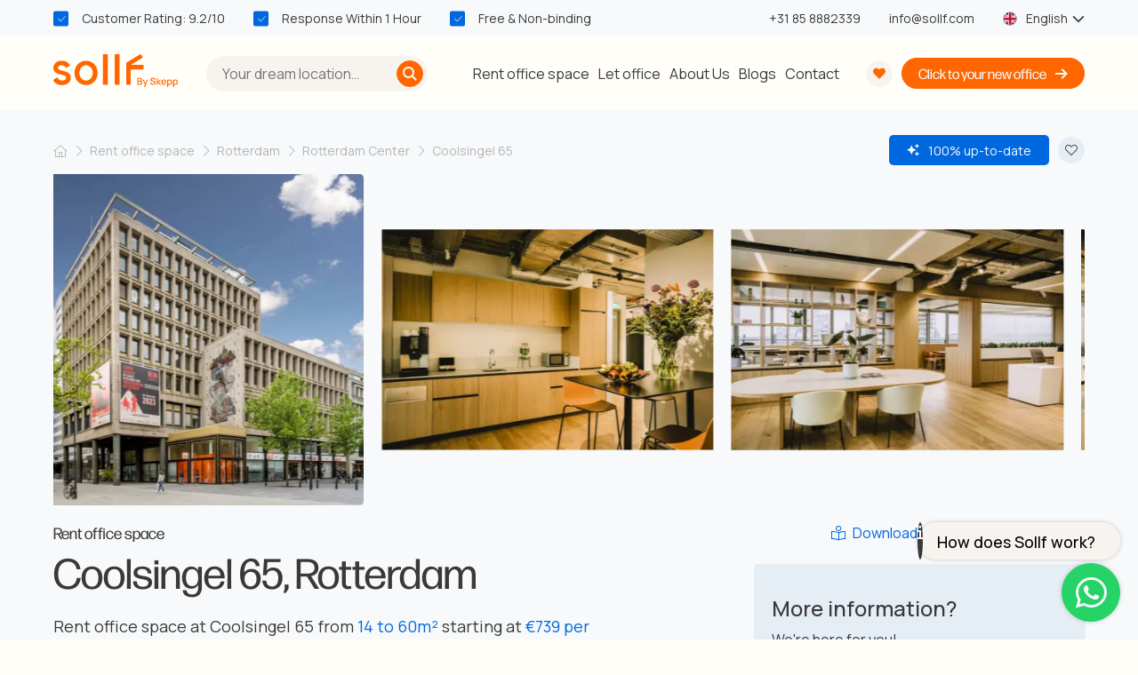

--- FILE ---
content_type: text/html; charset=UTF-8
request_url: https://sollf.com/en/rent-office-space/rotterdam-center/coolsingel-65
body_size: 36801
content:

<!DOCTYPE html>
<html lang="en-US">
<head>
        <meta charset="utf-8">
    <meta http-equiv="x-ua-compatible" content="ie=edge">
    <meta http-equiv="Content-Type" content="text/html; charset=utf-8">
    <title>    Rent office space at Coolsingel 65 in Rotterdam
</title>
    <meta name="title" content="    Rent office space at Coolsingel 65 in Rotterdam
">
    <meta name="description" content="    Rent an office space at Coolsingel 65 in Rotterdam. ✓ Request rental information without obligation or schedule a tour today! ✓ Sollf - Click. Rent. Work.
">
    <meta name="viewport" content="width=device-width, initial-scale=1.0">
    <meta name="mobile-web-app-capable" content="yes">

            <link rel="canonical" href="https://sollf.com/en/rent-office-space/rotterdam-center/coolsingel-65">
                <meta name="robots" content="index,follow">
    
    <link rel="apple-touch-icon" sizes="180x180" href="/build/images/favicon/apple-touch-icon.png?v=0a5b15c9bbd12192b8d4bbb9fddf3b33">
    <link rel="icon" type="image/png" sizes="32x32" href="/build/images/favicon/favicon-32x32.png?v=8ae655cad8044373c8fde381e96aba68">
    <link rel="icon" type="image/png" sizes="192x192" href="/build/images/favicon/android-chrome-192x192.png?v=fbe9bd64de34a6dc32285b52088de57e">
    <link rel="icon" type="image/png" sizes="16x16" href="/build/images/favicon/favicon-16x16.png?v=6f06c3c2a12526b83403fefca7f623c1">
    <link rel="manifest" href="/build/images/favicon/site.webmanifest?v=d35e044fbd3c1d846e3ded825c31e8a4">
    <link rel="mask-icon" href="/build/images/favicon/safari-pinned-tab.svg?v=c208aa58b612eb2165a567131a79a93b" color="#FFB84C">
    <link rel="shortcut icon" href="/build/images/favicon/favicon.ico?v=1a9c4d0fdd7b5947c9b209c0185b5eb6">
    <meta name="msapplication-TileColor" content="#FF6600">
    <meta name="msapplication-config" content="/build/images/favicon/browserconfig.xml?v=2615aae620c9876ee107ae84e86be563">
    <meta name="theme-color" content="#eff7ff">
    <meta property="og:type" content="website">
    <meta property="og:title" content="Rent office space at Coolsingel 65 in Rotterdam">
    <meta property="og:description" content="Rent an office space at Coolsingel 65 in Rotterdam. ✓ Request rental information without obligation or schedule a tour today! ✓ Sollf - Click. Rent. Work.">
            <meta property="og:image" content="https://static.sollf.com/images/cache/main/en/rent-office/rotterdam-center/coolsingel-65/rotterdam-center-coolsingel-65-office-space-rental-71951.webp"> 
    
                                        <link rel="alternate" hreflang="nl-NL" href="https://sollf.com/nl/kantoorruimte-huren/rotterdam-centrum/coolsingel-65">
                                            <link rel="alternate" hreflang="en-US" href="https://sollf.com/en/rent-office-space/rotterdam-center/coolsingel-65">
                                    <link rel="alternate" hreflang="x-default" href="https://sollf.com/en/rent-office-space/rotterdam-center/coolsingel-65">
                                        
        <link rel="preconnect" href="https://www.googletagmanager.com" crossorigin="anonymous">
    <link rel="preconnect" href="https://static.sollf.com" crossorigin="anonymous">
    <link rel="preconnect" href="https://use.typekit.net" crossorigin="anonymous">

                        <style>
            md-outlined-text-field:not(:defined),
            md-radio:not(:defined),
            md-checkbox:not(:defined),
            md-outlined-select:not(:defined),
            md-select-option:not(:defined),
            md-divider:not(:defined),
            md-icon-button:not(:defined),
            md-icon:not(:defined),
            md-ripple:not(:defined)
            {
                visibility: hidden;
            }
        </style>

        <link
            rel="preload"
            href="https://fonts.googleapis.com/css2?family=Manrope:wght@400;500;600;700&display=swap&subset=latin"
            as="style"
            onload="this.onload=null;this.rel='stylesheet'">
        <noscript>
            <link rel="stylesheet" href="https://fonts.googleapis.com/css2?family=Manrope:wght@400;500;600;700&display=swap&subset=latin">
        </noscript>

                    <link rel="stylesheet" href="/build/css/office.css?v=9561a6c632eb10e0a3f9">
                                <link rel="stylesheet" href="/build/css/style.css?v=35fc27fed989e46307b9" defer>
        <link rel="stylesheet" href="/build/css/form.css?v=776a914d1306b4b3faa6" defer>
                    <link rel="stylesheet" href="/build/1593.css?v=e84186219dd880dd4601" defer><link rel="stylesheet" href="/build/6882.css?v=321ab6bf2aedf1aafa1b" defer><link rel="stylesheet" href="/build/5353.css?v=809fcaa2b279d37b30c7" defer><link rel="stylesheet" href="/build/831.css?v=64d0863fab32874d1b73" defer>
                        
        <link rel="stylesheet" href="/build/9320.css?v=d4b34ccf983793c7af2d" defer><link rel="stylesheet" href="/build/js/script.css?v=a3107c1fc3e255855891" defer>
    

    

    <script defer>
    window.dataLayer = window.dataLayer || [];
    function gtag(){dataLayer.push(arguments);}

    gtag('consent', 'default', {
        'security_storage': 'granted',
        'functionality_storage': 'granted',

        'analytics_storage': 'granted',

        'ad_storage': 'denied',
        'personalization_storage': 'denied',
        'ad_user_data': 'denied',
        'ad_personalization': 'denied'
    });

        function getCookie(name) {
        const value = `; ${document.cookie}`;
        const parts = value.split(`; ${name}=`);
        if (parts.length === 2) return parts.pop().split(';').shift();
    }

    let consentCookie;
    try {
        consentCookie = JSON.parse(decodeURIComponent(getCookie('cookie_consent')))['categories'];

        if (consentCookie) {
            gtag('consent', 'update', {
                'security_storage': consentCookie.includes('functionality_storage') ? 'granted' : 'denied',
                'functionality_storage': consentCookie.includes('functionality_storage') ? 'granted' : 'denied',

                'analytics_storage': consentCookie.includes('analytics_storage') ? 'granted' : 'denied',

                'ad_storage': (consentCookie.includes('ad_storage') || consentCookie.includes('tracking_storage')) ? 'granted' : 'denied',
                'personalization_storage': (consentCookie.includes('ad_storage') || consentCookie.includes('tracking_storage')) ? 'granted' : 'denied',
                'ad_user_data': (consentCookie.includes('ad_storage') || consentCookie.includes('tracking_storage')) ? 'granted' : 'denied',
                'ad_personalization': (consentCookie.includes('ad_storage') || consentCookie.includes('tracking_storage')) ? 'granted' : 'denied'
            });
        }
    } catch (e) {
    }
</script>
        <script defer>
        window.dataLayer = window.dataLayer || [];

        (function(w,d,s,l,i){w[l]=w[l]||[];w[l].push({'gtm.start':
                new Date().getTime(),event:'gtm.js'});var f=d.getElementsByTagName(s)[0],
            j=d.createElement(s),dl=l!='dataLayer'?'&l='+l:'';j.defer=true;j.src=
            'https://www.googletagmanager.com/gtm.js?id='+i+dl;f.parentNode.insertBefore(j,f);
        })(window,document,'script','dataLayer','GTM-MGSKV55P');
    </script>

            <script type="application/ld+json" defer>
            [{"@id":"Sollf en_US","@context":"https:\/\/schema.org\/","@type":"Organization","name":"Sollf","description":"With our transparent approach, lightning-fast search technology, and a touch of digital magic, you'll find the perfect office in no time. Sollf makes the journey to your office a breeze.","email":"info@sollf.com","telephone":"+31858882339","contactPoint":{"@type":"ContactPoint","telephone":"+31858882339","email":"info@sollf.com","hoursAvailable":{"@type":"OpeningHoursSpecification","opens":"08:00:00","closes":"18:00:00","dayOfWeek":"Monday, Tuesday, Wednesday, Thursday, Friday"}},"url":"https:\/\/sollf.com\/en\/","logo":"https:\/\/static.sollf.com\/mail\/sollf-logo.png","image":"https:\/\/static.sollf.com\/mail\/sollf-logo.png","address":"Brugstraat 11, 7607XJ Almelo","aggregateRating":{"@type":"AggregateRating","ratingValue":9.2,"reviewCount":1362,"bestRating":10,"worstRating":1},"vatID":"NL868967397B01"},{"@context":"http:\/\/schema.org","@type":"Product","name":"Coolsingel 65, Rotterdam","description":"<h2>Coolsingel 65, Rotterdam<\/h2>\n<p>Looking to rent office space in Rotterdam's beating heart? Coolsingel 65 doesn't just put you on the map \u2013 it scribbles your name in bright, bold letters! It's where the pulse of the city is tangible through the walls, offering an office space rental experience that's as dynamic as your business. This isn't just another office to rent; it's a statement, a place where ideas flow as freely as the nearby Maas River, making it ideal for businesses looking to stand out.<\/p>\n<p>Imagine working in a space where the city's skyline plays peek-a-boo through floor-to-ceiling windows. The style at Coolsingel 65 merges no-nonsense functionality with subtle sophistication \u2013 think clean lines, natural light, and a vibe that's equal parts professional and inspiring. This office space rental in Rotterdam is no drab cubicle farm; it's where motivation meets manifestation, making every workday a little less \"meh\" and a lot more \"heck yeah!\".<\/p>\n\n<h3>Facilities of Coolsingel 65<\/h3>\n<p>At Coolsingel 65 in Rotterdam, the facilities aren't just good; they're like that one colleague who's always got your back. The office space here comes with the kind of amenities that put the 'pleasant' in 'work environment.\u2019 From high-speed internet that screams along faster than a Dutch cyclist to meeting rooms that make deal-closing as comfortable as it gets \u2013 this place is rigged for success.<\/p>\n<p>Think about it: ergonomic furniture so comfy you might forget you're not on your sofa, a layout that encourages collaboration without having to whisper across the room, and just the right amount of greenery to keep the air as fresh as your ideas. Plus, the kitchen facilities mean you no longer have to resort to desk snacks for lunch \u2013 unless that's your thing, of course. The office spaces at Coolsingel 65 are more than just a place to plop your laptop; they're a boost your business deserves.<\/p>\n\n<h3>Location and accessibility<\/h3>\n<p>Let\u2019s talk location because Coolsingel 65 is where it's at. Nestled in the heart of Rotterdam, it\u2019s so central that you'll wonder if you're the city's axis point. By car, you\u2019re connected to a web of main roads faster than you can say \u201ctraffic jam.\u201d Public transport? Oh, it\u2019s a breeze \u2013 with trams, buses, and trains ready to whisk you away at a moment\u2019s notice, not to mention the metro practically at your doorstep.<\/p>\n<p>And when the 9-to-5 is over? The area buzzes with life! You\u2019ve got restaurants where you can wine and dine clients (or celebrate a team win), cafes that serve up a killer espresso for that afternoon pick-me-up, and shops for a bit of retail therapy. Rotterdam never sleeps, and neither does the potential of Coolsingel 65 \u2013 it's an office space that keeps on giving, long after your computer powers down.<\/p>\n\n<h3>Interested in renting office space at Coolsingel 65 in Rotterdam?<\/h3>\n<p>Hey, let's not just sit here waxing lyrical about the place. It's time to turn those 'maybe one day' musings into 'let's do this' actions. To rent office space at Coolsingel 65 is to plant your business in fertile ground, watch it grow, and say \u201cI made this happen.\u201d Don\u2019t just take our word for it; come see for yourself why this office to rent in Rotterdam is as popular as stroopwafels at a Dutch market. Get in touch, schedule a tour, and find out how your business can flourish in the vibrant soil of Coolsingel 65. The coffee's strong, the views are great, and the opportunities are limitless \u2013 Rotterdam is waiting for you.<\/p>","aggregateRating":{"@type":"AggregateRating","ratingValue":9.2,"reviewCount":1362,"bestRating":10,"worstRating":1},"offers":{"@type":"AggregateOffer","priceCurrency":"EUR","highPrice":4959,"lowPrice":739,"offerCount":7}}]
        </script>
    </head>
<body class="office">
    <div id="app">
        
<nav id="navbar" class="navbar navbar--top">
    <div class="navbar__top-container">
        <div class="container navbar__top">
            <div class="navbar__top-usps">
                <ul class="usp-list usp-list--horizontal">
                    <li class="usp-list__item">
                        <a href="https://www.feedbackcompany.com/nl-nl/reviews/sollf-nl" target="_blank" rel="external nofollow noreferrer noopener">
                            Customer Rating: 9.2/10
                        </a>
                    </li>
                    <li class="usp-list__item">Response Within 1 Hour</li>
                    <li class="usp-list__item">Free &amp; Non-binding</li>
                </ul>
            </div>
            <div class="navbar__top-lang">
                                    <a class="link nav-link mr-4 mail-link" href="tel:+31858882339">
                        +31 85 8882339
                    </a>
                                
                <a class="link nav-link mr-4 mail-link" href="mailto:info@sollf.com">
                    info@sollf.com
                </a>
                <div class="lang-container">
                    <div class="inner-lang-container">
                        <div id="country-dropdown" class="dropdown ">
                            <div class="link nav-link dropdown__header">
                                <i class="fi fi-en mr-2"></i>
                                <span>English</span>
                                                                    <i class="fa-solid fa-sharp fa-chevron-down ml-1"></i>
                                                            </div>
                                                            <ul class="dropdown__menu">
                                                                                                                        <li>
                                                <a class="dropdown__link" href="https://sollf.com/nl/kantoorruimte-huren/rotterdam-centrum/coolsingel-65">
                                                    <i class="fi fi-nl mr-2"></i>
                                                    <span>Nederlands</span>
                                                </a>
                                            </li>
                                                                                    <li>
                                                <a class="dropdown__link" href="https://sollf.com/en/rent-office-space/rotterdam-center/coolsingel-65">
                                                    <i class="fi fi-en mr-2"></i>
                                                    <span>English</span>
                                                </a>
                                            </li>
                                                                                                            </ul>
                                                    </div>
                    </div>
                </div>
            </div>
        </div>
    </div>
    <div class="container navbar__main-container">
        <div class="navbar__main-search">
            <div class="menu-logo-container">
                <div id="navbar-toggle" class="hamburger-toggle">
                    <span></span>
                    <span></span>
                    <span></span>
                    <span></span>
                </div>
                <a href="/en/" aria-label="Sollf">
                    <svg class="logo" viewBox="0 0 147 39">
                        <path d="M4.16811 27.7525C4.44427 27.5793 4.81047 27.6625 4.98222 27.9377C6.03843 29.6269 7.19906 31.3342 10.14 31.3342C13.6892 31.3342 15.2099 29.8271 15.2099 27.8799C15.2099 22.8549 0 26.2469 0 16.2605C0 11.5504 3.80268 7.78198 9.82295 7.78198C12.3704 7.78198 14.9111 8.40805 16.6967 9.78915C18.0457 10.8329 18.974 12.2574 19.4023 13.002C19.5596 13.2764 19.4704 13.6235 19.1987 13.7892L15.3401 16.1361C15.0677 16.3018 14.7113 16.2208 14.5381 15.9546C13.494 14.3501 12.4204 13.1212 9.82295 13.1212C6.97132 13.1212 5.387 14.6912 5.387 16.2613C5.387 21.2856 20.5969 17.8943 20.5969 27.8799C20.5969 32.9042 16.7943 36.6726 10.14 36.6726C6.87675 36.6726 3.76636 35.608 1.89453 33.8557C0.900355 32.9252 0.305667 31.5711 0.0476659 30.8768C-0.0476659 30.6196 0.0529621 30.3325 0.286752 30.1855L4.16811 27.7525Z"/>
                        <path d="M25.0337 22.2273C25.0337 13.7488 31.0547 7.78198 38.6593 7.78198C46.2639 7.78198 52.2849 13.7488 52.2849 22.2273C52.2849 30.7059 46.2639 36.6726 38.6593 36.6726C31.0547 36.6726 25.0337 30.7059 25.0337 22.2273ZM46.5817 22.2273C46.5817 16.8889 42.779 13.1204 38.6593 13.1204C34.5396 13.1204 30.7369 16.8889 30.7369 22.2273C30.7369 27.5658 34.5396 31.3342 38.6593 31.3342C42.779 31.3342 46.5817 27.5658 46.5817 22.2273Z"/>
                        <path d="M59.2768 0H63.6734C64.0343 0 64.3271 0.266173 64.3271 0.595328V35.7632C64.3271 36.0923 64.0343 36.3585 63.6734 36.3585H59.2768C58.9159 36.3585 58.623 36.0923 58.623 35.7632V0.595328C58.623 0.266173 58.9159 0 59.2768 0Z"/>
                        <path d="M73.2186 0H77.6152C77.9761 0 78.269 0.266173 78.269 0.595328V35.7632C78.269 36.0923 77.9761 36.3585 77.6152 36.3585H73.2186C72.8577 36.3585 72.5649 36.0923 72.5649 35.7632V0.595328C72.5649 0.266173 72.8577 0 73.2186 0Z"/>
                        <path d="M86.7691 36.3172H90.773C91.1347 36.3172 91.4275 36.027 91.4275 35.6686V18.0749H105.9C106.261 18.0749 106.554 17.7848 106.554 17.4264V13.3101C106.554 12.9517 106.261 12.6615 105.9 12.6615H91.6378L105.17 4.25493C105.472 4.06749 105.568 3.6746 105.384 3.37169L103.533 0.314821C103.345 0.00516017 102.94 -0.0930615 102.63 0.095884L86.3847 9.97278C86.1903 10.0913 86.0723 10.3004 86.0723 10.5269L86.1146 35.6694C86.1146 36.027 86.4082 36.3172 86.7691 36.3172Z"/>
                        <path d="M99.1245 36.3008V28.2031H102.336C102.855 28.2031 103.29 28.3081 103.641 28.518C103.993 28.728 104.258 28.9986 104.436 29.3308C104.614 29.6622 104.702 30.0124 104.702 30.3797C104.702 30.8259 104.592 31.2083 104.37 31.5269C104.148 31.8456 103.851 32.063 103.476 32.1792L103.465 31.9041C103.987 32.0315 104.388 32.2797 104.668 32.6493C104.948 33.0182 105.088 33.4486 105.088 33.9397C105.088 34.4308 104.993 34.8305 104.801 35.1829C104.61 35.5353 104.332 35.8097 103.968 36.0069C103.602 36.2033 103.161 36.3023 102.643 36.3023H99.1245V36.3008ZM100.328 31.5097H102.319C102.538 31.5097 102.736 31.4654 102.912 31.3777C103.088 31.29 103.228 31.1625 103.332 30.9953C103.436 30.8289 103.488 30.6272 103.488 30.391C103.488 30.0761 103.382 29.8174 103.17 29.615C102.958 29.4125 102.674 29.3113 102.319 29.3113H100.328V31.5104V31.5097ZM100.328 35.1814H102.461C102.73 35.1814 102.971 35.1304 103.184 35.0292C103.398 34.9279 103.567 34.7825 103.69 34.5935C103.812 34.4046 103.874 34.1782 103.874 33.9157C103.874 33.672 103.821 33.4516 103.713 33.2552C103.604 33.0587 103.449 32.9028 103.247 32.7888C103.045 32.6748 102.808 32.6171 102.535 32.6171H100.328V35.1814H100.328Z"/>
                        <path d="M107.046 39L108.232 35.8007L108.248 36.7454L105.576 30.2283H106.813L108.811 35.2608H108.447L110.354 30.2283H111.557L108.175 39.0007H107.046V39Z"/>
                        <path d="M117.674 36.4696C117.088 36.4696 116.559 36.3691 116.088 36.1689C115.618 35.9687 115.23 35.6816 114.925 35.3089C114.62 34.9363 114.422 34.4924 114.332 33.9788L115.569 33.7936C115.693 34.2885 115.954 34.6738 116.352 34.949C116.749 35.2249 117.212 35.3621 117.742 35.3621C118.071 35.3621 118.374 35.3104 118.65 35.2077C118.926 35.1042 119.149 34.9565 119.317 34.7631C119.485 34.5704 119.569 34.3387 119.569 34.0688C119.569 33.9226 119.544 33.7929 119.493 33.6804C119.442 33.5679 119.372 33.4697 119.283 33.385C119.193 33.3002 119.086 33.2275 118.96 33.166C118.833 33.1038 118.694 33.0506 118.543 33.0056L116.449 32.393C116.245 32.333 116.037 32.255 115.825 32.1598C115.613 32.0639 115.42 31.9386 115.243 31.7827C115.067 31.6275 114.925 31.434 114.815 31.2038C114.705 30.9729 114.651 30.6932 114.651 30.3633C114.651 29.8647 114.78 29.4419 115.04 29.0955C115.298 28.7491 115.65 28.4866 116.092 28.3082C116.535 28.1297 117.03 28.0413 117.579 28.0413C118.131 28.0488 118.626 28.1462 119.063 28.3337C119.5 28.5211 119.863 28.7903 120.152 29.1404C120.442 29.4913 120.641 29.9157 120.751 30.4143L119.479 30.628C119.423 30.3244 119.302 30.0627 119.116 29.8437C118.931 29.6248 118.704 29.4561 118.435 29.3376C118.167 29.2199 117.875 29.1584 117.561 29.1547C117.259 29.1472 116.982 29.1922 116.73 29.2897C116.478 29.3871 116.278 29.5236 116.128 29.6998C115.979 29.876 115.905 30.0784 115.905 30.3071C115.905 30.5358 115.97 30.7142 116.103 30.8529C116.235 30.9917 116.399 31.1011 116.594 31.1821C116.789 31.2631 116.983 31.3291 117.176 31.3815L118.685 31.8029C118.874 31.8554 119.089 31.9259 119.329 32.0136C119.569 32.1013 119.802 32.2243 120.026 32.3818C120.251 32.5392 120.438 32.7484 120.586 33.0086C120.733 33.2695 120.807 33.5964 120.807 33.99C120.807 34.3837 120.723 34.7578 120.557 35.0667C120.39 35.3756 120.163 35.6343 119.873 35.8428C119.583 36.0512 119.249 36.2072 118.871 36.3121C118.493 36.4171 118.094 36.4696 117.674 36.4696Z"/>
                        <path d="M122.009 36.3008L122.015 28.2031H123.218V33.1517L125.624 30.2275H127.134L124.592 33.2642L127.395 36.3008H125.783L123.218 33.3766V36.3008H122.009Z"/>
                        <path d="M130.566 36.4695C129.957 36.4695 129.423 36.3375 128.963 36.0729C128.503 35.8089 128.146 35.4393 127.891 34.9654C127.636 34.4916 127.508 33.9412 127.508 33.3151C127.508 32.6516 127.634 32.0765 127.886 31.5884C128.138 31.101 128.488 30.7246 128.938 30.4585C129.388 30.1923 129.912 30.0588 130.51 30.0588C131.107 30.0588 131.665 30.202 132.105 30.4892C132.543 30.7764 132.872 31.1835 133.089 31.7121C133.306 32.2407 133.392 32.869 133.347 33.5956H132.161V33.1682C132.154 32.4634 132.018 31.9423 131.756 31.6049C131.493 31.2675 131.093 31.0988 130.556 31.0988C129.962 31.0988 129.516 31.2847 129.217 31.6551C128.918 32.0263 128.769 32.5624 128.769 33.2634C128.769 33.9645 128.918 34.4473 129.217 34.8125C129.516 35.1784 129.947 35.3606 130.51 35.3606C130.881 35.3606 131.202 35.2773 131.472 35.1101C131.742 34.9437 131.953 34.7045 132.105 34.3933L133.268 34.7592C133.03 35.3028 132.668 35.7235 132.184 36.0219C131.7 36.3195 131.16 36.4687 130.566 36.4687V36.4695ZM128.381 33.5956V32.6793H132.757V33.5956H128.381Z"/>
                        <path d="M134.442 39V30.2275H135.497V34.5965H135.634V39H134.442ZM137.325 36.4695C136.738 36.4695 136.246 36.3278 135.849 36.0451C135.452 35.7624 135.151 35.3786 134.947 34.8949C134.742 34.4113 134.64 33.8655 134.64 33.2582C134.64 32.6508 134.742 32.105 134.944 31.6221C135.146 31.1385 135.444 30.7569 135.84 30.478C136.235 30.199 136.722 30.0588 137.301 30.0588C137.88 30.0588 138.372 30.1983 138.791 30.478C139.208 30.7576 139.532 31.1378 139.759 31.6199C139.986 32.102 140.099 32.6478 140.099 33.2589C140.099 33.87 139.986 34.4128 139.762 34.8979C139.536 35.3831 139.217 35.7669 138.803 36.0481C138.389 36.3293 137.896 36.4695 137.325 36.4695ZM137.16 35.407C137.538 35.407 137.851 35.3111 138.099 35.1199C138.346 34.9287 138.531 34.6708 138.655 34.3469C138.777 34.0229 138.839 33.66 138.839 33.2589C138.839 32.8578 138.778 32.5016 138.655 32.1792C138.532 31.8568 138.344 31.6004 138.09 31.4092C137.837 31.218 137.513 31.122 137.12 31.122C136.749 31.122 136.443 31.212 136.203 31.392C135.963 31.5719 135.785 31.8231 135.67 32.1455C135.554 32.4679 135.497 32.839 135.497 33.2589C135.497 33.6788 135.553 34.0499 135.667 34.3723C135.78 34.6948 135.96 34.9482 136.206 35.1311C136.451 35.3148 136.769 35.407 137.159 35.407H137.16Z"/>
                        <path d="M141.342 39V30.2275H142.398V34.5965H142.534V39H141.342ZM144.225 36.4695C143.639 36.4695 143.147 36.3278 142.75 36.0451C142.352 35.7624 142.051 35.3786 141.847 34.8949C141.643 34.4113 141.541 33.8655 141.541 33.2582C141.541 32.6508 141.642 32.105 141.844 31.6221C142.046 31.1385 142.345 30.7569 142.74 30.478C143.135 30.199 143.623 30.0588 144.201 30.0588C144.78 30.0588 145.273 30.1983 145.691 30.478C146.109 30.7576 146.432 31.1378 146.659 31.6199C146.886 32.102 146.999 32.6478 146.999 33.2589C146.999 33.87 146.887 34.4128 146.662 34.8979C146.436 35.3831 146.117 35.7669 145.703 36.0481C145.289 36.3293 144.796 36.4695 144.225 36.4695ZM144.06 35.407C144.438 35.407 144.752 35.3111 144.999 35.1199C145.246 34.9287 145.432 34.6708 145.555 34.3469C145.678 34.0229 145.74 33.66 145.74 33.2589C145.74 32.8578 145.678 32.5016 145.555 32.1792C145.432 31.8568 145.244 31.6004 144.991 31.4092C144.737 31.218 144.413 31.122 144.02 31.122C143.649 31.122 143.343 31.212 143.104 31.392C142.863 31.5719 142.685 31.8231 142.57 32.1455C142.454 32.4679 142.397 32.839 142.397 33.2589C142.397 33.6788 142.454 34.0499 142.567 34.3723C142.681 34.6948 142.86 34.9482 143.106 35.1311C143.352 35.3148 143.67 35.407 144.059 35.407H144.06Z"/>
                    </svg>
                </a>
            </div>
                            <search-input></search-input>
                    </div>
        <div class="navbar__main-menu">
            <div class="navbar__link-container">
                <ul class="pages">
                    <li>
                        <a class="p-1 link nav-link "
                           href="/en/rent-office-space">
                            Rent office space
                        </a>
                    </li>
                    <li>
                        <a class="p-1 link nav-link "
                           href="/en/lease-office-space">
                            Let office
                        </a>
                    </li>
                    <li>
                        <a class="p-1 link nav-link "
                           href="/en/about-us">
                            About Us
                        </a>
                    </li>
                    <li>
                        <a class="p-1 link nav-link "
                           href="/en/blog">
                            Blogs
                        </a>
                    </li>
                    <li>
                        <a class="p-1 link nav-link "
                           href="/en/contact">
                            Contact
                        </a>
                    </li>
                </ul>
                <div class="btn-group btn-group--hidden-xl">
                                            <a class="btn btn-icon-primary btn-block btn-icon--circle" href="tel:+31858882339">
                            +31 85 8882339
                            <i class="fa-sharp fa-sharp fa-solid fa-sharp fa-phone"></i>
                        </a>
                                        <a class="btn btn-outline-icon-primary btn-block btn-icon--circle" href="mailto:info@sollf.com">
                        info@sollf.com
                        <i class="fa-sharp fa-sharp fa-solid fa-sharp fa-envelope"></i>
                    </a>
                </div>
            </div>
            <a class="btn btn-heart" href="/en/favorites" aria-label="View your favorite offices here. ✓">
                <i class="fa-solid fa-sharp fa-heart"></i>
                <span id="favorite-count" class="favorite-count d-none">1</span>
            </a>
                        <a class="btn btn-call ml-1" href="/en/search-office-space">
                <span class="phone-text-short">Let&#039;s go</span>
                <span class="phone-text">Click to your new office</span>
                <i class="fa fa-arrow-right fa-sharp fa-solid"></i>
            </a>
                    </div>
    </div>
</nav>
    
            <header class="office-header">
        <div class="container">
            <div class="office-header__breadcrumb-container">
                <breadcrumbs current-route="Coolsingel 65" :links="{&quot;Rent office space&quot;:&quot;\/en\/rent-office-space&quot;,&quot;Rotterdam&quot;:&quot;\/en\/rent-office-space\/rotterdam&quot;,&quot;Rotterdam Center&quot;:&quot;\/en\/rent-office-space\/rotterdam-center&quot;}">
    <ol class="breadcrumbs" itemscope itemtype="https://schema.org/BreadcrumbList">
        <li class="breadcrumbs__item" itemprop="itemListElement" itemscope itemtype="https://schema.org/ListItem">
            <a href="https://sollf.com/en/" class="breadcrumbs__link" aria-label="Sollf">
                <i class="fa-sharp fa-light fa-house"></i>
            </a>
            <meta itemprop="name" content="home" />
            <meta itemprop="item" content="https://sollf.com/en/">
            <meta itemprop="position" content="1" />
        </li>
                    <li class="breadcrumbs__item"
                itemprop="itemListElement"
                itemscope
                itemtype="https://schema.org/ListItem">
                <a href="https://sollf.com/en/rent-office-space" class="breadcrumbs__link">
                    <span itemprop="name">Rent office space</span>
                </a>
                <meta itemprop="item" content="https://sollf.com/en/rent-office-space">
                <meta itemprop="position" content="2" />
            </li>
                    <li class="breadcrumbs__item"
                itemprop="itemListElement"
                itemscope
                itemtype="https://schema.org/ListItem">
                <a href="https://sollf.com/en/rent-office-space/rotterdam" class="breadcrumbs__link">
                    <span itemprop="name">Rotterdam</span>
                </a>
                <meta itemprop="item" content="https://sollf.com/en/rent-office-space/rotterdam">
                <meta itemprop="position" content="3" />
            </li>
                    <li class="breadcrumbs__item"
                itemprop="itemListElement"
                itemscope
                itemtype="https://schema.org/ListItem">
                <a href="https://sollf.com/en/rent-office-space/rotterdam-center" class="breadcrumbs__link">
                    <span itemprop="name">Rotterdam Center</span>
                </a>
                <meta itemprop="item" content="https://sollf.com/en/rent-office-space/rotterdam-center">
                <meta itemprop="position" content="4" />
            </li>
                <li class="breadcrumbs__item" itemprop="itemListElement" itemscope itemtype="https://schema.org/ListItem">
            <span itemprop="name">Coolsingel 65</span>
            <meta itemprop="position" content="5" />
        </li>
    </ol>
</breadcrumbs>
                                <div class="office-header__buttons">
                                            <span class="badge badge--office badge--expandable badge--expanded">
                            <i class="fa-sharp fa-solid fa-sparkles"></i>
                            100% up-to-date
                        </span>
                                                                                <favorite-office-button :office="{id: 3558,}"
                                            :secondary="true"></favorite-office-button>
                </div>
            </div>
            <div class="office-header__content">
                <div class="office-header__photo-container">
                    <div id="office-header__photo-slider" class="splide office-header__photo-slider">
                        <div class="splide__track">
                            <ul class="splide__list">
                                                                    <li class="splide__slide img-container" data-lightbox-id="1">
                                                                                    <img class="office-photo"
                                                 src="https://static.sollf.com/images/cache/main/en/rent-office/rotterdam-center/coolsingel-65/rotterdam-center-coolsingel-65-office-space-rental-71951.webp"
                                                 alt="Exterior view of the office building on Coolsingel 65, Rotterdam Center, ideal for office space rental."
                                                 loading="lazy"
                                                 width="440" height="440"
                                            >
                                                                            </li>
                                                                    <li class="splide__slide img-container" data-lightbox-id="2">
                                                                                    <img class="office-photo"
                                                 src="https://static.sollf.com/images/cache/main/en/rent-office/rotterdam-center/coolsingel-65/rotterdam-center-coolsingel-65-pantry-office-space-rental-80544.webp"
                                                 alt="Modern furnished pantry at Coolsingel 65, Rotterdam Center, featuring sleek cabinets and a coffee machine, available for office space rental."
                                                 loading="lazy"
                                                 width="440" height="440"
                                            >
                                                                            </li>
                                                                    <li class="splide__slide img-container" data-lightbox-id="3">
                                                                                    <img class="office-photo"
                                                 src="https://static.sollf.com/images/cache/main/en/rent-office/rotterdam-center/coolsingel-65/rotterdam-center-coolsingel-65-modern-office-space-rental-80536.webp"
                                                 alt="Modern furnished office space at Coolsingel 65 in Rotterdam Center, featuring a spacious open floorplan with sleek furniture and stylish decor available for rent."
                                                 loading="lazy"
                                                 width="440" height="440"
                                            >
                                                                            </li>
                                                                    <li class="splide__slide img-container" data-lightbox-id="4">
                                                                                    <img class="office-photo"
                                                 src="https://static.sollf.com/images/cache/main/en/rent-office/rotterdam-center/coolsingel-65/rotterdam-center-coolsingel-65-office-space-rental-80542.webp"
                                                 alt="Modern office space with a sleek kitchen area featuring wooden cabinetry and bar seating, located at Coolsingel 65 in Rotterdam Center, perfect for office space rental."
                                                 loading="lazy"
                                                 width="440" height="440"
                                            >
                                                                            </li>
                                                                    <li class="splide__slide img-container" data-lightbox-id="5">
                                                                                    <img class="office-photo"
                                                 src="https://static.sollf.com/images/cache/main/en/rent-office/rotterdam-center/coolsingel-65/rotterdam-center-coolsingel-65-office-space-rental-80543.webp"
                                                 alt="Modern office reception area at Coolsingel 65, Rotterdam Center, with two people at the desk, ideal for office space rental inquiries."
                                                 loading="lazy"
                                                 width="440" height="440"
                                            >
                                                                            </li>
                                                                    <li class="splide__slide img-container" data-lightbox-id="6">
                                                                                    <img class="office-photo"
                                                 src="https://static.sollf.com/images/cache/main/en/rent-office/rotterdam-center/coolsingel-65/rotterdam-center-coolsingel-65-office-space-rental-80541.webp"
                                                 alt="View down a modern office hallway with wood flooring and glass doors at Coolsingel 65, ideal for office space rental."
                                                 loading="lazy"
                                                 width="440" height="440"
                                            >
                                                                            </li>
                                                                    <li class="splide__slide img-container" data-lightbox-id="7">
                                                                                    <img class="office-photo"
                                                 src="https://static.sollf.com/images/cache/main/en/rent-office/rotterdam-center/coolsingel-65/rotterdam-center-coolsingel-65-rent-office-space-80538.webp"
                                                 alt="A modern furnished office at Coolsingel 65, Rotterdam Center, featuring two desks and large windows offering a city view, ideal for office space rental."
                                                 loading="lazy"
                                                 width="440" height="440"
                                            >
                                                                            </li>
                                                                    <li class="splide__slide img-container" data-lightbox-id="8">
                                                                                    <img class="office-photo"
                                                 src="https://static.sollf.com/images/cache/main/en/rent-office/rotterdam-center/coolsingel-65/rotterdam-center-rent-office-space-coolsingel-65-80539.webp"
                                                 alt="Bright office space at Coolsingel 65, Rotterdam Center with large windows and modern furnishings, perfect for office space rental."
                                                 loading="lazy"
                                                 width="440" height="440"
                                            >
                                                                            </li>
                                                                    <li class="splide__slide img-container" data-lightbox-id="9">
                                                                                    <img class="office-photo"
                                                 src="https://static.sollf.com/images/cache/main/en/rent-office/rotterdam-center/coolsingel-65/rotterdam-center-coolsingel-65-office-space-rental-80540.webp"
                                                 alt="Bright office space with large windows revealing a city view, featuring several black chairs and white desks at Coolsingel 65, ideal for those seeking office space rental in Rotterdam Center."
                                                 loading="lazy"
                                                 width="440" height="440"
                                            >
                                                                            </li>
                                                                    <li class="splide__slide img-container" data-lightbox-id="10">
                                                                                    <img class="office-photo"
                                                 src="https://static.sollf.com/images/cache/main/en/rent-office/rotterdam-center/coolsingel-65/rotterdam-center-coolsingel-65-office-to-rent-80535.webp"
                                                 alt="A scenic balcony view from an office to rent at Coolsingel 65, showcasing Rotterdam&#039;s skyline with tables and chairs arranged for a pleasant break or informal meeting."
                                                 loading="lazy"
                                                 width="440" height="440"
                                            >
                                                                            </li>
                                                                    <li class="splide__slide img-container" data-lightbox-id="11">
                                                                                    <img class="office-photo"
                                                 src="https://static.sollf.com/images/cache/main/en/rent-office/rotterdam-center/coolsingel-65/rotterdam-center-coolsingel-65-furnished-office-space-rental-80537.webp"
                                                 alt="Modern furnished office space at Coolsingel 65, Rotterdam Center, featuring a large table, chairs, shelves, and a window view of the city skyline, ideal for office space rental."
                                                 loading="lazy"
                                                 width="440" height="440"
                                            >
                                                                            </li>
                                                            </ul>
                        </div>
                    </div>
                    <div class="office-header__links">
                                                    <button class="link"
                                    data-bs-toggle="modal"
                                    data-bs-target="#modal-brochure">
                                <i class="fa-light fa-sharp fa-book-open-reader mr-1"></i>
                                Download brochure
                            </button>
                                                <button class="link" id="open-first-lightbox">
                            <i class="fa-light fa-sharp fa-camera mr-1"></i>
                            View photos
                        </button>
                                                                    </div>
                </div>
                <div class="grid">
                    <div class="g-col-12 g-col-lg-7">
                        <div class="flex justify-space-between mt-3">
                            <div class="office-header__info">
                                <h1 class="h2 title">
                                    <span class="subtitle mb-1 d-block">Rent office space</span>
                                    Coolsingel 65, Rotterdam
                                </h1>
                                <h2 class="subtitle">
                                                                                                                        Rent office space at Coolsingel 65 from <em>14 to 60m²</em> starting at <em>€739 per month</em>.
                                                                                                            </h2>
                                <div class="office-header__actions">
                                    <div class="container">
                                                                                    <button type="button"
                                                    class="btn btn-success mr-2"
                                                    data-bs-toggle="modal"
                                                    data-bs-target="#modal-contact">
                                                Tell me more
                                            </button>
                                                                                <a class="link"
                                           data-bs-toggle="modal"
                                           data-bs-target="#modal-showing">
                                            Schedule a free tour
                                        </a>
                                        <div class="help-text">
                                            <span>
                                                Help! How does a request work at Sollf?
                                            </span>
                                            <button class="link" data-bs-toggle="modal" data-bs-target="#modal-help">
                                                Click here
                                            </button>
                                        </div>
                                    </div>
                                </div>
                            </div>
                        </div>
                    </div>
                    <div class="g-col-lg-4 g-start-lg-9 col-aside">
                        <aside class="sticky">
                            <div class="side-panel mb-5">
                                <h3 class="h5 mb-1">More information?</h3>
                                                                     <p class="p mb-none">We&#039;re here for you!</p>
                                    <hr class="mb-3"/>
                                        <div class="my-3">
                                            <button type="button"
                                                    class="btn btn-success btn-conversion"
                                                    data-bs-toggle="modal"
                                                    data-bs-target="#modal-contact">
                                                Tell me more
                                            </button>
                                        </div>
                                                                <button class="link mr-2 mb-2"
                                        data-bs-toggle="modal"
                                        data-bs-target="#modal-showing">
                                    Schedule a free tour
                                </button>
                                <ul class="usp-list my-3">
                                    <li class="usp-list__item">
                                        Free &amp; non-binding
                                    </li>
                                    <li class="usp-list__item">
                                        An offer within one hour
                                    </li>
                                    <li class="usp-list__item">
                                        Personalized service
                                    </li>
                                </ul>
                                <div class="side-panel__employee">
                                                                            <img
                                            class="side-panel__employee-photo"
                                            loading="lazy"
                                            srcset="
                                                https://static.sollf.com/images/cache/user_3x/build/images/employees/youri.koopman.webp?v=39afd96e176d1830d792f7d0c33e2135 3x,
                                                https://static.sollf.com/images/cache/user_2x/build/images/employees/youri.koopman.webp?v=39afd96e176d1830d792f7d0c33e2135 2x,
                                                https://static.sollf.com/images/cache/user_1x/build/images/employees/youri.koopman.webp?v=39afd96e176d1830d792f7d0c33e2135 1x
                                            "
                                            src="https://static.sollf.com/images/cache/user_1x/build/images/employees/youri.koopman.webp?v=39afd96e176d1830d792f7d0c33e2135"
                                            alt="Youri Koopman">
                                                                        <div class="side-panel__employee-details">
                                        <div class="mb-2">
                                            <h6 class="side-panel__employee-name">Youri Koopman</h6>
                                            <span>Real Estate Consultant</span>
                                        </div>
                                        <div>
                                                                                            <a class="side-panel__call-link"
                                                   href="tel:+31858882339">
                                                    +31 85 8882339
                                                </a>
                                                <availability :navbar="false">
    <div class="availability ">
        <span class="availability__indicator"></span>
        <span class="availability__text"></span>
    </div>
</availability>
                                                                                    </div>
                                    </div>
                                </div>
                            </div>
                        </aside>
                    </div>
                </div>
            </div>
        </div>
    </header>

    <section class="container my-5" id="sticky-page-end">
        <div class="grid">
            <div class="g-col-12 g-col-lg-7">
                <section class="mb-5">
                    <h3 class="h5">Facilities</h3>
                    <p class="p">
                        Facilities are available at the office located at Coolsingel 65, contact us for details.
                    </p>

                                            <button type="button"
                                class="btn btn-secondary"
                                data-bs-toggle="modal"
                                data-bs-target="#modal-contact">
                            Send us a message
                        </button>
                                    </section>

                <section class="mb-5">
                    <h3 class="h5">Location &amp; Accessibility</h3>
                    <div class="road-map-container">
                        <google-maps-map
                            :center-latitude="parseFloat(51.92217750)"
                            :center-longitude="parseFloat(4.47835520)">
                            <google-maps-marker
                                :latitude="parseFloat(51.92217750)"
                                :longitude="parseFloat(4.47835520)"
                                :id="parseInt(3558)"
                                label="Coolsingel 65">
                            </google-maps-marker>
                        </google-maps-map>
                    </div>

                    <h4 class="h6">
                        <i class="fa-light fa-sharp fa-fw fa-city mr-1" aria-hidden="true"></i>
                        Nearest public transport:
                    </h4>
                    <ul class="nearby-list">
                                                                                    <li class="nearby-list__item">
                                    <a class="link link--flex"
                                       href="https://www.google.com/maps/dir/?api=1&travelmode=walking&origin=51.92217750%2C4.47835520&destination=Metro+stop+Stadhuis&destination_place_id=ChIJA2aBgKc0xEcRgWnwQJLHqSA" target="_blank"
                                       rel="external noopener noreferrer nofollow">
                                        <i class="fa-light fa-sharp fa-fw fa-train-subway text-secondary"></i>
                                        <span class="link__span">
                                            Metro stop Stadhuis,
                                                                                            2 min. walking (0.1 km)
                                                                                    </span>
                                    </a>
                                </li>
                                                                                                                <li class="nearby-list__item">
                                    <a class="link link--flex"
                                       href="https://www.google.com/maps/dir/?api=1&travelmode=walking&origin=51.92217750%2C4.47835520&destination=Tram+stop+Rotterdam%2C+Stadhuis&destination_place_id=ChIJhwmggFgzxEcReAFJ8pCbbZM" target="_blank"
                                       rel="external noopener noreferrer nofollow">
                                        <i class="fa-light fa-sharp fa-fw fa-train-tram text-secondary"></i>
                                        <span class="link__span">
                                            Tram stop Rotterdam, Stadhuis,
                                                                                            2 min. walking (0.1 km)
                                                                                    </span>
                                    </a>
                                </li>
                                                                                                                <li class="nearby-list__item">
                                    <a class="link link--flex"
                                       href="https://www.google.com/maps/dir/?api=1&travelmode=walking&origin=51.92217750%2C4.47835520&destination=Bus+station+Rotterdam%2C+Weena&destination_place_id=ChIJ6fhxq6c0xEcROoguz42tFt8" target="_blank"
                                       rel="external noopener noreferrer nofollow">
                                        <i class="fa-light fa-sharp fa-fw fa-taxi-bus text-secondary"></i>
                                        <span class="link__span">
                                            Bus station Rotterdam, Weena,
                                                                                            6 min. walking (0.4 km)
                                                                                    </span>
                                    </a>
                                </li>
                                                                                                                <li class="nearby-list__item">
                                    <a class="link link--flex"
                                       href="https://www.google.com/maps/dir/?api=1&travelmode=walking&origin=51.92217750%2C4.47835520&destination=Train+station+Beurs&destination_place_id=ChIJt7d5-14zxEcRXXAIRhbcMFA" target="_blank"
                                       rel="external noopener noreferrer nofollow">
                                        <i class="fa-light fa-sharp fa-fw fa-train text-secondary"></i>
                                        <span class="link__span">
                                            Train station Beurs,
                                                                                            7 min. walking (0.5 km)
                                                                                    </span>
                                    </a>
                                </li>
                                                                                                                            </ul>
                </section>

                <section class="mb-5">
                    <h3 class="h5 mb-2">Available offers</h3>
                                            <div class="flex align-items-end justify-space-between">
                                                                                                                                                                                                                                                                                                                                                                                <div>
                                    <span>
                                        Availability updated:
                                        <time datetime="2026-01-08T09:17:14+01:00">
                                            13 days ago
                                        </time>
                                    </span>
                                </div>
                                                    </div>

                        <div id="offer-container" class="offer-container ">
                                                                                                                
                                                                                                                                <h4 class="h6 mt-4">
                                        Available office rooms
                                    </h4>
                                                                                                                                    
                                
<div class="offer-card grid">
    <div class="g-col-12 g-col-sm-6 g-col-md-4 g-col-lg-6  g-col-xl-6 g-col-xxl-4">
        <div class="offer-card__row">
            <span class="offer-card__row-graphic">
                                    <i class="fa-light fa-sharp fa-fw fa-expand"></i>
                            </span>
            <span class="offer-card__row-text">
                <span class="offer-card__row-text-primary">
                    Office space
                </span>
            </span>
            <span class="offer-card__row-value">
                                    2
                                            <i class="fa-light fa-sharp fa-fw fa-users"></i>
                                                </span>
        </div>
        <div class="offer-card__row">
            <span class="offer-card__row-graphic">&nbsp;</span>
            <span class="offer-card__row-text">
                <span class="offer-card__row-text-secondary">
                                    </span>
                            </span>
        </div>
    </div>
    <div class="g-col-12 g-col-sm-6 g-col-md-4 g-col-lg-6  g-col-xl-6 g-col-xxl-4">
        <div class="offer-card__row">
            <span class="offer-card__row-graphic">
            </span>
            <span class="offer-card__row-text">
                <span class="offer-card__row-text-primary">
                    Rental price
                </span>
                            </span>
            <span class="offer-card__row-value">
                                                        €739
                    /mo
                                                                                        </span>
        </div>
        <div class="offer-card__row">
            <span class="offer-card__row-graphic">
            </span>
            <span class="offer-card__row-text">
                <span class="offer-card__row-text-secondary">
                    <button type="button" class="link" data-bs-toggle="tooltip" title="&lt;table&#x20;class&#x3D;&quot;offer-card-tooltip&quot;&gt;&#x0A;&#x20;&#x20;&#x20;&#x20;&lt;thead&gt;&#x0A;&#x20;&#x20;&#x20;&#x20;&#x20;&#x20;&#x20;&#x20;&lt;tr&gt;&#x0A;&#x20;&#x20;&#x20;&#x20;&#x20;&#x20;&#x20;&#x20;&#x20;&#x20;&#x20;&#x20;&lt;td&#x20;class&#x3D;&quot;offer-card-tooltip__header&quot;&gt;Expense&#x20;item&lt;&#x2F;td&gt;&#x0A;&#x20;&#x20;&#x20;&#x20;&#x20;&#x20;&#x20;&#x20;&#x20;&#x20;&#x20;&#x20;&lt;td&#x20;class&#x3D;&quot;offer-card-tooltip__header&#x20;offer-card-tooltip__value&quot;&gt;&#x0A;&#x20;&#x20;&#x20;&#x20;&#x20;&#x20;&#x20;&#x20;&#x20;&#x20;&#x20;&#x20;&#x20;&#x20;&#x20;&#x20;&#x20;&#x20;&#x20;&#x20;&#x20;&#x20;&#x20;&#x20;&#x20;&#x20;&#x20;&#x20;&#x20;&#x20;&#x20;&#x20;&#x20;&#x20;&#x20;&#x20;Per&#x20;month&#x0A;&#x20;&#x20;&#x20;&#x20;&#x20;&#x20;&#x20;&#x20;&#x20;&#x20;&#x20;&#x20;&#x20;&#x20;&#x20;&#x20;&#x20;&#x20;&#x20;&#x20;&#x20;&#x20;&#x20;&#x20;&#x20;&#x20;&#x20;&#x20;&lt;&#x2F;td&gt;&#x0A;&#x20;&#x20;&#x20;&#x20;&#x20;&#x20;&#x20;&#x20;&lt;&#x2F;tr&gt;&#x0A;&#x20;&#x20;&#x20;&#x20;&lt;&#x2F;thead&gt;&#x0A;&#x20;&#x20;&#x20;&#x20;&lt;tbody&gt;&#x0A;&#x20;&#x20;&#x20;&#x20;&#x20;&#x20;&#x20;&#x20;&lt;tr&gt;&#x0A;&#x20;&#x20;&#x20;&#x20;&#x20;&#x20;&#x20;&#x20;&#x20;&#x20;&#x20;&#x20;&lt;td&#x20;class&#x3D;&quot;offer-card-tooltip__label&quot;&gt;&#x0A;&#x20;&#x20;&#x20;&#x20;&#x20;&#x20;&#x20;&#x20;&#x20;&#x20;&#x20;&#x20;&#x20;&#x20;&#x20;&#x20;Rent&#x0A;&#x20;&#x20;&#x20;&#x20;&#x20;&#x20;&#x20;&#x20;&#x20;&#x20;&#x20;&#x20;&#x20;&#x20;&#x20;&#x20;&#x20;&#x20;&#x20;&#x20;&#x20;&#x20;&#x20;&#x20;&#x20;&#x20;&#x20;&#x20;&lt;&#x2F;td&gt;&#x0A;&#x20;&#x20;&#x20;&#x20;&#x20;&#x20;&#x20;&#x20;&#x20;&#x20;&#x20;&#x20;&lt;td&#x20;class&#x3D;&quot;offer-card-tooltip__value&quot;&gt;&#x0A;&#x20;&#x20;&#x20;&#x20;&#x20;&#x20;&#x20;&#x20;&#x20;&#x20;&#x20;&#x20;&#x20;&#x20;&#x20;&#x20;&#x20;&#x20;&#x20;&#x20;&#x20;&#x20;&#x20;&#x20;&#x20;&#x20;&#x20;&#x20;&#x20;&#x20;&#x20;&#x20;&#x20;&#x20;&#x20;&#x20;&#x20AC;739&#x0A;&#x20;&#x20;&#x20;&#x20;&#x20;&#x20;&#x20;&#x20;&#x20;&#x20;&#x20;&#x20;&#x20;&#x20;&#x20;&#x20;&#x20;&#x20;&#x20;&#x20;&#x20;&#x20;&#x20;&#x20;&#x20;&#x20;&#x20;&#x20;&lt;&#x2F;td&gt;&#x0A;&#x20;&#x20;&#x20;&#x20;&#x20;&#x20;&#x20;&#x20;&lt;&#x2F;tr&gt;&#x0A;&#x20;&#x20;&#x20;&#x20;&#x20;&#x20;&#x20;&#x20;&lt;tr&gt;&#x0A;&#x20;&#x20;&#x20;&#x20;&#x20;&#x20;&#x20;&#x20;&#x20;&#x20;&#x20;&#x20;&lt;td&#x20;class&#x3D;&quot;offer-card-tooltip__label&quot;&gt;&#x0A;&#x20;&#x20;&#x20;&#x20;&#x20;&#x20;&#x20;&#x20;&#x20;&#x20;&#x20;&#x20;&#x20;&#x20;&#x20;&#x20;Service&#x20;costs&#x20;&#x0A;&#x20;&#x20;&#x20;&#x20;&#x20;&#x20;&#x20;&#x20;&#x20;&#x20;&#x20;&#x20;&#x20;&#x20;&#x20;&#x20;&#x20;&#x20;&#x20;&#x20;&#x20;&#x20;&#x20;&#x20;&#x20;&#x20;&#x20;&#x20;&#x20;&#x20;&#x20;&#x20;&#x20;&#x20;&#x20;&#x20;&lt;a&#x20;class&#x3D;&quot;link&#x20;link--icon&quot;&#x20;href&#x3D;&quot;&#x2F;en&#x2F;knowledge-base&#x2F;rental-information&#x2F;what-are-service-charges&quot;&#x20;target&#x3D;&quot;_blank&quot;&gt;&#x0A;&#x20;&#x20;&#x20;&#x20;&#x20;&#x20;&#x20;&#x20;&#x20;&#x20;&#x20;&#x20;&#x20;&#x20;&#x20;&#x20;&#x20;&#x20;&#x20;&#x20;&#x20;&#x20;&#x20;&#x20;&lt;i&#x20;class&#x3D;&quot;fa-light&#x20;fa-sharp&#x20;fa-fw&#x20;fa-square-info&quot;&gt;&lt;&#x2F;i&gt;&#x0A;&#x20;&#x20;&#x20;&#x20;&#x20;&#x20;&#x20;&#x20;&#x20;&#x20;&#x20;&#x20;&#x20;&#x20;&#x20;&#x20;&#x20;&#x20;&#x20;&#x20;&#x20;&#x20;&#x20;&#x20;&lt;i&#x20;class&#x3D;&quot;fa-solid&#x20;fa-sharp&#x20;fa-fw&#x20;fa-square-info&quot;&gt;&lt;&#x2F;i&gt;&#x0A;&#x20;&#x20;&#x20;&#x20;&#x20;&#x20;&#x20;&#x20;&#x20;&#x20;&#x20;&#x20;&#x20;&#x20;&#x20;&#x20;&#x20;&#x20;&#x20;&#x20;&lt;&#x2F;a&gt;&#x0A;&#x20;&#x20;&#x20;&#x20;&#x20;&#x20;&#x20;&#x20;&#x20;&#x20;&#x20;&#x20;&#x20;&#x20;&#x20;&#x20;&#x20;&#x20;&#x20;&#x20;&#x20;&#x20;&#x20;&#x20;&#x20;&#x20;&#x20;&#x20;&#x20;&#x20;&#x20;&#x20;&#x20;&#x20;&#x20;&#x20;&#x20;&#x20;&#x20;&#x20;&#x20;&#x20;&#x20;&#x20;&lt;&#x2F;td&gt;&#x0A;&#x20;&#x20;&#x20;&#x20;&#x20;&#x20;&#x20;&#x20;&#x20;&#x20;&#x20;&#x20;&lt;td&#x20;class&#x3D;&quot;offer-card-tooltip__value&quot;&gt;&#x0A;&#x20;&#x20;&#x20;&#x20;&#x20;&#x20;&#x20;&#x20;&#x20;&#x20;&#x20;&#x20;&#x20;&#x20;&#x20;&#x20;&#x20;&#x20;&#x20;&#x20;&#x20;&#x20;&#x20;&#x20;&#x20;&#x20;&#x20;&#x20;&#x20;&#x20;&#x20;&#x20;&#x20;&#x20;&#x20;&#x20;&lt;em&gt;Included&#x20;in&#x20;price&lt;&#x2F;em&gt;&#x0A;&#x20;&#x20;&#x20;&#x20;&#x20;&#x20;&#x20;&#x20;&#x20;&#x20;&#x20;&#x20;&#x20;&#x20;&#x20;&#x20;&#x20;&#x20;&#x20;&#x20;&#x20;&#x20;&#x20;&#x20;&#x20;&#x20;&#x20;&#x20;&lt;&#x2F;td&gt;&#x0A;&#x20;&#x20;&#x20;&#x20;&#x20;&#x20;&#x20;&#x20;&lt;&#x2F;tr&gt;&#x0A;&#x20;&#x20;&#x20;&#x20;&#x20;&#x20;&#x20;&#x20;&#x0A;&#x20;&#x20;&#x20;&#x20;&lt;&#x2F;tbody&gt;&#x0A;&#x20;&#x20;&#x20;&#x20;&lt;tfoot&gt;&#x0A;&#x20;&#x20;&#x20;&#x20;&#x20;&#x20;&#x20;&#x20;&lt;tr&gt;&#x0A;&#x20;&#x20;&#x20;&#x20;&#x20;&#x20;&#x20;&#x20;&#x20;&#x20;&#x20;&#x20;&lt;td&#x20;class&#x3D;&quot;offer-card-tooltip__label&quot;&gt;&#x0A;&#x20;&#x20;&#x20;&#x20;&#x20;&#x20;&#x20;&#x20;&#x20;&#x20;&#x20;&#x20;&#x20;&#x20;&#x20;&#x20;Total&#x0A;&#x20;&#x20;&#x20;&#x20;&#x20;&#x20;&#x20;&#x20;&#x20;&#x20;&#x20;&#x20;&#x20;&#x20;&#x20;&#x20;&#x20;&#x20;&#x20;&#x20;&#x20;&#x20;&#x20;&#x20;&#x20;&#x20;&#x20;&#x20;&lt;&#x2F;td&gt;&#x0A;&#x20;&#x20;&#x20;&#x20;&#x20;&#x20;&#x20;&#x20;&#x20;&#x20;&#x20;&#x20;&lt;td&#x20;class&#x3D;&quot;offer-card-tooltip__value&quot;&gt;&#x0A;&#x20;&#x20;&#x20;&#x20;&#x20;&#x20;&#x20;&#x20;&#x20;&#x20;&#x20;&#x20;&#x20;&#x20;&#x20;&#x20;&#x20;&#x20;&#x20;&#x20;&#x20;&#x20;&#x20;&#x20;&#x20;&#x20;&#x20;&#x20;&#x20;&#x20;&#x20;&#x20;&#x20;&#x20;&#x20;&#x20;&#x20AC;739&#x0A;&#x20;&#x20;&#x20;&#x20;&#x20;&#x20;&#x20;&#x20;&#x20;&#x20;&#x20;&#x20;&#x20;&#x20;&#x20;&#x20;&#x20;&#x20;&#x20;&#x20;&#x20;&#x20;&#x20;&#x20;&#x20;&#x20;&#x20;&#x20;&#x20;&#x20;&#x20;&#x20;&#x20;&#x20;&#x20;&#x20;&#x20;&#x20;&#x20;&#x20;&#x20;&#x20;&#x20;&#x20;&lt;&#x2F;td&gt;&#x0A;&#x20;&#x20;&#x20;&#x20;&#x20;&#x20;&#x20;&#x20;&lt;&#x2F;tr&gt;&#x0A;&#x20;&#x20;&#x20;&#x20;&lt;&#x2F;tfoot&gt;&#x0A;&lt;&#x2F;table&gt;&#x0A;">
                        Price breakdown
                    </button>
                </span>
            </span>
        </div>
    </div>
    <div class="g-col-12 g-col-sm-12 g-col-md-4 g-col-lg-12 g-col-xl-12 g-col-xxl-4 offer-card__cta">
        <button
            id="office-offer-46586"             type="button"
            class="btn btn-primary"
            data-bs-toggle="modal"
            data-bs-target="#modal-office-offer"
            data-office-id="3558"
            data-office-offer-id="46586"
            data-office-text="&lt;a&#x20;href&#x3D;&quot;&#x2F;en&#x2F;rent-office-space&#x2F;rotterdam-center&#x2F;coolsingel-65&quot;&#x20;class&#x3D;&quot;link&quot;&gt;Coolsingel&#x20;65&lt;&#x2F;a&gt;"
            data-office-offer-text="Office space"
            data-office-offer-size="2 persons"
        >
            Request rental information
        </button>
    </div>
</div>

                                                                                                                                                            
                                
<div class="offer-card grid">
    <div class="g-col-12 g-col-sm-6 g-col-md-4 g-col-lg-6  g-col-xl-6 g-col-xxl-4">
        <div class="offer-card__row">
            <span class="offer-card__row-graphic">
                                    <i class="fa-light fa-sharp fa-fw fa-expand"></i>
                            </span>
            <span class="offer-card__row-text">
                <span class="offer-card__row-text-primary">
                    Office space
                </span>
            </span>
            <span class="offer-card__row-value">
                                    3
                                            <i class="fa-light fa-sharp fa-fw fa-users"></i>
                                                </span>
        </div>
        <div class="offer-card__row">
            <span class="offer-card__row-graphic">&nbsp;</span>
            <span class="offer-card__row-text">
                <span class="offer-card__row-text-secondary">
                                    </span>
                            </span>
        </div>
    </div>
    <div class="g-col-12 g-col-sm-6 g-col-md-4 g-col-lg-6  g-col-xl-6 g-col-xxl-4">
        <div class="offer-card__row">
            <span class="offer-card__row-graphic">
            </span>
            <span class="offer-card__row-text">
                <span class="offer-card__row-text-primary">
                    Rental price
                </span>
                            </span>
            <span class="offer-card__row-value">
                                                        €1,369
                    /mo
                                                                                        </span>
        </div>
        <div class="offer-card__row">
            <span class="offer-card__row-graphic">
            </span>
            <span class="offer-card__row-text">
                <span class="offer-card__row-text-secondary">
                    <button type="button" class="link" data-bs-toggle="tooltip" title="&lt;table&#x20;class&#x3D;&quot;offer-card-tooltip&quot;&gt;&#x0A;&#x20;&#x20;&#x20;&#x20;&lt;thead&gt;&#x0A;&#x20;&#x20;&#x20;&#x20;&#x20;&#x20;&#x20;&#x20;&lt;tr&gt;&#x0A;&#x20;&#x20;&#x20;&#x20;&#x20;&#x20;&#x20;&#x20;&#x20;&#x20;&#x20;&#x20;&lt;td&#x20;class&#x3D;&quot;offer-card-tooltip__header&quot;&gt;Expense&#x20;item&lt;&#x2F;td&gt;&#x0A;&#x20;&#x20;&#x20;&#x20;&#x20;&#x20;&#x20;&#x20;&#x20;&#x20;&#x20;&#x20;&lt;td&#x20;class&#x3D;&quot;offer-card-tooltip__header&#x20;offer-card-tooltip__value&quot;&gt;&#x0A;&#x20;&#x20;&#x20;&#x20;&#x20;&#x20;&#x20;&#x20;&#x20;&#x20;&#x20;&#x20;&#x20;&#x20;&#x20;&#x20;&#x20;&#x20;&#x20;&#x20;&#x20;&#x20;&#x20;&#x20;&#x20;&#x20;&#x20;&#x20;&#x20;&#x20;&#x20;&#x20;&#x20;&#x20;&#x20;&#x20;Per&#x20;month&#x0A;&#x20;&#x20;&#x20;&#x20;&#x20;&#x20;&#x20;&#x20;&#x20;&#x20;&#x20;&#x20;&#x20;&#x20;&#x20;&#x20;&#x20;&#x20;&#x20;&#x20;&#x20;&#x20;&#x20;&#x20;&#x20;&#x20;&#x20;&#x20;&lt;&#x2F;td&gt;&#x0A;&#x20;&#x20;&#x20;&#x20;&#x20;&#x20;&#x20;&#x20;&lt;&#x2F;tr&gt;&#x0A;&#x20;&#x20;&#x20;&#x20;&lt;&#x2F;thead&gt;&#x0A;&#x20;&#x20;&#x20;&#x20;&lt;tbody&gt;&#x0A;&#x20;&#x20;&#x20;&#x20;&#x20;&#x20;&#x20;&#x20;&lt;tr&gt;&#x0A;&#x20;&#x20;&#x20;&#x20;&#x20;&#x20;&#x20;&#x20;&#x20;&#x20;&#x20;&#x20;&lt;td&#x20;class&#x3D;&quot;offer-card-tooltip__label&quot;&gt;&#x0A;&#x20;&#x20;&#x20;&#x20;&#x20;&#x20;&#x20;&#x20;&#x20;&#x20;&#x20;&#x20;&#x20;&#x20;&#x20;&#x20;Rent&#x0A;&#x20;&#x20;&#x20;&#x20;&#x20;&#x20;&#x20;&#x20;&#x20;&#x20;&#x20;&#x20;&#x20;&#x20;&#x20;&#x20;&#x20;&#x20;&#x20;&#x20;&#x20;&#x20;&#x20;&#x20;&#x20;&#x20;&#x20;&#x20;&lt;&#x2F;td&gt;&#x0A;&#x20;&#x20;&#x20;&#x20;&#x20;&#x20;&#x20;&#x20;&#x20;&#x20;&#x20;&#x20;&lt;td&#x20;class&#x3D;&quot;offer-card-tooltip__value&quot;&gt;&#x0A;&#x20;&#x20;&#x20;&#x20;&#x20;&#x20;&#x20;&#x20;&#x20;&#x20;&#x20;&#x20;&#x20;&#x20;&#x20;&#x20;&#x20;&#x20;&#x20;&#x20;&#x20;&#x20;&#x20;&#x20;&#x20;&#x20;&#x20;&#x20;&#x20;&#x20;&#x20;&#x20;&#x20;&#x20;&#x20;&#x20;&#x20AC;1,369&#x0A;&#x20;&#x20;&#x20;&#x20;&#x20;&#x20;&#x20;&#x20;&#x20;&#x20;&#x20;&#x20;&#x20;&#x20;&#x20;&#x20;&#x20;&#x20;&#x20;&#x20;&#x20;&#x20;&#x20;&#x20;&#x20;&#x20;&#x20;&#x20;&lt;&#x2F;td&gt;&#x0A;&#x20;&#x20;&#x20;&#x20;&#x20;&#x20;&#x20;&#x20;&lt;&#x2F;tr&gt;&#x0A;&#x20;&#x20;&#x20;&#x20;&#x20;&#x20;&#x20;&#x20;&lt;tr&gt;&#x0A;&#x20;&#x20;&#x20;&#x20;&#x20;&#x20;&#x20;&#x20;&#x20;&#x20;&#x20;&#x20;&lt;td&#x20;class&#x3D;&quot;offer-card-tooltip__label&quot;&gt;&#x0A;&#x20;&#x20;&#x20;&#x20;&#x20;&#x20;&#x20;&#x20;&#x20;&#x20;&#x20;&#x20;&#x20;&#x20;&#x20;&#x20;Service&#x20;costs&#x20;&#x0A;&#x20;&#x20;&#x20;&#x20;&#x20;&#x20;&#x20;&#x20;&#x20;&#x20;&#x20;&#x20;&#x20;&#x20;&#x20;&#x20;&#x20;&#x20;&#x20;&#x20;&#x20;&#x20;&#x20;&#x20;&#x20;&#x20;&#x20;&#x20;&#x20;&#x20;&#x20;&#x20;&#x20;&#x20;&#x20;&#x20;&lt;a&#x20;class&#x3D;&quot;link&#x20;link--icon&quot;&#x20;href&#x3D;&quot;&#x2F;en&#x2F;knowledge-base&#x2F;rental-information&#x2F;what-are-service-charges&quot;&#x20;target&#x3D;&quot;_blank&quot;&gt;&#x0A;&#x20;&#x20;&#x20;&#x20;&#x20;&#x20;&#x20;&#x20;&#x20;&#x20;&#x20;&#x20;&#x20;&#x20;&#x20;&#x20;&#x20;&#x20;&#x20;&#x20;&#x20;&#x20;&#x20;&#x20;&lt;i&#x20;class&#x3D;&quot;fa-light&#x20;fa-sharp&#x20;fa-fw&#x20;fa-square-info&quot;&gt;&lt;&#x2F;i&gt;&#x0A;&#x20;&#x20;&#x20;&#x20;&#x20;&#x20;&#x20;&#x20;&#x20;&#x20;&#x20;&#x20;&#x20;&#x20;&#x20;&#x20;&#x20;&#x20;&#x20;&#x20;&#x20;&#x20;&#x20;&#x20;&lt;i&#x20;class&#x3D;&quot;fa-solid&#x20;fa-sharp&#x20;fa-fw&#x20;fa-square-info&quot;&gt;&lt;&#x2F;i&gt;&#x0A;&#x20;&#x20;&#x20;&#x20;&#x20;&#x20;&#x20;&#x20;&#x20;&#x20;&#x20;&#x20;&#x20;&#x20;&#x20;&#x20;&#x20;&#x20;&#x20;&#x20;&lt;&#x2F;a&gt;&#x0A;&#x20;&#x20;&#x20;&#x20;&#x20;&#x20;&#x20;&#x20;&#x20;&#x20;&#x20;&#x20;&#x20;&#x20;&#x20;&#x20;&#x20;&#x20;&#x20;&#x20;&#x20;&#x20;&#x20;&#x20;&#x20;&#x20;&#x20;&#x20;&#x20;&#x20;&#x20;&#x20;&#x20;&#x20;&#x20;&#x20;&#x20;&#x20;&#x20;&#x20;&#x20;&#x20;&#x20;&#x20;&lt;&#x2F;td&gt;&#x0A;&#x20;&#x20;&#x20;&#x20;&#x20;&#x20;&#x20;&#x20;&#x20;&#x20;&#x20;&#x20;&lt;td&#x20;class&#x3D;&quot;offer-card-tooltip__value&quot;&gt;&#x0A;&#x20;&#x20;&#x20;&#x20;&#x20;&#x20;&#x20;&#x20;&#x20;&#x20;&#x20;&#x20;&#x20;&#x20;&#x20;&#x20;&#x20;&#x20;&#x20;&#x20;&#x20;&#x20;&#x20;&#x20;&#x20;&#x20;&#x20;&#x20;&#x20;&#x20;&#x20;&#x20;&#x20;&#x20;&#x20;&#x20;&lt;em&gt;Included&#x20;in&#x20;price&lt;&#x2F;em&gt;&#x0A;&#x20;&#x20;&#x20;&#x20;&#x20;&#x20;&#x20;&#x20;&#x20;&#x20;&#x20;&#x20;&#x20;&#x20;&#x20;&#x20;&#x20;&#x20;&#x20;&#x20;&#x20;&#x20;&#x20;&#x20;&#x20;&#x20;&#x20;&#x20;&lt;&#x2F;td&gt;&#x0A;&#x20;&#x20;&#x20;&#x20;&#x20;&#x20;&#x20;&#x20;&lt;&#x2F;tr&gt;&#x0A;&#x20;&#x20;&#x20;&#x20;&#x20;&#x20;&#x20;&#x20;&#x0A;&#x20;&#x20;&#x20;&#x20;&lt;&#x2F;tbody&gt;&#x0A;&#x20;&#x20;&#x20;&#x20;&lt;tfoot&gt;&#x0A;&#x20;&#x20;&#x20;&#x20;&#x20;&#x20;&#x20;&#x20;&lt;tr&gt;&#x0A;&#x20;&#x20;&#x20;&#x20;&#x20;&#x20;&#x20;&#x20;&#x20;&#x20;&#x20;&#x20;&lt;td&#x20;class&#x3D;&quot;offer-card-tooltip__label&quot;&gt;&#x0A;&#x20;&#x20;&#x20;&#x20;&#x20;&#x20;&#x20;&#x20;&#x20;&#x20;&#x20;&#x20;&#x20;&#x20;&#x20;&#x20;Total&#x0A;&#x20;&#x20;&#x20;&#x20;&#x20;&#x20;&#x20;&#x20;&#x20;&#x20;&#x20;&#x20;&#x20;&#x20;&#x20;&#x20;&#x20;&#x20;&#x20;&#x20;&#x20;&#x20;&#x20;&#x20;&#x20;&#x20;&#x20;&#x20;&lt;&#x2F;td&gt;&#x0A;&#x20;&#x20;&#x20;&#x20;&#x20;&#x20;&#x20;&#x20;&#x20;&#x20;&#x20;&#x20;&lt;td&#x20;class&#x3D;&quot;offer-card-tooltip__value&quot;&gt;&#x0A;&#x20;&#x20;&#x20;&#x20;&#x20;&#x20;&#x20;&#x20;&#x20;&#x20;&#x20;&#x20;&#x20;&#x20;&#x20;&#x20;&#x20;&#x20;&#x20;&#x20;&#x20;&#x20;&#x20;&#x20;&#x20;&#x20;&#x20;&#x20;&#x20;&#x20;&#x20;&#x20;&#x20;&#x20;&#x20;&#x20;&#x20AC;1,369&#x0A;&#x20;&#x20;&#x20;&#x20;&#x20;&#x20;&#x20;&#x20;&#x20;&#x20;&#x20;&#x20;&#x20;&#x20;&#x20;&#x20;&#x20;&#x20;&#x20;&#x20;&#x20;&#x20;&#x20;&#x20;&#x20;&#x20;&#x20;&#x20;&#x20;&#x20;&#x20;&#x20;&#x20;&#x20;&#x20;&#x20;&#x20;&#x20;&#x20;&#x20;&#x20;&#x20;&#x20;&#x20;&lt;&#x2F;td&gt;&#x0A;&#x20;&#x20;&#x20;&#x20;&#x20;&#x20;&#x20;&#x20;&lt;&#x2F;tr&gt;&#x0A;&#x20;&#x20;&#x20;&#x20;&lt;&#x2F;tfoot&gt;&#x0A;&lt;&#x2F;table&gt;&#x0A;">
                        Price breakdown
                    </button>
                </span>
            </span>
        </div>
    </div>
    <div class="g-col-12 g-col-sm-12 g-col-md-4 g-col-lg-12 g-col-xl-12 g-col-xxl-4 offer-card__cta">
        <button
            id="office-offer-46587"             type="button"
            class="btn btn-primary"
            data-bs-toggle="modal"
            data-bs-target="#modal-office-offer"
            data-office-id="3558"
            data-office-offer-id="46587"
            data-office-text="&lt;a&#x20;href&#x3D;&quot;&#x2F;en&#x2F;rent-office-space&#x2F;rotterdam-center&#x2F;coolsingel-65&quot;&#x20;class&#x3D;&quot;link&quot;&gt;Coolsingel&#x20;65&lt;&#x2F;a&gt;"
            data-office-offer-text="Office space"
            data-office-offer-size="3 persons"
        >
            Request rental information
        </button>
    </div>
</div>

                                                                                                                                                            
                                
<div class="offer-card grid">
    <div class="g-col-12 g-col-sm-6 g-col-md-4 g-col-lg-6  g-col-xl-6 g-col-xxl-4">
        <div class="offer-card__row">
            <span class="offer-card__row-graphic">
                                    <i class="fa-light fa-sharp fa-fw fa-expand"></i>
                            </span>
            <span class="offer-card__row-text">
                <span class="offer-card__row-text-primary">
                    Office space
                </span>
            </span>
            <span class="offer-card__row-value">
                                    5
                                            <i class="fa-light fa-sharp fa-fw fa-users"></i>
                                                </span>
        </div>
        <div class="offer-card__row">
            <span class="offer-card__row-graphic">&nbsp;</span>
            <span class="offer-card__row-text">
                <span class="offer-card__row-text-secondary">
                                    </span>
                            </span>
        </div>
    </div>
    <div class="g-col-12 g-col-sm-6 g-col-md-4 g-col-lg-6  g-col-xl-6 g-col-xxl-4">
        <div class="offer-card__row">
            <span class="offer-card__row-graphic">
            </span>
            <span class="offer-card__row-text">
                <span class="offer-card__row-text-primary">
                    Rental price
                </span>
                            </span>
            <span class="offer-card__row-value">
                                                        €2,289
                    /mo
                                                                                        </span>
        </div>
        <div class="offer-card__row">
            <span class="offer-card__row-graphic">
            </span>
            <span class="offer-card__row-text">
                <span class="offer-card__row-text-secondary">
                    <button type="button" class="link" data-bs-toggle="tooltip" title="&lt;table&#x20;class&#x3D;&quot;offer-card-tooltip&quot;&gt;&#x0A;&#x20;&#x20;&#x20;&#x20;&lt;thead&gt;&#x0A;&#x20;&#x20;&#x20;&#x20;&#x20;&#x20;&#x20;&#x20;&lt;tr&gt;&#x0A;&#x20;&#x20;&#x20;&#x20;&#x20;&#x20;&#x20;&#x20;&#x20;&#x20;&#x20;&#x20;&lt;td&#x20;class&#x3D;&quot;offer-card-tooltip__header&quot;&gt;Expense&#x20;item&lt;&#x2F;td&gt;&#x0A;&#x20;&#x20;&#x20;&#x20;&#x20;&#x20;&#x20;&#x20;&#x20;&#x20;&#x20;&#x20;&lt;td&#x20;class&#x3D;&quot;offer-card-tooltip__header&#x20;offer-card-tooltip__value&quot;&gt;&#x0A;&#x20;&#x20;&#x20;&#x20;&#x20;&#x20;&#x20;&#x20;&#x20;&#x20;&#x20;&#x20;&#x20;&#x20;&#x20;&#x20;&#x20;&#x20;&#x20;&#x20;&#x20;&#x20;&#x20;&#x20;&#x20;&#x20;&#x20;&#x20;&#x20;&#x20;&#x20;&#x20;&#x20;&#x20;&#x20;&#x20;Per&#x20;month&#x0A;&#x20;&#x20;&#x20;&#x20;&#x20;&#x20;&#x20;&#x20;&#x20;&#x20;&#x20;&#x20;&#x20;&#x20;&#x20;&#x20;&#x20;&#x20;&#x20;&#x20;&#x20;&#x20;&#x20;&#x20;&#x20;&#x20;&#x20;&#x20;&lt;&#x2F;td&gt;&#x0A;&#x20;&#x20;&#x20;&#x20;&#x20;&#x20;&#x20;&#x20;&lt;&#x2F;tr&gt;&#x0A;&#x20;&#x20;&#x20;&#x20;&lt;&#x2F;thead&gt;&#x0A;&#x20;&#x20;&#x20;&#x20;&lt;tbody&gt;&#x0A;&#x20;&#x20;&#x20;&#x20;&#x20;&#x20;&#x20;&#x20;&lt;tr&gt;&#x0A;&#x20;&#x20;&#x20;&#x20;&#x20;&#x20;&#x20;&#x20;&#x20;&#x20;&#x20;&#x20;&lt;td&#x20;class&#x3D;&quot;offer-card-tooltip__label&quot;&gt;&#x0A;&#x20;&#x20;&#x20;&#x20;&#x20;&#x20;&#x20;&#x20;&#x20;&#x20;&#x20;&#x20;&#x20;&#x20;&#x20;&#x20;Rent&#x0A;&#x20;&#x20;&#x20;&#x20;&#x20;&#x20;&#x20;&#x20;&#x20;&#x20;&#x20;&#x20;&#x20;&#x20;&#x20;&#x20;&#x20;&#x20;&#x20;&#x20;&#x20;&#x20;&#x20;&#x20;&#x20;&#x20;&#x20;&#x20;&lt;&#x2F;td&gt;&#x0A;&#x20;&#x20;&#x20;&#x20;&#x20;&#x20;&#x20;&#x20;&#x20;&#x20;&#x20;&#x20;&lt;td&#x20;class&#x3D;&quot;offer-card-tooltip__value&quot;&gt;&#x0A;&#x20;&#x20;&#x20;&#x20;&#x20;&#x20;&#x20;&#x20;&#x20;&#x20;&#x20;&#x20;&#x20;&#x20;&#x20;&#x20;&#x20;&#x20;&#x20;&#x20;&#x20;&#x20;&#x20;&#x20;&#x20;&#x20;&#x20;&#x20;&#x20;&#x20;&#x20;&#x20;&#x20;&#x20;&#x20;&#x20;&#x20AC;2,289&#x0A;&#x20;&#x20;&#x20;&#x20;&#x20;&#x20;&#x20;&#x20;&#x20;&#x20;&#x20;&#x20;&#x20;&#x20;&#x20;&#x20;&#x20;&#x20;&#x20;&#x20;&#x20;&#x20;&#x20;&#x20;&#x20;&#x20;&#x20;&#x20;&lt;&#x2F;td&gt;&#x0A;&#x20;&#x20;&#x20;&#x20;&#x20;&#x20;&#x20;&#x20;&lt;&#x2F;tr&gt;&#x0A;&#x20;&#x20;&#x20;&#x20;&#x20;&#x20;&#x20;&#x20;&lt;tr&gt;&#x0A;&#x20;&#x20;&#x20;&#x20;&#x20;&#x20;&#x20;&#x20;&#x20;&#x20;&#x20;&#x20;&lt;td&#x20;class&#x3D;&quot;offer-card-tooltip__label&quot;&gt;&#x0A;&#x20;&#x20;&#x20;&#x20;&#x20;&#x20;&#x20;&#x20;&#x20;&#x20;&#x20;&#x20;&#x20;&#x20;&#x20;&#x20;Service&#x20;costs&#x20;&#x0A;&#x20;&#x20;&#x20;&#x20;&#x20;&#x20;&#x20;&#x20;&#x20;&#x20;&#x20;&#x20;&#x20;&#x20;&#x20;&#x20;&#x20;&#x20;&#x20;&#x20;&#x20;&#x20;&#x20;&#x20;&#x20;&#x20;&#x20;&#x20;&#x20;&#x20;&#x20;&#x20;&#x20;&#x20;&#x20;&#x20;&lt;a&#x20;class&#x3D;&quot;link&#x20;link--icon&quot;&#x20;href&#x3D;&quot;&#x2F;en&#x2F;knowledge-base&#x2F;rental-information&#x2F;what-are-service-charges&quot;&#x20;target&#x3D;&quot;_blank&quot;&gt;&#x0A;&#x20;&#x20;&#x20;&#x20;&#x20;&#x20;&#x20;&#x20;&#x20;&#x20;&#x20;&#x20;&#x20;&#x20;&#x20;&#x20;&#x20;&#x20;&#x20;&#x20;&#x20;&#x20;&#x20;&#x20;&lt;i&#x20;class&#x3D;&quot;fa-light&#x20;fa-sharp&#x20;fa-fw&#x20;fa-square-info&quot;&gt;&lt;&#x2F;i&gt;&#x0A;&#x20;&#x20;&#x20;&#x20;&#x20;&#x20;&#x20;&#x20;&#x20;&#x20;&#x20;&#x20;&#x20;&#x20;&#x20;&#x20;&#x20;&#x20;&#x20;&#x20;&#x20;&#x20;&#x20;&#x20;&lt;i&#x20;class&#x3D;&quot;fa-solid&#x20;fa-sharp&#x20;fa-fw&#x20;fa-square-info&quot;&gt;&lt;&#x2F;i&gt;&#x0A;&#x20;&#x20;&#x20;&#x20;&#x20;&#x20;&#x20;&#x20;&#x20;&#x20;&#x20;&#x20;&#x20;&#x20;&#x20;&#x20;&#x20;&#x20;&#x20;&#x20;&lt;&#x2F;a&gt;&#x0A;&#x20;&#x20;&#x20;&#x20;&#x20;&#x20;&#x20;&#x20;&#x20;&#x20;&#x20;&#x20;&#x20;&#x20;&#x20;&#x20;&#x20;&#x20;&#x20;&#x20;&#x20;&#x20;&#x20;&#x20;&#x20;&#x20;&#x20;&#x20;&#x20;&#x20;&#x20;&#x20;&#x20;&#x20;&#x20;&#x20;&#x20;&#x20;&#x20;&#x20;&#x20;&#x20;&#x20;&#x20;&lt;&#x2F;td&gt;&#x0A;&#x20;&#x20;&#x20;&#x20;&#x20;&#x20;&#x20;&#x20;&#x20;&#x20;&#x20;&#x20;&lt;td&#x20;class&#x3D;&quot;offer-card-tooltip__value&quot;&gt;&#x0A;&#x20;&#x20;&#x20;&#x20;&#x20;&#x20;&#x20;&#x20;&#x20;&#x20;&#x20;&#x20;&#x20;&#x20;&#x20;&#x20;&#x20;&#x20;&#x20;&#x20;&#x20;&#x20;&#x20;&#x20;&#x20;&#x20;&#x20;&#x20;&#x20;&#x20;&#x20;&#x20;&#x20;&#x20;&#x20;&#x20;&lt;em&gt;Included&#x20;in&#x20;price&lt;&#x2F;em&gt;&#x0A;&#x20;&#x20;&#x20;&#x20;&#x20;&#x20;&#x20;&#x20;&#x20;&#x20;&#x20;&#x20;&#x20;&#x20;&#x20;&#x20;&#x20;&#x20;&#x20;&#x20;&#x20;&#x20;&#x20;&#x20;&#x20;&#x20;&#x20;&#x20;&lt;&#x2F;td&gt;&#x0A;&#x20;&#x20;&#x20;&#x20;&#x20;&#x20;&#x20;&#x20;&lt;&#x2F;tr&gt;&#x0A;&#x20;&#x20;&#x20;&#x20;&#x20;&#x20;&#x20;&#x20;&#x0A;&#x20;&#x20;&#x20;&#x20;&lt;&#x2F;tbody&gt;&#x0A;&#x20;&#x20;&#x20;&#x20;&lt;tfoot&gt;&#x0A;&#x20;&#x20;&#x20;&#x20;&#x20;&#x20;&#x20;&#x20;&lt;tr&gt;&#x0A;&#x20;&#x20;&#x20;&#x20;&#x20;&#x20;&#x20;&#x20;&#x20;&#x20;&#x20;&#x20;&lt;td&#x20;class&#x3D;&quot;offer-card-tooltip__label&quot;&gt;&#x0A;&#x20;&#x20;&#x20;&#x20;&#x20;&#x20;&#x20;&#x20;&#x20;&#x20;&#x20;&#x20;&#x20;&#x20;&#x20;&#x20;Total&#x0A;&#x20;&#x20;&#x20;&#x20;&#x20;&#x20;&#x20;&#x20;&#x20;&#x20;&#x20;&#x20;&#x20;&#x20;&#x20;&#x20;&#x20;&#x20;&#x20;&#x20;&#x20;&#x20;&#x20;&#x20;&#x20;&#x20;&#x20;&#x20;&lt;&#x2F;td&gt;&#x0A;&#x20;&#x20;&#x20;&#x20;&#x20;&#x20;&#x20;&#x20;&#x20;&#x20;&#x20;&#x20;&lt;td&#x20;class&#x3D;&quot;offer-card-tooltip__value&quot;&gt;&#x0A;&#x20;&#x20;&#x20;&#x20;&#x20;&#x20;&#x20;&#x20;&#x20;&#x20;&#x20;&#x20;&#x20;&#x20;&#x20;&#x20;&#x20;&#x20;&#x20;&#x20;&#x20;&#x20;&#x20;&#x20;&#x20;&#x20;&#x20;&#x20;&#x20;&#x20;&#x20;&#x20;&#x20;&#x20;&#x20;&#x20;&#x20AC;2,289&#x0A;&#x20;&#x20;&#x20;&#x20;&#x20;&#x20;&#x20;&#x20;&#x20;&#x20;&#x20;&#x20;&#x20;&#x20;&#x20;&#x20;&#x20;&#x20;&#x20;&#x20;&#x20;&#x20;&#x20;&#x20;&#x20;&#x20;&#x20;&#x20;&#x20;&#x20;&#x20;&#x20;&#x20;&#x20;&#x20;&#x20;&#x20;&#x20;&#x20;&#x20;&#x20;&#x20;&#x20;&#x20;&lt;&#x2F;td&gt;&#x0A;&#x20;&#x20;&#x20;&#x20;&#x20;&#x20;&#x20;&#x20;&lt;&#x2F;tr&gt;&#x0A;&#x20;&#x20;&#x20;&#x20;&lt;&#x2F;tfoot&gt;&#x0A;&lt;&#x2F;table&gt;&#x0A;">
                        Price breakdown
                    </button>
                </span>
            </span>
        </div>
    </div>
    <div class="g-col-12 g-col-sm-12 g-col-md-4 g-col-lg-12 g-col-xl-12 g-col-xxl-4 offer-card__cta">
        <button
            id="office-offer-46588"             type="button"
            class="btn btn-primary"
            data-bs-toggle="modal"
            data-bs-target="#modal-office-offer"
            data-office-id="3558"
            data-office-offer-id="46588"
            data-office-text="&lt;a&#x20;href&#x3D;&quot;&#x2F;en&#x2F;rent-office-space&#x2F;rotterdam-center&#x2F;coolsingel-65&quot;&#x20;class&#x3D;&quot;link&quot;&gt;Coolsingel&#x20;65&lt;&#x2F;a&gt;"
            data-office-offer-text="Office space"
            data-office-offer-size="5 persons"
        >
            Request rental information
        </button>
    </div>
</div>

                                                                                                                                                            
                                
<div class="offer-card grid">
    <div class="g-col-12 g-col-sm-6 g-col-md-4 g-col-lg-6  g-col-xl-6 g-col-xxl-4">
        <div class="offer-card__row">
            <span class="offer-card__row-graphic">
                                    <i class="fa-light fa-sharp fa-fw fa-expand"></i>
                            </span>
            <span class="offer-card__row-text">
                <span class="offer-card__row-text-primary">
                    Office space
                </span>
            </span>
            <span class="offer-card__row-value">
                                    8
                                            <i class="fa-light fa-sharp fa-fw fa-users"></i>
                                                </span>
        </div>
        <div class="offer-card__row">
            <span class="offer-card__row-graphic">&nbsp;</span>
            <span class="offer-card__row-text">
                <span class="offer-card__row-text-secondary">
                                    </span>
                            </span>
        </div>
    </div>
    <div class="g-col-12 g-col-sm-6 g-col-md-4 g-col-lg-6  g-col-xl-6 g-col-xxl-4">
        <div class="offer-card__row">
            <span class="offer-card__row-graphic">
            </span>
            <span class="offer-card__row-text">
                <span class="offer-card__row-text-primary">
                    Rental price
                </span>
                            </span>
            <span class="offer-card__row-value">
                                                        €3,309
                    /mo
                                                                                        </span>
        </div>
        <div class="offer-card__row">
            <span class="offer-card__row-graphic">
            </span>
            <span class="offer-card__row-text">
                <span class="offer-card__row-text-secondary">
                    <button type="button" class="link" data-bs-toggle="tooltip" title="&lt;table&#x20;class&#x3D;&quot;offer-card-tooltip&quot;&gt;&#x0A;&#x20;&#x20;&#x20;&#x20;&lt;thead&gt;&#x0A;&#x20;&#x20;&#x20;&#x20;&#x20;&#x20;&#x20;&#x20;&lt;tr&gt;&#x0A;&#x20;&#x20;&#x20;&#x20;&#x20;&#x20;&#x20;&#x20;&#x20;&#x20;&#x20;&#x20;&lt;td&#x20;class&#x3D;&quot;offer-card-tooltip__header&quot;&gt;Expense&#x20;item&lt;&#x2F;td&gt;&#x0A;&#x20;&#x20;&#x20;&#x20;&#x20;&#x20;&#x20;&#x20;&#x20;&#x20;&#x20;&#x20;&lt;td&#x20;class&#x3D;&quot;offer-card-tooltip__header&#x20;offer-card-tooltip__value&quot;&gt;&#x0A;&#x20;&#x20;&#x20;&#x20;&#x20;&#x20;&#x20;&#x20;&#x20;&#x20;&#x20;&#x20;&#x20;&#x20;&#x20;&#x20;&#x20;&#x20;&#x20;&#x20;&#x20;&#x20;&#x20;&#x20;&#x20;&#x20;&#x20;&#x20;&#x20;&#x20;&#x20;&#x20;&#x20;&#x20;&#x20;&#x20;Per&#x20;month&#x0A;&#x20;&#x20;&#x20;&#x20;&#x20;&#x20;&#x20;&#x20;&#x20;&#x20;&#x20;&#x20;&#x20;&#x20;&#x20;&#x20;&#x20;&#x20;&#x20;&#x20;&#x20;&#x20;&#x20;&#x20;&#x20;&#x20;&#x20;&#x20;&lt;&#x2F;td&gt;&#x0A;&#x20;&#x20;&#x20;&#x20;&#x20;&#x20;&#x20;&#x20;&lt;&#x2F;tr&gt;&#x0A;&#x20;&#x20;&#x20;&#x20;&lt;&#x2F;thead&gt;&#x0A;&#x20;&#x20;&#x20;&#x20;&lt;tbody&gt;&#x0A;&#x20;&#x20;&#x20;&#x20;&#x20;&#x20;&#x20;&#x20;&lt;tr&gt;&#x0A;&#x20;&#x20;&#x20;&#x20;&#x20;&#x20;&#x20;&#x20;&#x20;&#x20;&#x20;&#x20;&lt;td&#x20;class&#x3D;&quot;offer-card-tooltip__label&quot;&gt;&#x0A;&#x20;&#x20;&#x20;&#x20;&#x20;&#x20;&#x20;&#x20;&#x20;&#x20;&#x20;&#x20;&#x20;&#x20;&#x20;&#x20;Rent&#x0A;&#x20;&#x20;&#x20;&#x20;&#x20;&#x20;&#x20;&#x20;&#x20;&#x20;&#x20;&#x20;&#x20;&#x20;&#x20;&#x20;&#x20;&#x20;&#x20;&#x20;&#x20;&#x20;&#x20;&#x20;&#x20;&#x20;&#x20;&#x20;&lt;&#x2F;td&gt;&#x0A;&#x20;&#x20;&#x20;&#x20;&#x20;&#x20;&#x20;&#x20;&#x20;&#x20;&#x20;&#x20;&lt;td&#x20;class&#x3D;&quot;offer-card-tooltip__value&quot;&gt;&#x0A;&#x20;&#x20;&#x20;&#x20;&#x20;&#x20;&#x20;&#x20;&#x20;&#x20;&#x20;&#x20;&#x20;&#x20;&#x20;&#x20;&#x20;&#x20;&#x20;&#x20;&#x20;&#x20;&#x20;&#x20;&#x20;&#x20;&#x20;&#x20;&#x20;&#x20;&#x20;&#x20;&#x20;&#x20;&#x20;&#x20;&#x20AC;3,309&#x0A;&#x20;&#x20;&#x20;&#x20;&#x20;&#x20;&#x20;&#x20;&#x20;&#x20;&#x20;&#x20;&#x20;&#x20;&#x20;&#x20;&#x20;&#x20;&#x20;&#x20;&#x20;&#x20;&#x20;&#x20;&#x20;&#x20;&#x20;&#x20;&lt;&#x2F;td&gt;&#x0A;&#x20;&#x20;&#x20;&#x20;&#x20;&#x20;&#x20;&#x20;&lt;&#x2F;tr&gt;&#x0A;&#x20;&#x20;&#x20;&#x20;&#x20;&#x20;&#x20;&#x20;&lt;tr&gt;&#x0A;&#x20;&#x20;&#x20;&#x20;&#x20;&#x20;&#x20;&#x20;&#x20;&#x20;&#x20;&#x20;&lt;td&#x20;class&#x3D;&quot;offer-card-tooltip__label&quot;&gt;&#x0A;&#x20;&#x20;&#x20;&#x20;&#x20;&#x20;&#x20;&#x20;&#x20;&#x20;&#x20;&#x20;&#x20;&#x20;&#x20;&#x20;Service&#x20;costs&#x20;&#x0A;&#x20;&#x20;&#x20;&#x20;&#x20;&#x20;&#x20;&#x20;&#x20;&#x20;&#x20;&#x20;&#x20;&#x20;&#x20;&#x20;&#x20;&#x20;&#x20;&#x20;&#x20;&#x20;&#x20;&#x20;&#x20;&#x20;&#x20;&#x20;&#x20;&#x20;&#x20;&#x20;&#x20;&#x20;&#x20;&#x20;&lt;a&#x20;class&#x3D;&quot;link&#x20;link--icon&quot;&#x20;href&#x3D;&quot;&#x2F;en&#x2F;knowledge-base&#x2F;rental-information&#x2F;what-are-service-charges&quot;&#x20;target&#x3D;&quot;_blank&quot;&gt;&#x0A;&#x20;&#x20;&#x20;&#x20;&#x20;&#x20;&#x20;&#x20;&#x20;&#x20;&#x20;&#x20;&#x20;&#x20;&#x20;&#x20;&#x20;&#x20;&#x20;&#x20;&#x20;&#x20;&#x20;&#x20;&lt;i&#x20;class&#x3D;&quot;fa-light&#x20;fa-sharp&#x20;fa-fw&#x20;fa-square-info&quot;&gt;&lt;&#x2F;i&gt;&#x0A;&#x20;&#x20;&#x20;&#x20;&#x20;&#x20;&#x20;&#x20;&#x20;&#x20;&#x20;&#x20;&#x20;&#x20;&#x20;&#x20;&#x20;&#x20;&#x20;&#x20;&#x20;&#x20;&#x20;&#x20;&lt;i&#x20;class&#x3D;&quot;fa-solid&#x20;fa-sharp&#x20;fa-fw&#x20;fa-square-info&quot;&gt;&lt;&#x2F;i&gt;&#x0A;&#x20;&#x20;&#x20;&#x20;&#x20;&#x20;&#x20;&#x20;&#x20;&#x20;&#x20;&#x20;&#x20;&#x20;&#x20;&#x20;&#x20;&#x20;&#x20;&#x20;&lt;&#x2F;a&gt;&#x0A;&#x20;&#x20;&#x20;&#x20;&#x20;&#x20;&#x20;&#x20;&#x20;&#x20;&#x20;&#x20;&#x20;&#x20;&#x20;&#x20;&#x20;&#x20;&#x20;&#x20;&#x20;&#x20;&#x20;&#x20;&#x20;&#x20;&#x20;&#x20;&#x20;&#x20;&#x20;&#x20;&#x20;&#x20;&#x20;&#x20;&#x20;&#x20;&#x20;&#x20;&#x20;&#x20;&#x20;&#x20;&lt;&#x2F;td&gt;&#x0A;&#x20;&#x20;&#x20;&#x20;&#x20;&#x20;&#x20;&#x20;&#x20;&#x20;&#x20;&#x20;&lt;td&#x20;class&#x3D;&quot;offer-card-tooltip__value&quot;&gt;&#x0A;&#x20;&#x20;&#x20;&#x20;&#x20;&#x20;&#x20;&#x20;&#x20;&#x20;&#x20;&#x20;&#x20;&#x20;&#x20;&#x20;&#x20;&#x20;&#x20;&#x20;&#x20;&#x20;&#x20;&#x20;&#x20;&#x20;&#x20;&#x20;&#x20;&#x20;&#x20;&#x20;&#x20;&#x20;&#x20;&#x20;&lt;em&gt;Included&#x20;in&#x20;price&lt;&#x2F;em&gt;&#x0A;&#x20;&#x20;&#x20;&#x20;&#x20;&#x20;&#x20;&#x20;&#x20;&#x20;&#x20;&#x20;&#x20;&#x20;&#x20;&#x20;&#x20;&#x20;&#x20;&#x20;&#x20;&#x20;&#x20;&#x20;&#x20;&#x20;&#x20;&#x20;&lt;&#x2F;td&gt;&#x0A;&#x20;&#x20;&#x20;&#x20;&#x20;&#x20;&#x20;&#x20;&lt;&#x2F;tr&gt;&#x0A;&#x20;&#x20;&#x20;&#x20;&#x20;&#x20;&#x20;&#x20;&#x0A;&#x20;&#x20;&#x20;&#x20;&lt;&#x2F;tbody&gt;&#x0A;&#x20;&#x20;&#x20;&#x20;&lt;tfoot&gt;&#x0A;&#x20;&#x20;&#x20;&#x20;&#x20;&#x20;&#x20;&#x20;&lt;tr&gt;&#x0A;&#x20;&#x20;&#x20;&#x20;&#x20;&#x20;&#x20;&#x20;&#x20;&#x20;&#x20;&#x20;&lt;td&#x20;class&#x3D;&quot;offer-card-tooltip__label&quot;&gt;&#x0A;&#x20;&#x20;&#x20;&#x20;&#x20;&#x20;&#x20;&#x20;&#x20;&#x20;&#x20;&#x20;&#x20;&#x20;&#x20;&#x20;Total&#x0A;&#x20;&#x20;&#x20;&#x20;&#x20;&#x20;&#x20;&#x20;&#x20;&#x20;&#x20;&#x20;&#x20;&#x20;&#x20;&#x20;&#x20;&#x20;&#x20;&#x20;&#x20;&#x20;&#x20;&#x20;&#x20;&#x20;&#x20;&#x20;&lt;&#x2F;td&gt;&#x0A;&#x20;&#x20;&#x20;&#x20;&#x20;&#x20;&#x20;&#x20;&#x20;&#x20;&#x20;&#x20;&lt;td&#x20;class&#x3D;&quot;offer-card-tooltip__value&quot;&gt;&#x0A;&#x20;&#x20;&#x20;&#x20;&#x20;&#x20;&#x20;&#x20;&#x20;&#x20;&#x20;&#x20;&#x20;&#x20;&#x20;&#x20;&#x20;&#x20;&#x20;&#x20;&#x20;&#x20;&#x20;&#x20;&#x20;&#x20;&#x20;&#x20;&#x20;&#x20;&#x20;&#x20;&#x20;&#x20;&#x20;&#x20;&#x20AC;3,309&#x0A;&#x20;&#x20;&#x20;&#x20;&#x20;&#x20;&#x20;&#x20;&#x20;&#x20;&#x20;&#x20;&#x20;&#x20;&#x20;&#x20;&#x20;&#x20;&#x20;&#x20;&#x20;&#x20;&#x20;&#x20;&#x20;&#x20;&#x20;&#x20;&#x20;&#x20;&#x20;&#x20;&#x20;&#x20;&#x20;&#x20;&#x20;&#x20;&#x20;&#x20;&#x20;&#x20;&#x20;&#x20;&lt;&#x2F;td&gt;&#x0A;&#x20;&#x20;&#x20;&#x20;&#x20;&#x20;&#x20;&#x20;&lt;&#x2F;tr&gt;&#x0A;&#x20;&#x20;&#x20;&#x20;&lt;&#x2F;tfoot&gt;&#x0A;&lt;&#x2F;table&gt;&#x0A;">
                        Price breakdown
                    </button>
                </span>
            </span>
        </div>
    </div>
    <div class="g-col-12 g-col-sm-12 g-col-md-4 g-col-lg-12 g-col-xl-12 g-col-xxl-4 offer-card__cta">
        <button
            id="office-offer-46589"             type="button"
            class="btn btn-primary"
            data-bs-toggle="modal"
            data-bs-target="#modal-office-offer"
            data-office-id="3558"
            data-office-offer-id="46589"
            data-office-text="&lt;a&#x20;href&#x3D;&quot;&#x2F;en&#x2F;rent-office-space&#x2F;rotterdam-center&#x2F;coolsingel-65&quot;&#x20;class&#x3D;&quot;link&quot;&gt;Coolsingel&#x20;65&lt;&#x2F;a&gt;"
            data-office-offer-text="Office space"
            data-office-offer-size="8 persons"
        >
            Request rental information
        </button>
    </div>
</div>

                                                                                                                                                            
                                
<div class="offer-card grid">
    <div class="g-col-12 g-col-sm-6 g-col-md-4 g-col-lg-6  g-col-xl-6 g-col-xxl-4">
        <div class="offer-card__row">
            <span class="offer-card__row-graphic">
                                    <i class="fa-light fa-sharp fa-fw fa-expand"></i>
                            </span>
            <span class="offer-card__row-text">
                <span class="offer-card__row-text-primary">
                    Office space
                </span>
            </span>
            <span class="offer-card__row-value">
                                    9
                                            <i class="fa-light fa-sharp fa-fw fa-users"></i>
                                                </span>
        </div>
        <div class="offer-card__row">
            <span class="offer-card__row-graphic">&nbsp;</span>
            <span class="offer-card__row-text">
                <span class="offer-card__row-text-secondary">
                                    </span>
                            </span>
        </div>
    </div>
    <div class="g-col-12 g-col-sm-6 g-col-md-4 g-col-lg-6  g-col-xl-6 g-col-xxl-4">
        <div class="offer-card__row">
            <span class="offer-card__row-graphic">
            </span>
            <span class="offer-card__row-text">
                <span class="offer-card__row-text-primary">
                    Rental price
                </span>
                            </span>
            <span class="offer-card__row-value">
                                                        €4,099
                    /mo
                                                                                        </span>
        </div>
        <div class="offer-card__row">
            <span class="offer-card__row-graphic">
            </span>
            <span class="offer-card__row-text">
                <span class="offer-card__row-text-secondary">
                    <button type="button" class="link" data-bs-toggle="tooltip" title="&lt;table&#x20;class&#x3D;&quot;offer-card-tooltip&quot;&gt;&#x0A;&#x20;&#x20;&#x20;&#x20;&lt;thead&gt;&#x0A;&#x20;&#x20;&#x20;&#x20;&#x20;&#x20;&#x20;&#x20;&lt;tr&gt;&#x0A;&#x20;&#x20;&#x20;&#x20;&#x20;&#x20;&#x20;&#x20;&#x20;&#x20;&#x20;&#x20;&lt;td&#x20;class&#x3D;&quot;offer-card-tooltip__header&quot;&gt;Expense&#x20;item&lt;&#x2F;td&gt;&#x0A;&#x20;&#x20;&#x20;&#x20;&#x20;&#x20;&#x20;&#x20;&#x20;&#x20;&#x20;&#x20;&lt;td&#x20;class&#x3D;&quot;offer-card-tooltip__header&#x20;offer-card-tooltip__value&quot;&gt;&#x0A;&#x20;&#x20;&#x20;&#x20;&#x20;&#x20;&#x20;&#x20;&#x20;&#x20;&#x20;&#x20;&#x20;&#x20;&#x20;&#x20;&#x20;&#x20;&#x20;&#x20;&#x20;&#x20;&#x20;&#x20;&#x20;&#x20;&#x20;&#x20;&#x20;&#x20;&#x20;&#x20;&#x20;&#x20;&#x20;&#x20;Per&#x20;month&#x0A;&#x20;&#x20;&#x20;&#x20;&#x20;&#x20;&#x20;&#x20;&#x20;&#x20;&#x20;&#x20;&#x20;&#x20;&#x20;&#x20;&#x20;&#x20;&#x20;&#x20;&#x20;&#x20;&#x20;&#x20;&#x20;&#x20;&#x20;&#x20;&lt;&#x2F;td&gt;&#x0A;&#x20;&#x20;&#x20;&#x20;&#x20;&#x20;&#x20;&#x20;&lt;&#x2F;tr&gt;&#x0A;&#x20;&#x20;&#x20;&#x20;&lt;&#x2F;thead&gt;&#x0A;&#x20;&#x20;&#x20;&#x20;&lt;tbody&gt;&#x0A;&#x20;&#x20;&#x20;&#x20;&#x20;&#x20;&#x20;&#x20;&lt;tr&gt;&#x0A;&#x20;&#x20;&#x20;&#x20;&#x20;&#x20;&#x20;&#x20;&#x20;&#x20;&#x20;&#x20;&lt;td&#x20;class&#x3D;&quot;offer-card-tooltip__label&quot;&gt;&#x0A;&#x20;&#x20;&#x20;&#x20;&#x20;&#x20;&#x20;&#x20;&#x20;&#x20;&#x20;&#x20;&#x20;&#x20;&#x20;&#x20;Rent&#x0A;&#x20;&#x20;&#x20;&#x20;&#x20;&#x20;&#x20;&#x20;&#x20;&#x20;&#x20;&#x20;&#x20;&#x20;&#x20;&#x20;&#x20;&#x20;&#x20;&#x20;&#x20;&#x20;&#x20;&#x20;&#x20;&#x20;&#x20;&#x20;&lt;&#x2F;td&gt;&#x0A;&#x20;&#x20;&#x20;&#x20;&#x20;&#x20;&#x20;&#x20;&#x20;&#x20;&#x20;&#x20;&lt;td&#x20;class&#x3D;&quot;offer-card-tooltip__value&quot;&gt;&#x0A;&#x20;&#x20;&#x20;&#x20;&#x20;&#x20;&#x20;&#x20;&#x20;&#x20;&#x20;&#x20;&#x20;&#x20;&#x20;&#x20;&#x20;&#x20;&#x20;&#x20;&#x20;&#x20;&#x20;&#x20;&#x20;&#x20;&#x20;&#x20;&#x20;&#x20;&#x20;&#x20;&#x20;&#x20;&#x20;&#x20;&#x20AC;4,099&#x0A;&#x20;&#x20;&#x20;&#x20;&#x20;&#x20;&#x20;&#x20;&#x20;&#x20;&#x20;&#x20;&#x20;&#x20;&#x20;&#x20;&#x20;&#x20;&#x20;&#x20;&#x20;&#x20;&#x20;&#x20;&#x20;&#x20;&#x20;&#x20;&lt;&#x2F;td&gt;&#x0A;&#x20;&#x20;&#x20;&#x20;&#x20;&#x20;&#x20;&#x20;&lt;&#x2F;tr&gt;&#x0A;&#x20;&#x20;&#x20;&#x20;&#x20;&#x20;&#x20;&#x20;&lt;tr&gt;&#x0A;&#x20;&#x20;&#x20;&#x20;&#x20;&#x20;&#x20;&#x20;&#x20;&#x20;&#x20;&#x20;&lt;td&#x20;class&#x3D;&quot;offer-card-tooltip__label&quot;&gt;&#x0A;&#x20;&#x20;&#x20;&#x20;&#x20;&#x20;&#x20;&#x20;&#x20;&#x20;&#x20;&#x20;&#x20;&#x20;&#x20;&#x20;Service&#x20;costs&#x20;&#x0A;&#x20;&#x20;&#x20;&#x20;&#x20;&#x20;&#x20;&#x20;&#x20;&#x20;&#x20;&#x20;&#x20;&#x20;&#x20;&#x20;&#x20;&#x20;&#x20;&#x20;&#x20;&#x20;&#x20;&#x20;&#x20;&#x20;&#x20;&#x20;&#x20;&#x20;&#x20;&#x20;&#x20;&#x20;&#x20;&#x20;&lt;a&#x20;class&#x3D;&quot;link&#x20;link--icon&quot;&#x20;href&#x3D;&quot;&#x2F;en&#x2F;knowledge-base&#x2F;rental-information&#x2F;what-are-service-charges&quot;&#x20;target&#x3D;&quot;_blank&quot;&gt;&#x0A;&#x20;&#x20;&#x20;&#x20;&#x20;&#x20;&#x20;&#x20;&#x20;&#x20;&#x20;&#x20;&#x20;&#x20;&#x20;&#x20;&#x20;&#x20;&#x20;&#x20;&#x20;&#x20;&#x20;&#x20;&lt;i&#x20;class&#x3D;&quot;fa-light&#x20;fa-sharp&#x20;fa-fw&#x20;fa-square-info&quot;&gt;&lt;&#x2F;i&gt;&#x0A;&#x20;&#x20;&#x20;&#x20;&#x20;&#x20;&#x20;&#x20;&#x20;&#x20;&#x20;&#x20;&#x20;&#x20;&#x20;&#x20;&#x20;&#x20;&#x20;&#x20;&#x20;&#x20;&#x20;&#x20;&lt;i&#x20;class&#x3D;&quot;fa-solid&#x20;fa-sharp&#x20;fa-fw&#x20;fa-square-info&quot;&gt;&lt;&#x2F;i&gt;&#x0A;&#x20;&#x20;&#x20;&#x20;&#x20;&#x20;&#x20;&#x20;&#x20;&#x20;&#x20;&#x20;&#x20;&#x20;&#x20;&#x20;&#x20;&#x20;&#x20;&#x20;&lt;&#x2F;a&gt;&#x0A;&#x20;&#x20;&#x20;&#x20;&#x20;&#x20;&#x20;&#x20;&#x20;&#x20;&#x20;&#x20;&#x20;&#x20;&#x20;&#x20;&#x20;&#x20;&#x20;&#x20;&#x20;&#x20;&#x20;&#x20;&#x20;&#x20;&#x20;&#x20;&#x20;&#x20;&#x20;&#x20;&#x20;&#x20;&#x20;&#x20;&#x20;&#x20;&#x20;&#x20;&#x20;&#x20;&#x20;&#x20;&lt;&#x2F;td&gt;&#x0A;&#x20;&#x20;&#x20;&#x20;&#x20;&#x20;&#x20;&#x20;&#x20;&#x20;&#x20;&#x20;&lt;td&#x20;class&#x3D;&quot;offer-card-tooltip__value&quot;&gt;&#x0A;&#x20;&#x20;&#x20;&#x20;&#x20;&#x20;&#x20;&#x20;&#x20;&#x20;&#x20;&#x20;&#x20;&#x20;&#x20;&#x20;&#x20;&#x20;&#x20;&#x20;&#x20;&#x20;&#x20;&#x20;&#x20;&#x20;&#x20;&#x20;&#x20;&#x20;&#x20;&#x20;&#x20;&#x20;&#x20;&#x20;&lt;em&gt;Included&#x20;in&#x20;price&lt;&#x2F;em&gt;&#x0A;&#x20;&#x20;&#x20;&#x20;&#x20;&#x20;&#x20;&#x20;&#x20;&#x20;&#x20;&#x20;&#x20;&#x20;&#x20;&#x20;&#x20;&#x20;&#x20;&#x20;&#x20;&#x20;&#x20;&#x20;&#x20;&#x20;&#x20;&#x20;&lt;&#x2F;td&gt;&#x0A;&#x20;&#x20;&#x20;&#x20;&#x20;&#x20;&#x20;&#x20;&lt;&#x2F;tr&gt;&#x0A;&#x20;&#x20;&#x20;&#x20;&#x20;&#x20;&#x20;&#x20;&#x0A;&#x20;&#x20;&#x20;&#x20;&lt;&#x2F;tbody&gt;&#x0A;&#x20;&#x20;&#x20;&#x20;&lt;tfoot&gt;&#x0A;&#x20;&#x20;&#x20;&#x20;&#x20;&#x20;&#x20;&#x20;&lt;tr&gt;&#x0A;&#x20;&#x20;&#x20;&#x20;&#x20;&#x20;&#x20;&#x20;&#x20;&#x20;&#x20;&#x20;&lt;td&#x20;class&#x3D;&quot;offer-card-tooltip__label&quot;&gt;&#x0A;&#x20;&#x20;&#x20;&#x20;&#x20;&#x20;&#x20;&#x20;&#x20;&#x20;&#x20;&#x20;&#x20;&#x20;&#x20;&#x20;Total&#x0A;&#x20;&#x20;&#x20;&#x20;&#x20;&#x20;&#x20;&#x20;&#x20;&#x20;&#x20;&#x20;&#x20;&#x20;&#x20;&#x20;&#x20;&#x20;&#x20;&#x20;&#x20;&#x20;&#x20;&#x20;&#x20;&#x20;&#x20;&#x20;&lt;&#x2F;td&gt;&#x0A;&#x20;&#x20;&#x20;&#x20;&#x20;&#x20;&#x20;&#x20;&#x20;&#x20;&#x20;&#x20;&lt;td&#x20;class&#x3D;&quot;offer-card-tooltip__value&quot;&gt;&#x0A;&#x20;&#x20;&#x20;&#x20;&#x20;&#x20;&#x20;&#x20;&#x20;&#x20;&#x20;&#x20;&#x20;&#x20;&#x20;&#x20;&#x20;&#x20;&#x20;&#x20;&#x20;&#x20;&#x20;&#x20;&#x20;&#x20;&#x20;&#x20;&#x20;&#x20;&#x20;&#x20;&#x20;&#x20;&#x20;&#x20;&#x20AC;4,099&#x0A;&#x20;&#x20;&#x20;&#x20;&#x20;&#x20;&#x20;&#x20;&#x20;&#x20;&#x20;&#x20;&#x20;&#x20;&#x20;&#x20;&#x20;&#x20;&#x20;&#x20;&#x20;&#x20;&#x20;&#x20;&#x20;&#x20;&#x20;&#x20;&#x20;&#x20;&#x20;&#x20;&#x20;&#x20;&#x20;&#x20;&#x20;&#x20;&#x20;&#x20;&#x20;&#x20;&#x20;&#x20;&lt;&#x2F;td&gt;&#x0A;&#x20;&#x20;&#x20;&#x20;&#x20;&#x20;&#x20;&#x20;&lt;&#x2F;tr&gt;&#x0A;&#x20;&#x20;&#x20;&#x20;&lt;&#x2F;tfoot&gt;&#x0A;&lt;&#x2F;table&gt;&#x0A;">
                        Price breakdown
                    </button>
                </span>
            </span>
        </div>
    </div>
    <div class="g-col-12 g-col-sm-12 g-col-md-4 g-col-lg-12 g-col-xl-12 g-col-xxl-4 offer-card__cta">
        <button
            id="office-offer-46590"             type="button"
            class="btn btn-primary"
            data-bs-toggle="modal"
            data-bs-target="#modal-office-offer"
            data-office-id="3558"
            data-office-offer-id="46590"
            data-office-text="&lt;a&#x20;href&#x3D;&quot;&#x2F;en&#x2F;rent-office-space&#x2F;rotterdam-center&#x2F;coolsingel-65&quot;&#x20;class&#x3D;&quot;link&quot;&gt;Coolsingel&#x20;65&lt;&#x2F;a&gt;"
            data-office-offer-text="Office space"
            data-office-offer-size="9 persons"
        >
            Request rental information
        </button>
    </div>
</div>

                                                                                                                                                            
                                
<div class="offer-card grid">
    <div class="g-col-12 g-col-sm-6 g-col-md-4 g-col-lg-6  g-col-xl-6 g-col-xxl-4">
        <div class="offer-card__row">
            <span class="offer-card__row-graphic">
                                    <i class="fa-light fa-sharp fa-fw fa-expand"></i>
                            </span>
            <span class="offer-card__row-text">
                <span class="offer-card__row-text-primary">
                    Office space
                </span>
            </span>
            <span class="offer-card__row-value">
                                    10
                                            <i class="fa-light fa-sharp fa-fw fa-users"></i>
                                                </span>
        </div>
        <div class="offer-card__row">
            <span class="offer-card__row-graphic">&nbsp;</span>
            <span class="offer-card__row-text">
                <span class="offer-card__row-text-secondary">
                                    </span>
                            </span>
        </div>
    </div>
    <div class="g-col-12 g-col-sm-6 g-col-md-4 g-col-lg-6  g-col-xl-6 g-col-xxl-4">
        <div class="offer-card__row">
            <span class="offer-card__row-graphic">
            </span>
            <span class="offer-card__row-text">
                <span class="offer-card__row-text-primary">
                    Rental price
                </span>
                            </span>
            <span class="offer-card__row-value">
                                                        €4,549
                    /mo
                                                                                        </span>
        </div>
        <div class="offer-card__row">
            <span class="offer-card__row-graphic">
            </span>
            <span class="offer-card__row-text">
                <span class="offer-card__row-text-secondary">
                    <button type="button" class="link" data-bs-toggle="tooltip" title="&lt;table&#x20;class&#x3D;&quot;offer-card-tooltip&quot;&gt;&#x0A;&#x20;&#x20;&#x20;&#x20;&lt;thead&gt;&#x0A;&#x20;&#x20;&#x20;&#x20;&#x20;&#x20;&#x20;&#x20;&lt;tr&gt;&#x0A;&#x20;&#x20;&#x20;&#x20;&#x20;&#x20;&#x20;&#x20;&#x20;&#x20;&#x20;&#x20;&lt;td&#x20;class&#x3D;&quot;offer-card-tooltip__header&quot;&gt;Expense&#x20;item&lt;&#x2F;td&gt;&#x0A;&#x20;&#x20;&#x20;&#x20;&#x20;&#x20;&#x20;&#x20;&#x20;&#x20;&#x20;&#x20;&lt;td&#x20;class&#x3D;&quot;offer-card-tooltip__header&#x20;offer-card-tooltip__value&quot;&gt;&#x0A;&#x20;&#x20;&#x20;&#x20;&#x20;&#x20;&#x20;&#x20;&#x20;&#x20;&#x20;&#x20;&#x20;&#x20;&#x20;&#x20;&#x20;&#x20;&#x20;&#x20;&#x20;&#x20;&#x20;&#x20;&#x20;&#x20;&#x20;&#x20;&#x20;&#x20;&#x20;&#x20;&#x20;&#x20;&#x20;&#x20;Per&#x20;month&#x0A;&#x20;&#x20;&#x20;&#x20;&#x20;&#x20;&#x20;&#x20;&#x20;&#x20;&#x20;&#x20;&#x20;&#x20;&#x20;&#x20;&#x20;&#x20;&#x20;&#x20;&#x20;&#x20;&#x20;&#x20;&#x20;&#x20;&#x20;&#x20;&lt;&#x2F;td&gt;&#x0A;&#x20;&#x20;&#x20;&#x20;&#x20;&#x20;&#x20;&#x20;&lt;&#x2F;tr&gt;&#x0A;&#x20;&#x20;&#x20;&#x20;&lt;&#x2F;thead&gt;&#x0A;&#x20;&#x20;&#x20;&#x20;&lt;tbody&gt;&#x0A;&#x20;&#x20;&#x20;&#x20;&#x20;&#x20;&#x20;&#x20;&lt;tr&gt;&#x0A;&#x20;&#x20;&#x20;&#x20;&#x20;&#x20;&#x20;&#x20;&#x20;&#x20;&#x20;&#x20;&lt;td&#x20;class&#x3D;&quot;offer-card-tooltip__label&quot;&gt;&#x0A;&#x20;&#x20;&#x20;&#x20;&#x20;&#x20;&#x20;&#x20;&#x20;&#x20;&#x20;&#x20;&#x20;&#x20;&#x20;&#x20;Rent&#x0A;&#x20;&#x20;&#x20;&#x20;&#x20;&#x20;&#x20;&#x20;&#x20;&#x20;&#x20;&#x20;&#x20;&#x20;&#x20;&#x20;&#x20;&#x20;&#x20;&#x20;&#x20;&#x20;&#x20;&#x20;&#x20;&#x20;&#x20;&#x20;&lt;&#x2F;td&gt;&#x0A;&#x20;&#x20;&#x20;&#x20;&#x20;&#x20;&#x20;&#x20;&#x20;&#x20;&#x20;&#x20;&lt;td&#x20;class&#x3D;&quot;offer-card-tooltip__value&quot;&gt;&#x0A;&#x20;&#x20;&#x20;&#x20;&#x20;&#x20;&#x20;&#x20;&#x20;&#x20;&#x20;&#x20;&#x20;&#x20;&#x20;&#x20;&#x20;&#x20;&#x20;&#x20;&#x20;&#x20;&#x20;&#x20;&#x20;&#x20;&#x20;&#x20;&#x20;&#x20;&#x20;&#x20;&#x20;&#x20;&#x20;&#x20;&#x20AC;4,549&#x0A;&#x20;&#x20;&#x20;&#x20;&#x20;&#x20;&#x20;&#x20;&#x20;&#x20;&#x20;&#x20;&#x20;&#x20;&#x20;&#x20;&#x20;&#x20;&#x20;&#x20;&#x20;&#x20;&#x20;&#x20;&#x20;&#x20;&#x20;&#x20;&lt;&#x2F;td&gt;&#x0A;&#x20;&#x20;&#x20;&#x20;&#x20;&#x20;&#x20;&#x20;&lt;&#x2F;tr&gt;&#x0A;&#x20;&#x20;&#x20;&#x20;&#x20;&#x20;&#x20;&#x20;&lt;tr&gt;&#x0A;&#x20;&#x20;&#x20;&#x20;&#x20;&#x20;&#x20;&#x20;&#x20;&#x20;&#x20;&#x20;&lt;td&#x20;class&#x3D;&quot;offer-card-tooltip__label&quot;&gt;&#x0A;&#x20;&#x20;&#x20;&#x20;&#x20;&#x20;&#x20;&#x20;&#x20;&#x20;&#x20;&#x20;&#x20;&#x20;&#x20;&#x20;Service&#x20;costs&#x20;&#x0A;&#x20;&#x20;&#x20;&#x20;&#x20;&#x20;&#x20;&#x20;&#x20;&#x20;&#x20;&#x20;&#x20;&#x20;&#x20;&#x20;&#x20;&#x20;&#x20;&#x20;&#x20;&#x20;&#x20;&#x20;&#x20;&#x20;&#x20;&#x20;&#x20;&#x20;&#x20;&#x20;&#x20;&#x20;&#x20;&#x20;&lt;a&#x20;class&#x3D;&quot;link&#x20;link--icon&quot;&#x20;href&#x3D;&quot;&#x2F;en&#x2F;knowledge-base&#x2F;rental-information&#x2F;what-are-service-charges&quot;&#x20;target&#x3D;&quot;_blank&quot;&gt;&#x0A;&#x20;&#x20;&#x20;&#x20;&#x20;&#x20;&#x20;&#x20;&#x20;&#x20;&#x20;&#x20;&#x20;&#x20;&#x20;&#x20;&#x20;&#x20;&#x20;&#x20;&#x20;&#x20;&#x20;&#x20;&lt;i&#x20;class&#x3D;&quot;fa-light&#x20;fa-sharp&#x20;fa-fw&#x20;fa-square-info&quot;&gt;&lt;&#x2F;i&gt;&#x0A;&#x20;&#x20;&#x20;&#x20;&#x20;&#x20;&#x20;&#x20;&#x20;&#x20;&#x20;&#x20;&#x20;&#x20;&#x20;&#x20;&#x20;&#x20;&#x20;&#x20;&#x20;&#x20;&#x20;&#x20;&lt;i&#x20;class&#x3D;&quot;fa-solid&#x20;fa-sharp&#x20;fa-fw&#x20;fa-square-info&quot;&gt;&lt;&#x2F;i&gt;&#x0A;&#x20;&#x20;&#x20;&#x20;&#x20;&#x20;&#x20;&#x20;&#x20;&#x20;&#x20;&#x20;&#x20;&#x20;&#x20;&#x20;&#x20;&#x20;&#x20;&#x20;&lt;&#x2F;a&gt;&#x0A;&#x20;&#x20;&#x20;&#x20;&#x20;&#x20;&#x20;&#x20;&#x20;&#x20;&#x20;&#x20;&#x20;&#x20;&#x20;&#x20;&#x20;&#x20;&#x20;&#x20;&#x20;&#x20;&#x20;&#x20;&#x20;&#x20;&#x20;&#x20;&#x20;&#x20;&#x20;&#x20;&#x20;&#x20;&#x20;&#x20;&#x20;&#x20;&#x20;&#x20;&#x20;&#x20;&#x20;&#x20;&lt;&#x2F;td&gt;&#x0A;&#x20;&#x20;&#x20;&#x20;&#x20;&#x20;&#x20;&#x20;&#x20;&#x20;&#x20;&#x20;&lt;td&#x20;class&#x3D;&quot;offer-card-tooltip__value&quot;&gt;&#x0A;&#x20;&#x20;&#x20;&#x20;&#x20;&#x20;&#x20;&#x20;&#x20;&#x20;&#x20;&#x20;&#x20;&#x20;&#x20;&#x20;&#x20;&#x20;&#x20;&#x20;&#x20;&#x20;&#x20;&#x20;&#x20;&#x20;&#x20;&#x20;&#x20;&#x20;&#x20;&#x20;&#x20;&#x20;&#x20;&#x20;&lt;em&gt;Included&#x20;in&#x20;price&lt;&#x2F;em&gt;&#x0A;&#x20;&#x20;&#x20;&#x20;&#x20;&#x20;&#x20;&#x20;&#x20;&#x20;&#x20;&#x20;&#x20;&#x20;&#x20;&#x20;&#x20;&#x20;&#x20;&#x20;&#x20;&#x20;&#x20;&#x20;&#x20;&#x20;&#x20;&#x20;&lt;&#x2F;td&gt;&#x0A;&#x20;&#x20;&#x20;&#x20;&#x20;&#x20;&#x20;&#x20;&lt;&#x2F;tr&gt;&#x0A;&#x20;&#x20;&#x20;&#x20;&#x20;&#x20;&#x20;&#x20;&#x0A;&#x20;&#x20;&#x20;&#x20;&lt;&#x2F;tbody&gt;&#x0A;&#x20;&#x20;&#x20;&#x20;&lt;tfoot&gt;&#x0A;&#x20;&#x20;&#x20;&#x20;&#x20;&#x20;&#x20;&#x20;&lt;tr&gt;&#x0A;&#x20;&#x20;&#x20;&#x20;&#x20;&#x20;&#x20;&#x20;&#x20;&#x20;&#x20;&#x20;&lt;td&#x20;class&#x3D;&quot;offer-card-tooltip__label&quot;&gt;&#x0A;&#x20;&#x20;&#x20;&#x20;&#x20;&#x20;&#x20;&#x20;&#x20;&#x20;&#x20;&#x20;&#x20;&#x20;&#x20;&#x20;Total&#x0A;&#x20;&#x20;&#x20;&#x20;&#x20;&#x20;&#x20;&#x20;&#x20;&#x20;&#x20;&#x20;&#x20;&#x20;&#x20;&#x20;&#x20;&#x20;&#x20;&#x20;&#x20;&#x20;&#x20;&#x20;&#x20;&#x20;&#x20;&#x20;&lt;&#x2F;td&gt;&#x0A;&#x20;&#x20;&#x20;&#x20;&#x20;&#x20;&#x20;&#x20;&#x20;&#x20;&#x20;&#x20;&lt;td&#x20;class&#x3D;&quot;offer-card-tooltip__value&quot;&gt;&#x0A;&#x20;&#x20;&#x20;&#x20;&#x20;&#x20;&#x20;&#x20;&#x20;&#x20;&#x20;&#x20;&#x20;&#x20;&#x20;&#x20;&#x20;&#x20;&#x20;&#x20;&#x20;&#x20;&#x20;&#x20;&#x20;&#x20;&#x20;&#x20;&#x20;&#x20;&#x20;&#x20;&#x20;&#x20;&#x20;&#x20;&#x20AC;4,549&#x0A;&#x20;&#x20;&#x20;&#x20;&#x20;&#x20;&#x20;&#x20;&#x20;&#x20;&#x20;&#x20;&#x20;&#x20;&#x20;&#x20;&#x20;&#x20;&#x20;&#x20;&#x20;&#x20;&#x20;&#x20;&#x20;&#x20;&#x20;&#x20;&#x20;&#x20;&#x20;&#x20;&#x20;&#x20;&#x20;&#x20;&#x20;&#x20;&#x20;&#x20;&#x20;&#x20;&#x20;&#x20;&lt;&#x2F;td&gt;&#x0A;&#x20;&#x20;&#x20;&#x20;&#x20;&#x20;&#x20;&#x20;&lt;&#x2F;tr&gt;&#x0A;&#x20;&#x20;&#x20;&#x20;&lt;&#x2F;tfoot&gt;&#x0A;&lt;&#x2F;table&gt;&#x0A;">
                        Price breakdown
                    </button>
                </span>
            </span>
        </div>
    </div>
    <div class="g-col-12 g-col-sm-12 g-col-md-4 g-col-lg-12 g-col-xl-12 g-col-xxl-4 offer-card__cta">
        <button
            id="office-offer-46591"             type="button"
            class="btn btn-primary"
            data-bs-toggle="modal"
            data-bs-target="#modal-office-offer"
            data-office-id="3558"
            data-office-offer-id="46591"
            data-office-text="&lt;a&#x20;href&#x3D;&quot;&#x2F;en&#x2F;rent-office-space&#x2F;rotterdam-center&#x2F;coolsingel-65&quot;&#x20;class&#x3D;&quot;link&quot;&gt;Coolsingel&#x20;65&lt;&#x2F;a&gt;"
            data-office-offer-text="Office space"
            data-office-offer-size="10 persons"
        >
            Request rental information
        </button>
    </div>
</div>

                                                                                                                                                            
                                
<div class="offer-card grid">
    <div class="g-col-12 g-col-sm-6 g-col-md-4 g-col-lg-6  g-col-xl-6 g-col-xxl-4">
        <div class="offer-card__row">
            <span class="offer-card__row-graphic">
                                    <i class="fa-light fa-sharp fa-fw fa-expand"></i>
                            </span>
            <span class="offer-card__row-text">
                <span class="offer-card__row-text-primary">
                    Office space
                </span>
            </span>
            <span class="offer-card__row-value">
                                    12
                                            <i class="fa-light fa-sharp fa-fw fa-users"></i>
                                                </span>
        </div>
        <div class="offer-card__row">
            <span class="offer-card__row-graphic">&nbsp;</span>
            <span class="offer-card__row-text">
                <span class="offer-card__row-text-secondary">
                                    </span>
                            </span>
        </div>
    </div>
    <div class="g-col-12 g-col-sm-6 g-col-md-4 g-col-lg-6  g-col-xl-6 g-col-xxl-4">
        <div class="offer-card__row">
            <span class="offer-card__row-graphic">
            </span>
            <span class="offer-card__row-text">
                <span class="offer-card__row-text-primary">
                    Rental price
                </span>
                            </span>
            <span class="offer-card__row-value">
                                                        €4,959
                    /mo
                                                                                        </span>
        </div>
        <div class="offer-card__row">
            <span class="offer-card__row-graphic">
            </span>
            <span class="offer-card__row-text">
                <span class="offer-card__row-text-secondary">
                    <button type="button" class="link" data-bs-toggle="tooltip" title="&lt;table&#x20;class&#x3D;&quot;offer-card-tooltip&quot;&gt;&#x0A;&#x20;&#x20;&#x20;&#x20;&lt;thead&gt;&#x0A;&#x20;&#x20;&#x20;&#x20;&#x20;&#x20;&#x20;&#x20;&lt;tr&gt;&#x0A;&#x20;&#x20;&#x20;&#x20;&#x20;&#x20;&#x20;&#x20;&#x20;&#x20;&#x20;&#x20;&lt;td&#x20;class&#x3D;&quot;offer-card-tooltip__header&quot;&gt;Expense&#x20;item&lt;&#x2F;td&gt;&#x0A;&#x20;&#x20;&#x20;&#x20;&#x20;&#x20;&#x20;&#x20;&#x20;&#x20;&#x20;&#x20;&lt;td&#x20;class&#x3D;&quot;offer-card-tooltip__header&#x20;offer-card-tooltip__value&quot;&gt;&#x0A;&#x20;&#x20;&#x20;&#x20;&#x20;&#x20;&#x20;&#x20;&#x20;&#x20;&#x20;&#x20;&#x20;&#x20;&#x20;&#x20;&#x20;&#x20;&#x20;&#x20;&#x20;&#x20;&#x20;&#x20;&#x20;&#x20;&#x20;&#x20;&#x20;&#x20;&#x20;&#x20;&#x20;&#x20;&#x20;&#x20;Per&#x20;month&#x0A;&#x20;&#x20;&#x20;&#x20;&#x20;&#x20;&#x20;&#x20;&#x20;&#x20;&#x20;&#x20;&#x20;&#x20;&#x20;&#x20;&#x20;&#x20;&#x20;&#x20;&#x20;&#x20;&#x20;&#x20;&#x20;&#x20;&#x20;&#x20;&lt;&#x2F;td&gt;&#x0A;&#x20;&#x20;&#x20;&#x20;&#x20;&#x20;&#x20;&#x20;&lt;&#x2F;tr&gt;&#x0A;&#x20;&#x20;&#x20;&#x20;&lt;&#x2F;thead&gt;&#x0A;&#x20;&#x20;&#x20;&#x20;&lt;tbody&gt;&#x0A;&#x20;&#x20;&#x20;&#x20;&#x20;&#x20;&#x20;&#x20;&lt;tr&gt;&#x0A;&#x20;&#x20;&#x20;&#x20;&#x20;&#x20;&#x20;&#x20;&#x20;&#x20;&#x20;&#x20;&lt;td&#x20;class&#x3D;&quot;offer-card-tooltip__label&quot;&gt;&#x0A;&#x20;&#x20;&#x20;&#x20;&#x20;&#x20;&#x20;&#x20;&#x20;&#x20;&#x20;&#x20;&#x20;&#x20;&#x20;&#x20;Rent&#x0A;&#x20;&#x20;&#x20;&#x20;&#x20;&#x20;&#x20;&#x20;&#x20;&#x20;&#x20;&#x20;&#x20;&#x20;&#x20;&#x20;&#x20;&#x20;&#x20;&#x20;&#x20;&#x20;&#x20;&#x20;&#x20;&#x20;&#x20;&#x20;&lt;&#x2F;td&gt;&#x0A;&#x20;&#x20;&#x20;&#x20;&#x20;&#x20;&#x20;&#x20;&#x20;&#x20;&#x20;&#x20;&lt;td&#x20;class&#x3D;&quot;offer-card-tooltip__value&quot;&gt;&#x0A;&#x20;&#x20;&#x20;&#x20;&#x20;&#x20;&#x20;&#x20;&#x20;&#x20;&#x20;&#x20;&#x20;&#x20;&#x20;&#x20;&#x20;&#x20;&#x20;&#x20;&#x20;&#x20;&#x20;&#x20;&#x20;&#x20;&#x20;&#x20;&#x20;&#x20;&#x20;&#x20;&#x20;&#x20;&#x20;&#x20;&#x20AC;4,959&#x0A;&#x20;&#x20;&#x20;&#x20;&#x20;&#x20;&#x20;&#x20;&#x20;&#x20;&#x20;&#x20;&#x20;&#x20;&#x20;&#x20;&#x20;&#x20;&#x20;&#x20;&#x20;&#x20;&#x20;&#x20;&#x20;&#x20;&#x20;&#x20;&lt;&#x2F;td&gt;&#x0A;&#x20;&#x20;&#x20;&#x20;&#x20;&#x20;&#x20;&#x20;&lt;&#x2F;tr&gt;&#x0A;&#x20;&#x20;&#x20;&#x20;&#x20;&#x20;&#x20;&#x20;&lt;tr&gt;&#x0A;&#x20;&#x20;&#x20;&#x20;&#x20;&#x20;&#x20;&#x20;&#x20;&#x20;&#x20;&#x20;&lt;td&#x20;class&#x3D;&quot;offer-card-tooltip__label&quot;&gt;&#x0A;&#x20;&#x20;&#x20;&#x20;&#x20;&#x20;&#x20;&#x20;&#x20;&#x20;&#x20;&#x20;&#x20;&#x20;&#x20;&#x20;Service&#x20;costs&#x20;&#x0A;&#x20;&#x20;&#x20;&#x20;&#x20;&#x20;&#x20;&#x20;&#x20;&#x20;&#x20;&#x20;&#x20;&#x20;&#x20;&#x20;&#x20;&#x20;&#x20;&#x20;&#x20;&#x20;&#x20;&#x20;&#x20;&#x20;&#x20;&#x20;&#x20;&#x20;&#x20;&#x20;&#x20;&#x20;&#x20;&#x20;&lt;a&#x20;class&#x3D;&quot;link&#x20;link--icon&quot;&#x20;href&#x3D;&quot;&#x2F;en&#x2F;knowledge-base&#x2F;rental-information&#x2F;what-are-service-charges&quot;&#x20;target&#x3D;&quot;_blank&quot;&gt;&#x0A;&#x20;&#x20;&#x20;&#x20;&#x20;&#x20;&#x20;&#x20;&#x20;&#x20;&#x20;&#x20;&#x20;&#x20;&#x20;&#x20;&#x20;&#x20;&#x20;&#x20;&#x20;&#x20;&#x20;&#x20;&lt;i&#x20;class&#x3D;&quot;fa-light&#x20;fa-sharp&#x20;fa-fw&#x20;fa-square-info&quot;&gt;&lt;&#x2F;i&gt;&#x0A;&#x20;&#x20;&#x20;&#x20;&#x20;&#x20;&#x20;&#x20;&#x20;&#x20;&#x20;&#x20;&#x20;&#x20;&#x20;&#x20;&#x20;&#x20;&#x20;&#x20;&#x20;&#x20;&#x20;&#x20;&lt;i&#x20;class&#x3D;&quot;fa-solid&#x20;fa-sharp&#x20;fa-fw&#x20;fa-square-info&quot;&gt;&lt;&#x2F;i&gt;&#x0A;&#x20;&#x20;&#x20;&#x20;&#x20;&#x20;&#x20;&#x20;&#x20;&#x20;&#x20;&#x20;&#x20;&#x20;&#x20;&#x20;&#x20;&#x20;&#x20;&#x20;&lt;&#x2F;a&gt;&#x0A;&#x20;&#x20;&#x20;&#x20;&#x20;&#x20;&#x20;&#x20;&#x20;&#x20;&#x20;&#x20;&#x20;&#x20;&#x20;&#x20;&#x20;&#x20;&#x20;&#x20;&#x20;&#x20;&#x20;&#x20;&#x20;&#x20;&#x20;&#x20;&#x20;&#x20;&#x20;&#x20;&#x20;&#x20;&#x20;&#x20;&#x20;&#x20;&#x20;&#x20;&#x20;&#x20;&#x20;&#x20;&lt;&#x2F;td&gt;&#x0A;&#x20;&#x20;&#x20;&#x20;&#x20;&#x20;&#x20;&#x20;&#x20;&#x20;&#x20;&#x20;&lt;td&#x20;class&#x3D;&quot;offer-card-tooltip__value&quot;&gt;&#x0A;&#x20;&#x20;&#x20;&#x20;&#x20;&#x20;&#x20;&#x20;&#x20;&#x20;&#x20;&#x20;&#x20;&#x20;&#x20;&#x20;&#x20;&#x20;&#x20;&#x20;&#x20;&#x20;&#x20;&#x20;&#x20;&#x20;&#x20;&#x20;&#x20;&#x20;&#x20;&#x20;&#x20;&#x20;&#x20;&#x20;&lt;em&gt;Included&#x20;in&#x20;price&lt;&#x2F;em&gt;&#x0A;&#x20;&#x20;&#x20;&#x20;&#x20;&#x20;&#x20;&#x20;&#x20;&#x20;&#x20;&#x20;&#x20;&#x20;&#x20;&#x20;&#x20;&#x20;&#x20;&#x20;&#x20;&#x20;&#x20;&#x20;&#x20;&#x20;&#x20;&#x20;&lt;&#x2F;td&gt;&#x0A;&#x20;&#x20;&#x20;&#x20;&#x20;&#x20;&#x20;&#x20;&lt;&#x2F;tr&gt;&#x0A;&#x20;&#x20;&#x20;&#x20;&#x20;&#x20;&#x20;&#x20;&#x0A;&#x20;&#x20;&#x20;&#x20;&lt;&#x2F;tbody&gt;&#x0A;&#x20;&#x20;&#x20;&#x20;&lt;tfoot&gt;&#x0A;&#x20;&#x20;&#x20;&#x20;&#x20;&#x20;&#x20;&#x20;&lt;tr&gt;&#x0A;&#x20;&#x20;&#x20;&#x20;&#x20;&#x20;&#x20;&#x20;&#x20;&#x20;&#x20;&#x20;&lt;td&#x20;class&#x3D;&quot;offer-card-tooltip__label&quot;&gt;&#x0A;&#x20;&#x20;&#x20;&#x20;&#x20;&#x20;&#x20;&#x20;&#x20;&#x20;&#x20;&#x20;&#x20;&#x20;&#x20;&#x20;Total&#x0A;&#x20;&#x20;&#x20;&#x20;&#x20;&#x20;&#x20;&#x20;&#x20;&#x20;&#x20;&#x20;&#x20;&#x20;&#x20;&#x20;&#x20;&#x20;&#x20;&#x20;&#x20;&#x20;&#x20;&#x20;&#x20;&#x20;&#x20;&#x20;&lt;&#x2F;td&gt;&#x0A;&#x20;&#x20;&#x20;&#x20;&#x20;&#x20;&#x20;&#x20;&#x20;&#x20;&#x20;&#x20;&lt;td&#x20;class&#x3D;&quot;offer-card-tooltip__value&quot;&gt;&#x0A;&#x20;&#x20;&#x20;&#x20;&#x20;&#x20;&#x20;&#x20;&#x20;&#x20;&#x20;&#x20;&#x20;&#x20;&#x20;&#x20;&#x20;&#x20;&#x20;&#x20;&#x20;&#x20;&#x20;&#x20;&#x20;&#x20;&#x20;&#x20;&#x20;&#x20;&#x20;&#x20;&#x20;&#x20;&#x20;&#x20;&#x20AC;4,959&#x0A;&#x20;&#x20;&#x20;&#x20;&#x20;&#x20;&#x20;&#x20;&#x20;&#x20;&#x20;&#x20;&#x20;&#x20;&#x20;&#x20;&#x20;&#x20;&#x20;&#x20;&#x20;&#x20;&#x20;&#x20;&#x20;&#x20;&#x20;&#x20;&#x20;&#x20;&#x20;&#x20;&#x20;&#x20;&#x20;&#x20;&#x20;&#x20;&#x20;&#x20;&#x20;&#x20;&#x20;&#x20;&lt;&#x2F;td&gt;&#x0A;&#x20;&#x20;&#x20;&#x20;&#x20;&#x20;&#x20;&#x20;&lt;&#x2F;tr&gt;&#x0A;&#x20;&#x20;&#x20;&#x20;&lt;&#x2F;tfoot&gt;&#x0A;&lt;&#x2F;table&gt;&#x0A;">
                        Price breakdown
                    </button>
                </span>
            </span>
        </div>
    </div>
    <div class="g-col-12 g-col-sm-12 g-col-md-4 g-col-lg-12 g-col-xl-12 g-col-xxl-4 offer-card__cta">
        <button
            id="office-offer-46592"             type="button"
            class="btn btn-primary"
            data-bs-toggle="modal"
            data-bs-target="#modal-office-offer"
            data-office-id="3558"
            data-office-offer-id="46592"
            data-office-text="&lt;a&#x20;href&#x3D;&quot;&#x2F;en&#x2F;rent-office-space&#x2F;rotterdam-center&#x2F;coolsingel-65&quot;&#x20;class&#x3D;&quot;link&quot;&gt;Coolsingel&#x20;65&lt;&#x2F;a&gt;"
            data-office-offer-text="Office space"
            data-office-offer-size="12 persons"
        >
            Request rental information
        </button>
    </div>
</div>

                                                    </div>
                                                    <span id="open-offer-container" class="link cursor-pointer">
                                View all offers
                            </span>
                            <span id="close-offer-container" class="link cursor-pointer d-none">
                                Show fewer offers
                            </span>
                                                            </section>

                                    <section class="calculator-container">
    <div class="grid">
        <div class="g-col-12 g-col-xl-8">
            <h6 class="h6 mb-2">
                <i class="fa-light fa-sharp fa-expand mr-2"></i>
                How many m² of office space do I need?
            </h6>
            <p class="p mb-none">Use our office calculator to determine how much space you require.</p>
        </div>
        <div class="g-col-12 g-col-xl-4">
            <button type="button" class="btn btn-outline-tertiary" data-bs-toggle="modal" data-bs-target="#modal-calculator">Start calculating</button>
        </div>
    </div>
</section>
                                

                <section class="contact-sales-agent mb-6">
                    <div class="g-col-12 g-col-xl-9">
    <div class="contact-sales-agent__container">
        <div class="contact-sales-agent__inner">
            <div class="contact-sales-agent__title-container">
                Haven't found what you're looking for yet?
            </div>
            <hr class="mb-3"/>
            <p class="mb-3">
                Don&#039;t worry, Sollf is here for you. Let us take care of the work and find the dream office for you. We provide offers that match your wishes and requirements.
            </p>
            <ul class="usp-list">
                <li class="usp-list__item">Free &amp; Non-binding</li>
                <li class="usp-list__item">Personal Offer</li>
                <li class="usp-list__item">Quick Response</li>
            </ul>
            <div class="contact-sales-agent__btn-container">
                <button class="btn btn-secondary" type="button" data-bs-toggle="modal" data-bs-target="#modal-contact">
                    Submit Search Request
                </button>
            </div>
        </div>
        <div class="contact-sales-agent__person">
            <div>
                <p class="h6 text-secondary mb-none">Youri Koopman</p>
                <span>Real Estate Consultant</span>
            </div>
                            <img
                    class="contact-sales-agent__img"
                    loading="lazy"
                    srcset="
                                    https://static.sollf.com/images/cache/user_3x/build/images/employees/youri.koopman.webp?v=39afd96e176d1830d792f7d0c33e2135 3x,
                                    https://static.sollf.com/images/cache/user_2x/build/images/employees/youri.koopman.webp?v=39afd96e176d1830d792f7d0c33e2135 2x,
                                    https://static.sollf.com/images/cache/user_1x/build/images/employees/youri.koopman.webp?v=39afd96e176d1830d792f7d0c33e2135 1x
                                "
                    src="https://static.sollf.com/images/cache/user_1x/build/images/employees/youri.koopman.webp?v=39afd96e176d1830d792f7d0c33e2135"
                    alt="Youri Koopman"
                    width="125"
                    height="125"
                >
                    </div>
    </div>
</div>
                </section>

                <section>
                    <h3 class="h5">Description</h3>
                    <div class="mb-2 content">
                        <h2>Coolsingel 65, Rotterdam</h2>
<p>Looking to rent office space in Rotterdam's beating heart? Coolsingel 65 doesn't just put you on the map – it scribbles your name in bright, bold letters! It's where the pulse of the city is tangible through the walls, offering an office space rental experience that's as dynamic as your business. This isn't just another office to rent; it's a statement, a place where ideas flow as freely as the nearby Maas River, making it ideal for businesses looking to stand out.</p>
<p>Imagine working in a space where the city's skyline plays peek-a-boo through floor-to-ceiling windows. The style at Coolsingel 65 merges no-nonsense functionality with subtle sophistication – think clean lines, natural light, and a vibe that's equal parts professional and inspiring. This office space rental in Rotterdam is no drab cubicle farm; it's where motivation meets manifestation, making every workday a little less "meh" and a lot more "heck yeah!".</p>

<h3>Facilities of Coolsingel 65</h3>
<p>At Coolsingel 65 in Rotterdam, the facilities aren't just good; they're like that one colleague who's always got your back. The office space here comes with the kind of amenities that put the 'pleasant' in 'work environment.’ From high-speed internet that screams along faster than a Dutch cyclist to meeting rooms that make deal-closing as comfortable as it gets – this place is rigged for success.</p>
<p>Think about it: ergonomic furniture so comfy you might forget you're not on your sofa, a layout that encourages collaboration without having to whisper across the room, and just the right amount of greenery to keep the air as fresh as your ideas. Plus, the kitchen facilities mean you no longer have to resort to desk snacks for lunch – unless that's your thing, of course. The office spaces at Coolsingel 65 are more than just a place to plop your laptop; they're a boost your business deserves.</p>

<h3>Location and accessibility</h3>
<p>Let’s talk location because Coolsingel 65 is where it's at. Nestled in the heart of Rotterdam, it’s so central that you'll wonder if you're the city's axis point. By car, you’re connected to a web of main roads faster than you can say “traffic jam.” Public transport? Oh, it’s a breeze – with trams, buses, and trains ready to whisk you away at a moment’s notice, not to mention the metro practically at your doorstep.</p>
<p>And when the 9-to-5 is over? The area buzzes with life! You’ve got restaurants where you can wine and dine clients (or celebrate a team win), cafes that serve up a killer espresso for that afternoon pick-me-up, and shops for a bit of retail therapy. Rotterdam never sleeps, and neither does the potential of Coolsingel 65 – it's an office space that keeps on giving, long after your computer powers down.</p>

<h3>Interested in renting office space at Coolsingel 65 in Rotterdam?</h3>
<p>Hey, let's not just sit here waxing lyrical about the place. It's time to turn those 'maybe one day' musings into 'let's do this' actions. To rent office space at Coolsingel 65 is to plant your business in fertile ground, watch it grow, and say “I made this happen.” Don’t just take our word for it; come see for yourself why this office to rent in Rotterdam is as popular as stroopwafels at a Dutch market. Get in touch, schedule a tour, and find out how your business can flourish in the vibrant soil of Coolsingel 65. The coffee's strong, the views are great, and the opportunities are limitless – Rotterdam is waiting for you.</p>
                    </div>
                    <div class="mt-3 mb-4">
                                                    <button type="button"
                                    class="btn btn-success"
                                    data-bs-toggle="modal"
                                    data-bs-target="#modal-showing">
                                Schedule a free tour
                            </button>
                                            </div>
                </section>

                
<h3 class="h6 mb-4">
    These companies came before you
</h3>

<div id="references-slider" class="splide references-slider">
    <div class="splide__track">
        <div class="splide__list">
            <div class="splide__slide">
                <img src="/build/images/references/adac.svg?v=14b5d5c7f36eb2c2c0ba54ec764347f3"
                     alt="ADAC"
                     loading="lazy"
                     width="512"
                     height="178.9"/>
            </div>
            <div class="splide__slide">
                <img src="/build/images/references/dynamic-yield.svg?v=19e0a0e7d22f38a8f94b818b9f51f097"
                     alt="Dynamic Yield"
                     loading="lazy"
                     width="512"
                     height="96.7"/>
            </div>
            <div class="splide__slide">
                <img src="/build/images/references/electrolux.svg?v=38537101cd40cab77876f9db1e1b4b0f"
                     alt="Electrolux"
                     loading="lazy"
                     width="512"
                     height="117"/>
            </div>
            <div class="splide__slide">
                <img src="/build/images/references/frankwatching.svg?v=d96bdae77cf5734549ef7c41e3d363a9"
                     alt="Frankwatching"
                     loading="lazy"
                     width="512"
                     height="83.9"/>
            </div>
            <div class="splide__slide">
                <img src="/build/images/references/gopro.svg?v=427a2b635af5d3672351038a291dde5d"
                     alt="GoPro"
                     loading="lazy"
                     width="512"
                     height="132.4"/>
            </div>
            <div class="splide__slide">
                <img src="/build/images/references/hsbc-bank.svg?v=ffcf7908518312e6467e6f2bd3de2aef"
                     alt="HSBC Bank"
                     loading="lazy"
                     width="512"
                     height="324.5"/>
            </div>
            <div class="splide__slide">
                <img src="/build/images/references/inperson.svg?v=e35a5c3dcd1c71fc3ee3ceffc15dc13d"
                     alt="Inperson"
                     loading="lazy"
                     width="512"
                     height="346.1"/>
            </div>
            <div class="splide__slide">
                <img src="/build/images/references/inwork.svg?v=207bc30bc3608c39ed177453e209f77b"
                     alt="Inwork"
                     loading="lazy"
                     width="512"
                     height="71.2"/>
            </div>
            <div class="splide__slide">
                <img src="/build/images/references/jellyfish.svg?v=b1243dfdea181277d60290e37e6161eb"
                     alt="Jellyfish"
                     loading="lazy"
                     width="512"
                     height="131.8"/>
            </div>
            <div class="splide__slide">
                <img src="/build/images/references/klarna.svg?v=4998a44daef70b23480712af2d9737c4"
                     alt="Klarna"
                     loading="lazy"
                     width="512"
                     height="125"/>
            </div>
            <div class="splide__slide">
                <img src="/build/images/references/kpn.svg?v=36ca2f183a6ed5fba8157fb80af729a3"
                     alt="KPN"
                     loading="lazy"
                     width="512"
                     height="190.8"/>
            </div>
            <div class="splide__slide">
                <img src="/build/images/references/leader-biomedical.svg?v=393356ce8f7ded32e2c757a2ec2af733"
                     alt="Leader-Biomedical"
                     loading="lazy"
                     width="512"
                     height="122.2"/>
            </div>
            <div class="splide__slide">
                <img src="/build/images/references/lynxx.svg?v=e84d30ae956ef7c00639b9c921e3e019"
                     alt="Lynxx"
                     loading="lazy"
                     width="512"
                     height="135.6"/>
            </div>
            <div class="splide__slide">
                <img src="/build/images/references/max-boegl.svg?v=54f48a95830cdca28d6dfb13e56eea66"
                     alt="Max Boegl"
                     loading="lazy"
                     width="435.9"
                     height="512"/>
            </div>
            <div class="splide__slide">
                <img src="/build/images/references/menzis.svg?v=e9d7fab30802ad98f94d7a08556db519"
                     alt="Menzis"
                     loading="lazy"
                     width="512"
                     height="238.3"/>
            </div>
            <div class="splide__slide">
                <img src="/build/images/references/moleskine.svg?v=1910357b01dbf46b64f6ca1a6865c0b3"
                     alt="Moleskine"
                     loading="lazy"
                     width="512"
                     height="42.4"/>
            </div>
            <div class="splide__slide">
                <img src="/build/images/references/mollie.svg?v=a9b956746432fc58f915e4e8e5a9e9ad"
                     alt="Mollie"
                     loading="lazy"
                     width="512"
                     height="151.3"/>
            </div>
            <div class="splide__slide">
                <img src="/build/images/references/nedu.svg?v=83437ceb98449285473a24d78aca29fb"
                     alt="Nedu"
                     loading="lazy"
                     width="512"
                     height="191.5"/>
            </div>
            <div class="splide__slide">
                <img src="/build/images/references/radisson.svg?v=238e30f2a21bc09fdf95f947857d56ed"
                     alt="Radisson"
                     loading="lazy"
                     width="512"
                     height="190.7"/>
            </div>
            <div class="splide__slide">
                <img src="/build/images/references/raisin.svg?v=5fbb4e2f63622a56a85d130dd6e9202d"
                     alt="Raisin"
                     loading="lazy"
                     width="512"
                     height="112.9"/>
            </div>
            <div class="splide__slide">
                <img src="/build/images/references/smart2pay.svg?v=bc33fc6516d711ab92a67c8451410646"
                     alt="Smart 2 Pay"
                     loading="lazy"
                     width="512"
                     height="129.1"/>
            </div>
            <div class="splide__slide">
                <img src="/build/images/references/timing.svg?v=38efc35ff1b6fd59da52a07dbfc80236"
                     alt="timing"
                     loading="lazy"
                     width="512"
                     height="110.2"/>
            </div>
            <div class="splide__slide">
                <img src="/build/images/references/too-good-to-go.svg?v=c4885d43253884e6e8620a4677d68579"
                     alt="Too Good To Go"
                     loading="lazy"
                     width="494.2"
                     height="512"/>
            </div>
            <div class="splide__slide">
                <img src="/build/images/references/tui.svg?v=43d201841753d26b42c9725697a67cbd"
                     alt="TUI"
                     loading="lazy"
                     width="512"
                     height="224.3"/>
            </div>
            <div class="splide__slide">
                <img src="/build/images/references/unilever.svg?v=6708b0819c8f681972d19830c8db39e7"
                     alt="Unilever"
                     loading="lazy"
                     width="465.3"
                     height="512"/>
            </div>
            <div class="splide__slide">
                <img src="/build/images/references/vandebron.svg?v=057b9eb2395e8559bb61ee42562ce0af"
                     alt="Vandebron"
                     loading="lazy"
                     width="512"
                     height="77.5"/>
            </div>
            <div class="splide__slide">
                <img src="/build/images/references/vodafone.svg?v=b735285e45bf5f57e28182332a560c05"
                     alt="Vodafone"
                     loading="lazy"
                     width="512"
                     height="365.6"/>
            </div>
            <div class="splide__slide">
                <img src="/build/images/references/voeding-leeft.svg?v=f83a592fb01fb188cf892bcbfc1ce935"
                     alt="Voeding Leeft"
                     loading="lazy"
                     width="512"
                     height="315.3"/>
            </div>
            <div class="splide__slide">
                <img src="/build/images/references/voetbalprimeur.svg?v=5a1631e80cb33c08d1bc8fe219eb9a6b"
                     alt="Voetbalprimeur"
                     loading="lazy"
                     width="512"
                     height="272.6"/>
            </div>
            <div class="splide__slide">
                <img src="/build/images/references/western-digital.svg?v=3393be6a958fb8b5a968093504798636"
                     alt="Western Digital"
                     loading="lazy"
                     width="512"
                     height="55.7"/>
            </div>
            <div class="splide__slide">
                <img src="/build/images/references/wetravel.svg?v=4b63708d537417bdf7a4b1125edd928a"
                     alt="WeTravel"
                     loading="lazy"
                     width="512"
                     height="124.1"/>
            </div>
            <div class="splide__slide">
                <img src="/build/images/references/wunderbricks.svg?v=b6009bf76b7cfc4e656a40031d3fd085"
                     alt="Wunderbricks"
                     loading="lazy"
                     width="512"
                     height="273.2"/>
            </div>
            <div class="splide__slide">
                <img src="/build/images/references/young-capital.svg?v=8c3ca845f145e518c461eeeeb35ae3dd"
                     alt="Young Capital"
                     loading="lazy"
                     width="512"
                     height="512"/>
            </div>
            <div class="splide__slide">
                <img src="/build/images/references/young-impact.svg?v=bfa94479100146eaa8bab3da1dfefa32"
                     alt="Young Impact"
                     loading="lazy"
                     width="512"
                     height="459.8"/>
            </div>
        </div>
    </div>
</div>
            </div>
        </div>
    </section>

    <section class="container my-6 suggested-offices">
        <h3 class="h3">Not quite the right fit? Check out these options</h3>
        <hr class="mb-5"/>
        <div class="grid">
                            <div class="g-col-12 g-col-sm-6 g-col-xl-3">
                    <office-card 
             :office="{&quot;id&quot;:2235,&quot;slug&quot;:&quot;westplein-12&quot;,&quot;name&quot;:&quot;Westplein 12&quot;,&quot;mapLat&quot;:&quot;51.90878280&quot;,&quot;mapLng&quot;:&quot;4.47752180&quot;,&quot;photos&quot;:[{&quot;id&quot;:73592,&quot;url&quot;:&quot;https:\/\/static.sollf.com\/images\/cache\/thumb\/en\/rent-office\/rotterdam-center\/westplein-12\/rotterdam-center-westplein-12-exterior-rent-office-space-73592.webp&quot;,&quot;alt&quot;:&quot;Exterior view of the office building at Westplein 12, Rotterdam Center, showcasing a historic exterior with a small pond in the foreground.&quot;,&quot;order&quot;:1},{&quot;id&quot;:73593,&quot;url&quot;:&quot;https:\/\/static.sollf.com\/images\/cache\/thumb\/en\/rent-office\/rotterdam-center\/westplein-12\/rotterdam-center-westplein-12-exterior-marina-73593.webp&quot;,&quot;alt&quot;:&quot;Exterior view of the marina near Westplein 12, Rotterdam Center, showcasing various boats docked with the cityscape in the background.&quot;,&quot;order&quot;:2},{&quot;id&quot;:73588,&quot;url&quot;:&quot;https:\/\/static.sollf.com\/images\/cache\/thumb\/en\/rent-office\/rotterdam-center\/westplein-12\/rotterdam-center-westplein-12-office-space-rental-classic-architecture-73588.webp&quot;,&quot;alt&quot;:&quot;Exterior view of the office building located at Westplein 12, Rotterdam Center, featuring classic architecture with red brickwork and arched windows.&quot;,&quot;order&quot;:3},{&quot;id&quot;:73587,&quot;url&quot;:&quot;https:\/\/static.sollf.com\/images\/cache\/thumb\/en\/rent-office\/rotterdam-center\/westplein-12\/bright-office-space-rental-rotterdam-center-westplein-12-73587.webp&quot;,&quot;alt&quot;:&quot;Bright office space rental at Westplein 12 in Rotterdam Center with large windows, multiple workstations, and a green accent wall.&quot;,&quot;order&quot;:13},{&quot;id&quot;:73589,&quot;url&quot;:&quot;https:\/\/static.sollf.com\/images\/cache\/thumb\/en\/rent-office\/rotterdam-center\/westplein-12\/rotterdam-center-westplein-12-office-space-rental-73589.webp&quot;,&quot;alt&quot;:&quot;Modern office space for rent at Westplein 12, Rotterdam Center, featuring large wooden tables, ergonomic chairs, and natural light from large windows.&quot;,&quot;order&quot;:14}],&quot;facilities&quot;:[{&quot;id&quot;:1,&quot;name&quot;:&quot;Flex desks&quot;,&quot;iconClass&quot;:&quot;fa-chair-office&quot;},{&quot;id&quot;:2,&quot;name&quot;:&quot;Internet facilities&quot;,&quot;iconClass&quot;:&quot;fa-globe&quot;},{&quot;id&quot;:3,&quot;name&quot;:&quot;Coffee\/tea&quot;,&quot;iconClass&quot;:&quot;fa-mug-saucer&quot;},{&quot;id&quot;:4,&quot;name&quot;:&quot;Printer&quot;,&quot;iconClass&quot;:&quot;fa-print&quot;},{&quot;id&quot;:5,&quot;name&quot;:&quot;Meeting spaces&quot;,&quot;iconClass&quot;:&quot;fa-handshake&quot;},{&quot;id&quot;:7,&quot;name&quot;:&quot;KVK-registration&quot;,&quot;iconClass&quot;:&quot;fa-building-columns&quot;},{&quot;id&quot;:8,&quot;name&quot;:&quot;Postal address&quot;,&quot;iconClass&quot;:&quot;fa-envelope&quot;},{&quot;id&quot;:9,&quot;name&quot;:&quot;Pantry&quot;,&quot;iconClass&quot;:&quot;fa-utensils&quot;},{&quot;id&quot;:10,&quot;name&quot;:&quot;Parking facility&quot;,&quot;iconClass&quot;:&quot;fa-car&quot;},{&quot;id&quot;:13,&quot;name&quot;:&quot;Electricity connection&quot;,&quot;iconClass&quot;:&quot;fa-plug&quot;},{&quot;id&quot;:14,&quot;name&quot;:&quot;Window cleaning (outside)&quot;,&quot;iconClass&quot;:&quot;fa-table-cells-large&quot;},{&quot;id&quot;:17,&quot;name&quot;:&quot;Cleaning (common areas)&quot;,&quot;iconClass&quot;:&quot;fa-trash-can&quot;},{&quot;id&quot;:18,&quot;name&quot;:&quot;Fiber optic Internet&quot;,&quot;iconClass&quot;:&quot;fa-gauge-high&quot;},{&quot;id&quot;:19,&quot;name&quot;:&quot;24\/7 access&quot;,&quot;iconClass&quot;:&quot;fa-clock&quot;},{&quot;id&quot;:20,&quot;name&quot;:&quot;Reception desk&quot;,&quot;iconClass&quot;:&quot;fa-bell-concierge&quot;},{&quot;id&quot;:21,&quot;name&quot;:&quot;Common areas&quot;,&quot;iconClass&quot;:&quot;fa-heart&quot;},{&quot;id&quot;:23,&quot;name&quot;:&quot;Free WiFi&quot;,&quot;iconClass&quot;:&quot;fa-wifi&quot;},{&quot;id&quot;:24,&quot;name&quot;:&quot;Mail processing&quot;,&quot;iconClass&quot;:&quot;fa-envelope&quot;},{&quot;id&quot;:25,&quot;name&quot;:&quot;Phone service&quot;,&quot;iconClass&quot;:&quot;fa-phone&quot;},{&quot;id&quot;:26,&quot;name&quot;:&quot;Airconditioning&quot;,&quot;iconClass&quot;:&quot;fa-air-conditioner&quot;},{&quot;id&quot;:27,&quot;name&quot;:&quot;Wheelchair accessible&quot;,&quot;iconClass&quot;:&quot;fa-wheelchair&quot;},{&quot;id&quot;:29,&quot;name&quot;:&quot;Cleaning (rented space)&quot;,&quot;iconClass&quot;:&quot;fa-trash-can&quot;},{&quot;id&quot;:31,&quot;name&quot;:&quot;Security&quot;,&quot;iconClass&quot;:&quot;fa-shield-check&quot;},{&quot;id&quot;:32,&quot;name&quot;:&quot;Elevator&quot;,&quot;iconClass&quot;:&quot;fa-building&quot;},{&quot;id&quot;:35,&quot;name&quot;:&quot;Toilets&quot;,&quot;iconClass&quot;:&quot;fa-restroom&quot;}],&quot;locale&quot;:&quot;en_US&quot;,&quot;districtSlug&quot;:&quot;rotterdam-center&quot;,&quot;districtName&quot;:&quot;Rotterdam Center&quot;,&quot;currencyCode&quot;:&quot;EUR&quot;,&quot;minMeters&quot;:8,&quot;maxMeters&quot;:48,&quot;minPrice&quot;:130,&quot;maxPrice&quot;:2800,&quot;offersRecentlyUpdated&quot;:false,&quot;hasWorkspaces&quot;:true,&quot;hasOffices&quot;:true,&quot;sollfChoice&quot;:false,&quot;parisProof&quot;:false,&quot;isRented&quot;:false}"
        :inverted="false"
    >
    <a
        href="/en/rent-office-space/rotterdam-center/westplein-12"
        target="_blank"
        class="office-card">
        <div class="office-card__img-container">
            <div class="office-card__badges">
                                                            </div>
            <favorite-office-button :office="office">
    <button class="btn-heart">
        <i class="fa-sharp fa-light fa-heart"></i>
    </button>
</favorite-office-button>
            <div class="office-card__img-container-offers">
                <i class="fa-sharp fa-light fa-chair-office mr-2 text-size-xl text-tertiary"></i>
                <i class="fa-sharp fa-light fa-door-open text-size-xl text-tertiary"></i>
            </div>
            <office-photo-slider :office-name="office.name" :photos="office.photos" :lazy-load="gridIndex > 2" :grid-index="gridIndex">
                    <figure class="office-photo-slider">
            <img
                                loading="eager"
                src="https://static.sollf.com/images/cache/thumb/en/rent-office/rotterdam-center/westplein-12/rotterdam-center-westplein-12-exterior-rent-office-space-73592.webp"
                alt="Exterior view of the office building at Westplein 12, Rotterdam Center, showcasing a historic exterior with a small pond in the foreground."
                width="400"
                height="400"
                >
        </figure>
    </office-photo-slider>
                    </div>
        <div class="office-card__title">
            <div class="office-card__title-row">
                <span title="Westplein 12" class="office-card__title-primary">Westplein 12</span>
                <button class="btn btn-primary btn-link" aria-label="View office space">
                    <i class="fa-sharp fa-light fa-arrow-up-right"></i>
                </button>
            </div>
            <div class="office-card__title-row">
                <span class="office-card__title-secondary">Rotterdam Center</span>
            </div>
        </div>
        <div class="badges">
                        <span class="badge">
                <i class="fa-sharp fa-light fa-expand mr-1"></i>
                8 - 48 m²
            </span>
                                        <span class="badge">
                    From €130.00 /mo
                </span>
                    </div>
    </a>
</office-card>
                </div>
                            <div class="g-col-12 g-col-sm-6 g-col-xl-3">
                    <office-card 
             :office="{&quot;id&quot;:2750,&quot;slug&quot;:&quot;posthoornstraat-17&quot;,&quot;name&quot;:&quot;Posthoornstraat 17&quot;,&quot;mapLat&quot;:&quot;51.91749680&quot;,&quot;mapLng&quot;:&quot;4.48480280&quot;,&quot;photos&quot;:[{&quot;id&quot;:68459,&quot;url&quot;:&quot;https:\/\/static.sollf.com\/images\/cache\/thumb\/en\/rent-office\/rotterdam-center\/posthoornstraat-17\/rotterdam-center-posthoornstraat-17-office-space-rental-street-view-68459.webp&quot;,&quot;alt&quot;:&quot;Image of Posthoornstraat 17, Rotterdam Center, featuring a modern office building with a busy street view, suitable for office space rental.&quot;,&quot;order&quot;:1},{&quot;id&quot;:55985,&quot;url&quot;:&quot;https:\/\/static.sollf.com\/images\/cache\/thumb\/en\/rent-office\/rotterdam-center\/posthoornstraat-17\/rotterdam-center-posthoornstraat-17-office-space-rental-exterior-55985.webp&quot;,&quot;alt&quot;:&quot;Modern exterior view of the office building at Posthoornstraat 17, Rotterdam Center, showcasing its striking glass facade and vibrant city surroundings, ideal for office space rental in the heart of Rotterdam.&quot;,&quot;order&quot;:2},{&quot;id&quot;:74078,&quot;url&quot;:&quot;https:\/\/static.sollf.com\/images\/cache\/thumb\/en\/rent-office\/rotterdam-center\/posthoornstraat-17\/rotterdam-center-posthoornstraat-17-modern-office-space-open-floor-plan-office-space-rental-74078.webp&quot;,&quot;alt&quot;:&quot;Modern office space at Posthoornstraat 17, Rotterdam, featuring a sleek open floor plan with glass walls, collaborative seating, and a private phone booth, ideal for office space rental.&quot;,&quot;order&quot;:5},{&quot;id&quot;:74081,&quot;url&quot;:&quot;https:\/\/static.sollf.com\/images\/cache\/thumb\/en\/rent-office\/rotterdam-center\/posthoornstraat-17\/rotterdam-center-posthoornstraat-17-office-space-rental-modern-74081.webp&quot;,&quot;alt&quot;:&quot;Modern office space rental in Rotterdam Center, showcasing sleek white desks, ergonomic chairs, and a bamboo partition for a contemporary work environment.&quot;,&quot;order&quot;:6},{&quot;id&quot;:74079,&quot;url&quot;:&quot;https:\/\/static.sollf.com\/images\/cache\/thumb\/en\/rent-office\/rotterdam-center\/posthoornstraat-17\/spacious-office-space-rental-rotterdam-center-posthoornstraat-17-74079.webp&quot;,&quot;alt&quot;:&quot;Spacious office at Posthoornstraat 17, Rotterdam Center, featuring a large wooden table, modern lighting, and a stylish decor for an inviting workspace. Ideal for office space rental in the heart of the city.&quot;,&quot;order&quot;:7}],&quot;facilities&quot;:[{&quot;id&quot;:1,&quot;name&quot;:&quot;Flex desks&quot;,&quot;iconClass&quot;:&quot;fa-chair-office&quot;},{&quot;id&quot;:2,&quot;name&quot;:&quot;Internet facilities&quot;,&quot;iconClass&quot;:&quot;fa-globe&quot;},{&quot;id&quot;:3,&quot;name&quot;:&quot;Coffee\/tea&quot;,&quot;iconClass&quot;:&quot;fa-mug-saucer&quot;},{&quot;id&quot;:4,&quot;name&quot;:&quot;Printer&quot;,&quot;iconClass&quot;:&quot;fa-print&quot;},{&quot;id&quot;:5,&quot;name&quot;:&quot;Meeting spaces&quot;,&quot;iconClass&quot;:&quot;fa-handshake&quot;},{&quot;id&quot;:6,&quot;name&quot;:&quot;Cabinet&quot;,&quot;iconClass&quot;:&quot;fa-lock-keyhole&quot;},{&quot;id&quot;:7,&quot;name&quot;:&quot;KVK-registration&quot;,&quot;iconClass&quot;:&quot;fa-building-columns&quot;},{&quot;id&quot;:8,&quot;name&quot;:&quot;Postal address&quot;,&quot;iconClass&quot;:&quot;fa-envelope&quot;},{&quot;id&quot;:9,&quot;name&quot;:&quot;Pantry&quot;,&quot;iconClass&quot;:&quot;fa-utensils&quot;},{&quot;id&quot;:10,&quot;name&quot;:&quot;Parking facility&quot;,&quot;iconClass&quot;:&quot;fa-car&quot;},{&quot;id&quot;:11,&quot;name&quot;:&quot;Lunch facility&quot;,&quot;iconClass&quot;:&quot;fa-sandwich&quot;},{&quot;id&quot;:12,&quot;name&quot;:&quot;Heating&quot;,&quot;iconClass&quot;:&quot;fa-fire&quot;},{&quot;id&quot;:13,&quot;name&quot;:&quot;Electricity connection&quot;,&quot;iconClass&quot;:&quot;fa-plug&quot;},{&quot;id&quot;:15,&quot;name&quot;:&quot;Water consumption&quot;,&quot;iconClass&quot;:&quot;fa-droplet&quot;},{&quot;id&quot;:16,&quot;name&quot;:&quot;Waste disposal&quot;,&quot;iconClass&quot;:&quot;fa-recycle&quot;},{&quot;id&quot;:17,&quot;name&quot;:&quot;Cleaning (common areas)&quot;,&quot;iconClass&quot;:&quot;fa-trash-can&quot;},{&quot;id&quot;:19,&quot;name&quot;:&quot;24\/7 access&quot;,&quot;iconClass&quot;:&quot;fa-clock&quot;},{&quot;id&quot;:20,&quot;name&quot;:&quot;Reception desk&quot;,&quot;iconClass&quot;:&quot;fa-bell-concierge&quot;},{&quot;id&quot;:23,&quot;name&quot;:&quot;Free WiFi&quot;,&quot;iconClass&quot;:&quot;fa-wifi&quot;},{&quot;id&quot;:24,&quot;name&quot;:&quot;Mail processing&quot;,&quot;iconClass&quot;:&quot;fa-envelope&quot;},{&quot;id&quot;:26,&quot;name&quot;:&quot;Airconditioning&quot;,&quot;iconClass&quot;:&quot;fa-air-conditioner&quot;},{&quot;id&quot;:27,&quot;name&quot;:&quot;Wheelchair accessible&quot;,&quot;iconClass&quot;:&quot;fa-wheelchair&quot;},{&quot;id&quot;:29,&quot;name&quot;:&quot;Cleaning (rented space)&quot;,&quot;iconClass&quot;:&quot;fa-trash-can&quot;},{&quot;id&quot;:30,&quot;name&quot;:&quot;Bicycle storage&quot;,&quot;iconClass&quot;:&quot;fa-bicycle&quot;},{&quot;id&quot;:31,&quot;name&quot;:&quot;Security&quot;,&quot;iconClass&quot;:&quot;fa-shield-check&quot;},{&quot;id&quot;:32,&quot;name&quot;:&quot;Elevator&quot;,&quot;iconClass&quot;:&quot;fa-building&quot;},{&quot;id&quot;:33,&quot;name&quot;:&quot;Storage space&quot;,&quot;iconClass&quot;:&quot;fa-lock-keyhole&quot;},{&quot;id&quot;:34,&quot;name&quot;:&quot;Car charging station&quot;,&quot;iconClass&quot;:&quot;fa-charging-station&quot;},{&quot;id&quot;:35,&quot;name&quot;:&quot;Toilets&quot;,&quot;iconClass&quot;:&quot;fa-restroom&quot;},{&quot;id&quot;:37,&quot;name&quot;:&quot;Reception services&quot;,&quot;iconClass&quot;:&quot;fa-envelopes-bulk&quot;},{&quot;id&quot;:38,&quot;name&quot;:&quot;Furnished&quot;,&quot;iconClass&quot;:&quot;fa-chair-office&quot;}],&quot;locale&quot;:&quot;en_US&quot;,&quot;districtSlug&quot;:&quot;rotterdam-center&quot;,&quot;districtName&quot;:&quot;Rotterdam Center&quot;,&quot;currencyCode&quot;:&quot;EUR&quot;,&quot;minMeters&quot;:12,&quot;maxMeters&quot;:16,&quot;minPrice&quot;:695,&quot;maxPrice&quot;:750,&quot;offersRecentlyUpdated&quot;:true,&quot;hasWorkspaces&quot;:false,&quot;hasOffices&quot;:true,&quot;sollfChoice&quot;:false,&quot;parisProof&quot;:false,&quot;isRented&quot;:false}"
        :inverted="false"
    >
    <a
        href="/en/rent-office-space/rotterdam-center/posthoornstraat-17"
        target="_blank"
        class="office-card">
        <div class="office-card__img-container">
            <div class="office-card__badges">
                                    <div class="badge badge--expandable">
                        <i class="fa-sharp fa-solid fa-sparkles"></i>
                        <span>100% up-to-date</span>
                    </div>
                                                            </div>
            <favorite-office-button :office="office">
    <button class="btn-heart">
        <i class="fa-sharp fa-light fa-heart"></i>
    </button>
</favorite-office-button>
            <div class="office-card__img-container-offers">
                <i class="fa-sharp fa-light fa-chair-office mr-2 text-size-xl text-senary"></i>
                <i class="fa-sharp fa-light fa-door-open text-size-xl text-tertiary"></i>
            </div>
            <office-photo-slider :office-name="office.name" :photos="office.photos" :lazy-load="gridIndex > 2" :grid-index="gridIndex">
                    <figure class="office-photo-slider">
            <img
                                loading="eager"
                src="https://static.sollf.com/images/cache/thumb/en/rent-office/rotterdam-center/posthoornstraat-17/rotterdam-center-posthoornstraat-17-office-space-rental-street-view-68459.webp"
                alt="Image of Posthoornstraat 17, Rotterdam Center, featuring a modern office building with a busy street view, suitable for office space rental."
                width="400"
                height="400"
                >
        </figure>
    </office-photo-slider>
                    </div>
        <div class="office-card__title">
            <div class="office-card__title-row">
                <span title="Posthoornstraat 17" class="office-card__title-primary">Posthoornstraat 17</span>
                <button class="btn btn-primary btn-link" aria-label="View office space">
                    <i class="fa-sharp fa-light fa-arrow-up-right"></i>
                </button>
            </div>
            <div class="office-card__title-row">
                <span class="office-card__title-secondary">Rotterdam Center</span>
            </div>
        </div>
        <div class="badges">
                        <span class="badge">
                <i class="fa-sharp fa-light fa-expand mr-1"></i>
                12 - 16 m²
            </span>
                                        <span class="badge">
                    From €695.00 /mo
                </span>
                    </div>
    </a>
</office-card>
                </div>
                            <div class="g-col-12 g-col-sm-6 g-col-xl-3">
                    <office-card 
             :office="{&quot;id&quot;:3378,&quot;slug&quot;:&quot;wilhelminaplein-1-40-1&quot;,&quot;name&quot;:&quot;Wilhelminaplein 1-40&quot;,&quot;mapLat&quot;:&quot;51.90806630&quot;,&quot;mapLng&quot;:&quot;4.49276950&quot;,&quot;photos&quot;:[{&quot;id&quot;:68533,&quot;url&quot;:&quot;https:\/\/static.sollf.com\/images\/cache\/thumb\/en\/rent-office\/rotterdam-kop-van-zuid\/wilhelminaplein-1-40-1\/exterior-rotterdam-kop-van-zuid-wilhelminaplein-1-40-1-office-space-rental-68533.webp&quot;,&quot;alt&quot;:&quot;Exterior view of the modern office building at Wilhelminaplein 1-40 in Rotterdam Kop van Zuid, featuring unique architecture with a tram passing by, ideal for office space rental.&quot;,&quot;order&quot;:1},{&quot;id&quot;:68535,&quot;url&quot;:&quot;https:\/\/static.sollf.com\/images\/cache\/thumb\/en\/rent-office\/rotterdam-kop-van-zuid\/wilhelminaplein-1-40-1\/rotterdam-kop-van-zuid-wilhelminaplein-1-40-1-office-space-rental-68535.webp&quot;,&quot;alt&quot;:&quot;Modern reception area in Wilhelminaplein 1-40, Rotterdam, featuring a stylish wooden desk, greenery above, and business professionals interacting. Ideal location for office space rental.&quot;,&quot;order&quot;:5},{&quot;id&quot;:68541,&quot;url&quot;:&quot;https:\/\/static.sollf.com\/images\/cache\/thumb\/en\/rent-office\/rotterdam-kop-van-zuid\/wilhelminaplein-1-40-1\/rotterdam-kop-van-zuid-wilhelminaplein-1-40-1-office-space-rental-68541.webp&quot;,&quot;alt&quot;:&quot;Modern and welcoming office space rental at Wilhelminaplein 1-40, Rotterdam Kop van Zuid with high stools and inviting lighting.&quot;,&quot;order&quot;:7},{&quot;id&quot;:68540,&quot;url&quot;:&quot;https:\/\/static.sollf.com\/images\/cache\/thumb\/en\/rent-office\/rotterdam-kop-van-zuid\/wilhelminaplein-1-40-1\/rotterdam-kop-van-zuid-wilhelminaplein-1-40-1-office-space-rental-68540.webp&quot;,&quot;alt&quot;:&quot;Modern interior at Wilhelminaplein 1-40, Rotterdam Kop van Zuid, featuring a stylish booth seating area. Ideal for office space rental, the design is sleek with warm wood accents and glass walls.&quot;,&quot;order&quot;:9},{&quot;id&quot;:68543,&quot;url&quot;:&quot;https:\/\/static.sollf.com\/images\/cache\/thumb\/en\/rent-office\/rotterdam-kop-van-zuid\/wilhelminaplein-1-40-1\/rotterdam-kop-van-zuid-wilhelminaplein-1-40-1-office-space-rental-68543.webp&quot;,&quot;alt&quot;:&quot;Modern office pantry at Wilhelminaplein 1-40, Rotterdam Kop van Zuid, featuring sleek cabinetry, plants, tables, and seating. Ideal for informal meetings or breaks, showcasing a prime office space rental opportunity.&quot;,&quot;order&quot;:11}],&quot;facilities&quot;:[{&quot;id&quot;:1,&quot;name&quot;:&quot;Flex desks&quot;,&quot;iconClass&quot;:&quot;fa-chair-office&quot;},{&quot;id&quot;:2,&quot;name&quot;:&quot;Internet facilities&quot;,&quot;iconClass&quot;:&quot;fa-globe&quot;},{&quot;id&quot;:3,&quot;name&quot;:&quot;Coffee\/tea&quot;,&quot;iconClass&quot;:&quot;fa-mug-saucer&quot;},{&quot;id&quot;:4,&quot;name&quot;:&quot;Printer&quot;,&quot;iconClass&quot;:&quot;fa-print&quot;},{&quot;id&quot;:5,&quot;name&quot;:&quot;Meeting spaces&quot;,&quot;iconClass&quot;:&quot;fa-handshake&quot;},{&quot;id&quot;:6,&quot;name&quot;:&quot;Cabinet&quot;,&quot;iconClass&quot;:&quot;fa-lock-keyhole&quot;},{&quot;id&quot;:7,&quot;name&quot;:&quot;KVK-registration&quot;,&quot;iconClass&quot;:&quot;fa-building-columns&quot;},{&quot;id&quot;:8,&quot;name&quot;:&quot;Postal address&quot;,&quot;iconClass&quot;:&quot;fa-envelope&quot;},{&quot;id&quot;:9,&quot;name&quot;:&quot;Pantry&quot;,&quot;iconClass&quot;:&quot;fa-utensils&quot;},{&quot;id&quot;:10,&quot;name&quot;:&quot;Parking facility&quot;,&quot;iconClass&quot;:&quot;fa-car&quot;},{&quot;id&quot;:11,&quot;name&quot;:&quot;Lunch facility&quot;,&quot;iconClass&quot;:&quot;fa-sandwich&quot;},{&quot;id&quot;:12,&quot;name&quot;:&quot;Heating&quot;,&quot;iconClass&quot;:&quot;fa-fire&quot;},{&quot;id&quot;:13,&quot;name&quot;:&quot;Electricity connection&quot;,&quot;iconClass&quot;:&quot;fa-plug&quot;},{&quot;id&quot;:14,&quot;name&quot;:&quot;Window cleaning (outside)&quot;,&quot;iconClass&quot;:&quot;fa-table-cells-large&quot;},{&quot;id&quot;:15,&quot;name&quot;:&quot;Water consumption&quot;,&quot;iconClass&quot;:&quot;fa-droplet&quot;},{&quot;id&quot;:16,&quot;name&quot;:&quot;Waste disposal&quot;,&quot;iconClass&quot;:&quot;fa-recycle&quot;},{&quot;id&quot;:17,&quot;name&quot;:&quot;Cleaning (common areas)&quot;,&quot;iconClass&quot;:&quot;fa-trash-can&quot;},{&quot;id&quot;:18,&quot;name&quot;:&quot;Fiber optic Internet&quot;,&quot;iconClass&quot;:&quot;fa-gauge-high&quot;},{&quot;id&quot;:19,&quot;name&quot;:&quot;24\/7 access&quot;,&quot;iconClass&quot;:&quot;fa-clock&quot;},{&quot;id&quot;:20,&quot;name&quot;:&quot;Reception desk&quot;,&quot;iconClass&quot;:&quot;fa-bell-concierge&quot;},{&quot;id&quot;:21,&quot;name&quot;:&quot;Common areas&quot;,&quot;iconClass&quot;:&quot;fa-heart&quot;},{&quot;id&quot;:23,&quot;name&quot;:&quot;Free WiFi&quot;,&quot;iconClass&quot;:&quot;fa-wifi&quot;},{&quot;id&quot;:24,&quot;name&quot;:&quot;Mail processing&quot;,&quot;iconClass&quot;:&quot;fa-envelope&quot;},{&quot;id&quot;:25,&quot;name&quot;:&quot;Phone service&quot;,&quot;iconClass&quot;:&quot;fa-phone&quot;},{&quot;id&quot;:26,&quot;name&quot;:&quot;Airconditioning&quot;,&quot;iconClass&quot;:&quot;fa-air-conditioner&quot;},{&quot;id&quot;:27,&quot;name&quot;:&quot;Wheelchair accessible&quot;,&quot;iconClass&quot;:&quot;fa-wheelchair&quot;},{&quot;id&quot;:29,&quot;name&quot;:&quot;Cleaning (rented space)&quot;,&quot;iconClass&quot;:&quot;fa-trash-can&quot;},{&quot;id&quot;:30,&quot;name&quot;:&quot;Bicycle storage&quot;,&quot;iconClass&quot;:&quot;fa-bicycle&quot;},{&quot;id&quot;:31,&quot;name&quot;:&quot;Security&quot;,&quot;iconClass&quot;:&quot;fa-shield-check&quot;},{&quot;id&quot;:33,&quot;name&quot;:&quot;Storage space&quot;,&quot;iconClass&quot;:&quot;fa-lock-keyhole&quot;},{&quot;id&quot;:34,&quot;name&quot;:&quot;Car charging station&quot;,&quot;iconClass&quot;:&quot;fa-charging-station&quot;},{&quot;id&quot;:35,&quot;name&quot;:&quot;Toilets&quot;,&quot;iconClass&quot;:&quot;fa-restroom&quot;},{&quot;id&quot;:36,&quot;name&quot;:&quot;Phone area&quot;,&quot;iconClass&quot;:&quot;fa-phone&quot;},{&quot;id&quot;:37,&quot;name&quot;:&quot;Reception services&quot;,&quot;iconClass&quot;:&quot;fa-envelopes-bulk&quot;},{&quot;id&quot;:38,&quot;name&quot;:&quot;Furnished&quot;,&quot;iconClass&quot;:&quot;fa-chair-office&quot;}],&quot;locale&quot;:&quot;en_US&quot;,&quot;districtSlug&quot;:&quot;rotterdam-kop-van-zuid&quot;,&quot;districtName&quot;:&quot;Rotterdam Kop van Zuid&quot;,&quot;currencyCode&quot;:&quot;EUR&quot;,&quot;minMeters&quot;:6,&quot;maxMeters&quot;:40,&quot;minPrice&quot;:600,&quot;maxPrice&quot;:3750,&quot;offersRecentlyUpdated&quot;:false,&quot;hasWorkspaces&quot;:false,&quot;hasOffices&quot;:true,&quot;sollfChoice&quot;:false,&quot;parisProof&quot;:false,&quot;isRented&quot;:false}"
        :inverted="false"
    >
    <a
        href="/en/rent-office-space/rotterdam-kop-van-zuid/wilhelminaplein-1-40-1"
        target="_blank"
        class="office-card">
        <div class="office-card__img-container">
            <div class="office-card__badges">
                                                            </div>
            <favorite-office-button :office="office">
    <button class="btn-heart">
        <i class="fa-sharp fa-light fa-heart"></i>
    </button>
</favorite-office-button>
            <div class="office-card__img-container-offers">
                <i class="fa-sharp fa-light fa-chair-office mr-2 text-size-xl text-senary"></i>
                <i class="fa-sharp fa-light fa-door-open text-size-xl text-tertiary"></i>
            </div>
            <office-photo-slider :office-name="office.name" :photos="office.photos" :lazy-load="gridIndex > 2" :grid-index="gridIndex">
                    <figure class="office-photo-slider">
            <img
                                loading="eager"
                src="https://static.sollf.com/images/cache/thumb/en/rent-office/rotterdam-kop-van-zuid/wilhelminaplein-1-40-1/exterior-rotterdam-kop-van-zuid-wilhelminaplein-1-40-1-office-space-rental-68533.webp"
                alt="Exterior view of the modern office building at Wilhelminaplein 1-40 in Rotterdam Kop van Zuid, featuring unique architecture with a tram passing by, ideal for office space rental."
                width="400"
                height="400"
                >
        </figure>
    </office-photo-slider>
                    </div>
        <div class="office-card__title">
            <div class="office-card__title-row">
                <span title="Wilhelminaplein 1-40" class="office-card__title-primary">Wilhelminaplein 1-40</span>
                <button class="btn btn-primary btn-link" aria-label="View office space">
                    <i class="fa-sharp fa-light fa-arrow-up-right"></i>
                </button>
            </div>
            <div class="office-card__title-row">
                <span class="office-card__title-secondary">Rotterdam Kop van Zuid</span>
            </div>
        </div>
        <div class="badges">
                        <span class="badge">
                <i class="fa-sharp fa-light fa-expand mr-1"></i>
                6 - 40 m²
            </span>
                                        <span class="badge">
                    From €600.00 /mo
                </span>
                    </div>
    </a>
</office-card>
                </div>
                            <div class="g-col-12 g-col-sm-6 g-col-xl-3">
                    <office-card 
             :office="{&quot;id&quot;:3521,&quot;slug&quot;:&quot;weena-70&quot;,&quot;name&quot;:&quot;Weena 70&quot;,&quot;mapLat&quot;:&quot;51.92373650&quot;,&quot;mapLng&quot;:&quot;4.47621700&quot;,&quot;photos&quot;:[{&quot;id&quot;:70033,&quot;url&quot;:&quot;https:\/\/static.sollf.com\/images\/cache\/thumb\/en\/rent-office\/rotterdam-center\/weena-70\/rotterdam-center-weena-70-office-space-rental-70033.webp&quot;,&quot;alt&quot;:&quot;Exterior view of Weena 70, a modern office building in Rotterdam Center available for office space rental.&quot;,&quot;order&quot;:1},{&quot;id&quot;:70151,&quot;url&quot;:&quot;https:\/\/static.sollf.com\/images\/cache\/thumb\/en\/rent-office\/rotterdam-center\/weena-70\/rotterdam-center-weena-70-office-space-rental-70151.webp&quot;,&quot;alt&quot;:&quot;Exterior view of office building at Weena 70, Rotterdam Center, suitable for office space rental.&quot;,&quot;order&quot;:2},{&quot;id&quot;:71994,&quot;url&quot;:&quot;https:\/\/static.sollf.com\/images\/cache\/thumb\/en\/rent-office\/rotterdam-center\/weena-70\/rotterdam-center-weena-70-office-space-rental-71994.webp&quot;,&quot;alt&quot;:&quot;View from an office window at Weena 70, overlooking Rotterdam Center&#039;s bustling streets, ideal for office space rental.&quot;,&quot;order&quot;:3},{&quot;id&quot;:72634,&quot;url&quot;:&quot;https:\/\/static.sollf.com\/images\/cache\/thumb\/en\/rent-office\/rotterdam-center\/weena-70\/rotterdam-center-weena-70-office-space-rental-72634.webp&quot;,&quot;alt&quot;:&quot;Bright and colorful workspace at Weena 70, Rotterdam Center with modern furniture and open floorplan, ideal for office space rental.&quot;,&quot;order&quot;:7},{&quot;id&quot;:72631,&quot;url&quot;:&quot;https:\/\/static.sollf.com\/images\/cache\/thumb\/en\/rent-office\/rotterdam-center\/weena-70\/rotterdam-center-weena-70-office-space-rental-72631.webp&quot;,&quot;alt&quot;:&quot;Bright office space rental at Weena 70, Rotterdam Center, featuring tall windows, modern decor, and bar-height tables with blue chairs, overlooking cityscape.&quot;,&quot;order&quot;:8}],&quot;facilities&quot;:[{&quot;id&quot;:1,&quot;name&quot;:&quot;Flex desks&quot;,&quot;iconClass&quot;:&quot;fa-chair-office&quot;},{&quot;id&quot;:2,&quot;name&quot;:&quot;Internet facilities&quot;,&quot;iconClass&quot;:&quot;fa-globe&quot;},{&quot;id&quot;:3,&quot;name&quot;:&quot;Coffee\/tea&quot;,&quot;iconClass&quot;:&quot;fa-mug-saucer&quot;},{&quot;id&quot;:4,&quot;name&quot;:&quot;Printer&quot;,&quot;iconClass&quot;:&quot;fa-print&quot;},{&quot;id&quot;:5,&quot;name&quot;:&quot;Meeting spaces&quot;,&quot;iconClass&quot;:&quot;fa-handshake&quot;},{&quot;id&quot;:6,&quot;name&quot;:&quot;Cabinet&quot;,&quot;iconClass&quot;:&quot;fa-lock-keyhole&quot;},{&quot;id&quot;:7,&quot;name&quot;:&quot;KVK-registration&quot;,&quot;iconClass&quot;:&quot;fa-building-columns&quot;},{&quot;id&quot;:8,&quot;name&quot;:&quot;Postal address&quot;,&quot;iconClass&quot;:&quot;fa-envelope&quot;},{&quot;id&quot;:9,&quot;name&quot;:&quot;Pantry&quot;,&quot;iconClass&quot;:&quot;fa-utensils&quot;},{&quot;id&quot;:10,&quot;name&quot;:&quot;Parking facility&quot;,&quot;iconClass&quot;:&quot;fa-car&quot;},{&quot;id&quot;:11,&quot;name&quot;:&quot;Lunch facility&quot;,&quot;iconClass&quot;:&quot;fa-sandwich&quot;},{&quot;id&quot;:12,&quot;name&quot;:&quot;Heating&quot;,&quot;iconClass&quot;:&quot;fa-fire&quot;},{&quot;id&quot;:13,&quot;name&quot;:&quot;Electricity connection&quot;,&quot;iconClass&quot;:&quot;fa-plug&quot;},{&quot;id&quot;:14,&quot;name&quot;:&quot;Window cleaning (outside)&quot;,&quot;iconClass&quot;:&quot;fa-table-cells-large&quot;},{&quot;id&quot;:15,&quot;name&quot;:&quot;Water consumption&quot;,&quot;iconClass&quot;:&quot;fa-droplet&quot;},{&quot;id&quot;:16,&quot;name&quot;:&quot;Waste disposal&quot;,&quot;iconClass&quot;:&quot;fa-recycle&quot;},{&quot;id&quot;:17,&quot;name&quot;:&quot;Cleaning (common areas)&quot;,&quot;iconClass&quot;:&quot;fa-trash-can&quot;},{&quot;id&quot;:19,&quot;name&quot;:&quot;24\/7 access&quot;,&quot;iconClass&quot;:&quot;fa-clock&quot;},{&quot;id&quot;:20,&quot;name&quot;:&quot;Reception desk&quot;,&quot;iconClass&quot;:&quot;fa-bell-concierge&quot;},{&quot;id&quot;:21,&quot;name&quot;:&quot;Common areas&quot;,&quot;iconClass&quot;:&quot;fa-heart&quot;},{&quot;id&quot;:22,&quot;name&quot;:&quot;Restaurant&quot;,&quot;iconClass&quot;:&quot;fa-utensils&quot;},{&quot;id&quot;:23,&quot;name&quot;:&quot;Free WiFi&quot;,&quot;iconClass&quot;:&quot;fa-wifi&quot;},{&quot;id&quot;:27,&quot;name&quot;:&quot;Wheelchair accessible&quot;,&quot;iconClass&quot;:&quot;fa-wheelchair&quot;},{&quot;id&quot;:31,&quot;name&quot;:&quot;Security&quot;,&quot;iconClass&quot;:&quot;fa-shield-check&quot;},{&quot;id&quot;:32,&quot;name&quot;:&quot;Elevator&quot;,&quot;iconClass&quot;:&quot;fa-building&quot;},{&quot;id&quot;:35,&quot;name&quot;:&quot;Toilets&quot;,&quot;iconClass&quot;:&quot;fa-restroom&quot;},{&quot;id&quot;:36,&quot;name&quot;:&quot;Phone area&quot;,&quot;iconClass&quot;:&quot;fa-phone&quot;},{&quot;id&quot;:37,&quot;name&quot;:&quot;Reception services&quot;,&quot;iconClass&quot;:&quot;fa-envelopes-bulk&quot;},{&quot;id&quot;:38,&quot;name&quot;:&quot;Furnished&quot;,&quot;iconClass&quot;:&quot;fa-chair-office&quot;}],&quot;locale&quot;:&quot;en_US&quot;,&quot;districtSlug&quot;:&quot;rotterdam-center&quot;,&quot;districtName&quot;:&quot;Rotterdam Center&quot;,&quot;currencyCode&quot;:&quot;EUR&quot;,&quot;minMeters&quot;:10,&quot;maxMeters&quot;:1200,&quot;minPrice&quot;:500,&quot;maxPrice&quot;:26200,&quot;offersRecentlyUpdated&quot;:false,&quot;hasWorkspaces&quot;:false,&quot;hasOffices&quot;:true,&quot;sollfChoice&quot;:false,&quot;parisProof&quot;:false,&quot;isRented&quot;:false}"
        :inverted="false"
    >
    <a
        href="/en/rent-office-space/rotterdam-center/weena-70"
        target="_blank"
        class="office-card">
        <div class="office-card__img-container">
            <div class="office-card__badges">
                                                            </div>
            <favorite-office-button :office="office">
    <button class="btn-heart">
        <i class="fa-sharp fa-light fa-heart"></i>
    </button>
</favorite-office-button>
            <div class="office-card__img-container-offers">
                <i class="fa-sharp fa-light fa-chair-office mr-2 text-size-xl text-senary"></i>
                <i class="fa-sharp fa-light fa-door-open text-size-xl text-tertiary"></i>
            </div>
            <office-photo-slider :office-name="office.name" :photos="office.photos" :lazy-load="gridIndex > 2" :grid-index="gridIndex">
                    <figure class="office-photo-slider">
            <img
                                loading="eager"
                src="https://static.sollf.com/images/cache/thumb/en/rent-office/rotterdam-center/weena-70/rotterdam-center-weena-70-office-space-rental-70033.webp"
                alt="Exterior view of Weena 70, a modern office building in Rotterdam Center available for office space rental."
                width="400"
                height="400"
                >
        </figure>
    </office-photo-slider>
                    </div>
        <div class="office-card__title">
            <div class="office-card__title-row">
                <span title="Weena 70" class="office-card__title-primary">Weena 70</span>
                <button class="btn btn-primary btn-link" aria-label="View office space">
                    <i class="fa-sharp fa-light fa-arrow-up-right"></i>
                </button>
            </div>
            <div class="office-card__title-row">
                <span class="office-card__title-secondary">Rotterdam Center</span>
            </div>
        </div>
        <div class="badges">
                        <span class="badge">
                <i class="fa-sharp fa-light fa-expand mr-1"></i>
                10 - 1,200 m²
            </span>
                                        <span class="badge">
                    From €500.00 /mo
                </span>
                    </div>
    </a>
</office-card>
                </div>
                    </div>
    </section>
    
    <help-button>
    </help-button>
    
                    
<footer class="footer">
    <div class="bg-color-accent">
        <div class="container footer__cta">
                            <span class="footer__cta-title">Need help with your search for office space?</span>
                <div class="footer__cta-button-container">
                    <button type="button" class="btn btn-inverted" data-bs-toggle="modal" data-bs-target="#modal-contact">Contact us</button>
                </div>
                    </div>
    </div>

    <div class="bg-color-tertiary">
        <div class="container grid py-4">
            <div class="g-col-12 g-col-md-6 g-col-lg-3">
                <div class="footer__follow">
                    <span class="h6">Follow Sollf</span>
                    <br>
                    <a class="footer__socials" href="https://www.facebook.com/sollf.offices" rel="me noopener" aria-label="Facebook" target="_blank">
                        <i class="fa-brands fa-facebook text-primary mr-2"></i>
                    </a>
                    <a class="footer__socials" href="https://www.instagram.com/sollf/" rel="me noopener" aria-label="Instagram" target="_blank">
                        <i class="fa-brands fa-instagram text-primary mr-2"></i>
                    </a>
                    <a class="footer__socials" href="https://www.linkedin.com/company/sollf" rel="me noopener" aria-label="LinkedIn" target="_blank">
                        <i class="fa-brands fa-linkedin text-primary mr-2"></i>
                    </a>
                    <a class="footer__socials" href="https://www.pinterest.com/sollfoffices" rel="me noopener" aria-label="Pinterest" target="_blank">
                        <i class="fa-brands fa-pinterest text-primary mr-2"></i>
                    </a>
                    <a class="footer__socials" href="https://tiktok.com/@sollf.offices" rel="me noopener" aria-label="TikTok" target="_blank">
                        <i class="fa-brands fa-tiktok text-primary mr-2"></i>
                    </a>
                </div>
            </div>

                        <div class="g-col-12 g-col-md-6 g-col-lg-3">
                <details class="footer-collapse" data-footer-list open>
                    <summary class="collapse__btn footer-collapse__summary" aria-controls="footer-recent-offices">
                        <span class="footer-collapse__title h6">Recently added offices</span>
                        <i class="fa-light fa-sharp fa-chevron-down" aria-hidden="true"></i>
                    </summary>
                    
                    <ol id="footer-recent-offices" class="desktop-list">
                                                    <li>
                                <a class="link" href="/en/rent-office-space/hilversum/graaf-florislaan-40">
                                    Hilversum, Graaf Florislaan 40
                                </a>
                            </li>
                                                    <li>
                                <a class="link" href="/en/rent-office-space/rotterdam-delfshaven/lloydstraat-21-b">
                                    Rotterdam, Lloydstraat 21 B
                                </a>
                            </li>
                                                    <li>
                                <a class="link" href="/en/rent-office-space/rotterdam-delfshaven/kratonkade-7-27">
                                    Rotterdam, Kratonkade 7 - 27
                                </a>
                            </li>
                                                    <li>
                                <a class="link" href="/en/rent-office-space/amsterdam-riekerpolder/david-ricardostraat-1">
                                    Amsterdam, David Ricardostraat 1
                                </a>
                            </li>
                                                    <li>
                                <a class="link" href="/en/rent-office-space/amersfoort-centrum/stadsring-201">
                                    Amersfoort, Stadsring 201
                                </a>
                            </li>
                                                    <li>
                                <a class="link" href="/en/rent-office-space/the-hague-center/fluwelen-burgwal-58">
                                    The Hague, Fluwelen Burgwal 58
                                </a>
                            </li>
                                                    <li>
                                <a class="link" href="/en/rent-office-space/paris-2/rue-saint-fiacre-17-21">
                                    Paris, Rue Saint Fiacre 17-21
                                </a>
                            </li>
                                                    <li>
                                <a class="link" href="/en/rent-office-space/wateringen/molenweer-2">
                                    Wateringen, Molenweer 2
                                </a>
                            </li>
                                            </ol>
                </details>
            </div>
            
                        <div class="g-col-12 g-col-md-6 g-col-lg-3">
                <details class="footer-collapse" data-footer-list open>
                    <summary class="collapse__btn footer-collapse__summary" aria-controls="footer-popular-districts">
                        <span class="footer-collapse__title h6">Popular districts</span>
                        <i class="fa-light fa-sharp fa-chevron-down" aria-hidden="true"></i>
                    </summary>

                    <ol id="footer-popular-districts" class="desktop-list">
                                                    <li>
                                <a class="link" href="/en/rent-office-space/rotterdam-airport">
                                    Rent office space in Rotterdam Airport
                                </a>
                            </li>
                                                    <li>
                                <a class="link" href="/en/rent-office-space/rotterdam-brainpark">
                                    Rent office space in Rotterdam Brainpark
                                </a>
                            </li>
                                                    <li>
                                <a class="link" href="/en/rent-office-space/rotterdam-haringvliet">
                                    Rent office space in Rotterdam Haringvliet
                                </a>
                            </li>
                                                    <li>
                                <a class="link" href="/en/rent-office-space/rotterdam-kop-van-zuid">
                                    Rent office space in Rotterdam Kop van Zuid
                                </a>
                            </li>
                                                    <li>
                                <a class="link" href="/en/rent-office-space/rotterdam-noordereiland">
                                    Rent office space in Rotterdam Noordereiland
                                </a>
                            </li>
                                                    <li>
                                <a class="link" href="/en/rent-office-space/rotterdam-waalhaven">
                                    Rent office space in Rotterdam Waalhaven
                                </a>
                            </li>
                                                    <li>
                                <a class="link" href="/en/rent-office-space/rotterdam-wijnhaven">
                                    Rent office space in Rotterdam Wijnhaven
                                </a>
                            </li>
                                                    <li>
                                <a class="link" href="/en/rent-office-space/rotterdam-south">
                                    Rent office space in Rotterdam Zuid
                                </a>
                            </li>
                                            </ol>
                </details>
            </div>

                        <div class="g-col-12 g-col-md-6 g-col-lg-3">
                <details class="footer-collapse" data-footer-list open>
                    <summary class="collapse__btn footer-collapse__summary" aria-controls="footer-popular-offices">
                        <span class="footer-collapse__title h6">Popular office spaces</span>
                        <i class="fa-light fa-sharp fa-chevron-down" aria-hidden="true"></i>
                    </summary>

                    <ol id="footer-popular-offices" class="desktop-list">
                                                    <li>
                                <a class="link" href="/en/rent-office-space/rotterdam-center/westplein-12">
                                    Westplein 12, Rotterdam
                                </a>
                            </li>
                                                    <li>
                                <a class="link" href="/en/rent-office-space/rotterdam-center/posthoornstraat-17">
                                    Posthoornstraat 17, Rotterdam
                                </a>
                            </li>
                                                    <li>
                                <a class="link" href="/en/rent-office-space/rotterdam-kop-van-zuid/wilhelminaplein-1-40-1">
                                    Wilhelminaplein 1-40, Rotterdam
                                </a>
                            </li>
                                                    <li>
                                <a class="link" href="/en/rent-office-space/rotterdam-center/weena-70">
                                    Weena 70, Rotterdam
                                </a>
                            </li>
                                                    <li>
                                <a class="link" href="/en/rent-office-space/rotterdam-center/westblaak-90">
                                    Westblaak 90, Rotterdam
                                </a>
                            </li>
                                                    <li>
                                <a class="link" href="/en/rent-office-space/rotterdam-center/blaak-555">
                                    Blaak 555, Rotterdam
                                </a>
                            </li>
                                                    <li>
                                <a class="link" href="/en/rent-office-space/rotterdam-center/kruisplein-480">
                                    Kruisplein 480, Rotterdam
                                </a>
                            </li>
                                                    <li>
                                <a class="link" href="/en/rent-office-space/rotterdam-center/hoogstraat-185">
                                    Hoogstraat 185, Rotterdam
                                </a>
                            </li>
                                            </ol>
                </details>
            </div>
        </div>
    </div>

    <div class="container py-3">
        <div class="footer__logos">
            <a class="footer__logo-link" href="/en/">
                <img src="/build/images/sollf-logo.svg?v=1dc2654ba54dc880fef32de1a94b580d" alt="Sollf" height="40px" width="150px" loading="lazy"/>
            </a>
            <a class="footer__logo-link" href="https://www.entweder.vc/" rel="noopener nofollow" target="_blank" aria-label="Entweder">
                <img src="/build/images/entweder-logo.svg?v=f8800739ac46a15b226029e2c35cbafc" alt="Entweder" height="40px" width="125px" loading="lazy"/>
            </a>
            <a href="https://www.feedbackcompany.com/nl-nl/reviews/sollf-nl" target="_blank" rel="external noreferrer noopener nofollow" class="footer__rating-desktop">
                                                            <i class="fa-solid fa-sharp fa-star text-primary"></i>
                                                                                <i class="fa-solid fa-sharp fa-star text-primary"></i>
                                                                                <i class="fa-solid fa-sharp fa-star text-primary"></i>
                                                                                <i class="fa-solid fa-sharp fa-star text-primary"></i>
                                                                                <i class="fa-solid fa-sharp fa-star-half-stroke text-primary"></i>
                                                    <span>9.2/10 based on 1330 reviews</span>
            </a>
        </div>
        <div class="footer__links">
            <a class="link text-default" href="/en/terms-and-conditions">Terms &amp; conditions</a>
                        <a class="link text-default" href="/en/integrity-policy">Integrity policy</a>
            <button type="button" class="link text-default" onclick="window.cookieConsent.showSettings();">Cookie preferences</button>
            <a class="link text-default" href="/en/cookie-policy">Cookie policy</a>
            <a class="link text-default" href="/en/privacy-policy">Privacy policy</a>
            <a class="link text-default" href="/en/sitemap" target="_blank">Sitemap</a>
            <a class="link text-default" href="https://skepp.com/en/" rel="external nofollow">Dynamic offices</a>
        </div>
        <div class="footer__links">
            <a class="link text-default" href="/en/rent-office-space">Rent office space</a>
                            <a class="link text-default"
                   href="/en/rent-office-space/amsterdam">
                    Rent office space in Amsterdam
                </a>
                            <a class="link text-default"
                   href="/en/rent-office-space/barcelona">
                    Rent office space in Barcelona
                </a>
                            <a class="link text-default"
                   href="/en/rent-office-space/berlin">
                    Rent office space in Berlin
                </a>
                            <a class="link text-default"
                   href="/en/rent-office-space/madrid">
                    Rent office space in Madrid
                </a>
                            <a class="link text-default"
                   href="/en/rent-office-space/rotterdam">
                    Rent office space in Rotterdam
                </a>
                    </div>

        <a href="https://www.feedbackcompany.com/nl-nl/reviews/sollf-nl" target="_blank" rel="external noreferrer noopener nofollow" class="footer__rating-mobile">
                                                <i class="fa-solid fa-sharp fa-star text-primary"></i>
                                                                <i class="fa-solid fa-sharp fa-star text-primary"></i>
                                                                <i class="fa-solid fa-sharp fa-star text-primary"></i>
                                                                <i class="fa-solid fa-sharp fa-star text-primary"></i>
                                                                <i class="fa-solid fa-sharp fa-star-half-stroke text-primary"></i>
                                        <span>9.2/10 based on 1330 reviews</span>
        </a>
    </div>
    
</footer>

            
                        

<div  data-controller="bootstrap-modal" class="modal fade" tabindex="-1" aria-hidden="true" id="modal-contact">
    <div class="modal-dialog modal-dialog-centered modal-xl modal-fullscreen-md-down">
        <div class="modal-content ">
                            <div class="modal-header">
                                            <button type="button" class="link btn-close" data-bs-dismiss="modal" aria-label="Close">
                            Close
                            <i class="fa-light fa-fw fa-sharp fa-xmark"></i>
                        </button>
                                    </div>
                <div class="modal-body">
                                            <div class="grid">
                            <div class="d-none d-lg-block g-col-lg-4">
                                
<aside class="employee">
    <div class="employee__img-container">
                <img
            class="employee__photo"
            loading="lazy"
            srcset="
                https://static.sollf.com/images/cache/user_3x/build/images/employees/youri.koopman.webp?v=39afd96e176d1830d792f7d0c33e2135 3x,
                https://static.sollf.com/images/cache/user_2x/build/images/employees/youri.koopman.webp?v=39afd96e176d1830d792f7d0c33e2135 2x,
                https://static.sollf.com/images/cache/user_1x/build/images/employees/youri.koopman.webp?v=39afd96e176d1830d792f7d0c33e2135 1x
            "
            src="https://static.sollf.com/images/cache/user_1x/build/images/employees/youri.koopman.webp?v=39afd96e176d1830d792f7d0c33e2135"
            alt="Youri Koopman">
            </div>
            <div class="employee__title">
            <span>Youri Koopman</span><br/>
            <span>Real Estate Consultant</span>
        </div>
                <a class="employee__contact" href="tel:+31858882339">
            +31 85 8882339
        </a>
        <availability :navbar="false">
    <div class="availability ">
        <span class="availability__indicator"></span>
        <span class="availability__text"></span>
    </div>
</availability>
    </aside>
                            </div>
                            <div class="g-col-12 g-col-lg-8 modal-col">
                                        <span class="modal-title">Contact Us</span>
        <p>Need help? We're here for you and ready to assist with any issue.</p>
        
        
<div  data-controller="form live" data-live-name-value="ContactFormComponent" data-live-url-value="/en_US/_components/ContactFormComponent" id="live-416695081-0" data-live-props-value="{&quot;data&quot;:{&quot;nameFirst&quot;:&quot;&quot;,&quot;nameLast&quot;:&quot;&quot;,&quot;company&quot;:&quot;&quot;,&quot;email&quot;:&quot;&quot;,&quot;phone&quot;:&quot;&quot;,&quot;message&quot;:&quot;&quot;,&quot;acceptTerms&quot;:false,&quot;locale&quot;:&quot;en_US&quot;,&quot;gclid&quot;:null,&quot;uuid&quot;:null,&quot;siteData&quot;:null,&quot;office&quot;:3558},&quot;office&quot;:3558,&quot;formName&quot;:&quot;contact_form&quot;,&quot;contact_form&quot;:{&quot;nameFirst&quot;:&quot;&quot;,&quot;nameLast&quot;:&quot;&quot;,&quot;company&quot;:&quot;&quot;,&quot;email&quot;:&quot;&quot;,&quot;phone&quot;:{&quot;countryCode&quot;:&quot;+44&quot;,&quot;phoneNumber&quot;:&quot;&quot;},&quot;message&quot;:&quot;&quot;,&quot;acceptTerms&quot;:null,&quot;locale&quot;:&quot;en_US&quot;,&quot;gclid&quot;:&quot;&quot;,&quot;uuid&quot;:&quot;&quot;,&quot;siteData&quot;:&quot;&quot;,&quot;office&quot;:&quot;3558&quot;,&quot;_token&quot;:&quot;csrf-token&quot;},&quot;isValidated&quot;:false,&quot;validatedFields&quot;:[],&quot;@attributes&quot;:{&quot;id&quot;:&quot;live-416695081-0&quot;},&quot;@checksum&quot;:&quot;c+jwoh754scS0QkS3GzMvGUTvVCm4hPaZA4vexqonJw=&quot;}">

    <div class="flash-messages"></div>

    <form name="contact_form" method="post" data-action="live#action:prevent" data-live-action-param="submit" data-model="on(change)|*">
        <div class="grid grid--no-row-gap">
            <div class="g-col-12 g-col-lg-6">
                    <div class="md-row">                            
    
    
    <md-outlined-text-field
        type="text" 
        id="contact_form_nameFirst" name="contact_form[nameFirst]" required="required" 
         
        label="First Name"             >
        <md-icon slot="leading-icon"><i class="fa-light fa-fw fa-sharp fa-user" aria-hidden="true"></i></md-icon>    </md-outlined-text-field></div>
            </div>
            <div class="g-col-12 g-col-lg-6">
                    <div class="md-row">                            
    
    
    <md-outlined-text-field
        type="text" 
        id="contact_form_nameLast" name="contact_form[nameLast]" required="required" 
         
        label="Last Name"             >
        <md-icon slot="leading-icon"><i class="fa-light fa-fw fa-sharp fa-user" aria-hidden="true"></i></md-icon>    </md-outlined-text-field></div>
            </div>
        </div>
            <div class="md-row">                            
    
    
    <md-outlined-text-field
        type="text" 
        id="contact_form_company" name="contact_form[company]" 
         
        label="Company Name"             >
        <md-icon slot="leading-icon"><i class="fa-light fa-fw fa-sharp fa-building" aria-hidden="true"></i></md-icon>    </md-outlined-text-field></div>
        <div class="grid grid--no-row-gap">
            <div class="g-col-12 g-col-lg-6 flex-inputs">
                                <md-outlined-select
        data-live-ignore         quick
        id="contact_form_phone_countryCode" name="contact_form[phone][countryCode]"
                                
         has-leading-icon    >
         <md-icon slot="leading-icon"><i class="fi fi-gb" aria-hidden="true"></i></md-icon>            <md-select-option value="+31" data-icon="fi fi-nl">Netherlands (+31)<md-icon slot="start"><i class="fi fi-nl" aria-hidden="true"></i></md-icon></md-select-option><md-select-option value="+32" data-icon="fi fi-be">Belgium (+32)<md-icon slot="start"><i class="fi fi-be" aria-hidden="true"></i></md-icon></md-select-option><md-select-option value="+49" data-icon="fi fi-de">Germany (+49)<md-icon slot="start"><i class="fi fi-de" aria-hidden="true"></i></md-icon></md-select-option><md-select-option value="+43" data-icon="fi fi-at">Austria (+43)<md-icon slot="start"><i class="fi fi-at" aria-hidden="true"></i></md-icon></md-select-option><md-select-option value="+41" data-icon="fi fi-ch">Switzerland (+41)<md-icon slot="start"><i class="fi fi-ch" aria-hidden="true"></i></md-icon></md-select-option><md-select-option value="+33" data-icon="fi fi-fr">France (+33)<md-icon slot="start"><i class="fi fi-fr" aria-hidden="true"></i></md-icon></md-select-option><md-select-option value="+34" data-icon="fi fi-es">Spain (+34)<md-icon slot="start"><i class="fi fi-es" aria-hidden="true"></i></md-icon></md-select-option><md-select-option value="+48" data-icon="fi fi-pl">Poland (+48)<md-icon slot="start"><i class="fi fi-pl" aria-hidden="true"></i></md-icon></md-select-option><md-select-option value="+44" data-icon="fi fi-gb" selected="selected">United Kingdom (+44)<md-icon slot="start"><i class="fi fi-gb" aria-hidden="true"></i></md-icon></md-select-option><md-divider role="separator"></md-divider><md-select-option value="+93" data-icon="fi fi-af">Afghanistan (+93)<md-icon slot="start"><i class="fi fi-af" aria-hidden="true"></i></md-icon></md-select-option><md-select-option value="+355" data-icon="fi fi-al">Albania (+355)<md-icon slot="start"><i class="fi fi-al" aria-hidden="true"></i></md-icon></md-select-option><md-select-option value="+213" data-icon="fi fi-dz">Algeria (+213)<md-icon slot="start"><i class="fi fi-dz" aria-hidden="true"></i></md-icon></md-select-option><md-select-option value="+376" data-icon="fi fi-ad">Andorra (+376)<md-icon slot="start"><i class="fi fi-ad" aria-hidden="true"></i></md-icon></md-select-option><md-select-option value="+244" data-icon="fi fi-ao">Angola (+244)<md-icon slot="start"><i class="fi fi-ao" aria-hidden="true"></i></md-icon></md-select-option><md-select-option value="+54" data-icon="fi fi-ar">Argentina (+54)<md-icon slot="start"><i class="fi fi-ar" aria-hidden="true"></i></md-icon></md-select-option><md-select-option value="+374" data-icon="fi fi-am">Armenia (+374)<md-icon slot="start"><i class="fi fi-am" aria-hidden="true"></i></md-icon></md-select-option><md-select-option value="+297" data-icon="fi fi-aw">Aruba (+297)<md-icon slot="start"><i class="fi fi-aw" aria-hidden="true"></i></md-icon></md-select-option><md-select-option value="+61" data-icon="fi fi-au">Australia (+61)<md-icon slot="start"><i class="fi fi-au" aria-hidden="true"></i></md-icon></md-select-option><md-select-option value="+994" data-icon="fi fi-az">Azerbaijan (+994)<md-icon slot="start"><i class="fi fi-az" aria-hidden="true"></i></md-icon></md-select-option><md-select-option value="+973" data-icon="fi fi-bh">Bahrain (+973)<md-icon slot="start"><i class="fi fi-bh" aria-hidden="true"></i></md-icon></md-select-option><md-select-option value="+880" data-icon="fi fi-bd">Bangladesh (+880)<md-icon slot="start"><i class="fi fi-bd" aria-hidden="true"></i></md-icon></md-select-option><md-select-option value="+375" data-icon="fi fi-by">Belarus (+375)<md-icon slot="start"><i class="fi fi-by" aria-hidden="true"></i></md-icon></md-select-option><md-select-option value="+501" data-icon="fi fi-bz">Belize (+501)<md-icon slot="start"><i class="fi fi-bz" aria-hidden="true"></i></md-icon></md-select-option><md-select-option value="+229" data-icon="fi fi-bj">Benin (+229)<md-icon slot="start"><i class="fi fi-bj" aria-hidden="true"></i></md-icon></md-select-option><md-select-option value="+975" data-icon="fi fi-bt">Bhutan (+975)<md-icon slot="start"><i class="fi fi-bt" aria-hidden="true"></i></md-icon></md-select-option><md-select-option value="+591" data-icon="fi fi-bo">Bolivia (+591)<md-icon slot="start"><i class="fi fi-bo" aria-hidden="true"></i></md-icon></md-select-option><md-select-option value="+387" data-icon="fi fi-ba">Bosnia &amp; Herzegovina (+387)<md-icon slot="start"><i class="fi fi-ba" aria-hidden="true"></i></md-icon></md-select-option><md-select-option value="+267" data-icon="fi fi-bw">Botswana (+267)<md-icon slot="start"><i class="fi fi-bw" aria-hidden="true"></i></md-icon></md-select-option><md-select-option value="+55" data-icon="fi fi-br">Brazil (+55)<md-icon slot="start"><i class="fi fi-br" aria-hidden="true"></i></md-icon></md-select-option><md-select-option value="+246" data-icon="fi fi-io">British Indian Ocean Territory (+246)<md-icon slot="start"><i class="fi fi-io" aria-hidden="true"></i></md-icon></md-select-option><md-select-option value="+673" data-icon="fi fi-bn">Brunei (+673)<md-icon slot="start"><i class="fi fi-bn" aria-hidden="true"></i></md-icon></md-select-option><md-select-option value="+359" data-icon="fi fi-bg">Bulgaria (+359)<md-icon slot="start"><i class="fi fi-bg" aria-hidden="true"></i></md-icon></md-select-option><md-select-option value="+226" data-icon="fi fi-bf">Burkina Faso (+226)<md-icon slot="start"><i class="fi fi-bf" aria-hidden="true"></i></md-icon></md-select-option><md-select-option value="+257" data-icon="fi fi-bi">Burundi (+257)<md-icon slot="start"><i class="fi fi-bi" aria-hidden="true"></i></md-icon></md-select-option><md-select-option value="+855" data-icon="fi fi-kh">Cambodia (+855)<md-icon slot="start"><i class="fi fi-kh" aria-hidden="true"></i></md-icon></md-select-option><md-select-option value="+237" data-icon="fi fi-cm">Cameroon (+237)<md-icon slot="start"><i class="fi fi-cm" aria-hidden="true"></i></md-icon></md-select-option><md-select-option value="+238" data-icon="fi fi-cv">Cape Verde (+238)<md-icon slot="start"><i class="fi fi-cv" aria-hidden="true"></i></md-icon></md-select-option><md-select-option value="+236" data-icon="fi fi-cf">Central African Republic (+236)<md-icon slot="start"><i class="fi fi-cf" aria-hidden="true"></i></md-icon></md-select-option><md-select-option value="+235" data-icon="fi fi-td">Chad (+235)<md-icon slot="start"><i class="fi fi-td" aria-hidden="true"></i></md-icon></md-select-option><md-select-option value="+56" data-icon="fi fi-cl">Chile (+56)<md-icon slot="start"><i class="fi fi-cl" aria-hidden="true"></i></md-icon></md-select-option><md-select-option value="+86" data-icon="fi fi-cn">China (+86)<md-icon slot="start"><i class="fi fi-cn" aria-hidden="true"></i></md-icon></md-select-option><md-select-option value="+57" data-icon="fi fi-co">Colombia (+57)<md-icon slot="start"><i class="fi fi-co" aria-hidden="true"></i></md-icon></md-select-option><md-select-option value="+269" data-icon="fi fi-km">Comoros (+269)<md-icon slot="start"><i class="fi fi-km" aria-hidden="true"></i></md-icon></md-select-option><md-select-option value="+242" data-icon="fi fi-cg">Congo - Brazzaville (+242)<md-icon slot="start"><i class="fi fi-cg" aria-hidden="true"></i></md-icon></md-select-option><md-select-option value="+243" data-icon="fi fi-cd">Congo - Kinshasa (+243)<md-icon slot="start"><i class="fi fi-cd" aria-hidden="true"></i></md-icon></md-select-option><md-select-option value="+682" data-icon="fi fi-ck">Cook Islands (+682)<md-icon slot="start"><i class="fi fi-ck" aria-hidden="true"></i></md-icon></md-select-option><md-select-option value="+506" data-icon="fi fi-cr">Costa Rica (+506)<md-icon slot="start"><i class="fi fi-cr" aria-hidden="true"></i></md-icon></md-select-option><md-select-option value="+225" data-icon="fi fi-ci">Côte d’Ivoire (+225)<md-icon slot="start"><i class="fi fi-ci" aria-hidden="true"></i></md-icon></md-select-option><md-select-option value="+385" data-icon="fi fi-hr">Croatia (+385)<md-icon slot="start"><i class="fi fi-hr" aria-hidden="true"></i></md-icon></md-select-option><md-select-option value="+53" data-icon="fi fi-cu">Cuba (+53)<md-icon slot="start"><i class="fi fi-cu" aria-hidden="true"></i></md-icon></md-select-option><md-select-option value="+599" data-icon="fi fi-cw">Curaçao (+599)<md-icon slot="start"><i class="fi fi-cw" aria-hidden="true"></i></md-icon></md-select-option><md-select-option value="+357" data-icon="fi fi-cy">Cyprus (+357)<md-icon slot="start"><i class="fi fi-cy" aria-hidden="true"></i></md-icon></md-select-option><md-select-option value="+420" data-icon="fi fi-cz">Czechia (+420)<md-icon slot="start"><i class="fi fi-cz" aria-hidden="true"></i></md-icon></md-select-option><md-select-option value="+45" data-icon="fi fi-dk">Denmark (+45)<md-icon slot="start"><i class="fi fi-dk" aria-hidden="true"></i></md-icon></md-select-option><md-select-option value="+253" data-icon="fi fi-dj">Djibouti (+253)<md-icon slot="start"><i class="fi fi-dj" aria-hidden="true"></i></md-icon></md-select-option><md-select-option value="+593" data-icon="fi fi-ec">Ecuador (+593)<md-icon slot="start"><i class="fi fi-ec" aria-hidden="true"></i></md-icon></md-select-option><md-select-option value="+20" data-icon="fi fi-eg">Egypt (+20)<md-icon slot="start"><i class="fi fi-eg" aria-hidden="true"></i></md-icon></md-select-option><md-select-option value="+503" data-icon="fi fi-sv">El Salvador (+503)<md-icon slot="start"><i class="fi fi-sv" aria-hidden="true"></i></md-icon></md-select-option><md-select-option value="+240" data-icon="fi fi-gq">Equatorial Guinea (+240)<md-icon slot="start"><i class="fi fi-gq" aria-hidden="true"></i></md-icon></md-select-option><md-select-option value="+291" data-icon="fi fi-er">Eritrea (+291)<md-icon slot="start"><i class="fi fi-er" aria-hidden="true"></i></md-icon></md-select-option><md-select-option value="+372" data-icon="fi fi-ee">Estonia (+372)<md-icon slot="start"><i class="fi fi-ee" aria-hidden="true"></i></md-icon></md-select-option><md-select-option value="+268" data-icon="fi fi-sz">Eswatini (+268)<md-icon slot="start"><i class="fi fi-sz" aria-hidden="true"></i></md-icon></md-select-option><md-select-option value="+251" data-icon="fi fi-et">Ethiopia (+251)<md-icon slot="start"><i class="fi fi-et" aria-hidden="true"></i></md-icon></md-select-option><md-select-option value="+500" data-icon="fi fi-fk">Falkland Islands (+500)<md-icon slot="start"><i class="fi fi-fk" aria-hidden="true"></i></md-icon></md-select-option><md-select-option value="+298" data-icon="fi fi-fo">Faroe Islands (+298)<md-icon slot="start"><i class="fi fi-fo" aria-hidden="true"></i></md-icon></md-select-option><md-select-option value="+679" data-icon="fi fi-fj">Fiji (+679)<md-icon slot="start"><i class="fi fi-fj" aria-hidden="true"></i></md-icon></md-select-option><md-select-option value="+358" data-icon="fi fi-fi">Finland (+358)<md-icon slot="start"><i class="fi fi-fi" aria-hidden="true"></i></md-icon></md-select-option><md-select-option value="+594" data-icon="fi fi-gf">French Guiana (+594)<md-icon slot="start"><i class="fi fi-gf" aria-hidden="true"></i></md-icon></md-select-option><md-select-option value="+689" data-icon="fi fi-pf">French Polynesia (+689)<md-icon slot="start"><i class="fi fi-pf" aria-hidden="true"></i></md-icon></md-select-option><md-select-option value="+241" data-icon="fi fi-ga">Gabon (+241)<md-icon slot="start"><i class="fi fi-ga" aria-hidden="true"></i></md-icon></md-select-option><md-select-option value="+220" data-icon="fi fi-gm">Gambia (+220)<md-icon slot="start"><i class="fi fi-gm" aria-hidden="true"></i></md-icon></md-select-option><md-select-option value="+995" data-icon="fi fi-ge">Georgia (+995)<md-icon slot="start"><i class="fi fi-ge" aria-hidden="true"></i></md-icon></md-select-option><md-select-option value="+233" data-icon="fi fi-gh">Ghana (+233)<md-icon slot="start"><i class="fi fi-gh" aria-hidden="true"></i></md-icon></md-select-option><md-select-option value="+350" data-icon="fi fi-gi">Gibraltar (+350)<md-icon slot="start"><i class="fi fi-gi" aria-hidden="true"></i></md-icon></md-select-option><md-select-option value="+30" data-icon="fi fi-gr">Greece (+30)<md-icon slot="start"><i class="fi fi-gr" aria-hidden="true"></i></md-icon></md-select-option><md-select-option value="+299" data-icon="fi fi-gl">Greenland (+299)<md-icon slot="start"><i class="fi fi-gl" aria-hidden="true"></i></md-icon></md-select-option><md-select-option value="+590" data-icon="fi fi-gp">Guadeloupe (+590)<md-icon slot="start"><i class="fi fi-gp" aria-hidden="true"></i></md-icon></md-select-option><md-select-option value="+502" data-icon="fi fi-gt">Guatemala (+502)<md-icon slot="start"><i class="fi fi-gt" aria-hidden="true"></i></md-icon></md-select-option><md-select-option value="+224" data-icon="fi fi-gn">Guinea (+224)<md-icon slot="start"><i class="fi fi-gn" aria-hidden="true"></i></md-icon></md-select-option><md-select-option value="+245" data-icon="fi fi-gw">Guinea-Bissau (+245)<md-icon slot="start"><i class="fi fi-gw" aria-hidden="true"></i></md-icon></md-select-option><md-select-option value="+592" data-icon="fi fi-gy">Guyana (+592)<md-icon slot="start"><i class="fi fi-gy" aria-hidden="true"></i></md-icon></md-select-option><md-select-option value="+509" data-icon="fi fi-ht">Haiti (+509)<md-icon slot="start"><i class="fi fi-ht" aria-hidden="true"></i></md-icon></md-select-option><md-select-option value="+504" data-icon="fi fi-hn">Honduras (+504)<md-icon slot="start"><i class="fi fi-hn" aria-hidden="true"></i></md-icon></md-select-option><md-select-option value="+852" data-icon="fi fi-hk">Hong Kong SAR China (+852)<md-icon slot="start"><i class="fi fi-hk" aria-hidden="true"></i></md-icon></md-select-option><md-select-option value="+36" data-icon="fi fi-hu">Hungary (+36)<md-icon slot="start"><i class="fi fi-hu" aria-hidden="true"></i></md-icon></md-select-option><md-select-option value="+354" data-icon="fi fi-is">Iceland (+354)<md-icon slot="start"><i class="fi fi-is" aria-hidden="true"></i></md-icon></md-select-option><md-select-option value="+91" data-icon="fi fi-in">India (+91)<md-icon slot="start"><i class="fi fi-in" aria-hidden="true"></i></md-icon></md-select-option><md-select-option value="+62" data-icon="fi fi-id">Indonesia (+62)<md-icon slot="start"><i class="fi fi-id" aria-hidden="true"></i></md-icon></md-select-option><md-select-option value="+98" data-icon="fi fi-ir">Iran (+98)<md-icon slot="start"><i class="fi fi-ir" aria-hidden="true"></i></md-icon></md-select-option><md-select-option value="+964" data-icon="fi fi-iq">Iraq (+964)<md-icon slot="start"><i class="fi fi-iq" aria-hidden="true"></i></md-icon></md-select-option><md-select-option value="+353" data-icon="fi fi-ie">Ireland (+353)<md-icon slot="start"><i class="fi fi-ie" aria-hidden="true"></i></md-icon></md-select-option><md-select-option value="+972" data-icon="fi fi-il">Israel (+972)<md-icon slot="start"><i class="fi fi-il" aria-hidden="true"></i></md-icon></md-select-option><md-select-option value="+39" data-icon="fi fi-it">Italy (+39)<md-icon slot="start"><i class="fi fi-it" aria-hidden="true"></i></md-icon></md-select-option><md-select-option value="+81" data-icon="fi fi-jp">Japan (+81)<md-icon slot="start"><i class="fi fi-jp" aria-hidden="true"></i></md-icon></md-select-option><md-select-option value="+962" data-icon="fi fi-jo">Jordan (+962)<md-icon slot="start"><i class="fi fi-jo" aria-hidden="true"></i></md-icon></md-select-option><md-select-option value="+254" data-icon="fi fi-ke">Kenya (+254)<md-icon slot="start"><i class="fi fi-ke" aria-hidden="true"></i></md-icon></md-select-option><md-select-option value="+686" data-icon="fi fi-ki">Kiribati (+686)<md-icon slot="start"><i class="fi fi-ki" aria-hidden="true"></i></md-icon></md-select-option><md-select-option value="+965" data-icon="fi fi-kw">Kuwait (+965)<md-icon slot="start"><i class="fi fi-kw" aria-hidden="true"></i></md-icon></md-select-option><md-select-option value="+996" data-icon="fi fi-kg">Kyrgyzstan (+996)<md-icon slot="start"><i class="fi fi-kg" aria-hidden="true"></i></md-icon></md-select-option><md-select-option value="+856" data-icon="fi fi-la">Laos (+856)<md-icon slot="start"><i class="fi fi-la" aria-hidden="true"></i></md-icon></md-select-option><md-select-option value="+371" data-icon="fi fi-lv">Latvia (+371)<md-icon slot="start"><i class="fi fi-lv" aria-hidden="true"></i></md-icon></md-select-option><md-select-option value="+961" data-icon="fi fi-lb">Lebanon (+961)<md-icon slot="start"><i class="fi fi-lb" aria-hidden="true"></i></md-icon></md-select-option><md-select-option value="+266" data-icon="fi fi-ls">Lesotho (+266)<md-icon slot="start"><i class="fi fi-ls" aria-hidden="true"></i></md-icon></md-select-option><md-select-option value="+231" data-icon="fi fi-lr">Liberia (+231)<md-icon slot="start"><i class="fi fi-lr" aria-hidden="true"></i></md-icon></md-select-option><md-select-option value="+218" data-icon="fi fi-ly">Libya (+218)<md-icon slot="start"><i class="fi fi-ly" aria-hidden="true"></i></md-icon></md-select-option><md-select-option value="+423" data-icon="fi fi-li">Liechtenstein (+423)<md-icon slot="start"><i class="fi fi-li" aria-hidden="true"></i></md-icon></md-select-option><md-select-option value="+370" data-icon="fi fi-lt">Lithuania (+370)<md-icon slot="start"><i class="fi fi-lt" aria-hidden="true"></i></md-icon></md-select-option><md-select-option value="+352" data-icon="fi fi-lu">Luxembourg (+352)<md-icon slot="start"><i class="fi fi-lu" aria-hidden="true"></i></md-icon></md-select-option><md-select-option value="+853" data-icon="fi fi-mo">Macao SAR China (+853)<md-icon slot="start"><i class="fi fi-mo" aria-hidden="true"></i></md-icon></md-select-option><md-select-option value="+261" data-icon="fi fi-mg">Madagascar (+261)<md-icon slot="start"><i class="fi fi-mg" aria-hidden="true"></i></md-icon></md-select-option><md-select-option value="+265" data-icon="fi fi-mw">Malawi (+265)<md-icon slot="start"><i class="fi fi-mw" aria-hidden="true"></i></md-icon></md-select-option><md-select-option value="+60" data-icon="fi fi-my">Malaysia (+60)<md-icon slot="start"><i class="fi fi-my" aria-hidden="true"></i></md-icon></md-select-option><md-select-option value="+960" data-icon="fi fi-mv">Maldives (+960)<md-icon slot="start"><i class="fi fi-mv" aria-hidden="true"></i></md-icon></md-select-option><md-select-option value="+223" data-icon="fi fi-ml">Mali (+223)<md-icon slot="start"><i class="fi fi-ml" aria-hidden="true"></i></md-icon></md-select-option><md-select-option value="+356" data-icon="fi fi-mt">Malta (+356)<md-icon slot="start"><i class="fi fi-mt" aria-hidden="true"></i></md-icon></md-select-option><md-select-option value="+692" data-icon="fi fi-mh">Marshall Islands (+692)<md-icon slot="start"><i class="fi fi-mh" aria-hidden="true"></i></md-icon></md-select-option><md-select-option value="+596" data-icon="fi fi-mq">Martinique (+596)<md-icon slot="start"><i class="fi fi-mq" aria-hidden="true"></i></md-icon></md-select-option><md-select-option value="+222" data-icon="fi fi-mr">Mauritania (+222)<md-icon slot="start"><i class="fi fi-mr" aria-hidden="true"></i></md-icon></md-select-option><md-select-option value="+230" data-icon="fi fi-mu">Mauritius (+230)<md-icon slot="start"><i class="fi fi-mu" aria-hidden="true"></i></md-icon></md-select-option><md-select-option value="+52" data-icon="fi fi-mx">Mexico (+52)<md-icon slot="start"><i class="fi fi-mx" aria-hidden="true"></i></md-icon></md-select-option><md-select-option value="+691" data-icon="fi fi-fm">Micronesia (+691)<md-icon slot="start"><i class="fi fi-fm" aria-hidden="true"></i></md-icon></md-select-option><md-select-option value="+373" data-icon="fi fi-md">Moldova (+373)<md-icon slot="start"><i class="fi fi-md" aria-hidden="true"></i></md-icon></md-select-option><md-select-option value="+377" data-icon="fi fi-mc">Monaco (+377)<md-icon slot="start"><i class="fi fi-mc" aria-hidden="true"></i></md-icon></md-select-option><md-select-option value="+976" data-icon="fi fi-mn">Mongolia (+976)<md-icon slot="start"><i class="fi fi-mn" aria-hidden="true"></i></md-icon></md-select-option><md-select-option value="+382" data-icon="fi fi-me">Montenegro (+382)<md-icon slot="start"><i class="fi fi-me" aria-hidden="true"></i></md-icon></md-select-option><md-select-option value="+212" data-icon="fi fi-ma">Morocco (+212)<md-icon slot="start"><i class="fi fi-ma" aria-hidden="true"></i></md-icon></md-select-option><md-select-option value="+258" data-icon="fi fi-mz">Mozambique (+258)<md-icon slot="start"><i class="fi fi-mz" aria-hidden="true"></i></md-icon></md-select-option><md-select-option value="+95" data-icon="fi fi-mm">Myanmar (Burma) (+95)<md-icon slot="start"><i class="fi fi-mm" aria-hidden="true"></i></md-icon></md-select-option><md-select-option value="+264" data-icon="fi fi-na">Namibia (+264)<md-icon slot="start"><i class="fi fi-na" aria-hidden="true"></i></md-icon></md-select-option><md-select-option value="+674" data-icon="fi fi-nr">Nauru (+674)<md-icon slot="start"><i class="fi fi-nr" aria-hidden="true"></i></md-icon></md-select-option><md-select-option value="+977" data-icon="fi fi-np">Nepal (+977)<md-icon slot="start"><i class="fi fi-np" aria-hidden="true"></i></md-icon></md-select-option><md-select-option value="+687" data-icon="fi fi-nc">New Caledonia (+687)<md-icon slot="start"><i class="fi fi-nc" aria-hidden="true"></i></md-icon></md-select-option><md-select-option value="+64" data-icon="fi fi-nz">New Zealand (+64)<md-icon slot="start"><i class="fi fi-nz" aria-hidden="true"></i></md-icon></md-select-option><md-select-option value="+505" data-icon="fi fi-ni">Nicaragua (+505)<md-icon slot="start"><i class="fi fi-ni" aria-hidden="true"></i></md-icon></md-select-option><md-select-option value="+227" data-icon="fi fi-ne">Niger (+227)<md-icon slot="start"><i class="fi fi-ne" aria-hidden="true"></i></md-icon></md-select-option><md-select-option value="+234" data-icon="fi fi-ng">Nigeria (+234)<md-icon slot="start"><i class="fi fi-ng" aria-hidden="true"></i></md-icon></md-select-option><md-select-option value="+683" data-icon="fi fi-nu">Niue (+683)<md-icon slot="start"><i class="fi fi-nu" aria-hidden="true"></i></md-icon></md-select-option><md-select-option value="+672" data-icon="fi fi-nf">Norfolk Island (+672)<md-icon slot="start"><i class="fi fi-nf" aria-hidden="true"></i></md-icon></md-select-option><md-select-option value="+850" data-icon="fi fi-kp">North Korea (+850)<md-icon slot="start"><i class="fi fi-kp" aria-hidden="true"></i></md-icon></md-select-option><md-select-option value="+389" data-icon="fi fi-mk">North Macedonia (+389)<md-icon slot="start"><i class="fi fi-mk" aria-hidden="true"></i></md-icon></md-select-option><md-select-option value="+47" data-icon="fi fi-no">Norway (+47)<md-icon slot="start"><i class="fi fi-no" aria-hidden="true"></i></md-icon></md-select-option><md-select-option value="+968" data-icon="fi fi-om">Oman (+968)<md-icon slot="start"><i class="fi fi-om" aria-hidden="true"></i></md-icon></md-select-option><md-select-option value="+92" data-icon="fi fi-pk">Pakistan (+92)<md-icon slot="start"><i class="fi fi-pk" aria-hidden="true"></i></md-icon></md-select-option><md-select-option value="+680" data-icon="fi fi-pw">Palau (+680)<md-icon slot="start"><i class="fi fi-pw" aria-hidden="true"></i></md-icon></md-select-option><md-select-option value="+970" data-icon="fi fi-ps">Palestinian Territories (+970)<md-icon slot="start"><i class="fi fi-ps" aria-hidden="true"></i></md-icon></md-select-option><md-select-option value="+507" data-icon="fi fi-pa">Panama (+507)<md-icon slot="start"><i class="fi fi-pa" aria-hidden="true"></i></md-icon></md-select-option><md-select-option value="+675" data-icon="fi fi-pg">Papua New Guinea (+675)<md-icon slot="start"><i class="fi fi-pg" aria-hidden="true"></i></md-icon></md-select-option><md-select-option value="+595" data-icon="fi fi-py">Paraguay (+595)<md-icon slot="start"><i class="fi fi-py" aria-hidden="true"></i></md-icon></md-select-option><md-select-option value="+51" data-icon="fi fi-pe">Peru (+51)<md-icon slot="start"><i class="fi fi-pe" aria-hidden="true"></i></md-icon></md-select-option><md-select-option value="+63" data-icon="fi fi-ph">Philippines (+63)<md-icon slot="start"><i class="fi fi-ph" aria-hidden="true"></i></md-icon></md-select-option><md-select-option value="+351" data-icon="fi fi-pt">Portugal (+351)<md-icon slot="start"><i class="fi fi-pt" aria-hidden="true"></i></md-icon></md-select-option><md-select-option value="+974" data-icon="fi fi-qa">Qatar (+974)<md-icon slot="start"><i class="fi fi-qa" aria-hidden="true"></i></md-icon></md-select-option><md-select-option value="+262" data-icon="fi fi-re">Réunion (+262)<md-icon slot="start"><i class="fi fi-re" aria-hidden="true"></i></md-icon></md-select-option><md-select-option value="+40" data-icon="fi fi-ro">Romania (+40)<md-icon slot="start"><i class="fi fi-ro" aria-hidden="true"></i></md-icon></md-select-option><md-select-option value="+7" data-icon="fi fi-ru">Russia (+7)<md-icon slot="start"><i class="fi fi-ru" aria-hidden="true"></i></md-icon></md-select-option><md-select-option value="+250" data-icon="fi fi-rw">Rwanda (+250)<md-icon slot="start"><i class="fi fi-rw" aria-hidden="true"></i></md-icon></md-select-option><md-select-option value="+685" data-icon="fi fi-ws">Samoa (+685)<md-icon slot="start"><i class="fi fi-ws" aria-hidden="true"></i></md-icon></md-select-option><md-select-option value="+378" data-icon="fi fi-sm">San Marino (+378)<md-icon slot="start"><i class="fi fi-sm" aria-hidden="true"></i></md-icon></md-select-option><md-select-option value="+239" data-icon="fi fi-st">São Tomé &amp; Príncipe (+239)<md-icon slot="start"><i class="fi fi-st" aria-hidden="true"></i></md-icon></md-select-option><md-select-option value="+966" data-icon="fi fi-sa">Saudi Arabia (+966)<md-icon slot="start"><i class="fi fi-sa" aria-hidden="true"></i></md-icon></md-select-option><md-select-option value="+221" data-icon="fi fi-sn">Senegal (+221)<md-icon slot="start"><i class="fi fi-sn" aria-hidden="true"></i></md-icon></md-select-option><md-select-option value="+381" data-icon="fi fi-rs">Serbia (+381)<md-icon slot="start"><i class="fi fi-rs" aria-hidden="true"></i></md-icon></md-select-option><md-select-option value="+248" data-icon="fi fi-sc">Seychelles (+248)<md-icon slot="start"><i class="fi fi-sc" aria-hidden="true"></i></md-icon></md-select-option><md-select-option value="+232" data-icon="fi fi-sl">Sierra Leone (+232)<md-icon slot="start"><i class="fi fi-sl" aria-hidden="true"></i></md-icon></md-select-option><md-select-option value="+65" data-icon="fi fi-sg">Singapore (+65)<md-icon slot="start"><i class="fi fi-sg" aria-hidden="true"></i></md-icon></md-select-option><md-select-option value="+421" data-icon="fi fi-sk">Slovakia (+421)<md-icon slot="start"><i class="fi fi-sk" aria-hidden="true"></i></md-icon></md-select-option><md-select-option value="+386" data-icon="fi fi-si">Slovenia (+386)<md-icon slot="start"><i class="fi fi-si" aria-hidden="true"></i></md-icon></md-select-option><md-select-option value="+677" data-icon="fi fi-sb">Solomon Islands (+677)<md-icon slot="start"><i class="fi fi-sb" aria-hidden="true"></i></md-icon></md-select-option><md-select-option value="+252" data-icon="fi fi-so">Somalia (+252)<md-icon slot="start"><i class="fi fi-so" aria-hidden="true"></i></md-icon></md-select-option><md-select-option value="+27" data-icon="fi fi-za">South Africa (+27)<md-icon slot="start"><i class="fi fi-za" aria-hidden="true"></i></md-icon></md-select-option><md-select-option value="+82" data-icon="fi fi-kr">South Korea (+82)<md-icon slot="start"><i class="fi fi-kr" aria-hidden="true"></i></md-icon></md-select-option><md-select-option value="+211" data-icon="fi fi-ss">South Sudan (+211)<md-icon slot="start"><i class="fi fi-ss" aria-hidden="true"></i></md-icon></md-select-option><md-select-option value="+94" data-icon="fi fi-lk">Sri Lanka (+94)<md-icon slot="start"><i class="fi fi-lk" aria-hidden="true"></i></md-icon></md-select-option><md-select-option value="+290" data-icon="fi fi-sh">St. Helena (+290)<md-icon slot="start"><i class="fi fi-sh" aria-hidden="true"></i></md-icon></md-select-option><md-select-option value="+508" data-icon="fi fi-pm">St. Pierre &amp; Miquelon (+508)<md-icon slot="start"><i class="fi fi-pm" aria-hidden="true"></i></md-icon></md-select-option><md-select-option value="+249" data-icon="fi fi-sd">Sudan (+249)<md-icon slot="start"><i class="fi fi-sd" aria-hidden="true"></i></md-icon></md-select-option><md-select-option value="+597" data-icon="fi fi-sr">Suriname (+597)<md-icon slot="start"><i class="fi fi-sr" aria-hidden="true"></i></md-icon></md-select-option><md-select-option value="+46" data-icon="fi fi-se">Sweden (+46)<md-icon slot="start"><i class="fi fi-se" aria-hidden="true"></i></md-icon></md-select-option><md-select-option value="+963" data-icon="fi fi-sy">Syria (+963)<md-icon slot="start"><i class="fi fi-sy" aria-hidden="true"></i></md-icon></md-select-option><md-select-option value="+886" data-icon="fi fi-tw">Taiwan (+886)<md-icon slot="start"><i class="fi fi-tw" aria-hidden="true"></i></md-icon></md-select-option><md-select-option value="+992" data-icon="fi fi-tj">Tajikistan (+992)<md-icon slot="start"><i class="fi fi-tj" aria-hidden="true"></i></md-icon></md-select-option><md-select-option value="+255" data-icon="fi fi-tz">Tanzania (+255)<md-icon slot="start"><i class="fi fi-tz" aria-hidden="true"></i></md-icon></md-select-option><md-select-option value="+66" data-icon="fi fi-th">Thailand (+66)<md-icon slot="start"><i class="fi fi-th" aria-hidden="true"></i></md-icon></md-select-option><md-select-option value="+670" data-icon="fi fi-tl">Timor-Leste (+670)<md-icon slot="start"><i class="fi fi-tl" aria-hidden="true"></i></md-icon></md-select-option><md-select-option value="+228" data-icon="fi fi-tg">Togo (+228)<md-icon slot="start"><i class="fi fi-tg" aria-hidden="true"></i></md-icon></md-select-option><md-select-option value="+690" data-icon="fi fi-tk">Tokelau (+690)<md-icon slot="start"><i class="fi fi-tk" aria-hidden="true"></i></md-icon></md-select-option><md-select-option value="+676" data-icon="fi fi-to">Tonga (+676)<md-icon slot="start"><i class="fi fi-to" aria-hidden="true"></i></md-icon></md-select-option><md-select-option value="+216" data-icon="fi fi-tn">Tunisia (+216)<md-icon slot="start"><i class="fi fi-tn" aria-hidden="true"></i></md-icon></md-select-option><md-select-option value="+90" data-icon="fi fi-tr">Türkiye (+90)<md-icon slot="start"><i class="fi fi-tr" aria-hidden="true"></i></md-icon></md-select-option><md-select-option value="+993" data-icon="fi fi-tm">Turkmenistan (+993)<md-icon slot="start"><i class="fi fi-tm" aria-hidden="true"></i></md-icon></md-select-option><md-select-option value="+688" data-icon="fi fi-tv">Tuvalu (+688)<md-icon slot="start"><i class="fi fi-tv" aria-hidden="true"></i></md-icon></md-select-option><md-select-option value="+256" data-icon="fi fi-ug">Uganda (+256)<md-icon slot="start"><i class="fi fi-ug" aria-hidden="true"></i></md-icon></md-select-option><md-select-option value="+380" data-icon="fi fi-ua">Ukraine (+380)<md-icon slot="start"><i class="fi fi-ua" aria-hidden="true"></i></md-icon></md-select-option><md-select-option value="+971" data-icon="fi fi-ae">United Arab Emirates (+971)<md-icon slot="start"><i class="fi fi-ae" aria-hidden="true"></i></md-icon></md-select-option><md-select-option value="+1" data-icon="fi fi-us">United States (+1)<md-icon slot="start"><i class="fi fi-us" aria-hidden="true"></i></md-icon></md-select-option><md-select-option value="+598" data-icon="fi fi-uy">Uruguay (+598)<md-icon slot="start"><i class="fi fi-uy" aria-hidden="true"></i></md-icon></md-select-option><md-select-option value="+998" data-icon="fi fi-uz">Uzbekistan (+998)<md-icon slot="start"><i class="fi fi-uz" aria-hidden="true"></i></md-icon></md-select-option><md-select-option value="+678" data-icon="fi fi-vu">Vanuatu (+678)<md-icon slot="start"><i class="fi fi-vu" aria-hidden="true"></i></md-icon></md-select-option><md-select-option value="+58" data-icon="fi fi-ve">Venezuela (+58)<md-icon slot="start"><i class="fi fi-ve" aria-hidden="true"></i></md-icon></md-select-option><md-select-option value="+84" data-icon="fi fi-vn">Vietnam (+84)<md-icon slot="start"><i class="fi fi-vn" aria-hidden="true"></i></md-icon></md-select-option><md-select-option value="+681" data-icon="fi fi-wf">Wallis &amp; Futuna (+681)<md-icon slot="start"><i class="fi fi-wf" aria-hidden="true"></i></md-icon></md-select-option><md-select-option value="+967" data-icon="fi fi-ye">Yemen (+967)<md-icon slot="start"><i class="fi fi-ye" aria-hidden="true"></i></md-icon></md-select-option><md-select-option value="+260" data-icon="fi fi-zm">Zambia (+260)<md-icon slot="start"><i class="fi fi-zm" aria-hidden="true"></i></md-icon></md-select-option><md-select-option value="+263" data-icon="fi fi-zw">Zimbabwe (+263)<md-icon slot="start"><i class="fi fi-zw" aria-hidden="true"></i></md-icon></md-select-option></md-outlined-select>    
                                            
    
    
    <md-outlined-text-field
        type="tel" 
        id="contact_form_phone_phoneNumber" name="contact_form[phone][phoneNumber]" required="required" 
         
        label="Phone Number"             >
            </md-outlined-text-field>
            </div>
            <div class="g-col-12 g-col-lg-6">
                    <div class="md-row">                            
    
    
    <md-outlined-text-field
        type="email" 
        id="contact_form_email" name="contact_form[email]" required="required" 
         
        label="Email Address"             >
        <md-icon slot="leading-icon"><i class="fa-light fa-fw fa-sharp fa-envelope" aria-hidden="true"></i></md-icon>    </md-outlined-text-field></div>
            </div>
        </div>
        
            <div class="md-row">                            
    
    
    <md-outlined-text-field
        type="textarea" 
        id="contact_form_message" name="contact_form[message]" required="required" rows="1" 
         
        label="Your Message"             >
        <md-icon slot="leading-icon"><i class="fa-light fa-fw fa-sharp fa-comment" aria-hidden="true"></i></md-icon>    </md-outlined-text-field></div>
                    <div class="md-form-group--terms md-row">    
    <div class="md-form-group"><div  class="md-choice">    
            <md-checkbox id="contact_form_acceptTerms" name="contact_form[acceptTerms]" required="required" value="1" touch-target="wrapper"></md-checkbox>
    <label for="contact_form_acceptTerms" class="required">I have read and agree to the <a href="/en/privacy-policy" class="link" target="_blank">privacy policy</a>.</label></div>    </div></div>

        <button type="submit" class="btn btn-primary">
            Submit
            <i class="fa-solid fa-sharp fa-fw fa-chevron-right"></i>
        </button>
    <input type="hidden" id="contact_form_locale" name="contact_form[locale]" value="en_US" /><input type="hidden" id="contact_form_gclid" name="contact_form[gclid]" /><input type="hidden" id="contact_form_uuid" name="contact_form[uuid]" /><input type="hidden" id="contact_form_siteData" name="contact_form[siteData]" /><input type="hidden" id="contact_form_office" name="contact_form[office]" value="3558" /><input type="hidden" id="contact_form__token" name="contact_form[_token]" data-controller="csrf-protection" value="csrf-token" /></form>
</div>

                                </div>
                        </div>
                                    </div>
                    </div>
    </div>
</div>


<div  data-controller="bootstrap-modal" class="modal fade" tabindex="-1" aria-hidden="true" id="modal-assessment">
    <div class="modal-dialog modal-dialog-centered modal-xl modal-fullscreen-md-down">
        <div class="modal-content ">
                            <div class="modal-header">
                                            <button type="button" class="link btn-close" data-bs-dismiss="modal" aria-label="Close">
                            Close
                            <i class="fa-light fa-fw fa-sharp fa-xmark"></i>
                        </button>
                                    </div>
                <div class="modal-body">
                                            <div class="grid">
                            <div class="d-none d-lg-block g-col-lg-4">
                                
<aside class="employee">
    <div class="employee__img-container">
                <img
            class="employee__photo"
            loading="lazy"
            srcset="
                https://static.sollf.com/images/cache/user_3x/build/images/employees/youri.koopman.webp?v=39afd96e176d1830d792f7d0c33e2135 3x,
                https://static.sollf.com/images/cache/user_2x/build/images/employees/youri.koopman.webp?v=39afd96e176d1830d792f7d0c33e2135 2x,
                https://static.sollf.com/images/cache/user_1x/build/images/employees/youri.koopman.webp?v=39afd96e176d1830d792f7d0c33e2135 1x
            "
            src="https://static.sollf.com/images/cache/user_1x/build/images/employees/youri.koopman.webp?v=39afd96e176d1830d792f7d0c33e2135"
            alt="Youri Koopman">
            </div>
            <div class="employee__title">
            <span>Youri Koopman</span><br/>
            <span>Real Estate Consultant</span>
        </div>
                <a class="employee__contact" href="tel:+31858882339">
            +31 85 8882339
        </a>
        <availability :navbar="false">
    <div class="availability ">
        <span class="availability__indicator"></span>
        <span class="availability__text"></span>
    </div>
</availability>
    </aside>
                            </div>
                            <div class="g-col-12 g-col-lg-8 modal-col">
                                        <span class="modal-title">Thank You!</span>
        <p>Thank you, we&#039;ve received your request in good order. By filling in the fields below as well, we can assist you even faster and better!</p>

        
<div  data-controller="form assessment-form live" data-live-name-value="AssessmentFormComponent" data-live-url-value="/en_US/_components/AssessmentFormComponent" id="live-125084578-0" data-live-props-value="{&quot;data&quot;:{&quot;followUpModal&quot;:null,&quot;email&quot;:null,&quot;contractStart&quot;:null,&quot;budget&quot;:null,&quot;persons&quot;:null,&quot;wantsInterior&quot;:false,&quot;message&quot;:null,&quot;locale&quot;:&quot;en_US&quot;,&quot;gclid&quot;:null,&quot;uuid&quot;:null,&quot;siteData&quot;:null},&quot;formName&quot;:&quot;assessment_form&quot;,&quot;assessment_form&quot;:{&quot;followUpModal&quot;:&quot;&quot;,&quot;email&quot;:&quot;&quot;,&quot;contractStart&quot;:&quot;&quot;,&quot;budget&quot;:&quot;0&quot;,&quot;persons&quot;:&quot;&quot;,&quot;wantsInterior&quot;:null,&quot;message&quot;:&quot;&quot;,&quot;locale&quot;:&quot;en_US&quot;,&quot;gclid&quot;:&quot;&quot;,&quot;uuid&quot;:&quot;&quot;,&quot;siteData&quot;:&quot;&quot;,&quot;_token&quot;:&quot;csrf-token&quot;},&quot;isValidated&quot;:false,&quot;validatedFields&quot;:[],&quot;@attributes&quot;:{&quot;id&quot;:&quot;live-125084578-0&quot;},&quot;@checksum&quot;:&quot;IKyjP09BCgFzR+j+lf5FHAqnhwfb+z43LAAJqyc48BY=&quot;}">

    <div class="flash-messages"></div>

    <form name="assessment_form" method="post" data-action="live#action:prevent" data-live-action-param="submit" data-model="on(change)|*">
    <input type="hidden" id="assessment_form_email" name="assessment_form[email]" />
    <div class="grid grid--no-row-gap">
        <div class="g-col-12 g-col-lg-6">
                        <div class="md-row">                <md-outlined-select
        data-live-ignore         quick
        id="assessment_form_contractStart" name="assessment_form[contractStart]" required="required"
                 label="Start date"                
         has-leading-icon    >
         <md-icon slot="leading-icon"><i class="fa-light fa-fw fa-sharp fa-calendar-day" aria-hidden="true"></i></md-icon><md-select-option
                                 selected="selected"                >
                
                <md-icon slot="start"><i class="" aria-hidden="true"></i></md-icon>            </md-select-option><md-select-option value="P1W">Within 1 week</md-select-option><md-select-option value="P1M">Within 1 month</md-select-option><md-select-option value="P3M">Within 3 months</md-select-option><md-select-option value="P6M">Within 6 months</md-select-option><md-select-option value="P1Y">Within 1 year</md-select-option></md-outlined-select>        </div>

        </div>
        <div class="g-col-12 g-col-lg-6">
                        <div class="md-row">                <md-outlined-select
        data-live-ignore         quick
        id="assessment_form_budget" name="assessment_form[budget]"
                 label="Budget"                
         has-leading-icon    >
         <md-icon slot="leading-icon"><i class="fa-light fa-fw fa-sharp fa-receipt" aria-hidden="true"></i></md-icon><md-select-option value="0">$0.00</md-select-option><md-select-option value="2500">$25.00</md-select-option><md-select-option value="5000">$50.00</md-select-option><md-select-option value="7500">$75.00</md-select-option><md-select-option value="10000">$100.00</md-select-option><md-select-option value="12500">$125.00</md-select-option><md-select-option value="15000">$150.00</md-select-option><md-select-option value="17500">$175.00</md-select-option><md-select-option value="20000">$200.00</md-select-option><md-select-option value="22500">$225.00</md-select-option><md-select-option value="25000">$250.00</md-select-option><md-select-option value="27500">$275.00</md-select-option><md-select-option value="30000">$300.00</md-select-option><md-select-option value="32500">$325.00</md-select-option><md-select-option value="35000">$350.00</md-select-option><md-select-option value="37500">$375.00</md-select-option><md-select-option value="40000">$400.00</md-select-option><md-select-option value="42500">$425.00</md-select-option><md-select-option value="45000">$450.00</md-select-option><md-select-option value="47500">$475.00</md-select-option><md-select-option value="50000">$500.00</md-select-option><md-select-option value="60000">$600.00</md-select-option><md-select-option value="70000">$700.00</md-select-option><md-select-option value="80000">$800.00</md-select-option><md-select-option value="90000">$900.00</md-select-option><md-select-option value="100000">$1,000.00</md-select-option><md-select-option value="125000">$1,250.00</md-select-option><md-select-option value="150000">$1,500.00</md-select-option><md-select-option value="175000">$1,750.00</md-select-option><md-select-option value="200000">$2,000.00</md-select-option><md-select-option value="225000">$2,250.00</md-select-option><md-select-option value="250000">$2,500.00</md-select-option><md-select-option value="275000">$2,750.00</md-select-option><md-select-option value="300000">$3,000.00</md-select-option><md-select-option value="325000">$3,250.00</md-select-option><md-select-option value="350000">$3,500.00</md-select-option><md-select-option value="375000">$3,750.00</md-select-option><md-select-option value="400000">$4,000.00</md-select-option><md-select-option value="425000">$4,250.00</md-select-option><md-select-option value="450000">$4,500.00</md-select-option><md-select-option value="475000">$4,750.00</md-select-option><md-select-option value="500000">$5,000.00</md-select-option><md-select-option value="600000">$6,000.00</md-select-option><md-select-option value="700000">$7,000.00</md-select-option><md-select-option value="800000">$8,000.00</md-select-option><md-select-option value="900000">$9,000.00</md-select-option><md-select-option value="1000000">$10,000.00</md-select-option><md-select-option value="1250000">$12,500.00</md-select-option><md-select-option value="1500000">$15,000.00</md-select-option><md-select-option value="1750000">$17,500.00</md-select-option><md-select-option value="2000000">$20,000.00</md-select-option><md-select-option value="2500000">$25,000.00</md-select-option><md-select-option value="3000000">$30,000.00</md-select-option><md-select-option value="3500000">$35,000.00</md-select-option><md-select-option value="4000000">$40,000.00</md-select-option></md-outlined-select>        </div>

        </div>
    </div>
        <div class="md-row">                            
    
    
    <md-outlined-text-field
        type="number" 
        id="assessment_form_persons" name="assessment_form[persons]" required="required" min="1" step="1" pattern="\d+" 
         
        label="Persons"         suffix-text="persons" data-translation="{0}persons|{1}person|[2,Inf]persons" data-translation-default="persons"    >
        <md-icon slot="leading-icon"><i class="fa-light fa-fw fa-sharp fa-users" aria-hidden="true"></i></md-icon>    </md-outlined-text-field></div>
                <div class="md-row">    
    <div class="md-form-group"><div  class="md-choice">    
            <md-checkbox id="assessment_form_wantsInterior" name="assessment_form[wantsInterior]" value="1" touch-target="wrapper"></md-checkbox>
    <label for="assessment_form_wantsInterior">Furniture Desired?</label></div>    </div></div>

        <div class="md-row">                            
    
    
    <md-outlined-text-field
        type="textarea" 
        id="assessment_form_message" name="assessment_form[message]" rows="1" 
         
        label="Your Message"             >
        <md-icon slot="leading-icon"><i class="fa-light fa-fw fa-sharp fa-comment" aria-hidden="true"></i></md-icon>    </md-outlined-text-field></div>
    <button type="submit" class="btn btn-primary">
        Submit
        <i class="fa-solid fa-sharp fa-fw fa-chevron-right"></i>
    </button>
    <input type="hidden" id="assessment_form_followUpModal" name="assessment_form[followUpModal]" /><input type="hidden" id="assessment_form_locale" name="assessment_form[locale]" value="en_US" /><input type="hidden" id="assessment_form_gclid" name="assessment_form[gclid]" /><input type="hidden" id="assessment_form_uuid" name="assessment_form[uuid]" /><input type="hidden" id="assessment_form_siteData" name="assessment_form[siteData]" /><input type="hidden" id="assessment_form__token" name="assessment_form[_token]" data-controller="csrf-protection" value="csrf-token" /></form>
</div>

                                </div>
                        </div>
                                    </div>
                    </div>
    </div>
</div>


<div  data-controller="bootstrap-modal" class="modal fade" tabindex="-1" aria-hidden="true" id="modal-contact-thanks">
    <div class="modal-dialog modal-dialog-centered modal-xl modal-fullscreen-md-down">
        <div class="modal-content ">
                            <div class="modal-header">
                                            <button type="button" class="link btn-close" data-bs-dismiss="modal" aria-label="Close">
                            Close
                            <i class="fa-light fa-fw fa-sharp fa-xmark"></i>
                        </button>
                                    </div>
                <div class="modal-body">
                                            <div class="grid">
                            <div class="d-none d-lg-block g-col-lg-4">
                                
<aside class="employee">
    <div class="employee__img-container">
                <img
            class="employee__photo"
            loading="lazy"
            srcset="
                https://static.sollf.com/images/cache/user_3x/build/images/employees/youri.koopman.webp?v=39afd96e176d1830d792f7d0c33e2135 3x,
                https://static.sollf.com/images/cache/user_2x/build/images/employees/youri.koopman.webp?v=39afd96e176d1830d792f7d0c33e2135 2x,
                https://static.sollf.com/images/cache/user_1x/build/images/employees/youri.koopman.webp?v=39afd96e176d1830d792f7d0c33e2135 1x
            "
            src="https://static.sollf.com/images/cache/user_1x/build/images/employees/youri.koopman.webp?v=39afd96e176d1830d792f7d0c33e2135"
            alt="Youri Koopman">
            </div>
            <div class="employee__title">
            <span>Youri Koopman</span><br/>
            <span>Real Estate Consultant</span>
        </div>
                <a class="employee__contact" href="tel:+31858882339">
            +31 85 8882339
        </a>
        <availability :navbar="false">
    <div class="availability ">
        <span class="availability__indicator"></span>
        <span class="availability__text"></span>
    </div>
</availability>
    </aside>
                            </div>
                            <div class="g-col-12 g-col-lg-8 modal-col">
                                        <span class="modal-title">Thanks for your inquiry!</span>
        <p>Curious about what happens next? Here are the next steps.</p>
        <hr class="my-4">
        <ol class="sollf-list mb-4">
            <li class="sollf-list__item">
                <span class="step-header">Receipt Confirmation</span>
                <p>We&#039;ll send you a receipt confirmation by email, so you can be sure your inquiry has reached us.</p>
            </li>
            <li class="sollf-list__item">
                <span class="step-header">We&#039;ll Get in Touch</span>
                <p>We&#039;ll contact you as soon as possible to answer your inquiry and assist you as best as we can. We aim to do this within 1 hour of sending your inquiry.</p>
            </li>
        </ol>
        
        <div class="panel">
            <div class="panel__body grid">
                <div class="g-col-12 g-col-lg-8 panel__inspiration">
                    <span class="h5">Want to continue searching?</span>
                    <p>Go ahead! Our selection is large enough!</p>
                </div>
                <div class="g-col-12 g-col-lg-4 panel__action">
                    <a class="btn btn-inverted" href="/en/">Continue searching</a>
                </div>
            </div>
        </div>
                                </div>
                        </div>
                                    </div>
                    </div>
    </div>
</div>
        

        
        
<div  data-controller="bootstrap-modal" class="modal fade" tabindex="-1" aria-hidden="true" id="modal-showing">
    <div class="modal-dialog modal-dialog-centered modal-xl modal-fullscreen-md-down">
        <div class="modal-content ">
                            <div class="modal-header">
                                            <button type="button" class="link btn-close" data-bs-dismiss="modal" aria-label="Close">
                            Close
                            <i class="fa-light fa-fw fa-sharp fa-xmark"></i>
                        </button>
                                    </div>
                <div class="modal-body">
                                            <div class="grid">
                            <div class="d-none d-lg-block g-col-lg-4">
                                
<aside class="employee">
    <div class="employee__img-container">
                <img
            class="employee__photo"
            loading="lazy"
            srcset="
                https://static.sollf.com/images/cache/user_3x/build/images/employees/youri.koopman.webp?v=39afd96e176d1830d792f7d0c33e2135 3x,
                https://static.sollf.com/images/cache/user_2x/build/images/employees/youri.koopman.webp?v=39afd96e176d1830d792f7d0c33e2135 2x,
                https://static.sollf.com/images/cache/user_1x/build/images/employees/youri.koopman.webp?v=39afd96e176d1830d792f7d0c33e2135 1x
            "
            src="https://static.sollf.com/images/cache/user_1x/build/images/employees/youri.koopman.webp?v=39afd96e176d1830d792f7d0c33e2135"
            alt="Youri Koopman">
            </div>
            <div class="employee__title">
            <span>Youri Koopman</span><br/>
            <span>Real Estate Consultant</span>
        </div>
                <a class="employee__contact" href="tel:+31858882339">
            +31 85 8882339
        </a>
        <availability :navbar="false">
    <div class="availability ">
        <span class="availability__indicator"></span>
        <span class="availability__text"></span>
    </div>
</availability>
    </aside>
                            </div>
                            <div class="g-col-12 g-col-lg-8 modal-col">
                                            <h5 class="modal-title">Schedule a Tour?</h5>
            <p>Your request will be processed as soon as possible. Could you please fill in the fields below as well? This will help us serve you even better and faster.</p>
            <p>Selected office: <a
                    href="/en/rent-office-space/rotterdam-center/coolsingel-65">Coolsingel 65, Rotterdam</a>
            </p>

            
<div  data-controller="form live" data-live-name-value="ShowingFormComponent" data-live-url-value="/en_US/_components/ShowingFormComponent" id="live-2602296063-0" data-live-props-value="{&quot;office&quot;:3558,&quot;officeOffer&quot;:null,&quot;data&quot;:{&quot;date&quot;:&quot;2026-01-23&quot;,&quot;time&quot;:&quot;12:00&quot;,&quot;office&quot;:3558,&quot;officeOffer&quot;:null,&quot;nameFirst&quot;:&quot;&quot;,&quot;nameLast&quot;:&quot;&quot;,&quot;company&quot;:&quot;&quot;,&quot;email&quot;:&quot;&quot;,&quot;phone&quot;:&quot;&quot;,&quot;message&quot;:null,&quot;acceptTerms&quot;:false,&quot;locale&quot;:&quot;en_US&quot;,&quot;gclid&quot;:null,&quot;uuid&quot;:null,&quot;siteData&quot;:null},&quot;officeOffers&quot;:[46586,46587,46588,46589,46590,46591,46592],&quot;formName&quot;:&quot;showing_form&quot;,&quot;showing_form&quot;:{&quot;date&quot;:&quot;2026-01-23&quot;,&quot;time&quot;:&quot;12:00&quot;,&quot;office&quot;:&quot;3558&quot;,&quot;officeOffer&quot;:&quot;&quot;,&quot;nameFirst&quot;:&quot;&quot;,&quot;nameLast&quot;:&quot;&quot;,&quot;company&quot;:&quot;&quot;,&quot;email&quot;:&quot;&quot;,&quot;phone&quot;:{&quot;countryCode&quot;:&quot;+44&quot;,&quot;phoneNumber&quot;:&quot;&quot;},&quot;message&quot;:&quot;&quot;,&quot;acceptTerms&quot;:null,&quot;locale&quot;:&quot;en_US&quot;,&quot;gclid&quot;:&quot;&quot;,&quot;uuid&quot;:&quot;&quot;,&quot;siteData&quot;:&quot;&quot;,&quot;_token&quot;:&quot;csrf-token&quot;},&quot;isValidated&quot;:false,&quot;validatedFields&quot;:[],&quot;@attributes&quot;:{&quot;id&quot;:&quot;live-2602296063-0&quot;},&quot;@checksum&quot;:&quot;3odevW1PZEiTsHArOADf1Zn\/4gX1cVUqVklezW3yAD4=&quot;}">

    <div class="flash-messages"></div>
    
    <form name="showing_form" method="post" data-action="live#action:prevent" data-live-action-param="submit" data-model="on(change)|*">
    <input type="hidden" id="showing_form_office" name="showing_form[office]" value="3558" />
                <div class="md-row">                <md-outlined-select
        data-live-ignore         quick
        id="showing_form_officeOffer" name="showing_form[officeOffer]" required="required"
                 label="Which offer would you like to view?"                
         has-leading-icon    >
         <md-icon slot="leading-icon"><i class="fa-light fa-fw fa-sharp fa-expand" aria-hidden="true"></i></md-icon><md-select-option
                                 selected="selected"                >
                
                <md-icon slot="start"><i class="" aria-hidden="true"></i></md-icon>            </md-select-option><md-select-option value="46586">Own office space - 2 persons - €739 /mo</md-select-option><md-select-option value="46587">Own office space - 3 persons - €1,369 /mo</md-select-option><md-select-option value="46588">Own office space - 5 persons - €2,289 /mo</md-select-option><md-select-option value="46589">Own office space - 8 persons - €3,309 /mo</md-select-option><md-select-option value="46590">Own office space - 9 persons - €4,099 /mo</md-select-option><md-select-option value="46591">Own office space - 10 persons - €4,549 /mo</md-select-option><md-select-option value="46592">Own office space - 12 persons - €4,959 /mo</md-select-option></md-outlined-select>        </div>

    <div class="grid grid--no-row-gap">
        <div class="g-col-12 g-col-lg-6">
                        <div class="md-row">                <md-outlined-select
        data-live-ignore         quick
        id="showing_form_date" name="showing_form[date]"
                 label="Date"                
         has-leading-icon    >
         <md-icon slot="leading-icon"><i class="fa-light fa-fw fa-sharp fa-calendar-alt" aria-hidden="true"></i></md-icon><md-select-option value="2026-01-23" selected="selected">Fri 23 Jan</md-select-option><md-select-option value="2026-01-26">Mon 26 Jan</md-select-option><md-select-option value="2026-01-27">Tue 27 Jan</md-select-option><md-select-option value="2026-01-28">Wed 28 Jan</md-select-option><md-select-option value="2026-01-29">Thu 29 Jan</md-select-option><md-select-option value="2026-01-30">Fri 30 Jan</md-select-option><md-select-option value="2026-02-02">Mon 02 Feb</md-select-option><md-select-option value="2026-02-03">Tue 03 Feb</md-select-option><md-select-option value="2026-02-04">Wed 04 Feb</md-select-option><md-select-option value="2026-02-05">Thu 05 Feb</md-select-option></md-outlined-select>        </div>

        </div>
        <div class="g-col-12 g-col-lg-6">
                        <div class="md-row">                <md-outlined-select
        data-live-ignore         quick
        id="showing_form_time" name="showing_form[time]"
                 label="Time"                
         has-leading-icon    >
         <md-icon slot="leading-icon"><i class="fa-light fa-fw fa-sharp fa-clock" aria-hidden="true"></i></md-icon><md-select-option value="08:00">08:00</md-select-option><md-select-option value="08:30">08:30</md-select-option><md-select-option value="09:00">09:00</md-select-option><md-select-option value="09:30">09:30</md-select-option><md-select-option value="10:00">10:00</md-select-option><md-select-option value="10:30">10:30</md-select-option><md-select-option value="11:00">11:00</md-select-option><md-select-option value="11:30">11:30</md-select-option><md-select-option value="12:00" selected="selected">12:00</md-select-option><md-select-option value="12:30">12:30</md-select-option><md-select-option value="13:00">13:00</md-select-option><md-select-option value="13:30">13:30</md-select-option><md-select-option value="14:00">14:00</md-select-option><md-select-option value="14:30">14:30</md-select-option><md-select-option value="15:00">15:00</md-select-option><md-select-option value="15:30">15:30</md-select-option><md-select-option value="16:00">16:00</md-select-option><md-select-option value="16:30">16:30</md-select-option><md-select-option value="17:00">17:00</md-select-option></md-outlined-select>        </div>

        </div>
    </div>
    <div class="grid grid--no-row-gap">
        <div class="g-col-12 g-col-lg-6">
                <div class="md-row">                            
    
    
    <md-outlined-text-field
        type="text" 
        id="showing_form_nameFirst" name="showing_form[nameFirst]" required="required" 
         
        label="First Name"             >
        <md-icon slot="leading-icon"><i class="fa-light fa-fw fa-sharp fa-user" aria-hidden="true"></i></md-icon>    </md-outlined-text-field></div>
        </div>
        <div class="g-col-12 g-col-lg-6">
                <div class="md-row">                            
    
    
    <md-outlined-text-field
        type="text" 
        id="showing_form_nameLast" name="showing_form[nameLast]" required="required" 
         
        label="Last Name"             >
        <md-icon slot="leading-icon"><i class="fa-light fa-fw fa-sharp fa-user" aria-hidden="true"></i></md-icon>    </md-outlined-text-field></div>
        </div>
    </div>
        <div class="md-row">                            
    
    
    <md-outlined-text-field
        type="text" 
        id="showing_form_company" name="showing_form[company]" 
         
        label="Company Name"             >
        <md-icon slot="leading-icon"><i class="fa-light fa-fw fa-sharp fa-building" aria-hidden="true"></i></md-icon>    </md-outlined-text-field></div>
    <div class="grid grid--no-row-gap">
        <div class="g-col-12 g-col-lg-6 flex-inputs">
                            <md-outlined-select
        data-live-ignore         quick
        id="showing_form_phone_countryCode" name="showing_form[phone][countryCode]"
                                
         has-leading-icon    >
         <md-icon slot="leading-icon"><i class="fi fi-gb" aria-hidden="true"></i></md-icon>            <md-select-option value="+31" data-icon="fi fi-nl">Netherlands (+31)<md-icon slot="start"><i class="fi fi-nl" aria-hidden="true"></i></md-icon></md-select-option><md-select-option value="+32" data-icon="fi fi-be">Belgium (+32)<md-icon slot="start"><i class="fi fi-be" aria-hidden="true"></i></md-icon></md-select-option><md-select-option value="+49" data-icon="fi fi-de">Germany (+49)<md-icon slot="start"><i class="fi fi-de" aria-hidden="true"></i></md-icon></md-select-option><md-select-option value="+43" data-icon="fi fi-at">Austria (+43)<md-icon slot="start"><i class="fi fi-at" aria-hidden="true"></i></md-icon></md-select-option><md-select-option value="+41" data-icon="fi fi-ch">Switzerland (+41)<md-icon slot="start"><i class="fi fi-ch" aria-hidden="true"></i></md-icon></md-select-option><md-select-option value="+33" data-icon="fi fi-fr">France (+33)<md-icon slot="start"><i class="fi fi-fr" aria-hidden="true"></i></md-icon></md-select-option><md-select-option value="+34" data-icon="fi fi-es">Spain (+34)<md-icon slot="start"><i class="fi fi-es" aria-hidden="true"></i></md-icon></md-select-option><md-select-option value="+48" data-icon="fi fi-pl">Poland (+48)<md-icon slot="start"><i class="fi fi-pl" aria-hidden="true"></i></md-icon></md-select-option><md-select-option value="+44" data-icon="fi fi-gb" selected="selected">United Kingdom (+44)<md-icon slot="start"><i class="fi fi-gb" aria-hidden="true"></i></md-icon></md-select-option><md-divider role="separator"></md-divider><md-select-option value="+93" data-icon="fi fi-af">Afghanistan (+93)<md-icon slot="start"><i class="fi fi-af" aria-hidden="true"></i></md-icon></md-select-option><md-select-option value="+355" data-icon="fi fi-al">Albania (+355)<md-icon slot="start"><i class="fi fi-al" aria-hidden="true"></i></md-icon></md-select-option><md-select-option value="+213" data-icon="fi fi-dz">Algeria (+213)<md-icon slot="start"><i class="fi fi-dz" aria-hidden="true"></i></md-icon></md-select-option><md-select-option value="+376" data-icon="fi fi-ad">Andorra (+376)<md-icon slot="start"><i class="fi fi-ad" aria-hidden="true"></i></md-icon></md-select-option><md-select-option value="+244" data-icon="fi fi-ao">Angola (+244)<md-icon slot="start"><i class="fi fi-ao" aria-hidden="true"></i></md-icon></md-select-option><md-select-option value="+54" data-icon="fi fi-ar">Argentina (+54)<md-icon slot="start"><i class="fi fi-ar" aria-hidden="true"></i></md-icon></md-select-option><md-select-option value="+374" data-icon="fi fi-am">Armenia (+374)<md-icon slot="start"><i class="fi fi-am" aria-hidden="true"></i></md-icon></md-select-option><md-select-option value="+297" data-icon="fi fi-aw">Aruba (+297)<md-icon slot="start"><i class="fi fi-aw" aria-hidden="true"></i></md-icon></md-select-option><md-select-option value="+61" data-icon="fi fi-au">Australia (+61)<md-icon slot="start"><i class="fi fi-au" aria-hidden="true"></i></md-icon></md-select-option><md-select-option value="+994" data-icon="fi fi-az">Azerbaijan (+994)<md-icon slot="start"><i class="fi fi-az" aria-hidden="true"></i></md-icon></md-select-option><md-select-option value="+973" data-icon="fi fi-bh">Bahrain (+973)<md-icon slot="start"><i class="fi fi-bh" aria-hidden="true"></i></md-icon></md-select-option><md-select-option value="+880" data-icon="fi fi-bd">Bangladesh (+880)<md-icon slot="start"><i class="fi fi-bd" aria-hidden="true"></i></md-icon></md-select-option><md-select-option value="+375" data-icon="fi fi-by">Belarus (+375)<md-icon slot="start"><i class="fi fi-by" aria-hidden="true"></i></md-icon></md-select-option><md-select-option value="+501" data-icon="fi fi-bz">Belize (+501)<md-icon slot="start"><i class="fi fi-bz" aria-hidden="true"></i></md-icon></md-select-option><md-select-option value="+229" data-icon="fi fi-bj">Benin (+229)<md-icon slot="start"><i class="fi fi-bj" aria-hidden="true"></i></md-icon></md-select-option><md-select-option value="+975" data-icon="fi fi-bt">Bhutan (+975)<md-icon slot="start"><i class="fi fi-bt" aria-hidden="true"></i></md-icon></md-select-option><md-select-option value="+591" data-icon="fi fi-bo">Bolivia (+591)<md-icon slot="start"><i class="fi fi-bo" aria-hidden="true"></i></md-icon></md-select-option><md-select-option value="+387" data-icon="fi fi-ba">Bosnia &amp; Herzegovina (+387)<md-icon slot="start"><i class="fi fi-ba" aria-hidden="true"></i></md-icon></md-select-option><md-select-option value="+267" data-icon="fi fi-bw">Botswana (+267)<md-icon slot="start"><i class="fi fi-bw" aria-hidden="true"></i></md-icon></md-select-option><md-select-option value="+55" data-icon="fi fi-br">Brazil (+55)<md-icon slot="start"><i class="fi fi-br" aria-hidden="true"></i></md-icon></md-select-option><md-select-option value="+246" data-icon="fi fi-io">British Indian Ocean Territory (+246)<md-icon slot="start"><i class="fi fi-io" aria-hidden="true"></i></md-icon></md-select-option><md-select-option value="+673" data-icon="fi fi-bn">Brunei (+673)<md-icon slot="start"><i class="fi fi-bn" aria-hidden="true"></i></md-icon></md-select-option><md-select-option value="+359" data-icon="fi fi-bg">Bulgaria (+359)<md-icon slot="start"><i class="fi fi-bg" aria-hidden="true"></i></md-icon></md-select-option><md-select-option value="+226" data-icon="fi fi-bf">Burkina Faso (+226)<md-icon slot="start"><i class="fi fi-bf" aria-hidden="true"></i></md-icon></md-select-option><md-select-option value="+257" data-icon="fi fi-bi">Burundi (+257)<md-icon slot="start"><i class="fi fi-bi" aria-hidden="true"></i></md-icon></md-select-option><md-select-option value="+855" data-icon="fi fi-kh">Cambodia (+855)<md-icon slot="start"><i class="fi fi-kh" aria-hidden="true"></i></md-icon></md-select-option><md-select-option value="+237" data-icon="fi fi-cm">Cameroon (+237)<md-icon slot="start"><i class="fi fi-cm" aria-hidden="true"></i></md-icon></md-select-option><md-select-option value="+238" data-icon="fi fi-cv">Cape Verde (+238)<md-icon slot="start"><i class="fi fi-cv" aria-hidden="true"></i></md-icon></md-select-option><md-select-option value="+236" data-icon="fi fi-cf">Central African Republic (+236)<md-icon slot="start"><i class="fi fi-cf" aria-hidden="true"></i></md-icon></md-select-option><md-select-option value="+235" data-icon="fi fi-td">Chad (+235)<md-icon slot="start"><i class="fi fi-td" aria-hidden="true"></i></md-icon></md-select-option><md-select-option value="+56" data-icon="fi fi-cl">Chile (+56)<md-icon slot="start"><i class="fi fi-cl" aria-hidden="true"></i></md-icon></md-select-option><md-select-option value="+86" data-icon="fi fi-cn">China (+86)<md-icon slot="start"><i class="fi fi-cn" aria-hidden="true"></i></md-icon></md-select-option><md-select-option value="+57" data-icon="fi fi-co">Colombia (+57)<md-icon slot="start"><i class="fi fi-co" aria-hidden="true"></i></md-icon></md-select-option><md-select-option value="+269" data-icon="fi fi-km">Comoros (+269)<md-icon slot="start"><i class="fi fi-km" aria-hidden="true"></i></md-icon></md-select-option><md-select-option value="+242" data-icon="fi fi-cg">Congo - Brazzaville (+242)<md-icon slot="start"><i class="fi fi-cg" aria-hidden="true"></i></md-icon></md-select-option><md-select-option value="+243" data-icon="fi fi-cd">Congo - Kinshasa (+243)<md-icon slot="start"><i class="fi fi-cd" aria-hidden="true"></i></md-icon></md-select-option><md-select-option value="+682" data-icon="fi fi-ck">Cook Islands (+682)<md-icon slot="start"><i class="fi fi-ck" aria-hidden="true"></i></md-icon></md-select-option><md-select-option value="+506" data-icon="fi fi-cr">Costa Rica (+506)<md-icon slot="start"><i class="fi fi-cr" aria-hidden="true"></i></md-icon></md-select-option><md-select-option value="+225" data-icon="fi fi-ci">Côte d’Ivoire (+225)<md-icon slot="start"><i class="fi fi-ci" aria-hidden="true"></i></md-icon></md-select-option><md-select-option value="+385" data-icon="fi fi-hr">Croatia (+385)<md-icon slot="start"><i class="fi fi-hr" aria-hidden="true"></i></md-icon></md-select-option><md-select-option value="+53" data-icon="fi fi-cu">Cuba (+53)<md-icon slot="start"><i class="fi fi-cu" aria-hidden="true"></i></md-icon></md-select-option><md-select-option value="+599" data-icon="fi fi-cw">Curaçao (+599)<md-icon slot="start"><i class="fi fi-cw" aria-hidden="true"></i></md-icon></md-select-option><md-select-option value="+357" data-icon="fi fi-cy">Cyprus (+357)<md-icon slot="start"><i class="fi fi-cy" aria-hidden="true"></i></md-icon></md-select-option><md-select-option value="+420" data-icon="fi fi-cz">Czechia (+420)<md-icon slot="start"><i class="fi fi-cz" aria-hidden="true"></i></md-icon></md-select-option><md-select-option value="+45" data-icon="fi fi-dk">Denmark (+45)<md-icon slot="start"><i class="fi fi-dk" aria-hidden="true"></i></md-icon></md-select-option><md-select-option value="+253" data-icon="fi fi-dj">Djibouti (+253)<md-icon slot="start"><i class="fi fi-dj" aria-hidden="true"></i></md-icon></md-select-option><md-select-option value="+593" data-icon="fi fi-ec">Ecuador (+593)<md-icon slot="start"><i class="fi fi-ec" aria-hidden="true"></i></md-icon></md-select-option><md-select-option value="+20" data-icon="fi fi-eg">Egypt (+20)<md-icon slot="start"><i class="fi fi-eg" aria-hidden="true"></i></md-icon></md-select-option><md-select-option value="+503" data-icon="fi fi-sv">El Salvador (+503)<md-icon slot="start"><i class="fi fi-sv" aria-hidden="true"></i></md-icon></md-select-option><md-select-option value="+240" data-icon="fi fi-gq">Equatorial Guinea (+240)<md-icon slot="start"><i class="fi fi-gq" aria-hidden="true"></i></md-icon></md-select-option><md-select-option value="+291" data-icon="fi fi-er">Eritrea (+291)<md-icon slot="start"><i class="fi fi-er" aria-hidden="true"></i></md-icon></md-select-option><md-select-option value="+372" data-icon="fi fi-ee">Estonia (+372)<md-icon slot="start"><i class="fi fi-ee" aria-hidden="true"></i></md-icon></md-select-option><md-select-option value="+268" data-icon="fi fi-sz">Eswatini (+268)<md-icon slot="start"><i class="fi fi-sz" aria-hidden="true"></i></md-icon></md-select-option><md-select-option value="+251" data-icon="fi fi-et">Ethiopia (+251)<md-icon slot="start"><i class="fi fi-et" aria-hidden="true"></i></md-icon></md-select-option><md-select-option value="+500" data-icon="fi fi-fk">Falkland Islands (+500)<md-icon slot="start"><i class="fi fi-fk" aria-hidden="true"></i></md-icon></md-select-option><md-select-option value="+298" data-icon="fi fi-fo">Faroe Islands (+298)<md-icon slot="start"><i class="fi fi-fo" aria-hidden="true"></i></md-icon></md-select-option><md-select-option value="+679" data-icon="fi fi-fj">Fiji (+679)<md-icon slot="start"><i class="fi fi-fj" aria-hidden="true"></i></md-icon></md-select-option><md-select-option value="+358" data-icon="fi fi-fi">Finland (+358)<md-icon slot="start"><i class="fi fi-fi" aria-hidden="true"></i></md-icon></md-select-option><md-select-option value="+594" data-icon="fi fi-gf">French Guiana (+594)<md-icon slot="start"><i class="fi fi-gf" aria-hidden="true"></i></md-icon></md-select-option><md-select-option value="+689" data-icon="fi fi-pf">French Polynesia (+689)<md-icon slot="start"><i class="fi fi-pf" aria-hidden="true"></i></md-icon></md-select-option><md-select-option value="+241" data-icon="fi fi-ga">Gabon (+241)<md-icon slot="start"><i class="fi fi-ga" aria-hidden="true"></i></md-icon></md-select-option><md-select-option value="+220" data-icon="fi fi-gm">Gambia (+220)<md-icon slot="start"><i class="fi fi-gm" aria-hidden="true"></i></md-icon></md-select-option><md-select-option value="+995" data-icon="fi fi-ge">Georgia (+995)<md-icon slot="start"><i class="fi fi-ge" aria-hidden="true"></i></md-icon></md-select-option><md-select-option value="+233" data-icon="fi fi-gh">Ghana (+233)<md-icon slot="start"><i class="fi fi-gh" aria-hidden="true"></i></md-icon></md-select-option><md-select-option value="+350" data-icon="fi fi-gi">Gibraltar (+350)<md-icon slot="start"><i class="fi fi-gi" aria-hidden="true"></i></md-icon></md-select-option><md-select-option value="+30" data-icon="fi fi-gr">Greece (+30)<md-icon slot="start"><i class="fi fi-gr" aria-hidden="true"></i></md-icon></md-select-option><md-select-option value="+299" data-icon="fi fi-gl">Greenland (+299)<md-icon slot="start"><i class="fi fi-gl" aria-hidden="true"></i></md-icon></md-select-option><md-select-option value="+590" data-icon="fi fi-gp">Guadeloupe (+590)<md-icon slot="start"><i class="fi fi-gp" aria-hidden="true"></i></md-icon></md-select-option><md-select-option value="+502" data-icon="fi fi-gt">Guatemala (+502)<md-icon slot="start"><i class="fi fi-gt" aria-hidden="true"></i></md-icon></md-select-option><md-select-option value="+224" data-icon="fi fi-gn">Guinea (+224)<md-icon slot="start"><i class="fi fi-gn" aria-hidden="true"></i></md-icon></md-select-option><md-select-option value="+245" data-icon="fi fi-gw">Guinea-Bissau (+245)<md-icon slot="start"><i class="fi fi-gw" aria-hidden="true"></i></md-icon></md-select-option><md-select-option value="+592" data-icon="fi fi-gy">Guyana (+592)<md-icon slot="start"><i class="fi fi-gy" aria-hidden="true"></i></md-icon></md-select-option><md-select-option value="+509" data-icon="fi fi-ht">Haiti (+509)<md-icon slot="start"><i class="fi fi-ht" aria-hidden="true"></i></md-icon></md-select-option><md-select-option value="+504" data-icon="fi fi-hn">Honduras (+504)<md-icon slot="start"><i class="fi fi-hn" aria-hidden="true"></i></md-icon></md-select-option><md-select-option value="+852" data-icon="fi fi-hk">Hong Kong SAR China (+852)<md-icon slot="start"><i class="fi fi-hk" aria-hidden="true"></i></md-icon></md-select-option><md-select-option value="+36" data-icon="fi fi-hu">Hungary (+36)<md-icon slot="start"><i class="fi fi-hu" aria-hidden="true"></i></md-icon></md-select-option><md-select-option value="+354" data-icon="fi fi-is">Iceland (+354)<md-icon slot="start"><i class="fi fi-is" aria-hidden="true"></i></md-icon></md-select-option><md-select-option value="+91" data-icon="fi fi-in">India (+91)<md-icon slot="start"><i class="fi fi-in" aria-hidden="true"></i></md-icon></md-select-option><md-select-option value="+62" data-icon="fi fi-id">Indonesia (+62)<md-icon slot="start"><i class="fi fi-id" aria-hidden="true"></i></md-icon></md-select-option><md-select-option value="+98" data-icon="fi fi-ir">Iran (+98)<md-icon slot="start"><i class="fi fi-ir" aria-hidden="true"></i></md-icon></md-select-option><md-select-option value="+964" data-icon="fi fi-iq">Iraq (+964)<md-icon slot="start"><i class="fi fi-iq" aria-hidden="true"></i></md-icon></md-select-option><md-select-option value="+353" data-icon="fi fi-ie">Ireland (+353)<md-icon slot="start"><i class="fi fi-ie" aria-hidden="true"></i></md-icon></md-select-option><md-select-option value="+972" data-icon="fi fi-il">Israel (+972)<md-icon slot="start"><i class="fi fi-il" aria-hidden="true"></i></md-icon></md-select-option><md-select-option value="+39" data-icon="fi fi-it">Italy (+39)<md-icon slot="start"><i class="fi fi-it" aria-hidden="true"></i></md-icon></md-select-option><md-select-option value="+81" data-icon="fi fi-jp">Japan (+81)<md-icon slot="start"><i class="fi fi-jp" aria-hidden="true"></i></md-icon></md-select-option><md-select-option value="+962" data-icon="fi fi-jo">Jordan (+962)<md-icon slot="start"><i class="fi fi-jo" aria-hidden="true"></i></md-icon></md-select-option><md-select-option value="+254" data-icon="fi fi-ke">Kenya (+254)<md-icon slot="start"><i class="fi fi-ke" aria-hidden="true"></i></md-icon></md-select-option><md-select-option value="+686" data-icon="fi fi-ki">Kiribati (+686)<md-icon slot="start"><i class="fi fi-ki" aria-hidden="true"></i></md-icon></md-select-option><md-select-option value="+965" data-icon="fi fi-kw">Kuwait (+965)<md-icon slot="start"><i class="fi fi-kw" aria-hidden="true"></i></md-icon></md-select-option><md-select-option value="+996" data-icon="fi fi-kg">Kyrgyzstan (+996)<md-icon slot="start"><i class="fi fi-kg" aria-hidden="true"></i></md-icon></md-select-option><md-select-option value="+856" data-icon="fi fi-la">Laos (+856)<md-icon slot="start"><i class="fi fi-la" aria-hidden="true"></i></md-icon></md-select-option><md-select-option value="+371" data-icon="fi fi-lv">Latvia (+371)<md-icon slot="start"><i class="fi fi-lv" aria-hidden="true"></i></md-icon></md-select-option><md-select-option value="+961" data-icon="fi fi-lb">Lebanon (+961)<md-icon slot="start"><i class="fi fi-lb" aria-hidden="true"></i></md-icon></md-select-option><md-select-option value="+266" data-icon="fi fi-ls">Lesotho (+266)<md-icon slot="start"><i class="fi fi-ls" aria-hidden="true"></i></md-icon></md-select-option><md-select-option value="+231" data-icon="fi fi-lr">Liberia (+231)<md-icon slot="start"><i class="fi fi-lr" aria-hidden="true"></i></md-icon></md-select-option><md-select-option value="+218" data-icon="fi fi-ly">Libya (+218)<md-icon slot="start"><i class="fi fi-ly" aria-hidden="true"></i></md-icon></md-select-option><md-select-option value="+423" data-icon="fi fi-li">Liechtenstein (+423)<md-icon slot="start"><i class="fi fi-li" aria-hidden="true"></i></md-icon></md-select-option><md-select-option value="+370" data-icon="fi fi-lt">Lithuania (+370)<md-icon slot="start"><i class="fi fi-lt" aria-hidden="true"></i></md-icon></md-select-option><md-select-option value="+352" data-icon="fi fi-lu">Luxembourg (+352)<md-icon slot="start"><i class="fi fi-lu" aria-hidden="true"></i></md-icon></md-select-option><md-select-option value="+853" data-icon="fi fi-mo">Macao SAR China (+853)<md-icon slot="start"><i class="fi fi-mo" aria-hidden="true"></i></md-icon></md-select-option><md-select-option value="+261" data-icon="fi fi-mg">Madagascar (+261)<md-icon slot="start"><i class="fi fi-mg" aria-hidden="true"></i></md-icon></md-select-option><md-select-option value="+265" data-icon="fi fi-mw">Malawi (+265)<md-icon slot="start"><i class="fi fi-mw" aria-hidden="true"></i></md-icon></md-select-option><md-select-option value="+60" data-icon="fi fi-my">Malaysia (+60)<md-icon slot="start"><i class="fi fi-my" aria-hidden="true"></i></md-icon></md-select-option><md-select-option value="+960" data-icon="fi fi-mv">Maldives (+960)<md-icon slot="start"><i class="fi fi-mv" aria-hidden="true"></i></md-icon></md-select-option><md-select-option value="+223" data-icon="fi fi-ml">Mali (+223)<md-icon slot="start"><i class="fi fi-ml" aria-hidden="true"></i></md-icon></md-select-option><md-select-option value="+356" data-icon="fi fi-mt">Malta (+356)<md-icon slot="start"><i class="fi fi-mt" aria-hidden="true"></i></md-icon></md-select-option><md-select-option value="+692" data-icon="fi fi-mh">Marshall Islands (+692)<md-icon slot="start"><i class="fi fi-mh" aria-hidden="true"></i></md-icon></md-select-option><md-select-option value="+596" data-icon="fi fi-mq">Martinique (+596)<md-icon slot="start"><i class="fi fi-mq" aria-hidden="true"></i></md-icon></md-select-option><md-select-option value="+222" data-icon="fi fi-mr">Mauritania (+222)<md-icon slot="start"><i class="fi fi-mr" aria-hidden="true"></i></md-icon></md-select-option><md-select-option value="+230" data-icon="fi fi-mu">Mauritius (+230)<md-icon slot="start"><i class="fi fi-mu" aria-hidden="true"></i></md-icon></md-select-option><md-select-option value="+52" data-icon="fi fi-mx">Mexico (+52)<md-icon slot="start"><i class="fi fi-mx" aria-hidden="true"></i></md-icon></md-select-option><md-select-option value="+691" data-icon="fi fi-fm">Micronesia (+691)<md-icon slot="start"><i class="fi fi-fm" aria-hidden="true"></i></md-icon></md-select-option><md-select-option value="+373" data-icon="fi fi-md">Moldova (+373)<md-icon slot="start"><i class="fi fi-md" aria-hidden="true"></i></md-icon></md-select-option><md-select-option value="+377" data-icon="fi fi-mc">Monaco (+377)<md-icon slot="start"><i class="fi fi-mc" aria-hidden="true"></i></md-icon></md-select-option><md-select-option value="+976" data-icon="fi fi-mn">Mongolia (+976)<md-icon slot="start"><i class="fi fi-mn" aria-hidden="true"></i></md-icon></md-select-option><md-select-option value="+382" data-icon="fi fi-me">Montenegro (+382)<md-icon slot="start"><i class="fi fi-me" aria-hidden="true"></i></md-icon></md-select-option><md-select-option value="+212" data-icon="fi fi-ma">Morocco (+212)<md-icon slot="start"><i class="fi fi-ma" aria-hidden="true"></i></md-icon></md-select-option><md-select-option value="+258" data-icon="fi fi-mz">Mozambique (+258)<md-icon slot="start"><i class="fi fi-mz" aria-hidden="true"></i></md-icon></md-select-option><md-select-option value="+95" data-icon="fi fi-mm">Myanmar (Burma) (+95)<md-icon slot="start"><i class="fi fi-mm" aria-hidden="true"></i></md-icon></md-select-option><md-select-option value="+264" data-icon="fi fi-na">Namibia (+264)<md-icon slot="start"><i class="fi fi-na" aria-hidden="true"></i></md-icon></md-select-option><md-select-option value="+674" data-icon="fi fi-nr">Nauru (+674)<md-icon slot="start"><i class="fi fi-nr" aria-hidden="true"></i></md-icon></md-select-option><md-select-option value="+977" data-icon="fi fi-np">Nepal (+977)<md-icon slot="start"><i class="fi fi-np" aria-hidden="true"></i></md-icon></md-select-option><md-select-option value="+687" data-icon="fi fi-nc">New Caledonia (+687)<md-icon slot="start"><i class="fi fi-nc" aria-hidden="true"></i></md-icon></md-select-option><md-select-option value="+64" data-icon="fi fi-nz">New Zealand (+64)<md-icon slot="start"><i class="fi fi-nz" aria-hidden="true"></i></md-icon></md-select-option><md-select-option value="+505" data-icon="fi fi-ni">Nicaragua (+505)<md-icon slot="start"><i class="fi fi-ni" aria-hidden="true"></i></md-icon></md-select-option><md-select-option value="+227" data-icon="fi fi-ne">Niger (+227)<md-icon slot="start"><i class="fi fi-ne" aria-hidden="true"></i></md-icon></md-select-option><md-select-option value="+234" data-icon="fi fi-ng">Nigeria (+234)<md-icon slot="start"><i class="fi fi-ng" aria-hidden="true"></i></md-icon></md-select-option><md-select-option value="+683" data-icon="fi fi-nu">Niue (+683)<md-icon slot="start"><i class="fi fi-nu" aria-hidden="true"></i></md-icon></md-select-option><md-select-option value="+672" data-icon="fi fi-nf">Norfolk Island (+672)<md-icon slot="start"><i class="fi fi-nf" aria-hidden="true"></i></md-icon></md-select-option><md-select-option value="+850" data-icon="fi fi-kp">North Korea (+850)<md-icon slot="start"><i class="fi fi-kp" aria-hidden="true"></i></md-icon></md-select-option><md-select-option value="+389" data-icon="fi fi-mk">North Macedonia (+389)<md-icon slot="start"><i class="fi fi-mk" aria-hidden="true"></i></md-icon></md-select-option><md-select-option value="+47" data-icon="fi fi-no">Norway (+47)<md-icon slot="start"><i class="fi fi-no" aria-hidden="true"></i></md-icon></md-select-option><md-select-option value="+968" data-icon="fi fi-om">Oman (+968)<md-icon slot="start"><i class="fi fi-om" aria-hidden="true"></i></md-icon></md-select-option><md-select-option value="+92" data-icon="fi fi-pk">Pakistan (+92)<md-icon slot="start"><i class="fi fi-pk" aria-hidden="true"></i></md-icon></md-select-option><md-select-option value="+680" data-icon="fi fi-pw">Palau (+680)<md-icon slot="start"><i class="fi fi-pw" aria-hidden="true"></i></md-icon></md-select-option><md-select-option value="+970" data-icon="fi fi-ps">Palestinian Territories (+970)<md-icon slot="start"><i class="fi fi-ps" aria-hidden="true"></i></md-icon></md-select-option><md-select-option value="+507" data-icon="fi fi-pa">Panama (+507)<md-icon slot="start"><i class="fi fi-pa" aria-hidden="true"></i></md-icon></md-select-option><md-select-option value="+675" data-icon="fi fi-pg">Papua New Guinea (+675)<md-icon slot="start"><i class="fi fi-pg" aria-hidden="true"></i></md-icon></md-select-option><md-select-option value="+595" data-icon="fi fi-py">Paraguay (+595)<md-icon slot="start"><i class="fi fi-py" aria-hidden="true"></i></md-icon></md-select-option><md-select-option value="+51" data-icon="fi fi-pe">Peru (+51)<md-icon slot="start"><i class="fi fi-pe" aria-hidden="true"></i></md-icon></md-select-option><md-select-option value="+63" data-icon="fi fi-ph">Philippines (+63)<md-icon slot="start"><i class="fi fi-ph" aria-hidden="true"></i></md-icon></md-select-option><md-select-option value="+351" data-icon="fi fi-pt">Portugal (+351)<md-icon slot="start"><i class="fi fi-pt" aria-hidden="true"></i></md-icon></md-select-option><md-select-option value="+974" data-icon="fi fi-qa">Qatar (+974)<md-icon slot="start"><i class="fi fi-qa" aria-hidden="true"></i></md-icon></md-select-option><md-select-option value="+262" data-icon="fi fi-re">Réunion (+262)<md-icon slot="start"><i class="fi fi-re" aria-hidden="true"></i></md-icon></md-select-option><md-select-option value="+40" data-icon="fi fi-ro">Romania (+40)<md-icon slot="start"><i class="fi fi-ro" aria-hidden="true"></i></md-icon></md-select-option><md-select-option value="+7" data-icon="fi fi-ru">Russia (+7)<md-icon slot="start"><i class="fi fi-ru" aria-hidden="true"></i></md-icon></md-select-option><md-select-option value="+250" data-icon="fi fi-rw">Rwanda (+250)<md-icon slot="start"><i class="fi fi-rw" aria-hidden="true"></i></md-icon></md-select-option><md-select-option value="+685" data-icon="fi fi-ws">Samoa (+685)<md-icon slot="start"><i class="fi fi-ws" aria-hidden="true"></i></md-icon></md-select-option><md-select-option value="+378" data-icon="fi fi-sm">San Marino (+378)<md-icon slot="start"><i class="fi fi-sm" aria-hidden="true"></i></md-icon></md-select-option><md-select-option value="+239" data-icon="fi fi-st">São Tomé &amp; Príncipe (+239)<md-icon slot="start"><i class="fi fi-st" aria-hidden="true"></i></md-icon></md-select-option><md-select-option value="+966" data-icon="fi fi-sa">Saudi Arabia (+966)<md-icon slot="start"><i class="fi fi-sa" aria-hidden="true"></i></md-icon></md-select-option><md-select-option value="+221" data-icon="fi fi-sn">Senegal (+221)<md-icon slot="start"><i class="fi fi-sn" aria-hidden="true"></i></md-icon></md-select-option><md-select-option value="+381" data-icon="fi fi-rs">Serbia (+381)<md-icon slot="start"><i class="fi fi-rs" aria-hidden="true"></i></md-icon></md-select-option><md-select-option value="+248" data-icon="fi fi-sc">Seychelles (+248)<md-icon slot="start"><i class="fi fi-sc" aria-hidden="true"></i></md-icon></md-select-option><md-select-option value="+232" data-icon="fi fi-sl">Sierra Leone (+232)<md-icon slot="start"><i class="fi fi-sl" aria-hidden="true"></i></md-icon></md-select-option><md-select-option value="+65" data-icon="fi fi-sg">Singapore (+65)<md-icon slot="start"><i class="fi fi-sg" aria-hidden="true"></i></md-icon></md-select-option><md-select-option value="+421" data-icon="fi fi-sk">Slovakia (+421)<md-icon slot="start"><i class="fi fi-sk" aria-hidden="true"></i></md-icon></md-select-option><md-select-option value="+386" data-icon="fi fi-si">Slovenia (+386)<md-icon slot="start"><i class="fi fi-si" aria-hidden="true"></i></md-icon></md-select-option><md-select-option value="+677" data-icon="fi fi-sb">Solomon Islands (+677)<md-icon slot="start"><i class="fi fi-sb" aria-hidden="true"></i></md-icon></md-select-option><md-select-option value="+252" data-icon="fi fi-so">Somalia (+252)<md-icon slot="start"><i class="fi fi-so" aria-hidden="true"></i></md-icon></md-select-option><md-select-option value="+27" data-icon="fi fi-za">South Africa (+27)<md-icon slot="start"><i class="fi fi-za" aria-hidden="true"></i></md-icon></md-select-option><md-select-option value="+82" data-icon="fi fi-kr">South Korea (+82)<md-icon slot="start"><i class="fi fi-kr" aria-hidden="true"></i></md-icon></md-select-option><md-select-option value="+211" data-icon="fi fi-ss">South Sudan (+211)<md-icon slot="start"><i class="fi fi-ss" aria-hidden="true"></i></md-icon></md-select-option><md-select-option value="+94" data-icon="fi fi-lk">Sri Lanka (+94)<md-icon slot="start"><i class="fi fi-lk" aria-hidden="true"></i></md-icon></md-select-option><md-select-option value="+290" data-icon="fi fi-sh">St. Helena (+290)<md-icon slot="start"><i class="fi fi-sh" aria-hidden="true"></i></md-icon></md-select-option><md-select-option value="+508" data-icon="fi fi-pm">St. Pierre &amp; Miquelon (+508)<md-icon slot="start"><i class="fi fi-pm" aria-hidden="true"></i></md-icon></md-select-option><md-select-option value="+249" data-icon="fi fi-sd">Sudan (+249)<md-icon slot="start"><i class="fi fi-sd" aria-hidden="true"></i></md-icon></md-select-option><md-select-option value="+597" data-icon="fi fi-sr">Suriname (+597)<md-icon slot="start"><i class="fi fi-sr" aria-hidden="true"></i></md-icon></md-select-option><md-select-option value="+46" data-icon="fi fi-se">Sweden (+46)<md-icon slot="start"><i class="fi fi-se" aria-hidden="true"></i></md-icon></md-select-option><md-select-option value="+963" data-icon="fi fi-sy">Syria (+963)<md-icon slot="start"><i class="fi fi-sy" aria-hidden="true"></i></md-icon></md-select-option><md-select-option value="+886" data-icon="fi fi-tw">Taiwan (+886)<md-icon slot="start"><i class="fi fi-tw" aria-hidden="true"></i></md-icon></md-select-option><md-select-option value="+992" data-icon="fi fi-tj">Tajikistan (+992)<md-icon slot="start"><i class="fi fi-tj" aria-hidden="true"></i></md-icon></md-select-option><md-select-option value="+255" data-icon="fi fi-tz">Tanzania (+255)<md-icon slot="start"><i class="fi fi-tz" aria-hidden="true"></i></md-icon></md-select-option><md-select-option value="+66" data-icon="fi fi-th">Thailand (+66)<md-icon slot="start"><i class="fi fi-th" aria-hidden="true"></i></md-icon></md-select-option><md-select-option value="+670" data-icon="fi fi-tl">Timor-Leste (+670)<md-icon slot="start"><i class="fi fi-tl" aria-hidden="true"></i></md-icon></md-select-option><md-select-option value="+228" data-icon="fi fi-tg">Togo (+228)<md-icon slot="start"><i class="fi fi-tg" aria-hidden="true"></i></md-icon></md-select-option><md-select-option value="+690" data-icon="fi fi-tk">Tokelau (+690)<md-icon slot="start"><i class="fi fi-tk" aria-hidden="true"></i></md-icon></md-select-option><md-select-option value="+676" data-icon="fi fi-to">Tonga (+676)<md-icon slot="start"><i class="fi fi-to" aria-hidden="true"></i></md-icon></md-select-option><md-select-option value="+216" data-icon="fi fi-tn">Tunisia (+216)<md-icon slot="start"><i class="fi fi-tn" aria-hidden="true"></i></md-icon></md-select-option><md-select-option value="+90" data-icon="fi fi-tr">Türkiye (+90)<md-icon slot="start"><i class="fi fi-tr" aria-hidden="true"></i></md-icon></md-select-option><md-select-option value="+993" data-icon="fi fi-tm">Turkmenistan (+993)<md-icon slot="start"><i class="fi fi-tm" aria-hidden="true"></i></md-icon></md-select-option><md-select-option value="+688" data-icon="fi fi-tv">Tuvalu (+688)<md-icon slot="start"><i class="fi fi-tv" aria-hidden="true"></i></md-icon></md-select-option><md-select-option value="+256" data-icon="fi fi-ug">Uganda (+256)<md-icon slot="start"><i class="fi fi-ug" aria-hidden="true"></i></md-icon></md-select-option><md-select-option value="+380" data-icon="fi fi-ua">Ukraine (+380)<md-icon slot="start"><i class="fi fi-ua" aria-hidden="true"></i></md-icon></md-select-option><md-select-option value="+971" data-icon="fi fi-ae">United Arab Emirates (+971)<md-icon slot="start"><i class="fi fi-ae" aria-hidden="true"></i></md-icon></md-select-option><md-select-option value="+1" data-icon="fi fi-us">United States (+1)<md-icon slot="start"><i class="fi fi-us" aria-hidden="true"></i></md-icon></md-select-option><md-select-option value="+598" data-icon="fi fi-uy">Uruguay (+598)<md-icon slot="start"><i class="fi fi-uy" aria-hidden="true"></i></md-icon></md-select-option><md-select-option value="+998" data-icon="fi fi-uz">Uzbekistan (+998)<md-icon slot="start"><i class="fi fi-uz" aria-hidden="true"></i></md-icon></md-select-option><md-select-option value="+678" data-icon="fi fi-vu">Vanuatu (+678)<md-icon slot="start"><i class="fi fi-vu" aria-hidden="true"></i></md-icon></md-select-option><md-select-option value="+58" data-icon="fi fi-ve">Venezuela (+58)<md-icon slot="start"><i class="fi fi-ve" aria-hidden="true"></i></md-icon></md-select-option><md-select-option value="+84" data-icon="fi fi-vn">Vietnam (+84)<md-icon slot="start"><i class="fi fi-vn" aria-hidden="true"></i></md-icon></md-select-option><md-select-option value="+681" data-icon="fi fi-wf">Wallis &amp; Futuna (+681)<md-icon slot="start"><i class="fi fi-wf" aria-hidden="true"></i></md-icon></md-select-option><md-select-option value="+967" data-icon="fi fi-ye">Yemen (+967)<md-icon slot="start"><i class="fi fi-ye" aria-hidden="true"></i></md-icon></md-select-option><md-select-option value="+260" data-icon="fi fi-zm">Zambia (+260)<md-icon slot="start"><i class="fi fi-zm" aria-hidden="true"></i></md-icon></md-select-option><md-select-option value="+263" data-icon="fi fi-zw">Zimbabwe (+263)<md-icon slot="start"><i class="fi fi-zw" aria-hidden="true"></i></md-icon></md-select-option></md-outlined-select>    
                                        
    
    
    <md-outlined-text-field
        type="tel" 
        id="showing_form_phone_phoneNumber" name="showing_form[phone][phoneNumber]" required="required" 
         
        label="Phone Number"             >
            </md-outlined-text-field>
        </div>
        <div class="g-col-12 g-col-lg-6">
                <div class="md-row">                            
    
    
    <md-outlined-text-field
        type="email" 
        id="showing_form_email" name="showing_form[email]" required="required" 
         
        label="Email Address"             >
        <md-icon slot="leading-icon"><i class="fa-light fa-fw fa-sharp fa-envelope" aria-hidden="true"></i></md-icon>    </md-outlined-text-field></div>
        </div>
    </div>
        <div class="md-row">                            
    
    
    <md-outlined-text-field
        type="textarea" 
        id="showing_form_message" name="showing_form[message]" rows="1" 
         
        label="Your Message"             >
        <md-icon slot="leading-icon"><i class="fa-light fa-fw fa-sharp fa-comment" aria-hidden="true"></i></md-icon>    </md-outlined-text-field></div>
                <div class="md-row--terms md-row">    
    <div class="md-form-group"><div  class="md-choice">    
            <md-checkbox id="showing_form_acceptTerms" name="showing_form[acceptTerms]" required="required" value="1" touch-target="wrapper"></md-checkbox>
    <label for="showing_form_acceptTerms" class="required">I have read and agree to the <a href="/en/privacy-policy" class="link" target="_blank">privacy policy</a>.</label></div>    </div></div>

    <button type="submit" class="btn btn-primary">
        Submit
        <i class="fa-solid fa-sharp fa-fw fa-chevron-right"></i>
    </button>
    <input type="hidden" id="showing_form_locale" name="showing_form[locale]" value="en_US" /><input type="hidden" id="showing_form_gclid" name="showing_form[gclid]" /><input type="hidden" id="showing_form_uuid" name="showing_form[uuid]" /><input type="hidden" id="showing_form_siteData" name="showing_form[siteData]" /><input type="hidden" id="showing_form__token" name="showing_form[_token]" data-controller="csrf-protection" value="csrf-token" /></form>
</div>

                                    </div>
                        </div>
                                    </div>
                    </div>
    </div>
</div>

        
<div  data-controller="bootstrap-modal" class="modal fade" tabindex="-1" aria-hidden="true" id="modal-showing-thanks">
    <div class="modal-dialog modal-dialog-centered modal-xl modal-fullscreen-md-down">
        <div class="modal-content ">
                            <div class="modal-header">
                                            <button type="button" class="link btn-close" data-bs-dismiss="modal" aria-label="Close">
                            Close
                            <i class="fa-light fa-fw fa-sharp fa-xmark"></i>
                        </button>
                                    </div>
                <div class="modal-body">
                                            <div class="grid">
                            <div class="d-none d-lg-block g-col-lg-4">
                                
<aside class="employee">
    <div class="employee__img-container">
                <img
            class="employee__photo"
            loading="lazy"
            srcset="
                https://static.sollf.com/images/cache/user_3x/build/images/employees/youri.koopman.webp?v=39afd96e176d1830d792f7d0c33e2135 3x,
                https://static.sollf.com/images/cache/user_2x/build/images/employees/youri.koopman.webp?v=39afd96e176d1830d792f7d0c33e2135 2x,
                https://static.sollf.com/images/cache/user_1x/build/images/employees/youri.koopman.webp?v=39afd96e176d1830d792f7d0c33e2135 1x
            "
            src="https://static.sollf.com/images/cache/user_1x/build/images/employees/youri.koopman.webp?v=39afd96e176d1830d792f7d0c33e2135"
            alt="Youri Koopman">
            </div>
            <div class="employee__title">
            <span>Youri Koopman</span><br/>
            <span>Real Estate Consultant</span>
        </div>
                <a class="employee__contact" href="tel:+31858882339">
            +31 85 8882339
        </a>
        <availability :navbar="false">
    <div class="availability ">
        <span class="availability__indicator"></span>
        <span class="availability__text"></span>
    </div>
</availability>
    </aside>
                            </div>
                            <div class="g-col-12 g-col-lg-8 modal-col">
                                            <h5 class="modal-title">Thanks for requesting a tour!</h5>
            <p>Curious about what happens next? Here are the next steps.</p>
            <hr class="my-4">
            <ol class="sollf-list mb-4">
                <li class="sollf-list__item">
                    <h6 class="step-header">Receipt Confirmation</h6>
                    <p>We&#039;ll send you a receipt confirmation by email, so you can be sure your request has reached us. Please note that this is not a tour confirmation.</p>
                </li>
                <li class="sollf-list__item">
                    <h6 class="step-header">Scheduling the Tour</h6>
                    <p>We&#039;ll contact the landlord to coordinate the date and time. If the landlord is unavailable on the date and time you suggested, we&#039;ll contact you to arrange an alternative date and/or time.</p>
                </li>
                <li class="sollf-list__item">
                    <h6 class="step-header">Final Confirmation</h6>
                    <p>If the landlord is available on the date and time you suggested, you&#039;ll receive a final appointment confirmation by email.</p>
                </li>
            </ol>

            <div class="panel">
                <div class="panel__body grid">
                    <div class="g-col-12 g-col-lg-8 panel__inspiration">
                        <h5 class="h5">Want to continue searching?</h5>
                        <p>Go ahead! Our selection is large enough!</p>
                    </div>
                    <div class="g-col-12 g-col-lg-4 panel__action">
                        <a class="btn btn-outline-secondary"
                           href="/en/">Continue searching</a>
                    </div>
                </div>
            </div>
                                    </div>
                        </div>
                                    </div>
                    </div>
    </div>
</div>
    
    
<div  data-controller="bootstrap-modal" class="modal fade" tabindex="-1" aria-hidden="true" id="modal-brochure">
    <div class="modal-dialog modal-dialog-centered modal-xl modal-fullscreen-md-down">
        <div class="modal-content ">
                            <div class="modal-header">
                                            <button type="button" class="link btn-close" data-bs-dismiss="modal" aria-label="Close">
                            Close
                            <i class="fa-light fa-fw fa-sharp fa-xmark"></i>
                        </button>
                                    </div>
                <div class="modal-body">
                                            <div class="grid">
                            <div class="d-none d-lg-block g-col-lg-4">
                                
<aside class="employee">
    <div class="employee__img-container">
                <img
            class="employee__photo"
            loading="lazy"
            srcset="
                https://static.sollf.com/images/cache/user_3x/build/images/employees/youri.koopman.webp?v=39afd96e176d1830d792f7d0c33e2135 3x,
                https://static.sollf.com/images/cache/user_2x/build/images/employees/youri.koopman.webp?v=39afd96e176d1830d792f7d0c33e2135 2x,
                https://static.sollf.com/images/cache/user_1x/build/images/employees/youri.koopman.webp?v=39afd96e176d1830d792f7d0c33e2135 1x
            "
            src="https://static.sollf.com/images/cache/user_1x/build/images/employees/youri.koopman.webp?v=39afd96e176d1830d792f7d0c33e2135"
            alt="Youri Koopman">
            </div>
            <div class="employee__title">
            <span>Youri Koopman</span><br/>
            <span>Real Estate Consultant</span>
        </div>
                <a class="employee__contact" href="tel:+31858882339">
            +31 85 8882339
        </a>
        <availability :navbar="false">
    <div class="availability ">
        <span class="availability__indicator"></span>
        <span class="availability__text"></span>
    </div>
</availability>
    </aside>
                            </div>
                            <div class="g-col-12 g-col-lg-8 modal-col">
                                            <h5 class="modal-title">Request Office Brochure</h5>
            <p>Receive the brochure and rental information for this office instantly. Please fill in all the required details so we can provide you with the correct information.</p>
            
<div  data-controller="form live" data-live-name-value="BrochureDownloadFormComponent" data-live-url-value="/en_US/_components/BrochureDownloadFormComponent" id="live-3818968279-0" data-live-props-value="{&quot;data&quot;:{&quot;nameFirst&quot;:&quot;&quot;,&quot;nameLast&quot;:&quot;&quot;,&quot;company&quot;:&quot;&quot;,&quot;email&quot;:&quot;&quot;,&quot;phone&quot;:&quot;&quot;,&quot;acceptTerms&quot;:false,&quot;locale&quot;:&quot;en_US&quot;,&quot;gclid&quot;:null,&quot;uuid&quot;:null,&quot;siteData&quot;:null,&quot;office&quot;:3558},&quot;office&quot;:3558,&quot;formName&quot;:&quot;brochure_download_form&quot;,&quot;brochure_download_form&quot;:{&quot;nameFirst&quot;:&quot;&quot;,&quot;nameLast&quot;:&quot;&quot;,&quot;company&quot;:&quot;&quot;,&quot;email&quot;:&quot;&quot;,&quot;phone&quot;:{&quot;countryCode&quot;:&quot;+44&quot;,&quot;phoneNumber&quot;:&quot;&quot;},&quot;acceptTerms&quot;:null,&quot;locale&quot;:&quot;en_US&quot;,&quot;gclid&quot;:&quot;&quot;,&quot;uuid&quot;:&quot;&quot;,&quot;siteData&quot;:&quot;&quot;,&quot;office&quot;:&quot;3558&quot;,&quot;_token&quot;:&quot;csrf-token&quot;},&quot;isValidated&quot;:false,&quot;validatedFields&quot;:[],&quot;@attributes&quot;:{&quot;id&quot;:&quot;live-3818968279-0&quot;},&quot;@checksum&quot;:&quot;cueb6BtuOSCRhos8LrO+Om2kwyvc2sDc6Z9NtJCXLsA=&quot;}">

    <div class="flash-messages"></div>

    <form name="brochure_download_form" method="post" data-action="live#action:prevent" data-live-action-param="submit" data-model="on(change)|*">
        <div class="grid grid--no-row-gap">
            <div class="g-col-12 g-col-lg-6">
                    <div class="md-row">                            
    
    
    <md-outlined-text-field
        type="text" 
        id="brochure_download_form_nameFirst" name="brochure_download_form[nameFirst]" required="required" 
         
        label="First Name"             >
        <md-icon slot="leading-icon"><i class="fa-light fa-fw fa-sharp fa-user" aria-hidden="true"></i></md-icon>    </md-outlined-text-field></div>
            </div>
            <div class="g-col-12 g-col-lg-6">
                    <div class="md-row">                            
    
    
    <md-outlined-text-field
        type="text" 
        id="brochure_download_form_nameLast" name="brochure_download_form[nameLast]" required="required" 
         
        label="Last Name"             >
        <md-icon slot="leading-icon"><i class="fa-light fa-fw fa-sharp fa-user" aria-hidden="true"></i></md-icon>    </md-outlined-text-field></div>
            </div>
        </div>
            <div class="md-row">                            
    
    
    <md-outlined-text-field
        type="text" 
        id="brochure_download_form_company" name="brochure_download_form[company]" 
         
        label="Company Name"             >
        <md-icon slot="leading-icon"><i class="fa-light fa-fw fa-sharp fa-building" aria-hidden="true"></i></md-icon>    </md-outlined-text-field></div>
        <div class="grid grid--no-row-gap">
            <div class="g-col-12 g-col-lg-6 flex-inputs">
                                <md-outlined-select
        data-live-ignore         quick
        id="brochure_download_form_phone_countryCode" name="brochure_download_form[phone][countryCode]"
                                
         has-leading-icon    >
         <md-icon slot="leading-icon"><i class="fi fi-gb" aria-hidden="true"></i></md-icon>            <md-select-option value="+31" data-icon="fi fi-nl">Netherlands (+31)<md-icon slot="start"><i class="fi fi-nl" aria-hidden="true"></i></md-icon></md-select-option><md-select-option value="+32" data-icon="fi fi-be">Belgium (+32)<md-icon slot="start"><i class="fi fi-be" aria-hidden="true"></i></md-icon></md-select-option><md-select-option value="+49" data-icon="fi fi-de">Germany (+49)<md-icon slot="start"><i class="fi fi-de" aria-hidden="true"></i></md-icon></md-select-option><md-select-option value="+43" data-icon="fi fi-at">Austria (+43)<md-icon slot="start"><i class="fi fi-at" aria-hidden="true"></i></md-icon></md-select-option><md-select-option value="+41" data-icon="fi fi-ch">Switzerland (+41)<md-icon slot="start"><i class="fi fi-ch" aria-hidden="true"></i></md-icon></md-select-option><md-select-option value="+33" data-icon="fi fi-fr">France (+33)<md-icon slot="start"><i class="fi fi-fr" aria-hidden="true"></i></md-icon></md-select-option><md-select-option value="+34" data-icon="fi fi-es">Spain (+34)<md-icon slot="start"><i class="fi fi-es" aria-hidden="true"></i></md-icon></md-select-option><md-select-option value="+48" data-icon="fi fi-pl">Poland (+48)<md-icon slot="start"><i class="fi fi-pl" aria-hidden="true"></i></md-icon></md-select-option><md-select-option value="+44" data-icon="fi fi-gb" selected="selected">United Kingdom (+44)<md-icon slot="start"><i class="fi fi-gb" aria-hidden="true"></i></md-icon></md-select-option><md-divider role="separator"></md-divider><md-select-option value="+93" data-icon="fi fi-af">Afghanistan (+93)<md-icon slot="start"><i class="fi fi-af" aria-hidden="true"></i></md-icon></md-select-option><md-select-option value="+355" data-icon="fi fi-al">Albania (+355)<md-icon slot="start"><i class="fi fi-al" aria-hidden="true"></i></md-icon></md-select-option><md-select-option value="+213" data-icon="fi fi-dz">Algeria (+213)<md-icon slot="start"><i class="fi fi-dz" aria-hidden="true"></i></md-icon></md-select-option><md-select-option value="+376" data-icon="fi fi-ad">Andorra (+376)<md-icon slot="start"><i class="fi fi-ad" aria-hidden="true"></i></md-icon></md-select-option><md-select-option value="+244" data-icon="fi fi-ao">Angola (+244)<md-icon slot="start"><i class="fi fi-ao" aria-hidden="true"></i></md-icon></md-select-option><md-select-option value="+54" data-icon="fi fi-ar">Argentina (+54)<md-icon slot="start"><i class="fi fi-ar" aria-hidden="true"></i></md-icon></md-select-option><md-select-option value="+374" data-icon="fi fi-am">Armenia (+374)<md-icon slot="start"><i class="fi fi-am" aria-hidden="true"></i></md-icon></md-select-option><md-select-option value="+297" data-icon="fi fi-aw">Aruba (+297)<md-icon slot="start"><i class="fi fi-aw" aria-hidden="true"></i></md-icon></md-select-option><md-select-option value="+61" data-icon="fi fi-au">Australia (+61)<md-icon slot="start"><i class="fi fi-au" aria-hidden="true"></i></md-icon></md-select-option><md-select-option value="+994" data-icon="fi fi-az">Azerbaijan (+994)<md-icon slot="start"><i class="fi fi-az" aria-hidden="true"></i></md-icon></md-select-option><md-select-option value="+973" data-icon="fi fi-bh">Bahrain (+973)<md-icon slot="start"><i class="fi fi-bh" aria-hidden="true"></i></md-icon></md-select-option><md-select-option value="+880" data-icon="fi fi-bd">Bangladesh (+880)<md-icon slot="start"><i class="fi fi-bd" aria-hidden="true"></i></md-icon></md-select-option><md-select-option value="+375" data-icon="fi fi-by">Belarus (+375)<md-icon slot="start"><i class="fi fi-by" aria-hidden="true"></i></md-icon></md-select-option><md-select-option value="+501" data-icon="fi fi-bz">Belize (+501)<md-icon slot="start"><i class="fi fi-bz" aria-hidden="true"></i></md-icon></md-select-option><md-select-option value="+229" data-icon="fi fi-bj">Benin (+229)<md-icon slot="start"><i class="fi fi-bj" aria-hidden="true"></i></md-icon></md-select-option><md-select-option value="+975" data-icon="fi fi-bt">Bhutan (+975)<md-icon slot="start"><i class="fi fi-bt" aria-hidden="true"></i></md-icon></md-select-option><md-select-option value="+591" data-icon="fi fi-bo">Bolivia (+591)<md-icon slot="start"><i class="fi fi-bo" aria-hidden="true"></i></md-icon></md-select-option><md-select-option value="+387" data-icon="fi fi-ba">Bosnia &amp; Herzegovina (+387)<md-icon slot="start"><i class="fi fi-ba" aria-hidden="true"></i></md-icon></md-select-option><md-select-option value="+267" data-icon="fi fi-bw">Botswana (+267)<md-icon slot="start"><i class="fi fi-bw" aria-hidden="true"></i></md-icon></md-select-option><md-select-option value="+55" data-icon="fi fi-br">Brazil (+55)<md-icon slot="start"><i class="fi fi-br" aria-hidden="true"></i></md-icon></md-select-option><md-select-option value="+246" data-icon="fi fi-io">British Indian Ocean Territory (+246)<md-icon slot="start"><i class="fi fi-io" aria-hidden="true"></i></md-icon></md-select-option><md-select-option value="+673" data-icon="fi fi-bn">Brunei (+673)<md-icon slot="start"><i class="fi fi-bn" aria-hidden="true"></i></md-icon></md-select-option><md-select-option value="+359" data-icon="fi fi-bg">Bulgaria (+359)<md-icon slot="start"><i class="fi fi-bg" aria-hidden="true"></i></md-icon></md-select-option><md-select-option value="+226" data-icon="fi fi-bf">Burkina Faso (+226)<md-icon slot="start"><i class="fi fi-bf" aria-hidden="true"></i></md-icon></md-select-option><md-select-option value="+257" data-icon="fi fi-bi">Burundi (+257)<md-icon slot="start"><i class="fi fi-bi" aria-hidden="true"></i></md-icon></md-select-option><md-select-option value="+855" data-icon="fi fi-kh">Cambodia (+855)<md-icon slot="start"><i class="fi fi-kh" aria-hidden="true"></i></md-icon></md-select-option><md-select-option value="+237" data-icon="fi fi-cm">Cameroon (+237)<md-icon slot="start"><i class="fi fi-cm" aria-hidden="true"></i></md-icon></md-select-option><md-select-option value="+238" data-icon="fi fi-cv">Cape Verde (+238)<md-icon slot="start"><i class="fi fi-cv" aria-hidden="true"></i></md-icon></md-select-option><md-select-option value="+236" data-icon="fi fi-cf">Central African Republic (+236)<md-icon slot="start"><i class="fi fi-cf" aria-hidden="true"></i></md-icon></md-select-option><md-select-option value="+235" data-icon="fi fi-td">Chad (+235)<md-icon slot="start"><i class="fi fi-td" aria-hidden="true"></i></md-icon></md-select-option><md-select-option value="+56" data-icon="fi fi-cl">Chile (+56)<md-icon slot="start"><i class="fi fi-cl" aria-hidden="true"></i></md-icon></md-select-option><md-select-option value="+86" data-icon="fi fi-cn">China (+86)<md-icon slot="start"><i class="fi fi-cn" aria-hidden="true"></i></md-icon></md-select-option><md-select-option value="+57" data-icon="fi fi-co">Colombia (+57)<md-icon slot="start"><i class="fi fi-co" aria-hidden="true"></i></md-icon></md-select-option><md-select-option value="+269" data-icon="fi fi-km">Comoros (+269)<md-icon slot="start"><i class="fi fi-km" aria-hidden="true"></i></md-icon></md-select-option><md-select-option value="+242" data-icon="fi fi-cg">Congo - Brazzaville (+242)<md-icon slot="start"><i class="fi fi-cg" aria-hidden="true"></i></md-icon></md-select-option><md-select-option value="+243" data-icon="fi fi-cd">Congo - Kinshasa (+243)<md-icon slot="start"><i class="fi fi-cd" aria-hidden="true"></i></md-icon></md-select-option><md-select-option value="+682" data-icon="fi fi-ck">Cook Islands (+682)<md-icon slot="start"><i class="fi fi-ck" aria-hidden="true"></i></md-icon></md-select-option><md-select-option value="+506" data-icon="fi fi-cr">Costa Rica (+506)<md-icon slot="start"><i class="fi fi-cr" aria-hidden="true"></i></md-icon></md-select-option><md-select-option value="+225" data-icon="fi fi-ci">Côte d’Ivoire (+225)<md-icon slot="start"><i class="fi fi-ci" aria-hidden="true"></i></md-icon></md-select-option><md-select-option value="+385" data-icon="fi fi-hr">Croatia (+385)<md-icon slot="start"><i class="fi fi-hr" aria-hidden="true"></i></md-icon></md-select-option><md-select-option value="+53" data-icon="fi fi-cu">Cuba (+53)<md-icon slot="start"><i class="fi fi-cu" aria-hidden="true"></i></md-icon></md-select-option><md-select-option value="+599" data-icon="fi fi-cw">Curaçao (+599)<md-icon slot="start"><i class="fi fi-cw" aria-hidden="true"></i></md-icon></md-select-option><md-select-option value="+357" data-icon="fi fi-cy">Cyprus (+357)<md-icon slot="start"><i class="fi fi-cy" aria-hidden="true"></i></md-icon></md-select-option><md-select-option value="+420" data-icon="fi fi-cz">Czechia (+420)<md-icon slot="start"><i class="fi fi-cz" aria-hidden="true"></i></md-icon></md-select-option><md-select-option value="+45" data-icon="fi fi-dk">Denmark (+45)<md-icon slot="start"><i class="fi fi-dk" aria-hidden="true"></i></md-icon></md-select-option><md-select-option value="+253" data-icon="fi fi-dj">Djibouti (+253)<md-icon slot="start"><i class="fi fi-dj" aria-hidden="true"></i></md-icon></md-select-option><md-select-option value="+593" data-icon="fi fi-ec">Ecuador (+593)<md-icon slot="start"><i class="fi fi-ec" aria-hidden="true"></i></md-icon></md-select-option><md-select-option value="+20" data-icon="fi fi-eg">Egypt (+20)<md-icon slot="start"><i class="fi fi-eg" aria-hidden="true"></i></md-icon></md-select-option><md-select-option value="+503" data-icon="fi fi-sv">El Salvador (+503)<md-icon slot="start"><i class="fi fi-sv" aria-hidden="true"></i></md-icon></md-select-option><md-select-option value="+240" data-icon="fi fi-gq">Equatorial Guinea (+240)<md-icon slot="start"><i class="fi fi-gq" aria-hidden="true"></i></md-icon></md-select-option><md-select-option value="+291" data-icon="fi fi-er">Eritrea (+291)<md-icon slot="start"><i class="fi fi-er" aria-hidden="true"></i></md-icon></md-select-option><md-select-option value="+372" data-icon="fi fi-ee">Estonia (+372)<md-icon slot="start"><i class="fi fi-ee" aria-hidden="true"></i></md-icon></md-select-option><md-select-option value="+268" data-icon="fi fi-sz">Eswatini (+268)<md-icon slot="start"><i class="fi fi-sz" aria-hidden="true"></i></md-icon></md-select-option><md-select-option value="+251" data-icon="fi fi-et">Ethiopia (+251)<md-icon slot="start"><i class="fi fi-et" aria-hidden="true"></i></md-icon></md-select-option><md-select-option value="+500" data-icon="fi fi-fk">Falkland Islands (+500)<md-icon slot="start"><i class="fi fi-fk" aria-hidden="true"></i></md-icon></md-select-option><md-select-option value="+298" data-icon="fi fi-fo">Faroe Islands (+298)<md-icon slot="start"><i class="fi fi-fo" aria-hidden="true"></i></md-icon></md-select-option><md-select-option value="+679" data-icon="fi fi-fj">Fiji (+679)<md-icon slot="start"><i class="fi fi-fj" aria-hidden="true"></i></md-icon></md-select-option><md-select-option value="+358" data-icon="fi fi-fi">Finland (+358)<md-icon slot="start"><i class="fi fi-fi" aria-hidden="true"></i></md-icon></md-select-option><md-select-option value="+594" data-icon="fi fi-gf">French Guiana (+594)<md-icon slot="start"><i class="fi fi-gf" aria-hidden="true"></i></md-icon></md-select-option><md-select-option value="+689" data-icon="fi fi-pf">French Polynesia (+689)<md-icon slot="start"><i class="fi fi-pf" aria-hidden="true"></i></md-icon></md-select-option><md-select-option value="+241" data-icon="fi fi-ga">Gabon (+241)<md-icon slot="start"><i class="fi fi-ga" aria-hidden="true"></i></md-icon></md-select-option><md-select-option value="+220" data-icon="fi fi-gm">Gambia (+220)<md-icon slot="start"><i class="fi fi-gm" aria-hidden="true"></i></md-icon></md-select-option><md-select-option value="+995" data-icon="fi fi-ge">Georgia (+995)<md-icon slot="start"><i class="fi fi-ge" aria-hidden="true"></i></md-icon></md-select-option><md-select-option value="+233" data-icon="fi fi-gh">Ghana (+233)<md-icon slot="start"><i class="fi fi-gh" aria-hidden="true"></i></md-icon></md-select-option><md-select-option value="+350" data-icon="fi fi-gi">Gibraltar (+350)<md-icon slot="start"><i class="fi fi-gi" aria-hidden="true"></i></md-icon></md-select-option><md-select-option value="+30" data-icon="fi fi-gr">Greece (+30)<md-icon slot="start"><i class="fi fi-gr" aria-hidden="true"></i></md-icon></md-select-option><md-select-option value="+299" data-icon="fi fi-gl">Greenland (+299)<md-icon slot="start"><i class="fi fi-gl" aria-hidden="true"></i></md-icon></md-select-option><md-select-option value="+590" data-icon="fi fi-gp">Guadeloupe (+590)<md-icon slot="start"><i class="fi fi-gp" aria-hidden="true"></i></md-icon></md-select-option><md-select-option value="+502" data-icon="fi fi-gt">Guatemala (+502)<md-icon slot="start"><i class="fi fi-gt" aria-hidden="true"></i></md-icon></md-select-option><md-select-option value="+224" data-icon="fi fi-gn">Guinea (+224)<md-icon slot="start"><i class="fi fi-gn" aria-hidden="true"></i></md-icon></md-select-option><md-select-option value="+245" data-icon="fi fi-gw">Guinea-Bissau (+245)<md-icon slot="start"><i class="fi fi-gw" aria-hidden="true"></i></md-icon></md-select-option><md-select-option value="+592" data-icon="fi fi-gy">Guyana (+592)<md-icon slot="start"><i class="fi fi-gy" aria-hidden="true"></i></md-icon></md-select-option><md-select-option value="+509" data-icon="fi fi-ht">Haiti (+509)<md-icon slot="start"><i class="fi fi-ht" aria-hidden="true"></i></md-icon></md-select-option><md-select-option value="+504" data-icon="fi fi-hn">Honduras (+504)<md-icon slot="start"><i class="fi fi-hn" aria-hidden="true"></i></md-icon></md-select-option><md-select-option value="+852" data-icon="fi fi-hk">Hong Kong SAR China (+852)<md-icon slot="start"><i class="fi fi-hk" aria-hidden="true"></i></md-icon></md-select-option><md-select-option value="+36" data-icon="fi fi-hu">Hungary (+36)<md-icon slot="start"><i class="fi fi-hu" aria-hidden="true"></i></md-icon></md-select-option><md-select-option value="+354" data-icon="fi fi-is">Iceland (+354)<md-icon slot="start"><i class="fi fi-is" aria-hidden="true"></i></md-icon></md-select-option><md-select-option value="+91" data-icon="fi fi-in">India (+91)<md-icon slot="start"><i class="fi fi-in" aria-hidden="true"></i></md-icon></md-select-option><md-select-option value="+62" data-icon="fi fi-id">Indonesia (+62)<md-icon slot="start"><i class="fi fi-id" aria-hidden="true"></i></md-icon></md-select-option><md-select-option value="+98" data-icon="fi fi-ir">Iran (+98)<md-icon slot="start"><i class="fi fi-ir" aria-hidden="true"></i></md-icon></md-select-option><md-select-option value="+964" data-icon="fi fi-iq">Iraq (+964)<md-icon slot="start"><i class="fi fi-iq" aria-hidden="true"></i></md-icon></md-select-option><md-select-option value="+353" data-icon="fi fi-ie">Ireland (+353)<md-icon slot="start"><i class="fi fi-ie" aria-hidden="true"></i></md-icon></md-select-option><md-select-option value="+972" data-icon="fi fi-il">Israel (+972)<md-icon slot="start"><i class="fi fi-il" aria-hidden="true"></i></md-icon></md-select-option><md-select-option value="+39" data-icon="fi fi-it">Italy (+39)<md-icon slot="start"><i class="fi fi-it" aria-hidden="true"></i></md-icon></md-select-option><md-select-option value="+81" data-icon="fi fi-jp">Japan (+81)<md-icon slot="start"><i class="fi fi-jp" aria-hidden="true"></i></md-icon></md-select-option><md-select-option value="+962" data-icon="fi fi-jo">Jordan (+962)<md-icon slot="start"><i class="fi fi-jo" aria-hidden="true"></i></md-icon></md-select-option><md-select-option value="+254" data-icon="fi fi-ke">Kenya (+254)<md-icon slot="start"><i class="fi fi-ke" aria-hidden="true"></i></md-icon></md-select-option><md-select-option value="+686" data-icon="fi fi-ki">Kiribati (+686)<md-icon slot="start"><i class="fi fi-ki" aria-hidden="true"></i></md-icon></md-select-option><md-select-option value="+965" data-icon="fi fi-kw">Kuwait (+965)<md-icon slot="start"><i class="fi fi-kw" aria-hidden="true"></i></md-icon></md-select-option><md-select-option value="+996" data-icon="fi fi-kg">Kyrgyzstan (+996)<md-icon slot="start"><i class="fi fi-kg" aria-hidden="true"></i></md-icon></md-select-option><md-select-option value="+856" data-icon="fi fi-la">Laos (+856)<md-icon slot="start"><i class="fi fi-la" aria-hidden="true"></i></md-icon></md-select-option><md-select-option value="+371" data-icon="fi fi-lv">Latvia (+371)<md-icon slot="start"><i class="fi fi-lv" aria-hidden="true"></i></md-icon></md-select-option><md-select-option value="+961" data-icon="fi fi-lb">Lebanon (+961)<md-icon slot="start"><i class="fi fi-lb" aria-hidden="true"></i></md-icon></md-select-option><md-select-option value="+266" data-icon="fi fi-ls">Lesotho (+266)<md-icon slot="start"><i class="fi fi-ls" aria-hidden="true"></i></md-icon></md-select-option><md-select-option value="+231" data-icon="fi fi-lr">Liberia (+231)<md-icon slot="start"><i class="fi fi-lr" aria-hidden="true"></i></md-icon></md-select-option><md-select-option value="+218" data-icon="fi fi-ly">Libya (+218)<md-icon slot="start"><i class="fi fi-ly" aria-hidden="true"></i></md-icon></md-select-option><md-select-option value="+423" data-icon="fi fi-li">Liechtenstein (+423)<md-icon slot="start"><i class="fi fi-li" aria-hidden="true"></i></md-icon></md-select-option><md-select-option value="+370" data-icon="fi fi-lt">Lithuania (+370)<md-icon slot="start"><i class="fi fi-lt" aria-hidden="true"></i></md-icon></md-select-option><md-select-option value="+352" data-icon="fi fi-lu">Luxembourg (+352)<md-icon slot="start"><i class="fi fi-lu" aria-hidden="true"></i></md-icon></md-select-option><md-select-option value="+853" data-icon="fi fi-mo">Macao SAR China (+853)<md-icon slot="start"><i class="fi fi-mo" aria-hidden="true"></i></md-icon></md-select-option><md-select-option value="+261" data-icon="fi fi-mg">Madagascar (+261)<md-icon slot="start"><i class="fi fi-mg" aria-hidden="true"></i></md-icon></md-select-option><md-select-option value="+265" data-icon="fi fi-mw">Malawi (+265)<md-icon slot="start"><i class="fi fi-mw" aria-hidden="true"></i></md-icon></md-select-option><md-select-option value="+60" data-icon="fi fi-my">Malaysia (+60)<md-icon slot="start"><i class="fi fi-my" aria-hidden="true"></i></md-icon></md-select-option><md-select-option value="+960" data-icon="fi fi-mv">Maldives (+960)<md-icon slot="start"><i class="fi fi-mv" aria-hidden="true"></i></md-icon></md-select-option><md-select-option value="+223" data-icon="fi fi-ml">Mali (+223)<md-icon slot="start"><i class="fi fi-ml" aria-hidden="true"></i></md-icon></md-select-option><md-select-option value="+356" data-icon="fi fi-mt">Malta (+356)<md-icon slot="start"><i class="fi fi-mt" aria-hidden="true"></i></md-icon></md-select-option><md-select-option value="+692" data-icon="fi fi-mh">Marshall Islands (+692)<md-icon slot="start"><i class="fi fi-mh" aria-hidden="true"></i></md-icon></md-select-option><md-select-option value="+596" data-icon="fi fi-mq">Martinique (+596)<md-icon slot="start"><i class="fi fi-mq" aria-hidden="true"></i></md-icon></md-select-option><md-select-option value="+222" data-icon="fi fi-mr">Mauritania (+222)<md-icon slot="start"><i class="fi fi-mr" aria-hidden="true"></i></md-icon></md-select-option><md-select-option value="+230" data-icon="fi fi-mu">Mauritius (+230)<md-icon slot="start"><i class="fi fi-mu" aria-hidden="true"></i></md-icon></md-select-option><md-select-option value="+52" data-icon="fi fi-mx">Mexico (+52)<md-icon slot="start"><i class="fi fi-mx" aria-hidden="true"></i></md-icon></md-select-option><md-select-option value="+691" data-icon="fi fi-fm">Micronesia (+691)<md-icon slot="start"><i class="fi fi-fm" aria-hidden="true"></i></md-icon></md-select-option><md-select-option value="+373" data-icon="fi fi-md">Moldova (+373)<md-icon slot="start"><i class="fi fi-md" aria-hidden="true"></i></md-icon></md-select-option><md-select-option value="+377" data-icon="fi fi-mc">Monaco (+377)<md-icon slot="start"><i class="fi fi-mc" aria-hidden="true"></i></md-icon></md-select-option><md-select-option value="+976" data-icon="fi fi-mn">Mongolia (+976)<md-icon slot="start"><i class="fi fi-mn" aria-hidden="true"></i></md-icon></md-select-option><md-select-option value="+382" data-icon="fi fi-me">Montenegro (+382)<md-icon slot="start"><i class="fi fi-me" aria-hidden="true"></i></md-icon></md-select-option><md-select-option value="+212" data-icon="fi fi-ma">Morocco (+212)<md-icon slot="start"><i class="fi fi-ma" aria-hidden="true"></i></md-icon></md-select-option><md-select-option value="+258" data-icon="fi fi-mz">Mozambique (+258)<md-icon slot="start"><i class="fi fi-mz" aria-hidden="true"></i></md-icon></md-select-option><md-select-option value="+95" data-icon="fi fi-mm">Myanmar (Burma) (+95)<md-icon slot="start"><i class="fi fi-mm" aria-hidden="true"></i></md-icon></md-select-option><md-select-option value="+264" data-icon="fi fi-na">Namibia (+264)<md-icon slot="start"><i class="fi fi-na" aria-hidden="true"></i></md-icon></md-select-option><md-select-option value="+674" data-icon="fi fi-nr">Nauru (+674)<md-icon slot="start"><i class="fi fi-nr" aria-hidden="true"></i></md-icon></md-select-option><md-select-option value="+977" data-icon="fi fi-np">Nepal (+977)<md-icon slot="start"><i class="fi fi-np" aria-hidden="true"></i></md-icon></md-select-option><md-select-option value="+687" data-icon="fi fi-nc">New Caledonia (+687)<md-icon slot="start"><i class="fi fi-nc" aria-hidden="true"></i></md-icon></md-select-option><md-select-option value="+64" data-icon="fi fi-nz">New Zealand (+64)<md-icon slot="start"><i class="fi fi-nz" aria-hidden="true"></i></md-icon></md-select-option><md-select-option value="+505" data-icon="fi fi-ni">Nicaragua (+505)<md-icon slot="start"><i class="fi fi-ni" aria-hidden="true"></i></md-icon></md-select-option><md-select-option value="+227" data-icon="fi fi-ne">Niger (+227)<md-icon slot="start"><i class="fi fi-ne" aria-hidden="true"></i></md-icon></md-select-option><md-select-option value="+234" data-icon="fi fi-ng">Nigeria (+234)<md-icon slot="start"><i class="fi fi-ng" aria-hidden="true"></i></md-icon></md-select-option><md-select-option value="+683" data-icon="fi fi-nu">Niue (+683)<md-icon slot="start"><i class="fi fi-nu" aria-hidden="true"></i></md-icon></md-select-option><md-select-option value="+672" data-icon="fi fi-nf">Norfolk Island (+672)<md-icon slot="start"><i class="fi fi-nf" aria-hidden="true"></i></md-icon></md-select-option><md-select-option value="+850" data-icon="fi fi-kp">North Korea (+850)<md-icon slot="start"><i class="fi fi-kp" aria-hidden="true"></i></md-icon></md-select-option><md-select-option value="+389" data-icon="fi fi-mk">North Macedonia (+389)<md-icon slot="start"><i class="fi fi-mk" aria-hidden="true"></i></md-icon></md-select-option><md-select-option value="+47" data-icon="fi fi-no">Norway (+47)<md-icon slot="start"><i class="fi fi-no" aria-hidden="true"></i></md-icon></md-select-option><md-select-option value="+968" data-icon="fi fi-om">Oman (+968)<md-icon slot="start"><i class="fi fi-om" aria-hidden="true"></i></md-icon></md-select-option><md-select-option value="+92" data-icon="fi fi-pk">Pakistan (+92)<md-icon slot="start"><i class="fi fi-pk" aria-hidden="true"></i></md-icon></md-select-option><md-select-option value="+680" data-icon="fi fi-pw">Palau (+680)<md-icon slot="start"><i class="fi fi-pw" aria-hidden="true"></i></md-icon></md-select-option><md-select-option value="+970" data-icon="fi fi-ps">Palestinian Territories (+970)<md-icon slot="start"><i class="fi fi-ps" aria-hidden="true"></i></md-icon></md-select-option><md-select-option value="+507" data-icon="fi fi-pa">Panama (+507)<md-icon slot="start"><i class="fi fi-pa" aria-hidden="true"></i></md-icon></md-select-option><md-select-option value="+675" data-icon="fi fi-pg">Papua New Guinea (+675)<md-icon slot="start"><i class="fi fi-pg" aria-hidden="true"></i></md-icon></md-select-option><md-select-option value="+595" data-icon="fi fi-py">Paraguay (+595)<md-icon slot="start"><i class="fi fi-py" aria-hidden="true"></i></md-icon></md-select-option><md-select-option value="+51" data-icon="fi fi-pe">Peru (+51)<md-icon slot="start"><i class="fi fi-pe" aria-hidden="true"></i></md-icon></md-select-option><md-select-option value="+63" data-icon="fi fi-ph">Philippines (+63)<md-icon slot="start"><i class="fi fi-ph" aria-hidden="true"></i></md-icon></md-select-option><md-select-option value="+351" data-icon="fi fi-pt">Portugal (+351)<md-icon slot="start"><i class="fi fi-pt" aria-hidden="true"></i></md-icon></md-select-option><md-select-option value="+974" data-icon="fi fi-qa">Qatar (+974)<md-icon slot="start"><i class="fi fi-qa" aria-hidden="true"></i></md-icon></md-select-option><md-select-option value="+262" data-icon="fi fi-re">Réunion (+262)<md-icon slot="start"><i class="fi fi-re" aria-hidden="true"></i></md-icon></md-select-option><md-select-option value="+40" data-icon="fi fi-ro">Romania (+40)<md-icon slot="start"><i class="fi fi-ro" aria-hidden="true"></i></md-icon></md-select-option><md-select-option value="+7" data-icon="fi fi-ru">Russia (+7)<md-icon slot="start"><i class="fi fi-ru" aria-hidden="true"></i></md-icon></md-select-option><md-select-option value="+250" data-icon="fi fi-rw">Rwanda (+250)<md-icon slot="start"><i class="fi fi-rw" aria-hidden="true"></i></md-icon></md-select-option><md-select-option value="+685" data-icon="fi fi-ws">Samoa (+685)<md-icon slot="start"><i class="fi fi-ws" aria-hidden="true"></i></md-icon></md-select-option><md-select-option value="+378" data-icon="fi fi-sm">San Marino (+378)<md-icon slot="start"><i class="fi fi-sm" aria-hidden="true"></i></md-icon></md-select-option><md-select-option value="+239" data-icon="fi fi-st">São Tomé &amp; Príncipe (+239)<md-icon slot="start"><i class="fi fi-st" aria-hidden="true"></i></md-icon></md-select-option><md-select-option value="+966" data-icon="fi fi-sa">Saudi Arabia (+966)<md-icon slot="start"><i class="fi fi-sa" aria-hidden="true"></i></md-icon></md-select-option><md-select-option value="+221" data-icon="fi fi-sn">Senegal (+221)<md-icon slot="start"><i class="fi fi-sn" aria-hidden="true"></i></md-icon></md-select-option><md-select-option value="+381" data-icon="fi fi-rs">Serbia (+381)<md-icon slot="start"><i class="fi fi-rs" aria-hidden="true"></i></md-icon></md-select-option><md-select-option value="+248" data-icon="fi fi-sc">Seychelles (+248)<md-icon slot="start"><i class="fi fi-sc" aria-hidden="true"></i></md-icon></md-select-option><md-select-option value="+232" data-icon="fi fi-sl">Sierra Leone (+232)<md-icon slot="start"><i class="fi fi-sl" aria-hidden="true"></i></md-icon></md-select-option><md-select-option value="+65" data-icon="fi fi-sg">Singapore (+65)<md-icon slot="start"><i class="fi fi-sg" aria-hidden="true"></i></md-icon></md-select-option><md-select-option value="+421" data-icon="fi fi-sk">Slovakia (+421)<md-icon slot="start"><i class="fi fi-sk" aria-hidden="true"></i></md-icon></md-select-option><md-select-option value="+386" data-icon="fi fi-si">Slovenia (+386)<md-icon slot="start"><i class="fi fi-si" aria-hidden="true"></i></md-icon></md-select-option><md-select-option value="+677" data-icon="fi fi-sb">Solomon Islands (+677)<md-icon slot="start"><i class="fi fi-sb" aria-hidden="true"></i></md-icon></md-select-option><md-select-option value="+252" data-icon="fi fi-so">Somalia (+252)<md-icon slot="start"><i class="fi fi-so" aria-hidden="true"></i></md-icon></md-select-option><md-select-option value="+27" data-icon="fi fi-za">South Africa (+27)<md-icon slot="start"><i class="fi fi-za" aria-hidden="true"></i></md-icon></md-select-option><md-select-option value="+82" data-icon="fi fi-kr">South Korea (+82)<md-icon slot="start"><i class="fi fi-kr" aria-hidden="true"></i></md-icon></md-select-option><md-select-option value="+211" data-icon="fi fi-ss">South Sudan (+211)<md-icon slot="start"><i class="fi fi-ss" aria-hidden="true"></i></md-icon></md-select-option><md-select-option value="+94" data-icon="fi fi-lk">Sri Lanka (+94)<md-icon slot="start"><i class="fi fi-lk" aria-hidden="true"></i></md-icon></md-select-option><md-select-option value="+290" data-icon="fi fi-sh">St. Helena (+290)<md-icon slot="start"><i class="fi fi-sh" aria-hidden="true"></i></md-icon></md-select-option><md-select-option value="+508" data-icon="fi fi-pm">St. Pierre &amp; Miquelon (+508)<md-icon slot="start"><i class="fi fi-pm" aria-hidden="true"></i></md-icon></md-select-option><md-select-option value="+249" data-icon="fi fi-sd">Sudan (+249)<md-icon slot="start"><i class="fi fi-sd" aria-hidden="true"></i></md-icon></md-select-option><md-select-option value="+597" data-icon="fi fi-sr">Suriname (+597)<md-icon slot="start"><i class="fi fi-sr" aria-hidden="true"></i></md-icon></md-select-option><md-select-option value="+46" data-icon="fi fi-se">Sweden (+46)<md-icon slot="start"><i class="fi fi-se" aria-hidden="true"></i></md-icon></md-select-option><md-select-option value="+963" data-icon="fi fi-sy">Syria (+963)<md-icon slot="start"><i class="fi fi-sy" aria-hidden="true"></i></md-icon></md-select-option><md-select-option value="+886" data-icon="fi fi-tw">Taiwan (+886)<md-icon slot="start"><i class="fi fi-tw" aria-hidden="true"></i></md-icon></md-select-option><md-select-option value="+992" data-icon="fi fi-tj">Tajikistan (+992)<md-icon slot="start"><i class="fi fi-tj" aria-hidden="true"></i></md-icon></md-select-option><md-select-option value="+255" data-icon="fi fi-tz">Tanzania (+255)<md-icon slot="start"><i class="fi fi-tz" aria-hidden="true"></i></md-icon></md-select-option><md-select-option value="+66" data-icon="fi fi-th">Thailand (+66)<md-icon slot="start"><i class="fi fi-th" aria-hidden="true"></i></md-icon></md-select-option><md-select-option value="+670" data-icon="fi fi-tl">Timor-Leste (+670)<md-icon slot="start"><i class="fi fi-tl" aria-hidden="true"></i></md-icon></md-select-option><md-select-option value="+228" data-icon="fi fi-tg">Togo (+228)<md-icon slot="start"><i class="fi fi-tg" aria-hidden="true"></i></md-icon></md-select-option><md-select-option value="+690" data-icon="fi fi-tk">Tokelau (+690)<md-icon slot="start"><i class="fi fi-tk" aria-hidden="true"></i></md-icon></md-select-option><md-select-option value="+676" data-icon="fi fi-to">Tonga (+676)<md-icon slot="start"><i class="fi fi-to" aria-hidden="true"></i></md-icon></md-select-option><md-select-option value="+216" data-icon="fi fi-tn">Tunisia (+216)<md-icon slot="start"><i class="fi fi-tn" aria-hidden="true"></i></md-icon></md-select-option><md-select-option value="+90" data-icon="fi fi-tr">Türkiye (+90)<md-icon slot="start"><i class="fi fi-tr" aria-hidden="true"></i></md-icon></md-select-option><md-select-option value="+993" data-icon="fi fi-tm">Turkmenistan (+993)<md-icon slot="start"><i class="fi fi-tm" aria-hidden="true"></i></md-icon></md-select-option><md-select-option value="+688" data-icon="fi fi-tv">Tuvalu (+688)<md-icon slot="start"><i class="fi fi-tv" aria-hidden="true"></i></md-icon></md-select-option><md-select-option value="+256" data-icon="fi fi-ug">Uganda (+256)<md-icon slot="start"><i class="fi fi-ug" aria-hidden="true"></i></md-icon></md-select-option><md-select-option value="+380" data-icon="fi fi-ua">Ukraine (+380)<md-icon slot="start"><i class="fi fi-ua" aria-hidden="true"></i></md-icon></md-select-option><md-select-option value="+971" data-icon="fi fi-ae">United Arab Emirates (+971)<md-icon slot="start"><i class="fi fi-ae" aria-hidden="true"></i></md-icon></md-select-option><md-select-option value="+1" data-icon="fi fi-us">United States (+1)<md-icon slot="start"><i class="fi fi-us" aria-hidden="true"></i></md-icon></md-select-option><md-select-option value="+598" data-icon="fi fi-uy">Uruguay (+598)<md-icon slot="start"><i class="fi fi-uy" aria-hidden="true"></i></md-icon></md-select-option><md-select-option value="+998" data-icon="fi fi-uz">Uzbekistan (+998)<md-icon slot="start"><i class="fi fi-uz" aria-hidden="true"></i></md-icon></md-select-option><md-select-option value="+678" data-icon="fi fi-vu">Vanuatu (+678)<md-icon slot="start"><i class="fi fi-vu" aria-hidden="true"></i></md-icon></md-select-option><md-select-option value="+58" data-icon="fi fi-ve">Venezuela (+58)<md-icon slot="start"><i class="fi fi-ve" aria-hidden="true"></i></md-icon></md-select-option><md-select-option value="+84" data-icon="fi fi-vn">Vietnam (+84)<md-icon slot="start"><i class="fi fi-vn" aria-hidden="true"></i></md-icon></md-select-option><md-select-option value="+681" data-icon="fi fi-wf">Wallis &amp; Futuna (+681)<md-icon slot="start"><i class="fi fi-wf" aria-hidden="true"></i></md-icon></md-select-option><md-select-option value="+967" data-icon="fi fi-ye">Yemen (+967)<md-icon slot="start"><i class="fi fi-ye" aria-hidden="true"></i></md-icon></md-select-option><md-select-option value="+260" data-icon="fi fi-zm">Zambia (+260)<md-icon slot="start"><i class="fi fi-zm" aria-hidden="true"></i></md-icon></md-select-option><md-select-option value="+263" data-icon="fi fi-zw">Zimbabwe (+263)<md-icon slot="start"><i class="fi fi-zw" aria-hidden="true"></i></md-icon></md-select-option></md-outlined-select>    
                                            
    
    
    <md-outlined-text-field
        type="tel" 
        id="brochure_download_form_phone_phoneNumber" name="brochure_download_form[phone][phoneNumber]" required="required" 
         
        label="Phone Number"             >
            </md-outlined-text-field>
            </div>
            <div class="g-col-12 g-col-lg-6">
                    <div class="md-row">                            
    
    
    <md-outlined-text-field
        type="email" 
        id="brochure_download_form_email" name="brochure_download_form[email]" required="required" 
         
        label="Email Address"             >
        <md-icon slot="leading-icon"><i class="fa-light fa-fw fa-sharp fa-envelope" aria-hidden="true"></i></md-icon>    </md-outlined-text-field></div>
            </div>
        </div>
                    <div class="md-form-group--terms md-row">    
    <div class="md-form-group"><div  class="md-choice">    
            <md-checkbox id="brochure_download_form_acceptTerms" name="brochure_download_form[acceptTerms]" required="required" value="1" touch-target="wrapper"></md-checkbox>
    <label for="brochure_download_form_acceptTerms" class="required">I have read and agree to the <a href="/en/privacy-policy" class="link" target="_blank">privacy policy</a>.</label></div>    </div></div>

        <button type="submit" class="btn btn-primary">
            Submit
            <i class="fa-solid fa-sharp fa-fw fa-chevron-right"></i>
        </button>
    <input type="hidden" id="brochure_download_form_locale" name="brochure_download_form[locale]" value="en_US" /><input type="hidden" id="brochure_download_form_gclid" name="brochure_download_form[gclid]" /><input type="hidden" id="brochure_download_form_uuid" name="brochure_download_form[uuid]" /><input type="hidden" id="brochure_download_form_siteData" name="brochure_download_form[siteData]" /><input type="hidden" id="brochure_download_form_office" name="brochure_download_form[office]" value="3558" /><input type="hidden" id="brochure_download_form__token" name="brochure_download_form[_token]" data-controller="csrf-protection" value="csrf-token" /></form>
</div>

                                    </div>
                        </div>
                                    </div>
                    </div>
    </div>
</div>

    
<div  data-controller="bootstrap-modal" class="modal fade" tabindex="-1" aria-hidden="true" id="modal-brochure-confirm">
    <div class="modal-dialog modal-dialog-centered modal-xl modal-fullscreen-md-down">
        <div class="modal-content ">
                            <div class="modal-header">
                                            <button type="button" class="link btn-close" data-bs-dismiss="modal" aria-label="Close">
                            Close
                            <i class="fa-light fa-fw fa-sharp fa-xmark"></i>
                        </button>
                                    </div>
                <div class="modal-body">
                                            <div class="grid">
                            <div class="d-none d-lg-block g-col-lg-4">
                                
<aside class="employee">
    <div class="employee__img-container">
                <img
            class="employee__photo"
            loading="lazy"
            srcset="
                https://static.sollf.com/images/cache/user_3x/build/images/employees/youri.koopman.webp?v=39afd96e176d1830d792f7d0c33e2135 3x,
                https://static.sollf.com/images/cache/user_2x/build/images/employees/youri.koopman.webp?v=39afd96e176d1830d792f7d0c33e2135 2x,
                https://static.sollf.com/images/cache/user_1x/build/images/employees/youri.koopman.webp?v=39afd96e176d1830d792f7d0c33e2135 1x
            "
            src="https://static.sollf.com/images/cache/user_1x/build/images/employees/youri.koopman.webp?v=39afd96e176d1830d792f7d0c33e2135"
            alt="Youri Koopman">
            </div>
            <div class="employee__title">
            <span>Youri Koopman</span><br/>
            <span>Real Estate Consultant</span>
        </div>
                <a class="employee__contact" href="tel:+31858882339">
            +31 85 8882339
        </a>
        <availability :navbar="false">
    <div class="availability ">
        <span class="availability__indicator"></span>
        <span class="availability__text"></span>
    </div>
</availability>
    </aside>
                            </div>
                            <div class="g-col-12 g-col-lg-8 modal-col">
                                            <h5 class="modal-title">Thanks for your interest in this office space!</h5>
            <p>We’ll send the brochure to your email shortly. Here’s what you can expect next.</p>
            <hr class="my-4">
            <ol class="sollf-list mb-4">
                <li class="sollf-list__item">
                    <h6 class="step-header">Brochure by email</h6>
                    <p>You’ll receive an email with the brochure attached within a few minutes. Didn’t get it? Make sure to check your spam folder.</p>
                </li>
                <li class="sollf-list__item">
                    <h6 class="step-header">Take a closer look</h6>
                    <p>The brochure includes all details about the office space – from specifications and photos to the rental price. Take your time to review it.</p>
                </li>
                <li class="sollf-list__item">
                    <h6 class="step-header">Explore more offices</h6>
                    <p>You’ll find many more available office spaces on our website. Feel free to browse and discover what’s currently available.</p>
                </li>
            </ol>
                                    </div>
                        </div>
                                    </div>
                    </div>
    </div>
</div>

        
<div  data-controller="bootstrap-modal" class="modal fade" tabindex="-1" aria-hidden="true" id="modal-office-offer">
    <div class="modal-dialog modal-dialog-centered modal-xl modal-fullscreen-md-down">
        <div class="modal-content ">
                            <div class="modal-header">
                                            <button type="button" class="link btn-close" data-bs-dismiss="modal" aria-label="Close">
                            Close
                            <i class="fa-light fa-fw fa-sharp fa-xmark"></i>
                        </button>
                                    </div>
                <div class="modal-body">
                                            <div class="grid">
                            <div class="d-none d-lg-block g-col-lg-4">
                                
<aside class="employee">
    <div class="employee__img-container">
                <img
            class="employee__photo"
            loading="lazy"
            srcset="
                https://static.sollf.com/images/cache/user_3x/build/images/employees/youri.koopman.webp?v=39afd96e176d1830d792f7d0c33e2135 3x,
                https://static.sollf.com/images/cache/user_2x/build/images/employees/youri.koopman.webp?v=39afd96e176d1830d792f7d0c33e2135 2x,
                https://static.sollf.com/images/cache/user_1x/build/images/employees/youri.koopman.webp?v=39afd96e176d1830d792f7d0c33e2135 1x
            "
            src="https://static.sollf.com/images/cache/user_1x/build/images/employees/youri.koopman.webp?v=39afd96e176d1830d792f7d0c33e2135"
            alt="Youri Koopman">
            </div>
            <div class="employee__title">
            <span>Youri Koopman</span><br/>
            <span>Real Estate Consultant</span>
        </div>
                <a class="employee__contact" href="tel:+31858882339">
            +31 85 8882339
        </a>
        <availability :navbar="false">
    <div class="availability ">
        <span class="availability__indicator"></span>
        <span class="availability__text"></span>
    </div>
</availability>
    </aside>
                            </div>
                            <div class="g-col-12 g-col-lg-8 modal-col">
                                            <h5 class="modal-title">Request Rental Information</h5>
            <p>Receive immediate non-binding rental information for the space below. Please fill in all the required information so we can provide you with the right details.</p>
            <p>
                Office Building:
                <span id="modal-office-offer-office"></span>
            </p>
            <p>
                Offer:
                <span id="modal-office-offer-office-offer"></span>
                (<span id="modal-office-offer-size"></span>)
            </p>
            
<div  data-controller="form office-offer-form live" data-live-name-value="OfficeOfferFormComponent" data-live-url-value="/en_US/_components/OfficeOfferFormComponent" id="live-1774350591-0" data-live-props-value="{&quot;data&quot;:{&quot;office&quot;:null,&quot;officeOffer&quot;:null,&quot;nameFirst&quot;:&quot;&quot;,&quot;nameLast&quot;:&quot;&quot;,&quot;company&quot;:&quot;&quot;,&quot;email&quot;:&quot;&quot;,&quot;phone&quot;:&quot;&quot;,&quot;message&quot;:&quot;&quot;,&quot;acceptTerms&quot;:false,&quot;locale&quot;:&quot;en_US&quot;,&quot;gclid&quot;:null,&quot;uuid&quot;:null,&quot;siteData&quot;:null},&quot;formName&quot;:&quot;office_offer_form&quot;,&quot;office_offer_form&quot;:{&quot;office&quot;:&quot;&quot;,&quot;officeOffer&quot;:&quot;&quot;,&quot;nameFirst&quot;:&quot;&quot;,&quot;nameLast&quot;:&quot;&quot;,&quot;company&quot;:&quot;&quot;,&quot;email&quot;:&quot;&quot;,&quot;phone&quot;:{&quot;countryCode&quot;:&quot;+44&quot;,&quot;phoneNumber&quot;:&quot;&quot;},&quot;message&quot;:&quot;&quot;,&quot;acceptTerms&quot;:null,&quot;locale&quot;:&quot;en_US&quot;,&quot;gclid&quot;:&quot;&quot;,&quot;uuid&quot;:&quot;&quot;,&quot;siteData&quot;:&quot;&quot;,&quot;_token&quot;:&quot;csrf-token&quot;},&quot;isValidated&quot;:false,&quot;validatedFields&quot;:[],&quot;@attributes&quot;:{&quot;id&quot;:&quot;live-1774350591-0&quot;},&quot;@checksum&quot;:&quot;OyV+geCz3XYMgiORn5Nl1EohPyByhFw9KnxmnH07Y1w=&quot;}">

    <div class="flash-messages"></div>

    <form name="office_offer_form" method="post" data-action="live#action:prevent" data-live-action-param="submit" data-model="on(change)|*">
    <input type="hidden" id="office_offer_form_office" name="office_offer_form[office]" />
    <input type="hidden" id="office_offer_form_officeOffer" name="office_offer_form[officeOffer]" />
    
    <div class="grid grid--no-row-gap">
        <div class="g-col-12 g-col-lg-6">
                <div class="md-row">                            
    
    
    <md-outlined-text-field
        type="text" 
        id="office_offer_form_nameFirst" name="office_offer_form[nameFirst]" required="required" 
         
        label="First Name"             >
        <md-icon slot="leading-icon"><i class="fa-light fa-fw fa-sharp fa-user" aria-hidden="true"></i></md-icon>    </md-outlined-text-field></div>
        </div>
        <div class="g-col-12 g-col-lg-6">
                <div class="md-row">                            
    
    
    <md-outlined-text-field
        type="text" 
        id="office_offer_form_nameLast" name="office_offer_form[nameLast]" required="required" 
         
        label="Last Name"             >
        <md-icon slot="leading-icon"><i class="fa-light fa-fw fa-sharp fa-user" aria-hidden="true"></i></md-icon>    </md-outlined-text-field></div>
        </div>
    </div>
        <div class="md-row">                            
    
    
    <md-outlined-text-field
        type="text" 
        id="office_offer_form_company" name="office_offer_form[company]" 
         
        label="Company Name"             >
        <md-icon slot="leading-icon"><i class="fa-light fa-fw fa-sharp fa-building" aria-hidden="true"></i></md-icon>    </md-outlined-text-field></div>
    <div class="grid grid--no-row-gap">
        <div class="g-col-12 g-col-lg-6 flex-inputs">
                            <md-outlined-select
        data-live-ignore         quick
        id="office_offer_form_phone_countryCode" name="office_offer_form[phone][countryCode]"
                                
         has-leading-icon    >
         <md-icon slot="leading-icon"><i class="fi fi-gb" aria-hidden="true"></i></md-icon>            <md-select-option value="+31" data-icon="fi fi-nl">Netherlands (+31)<md-icon slot="start"><i class="fi fi-nl" aria-hidden="true"></i></md-icon></md-select-option><md-select-option value="+32" data-icon="fi fi-be">Belgium (+32)<md-icon slot="start"><i class="fi fi-be" aria-hidden="true"></i></md-icon></md-select-option><md-select-option value="+49" data-icon="fi fi-de">Germany (+49)<md-icon slot="start"><i class="fi fi-de" aria-hidden="true"></i></md-icon></md-select-option><md-select-option value="+43" data-icon="fi fi-at">Austria (+43)<md-icon slot="start"><i class="fi fi-at" aria-hidden="true"></i></md-icon></md-select-option><md-select-option value="+41" data-icon="fi fi-ch">Switzerland (+41)<md-icon slot="start"><i class="fi fi-ch" aria-hidden="true"></i></md-icon></md-select-option><md-select-option value="+33" data-icon="fi fi-fr">France (+33)<md-icon slot="start"><i class="fi fi-fr" aria-hidden="true"></i></md-icon></md-select-option><md-select-option value="+34" data-icon="fi fi-es">Spain (+34)<md-icon slot="start"><i class="fi fi-es" aria-hidden="true"></i></md-icon></md-select-option><md-select-option value="+48" data-icon="fi fi-pl">Poland (+48)<md-icon slot="start"><i class="fi fi-pl" aria-hidden="true"></i></md-icon></md-select-option><md-select-option value="+44" data-icon="fi fi-gb" selected="selected">United Kingdom (+44)<md-icon slot="start"><i class="fi fi-gb" aria-hidden="true"></i></md-icon></md-select-option><md-divider role="separator"></md-divider><md-select-option value="+93" data-icon="fi fi-af">Afghanistan (+93)<md-icon slot="start"><i class="fi fi-af" aria-hidden="true"></i></md-icon></md-select-option><md-select-option value="+355" data-icon="fi fi-al">Albania (+355)<md-icon slot="start"><i class="fi fi-al" aria-hidden="true"></i></md-icon></md-select-option><md-select-option value="+213" data-icon="fi fi-dz">Algeria (+213)<md-icon slot="start"><i class="fi fi-dz" aria-hidden="true"></i></md-icon></md-select-option><md-select-option value="+376" data-icon="fi fi-ad">Andorra (+376)<md-icon slot="start"><i class="fi fi-ad" aria-hidden="true"></i></md-icon></md-select-option><md-select-option value="+244" data-icon="fi fi-ao">Angola (+244)<md-icon slot="start"><i class="fi fi-ao" aria-hidden="true"></i></md-icon></md-select-option><md-select-option value="+54" data-icon="fi fi-ar">Argentina (+54)<md-icon slot="start"><i class="fi fi-ar" aria-hidden="true"></i></md-icon></md-select-option><md-select-option value="+374" data-icon="fi fi-am">Armenia (+374)<md-icon slot="start"><i class="fi fi-am" aria-hidden="true"></i></md-icon></md-select-option><md-select-option value="+297" data-icon="fi fi-aw">Aruba (+297)<md-icon slot="start"><i class="fi fi-aw" aria-hidden="true"></i></md-icon></md-select-option><md-select-option value="+61" data-icon="fi fi-au">Australia (+61)<md-icon slot="start"><i class="fi fi-au" aria-hidden="true"></i></md-icon></md-select-option><md-select-option value="+994" data-icon="fi fi-az">Azerbaijan (+994)<md-icon slot="start"><i class="fi fi-az" aria-hidden="true"></i></md-icon></md-select-option><md-select-option value="+973" data-icon="fi fi-bh">Bahrain (+973)<md-icon slot="start"><i class="fi fi-bh" aria-hidden="true"></i></md-icon></md-select-option><md-select-option value="+880" data-icon="fi fi-bd">Bangladesh (+880)<md-icon slot="start"><i class="fi fi-bd" aria-hidden="true"></i></md-icon></md-select-option><md-select-option value="+375" data-icon="fi fi-by">Belarus (+375)<md-icon slot="start"><i class="fi fi-by" aria-hidden="true"></i></md-icon></md-select-option><md-select-option value="+501" data-icon="fi fi-bz">Belize (+501)<md-icon slot="start"><i class="fi fi-bz" aria-hidden="true"></i></md-icon></md-select-option><md-select-option value="+229" data-icon="fi fi-bj">Benin (+229)<md-icon slot="start"><i class="fi fi-bj" aria-hidden="true"></i></md-icon></md-select-option><md-select-option value="+975" data-icon="fi fi-bt">Bhutan (+975)<md-icon slot="start"><i class="fi fi-bt" aria-hidden="true"></i></md-icon></md-select-option><md-select-option value="+591" data-icon="fi fi-bo">Bolivia (+591)<md-icon slot="start"><i class="fi fi-bo" aria-hidden="true"></i></md-icon></md-select-option><md-select-option value="+387" data-icon="fi fi-ba">Bosnia &amp; Herzegovina (+387)<md-icon slot="start"><i class="fi fi-ba" aria-hidden="true"></i></md-icon></md-select-option><md-select-option value="+267" data-icon="fi fi-bw">Botswana (+267)<md-icon slot="start"><i class="fi fi-bw" aria-hidden="true"></i></md-icon></md-select-option><md-select-option value="+55" data-icon="fi fi-br">Brazil (+55)<md-icon slot="start"><i class="fi fi-br" aria-hidden="true"></i></md-icon></md-select-option><md-select-option value="+246" data-icon="fi fi-io">British Indian Ocean Territory (+246)<md-icon slot="start"><i class="fi fi-io" aria-hidden="true"></i></md-icon></md-select-option><md-select-option value="+673" data-icon="fi fi-bn">Brunei (+673)<md-icon slot="start"><i class="fi fi-bn" aria-hidden="true"></i></md-icon></md-select-option><md-select-option value="+359" data-icon="fi fi-bg">Bulgaria (+359)<md-icon slot="start"><i class="fi fi-bg" aria-hidden="true"></i></md-icon></md-select-option><md-select-option value="+226" data-icon="fi fi-bf">Burkina Faso (+226)<md-icon slot="start"><i class="fi fi-bf" aria-hidden="true"></i></md-icon></md-select-option><md-select-option value="+257" data-icon="fi fi-bi">Burundi (+257)<md-icon slot="start"><i class="fi fi-bi" aria-hidden="true"></i></md-icon></md-select-option><md-select-option value="+855" data-icon="fi fi-kh">Cambodia (+855)<md-icon slot="start"><i class="fi fi-kh" aria-hidden="true"></i></md-icon></md-select-option><md-select-option value="+237" data-icon="fi fi-cm">Cameroon (+237)<md-icon slot="start"><i class="fi fi-cm" aria-hidden="true"></i></md-icon></md-select-option><md-select-option value="+238" data-icon="fi fi-cv">Cape Verde (+238)<md-icon slot="start"><i class="fi fi-cv" aria-hidden="true"></i></md-icon></md-select-option><md-select-option value="+236" data-icon="fi fi-cf">Central African Republic (+236)<md-icon slot="start"><i class="fi fi-cf" aria-hidden="true"></i></md-icon></md-select-option><md-select-option value="+235" data-icon="fi fi-td">Chad (+235)<md-icon slot="start"><i class="fi fi-td" aria-hidden="true"></i></md-icon></md-select-option><md-select-option value="+56" data-icon="fi fi-cl">Chile (+56)<md-icon slot="start"><i class="fi fi-cl" aria-hidden="true"></i></md-icon></md-select-option><md-select-option value="+86" data-icon="fi fi-cn">China (+86)<md-icon slot="start"><i class="fi fi-cn" aria-hidden="true"></i></md-icon></md-select-option><md-select-option value="+57" data-icon="fi fi-co">Colombia (+57)<md-icon slot="start"><i class="fi fi-co" aria-hidden="true"></i></md-icon></md-select-option><md-select-option value="+269" data-icon="fi fi-km">Comoros (+269)<md-icon slot="start"><i class="fi fi-km" aria-hidden="true"></i></md-icon></md-select-option><md-select-option value="+242" data-icon="fi fi-cg">Congo - Brazzaville (+242)<md-icon slot="start"><i class="fi fi-cg" aria-hidden="true"></i></md-icon></md-select-option><md-select-option value="+243" data-icon="fi fi-cd">Congo - Kinshasa (+243)<md-icon slot="start"><i class="fi fi-cd" aria-hidden="true"></i></md-icon></md-select-option><md-select-option value="+682" data-icon="fi fi-ck">Cook Islands (+682)<md-icon slot="start"><i class="fi fi-ck" aria-hidden="true"></i></md-icon></md-select-option><md-select-option value="+506" data-icon="fi fi-cr">Costa Rica (+506)<md-icon slot="start"><i class="fi fi-cr" aria-hidden="true"></i></md-icon></md-select-option><md-select-option value="+225" data-icon="fi fi-ci">Côte d’Ivoire (+225)<md-icon slot="start"><i class="fi fi-ci" aria-hidden="true"></i></md-icon></md-select-option><md-select-option value="+385" data-icon="fi fi-hr">Croatia (+385)<md-icon slot="start"><i class="fi fi-hr" aria-hidden="true"></i></md-icon></md-select-option><md-select-option value="+53" data-icon="fi fi-cu">Cuba (+53)<md-icon slot="start"><i class="fi fi-cu" aria-hidden="true"></i></md-icon></md-select-option><md-select-option value="+599" data-icon="fi fi-cw">Curaçao (+599)<md-icon slot="start"><i class="fi fi-cw" aria-hidden="true"></i></md-icon></md-select-option><md-select-option value="+357" data-icon="fi fi-cy">Cyprus (+357)<md-icon slot="start"><i class="fi fi-cy" aria-hidden="true"></i></md-icon></md-select-option><md-select-option value="+420" data-icon="fi fi-cz">Czechia (+420)<md-icon slot="start"><i class="fi fi-cz" aria-hidden="true"></i></md-icon></md-select-option><md-select-option value="+45" data-icon="fi fi-dk">Denmark (+45)<md-icon slot="start"><i class="fi fi-dk" aria-hidden="true"></i></md-icon></md-select-option><md-select-option value="+253" data-icon="fi fi-dj">Djibouti (+253)<md-icon slot="start"><i class="fi fi-dj" aria-hidden="true"></i></md-icon></md-select-option><md-select-option value="+593" data-icon="fi fi-ec">Ecuador (+593)<md-icon slot="start"><i class="fi fi-ec" aria-hidden="true"></i></md-icon></md-select-option><md-select-option value="+20" data-icon="fi fi-eg">Egypt (+20)<md-icon slot="start"><i class="fi fi-eg" aria-hidden="true"></i></md-icon></md-select-option><md-select-option value="+503" data-icon="fi fi-sv">El Salvador (+503)<md-icon slot="start"><i class="fi fi-sv" aria-hidden="true"></i></md-icon></md-select-option><md-select-option value="+240" data-icon="fi fi-gq">Equatorial Guinea (+240)<md-icon slot="start"><i class="fi fi-gq" aria-hidden="true"></i></md-icon></md-select-option><md-select-option value="+291" data-icon="fi fi-er">Eritrea (+291)<md-icon slot="start"><i class="fi fi-er" aria-hidden="true"></i></md-icon></md-select-option><md-select-option value="+372" data-icon="fi fi-ee">Estonia (+372)<md-icon slot="start"><i class="fi fi-ee" aria-hidden="true"></i></md-icon></md-select-option><md-select-option value="+268" data-icon="fi fi-sz">Eswatini (+268)<md-icon slot="start"><i class="fi fi-sz" aria-hidden="true"></i></md-icon></md-select-option><md-select-option value="+251" data-icon="fi fi-et">Ethiopia (+251)<md-icon slot="start"><i class="fi fi-et" aria-hidden="true"></i></md-icon></md-select-option><md-select-option value="+500" data-icon="fi fi-fk">Falkland Islands (+500)<md-icon slot="start"><i class="fi fi-fk" aria-hidden="true"></i></md-icon></md-select-option><md-select-option value="+298" data-icon="fi fi-fo">Faroe Islands (+298)<md-icon slot="start"><i class="fi fi-fo" aria-hidden="true"></i></md-icon></md-select-option><md-select-option value="+679" data-icon="fi fi-fj">Fiji (+679)<md-icon slot="start"><i class="fi fi-fj" aria-hidden="true"></i></md-icon></md-select-option><md-select-option value="+358" data-icon="fi fi-fi">Finland (+358)<md-icon slot="start"><i class="fi fi-fi" aria-hidden="true"></i></md-icon></md-select-option><md-select-option value="+594" data-icon="fi fi-gf">French Guiana (+594)<md-icon slot="start"><i class="fi fi-gf" aria-hidden="true"></i></md-icon></md-select-option><md-select-option value="+689" data-icon="fi fi-pf">French Polynesia (+689)<md-icon slot="start"><i class="fi fi-pf" aria-hidden="true"></i></md-icon></md-select-option><md-select-option value="+241" data-icon="fi fi-ga">Gabon (+241)<md-icon slot="start"><i class="fi fi-ga" aria-hidden="true"></i></md-icon></md-select-option><md-select-option value="+220" data-icon="fi fi-gm">Gambia (+220)<md-icon slot="start"><i class="fi fi-gm" aria-hidden="true"></i></md-icon></md-select-option><md-select-option value="+995" data-icon="fi fi-ge">Georgia (+995)<md-icon slot="start"><i class="fi fi-ge" aria-hidden="true"></i></md-icon></md-select-option><md-select-option value="+233" data-icon="fi fi-gh">Ghana (+233)<md-icon slot="start"><i class="fi fi-gh" aria-hidden="true"></i></md-icon></md-select-option><md-select-option value="+350" data-icon="fi fi-gi">Gibraltar (+350)<md-icon slot="start"><i class="fi fi-gi" aria-hidden="true"></i></md-icon></md-select-option><md-select-option value="+30" data-icon="fi fi-gr">Greece (+30)<md-icon slot="start"><i class="fi fi-gr" aria-hidden="true"></i></md-icon></md-select-option><md-select-option value="+299" data-icon="fi fi-gl">Greenland (+299)<md-icon slot="start"><i class="fi fi-gl" aria-hidden="true"></i></md-icon></md-select-option><md-select-option value="+590" data-icon="fi fi-gp">Guadeloupe (+590)<md-icon slot="start"><i class="fi fi-gp" aria-hidden="true"></i></md-icon></md-select-option><md-select-option value="+502" data-icon="fi fi-gt">Guatemala (+502)<md-icon slot="start"><i class="fi fi-gt" aria-hidden="true"></i></md-icon></md-select-option><md-select-option value="+224" data-icon="fi fi-gn">Guinea (+224)<md-icon slot="start"><i class="fi fi-gn" aria-hidden="true"></i></md-icon></md-select-option><md-select-option value="+245" data-icon="fi fi-gw">Guinea-Bissau (+245)<md-icon slot="start"><i class="fi fi-gw" aria-hidden="true"></i></md-icon></md-select-option><md-select-option value="+592" data-icon="fi fi-gy">Guyana (+592)<md-icon slot="start"><i class="fi fi-gy" aria-hidden="true"></i></md-icon></md-select-option><md-select-option value="+509" data-icon="fi fi-ht">Haiti (+509)<md-icon slot="start"><i class="fi fi-ht" aria-hidden="true"></i></md-icon></md-select-option><md-select-option value="+504" data-icon="fi fi-hn">Honduras (+504)<md-icon slot="start"><i class="fi fi-hn" aria-hidden="true"></i></md-icon></md-select-option><md-select-option value="+852" data-icon="fi fi-hk">Hong Kong SAR China (+852)<md-icon slot="start"><i class="fi fi-hk" aria-hidden="true"></i></md-icon></md-select-option><md-select-option value="+36" data-icon="fi fi-hu">Hungary (+36)<md-icon slot="start"><i class="fi fi-hu" aria-hidden="true"></i></md-icon></md-select-option><md-select-option value="+354" data-icon="fi fi-is">Iceland (+354)<md-icon slot="start"><i class="fi fi-is" aria-hidden="true"></i></md-icon></md-select-option><md-select-option value="+91" data-icon="fi fi-in">India (+91)<md-icon slot="start"><i class="fi fi-in" aria-hidden="true"></i></md-icon></md-select-option><md-select-option value="+62" data-icon="fi fi-id">Indonesia (+62)<md-icon slot="start"><i class="fi fi-id" aria-hidden="true"></i></md-icon></md-select-option><md-select-option value="+98" data-icon="fi fi-ir">Iran (+98)<md-icon slot="start"><i class="fi fi-ir" aria-hidden="true"></i></md-icon></md-select-option><md-select-option value="+964" data-icon="fi fi-iq">Iraq (+964)<md-icon slot="start"><i class="fi fi-iq" aria-hidden="true"></i></md-icon></md-select-option><md-select-option value="+353" data-icon="fi fi-ie">Ireland (+353)<md-icon slot="start"><i class="fi fi-ie" aria-hidden="true"></i></md-icon></md-select-option><md-select-option value="+972" data-icon="fi fi-il">Israel (+972)<md-icon slot="start"><i class="fi fi-il" aria-hidden="true"></i></md-icon></md-select-option><md-select-option value="+39" data-icon="fi fi-it">Italy (+39)<md-icon slot="start"><i class="fi fi-it" aria-hidden="true"></i></md-icon></md-select-option><md-select-option value="+81" data-icon="fi fi-jp">Japan (+81)<md-icon slot="start"><i class="fi fi-jp" aria-hidden="true"></i></md-icon></md-select-option><md-select-option value="+962" data-icon="fi fi-jo">Jordan (+962)<md-icon slot="start"><i class="fi fi-jo" aria-hidden="true"></i></md-icon></md-select-option><md-select-option value="+254" data-icon="fi fi-ke">Kenya (+254)<md-icon slot="start"><i class="fi fi-ke" aria-hidden="true"></i></md-icon></md-select-option><md-select-option value="+686" data-icon="fi fi-ki">Kiribati (+686)<md-icon slot="start"><i class="fi fi-ki" aria-hidden="true"></i></md-icon></md-select-option><md-select-option value="+965" data-icon="fi fi-kw">Kuwait (+965)<md-icon slot="start"><i class="fi fi-kw" aria-hidden="true"></i></md-icon></md-select-option><md-select-option value="+996" data-icon="fi fi-kg">Kyrgyzstan (+996)<md-icon slot="start"><i class="fi fi-kg" aria-hidden="true"></i></md-icon></md-select-option><md-select-option value="+856" data-icon="fi fi-la">Laos (+856)<md-icon slot="start"><i class="fi fi-la" aria-hidden="true"></i></md-icon></md-select-option><md-select-option value="+371" data-icon="fi fi-lv">Latvia (+371)<md-icon slot="start"><i class="fi fi-lv" aria-hidden="true"></i></md-icon></md-select-option><md-select-option value="+961" data-icon="fi fi-lb">Lebanon (+961)<md-icon slot="start"><i class="fi fi-lb" aria-hidden="true"></i></md-icon></md-select-option><md-select-option value="+266" data-icon="fi fi-ls">Lesotho (+266)<md-icon slot="start"><i class="fi fi-ls" aria-hidden="true"></i></md-icon></md-select-option><md-select-option value="+231" data-icon="fi fi-lr">Liberia (+231)<md-icon slot="start"><i class="fi fi-lr" aria-hidden="true"></i></md-icon></md-select-option><md-select-option value="+218" data-icon="fi fi-ly">Libya (+218)<md-icon slot="start"><i class="fi fi-ly" aria-hidden="true"></i></md-icon></md-select-option><md-select-option value="+423" data-icon="fi fi-li">Liechtenstein (+423)<md-icon slot="start"><i class="fi fi-li" aria-hidden="true"></i></md-icon></md-select-option><md-select-option value="+370" data-icon="fi fi-lt">Lithuania (+370)<md-icon slot="start"><i class="fi fi-lt" aria-hidden="true"></i></md-icon></md-select-option><md-select-option value="+352" data-icon="fi fi-lu">Luxembourg (+352)<md-icon slot="start"><i class="fi fi-lu" aria-hidden="true"></i></md-icon></md-select-option><md-select-option value="+853" data-icon="fi fi-mo">Macao SAR China (+853)<md-icon slot="start"><i class="fi fi-mo" aria-hidden="true"></i></md-icon></md-select-option><md-select-option value="+261" data-icon="fi fi-mg">Madagascar (+261)<md-icon slot="start"><i class="fi fi-mg" aria-hidden="true"></i></md-icon></md-select-option><md-select-option value="+265" data-icon="fi fi-mw">Malawi (+265)<md-icon slot="start"><i class="fi fi-mw" aria-hidden="true"></i></md-icon></md-select-option><md-select-option value="+60" data-icon="fi fi-my">Malaysia (+60)<md-icon slot="start"><i class="fi fi-my" aria-hidden="true"></i></md-icon></md-select-option><md-select-option value="+960" data-icon="fi fi-mv">Maldives (+960)<md-icon slot="start"><i class="fi fi-mv" aria-hidden="true"></i></md-icon></md-select-option><md-select-option value="+223" data-icon="fi fi-ml">Mali (+223)<md-icon slot="start"><i class="fi fi-ml" aria-hidden="true"></i></md-icon></md-select-option><md-select-option value="+356" data-icon="fi fi-mt">Malta (+356)<md-icon slot="start"><i class="fi fi-mt" aria-hidden="true"></i></md-icon></md-select-option><md-select-option value="+692" data-icon="fi fi-mh">Marshall Islands (+692)<md-icon slot="start"><i class="fi fi-mh" aria-hidden="true"></i></md-icon></md-select-option><md-select-option value="+596" data-icon="fi fi-mq">Martinique (+596)<md-icon slot="start"><i class="fi fi-mq" aria-hidden="true"></i></md-icon></md-select-option><md-select-option value="+222" data-icon="fi fi-mr">Mauritania (+222)<md-icon slot="start"><i class="fi fi-mr" aria-hidden="true"></i></md-icon></md-select-option><md-select-option value="+230" data-icon="fi fi-mu">Mauritius (+230)<md-icon slot="start"><i class="fi fi-mu" aria-hidden="true"></i></md-icon></md-select-option><md-select-option value="+52" data-icon="fi fi-mx">Mexico (+52)<md-icon slot="start"><i class="fi fi-mx" aria-hidden="true"></i></md-icon></md-select-option><md-select-option value="+691" data-icon="fi fi-fm">Micronesia (+691)<md-icon slot="start"><i class="fi fi-fm" aria-hidden="true"></i></md-icon></md-select-option><md-select-option value="+373" data-icon="fi fi-md">Moldova (+373)<md-icon slot="start"><i class="fi fi-md" aria-hidden="true"></i></md-icon></md-select-option><md-select-option value="+377" data-icon="fi fi-mc">Monaco (+377)<md-icon slot="start"><i class="fi fi-mc" aria-hidden="true"></i></md-icon></md-select-option><md-select-option value="+976" data-icon="fi fi-mn">Mongolia (+976)<md-icon slot="start"><i class="fi fi-mn" aria-hidden="true"></i></md-icon></md-select-option><md-select-option value="+382" data-icon="fi fi-me">Montenegro (+382)<md-icon slot="start"><i class="fi fi-me" aria-hidden="true"></i></md-icon></md-select-option><md-select-option value="+212" data-icon="fi fi-ma">Morocco (+212)<md-icon slot="start"><i class="fi fi-ma" aria-hidden="true"></i></md-icon></md-select-option><md-select-option value="+258" data-icon="fi fi-mz">Mozambique (+258)<md-icon slot="start"><i class="fi fi-mz" aria-hidden="true"></i></md-icon></md-select-option><md-select-option value="+95" data-icon="fi fi-mm">Myanmar (Burma) (+95)<md-icon slot="start"><i class="fi fi-mm" aria-hidden="true"></i></md-icon></md-select-option><md-select-option value="+264" data-icon="fi fi-na">Namibia (+264)<md-icon slot="start"><i class="fi fi-na" aria-hidden="true"></i></md-icon></md-select-option><md-select-option value="+674" data-icon="fi fi-nr">Nauru (+674)<md-icon slot="start"><i class="fi fi-nr" aria-hidden="true"></i></md-icon></md-select-option><md-select-option value="+977" data-icon="fi fi-np">Nepal (+977)<md-icon slot="start"><i class="fi fi-np" aria-hidden="true"></i></md-icon></md-select-option><md-select-option value="+687" data-icon="fi fi-nc">New Caledonia (+687)<md-icon slot="start"><i class="fi fi-nc" aria-hidden="true"></i></md-icon></md-select-option><md-select-option value="+64" data-icon="fi fi-nz">New Zealand (+64)<md-icon slot="start"><i class="fi fi-nz" aria-hidden="true"></i></md-icon></md-select-option><md-select-option value="+505" data-icon="fi fi-ni">Nicaragua (+505)<md-icon slot="start"><i class="fi fi-ni" aria-hidden="true"></i></md-icon></md-select-option><md-select-option value="+227" data-icon="fi fi-ne">Niger (+227)<md-icon slot="start"><i class="fi fi-ne" aria-hidden="true"></i></md-icon></md-select-option><md-select-option value="+234" data-icon="fi fi-ng">Nigeria (+234)<md-icon slot="start"><i class="fi fi-ng" aria-hidden="true"></i></md-icon></md-select-option><md-select-option value="+683" data-icon="fi fi-nu">Niue (+683)<md-icon slot="start"><i class="fi fi-nu" aria-hidden="true"></i></md-icon></md-select-option><md-select-option value="+672" data-icon="fi fi-nf">Norfolk Island (+672)<md-icon slot="start"><i class="fi fi-nf" aria-hidden="true"></i></md-icon></md-select-option><md-select-option value="+850" data-icon="fi fi-kp">North Korea (+850)<md-icon slot="start"><i class="fi fi-kp" aria-hidden="true"></i></md-icon></md-select-option><md-select-option value="+389" data-icon="fi fi-mk">North Macedonia (+389)<md-icon slot="start"><i class="fi fi-mk" aria-hidden="true"></i></md-icon></md-select-option><md-select-option value="+47" data-icon="fi fi-no">Norway (+47)<md-icon slot="start"><i class="fi fi-no" aria-hidden="true"></i></md-icon></md-select-option><md-select-option value="+968" data-icon="fi fi-om">Oman (+968)<md-icon slot="start"><i class="fi fi-om" aria-hidden="true"></i></md-icon></md-select-option><md-select-option value="+92" data-icon="fi fi-pk">Pakistan (+92)<md-icon slot="start"><i class="fi fi-pk" aria-hidden="true"></i></md-icon></md-select-option><md-select-option value="+680" data-icon="fi fi-pw">Palau (+680)<md-icon slot="start"><i class="fi fi-pw" aria-hidden="true"></i></md-icon></md-select-option><md-select-option value="+970" data-icon="fi fi-ps">Palestinian Territories (+970)<md-icon slot="start"><i class="fi fi-ps" aria-hidden="true"></i></md-icon></md-select-option><md-select-option value="+507" data-icon="fi fi-pa">Panama (+507)<md-icon slot="start"><i class="fi fi-pa" aria-hidden="true"></i></md-icon></md-select-option><md-select-option value="+675" data-icon="fi fi-pg">Papua New Guinea (+675)<md-icon slot="start"><i class="fi fi-pg" aria-hidden="true"></i></md-icon></md-select-option><md-select-option value="+595" data-icon="fi fi-py">Paraguay (+595)<md-icon slot="start"><i class="fi fi-py" aria-hidden="true"></i></md-icon></md-select-option><md-select-option value="+51" data-icon="fi fi-pe">Peru (+51)<md-icon slot="start"><i class="fi fi-pe" aria-hidden="true"></i></md-icon></md-select-option><md-select-option value="+63" data-icon="fi fi-ph">Philippines (+63)<md-icon slot="start"><i class="fi fi-ph" aria-hidden="true"></i></md-icon></md-select-option><md-select-option value="+351" data-icon="fi fi-pt">Portugal (+351)<md-icon slot="start"><i class="fi fi-pt" aria-hidden="true"></i></md-icon></md-select-option><md-select-option value="+974" data-icon="fi fi-qa">Qatar (+974)<md-icon slot="start"><i class="fi fi-qa" aria-hidden="true"></i></md-icon></md-select-option><md-select-option value="+262" data-icon="fi fi-re">Réunion (+262)<md-icon slot="start"><i class="fi fi-re" aria-hidden="true"></i></md-icon></md-select-option><md-select-option value="+40" data-icon="fi fi-ro">Romania (+40)<md-icon slot="start"><i class="fi fi-ro" aria-hidden="true"></i></md-icon></md-select-option><md-select-option value="+7" data-icon="fi fi-ru">Russia (+7)<md-icon slot="start"><i class="fi fi-ru" aria-hidden="true"></i></md-icon></md-select-option><md-select-option value="+250" data-icon="fi fi-rw">Rwanda (+250)<md-icon slot="start"><i class="fi fi-rw" aria-hidden="true"></i></md-icon></md-select-option><md-select-option value="+685" data-icon="fi fi-ws">Samoa (+685)<md-icon slot="start"><i class="fi fi-ws" aria-hidden="true"></i></md-icon></md-select-option><md-select-option value="+378" data-icon="fi fi-sm">San Marino (+378)<md-icon slot="start"><i class="fi fi-sm" aria-hidden="true"></i></md-icon></md-select-option><md-select-option value="+239" data-icon="fi fi-st">São Tomé &amp; Príncipe (+239)<md-icon slot="start"><i class="fi fi-st" aria-hidden="true"></i></md-icon></md-select-option><md-select-option value="+966" data-icon="fi fi-sa">Saudi Arabia (+966)<md-icon slot="start"><i class="fi fi-sa" aria-hidden="true"></i></md-icon></md-select-option><md-select-option value="+221" data-icon="fi fi-sn">Senegal (+221)<md-icon slot="start"><i class="fi fi-sn" aria-hidden="true"></i></md-icon></md-select-option><md-select-option value="+381" data-icon="fi fi-rs">Serbia (+381)<md-icon slot="start"><i class="fi fi-rs" aria-hidden="true"></i></md-icon></md-select-option><md-select-option value="+248" data-icon="fi fi-sc">Seychelles (+248)<md-icon slot="start"><i class="fi fi-sc" aria-hidden="true"></i></md-icon></md-select-option><md-select-option value="+232" data-icon="fi fi-sl">Sierra Leone (+232)<md-icon slot="start"><i class="fi fi-sl" aria-hidden="true"></i></md-icon></md-select-option><md-select-option value="+65" data-icon="fi fi-sg">Singapore (+65)<md-icon slot="start"><i class="fi fi-sg" aria-hidden="true"></i></md-icon></md-select-option><md-select-option value="+421" data-icon="fi fi-sk">Slovakia (+421)<md-icon slot="start"><i class="fi fi-sk" aria-hidden="true"></i></md-icon></md-select-option><md-select-option value="+386" data-icon="fi fi-si">Slovenia (+386)<md-icon slot="start"><i class="fi fi-si" aria-hidden="true"></i></md-icon></md-select-option><md-select-option value="+677" data-icon="fi fi-sb">Solomon Islands (+677)<md-icon slot="start"><i class="fi fi-sb" aria-hidden="true"></i></md-icon></md-select-option><md-select-option value="+252" data-icon="fi fi-so">Somalia (+252)<md-icon slot="start"><i class="fi fi-so" aria-hidden="true"></i></md-icon></md-select-option><md-select-option value="+27" data-icon="fi fi-za">South Africa (+27)<md-icon slot="start"><i class="fi fi-za" aria-hidden="true"></i></md-icon></md-select-option><md-select-option value="+82" data-icon="fi fi-kr">South Korea (+82)<md-icon slot="start"><i class="fi fi-kr" aria-hidden="true"></i></md-icon></md-select-option><md-select-option value="+211" data-icon="fi fi-ss">South Sudan (+211)<md-icon slot="start"><i class="fi fi-ss" aria-hidden="true"></i></md-icon></md-select-option><md-select-option value="+94" data-icon="fi fi-lk">Sri Lanka (+94)<md-icon slot="start"><i class="fi fi-lk" aria-hidden="true"></i></md-icon></md-select-option><md-select-option value="+290" data-icon="fi fi-sh">St. Helena (+290)<md-icon slot="start"><i class="fi fi-sh" aria-hidden="true"></i></md-icon></md-select-option><md-select-option value="+508" data-icon="fi fi-pm">St. Pierre &amp; Miquelon (+508)<md-icon slot="start"><i class="fi fi-pm" aria-hidden="true"></i></md-icon></md-select-option><md-select-option value="+249" data-icon="fi fi-sd">Sudan (+249)<md-icon slot="start"><i class="fi fi-sd" aria-hidden="true"></i></md-icon></md-select-option><md-select-option value="+597" data-icon="fi fi-sr">Suriname (+597)<md-icon slot="start"><i class="fi fi-sr" aria-hidden="true"></i></md-icon></md-select-option><md-select-option value="+46" data-icon="fi fi-se">Sweden (+46)<md-icon slot="start"><i class="fi fi-se" aria-hidden="true"></i></md-icon></md-select-option><md-select-option value="+963" data-icon="fi fi-sy">Syria (+963)<md-icon slot="start"><i class="fi fi-sy" aria-hidden="true"></i></md-icon></md-select-option><md-select-option value="+886" data-icon="fi fi-tw">Taiwan (+886)<md-icon slot="start"><i class="fi fi-tw" aria-hidden="true"></i></md-icon></md-select-option><md-select-option value="+992" data-icon="fi fi-tj">Tajikistan (+992)<md-icon slot="start"><i class="fi fi-tj" aria-hidden="true"></i></md-icon></md-select-option><md-select-option value="+255" data-icon="fi fi-tz">Tanzania (+255)<md-icon slot="start"><i class="fi fi-tz" aria-hidden="true"></i></md-icon></md-select-option><md-select-option value="+66" data-icon="fi fi-th">Thailand (+66)<md-icon slot="start"><i class="fi fi-th" aria-hidden="true"></i></md-icon></md-select-option><md-select-option value="+670" data-icon="fi fi-tl">Timor-Leste (+670)<md-icon slot="start"><i class="fi fi-tl" aria-hidden="true"></i></md-icon></md-select-option><md-select-option value="+228" data-icon="fi fi-tg">Togo (+228)<md-icon slot="start"><i class="fi fi-tg" aria-hidden="true"></i></md-icon></md-select-option><md-select-option value="+690" data-icon="fi fi-tk">Tokelau (+690)<md-icon slot="start"><i class="fi fi-tk" aria-hidden="true"></i></md-icon></md-select-option><md-select-option value="+676" data-icon="fi fi-to">Tonga (+676)<md-icon slot="start"><i class="fi fi-to" aria-hidden="true"></i></md-icon></md-select-option><md-select-option value="+216" data-icon="fi fi-tn">Tunisia (+216)<md-icon slot="start"><i class="fi fi-tn" aria-hidden="true"></i></md-icon></md-select-option><md-select-option value="+90" data-icon="fi fi-tr">Türkiye (+90)<md-icon slot="start"><i class="fi fi-tr" aria-hidden="true"></i></md-icon></md-select-option><md-select-option value="+993" data-icon="fi fi-tm">Turkmenistan (+993)<md-icon slot="start"><i class="fi fi-tm" aria-hidden="true"></i></md-icon></md-select-option><md-select-option value="+688" data-icon="fi fi-tv">Tuvalu (+688)<md-icon slot="start"><i class="fi fi-tv" aria-hidden="true"></i></md-icon></md-select-option><md-select-option value="+256" data-icon="fi fi-ug">Uganda (+256)<md-icon slot="start"><i class="fi fi-ug" aria-hidden="true"></i></md-icon></md-select-option><md-select-option value="+380" data-icon="fi fi-ua">Ukraine (+380)<md-icon slot="start"><i class="fi fi-ua" aria-hidden="true"></i></md-icon></md-select-option><md-select-option value="+971" data-icon="fi fi-ae">United Arab Emirates (+971)<md-icon slot="start"><i class="fi fi-ae" aria-hidden="true"></i></md-icon></md-select-option><md-select-option value="+1" data-icon="fi fi-us">United States (+1)<md-icon slot="start"><i class="fi fi-us" aria-hidden="true"></i></md-icon></md-select-option><md-select-option value="+598" data-icon="fi fi-uy">Uruguay (+598)<md-icon slot="start"><i class="fi fi-uy" aria-hidden="true"></i></md-icon></md-select-option><md-select-option value="+998" data-icon="fi fi-uz">Uzbekistan (+998)<md-icon slot="start"><i class="fi fi-uz" aria-hidden="true"></i></md-icon></md-select-option><md-select-option value="+678" data-icon="fi fi-vu">Vanuatu (+678)<md-icon slot="start"><i class="fi fi-vu" aria-hidden="true"></i></md-icon></md-select-option><md-select-option value="+58" data-icon="fi fi-ve">Venezuela (+58)<md-icon slot="start"><i class="fi fi-ve" aria-hidden="true"></i></md-icon></md-select-option><md-select-option value="+84" data-icon="fi fi-vn">Vietnam (+84)<md-icon slot="start"><i class="fi fi-vn" aria-hidden="true"></i></md-icon></md-select-option><md-select-option value="+681" data-icon="fi fi-wf">Wallis &amp; Futuna (+681)<md-icon slot="start"><i class="fi fi-wf" aria-hidden="true"></i></md-icon></md-select-option><md-select-option value="+967" data-icon="fi fi-ye">Yemen (+967)<md-icon slot="start"><i class="fi fi-ye" aria-hidden="true"></i></md-icon></md-select-option><md-select-option value="+260" data-icon="fi fi-zm">Zambia (+260)<md-icon slot="start"><i class="fi fi-zm" aria-hidden="true"></i></md-icon></md-select-option><md-select-option value="+263" data-icon="fi fi-zw">Zimbabwe (+263)<md-icon slot="start"><i class="fi fi-zw" aria-hidden="true"></i></md-icon></md-select-option></md-outlined-select>    
                                        
    
    
    <md-outlined-text-field
        type="tel" 
        id="office_offer_form_phone_phoneNumber" name="office_offer_form[phone][phoneNumber]" required="required" 
         
        label="Phone Number"             >
            </md-outlined-text-field>
        </div>
        <div class="g-col-12 g-col-lg-6">
                <div class="md-row">                            
    
    
    <md-outlined-text-field
        type="email" 
        id="office_offer_form_email" name="office_offer_form[email]" required="required" 
         
        label="Email Address"             >
        <md-icon slot="leading-icon"><i class="fa-light fa-fw fa-sharp fa-envelope" aria-hidden="true"></i></md-icon>    </md-outlined-text-field></div>
        </div>
    </div>
        <div class="md-row">                            
    
    
    <md-outlined-text-field
        type="textarea" 
        id="office_offer_form_message" name="office_offer_form[message]" rows="1" 
         
        label="Your Message"             >
        <md-icon slot="leading-icon"><i class="fa-light fa-fw fa-sharp fa-comment" aria-hidden="true"></i></md-icon>    </md-outlined-text-field></div>
                <div class="md-form-group--terms md-row">    
    <div class="md-form-group"><div  class="md-choice">    
            <md-checkbox id="office_offer_form_acceptTerms" name="office_offer_form[acceptTerms]" required="required" value="1" touch-target="wrapper"></md-checkbox>
    <label for="office_offer_form_acceptTerms" class="required">I have read and agree to the <a href="/en/privacy-policy" class="link" target="_blank">privacy policy</a>.</label></div>    </div></div>

    <button type="submit" class="btn btn-primary">
        Submit
        <i class="fa-solid fa-sharp fa-fw fa-chevron-right"></i>
    </button>
    <input type="hidden" id="office_offer_form_locale" name="office_offer_form[locale]" value="en_US" /><input type="hidden" id="office_offer_form_gclid" name="office_offer_form[gclid]" /><input type="hidden" id="office_offer_form_uuid" name="office_offer_form[uuid]" /><input type="hidden" id="office_offer_form_siteData" name="office_offer_form[siteData]" /><input type="hidden" id="office_offer_form__token" name="office_offer_form[_token]" data-controller="csrf-protection" value="csrf-token" /></form>
</div>

                                    </div>
                        </div>
                                    </div>
                    </div>
    </div>
</div>
    
            

<div  data-controller="bootstrap-modal" class="modal fade" tabindex="-1" aria-hidden="true" id="modal-calculator">
    <div class="modal-dialog modal-dialog-centered modal-lg modal-fullscreen-lg-down">
        <div class="modal-content bg-color-secondary">
                            <div class="modal-header">
                                            <button type="button" class="link btn-close" data-bs-dismiss="modal" aria-label="Close">
                            Close
                            <i class="fa-light fa-fw fa-sharp fa-xmark"></i>
                        </button>
                                    </div>
                <div class="modal-body">
                            <span class="modal-title">Calculate how much m² you need</span>
        
<div  data-controller="form calculator live" data-live-name-value="CalculatorFormComponent" data-live-url-value="/en_US/_components/CalculatorFormComponent" id="live-2556069721-0" data-live-props-value="{&quot;data&quot;:{&quot;workspaces&quot;:0,&quot;workspaceClass&quot;:&quot;comfort&quot;,&quot;facilities&quot;:{&quot;conferenceroom-small&quot;:0,&quot;conferenceroom-large&quot;:0,&quot;pantry&quot;:0,&quot;lounge-small&quot;:0,&quot;lounge-large&quot;:0},&quot;locale&quot;:&quot;en_US&quot;,&quot;gclid&quot;:null,&quot;uuid&quot;:null,&quot;siteData&quot;:null},&quot;calculatorConversionButton&quot;:true,&quot;formName&quot;:&quot;calculator_form&quot;,&quot;calculator_form&quot;:{&quot;workspaces&quot;:&quot;0&quot;,&quot;workspaceClass&quot;:&quot;comfort&quot;,&quot;facilities&quot;:{&quot;conferenceroom-small&quot;:&quot;0&quot;,&quot;conferenceroom-large&quot;:&quot;0&quot;,&quot;pantry&quot;:&quot;0&quot;,&quot;lounge-small&quot;:&quot;0&quot;,&quot;lounge-large&quot;:&quot;0&quot;},&quot;locale&quot;:&quot;en_US&quot;,&quot;gclid&quot;:&quot;&quot;,&quot;uuid&quot;:&quot;&quot;,&quot;siteData&quot;:&quot;&quot;,&quot;_token&quot;:&quot;csrf-token&quot;},&quot;isValidated&quot;:false,&quot;validatedFields&quot;:[],&quot;@attributes&quot;:{&quot;id&quot;:&quot;live-2556069721-0&quot;},&quot;@checksum&quot;:&quot;Q65dpJS4aJtKRQzTHoAPrlG1p7moIby5ZwBTRZd1aG0=&quot;}">
    <form name="calculator_form" method="post" data-action="live#action:prevent" data-live-action-param="submit" data-model="on(change)|*">
        <div class="grid">
            <div class="g-col-12 g-col-sm-4 calculator__label">How spacious do you want it?</div>
            <div class="g-col-12 g-col-sm-8 text-align-right">
                            
    <div class="md-row">
                    
    <div class="md-form-group"><div  class="md-choice" role="radiogroup">
                        <md-radio id="calculator_form_workspaceClass_0" name="calculator_form[workspaceClass]" required="required" value="economy" touch-target="wrapper"></md-radio><label for="calculator_form_workspaceClass_0" class="required">Economy</label>                    </div><div  class="md-choice" role="radiogroup">
                        <md-radio id="calculator_form_workspaceClass_1" name="calculator_form[workspaceClass]" required="required" value="comfort" checked="checked" touch-target="wrapper"></md-radio><label for="calculator_form_workspaceClass_1" class="required">Comfort</label>                    </div><div  class="md-choice" role="radiogroup">
                        <md-radio id="calculator_form_workspaceClass_2" name="calculator_form[workspaceClass]" required="required" value="business" touch-target="wrapper"></md-radio><label for="calculator_form_workspaceClass_2" class="required">Business</label>                    </div>            </div>    <div class="supporting-text" role="alert">
            <span></span>
        </div>
    </div>

            </div>
        </div>
        
        <hr class="calculator__hr"/>
        
        <div class="grid">
            <div class="g-col-6 g-col-sm-7 calculator__label">How many workspaces do you need?</div>
            <div class="g-col-6 g-col-sm-3 calculator__quantity">
                    <md-icon-button type="button" data-target="calculator_form_workspaces" data-quantity="minus" class="md-icon-button--quantity">
        <md-icon><i class="fa-light fa-sharp fa-fw fa-minus" aria-hidden="true"></i></md-icon>
    </md-icon-button>                            
    
                
    <md-outlined-text-field
        type="number" 
        id="calculator_form_workspaces" name="calculator_form[workspaces]" required="required" min="0" step="1" class="md-outlined-text-field--quantity" 
        value="0"  
                    >
            </md-outlined-text-field><md-icon-button type="button" data-target="calculator_form_workspaces" data-quantity="plus" class="md-icon-button--quantity">
        <md-icon><i class="fa-light fa-sharp fa-fw fa-plus" aria-hidden="true"></i></md-icon>
    </md-icon-button>
            </div>
            <div class="d-none d-sm-flex g-col-sm-2 calculator__total">
                0 m²
            </div>
        </div>

        <hr class="calculator__hr"/>
        
        <p>Do you need extra spaces?</p>
                    <div class="grid">
                <div class="g-col-6 g-col-sm-7 calculator__label">
                    <i class="fa-light fa-sharp fa-fw fa-desktop-alt mr-2"></i> Small meeting room
                </div>
                <div class="g-col-6 g-col-sm-3 calculator__quantity">
                        <md-icon-button type="button" data-target="calculator_form_facilities_conferenceroom-small" data-quantity="minus" class="md-icon-button--quantity">
        <md-icon><i class="fa-light fa-sharp fa-fw fa-minus" aria-hidden="true"></i></md-icon>
    </md-icon-button>                            
    
                
    <md-outlined-text-field
        type="number" 
        id="calculator_form_facilities_conferenceroom-small" name="calculator_form[facilities][conferenceroom-small]" required="required" min="0" step="1" class="md-outlined-text-field--quantity" 
        value="0"  
                    >
            </md-outlined-text-field><md-icon-button type="button" data-target="calculator_form_facilities_conferenceroom-small" data-quantity="plus" class="md-icon-button--quantity">
        <md-icon><i class="fa-light fa-sharp fa-fw fa-plus" aria-hidden="true"></i></md-icon>
    </md-icon-button>
                </div>
                <div class="d-none d-sm-flex g-col-sm-2 calculator__total">
                    0 m²
                </div>
            </div>
                    <div class="grid">
                <div class="g-col-6 g-col-sm-7 calculator__label">
                    <i class="fa-light fa-sharp fa-fw fa-tv mr-2"></i> Large presentation room
                </div>
                <div class="g-col-6 g-col-sm-3 calculator__quantity">
                        <md-icon-button type="button" data-target="calculator_form_facilities_conferenceroom-large" data-quantity="minus" class="md-icon-button--quantity">
        <md-icon><i class="fa-light fa-sharp fa-fw fa-minus" aria-hidden="true"></i></md-icon>
    </md-icon-button>                            
    
                
    <md-outlined-text-field
        type="number" 
        id="calculator_form_facilities_conferenceroom-large" name="calculator_form[facilities][conferenceroom-large]" required="required" min="0" step="1" class="md-outlined-text-field--quantity" 
        value="0"  
                    >
            </md-outlined-text-field><md-icon-button type="button" data-target="calculator_form_facilities_conferenceroom-large" data-quantity="plus" class="md-icon-button--quantity">
        <md-icon><i class="fa-light fa-sharp fa-fw fa-plus" aria-hidden="true"></i></md-icon>
    </md-icon-button>
                </div>
                <div class="d-none d-sm-flex g-col-sm-2 calculator__total">
                    0 m²
                </div>
            </div>
                    <div class="grid">
                <div class="g-col-6 g-col-sm-7 calculator__label">
                    <i class="fa-light fa-sharp fa-fw fa-coffee mr-2"></i> Pantry
                </div>
                <div class="g-col-6 g-col-sm-3 calculator__quantity">
                        <md-icon-button type="button" data-target="calculator_form_facilities_pantry" data-quantity="minus" class="md-icon-button--quantity">
        <md-icon><i class="fa-light fa-sharp fa-fw fa-minus" aria-hidden="true"></i></md-icon>
    </md-icon-button>                            
    
                
    <md-outlined-text-field
        type="number" 
        id="calculator_form_facilities_pantry" name="calculator_form[facilities][pantry]" required="required" min="0" step="1" class="md-outlined-text-field--quantity" 
        value="0"  
                    >
            </md-outlined-text-field><md-icon-button type="button" data-target="calculator_form_facilities_pantry" data-quantity="plus" class="md-icon-button--quantity">
        <md-icon><i class="fa-light fa-sharp fa-fw fa-plus" aria-hidden="true"></i></md-icon>
    </md-icon-button>
                </div>
                <div class="d-none d-sm-flex g-col-sm-2 calculator__total">
                    0 m²
                </div>
            </div>
                    <div class="grid">
                <div class="g-col-6 g-col-sm-7 calculator__label">
                    <i class="fa-light fa-sharp fa-fw fa-loveseat mr-2"></i> Small lounge area
                </div>
                <div class="g-col-6 g-col-sm-3 calculator__quantity">
                        <md-icon-button type="button" data-target="calculator_form_facilities_lounge-small" data-quantity="minus" class="md-icon-button--quantity">
        <md-icon><i class="fa-light fa-sharp fa-fw fa-minus" aria-hidden="true"></i></md-icon>
    </md-icon-button>                            
    
                
    <md-outlined-text-field
        type="number" 
        id="calculator_form_facilities_lounge-small" name="calculator_form[facilities][lounge-small]" required="required" min="0" step="1" class="md-outlined-text-field--quantity" 
        value="0"  
                    >
            </md-outlined-text-field><md-icon-button type="button" data-target="calculator_form_facilities_lounge-small" data-quantity="plus" class="md-icon-button--quantity">
        <md-icon><i class="fa-light fa-sharp fa-fw fa-plus" aria-hidden="true"></i></md-icon>
    </md-icon-button>
                </div>
                <div class="d-none d-sm-flex g-col-sm-2 calculator__total">
                    0 m²
                </div>
            </div>
                    <div class="grid">
                <div class="g-col-6 g-col-sm-7 calculator__label">
                    <i class="fa-light fa-sharp fa-fw fa-couch mr-2"></i> Spacious lounge area
                </div>
                <div class="g-col-6 g-col-sm-3 calculator__quantity">
                        <md-icon-button type="button" data-target="calculator_form_facilities_lounge-large" data-quantity="minus" class="md-icon-button--quantity">
        <md-icon><i class="fa-light fa-sharp fa-fw fa-minus" aria-hidden="true"></i></md-icon>
    </md-icon-button>                            
    
                
    <md-outlined-text-field
        type="number" 
        id="calculator_form_facilities_lounge-large" name="calculator_form[facilities][lounge-large]" required="required" min="0" step="1" class="md-outlined-text-field--quantity" 
        value="0"  
                    >
            </md-outlined-text-field><md-icon-button type="button" data-target="calculator_form_facilities_lounge-large" data-quantity="plus" class="md-icon-button--quantity">
        <md-icon><i class="fa-light fa-sharp fa-fw fa-plus" aria-hidden="true"></i></md-icon>
    </md-icon-button>
                </div>
                <div class="d-none d-sm-flex g-col-sm-2 calculator__total">
                    0 m²
                </div>
            </div>
        
        <hr class="calculator__hr"/>
    
        <div class="grid mb-5">
            <div class="g-col-8 calculator__label">
                This is how much office space you will need approximately:
            </div>
            <div class="g-col-4 calculator__grand-total">
                0 m²
            </div>
        </div>
        
                <div>
            <p>We&#039;re happy to help you find a space of this size for free and without obligation.</p>
            <button type="submit" class="btn btn-success">Schedule a Free Consultation</button>
        </div>
            <input type="hidden" id="calculator_form_locale" name="calculator_form[locale]" value="en_US" /><input type="hidden" id="calculator_form_gclid" name="calculator_form[gclid]" /><input type="hidden" id="calculator_form_uuid" name="calculator_form[uuid]" /><input type="hidden" id="calculator_form_siteData" name="calculator_form[siteData]" /><input type="hidden" id="calculator_form__token" name="calculator_form[_token]" data-controller="csrf-protection" value="csrf-token" /></form>
</div>

        </div>
                    </div>
                    </div>
    </div>
</div>

    
<div  data-controller="bootstrap-modal" class="modal fade" tabindex="-1" aria-hidden="true" id="modal-calculator-search">
    <div class="modal-dialog modal-dialog-centered modal-xl modal-fullscreen-md-down">
        <div class="modal-content ">
                            <div class="modal-header">
                                            <button type="button" class="link btn-close" data-bs-dismiss="modal" aria-label="Close">
                            Close
                            <i class="fa-light fa-fw fa-sharp fa-xmark"></i>
                        </button>
                                    </div>
                <div class="modal-body">
                                            <div class="grid">
                            <div class="d-none d-lg-block g-col-lg-4">
                                
<aside class="employee">
    <div class="employee__img-container">
                <img
            class="employee__photo"
            loading="lazy"
            srcset="
                https://static.sollf.com/images/cache/user_3x/build/images/employees/youri.koopman.webp?v=39afd96e176d1830d792f7d0c33e2135 3x,
                https://static.sollf.com/images/cache/user_2x/build/images/employees/youri.koopman.webp?v=39afd96e176d1830d792f7d0c33e2135 2x,
                https://static.sollf.com/images/cache/user_1x/build/images/employees/youri.koopman.webp?v=39afd96e176d1830d792f7d0c33e2135 1x
            "
            src="https://static.sollf.com/images/cache/user_1x/build/images/employees/youri.koopman.webp?v=39afd96e176d1830d792f7d0c33e2135"
            alt="Youri Koopman">
            </div>
            <div class="employee__title">
            <span>Youri Koopman</span><br/>
            <span>Real Estate Consultant</span>
        </div>
                <a class="employee__contact" href="tel:+31858882339">
            +31 85 8882339
        </a>
        <availability :navbar="false">
    <div class="availability ">
        <span class="availability__indicator"></span>
        <span class="availability__text"></span>
    </div>
</availability>
    </aside>
                            </div>
                            <div class="g-col-12 g-col-lg-8 modal-col">
                                            <span class="modal-title">We&#039;d be happy to help you find a suitable space!</span>
            <p>You&#039;ve just used our handy calculator to calculate the required square meters of office space. If you have any further questions, we&#039;re here to assist.</p>
            <p>We&#039;re here to help you for free and with no obligation. Please fill in the details below, and together, we&#039;ll ensure you find the ideal office space that meets your company&#039;s specific needs and requirements.</p>
    
            
<div  data-controller="form calculator-search live" data-live-name-value="CalculatorSearchFormComponent" data-live-url-value="/en_US/_components/CalculatorSearchFormComponent" id="live-3943617553-0" data-live-props-value="{&quot;data&quot;:{&quot;workspaces&quot;:0,&quot;workspaceClass&quot;:&quot;comfort&quot;,&quot;facilities&quot;:&quot;{\&quot;conferenceroom-small\&quot;:0,\&quot;conferenceroom-large\&quot;:0,\&quot;pantry\&quot;:0,\&quot;lounge-small\&quot;:0,\&quot;lounge-large\&quot;:0}&quot;,&quot;nameFirst&quot;:&quot;&quot;,&quot;nameLast&quot;:&quot;&quot;,&quot;company&quot;:&quot;&quot;,&quot;email&quot;:&quot;&quot;,&quot;phone&quot;:&quot;&quot;,&quot;message&quot;:&quot;&quot;,&quot;acceptTerms&quot;:false,&quot;locale&quot;:&quot;en_US&quot;,&quot;gclid&quot;:null,&quot;uuid&quot;:null,&quot;siteData&quot;:null},&quot;formName&quot;:&quot;calculator_search_form&quot;,&quot;calculator_search_form&quot;:{&quot;workspaces&quot;:&quot;0&quot;,&quot;workspaceClass&quot;:&quot;comfort&quot;,&quot;facilities&quot;:&quot;{\&quot;conferenceroom-small\&quot;:0,\&quot;conferenceroom-large\&quot;:0,\&quot;pantry\&quot;:0,\&quot;lounge-small\&quot;:0,\&quot;lounge-large\&quot;:0}&quot;,&quot;nameFirst&quot;:&quot;&quot;,&quot;nameLast&quot;:&quot;&quot;,&quot;company&quot;:&quot;&quot;,&quot;email&quot;:&quot;&quot;,&quot;phone&quot;:{&quot;countryCode&quot;:&quot;+44&quot;,&quot;phoneNumber&quot;:&quot;&quot;},&quot;message&quot;:&quot;&quot;,&quot;acceptTerms&quot;:null,&quot;locale&quot;:&quot;en_US&quot;,&quot;gclid&quot;:&quot;&quot;,&quot;uuid&quot;:&quot;&quot;,&quot;siteData&quot;:&quot;&quot;,&quot;_token&quot;:&quot;csrf-token&quot;},&quot;isValidated&quot;:false,&quot;validatedFields&quot;:[],&quot;@attributes&quot;:{&quot;id&quot;:&quot;live-3943617553-0&quot;},&quot;@checksum&quot;:&quot;m4IYNZTKe6frrsAovbOt5DhBHJ25IxXEtE7aTMHroQ8=&quot;}">

    <div class="flash-messages"></div>

    <form name="calculator_search_form" method="post" data-action="live#action:prevent" data-live-action-param="submit" data-model="on(change)|*">
    <input type="hidden" id="calculator_search_form_workspaces" name="calculator_search_form[workspaces]" value="0" />
    <input type="hidden" id="calculator_search_form_workspaceClass" name="calculator_search_form[workspaceClass]" value="comfort" />
    <input type="hidden" id="calculator_search_form_facilities" name="calculator_search_form[facilities]" value="{&quot;conferenceroom-small&quot;:0,&quot;conferenceroom-large&quot;:0,&quot;pantry&quot;:0,&quot;lounge-small&quot;:0,&quot;lounge-large&quot;:0}" />
    <div class="grid grid--no-row-gap">
        <div class="g-col-12 g-col-lg-6">
                <div class="md-row">                            
    
    
    <md-outlined-text-field
        type="text" 
        id="calculator_search_form_nameFirst" name="calculator_search_form[nameFirst]" required="required" 
         
        label="First Name"             >
        <md-icon slot="leading-icon"><i class="fa-sharp fa-light fa-fw fa-user" aria-hidden="true"></i></md-icon>    </md-outlined-text-field></div>
        </div>
        <div class="g-col-12 g-col-lg-6">
                <div class="md-row">                            
    
    
    <md-outlined-text-field
        type="text" 
        id="calculator_search_form_nameLast" name="calculator_search_form[nameLast]" required="required" 
         
        label="Last Name"             >
        <md-icon slot="leading-icon"><i class="fa-sharp fa-light fa-fw fa-user" aria-hidden="true"></i></md-icon>    </md-outlined-text-field></div>
        </div>
    </div>
        <div class="md-row">                            
    
    
    <md-outlined-text-field
        type="text" 
        id="calculator_search_form_company" name="calculator_search_form[company]" 
         
        label="Company Name"             >
        <md-icon slot="leading-icon"><i class="fa-sharp fa-light fa-fw fa-building" aria-hidden="true"></i></md-icon>    </md-outlined-text-field></div>
    <div class="grid grid--no-row-gap">
        <div class="g-col-12 g-col-lg-6 flex-inputs">
                            <md-outlined-select
        data-live-ignore         quick
        id="calculator_search_form_phone_countryCode" name="calculator_search_form[phone][countryCode]"
                                
         has-leading-icon    >
         <md-icon slot="leading-icon"><i class="fi fi-gb" aria-hidden="true"></i></md-icon>            <md-select-option value="+31" data-icon="fi fi-nl">Netherlands (+31)<md-icon slot="start"><i class="fi fi-nl" aria-hidden="true"></i></md-icon></md-select-option><md-select-option value="+32" data-icon="fi fi-be">Belgium (+32)<md-icon slot="start"><i class="fi fi-be" aria-hidden="true"></i></md-icon></md-select-option><md-select-option value="+49" data-icon="fi fi-de">Germany (+49)<md-icon slot="start"><i class="fi fi-de" aria-hidden="true"></i></md-icon></md-select-option><md-select-option value="+43" data-icon="fi fi-at">Austria (+43)<md-icon slot="start"><i class="fi fi-at" aria-hidden="true"></i></md-icon></md-select-option><md-select-option value="+41" data-icon="fi fi-ch">Switzerland (+41)<md-icon slot="start"><i class="fi fi-ch" aria-hidden="true"></i></md-icon></md-select-option><md-select-option value="+33" data-icon="fi fi-fr">France (+33)<md-icon slot="start"><i class="fi fi-fr" aria-hidden="true"></i></md-icon></md-select-option><md-select-option value="+34" data-icon="fi fi-es">Spain (+34)<md-icon slot="start"><i class="fi fi-es" aria-hidden="true"></i></md-icon></md-select-option><md-select-option value="+48" data-icon="fi fi-pl">Poland (+48)<md-icon slot="start"><i class="fi fi-pl" aria-hidden="true"></i></md-icon></md-select-option><md-select-option value="+44" data-icon="fi fi-gb" selected="selected">United Kingdom (+44)<md-icon slot="start"><i class="fi fi-gb" aria-hidden="true"></i></md-icon></md-select-option><md-divider role="separator"></md-divider><md-select-option value="+93" data-icon="fi fi-af">Afghanistan (+93)<md-icon slot="start"><i class="fi fi-af" aria-hidden="true"></i></md-icon></md-select-option><md-select-option value="+355" data-icon="fi fi-al">Albania (+355)<md-icon slot="start"><i class="fi fi-al" aria-hidden="true"></i></md-icon></md-select-option><md-select-option value="+213" data-icon="fi fi-dz">Algeria (+213)<md-icon slot="start"><i class="fi fi-dz" aria-hidden="true"></i></md-icon></md-select-option><md-select-option value="+376" data-icon="fi fi-ad">Andorra (+376)<md-icon slot="start"><i class="fi fi-ad" aria-hidden="true"></i></md-icon></md-select-option><md-select-option value="+244" data-icon="fi fi-ao">Angola (+244)<md-icon slot="start"><i class="fi fi-ao" aria-hidden="true"></i></md-icon></md-select-option><md-select-option value="+54" data-icon="fi fi-ar">Argentina (+54)<md-icon slot="start"><i class="fi fi-ar" aria-hidden="true"></i></md-icon></md-select-option><md-select-option value="+374" data-icon="fi fi-am">Armenia (+374)<md-icon slot="start"><i class="fi fi-am" aria-hidden="true"></i></md-icon></md-select-option><md-select-option value="+297" data-icon="fi fi-aw">Aruba (+297)<md-icon slot="start"><i class="fi fi-aw" aria-hidden="true"></i></md-icon></md-select-option><md-select-option value="+61" data-icon="fi fi-au">Australia (+61)<md-icon slot="start"><i class="fi fi-au" aria-hidden="true"></i></md-icon></md-select-option><md-select-option value="+994" data-icon="fi fi-az">Azerbaijan (+994)<md-icon slot="start"><i class="fi fi-az" aria-hidden="true"></i></md-icon></md-select-option><md-select-option value="+973" data-icon="fi fi-bh">Bahrain (+973)<md-icon slot="start"><i class="fi fi-bh" aria-hidden="true"></i></md-icon></md-select-option><md-select-option value="+880" data-icon="fi fi-bd">Bangladesh (+880)<md-icon slot="start"><i class="fi fi-bd" aria-hidden="true"></i></md-icon></md-select-option><md-select-option value="+375" data-icon="fi fi-by">Belarus (+375)<md-icon slot="start"><i class="fi fi-by" aria-hidden="true"></i></md-icon></md-select-option><md-select-option value="+501" data-icon="fi fi-bz">Belize (+501)<md-icon slot="start"><i class="fi fi-bz" aria-hidden="true"></i></md-icon></md-select-option><md-select-option value="+229" data-icon="fi fi-bj">Benin (+229)<md-icon slot="start"><i class="fi fi-bj" aria-hidden="true"></i></md-icon></md-select-option><md-select-option value="+975" data-icon="fi fi-bt">Bhutan (+975)<md-icon slot="start"><i class="fi fi-bt" aria-hidden="true"></i></md-icon></md-select-option><md-select-option value="+591" data-icon="fi fi-bo">Bolivia (+591)<md-icon slot="start"><i class="fi fi-bo" aria-hidden="true"></i></md-icon></md-select-option><md-select-option value="+387" data-icon="fi fi-ba">Bosnia &amp; Herzegovina (+387)<md-icon slot="start"><i class="fi fi-ba" aria-hidden="true"></i></md-icon></md-select-option><md-select-option value="+267" data-icon="fi fi-bw">Botswana (+267)<md-icon slot="start"><i class="fi fi-bw" aria-hidden="true"></i></md-icon></md-select-option><md-select-option value="+55" data-icon="fi fi-br">Brazil (+55)<md-icon slot="start"><i class="fi fi-br" aria-hidden="true"></i></md-icon></md-select-option><md-select-option value="+246" data-icon="fi fi-io">British Indian Ocean Territory (+246)<md-icon slot="start"><i class="fi fi-io" aria-hidden="true"></i></md-icon></md-select-option><md-select-option value="+673" data-icon="fi fi-bn">Brunei (+673)<md-icon slot="start"><i class="fi fi-bn" aria-hidden="true"></i></md-icon></md-select-option><md-select-option value="+359" data-icon="fi fi-bg">Bulgaria (+359)<md-icon slot="start"><i class="fi fi-bg" aria-hidden="true"></i></md-icon></md-select-option><md-select-option value="+226" data-icon="fi fi-bf">Burkina Faso (+226)<md-icon slot="start"><i class="fi fi-bf" aria-hidden="true"></i></md-icon></md-select-option><md-select-option value="+257" data-icon="fi fi-bi">Burundi (+257)<md-icon slot="start"><i class="fi fi-bi" aria-hidden="true"></i></md-icon></md-select-option><md-select-option value="+855" data-icon="fi fi-kh">Cambodia (+855)<md-icon slot="start"><i class="fi fi-kh" aria-hidden="true"></i></md-icon></md-select-option><md-select-option value="+237" data-icon="fi fi-cm">Cameroon (+237)<md-icon slot="start"><i class="fi fi-cm" aria-hidden="true"></i></md-icon></md-select-option><md-select-option value="+238" data-icon="fi fi-cv">Cape Verde (+238)<md-icon slot="start"><i class="fi fi-cv" aria-hidden="true"></i></md-icon></md-select-option><md-select-option value="+236" data-icon="fi fi-cf">Central African Republic (+236)<md-icon slot="start"><i class="fi fi-cf" aria-hidden="true"></i></md-icon></md-select-option><md-select-option value="+235" data-icon="fi fi-td">Chad (+235)<md-icon slot="start"><i class="fi fi-td" aria-hidden="true"></i></md-icon></md-select-option><md-select-option value="+56" data-icon="fi fi-cl">Chile (+56)<md-icon slot="start"><i class="fi fi-cl" aria-hidden="true"></i></md-icon></md-select-option><md-select-option value="+86" data-icon="fi fi-cn">China (+86)<md-icon slot="start"><i class="fi fi-cn" aria-hidden="true"></i></md-icon></md-select-option><md-select-option value="+57" data-icon="fi fi-co">Colombia (+57)<md-icon slot="start"><i class="fi fi-co" aria-hidden="true"></i></md-icon></md-select-option><md-select-option value="+269" data-icon="fi fi-km">Comoros (+269)<md-icon slot="start"><i class="fi fi-km" aria-hidden="true"></i></md-icon></md-select-option><md-select-option value="+242" data-icon="fi fi-cg">Congo - Brazzaville (+242)<md-icon slot="start"><i class="fi fi-cg" aria-hidden="true"></i></md-icon></md-select-option><md-select-option value="+243" data-icon="fi fi-cd">Congo - Kinshasa (+243)<md-icon slot="start"><i class="fi fi-cd" aria-hidden="true"></i></md-icon></md-select-option><md-select-option value="+682" data-icon="fi fi-ck">Cook Islands (+682)<md-icon slot="start"><i class="fi fi-ck" aria-hidden="true"></i></md-icon></md-select-option><md-select-option value="+506" data-icon="fi fi-cr">Costa Rica (+506)<md-icon slot="start"><i class="fi fi-cr" aria-hidden="true"></i></md-icon></md-select-option><md-select-option value="+225" data-icon="fi fi-ci">Côte d’Ivoire (+225)<md-icon slot="start"><i class="fi fi-ci" aria-hidden="true"></i></md-icon></md-select-option><md-select-option value="+385" data-icon="fi fi-hr">Croatia (+385)<md-icon slot="start"><i class="fi fi-hr" aria-hidden="true"></i></md-icon></md-select-option><md-select-option value="+53" data-icon="fi fi-cu">Cuba (+53)<md-icon slot="start"><i class="fi fi-cu" aria-hidden="true"></i></md-icon></md-select-option><md-select-option value="+599" data-icon="fi fi-cw">Curaçao (+599)<md-icon slot="start"><i class="fi fi-cw" aria-hidden="true"></i></md-icon></md-select-option><md-select-option value="+357" data-icon="fi fi-cy">Cyprus (+357)<md-icon slot="start"><i class="fi fi-cy" aria-hidden="true"></i></md-icon></md-select-option><md-select-option value="+420" data-icon="fi fi-cz">Czechia (+420)<md-icon slot="start"><i class="fi fi-cz" aria-hidden="true"></i></md-icon></md-select-option><md-select-option value="+45" data-icon="fi fi-dk">Denmark (+45)<md-icon slot="start"><i class="fi fi-dk" aria-hidden="true"></i></md-icon></md-select-option><md-select-option value="+253" data-icon="fi fi-dj">Djibouti (+253)<md-icon slot="start"><i class="fi fi-dj" aria-hidden="true"></i></md-icon></md-select-option><md-select-option value="+593" data-icon="fi fi-ec">Ecuador (+593)<md-icon slot="start"><i class="fi fi-ec" aria-hidden="true"></i></md-icon></md-select-option><md-select-option value="+20" data-icon="fi fi-eg">Egypt (+20)<md-icon slot="start"><i class="fi fi-eg" aria-hidden="true"></i></md-icon></md-select-option><md-select-option value="+503" data-icon="fi fi-sv">El Salvador (+503)<md-icon slot="start"><i class="fi fi-sv" aria-hidden="true"></i></md-icon></md-select-option><md-select-option value="+240" data-icon="fi fi-gq">Equatorial Guinea (+240)<md-icon slot="start"><i class="fi fi-gq" aria-hidden="true"></i></md-icon></md-select-option><md-select-option value="+291" data-icon="fi fi-er">Eritrea (+291)<md-icon slot="start"><i class="fi fi-er" aria-hidden="true"></i></md-icon></md-select-option><md-select-option value="+372" data-icon="fi fi-ee">Estonia (+372)<md-icon slot="start"><i class="fi fi-ee" aria-hidden="true"></i></md-icon></md-select-option><md-select-option value="+268" data-icon="fi fi-sz">Eswatini (+268)<md-icon slot="start"><i class="fi fi-sz" aria-hidden="true"></i></md-icon></md-select-option><md-select-option value="+251" data-icon="fi fi-et">Ethiopia (+251)<md-icon slot="start"><i class="fi fi-et" aria-hidden="true"></i></md-icon></md-select-option><md-select-option value="+500" data-icon="fi fi-fk">Falkland Islands (+500)<md-icon slot="start"><i class="fi fi-fk" aria-hidden="true"></i></md-icon></md-select-option><md-select-option value="+298" data-icon="fi fi-fo">Faroe Islands (+298)<md-icon slot="start"><i class="fi fi-fo" aria-hidden="true"></i></md-icon></md-select-option><md-select-option value="+679" data-icon="fi fi-fj">Fiji (+679)<md-icon slot="start"><i class="fi fi-fj" aria-hidden="true"></i></md-icon></md-select-option><md-select-option value="+358" data-icon="fi fi-fi">Finland (+358)<md-icon slot="start"><i class="fi fi-fi" aria-hidden="true"></i></md-icon></md-select-option><md-select-option value="+594" data-icon="fi fi-gf">French Guiana (+594)<md-icon slot="start"><i class="fi fi-gf" aria-hidden="true"></i></md-icon></md-select-option><md-select-option value="+689" data-icon="fi fi-pf">French Polynesia (+689)<md-icon slot="start"><i class="fi fi-pf" aria-hidden="true"></i></md-icon></md-select-option><md-select-option value="+241" data-icon="fi fi-ga">Gabon (+241)<md-icon slot="start"><i class="fi fi-ga" aria-hidden="true"></i></md-icon></md-select-option><md-select-option value="+220" data-icon="fi fi-gm">Gambia (+220)<md-icon slot="start"><i class="fi fi-gm" aria-hidden="true"></i></md-icon></md-select-option><md-select-option value="+995" data-icon="fi fi-ge">Georgia (+995)<md-icon slot="start"><i class="fi fi-ge" aria-hidden="true"></i></md-icon></md-select-option><md-select-option value="+233" data-icon="fi fi-gh">Ghana (+233)<md-icon slot="start"><i class="fi fi-gh" aria-hidden="true"></i></md-icon></md-select-option><md-select-option value="+350" data-icon="fi fi-gi">Gibraltar (+350)<md-icon slot="start"><i class="fi fi-gi" aria-hidden="true"></i></md-icon></md-select-option><md-select-option value="+30" data-icon="fi fi-gr">Greece (+30)<md-icon slot="start"><i class="fi fi-gr" aria-hidden="true"></i></md-icon></md-select-option><md-select-option value="+299" data-icon="fi fi-gl">Greenland (+299)<md-icon slot="start"><i class="fi fi-gl" aria-hidden="true"></i></md-icon></md-select-option><md-select-option value="+590" data-icon="fi fi-gp">Guadeloupe (+590)<md-icon slot="start"><i class="fi fi-gp" aria-hidden="true"></i></md-icon></md-select-option><md-select-option value="+502" data-icon="fi fi-gt">Guatemala (+502)<md-icon slot="start"><i class="fi fi-gt" aria-hidden="true"></i></md-icon></md-select-option><md-select-option value="+224" data-icon="fi fi-gn">Guinea (+224)<md-icon slot="start"><i class="fi fi-gn" aria-hidden="true"></i></md-icon></md-select-option><md-select-option value="+245" data-icon="fi fi-gw">Guinea-Bissau (+245)<md-icon slot="start"><i class="fi fi-gw" aria-hidden="true"></i></md-icon></md-select-option><md-select-option value="+592" data-icon="fi fi-gy">Guyana (+592)<md-icon slot="start"><i class="fi fi-gy" aria-hidden="true"></i></md-icon></md-select-option><md-select-option value="+509" data-icon="fi fi-ht">Haiti (+509)<md-icon slot="start"><i class="fi fi-ht" aria-hidden="true"></i></md-icon></md-select-option><md-select-option value="+504" data-icon="fi fi-hn">Honduras (+504)<md-icon slot="start"><i class="fi fi-hn" aria-hidden="true"></i></md-icon></md-select-option><md-select-option value="+852" data-icon="fi fi-hk">Hong Kong SAR China (+852)<md-icon slot="start"><i class="fi fi-hk" aria-hidden="true"></i></md-icon></md-select-option><md-select-option value="+36" data-icon="fi fi-hu">Hungary (+36)<md-icon slot="start"><i class="fi fi-hu" aria-hidden="true"></i></md-icon></md-select-option><md-select-option value="+354" data-icon="fi fi-is">Iceland (+354)<md-icon slot="start"><i class="fi fi-is" aria-hidden="true"></i></md-icon></md-select-option><md-select-option value="+91" data-icon="fi fi-in">India (+91)<md-icon slot="start"><i class="fi fi-in" aria-hidden="true"></i></md-icon></md-select-option><md-select-option value="+62" data-icon="fi fi-id">Indonesia (+62)<md-icon slot="start"><i class="fi fi-id" aria-hidden="true"></i></md-icon></md-select-option><md-select-option value="+98" data-icon="fi fi-ir">Iran (+98)<md-icon slot="start"><i class="fi fi-ir" aria-hidden="true"></i></md-icon></md-select-option><md-select-option value="+964" data-icon="fi fi-iq">Iraq (+964)<md-icon slot="start"><i class="fi fi-iq" aria-hidden="true"></i></md-icon></md-select-option><md-select-option value="+353" data-icon="fi fi-ie">Ireland (+353)<md-icon slot="start"><i class="fi fi-ie" aria-hidden="true"></i></md-icon></md-select-option><md-select-option value="+972" data-icon="fi fi-il">Israel (+972)<md-icon slot="start"><i class="fi fi-il" aria-hidden="true"></i></md-icon></md-select-option><md-select-option value="+39" data-icon="fi fi-it">Italy (+39)<md-icon slot="start"><i class="fi fi-it" aria-hidden="true"></i></md-icon></md-select-option><md-select-option value="+81" data-icon="fi fi-jp">Japan (+81)<md-icon slot="start"><i class="fi fi-jp" aria-hidden="true"></i></md-icon></md-select-option><md-select-option value="+962" data-icon="fi fi-jo">Jordan (+962)<md-icon slot="start"><i class="fi fi-jo" aria-hidden="true"></i></md-icon></md-select-option><md-select-option value="+254" data-icon="fi fi-ke">Kenya (+254)<md-icon slot="start"><i class="fi fi-ke" aria-hidden="true"></i></md-icon></md-select-option><md-select-option value="+686" data-icon="fi fi-ki">Kiribati (+686)<md-icon slot="start"><i class="fi fi-ki" aria-hidden="true"></i></md-icon></md-select-option><md-select-option value="+965" data-icon="fi fi-kw">Kuwait (+965)<md-icon slot="start"><i class="fi fi-kw" aria-hidden="true"></i></md-icon></md-select-option><md-select-option value="+996" data-icon="fi fi-kg">Kyrgyzstan (+996)<md-icon slot="start"><i class="fi fi-kg" aria-hidden="true"></i></md-icon></md-select-option><md-select-option value="+856" data-icon="fi fi-la">Laos (+856)<md-icon slot="start"><i class="fi fi-la" aria-hidden="true"></i></md-icon></md-select-option><md-select-option value="+371" data-icon="fi fi-lv">Latvia (+371)<md-icon slot="start"><i class="fi fi-lv" aria-hidden="true"></i></md-icon></md-select-option><md-select-option value="+961" data-icon="fi fi-lb">Lebanon (+961)<md-icon slot="start"><i class="fi fi-lb" aria-hidden="true"></i></md-icon></md-select-option><md-select-option value="+266" data-icon="fi fi-ls">Lesotho (+266)<md-icon slot="start"><i class="fi fi-ls" aria-hidden="true"></i></md-icon></md-select-option><md-select-option value="+231" data-icon="fi fi-lr">Liberia (+231)<md-icon slot="start"><i class="fi fi-lr" aria-hidden="true"></i></md-icon></md-select-option><md-select-option value="+218" data-icon="fi fi-ly">Libya (+218)<md-icon slot="start"><i class="fi fi-ly" aria-hidden="true"></i></md-icon></md-select-option><md-select-option value="+423" data-icon="fi fi-li">Liechtenstein (+423)<md-icon slot="start"><i class="fi fi-li" aria-hidden="true"></i></md-icon></md-select-option><md-select-option value="+370" data-icon="fi fi-lt">Lithuania (+370)<md-icon slot="start"><i class="fi fi-lt" aria-hidden="true"></i></md-icon></md-select-option><md-select-option value="+352" data-icon="fi fi-lu">Luxembourg (+352)<md-icon slot="start"><i class="fi fi-lu" aria-hidden="true"></i></md-icon></md-select-option><md-select-option value="+853" data-icon="fi fi-mo">Macao SAR China (+853)<md-icon slot="start"><i class="fi fi-mo" aria-hidden="true"></i></md-icon></md-select-option><md-select-option value="+261" data-icon="fi fi-mg">Madagascar (+261)<md-icon slot="start"><i class="fi fi-mg" aria-hidden="true"></i></md-icon></md-select-option><md-select-option value="+265" data-icon="fi fi-mw">Malawi (+265)<md-icon slot="start"><i class="fi fi-mw" aria-hidden="true"></i></md-icon></md-select-option><md-select-option value="+60" data-icon="fi fi-my">Malaysia (+60)<md-icon slot="start"><i class="fi fi-my" aria-hidden="true"></i></md-icon></md-select-option><md-select-option value="+960" data-icon="fi fi-mv">Maldives (+960)<md-icon slot="start"><i class="fi fi-mv" aria-hidden="true"></i></md-icon></md-select-option><md-select-option value="+223" data-icon="fi fi-ml">Mali (+223)<md-icon slot="start"><i class="fi fi-ml" aria-hidden="true"></i></md-icon></md-select-option><md-select-option value="+356" data-icon="fi fi-mt">Malta (+356)<md-icon slot="start"><i class="fi fi-mt" aria-hidden="true"></i></md-icon></md-select-option><md-select-option value="+692" data-icon="fi fi-mh">Marshall Islands (+692)<md-icon slot="start"><i class="fi fi-mh" aria-hidden="true"></i></md-icon></md-select-option><md-select-option value="+596" data-icon="fi fi-mq">Martinique (+596)<md-icon slot="start"><i class="fi fi-mq" aria-hidden="true"></i></md-icon></md-select-option><md-select-option value="+222" data-icon="fi fi-mr">Mauritania (+222)<md-icon slot="start"><i class="fi fi-mr" aria-hidden="true"></i></md-icon></md-select-option><md-select-option value="+230" data-icon="fi fi-mu">Mauritius (+230)<md-icon slot="start"><i class="fi fi-mu" aria-hidden="true"></i></md-icon></md-select-option><md-select-option value="+52" data-icon="fi fi-mx">Mexico (+52)<md-icon slot="start"><i class="fi fi-mx" aria-hidden="true"></i></md-icon></md-select-option><md-select-option value="+691" data-icon="fi fi-fm">Micronesia (+691)<md-icon slot="start"><i class="fi fi-fm" aria-hidden="true"></i></md-icon></md-select-option><md-select-option value="+373" data-icon="fi fi-md">Moldova (+373)<md-icon slot="start"><i class="fi fi-md" aria-hidden="true"></i></md-icon></md-select-option><md-select-option value="+377" data-icon="fi fi-mc">Monaco (+377)<md-icon slot="start"><i class="fi fi-mc" aria-hidden="true"></i></md-icon></md-select-option><md-select-option value="+976" data-icon="fi fi-mn">Mongolia (+976)<md-icon slot="start"><i class="fi fi-mn" aria-hidden="true"></i></md-icon></md-select-option><md-select-option value="+382" data-icon="fi fi-me">Montenegro (+382)<md-icon slot="start"><i class="fi fi-me" aria-hidden="true"></i></md-icon></md-select-option><md-select-option value="+212" data-icon="fi fi-ma">Morocco (+212)<md-icon slot="start"><i class="fi fi-ma" aria-hidden="true"></i></md-icon></md-select-option><md-select-option value="+258" data-icon="fi fi-mz">Mozambique (+258)<md-icon slot="start"><i class="fi fi-mz" aria-hidden="true"></i></md-icon></md-select-option><md-select-option value="+95" data-icon="fi fi-mm">Myanmar (Burma) (+95)<md-icon slot="start"><i class="fi fi-mm" aria-hidden="true"></i></md-icon></md-select-option><md-select-option value="+264" data-icon="fi fi-na">Namibia (+264)<md-icon slot="start"><i class="fi fi-na" aria-hidden="true"></i></md-icon></md-select-option><md-select-option value="+674" data-icon="fi fi-nr">Nauru (+674)<md-icon slot="start"><i class="fi fi-nr" aria-hidden="true"></i></md-icon></md-select-option><md-select-option value="+977" data-icon="fi fi-np">Nepal (+977)<md-icon slot="start"><i class="fi fi-np" aria-hidden="true"></i></md-icon></md-select-option><md-select-option value="+687" data-icon="fi fi-nc">New Caledonia (+687)<md-icon slot="start"><i class="fi fi-nc" aria-hidden="true"></i></md-icon></md-select-option><md-select-option value="+64" data-icon="fi fi-nz">New Zealand (+64)<md-icon slot="start"><i class="fi fi-nz" aria-hidden="true"></i></md-icon></md-select-option><md-select-option value="+505" data-icon="fi fi-ni">Nicaragua (+505)<md-icon slot="start"><i class="fi fi-ni" aria-hidden="true"></i></md-icon></md-select-option><md-select-option value="+227" data-icon="fi fi-ne">Niger (+227)<md-icon slot="start"><i class="fi fi-ne" aria-hidden="true"></i></md-icon></md-select-option><md-select-option value="+234" data-icon="fi fi-ng">Nigeria (+234)<md-icon slot="start"><i class="fi fi-ng" aria-hidden="true"></i></md-icon></md-select-option><md-select-option value="+683" data-icon="fi fi-nu">Niue (+683)<md-icon slot="start"><i class="fi fi-nu" aria-hidden="true"></i></md-icon></md-select-option><md-select-option value="+672" data-icon="fi fi-nf">Norfolk Island (+672)<md-icon slot="start"><i class="fi fi-nf" aria-hidden="true"></i></md-icon></md-select-option><md-select-option value="+850" data-icon="fi fi-kp">North Korea (+850)<md-icon slot="start"><i class="fi fi-kp" aria-hidden="true"></i></md-icon></md-select-option><md-select-option value="+389" data-icon="fi fi-mk">North Macedonia (+389)<md-icon slot="start"><i class="fi fi-mk" aria-hidden="true"></i></md-icon></md-select-option><md-select-option value="+47" data-icon="fi fi-no">Norway (+47)<md-icon slot="start"><i class="fi fi-no" aria-hidden="true"></i></md-icon></md-select-option><md-select-option value="+968" data-icon="fi fi-om">Oman (+968)<md-icon slot="start"><i class="fi fi-om" aria-hidden="true"></i></md-icon></md-select-option><md-select-option value="+92" data-icon="fi fi-pk">Pakistan (+92)<md-icon slot="start"><i class="fi fi-pk" aria-hidden="true"></i></md-icon></md-select-option><md-select-option value="+680" data-icon="fi fi-pw">Palau (+680)<md-icon slot="start"><i class="fi fi-pw" aria-hidden="true"></i></md-icon></md-select-option><md-select-option value="+970" data-icon="fi fi-ps">Palestinian Territories (+970)<md-icon slot="start"><i class="fi fi-ps" aria-hidden="true"></i></md-icon></md-select-option><md-select-option value="+507" data-icon="fi fi-pa">Panama (+507)<md-icon slot="start"><i class="fi fi-pa" aria-hidden="true"></i></md-icon></md-select-option><md-select-option value="+675" data-icon="fi fi-pg">Papua New Guinea (+675)<md-icon slot="start"><i class="fi fi-pg" aria-hidden="true"></i></md-icon></md-select-option><md-select-option value="+595" data-icon="fi fi-py">Paraguay (+595)<md-icon slot="start"><i class="fi fi-py" aria-hidden="true"></i></md-icon></md-select-option><md-select-option value="+51" data-icon="fi fi-pe">Peru (+51)<md-icon slot="start"><i class="fi fi-pe" aria-hidden="true"></i></md-icon></md-select-option><md-select-option value="+63" data-icon="fi fi-ph">Philippines (+63)<md-icon slot="start"><i class="fi fi-ph" aria-hidden="true"></i></md-icon></md-select-option><md-select-option value="+351" data-icon="fi fi-pt">Portugal (+351)<md-icon slot="start"><i class="fi fi-pt" aria-hidden="true"></i></md-icon></md-select-option><md-select-option value="+974" data-icon="fi fi-qa">Qatar (+974)<md-icon slot="start"><i class="fi fi-qa" aria-hidden="true"></i></md-icon></md-select-option><md-select-option value="+262" data-icon="fi fi-re">Réunion (+262)<md-icon slot="start"><i class="fi fi-re" aria-hidden="true"></i></md-icon></md-select-option><md-select-option value="+40" data-icon="fi fi-ro">Romania (+40)<md-icon slot="start"><i class="fi fi-ro" aria-hidden="true"></i></md-icon></md-select-option><md-select-option value="+7" data-icon="fi fi-ru">Russia (+7)<md-icon slot="start"><i class="fi fi-ru" aria-hidden="true"></i></md-icon></md-select-option><md-select-option value="+250" data-icon="fi fi-rw">Rwanda (+250)<md-icon slot="start"><i class="fi fi-rw" aria-hidden="true"></i></md-icon></md-select-option><md-select-option value="+685" data-icon="fi fi-ws">Samoa (+685)<md-icon slot="start"><i class="fi fi-ws" aria-hidden="true"></i></md-icon></md-select-option><md-select-option value="+378" data-icon="fi fi-sm">San Marino (+378)<md-icon slot="start"><i class="fi fi-sm" aria-hidden="true"></i></md-icon></md-select-option><md-select-option value="+239" data-icon="fi fi-st">São Tomé &amp; Príncipe (+239)<md-icon slot="start"><i class="fi fi-st" aria-hidden="true"></i></md-icon></md-select-option><md-select-option value="+966" data-icon="fi fi-sa">Saudi Arabia (+966)<md-icon slot="start"><i class="fi fi-sa" aria-hidden="true"></i></md-icon></md-select-option><md-select-option value="+221" data-icon="fi fi-sn">Senegal (+221)<md-icon slot="start"><i class="fi fi-sn" aria-hidden="true"></i></md-icon></md-select-option><md-select-option value="+381" data-icon="fi fi-rs">Serbia (+381)<md-icon slot="start"><i class="fi fi-rs" aria-hidden="true"></i></md-icon></md-select-option><md-select-option value="+248" data-icon="fi fi-sc">Seychelles (+248)<md-icon slot="start"><i class="fi fi-sc" aria-hidden="true"></i></md-icon></md-select-option><md-select-option value="+232" data-icon="fi fi-sl">Sierra Leone (+232)<md-icon slot="start"><i class="fi fi-sl" aria-hidden="true"></i></md-icon></md-select-option><md-select-option value="+65" data-icon="fi fi-sg">Singapore (+65)<md-icon slot="start"><i class="fi fi-sg" aria-hidden="true"></i></md-icon></md-select-option><md-select-option value="+421" data-icon="fi fi-sk">Slovakia (+421)<md-icon slot="start"><i class="fi fi-sk" aria-hidden="true"></i></md-icon></md-select-option><md-select-option value="+386" data-icon="fi fi-si">Slovenia (+386)<md-icon slot="start"><i class="fi fi-si" aria-hidden="true"></i></md-icon></md-select-option><md-select-option value="+677" data-icon="fi fi-sb">Solomon Islands (+677)<md-icon slot="start"><i class="fi fi-sb" aria-hidden="true"></i></md-icon></md-select-option><md-select-option value="+252" data-icon="fi fi-so">Somalia (+252)<md-icon slot="start"><i class="fi fi-so" aria-hidden="true"></i></md-icon></md-select-option><md-select-option value="+27" data-icon="fi fi-za">South Africa (+27)<md-icon slot="start"><i class="fi fi-za" aria-hidden="true"></i></md-icon></md-select-option><md-select-option value="+82" data-icon="fi fi-kr">South Korea (+82)<md-icon slot="start"><i class="fi fi-kr" aria-hidden="true"></i></md-icon></md-select-option><md-select-option value="+211" data-icon="fi fi-ss">South Sudan (+211)<md-icon slot="start"><i class="fi fi-ss" aria-hidden="true"></i></md-icon></md-select-option><md-select-option value="+94" data-icon="fi fi-lk">Sri Lanka (+94)<md-icon slot="start"><i class="fi fi-lk" aria-hidden="true"></i></md-icon></md-select-option><md-select-option value="+290" data-icon="fi fi-sh">St. Helena (+290)<md-icon slot="start"><i class="fi fi-sh" aria-hidden="true"></i></md-icon></md-select-option><md-select-option value="+508" data-icon="fi fi-pm">St. Pierre &amp; Miquelon (+508)<md-icon slot="start"><i class="fi fi-pm" aria-hidden="true"></i></md-icon></md-select-option><md-select-option value="+249" data-icon="fi fi-sd">Sudan (+249)<md-icon slot="start"><i class="fi fi-sd" aria-hidden="true"></i></md-icon></md-select-option><md-select-option value="+597" data-icon="fi fi-sr">Suriname (+597)<md-icon slot="start"><i class="fi fi-sr" aria-hidden="true"></i></md-icon></md-select-option><md-select-option value="+46" data-icon="fi fi-se">Sweden (+46)<md-icon slot="start"><i class="fi fi-se" aria-hidden="true"></i></md-icon></md-select-option><md-select-option value="+963" data-icon="fi fi-sy">Syria (+963)<md-icon slot="start"><i class="fi fi-sy" aria-hidden="true"></i></md-icon></md-select-option><md-select-option value="+886" data-icon="fi fi-tw">Taiwan (+886)<md-icon slot="start"><i class="fi fi-tw" aria-hidden="true"></i></md-icon></md-select-option><md-select-option value="+992" data-icon="fi fi-tj">Tajikistan (+992)<md-icon slot="start"><i class="fi fi-tj" aria-hidden="true"></i></md-icon></md-select-option><md-select-option value="+255" data-icon="fi fi-tz">Tanzania (+255)<md-icon slot="start"><i class="fi fi-tz" aria-hidden="true"></i></md-icon></md-select-option><md-select-option value="+66" data-icon="fi fi-th">Thailand (+66)<md-icon slot="start"><i class="fi fi-th" aria-hidden="true"></i></md-icon></md-select-option><md-select-option value="+670" data-icon="fi fi-tl">Timor-Leste (+670)<md-icon slot="start"><i class="fi fi-tl" aria-hidden="true"></i></md-icon></md-select-option><md-select-option value="+228" data-icon="fi fi-tg">Togo (+228)<md-icon slot="start"><i class="fi fi-tg" aria-hidden="true"></i></md-icon></md-select-option><md-select-option value="+690" data-icon="fi fi-tk">Tokelau (+690)<md-icon slot="start"><i class="fi fi-tk" aria-hidden="true"></i></md-icon></md-select-option><md-select-option value="+676" data-icon="fi fi-to">Tonga (+676)<md-icon slot="start"><i class="fi fi-to" aria-hidden="true"></i></md-icon></md-select-option><md-select-option value="+216" data-icon="fi fi-tn">Tunisia (+216)<md-icon slot="start"><i class="fi fi-tn" aria-hidden="true"></i></md-icon></md-select-option><md-select-option value="+90" data-icon="fi fi-tr">Türkiye (+90)<md-icon slot="start"><i class="fi fi-tr" aria-hidden="true"></i></md-icon></md-select-option><md-select-option value="+993" data-icon="fi fi-tm">Turkmenistan (+993)<md-icon slot="start"><i class="fi fi-tm" aria-hidden="true"></i></md-icon></md-select-option><md-select-option value="+688" data-icon="fi fi-tv">Tuvalu (+688)<md-icon slot="start"><i class="fi fi-tv" aria-hidden="true"></i></md-icon></md-select-option><md-select-option value="+256" data-icon="fi fi-ug">Uganda (+256)<md-icon slot="start"><i class="fi fi-ug" aria-hidden="true"></i></md-icon></md-select-option><md-select-option value="+380" data-icon="fi fi-ua">Ukraine (+380)<md-icon slot="start"><i class="fi fi-ua" aria-hidden="true"></i></md-icon></md-select-option><md-select-option value="+971" data-icon="fi fi-ae">United Arab Emirates (+971)<md-icon slot="start"><i class="fi fi-ae" aria-hidden="true"></i></md-icon></md-select-option><md-select-option value="+1" data-icon="fi fi-us">United States (+1)<md-icon slot="start"><i class="fi fi-us" aria-hidden="true"></i></md-icon></md-select-option><md-select-option value="+598" data-icon="fi fi-uy">Uruguay (+598)<md-icon slot="start"><i class="fi fi-uy" aria-hidden="true"></i></md-icon></md-select-option><md-select-option value="+998" data-icon="fi fi-uz">Uzbekistan (+998)<md-icon slot="start"><i class="fi fi-uz" aria-hidden="true"></i></md-icon></md-select-option><md-select-option value="+678" data-icon="fi fi-vu">Vanuatu (+678)<md-icon slot="start"><i class="fi fi-vu" aria-hidden="true"></i></md-icon></md-select-option><md-select-option value="+58" data-icon="fi fi-ve">Venezuela (+58)<md-icon slot="start"><i class="fi fi-ve" aria-hidden="true"></i></md-icon></md-select-option><md-select-option value="+84" data-icon="fi fi-vn">Vietnam (+84)<md-icon slot="start"><i class="fi fi-vn" aria-hidden="true"></i></md-icon></md-select-option><md-select-option value="+681" data-icon="fi fi-wf">Wallis &amp; Futuna (+681)<md-icon slot="start"><i class="fi fi-wf" aria-hidden="true"></i></md-icon></md-select-option><md-select-option value="+967" data-icon="fi fi-ye">Yemen (+967)<md-icon slot="start"><i class="fi fi-ye" aria-hidden="true"></i></md-icon></md-select-option><md-select-option value="+260" data-icon="fi fi-zm">Zambia (+260)<md-icon slot="start"><i class="fi fi-zm" aria-hidden="true"></i></md-icon></md-select-option><md-select-option value="+263" data-icon="fi fi-zw">Zimbabwe (+263)<md-icon slot="start"><i class="fi fi-zw" aria-hidden="true"></i></md-icon></md-select-option></md-outlined-select>    
                                        
    
    
    <md-outlined-text-field
        type="tel" 
        id="calculator_search_form_phone_phoneNumber" name="calculator_search_form[phone][phoneNumber]" required="required" 
         
        label="Phone Number"             >
            </md-outlined-text-field>
        </div>
        <div class="g-col-12 g-col-lg-6">
                <div class="md-row">                            
    
    
    <md-outlined-text-field
        type="email" 
        id="calculator_search_form_email" name="calculator_search_form[email]" required="required" 
         
        label="Email Address"             >
        <md-icon slot="leading-icon"><i class="fa-sharp fa-light fa-fw fa-envelope" aria-hidden="true"></i></md-icon>    </md-outlined-text-field></div>
        </div>
    </div>
        <div class="md-row">                            
    
    
    <md-outlined-text-field
        type="textarea" 
        id="calculator_search_form_message" name="calculator_search_form[message]" rows="1" 
         
        label="Your Message"             >
        <md-icon slot="leading-icon"><i class="fa-light fa-fw fa-sharp fa-comment" aria-hidden="true"></i></md-icon>    </md-outlined-text-field></div>
                <div class="md-form-group--terms md-row">    
    <div class="md-form-group"><div  class="md-choice">    
            <md-checkbox id="calculator_search_form_acceptTerms" name="calculator_search_form[acceptTerms]" required="required" value="1" touch-target="wrapper"></md-checkbox>
    <label for="calculator_search_form_acceptTerms" class="required">I have read and agree to the <a href="/en/privacy-policy" class="link" target="_blank">privacy policy</a>.</label></div>    </div></div>

    <button type="submit" class="btn btn-primary">
        Submit
        <i class="fa-solid fa-sharp fa-fw fa-chevron-right"></i>
    </button>
    <input type="hidden" id="calculator_search_form_locale" name="calculator_search_form[locale]" value="en_US" /><input type="hidden" id="calculator_search_form_gclid" name="calculator_search_form[gclid]" /><input type="hidden" id="calculator_search_form_uuid" name="calculator_search_form[uuid]" /><input type="hidden" id="calculator_search_form_siteData" name="calculator_search_form[siteData]" /><input type="hidden" id="calculator_search_form__token" name="calculator_search_form[_token]" data-controller="csrf-protection" value="csrf-token" /></form>
</div>

                                    </div>
                        </div>
                                    </div>
                    </div>
    </div>
</div>
        
        
<div  data-controller="bootstrap-modal" class="modal fade" tabindex="-1" aria-hidden="true" id="modal-vdo">
    <div class="modal-dialog modal-dialog-centered modal-xl modal-fullscreen-md-down">
        <div class="modal-content ">
                            <div class="modal-header">
                                            <button type="button" class="link btn-close" data-bs-dismiss="modal" aria-label="Close">
                            Close
                            <i class="fa-light fa-fw fa-sharp fa-xmark"></i>
                        </button>
                                    </div>
                <div class="modal-body">
                                            <div class="grid">
                            <div class="d-none d-lg-block g-col-lg-4">
                                
<aside class="employee">
    <div class="employee__img-container">
                <img
            class="employee__photo"
            loading="lazy"
            srcset="
                https://static.sollf.com/images/cache/user_3x/build/images/employees/youri.koopman.webp?v=39afd96e176d1830d792f7d0c33e2135 3x,
                https://static.sollf.com/images/cache/user_2x/build/images/employees/youri.koopman.webp?v=39afd96e176d1830d792f7d0c33e2135 2x,
                https://static.sollf.com/images/cache/user_1x/build/images/employees/youri.koopman.webp?v=39afd96e176d1830d792f7d0c33e2135 1x
            "
            src="https://static.sollf.com/images/cache/user_1x/build/images/employees/youri.koopman.webp?v=39afd96e176d1830d792f7d0c33e2135"
            alt="Youri Koopman">
            </div>
            <div class="employee__title">
            <span>Youri Koopman</span><br/>
            <span>Real Estate Consultant</span>
        </div>
                <a class="employee__contact" href="tel:+31858882339">
            +31 85 8882339
        </a>
        <availability :navbar="false">
    <div class="availability ">
        <span class="availability__indicator"></span>
        <span class="availability__text"></span>
    </div>
</availability>
    </aside>
                            </div>
                            <div class="g-col-12 g-col-lg-8 modal-col">
                                            <div  data-controller="modal-vdo">
                <h5 class="modal-title" id="modal-vdo-title">How big is 0 m²?</h5>
                <p id="modal-vdo-description">This example will give you an impression of the available space and a corresponding sample layout. Keep in mind that the final office may vary from this example.</p>
                <div id="modal-vdo-result-container">
                    <img src="" id="modal-vdo-result" alt="Furnished office space" loading="lazy"/>
                </div>
            </div>
                                    </div>
                        </div>
                                    </div>
                    </div>
    </div>
</div>
    
    x
<div class="modal modal-help" tabindex="-1" id="modal-help">
    <div class="modal-dialog modal-dialog-centered modal-lg modal-fullscreen-sm-down">
        <div class="modal-content">
            <div class="modal-header">
                <button
                    class="link btn-close"
                    type="button"
                    data-bs-dismiss="modal"
                    aria-label="Close">
                    Close
                    <i class="fa-light fa-fw fa-sharp fa-xmark"></i>
                </button>
            </div>
            <div class="modal-body">
                <div class="grid">
                    <div class="g-col-9 g-col-sm-7 g-col-lg-9">
                        <span class="h5 mb-1">How does Sollf work?</span>
                        <p class="p">From the first click to working in your dream office; Sollf has got your back. How it works? Read the step-by-step plan below.</p>
                    </div>
                    <div class="g-col-3 g-col-sm-5 g-col-lg-3 help-img-container">
                        <img
                            class="help-img"
                            loading="lazy"
                            srcset="
                                https://static.sollf.com/images/cache/img_xs_3x/build/images/partials/how-sollf-works.webp?v=f8c740decd8d49020776cd613c594c73 3x,
                                https://static.sollf.com/images/cache/img_xs_2x/build/images/partials/how-sollf-works.webp?v=f8c740decd8d49020776cd613c594c73 2x,
                                https://static.sollf.com/images/cache/img_xs_1x/build/images/partials/how-sollf-works.webp?v=f8c740decd8d49020776cd613c594c73 1x
                            "
                            src="https://static.sollf.com/images/cache/img_xs_1x/build/images/partials/how-sollf-works.webp?v=f8c740decd8d49020776cd613c594c73"
                            alt=""
                            width="200"
                            height="200"
                        >
                    </div>
                    <div class="g-col-12">
                        <ol class="help-list">
                                                            <li>
                                    <span class="h6 mb-1">Signed up on Sollf?</span>
                                    <p class="p">Request additional rental information and learn more about your selection. A step further? Request a no-obligation tour!</p>
                                </li>
                                                            <li>
                                    <span class="h6 mb-1">Sit back &amp; relax</span>
                                    <p class="p">Sollf has close relationships with the landlord(s) of your favorite office building(s). Let us handle scheduling a tour at the time of your choice. We&#039;ll let you know asap when you can drop by.</p>
                                </li>
                                                            <li>
                                    <span class="h6 mb-1">Take a look at your dream office</span>
                                    <p class="p">Tour the office building you&#039;ve chosen and discover all the ins and outs. Is this the office of your dreams?</p>
                                </li>
                                                            <li>
                                    <span class="h6 mb-1">Let’s review</span>
                                    <p class="p">Together, we&#039;ll go through your experiences. Is it a match? Then the location manager takes over. Was this office not the one? No problem! Then we&#039;ll schedule a tour at the next office building. We&#039;re here for you as an independent partner; together, we&#039;ll find your dream office.</p>
                                </li>
                                                    </ol>
                    </div>
                </div>
            </div>
        </div>
    </div>
</div>

    
<div class="lightbox">
    <div class="lightbox-header">
        <div>
            <button class="lightbox-btn-gallery">
                <i class="fa-sharp fa-solid fa-arrow-left"></i>
                <span class="ml-1">
                    Gallery
                </span>
            </button>
        </div>
        <div class="lightbox-title mx-2">
            <span class="h6 mb-none">Coolsingel 65, Rotterdam</span>
                            <button type="button"
                        class="btn btn-success ml-3"
                        data-bs-toggle="modal"
                        data-bs-target="#modal-showing">
                    Schedule a free tour
                </button>
                    </div>
        <div>
            <button class="lightbox-btn-close">
                <span class="mr-1">
                    Close
                </span>
                <i class="fa-sharp fa-solid fa-xmark"></i>
            </button>
        </div>
    </div>
    <div class="lightbox-body lightbox-gallery">
        <div class="container">
            <div class="grid">
                                                
                                    
                                        
                    <div class="g-col-6 g-col-sm-4 g-col-md-3">
                                                    <img
                                class="lightbox-gallery-img "
                                data-lightbox-id="1"
                                src="https://static.sollf.com/images/cache/thumb/en/rent-office/rotterdam-center/coolsingel-65/rotterdam-center-coolsingel-65-office-space-rental-71951.webp"
                                alt="Exterior view of the office building on Coolsingel 65, Rotterdam Center, ideal for office space rental."
                                loading="lazy"
                                width="400"
                                height="400"
                            >
                                            </div>
                                    
                                        
                    <div class="g-col-6 g-col-sm-4 g-col-md-3">
                                                    <img
                                class="lightbox-gallery-img "
                                data-lightbox-id="2"
                                src="https://static.sollf.com/images/cache/thumb/en/rent-office/rotterdam-center/coolsingel-65/rotterdam-center-coolsingel-65-pantry-office-space-rental-80544.webp"
                                alt="Modern furnished pantry at Coolsingel 65, Rotterdam Center, featuring sleek cabinets and a coffee machine, available for office space rental."
                                loading="lazy"
                                width="400"
                                height="400"
                            >
                                            </div>
                                    
                                        
                    <div class="g-col-6 g-col-sm-4 g-col-md-3">
                                                    <img
                                class="lightbox-gallery-img "
                                data-lightbox-id="3"
                                src="https://static.sollf.com/images/cache/thumb/en/rent-office/rotterdam-center/coolsingel-65/rotterdam-center-coolsingel-65-modern-office-space-rental-80536.webp"
                                alt="Modern furnished office space at Coolsingel 65 in Rotterdam Center, featuring a spacious open floorplan with sleek furniture and stylish decor available for rent."
                                loading="lazy"
                                width="400"
                                height="400"
                            >
                                            </div>
                                    
                                        
                    <div class="g-col-6 g-col-sm-4 g-col-md-3">
                                                    <img
                                class="lightbox-gallery-img "
                                data-lightbox-id="4"
                                src="https://static.sollf.com/images/cache/thumb/en/rent-office/rotterdam-center/coolsingel-65/rotterdam-center-coolsingel-65-office-space-rental-80542.webp"
                                alt="Modern office space with a sleek kitchen area featuring wooden cabinetry and bar seating, located at Coolsingel 65 in Rotterdam Center, perfect for office space rental."
                                loading="lazy"
                                width="400"
                                height="400"
                            >
                                            </div>
                                    
                                        
                    <div class="g-col-6 g-col-sm-4 g-col-md-3">
                                                    <img
                                class="lightbox-gallery-img "
                                data-lightbox-id="5"
                                src="https://static.sollf.com/images/cache/thumb/en/rent-office/rotterdam-center/coolsingel-65/rotterdam-center-coolsingel-65-office-space-rental-80543.webp"
                                alt="Modern office reception area at Coolsingel 65, Rotterdam Center, with two people at the desk, ideal for office space rental inquiries."
                                loading="lazy"
                                width="400"
                                height="400"
                            >
                                            </div>
                                    
                                        
                    <div class="g-col-6 g-col-sm-4 g-col-md-3">
                                                    <img
                                class="lightbox-gallery-img "
                                data-lightbox-id="6"
                                src="https://static.sollf.com/images/cache/thumb/en/rent-office/rotterdam-center/coolsingel-65/rotterdam-center-coolsingel-65-office-space-rental-80541.webp"
                                alt="View down a modern office hallway with wood flooring and glass doors at Coolsingel 65, ideal for office space rental."
                                loading="lazy"
                                width="400"
                                height="400"
                            >
                                            </div>
                                    
                                        
                    <div class="g-col-6 g-col-sm-4 g-col-md-3">
                                                    <img
                                class="lightbox-gallery-img "
                                data-lightbox-id="7"
                                src="https://static.sollf.com/images/cache/thumb/en/rent-office/rotterdam-center/coolsingel-65/rotterdam-center-coolsingel-65-rent-office-space-80538.webp"
                                alt="A modern furnished office at Coolsingel 65, Rotterdam Center, featuring two desks and large windows offering a city view, ideal for office space rental."
                                loading="lazy"
                                width="400"
                                height="400"
                            >
                                            </div>
                                    
                                                                                                                                    
                    <div class="g-col-6 g-col-sm-4 g-col-md-3">
                                                    <img
                                class="lightbox-gallery-img circle"
                                data-lightbox-id="8"
                                src="https://static.sollf.com/images/cache/thumb/en/rent-office/rotterdam-center/coolsingel-65/rotterdam-center-rent-office-space-coolsingel-65-80539.webp"
                                alt="Bright office space at Coolsingel 65, Rotterdam Center with large windows and modern furnishings, perfect for office space rental."
                                loading="lazy"
                                width="400"
                                height="400"
                            >
                                            </div>
                                    
                                        
                    <div class="g-col-6 g-col-sm-4 g-col-md-3">
                                                    <img
                                class="lightbox-gallery-img "
                                data-lightbox-id="9"
                                src="https://static.sollf.com/images/cache/thumb/en/rent-office/rotterdam-center/coolsingel-65/rotterdam-center-coolsingel-65-office-space-rental-80540.webp"
                                alt="Bright office space with large windows revealing a city view, featuring several black chairs and white desks at Coolsingel 65, ideal for those seeking office space rental in Rotterdam Center."
                                loading="lazy"
                                width="400"
                                height="400"
                            >
                                            </div>
                                    
                                        
                    <div class="g-col-6 g-col-sm-4 g-col-md-3">
                                                    <img
                                class="lightbox-gallery-img "
                                data-lightbox-id="10"
                                src="https://static.sollf.com/images/cache/thumb/en/rent-office/rotterdam-center/coolsingel-65/rotterdam-center-coolsingel-65-office-to-rent-80535.webp"
                                alt="A scenic balcony view from an office to rent at Coolsingel 65, showcasing Rotterdam&#039;s skyline with tables and chairs arranged for a pleasant break or informal meeting."
                                loading="lazy"
                                width="400"
                                height="400"
                            >
                                            </div>
                                    
                                        
                    <div class="g-col-6 g-col-sm-4 g-col-md-3">
                                                    <img
                                class="lightbox-gallery-img "
                                data-lightbox-id="11"
                                src="https://static.sollf.com/images/cache/thumb/en/rent-office/rotterdam-center/coolsingel-65/rotterdam-center-coolsingel-65-furnished-office-space-rental-80537.webp"
                                alt="Modern furnished office space at Coolsingel 65, Rotterdam Center, featuring a large table, chairs, shelves, and a window view of the city skyline, ideal for office space rental."
                                loading="lazy"
                                width="400"
                                height="400"
                            >
                                            </div>
                            </div>
        </div>
    </div>
    <div class="lightbox-body lightbox-view">
        <button class="lightbox-nav lightbox-prev">
            <i class="fa-sharp fa-regular fa-chevron-left"></i>
        </button>
        <div class="lightbox-content">
                            <div class="lightbox-item" data-lightbox-id="1">
                                            <img
                            class="lightbox-img"
                            src="https://static.sollf.com/images/cache/detail_2x/en/rent-office/rotterdam-center/coolsingel-65/rotterdam-center-coolsingel-65-office-space-rental-71951.webp"
                            alt="Exterior view of the office building on Coolsingel 65, Rotterdam Center, ideal for office space rental."
                            loading="lazy">
                                    </div>
                            <div class="lightbox-item" data-lightbox-id="2">
                                            <img
                            class="lightbox-img"
                            src="https://static.sollf.com/images/cache/detail_2x/en/rent-office/rotterdam-center/coolsingel-65/rotterdam-center-coolsingel-65-pantry-office-space-rental-80544.webp"
                            alt="Modern furnished pantry at Coolsingel 65, Rotterdam Center, featuring sleek cabinets and a coffee machine, available for office space rental."
                            loading="lazy">
                                    </div>
                            <div class="lightbox-item" data-lightbox-id="3">
                                            <img
                            class="lightbox-img"
                            src="https://static.sollf.com/images/cache/detail_2x/en/rent-office/rotterdam-center/coolsingel-65/rotterdam-center-coolsingel-65-modern-office-space-rental-80536.webp"
                            alt="Modern furnished office space at Coolsingel 65 in Rotterdam Center, featuring a spacious open floorplan with sleek furniture and stylish decor available for rent."
                            loading="lazy">
                                    </div>
                            <div class="lightbox-item" data-lightbox-id="4">
                                            <img
                            class="lightbox-img"
                            src="https://static.sollf.com/images/cache/detail_2x/en/rent-office/rotterdam-center/coolsingel-65/rotterdam-center-coolsingel-65-office-space-rental-80542.webp"
                            alt="Modern office space with a sleek kitchen area featuring wooden cabinetry and bar seating, located at Coolsingel 65 in Rotterdam Center, perfect for office space rental."
                            loading="lazy">
                                    </div>
                            <div class="lightbox-item" data-lightbox-id="5">
                                            <img
                            class="lightbox-img"
                            src="https://static.sollf.com/images/cache/detail_2x/en/rent-office/rotterdam-center/coolsingel-65/rotterdam-center-coolsingel-65-office-space-rental-80543.webp"
                            alt="Modern office reception area at Coolsingel 65, Rotterdam Center, with two people at the desk, ideal for office space rental inquiries."
                            loading="lazy">
                                    </div>
                            <div class="lightbox-item" data-lightbox-id="6">
                                            <img
                            class="lightbox-img"
                            src="https://static.sollf.com/images/cache/detail_2x/en/rent-office/rotterdam-center/coolsingel-65/rotterdam-center-coolsingel-65-office-space-rental-80541.webp"
                            alt="View down a modern office hallway with wood flooring and glass doors at Coolsingel 65, ideal for office space rental."
                            loading="lazy">
                                    </div>
                            <div class="lightbox-item" data-lightbox-id="7">
                                            <img
                            class="lightbox-img"
                            src="https://static.sollf.com/images/cache/detail_2x/en/rent-office/rotterdam-center/coolsingel-65/rotterdam-center-coolsingel-65-rent-office-space-80538.webp"
                            alt="A modern furnished office at Coolsingel 65, Rotterdam Center, featuring two desks and large windows offering a city view, ideal for office space rental."
                            loading="lazy">
                                    </div>
                            <div class="lightbox-item" data-lightbox-id="8">
                                            <img
                            class="lightbox-img"
                            src="https://static.sollf.com/images/cache/detail_2x/en/rent-office/rotterdam-center/coolsingel-65/rotterdam-center-rent-office-space-coolsingel-65-80539.webp"
                            alt="Bright office space at Coolsingel 65, Rotterdam Center with large windows and modern furnishings, perfect for office space rental."
                            loading="lazy">
                                    </div>
                            <div class="lightbox-item" data-lightbox-id="9">
                                            <img
                            class="lightbox-img"
                            src="https://static.sollf.com/images/cache/detail_2x/en/rent-office/rotterdam-center/coolsingel-65/rotterdam-center-coolsingel-65-office-space-rental-80540.webp"
                            alt="Bright office space with large windows revealing a city view, featuring several black chairs and white desks at Coolsingel 65, ideal for those seeking office space rental in Rotterdam Center."
                            loading="lazy">
                                    </div>
                            <div class="lightbox-item" data-lightbox-id="10">
                                            <img
                            class="lightbox-img"
                            src="https://static.sollf.com/images/cache/detail_2x/en/rent-office/rotterdam-center/coolsingel-65/rotterdam-center-coolsingel-65-office-to-rent-80535.webp"
                            alt="A scenic balcony view from an office to rent at Coolsingel 65, showcasing Rotterdam&#039;s skyline with tables and chairs arranged for a pleasant break or informal meeting."
                            loading="lazy">
                                    </div>
                            <div class="lightbox-item" data-lightbox-id="11">
                                            <img
                            class="lightbox-img"
                            src="https://static.sollf.com/images/cache/detail_2x/en/rent-office/rotterdam-center/coolsingel-65/rotterdam-center-coolsingel-65-furnished-office-space-rental-80537.webp"
                            alt="Modern furnished office space at Coolsingel 65, Rotterdam Center, featuring a large table, chairs, shelves, and a window view of the city skyline, ideal for office space rental."
                            loading="lazy">
                                    </div>
                    </div>
        <button class="lightbox-nav lightbox-next">
            <i class="fa-sharp fa-regular fa-chevron-right"></i>
        </button>
    </div>
    <div class="lightbox-footer">
        <div class="lightbox-index">
            <span>
                <span id="lightbox-index"></span>
                /
                <span>11</span>
            </span>
        </div>
        <div class="lightbox-caption">
            <div id="lightbox-caption-slide" class="splide lightbox-caption-slide"
                 data-max-lightbox-items="11">
                <div class="splide__track">
                    <ul class="splide__list">
                                                    <li class="splide__slide lightbox-caption-item" data-lightbox-id="1">
                                                                    <img
                                        class="lightbox-caption-img"
                                        src="https://static.sollf.com/images/cache/thumb/en/rent-office/rotterdam-center/coolsingel-65/rotterdam-center-coolsingel-65-office-space-rental-71951.webp"
                                        alt="Exterior view of the office building on Coolsingel 65, Rotterdam Center, ideal for office space rental."
                                        loading="lazy"
                                        width="400"
                                        height="400"
                                    >
                                                            </li>
                                                    <li class="splide__slide lightbox-caption-item" data-lightbox-id="2">
                                                                    <img
                                        class="lightbox-caption-img"
                                        src="https://static.sollf.com/images/cache/thumb/en/rent-office/rotterdam-center/coolsingel-65/rotterdam-center-coolsingel-65-pantry-office-space-rental-80544.webp"
                                        alt="Modern furnished pantry at Coolsingel 65, Rotterdam Center, featuring sleek cabinets and a coffee machine, available for office space rental."
                                        loading="lazy"
                                        width="400"
                                        height="400"
                                    >
                                                            </li>
                                                    <li class="splide__slide lightbox-caption-item" data-lightbox-id="3">
                                                                    <img
                                        class="lightbox-caption-img"
                                        src="https://static.sollf.com/images/cache/thumb/en/rent-office/rotterdam-center/coolsingel-65/rotterdam-center-coolsingel-65-modern-office-space-rental-80536.webp"
                                        alt="Modern furnished office space at Coolsingel 65 in Rotterdam Center, featuring a spacious open floorplan with sleek furniture and stylish decor available for rent."
                                        loading="lazy"
                                        width="400"
                                        height="400"
                                    >
                                                            </li>
                                                    <li class="splide__slide lightbox-caption-item" data-lightbox-id="4">
                                                                    <img
                                        class="lightbox-caption-img"
                                        src="https://static.sollf.com/images/cache/thumb/en/rent-office/rotterdam-center/coolsingel-65/rotterdam-center-coolsingel-65-office-space-rental-80542.webp"
                                        alt="Modern office space with a sleek kitchen area featuring wooden cabinetry and bar seating, located at Coolsingel 65 in Rotterdam Center, perfect for office space rental."
                                        loading="lazy"
                                        width="400"
                                        height="400"
                                    >
                                                            </li>
                                                    <li class="splide__slide lightbox-caption-item" data-lightbox-id="5">
                                                                    <img
                                        class="lightbox-caption-img"
                                        src="https://static.sollf.com/images/cache/thumb/en/rent-office/rotterdam-center/coolsingel-65/rotterdam-center-coolsingel-65-office-space-rental-80543.webp"
                                        alt="Modern office reception area at Coolsingel 65, Rotterdam Center, with two people at the desk, ideal for office space rental inquiries."
                                        loading="lazy"
                                        width="400"
                                        height="400"
                                    >
                                                            </li>
                                                    <li class="splide__slide lightbox-caption-item" data-lightbox-id="6">
                                                                    <img
                                        class="lightbox-caption-img"
                                        src="https://static.sollf.com/images/cache/thumb/en/rent-office/rotterdam-center/coolsingel-65/rotterdam-center-coolsingel-65-office-space-rental-80541.webp"
                                        alt="View down a modern office hallway with wood flooring and glass doors at Coolsingel 65, ideal for office space rental."
                                        loading="lazy"
                                        width="400"
                                        height="400"
                                    >
                                                            </li>
                                                    <li class="splide__slide lightbox-caption-item" data-lightbox-id="7">
                                                                    <img
                                        class="lightbox-caption-img"
                                        src="https://static.sollf.com/images/cache/thumb/en/rent-office/rotterdam-center/coolsingel-65/rotterdam-center-coolsingel-65-rent-office-space-80538.webp"
                                        alt="A modern furnished office at Coolsingel 65, Rotterdam Center, featuring two desks and large windows offering a city view, ideal for office space rental."
                                        loading="lazy"
                                        width="400"
                                        height="400"
                                    >
                                                            </li>
                                                    <li class="splide__slide lightbox-caption-item" data-lightbox-id="8">
                                                                    <img
                                        class="lightbox-caption-img"
                                        src="https://static.sollf.com/images/cache/thumb/en/rent-office/rotterdam-center/coolsingel-65/rotterdam-center-rent-office-space-coolsingel-65-80539.webp"
                                        alt="Bright office space at Coolsingel 65, Rotterdam Center with large windows and modern furnishings, perfect for office space rental."
                                        loading="lazy"
                                        width="400"
                                        height="400"
                                    >
                                                            </li>
                                                    <li class="splide__slide lightbox-caption-item" data-lightbox-id="9">
                                                                    <img
                                        class="lightbox-caption-img"
                                        src="https://static.sollf.com/images/cache/thumb/en/rent-office/rotterdam-center/coolsingel-65/rotterdam-center-coolsingel-65-office-space-rental-80540.webp"
                                        alt="Bright office space with large windows revealing a city view, featuring several black chairs and white desks at Coolsingel 65, ideal for those seeking office space rental in Rotterdam Center."
                                        loading="lazy"
                                        width="400"
                                        height="400"
                                    >
                                                            </li>
                                                    <li class="splide__slide lightbox-caption-item" data-lightbox-id="10">
                                                                    <img
                                        class="lightbox-caption-img"
                                        src="https://static.sollf.com/images/cache/thumb/en/rent-office/rotterdam-center/coolsingel-65/rotterdam-center-coolsingel-65-office-to-rent-80535.webp"
                                        alt="A scenic balcony view from an office to rent at Coolsingel 65, showcasing Rotterdam&#039;s skyline with tables and chairs arranged for a pleasant break or informal meeting."
                                        loading="lazy"
                                        width="400"
                                        height="400"
                                    >
                                                            </li>
                                                    <li class="splide__slide lightbox-caption-item" data-lightbox-id="11">
                                                                    <img
                                        class="lightbox-caption-img"
                                        src="https://static.sollf.com/images/cache/thumb/en/rent-office/rotterdam-center/coolsingel-65/rotterdam-center-coolsingel-65-furnished-office-space-rental-80537.webp"
                                        alt="Modern furnished office space at Coolsingel 65, Rotterdam Center, featuring a large table, chairs, shelves, and a window view of the city skyline, ideal for office space rental."
                                        loading="lazy"
                                        width="400"
                                        height="400"
                                    >
                                                            </li>
                                            </ul>
                </div>
            </div>
        </div>
    </div>
</div>
        
        <a href="https://wa.me/31858770519"
           target="_blank"
           rel="noopener noreferrer"
           aria-label="WhatsApp us"
           onclick="dataLayer.push({ event: 'whatsapp' })"
           class="fab">
            <div class="whatsapp-btn">
                <i class="fa-brands fa-whatsapp"></i>
            </div>
        </a>
    </div>
    
                <script defer>
            window.GOOGLE_MAPS_API_KEY = 'AIzaSyB1qFefi0_Wzhy5jlCjL0R1GlE_egqbeBk';
        </script>
        <script defer>
            dataLayer.push({
                event: 'pageLoaded',
                pageClassName: 'office',
                pageId: 3558            });
        </script>
                    <script src="/build/runtime.js?v=de7ee0743f6131841b3f" defer></script><script src="/build/7660.js?v=f1801e532c3763d95746" defer></script><script src="/build/5846.js?v=70d3dbd8eec4e499de6d" defer></script><script src="/build/2830.js?v=ed8569b17a62ab70a2ec" defer></script><script src="/build/8859.js?v=9386302e1f920c88c90f" defer></script><script src="/build/1593.js?v=d7895d13abd2031f0f1b" defer></script><script src="/build/4869.js?v=09daff5e4f82047aaba9" defer></script><script src="/build/2032.js?v=1cde7835ae41b0ffd445" defer></script><script src="/build/7247.js?v=c7caebebadec499a985f" defer></script><script src="/build/4155.js?v=d57c4151369f7a141e5f" defer></script><script src="/build/1434.js?v=60671b6dc49d520aea03" defer></script><script src="/build/6882.js?v=6bd17e4f400cfcac2d7e" defer></script><script src="/build/5353.js?v=0ce0af1d0567d7553c84" defer></script><script src="/build/831.js?v=35f29ca3eb839da0e96a" defer></script><script src="/build/js/vue-office.js?v=f93eccb18015937f8d46" defer></script>                         <script src="/build/2406.js?v=d5d720bbef28586dca30" defer></script><script src="/build/531.js?v=b1ecd95218d97fc56ed4" defer></script><script src="/build/9320.js?v=63fc49d8f64f2cf544e8" defer></script><script src="/build/1074.js?v=09d17591b9bd85d4688d" defer></script><script src="/build/js/script.js?v=f2e79129f65425f239f7" defer></script>
        <script src="/build/js/form.js?v=7185a558d523843d035d" defer></script>
        <script src="/build/js/website-event.js?v=bd7d8e8f4e5a89270ad1" defer></script>
    
    
    <script src="/build/js/office.js?v=d96634f6228341f6b6f4" defer></script>
    <script async>
        window.officeId = 3558;
        dataLayer.push({
            office: {
                id: 3558,
                url: 'https://sollf.com/en/rent-office-space/rotterdam-center/coolsingel-65',
                cityTitle: 'Rotterdam',
                cityURL: 'https://sollf.com/en/rent-office-space/rotterdam',
                region: 'Rotterdam Centrum',
                country: 'Nederland',
                lowestPrice: 739,
            }
        });
    </script>
<script defer src="https://static.cloudflareinsights.com/beacon.min.js/vcd15cbe7772f49c399c6a5babf22c1241717689176015" integrity="sha512-ZpsOmlRQV6y907TI0dKBHq9Md29nnaEIPlkf84rnaERnq6zvWvPUqr2ft8M1aS28oN72PdrCzSjY4U6VaAw1EQ==" data-cf-beacon='{"version":"2024.11.0","token":"d1b034ecf88e4dc5bf07e79a6f52eadd","r":1,"server_timing":{"name":{"cfCacheStatus":true,"cfEdge":true,"cfExtPri":true,"cfL4":true,"cfOrigin":true,"cfSpeedBrain":true},"location_startswith":null}}' crossorigin="anonymous"></script>
</body>
</html>


--- FILE ---
content_type: text/css
request_url: https://sollf.com/build/css/office.css?v=9561a6c632eb10e0a3f9
body_size: 5544
content:
.splide__container{-webkit-box-sizing:border-box;box-sizing:border-box;position:relative}.splide__list{-webkit-backface-visibility:hidden;backface-visibility:hidden;display:-webkit-box;display:-ms-flexbox;display:flex;height:100%;margin:0!important;padding:0!important}.splide.is-initialized:not(.is-active) .splide__list{display:block}.splide__pagination{-webkit-box-align:center;-ms-flex-align:center;align-items:center;display:-webkit-box;display:-ms-flexbox;display:flex;-ms-flex-wrap:wrap;flex-wrap:wrap;-webkit-box-pack:center;-ms-flex-pack:center;justify-content:center;margin:0;pointer-events:none}.splide__pagination li{display:inline-block;line-height:1;list-style-type:none;margin:0;pointer-events:auto}.splide:not(.is-overflow) .splide__pagination{display:none}.splide__progress__bar{width:0}.splide{position:relative;visibility:hidden}.splide.is-initialized,.splide.is-rendered{visibility:visible}.splide__slide{-webkit-backface-visibility:hidden;backface-visibility:hidden;-webkit-box-sizing:border-box;box-sizing:border-box;-ms-flex-negative:0;flex-shrink:0;list-style-type:none!important;margin:0;position:relative}.splide__slide img{vertical-align:bottom}.splide__spinner{-webkit-animation:splide-loading 1s linear infinite;animation:splide-loading 1s linear infinite;border:2px solid #999;border-left-color:transparent;border-radius:50%;bottom:0;contain:strict;display:inline-block;height:20px;left:0;margin:auto;position:absolute;right:0;top:0;width:20px}.splide__sr{border:0;clip:rect(0 0 0 0);height:1px;margin:-1px;overflow:hidden;padding:0;position:absolute;width:1px}.splide__toggle.is-active .splide__toggle__play,.splide__toggle__pause{display:none}.splide__toggle.is-active .splide__toggle__pause{display:inline}.splide__track{overflow:hidden;position:relative;z-index:0}@-webkit-keyframes splide-loading{0%{-webkit-transform:rotate(0);transform:rotate(0)}to{-webkit-transform:rotate(1turn);transform:rotate(1turn)}}@keyframes splide-loading{0%{-webkit-transform:rotate(0);transform:rotate(0)}to{-webkit-transform:rotate(1turn);transform:rotate(1turn)}}.splide__track--draggable{-webkit-touch-callout:none;-webkit-user-select:none;-moz-user-select:none;-ms-user-select:none;user-select:none}.splide__track--fade>.splide__list>.splide__slide{margin:0!important;opacity:0;z-index:0}.splide__track--fade>.splide__list>.splide__slide.is-active{opacity:1;z-index:1}.splide--rtl{direction:rtl}.splide__track--ttb>.splide__list{display:block}.splide__arrow{background:#ccc;border:0;cursor:pointer;opacity:.7;padding:0;position:absolute;top:50%;-webkit-transform:translateY(-50%);transform:translateY(-50%);z-index:1;-webkit-box-align:center;-ms-flex-align:center;align-items:center;border-radius:50%;display:-webkit-box;display:-ms-flexbox;display:flex;-webkit-box-pack:center;-ms-flex-pack:center;height:2em;justify-content:center;width:2em}.splide__arrow svg{fill:#000;height:1.2em;width:1.2em}.splide__arrow:hover:not(:disabled){opacity:.9}.splide__arrow:disabled{opacity:.3}.splide__arrow:focus-visible{outline:3px solid #0bf;outline-offset:3px}.splide__arrow--prev{left:1em}.splide__arrow--prev svg{-webkit-transform:scaleX(-1);transform:scaleX(-1)}.splide__arrow--next{right:1em}.splide.is-focus-in .splide__arrow:focus{outline:3px solid #0bf;outline-offset:3px}.splide__pagination{bottom:.5em;left:0;padding:0 1em;position:absolute;right:0;z-index:1}.splide__pagination__page{background:#ccc;border:0;border-radius:50%;display:inline-block;height:8px;margin:3px;opacity:.7;padding:0;position:relative;-webkit-transition:-webkit-transform .2s linear;transition:-webkit-transform .2s linear;transition:transform .2s linear;transition:transform .2s linear,-webkit-transform .2s linear;width:8px}.splide__pagination__page.is-active{background:#fff;-webkit-transform:scale(1.4);transform:scale(1.4);z-index:1}.splide__pagination__page:hover{cursor:pointer;opacity:.9}.splide__pagination__page:focus-visible{outline:3px solid #0bf;outline-offset:3px}.splide.is-focus-in .splide__pagination__page:focus{outline:3px solid #0bf;outline-offset:3px}.splide__progress__bar{background:#ccc;height:3px}.splide__slide{-webkit-tap-highlight-color:rgba(0,0,0,0)}.splide__slide:focus{outline:0}@supports(outline-offset:-3px){.splide__slide:focus-visible{outline:3px solid #0bf;outline-offset:-3px}}@supports(outline-offset:-3px){.splide.is-focus-in .splide__slide:focus{outline:3px solid #0bf;outline-offset:-3px}}.splide__toggle{cursor:pointer}.splide__toggle:focus-visible{outline:3px solid #0bf;outline-offset:3px}.splide.is-focus-in .splide__toggle:focus{outline:3px solid #0bf;outline-offset:3px}.splide__track--nav>.splide__list>.splide__slide{border:3px solid transparent;cursor:pointer}.splide__track--nav>.splide__list>.splide__slide.is-active{border:3px solid #000}.splide__arrows--rtl .splide__arrow--prev{left:auto;right:1em}.splide__arrows--rtl .splide__arrow--prev svg{-webkit-transform:scaleX(1);transform:scaleX(1)}.splide__arrows--rtl .splide__arrow--next{left:1em;right:auto}.splide__arrows--rtl .splide__arrow--next svg{-webkit-transform:scaleX(-1);transform:scaleX(-1)}.splide__arrows--ttb .splide__arrow{left:50%;-webkit-transform:translate(-50%);transform:translate(-50%)}.splide__arrows--ttb .splide__arrow--prev{top:1em}.splide__arrows--ttb .splide__arrow--prev svg{-webkit-transform:rotate(-90deg);transform:rotate(-90deg)}.splide__arrows--ttb .splide__arrow--next{bottom:1em;top:auto}.splide__arrows--ttb .splide__arrow--next svg{-webkit-transform:rotate(90deg);transform:rotate(90deg)}.splide__pagination--ttb{bottom:0;display:-webkit-box;display:-ms-flexbox;display:flex;left:auto;padding:1em 0;right:.5em;top:0}.lightbox,.splide__pagination--ttb{-webkit-box-orient:vertical;-webkit-box-direction:normal;-ms-flex-direction:column;flex-direction:column}.lightbox{--lightbox-background:#fffef9;--lightbox-background-secondary:#f7f9fb;background:var(--lightbox-background);color:#393939;display:none;height:100vh;inset:0;overflow:hidden;position:fixed;width:100vw;z-index:100000000}.lightbox .lightbox-header{-webkit-box-pack:justify;-ms-flex-pack:justify;justify-content:space-between;padding:1.25rem}.lightbox .lightbox-btn-close,.lightbox .lightbox-btn-gallery,.lightbox .lightbox-header{display:-webkit-box;display:-ms-flexbox;display:flex;-webkit-box-align:center;-ms-flex-align:center;align-items:center}.lightbox .lightbox-btn-close,.lightbox .lightbox-btn-gallery{background:none;border:0;border-radius:.3125rem;color:#393939;cursor:pointer;font-weight:400;justify-items:center;padding:.3125rem .625rem;text-align:center}.lightbox .lightbox-btn-close:hover,.lightbox .lightbox-btn-gallery:hover{background-color:var(--lightbox-background-secondary);color:#0068de}.lightbox .lightbox-btn-close i,.lightbox .lightbox-btn-gallery i{font-size:1.1rem}.lightbox .lightbox-title{-webkit-box-pack:center;-ms-flex-pack:center;justify-content:center;-webkit-box-align:center;-ms-flex-align:center;align-items:center;display:none}.lightbox .lightbox-title span{text-align:end}.lightbox .lightbox-title .btn{font-size:clamp(.75rem,.6346rem + .3205vw,.875rem);padding:.06rem 1.1rem}.lightbox .lightbox-footer,.lightbox .lightbox-gallery,.lightbox .lightbox-view{display:none}.lightbox .lightbox-view{position:relative}.lightbox .lightbox-body{-webkit-box-align:center;-ms-flex-align:center;align-items:center;-webkit-box-flex:1;-ms-flex-positive:1;flex-grow:1;overflow:hidden}.lightbox .lightbox-gallery{overflow-y:auto;padding-bottom:1.25rem;padding-top:1.25rem}.lightbox .lightbox-gallery-img{aspect-ratio:1;border-radius:.3125rem;cursor:pointer;width:100%}.lightbox .lightbox-gallery-img.circle{border-radius:100%}.lightbox .lightbox-nav{background-color:var(--lightbox-background);border:1px solid #393939;border-radius:100%;color:#393939;cursor:pointer;display:-webkit-box;display:-ms-flexbox;display:flex;font-size:.7rem;font-weight:400;height:32px;text-align:center;width:32px;-webkit-box-pack:center;-ms-flex-pack:center;justify-content:center;-webkit-box-align:center;-ms-flex-align:center;align-items:center;margin:.625rem;padding:.625rem;position:absolute}.lightbox .lightbox-nav.lightbox-next{right:0}.lightbox .lightbox-nav:hover{background-color:var(--lightbox-background-secondary);border-color:#0068de;color:#0068de}.lightbox .lightbox-content{margin-left:.625rem;margin-right:.625rem;width:calc(100% - 1.25rem)}.lightbox .lightbox-content,.lightbox .lightbox-item{height:100%;-webkit-box-pack:center;-ms-flex-pack:center;justify-content:center;-webkit-box-align:center;-ms-flex-align:center;align-items:center}.lightbox .lightbox-item{display:none;width:100%}.lightbox .lightbox-img{border-radius:.3125rem;color:transparent;display:block;height:auto;max-height:100%;max-width:100%;-o-object-fit:contain;object-fit:contain;width:auto}.lightbox .lightbox-footer{-webkit-box-pack:center;-ms-flex-pack:center;justify-content:center;-webkit-box-align:center;-ms-flex-align:center;align-items:center;-webkit-box-orient:vertical;-webkit-box-direction:normal;-ms-flex-direction:column;flex-direction:column;padding:.625rem}.lightbox .lightbox-index{margin-bottom:.625rem}.lightbox .lightbox-caption{margin:auto;max-width:100%}.lightbox .lightbox-caption ul{list-style:none}.lightbox .lightbox-caption-item{aspect-ratio:1;border:none!important;border-radius:.3125rem;cursor:pointer;display:inline-block;height:50px;margin-left:.3125rem;margin-right:.3125rem;opacity:.4;overflow:hidden;-webkit-transition:opacity .1s;transition:opacity .1s;width:50px!important}.lightbox .lightbox-caption-item.active,.lightbox .lightbox-caption-item:hover{opacity:1}.lightbox .lightbox-caption-img{background-color:var(--lightbox-background-secondary);color:transparent;display:block;height:100%;-o-object-fit:cover;object-fit:cover;width:100%}.stats-card{border:1px solid #b5b5b5;border-radius:.3125rem}.stats-card .h3,.stats-card .h5,.stats-card .h6{margin:unset}.stats-card .stats-card__header{border-bottom:1px solid #b5b5b5;display:-webkit-box;display:-ms-flexbox;display:flex;-webkit-box-align:center;-ms-flex-align:center;align-items:center}.stats-card .stats-card__header i{color:#0068de;font-size:clamp(1.75rem,1.5192rem + .641vw,2rem)}.stats-card .stats-card__body,.stats-card .stats-card__header{padding:.625rem 1.25rem}.stats-card .stats-card__table{width:100%}.stats-card .stats-card__row td{border-bottom:1px solid #b5b5b5;padding-bottom:.625rem;padding-top:.625rem}.stats-card .stats-card__row:last-of-type td{border-bottom:0;padding-bottom:0}.stats-card .stats-card__table--primary td:first-child{width:73%}.stats-card .stats-card__table--primary td:last-child{width:27%}.stats-card .stats-card__table--primary .stats-card__row:first-of-type td{padding-top:0}.stats-card .stats-card__label-primary{font-weight:500}.stats-card .stats-card__label-secondary{font-size:clamp(.75rem,.6346rem + .3205vw,.875rem)}.stats-card .stats-card__row--head{font-weight:700;text-align:left}.stats-card .stats-card__row--head th{border-bottom:1px solid #b5b5b5;padding-bottom:.625rem}.tooltip{--tooltip-zindex:1080;--tooltip-max-width:385px;--tooltip-padding-x:0.5rem;--tooltip-padding-y:0.25rem;--tooltip-margin: ;--tooltip-color:#393939;--tooltip-bg:#e5edf5;--tooltip-border-radius:0.625rem;--tooltip-opacity:1;--tooltip-arrow-width:2rem;--tooltip-arrow-height:1rem;display:block;margin:var(--tooltip-margin);z-index:var(--tooltip-zindex);word-wrap:break-word;border-radius:var(--tooltip-border-radius);-webkit-box-shadow:0 0 15px rgba(0,0,0,.4);box-shadow:0 0 15px rgba(0,0,0,.4);opacity:0}.tooltip.show{opacity:var(--tooltip-opacity)}.tooltip .tooltip-arrow{display:block;height:var(--tooltip-arrow-height);width:var(--tooltip-arrow-width)}.tooltip .tooltip-arrow:before{border-color:transparent;border-style:solid;content:"";position:absolute}.bs-tooltip-auto[data-popper-placement^=top] .tooltip-arrow,.bs-tooltip-top .tooltip-arrow{bottom:calc(var(--tooltip-arrow-height)*-1)}.bs-tooltip-auto[data-popper-placement^=top] .tooltip-arrow:before,.bs-tooltip-top .tooltip-arrow:before{border-top-color:var(--tooltip-bg);border-width:var(--tooltip-arrow-height) calc(var(--tooltip-arrow-width)*.5) 0;top:-1px}.bs-tooltip-auto[data-popper-placement^=right] .tooltip-arrow,.bs-tooltip-end .tooltip-arrow{height:var(--tooltip-arrow-width);left:calc(var(--tooltip-arrow-height)*-1);width:var(--tooltip-arrow-height)}.bs-tooltip-auto[data-popper-placement^=right] .tooltip-arrow:before,.bs-tooltip-end .tooltip-arrow:before{border-right-color:var(--tooltip-bg);border-width:calc(var(--tooltip-arrow-width)*.5) var(--tooltip-arrow-height) calc(var(--tooltip-arrow-width)*.5) 0;right:-1px}.bs-tooltip-auto[data-popper-placement^=bottom] .tooltip-arrow,.bs-tooltip-bottom .tooltip-arrow{top:calc(var(--tooltip-arrow-height)*-1)}.bs-tooltip-auto[data-popper-placement^=bottom] .tooltip-arrow:before,.bs-tooltip-bottom .tooltip-arrow:before{border-bottom-color:var(--tooltip-bg);border-width:0 calc(var(--tooltip-arrow-width)*.5) var(--tooltip-arrow-height);bottom:-1px}.bs-tooltip-auto[data-popper-placement^=left] .tooltip-arrow,.bs-tooltip-start .tooltip-arrow{height:var(--tooltip-arrow-width);right:calc(var(--tooltip-arrow-height)*-1);width:var(--tooltip-arrow-height)}.bs-tooltip-auto[data-popper-placement^=left] .tooltip-arrow:before,.bs-tooltip-start .tooltip-arrow:before{border-left-color:var(--tooltip-bg);border-width:calc(var(--tooltip-arrow-width)*.5) 0 calc(var(--tooltip-arrow-width)*.5) var(--tooltip-arrow-height);left:-1px}.tooltip-inner{background-color:var(--tooltip-bg);border-radius:var(--tooltip-border-radius);color:var(--tooltip-color);max-width:var(--tooltip-max-width);padding:1rem;text-align:center}.fade{-webkit-transition:opacity .15s linear;transition:opacity .15s linear}.fade:not(.show){opacity:0}.offer-card{background-color:#f7f4f0;border-radius:.3125rem;margin-bottom:.625rem;padding:1.25rem 2rem}.offer-card.grid{row-gap:.3125rem}.offer-card__cta{display:-webkit-box;display:-ms-flexbox;display:flex;-webkit-box-align:center;-ms-flex-align:center;align-items:center;-webkit-box-pack:end;-ms-flex-pack:end;justify-content:flex-end;margin-top:.6875rem}.offer-card__cta button{width:100%}.offer-card__row{position:relative;-webkit-box-align:start;-ms-flex-align:start;align-items:flex-start;-webkit-box-pack:start;-ms-flex-pack:start;gap:15px;justify-content:flex-start}.offer-card__row,.offer-card__row-graphic{display:-webkit-box;display:-ms-flexbox;display:flex}.offer-card__row-graphic{height:27px;width:1.25em;-ms-flex-item-align:start;align-self:flex-start;-webkit-box-align:center;-ms-flex-align:center;align-items:center;-webkit-box-pack:center;-ms-flex-pack:center;justify-content:center}.offer-card__row-text{display:-webkit-box;display:-ms-flexbox;display:flex;-webkit-box-orient:vertical;-webkit-box-direction:normal;-ms-flex-direction:column;flex-direction:column;-webkit-box-align:start;-ms-flex-align:start;align-items:flex-start;-webkit-box-pack:end;-ms-flex-pack:end;justify-content:flex-end;-webkit-box-flex:1;-ms-flex-positive:1;flex-grow:1;font-size:clamp(.875rem,.7596rem + .3205vw,1rem);overflow:hidden;text-overflow:ellipsis;white-space:nowrap}.offer-card__row-text .link,.offer-card__row-text-primary{max-width:100%;overflow:hidden;text-overflow:ellipsis;white-space:nowrap}.offer-card__row-text-primary{display:block;font-size:clamp(1rem,.8846rem + .3205vw,1.125rem)}.offer-card__row-text-secondary{color:#b5b5b5;display:block;max-width:100%;overflow:hidden;text-overflow:ellipsis;white-space:nowrap}.offer-card__row-value{font-size:clamp(1rem,.8846rem + .3205vw,1.125rem);font-weight:700;text-align:right;white-space:nowrap}.offer-card-tooltip{text-align:left}.offer-card-tooltip .offer-card-tooltip__header{font-size:clamp(1rem,.8846rem + .3205vw,1.125rem);font-weight:700}.offer-card-tooltip .offer-card-tooltip__value{padding-left:25px;text-align:right}.offer-card-tooltip td,.offer-card-tooltip th{padding:5px}.offer-card-tooltip tbody{position:relative}.offer-card-tooltip tbody:after{background:repeating-linear-gradient(90deg,#b5b5b5,#b5b5b5 5px,transparent 0,transparent 10px);bottom:0;content:"";height:1px;left:0;position:absolute;width:100%}.offer-card-tooltip em{font-style:italic}.references-slider{margin-left:-1.25rem;overflow:hidden;position:relative;width:calc(100% + 2.5rem)}.references-slider:after,.references-slider:before{content:"";height:100%;position:absolute;top:0;width:1.25rem;z-index:1}.references-slider:before{background:-webkit-gradient(linear,left top,right top,from(#fffef9),to(transparent));background:linear-gradient(90deg,#fffef9,transparent);left:0}.references-slider:after{background:-webkit-gradient(linear,left top,right top,from(transparent),to(#fffef9));background:linear-gradient(90deg,transparent,#fffef9);right:0}.references-slider .splide__track{margin-left:1.25rem;margin-right:1.25rem;overflow:visible}.references-slider .splide__slide{margin-left:2rem;margin-right:2rem}.references-slider .splide__slide img{display:block;height:50px;max-width:120px;-o-object-fit:contain;object-fit:contain;-o-object-position:center;object-position:center;width:auto}.office-header{background-color:#f7f9fb;padding-bottom:3.5rem;padding-top:2rem}.office-header .office-header__breadcrumb-container{display:-webkit-box;display:-ms-flexbox;display:flex;-webkit-box-orient:horizontal;-webkit-box-direction:normal;-ms-flex-direction:row;flex-direction:row;-webkit-box-pack:justify;-ms-flex-pack:justify;justify-content:space-between;-webkit-box-align:center;-ms-flex-align:center;align-items:center;margin-bottom:.625rem}.office-header .office-header__buttons{display:none}.office-header .office-header__content{display:-webkit-box;display:-ms-flexbox;display:flex;-webkit-box-orient:vertical;-webkit-box-direction:reverse;-ms-flex-direction:column-reverse;flex-direction:column-reverse}.office-header .office-header__links{bottom:0;display:-webkit-box;display:-ms-flexbox;display:flex;position:absolute;right:0;-webkit-transform:translateY(100%);transform:translateY(100%);-webkit-box-orient:horizontal;-webkit-box-direction:normal;-ms-flex-direction:row;flex-direction:row;-webkit-box-align:center;-ms-flex-align:center;align-items:center;-webkit-box-pack:end;-ms-flex-pack:end;gap:1.25rem;justify-content:flex-end;padding-top:1.25rem;z-index:1}.office-header .office-header__photo-container{position:relative}.office-header .office-header__photo-slider .splide__arrows,.office-header .office-header__photo-slider .splide__pagination{display:none}.office-header .office-header__photo-slider .splide__pagination{bottom:1rem}.office-header .office-header__photo-slider:hover .splide__arrows{display:block}.office-header .office-header__photo-slider:hover .splide__pagination{display:-webkit-box;display:-ms-flexbox;display:flex}.office-header .office-header__photo-slider .splide__slide{margin-right:1.25rem;width:100%}.office-header .office-header__photo-slider img{aspect-ratio:1;border-radius:.3125rem;display:block;height:auto;-o-object-fit:cover;object-fit:cover;-o-object-position:center;object-position:center;overflow:hidden;width:100%}.office-header .office-header__photo-slider .splide__arrow{background-color:#f7f9fb;border-radius:.3125rem;color:#393939;font-family:Font Awesome\ 6 Sharp,serif;font-size:clamp(.875rem,.7596rem + .3205vw,1rem);height:23px;opacity:1;width:23px}.office-header .office-header__photo-slider .splide__arrow:hover{opacity:1}.office-header .office-header__photo-slider .splide__arrow.splide__arrow--prev:before{content:""}.office-header .office-header__photo-slider .splide__arrow.splide__arrow--next:before{content:""}.office-header .office-header__photo-slider svg{display:none}.office-header .office-header__photo-slider .splide__pagination__page{background-color:#f7f9fb;border-radius:.0625rem;height:8px;margin:2px;opacity:.5;width:8px}.office-header .office-header__photo-slider .splide__pagination__page.is-active{opacity:1;-webkit-transform:scale(1);transform:scale(1)}.office-header .office-header__photo-slider li{line-height:unset}.office-header .office-header__actions{background-color:#e5edf5;bottom:0;left:0;padding-bottom:1.25rem;padding-top:1.25rem;position:fixed;width:100%;z-index:2}.office-header .office-header__actions .btn{margin-bottom:.625rem;margin-right:0;width:100%}.office-header .office-header__actions .help-text{margin-top:.625rem}.office-header .office-header__info{width:100%}.office{margin-bottom:6rem}.office.no-scroll{margin-bottom:unset}.office.no-scroll .office-header__actions{display:none}.office .offer-container{margin-bottom:1.25rem;max-height:405px;overflow:hidden;position:relative}.office .offer-container:after{background-image:-webkit-gradient(linear,left top,left bottom,from(transparent),to(#fffef9));background-image:linear-gradient(transparent,#fffef9);bottom:0;content:"";height:30px;position:absolute;width:100%}.office .offer-container.open{max-height:unset}.office .offer-container.open:after{height:0}.office .sticky{position:absolute;top:66px;width:100%}.office .map-container{height:200px}.office .side-panel{background-color:#e5edf5;border-radius:.3125rem;padding:2rem 1.25rem}.office .side-panel .checkbox.usp{margin-bottom:5px}.office .side-panel .side-panel__employee{display:-webkit-box;display:-ms-flexbox;display:flex;-webkit-box-orient:horizontal;-webkit-box-direction:normal;-ms-flex-direction:row;flex-direction:row;-webkit-box-align:start;-ms-flex-align:start;align-items:flex-start;-webkit-box-pack:start;-ms-flex-pack:start;justify-content:flex-start}.office .side-panel .side-panel__employee-photo{border-radius:100%;display:block;height:125px;margin-right:1.25rem;-o-object-fit:cover;object-fit:cover;width:100px}.office .side-panel .side-panel__employee-details{-webkit-box-flex:1;-ms-flex-positive:1;flex-grow:1}.office .side-panel .side-panel__employee-name{font-family:Manrope,sans-serif;font-size:1rem;font-weight:500;line-height:1.6;margin-bottom:0;text-wrap:balance}.office .side-panel .side-panel__call-link{-webkit-appearance:none;-moz-appearance:none;appearance:none;background:transparent;border:0;color:#0068de;cursor:pointer;font-family:inherit;font-size:inherit;font-weight:inherit;padding:0;text-decoration:underline;text-decoration-color:transparent;text-underline-offset:.1rem;-webkit-transition:.2s ease-in-out;transition:.2s ease-in-out;white-space:nowrap;will-change:color,text-decoration-color,text-underline-offset}.office .side-panel .side-panel__call-link:hover{color:#0068de;text-decoration-color:#0068de;text-underline-offset:.2rem}.office .side-panel .side-panel__call-link:visited:not(:hover){color:#0062d1}.office .content h2,.office .content h3,.office .side-panel .side-panel__call-link{font-size:clamp(.875rem,.6673rem + .5769vw,1.1rem)}.office .content h2,.office .content h3{font-family:Manrope,sans-serif;font-weight:500;line-height:1.6;margin-bottom:1.25rem;margin-bottom:0!important;text-wrap-style:balance}.office .content a{-webkit-appearance:none;-moz-appearance:none;appearance:none;background:transparent;border:0;color:#0068de;cursor:pointer;font-family:inherit;font-size:inherit;font-weight:inherit;padding:0;text-decoration:underline;text-decoration-color:transparent;text-underline-offset:.1rem;-webkit-transition:.2s ease-in-out;transition:.2s ease-in-out;white-space:nowrap;will-change:color,text-decoration-color,text-underline-offset}.office .content a:hover{color:#0068de;text-decoration-color:#0068de;text-underline-offset:.2rem}.office .content a:visited:not(:hover){color:#0062d1}.office .content .content__unique{border-bottom:1px solid;border-top:1px solid;margin-bottom:25px;padding-bottom:25px;padding-top:25px}.office .content table{width:100%}.office .content th{font-weight:700;padding:5px}.office .content tr{border-bottom:1px solid #b5b5b5}.office .content td{padding:5px}.office .suggested-offices .card{border-radius:.3125rem;overflow:hidden}.office .suggested-offices .card:hover{background-color:#f7f4f0}.office .suggested-offices .mb-none{margin-bottom:0!important}.office .suggested-offices .img{aspect-ratio:4/3;display:block;line-height:0;width:100%}.office .col-aside{display:none;position:relative}.office #modal-office-floorplan .modal-content{background-color:#fff}.office #modal-office-floorplan .modal-body{border-bottom-left-radius:var(--bs-modal-inner-border-radius);border-bottom-right-radius:var(--bs-modal-inner-border-radius);min-height:calc(100vh - 8.75rem);overflow:hidden;padding:0}.office .facilities-list{list-style:none;margin-bottom:1.25rem;padding-left:0}.office .facilities-list__item{display:-webkit-box;display:-ms-flexbox;display:flex;-webkit-box-orient:horizontal;-webkit-box-direction:normal;-ms-flex-direction:row;flex-direction:row;-webkit-box-align:baseline;-ms-flex-align:baseline;align-items:baseline;-webkit-box-pack:start;-ms-flex-pack:start;justify-content:flex-start}.office .facilities-list__item .fa-light{margin-right:1rem}.office .nearby-list{list-style:none;padding-left:1.667rem}.office .nearby-list__item{display:-webkit-box;display:-ms-flexbox;display:flex;margin:0 0 1rem;position:relative;-webkit-box-orient:horizontal;-webkit-box-direction:normal;-ms-flex-direction:row;flex-direction:row;-webkit-box-align:baseline;-ms-flex-align:baseline;align-items:baseline;-webkit-box-pack:start;-ms-flex-pack:start;justify-content:flex-start}.office .nearby-list__item .fa-light{margin-right:1rem}.office .nearby-list__item:before{color:#0068de;content:"";font-family:Font Awesome\ 6 Sharp,serif;font-size:clamp(.875rem,.7596rem + .3205vw,1rem);font-weight:500;left:-1.667rem;position:absolute}.office #floorplan{height:100%;position:absolute;width:100%}.office #modal-vdo-result-container{background:#fff;min-height:400px;width:100%}.office #modal-vdo-result{max-height:400px;max-width:100%}.office #virtual-tour-iframe{min-height:600px;width:100%}.office #video-iframe{height:auto;width:100%}.office .road-map-container{height:250px;margin-bottom:2rem}@media only screen and (min-width:576px){.lightbox .lightbox-title{display:-webkit-box;display:-ms-flexbox;display:flex}.offer-card__cta{margin-top:.6875rem}.offer-card__cta button{width:auto}.offer-card__row-graphic:empty{display:none}.office-header .office-header__actions .btn{margin-right:.625rem;width:unset}}@media only screen and (min-width:768px){.lightbox .lightbox-nav{margin:1.25rem;padding:1.25rem}.lightbox .lightbox-footer{padding:1.25rem}.lightbox .lightbox-index{margin-bottom:1.25rem}.lightbox .lightbox-caption-item{height:75px;width:75px!important}.stats-card .stats-card__table--primary td:first-child{width:41%}.stats-card .stats-card__table--primary td:last-child{width:59%}.offer-card__cta{margin-top:0}.office-header .office-header__buttons{display:-webkit-box;display:-ms-flexbox;display:flex;-webkit-box-orient:horizontal;-webkit-box-direction:normal;-ms-flex-direction:row;flex-direction:row;-webkit-box-align:center;-ms-flex-align:center;align-items:center}}@media only screen and (min-width:992px){.offer-card__cta{margin-top:.6875rem}.office-header .office-header__content{-webkit-box-orient:vertical;-webkit-box-direction:normal;-ms-flex-direction:column;flex-direction:column}.office-header .office-header__photo-slider .splide__slide{display:-webkit-box;display:-ms-flexbox;display:flex;position:relative;-webkit-box-pack:center;-ms-flex-pack:center;justify-content:center;-webkit-box-align:center;-ms-flex-align:center;align-items:center;aspect-ratio:1;width:calc(33.33333% - .83333rem)}.office-header .office-header__photo-slider .splide__slide:before{aspect-ratio:1;border:2px solid transparent;border-radius:100%;content:"";display:block;position:absolute;-webkit-transition:height .4s ease-in-out,width .4s ease-in-out;transition:height .4s ease-in-out,width .4s ease-in-out;width:0}.office-header .office-header__photo-slider .splide__slide:hover:before{border-color:#f60;width:calc(100% - 4px)}.office-header .office-header__actions{background-color:unset;margin-top:2rem;padding-bottom:0;padding-top:0;position:unset;z-index:unset}.office-header .office-header__actions .help-text{display:none}.office-header .office-header__actions .container{padding:0}.office{margin-bottom:unset}.office .sticky{margin-top:0;width:calc(330.66667px - 1.676rem)}.office .col-aside{display:unset}}@media only screen and (min-width:1200px){.offer-card__row-graphic:empty{display:none}.office .sticky{margin-top:0;width:calc(400px - 1.676rem)}.office .side-panel .side-panel__employee-photo{width:125px}.office .side-panel .side-panel__employee-name{font-size:clamp(.875rem,.6673rem + .5769vw,1.1rem);line-height:1.6}.office .side-panel .side-panel__call-link{font-size:clamp(1.5rem,1.2692rem + .641vw,1.75rem)}}@media only screen and (min-width:1400px){.offer-card__cta{margin-top:0}.office .sticky{margin-top:0;width:calc(466.66667px - 1.676rem)}}@media screen and (-ms-high-contrast:none){.splide__slide:focus-visible{border:3px solid #0bf}.splide.is-focus-in .splide__slide:focus{border:3px solid #0bf}.splide.is-focus-in .splide__track>.splide__list>.splide__slide:focus{border-color:#0bf}}

--- FILE ---
content_type: text/css
request_url: https://sollf.com/build/css/style.css?v=35fc27fed989e46307b9
body_size: 22873
content:
.fa{font-family:var(--fa-style-family,"Font Awesome 6 Pro");font-weight:var(--fa-style,900)}.fa,.fa-brands,.fa-classic,.fa-duotone,.fa-light,.fa-regular,.fa-sharp,.fa-sharp-duotone,.fa-solid,.fa-thin,.fab,.fad,.fadl,.fadr,.fadt,.fal,.far,.fas,.fasdl,.fasdr,.fasds,.fasdt,.fasl,.fasr,.fass,.fast,.fat{-moz-osx-font-smoothing:grayscale;-webkit-font-smoothing:antialiased;display:var(--fa-display,inline-block);-webkit-font-feature-settings:normal;font-feature-settings:normal;font-style:normal;font-variant:normal;line-height:1;text-rendering:auto}.fa-brands:before,.fa-classic:before,.fa-duotone:before,.fa-light:before,.fa-regular:before,.fa-sharp-duotone:before,.fa-sharp:before,.fa-solid:before,.fa-thin:before,.fa:before,.fab:before,.fad:before,.fadl:before,.fadr:before,.fadt:before,.fal:before,.far:before,.fas:before,.fasdl:before,.fasdr:before,.fasds:before,.fasdt:before,.fasl:before,.fasr:before,.fass:before,.fast:before,.fat:before{content:var(--fa)}.fa-duotone.fa-light:after,.fa-duotone.fa-regular:after,.fa-duotone.fa-solid:after,.fa-duotone.fa-thin:after,.fa-duotone:after,.fa-sharp-duotone.fa-light:after,.fa-sharp-duotone.fa-regular:after,.fa-sharp-duotone.fa-solid:after,.fa-sharp-duotone.fa-thin:after,.fa-sharp-duotone:after,.fad:after,.fadl:after,.fadr:after,.fadt:after,.fasdl:after,.fasdr:after,.fasds:after,.fasdt:after{content:var(--fa--fa)}.fa-classic.fa-duotone{font-family:Font Awesome\ 6 Duotone}.fa-duotone,.fa-sharp,.fa-sharp-duotone,.fad,.fasds,.fass{font-weight:900}.fa-classic,.fa-light,.fa-regular,.fa-solid,.fa-thin,.fal,.far,.fas,.fat{font-family:Font Awesome\ 6 Pro}.fa-duotone,.fad,.fadl,.fadr,.fadt{font-family:Font Awesome\ 6 Duotone}.fa-brands,.fab{font-family:Font Awesome\ 6 Brands}.fa-sharp,.fasl,.fasr,.fass,.fast{font-family:Font Awesome\ 6 Sharp}.fa-sharp-duotone,.fasdl,.fasdr,.fasds,.fasdt{font-family:Font Awesome\ 6 Sharp Duotone}.fa-address-card,.fa-contact-card,.fa-vcard{--fa:"";--fa--fa:""}.fa-air-conditioner{--fa:"";--fa--fa:""}.fa-arrow-down-short-wide,.fa-sort-amount-desc,.fa-sort-amount-down-alt{--fa:"";--fa--fa:""}.fa-arrow-left{--fa:"";--fa--fa:""}.fa-arrow-pointer,.fa-mouse-pointer{--fa:"";--fa--fa:""}.fa-arrow-right{--fa:"";--fa--fa:""}.fa-arrow-up-right{--fa:"";--fa--fa:""}.fa-bars,.fa-navicon{--fa:"";--fa--fa:""}.fa-basket-shopping,.fa-shopping-basket{--fa:"";--fa--fa:""}.fa-bell-concierge,.fa-concierge-bell{--fa:"";--fa--fa:""}.fa-bicycle{--fa:"";--fa--fa:""}.fa-bolt,.fa-zap{--fa:"";--fa--fa:""}.fa-book-open-reader,.fa-book-reader{--fa:"";--fa--fa:""}.fa-building{--fa:"";--fa--fa:""}.fa-bank,.fa-building-columns,.fa-institution,.fa-museum,.fa-university{--fa:"";--fa--fa:""}.fa-building-magnifying-glass{--fa:"";--fa--fa:""}.fa-bullhorn{--fa:"";--fa--fa:""}.fa-bus{--fa:"";--fa--fa:""}.fa-calendar-day{--fa:"";--fa--fa:""}.fa-calendar-alt,.fa-calendar-days{--fa:"";--fa--fa:""}.fa-camera,.fa-camera-alt{--fa:"";--fa--fa:""}.fa-automobile,.fa-car{--fa:"";--fa--fa:""}.fa-chair-office{--fa:"";--fa--fa:""}.fa-charging-station{--fa:"";--fa--fa:""}.fa-check{--fa:"";--fa--fa:""}.fa-chevron-down{--fa:"";--fa--fa:""}.fa-chevron-left{--fa:"";--fa--fa:""}.fa-chevron-right{--fa:"";--fa--fa:""}.fa-circle-info,.fa-info-circle{--fa:"";--fa--fa:""}.fa-circle-play,.fa-play-circle{--fa:"";--fa--fa:""}.fa-city{--fa:"";--fa--fa:""}.fa-clock,.fa-clock-four{--fa:"";--fa--fa:""}.fa-comment{--fa:"";--fa--fa:""}.fa-comment-check{--fa:"";--fa--fa:""}.fa-couch{--fa:"";--fa--fa:""}.fa-desktop,.fa-desktop-alt{--fa:"";--fa--fa:""}.fa-door-open{--fa:"";--fa--fa:""}.fa-droplet,.fa-tint{--fa:"";--fa--fa:""}.fa-dumbbell{--fa:"";--fa--fa:""}.fa-envelope{--fa:"";--fa--fa:""}.fa-envelopes-bulk,.fa-mail-bulk{--fa:"";--fa--fa:""}.fa-expand{--fa:"";--fa--fa:""}.fa-fan{--fa:"";--fa--fa:""}.fa-fax{--fa:"";--fa--fa:""}.fa-filter{--fa:"";--fa--fa:""}.fa-fire{--fa:"";--fa--fa:""}.fa-dashboard,.fa-gauge,.fa-gauge-med,.fa-tachometer-alt-average{--fa:"";--fa--fa:""}.fa-gauge-high,.fa-tachometer-alt,.fa-tachometer-alt-fast{--fa:"";--fa--fa:""}.fa-globe{--fa:"";--fa--fa:""}.fa-handshake{--fa:"";--fa--fa:""}.fa-heart{--fa:"";--fa--fa:""}.fa-heart-broken,.fa-heart-crack{--fa:"";--fa--fa:""}.fa-home,.fa-home-alt,.fa-home-lg-alt,.fa-house{--fa:"";--fa--fa:""}.fa-house-building{--fa:"";--fa--fa:""}.fa-info{--fa:"";--fa--fa:""}.fa-language{--fa:"";--fa--fa:""}.fa-layer-group{--fa:"";--fa--fa:""}.fa-location-dot,.fa-map-marker-alt{--fa:"";--fa--fa:""}.fa-lock{--fa:"";--fa--fa:""}.fa-lock-alt,.fa-lock-keyhole{--fa:"";--fa--fa:""}.fa-couch-small,.fa-loveseat{--fa:"";--fa--fa:""}.fa-magnifying-glass,.fa-search{--fa:"";--fa--fa:""}.fa-map-location,.fa-map-marked{--fa:"";--fa--fa:""}.fa-map-location-dot,.fa-map-marked-alt{--fa:"";--fa--fa:""}.fa-minus,.fa-subtract{--fa:"";--fa--fa:""}.fa-monument{--fa:"";--fa--fa:""}.fa-mountain-sun{--fa:"";--fa--fa:""}.fa-coffee,.fa-mug-saucer{--fa:"";--fa--fa:""}.fa-phone{--fa:"";--fa--fa:""}.fa-plane{--fa:"";--fa--fa:""}.fa-plug{--fa:"";--fa--fa:""}.fa-add,.fa-plus{--fa:"\+";--fa--fa:"\+\+"}.fa-print{--fa:"";--fa--fa:""}.fa-receipt{--fa:"";--fa--fa:""}.fa-recycle{--fa:"";--fa--fa:""}.fa-restroom{--fa:"";--fa--fa:""}.fa-road{--fa:"";--fa--fa:""}.fa-sandwich{--fa:"";--fa--fa:""}.fa-shield-check{--fa:"";--fa--fa:""}.fa-sliders-simple{--fa:"";--fa--fa:""}.fa-sparkles{--fa:"";--fa--fa:""}.fa-spinner-third{--fa:"";--fa--fa:""}.fa-square-bolt{--fa:"";--fa--fa:""}.fa-check-square,.fa-square-check{--fa:"";--fa--fa:""}.fa-info-square,.fa-square-info{--fa:"";--fa--fa:""}.fa-parking,.fa-square-parking{--fa:"";--fa--fa:""}.fa-star{--fa:"";--fa--fa:""}.fa-star-half-alt,.fa-star-half-stroke{--fa:"";--fa--fa:""}.fa-table-cells-large,.fa-th-large{--fa:"";--fa--fa:""}.fa-table-picnic{--fa:"";--fa--fa:""}.fa-taxi-bus{--fa:"";--fa--fa:""}.fa-train{--fa:"";--fa--fa:""}.fa-subway,.fa-train-subway{--fa:"";--fa--fa:""}.fa-train-tram{--fa:"";--fa--fa:""}.fa-trash-alt,.fa-trash-can{--fa:"";--fa--fa:""}.fa-television,.fa-tv,.fa-tv-alt{--fa:"";--fa--fa:""}.fa-user{--fa:"";--fa--fa:""}.fa-user-edit,.fa-user-pen{--fa:"";--fa--fa:""}.fa-users{--fa:"";--fa--fa:""}.fa-cutlery,.fa-utensils{--fa:"";--fa--fa:""}.fa-wheelchair{--fa:"";--fa--fa:""}.fa-wifi,.fa-wifi-3,.fa-wifi-strong{--fa:"";--fa--fa:""}.fa-close,.fa-multiply,.fa-remove,.fa-times,.fa-xmark{--fa:"";--fa--fa:""}/*!
 * Font Awesome Pro 6.7.2 by @fontawesome - https://fontawesome.com
 * License - https://fontawesome.com/license (Commercial License)
 * Copyright 2024 Fonticons, Inc.
 */@font-face{font-display:swap;font-family:Font Awesome Kit;font-style:normal;font-weight:400;src:url(/build/fonts/node_modules/@awesome.me/kit-22ad442e30/icons/webfonts/custom-icons.woff2?v=942aeeab95d4b4b52dc4) format("woff2"),url(/build/fonts/node_modules/@awesome.me/kit-22ad442e30/icons/webfonts/custom-icons.ttf?v=6ab67b4882f6cadc7636) format("truetype")}.fa-kit,.fak{font-family:Font Awesome Kit;-webkit-font-smoothing:antialiased;-moz-osx-font-smoothing:grayscale;display:inline-block;-webkit-font-feature-settings:normal;font-feature-settings:normal;font-style:normal;font-variant:normal;font-weight:400;line-height:1}.fa-kit:before,.fak:before{content:var(--fa)}.fa-kit.fa-eiffel-tower,.fak.fa-eiffel-tower{--fa:""}.fa-kit.fa-solff,.fak.fa-solff{--fa:""}/*!
 * Font Awesome Pro 6.7.2 by @fontawesome - https://fontawesome.com
 * License - https://fontawesome.com/license (Commercial License)
 * Copyright 2024 Fonticons, Inc.
 */:host,:root{--fa-font-sharp-light:normal 300 1em/1 "Font Awesome 6 Sharp"}@font-face{font-display:swap;font-family:Font Awesome\ 6 Sharp;font-style:normal;font-weight:300;src:url(/build/fonts/node_modules/@awesome.me/kit-22ad442e30/icons/webfonts/fa-sharp-light-300.woff2?v=2954cba597081616fc2d) format("woff2"),url(/build/fonts/node_modules/@awesome.me/kit-22ad442e30/icons/webfonts/fa-sharp-light-300.ttf?v=f592755452f161d31b96) format("truetype")}.fa-light,.fasl{font-weight:300}/*!
 * Font Awesome Pro 6.7.2 by @fontawesome - https://fontawesome.com
 * License - https://fontawesome.com/license (Commercial License)
 * Copyright 2024 Fonticons, Inc.
 */:host,:root{--fa-style-family-sharp:"Font Awesome 6 Sharp";--fa-font-sharp-solid:normal 900 1em/1 "Font Awesome 6 Sharp"}@font-face{font-display:swap;font-family:Font Awesome\ 6 Sharp;font-style:normal;font-weight:900;src:url(/build/fonts/node_modules/@awesome.me/kit-22ad442e30/icons/webfonts/fa-sharp-solid-900.woff2?v=d6df2e689e2977a0a1bb) format("woff2"),url(/build/fonts/node_modules/@awesome.me/kit-22ad442e30/icons/webfonts/fa-sharp-solid-900.ttf?v=b1dcaca5f558f7d5c397) format("truetype")}.fa-solid,.fass{font-weight:900}/*!
 * Font Awesome Pro 6.7.2 by @fontawesome - https://fontawesome.com
 * License - https://fontawesome.com/license (Commercial License)
 * Copyright 2024 Fonticons, Inc.
 */:host,:root{--fa-style-family-brands:"Font Awesome 6 Brands";--fa-font-brands:normal 400 1em/1 "Font Awesome 6 Brands"}@font-face{font-display:swap;font-family:Font Awesome\ 6 Brands;font-style:normal;font-weight:400;src:url(/build/fonts/node_modules/@awesome.me/kit-22ad442e30/icons/webfonts/fa-brands-400.woff2?v=42652bb95d1778b2071f) format("woff2"),url(/build/fonts/node_modules/@awesome.me/kit-22ad442e30/icons/webfonts/fa-brands-400.ttf?v=5e0a06bb8535661cab36) format("truetype")}.fa-brands,.fab{font-weight:400}.fa-facebook{--fa:""}.fa-instagram{--fa:""}.fa-linkedin{--fa:""}.fa-pinterest{--fa:""}.fa-tiktok{--fa:""}.fa-whatsapp{--fa:""}@font-face{font-display:swap;font-family:forma-djr-display;font-stretch:normal;font-style:normal;font-weight:500;src:url(https://use.typekit.net/af/2fc78f/00000000000000007759f94d/31/l?primer=7cdcb44be4a7db8877ffa5c0007b8dd865b3bbc383831fe2ea177f62257a9191&fvd=n5&v=3) format("woff2"),url(https://use.typekit.net/af/2fc78f/00000000000000007759f94d/31/d?primer=7cdcb44be4a7db8877ffa5c0007b8dd865b3bbc383831fe2ea177f62257a9191&fvd=n5&v=3) format("woff"),url(https://use.typekit.net/af/2fc78f/00000000000000007759f94d/31/a?primer=7cdcb44be4a7db8877ffa5c0007b8dd865b3bbc383831fe2ea177f62257a9191&fvd=n5&v=3) format("opentype")}@font-face{font-display:swap;font-family:forma-djr-display;font-stretch:normal;font-style:italic;font-weight:500;src:url(https://use.typekit.net/af/4a4cbc/00000000000000007759f940/31/l?primer=7cdcb44be4a7db8877ffa5c0007b8dd865b3bbc383831fe2ea177f62257a9191&fvd=i5&v=3) format("woff2"),url(https://use.typekit.net/af/4a4cbc/00000000000000007759f940/31/d?primer=7cdcb44be4a7db8877ffa5c0007b8dd865b3bbc383831fe2ea177f62257a9191&fvd=i5&v=3) format("woff"),url(https://use.typekit.net/af/4a4cbc/00000000000000007759f940/31/a?primer=7cdcb44be4a7db8877ffa5c0007b8dd865b3bbc383831fe2ea177f62257a9191&fvd=i5&v=3) format("opentype")}a,abbr,acronym,address,applet,article,aside,audio,b,big,blockquote,body,canvas,caption,center,cite,code,dd,del,details,dfn,div,dl,dt,em,embed,fieldset,figcaption,figure,footer,form,h1,h2,h3,h4,h5,h6,header,hgroup,html,i,iframe,img,ins,kbd,label,legend,li,mark,menu,nav,object,ol,output,p,pre,q,ruby,s,samp,section,small,span,strike,strong,sub,summary,sup,table,tbody,td,tfoot,th,thead,time,tr,tt,u,ul,var,video{border:0;font:inherit;font-size:100%;margin:0;padding:0;vertical-align:baseline}article,aside,details,figcaption,figure,footer,header,hgroup,menu,nav,section{display:block}body{line-height:1}blockquote,q{quotes:none}blockquote:after,blockquote:before,q:after,q:before{content:none}table{border-collapse:collapse;border-spacing:0}*{-webkit-box-sizing:border-box;box-sizing:border-box}body{background-color:#fffef9}hr{background-color:#b5b5b5;border:none;height:1px;margin-bottom:.625rem;margin-top:.625rem}html{color:#393939;font-family:Manrope,sans-serif;font-weight:400}html ::-moz-selection,html::-moz-selection{background-color:rgba(255,102,0,.8);color:#fffef9;text-decoration-color:#fffef9}html ::selection,html::selection{background-color:rgba(255,102,0,.8);color:#fffef9;text-decoration-color:#fffef9}body{font-size:clamp(.875rem,.7596rem + .3205vw,1rem);line-height:1.5}p{margin-bottom:1.25rem;text-wrap:pretty}i{font-style:italic}b{font-weight:700}body,html{min-height:-webkit-fill-available;min-height:-moz-available;min-height:stretch}body{max-width:100%;scroll-behavior:smooth;width:100vw}#app{overflow-x:clip}#app,.alert{position:relative}.alert{--alert-border:1px solid transparent;--alert-color:#393939;--alert-background:#f7f9fb;background-color:var(--alert-background);border:var(--alert-border);border-radius:.3125rem;color:var(--alert-color);margin-bottom:1.25rem;padding:1.25rem}.alert--danger{--alert-color:#fffef9;--alert-background:#f71735}.alert--dismissible{padding-right:8.75rem}.alert--dismissible .alert__close{--md-sys-color-primary:#fffef9;--md-sys-color-on-surface-variant:#fffef9;color:#fffef9;position:absolute;right:1.125rem}.alert--dismissible .alert__close:active,.alert--dismissible .alert__close:focus,.alert--dismissible .alert__close:hover{color:#fffef9;text-decoration-color:#fffef9}.badges{display:-webkit-box;display:-ms-flexbox;display:flex;-webkit-box-orient:horizontal;-webkit-box-direction:normal;-ms-flex-direction:row;flex-direction:row;-webkit-box-align:start;-ms-flex-align:start;align-items:flex-start;-webkit-box-pack:start;-ms-flex-pack:start;-ms-flex-wrap:wrap;flex-wrap:wrap;gap:.625rem;justify-content:flex-start}.badge{-webkit-box-flex:0;background-color:#f7f9fb;display:inline-block;-ms-flex:none;flex:none;padding:.3125rem .625rem;text-align:center}.badge,.badge--office{border-radius:.3125rem;font-size:clamp(.75rem,.6346rem + .3205vw,.875rem)}.badge--office{background-color:#e5edf5;display:-webkit-box;display:-ms-flexbox;display:flex;height:34px;-webkit-box-align:center;-ms-flex-align:center;align-items:center;-webkit-box-pack:center;-ms-flex-pack:center;justify-content:center;margin-right:.625rem;padding-left:1.25rem;padding-right:1.25rem}.badge--expandable{background-color:#0068de;color:#f7f9fb}.badge--expandable i{text-align:center;-webkit-transition:margin .2s ease-in .2s;transition:margin .2s ease-in .2s;width:clamp(.75rem,.6346rem + .3205vw,.875rem)}.badge--expandable.badge--expanded i{margin-right:.625rem;-webkit-transition:margin .2s ease-in;transition:margin .2s ease-in}.badge--expandable span{color:transparent;display:inline-block;font-size:0;-webkit-transition:color .2s ease-in,font-size .2s ease-in .2s;transition:color .2s ease-in,font-size .2s ease-in .2s}.badge--expandable.badge--expanded span{color:#f7f9fb;font-size:clamp(.75rem,.6346rem + .3205vw,.875rem);-webkit-transition:font-size .2s ease-in,color .2s ease-in .2s;transition:font-size .2s ease-in,color .2s ease-in .2s}.blog-filter{-webkit-box-orient:horizontal;-webkit-box-direction:normal;-ms-flex-direction:row;flex-direction:row;-webkit-box-pack:start;-ms-flex-pack:start;-webkit-column-gap:.625rem;-moz-column-gap:.625rem;column-gap:.625rem;-ms-flex-wrap:wrap;flex-wrap:wrap;justify-content:flex-start;margin-bottom:.625rem;row-gap:.625rem}.blog-filter,.blog-loader{display:-webkit-box;display:-ms-flexbox;display:flex;-webkit-box-align:center;-ms-flex-align:center;align-items:center}.blog-loader{border:2px solid transparent;border-radius:1000px;color:#f7f9fb;margin-bottom:2rem;max-height:0;opacity:0;text-align:center;-webkit-box-pack:center;-ms-flex-pack:center;justify-content:center;overflow:hidden;-webkit-transition:max-height,opacity,border .25s ease-in;transition:max-height,opacity,border .25s ease-in}.blog-loader--active{border:2px solid #f7f9fb;max-height:2rem;opacity:1}.btn{--btn-height:35px;background-color:#f60;border:1px solid #f60;border-radius:1000rem;color:#f7f9fb;display:-webkit-inline-box;display:-ms-inline-flexbox;display:inline-flex;-ms-flex-wrap:nowrap;flex-wrap:nowrap;font-family:forma-djr-display,sans-serif;font-size:clamp(.875rem,.7596rem + .3205vw,1rem);font-weight:500;height:var(--btn-height);padding:0 1.778rem;white-space:nowrap;-webkit-box-pack:center;-ms-flex-pack:center;justify-content:center;-webkit-box-align:center;-ms-flex-align:center;align-items:center;cursor:pointer;text-align:center;text-decoration:none;-webkit-transition:color .15s ease-in-out,background-color .15s ease-in-out,border-color .15s ease-in-out;transition:color .15s ease-in-out,background-color .15s ease-in-out,border-color .15s ease-in-out;-webkit-user-select:none;-moz-user-select:none;-ms-user-select:none;user-select:none;vertical-align:middle}.btn:disabled{background-color:#ffa366;border-color:#ffa366;cursor:not-allowed}.btn:focus{outline:0}.btn:not(:disabled):hover{background-color:transparent;border-color:#f60;color:#f60}.btn.btn-icon--circle i{background-color:#f7f9fb;color:#f60;-webkit-transition:color .15s ease-in-out,background-color .15s ease-in-out,border-color .15s ease-in-out;transition:color .15s ease-in-out,background-color .15s ease-in-out,border-color .15s ease-in-out}.btn.btn-icon--circle:disabled i{background-color:#fff;color:#ffa366}.btn.btn-icon--circle:not(:disabled):hover i{background-color:#f60;color:#f7f9fb}.btn.btn-outline{background-color:transparent;border-color:#f60;color:#f60}.btn.btn-outline:disabled{background-color:rgba(51,51,51,0);border-color:#ffa366;color:#ffa366}.btn.btn-outline:not(:disabled):hover{background-color:#f60;border-color:#f60;color:#f7f9fb}.btn.btn-icon{-webkit-box-pack:justify;-ms-flex-pack:justify;justify-content:space-between;padding:.111rem .3125rem .111rem 1rem}.btn.btn-icon i{display:-webkit-inline-box;display:-ms-inline-flexbox;display:inline-flex;-webkit-box-align:center;-ms-flex-align:center;align-items:center;-webkit-box-pack:center;-ms-flex-pack:center;border-radius:100%;height:calc(var(--btn-height) - .625rem);justify-content:center;margin-left:.625rem;width:calc(var(--btn-height) - .625rem)}.btn.btn-outline-icon{background-color:transparent;border-color:#f60;color:#f60}.btn.btn-outline-icon:disabled{background-color:rgba(51,51,51,0);border-color:#ffa366;color:#ffa366}.btn.btn-outline-icon:not(:disabled):hover{background-color:#f60;border-color:#f60;color:#f7f9fb}.btn.btn-outline-icon{-webkit-box-pack:justify;-ms-flex-pack:justify;justify-content:space-between;padding:.111rem .3125rem .111rem 1rem}.btn.btn-outline-icon i{display:-webkit-inline-box;display:-ms-inline-flexbox;display:inline-flex;-webkit-box-align:center;-ms-flex-align:center;align-items:center;-webkit-box-pack:center;-ms-flex-pack:center;border-radius:100%;height:calc(var(--btn-height) - .625rem);justify-content:center;margin-left:.625rem;width:calc(var(--btn-height) - .625rem)}.btn.btn-primary{background-color:#f60;border-color:#f60;color:#f7f9fb}.btn.btn-primary:disabled{background-color:#ffa366;border-color:#ffa366}.btn.btn-primary:not(:disabled):hover{background-color:transparent;border-color:#f60;color:#f60}.btn.btn-primary.btn-icon--circle i{background-color:#f7f9fb;color:#f60;-webkit-transition:color .15s ease-in-out,background-color .15s ease-in-out,border-color .15s ease-in-out;transition:color .15s ease-in-out,background-color .15s ease-in-out,border-color .15s ease-in-out}.btn.btn-primary.btn-icon--circle:disabled i{background-color:#fff;color:#ffa366}.btn.btn-primary.btn-icon--circle:not(:disabled):hover i{background-color:#f60;color:#f7f9fb}.btn.btn-outline-primary{background-color:transparent;border-color:#f60;color:#f60}.btn.btn-outline-primary:disabled{background-color:rgba(51,51,51,0);border-color:#ffa366;color:#ffa366}.btn.btn-outline-primary:not(:disabled):hover{background-color:#f60;border-color:#f60;color:#f7f9fb}.btn.btn-icon-primary{-webkit-box-pack:justify;-ms-flex-pack:justify;justify-content:space-between;padding:.111rem .3125rem .111rem 1rem}.btn.btn-icon-primary i{display:-webkit-inline-box;display:-ms-inline-flexbox;display:inline-flex;-webkit-box-align:center;-ms-flex-align:center;align-items:center;-webkit-box-pack:center;-ms-flex-pack:center;border-radius:100%;height:calc(var(--btn-height) - .625rem);justify-content:center;margin-left:.625rem;width:calc(var(--btn-height) - .625rem)}.btn.btn-icon-primary{background-color:#f60;border-color:#f60;color:#f7f9fb}.btn.btn-icon-primary:disabled{background-color:#ffa366;border-color:#ffa366}.btn.btn-icon-primary:not(:disabled):hover{background-color:transparent;border-color:#f60;color:#f60}.btn.btn-icon-primary.btn-icon--circle i{background-color:#f7f9fb;color:#f60;-webkit-transition:color .15s ease-in-out,background-color .15s ease-in-out,border-color .15s ease-in-out;transition:color .15s ease-in-out,background-color .15s ease-in-out,border-color .15s ease-in-out}.btn.btn-icon-primary.btn-icon--circle:disabled i{background-color:#fff;color:#ffa366}.btn.btn-icon-primary.btn-icon--circle:not(:disabled):hover i{background-color:#f60;color:#f7f9fb}.btn.btn-outline-icon-primary{-webkit-box-pack:justify;-ms-flex-pack:justify;justify-content:space-between;padding:.111rem .3125rem .111rem 1rem}.btn.btn-outline-icon-primary i{display:-webkit-inline-box;display:-ms-inline-flexbox;display:inline-flex;-webkit-box-align:center;-ms-flex-align:center;align-items:center;-webkit-box-pack:center;-ms-flex-pack:center;border-radius:100%;height:calc(var(--btn-height) - .625rem);justify-content:center;margin-left:.625rem;width:calc(var(--btn-height) - .625rem)}.btn.btn-outline-icon-primary{background-color:transparent;border-color:#f60;color:#f60}.btn.btn-outline-icon-primary:disabled{background-color:rgba(51,51,51,0);color:#ffa366}.btn.btn-outline-icon-primary:not(:disabled):hover{color:#f7f9fb}.btn.btn-outline-icon-primary i{background-color:inherit;border-color:inherit;color:inherit}.btn.btn-outline-icon-primary:disabled{background-color:transparent;border-color:#ffa366}.btn.btn-outline-icon-primary:not(:disabled):hover{background-color:#f60;border-color:#f60}.btn.btn-outline-icon-primary.btn-icon--circle i{background-color:transparent;border:1px solid #f60;color:inherit;-webkit-transition:color .15s ease-in-out,background-color .15s ease-in-out,border-color .15s ease-in-out;transition:color .15s ease-in-out,background-color .15s ease-in-out,border-color .15s ease-in-out}.btn.btn-outline-icon-primary.btn-icon--circle:disabled i{background-color:#fff;color:#ffa366}.btn.btn-outline-icon-primary.btn-icon--circle:not(:disabled):hover i{background-color:#f60;border-color:#fffef9;color:#f7f9fb}.btn.btn-secondary{background-color:#0068de;border-color:#0068de;color:#f7f9fb}.btn.btn-secondary:disabled{background-color:#459cff;border-color:#459cff}.btn.btn-secondary:not(:disabled):hover{background-color:transparent;border-color:#0068de;color:#0068de}.btn.btn-secondary.btn-icon--circle i{background-color:#f7f9fb;color:#0068de;-webkit-transition:color .15s ease-in-out,background-color .15s ease-in-out,border-color .15s ease-in-out;transition:color .15s ease-in-out,background-color .15s ease-in-out,border-color .15s ease-in-out}.btn.btn-secondary.btn-icon--circle:disabled i{background-color:#fff;color:#459cff}.btn.btn-secondary.btn-icon--circle:not(:disabled):hover i{background-color:#0068de;color:#f7f9fb}.btn.btn-outline-secondary{background-color:transparent;border-color:#0068de;color:#0068de}.btn.btn-outline-secondary:disabled{background-color:rgba(51,51,51,0);border-color:#459cff;color:#459cff}.btn.btn-outline-secondary:not(:disabled):hover{background-color:#0068de;border-color:#0068de;color:#f7f9fb}.btn.btn-icon-secondary{-webkit-box-pack:justify;-ms-flex-pack:justify;justify-content:space-between;padding:.111rem .3125rem .111rem 1rem}.btn.btn-icon-secondary i{display:-webkit-inline-box;display:-ms-inline-flexbox;display:inline-flex;-webkit-box-align:center;-ms-flex-align:center;align-items:center;-webkit-box-pack:center;-ms-flex-pack:center;border-radius:100%;height:calc(var(--btn-height) - .625rem);justify-content:center;margin-left:.625rem;width:calc(var(--btn-height) - .625rem)}.btn.btn-icon-secondary{background-color:#0068de;border-color:#0068de;color:#f7f9fb}.btn.btn-icon-secondary:disabled{background-color:#459cff;border-color:#459cff}.btn.btn-icon-secondary:not(:disabled):hover{background-color:transparent;border-color:#0068de;color:#0068de}.btn.btn-icon-secondary.btn-icon--circle i{background-color:#f7f9fb;color:#0068de;-webkit-transition:color .15s ease-in-out,background-color .15s ease-in-out,border-color .15s ease-in-out;transition:color .15s ease-in-out,background-color .15s ease-in-out,border-color .15s ease-in-out}.btn.btn-icon-secondary.btn-icon--circle:disabled i{background-color:#fff;color:#459cff}.btn.btn-icon-secondary.btn-icon--circle:not(:disabled):hover i{background-color:#0068de;color:#f7f9fb}.btn.btn-outline-icon-secondary{-webkit-box-pack:justify;-ms-flex-pack:justify;justify-content:space-between;padding:.111rem .3125rem .111rem 1rem}.btn.btn-outline-icon-secondary i{display:-webkit-inline-box;display:-ms-inline-flexbox;display:inline-flex;-webkit-box-align:center;-ms-flex-align:center;align-items:center;-webkit-box-pack:center;-ms-flex-pack:center;border-radius:100%;height:calc(var(--btn-height) - .625rem);justify-content:center;margin-left:.625rem;width:calc(var(--btn-height) - .625rem)}.btn.btn-outline-icon-secondary{background-color:transparent;border-color:#0068de;color:#0068de}.btn.btn-outline-icon-secondary:disabled{background-color:rgba(51,51,51,0);color:#459cff}.btn.btn-outline-icon-secondary:not(:disabled):hover{color:#f7f9fb}.btn.btn-outline-icon-secondary i{background-color:inherit;border-color:inherit;color:inherit}.btn.btn-outline-icon-secondary:disabled{background-color:transparent;border-color:#459cff}.btn.btn-outline-icon-secondary:not(:disabled):hover{background-color:#0068de;border-color:#0068de}.btn.btn-outline-icon-secondary.btn-icon--circle i{background-color:transparent;border:1px solid #0068de;color:inherit;-webkit-transition:color .15s ease-in-out,background-color .15s ease-in-out,border-color .15s ease-in-out;transition:color .15s ease-in-out,background-color .15s ease-in-out,border-color .15s ease-in-out}.btn.btn-outline-icon-secondary.btn-icon--circle:disabled i{background-color:#fff;color:#459cff}.btn.btn-outline-icon-secondary.btn-icon--circle:not(:disabled):hover i{background-color:#0068de;border-color:#fffef9;color:#f7f9fb}.btn.btn-tertiary{background-color:#393939;border-color:#393939;color:#f7f9fb}.btn.btn-tertiary:disabled{background-color:#6c6c6c;border-color:#6c6c6c}.btn.btn-tertiary:not(:disabled):hover{background-color:transparent;border-color:#393939;color:#393939}.btn.btn-tertiary.btn-icon--circle i{background-color:#f7f9fb;color:#393939;-webkit-transition:color .15s ease-in-out,background-color .15s ease-in-out,border-color .15s ease-in-out;transition:color .15s ease-in-out,background-color .15s ease-in-out,border-color .15s ease-in-out}.btn.btn-tertiary.btn-icon--circle:disabled i{background-color:#fff;color:#6c6c6c}.btn.btn-tertiary.btn-icon--circle:not(:disabled):hover i{background-color:#393939;color:#f7f9fb}.btn.btn-outline-tertiary{background-color:transparent;border-color:#393939;color:#393939}.btn.btn-outline-tertiary:disabled{background-color:rgba(51,51,51,0);border-color:#6c6c6c;color:#6c6c6c}.btn.btn-outline-tertiary:not(:disabled):hover{background-color:#393939;border-color:#393939;color:#f7f9fb}.btn.btn-icon-tertiary{-webkit-box-pack:justify;-ms-flex-pack:justify;justify-content:space-between;padding:.111rem .3125rem .111rem 1rem}.btn.btn-icon-tertiary i{display:-webkit-inline-box;display:-ms-inline-flexbox;display:inline-flex;-webkit-box-align:center;-ms-flex-align:center;align-items:center;-webkit-box-pack:center;-ms-flex-pack:center;border-radius:100%;height:calc(var(--btn-height) - .625rem);justify-content:center;margin-left:.625rem;width:calc(var(--btn-height) - .625rem)}.btn.btn-icon-tertiary{background-color:#393939;border-color:#393939;color:#f7f9fb}.btn.btn-icon-tertiary:disabled{background-color:#6c6c6c;border-color:#6c6c6c}.btn.btn-icon-tertiary:not(:disabled):hover{background-color:transparent;border-color:#393939;color:#393939}.btn.btn-icon-tertiary.btn-icon--circle i{background-color:#f7f9fb;color:#393939;-webkit-transition:color .15s ease-in-out,background-color .15s ease-in-out,border-color .15s ease-in-out;transition:color .15s ease-in-out,background-color .15s ease-in-out,border-color .15s ease-in-out}.btn.btn-icon-tertiary.btn-icon--circle:disabled i{background-color:#fff;color:#6c6c6c}.btn.btn-icon-tertiary.btn-icon--circle:not(:disabled):hover i{background-color:#393939;color:#f7f9fb}.btn.btn-outline-icon-tertiary{-webkit-box-pack:justify;-ms-flex-pack:justify;justify-content:space-between;padding:.111rem .3125rem .111rem 1rem}.btn.btn-outline-icon-tertiary i{display:-webkit-inline-box;display:-ms-inline-flexbox;display:inline-flex;-webkit-box-align:center;-ms-flex-align:center;align-items:center;-webkit-box-pack:center;-ms-flex-pack:center;border-radius:100%;height:calc(var(--btn-height) - .625rem);justify-content:center;margin-left:.625rem;width:calc(var(--btn-height) - .625rem)}.btn.btn-outline-icon-tertiary{background-color:transparent;border-color:#393939;color:#393939}.btn.btn-outline-icon-tertiary:disabled{background-color:rgba(51,51,51,0);color:#6c6c6c}.btn.btn-outline-icon-tertiary:not(:disabled):hover{color:#f7f9fb}.btn.btn-outline-icon-tertiary i{background-color:inherit;border-color:inherit;color:inherit}.btn.btn-outline-icon-tertiary:disabled{background-color:transparent;border-color:#6c6c6c}.btn.btn-outline-icon-tertiary:not(:disabled):hover{background-color:#393939;border-color:#393939}.btn.btn-outline-icon-tertiary.btn-icon--circle i{background-color:transparent;border:1px solid #393939;color:inherit;-webkit-transition:color .15s ease-in-out,background-color .15s ease-in-out,border-color .15s ease-in-out;transition:color .15s ease-in-out,background-color .15s ease-in-out,border-color .15s ease-in-out}.btn.btn-outline-icon-tertiary.btn-icon--circle:disabled i{background-color:#fff;color:#6c6c6c}.btn.btn-outline-icon-tertiary.btn-icon--circle:not(:disabled):hover i{background-color:#393939;border-color:#fffef9;color:#f7f9fb}.btn.btn-success{background-color:#2cbf29;border-color:#2cbf29;color:#f7f9fb}.btn.btn-success:disabled{background-color:#70e06e;border-color:#70e06e}.btn.btn-success:not(:disabled):hover{background-color:transparent;border-color:#2cbf29;color:#2cbf29}.btn.btn-success.btn-icon--circle i{background-color:#f7f9fb;color:#2cbf29;-webkit-transition:color .15s ease-in-out,background-color .15s ease-in-out,border-color .15s ease-in-out;transition:color .15s ease-in-out,background-color .15s ease-in-out,border-color .15s ease-in-out}.btn.btn-success.btn-icon--circle:disabled i{background-color:#fff;color:#70e06e}.btn.btn-success.btn-icon--circle:not(:disabled):hover i{background-color:#2cbf29;color:#f7f9fb}.btn.btn-outline-success{background-color:transparent;border-color:#2cbf29;color:#2cbf29}.btn.btn-outline-success:disabled{background-color:rgba(51,51,51,0);border-color:#70e06e;color:#70e06e}.btn.btn-outline-success:not(:disabled):hover{background-color:#2cbf29;border-color:#2cbf29;color:#f7f9fb}.btn.btn-icon-success{-webkit-box-pack:justify;-ms-flex-pack:justify;justify-content:space-between;padding:.111rem .3125rem .111rem 1rem}.btn.btn-icon-success i{display:-webkit-inline-box;display:-ms-inline-flexbox;display:inline-flex;-webkit-box-align:center;-ms-flex-align:center;align-items:center;-webkit-box-pack:center;-ms-flex-pack:center;border-radius:100%;height:calc(var(--btn-height) - .625rem);justify-content:center;margin-left:.625rem;width:calc(var(--btn-height) - .625rem)}.btn.btn-icon-success{background-color:#2cbf29;border-color:#2cbf29;color:#f7f9fb}.btn.btn-icon-success:disabled{background-color:#70e06e;border-color:#70e06e}.btn.btn-icon-success:not(:disabled):hover{background-color:transparent;border-color:#2cbf29;color:#2cbf29}.btn.btn-icon-success.btn-icon--circle i{background-color:#f7f9fb;color:#2cbf29;-webkit-transition:color .15s ease-in-out,background-color .15s ease-in-out,border-color .15s ease-in-out;transition:color .15s ease-in-out,background-color .15s ease-in-out,border-color .15s ease-in-out}.btn.btn-icon-success.btn-icon--circle:disabled i{background-color:#fff;color:#70e06e}.btn.btn-icon-success.btn-icon--circle:not(:disabled):hover i{background-color:#2cbf29;color:#f7f9fb}.btn.btn-outline-icon-success{-webkit-box-pack:justify;-ms-flex-pack:justify;justify-content:space-between;padding:.111rem .3125rem .111rem 1rem}.btn.btn-outline-icon-success i{display:-webkit-inline-box;display:-ms-inline-flexbox;display:inline-flex;-webkit-box-align:center;-ms-flex-align:center;align-items:center;-webkit-box-pack:center;-ms-flex-pack:center;border-radius:100%;height:calc(var(--btn-height) - .625rem);justify-content:center;margin-left:.625rem;width:calc(var(--btn-height) - .625rem)}.btn.btn-outline-icon-success{background-color:transparent;border-color:#2cbf29;color:#2cbf29}.btn.btn-outline-icon-success:disabled{background-color:rgba(51,51,51,0);color:#70e06e}.btn.btn-outline-icon-success:not(:disabled):hover{color:#f7f9fb}.btn.btn-outline-icon-success i{background-color:inherit;border-color:inherit;color:inherit}.btn.btn-outline-icon-success:disabled{background-color:transparent;border-color:#70e06e}.btn.btn-outline-icon-success:not(:disabled):hover{background-color:#2cbf29;border-color:#2cbf29}.btn.btn-outline-icon-success.btn-icon--circle i{background-color:transparent;border:1px solid #2cbf29;color:inherit;-webkit-transition:color .15s ease-in-out,background-color .15s ease-in-out,border-color .15s ease-in-out;transition:color .15s ease-in-out,background-color .15s ease-in-out,border-color .15s ease-in-out}.btn.btn-outline-icon-success.btn-icon--circle:disabled i{background-color:#fff;color:#70e06e}.btn.btn-outline-icon-success.btn-icon--circle:not(:disabled):hover i{background-color:#2cbf29;border-color:#fffef9;color:#f7f9fb}.btn.btn-inverted{background-color:transparent;border-color:#f7f9fb;color:#f7f9fb}.btn.btn-inverted:disabled{background-color:#fff;border-color:rgba(51,51,51,0)}.btn.btn-inverted:not(:disabled):hover{background-color:#f7f9fb;border-color:#f7f9fb;color:#f60}.btn.btn-inverted.btn-icon--circle i{background-color:#f7f9fb;color:#f7f9fb;-webkit-transition:color .15s ease-in-out,background-color .15s ease-in-out,border-color .15s ease-in-out;transition:color .15s ease-in-out,background-color .15s ease-in-out,border-color .15s ease-in-out}.btn.btn-inverted.btn-icon--circle:disabled i{background-color:#fff;color:#fff}.btn.btn-inverted.btn-icon--circle:not(:disabled):hover i{background-color:#f7f9fb;color:#f7f9fb}.btn.btn-outline-inverted{background-color:transparent;border-color:#f60;color:#f60}.btn.btn-outline-inverted:disabled{background-color:rgba(51,51,51,0);border-color:#ffa366;color:#ffa366}.btn.btn-outline-inverted:not(:disabled):hover{background-color:#f60;border-color:#f60;color:#f7f9fb}.btn.btn-icon-inverted{-webkit-box-pack:justify;-ms-flex-pack:justify;justify-content:space-between;padding:.111rem .3125rem .111rem 1rem}.btn.btn-icon-inverted i{display:-webkit-inline-box;display:-ms-inline-flexbox;display:inline-flex;-webkit-box-align:center;-ms-flex-align:center;align-items:center;-webkit-box-pack:center;-ms-flex-pack:center;border-radius:100%;height:calc(var(--btn-height) - .625rem);justify-content:center;margin-left:.625rem;width:calc(var(--btn-height) - .625rem)}.btn.btn-icon-inverted{background-color:transparent;border-color:#f7f9fb;color:#f7f9fb}.btn.btn-icon-inverted:disabled{background-color:#fff;border-color:rgba(51,51,51,0)}.btn.btn-icon-inverted:not(:disabled):hover{background-color:#f7f9fb;border-color:#f7f9fb;color:#f60}.btn.btn-icon-inverted.btn-icon--circle i{background-color:#f7f9fb;color:#f7f9fb;-webkit-transition:color .15s ease-in-out,background-color .15s ease-in-out,border-color .15s ease-in-out;transition:color .15s ease-in-out,background-color .15s ease-in-out,border-color .15s ease-in-out}.btn.btn-icon-inverted.btn-icon--circle:disabled i{background-color:#fff;color:#fff}.btn.btn-icon-inverted.btn-icon--circle:not(:disabled):hover i{background-color:#f7f9fb;color:#f7f9fb}.btn.btn-outline-icon-inverted{-webkit-box-pack:justify;-ms-flex-pack:justify;justify-content:space-between;padding:.111rem .3125rem .111rem 1rem}.btn.btn-outline-icon-inverted i{display:-webkit-inline-box;display:-ms-inline-flexbox;display:inline-flex;-webkit-box-align:center;-ms-flex-align:center;align-items:center;-webkit-box-pack:center;-ms-flex-pack:center;border-radius:100%;height:calc(var(--btn-height) - .625rem);justify-content:center;margin-left:.625rem;width:calc(var(--btn-height) - .625rem)}.btn.btn-outline-icon-inverted{background-color:transparent;border-color:#f60;color:#f60}.btn.btn-outline-icon-inverted:disabled{background-color:rgba(51,51,51,0);color:#ffa366}.btn.btn-outline-icon-inverted:not(:disabled):hover{color:#f7f9fb}.btn.btn-outline-icon-inverted i{background-color:inherit;border-color:inherit;color:inherit}.btn.btn-outline-icon-inverted:disabled{background-color:transparent;border-color:#ffa366}.btn.btn-outline-icon-inverted:not(:disabled):hover{background-color:#f60;border-color:#f60}.btn.btn-outline-icon-inverted.btn-icon--circle i{background-color:transparent;border:1px solid #f60;color:inherit;-webkit-transition:color .15s ease-in-out,background-color .15s ease-in-out,border-color .15s ease-in-out;transition:color .15s ease-in-out,background-color .15s ease-in-out,border-color .15s ease-in-out}.btn.btn-outline-icon-inverted.btn-icon--circle:disabled i{background-color:#fff;color:#fff}.btn.btn-outline-icon-inverted.btn-icon--circle:not(:disabled):hover i{background-color:#f7f9fb;border-color:#fffef9;color:#f7f9fb}.btn.btn-block{width:100%}.btn.btn-conversion{font-size:clamp(1rem,.8846rem + .3205vw,1.125rem);height:44px;width:100%}.btn .btn__icon{display:-webkit-inline-box;display:-ms-inline-flexbox;display:inline-flex;height:30px;width:30px;-webkit-box-align:center;-ms-flex-align:center;align-items:center;-webkit-box-pack:center;-ms-flex-pack:center;background-color:#fffef9;border:1px solid #fffef9;border-radius:100%;color:#f60;justify-content:center}.craue_formflow_buttons{-webkit-box-orient:horizontal;-webkit-box-direction:reverse;-ms-flex-direction:row-reverse;flex-direction:row-reverse;-webkit-box-align:end;-ms-flex-align:end;align-items:flex-end;margin-bottom:1.25rem;margin-top:1.25rem}.btn-group,.craue_formflow_buttons{display:-webkit-box;display:-ms-flexbox;display:flex;-ms-flex-wrap:wrap;flex-wrap:wrap;gap:15px}.btn-group{-webkit-box-align:center;-ms-flex-align:center;align-items:center;-webkit-box-pack:start;-ms-flex-pack:start;justify-content:flex-start}.blog-search-container input[name=query]{display:none}.blog-search-container .ts-wrapper.single .ts-control{background-color:#f7f4f0;background-image:none;border:0;border-radius:1000rem;-webkit-box-shadow:none;box-shadow:none;cursor:text;padding:.3125rem .3125rem .3125rem 1rem;padding-right:calc(30px + .3125rem)!important}.blog-search-container .ts-wrapper.single.input-active .ts-control{background:#f7f4f0}.blog-search-container .ts-control input{cursor:text!important;font-size:clamp(.875rem,.7596rem + .3205vw,1rem);height:30px}.blog-search-container .ts-wrapper.single .ts-control:after{--btn-height:35px;background-color:#f60;border:1px solid #f60;border-radius:1000rem;display:-webkit-inline-box;display:-ms-inline-flexbox;display:inline-flex;-ms-flex-wrap:nowrap;flex-wrap:nowrap;font-family:forma-djr-display,sans-serif;font-size:clamp(.875rem,.7596rem + .3205vw,1rem);font-weight:500;height:var(--btn-height);padding:0 1.778rem;white-space:nowrap;-webkit-box-pack:center;-ms-flex-pack:center;justify-content:center;-webkit-box-align:center;-ms-flex-align:center;align-items:center;cursor:pointer;text-align:center;text-decoration:none;-webkit-transition:color .15s ease-in-out,background-color .15s ease-in-out,border-color .15s ease-in-out;transition:color .15s ease-in-out,background-color .15s ease-in-out,border-color .15s ease-in-out;-webkit-user-select:none;-moz-user-select:none;-ms-user-select:none;user-select:none;vertical-align:middle}.blog-search-container .ts-wrapper.single .ts-control:after:disabled{background-color:#ffa366;border-color:#ffa366;cursor:not-allowed}.blog-search-container .ts-wrapper.single .ts-control:after:focus{outline:0}.blog-search-container .ts-wrapper.single .ts-control:after:not(:disabled):hover{border-color:#f60;color:#f60}.blog-search-container .ts-wrapper.single .ts-control:after.btn-icon--circle i{color:#f60}.blog-search-container .ts-wrapper.single .ts-control:after.btn-icon--circle:disabled i{color:#ffa366}.blog-search-container .ts-wrapper.single .ts-control:after.btn-icon--circle:not(:disabled):hover i{background-color:#f60}.blog-search-container .ts-wrapper.single .ts-control:after{background-color:#393939;border-color:#393939;color:#f7f9fb}.blog-search-container .ts-wrapper.single .ts-control:after:disabled{background-color:#6c6c6c;border-color:#6c6c6c}.blog-search-container .ts-wrapper.single .ts-control:after:not(:disabled):hover{background-color:transparent;border-color:#393939;color:#393939}.blog-search-container .ts-wrapper.single .ts-control:after.btn-icon--circle i{background-color:#f7f9fb;color:#393939;-webkit-transition:color .15s ease-in-out,background-color .15s ease-in-out,border-color .15s ease-in-out;transition:color .15s ease-in-out,background-color .15s ease-in-out,border-color .15s ease-in-out}.blog-search-container .ts-wrapper.single .ts-control:after.btn-icon--circle:disabled i{background-color:#fff;color:#6c6c6c}.blog-search-container .ts-wrapper.single .ts-control:after.btn-icon--circle:not(:disabled):hover i{background-color:#393939;color:#f7f9fb}.blog-search-container .ts-wrapper.single .ts-control:after{border:0;content:"";font-family:Font Awesome\ 6 Sharp,serif;height:30px;margin:0;padding:0;position:absolute;top:50%;-webkit-transform:translateY(-50%);transform:translateY(-50%);width:30px}.blog-search-container .ts-wrapper.single.loading .ts-control:after{-webkit-animation-delay:var(--fa-animation-delay,0s);animation-delay:var(--fa-animation-delay,0s);-webkit-animation-direction:var(--fa-animation-direction,normal);animation-direction:var(--fa-animation-direction,normal);-webkit-animation-duration:var(--fa-animation-duration,2s);animation-duration:var(--fa-animation-duration,2s);-webkit-animation-iteration-count:var(--fa-animation-iteration-count,infinite);animation-iteration-count:var(--fa-animation-iteration-count,infinite);-webkit-animation-name:"fa-spin";animation-name:"fa-spin";-webkit-animation-timing-function:var(--fa-animation-timing,linear);animation-timing-function:var(--fa-animation-timing,linear);content:"";font-weight:900;top:.3125rem}.blog-search-container .ts-wrapper.single .ts-control:not(.rtl):after{right:.3125rem}.blog-search-container .ts-wrapper.single.dropdown-active .ts-control:after{border:0;margin:0}.blog-search-container .ts-dropdown{background-color:#fffef9;border:none;border-radius:.625rem;-webkit-box-shadow:0 0 5px 0 hsla(0,0%,71%,.25);box-shadow:0 0 5px 0 hsla(0,0%,71%,.25);color:#393939;font-size:clamp(.875rem,.7596rem + .3205vw,1rem);height:-webkit-fit-content;height:-moz-fit-content;height:fit-content;margin:.3125rem 0 0;max-height:30vh;padding:.625rem}.blog-search-container .ts-dropdown .option{border-radius:.3125rem;cursor:pointer;padding:.3125rem .625rem}.blog-search-container .ts-dropdown .active{background-color:#f7f4f0;color:inherit}.blog-search-container .ts-dropdown [data-selectable] .highlight{background:transparent;font-weight:600}.blog-search-container .ts-dropdown .spinner{display:none}.breadcrumbs{--breadcrumbs-margin:.5rem;list-style:none;vertical-align:top}.breadcrumbs,.breadcrumbs__item{color:#b5b5b5;display:inline-block}.breadcrumbs__item{font-size:clamp(.75rem,.6346rem + .3205vw,.875rem)}.breadcrumbs__item:not(:last-of-type){padding-right:var(--breadcrumbs-margin)}.breadcrumbs__item:not(:last-of-type):after{content:"";font-family:Font Awesome\ 6 Sharp,serif;line-height:inherit;margin-left:var(--breadcrumbs-margin);vertical-align:middle}.breadcrumbs__link{color:#b5b5b5;text-decoration:underline;text-decoration-color:transparent;text-underline-offset:.1rem;-webkit-transition:.2s ease-in-out;transition:.2s ease-in-out;will-change:color,text-decoration-color,text-underline-offset}.breadcrumbs__link:active,.breadcrumbs__link:hover{color:#0068de;text-decoration-color:#0068de;text-underline-offset:.2rem}.calculator-container{background-color:#f7f9fb;border-radius:.3125rem;margin-bottom:3.5rem;padding:2rem}.calculator__label{-webkit-box-pack:start;-ms-flex-pack:start;justify-content:flex-start}.calculator__label,.calculator__quantity{display:-webkit-box;display:-ms-flexbox;display:flex;-webkit-box-orient:horizontal;-webkit-box-direction:normal;-ms-flex-direction:row;flex-direction:row;-webkit-box-align:center;-ms-flex-align:center;align-items:center;width:100%}.calculator__quantity{-webkit-box-pack:justify;-ms-flex-pack:justify;justify-content:space-between}.calculator__grand-total,.calculator__total{display:-webkit-box;display:-ms-flexbox;display:flex;-webkit-box-orient:horizontal;-webkit-box-direction:normal;-ms-flex-direction:row;flex-direction:row;-webkit-box-align:center;-ms-flex-align:center;align-items:center;-webkit-box-pack:end;-ms-flex-pack:end;font-weight:700;justify-content:flex-end;width:100%}.calculator__grand-total{color:#0068de;font-size:clamp(1.125rem,1.0096rem + .3205vw,1.25rem)}.calculator__hr{background-color:#b5b5b5;margin-bottom:1.25rem;margin-top:1.25rem}.category-section{padding-bottom:8.75rem;padding-top:8.75rem}.category-section .category-section__text{font-size:clamp(1rem,.8846rem + .3205vw,1.125rem)}.collapse{width:100%}.collapse .collapse__btn{-webkit-box-pack:justify;-ms-flex-pack:justify;-webkit-appearance:none;-moz-appearance:none;appearance:none;background:none;border:none;border-bottom:1px solid #b5b5b5;color:inherit;cursor:pointer;font-family:inherit;font-size:inherit;justify-content:space-between;padding-bottom:.625rem;padding-left:0;padding-right:0;text-align:left;-webkit-transition:margin-bottom .2s ease-in-out;transition:margin-bottom .2s ease-in-out;width:100%}.collapse .collapse__btn,.collapse .collapse__btn [class*=fa-]{display:-webkit-box;display:-ms-flexbox;display:flex;-webkit-box-align:center;-ms-flex-align:center;align-items:center}.collapse .collapse__btn [class*=fa-]{color:#0068de;font-size:clamp(1.5rem,1.2692rem + .641vw,1.75rem);line-height:inherit;margin-left:2rem;-webkit-transition:.2s ease-in-out;transition:.2s ease-in-out}.collapse .collapse__btn.collapse__btn--open{margin-bottom:2rem}.collapse .collapse__btn.collapse__btn--open [class*=fa-]{-webkit-transform:rotate(180deg);transform:rotate(180deg)}.contact-sales-agent .contact-sales-agent__container{background-color:#f7f9fb;padding:2rem;position:relative}.contact-sales-agent .contact-sales-agent__inner{position:relative}.contact-sales-agent .contact-sales-agent__title-container{font-family:Manrope,sans-serif;font-size:clamp(1.75rem,1.5192rem + .641vw,2rem);font-weight:500;line-height:1.3;margin-bottom:1.25rem;text-wrap-style:balance}.contact-sales-agent .contact-sales-agent__btn-container{margin-bottom:2rem;margin-top:1.25rem}.contact-sales-agent .contact-sales-agent__person{display:-webkit-box;display:-ms-flexbox;display:flex;-webkit-box-align:end;-ms-flex-align:end;align-items:flex-end;bottom:0;position:absolute;right:2rem;-webkit-transform:translateY(50%);transform:translateY(50%)}.contact-sales-agent .contact-sales-agent__img{aspect-ratio:1;border-radius:100%;-o-object-fit:cover;object-fit:cover;width:120px}.contact-sales-agent .usp-list{display:-webkit-box;display:-ms-flexbox;display:flex;-webkit-box-orient:vertical;-webkit-box-direction:normal;-ms-flex-direction:column;flex-direction:column;gap:.5rem}.employee{font-size:clamp(.75rem,.6346rem + .3205vw,.875rem);font-weight:400;line-height:calc(clamp(.75rem, .6346rem + .3205vw, .875rem)*1.5);position:relative}.employee__img-container{height:225px;position:relative;width:225px}.employee__img-container:after{background-color:#fffef9;content:"";display:block;position:absolute;right:-100%;top:0;z-index:1055}.employee__img-container:after,.employee__photo{border-radius:100%;height:100%;width:100%}.employee__title{font-size:clamp(.75rem,.6346rem + .3205vw,.875rem);font-weight:400;line-height:calc(clamp(.75rem, .6346rem + .3205vw, .875rem)*1.5);margin-bottom:1.25rem;margin-top:1.25rem}.employee__title strong{display:block;font-weight:600}.employee__contact{-webkit-appearance:none;-moz-appearance:none;appearance:none;background:transparent;border:0;color:#0068de;cursor:pointer;font-family:inherit;font-size:inherit;font-weight:inherit;padding:0;text-decoration:underline;text-decoration-color:transparent;text-underline-offset:.1rem;-webkit-transition:.2s ease-in-out;transition:.2s ease-in-out;white-space:nowrap;will-change:color,text-decoration-color,text-underline-offset}.employee__contact:hover{color:#0068de;text-decoration-color:#0068de;text-underline-offset:.2rem}.employee__contact:visited:not(:hover){color:#0062d1}.employee__contact{display:inline-block;font-weight:600}.employee__contact,.employee__contact:focus,.employee__contact:hover{text-decoration:none}.fi,.fib{background-position:50%;background-repeat:no-repeat;background-size:contain}.fi{display:inline-block;line-height:1em;position:relative;width:1.333333em}.fi:before{content:" "}.fi.fis{width:1em}.fi-xx{background-image:url(/build/images/node_modules/flag-icons/flags/4x3/xx.svg?v=96f901b4ca23142ad779)}.fi-ad{background-image:url(/build/images/node_modules/flag-icons/flags/4x3/ad.svg?v=70f2eea77f28f293b6f8)}.fi-ae{background-image:url(/build/images/node_modules/flag-icons/flags/4x3/ae.svg?v=250746067bf3d77b7503)}.fi-af{background-image:url(/build/images/node_modules/flag-icons/flags/4x3/af.svg?v=2104ac1e5618b8af977b)}.fi-ag{background-image:url(/build/images/node_modules/flag-icons/flags/4x3/ag.svg?v=4852b5c91714f95f3797)}.fi-ai{background-image:url(/build/images/node_modules/flag-icons/flags/4x3/ai.svg?v=4cbfa0f99be22a0285e5)}.fi-al{background-image:url(/build/images/node_modules/flag-icons/flags/4x3/al.svg?v=1b9ec52da64852264638)}.fi-am{background-image:url(/build/images/node_modules/flag-icons/flags/4x3/am.svg?v=683c20ed58f4d9474856)}.fi-ao{background-image:url(/build/images/node_modules/flag-icons/flags/4x3/ao.svg?v=4498ed450b107d63e686)}.fi-aq{background-image:url(/build/images/node_modules/flag-icons/flags/4x3/aq.svg?v=7a5a5b87a63ac4bf5a73)}.fi-ar{background-image:url(/build/images/node_modules/flag-icons/flags/4x3/ar.svg?v=fc9c6ce25fcd99a5839f)}.fi-as{background-image:url(/build/images/node_modules/flag-icons/flags/4x3/as.svg?v=f9c1d8ebed5e69547296)}.fi-at{background-image:url(/build/images/node_modules/flag-icons/flags/4x3/at.svg?v=d9c6c6ac800a2ecd563e)}.fi-au{background-image:url(/build/images/node_modules/flag-icons/flags/4x3/au.svg?v=8cc9433039670f61e180)}.fi-aw{background-image:url(/build/images/node_modules/flag-icons/flags/4x3/aw.svg?v=6c82c52fc38525a1a69e)}.fi-ax{background-image:url(/build/images/node_modules/flag-icons/flags/4x3/ax.svg?v=dd048088f167a2fc17f4)}.fi-az{background-image:url(/build/images/node_modules/flag-icons/flags/4x3/az.svg?v=ffc79bfa06e3b01520e0)}.fi-ba{background-image:url(/build/images/node_modules/flag-icons/flags/4x3/ba.svg?v=64e381d4fd68fad46090)}.fi-bb{background-image:url(/build/images/node_modules/flag-icons/flags/4x3/bb.svg?v=333ab7bf298446feedb3)}.fi-bd{background-image:url(/build/images/node_modules/flag-icons/flags/4x3/bd.svg?v=0ad8c443ef4d47ea0497)}.fi-be{background-image:url(/build/images/node_modules/flag-icons/flags/4x3/be.svg?v=e9ec217e871f35fdde13)}.fi-bf{background-image:url(/build/images/node_modules/flag-icons/flags/4x3/bf.svg?v=a3957b0a98236111e237)}.fi-bg{background-image:url(/build/images/node_modules/flag-icons/flags/4x3/bg.svg?v=9618f3e4386b8a9f664a)}.fi-bh{background-image:url(/build/images/node_modules/flag-icons/flags/4x3/bh.svg?v=3310879d5f14a62669bf)}.fi-bi{background-image:url(/build/images/node_modules/flag-icons/flags/4x3/bi.svg?v=5d3435104d6a6e67937c)}.fi-bj{background-image:url(/build/images/node_modules/flag-icons/flags/4x3/bj.svg?v=b04c72b67773f10058a8)}.fi-bl{background-image:url(/build/images/node_modules/flag-icons/flags/4x3/bl.svg?v=67c5ef35e02e55d24b8c)}.fi-bm{background-image:url(/build/images/node_modules/flag-icons/flags/4x3/bm.svg?v=20ea37a5be1b1b4e8d8e)}.fi-bn{background-image:url(/build/images/node_modules/flag-icons/flags/4x3/bn.svg?v=e5cfc84a2a3d646e1755)}.fi-bo{background-image:url(/build/images/node_modules/flag-icons/flags/4x3/bo.svg?v=b0f50bc8035200c269f1)}.fi-bq{background-image:url(/build/images/node_modules/flag-icons/flags/4x3/bq.svg?v=04ca6698f051e72cf774)}.fi-br{background-image:url(/build/images/node_modules/flag-icons/flags/4x3/br.svg?v=c2d9921ea1d1b06c26da)}.fi-bs{background-image:url(/build/images/node_modules/flag-icons/flags/4x3/bs.svg?v=056e551cfb3bba660804)}.fi-bt{background-image:url(/build/images/node_modules/flag-icons/flags/4x3/bt.svg?v=def23b8c292e64a3cc5b)}.fi-bv{background-image:url(/build/images/node_modules/flag-icons/flags/4x3/bv.svg?v=3d8e6f49fad8459575e1)}.fi-bw{background-image:url(/build/images/node_modules/flag-icons/flags/4x3/bw.svg?v=286ba8fe3cf0c8ae076b)}.fi-by{background-image:url(/build/images/node_modules/flag-icons/flags/4x3/by.svg?v=408cd95645987e43b479)}.fi-bz{background-image:url(/build/images/node_modules/flag-icons/flags/4x3/bz.svg?v=d6efb8bf4f72e304256a)}.fi-ca{background-image:url(/build/images/node_modules/flag-icons/flags/4x3/ca.svg?v=9e8878b579ff3a1a1268)}.fi-cc{background-image:url(/build/images/node_modules/flag-icons/flags/4x3/cc.svg?v=0f7eea30d520cc9ac8ce)}.fi-cd{background-image:url(/build/images/node_modules/flag-icons/flags/4x3/cd.svg?v=80689945f2e56fea5e71)}.fi-cf{background-image:url(/build/images/node_modules/flag-icons/flags/4x3/cf.svg?v=a3843e7991ac45d28eff)}.fi-cg{background-image:url(/build/images/node_modules/flag-icons/flags/4x3/cg.svg?v=ef7269ecc526c865724c)}.fi-ch{background-image:url(/build/images/node_modules/flag-icons/flags/4x3/ch.svg?v=55323a0680e7c5ff735b)}.fi-ci{background-image:url(/build/images/node_modules/flag-icons/flags/4x3/ci.svg?v=c7146bc39c724cd34b46)}.fi-ck{background-image:url(/build/images/node_modules/flag-icons/flags/4x3/ck.svg?v=6f73c68e1aca3060e929)}.fi-cl{background-image:url(/build/images/node_modules/flag-icons/flags/4x3/cl.svg?v=3ef2be87bf31777897ba)}.fi-cm{background-image:url(/build/images/node_modules/flag-icons/flags/4x3/cm.svg?v=7eff011cd2036bfc5df4)}.fi-cn{background-image:url(/build/images/node_modules/flag-icons/flags/4x3/cn.svg?v=e4f6436aa2c562521a6e)}.fi-co{background-image:url(/build/images/node_modules/flag-icons/flags/4x3/co.svg?v=2035da4efa474be5bb4b)}.fi-cr{background-image:url(/build/images/node_modules/flag-icons/flags/4x3/cr.svg?v=da71ea0e0e43752f1f4a)}.fi-cu{background-image:url(/build/images/node_modules/flag-icons/flags/4x3/cu.svg?v=e26b31c7aa254ee55900)}.fi-cv{background-image:url(/build/images/node_modules/flag-icons/flags/4x3/cv.svg?v=aa02126ce32724f97a9c)}.fi-cw{background-image:url(/build/images/node_modules/flag-icons/flags/4x3/cw.svg?v=7b83329130ff6a4d69d4)}.fi-cx{background-image:url(/build/images/node_modules/flag-icons/flags/4x3/cx.svg?v=13319763d6a6b1e4770a)}.fi-cy{background-image:url(/build/images/node_modules/flag-icons/flags/4x3/cy.svg?v=9e2e831b23f81f66f2c0)}.fi-cz{background-image:url(/build/images/node_modules/flag-icons/flags/4x3/cz.svg?v=5a24757d105fbe7a4e81)}.fi-de{background-image:url(/build/images/node_modules/flag-icons/flags/4x3/de.svg?v=adc6c9b3594fb2f4a4df)}.fi-dj{background-image:url(/build/images/node_modules/flag-icons/flags/4x3/dj.svg?v=da9d5bb3f5a142e2993b)}.fi-dk{background-image:url(/build/images/node_modules/flag-icons/flags/4x3/dk.svg?v=025c12105396b6e6b3b8)}.fi-dm{background-image:url(/build/images/node_modules/flag-icons/flags/4x3/dm.svg?v=5e7a6ce8d66841b43d2b)}.fi-do{background-image:url(/build/images/node_modules/flag-icons/flags/4x3/do.svg?v=5b6684f3d0630d4bcec4)}.fi-dz{background-image:url(/build/images/node_modules/flag-icons/flags/4x3/dz.svg?v=0f0875827805c6719abb)}.fi-ec{background-image:url(/build/images/node_modules/flag-icons/flags/4x3/ec.svg?v=2dea494d741ecef56544)}.fi-ee{background-image:url(/build/images/node_modules/flag-icons/flags/4x3/ee.svg?v=04263f937da9572d0d84)}.fi-eg{background-image:url(/build/images/node_modules/flag-icons/flags/4x3/eg.svg?v=6f625319993c841f2c84)}.fi-eh{background-image:url(/build/images/node_modules/flag-icons/flags/4x3/eh.svg?v=a2b2a954b35253b4d810)}.fi-er{background-image:url(/build/images/node_modules/flag-icons/flags/4x3/er.svg?v=86045916d43bfa374fbe)}.fi-es{background-image:url(/build/images/node_modules/flag-icons/flags/4x3/es.svg?v=c2bea6d740c5d81d5bce)}.fi-et{background-image:url(/build/images/node_modules/flag-icons/flags/4x3/et.svg?v=d27d9d1ac47ed9291a62)}.fi-fi{background-image:url(/build/images/node_modules/flag-icons/flags/4x3/fi.svg?v=ead68a19c50e3e6f4d04)}.fi-fj{background-image:url(/build/images/node_modules/flag-icons/flags/4x3/fj.svg?v=84732a88e04260ae6d30)}.fi-fk{background-image:url(/build/images/node_modules/flag-icons/flags/4x3/fk.svg?v=d0b5d9fb25d4c4435972)}.fi-fm{background-image:url(/build/images/node_modules/flag-icons/flags/4x3/fm.svg?v=18f7e08960b73974ccd4)}.fi-fo{background-image:url(/build/images/node_modules/flag-icons/flags/4x3/fo.svg?v=3165eadcb4c87a6d02ae)}.fi-fr{background-image:url(/build/images/node_modules/flag-icons/flags/4x3/fr.svg?v=0313c7eacb9633130ffb)}.fi-ga{background-image:url(/build/images/node_modules/flag-icons/flags/4x3/ga.svg?v=ccf7eecbecdd26d2403c)}.fi-gb{background-image:url(/build/images/node_modules/flag-icons/flags/4x3/gb.svg?v=84d4bb24d2a1a5891e0d)}.fi-gd{background-image:url(/build/images/node_modules/flag-icons/flags/4x3/gd.svg?v=b894547dc982e9f889ce)}.fi-ge{background-image:url(/build/images/node_modules/flag-icons/flags/4x3/ge.svg?v=362c00c4a79f0704aa45)}.fi-gf{background-image:url(/build/images/node_modules/flag-icons/flags/4x3/gf.svg?v=16328213544e4ac5f3ee)}.fi-gg{background-image:url(/build/images/node_modules/flag-icons/flags/4x3/gg.svg?v=b8779f1806c259de289a)}.fi-gh{background-image:url(/build/images/node_modules/flag-icons/flags/4x3/gh.svg?v=87686ea032052059cd6d)}.fi-gi{background-image:url(/build/images/node_modules/flag-icons/flags/4x3/gi.svg?v=80febf66a20dc267d064)}.fi-gl{background-image:url(/build/images/node_modules/flag-icons/flags/4x3/gl.svg?v=633d308e7df9c5abcb89)}.fi-gm{background-image:url(/build/images/node_modules/flag-icons/flags/4x3/gm.svg?v=6e4caca46e637e40175f)}.fi-gn{background-image:url(/build/images/node_modules/flag-icons/flags/4x3/gn.svg?v=65edeaef7dabb0abc834)}.fi-gp{background-image:url(/build/images/node_modules/flag-icons/flags/4x3/gp.svg?v=ca0b8d6f4d7528c9d34d)}.fi-gq{background-image:url(/build/images/node_modules/flag-icons/flags/4x3/gq.svg?v=0314b4987491a4c2d601)}.fi-gr{background-image:url(/build/images/node_modules/flag-icons/flags/4x3/gr.svg?v=969458b727378ff7b215)}.fi-gs{background-image:url(/build/images/node_modules/flag-icons/flags/4x3/gs.svg?v=9c9720e39497aeb6c4ac)}.fi-gt{background-image:url(/build/images/node_modules/flag-icons/flags/4x3/gt.svg?v=f483ff9148ed468e6dba)}.fi-gu{background-image:url(/build/images/node_modules/flag-icons/flags/4x3/gu.svg?v=67d540af7a6deec31c7a)}.fi-gw{background-image:url(/build/images/node_modules/flag-icons/flags/4x3/gw.svg?v=3b1eba4bfbd859d523f4)}.fi-gy{background-image:url(/build/images/node_modules/flag-icons/flags/4x3/gy.svg?v=f3e2f1acb06c7b8bd851)}.fi-hk{background-image:url(/build/images/node_modules/flag-icons/flags/4x3/hk.svg?v=8b89a0a3a4b2b0fe24c4)}.fi-hm{background-image:url(/build/images/node_modules/flag-icons/flags/4x3/hm.svg?v=d7f4f6208ebc8b2a936b)}.fi-hn{background-image:url(/build/images/node_modules/flag-icons/flags/4x3/hn.svg?v=2427006aada8b474df11)}.fi-hr{background-image:url(/build/images/node_modules/flag-icons/flags/4x3/hr.svg?v=144812f9830a54938661)}.fi-ht{background-image:url(/build/images/node_modules/flag-icons/flags/4x3/ht.svg?v=adf3ce4a80c9aba47d52)}.fi-hu{background-image:url(/build/images/node_modules/flag-icons/flags/4x3/hu.svg?v=e404d718cffb5bd06467)}.fi-id{background-image:url(/build/images/node_modules/flag-icons/flags/4x3/id.svg?v=f624e2c8444a7794b357)}.fi-ie{background-image:url(/build/images/node_modules/flag-icons/flags/4x3/ie.svg?v=0542b94612db83a2f550)}.fi-il{background-image:url(/build/images/node_modules/flag-icons/flags/4x3/il.svg?v=1e6c2f0e584f3e9eeceb)}.fi-im{background-image:url(/build/images/node_modules/flag-icons/flags/4x3/im.svg?v=bccfbbb9cbf510a6b55d)}.fi-in{background-image:url(/build/images/node_modules/flag-icons/flags/4x3/in.svg?v=12c66a162687c5c17ea4)}.fi-io{background-image:url(/build/images/node_modules/flag-icons/flags/4x3/io.svg?v=434092db7f34f2bc6a04)}.fi-iq{background-image:url(/build/images/node_modules/flag-icons/flags/4x3/iq.svg?v=e74b8b9c289e8223e1b4)}.fi-ir{background-image:url(/build/images/node_modules/flag-icons/flags/4x3/ir.svg?v=c14862b9a48216f75d15)}.fi-is{background-image:url(/build/images/node_modules/flag-icons/flags/4x3/is.svg?v=8f88619495adccb68a6d)}.fi-it{background-image:url(/build/images/node_modules/flag-icons/flags/4x3/it.svg?v=08db2cd122d5f99494dd)}.fi-je{background-image:url(/build/images/node_modules/flag-icons/flags/4x3/je.svg?v=3660bd48e915237e2708)}.fi-jm{background-image:url(/build/images/node_modules/flag-icons/flags/4x3/jm.svg?v=46c20a3e99315fb4e78c)}.fi-jo{background-image:url(/build/images/node_modules/flag-icons/flags/4x3/jo.svg?v=84446d300951d305ca74)}.fi-jp{background-image:url(/build/images/node_modules/flag-icons/flags/4x3/jp.svg?v=d288d548026f04523965)}.fi-ke{background-image:url(/build/images/node_modules/flag-icons/flags/4x3/ke.svg?v=d625828986385991f7b1)}.fi-kg{background-image:url(/build/images/node_modules/flag-icons/flags/4x3/kg.svg?v=7686278119d26d5a1bf4)}.fi-kh{background-image:url(/build/images/node_modules/flag-icons/flags/4x3/kh.svg?v=d9ccd75a51b421240f5f)}.fi-ki{background-image:url(/build/images/node_modules/flag-icons/flags/4x3/ki.svg?v=7bd6796e1f09758896c6)}.fi-km{background-image:url(/build/images/node_modules/flag-icons/flags/4x3/km.svg?v=e45809944f3127560237)}.fi-kn{background-image:url(/build/images/node_modules/flag-icons/flags/4x3/kn.svg?v=650b92794fb6826cea93)}.fi-kp{background-image:url(/build/images/node_modules/flag-icons/flags/4x3/kp.svg?v=a25df2f7fce788f16b6e)}.fi-kr{background-image:url(/build/images/node_modules/flag-icons/flags/4x3/kr.svg?v=cb52920205a3904b12e9)}.fi-kw{background-image:url(/build/images/node_modules/flag-icons/flags/4x3/kw.svg?v=d8ca915f2732310fa098)}.fi-ky{background-image:url(/build/images/node_modules/flag-icons/flags/4x3/ky.svg?v=1789144ceb0a72aac3c9)}.fi-kz{background-image:url(/build/images/node_modules/flag-icons/flags/4x3/kz.svg?v=9f87805fde44d69ad3d6)}.fi-la{background-image:url(/build/images/node_modules/flag-icons/flags/4x3/la.svg?v=67f27403e34d3229fa88)}.fi-lb{background-image:url(/build/images/node_modules/flag-icons/flags/4x3/lb.svg?v=2f9b098ff67b3ed051d2)}.fi-lc{background-image:url(/build/images/node_modules/flag-icons/flags/4x3/lc.svg?v=a5f7f2065e6c2a79aea5)}.fi-li{background-image:url(/build/images/node_modules/flag-icons/flags/4x3/li.svg?v=3c6bc6b3c2cafb19ef82)}.fi-lk{background-image:url(/build/images/node_modules/flag-icons/flags/4x3/lk.svg?v=3468ddaf65b68fef60ee)}.fi-lr{background-image:url(/build/images/node_modules/flag-icons/flags/4x3/lr.svg?v=61e7a9985643d013538d)}.fi-ls{background-image:url(/build/images/node_modules/flag-icons/flags/4x3/ls.svg?v=4856aea205c94f19b9a3)}.fi-lt{background-image:url(/build/images/node_modules/flag-icons/flags/4x3/lt.svg?v=93a07daff68dea7336fd)}.fi-lu{background-image:url(/build/images/node_modules/flag-icons/flags/4x3/lu.svg?v=5b52430a07e21655ba90)}.fi-lv{background-image:url(/build/images/node_modules/flag-icons/flags/4x3/lv.svg?v=ff6176a6bfeba64d0716)}.fi-ly{background-image:url(/build/images/node_modules/flag-icons/flags/4x3/ly.svg?v=9c0afe9e70e2e37b4322)}.fi-ma{background-image:url(/build/images/node_modules/flag-icons/flags/4x3/ma.svg?v=ab052b412792b9fadd8c)}.fi-mc{background-image:url(/build/images/node_modules/flag-icons/flags/4x3/mc.svg?v=b5edb75519037dcf483e)}.fi-md{background-image:url(/build/images/node_modules/flag-icons/flags/4x3/md.svg?v=3218bd6d072386a2997b)}.fi-me{background-image:url(/build/images/node_modules/flag-icons/flags/4x3/me.svg?v=2e1e72f3094e36ac941f)}.fi-mf{background-image:url(/build/images/node_modules/flag-icons/flags/4x3/mf.svg?v=9284dddffc0b6717ee5f)}.fi-mg{background-image:url(/build/images/node_modules/flag-icons/flags/4x3/mg.svg?v=5d294de1198203cd569a)}.fi-mh{background-image:url(/build/images/node_modules/flag-icons/flags/4x3/mh.svg?v=cd62f8f2afec11d2e119)}.fi-mk{background-image:url(/build/images/node_modules/flag-icons/flags/4x3/mk.svg?v=b5eadefbb6da73c9d0cf)}.fi-ml{background-image:url(/build/images/node_modules/flag-icons/flags/4x3/ml.svg?v=fa530666ce9e170dc6cd)}.fi-mm{background-image:url(/build/images/node_modules/flag-icons/flags/4x3/mm.svg?v=82321f19830e8de129b7)}.fi-mn{background-image:url(/build/images/node_modules/flag-icons/flags/4x3/mn.svg?v=3f8eb1ca08f6bb7aaffb)}.fi-mo{background-image:url(/build/images/node_modules/flag-icons/flags/4x3/mo.svg?v=d0a2d2249a5030e058f6)}.fi-mp{background-image:url(/build/images/node_modules/flag-icons/flags/4x3/mp.svg?v=691b7d8805f3179c9f63)}.fi-mq{background-image:url(/build/images/node_modules/flag-icons/flags/4x3/mq.svg?v=fe327ace5767815c40e3)}.fi-mr{background-image:url(/build/images/node_modules/flag-icons/flags/4x3/mr.svg?v=9fd4a16498f5a42e8039)}.fi-ms{background-image:url(/build/images/node_modules/flag-icons/flags/4x3/ms.svg?v=3f469e691405e360b0ba)}.fi-mt{background-image:url(/build/images/node_modules/flag-icons/flags/4x3/mt.svg?v=cbd22fd0520402e63d94)}.fi-mu{background-image:url(/build/images/node_modules/flag-icons/flags/4x3/mu.svg?v=468d5464b2219b1bb922)}.fi-mv{background-image:url(/build/images/node_modules/flag-icons/flags/4x3/mv.svg?v=f252e4cb6189ffbeb1ed)}.fi-mw{background-image:url(/build/images/node_modules/flag-icons/flags/4x3/mw.svg?v=8c7c71cfc01cf1f6bab5)}.fi-mx{background-image:url(/build/images/node_modules/flag-icons/flags/4x3/mx.svg?v=e8cbe88926d7a4675d47)}.fi-my{background-image:url(/build/images/node_modules/flag-icons/flags/4x3/my.svg?v=7ebfe8cc7776c2ca1268)}.fi-mz{background-image:url(/build/images/node_modules/flag-icons/flags/4x3/mz.svg?v=bdc2675416389aa0436a)}.fi-na{background-image:url(/build/images/node_modules/flag-icons/flags/4x3/na.svg?v=121ad7c836aa668ada66)}.fi-nc{background-image:url(/build/images/node_modules/flag-icons/flags/4x3/nc.svg?v=d9a7497a457181a7dfbb)}.fi-ne{background-image:url(/build/images/node_modules/flag-icons/flags/4x3/ne.svg?v=82c3626f7a2a329d1397)}.fi-nf{background-image:url(/build/images/node_modules/flag-icons/flags/4x3/nf.svg?v=e4e73fc46014083a9134)}.fi-ng{background-image:url(/build/images/node_modules/flag-icons/flags/4x3/ng.svg?v=f29450b9f8b2f04e96aa)}.fi-ni{background-image:url(/build/images/node_modules/flag-icons/flags/4x3/ni.svg?v=d7f1262d27d9b714b3d9)}.fi-nl{background-image:url(/build/images/node_modules/flag-icons/flags/4x3/nl.svg?v=874fbf1b360bed6592fc)}.fi-no{background-image:url(/build/images/node_modules/flag-icons/flags/4x3/no.svg?v=b9cc4fcdf51eb234607e)}.fi-np{background-image:url(/build/images/node_modules/flag-icons/flags/4x3/np.svg?v=f6bc27427157a2bec4a1)}.fi-nr{background-image:url(/build/images/node_modules/flag-icons/flags/4x3/nr.svg?v=0d87ce78609053fbd9c4)}.fi-nu{background-image:url(/build/images/node_modules/flag-icons/flags/4x3/nu.svg?v=2d9c15c308eff50f974f)}.fi-nz{background-image:url(/build/images/node_modules/flag-icons/flags/4x3/nz.svg?v=64b16b7eb8b8e423bcab)}.fi-om{background-image:url(/build/images/node_modules/flag-icons/flags/4x3/om.svg?v=4daba227b37c2ab2ca67)}.fi-pa{background-image:url(/build/images/node_modules/flag-icons/flags/4x3/pa.svg?v=8659812291825552ed13)}.fi-pe{background-image:url(/build/images/node_modules/flag-icons/flags/4x3/pe.svg?v=d64e9732fcaa8f765994)}.fi-pf{background-image:url(/build/images/node_modules/flag-icons/flags/4x3/pf.svg?v=25a9bf08819ab8d40bfe)}.fi-pg{background-image:url(/build/images/node_modules/flag-icons/flags/4x3/pg.svg?v=2d787f7b6ef61dfbed13)}.fi-ph{background-image:url(/build/images/node_modules/flag-icons/flags/4x3/ph.svg?v=b1d1902e71b7a98d1c23)}.fi-pk{background-image:url(/build/images/node_modules/flag-icons/flags/4x3/pk.svg?v=d6091ce69832a5070cf9)}.fi-pl{background-image:url(/build/images/node_modules/flag-icons/flags/4x3/pl.svg?v=2b5541c54505328dbc1b)}.fi-pm{background-image:url(/build/images/node_modules/flag-icons/flags/4x3/pm.svg?v=f290a4bcb2060c82a15c)}.fi-pn{background-image:url(/build/images/node_modules/flag-icons/flags/4x3/pn.svg?v=1b304551dcaf53a9bfc7)}.fi-pr{background-image:url(/build/images/node_modules/flag-icons/flags/4x3/pr.svg?v=28689af1c71936396dba)}.fi-ps{background-image:url(/build/images/node_modules/flag-icons/flags/4x3/ps.svg?v=abfb274564ccff2da892)}.fi-pt{background-image:url(/build/images/node_modules/flag-icons/flags/4x3/pt.svg?v=f8ac2991a4c362cf6c65)}.fi-pw{background-image:url(/build/images/node_modules/flag-icons/flags/4x3/pw.svg?v=5df27d3f0d819edce100)}.fi-py{background-image:url(/build/images/node_modules/flag-icons/flags/4x3/py.svg?v=95a265cc6b9db6623876)}.fi-qa{background-image:url(/build/images/node_modules/flag-icons/flags/4x3/qa.svg?v=74602db5190dc8001c8d)}.fi-re{background-image:url(/build/images/node_modules/flag-icons/flags/4x3/re.svg?v=9d72b568db01dfb982e8)}.fi-ro{background-image:url(/build/images/node_modules/flag-icons/flags/4x3/ro.svg?v=33482fcd4344b097d6d7)}.fi-rs{background-image:url(/build/images/node_modules/flag-icons/flags/4x3/rs.svg?v=7e1afa4b394b0ffef9a0)}.fi-ru{background-image:url(/build/images/node_modules/flag-icons/flags/4x3/ru.svg?v=097b629d57d4188b9b83)}.fi-rw{background-image:url(/build/images/node_modules/flag-icons/flags/4x3/rw.svg?v=f87cd918f9cf4421e109)}.fi-sa{background-image:url(/build/images/node_modules/flag-icons/flags/4x3/sa.svg?v=b26b19034a77a3b4b09a)}.fi-sb{background-image:url(/build/images/node_modules/flag-icons/flags/4x3/sb.svg?v=22224fa1c1bf800c3bfb)}.fi-sc{background-image:url(/build/images/node_modules/flag-icons/flags/4x3/sc.svg?v=4691653cefd138906e7b)}.fi-sd{background-image:url(/build/images/node_modules/flag-icons/flags/4x3/sd.svg?v=d7f3b46827654083de6f)}.fi-se{background-image:url(/build/images/node_modules/flag-icons/flags/4x3/se.svg?v=8b8db9f4172ba5d8d3c4)}.fi-sg{background-image:url(/build/images/node_modules/flag-icons/flags/4x3/sg.svg?v=8b629e7bf137abf1643b)}.fi-sh{background-image:url(/build/images/node_modules/flag-icons/flags/4x3/sh.svg?v=b0d0251be62a5f27282a)}.fi-si{background-image:url(/build/images/node_modules/flag-icons/flags/4x3/si.svg?v=9cf5cf5992bd48b0d23f)}.fi-sj{background-image:url(/build/images/node_modules/flag-icons/flags/4x3/sj.svg?v=f8f9b21529bdc34df1b5)}.fi-sk{background-image:url(/build/images/node_modules/flag-icons/flags/4x3/sk.svg?v=927ef7d8ba0b07afb706)}.fi-sl{background-image:url(/build/images/node_modules/flag-icons/flags/4x3/sl.svg?v=d4cd148ff94760097b5c)}.fi-sm{background-image:url(/build/images/node_modules/flag-icons/flags/4x3/sm.svg?v=fdcc857e946620bb9f99)}.fi-sn{background-image:url(/build/images/node_modules/flag-icons/flags/4x3/sn.svg?v=5d2dde7343ab4f202890)}.fi-so{background-image:url(/build/images/node_modules/flag-icons/flags/4x3/so.svg?v=178fe49679297c70c6b7)}.fi-sr{background-image:url(/build/images/node_modules/flag-icons/flags/4x3/sr.svg?v=f281cc96dc94e9f2bcdf)}.fi-ss{background-image:url(/build/images/node_modules/flag-icons/flags/4x3/ss.svg?v=0b0f58edf447e463e793)}.fi-st{background-image:url(/build/images/node_modules/flag-icons/flags/4x3/st.svg?v=b1de9e523e773c7d9318)}.fi-sv{background-image:url(/build/images/node_modules/flag-icons/flags/4x3/sv.svg?v=79fbc03fce7cd1c8802f)}.fi-sx{background-image:url(/build/images/node_modules/flag-icons/flags/4x3/sx.svg?v=461132beaf7defd5ed83)}.fi-sy{background-image:url(/build/images/node_modules/flag-icons/flags/4x3/sy.svg?v=fe2dc23e7e6916c38fb7)}.fi-sz{background-image:url(/build/images/node_modules/flag-icons/flags/4x3/sz.svg?v=db509778d180d220f4dd)}.fi-tc{background-image:url(/build/images/node_modules/flag-icons/flags/4x3/tc.svg?v=b35a924a728812678cc1)}.fi-td{background-image:url(/build/images/node_modules/flag-icons/flags/4x3/td.svg?v=ce35efd0cf28cc8886eb)}.fi-tf{background-image:url(/build/images/node_modules/flag-icons/flags/4x3/tf.svg?v=a1e1b04e6e2a99335098)}.fi-tg{background-image:url(/build/images/node_modules/flag-icons/flags/4x3/tg.svg?v=89535c02f928796649ea)}.fi-th{background-image:url(/build/images/node_modules/flag-icons/flags/4x3/th.svg?v=d3dea0cee87c83e3a1e6)}.fi-tj{background-image:url(/build/images/node_modules/flag-icons/flags/4x3/tj.svg?v=048c841a9452fdce8c27)}.fi-tk{background-image:url(/build/images/node_modules/flag-icons/flags/4x3/tk.svg?v=dda2603624dd706ba80b)}.fi-tl{background-image:url(/build/images/node_modules/flag-icons/flags/4x3/tl.svg?v=5a92426cb730d159461a)}.fi-tm{background-image:url(/build/images/node_modules/flag-icons/flags/4x3/tm.svg?v=890e13cab021a2ccc690)}.fi-tn{background-image:url(/build/images/node_modules/flag-icons/flags/4x3/tn.svg?v=b66f06d623ea128cc2d6)}.fi-to{background-image:url(/build/images/node_modules/flag-icons/flags/4x3/to.svg?v=a7375d4d2ef32a2c8761)}.fi-tr{background-image:url(/build/images/node_modules/flag-icons/flags/4x3/tr.svg?v=535c328e67d2cd262543)}.fi-tt{background-image:url(/build/images/node_modules/flag-icons/flags/4x3/tt.svg?v=faa91be4a726ae707d5d)}.fi-tv{background-image:url(/build/images/node_modules/flag-icons/flags/4x3/tv.svg?v=fd2caae1fd2cb51b675a)}.fi-tw{background-image:url(/build/images/node_modules/flag-icons/flags/4x3/tw.svg?v=39308d8769d9190bd1aa)}.fi-tz{background-image:url(/build/images/node_modules/flag-icons/flags/4x3/tz.svg?v=bec1e1d6b9d5b6bb98b3)}.fi-ua{background-image:url(/build/images/node_modules/flag-icons/flags/4x3/ua.svg?v=423c68f9fb154fb2749b)}.fi-ug{background-image:url(/build/images/node_modules/flag-icons/flags/4x3/ug.svg?v=222bcbd9d06e2864db96)}.fi-um{background-image:url(/build/images/node_modules/flag-icons/flags/4x3/um.svg?v=9efb46d30197d66c362f)}.fi-us{background-image:url(/build/images/node_modules/flag-icons/flags/4x3/us.svg?v=912cb4a8f30b24032f0d)}.fi-uy{background-image:url(/build/images/node_modules/flag-icons/flags/4x3/uy.svg?v=2515d7371de19a0642e6)}.fi-uz{background-image:url(/build/images/node_modules/flag-icons/flags/4x3/uz.svg?v=7ed400a6435c85b5b890)}.fi-va{background-image:url(/build/images/node_modules/flag-icons/flags/4x3/va.svg?v=f5a05c3a3ef6f8c04cd7)}.fi-vc{background-image:url(/build/images/node_modules/flag-icons/flags/4x3/vc.svg?v=696f1551fbfd85d91302)}.fi-ve{background-image:url(/build/images/node_modules/flag-icons/flags/4x3/ve.svg?v=8654417d0313322c0ee9)}.fi-vg{background-image:url(/build/images/node_modules/flag-icons/flags/4x3/vg.svg?v=adc10267dfa34dc8352c)}.fi-vi{background-image:url(/build/images/node_modules/flag-icons/flags/4x3/vi.svg?v=7b2e71e5890900de2981)}.fi-vn{background-image:url(/build/images/node_modules/flag-icons/flags/4x3/vn.svg?v=e80173a9c3cbaa60c593)}.fi-vu{background-image:url(/build/images/node_modules/flag-icons/flags/4x3/vu.svg?v=f127f219c07785ec34d3)}.fi-wf{background-image:url(/build/images/node_modules/flag-icons/flags/4x3/wf.svg?v=2a313731eae3ed3e6bf3)}.fi-ws{background-image:url(/build/images/node_modules/flag-icons/flags/4x3/ws.svg?v=314e33c2a444698f4bce)}.fi-ye{background-image:url(/build/images/node_modules/flag-icons/flags/4x3/ye.svg?v=948f27c439684b56bb9d)}.fi-yt{background-image:url(/build/images/node_modules/flag-icons/flags/4x3/yt.svg?v=433b076a0fbb984af9f2)}.fi-za{background-image:url(/build/images/node_modules/flag-icons/flags/4x3/za.svg?v=57ed656aa5c93d478f18)}.fi-zm{background-image:url(/build/images/node_modules/flag-icons/flags/4x3/zm.svg?v=b75585a7ee75bddfdf08)}.fi-zw{background-image:url(/build/images/node_modules/flag-icons/flags/4x3/zw.svg?v=8870c0c23ef3c27cf333)}.fi-arab{background-image:url(/build/images/node_modules/flag-icons/flags/4x3/arab.svg?v=4d8a095e5e2e4eafc280)}.fi-asean{background-image:url(/build/images/node_modules/flag-icons/flags/4x3/asean.svg?v=137f55335f0d045f4de6)}.fi-cefta{background-image:url(/build/images/node_modules/flag-icons/flags/4x3/cefta.svg?v=159b824020be52ab9a1d)}.fi-cp{background-image:url(/build/images/node_modules/flag-icons/flags/4x3/cp.svg?v=f6b10f55c03f66f74018)}.fi-dg{background-image:url(/build/images/node_modules/flag-icons/flags/4x3/dg.svg?v=36d294bef32b3784507e)}.fi-eac{background-image:url(/build/images/node_modules/flag-icons/flags/4x3/eac.svg?v=cd37edea822f43242bb6)}.fi-es-ct{background-image:url(/build/images/node_modules/flag-icons/flags/4x3/es-ct.svg?v=ae2d1ab93385b37fd124)}.fi-es-ga{background-image:url(/build/images/node_modules/flag-icons/flags/4x3/es-ga.svg?v=a422d85b7b98ad52b43d)}.fi-es-pv{background-image:url(/build/images/node_modules/flag-icons/flags/4x3/es-pv.svg?v=9505fc54b48e50e05629)}.fi-eu{background-image:url(/build/images/node_modules/flag-icons/flags/4x3/eu.svg?v=c9d8d63e107e62b812c8)}.fi-gb-eng{background-image:url(/build/images/node_modules/flag-icons/flags/4x3/gb-eng.svg?v=ee3571430d489c32deac)}.fi-gb-nir{background-image:url(/build/images/node_modules/flag-icons/flags/4x3/gb-nir.svg?v=ace14a1e13b50069efb5)}.fi-gb-sct{background-image:url(/build/images/node_modules/flag-icons/flags/4x3/gb-sct.svg?v=5edc6d75a73111158da1)}.fi-gb-wls{background-image:url(/build/images/node_modules/flag-icons/flags/4x3/gb-wls.svg?v=8794435cae904ded53d9)}.fi-ic{background-image:url(/build/images/node_modules/flag-icons/flags/4x3/ic.svg?v=500d420982feb8a67cbc)}.fi-pc{background-image:url(/build/images/node_modules/flag-icons/flags/4x3/pc.svg?v=e0de38a24ff09649830a)}.fi-sh-ac{background-image:url(/build/images/node_modules/flag-icons/flags/4x3/sh-ac.svg?v=103b29f98a6b270e001a)}.fi-sh-hl{background-image:url(/build/images/node_modules/flag-icons/flags/4x3/sh-hl.svg?v=6128ecfc64f67f61372a)}.fi-sh-ta{background-image:url(/build/images/node_modules/flag-icons/flags/4x3/sh-ta.svg?v=63e0f3087d23a3db1c69)}.fi-un{background-image:url(/build/images/node_modules/flag-icons/flags/4x3/un.svg?v=b7d8400aa3b0c3cfc511)}.fi-xk{background-image:url(/build/images/node_modules/flag-icons/flags/4x3/xk.svg?v=1d1068e60cd34d1bfb58)}.fi-en{background-image:url(/build/images/node_modules/flag-icons/flags/4x3/gb.svg?v=84d4bb24d2a1a5891e0d)}.footer{font-size:clamp(.75rem,.6346rem + .3205vw,.875rem)}.footer .footer__cta{padding-bottom:1.25rem;padding-top:1.25rem}.footer .footer__cta ::-moz-selection,.footer .footer__cta::-moz-selection{background-color:rgba(255,254,249,.8);color:#f60;text-decoration-color:#f60}.footer .footer__cta ::selection,.footer .footer__cta::selection{background-color:rgba(255,254,249,.8);color:#f60;text-decoration-color:#f60}.footer .footer__cta-title{color:#f7f9fb;font-family:Manrope,sans-serif;font-size:clamp(1.5rem,1.2692rem + .641vw,1.75rem);font-weight:500;line-height:1.4;margin-bottom:1.25rem;text-wrap-style:balance}.footer .footer__cta-button-container{display:-webkit-box;display:-ms-flexbox;display:flex;min-width:-webkit-fit-content;min-width:-moz-fit-content;min-width:fit-content;-webkit-box-orient:vertical;-webkit-box-direction:normal;-ms-flex-direction:column;flex-direction:column;-webkit-box-align:start;-ms-flex-align:start;align-items:flex-start;-webkit-box-pack:center;-ms-flex-pack:center;justify-content:center}.footer .footer__socials{display:inline-block;font-size:clamp(1.5rem,1.2692rem + .641vw,1.75rem);margin-right:.625rem}.footer ol li{list-style:none}.footer .footer-collapse__summary{display:-webkit-box;display:-ms-flexbox;display:flex;-webkit-box-pack:justify;-ms-flex-pack:justify;justify-content:space-between;-webkit-box-align:center;-ms-flex-align:center;align-items:center;border-bottom:1px solid rgba(0,0,0,.1);margin-bottom:.5rem;padding-bottom:.25rem}.footer .footer-collapse__title{font-weight:600}.footer .footer-collapse li{padding-bottom:.625rem;padding-top:.625rem}.footer .footer-collapse .link{display:inline-block}.footer .desktop-list li{max-width:100%;overflow:hidden;padding-bottom:.3125rem;padding-top:.3125rem;text-overflow:ellipsis}.footer .footer__logo-link{display:inline-block;height:40px}.footer .footer__logo-link:first-of-type{margin-right:3.5rem}.footer .footer__logo-link img{height:40px}.footer .footer__rating-mobile{color:inherit;display:inline-block;margin-bottom:.625rem;margin-top:.625rem;text-decoration:none}.footer .footer__rating-mobile:visited{color:inherit}.footer .footer__rating-mobile span{text-decoration:none}.footer .footer__rating-desktop{color:inherit;display:none;text-decoration:none}.footer .footer__rating-desktop:visited{color:inherit}.footer .footer__rating-desktop span{text-decoration:none}.footer .footer__rating-desktop:hover{color:#0068de;text-decoration-color:#0068de}.footer .footer__rating-desktop:hover span{text-decoration:underline;text-decoration-color:#0068de;text-underline-offset:.2rem}.footer .footer__rating-mobile:hover{color:#0068de;text-decoration-color:#0068de}.footer .footer__rating-mobile:hover span{text-decoration:underline;text-decoration-color:#0068de;text-underline-offset:.2rem}.footer .footer__follow{margin-bottom:32px}.footer .footer__logos{-webkit-box-align:end;-ms-flex-align:end;align-items:flex-end;height:40px;margin-bottom:1.25rem}.footer .footer__links,.footer .footer__logos{display:-webkit-box;display:-ms-flexbox;display:flex;-webkit-box-orient:horizontal;-webkit-box-direction:normal;-ms-flex-direction:row;flex-direction:row;-webkit-box-pack:start;-ms-flex-pack:start;justify-content:flex-start}.footer .footer__links{-ms-flex-wrap:wrap;flex-wrap:wrap;-webkit-box-align:start;-ms-flex-align:start;align-items:flex-start;gap:0 .625rem;margin-bottom:.625rem}.footer .footer__links .link{padding:0}.footer .link:not(:hover){color:#393939}.footer .link:visited:not(:hover){color:inherit}.footer .w-100{width:100%}.feedback-card{border:2px solid #b5b5b5;border-radius:.625rem;height:100%;min-height:250px;padding:1.25rem;-webkit-transition:color .2s ease-in-out,border-color .2s ease-in-out,background-color .2s ease-in-out;transition:color .2s ease-in-out,border-color .2s ease-in-out,background-color .2s ease-in-out;will-change:color,border-color,background-color}.feedback-card:focus,.feedback-card:hover{border-color:#f60}.feedback-card .md-form-group{display:-webkit-box;display:-ms-flexbox;display:flex;-webkit-box-orient:horizontal;-webkit-box-direction:normal;-ms-flex-direction:row;flex-direction:row;-webkit-box-align:center;-ms-flex-align:center;align-items:center;-webkit-box-pack:start;-ms-flex-pack:start;-ms-flex-wrap:wrap;flex-wrap:wrap;gap:10px;justify-content:flex-start}.feedback-card .md-form-group--stacked{gap:0}.feedback-card .md-form-group--stacked .md-choice label{-webkit-box-flex:1;-ms-flex:1 1 auto;flex:1 1 auto;white-space:nowrap}.feedback-card .md-row:not(.md-form-group--stacked){margin-bottom:1.25rem}.feedback-card .md-row>label:first-of-type{display:block;font-weight:700;margin-bottom:10px}.feedback-card--feedback-given{background-color:#f7f4f0}.feedback-card--disabled:focus,.feedback-card--disabled:hover{border-color:#b5b5b5}.feedback-card__title{font-family:Manrope,sans-serif;font-size:clamp(1.25rem,1.0192rem + .641vw,1.5rem);font-weight:500;line-height:1.5;margin-bottom:.625rem;margin-top:.625rem;text-wrap-style:balance}.feedback-card__title-primary,.feedback-card__title-secondary{display:block;overflow:hidden;text-overflow:ellipsis;white-space:nowrap}.feedback-card__title-primary{font-family:Manrope,sans-serif;font-size:clamp(.875rem,.6673rem + .5769vw,1.1rem);font-weight:500;line-height:1.6;margin-bottom:1.25rem;margin-bottom:0!important;text-wrap-style:balance}.feedback-card__title-secondary{font-size:clamp(.875rem,.7596rem + .3205vw,1rem);line-height:1.5;margin-bottom:0!important}.feedback-card__media{border-radius:.3125rem;height:auto;position:relative;width:100%}.feedback-submit{display:-webkit-box;display:-ms-flexbox;display:flex;-webkit-box-orient:horizontal;-webkit-box-direction:normal;-ms-flex-direction:row;flex-direction:row;-webkit-box-pack:end;-ms-flex-pack:end;justify-content:flex-end;-webkit-box-align:start;-ms-flex-align:start;align-items:flex-start}.help-needed .panel{-webkit-box-orient:vertical;-webkit-box-direction:reverse;background-color:#f7f4f0;border-radius:.3125rem;-ms-flex-direction:column-reverse;flex-direction:column-reverse;padding:1.25rem}.help-needed .img-container,.help-needed .panel{display:-webkit-box;display:-ms-flexbox;display:flex;-webkit-box-pack:center;-ms-flex-pack:center;justify-content:center;-webkit-box-align:center;-ms-flex-align:center;align-items:center}.help-needed .img-container{padding-bottom:1.25rem;padding-top:1.25rem}.help-needed .img{aspect-ratio:1;border-radius:100%;-o-object-fit:cover;object-fit:cover;width:90%}.help-needed .btn-container{bottom:0;min-width:-webkit-fit-content;min-width:-moz-fit-content;min-width:fit-content;position:absolute}.help-needed .text-block{padding:1.25rem;position:relative}.help-needed .inner-text-block{padding-bottom:3.5rem;position:relative}.help-needed .intro-text{font-size:clamp(1rem,.8846rem + .3205vw,1.125rem)}.help-needed .usp-list{display:-webkit-box;display:-ms-flexbox;display:flex;-webkit-box-pack:justify;-ms-flex-pack:justify;justify-content:space-between;-webkit-box-orient:vertical;-webkit-box-direction:normal;-ms-flex-direction:column;flex-direction:column;gap:.5rem}.intro-img{border-radius:.3125rem;display:block;height:200px;margin-bottom:1.25rem;-o-object-fit:cover;object-fit:cover;-o-object-position:center;object-position:center;width:100%}.usp-list{display:-webkit-box;display:-ms-flexbox;display:flex;-webkit-box-orient:vertical;-webkit-box-direction:normal;-ms-flex-direction:column;flex-direction:column;gap:.5rem}.usp-list--horizontal{-webkit-box-orient:horizontal;-webkit-box-direction:normal;-ms-flex-direction:row;flex-direction:row;gap:2rem}.usp-list--spread{-webkit-box-pack:justify;-ms-flex-pack:justify;justify-content:space-between}.usp-list__item{font-size:clamp(.75rem,.6346rem + .3205vw,.875rem);overflow:hidden;padding-left:2rem;position:relative;text-overflow:ellipsis}.usp-list__item:before{background-color:#0068de;border:2px solid #0068de;border-radius:.125rem;content:"";height:13px;left:0;position:absolute;top:50%;-webkit-transform:translateY(-50%);transform:translateY(-50%);-webkit-transition:border 50ms ease-in-out;transition:border 50ms ease-in-out;width:13px}.usp-list__item:after{color:#f7f9fb;content:"";font-family:Font Awesome\ 6 Sharp,serif;font-size:10px;left:0;position:absolute;top:50%;-webkit-transform:translate(50%,-50%);transform:translate(50%,-50%)}.usp-list--primary .usp-list__item:before{background-color:#f60;border-color:#f60}.navbar{background-color:#fffef9;position:fixed;top:0;width:100%;z-index:100}.navbar .navbar__top-container{background-color:#f7f9fb;height:var(--navbar-top-container-height);-webkit-transition:margin-top .2s ease-in-out;transition:margin-top .2s ease-in-out}.navbar .navbar__top-container.navbar__top-container--hidden{margin-top:calc(var(--navbar-top-container-height)*-1)}.navbar .lang-container{display:none}.navbar .navbar__main-container{display:-webkit-box;display:-ms-flexbox;display:flex;-webkit-box-pack:justify;-ms-flex-pack:justify;justify-content:space-between;position:relative}.navbar .navbar__main-search{width:100%}.navbar .menu-logo-container{display:-webkit-box;display:-ms-flexbox;display:flex;-webkit-box-align:center;-ms-flex-align:center;align-items:center;padding-bottom:1.25rem;padding-top:1.25rem}.navbar .hamburger-toggle{cursor:pointer;height:20px;margin-right:1.25rem;position:relative;-webkit-transform:rotate(0deg);transform:rotate(0deg);-webkit-transition:.5s ease-in-out;transition:.5s ease-in-out;-webkit-user-select:none;-moz-user-select:none;-ms-user-select:none;user-select:none;width:25px}.navbar .hamburger-toggle span{background:#f60;border-radius:2px;display:block;height:2px;left:0;opacity:1;position:absolute;-webkit-transform:rotate(0deg);transform:rotate(0deg);-webkit-transition:.25s ease-in-out;transition:.25s ease-in-out;width:100%}.navbar .hamburger-toggle span:first-child{top:0}.navbar .hamburger-toggle span:nth-child(2),.navbar .hamburger-toggle span:nth-child(3){top:9px}.navbar .hamburger-toggle span:nth-child(4){top:18px}.navbar .logo{width:120px}.navbar .logo path{fill:#f60}.navbar .search-container{margin-bottom:1.25rem;width:100%}.navbar .search-container.hide{display:none}.navbar .navbar__main-menu{display:-webkit-box;display:-ms-flexbox;display:flex;height:77px;position:absolute;right:20px;-webkit-box-align:center;-ms-flex-align:center;align-items:center}.navbar .navbar__link-container{display:none}.navbar .pages{list-style:none}.navbar .pages li{display:inline-block}.navbar .nav-link{color:inherit;text-decoration:inherit}.navbar .nav-link.active,.navbar .nav-link:hover{color:#f60}.navbar .nav-link:visited:not(:hover){color:inherit}.navbar .btn-heart{border-radius:100%;display:-webkit-inline-box;display:-ms-inline-flexbox;display:inline-flex;height:30px;margin-left:.3125rem;margin-right:.3125rem;width:30px;-webkit-box-pack:center;-ms-flex-pack:center;justify-content:center;-webkit-box-align:center;-ms-flex-align:center;align-items:center;background-color:#f7f4f0;border:1px solid #f7f4f0;color:#f60;padding:0;position:relative;text-decoration:none}.navbar .btn-heart i{scale:.9}.navbar .btn-heart:hover{background-color:#f60;border-color:#f60;color:#f7f4f0}.navbar .btn-heart .favorite-count{display:-webkit-inline-box;display:-ms-inline-flexbox;display:inline-flex;-webkit-box-pack:center;-ms-flex-pack:center;justify-content:center;-webkit-box-align:center;-ms-flex-align:center;align-items:center;aspect-ratio:1;background-color:#f60;border-radius:100%;bottom:0;color:#f7f4f0;font-size:clamp(.625rem,.5096rem + .3205vw,.75rem);height:auto;left:100%;min-height:1.2rem;padding:.3125rem;position:absolute;-webkit-transform:translate(-50%,50%);transform:translate(-50%,50%)}.navbar .btn-call{--btn-height:35px;border-radius:1000rem;cursor:pointer;-ms-flex-wrap:nowrap;flex-wrap:nowrap;font-family:forma-djr-display,sans-serif;font-size:clamp(.875rem,.7596rem + .3205vw,1rem);font-weight:500;height:var(--btn-height);padding:0 1.778rem;text-align:center;-webkit-transition:color .15s ease-in-out,background-color .15s ease-in-out,border-color .15s ease-in-out;transition:color .15s ease-in-out,background-color .15s ease-in-out,border-color .15s ease-in-out;-webkit-user-select:none;-moz-user-select:none;-ms-user-select:none;user-select:none;vertical-align:middle;white-space:nowrap}.navbar .btn-call:disabled{cursor:not-allowed}.navbar .btn-call:focus{outline:0}.navbar .btn-call{border-color:#f60}.navbar .btn-call:disabled{background-color:#ffa366;border-color:#ffa366}.navbar .btn-call:not(:disabled):hover{background-color:transparent;border-color:#f60;color:#f60}.navbar .btn-call.btn-icon--circle i{background-color:#f7f9fb;color:#f60;-webkit-transition:color .15s ease-in-out,background-color .15s ease-in-out,border-color .15s ease-in-out;transition:color .15s ease-in-out,background-color .15s ease-in-out,border-color .15s ease-in-out}.navbar .btn-call.btn-icon--circle:disabled i{background-color:#fff;color:#ffa366}.navbar .btn-call,.navbar .btn-call.btn-icon--circle:not(:disabled):hover i{background-color:#f60;color:#f7f9fb}.navbar .btn-call{display:-webkit-inline-box;display:-ms-inline-flexbox;display:inline-flex;margin-left:.3125rem;padding:.111rem 1.111rem;-webkit-box-pack:center;-ms-flex-pack:center;justify-content:center;-webkit-box-align:center;-ms-flex-align:center;align-items:center;border:1px solid #f60;text-decoration:none}.navbar .btn-call:hover{background-color:#f7f4f0;color:#f60}.navbar .btn-call .phone-text-short{display:inline;margin-right:.625rem}.navbar .btn-call .phone-text{display:none;margin-right:.625rem}.navbar__top{-webkit-box-pack:center;-ms-flex-pack:center;font-size:clamp(.75rem,.6346rem + .3205vw,.875rem);justify-content:center;padding-bottom:.625rem;padding-top:.625rem}.navbar__top,.navbar__top-lang{display:-webkit-box;display:-ms-flexbox;display:flex}.navbar__top-lang .mail-link{display:none}.navbar__top-lang .fa-chevron-down{width:14px}.navbar__top-usps{display:-webkit-box;display:-ms-flexbox;display:flex}.navbar__top-usps .usp-list__item{display:none}.navbar__top-usps .usp-list__item:first-of-type{display:-webkit-box;display:-ms-flexbox;display:flex}.navbar__top-usps .usp-list__item a{color:inherit;text-decoration:inherit}.navbar__top-usps .usp-list__item label{min-width:-webkit-fit-content;min-width:-moz-fit-content;min-width:fit-content}body{padding-top:var(--navbar-height)}body.home,body.search_query_flow,body.search_query_submitted{padding-top:var(--navbar-top-container-height)}.home:not(.no-scroll) .navbar.navbar--top .search-container{display:none}.home:not(.no-scroll) .navbar.navbar--top,.search_query_flow:not(.no-scroll) .navbar.navbar--top,.search_query_submitted:not(.no-scroll) .navbar.navbar--top{background-color:transparent}.home:not(.no-scroll) .navbar.navbar--top .container:not(.navbar__top),.search_query_flow:not(.no-scroll) .navbar.navbar--top .container:not(.navbar__top),.search_query_submitted:not(.no-scroll) .navbar.navbar--top .container:not(.navbar__top){color:#f7f9fb}.home:not(.no-scroll) .navbar.navbar--top .hamburger-toggle span,.search_query_flow:not(.no-scroll) .navbar.navbar--top .hamburger-toggle span,.search_query_submitted:not(.no-scroll) .navbar.navbar--top .hamburger-toggle span{background:#f7f9fb}.home:not(.no-scroll) .navbar.navbar--top path,.search_query_flow:not(.no-scroll) .navbar.navbar--top path,.search_query_submitted:not(.no-scroll) .navbar.navbar--top path{fill:#f7f9fb}.home:not(.no-scroll) .navbar.navbar--top .btn-language,.search_query_flow:not(.no-scroll) .navbar.navbar--top .btn-language,.search_query_submitted:not(.no-scroll) .navbar.navbar--top .btn-language{background-color:transparent;border-color:#0068de;color:#0068de}.home:not(.no-scroll) .navbar.navbar--top .btn-language:disabled,.search_query_flow:not(.no-scroll) .navbar.navbar--top .btn-language:disabled,.search_query_submitted:not(.no-scroll) .navbar.navbar--top .btn-language:disabled{background-color:rgba(51,51,51,0);border-color:#459cff;color:#459cff}.home:not(.no-scroll) .navbar.navbar--top .btn-language:not(:disabled):hover,.search_query_flow:not(.no-scroll) .navbar.navbar--top .btn-language:not(:disabled):hover,.search_query_submitted:not(.no-scroll) .navbar.navbar--top .btn-language:not(:disabled):hover{background-color:#0068de;border-color:#0068de;color:#f7f9fb}.home:not(.no-scroll) .navbar.navbar--top .btn-heart,.search_query_flow:not(.no-scroll) .navbar.navbar--top .btn-heart,.search_query_submitted:not(.no-scroll) .navbar.navbar--top .btn-heart{background-color:#fffef9}.home:not(.no-scroll) .navbar.navbar--top .btn-heart:hover,.search_query_flow:not(.no-scroll) .navbar.navbar--top .btn-heart:hover,.search_query_submitted:not(.no-scroll) .navbar.navbar--top .btn-heart:hover{background-color:#f60}.dropdown{position:relative}.dropdown .fi{background-size:cover;border:1px solid #b5b5b5;border-radius:100%;display:inline-block;height:1rem;width:1rem}.dropdown [class*=fa]{-webkit-transition:-webkit-transform .2s ease-in-out;transition:-webkit-transform .2s ease-in-out;transition:transform .2s ease-in-out;transition:transform .2s ease-in-out,-webkit-transform .2s ease-in-out}.dropdown .dropdown__header{cursor:pointer;display:-webkit-box;display:-ms-flexbox;display:flex;-webkit-box-pack:center;-ms-flex-pack:center;justify-content:center;-webkit-box-align:center;-ms-flex-align:center;align-items:center}.dropdown .dropdown__menu{background-color:#fffef9;border-radius:.625rem;bottom:-1.25rem;-webkit-box-shadow:0 0 5px 0 hsla(0,0%,71%,.25);box-shadow:0 0 5px 0 hsla(0,0%,71%,.25);display:none;font-size:clamp(1rem,.8846rem + .3205vw,1.125rem);list-style:none;padding:.625rem;position:absolute;right:0;-webkit-transform:translateY(100%);transform:translateY(100%);z-index:1}.dropdown .dropdown__link{display:-webkit-box;display:-ms-flexbox;display:flex;-webkit-box-orient:horizontal;-webkit-box-direction:normal;-ms-flex-direction:row;flex-direction:row;-webkit-box-align:center;-ms-flex-align:center;align-items:center;-webkit-box-pack:start;-ms-flex-pack:start;color:inherit;justify-content:flex-start;padding:.3125rem .625rem;text-decoration:unset}.dropdown .dropdown__link:hover{background-color:#f7f9fb;color:inherit}.dropdown .dropdown__link:visited:not(:hover){color:inherit}.dropdown.dropdown--open .dropdown__menu{display:unset}.dropdown.dropdown--open [class*=fa]{-webkit-transform:rotate(180deg);transform:rotate(180deg)}.dropdown.dropdown--empty .link{cursor:not-allowed}.dropdown.dropdown--empty .link:hover{color:inherit}.modal-help .help-img-container{position:relative}.modal-help .help-img-container:before{aspect-ratio:1;background-color:#fffef9;border-radius:100%;content:"";left:-100%;position:absolute;width:100%;z-index:-1}.modal-help .help-img{border-radius:100%;height:auto;width:100%}.modal-help .help-list{counter-reset:list;list-style:none}.modal-help .help-list li{counter-increment:list;margin-left:4.2rem;position:relative}.modal-help .help-list li:before{background-color:#0068de;border-radius:100%;color:#f7f9fb;content:counter(list);margin-left:-4.2rem;position:absolute;-webkit-box-pack:center;-ms-flex-pack:center;justify-content:center;-webkit-box-align:center;-ms-flex-align:center;align-items:center;aspect-ratio:1;height:2rem}.knowledge-card,.modal-help .help-list li:before{display:-webkit-box;display:-ms-flexbox;display:flex}.knowledge-card{--kb-card-header-margin:1rem;--kb-card-main-margin-top:1rem;--kb-card-main-margin-bottom:1rem;--kb-card-footer-height:35px;--kb-card-line-clamp:30;--kb-card-line-buffer:0.125em;-webkit-box-pack:justify;-ms-flex-pack:justify;justify-content:space-between;-webkit-box-orient:vertical;-webkit-box-direction:normal;background-color:#f7f9fb;border-radius:.3125rem;-ms-flex-direction:column;flex-direction:column;max-height:285px;padding:2rem}.knowledge-card .knowledge-card__header{border-bottom:1px solid #b5b5b5;height:40%;margin-bottom:var(--kb-card-header-margin)}.knowledge-card .knowledge-card__main{display:-webkit-box;-webkit-line-clamp:var(--kb-card-line-clamp);-webkit-box-orient:vertical;height:calc(60% - var(--kb-card-footer-height) - var(--kb-card-header-margin) - var(--kb-card-main-margin-top) - var(--kb-card-main-margin-bottom) + var(--kb-card-line-buffer));line-height:1.5;margin-bottom:var(--kb-card-main-margin-bottom);margin-top:var(--kb-card-main-margin-top);overflow:hidden;text-overflow:ellipsis}.knowledge-card .knowledge-card__footer{height:calc(var(--kb-card-footer-height) - var(--kb-card-line-buffer))}.knowledge-intro-card{aspect-ratio:1;border-radius:.3125rem;display:block;height:auto;line-height:0;width:100%}.blog-card{display:-webkit-box;display:-ms-flexbox;display:flex;position:relative;text-decoration:inherit;-webkit-box-orient:vertical;-webkit-box-direction:normal;background-color:#f7f4f0;border-radius:.3125rem;color:inherit;-ms-flex-direction:column;flex-direction:column;height:100%;overflow:hidden;text-decoration:none}.blog-card .blog-card__img img{aspect-ratio:4/3;display:block;line-height:0;max-height:285px;-o-object-fit:cover;object-fit:cover;width:100%}.blog-card .blog-card__content{display:-webkit-box;display:-ms-flexbox;display:flex;-webkit-box-orient:vertical;-webkit-box-direction:normal;-ms-flex-direction:column;flex-direction:column;-webkit-box-flex:1;-ms-flex-positive:1;flex-grow:1;padding:1.25rem}.blog-card .blog-card__hr{background-color:#b5b5b5;border:none;bottom:.625rem;height:1px;left:1.25rem;position:absolute;right:1.25rem}.blog-card .blog-card__title{display:-webkit-box;display:-ms-flexbox;display:flex;-webkit-box-pack:justify;-ms-flex-pack:justify;justify-content:space-between;-ms-flex-negative:0;flex-shrink:0;padding-bottom:.625rem}.blog-card .blog-card__badge{background-color:#f7f9fb;border-radius:.3125rem;margin:1.25rem;padding:.3125rem .625rem;position:absolute}.load-more{margin-top:3.5rem;text-align:center}.load-more .fa{color:#fffef9}.load-more:active .fa,.load-more:hover .fa{color:#f60}.fab{position:relative;z-index:10}.whatsapp-btn{display:-webkit-inline-box;display:-ms-inline-flexbox;display:inline-flex;height:50px;width:50px;-webkit-box-pack:center;-ms-flex-pack:center;justify-content:center;-webkit-box-align:center;-ms-flex-align:center;align-items:center;background-color:#25d366;border-radius:100%;bottom:.625rem;-webkit-box-shadow:0 0 5px 0 rgba(57,57,57,.25);box-shadow:0 0 5px 0 rgba(57,57,57,.25);color:#f7f9fb;font-size:calc(clamp(1.25rem, 1.1346rem + .3205vw, 1.375rem)*1.4);padding:1.25rem;position:fixed;right:.625rem}.taglines{width:100%}.taglines .taglines__list{margin:auto;width:-webkit-fit-content;width:-moz-fit-content;width:fit-content}.taglines .taglines__tag{font-size:clamp(1.25rem,1.1346rem + .3205vw,1.375rem);font-weight:600}.taglines .taglines__tag:after{color:#0068de;content:"•";margin-left:2rem}.taglines .taglines__list-item{display:inline-block;margin-left:2rem}.taglines .taglines__list-item .taglines__tag:after{display:none}.taglines .taglines__list-item:first-of-type{margin-left:0}.taglines .taglines__list-item:nth-of-type(2),.taglines .taglines__list-item:nth-of-type(3),.taglines .taglines__list-item:nth-of-type(4),.taglines .taglines__list-item:nth-of-type(5){display:none}.circle-hover{display:-webkit-box;display:-ms-flexbox;display:flex;position:relative;-webkit-box-pack:center;-ms-flex-pack:center;justify-content:center;-webkit-box-align:center;-ms-flex-align:center;align-items:center;height:auto;max-width:450px;width:100%}.circle-hover:before{aspect-ratio:1;border:2px solid transparent;border-radius:100%;content:"";display:block;position:absolute;-webkit-transition:height .4s ease-in-out,width .4s ease-in-out;transition:height .4s ease-in-out,width .4s ease-in-out;width:0}.circle-hover:hover:before{border-color:#f60;width:calc(100% - 4px)}.circle-hover:after{aspect-ratio:1;border:2px solid transparent;border-radius:100%;content:"";display:block;position:absolute;-webkit-transition:height .3s ease-in-out,width .3s ease-in-out;transition:height .3s ease-in-out,width .3s ease-in-out;width:0}.circle-hover:hover:after{border-color:#f60;width:calc(65% - 4px)}.circle-hover .circle-hover__img{aspect-ratio:1;border-radius:100%;display:block;height:auto;-o-object-fit:cover;object-fit:cover;-o-object-position:center;object-position:center;width:100%}.modal{--bs-modal-zindex:1055;--bs-modal-width:500px;--bs-modal-padding:0 5rem 3.889rem 5rem;--bs-modal-margin:0.278rem;--bs-modal-color: ;--bs-modal-bg:#fffef9;--bs-modal-border-color:var(--bs-border-color-translucent);--bs-modal-border-width:1px;--bs-modal-border-radius:0.3125rem;--bs-modal-box-shadow:0 0.069rem 0.138rem rgba(0,0,0,.075);--bs-modal-inner-border-radius:calc(0.3125rem - 1px);--bs-modal-header-padding-x:1.25rem;--bs-modal-header-padding-y:1.25rem;--bs-modal-header-padding:1.25rem 1.25rem 1.25rem 1.25rem;--bs-modal-header-border-color:var(--bs-border-color);--bs-modal-header-border-width:1px;--bs-modal-title-line-height:initial;--bs-modal-footer-gap:0.278rem;--bs-modal-footer-bg: ;--bs-modal-footer-border-color:var(--bs-border-color);--bs-modal-footer-border-width:1px;display:none;height:100%;left:0;outline:0;overflow-x:hidden;overflow-y:auto;position:fixed;top:0;width:100%;z-index:var(--bs-modal-zindex)}.modal-dialog{margin:var(--bs-modal-margin);pointer-events:none;position:relative;width:auto}.modal.fade .modal-dialog{-webkit-transform:translateY(-50px);transform:translateY(-50px);-webkit-transition:-webkit-transform .3s ease-out;transition:-webkit-transform .3s ease-out;transition:transform .3s ease-out;transition:transform .3s ease-out,-webkit-transform .3s ease-out}.modal.show .modal-dialog{-webkit-transform:none;transform:none}.modal.modal-static .modal-dialog{-webkit-transform:scale(1.02);transform:scale(1.02)}.modal-dialog-scrollable{height:calc(100% - var(--bs-modal-margin)*2)}.modal-dialog-scrollable .modal-content{max-height:100%;overflow:hidden}.modal-dialog-scrollable .modal-body{overflow-y:auto}.modal-dialog-centered{-webkit-box-align:center;-ms-flex-align:center;align-items:center;min-height:calc(100% - var(--bs-modal-margin)*2)}.modal-content,.modal-dialog-centered{display:-webkit-box;display:-ms-flexbox;display:flex}.modal-content{position:relative;-webkit-box-orient:vertical;-webkit-box-direction:normal;background-clip:padding-box;background-color:var(--bs-modal-bg);border:var(--bs-modal-border-width) solid var(--bs-modal-border-color);border-radius:var(--bs-modal-border-radius);color:var(--bs-modal-color);-ms-flex-direction:column;flex-direction:column;outline:0;pointer-events:auto;width:100%}.modal-backdrop{--bs-backdrop-zindex:1050;--bs-backdrop-bg:#000;--bs-backdrop-opacity:0.5;background-color:var(--bs-backdrop-bg);height:100vh;left:0;position:fixed;top:0;width:100vw;z-index:var(--bs-backdrop-zindex)}.modal-backdrop.fade{opacity:0}.modal-backdrop.show{opacity:var(--bs-backdrop-opacity)}.modal-header{display:-webkit-box;display:-ms-flexbox;display:flex;-ms-flex-negative:0;flex-shrink:0;-webkit-box-align:center;-ms-flex-align:center;align-items:center;border-bottom:var(--bs-modal-header-border-width) solid var(--bs-modal-header-border-color);border-top-left-radius:var(--bs-modal-inner-border-radius);border-top-right-radius:var(--bs-modal-inner-border-radius);padding:var(--bs-modal-header-padding)}.modal-header .btn-close{margin-bottom:calc(var(--bs-modal-header-padding-y)*-.5);margin-left:auto;margin-right:calc(var(--bs-modal-header-padding-x)*-.5);margin-top:calc(var(--bs-modal-header-padding-y)*-.5);padding:calc(var(--bs-modal-header-padding-y)*.5) calc(var(--bs-modal-header-padding-x)*.5)}.modal-title{line-height:var(--bs-modal-title-line-height);margin-bottom:0}.modal-body{position:relative;-webkit-box-flex:1;-ms-flex:1 1 auto;flex:1 1 auto;padding:var(--bs-modal-padding)}.modal-footer{display:-webkit-box;display:-ms-flexbox;display:flex;-ms-flex-negative:0;flex-shrink:0;-ms-flex-wrap:wrap;flex-wrap:wrap;-webkit-box-align:center;-ms-flex-align:center;align-items:center;-webkit-box-pack:end;-ms-flex-pack:end;background-color:var(--bs-modal-footer-bg);border-bottom-left-radius:var(--bs-modal-inner-border-radius);border-bottom-right-radius:var(--bs-modal-inner-border-radius);border-top:var(--bs-modal-footer-border-width) solid var(--bs-modal-footer-border-color);justify-content:flex-end;padding:calc(var(--bs-modal-padding) - var(--bs-modal-footer-gap)*.5)}.modal-footer>*{margin:calc(var(--bs-modal-footer-gap)*.5)}.modal-fullscreen{height:100%;margin:0;max-width:none;width:100vw}.modal-fullscreen .modal-content{border:0;border-radius:0;height:100%}.modal-fullscreen .modal-footer,.modal-fullscreen .modal-header{border-radius:0}.modal-fullscreen .modal-body{overflow-y:auto}.modal-title{color:#393939;font-size:clamp(1.5rem,1.2692rem + .641vw,1.75rem);margin-bottom:.625rem}.modal{--bs-modal-bg:inherit;padding-right:0!important}.modal .modal-dialog-centered{min-height:calc(100% - 2.5rem)}.modal .modal-body{z-index:1055}.modal .step-header{font-family:Manrope,sans-serif;font-size:clamp(.875rem,.6673rem + .5769vw,1.1rem);font-weight:500;line-height:1.6;margin-bottom:.625rem;text-wrap-style:balance}.modal .panel{background-color:#f60;border-radius:.3125rem;color:#fffef9}.modal .panel .h5{margin-bottom:.5rem}.modal .panel__body{padding:1.25rem}.modal .panel__inspiration{display:-webkit-box;display:-ms-flexbox;display:flex;-webkit-box-orient:vertical;-webkit-box-direction:normal;-ms-flex-direction:column;flex-direction:column;-webkit-box-align:start;-ms-flex-align:start;align-items:flex-start;-webkit-box-pack:center;-ms-flex-pack:center;justify-content:center}.modal .panel__inspiration p{margin-bottom:0}.modal .panel__action{display:-webkit-box;display:-ms-flexbox;display:flex;-webkit-box-orient:vertical;-webkit-box-direction:normal;-ms-flex-direction:column;flex-direction:column;-webkit-box-align:end;-ms-flex-align:end;align-items:flex-end;-webkit-box-pack:center;-ms-flex-pack:center;justify-content:center}.modal .modal-col{z-index:1060}.modal-content{background-color:#f7f4f0}html:not(.modal-open){overflow-x:hidden}.bg-color-primary{background-color:#fffef9}.bg-color-secondary{background-color:#f7f9fb}.bg-color-tertiary{background-color:#f7f4f0}.bg-color-quaternary{background-color:#e5edf5}.bg-color-quinary{background-color:#b5b5b5}.bg-color-accent{background-color:#f60}.bg-color-inverted{background-color:#393939}.bg-color-dark{background-color:#1d1d1d}.bg-color-success{background-color:#2cbf29}.bg-color-danger{background-color:#f71735}body.no-scroll{height:100vh;overflow:hidden}.container,.container-xxl{margin:auto;padding-left:1.25rem;padding-right:1.25rem;width:100%}.cursor-pointer{cursor:pointer}.cursor-text{cursor:text}.xs-hidden{display:none}.xs-show{display:unset}.flex{display:-webkit-box;display:-ms-flexbox;display:flex}.justify-start{-webkit-box-pack:start;-ms-flex-pack:start;justify-content:start}.justify-center{-webkit-box-pack:center;-ms-flex-pack:center;justify-content:center}.justify-end{-webkit-box-pack:end;-ms-flex-pack:end;justify-content:end}.justify-space-between{-webkit-box-pack:justify;-ms-flex-pack:justify;justify-content:space-between}.align-items-start{-webkit-box-align:start;-ms-flex-align:start;align-items:start}.align-items-center{-webkit-box-align:center;-ms-flex-align:center;align-items:center}.align-items-end{-webkit-box-align:end;-ms-flex-align:end;align-items:end}.flex-direction-column{-webkit-box-orient:vertical;-webkit-box-direction:normal;-ms-flex-direction:column;flex-direction:column}.flex-direction-column-reverse{-webkit-box-orient:vertical;-webkit-box-direction:reverse;-ms-flex-direction:column-reverse;flex-direction:column-reverse}.flex-direction-row{-webkit-box-orient:horizontal;-webkit-box-direction:normal;-ms-flex-direction:row;flex-direction:row}.flex-direction-row-reverse{-webkit-box-orient:horizontal;-webkit-box-direction:reverse;-ms-flex-direction:row-reverse;flex-direction:row-reverse}.flex-wrap{-ms-flex-wrap:wrap;flex-wrap:wrap}.grid{display:grid;gap:var(--bs-gap,1.389rem);grid-template-columns:repeat(var(--bs-columns,12),1fr);grid-template-rows:repeat(var(--bs-rows,1),1fr)}.grid .g-col-1{grid-column:auto/span 1}.grid .g-col-2{grid-column:auto/span 2}.grid .g-col-3{grid-column:auto/span 3}.grid .g-col-4{grid-column:auto/span 4}.grid .g-col-5{grid-column:auto/span 5}.grid .g-col-6{grid-column:auto/span 6}.grid .g-col-7{grid-column:auto/span 7}.grid .g-col-8{grid-column:auto/span 8}.grid .g-col-9{grid-column:auto/span 9}.grid .g-col-10{grid-column:auto/span 10}.grid .g-col-11{grid-column:auto/span 11}.grid .g-col-12{grid-column:auto/span 12}.grid .g-start-1{grid-column-start:1}.grid .g-start-2{grid-column-start:2}.grid .g-start-3{grid-column-start:3}.grid .g-start-4{grid-column-start:4}.grid .g-start-5{grid-column-start:5}.grid .g-start-6{grid-column-start:6}.grid .g-start-7{grid-column-start:7}.grid .g-start-8{grid-column-start:8}.grid .g-start-9{grid-column-start:9}.grid .g-start-10{grid-column-start:10}.grid .g-start-11{grid-column-start:11}.d-inline{display:inline!important}.d-inline-block{display:inline-block!important}.d-block{display:block!important}.d-grid{display:grid!important}.d-table{display:table!important}.d-table-row{display:table-row!important}.d-table-cell{display:table-cell!important}.d-flex{display:-webkit-box!important;display:-ms-flexbox!important;display:flex!important}.d-inline-flex{display:-webkit-inline-box!important;display:-ms-inline-flexbox!important;display:inline-flex!important}.d-none{display:none!important}.grid--no-row-gap{row-gap:0}:root{--navbar-height:175px;--navbar-top-container-height:41px}.h6{font-size:clamp(.875rem,.6673rem + .5769vw,1.1rem);line-height:1.6}.h5,.h6{font-family:Manrope,sans-serif;font-weight:500;margin-bottom:1.25rem;text-wrap-style:balance}.h5{font-size:clamp(1.25rem,1.0192rem + .641vw,1.5rem);line-height:1.5}.h4{font-size:clamp(1.5rem,1.2692rem + .641vw,1.75rem);line-height:1.4}.h3,.h4{font-family:Manrope,sans-serif;font-weight:500;margin-bottom:1.25rem;text-wrap-style:balance}.h3{font-size:clamp(1.75rem,1.5192rem + .641vw,2rem);line-height:1.3}.h2{font-size:clamp(2rem,1.0769rem + 2.5641vw,3rem);line-height:1.2}.h1,.h2{font-family:Manrope,sans-serif;font-weight:500;margin-bottom:1.25rem;text-wrap-style:balance}.h1{font-size:clamp(3rem,2.0769rem + 2.5641vw,4rem);line-height:1.1}.title{font-family:forma-djr-display,sans-serif;text-wrap:wrap}.subtitle{font-size:clamp(1rem,.8846rem + .3205vw,1.125rem);font-weight:inherit;margin-bottom:1.25rem}.subtitle em{color:#0068de;font-style:normal}.p{margin-bottom:1.25rem;text-wrap:pretty}.em{color:#f60;font-style:normal}.link{-webkit-appearance:none;-moz-appearance:none;appearance:none;background:transparent;border:0;color:#0068de;cursor:pointer;font-family:inherit;font-size:inherit;font-weight:inherit;padding:0;text-decoration:underline;text-decoration-color:transparent;text-underline-offset:.1rem;-webkit-transition:.2s ease-in-out;transition:.2s ease-in-out;white-space:nowrap;will-change:color,text-decoration-color,text-underline-offset}.link:hover{color:#0068de;text-decoration-color:#0068de;text-underline-offset:.2rem}.link:visited:not(:hover){color:#0062d1}.link .link__span{display:inline-block;white-space:normal}.link.link--flex{display:-webkit-inline-box;display:-ms-inline-flexbox;display:inline-flex;-webkit-box-orient:horizontal;-webkit-box-direction:normal;-ms-flex-direction:row;flex-direction:row;-webkit-box-align:baseline;-ms-flex-align:baseline;align-items:baseline;-webkit-box-pack:start;-ms-flex-pack:start;-ms-flex-wrap:nowrap;flex-wrap:nowrap;justify-content:flex-start}.link.link--flex:hover{text-decoration:none;text-decoration-color:transparent}.link.link--flex:hover .link__span{text-decoration:underline;text-decoration-color:#0068de}.link.link--icon{display:inline-block;height:1em;position:relative;text-decoration:none;top:2px;width:1.25em}.link.link--icon .fa-light{opacity:1}.link.link--icon .fa-light,.link.link--icon .fa-solid{left:0;position:absolute;top:0;-webkit-transition:opacity .3s ease-in-out;transition:opacity .3s ease-in-out}.link.link--icon .fa-solid{opacity:0}.link.link--icon:hover .fa-solid{opacity:1}.link.link--icon:hover .fa-light{opacity:0}.link.link--big{color:#fffef9;font-family:forma-djr-display,sans-serif;font-size:clamp(1.25rem,1.0192rem + .641vw,1.5rem);font-weight:500}.link.link--big:hover{text-decoration-color:#fffef9}.link.link--big:visited:not(:hover){color:#fffef9}.content h2,.content h3{font-family:Manrope,sans-serif;font-size:clamp(1.25rem,1.0192rem + .641vw,1.5rem);font-weight:500;line-height:1.5;margin-bottom:1.25rem;text-wrap-style:balance}.content a{-webkit-appearance:none;-moz-appearance:none;appearance:none;background:transparent;border:0;color:#0068de;cursor:pointer;font-family:inherit;font-size:inherit;font-weight:inherit;padding:0;text-decoration:underline;text-decoration-color:transparent;text-underline-offset:.1rem;-webkit-transition:.2s ease-in-out;transition:.2s ease-in-out;white-space:nowrap;will-change:color,text-decoration-color,text-underline-offset}.content a:hover{color:#0068de;text-decoration-color:#0068de;text-underline-offset:.2rem}.content a:visited:not(:hover){color:#0062d1}.content figure.image{margin-bottom:3.5rem}.content figure.image figcaption{color:#f60;font-family:Manrope,sans-serif;font-size:clamp(.75rem,.6346rem + .3205vw,.875rem);text-align:right}.content img{border-radius:.3125rem;height:auto;width:100%}.content p{margin-bottom:2rem}.content blockquote{color:#f60;font-family:Manrope,sans-serif;font-size:clamp(1.5rem,1.2692rem + .641vw,1.75rem);font-weight:500;font-weight:400;line-height:1.4;margin-bottom:3.5rem;margin-top:3.5rem;quotes:auto;text-wrap-style:balance}.content blockquote p{display:inline}.content blockquote:before{content:open-quote}.content blockquote:after{content:close-quote}.content ol,.content ul{margin-bottom:.3125rem;margin-top:.3125rem;padding-left:2rem}.content>ol,.content>ul{margin-bottom:1.25rem;margin-top:0!important}.content address{margin-bottom:1.25rem}.content b,.content strong{font-weight:700}.text-size-default{font-size:clamp(.875rem,.7596rem + .3205vw,1rem)}.text-size-xs{font-size:clamp(.625rem,.5096rem + .3205vw,.75rem)}.text-size-sm{font-size:clamp(.75rem,.6346rem + .3205vw,.875rem)}.text-size-md{font-size:clamp(.875rem,.7596rem + .3205vw,1rem)}.text-size-lg{font-size:clamp(1rem,.8846rem + .3205vw,1.125rem)}.text-size-xl{font-size:clamp(1.125rem,1.0096rem + .3205vw,1.25rem)}.text-size-xxl{font-size:clamp(1.25rem,1.1346rem + .3205vw,1.375rem)}.text-normal{font-style:normal}.text-italic{font-style:italic}.text-initial{font-style:normal}.text-inherit{font-style:inherit}.text-decoration-underline{text-decoration:underline;text-decoration-color:currentcolor;text-underline-offset:.2rem}.text-weight-normal{font-weight:400}.text-weight-medium{font-weight:500}.text-weight-semi-bold{font-weight:600}.text-weight-bold{font-weight:700}.text-weight-black{font-weight:900}.text-align-left{text-align:left}.text-align-center{text-align:center}.text-align-right{text-align:right}.text-default{color:#393939}.text-default:visited:not(:hover){color:inherit}.text-primary{color:#f60}.text-primary:visited:not(:hover){color:inherit}.text-secondary{color:#0068de}.text-secondary:visited:not(:hover){color:inherit}.text-tertiary{color:#f7f9fb}.text-tertiary:visited:not(:hover){color:inherit}.text-quaternary{color:#fffef9}.text-quaternary:visited:not(:hover){color:inherit}.text-quinary{color:#f7f4f0}.text-quinary:visited:not(:hover){color:inherit}.text-senary{color:#b5b5b5}.text-senary:visited:not(:hover){color:inherit}.text-success{color:#2cbf29}.text-success:visited:not(:hover){color:inherit}.text-danger{color:#f71735}.text-danger:visited:not(:hover){color:inherit}.text-dark{color:#1d1d1d}.text-dark:visited:not(:hover){color:inherit}.text-semi{color:#6c6c6c}.text-semi:visited:not(:hover){color:inherit}.text-chip{color:#cce4e2}.text-chip:visited:not(:hover){color:inherit}.sollf-list{padding-left:1rem}.step-header{font-family:Manrope,sans-serif;font-size:clamp(.875rem,.6673rem + .5769vw,1.1rem);font-weight:500;line-height:1.6;margin-bottom:.625rem;text-wrap-style:balance}.m-none{margin:0!important}.mx-none{margin-left:0!important;margin-right:0!important}.my-none{margin-bottom:0!important}.mt-none,.my-none{margin-top:0!important}.mr-none{margin-right:0!important}.mb-none{margin-bottom:0!important}.ml-none{margin-left:0!important}.m-auto{margin:auto}.mx-auto{margin-left:auto;margin-right:auto}.my-auto{margin-bottom:auto}.mt-auto,.my-auto{margin-top:auto}.mr-auto{margin-right:auto}.mb-auto{margin-bottom:auto}.ml-auto{margin-left:auto}.m-1{margin:.3125rem}.mx-1{margin-left:.3125rem;margin-right:.3125rem}.my-1{margin-bottom:.3125rem}.mt-1,.my-1{margin-top:.3125rem}.mr-1{margin-right:.3125rem}.mb-1{margin-bottom:.3125rem}.ml-1{margin-left:.3125rem}.m-2{margin:.625rem}.mx-2{margin-left:.625rem;margin-right:.625rem}.my-2{margin-bottom:.625rem}.mt-2,.my-2{margin-top:.625rem}.mr-2{margin-right:.625rem}.mb-2{margin-bottom:.625rem}.ml-2{margin-left:.625rem}.m-3{margin:1.25rem}.mx-3{margin-left:1.25rem;margin-right:1.25rem}.my-3{margin-bottom:1.25rem}.mt-3,.my-3{margin-top:1.25rem}.mr-3{margin-right:1.25rem}.mb-3{margin-bottom:1.25rem}.ml-3{margin-left:1.25rem}.m-4{margin:2rem}.mx-4{margin-left:2rem;margin-right:2rem}.my-4{margin-bottom:2rem}.mt-4,.my-4{margin-top:2rem}.mr-4{margin-right:2rem}.mb-4{margin-bottom:2rem}.ml-4{margin-left:2rem}.m-5{margin:3.5rem}.mx-5{margin-left:3.5rem;margin-right:3.5rem}.my-5{margin-bottom:3.5rem}.mt-5,.my-5{margin-top:3.5rem}.mr-5{margin-right:3.5rem}.mb-5{margin-bottom:3.5rem}.ml-5{margin-left:3.5rem}.m-6{margin:8.75rem}.mx-6{margin-left:8.75rem;margin-right:8.75rem}.my-6{margin-bottom:8.75rem}.mt-6,.my-6{margin-top:8.75rem}.mr-6{margin-right:8.75rem}.mb-6{margin-bottom:8.75rem}.ml-6{margin-left:8.75rem}.p-none{padding:0}.px-none{padding-left:0;padding-right:0}.py-none{padding-bottom:0}.pt-none,.py-none{padding-top:0}.pr-none{padding-right:0}.pb-none{padding-bottom:0}.pl-none{padding-left:0}.p-1{padding:.3125rem}.px-1{padding-left:.3125rem;padding-right:.3125rem}.py-1{padding-bottom:.3125rem}.pt-1,.py-1{padding-top:.3125rem}.pr-1{padding-right:.3125rem}.pb-1{padding-bottom:.3125rem}.pl-1{padding-left:.3125rem}.p-2{padding:.625rem}.px-2{padding-left:.625rem;padding-right:.625rem}.py-2{padding-bottom:.625rem}.pt-2,.py-2{padding-top:.625rem}.pr-2{padding-right:.625rem}.pb-2{padding-bottom:.625rem}.pl-2{padding-left:.625rem}.p-3{padding:1.25rem}.px-3{padding-left:1.25rem;padding-right:1.25rem}.py-3{padding-bottom:1.25rem}.pt-3,.py-3{padding-top:1.25rem}.pr-3{padding-right:1.25rem}.pb-3{padding-bottom:1.25rem}.pl-3{padding-left:1.25rem}.p-4{padding:2rem}.px-4{padding-left:2rem;padding-right:2rem}.py-4{padding-bottom:2rem}.pt-4,.py-4{padding-top:2rem}.pr-4{padding-right:2rem}.pb-4{padding-bottom:2rem}.pl-4{padding-left:2rem}.p-5{padding:3.5rem}.px-5{padding-left:3.5rem;padding-right:3.5rem}.py-5{padding-bottom:3.5rem}.pt-5,.py-5{padding-top:3.5rem}.pr-5{padding-right:3.5rem}.pb-5{padding-bottom:3.5rem}.pl-5{padding-left:3.5rem}.p-6{padding:8.75rem}.px-6{padding-left:8.75rem;padding-right:8.75rem}.py-6{padding-bottom:8.75rem}.pt-6,.py-6{padding-top:8.75rem}.pr-6{padding-right:8.75rem}.pb-6{padding-bottom:8.75rem}.pl-6{padding-left:8.75rem}@media (min-width:576px){.modal{--bs-modal-margin:0,972rem;--bs-modal-box-shadow:0 0.278rem 0.556rem rgba(0,0,0,.15)}.modal-dialog{margin-left:auto;margin-right:auto;max-width:var(--bs-modal-width)}.modal-sm{--bs-modal-width:300px}.grid .g-col-sm-1{grid-column:auto/span 1}.grid .g-col-sm-2{grid-column:auto/span 2}.grid .g-col-sm-3{grid-column:auto/span 3}.grid .g-col-sm-4{grid-column:auto/span 4}.grid .g-col-sm-5{grid-column:auto/span 5}.grid .g-col-sm-6{grid-column:auto/span 6}.grid .g-col-sm-7{grid-column:auto/span 7}.grid .g-col-sm-8{grid-column:auto/span 8}.grid .g-col-sm-9{grid-column:auto/span 9}.grid .g-col-sm-10{grid-column:auto/span 10}.grid .g-col-sm-11{grid-column:auto/span 11}.grid .g-col-sm-12{grid-column:auto/span 12}.grid .g-start-sm-1{grid-column-start:1}.grid .g-start-sm-2{grid-column-start:2}.grid .g-start-sm-3{grid-column-start:3}.grid .g-start-sm-4{grid-column-start:4}.grid .g-start-sm-5{grid-column-start:5}.grid .g-start-sm-6{grid-column-start:6}.grid .g-start-sm-7{grid-column-start:7}.grid .g-start-sm-8{grid-column-start:8}.grid .g-start-sm-9{grid-column-start:9}.grid .g-start-sm-10{grid-column-start:10}.grid .g-start-sm-11{grid-column-start:11}}@media only screen and (min-width:576px){.help-needed .img{width:80%}.navbar .btn-call .phone-text-short{display:none}.navbar .btn-call .phone-text{display:inline}.knowledge-card{aspect-ratio:1}.blog-card .blog-card__img img,.knowledge-card{max-height:unset}.taglines .taglines__list-item:first-of-type .taglines__tag:after{display:unset}.taglines .taglines__list-item:nth-of-type(2){display:inline-block}.taglines .taglines__list-item:nth-of-type(2) .taglines__tag:after{display:none}.container,.container-xxl{width:576px}.sm-hidden{display:none}.sm-show{display:unset}.d-sm-inline{display:inline!important}.d-sm-inline-block{display:inline-block!important}.d-sm-block{display:block!important}.d-sm-grid{display:grid!important}.d-sm-table{display:table!important}.d-sm-table-row{display:table-row!important}.d-sm-table-cell{display:table-cell!important}.d-sm-flex{display:-webkit-box!important;display:-ms-flexbox!important;display:flex!important}.d-sm-inline-flex{display:-webkit-inline-box!important;display:-ms-inline-flexbox!important;display:inline-flex!important}.d-sm-none{display:none!important}}@media (min-width:768px){.grid .g-col-md-1{grid-column:auto/span 1}.grid .g-col-md-2{grid-column:auto/span 2}.grid .g-col-md-3{grid-column:auto/span 3}.grid .g-col-md-4{grid-column:auto/span 4}.grid .g-col-md-5{grid-column:auto/span 5}.grid .g-col-md-6{grid-column:auto/span 6}.grid .g-col-md-7{grid-column:auto/span 7}.grid .g-col-md-8{grid-column:auto/span 8}.grid .g-col-md-9{grid-column:auto/span 9}.grid .g-col-md-10{grid-column:auto/span 10}.grid .g-col-md-11{grid-column:auto/span 11}.grid .g-col-md-12{grid-column:auto/span 12}.grid .g-start-md-1{grid-column-start:1}.grid .g-start-md-2{grid-column-start:2}.grid .g-start-md-3{grid-column-start:3}.grid .g-start-md-4{grid-column-start:4}.grid .g-start-md-5{grid-column-start:5}.grid .g-start-md-6{grid-column-start:6}.grid .g-start-md-7{grid-column-start:7}.grid .g-start-md-8{grid-column-start:8}.grid .g-start-md-9{grid-column-start:9}.grid .g-start-md-10{grid-column-start:10}.grid .g-start-md-11{grid-column-start:11}}@media only screen and (min-width:768px){.category-section .category-section__cta{text-align:right}.footer .footer__cta{display:-webkit-box;display:-ms-flexbox;display:flex;-webkit-box-pack:justify;-ms-flex-pack:justify;justify-content:space-between}.footer .footer__cta-title{margin-bottom:0!important}.footer .footer__cta-button-container{-webkit-box-align:end;-ms-flex-align:end;align-items:flex-end}.footer .footer-collapse__title{font-family:Manrope,sans-serif;font-size:clamp(.875rem,.6673rem + .5769vw,1.1rem);font-weight:500;line-height:1.6;margin-bottom:0;text-wrap-style:balance}.footer .footer-collapse__summary{border-bottom:none;margin-bottom:.5rem;padding-bottom:0}.footer .footer-collapse[open]{display:block}.footer .footer-collapse summary{cursor:default;pointer-events:none}.footer .footer-collapse__summary .fa-chevron-down,.footer .footer__rating-mobile{display:none}.footer .footer__rating-desktop{display:inline-block;margin-left:auto}.help-needed .img{width:60%}.help-needed .usp-list{-webkit-box-orient:horizontal;-webkit-box-direction:normal;-ms-flex-direction:row;flex-direction:row;gap:2rem}.navbar__top-usps .usp-list__item:first-of-type{margin-right:2rem}.navbar__top-usps .usp-list__item:nth-of-type(2){display:-webkit-box;display:-ms-flexbox;display:flex}.whatsapp-btn{bottom:1.25rem;font-size:calc(clamp(1.25rem, 1.1346rem + .3205vw, 1.375rem)*1.8);height:66px;right:1.25rem;width:66px}.container,.container-xxl{width:768px}.md-hidden{display:none}.md-show{display:unset}.d-md-inline{display:inline!important}.d-md-inline-block{display:inline-block!important}.d-md-block{display:block!important}.d-md-grid{display:grid!important}.d-md-table{display:table!important}.d-md-table-row{display:table-row!important}.d-md-table-cell{display:table-cell!important}.d-md-flex{display:-webkit-box!important;display:-ms-flexbox!important;display:flex!important}.d-md-inline-flex{display:-webkit-inline-box!important;display:-ms-inline-flexbox!important;display:inline-flex!important}.d-md-none{display:none!important}:root{--navbar-height:120px}}@media (min-width:992px){.modal-lg,.modal-xl{--bs-modal-width:800px}.grid .g-col-lg-1{grid-column:auto/span 1}.grid .g-col-lg-2{grid-column:auto/span 2}.grid .g-col-lg-3{grid-column:auto/span 3}.grid .g-col-lg-4{grid-column:auto/span 4}.grid .g-col-lg-5{grid-column:auto/span 5}.grid .g-col-lg-6{grid-column:auto/span 6}.grid .g-col-lg-7{grid-column:auto/span 7}.grid .g-col-lg-8{grid-column:auto/span 8}.grid .g-col-lg-9{grid-column:auto/span 9}.grid .g-col-lg-10{grid-column:auto/span 10}.grid .g-col-lg-11{grid-column:auto/span 11}.grid .g-col-lg-12{grid-column:auto/span 12}.grid .g-start-lg-1{grid-column-start:1}.grid .g-start-lg-2{grid-column-start:2}.grid .g-start-lg-3{grid-column-start:3}.grid .g-start-lg-4{grid-column-start:4}.grid .g-start-lg-5{grid-column-start:5}.grid .g-start-lg-6{grid-column-start:6}.grid .g-start-lg-7{grid-column-start:7}.grid .g-start-lg-8{grid-column-start:8}.grid .g-start-lg-9{grid-column-start:9}.grid .g-start-lg-10{grid-column-start:10}.grid .g-start-lg-11{grid-column-start:11}}@media only screen and (min-width:992px){.contact-sales-agent .contact-sales-agent__title-container{max-width:70%}.contact-sales-agent .contact-sales-agent__btn-container{margin-bottom:0!important;margin-top:0!important;position:absolute;right:0;top:0}.help-needed .panel{-webkit-box-orient:horizontal;-webkit-box-direction:normal;-ms-flex-direction:row;flex-direction:row}.help-needed .img-container{max-width:25%;padding-bottom:0;padding-top:0}.help-needed .img{width:100%}.help-needed .btn-container{padding-left:1.25rem;position:unset}.help-needed .inner-text-block{padding-bottom:0}.help-needed .title-container{display:-webkit-box;display:-ms-flexbox;display:flex;-webkit-box-pack:justify;-ms-flex-pack:justify;justify-content:space-between}.intro-img{height:300px}.navbar .navbar__main-search{display:-webkit-box;display:-ms-flexbox;display:flex;-webkit-box-align:center;-ms-flex-align:center;align-items:center;width:unset;-webkit-box-flex:1;-ms-flex:1;flex:1}.navbar .search-container{margin-bottom:0!important;margin-left:2rem;width:350px}.navbar .search-container.hide{display:unset}.navbar .navbar__main-menu{height:unset;position:relative;right:0;-webkit-box-flex:0;-ms-flex:0 0 auto;flex:0 0 auto}.navbar .btn-call .phone-icon{display:none}.navbar__top-usps .usp-list__item{display:-webkit-box;display:-ms-flexbox;display:flex}.navbar__top-usps .usp-list__item:nth-of-type(2){margin-right:2rem}.taglines .taglines__list-item:nth-of-type(2) .taglines__tag:after{display:unset}.taglines .taglines__list-item:nth-of-type(3){display:inline-block}.taglines .taglines__list-item:nth-of-type(3) .taglines__tag:after{display:none}.container,.container-xxl{width:992px}.lg-hidden{display:none}.lg-show{display:unset}.d-lg-inline{display:inline!important}.d-lg-inline-block{display:inline-block!important}.d-lg-block{display:block!important}.d-lg-grid{display:grid!important}.d-lg-table{display:table!important}.d-lg-table-row{display:table-row!important}.d-lg-table-cell{display:table-cell!important}.d-lg-flex{display:-webkit-box!important;display:-ms-flexbox!important;display:flex!important}.d-lg-inline-flex{display:-webkit-inline-box!important;display:-ms-inline-flexbox!important;display:inline-flex!important}.d-lg-none{display:none!important}}@media (min-width:1200px){.modal-xl{--bs-modal-width:1140px}.grid .g-col-xl-1{grid-column:auto/span 1}.grid .g-col-xl-2{grid-column:auto/span 2}.grid .g-col-xl-3{grid-column:auto/span 3}.grid .g-col-xl-4{grid-column:auto/span 4}.grid .g-col-xl-5{grid-column:auto/span 5}.grid .g-col-xl-6{grid-column:auto/span 6}.grid .g-col-xl-7{grid-column:auto/span 7}.grid .g-col-xl-8{grid-column:auto/span 8}.grid .g-col-xl-9{grid-column:auto/span 9}.grid .g-col-xl-10{grid-column:auto/span 10}.grid .g-col-xl-11{grid-column:auto/span 11}.grid .g-col-xl-12{grid-column:auto/span 12}.grid .g-start-xl-1{grid-column-start:1}.grid .g-start-xl-2{grid-column-start:2}.grid .g-start-xl-3{grid-column-start:3}.grid .g-start-xl-4{grid-column-start:4}.grid .g-start-xl-5{grid-column-start:5}.grid .g-start-xl-6{grid-column-start:6}.grid .g-start-xl-7{grid-column-start:7}.grid .g-start-xl-8{grid-column-start:8}.grid .g-start-xl-9{grid-column-start:9}.grid .g-start-xl-10{grid-column-start:10}.grid .g-start-xl-11{grid-column-start:11}}@media only screen and (min-width:1200px){.contact-sales-agent .usp-list{-webkit-box-orient:horizontal;-webkit-box-direction:normal;-ms-flex-direction:row;flex-direction:row;gap:2rem}.navbar .lang-container{display:unset}.navbar .hamburger-toggle{display:none}.navbar .logo{width:140px}.navbar .search-container{width:auto}.navbar .navbar__link-container{display:unset}.navbar .pages{margin-right:1.25rem}.navbar .btn-group--hidden-xl{display:none}.navbar .btn-call .phone-icon{display:block}.navbar__top{-webkit-box-pack:justify;-ms-flex-pack:justify;justify-content:space-between}.navbar__top-lang .mail-link,.taglines .taglines__list-item:nth-of-type(3) .taglines__tag:after{display:unset}.taglines .taglines__list-item:nth-of-type(4){display:inline-block}.container,.container-xxl{width:1200px}.xl-hidden{display:none}.xl-show{display:unset}.d-xl-inline{display:inline!important}.d-xl-inline-block{display:inline-block!important}.d-xl-block{display:block!important}.d-xl-grid{display:grid!important}.d-xl-table{display:table!important}.d-xl-table-row{display:table-row!important}.d-xl-table-cell{display:table-cell!important}.d-xl-flex{display:-webkit-box!important;display:-ms-flexbox!important;display:flex!important}.d-xl-inline-flex{display:-webkit-inline-box!important;display:-ms-inline-flexbox!important;display:inline-flex!important}.d-xl-none{display:none!important}}@media (min-width:1400px){.grid .g-col-xxl-1{grid-column:auto/span 1}.grid .g-col-xxl-2{grid-column:auto/span 2}.grid .g-col-xxl-3{grid-column:auto/span 3}.grid .g-col-xxl-4{grid-column:auto/span 4}.grid .g-col-xxl-5{grid-column:auto/span 5}.grid .g-col-xxl-6{grid-column:auto/span 6}.grid .g-col-xxl-7{grid-column:auto/span 7}.grid .g-col-xxl-8{grid-column:auto/span 8}.grid .g-col-xxl-9{grid-column:auto/span 9}.grid .g-col-xxl-10{grid-column:auto/span 10}.grid .g-col-xxl-11{grid-column:auto/span 11}.grid .g-col-xxl-12{grid-column:auto/span 12}.grid .g-start-xxl-1{grid-column-start:1}.grid .g-start-xxl-2{grid-column-start:2}.grid .g-start-xxl-3{grid-column-start:3}.grid .g-start-xxl-4{grid-column-start:4}.grid .g-start-xxl-5{grid-column-start:5}.grid .g-start-xxl-6{grid-column-start:6}.grid .g-start-xxl-7{grid-column-start:7}.grid .g-start-xxl-8{grid-column-start:8}.grid .g-start-xxl-9{grid-column-start:9}.grid .g-start-xxl-10{grid-column-start:10}.grid .g-start-xxl-11{grid-column-start:11}}@media only screen and (min-width:1400px){.navbar .search-container{width:350px}.navbar .btn-call .phone-icon{display:none}.taglines .taglines__list-item:nth-of-type(4) .taglines__tag:after{display:unset}.taglines .taglines__list-item:nth-of-type(5){display:inline-block}.container,.container-xxl{width:1400px}.xxl-hidden{display:none}.xxl-show{display:unset}.d-xxl-inline{display:inline!important}.d-xxl-inline-block{display:inline-block!important}.d-xxl-block{display:block!important}.d-xxl-grid{display:grid!important}.d-xxl-table{display:table!important}.d-xxl-table-row{display:table-row!important}.d-xxl-table-cell{display:table-cell!important}.d-xxl-flex{display:-webkit-box!important;display:-ms-flexbox!important;display:flex!important}.d-xxl-inline-flex{display:-webkit-inline-box!important;display:-ms-inline-flexbox!important;display:inline-flex!important}.d-xxl-none{display:none!important}}@media (min-width:1700px){.grid .g-col-xxxl-1{grid-column:auto/span 1}.grid .g-col-xxxl-2{grid-column:auto/span 2}.grid .g-col-xxxl-3{grid-column:auto/span 3}.grid .g-col-xxxl-4{grid-column:auto/span 4}.grid .g-col-xxxl-5{grid-column:auto/span 5}.grid .g-col-xxxl-6{grid-column:auto/span 6}.grid .g-col-xxxl-7{grid-column:auto/span 7}.grid .g-col-xxxl-8{grid-column:auto/span 8}.grid .g-col-xxxl-9{grid-column:auto/span 9}.grid .g-col-xxxl-10{grid-column:auto/span 10}.grid .g-col-xxxl-11{grid-column:auto/span 11}.grid .g-col-xxxl-12{grid-column:auto/span 12}.grid .g-start-xxxl-1{grid-column-start:1}.grid .g-start-xxxl-2{grid-column-start:2}.grid .g-start-xxxl-3{grid-column-start:3}.grid .g-start-xxxl-4{grid-column-start:4}.grid .g-start-xxxl-5{grid-column-start:5}.grid .g-start-xxxl-6{grid-column-start:6}.grid .g-start-xxxl-7{grid-column-start:7}.grid .g-start-xxxl-8{grid-column-start:8}.grid .g-start-xxxl-9{grid-column-start:9}.grid .g-start-xxxl-10{grid-column-start:10}.grid .g-start-xxxl-11{grid-column-start:11}}@media only screen and (min-width:1700px){.container-xxl{width:1700px}.xxxl-hidden{display:none}.xxxl-show{display:unset}.d-xxxl-inline{display:inline!important}.d-xxxl-inline-block{display:inline-block!important}.d-xxxl-block{display:block!important}.d-xxxl-grid{display:grid!important}.d-xxxl-table{display:table!important}.d-xxxl-table-row{display:table-row!important}.d-xxxl-table-cell{display:table-cell!important}.d-xxxl-flex{display:-webkit-box!important;display:-ms-flexbox!important;display:flex!important}.d-xxxl-inline-flex{display:-webkit-inline-box!important;display:-ms-inline-flexbox!important;display:inline-flex!important}.d-xxxl-none{display:none!important}}@media (min-width:2000px){.grid .g-col-xxxxl-1{grid-column:auto/span 1}.grid .g-col-xxxxl-2{grid-column:auto/span 2}.grid .g-col-xxxxl-3{grid-column:auto/span 3}.grid .g-col-xxxxl-4{grid-column:auto/span 4}.grid .g-col-xxxxl-5{grid-column:auto/span 5}.grid .g-col-xxxxl-6{grid-column:auto/span 6}.grid .g-col-xxxxl-7{grid-column:auto/span 7}.grid .g-col-xxxxl-8{grid-column:auto/span 8}.grid .g-col-xxxxl-9{grid-column:auto/span 9}.grid .g-col-xxxxl-10{grid-column:auto/span 10}.grid .g-col-xxxxl-11{grid-column:auto/span 11}.grid .g-col-xxxxl-12{grid-column:auto/span 12}.grid .g-start-xxxxl-1{grid-column-start:1}.grid .g-start-xxxxl-2{grid-column-start:2}.grid .g-start-xxxxl-3{grid-column-start:3}.grid .g-start-xxxxl-4{grid-column-start:4}.grid .g-start-xxxxl-5{grid-column-start:5}.grid .g-start-xxxxl-6{grid-column-start:6}.grid .g-start-xxxxl-7{grid-column-start:7}.grid .g-start-xxxxl-8{grid-column-start:8}.grid .g-start-xxxxl-9{grid-column-start:9}.grid .g-start-xxxxl-10{grid-column-start:10}.grid .g-start-xxxxl-11{grid-column-start:11}}@media only screen and (min-width:2000px){.container-xxl{width:2000px}.xxxxl-hidden{display:none}.xxxxl-show{display:unset}.d-xxxxl-inline{display:inline!important}.d-xxxxl-inline-block{display:inline-block!important}.d-xxxxl-block{display:block!important}.d-xxxxl-grid{display:grid!important}.d-xxxxl-table{display:table!important}.d-xxxxl-table-row{display:table-row!important}.d-xxxxl-table-cell{display:table-cell!important}.d-xxxxl-flex{display:-webkit-box!important;display:-ms-flexbox!important;display:flex!important}.d-xxxxl-inline-flex{display:-webkit-inline-box!important;display:-ms-inline-flexbox!important;display:inline-flex!important}.d-xxxxl-none{display:none!important}}@media (min-width:2300px){.grid .g-col-xxxxxl-1{grid-column:auto/span 1}.grid .g-col-xxxxxl-2{grid-column:auto/span 2}.grid .g-col-xxxxxl-3{grid-column:auto/span 3}.grid .g-col-xxxxxl-4{grid-column:auto/span 4}.grid .g-col-xxxxxl-5{grid-column:auto/span 5}.grid .g-col-xxxxxl-6{grid-column:auto/span 6}.grid .g-col-xxxxxl-7{grid-column:auto/span 7}.grid .g-col-xxxxxl-8{grid-column:auto/span 8}.grid .g-col-xxxxxl-9{grid-column:auto/span 9}.grid .g-col-xxxxxl-10{grid-column:auto/span 10}.grid .g-col-xxxxxl-11{grid-column:auto/span 11}.grid .g-col-xxxxxl-12{grid-column:auto/span 12}.grid .g-start-xxxxxl-1{grid-column-start:1}.grid .g-start-xxxxxl-2{grid-column-start:2}.grid .g-start-xxxxxl-3{grid-column-start:3}.grid .g-start-xxxxxl-4{grid-column-start:4}.grid .g-start-xxxxxl-5{grid-column-start:5}.grid .g-start-xxxxxl-6{grid-column-start:6}.grid .g-start-xxxxxl-7{grid-column-start:7}.grid .g-start-xxxxxl-8{grid-column-start:8}.grid .g-start-xxxxxl-9{grid-column-start:9}.grid .g-start-xxxxxl-10{grid-column-start:10}.grid .g-start-xxxxxl-11{grid-column-start:11}}@media only screen and (min-width:2300px){.container-xxl{width:2300px}.xxxxxl-hidden{display:none}.xxxxxl-show{display:unset}.d-xxxxxl-inline{display:inline!important}.d-xxxxxl-inline-block{display:inline-block!important}.d-xxxxxl-block{display:block!important}.d-xxxxxl-grid{display:grid!important}.d-xxxxxl-table{display:table!important}.d-xxxxxl-table-row{display:table-row!important}.d-xxxxxl-table-cell{display:table-cell!important}.d-xxxxxl-flex{display:-webkit-box!important;display:-ms-flexbox!important;display:flex!important}.d-xxxxxl-inline-flex{display:-webkit-inline-box!important;display:-ms-inline-flexbox!important;display:inline-flex!important}.d-xxxxxl-none{display:none!important}}@media (max-width:1399.98px){.modal-fullscreen-xxl-down{height:100%;margin:0;max-width:none;width:100vw}.modal-fullscreen-xxl-down .modal-content{border:0;border-radius:0;height:100%}.modal-fullscreen-xxl-down .modal-footer,.modal-fullscreen-xxl-down .modal-header{border-radius:0}.modal-fullscreen-xxl-down .modal-body{overflow-y:auto}}@media only screen and (max-width:1200px){.no-scroll{padding:0}.no-scroll .navbar .hamburger-toggle span:first-child{height:3px;left:50%;width:0}.no-scroll .navbar .hamburger-toggle span:nth-child(2){height:3px;-webkit-transform:rotate(45deg);transform:rotate(45deg)}.no-scroll .navbar .hamburger-toggle span:nth-child(3){height:3px;-webkit-transform:rotate(-45deg);transform:rotate(-45deg)}.no-scroll .navbar .hamburger-toggle span:nth-child(4){left:50%;top:7px;width:0}.no-scroll .navbar .navbar__link-container{background-color:#f7f4f0;display:unset;height:100%;left:0;padding-left:1.25rem;padding-right:1.25rem;position:fixed;top:calc(var(--navbar-height) - 6px);width:100%}.no-scroll .navbar .pages{margin-top:1.25rem}.no-scroll .navbar .pages li{display:block;font-size:clamp(1.5rem,1.2692rem + .641vw,1.75rem);margin-bottom:1.25rem}.no-scroll .navbar .pages li:last-of-type{margin-bottom:2rem}.no-scroll .navbar .pages li a{border-bottom:1px solid #b5b5b5;display:block}.no-scroll .navbar .lang-container{background-color:#f60;bottom:0;display:unset;left:0;position:fixed;width:100%;z-index:1}.no-scroll .navbar .inner-lang-container{padding-bottom:.625rem;padding-top:.625rem}.no-scroll .navbar .inner-lang-container,.no-scroll .navbar .inner-navbar__link-container{margin:auto;padding-left:1.25rem;padding-right:1.25rem;-webkit-transition:width .4s ease-in-out;transition:width .4s ease-in-out;width:100%}.no-scroll .dropdown{margin-left:auto;width:-webkit-fit-content;width:-moz-fit-content;width:fit-content}.no-scroll .dropdown .dropdown__header{color:#f7f9fb;font-size:clamp(1.125rem,1.0096rem + .3205vw,1.25rem)}.no-scroll .dropdown .dropdown__header:hover{color:#393939}.no-scroll .dropdown .dropdown__menu{bottom:unset;top:-.625rem;-webkit-transform:translateY(-100%);transform:translateY(-100%)}}@media only screen and (max-width:1200px)and (min-width:992px){.no-scroll .navbar .inner-lang-container,.no-scroll .navbar .inner-navbar__link-container{width:992px}}@media (max-width:1199.98px){.modal-fullscreen-xl-down{height:100%;margin:0;max-width:none;width:100vw}.modal-fullscreen-xl-down .modal-content{border:0;border-radius:0;height:100%}.modal-fullscreen-xl-down .modal-footer,.modal-fullscreen-xl-down .modal-header{border-radius:0}.modal-fullscreen-xl-down .modal-body{overflow-y:auto}}@media only screen and (max-width:992px){.modal .modal-fullscreen-lg-down .modal-body{padding:1.25rem}}@media (max-width:991.98px){.modal-fullscreen-lg-down{height:100%;margin:0;max-width:none;width:100vw}.modal-fullscreen-lg-down .modal-content{border:0;border-radius:0;height:100%}.modal-fullscreen-lg-down .modal-footer,.modal-fullscreen-lg-down .modal-header{border-radius:0}.modal-fullscreen-lg-down .modal-body{overflow-y:auto}}@media only screen and (max-width:768px){.footer .footer-collapse__title{font-family:Manrope,sans-serif;font-size:clamp(1.25rem,1.0192rem + .641vw,1.5rem);font-weight:500;line-height:1.5;margin-bottom:.5rem;text-wrap-style:balance}.modal .modal-fullscreen-md-down .modal-body{padding:1.25rem}}@media (max-width:767.98px){.modal-fullscreen-md-down{height:100%;margin:0;max-width:none;width:100vw}.modal-fullscreen-md-down .modal-content{border:0;border-radius:0;height:100%}.modal-fullscreen-md-down .modal-footer,.modal-fullscreen-md-down .modal-header{border-radius:0}.modal-fullscreen-md-down .modal-body{overflow-y:auto}}@media only screen and (max-width:576px){.modal .modal-fullscreen-sm-down .modal-body{padding:1.25rem}}@media (max-width:575.98px){.modal-fullscreen-sm-down{height:100%;margin:0;max-width:none;width:100vw}.modal-fullscreen-sm-down .modal-content{border:0;border-radius:0;height:100%}.modal-fullscreen-sm-down .modal-footer,.modal-fullscreen-sm-down .modal-header{border-radius:0}.modal-fullscreen-sm-down .modal-body{overflow-y:auto}}@media (hover:none){.badge--expandable span{color:#f7f9fb;font-size:clamp(.75rem,.6346rem + .3205vw,.875rem)}.badge--expandable i,.badge--expandable span,.badge--expandable span:hover{-webkit-transition:none;transition:none}.badge--expandable i{margin-right:.625rem}}

--- FILE ---
content_type: text/css
request_url: https://sollf.com/build/css/form.css?v=776a914d1306b4b3faa6
body_size: 3390
content:
:root{--md-ref-typeface-brand:forma-djr-display,sans-serif;--md-ref-typeface-plain:Manrope,sans-serif;--md-sys-color-primary:#f60;--md-sys-color-primary-container:transparent;--md-sys-color-secondary:#0068de;--md-sys-color-secondary-container:transparent;--md-sys-color-tertiary:#f7f9fb;--md-sys-color-tertiary-container:transparent;--md-sys-color-error:#f71735;--md-sys-color-on-surface-variant:#393939;--md-sys-color-on-error-container:#f71735;--md-sys-color-background:transparent;--md-sys-color-surface:transparent;--md-sys-color-surface-bright:transparent;--md-sys-color-surface-dim:transparent;--md-sys-color-surface-container:#fffef9;--md-sys-color-surface-container-lowest:transparent;--md-sys-color-surface-container-low:transparent;--md-sys-color-surface-container-high:transparent;--md-sys-color-surface-container-highest:transparent;--md-sys-color-outline:#b5b5b5;--md-sys-color-outline-variant:#0068de;--md-sys-typescale-body-small-size:.75rem;--md-icon-font:"Font Awesome 6 Sharp",serif;--md-icon-size:16px;--md-container-size:8px;--md-background:hsla(0,0%,100%,.3);--md-dropdown-option-height:48px}md-outlined-text-field{--md-outlined-field-outline-color:#b5b5b5;--md-outlined-field-hover-outline-color:#b5b5b5;--md-outlined-field-label-text-color:#393939;--md-outlined-field-input-text-color:#393939;--md-outlined-field-supporting-text-color:#b5b5b5;--md-outlined-field-hover-supporting-text-color:#b5b5b5;--md-outlined-field-outline-width:2px;--md-outlined-field-focus-outline-width:2px;--md-outlined-field-hover-outline-width:2px;--md-outlined-field-container-shape-end-end:var(--md-container-size);--md-outlined-field-container-shape-end-start:var(--md-container-size);--md-outlined-field-container-shape-start-end:var(--md-container-size);--md-outlined-field-container-shape-start-start:var(--md-container-size)}md-outlined-select{--md-outlined-field-outline-color:#b5b5b5;--md-outlined-field-hover-outline-color:#b5b5b5;--md-outlined-field-label-text-color:#393939;--md-outlined-field-input-text-color:#393939;--md-outlined-field-supporting-text-color:#b5b5b5;--md-outlined-field-hover-supporting-text-color:#b5b5b5;--md-outlined-select-text-field-leading-icon-size:var(--md-icon-size);--md-outlined-select-text-field-container-shape:var(--md-container-size);--md-outlined-field-outline-width:2px;--md-outlined-select-text-field-hover-outline-width:2px;--md-outlined-select-text-field-disabled-outline-width:2px;--md-outlined-select-text-field-focus-outline-width:3px;--md-outlined-field-focus-outline-width:2px;--md-outlined-field-hover-outline-width:2px;min-width:unset;--md-menu-container-shape:var(--md-container-size);--md-menu-item-selected-container-color:#f7f9fb;--md-menu-item-one-line-container-height:var(--md-dropdown-option-height);--md-menu-item-top-space:0px;--md-menu-item-bottom-space:0px}md-select-option{border-radius:.3125rem}md-menu .menu{padding:.625rem}md-outlined-select,md-outlined-text-field{width:100%}md-icon{overflow:unset}md-icon-button{--md-icon-button-icon-size:24px}md-outlined-button{--md-outlined-button-label-text-font:forma-djr-display,sans-serif;--md-outlined-button-label-text-size:clamp(0.875rem,0.7596rem + 0.3205vw,1rem);--md-outlined-button-container-height:35px;--icon-size:16px;line-height:normal}md-outlined-button [slot=icon]{font-size:16px}md-outlined-button.md-outlined-button--filled{--md-outlined-button-label-text-color:#0068de;--md-outlined-button-hover-label-text-color:#f7f9fb;--md-outlined-button-pressed-label-text-color:#f7f9fb}.md-row{margin-bottom:10px}.md-row--terms{padding:10px 0}.md-choice{display:-webkit-inline-box;display:-ms-inline-flexbox;display:inline-flex;-webkit-box-align:center;-ms-flex-align:center;align-items:center;-webkit-box-pack:start;-ms-flex-pack:start;justify-content:flex-start}.md-choice label{cursor:pointer;display:inline}.md-choice label.disabled,.md-choice label.readonly{cursor:default}.md-choice i{margin-right:10px}.supporting-text{color:var(--_supporting-text-color,#b5b5b5);font-family:var(--_supporting-text-font);font-size:var(--_supporting-text-size);font-weight:var(--_supporting-text-weight);line-height:var(--_supporting-text-line-height);-webkit-box-pack:justify;-ms-flex-pack:justify;justify-content:space-between;-webkit-padding-start:var(--_supporting-text-leading-space);padding-inline-start:var(--_supporting-text-leading-space);-webkit-padding-end:var(--_supporting-text-trailing-space);padding-inline-end:var(--_supporting-text-trailing-space);padding-top:var(--_supporting-text-top-space)}.md-form-group,.supporting-text{display:-webkit-box;display:-ms-flexbox;display:flex;gap:16px}.md-form-group{-webkit-box-orient:horizontal;-webkit-box-direction:normal;-ms-flex-direction:row;flex-direction:row;-webkit-box-align:center;-ms-flex-align:center;align-items:center;-webkit-box-pack:start;-ms-flex-pack:start;justify-content:flex-start}.md-form-group--invalid+.supporting-text{color:#f71735}.md-form-group--stacked{-webkit-box-orient:vertical;-webkit-box-direction:normal;-ms-flex-direction:column;flex-direction:column}.md-form-group--stacked .md-choice{width:100%}.md-outlined-text-field--quantity{--md-outlined-field-active-indicator-color:transparent;--md-outlined-text-field-hover-active-indicator-color:transparent;--md-outlined-text-field-focus-active-indicator-height:0px;--md-outlined-field-outline-color:transparent;--md-outlined-field-hover-outline-color:transparent;--md-outlined-text-field-focus-outline-color:transparent;text-align:center;width:64px}.md-icon-button--quantity{--md-icon-button-icon-size:16px;--md-sys-color-on-surface-variant:#393939;background:#fffef9;border-radius:24px}.flex-inputs{display:-webkit-box;display:-ms-flexbox;display:flex;-webkit-box-orient:horizontal;-webkit-box-direction:normal;-ms-flex-direction:row;flex-direction:row;-webkit-box-align:start;-ms-flex-align:start;align-items:flex-start;-webkit-box-pack:start;-ms-flex-pack:start;justify-content:flex-start}.flex-inputs md-outlined-select{border-bottom-right-radius:0;border-top-right-radius:0}.flex-inputs md-outlined-text-field{border-bottom-left-radius:0;border-top-left-radius:0}md-outlined-select[name$="[phone][countryCode]"]{width:unset}md-outlined-select[name$="[phone][phoneNumber]"]{width:unset;-webkit-box-flex:1;-ms-flex-positive:1;flex-grow:1}select[multiple]{border:0!important;clip:rect(0 0 0 0)!important;clip-path:inset(50%)!important;overflow:hidden!important;padding:0!important;position:absolute!important;white-space:nowrap!important;width:1px!important}.md-row .error .ts-wrapper{border-color:var(--md-sys-color-error)}.md-row .error .ts-wrapper:after{background-color:var(--md-sys-color-error)}.md-row .error .ts-wrapper.focus{border-color:var(--md-sys-color-error)}.md-row .error .ts-wrapper.focus input::-webkit-input-placeholder{color:var(--md-sys-color-error)}.md-row .error .ts-wrapper.focus input::-moz-placeholder{color:var(--md-sys-color-error)}.md-row .error .ts-wrapper.focus input:-ms-input-placeholder{color:var(--md-sys-color-error)}.md-row .error .ts-wrapper.focus input::-ms-input-placeholder{color:var(--md-sys-color-error)}.md-row .error .ts-wrapper.focus input::placeholder{color:var(--md-sys-color-error)}.md-row .error .ts-wrapper.focus:hover{border-color:var(--md-sys-color-error)}.md-row .error .ts-wrapper.focus:hover input::-webkit-input-placeholder{color:var(--md-sys-color-error)}.md-row .error .ts-wrapper.focus:hover input::-moz-placeholder{color:var(--md-sys-color-error)}.md-row .error .ts-wrapper.focus:hover input:-ms-input-placeholder{color:var(--md-sys-color-error)}.md-row .error .ts-wrapper.focus:hover input::-ms-input-placeholder{color:var(--md-sys-color-error)}.md-row .error .ts-wrapper.focus:hover input::placeholder{color:var(--md-sys-color-error)}.md-row .error .supporting-text{color:var(--md-sys-color-error)}.md-row .ts-wrapper{background:var(--md-background);border:2px solid #b5b5b5;border-radius:var(--md-container-size);min-height:56px}.md-row .ts-wrapper:hover input::-webkit-input-placeholder{color:#393939}.md-row .ts-wrapper:hover input::-moz-placeholder{color:#393939}.md-row .ts-wrapper:hover input:-ms-input-placeholder{color:#393939}.md-row .ts-wrapper:hover input::-ms-input-placeholder{color:#393939}.md-row .ts-wrapper:hover input::placeholder{color:#393939}.md-row .supporting-text{font-size:var(--md-sys-typescale-body-small-size);padding:4px 16px 0}.md-row .ts-wrapper.focus{border-color:#f60}.md-row .ts-wrapper.focus input::-webkit-input-placeholder{color:#f60}.md-row .ts-wrapper.focus input::-moz-placeholder{color:#f60}.md-row .ts-wrapper.focus input:-ms-input-placeholder{color:#f60}.md-row .ts-wrapper.focus input::-ms-input-placeholder{color:#f60}.md-row .ts-wrapper.focus input::placeholder{color:#f60}.md-row .ts-wrapper.focus:after{display:unset}.md-row .ts-wrapper.focus:hover{border-color:#f60}.md-row .ts-wrapper.focus:hover input::-webkit-input-placeholder{color:#f60}.md-row .ts-wrapper.focus:hover input::-moz-placeholder{color:#f60}.md-row .ts-wrapper.focus:hover input:-ms-input-placeholder{color:#f60}.md-row .ts-wrapper.focus:hover input::-ms-input-placeholder{color:#f60}.md-row .ts-wrapper.focus:hover input::placeholder{color:#f60}.md-row .ts-control{color:#393939}.md-row .ts-control input{cursor:text!important;font-size:clamp(.875rem,.7596rem + .3205vw,1rem);height:35px}.md-row .ts-control input::-webkit-input-placeholder{color:#393939}.md-row .ts-control input::-moz-placeholder{color:#393939}.md-row .ts-control input:-ms-input-placeholder{color:#393939}.md-row .ts-control input::-ms-input-placeholder{color:#393939}.md-row .ts-control input::placeholder{color:#393939}.md-row .ts-wrapper.multi .ts-control{background-color:transparent;background-image:none;border:none;-webkit-box-shadow:none;box-shadow:none;cursor:text;display:-webkit-box;display:-ms-flexbox;display:flex;overflow:visible;padding:.3125rem;padding-left:48px!important;padding-right:1rem!important;-webkit-box-orient:horizontal;-webkit-box-direction:normal;-ms-flex-direction:row;flex-direction:row;-webkit-box-align:center;-ms-flex-align:center;align-items:center;-webkit-box-pack:start;-ms-flex-pack:start;gap:5px;justify-content:flex-start;position:relative}.md-row .ts-wrapper.multi.input-active .ts-control{background:transparent}.md-row .ts-wrapper.multi .ts-control [data-value]{background-color:transparent;background-image:none;background-repeat:no-repeat;border-radius:1000rem;-webkit-box-shadow:none;box-shadow:none;-ms-flex-wrap:nowrap;flex-wrap:nowrap;font-family:forma-djr-display,sans-serif;font-size:clamp(.875rem,.7596rem + .3205vw,1rem);font-weight:500;text-shadow:none;white-space:nowrap}.md-row .ts-wrapper.multi .ts-control [data-value].active{background-color:#0068de;background-image:none;background-repeat:no-repeat;color:#f7f9fb}.md-row .ts-wrapper.multi .ts-control>div{display:-webkit-box;display:-ms-flexbox;display:flex;-webkit-box-orient:horizontal;-webkit-box-direction:normal;-ms-flex-direction:row;flex-direction:row;-webkit-box-pack:center;-ms-flex-pack:center;justify-content:center;-webkit-box-align:center;-ms-flex-align:center;align-items:center;background:transparent;border:2px solid #0068de;border-radius:1000rem;color:#0068de;cursor:pointer;font-family:forma-djr-display,sans-serif;font-weight:500;height:35px;margin:0;padding:2px 1.5rem 0}.md-row .ts-wrapper.multi.has-items .ts-control{padding:.3125rem;padding-left:48px!important;padding-right:1rem!important}.md-row .ts-wrapper.multi.has-items .ts-control input{margin:0!important}.md-row .ts-wrapper.plugin-remove_button:not(.rtl) .item{padding-right:1.5rem!important}.md-row .ts-wrapper.plugin-remove_button:not(.rtl) .item .remove{border-left:none}.md-row .ts-wrapper.plugin-remove_button .item .remove{font-size:0;line-height:0;padding:0;position:relative}.md-row .ts-wrapper.plugin-remove_button .item .remove:after{content:"";display:inline-block;font-family:Font Awesome\ 6 Sharp;font-size:clamp(.875rem,.7596rem + .3205vw,1rem);font-weight:900;margin-left:4px;margin-top:calc(clamp(.875rem, .7596rem + .3205vw, 1rem)/4)}.md-row .ts-wrapper.plugin-remove_button .item .remove:hover{background:transparent}.md-row .ts-dropdown{background-color:#fffef9;border:none;border-radius:.625rem;-webkit-box-shadow:0 0 5px 0 hsla(0,0%,71%,.25);box-shadow:0 0 5px 0 hsla(0,0%,71%,.25);color:#393939;font-size:clamp(.875rem,.7596rem + .3205vw,1rem);height:-webkit-fit-content;height:-moz-fit-content;height:fit-content;margin:.3125rem 0 0;max-height:30vh;padding:.625rem}.md-row .ts-dropdown .option{display:-webkit-box;display:-ms-flexbox;display:flex;-webkit-box-align:center;-ms-flex-align:center;align-items:center;-webkit-box-orient:horizontal;-webkit-box-direction:normal;-ms-flex-direction:row;flex-direction:row;-webkit-box-pack:start;-ms-flex-pack:start;border-radius:.3125rem;cursor:pointer;height:var(--md-dropdown-option-height);justify-content:flex-start;padding:.3125rem .625rem}.md-row .ts-dropdown .active{background-color:#f7f4f0;color:inherit}.md-row .ts-dropdown [data-selectable] .highlight{background:transparent;display:contents;font-weight:600}.md-row .ts-dropdown .spinner{display:none}.md-row .ts-wrapper--location .ts-control:after{content:"";font-family:Font Awesome\ 6 Sharp,serif;font-size:16px;font-weight:300;height:56px;left:0;position:absolute;top:0;width:48px}.md-choice .md-button-input,.md-row .ts-wrapper--location .ts-control:after{display:-webkit-box;display:-ms-flexbox;display:flex;-webkit-box-align:center;-ms-flex-align:center;align-items:center;-webkit-box-pack:center;-ms-flex-pack:center;justify-content:center}.md-choice .md-button-input{-webkit-box-orient:horizontal;-webkit-box-direction:normal;border:2px solid #b5b5b5;border-radius:var(--md-container-size);color:#393939;-ms-flex-direction:row;flex-direction:row;-ms-flex-wrap:nowrap;flex-wrap:nowrap;font-size:clamp(.875rem,.7596rem + .3205vw,1rem);font-weight:500;padding:.625rem;-webkit-transition:color .2s ease-in-out,border-color .2s ease-in-out,background-color .2s ease-in-out;transition:color .2s ease-in-out,border-color .2s ease-in-out,background-color .2s ease-in-out;white-space:nowrap;width:100%}.md-choice .md-button-input:hover{border-color:#b5b5b5}.md-choice .md-button-input .md-button-input__widget{display:none}.md-choice .md-button-input:has(>.md-button-input__widget:checked){border-color:#f60}.md-form--inverted{color:#fffef9;--md-sys-color-on-surface-variant:#f7f9fb;--md-sys-color-surface-container:#393939}.md-form--inverted md-outlined-text-field{--md-sys-color-primary:#f7f9fb;--md-outlined-field-label-text-color:#f7f9fb;--md-outlined-field-hover-label-text-color:#f7f9fb;--md-outlined-field-input-text-color:#f7f9fb;--md-outlined-field-hover-input-text-color:#f7f9fb;--md-outlined-field-supporting-text-color:#f7f9fb;--md-outlined-field-hover-supporting-text-color:#f7f9fb;--md-outlined-text-field-error-outline-color:#b5b5b5;--md-outlined-field-error-hover-outline-color:#b5b5b5;--md-outlined-text-field-error-focus-outline-color:#b5b5b5;--md-outlined-text-field-error-hover-outline-color:#b5b5b5;--md-outlined-field-error-label-text-color:#f7f9fb;--md-outlined-field-error-focus-label-text-color:#f7f9fb;--md-outlined-field-error-hover-label-text-color:#f7f9fb;--md-sys-color-on-surface:#f7f9fb;--md-sys-color-on-surface-variant:#b5b5b5}.md-form--inverted md-outlined-select{--md-sys-color-primary:#f7f9fb;--md-outlined-field-outline-color:#b5b5b5;--md-outlined-field-hover-outline-color:#b5b5b5;--md-outlined-field-label-text-color:#f7f9fb;--md-outlined-field-input-text-color:#f7f9fb;--md-outlined-field-supporting-text-color:#f7f9fb;--md-outlined-field-hover-supporting-text-color:#f7f9fb;--md-outlined-field-hover-label-text-color:#f7f9fb;--md-menu-container-color:#6c6c6c;--md-sys-color-on-surface:#f7f9fb;--md-menu-item-selected-container-color:#1d1d1d}.md-form--inverted md-outlined-select md-icon{color:#b5b5b5}.md-form--inverted md-checkbox{--md-checkbox-outline-color:#f60;--md-checkbox-hover-outline-color:#f60;--md-checkbox-pressed-outline-color:#f60;--md-checkbox-focus-outline-color:#f60}.md-form--inverted .md-choice .md-button-input{color:#f7f9fb}.md-form--inverted .md-choice .md-button-input:active,.md-form--inverted .md-choice .md-button-input:focus,.md-form--inverted .md-choice .md-button-input:hover{border-color:#f7f9fb}.md-form--inverted .md-choice .md-button-input:active:has(>.md-button-input__widget:checked),.md-form--inverted .md-choice .md-button-input:focus:has(>.md-button-input__widget:checked),.md-form--inverted .md-choice .md-button-input:has(>.md-button-input__widget:checked),.md-form--inverted .md-choice .md-button-input:hover:has(>.md-button-input__widget:checked){border-color:#f60}.md-form--inverted .md-row .ts-wrapper .ts-control{color:#b5b5b5}.md-form--inverted .md-row .ts-wrapper .ts-control input{color:#f7f9fb}.md-form--inverted .md-row .ts-wrapper .ts-control input::-webkit-input-placeholder{color:#f7f9fb}.md-form--inverted .md-row .ts-wrapper .ts-control input::-moz-placeholder{color:#f7f9fb}.md-form--inverted .md-row .ts-wrapper .ts-control input:-ms-input-placeholder{color:#f7f9fb}.md-form--inverted .md-row .ts-wrapper .ts-control input::-ms-input-placeholder{color:#f7f9fb}.md-form--inverted .md-row .ts-wrapper .ts-control input::placeholder{color:#f7f9fb}.md-form--inverted .md-row .ts-wrapper.focus{border-color:#f7f9fb}.md-form--inverted .md-row .ts-wrapper.multi .ts-control [data-value].active{background-color:#b5b5b5;color:#f7f9fb}.md-form--inverted .md-row .ts-wrapper.multi .ts-control>div{background:#b5b5b5;border:2px solid #b5b5b5;color:#393939}.md-form--inverted .md-row .ts-wrapper.multi .ts-control [data-value]{background-color:#b5b5b5}.md-form--inverted .md-row .ts-wrapper.multi .ts-control>div{display:none!important}.md-form--inverted .md-row .ts-dropdown{background:#6c6c6c;color:#f7f9fb}.md-form--inverted .md-row .ts-dropdown .active{background-color:#1d1d1d;color:inherit}.md-form--inverted .link{color:#f60}.md-form--inverted .link:hover{color:#f60;text-decoration-color:#f60}.md-form--inverted .link:visited:not(:hover){color:#f26100}#district-chips,#facility-chips,#facility-popular{-webkit-box-pack:start;-ms-flex-pack:start;-ms-flex-wrap:wrap;flex-wrap:wrap;gap:10px;justify-content:flex-start}#district-chips,#facility-chips,#facility-popular,.flow-item{display:-webkit-box;display:-ms-flexbox;display:flex;-webkit-box-orient:horizontal;-webkit-box-direction:normal;-ms-flex-direction:row;flex-direction:row;-webkit-box-align:center;-ms-flex-align:center;align-items:center}.flow-item{--item-icon-spacing:10px;-webkit-box-pack:center;-ms-flex-pack:center;background:#cce4e2;border:2px solid #cce4e2;border-radius:1000rem;color:#393939;cursor:pointer;font-family:forma-djr-display,sans-serif;font-size:clamp(.875rem,.7596rem + .3205vw,1rem);font-weight:500;gap:var(--item-icon-spacing);height:35px;justify-content:center;line-height:1;margin:0;padding:0 1.5rem;text-shadow:none;white-space:nowrap}.flow-item i{margin-top:calc(clamp(.875rem, .7596rem + .3205vw, 1rem)*-1/4)}.flow-item .flow-item__remove{border-left:none;border-radius:0 2px 2px 0;-webkit-box-sizing:border-box;box-sizing:border-box;color:inherit;display:inline-block;font-size:0;line-height:0;padding:0;position:relative;text-decoration:none;vertical-align:middle}.flow-item .flow-item__remove:after{content:"";display:inline-block;font-family:Font Awesome\ 6 Sharp;font-size:clamp(.875rem,.7596rem + .3205vw,1rem);font-weight:900;margin-top:calc(clamp(.875rem, .7596rem + .3205vw, 1rem)/4)}.flow-item .flow-item__more{height:26px;margin:0 2px 0 0;padding:0;width:26px}.flow-item .flow-item__more i{margin-top:unset}.flow-item--outline{background:transparent;color:#cce4e2}.flow-item--more{-webkit-box-align:center;-ms-flex-align:center;align-items:center;padding-right:0}#facilities-popover{background-color:#6c6c6c;border-radius:inherit;color:#f7f9fb;padding:1.25rem}#facilities-popover md-checkbox[touch-target=wrapper]{margin:5px 10px}

--- FILE ---
content_type: text/css
request_url: https://sollf.com/build/5353.css?v=809fcaa2b279d37b30c7
body_size: 725
content:
.gm-style iframe+div{display:none}.container-map[data-v-75ebb85b],.map[data-v-75ebb85b]{height:100%}.map[data-v-75ebb85b]{border-radius:.3125rem;overflow:hidden}.marker[data-v-5e638e05]{display:-webkit-box;display:-ms-flexbox;display:flex;height:10px;width:10px;-webkit-box-align:center;-ms-flex-align:center;align-items:center;-webkit-box-pack:center;-ms-flex-pack:center;background-color:#f60;border:none;border-radius:100%;cursor:pointer;justify-content:center}.marker.rented[data-v-5e638e05]{background-color:#0068de}.marker.rented[data-v-5e638e05]:after{border-color:#0068de}.marker.rented.hover[data-v-5e638e05]:before,.marker.rented[data-v-5e638e05]:hover:before{-webkit-animation:ripples-rented-5e638e05 1s infinite;animation:ripples-rented-5e638e05 1s infinite}.marker[data-v-5e638e05]:after{border:1px solid #f60;border-radius:100%;content:"";height:0;position:absolute;-webkit-transition:width .5s ease-in,height .5s ease-in;transition:width .5s ease-in,height .5s ease-in;width:0}.marker.hover[data-v-5e638e05]:before,.marker[data-v-5e638e05]:hover:before{-webkit-animation:ripples-5e638e05 1s infinite;animation:ripples-5e638e05 1s infinite;border-radius:100%;content:"";height:10px;position:absolute;width:10px}.marker.hover[data-v-5e638e05]:after,.marker[data-v-5e638e05]:hover:after{height:20px;-webkit-transition:width .5s ease-in,height .5s ease-in;transition:width .5s ease-in,height .5s ease-in;width:20px}@-webkit-keyframes ripples-5e638e05{0%{border:1px solid transparent}to{border:15px solid #ff8533;opacity:0}}@-webkit-keyframes ripples-rented-5e638e05{0%{border:1px solid transparent}to{border:15px solid #1281ff;opacity:0}}@keyframes ripples-rented-5e638e05{0%{border:1px solid transparent}to{border:15px solid #1281ff;opacity:0}}.marker-search[data-v-5e638e05]{position:relative}.marker-search .pin[data-v-5e638e05]{background-color:#f60;border-radius:50% 50% 50% 0;height:16px;left:-8px;position:absolute;top:-18px;-webkit-transform:perspective(40px) rotateX(20deg) rotate(-45deg);transform:perspective(40px) rotateX(20deg) rotate(-45deg);-webkit-transform-origin:50% 50%;transform-origin:50% 50%;width:16px}.marker-search .pin[data-v-5e638e05]:after{background:#f2f2f2;border-radius:100%;content:"";height:7px;left:27.5%;position:absolute;top:27.5%;-webkit-transform:perspective(40px) rotateX(-20deg) rotate(45deg) translate(-50%,-50%);transform:perspective(40px) rotateX(-20deg) rotate(45deg) translate(-50%,-50%);width:7px}.marker-search .ripple[data-v-5e638e05]{display:block;position:relative;z-index:-1}.marker-search .ripple[data-v-5e638e05]:after{border:1px solid #f60;height:10px;width:10px}.marker-search .ripple[data-v-5e638e05]:after,.marker-search .ripple[data-v-5e638e05]:before{border-radius:100%;content:"";display:block;left:50%;position:absolute;top:50%;-webkit-transform:translate(-50%,-50%);transform:translate(-50%,-50%)}.marker-search .ripple[data-v-5e638e05]:before{-webkit-animation:ripples-5e638e05 1s infinite;animation:ripples-5e638e05 1s infinite}@keyframes ripples-5e638e05{0%{background-color:transparent;height:0;width:0}to{background-color:#ff8533;height:30px;opacity:0;width:30px}}

--- FILE ---
content_type: image/svg+xml
request_url: https://sollf.com/build/images/references/tui.svg?v=43d201841753d26b42c9725697a67cbd
body_size: 863
content:
<svg xmlns="http://www.w3.org/2000/svg" viewBox="0 0 512 224.3">
<path fill="#ff6600" d="M510.5,193.8c0.5-0.4,0.9-0.9,1.2-1.4c0.3-0.8,0.4-1.5,0.4-2.3v-76.3c0-0.8-0.1-1.7-0.4-2.4c-0.3-0.5-0.6-1-1.2-1.3c-1.2-0.9-3.8-1.3-8.1-1.3s-6.9,0.4-8.2,1.3c-0.5,0.4-0.9,0.8-1.2,1.3c-0.3,0.8-0.4,1.5-0.3,2.4v76.3c-0.1,1.4,0.4,2.7,1.3,3.7c1.2,0.9,3.8,1.3,8.2,1.3C506.7,195.1,509.4,194.8,510.5,193.8L510.5,193.8z"/>
<path fill="#ff6600" d="M453.6,194.3c4-1.3,7.7-3.5,10.7-6.3c2.8-2.6,5-5.8,6.3-9.3c1.3-3.8,2-7.8,1.9-11.9v-53c0.1-1.4-0.4-2.8-1.3-3.7c-1.3-0.9-4-1.3-8.1-1.3s-6.8,0.4-8.2,1.3c-0.5,0.4-0.9,0.8-1.2,1.3c-0.3,0.8-0.4,1.5-0.4,2.4v52.7c0,2.2-0.4,4.4-1.2,6.4c-0.9,2.3-2.6,4.2-4.7,5.4c-2.9,1.5-6.4,2.3-9.7,2.2c-2.4,0-4.9-0.3-7.2-1c-1.8-0.5-3.5-1.5-4.9-2.8c-1.3-1.3-2.2-2.8-2.8-4.5c-0.6-1.8-0.9-3.7-0.9-5.8v-52.6c0.1-1.4-0.4-2.8-1.3-3.7c-1.3-0.9-4-1.3-8.1-1.3s-6.8,0.4-8.2,1.3c-0.5,0.4-0.9,0.8-1.2,1.3c-0.3,0.8-0.3,1.7-0.3,2.4v53c0,4.1,0.6,8.1,1.9,11.9c1.3,3.6,3.3,6.8,6.1,9.5c3.1,2.8,6.8,4.9,10.7,6.1C432.3,197.2,443.3,197.2,453.6,194.3L453.6,194.3z"/>
<path fill="#ff6600" d="M360.4,193.8c0.5-0.4,0.8-0.9,1-1.4c0.3-0.8,0.4-1.5,0.4-2.3v-65h19.1c1.2,0,2.3-0.1,3.5-0.4c0.9-0.3,1.7-0.9,2-1.8c0.6-1.5,1.2-3.1,1.3-4.7c0.3-1.5,0.4-3.2,0.5-4.7c0-0.8,0-1.5-0.3-2.3c-0.1-0.5-0.5-1-1-1.3c-0.4-0.3-0.9-0.4-1.3-0.5c-0.8-0.1-1.7-0.1-2.6-0.1h-59.2c-1.2,0-2.3,0.1-3.5,0.4c-0.9,0.3-1.7,0.9-2.2,1.8c-0.6,1.3-1.2,2.7-1.3,4.1c-0.3,1.8-0.5,3.5-0.5,5.2c0,0.8,0.1,1.7,0.4,2.4c0.1,0.5,0.5,1,1,1.3c1.2,0.5,2.6,0.8,3.8,0.6h21.2v65c-0.1,1.4,0.4,2.8,1.4,3.7c1.2,0.9,3.8,1.3,8.2,1.3C356.8,195.1,359.3,194.7,360.4,193.8L360.4,193.8z"/>
<path fill="#ff6600" d="M280.3,24.7c0,13.7-11,24.7-24.7,24.7l0,0c-13.7,0-24.7-11-24.7-24.7l0,0C230.8,11,241.9,0,255.6,0l0,0C269.2,0,280.3,11,280.3,24.7L280.3,24.7z"/>
<path fill="#ff6600" d="M13.2,62.5h66.7c6.5,0,11.5,2.2,13.4,11.4c2.2,10.4,1.3,17.5-10.4,18.3l-21,1.5c15.5,97.3,105.4,129,154.5,24.2c8.1-17.3,10.7-20.5,19.7-18.3c12,2.9,13.7,9.2,7.9,26.6c-42.4,129.1-184.8,142-212.7-30.3l-16.9,1.3C0.6,98.1,0,86.4,0,80C0,67.1,4.8,62.5,13.2,62.5L13.2,62.5z"/>
</svg>


--- FILE ---
content_type: text/javascript
request_url: https://sollf.com/build/4155.js?v=d57c4151369f7a141e5f
body_size: 711
content:
"use strict";(self.webpackChunklaunchdesk_skepp=self.webpackChunklaunchdesk_skepp||[]).push([[4155],{4155:function(e,r,t){var i;function s(e,r,t){return(r=function(e){var r=function(e,r){if("object"!=typeof e||!e)return e;var t=e[Symbol.toPrimitive];if(void 0!==t){var i=t.call(e,r||"default");if("object"!=typeof i)return i;throw new TypeError("@@toPrimitive must return a primitive value.")}return("string"===r?String:Number)(e)}(e,"string");return"symbol"==typeof r?r:r+""}(r))in e?Object.defineProperty(e,r,{value:t,enumerable:!0,configurable:!0,writable:!0}):e[r]=t,e}function n(e,r,t){if("function"==typeof e?e===r:e.has(r))return arguments.length<3?r:t;throw new TypeError("Private element is not present on this object")}t.d(r,{A:function(){return o}});class o{static store(e,r){if(!n(o,this,c)._.includes(e))throw new Error(`Key: "${e}" is not supported!`);localStorage.setItem(e,JSON.stringify(r))}static fetch(e){if(!n(o,this,c)._.includes(e))throw new Error(`Key: "${e}" is not supported!`);const r=localStorage.getItem(e);if(!r)return null;try{return JSON.parse(r)}catch(e){return null}}static delete(e){if(!n(o,this,c)._.includes(e))throw new Error(`Key: "${e}" is not supported!`);localStorage.removeItem(e)}}i=o,s(o,"currentSearchCriteriaListKey","current-search-criteria-list"),s(o,"previousSearchCriteriaListKey","previous-search-criteria-list"),s(o,"favoriteOfficeIdsKey","favorite-office-ids"),s(o,"districtViewsKey","district-views"),s(o,"officeViewsKey","office-views");var c={_:[i.currentSearchCriteriaListKey,i.previousSearchCriteriaListKey,i.favoriteOfficeIdsKey,i.districtViewsKey,i.officeViewsKey]}}}]);

--- FILE ---
content_type: image/svg+xml
request_url: https://sollf.com/build/images/references/max-boegl.svg?v=54f48a95830cdca28d6dfb13e56eea66
body_size: 916
content:
<svg xmlns="http://www.w3.org/2000/svg" viewBox="0 0 435.9 512">
<polygon fill="#ff6600" points="17,471.9 17.3,471.9 26.8,511.2 42.8,511.2 52.6,471.9 52.7,471.9 53,511.2 70.2,511.2 70.2,461.2 41.9,461.2 35.5,488.6 35.4,488.6 28.9,461.2 0.4,461.2 0.4,511.2 16.7,511.2 "/>
<path fill="#ff6600" d="M172.9,485.5l16.7-24.4h-20.2l-8.1,14.8l-7.5-14.8h-22.2l15.8,24.4l-15.3,21.8l-16.4-46.2H89.4l-17.6,50H91l3.1-10.8h16.2l3.3,10.8h36.9l8.8-16.9l9.4,16.9H191L172.9,485.5z M96.7,488.3l5.5-16.4h0.1l5.4,16.4H96.7z"/>
<path fill="#ff6600" d="M261.6,485.8L261.6,485.8c6.6-1.8,10.3-5.5,10.3-12.3c0-9.5-8.5-12.4-17.2-12.4h-31.4v50h29c10.4,0.1,20.5-1.3,20.5-13.9C272.8,492.2,268.5,486.7,261.6,485.8z M241.3,470.5h5.2c3.5,0,6.6,1.1,6.6,4.9s-3.7,4.8-7,4.8h-4.8V470.5z M246.3,500.9h-5v-0.1v-10.2h5.2c3.6,0,7.1,0.8,7.1,5.1C253.6,499.6,249.8,500.9,246.3,500.9z"/>
<rect fill="#ff6600" x="287.7" y="446.1" width="12.9" height="11.2"/>
<rect fill="#ff6600" x="306.6" y="446.1" width="12.9" height="11.2"/>
<path fill="#ff6600" d="M303.5,460.2c-17.5,0-27.8,9.1-27.8,25.9c0,17.1,10.3,25.9,27.8,25.9s28-8.8,28-25.9C331.5,469.4,321,460.2,303.5,460.2z M303.5,499.9c-6.9,0-7.7-8.5-7.7-13.8c0-4.6,0.6-13.8,7.7-13.8c7.3,0,7.8,9.2,7.9,13.8C311.3,491.5,311.1,499.9,303.5,499.9z"/>
<path fill="#ff6600" d="M365.1,512c7.9,0,14.1-0.8,20.7-2.8v-23.5h-16.5V499c-1.1,0.4-2.8,0.4-4.1,0.4c-7.7,0-10.5-6-10.5-12.9c0-9.1,6.3-13.9,15.8-13.9c5.4,0,10.5,1.3,13.2,2.9V462c-4.8-1.1-9.3-1.8-18.7-1.8c-16,0-29.9,8.4-29.9,25.1C335.1,503.2,348.5,512,365.1,512z"/>
<polygon fill="#ff6600" points="412.3,496.4 412.3,461.2 393.1,461.2 393.1,511.2 435.9,511.2 435.9,496.4 "/>
<path fill="#ff6600" d="M0,0v435.9h435.9V0H0z M426.1,426.1H9.7V9.7h416.4V426.1L426.1,426.1z"/>
<path fill="#ff6600" d="M253.7,287.3V48.6h-35.8v238.7H29.2v119.4h377.4V287.3H253.7z M218,396.9h-35.8v-73.8h-35.8v73.8h-35.8v-73.8H74.7v73.8H39V297h178.9L218,396.9L218,396.9z M370.9,370.8H253.7v-47.7h117.1L370.9,370.8L370.9,370.8z"/>
</svg>


--- FILE ---
content_type: image/svg+xml
request_url: https://sollf.com/build/images/references/jellyfish.svg?v=b1243dfdea181277d60290e37e6161eb
body_size: 1198
content:
<svg xmlns="http://www.w3.org/2000/svg" viewBox="0 0 512 131.8">
<path fill="#ff6600" d="M334.2,36.4c-0.7,0-1,0.3-1,1v12.8c0,0.7,0.3,1,1,1h5.5v41.5h-5.5c-0.7,0-1,0.3-1,1v12.8c0,0.7,0.3,1,1,1h26.6c0.7,0,1-0.3,1-1V93.9c0-0.7-0.3-1-1-1h-5.5v-55c0-0.7-0.3-1-1-1h-20.1V36.4z"/>
<path fill="#ff6600" d="M5.9,20.2c-0.7,0-1,0.3-1,1V34c0,0.7,0.3,1,1,1h17v55.4c0,8-1.7,12.1-6.2,14.5c-3.5,1.7-8,2.8-14.5,2.8H1c-0.7,0-1,0.3-1,1v12.5c0,0.7,0.3,1,1,1h2.8c13.1,0,22.1-3.1,27.3-8.3c4.8-4.5,6.9-10,6.9-18V21.2c0-0.7-0.3-1-1-1H5.9z"/>
<path fill="#ff6600" d="M251.2,20.2c-0.7,0-1,0.3-1,1v57.1c0,5.5-1.4,9.7-3.8,12.1c-2.4,2.4-5.5,3.8-9.7,3.8h-1c-3.8,0-7.3-1-9.3-3.5c-2.4-2.4-3.8-6.6-3.8-12.8V21.2c0-0.7-0.3-1-1-1h-13.1c-0.7,0-1,0.3-1,1v57.4c0,11.8,2.8,17.3,7.3,21.4c3.8,3.8,9,5.9,14.2,6.9v23.5c0,0.7,0.3,1,1,1h13.1c0.7,0,1-0.3,1-1v-23.2c5.5-1,10.7-3.8,14.5-7.6c4.5-4.5,7.3-11.4,7.3-20.8V21.2c0-0.7-0.3-1-1-1C264.6,20.2,251.2,20.2,251.2,20.2z"/>
<path fill="#ff6600" d="M374,42.7v2.1c0,14.9,6.6,18.7,22.8,24.9c15.2,5.9,18,7.6,18,15.6c0,5.9-4.8,10.7-13.1,10.7c-9.7,0-13.8-5.2-13.8-14.5c0-0.7-0.7-1.4-1.7-1.4h-11.8c-1,0-1.4,0.7-1.4,1.4v3.8c0,13.8,8.6,23.9,28.4,23.9c18.3,0,29.4-10.4,29.4-24.2v-2.8c0-12.8-6.2-17.3-23.9-24.2c-14.2-5.5-17.3-7.3-17.3-15.6c0-5.5,3.8-10.4,11.4-10.4c8,0,11.4,4.5,11.4,12.1c0,1,0.7,1.7,2.1,1.7h11.4c0.7,0,1-0.3,1-1.4V42c0-14.9-10.7-23.5-26.3-23.5C384.3,18.8,374,28.8,374,42.7z"/>
<path fill="#ff6600" d="M104.8,27.8c-5.5-5.9-13.5-9-22.1-9c-7.6,0-15.9,3.1-21.1,8.7c-5.2,5.9-8,13.5-8,27.3v20.1c0,13.5,2.8,21.1,8.3,26.6c5.2,5.2,12.1,7.6,20.4,7.6c13.1,0,22.5-6.6,28.4-18.3c0.3-0.7,0.3-1-0.7-1.4l-10.4-4.8c-0.7-0.3-1,0-1.4,0.7c-3.8,6.9-9,10-15.2,10c-3.8,0-7.3-1.4-9.7-3.8c-2.8-2.8-4.5-7.3-4.5-14.9v-5.2h42.6c0.7,0,1-0.3,1-1V54.1C112.4,40.3,109.6,32.7,104.8,27.8z M96.8,56.2H68.5v-3.5h0.3c0-6.9,1.4-11.4,3.8-14.5c2.4-2.8,5.5-4.5,10-4.5H83c3.8,0,7.6,1.7,10,4.5c2.4,2.8,3.8,7.3,3.8,14.5V56.2z"/>
<path fill="#ff6600" d="M339,6.7c-0.7,0-1,0.3-1,1V23c0,0.7,0.3,1,1,1h14.5c0.7,0,1-0.3,1-1V7.7c0-0.7-0.3-1-1-1C353.6,6.7,339,6.7,339,6.7z"/>
<path fill="#ff6600" d="M447.3,0.8c-0.7,0-1,0.3-1,1v90.6h-5.9c-0.7,0-1,0.3-1,1v12.8c0,0.7,0.3,1,1,1H467c0.7,0,1-0.3,1-1V93.5c0-0.7-0.3-1-1-1h-5.5V52.7c0-7.3,1.4-11.8,4.5-14.9c2.4-2.4,6.2-4.2,10.7-4.2c4.2,0,7.6,1.4,9.7,3.8c2.8,2.8,3.8,7.6,3.8,15.2v40.1h-5.5c-0.7,0-1,0.3-1,1v12.8c0,0.7,0.3,1,1,1H511c0.7,0,1-0.3,1-1V93.9c0-0.7-0.3-1-1-1h-5.2V48.6c0-10.7-2.4-17.3-6.9-22.5c-4.2-4.5-10.7-7.3-18-7.3c-7.6,0-14.9,2.8-19,7.6V2.2c0-0.7-0.3-1-1-1h-13.5V0.8H447.3z"/>
<path fill="#ff6600" d="M129,0.8c-0.7,0-1,0.3-1,1v84.4c0,9,2.1,13.5,5.5,16.6c4.2,4.2,10.7,5.9,18.3,5.9h4.2c0.7,0,1-0.3,1-1V95.3c0-0.7-0.3-1-1-1h-2.4c-3.8,0-6.2-0.7-8-2.4c-2.1-2.1-2.8-4.8-2.8-10.7V1.5c0-0.7-0.3-1-1-1H129V0.8z"/>
<path fill="#ff6600" d="M169.2,0.8c-0.7,0-1,0.3-1,1v84.4c0,9,2.1,13.5,5.5,16.6c4.2,4.2,10.7,5.9,18.3,5.9h4.2c0.7,0,1-0.3,1-1V95.3c0-0.7-0.3-1-1-1h-2.4c-3.8,0-6.2-0.7-8-2.4c-2.1-2.1-2.8-4.8-2.8-10.7V1.5c0-0.7-0.3-1-1-1h-12.8V0.8z"/>
<path fill="#ff6600" d="M316.9,0.1c-10.4,0-18.7,2.8-23.9,8c-6.2,5.9-8,13.1-8,24.9v59.8h-4.8c-0.7,0-1,0.3-1,1v12.8c0,0.7,0.3,1,1,1h25.9c0.7,0,1-0.3,1-1V93.9c0-0.7-0.3-1-1-1h-5.9V51.3h20.1c0.7,0,1-0.3,1-1V37.5c0-0.7-0.3-1-1-1h-20.1v-3.1c0-6.2,0.7-10.7,3.8-13.8c3.1-3.5,8-4.5,14.9-4.5h3.5c0.7,0,1.4-0.3,1.4-1V1.2c0-0.7-0.3-1-1-1h-5.9V0.1z"/>
</svg>


--- FILE ---
content_type: image/svg+xml
request_url: https://sollf.com/build/images/references/smart2pay.svg?v=bc33fc6516d711ab92a67c8451410646
body_size: 1735
content:
<svg xmlns="http://www.w3.org/2000/svg" viewBox="0 0 512 129.1">
<path fill="#FF6600" d="M163.6,74.4c-1.3,0.4-2.3,1-3,1.8c-0.7,0.8-1,1.8-1,3.1c0,0.9,0.1,1.5,0.2,2.1c0.1,0.5,0.5,1,1.1,1.5c0.5,0.4,1.2,0.9,2,1.1c0.8,0.2,2,0.3,3.6,0.3c1.3,0,2.6-0.2,3.9-0.8c1.3-0.5,2.5-1.2,3.5-2.1v-8.3c-1.8,0.1-3.6,0.3-5.7,0.5C166.1,73.7,164.5,74.1,163.6,74.4z"/>
<path fill="#FF6600" d="M0,0v129.1h512V0H0z M56.5,87.8c-4.5,3.3-10.5,4.9-18.2,4.9c-4.4,0-8.3-0.4-11.6-1.2s-6.3-1.8-9.2-3V75.8H19c2.8,2.3,6,4,9.5,5.3c3.5,1.2,6.9,1.9,10.2,1.9c0.9,0,2-0.1,3.3-0.2c1.3-0.1,2.5-0.3,3.3-0.8c1.1-0.4,2-1,2.6-1.6c0.7-0.7,1-1.6,1-2.8s-0.5-2.2-1.5-3.1c-1-0.9-2.4-1.5-4.4-2c-2-0.4-4.2-0.9-6.3-1.3s-4.4-1-6.2-1.6c-4.5-1.4-7.8-3.4-9.7-5.9c-2-2.5-3-5.6-3-9.3c0-4.9,2.2-9,6.7-12.1c4.5-3.2,10.2-4.7,17.2-4.7c3.5,0,7,0.3,10.4,1c3.4,0.7,6.3,1.5,8.9,2.5v12.3h-1.4c-2.2-1.8-4.8-3.2-7.9-4.3c-3.1-1.2-6.3-1.8-9.5-1.8c-1.1,0-2.3,0.1-3.4,0.2c-1.1,0.1-2.2,0.4-3.3,0.9c-1,0.3-1.8,0.9-2.4,1.6c-0.7,0.8-1,1.5-1,2.5c0,1.4,0.5,2.5,1.6,3.3c1.1,0.8,3.1,1.4,6.1,2.1c2,0.4,3.8,0.8,5.7,1.2c1.9,0.4,3.7,0.9,5.8,1.5c4,1.3,7.1,3.2,9.1,5.5c2,2.3,3,5.3,3,9C63.1,80.3,60.9,84.6,56.5,87.8z M137.5,91.8h-12.9V71.7c0-2,0-3.6-0.1-5c-0.1-1.3-0.3-2.5-0.8-3.3c-0.4-0.9-1.1-1.5-2-1.9c-0.9-0.4-2.1-0.5-3.7-0.5c-1.1,0-2.1,0.2-3.2,0.5c-1,0.3-2.3,1-3.7,1.9v28.6h-13V71.7c0-2,0-3.6-0.1-5c-0.1-1.4-0.3-2.5-0.8-3.4s-1.1-1.5-2-1.9c-0.9-0.4-2.1-0.5-3.7-0.5c-1.3,0-2.5,0.2-3.7,0.8c-1.2,0.5-2.3,1.1-3.2,1.6v28.6H71.8V51.5h12.9V56c2.2-1.8,4.4-3.1,6.3-4c2-1,4.3-1.4,6.7-1.4c2.6,0,5,0.5,7,1.8c2.1,1.2,3.6,3,4.7,5.3c2.6-2.2,5-3.8,7.5-5.1c2.4-1.2,4.8-1.9,7.1-1.9c4.4,0,7.7,1.3,9.8,3.9c2.3,2.6,3.4,6.3,3.4,11.3v26H137.5z M186.5,91.8h-12.8v-4.3c-0.7,0.5-1.5,1.2-2.6,1.9c-1.1,0.7-2,1.3-3,1.8c-1.3,0.5-2.6,1-3.9,1.3c-1.3,0.3-2.8,0.4-4.5,0.4c-3.8,0-7-1.2-9.6-3.5c-2.6-2.4-3.8-5.4-3.8-9.1c0-3,0.7-5.4,2-7.2s3.2-3.3,5.6-4.4c2.4-1.1,5.4-1.9,8.9-2.3c3.5-0.4,7.2-0.8,10.9-1v-0.2c0-2.2-0.9-3.7-2.7-4.6c-1.9-0.9-4.5-1.3-8-1.3c-2.1,0-4.4,0.3-6.8,1.1c-2.4,0.8-4.2,1.3-5.1,1.8h-1.2v-9.7c1.3-0.3,3.6-0.8,6.7-1.3c3.1-0.4,6.1-0.8,9.2-0.8c7.3,0,12.6,1.1,15.9,3.4c3.3,2.3,4.9,5.8,4.9,10.6v27.5H186.5z M227.6,63.8h-1.1c-0.5-0.2-1.4-0.3-2.6-0.4c-1.2-0.1-2.2-0.1-3.1-0.1c-1.9,0-3.5,0.1-4.8,0.3c-1.4,0.2-3,0.7-4.5,1.2v26.9h-12.9V51.5h12.9v5.9c2.8-2.4,5.3-4,7.4-4.8c2.1-0.8,4-1.2,5.8-1.2c0.4,0,1,0,1.5,0s1.1,0.1,1.5,0.1v12.3H227.6z M260.6,60.3h-12v14.2c0,1.4,0,2.6,0,3.7s0.2,2,0.5,2.8c0.3,0.9,0.9,1.5,1.8,2c0.9,0.4,2.1,0.8,3.7,0.8c0.7,0,1.5-0.1,2.6-0.4c1.1-0.3,1.9-0.5,2.3-0.8h1.1v8.9c-1.4,0.3-2.8,0.7-4.4,0.9c-1.5,0.2-3.5,0.3-5.7,0.3c-5,0-8.8-1-11.2-3.1c-2.4-2.1-3.7-5.5-3.7-10.4V60.3h-5.3v-8.8h5.3V40h12.9v11.5h12V60.3L260.6,60.3z M310.7,91.8h-41.9v-8.9c3.2-2.3,6.5-4.8,9.6-7.3c3.2-2.6,5.8-4.8,7.8-6.8c2.8-2.8,4.9-5.3,6.1-7.3c1.2-2.1,1.9-4.2,1.9-6.1c0-2.4-0.8-4.3-2.3-5.7c-1.5-1.3-3.8-2-6.8-2c-2.2,0-4.5,0.4-6.9,1.3s-4.7,2.1-6.8,3.5h-1.1V40.7c1.6-0.8,4.2-1.5,7.5-2.2c3.3-0.8,6.7-1.1,10-1.1c6.7,0,11.8,1.4,15.3,4.2c3.5,2.8,5.3,6.8,5.3,11.9c0,3.4-0.9,6.6-2.5,9.6s-4.3,6.1-7.8,9.4c-2.2,2-4.4,3.8-6.6,5.6c-2.2,1.6-3.7,2.8-4.7,3.5h23.8V91.8z M507.2,124.7H328.9V4.4h178.3V124.7z"/>
<path fill="#FF6600" d="M390.7,55.2c0,2.4-0.4,4.7-1.2,7c-0.9,2.3-2.1,4.2-3.6,5.8c-2.1,2.1-4.5,3.7-7.1,4.8c-2.6,1.1-5.9,1.6-9.7,1.6h-8.5v17.4h-13.8V38.4h22.6c3.4,0,6.2,0.3,8.5,0.9s4.4,1.4,6.1,2.6c2.2,1.4,3.8,3.2,4.9,5.4C390.1,49.6,390.7,52.2,390.7,55.2z M376.5,55.6c0-1.5-0.4-2.8-1.2-3.8c-0.8-1.1-1.8-1.9-2.8-2.3c-1.4-0.5-2.8-0.9-4.2-1c-1.3-0.1-3.2-0.1-5.5-0.1h-2.4v16h3.9c2.3,0,4.3-0.1,5.8-0.4c1.5-0.3,2.7-0.9,3.8-1.8c0.9-0.8,1.5-1.6,2-2.7C376.2,58.4,376.5,57.1,376.5,55.6z"/>
<path fill="#FF6600" d="M424,87.5c-0.7,0.5-1.5,1.2-2.6,1.9s-2,1.3-3,1.8c-1.3,0.5-2.6,1-3.9,1.3s-2.8,0.4-4.5,0.4c-3.8,0-7-1.2-9.6-3.5c-2.6-2.4-3.8-5.4-3.8-9.1c0-3,0.7-5.4,2-7.2c1.3-1.9,3.2-3.3,5.6-4.4s5.4-1.9,8.9-2.3c3.5-0.4,7.2-0.8,10.9-1v-0.2c0-2.2-0.9-3.7-2.7-4.6c-1.9-0.9-4.5-1.3-8-1.3c-2.1,0-4.4,0.3-6.8,1.1c-2.4,0.8-4.2,1.3-5.1,1.8h-1.2v-9.7c1.3-0.3,3.6-0.8,6.7-1.3c3.1-0.4,6.1-0.8,9.2-0.8c7.3,0,12.6,1.1,15.9,3.4c3.3,2.3,4.9,5.8,4.9,10.6v27.4h-12.8v-4.2H424z M424,81.3V73c-1.8,0.1-3.6,0.3-5.7,0.5c-2.1,0.2-3.6,0.5-4.6,0.9c-1.3,0.4-2.3,1-3,1.8c-0.7,0.8-1,1.8-1,3.1c0,0.9,0.1,1.5,0.2,2.1c0.1,0.5,0.5,1,1.1,1.5c0.5,0.4,1.2,0.9,2,1.1c0.8,0.2,2,0.3,3.6,0.3c1.3,0,2.6-0.2,3.9-0.8C421.9,82.8,423.1,82.1,424,81.3z"/>
<path fill="#FF6600" d="M466.8,77.6l9.2-26h13.2l-22.3,54.9h-14l6.3-15.1l-15.6-39.9h13.6L466.8,77.6z"/>
</svg>


--- FILE ---
content_type: image/svg+xml
request_url: https://sollf.com/build/images/references/too-good-to-go.svg?v=c4885d43253884e6e8620a4677d68579
body_size: 975
content:
<svg xmlns="http://www.w3.org/2000/svg" viewBox="0 0 494.2 512">
<path fill="#ff6600" opacity=".33" d="M464.5,77.8c-28.4-23.4-72.1-23-117.8-3.5c17.3,35.3,27.8,80.6,27.8,130c0,108.4-50.3,197-113.9,203.7c51.1-3.8,113.4-39.1,163.3-97.1C497.8,224.5,515.9,120.2,464.5,77.8z"/>
<path fill="#ff6600" opacity=".66" d="M374.5,204.3c0,112.8-54.4,204.2-121.6,204.2s-121.6-91.4-121.6-204.2S185.7,0.2,252.9,0.2C320.1,0.3,374.5,91.7,374.5,204.3"/>
<path fill="#ff6600" d="M256.7,157.6c73.9,86.3,92,190.6,40.6,233s-153.1,6.7-227-79.7s-92-190.6-40.6-233C81.2,35.6,182.8,71.3,256.7,157.6"/>
<path fill="#ff6600" d="M45.1,474.1c-10.9,0-18.5,7.8-18.5,18.9c0,10.9,7.4,18.7,18.5,18.7s18.5-7.8,18.5-18.7C63.5,482.1,56,474.1,45.1,474.1z M45.1,502.7c-5.2,0-8.4-5-8.4-9.9s3.2-9.9,8.4-9.9s8.4,5,8.4,9.9C53.3,497.7,50.2,502.7,45.1,502.7z"/>
<path fill="#ff6600" d="M84.3,474.1c-10.9,0-18.5,7.8-18.5,18.9c0,10.9,7.4,18.7,18.5,18.7s18.5-7.8,18.5-18.7C102.8,482.1,95.4,474.1,84.3,474.1z M84.3,502.7c-5.2,0-8.4-5-8.4-9.9s3.2-9.9,8.4-9.9s8.4,5,8.4,9.9C92.6,497.7,89.5,502.7,84.3,502.7z"/>
<path fill="#ff6600" d="M153,490.4h11.6c-0.2,6.5-5.8,12.3-12.3,12.3c-10.2,0-15.4-10-15.4-19s5-19.3,15.2-19.3c5.6,0,10.2,3.8,12.3,8.7l9.3-5c-4.1-8.2-12.2-12.9-21.4-12.9c-16.1,0-26.5,13.2-26.5,28.7c0,14.9,10,28.3,25.7,28.3c16.7,0,24.6-13.5,24.6-28.9v-1.4h-23.3v8.5L153,490.4L153,490.4z"/>
<path fill="#ff6600" d="M197.4,474.1c-10.9,0-18.5,7.8-18.5,18.9c0,10.9,7.4,18.7,18.5,18.7c11.1,0,18.5-7.8,18.5-18.7C215.9,482.1,208.3,474.1,197.4,474.1z M197.4,502.7c-5.2,0-8.4-5-8.4-9.9s3.2-9.9,8.4-9.9c5.2,0,8.4,5,8.4,9.9C205.7,497.7,202.6,502.7,197.4,502.7z"/>
<path fill="#ff6600" d="M236.6,474.1c-10.9,0-18.5,7.8-18.5,18.9c0,10.9,7.4,18.7,18.5,18.7c11.1,0,18.5-7.8,18.5-18.7C255.2,482.1,247.7,474.1,236.6,474.1z M236.6,502.7c-5.2,0-8.4-5-8.4-9.9s3.2-9.9,8.4-9.9c5.2,0,8.4,5,8.4,9.9C245,497.7,241.8,502.7,236.6,502.7z"/>
<path fill="#ff6600" d="M283.3,478.6L283.3,478.6c-2.4-2.7-6.1-4.4-9.7-4.4c-10.2,0-16.1,9.3-16.1,18.5c0,9.6,5.9,19,16.3,19c3.6,0,7.4-1.5,9.4-4.4h0.2v3.3h10v-60.8h-10V478.6L283.3,478.6z M276,502.7c-5.2,0-8.4-5.2-8.4-9.9c0-4.7,3.2-9.9,8.4-9.9s8.4,5.2,8.4,9.9C284.2,497.7,281.2,502.7,276,502.7z"/>
<polygon fill="#ff6600" points="349.9,456.5 317.6,456.5 317.6,465.6 328.4,465.6 328.4,510.5 339.1,510.5 339.1,465.6 349.9,465.6 "/>
<path fill="#ff6600" d="M362.5,474.1c-10.9,0-18.5,7.8-18.5,18.9c0,10.9,7.4,18.7,18.5,18.7c11.1,0,18.5-7.8,18.5-18.7C380.9,482.1,373.4,474.1,362.5,474.1z M362.5,502.7c-5.2,0-8.4-5-8.4-9.9s3.2-9.9,8.4-9.9s8.4,5,8.4,9.9C370.7,497.7,367.7,502.7,362.5,502.7z"/>
<path fill="#ff6600" d="M431.2,490.4h11.4c-0.2,6.5-5.8,12.3-12.3,12.3c-10.2,0-15.2-10-15.2-19s5-19.3,15.2-19.3c5.6,0,10.2,3.8,12.3,8.7l9.3-5c-4.1-8.2-12.2-12.9-21.4-12.9c-16.1,0-26.5,13.2-26.5,28.7c0,14.9,10,28.3,25.7,28.3c16.7,0,24.6-13.5,24.6-28.9v-1.4H431L431.2,490.4L431.2,490.4z"/>
<path fill="#ff6600" d="M475.4,474.1c-10.9,0-18.5,7.8-18.5,18.9c0,10.9,7.4,18.7,18.5,18.7c11.1,0,18.5-7.8,18.5-18.7C494,482.1,486.4,474.1,475.4,474.1z M475.4,502.7c-5.2,0-8.4-5-8.4-9.9s3.2-9.9,8.4-9.9s8.4,5,8.4,9.9C483.8,497.7,480.6,502.7,475.4,502.7z"/>
<polygon fill="#ff6600" points="32.6,456.5 0.2,456.5 0.2,465.6 11.2,465.6 11.2,510.5 21.7,510.5 21.7,465.6 32.6,465.6 "/>
</svg>


--- FILE ---
content_type: text/javascript
request_url: https://sollf.com/build/7247.js?v=c7caebebadec499a985f
body_size: 4824
content:
(self.webpackChunklaunchdesk_skepp=self.webpackChunklaunchdesk_skepp||[]).push([[7247],{1217:function(e,t,s){"use strict";var o=s(6400);const i=s(7401);i.setRoutingData(s(8789)),i.setScheme("https"),i.privateGenerate=i.generate,i.generate=(e,t={},s=o.A.getLocale())=>i.privateGenerate(`${e}.${s}`,t),i.generateUrl=(e,t={},s=o.A.getLocale())=>new URL(window.origin+i.generate(e,t,s)),t.A=i},7247:function(e,t,s){"use strict";s.d(t,{FX:function(){return n},Ok:function(){return r},Zk:function(){return l},hF:function(){return a}});var o=s(1217),i=s(2529);s(5846);const n=initCookieConsent(),a=["ad_storage","analytics_storage","functionality_storage","personalization_storage","ad_user_data","ad_personalization"],r="cookie_consent",c=document.documentElement.lang,l={current_lang:document.documentElement.lang,autoclear_cookies:!0,page_scripts:!0,mode:"opt-out",delay:0,auto_language:"document",autorun:!0,force_consent:!1,hide_from_bots:!1,remove_cookie_tables:!1,cookie_name:r,use_rfc_cookie:!0,revision:1,onFirstAction:function(e,t){requestAnimationFrame(()=>{gtag("consent","update",{security_storage:e.accepted_categories.includes("functionality_storage")?"granted":"denied",functionality_storage:e.accepted_categories.includes("functionality_storage")?"granted":"denied",analytics_storage:e.accepted_categories.includes("analytics_storage")?"granted":"denied",ad_storage:e.accepted_categories.includes("ad_storage")||e.accepted_categories.includes("tracking_storage")?"granted":"denied",personalization_storage:e.accepted_categories.includes("ad_storage")||e.accepted_categories.includes("tracking_storage")?"granted":"denied",ad_user_data:e.accepted_categories.includes("ad_storage")||e.accepted_categories.includes("tracking_storage")?"granted":"denied",ad_personalization:e.accepted_categories.includes("ad_storage")||e.accepted_categories.includes("tracking_storage")?"granted":"denied"}),dataLayer.push({event:"cookie_consent_update"}),window.dispatchEvent(new CustomEvent("cc:onFirstAccept",{detail:{cookie:t}}))})},onAccept:function(){},onChange:function(e,t){window.dispatchEvent(new CustomEvent("cc:onChange",{detail:{cookie:e,changedCategories:t}}))},languages:{[c]:(d=c.replace("-","_"),{consent_modal:{title:i.A.trans("cookieConsent.consentModal.title",{},"sollf",d),description:i.A.trans("cookieConsent.consentModal.description",{},"sollf",d),primary_btn:{text:i.A.trans("cookieConsent.acceptAll",{},"sollf",d),role:"accept_all"},secondary_btn:{text:i.A.trans("cookieConsent.settings",{},"sollf",d),role:"settings"}},settings_modal:{title:i.A.trans("cookieConsent.settingsModal.title",{},"sollf",d),save_settings_btn:i.A.trans("cookieConsent.save",{},"sollf",d),accept_all_btn:i.A.trans("cookieConsent.acceptAll",{},"sollf",d),close_btn_label:i.A.trans("cookieConsent.close",{},"sollf",d),cookie_table_headers:[{col1:i.A.trans("cookieConsent.settingsModal.tableHeaders.name",{},"sollf",d)},{col2:i.A.trans("cookieConsent.settingsModal.tableHeaders.domain",{},"sollf",d)},{col3:i.A.trans("cookieConsent.settingsModal.tableHeaders.expiration",{},"sollf",d)},{col4:i.A.trans("cookieConsent.settingsModal.tableHeaders.description",{},"sollf",d)}],blocks:[{title:i.A.trans("cookieConsent.settingsModal.blocks.title",{},"sollf",d),description:i.A.trans("cookieConsent.settingsModal.blocks.description",{url:o.A.generate("privacy_policy")},"sollf",d)},{title:i.A.trans("cookieConsent.settingsModal.blocks.functionality_storage.title",{},"sollf",d),description:i.A.trans("cookieConsent.settingsModal.blocks.functionality_storage.description",{},"sollf",d),toggle:{value:"functionality_storage",enabled:!0,readonly:!0},cookie_table:[{col1:"cookie_consent",col2:"*.sollf.com",col3:i.A.transChoice("cookieConsent.expirationDate.months",6,{count:6},"sollf",d),col4:i.A.trans("cookieConsent.cookieDescription.cookieConsent",{},"sollf",d),is_regex:!1},{col1:"PHPSESSID",col2:"*.sollf.com",col3:i.A.transChoice("cookieConsent.expirationDate.months",1,{count:1},"sollf",d),col4:i.A.trans("cookieConsent.cookieDescription.phpSessionId",{},"sollf",d),is_regex:!1},{col1:"fcaid",col2:"*.frontapp.com",col3:i.A.transChoice("cookieConsent.expirationDate.days",7,{count:7},"sollf",d),col4:i.A.trans("cookieConsent.cookieDescription.frontChatFunctionality",{},"sollf",d),is_regex:!1},{col1:"fccid",col2:"*.frontapp.com",col3:i.A.transChoice("cookieConsent.expirationDate.days",7,{count:7},"sollf",d),col4:i.A.trans("cookieConsent.cookieDescription.frontChatFunctionality",{},"sollf",d),is_regex:!1},{col1:"fcuid",col2:"*.frontapp.com",col3:i.A.transChoice("cookieConsent.expirationDate.days",7,{count:7},"sollf",d),col4:i.A.trans("cookieConsent.cookieDescription.frontChatFunctionality",{},"sollf",d),is_regex:!1},{col1:"frontChatChannelToken",col2:"*.frontapp.com",col3:i.A.transChoice("cookieConsent.expirationDate.days",7,{count:7},"sollf",d),col4:i.A.trans("cookieConsent.cookieDescription.frontChatFunctionality",{},"sollf",d),is_regex:!1},{col1:"test_cookie",col2:"*.doubleclick.net",col3:i.A.transChoice("cookieConsent.expirationDate.minutes",15,{count:15},"sollf",d),col4:i.A.trans("cookieConsent.cookieDescription.frontChatFunctionality",{},"sollf",d),is_regex:!1}]},{title:i.A.trans("cookieConsent.settingsModal.blocks.analytics_storage.title",{},"sollf",d),description:i.A.trans("cookieConsent.settingsModal.blocks.analytics_storage.description",{},"sollf",d),toggle:{value:"analytics_storage",enabled:"de"!==d,readonly:!1},cookie_table:[{col1:"^_ga",col2:"google.com",col3:i.A.transChoice("cookieConsent.expirationDate.years",2,{count:2},"sollf",d),col4:i.A.trans("cookieConsent.cookieDescription.ga",{},"sollf",d),is_regex:!0},{col1:"_gid",col2:"google.com",col3:i.A.transChoice("cookieConsent.expirationDate.days",1,{count:1},"sollf",d),col4:i.A.trans("cookieConsent.cookieDescription.gid",{},"sollf",d),is_regex:!1},{col1:"IDE",col2:"*.doubleclick.net",col3:i.A.transChoice("cookieConsent.expirationDate.months",13,{count:13},"sollf",d),col4:i.A.trans("cookieConsent.cookieDescription.ide",{},"sollf",d),is_regex:!1},{col1:"_hjSessionUser_*",col2:"hotjar.com",col3:i.A.transChoice("cookieConsent.expirationDate.years",1,{count:1},"sollf",d),col4:i.A.trans("cookieConsent.cookieDescription.gid",{},"sollf",d),is_regex:!0},{col1:"_hjSession_*",col2:"hotjar.com",col3:i.A.transChoice("cookieConsent.expirationDate.minutes",30,{count:30},"sollf",d),col4:i.A.trans("cookieConsent.cookieDescription.gid",{},"sollf",d),is_regex:!0},{col1:"_dd_s",col2:"*.frontapp.com",col3:i.A.transChoice("cookieConsent.expirationDate.years",1,{count:1},"sollf",d),col4:i.A.trans("cookieConsent.cookieDescription.frontChatAnalytics",{},"sollf",d),is_regex:!1}]},{title:i.A.trans("cookieConsent.settingsModal.blocks.tracking_storage.title",{},"sollf",d),description:i.A.trans("cookieConsent.settingsModal.blocks.tracking_storage.description",{},"sollf",d),toggle:{value:"tracking_storage",enabled:!1,readonly:!1},cookie_table:[{col1:"_gcl_au",col2:"google.com",col3:i.A.transChoice("cookieConsent.expirationDate.months",2,{count:2},"sollf",d),col4:i.A.trans("cookieConsent.cookieDescription.gcl_au",{},"sollf",d),is_regex:!1},{col1:"_fbp",col2:"*.sollf.com",col3:i.A.transChoice("cookieConsent.expirationDate.days",90,{count:90},"sollf",d),col4:i.A.trans("cookieConsent.cookieDescription.fbp",{},"sollf",d),is_regex:!1},{col1:"gclid",col2:"sollf.com",col3:i.A.transChoice("cookieConsent.expirationDate.days",30,{count:30},"sollf",d),col4:i.A.trans("cookieConsent.cookieDescription.gclid",{},"sollf",d),is_regex:!1},{col1:"uuid",col2:"sollf.com",col3:i.A.transChoice("cookieConsent.expirationDate.days",30,{count:30},"sollf",d),col4:i.A.trans("cookieConsent.cookieDescription.uuid",{},"sollf",d),is_regex:!1}]},{title:i.A.trans("cookieConsent.settingsModal.blocks.moreInfo",{},"sollf",d),description:i.A.trans("cookieConsent.settingsModal.blocks.seeOurPrivacyPolicy",{url:o.A.generate("privacy_policy")},"sollf",d)}]}})}};var d},7401:function(e,t){var s,o,i,n;n=function(){var e={__esModule:!0};e.Routing=e.Router=void 0;var t=function(){function t(e,t){this.context_=e||{base_url:"",prefix:"",host:"",port:"",scheme:"",locale:""},this.setRoutes(t||{})}return t.getInstance=function(){return e.Routing},t.setData=function(e){t.getInstance().setRoutingData(e)},t.prototype.setRoutingData=function(e){this.setBaseUrl(e.base_url),this.setRoutes(e.routes),void 0!==e.prefix&&this.setPrefix(e.prefix),void 0!==e.port&&this.setPort(e.port),void 0!==e.locale&&this.setLocale(e.locale),this.setHost(e.host),void 0!==e.scheme&&this.setScheme(e.scheme)},t.prototype.setRoutes=function(e){this.routes_=Object.freeze(e)},t.prototype.getRoutes=function(){return this.routes_},t.prototype.setBaseUrl=function(e){this.context_.base_url=e},t.prototype.getBaseUrl=function(){return this.context_.base_url},t.prototype.setPrefix=function(e){this.context_.prefix=e},t.prototype.setScheme=function(e){this.context_.scheme=e},t.prototype.getScheme=function(){return this.context_.scheme},t.prototype.setHost=function(e){this.context_.host=e},t.prototype.getHost=function(){return this.context_.host},t.prototype.setPort=function(e){this.context_.port=e},t.prototype.getPort=function(){return this.context_.port},t.prototype.setLocale=function(e){this.context_.locale=e},t.prototype.getLocale=function(){return this.context_.locale},t.prototype.buildQueryParams=function(e,t,s){var o,i=this,n=new RegExp(/\[\]$/);if(t instanceof Array)t.forEach(function(t,o){n.test(e)?s(e,t):i.buildQueryParams(e+"["+("object"==typeof t?o:"")+"]",t,s)});else if("object"==typeof t)for(o in t)this.buildQueryParams(e+"["+o+"]",t[o],s);else s(e,t)},t.prototype.getRoute=function(e){var t=[this.context_.prefix+e,e+"."+this.context_.locale,this.context_.prefix+e+"."+this.context_.locale,e];for(var s in t)if(t[s]in this.routes_)return this.routes_[t[s]];throw new Error('The route "'+e+'" does not exist.')},t.prototype.generate=function(e,s,o){var i=this.getRoute(e),n=s||{},a=Object.assign({},n),r="",c=!0,l="",d=void 0===this.getPort()||null===this.getPort()?"":this.getPort();if(i.tokens.forEach(function(s){if("text"===s[0]&&"string"==typeof s[1])return r=t.encodePathComponent(s[1])+r,void(c=!1);if("variable"!==s[0])throw new Error('The token type "'+s[0]+'" is not supported.');6===s.length&&!0===s[5]&&(c=!1);var o=i.defaults&&!Array.isArray(i.defaults)&&"string"==typeof s[3]&&s[3]in i.defaults;if(!1===c||!o||"string"==typeof s[3]&&s[3]in n&&!Array.isArray(i.defaults)&&n[s[3]]!=i.defaults[s[3]]){var l=void 0;if("string"==typeof s[3]&&s[3]in n)l=n[s[3]],delete a[s[3]];else{if("string"!=typeof s[3]||!o||Array.isArray(i.defaults)){if(c)return;throw new Error('The route "'+e+'" requires the parameter "'+s[3]+'".')}l=i.defaults[s[3]]}if(!0!==l&&!1!==l&&""!==l||!c){var d=t.encodePathComponent(l);"null"===d&&null===l&&(d=""),r=s[1]+d+r}c=!1}else o&&"string"==typeof s[3]&&s[3]in a&&delete a[s[3]]}),""===r&&(r="/"),i.hosttokens.forEach(function(e){var t;"text"!==e[0]?"variable"===e[0]&&(e[3]in n?(t=n[e[3]],delete a[e[3]]):i.defaults&&!Array.isArray(i.defaults)&&e[3]in i.defaults&&(t=i.defaults[e[3]]),l=e[1]+t+l):l=e[1]+l}),r=this.context_.base_url+r,i.requirements&&"_scheme"in i.requirements&&this.getScheme()!=i.requirements._scheme){var h=l||this.getHost();r=i.requirements._scheme+"://"+h+(h.indexOf(":"+d)>-1||""===d?"":":"+d)+r}else void 0!==i.schemes&&void 0!==i.schemes[0]&&this.getScheme()!==i.schemes[0]?(h=l||this.getHost(),r=i.schemes[0]+"://"+h+(h.indexOf(":"+d)>-1||""===d?"":":"+d)+r):l&&this.getHost()!==l+(l.indexOf(":"+d)>-1||""===d?"":":"+d)?r=this.getScheme()+"://"+l+(l.indexOf(":"+d)>-1||""===d?"":":"+d)+r:!0===o&&(r=this.getScheme()+"://"+this.getHost()+(this.getHost().indexOf(":"+d)>-1||""===d?"":":"+d)+r);if(Object.keys(a).length>0){var m=[],u=function(e,s){s=null===(s="function"==typeof s?s():s)?"":s,m.push(t.encodeQueryComponent(e)+"="+t.encodeQueryComponent(s))};for(var f in a)a.hasOwnProperty(f)&&this.buildQueryParams(f,a[f],u);r=r+"?"+m.join("&")}return r},t.customEncodeURIComponent=function(e){return encodeURIComponent(e).replace(/%2F/g,"/").replace(/%40/g,"@").replace(/%3A/g,":").replace(/%21/g,"!").replace(/%3B/g,";").replace(/%2C/g,",").replace(/%2A/g,"*").replace(/\(/g,"%28").replace(/\)/g,"%29").replace(/'/g,"%27")},t.encodePathComponent=function(e){return t.customEncodeURIComponent(e).replace(/%3D/g,"=").replace(/%2B/g,"+").replace(/%21/g,"!").replace(/%7C/g,"|")},t.encodeQueryComponent=function(e){return t.customEncodeURIComponent(e).replace(/%3F/g,"?")},t}();return e.Router=t,e.Routing=new t,e.default=e.Routing,{Router:e.Router,Routing:e.Routing}}(),o=[],s=n.Routing,void 0===(i="function"==typeof s?s.apply(t,o):s)||(e.exports=i)},8789:function(e){"use strict";e.exports=JSON.parse('{"base_url":"","routes":{"api_offices.nl_NL":{"tokens":[["text","/nl/api/offices"]],"defaults":[],"requirements":[],"hosttokens":[],"methods":["GET"],"schemes":[]},"api_offices.nl_BE":{"tokens":[["text","/be/api/offices"]],"defaults":[],"requirements":[],"hosttokens":[],"methods":["GET"],"schemes":[]},"api_offices.en_US":{"tokens":[["text","/en/api/offices"]],"defaults":[],"requirements":[],"hosttokens":[],"methods":["GET"],"schemes":[]},"api_offices.de_DE":{"tokens":[["text","/de/api/offices"]],"defaults":[],"requirements":[],"hosttokens":[],"methods":["GET"],"schemes":[]},"api_offices.de_AT":{"tokens":[["text","/at/api/offices"]],"defaults":[],"requirements":[],"hosttokens":[],"methods":["GET"],"schemes":[]},"api_offices.de_CH":{"tokens":[["text","/ch/api/offices"]],"defaults":[],"requirements":[],"hosttokens":[],"methods":["GET"],"schemes":[]},"api_offices.fr_FR":{"tokens":[["text","/fr/api/offices"]],"defaults":[],"requirements":[],"hosttokens":[],"methods":["GET"],"schemes":[]},"api_offices.es_ES":{"tokens":[["text","/es/api/offices"]],"defaults":[],"requirements":[],"hosttokens":[],"methods":["GET"],"schemes":[]},"api_offices.pl_PL":{"tokens":[["text","/pl/api/offices"]],"defaults":[],"requirements":[],"hosttokens":[],"methods":["GET"],"schemes":[]},"api_map_markers.nl_NL":{"tokens":[["text","/nl/api/map-markers"]],"defaults":[],"requirements":[],"hosttokens":[],"methods":["GET"],"schemes":[]},"api_map_markers.nl_BE":{"tokens":[["text","/be/api/map-markers"]],"defaults":[],"requirements":[],"hosttokens":[],"methods":["GET"],"schemes":[]},"api_map_markers.en_US":{"tokens":[["text","/en/api/map-markers"]],"defaults":[],"requirements":[],"hosttokens":[],"methods":["GET"],"schemes":[]},"api_map_markers.de_DE":{"tokens":[["text","/de/api/map-markers"]],"defaults":[],"requirements":[],"hosttokens":[],"methods":["GET"],"schemes":[]},"api_map_markers.de_AT":{"tokens":[["text","/at/api/map-markers"]],"defaults":[],"requirements":[],"hosttokens":[],"methods":["GET"],"schemes":[]},"api_map_markers.de_CH":{"tokens":[["text","/ch/api/map-markers"]],"defaults":[],"requirements":[],"hosttokens":[],"methods":["GET"],"schemes":[]},"api_map_markers.fr_FR":{"tokens":[["text","/fr/api/map-markers"]],"defaults":[],"requirements":[],"hosttokens":[],"methods":["GET"],"schemes":[]},"api_map_markers.es_ES":{"tokens":[["text","/es/api/map-markers"]],"defaults":[],"requirements":[],"hosttokens":[],"methods":["GET"],"schemes":[]},"api_map_markers.pl_PL":{"tokens":[["text","/pl/api/map-markers"]],"defaults":[],"requirements":[],"hosttokens":[],"methods":["GET"],"schemes":[]},"api_suggested_offices.nl_NL":{"tokens":[["text","/nl/api/suggested-offices"]],"defaults":[],"requirements":[],"hosttokens":[],"methods":["GET"],"schemes":[]},"api_suggested_offices.nl_BE":{"tokens":[["text","/be/api/suggested-offices"]],"defaults":[],"requirements":[],"hosttokens":[],"methods":["GET"],"schemes":[]},"api_suggested_offices.en_US":{"tokens":[["text","/en/api/suggested-offices"]],"defaults":[],"requirements":[],"hosttokens":[],"methods":["GET"],"schemes":[]},"api_suggested_offices.de_DE":{"tokens":[["text","/de/api/suggested-offices"]],"defaults":[],"requirements":[],"hosttokens":[],"methods":["GET"],"schemes":[]},"api_suggested_offices.de_AT":{"tokens":[["text","/at/api/suggested-offices"]],"defaults":[],"requirements":[],"hosttokens":[],"methods":["GET"],"schemes":[]},"api_suggested_offices.de_CH":{"tokens":[["text","/ch/api/suggested-offices"]],"defaults":[],"requirements":[],"hosttokens":[],"methods":["GET"],"schemes":[]},"api_suggested_offices.fr_FR":{"tokens":[["text","/fr/api/suggested-offices"]],"defaults":[],"requirements":[],"hosttokens":[],"methods":["GET"],"schemes":[]},"api_suggested_offices.es_ES":{"tokens":[["text","/es/api/suggested-offices"]],"defaults":[],"requirements":[],"hosttokens":[],"methods":["GET"],"schemes":[]},"api_suggested_offices.pl_PL":{"tokens":[["text","/pl/api/suggested-offices"]],"defaults":[],"requirements":[],"hosttokens":[],"methods":["GET"],"schemes":[]},"api_map_offices.nl_NL":{"tokens":[["text","/nl/api/map-offices"]],"defaults":[],"requirements":[],"hosttokens":[],"methods":["GET"],"schemes":[]},"api_map_offices.nl_BE":{"tokens":[["text","/be/api/map-offices"]],"defaults":[],"requirements":[],"hosttokens":[],"methods":["GET"],"schemes":[]},"api_map_offices.en_US":{"tokens":[["text","/en/api/map-offices"]],"defaults":[],"requirements":[],"hosttokens":[],"methods":["GET"],"schemes":[]},"api_map_offices.de_DE":{"tokens":[["text","/de/api/map-offices"]],"defaults":[],"requirements":[],"hosttokens":[],"methods":["GET"],"schemes":[]},"api_map_offices.de_AT":{"tokens":[["text","/at/api/map-offices"]],"defaults":[],"requirements":[],"hosttokens":[],"methods":["GET"],"schemes":[]},"api_map_offices.de_CH":{"tokens":[["text","/ch/api/map-offices"]],"defaults":[],"requirements":[],"hosttokens":[],"methods":["GET"],"schemes":[]},"api_map_offices.fr_FR":{"tokens":[["text","/fr/api/map-offices"]],"defaults":[],"requirements":[],"hosttokens":[],"methods":["GET"],"schemes":[]},"api_map_offices.es_ES":{"tokens":[["text","/es/api/map-offices"]],"defaults":[],"requirements":[],"hosttokens":[],"methods":["GET"],"schemes":[]},"api_map_offices.pl_PL":{"tokens":[["text","/pl/api/map-offices"]],"defaults":[],"requirements":[],"hosttokens":[],"methods":["GET"],"schemes":[]},"api_map_districts.nl_NL":{"tokens":[["text","/nl/api/map-districts"]],"defaults":[],"requirements":[],"hosttokens":[],"methods":["GET"],"schemes":[]},"api_map_districts.nl_BE":{"tokens":[["text","/be/api/map-districts"]],"defaults":[],"requirements":[],"hosttokens":[],"methods":["GET"],"schemes":[]},"api_map_districts.en_US":{"tokens":[["text","/en/api/map-districts"]],"defaults":[],"requirements":[],"hosttokens":[],"methods":["GET"],"schemes":[]},"api_map_districts.de_DE":{"tokens":[["text","/de/api/map-districts"]],"defaults":[],"requirements":[],"hosttokens":[],"methods":["GET"],"schemes":[]},"api_map_districts.de_AT":{"tokens":[["text","/at/api/map-districts"]],"defaults":[],"requirements":[],"hosttokens":[],"methods":["GET"],"schemes":[]},"api_map_districts.de_CH":{"tokens":[["text","/ch/api/map-districts"]],"defaults":[],"requirements":[],"hosttokens":[],"methods":["GET"],"schemes":[]},"api_map_districts.fr_FR":{"tokens":[["text","/fr/api/map-districts"]],"defaults":[],"requirements":[],"hosttokens":[],"methods":["GET"],"schemes":[]},"api_map_districts.es_ES":{"tokens":[["text","/es/api/map-districts"]],"defaults":[],"requirements":[],"hosttokens":[],"methods":["GET"],"schemes":[]},"api_map_districts.pl_PL":{"tokens":[["text","/pl/api/map-districts"]],"defaults":[],"requirements":[],"hosttokens":[],"methods":["GET"],"schemes":[]},"api_stats_office_city.nl_NL":{"tokens":[["variable","/","[^/]++","district"],["text","/nl/api/stats-office-city"]],"defaults":[],"requirements":[],"hosttokens":[],"methods":["GET"],"schemes":[]},"api_stats_office_city.nl_BE":{"tokens":[["variable","/","[^/]++","district"],["text","/be/api/stats-office-city"]],"defaults":[],"requirements":[],"hosttokens":[],"methods":["GET"],"schemes":[]},"api_stats_office_city.en_US":{"tokens":[["variable","/","[^/]++","district"],["text","/en/api/stats-office-city"]],"defaults":[],"requirements":[],"hosttokens":[],"methods":["GET"],"schemes":[]},"api_stats_office_city.de_DE":{"tokens":[["variable","/","[^/]++","district"],["text","/de/api/stats-office-city"]],"defaults":[],"requirements":[],"hosttokens":[],"methods":["GET"],"schemes":[]},"api_stats_office_city.de_AT":{"tokens":[["variable","/","[^/]++","district"],["text","/at/api/stats-office-city"]],"defaults":[],"requirements":[],"hosttokens":[],"methods":["GET"],"schemes":[]},"api_stats_office_city.de_CH":{"tokens":[["variable","/","[^/]++","district"],["text","/ch/api/stats-office-city"]],"defaults":[],"requirements":[],"hosttokens":[],"methods":["GET"],"schemes":[]},"api_stats_office_city.fr_FR":{"tokens":[["variable","/","[^/]++","district"],["text","/fr/api/stats-office-city"]],"defaults":[],"requirements":[],"hosttokens":[],"methods":["GET"],"schemes":[]},"api_stats_office_city.es_ES":{"tokens":[["variable","/","[^/]++","district"],["text","/es/api/stats-office-city"]],"defaults":[],"requirements":[],"hosttokens":[],"methods":["GET"],"schemes":[]},"api_stats_office_city.pl_PL":{"tokens":[["variable","/","[^/]++","district"],["text","/pl/api/stats-office-city"]],"defaults":[],"requirements":[],"hosttokens":[],"methods":["GET"],"schemes":[]},"api_district_content.nl_NL":{"tokens":[["variable","/","[^/]++","district"],["text","/nl/api/district-content"]],"defaults":[],"requirements":[],"hosttokens":[],"methods":["GET"],"schemes":[]},"api_district_content.nl_BE":{"tokens":[["variable","/","[^/]++","district"],["text","/be/api/district-content"]],"defaults":[],"requirements":[],"hosttokens":[],"methods":["GET"],"schemes":[]},"api_district_content.en_US":{"tokens":[["variable","/","[^/]++","district"],["text","/en/api/district-content"]],"defaults":[],"requirements":[],"hosttokens":[],"methods":["GET"],"schemes":[]},"api_district_content.de_DE":{"tokens":[["variable","/","[^/]++","district"],["text","/de/api/district-content"]],"defaults":[],"requirements":[],"hosttokens":[],"methods":["GET"],"schemes":[]},"api_district_content.de_AT":{"tokens":[["variable","/","[^/]++","district"],["text","/at/api/district-content"]],"defaults":[],"requirements":[],"hosttokens":[],"methods":["GET"],"schemes":[]},"api_district_content.de_CH":{"tokens":[["variable","/","[^/]++","district"],["text","/ch/api/district-content"]],"defaults":[],"requirements":[],"hosttokens":[],"methods":["GET"],"schemes":[]},"api_district_content.fr_FR":{"tokens":[["variable","/","[^/]++","district"],["text","/fr/api/district-content"]],"defaults":[],"requirements":[],"hosttokens":[],"methods":["GET"],"schemes":[]},"api_district_content.es_ES":{"tokens":[["variable","/","[^/]++","district"],["text","/es/api/district-content"]],"defaults":[],"requirements":[],"hosttokens":[],"methods":["GET"],"schemes":[]},"api_district_content.pl_PL":{"tokens":[["variable","/","[^/]++","district"],["text","/pl/api/district-content"]],"defaults":[],"requirements":[],"hosttokens":[],"methods":["GET"],"schemes":[]},"api_search.nl_NL":{"tokens":[["text","/nl/api/search"]],"defaults":[],"requirements":[],"hosttokens":[],"methods":["GET"],"schemes":[]},"api_search.nl_BE":{"tokens":[["text","/be/api/search"]],"defaults":[],"requirements":[],"hosttokens":[],"methods":["GET"],"schemes":[]},"api_search.en_US":{"tokens":[["text","/en/api/search"]],"defaults":[],"requirements":[],"hosttokens":[],"methods":["GET"],"schemes":[]},"api_search.de_DE":{"tokens":[["text","/de/api/search"]],"defaults":[],"requirements":[],"hosttokens":[],"methods":["GET"],"schemes":[]},"api_search.de_AT":{"tokens":[["text","/at/api/search"]],"defaults":[],"requirements":[],"hosttokens":[],"methods":["GET"],"schemes":[]},"api_search.de_CH":{"tokens":[["text","/ch/api/search"]],"defaults":[],"requirements":[],"hosttokens":[],"methods":["GET"],"schemes":[]},"api_search.fr_FR":{"tokens":[["text","/fr/api/search"]],"defaults":[],"requirements":[],"hosttokens":[],"methods":["GET"],"schemes":[]},"api_search.es_ES":{"tokens":[["text","/es/api/search"]],"defaults":[],"requirements":[],"hosttokens":[],"methods":["GET"],"schemes":[]},"api_search.pl_PL":{"tokens":[["text","/pl/api/search"]],"defaults":[],"requirements":[],"hosttokens":[],"methods":["GET"],"schemes":[]},"api_vdo.nl_NL":{"tokens":[["variable","/","[1-9][0-9]*","meters"],["text","/nl/api/vdo"]],"defaults":[],"requirements":{"meters":"[1-9][0-9]*"},"hosttokens":[],"methods":["GET"],"schemes":[]},"api_vdo.nl_BE":{"tokens":[["variable","/","[1-9][0-9]*","meters"],["text","/be/api/vdo"]],"defaults":[],"requirements":{"meters":"[1-9][0-9]*"},"hosttokens":[],"methods":["GET"],"schemes":[]},"api_vdo.en_US":{"tokens":[["variable","/","[1-9][0-9]*","meters"],["text","/en/api/vdo"]],"defaults":[],"requirements":{"meters":"[1-9][0-9]*"},"hosttokens":[],"methods":["GET"],"schemes":[]},"api_vdo.de_DE":{"tokens":[["variable","/","[1-9][0-9]*","meters"],["text","/de/api/vdo"]],"defaults":[],"requirements":{"meters":"[1-9][0-9]*"},"hosttokens":[],"methods":["GET"],"schemes":[]},"api_vdo.de_AT":{"tokens":[["variable","/","[1-9][0-9]*","meters"],["text","/at/api/vdo"]],"defaults":[],"requirements":{"meters":"[1-9][0-9]*"},"hosttokens":[],"methods":["GET"],"schemes":[]},"api_vdo.de_CH":{"tokens":[["variable","/","[1-9][0-9]*","meters"],["text","/ch/api/vdo"]],"defaults":[],"requirements":{"meters":"[1-9][0-9]*"},"hosttokens":[],"methods":["GET"],"schemes":[]},"api_vdo.fr_FR":{"tokens":[["variable","/","[1-9][0-9]*","meters"],["text","/fr/api/vdo"]],"defaults":[],"requirements":{"meters":"[1-9][0-9]*"},"hosttokens":[],"methods":["GET"],"schemes":[]},"api_vdo.es_ES":{"tokens":[["variable","/","[1-9][0-9]*","meters"],["text","/es/api/vdo"]],"defaults":[],"requirements":{"meters":"[1-9][0-9]*"},"hosttokens":[],"methods":["GET"],"schemes":[]},"api_vdo.pl_PL":{"tokens":[["variable","/","[1-9][0-9]*","meters"],["text","/pl/api/vdo"]],"defaults":[],"requirements":{"meters":"[1-9][0-9]*"},"hosttokens":[],"methods":["GET"],"schemes":[]},"api_opening_hours.nl_NL":{"tokens":[["text","/nl/api/opening-hours"]],"defaults":[],"requirements":[],"hosttokens":[],"methods":["GET"],"schemes":[]},"api_opening_hours.nl_BE":{"tokens":[["text","/be/api/opening-hours"]],"defaults":[],"requirements":[],"hosttokens":[],"methods":["GET"],"schemes":[]},"api_opening_hours.en_US":{"tokens":[["text","/en/api/opening-hours"]],"defaults":[],"requirements":[],"hosttokens":[],"methods":["GET"],"schemes":[]},"api_opening_hours.de_DE":{"tokens":[["text","/de/api/opening-hours"]],"defaults":[],"requirements":[],"hosttokens":[],"methods":["GET"],"schemes":[]},"api_opening_hours.de_AT":{"tokens":[["text","/at/api/opening-hours"]],"defaults":[],"requirements":[],"hosttokens":[],"methods":["GET"],"schemes":[]},"api_opening_hours.de_CH":{"tokens":[["text","/ch/api/opening-hours"]],"defaults":[],"requirements":[],"hosttokens":[],"methods":["GET"],"schemes":[]},"api_opening_hours.fr_FR":{"tokens":[["text","/fr/api/opening-hours"]],"defaults":[],"requirements":[],"hosttokens":[],"methods":["GET"],"schemes":[]},"api_opening_hours.es_ES":{"tokens":[["text","/es/api/opening-hours"]],"defaults":[],"requirements":[],"hosttokens":[],"methods":["GET"],"schemes":[]},"api_opening_hours.pl_PL":{"tokens":[["text","/pl/api/opening-hours"]],"defaults":[],"requirements":[],"hosttokens":[],"methods":["GET"],"schemes":[]},"home.nl_NL":{"tokens":[["text","/nl/"]],"defaults":[],"requirements":[],"hosttokens":[],"methods":["GET"],"schemes":[]},"home.nl_BE":{"tokens":[["text","/be/"]],"defaults":[],"requirements":[],"hosttokens":[],"methods":["GET"],"schemes":[]},"home.en_US":{"tokens":[["text","/en/"]],"defaults":[],"requirements":[],"hosttokens":[],"methods":["GET"],"schemes":[]},"home.de_DE":{"tokens":[["text","/de/"]],"defaults":[],"requirements":[],"hosttokens":[],"methods":["GET"],"schemes":[]},"home.de_AT":{"tokens":[["text","/at/"]],"defaults":[],"requirements":[],"hosttokens":[],"methods":["GET"],"schemes":[]},"home.de_CH":{"tokens":[["text","/ch/"]],"defaults":[],"requirements":[],"hosttokens":[],"methods":["GET"],"schemes":[]},"home.fr_FR":{"tokens":[["text","/fr/"]],"defaults":[],"requirements":[],"hosttokens":[],"methods":["GET"],"schemes":[]},"home.es_ES":{"tokens":[["text","/es/"]],"defaults":[],"requirements":[],"hosttokens":[],"methods":["GET"],"schemes":[]},"home.pl_PL":{"tokens":[["text","/pl/"]],"defaults":[],"requirements":[],"hosttokens":[],"methods":["GET"],"schemes":[]},"privacy_policy.nl_NL":{"tokens":[["text","/nl/privacybeleid"]],"defaults":[],"requirements":[],"hosttokens":[],"methods":["GET"],"schemes":[]},"privacy_policy.nl_BE":{"tokens":[["text","/be/privacybeleid"]],"defaults":[],"requirements":[],"hosttokens":[],"methods":["GET"],"schemes":[]},"privacy_policy.en_US":{"tokens":[["text","/en/privacy-policy"]],"defaults":[],"requirements":[],"hosttokens":[],"methods":["GET"],"schemes":[]},"privacy_policy.de_DE":{"tokens":[["text","/de/datenschutzerklaerung"]],"defaults":[],"requirements":[],"hosttokens":[],"methods":["GET"],"schemes":[]},"privacy_policy.de_AT":{"tokens":[["text","/at/datenschutzerklaerung"]],"defaults":[],"requirements":[],"hosttokens":[],"methods":["GET"],"schemes":[]},"privacy_policy.de_CH":{"tokens":[["text","/ch/datenschutzerklaerung"]],"defaults":[],"requirements":[],"hosttokens":[],"methods":["GET"],"schemes":[]},"privacy_policy.fr_FR":{"tokens":[["text","/fr/politique-de-confidentialite"]],"defaults":[],"requirements":[],"hosttokens":[],"methods":["GET"],"schemes":[]},"privacy_policy.es_ES":{"tokens":[["text","/es/politica-de-privacidad"]],"defaults":[],"requirements":[],"hosttokens":[],"methods":["GET"],"schemes":[]},"privacy_policy.pl_PL":{"tokens":[["text","/pl/polityka-prywatnosci"]],"defaults":[],"requirements":[],"hosttokens":[],"methods":["GET"],"schemes":[]},"city.nl_NL":{"tokens":[["text","/nl/kantoorruimte-huren"]],"defaults":[],"requirements":[],"hosttokens":[],"methods":["GET"],"schemes":[]},"city.nl_BE":{"tokens":[["text","/be/kantoor-te-huur"]],"defaults":[],"requirements":[],"hosttokens":[],"methods":["GET"],"schemes":[]},"city.en_US":{"tokens":[["text","/en/rent-office-space"]],"defaults":[],"requirements":[],"hosttokens":[],"methods":["GET"],"schemes":[]},"city.de_DE":{"tokens":[["text","/de/buero-mieten"]],"defaults":[],"requirements":[],"hosttokens":[],"methods":["GET"],"schemes":[]},"city.de_AT":{"tokens":[["text","/at/buero-mieten"]],"defaults":[],"requirements":[],"hosttokens":[],"methods":["GET"],"schemes":[]},"city.de_CH":{"tokens":[["text","/ch/buero-mieten"]],"defaults":[],"requirements":[],"hosttokens":[],"methods":["GET"],"schemes":[]},"city.fr_FR":{"tokens":[["text","/fr/location-bureau"]],"defaults":[],"requirements":[],"hosttokens":[],"methods":["GET"],"schemes":[]},"city.es_ES":{"tokens":[["text","/es/alquiler-de-oficinas"]],"defaults":[],"requirements":[],"hosttokens":[],"methods":["GET"],"schemes":[]},"city.pl_PL":{"tokens":[["text","/pl/wynajem-biura"]],"defaults":[],"requirements":[],"hosttokens":[],"methods":["GET"],"schemes":[]},"geo.nl_NL":{"tokens":[["text","/nl/kantoorruimte-huren/geo"]],"defaults":[],"requirements":[],"hosttokens":[],"methods":["GET"],"schemes":[]},"geo.nl_BE":{"tokens":[["text","/be/kantoor-te-huur/geo"]],"defaults":[],"requirements":[],"hosttokens":[],"methods":["GET"],"schemes":[]},"geo.en_US":{"tokens":[["text","/en/rent-office-space/geo"]],"defaults":[],"requirements":[],"hosttokens":[],"methods":["GET"],"schemes":[]},"geo.de_DE":{"tokens":[["text","/de/buero-mieten/geo"]],"defaults":[],"requirements":[],"hosttokens":[],"methods":["GET"],"schemes":[]},"geo.de_AT":{"tokens":[["text","/at/buero-mieten/geo"]],"defaults":[],"requirements":[],"hosttokens":[],"methods":["GET"],"schemes":[]},"geo.de_CH":{"tokens":[["text","/ch/buero-mieten/geo"]],"defaults":[],"requirements":[],"hosttokens":[],"methods":["GET"],"schemes":[]},"geo.fr_FR":{"tokens":[["text","/fr/location-bureau/geo"]],"defaults":[],"requirements":[],"hosttokens":[],"methods":["GET"],"schemes":[]},"geo.es_ES":{"tokens":[["text","/es/alquiler-de-oficinas/geo"]],"defaults":[],"requirements":[],"hosttokens":[],"methods":["GET"],"schemes":[]},"geo.pl_PL":{"tokens":[["text","/pl/wynajem-biura/geo"]],"defaults":[],"requirements":[],"hosttokens":[],"methods":["GET"],"schemes":[]},"city_detail.nl_NL":{"tokens":[["variable","/","[A-Za-z0-9]+(?:-[A-Za-z0-9]+)*","district"],["text","/nl/kantoorruimte-huren"]],"defaults":[],"requirements":{"district":"[A-Za-z0-9]+(?:-[A-Za-z0-9]+)*"},"hosttokens":[],"methods":["GET"],"schemes":[]},"city_detail.nl_BE":{"tokens":[["variable","/","[A-Za-z0-9]+(?:-[A-Za-z0-9]+)*","district"],["text","/be/kantoor-te-huur"]],"defaults":[],"requirements":{"district":"[A-Za-z0-9]+(?:-[A-Za-z0-9]+)*"},"hosttokens":[],"methods":["GET"],"schemes":[]},"city_detail.en_US":{"tokens":[["variable","/","[A-Za-z0-9]+(?:-[A-Za-z0-9]+)*","district"],["text","/en/rent-office-space"]],"defaults":[],"requirements":{"district":"[A-Za-z0-9]+(?:-[A-Za-z0-9]+)*"},"hosttokens":[],"methods":["GET"],"schemes":[]},"city_detail.de_DE":{"tokens":[["variable","/","[A-Za-z0-9]+(?:-[A-Za-z0-9]+)*","district"],["text","/de/buero-mieten"]],"defaults":[],"requirements":{"district":"[A-Za-z0-9]+(?:-[A-Za-z0-9]+)*"},"hosttokens":[],"methods":["GET"],"schemes":[]},"city_detail.de_AT":{"tokens":[["variable","/","[A-Za-z0-9]+(?:-[A-Za-z0-9]+)*","district"],["text","/at/buero-mieten"]],"defaults":[],"requirements":{"district":"[A-Za-z0-9]+(?:-[A-Za-z0-9]+)*"},"hosttokens":[],"methods":["GET"],"schemes":[]},"city_detail.de_CH":{"tokens":[["variable","/","[A-Za-z0-9]+(?:-[A-Za-z0-9]+)*","district"],["text","/ch/buero-mieten"]],"defaults":[],"requirements":{"district":"[A-Za-z0-9]+(?:-[A-Za-z0-9]+)*"},"hosttokens":[],"methods":["GET"],"schemes":[]},"city_detail.fr_FR":{"tokens":[["variable","/","[A-Za-z0-9]+(?:-[A-Za-z0-9]+)*","district"],["text","/fr/location-bureau"]],"defaults":[],"requirements":{"district":"[A-Za-z0-9]+(?:-[A-Za-z0-9]+)*"},"hosttokens":[],"methods":["GET"],"schemes":[]},"city_detail.es_ES":{"tokens":[["variable","/","[A-Za-z0-9]+(?:-[A-Za-z0-9]+)*","district"],["text","/es/alquiler-de-oficinas"]],"defaults":[],"requirements":{"district":"[A-Za-z0-9]+(?:-[A-Za-z0-9]+)*"},"hosttokens":[],"methods":["GET"],"schemes":[]},"city_detail.pl_PL":{"tokens":[["variable","/","[A-Za-z0-9]+(?:-[A-Za-z0-9]+)*","district"],["text","/pl/wynajem-biura"]],"defaults":[],"requirements":{"district":"[A-Za-z0-9]+(?:-[A-Za-z0-9]+)*"},"hosttokens":[],"methods":["GET"],"schemes":[]},"office.nl_NL":{"tokens":[["variable","/","[A-Za-z0-9]+(?:-[A-Za-z0-9]+)*","office"],["variable","/","[A-Za-z0-9]+(?:-[A-Za-z0-9]+)*","district"],["text","/nl/kantoorruimte-huren"]],"defaults":[],"requirements":{"district":"[A-Za-z0-9]+(?:-[A-Za-z0-9]+)*","office":"[A-Za-z0-9]+(?:-[A-Za-z0-9]+)*"},"hosttokens":[],"methods":["GET"],"schemes":[]},"office.nl_BE":{"tokens":[["variable","/","[A-Za-z0-9]+(?:-[A-Za-z0-9]+)*","office"],["variable","/","[A-Za-z0-9]+(?:-[A-Za-z0-9]+)*","district"],["text","/be/kantoor-te-huur"]],"defaults":[],"requirements":{"district":"[A-Za-z0-9]+(?:-[A-Za-z0-9]+)*","office":"[A-Za-z0-9]+(?:-[A-Za-z0-9]+)*"},"hosttokens":[],"methods":["GET"],"schemes":[]},"office.en_US":{"tokens":[["variable","/","[A-Za-z0-9]+(?:-[A-Za-z0-9]+)*","office"],["variable","/","[A-Za-z0-9]+(?:-[A-Za-z0-9]+)*","district"],["text","/en/rent-office-space"]],"defaults":[],"requirements":{"district":"[A-Za-z0-9]+(?:-[A-Za-z0-9]+)*","office":"[A-Za-z0-9]+(?:-[A-Za-z0-9]+)*"},"hosttokens":[],"methods":["GET"],"schemes":[]},"office.de_DE":{"tokens":[["variable","/","[A-Za-z0-9]+(?:-[A-Za-z0-9]+)*","office"],["variable","/","[A-Za-z0-9]+(?:-[A-Za-z0-9]+)*","district"],["text","/de/buero-mieten"]],"defaults":[],"requirements":{"district":"[A-Za-z0-9]+(?:-[A-Za-z0-9]+)*","office":"[A-Za-z0-9]+(?:-[A-Za-z0-9]+)*"},"hosttokens":[],"methods":["GET"],"schemes":[]},"office.de_AT":{"tokens":[["variable","/","[A-Za-z0-9]+(?:-[A-Za-z0-9]+)*","office"],["variable","/","[A-Za-z0-9]+(?:-[A-Za-z0-9]+)*","district"],["text","/at/buero-mieten"]],"defaults":[],"requirements":{"district":"[A-Za-z0-9]+(?:-[A-Za-z0-9]+)*","office":"[A-Za-z0-9]+(?:-[A-Za-z0-9]+)*"},"hosttokens":[],"methods":["GET"],"schemes":[]},"office.de_CH":{"tokens":[["variable","/","[A-Za-z0-9]+(?:-[A-Za-z0-9]+)*","office"],["variable","/","[A-Za-z0-9]+(?:-[A-Za-z0-9]+)*","district"],["text","/ch/buero-mieten"]],"defaults":[],"requirements":{"district":"[A-Za-z0-9]+(?:-[A-Za-z0-9]+)*","office":"[A-Za-z0-9]+(?:-[A-Za-z0-9]+)*"},"hosttokens":[],"methods":["GET"],"schemes":[]},"office.fr_FR":{"tokens":[["variable","/","[A-Za-z0-9]+(?:-[A-Za-z0-9]+)*","office"],["variable","/","[A-Za-z0-9]+(?:-[A-Za-z0-9]+)*","district"],["text","/fr/location-bureau"]],"defaults":[],"requirements":{"district":"[A-Za-z0-9]+(?:-[A-Za-z0-9]+)*","office":"[A-Za-z0-9]+(?:-[A-Za-z0-9]+)*"},"hosttokens":[],"methods":["GET"],"schemes":[]},"office.es_ES":{"tokens":[["variable","/","[A-Za-z0-9]+(?:-[A-Za-z0-9]+)*","office"],["variable","/","[A-Za-z0-9]+(?:-[A-Za-z0-9]+)*","district"],["text","/es/alquiler-de-oficinas"]],"defaults":[],"requirements":{"district":"[A-Za-z0-9]+(?:-[A-Za-z0-9]+)*","office":"[A-Za-z0-9]+(?:-[A-Za-z0-9]+)*"},"hosttokens":[],"methods":["GET"],"schemes":[]},"office.pl_PL":{"tokens":[["variable","/","[A-Za-z0-9]+(?:-[A-Za-z0-9]+)*","office"],["variable","/","[A-Za-z0-9]+(?:-[A-Za-z0-9]+)*","district"],["text","/pl/wynajem-biura"]],"defaults":[],"requirements":{"district":"[A-Za-z0-9]+(?:-[A-Za-z0-9]+)*","office":"[A-Za-z0-9]+(?:-[A-Za-z0-9]+)*"},"hosttokens":[],"methods":["GET"],"schemes":[]},"search_query_flow.nl_NL":{"tokens":[["text","/nl/kantoorruimte-zoeken"]],"defaults":[],"requirements":[],"hosttokens":[],"methods":["GET","POST"],"schemes":[]},"search_query_flow.nl_BE":{"tokens":[["text","/be/kantoor-zoeken"]],"defaults":[],"requirements":[],"hosttokens":[],"methods":["GET","POST"],"schemes":[]},"search_query_flow.en_US":{"tokens":[["text","/en/search-office-space"]],"defaults":[],"requirements":[],"hosttokens":[],"methods":["GET","POST"],"schemes":[]},"search_query_flow.de_DE":{"tokens":[["text","/de/buero-suche"]],"defaults":[],"requirements":[],"hosttokens":[],"methods":["GET","POST"],"schemes":[]},"search_query_flow.de_AT":{"tokens":[["text","/at/buero-suche"]],"defaults":[],"requirements":[],"hosttokens":[],"methods":["GET","POST"],"schemes":[]},"search_query_flow.de_CH":{"tokens":[["text","/ch/buero-suche"]],"defaults":[],"requirements":[],"hosttokens":[],"methods":["GET","POST"],"schemes":[]},"search_query_flow.fr_FR":{"tokens":[["text","/fr/recherche-bureau"]],"defaults":[],"requirements":[],"hosttokens":[],"methods":["GET","POST"],"schemes":[]},"search_query_flow.es_ES":{"tokens":[["text","/es/busqueda-de-oficina"]],"defaults":[],"requirements":[],"hosttokens":[],"methods":["GET","POST"],"schemes":[]},"search_query_flow.pl_PL":{"tokens":[["text","/pl/biura-wyszukiwania"]],"defaults":[],"requirements":[],"hosttokens":[],"methods":["GET","POST"],"schemes":[]},"website_event.nl_NL":{"tokens":[["text","/nl/website-event"]],"defaults":[],"requirements":[],"hosttokens":[],"methods":["POST"],"schemes":[]},"website_event.nl_BE":{"tokens":[["text","/be/website-event"]],"defaults":[],"requirements":[],"hosttokens":[],"methods":["POST"],"schemes":[]},"website_event.en_US":{"tokens":[["text","/en/website-event"]],"defaults":[],"requirements":[],"hosttokens":[],"methods":["POST"],"schemes":[]},"website_event.de_DE":{"tokens":[["text","/de/website-event"]],"defaults":[],"requirements":[],"hosttokens":[],"methods":["POST"],"schemes":[]},"website_event.de_AT":{"tokens":[["text","/at/website-event"]],"defaults":[],"requirements":[],"hosttokens":[],"methods":["POST"],"schemes":[]},"website_event.de_CH":{"tokens":[["text","/ch/website-event"]],"defaults":[],"requirements":[],"hosttokens":[],"methods":["POST"],"schemes":[]},"website_event.fr_FR":{"tokens":[["text","/fr/website-event"]],"defaults":[],"requirements":[],"hosttokens":[],"methods":["POST"],"schemes":[]},"website_event.es_ES":{"tokens":[["text","/es/website-event"]],"defaults":[],"requirements":[],"hosttokens":[],"methods":["POST"],"schemes":[]},"website_event.pl_PL":{"tokens":[["text","/pl/website-event"]],"defaults":[],"requirements":[],"hosttokens":[],"methods":["POST"],"schemes":[]}},"prefix":"","host":"sollf.localhost","port":"","scheme":"http","locale":""}')}}]);

--- FILE ---
content_type: image/svg+xml
request_url: https://sollf.com/build/images/references/nedu.svg?v=83437ceb98449285473a24d78aca29fb
body_size: 1792
content:
<svg xmlns="http://www.w3.org/2000/svg" viewBox="0 0 512 191.5">
<path fill="#FF6600" d="M0.2,124.5h25.8l27.8,44.9v-44.9h19.6v67H46.4l-26.7-45.1v45.1H0.2V124.5z"/>
<path fill="#FF6600" d="M84.2,124.5h54.4v14.4h-34v10.7H136v14.3h-31.4v13h35.2v14.6H84.2V124.5z"/>
<path fill="#FF6600" d="M148.4,124.5h34.9c24.4,0,37.3,12.1,37.3,34.2c0,21.3-12.1,32.8-35.4,32.8h-36.9V124.5z M169.1,139.1v37.7h10c13.9,0,20.3-5.3,20.3-18.7c0-12.9-6.7-19.1-20.3-19.1h-10V139.1z"/>
<path fill="#FF6600" d="M249.1,124.5v38.1c0,11.1,4.5,16.4,14.3,16.4c9.4,0,14.2-5.4,14.2-16.4v-38.1h19.7v37.9c0,21.1-10.7,30.3-34.4,30.3c-23.5,0-33.7-9-33.7-30.3v-37.9H249.1z"/>
<path fill="#FF6600" d="M452,78.9l-7.3,3.3c3.6,8.3,5.5,17.2,5.5,26.4c0,12.4-3.6,24.3-9.8,34.7l6.9,4.1c6.9-11.6,10.8-24.9,10.8-38.8C458.3,98.1,456.1,88.1,452,78.9z"/>
<path fill="#FF6600" d="M433.2,86.3l7.1-3.8c-11.1-21.9-31.9-37.1-56.1-38.8l-0.6,8.1C404.9,53.2,423.4,66.8,433.2,86.3z"/>
<path fill="#FF6600" d="M394.1,177.6v8.1c27.1-0.8,50.2-12.7,61.6-29.6l-6.1-5.3C440.1,165.9,419,176.8,394.1,177.6z"/>
<path fill="#FF6600" d="M502.4,117.7c0.3-3.8,0.6-7.7,0.6-11.7c0-13.8-2.4-26.8-6.7-38.3l-7.3,3.3c3.8,10.4,5.9,22.3,5.9,35c0,2.5-0.1,5.1-0.2,7.6c-2.2-0.7-4.5-1.2-6.9-1.3c0-0.3,0-0.7,0-1c0-20.6-4.8-40-13.7-54.7c-0.2-0.3-0.5-0.8-0.7-1.2c1.3-2.2,2.3-4.7,2.8-7.3c0.3-1.6,0.6-3.3,0.6-5.2c0-2.3-0.3-4.5-0.9-6.7c-2.9-10.5-12.6-18.2-24-18.2c-3.9,0-7.7,0.9-10.9,2.5C432.5,10.6,416.3,3,396.3,0l-0.8,8.1c17.4,2.6,31.8,9.2,38.8,17.4l-0.1,0.1c-1.3,1.3-2.3,2.6-3.2,4c-0.9-0.7-1.8-1.3-2.8-1.8c-13.7-8.8-30.9-13.9-49.4-13.9c-1.7,0-3.5,0.1-5.2,0.1c-0.1-0.2-0.2-0.3-0.3-0.6c-4.4-7.1-12.2-12-21.2-12c-12.4,0-22.7,9.2-24.5,21.1c-16.5,7.3-30.3,18-39.8,31.1l6.2,5.1c6.1-8.5,14.3-16,23.8-21.9c3.1-2,6.4-3.8,9.9-5.4c0.2,1.2,0.6,2.3,0.9,3.5c0.3,0.8,0.7,1.6,1,2.4c0.1,0.2,0.1,0.3,0.2,0.6c-0.9,0.5-2,0.9-2.9,1.5c-9.4,5-17.8,11.4-24.6,19.1c-6.8,7.5-12.1,16.1-15.5,25.6l7.6,2.6c0.9-2.5,2.1-5.1,3.3-7.5c3.1-6,7-11.5,11.6-16.5c7-7.6,15.8-13.8,25.6-18.3c2.9-1.3,5.8-2.4,8.9-3.5c-2.6-1.5-4.8-3.7-6.3-6.3c-0.3-0.6-0.6-1.2-0.9-1.8c-0.1-0.2-0.2-0.5-0.2-0.7c-0.5-1.3-0.8-2.6-0.9-4c-0.1-0.6-0.1-1.2-0.1-1.7c0-0.7,0-1.4,0.1-2.1c0.2-1.8,0.8-3.6,1.6-5.2c2.8-5.6,8.5-9.4,15.1-9.4c4.3,0,8.2,1.6,11.2,4.3c0.3,0.3,0.8,0.7,1.2,1.2c1.7,1.8,3.1,4.1,3.8,6.7c0.1,0.3,0.1,0.6,0.2,0.9c0.3,1.3,0.5,2.5,0.5,3.9c0,0.5,0,0.8-0.1,1.3c0,0.3-0.1,0.8-0.1,1.2c-0.3,2.5-1.3,4.8-2.6,6.8c0.3,0,0.6,0,0.9,0c2.8,0,5.4,0.1,8.1,0.3c11.6,0.9,22.6,3.9,32.5,8.5c1.4,0.6,2.6,1.3,3.9,2c1.2,0.6,2.2,1.2,3.2,1.8c1.3,0.8,2.5,1.5,3.8,2.3c3.6,2.3,7,5,10.1,7.7l2.4-2l3.9-3.1c-2.4-2.2-5-4.3-7.5-6.2c-0.8-0.6-1.7-1.3-2.5-1.8c-1.5-1-3-2-4.6-2.9c-0.9-0.6-1.8-1.2-2.8-1.6c-1.5-0.8-3-1.6-4.5-2.4c-10.9-5.4-23.1-9-36.2-10.2c0-0.6,0.1-1.2,0.1-1.7c0-1.5-0.1-3-0.5-4.4c0.8,0,1.5,0,2.3,0c15.3,0,29.6,3.9,41.5,10.5c2,1,3.8,2.2,5.5,3.3c0.7,0.5,1.3,0.9,1.8,1.4c0.1,0,0.1,0.1,0.2,0.1c2,1.4,3.7,2.9,5.4,4.4c0.7,0.6,1.3,1.2,2,1.8c0-0.1,0-0.3,0-0.5c0-0.6,0-1.2,0.1-1.8c0.2-2.4,1-4.6,2.2-6.6c0.3-0.6,0.8-1.3,1.2-1.7l0,0l0,0c1.7-2.3,4-4,6.7-5.2c2.1-0.9,4.3-1.4,6.7-1.4c8.4,0,15.4,6.3,16.6,14.4c0.1,0.8,0.2,1.6,0.2,2.4c0,1.7-0.2,3.3-0.7,5c-0.8,2.8-2.4,5.2-4.4,7.1c-1.5,1.5-3.3,2.6-5.3,3.5c-0.8,0.3-1.7,0.6-2.6,0.8c-1.2,0.2-2.4,0.5-3.7,0.5c-1,0-2.1-0.1-3.1-0.3c2.2,2.4,4.1,5.2,5.9,8.2c6,10.2,9.7,23.4,9.7,37.7c0,6.9-0.8,13.6-2.4,19.7l7.7,2.4c1.8-6.9,2.8-14.4,2.8-22.1c0-15-3.7-28.8-9.8-40c2-0.9,3.8-2.2,5.4-3.6c7.3,12.7,11.7,30.2,11.7,49.4c0,0.7,0,1.4,0,2.1c0,3-0.2,6-0.5,8.9c2.3-1.3,5-2,7.7-2c0.1,0,0.3,0,0.5,0c2.2,0.1,4.4,0.6,6.3,1.4c2.9,1.3,5.4,3.3,7.1,6c1.8,2.6,2.9,5.9,2.9,9.4c0,7.4-4.7,13.6-11.3,15.9c-1.7,0.6-3.6,0.9-5.4,0.9c-1.3,0-2.5-0.1-3.8-0.5c-0.9-0.2-1.8-0.5-2.6-0.8c-1.8-0.8-3.5-1.8-4.8-3.1c-0.7-0.6-1.3-1.3-1.8-1.8c-1.8-2.3-3.1-5.2-3.6-8.3c-0.9,4-2.2,7.9-4,11.6c-5.5,11.5-15.2,21.3-27.5,28.1c-3.5,1.8-7,3.6-10.8,5c-2.3,0.8-4.6,1.6-7,2.2l0.7,8.2c6.6-1.6,12.7-4,18.4-6.9c5-2.5,9.6-5.4,13.7-8.8c7.6-6.1,13.9-13.4,18.3-21.5c1.6,1.2,3.3,2.2,5.2,3c0.5,0.2,0.9,0.3,1.4,0.5c2.6,0.9,5.4,1.5,8.3,1.5c0.1,0,0.2,0,0.3,0c13.6-0.1,24.5-11.3,24.5-24.9C511.8,129.2,508.1,122.2,502.4,117.7z"/>
</svg>


--- FILE ---
content_type: text/javascript
request_url: https://sollf.com/build/1434.js?v=60671b6dc49d520aea03
body_size: 1286
content:
"use strict";(self.webpackChunklaunchdesk_skepp=self.webpackChunklaunchdesk_skepp||[]).push([[1434],{1434:function(e,t,r){r.d(t,{A:function(){return s}});var n=r(7917),i=r(7613),u=r(1477);function o(e,t,r){return(t=function(e){var t=function(e,t){if("object"!=typeof e||!e)return e;var r=e[Symbol.toPrimitive];if(void 0!==r){var n=r.call(e,t||"default");if("object"!=typeof n)return n;throw new TypeError("@@toPrimitive must return a primitive value.")}return("string"===t?String:Number)(e)}(e,"string");return"symbol"==typeof t?t:t+""}(t))in e?Object.defineProperty(e,t,{value:r,enumerable:!0,configurable:!0,writable:!0}):e[t]=r,e}const a=new i.A,c=new u.A;class s extends n.A{constructor(e){const t=c.getVisitData();super(s.NAME,(new Date).toISOString(),s.TYPE,e,a.getUuid(),t.source,t.medium,t.campaign,t.campaignId,t.referrer,t.userAgent)}}o(s,"NAME","sollf:search"),o(s,"TYPE",n.A.EVENT_TYPES.SEARCH)},1477:function(e,t,r){r.d(t,{A:function(){return i}});var n=r(1847);class i{getVisitData(){var e,t;let r=n.Jt(),i=n.zV();return sessionStorage.removeItem("_vdjs_raw"),{source:"(direct)"===r.source?null:r.source,medium:"(none)"===r.medium?null:r.medium,campaign:"(not set)"===r.campaign?null:r.campaign,campaignId:null!==(e=null==i||null===(t=i.url_params)||void 0===t?void 0:t.utm_id)&&void 0!==e?e:null,referrer:""!==document.referrer?document.referrer:null,userAgent:""!==window.navigator.userAgent?window.navigator.userAgent:null}}}},7613:function(e,t,r){r.d(t,{A:function(){return u}});var n=r(7247),i=r(3829);class u{getUuid(){if(n.FX.allowedCategory("tracking_storage")){var e;const t=null!==(e=this.getUuidCookie())&&void 0!==e?e:this.createUuid();return this.writeUuidToForms(t),t}return null}setUuidCookie(e){document.cookie="uuid="+e+"; path=/; max-age=2592000;"}getUuidCookie(){const e=document.cookie.match(/(?<=uuid=)[^;]+/);if(null!==e&&1===e.length)return e[0]}createUuid(){const e=(0,i.A)();return this.setUuidCookie(e),e}writeUuidToForms(e){e&&e.length>0&&[...document.querySelectorAll('input[name*="[uuid]"], input[name="uuid"]')].forEach(t=>{t.value!==e&&(t.value=e,t.dispatchEvent(new Event("change",{bubbles:!0})))})}}},7917:function(e,t,r){function n(e,t,r){return(t=function(e){var t=function(e,t){if("object"!=typeof e||!e)return e;var r=e[Symbol.toPrimitive];if(void 0!==r){var n=r.call(e,t||"default");if("object"!=typeof n)return n;throw new TypeError("@@toPrimitive must return a primitive value.")}return("string"===t?String:Number)(e)}(e,"string");return"symbol"==typeof t?t:t+""}(t))in e?Object.defineProperty(e,t,{value:r,enumerable:!0,configurable:!0,writable:!0}):e[t]=r,e}r.d(t,{A:function(){return i}});class i extends CustomEvent{constructor(e,t,r,n,u,o,a,c,s,l,d){if(new.target===i)throw new Error("Cannot instantiate an abstract class.");super(e,{detail:{eventTimestamp:t,eventType:r,eventData:n,uuid:u,source:o,medium:a,campaign:c,campaignId:s,referrer:l,userAgent:d}})}}n(i,"NAME",""),n(i,"EVENT_TYPES",{PAGE_VIEW:"page_view",SEARCH:"search"})}}]);

--- FILE ---
content_type: text/javascript
request_url: https://sollf.com/build/2830.js?v=ed8569b17a62ab70a2ec
body_size: 63497
content:
"use strict";(self.webpackChunklaunchdesk_skepp=self.webpackChunklaunchdesk_skepp||[]).push([[2830],{1425:function(e,t,n){n.r(t),n.d(t,{BaseTransition:function(){return pr},BaseTransitionPropsValidators:function(){return ur},Comment:function(){return pi},DeprecationTypes:function(){return Tc},EffectScope:function(){return me},ErrorCodes:function(){return gn},ErrorTypeStrings:function(){return bc},Fragment:function(){return fi},KeepAlive:function(){return Wr},ReactiveEffect:function(){return _e},Static:function(){return hi},Suspense:function(){return si},Teleport:function(){return rr},Text:function(){return di},TrackOpTypes:function(){return sn},Transition:function(){return Dc},TransitionGroup:function(){return Ml},TriggerOpTypes:function(){return cn},VueElement:function(){return Tl},assertNumber:function(){return mn},callWithAsyncErrorHandling:function(){return bn},callWithErrorHandling:function(){return yn},camelize:function(){return M},capitalize:function(){return F},cloneVNode:function(){return Pi},compatUtils:function(){return kc},compile:function(){return dp},computed:function(){return dc},createApp:function(){return ua},createBlock:function(){return ki},createCommentVNode:function(){return Di},createElementBlock:function(){return Ci},createElementVNode:function(){return Ii},createHydrationRenderer:function(){return Ns},createPropsRestProxy:function(){return Ho},createRenderer:function(){return ws},createSSRApp:function(){return fa},createSlots:function(){return So},createStaticVNode:function(){return Fi},createTextVNode:function(){return Li},createVNode:function(){return Ri},customRef:function(){return Yt},defineAsyncComponent:function(){return jr},defineComponent:function(){return _r},defineCustomElement:function(){return xl},defineEmits:function(){return Ro},defineExpose:function(){return Oo},defineModel:function(){return Lo},defineOptions:function(){return Mo},defineProps:function(){return Io},defineSSRCustomElement:function(){return Cl},defineSlots:function(){return Po},devtools:function(){return _c},effect:function(){return Me},effectScope:function(){return ge},getCurrentInstance:function(){return zi},getCurrentScope:function(){return ve},getCurrentWatcher:function(){return fn},getTransitionRawChildren:function(){return br},guardReactiveProps:function(){return Mi},h:function(){return pc},handleError:function(){return _n},hasInjectionContext:function(){return as},hydrate:function(){return aa},hydrateOnIdle:function(){return Dr},hydrateOnInteraction:function(){return Br},hydrateOnMediaQuery:function(){return $r},hydrateOnVisible:function(){return Vr},initCustomFormatter:function(){return hc},initDirectivesForSSR:function(){return ma},inject:function(){return ls},isMemoSame:function(){return gc},isProxy:function(){return Ft},isReactive:function(){return Mt},isReadonly:function(){return Pt},isRef:function(){return Ut},isRuntimeOnly:function(){return sc},isShallow:function(){return Lt},isVNode:function(){return Ti},markRaw:function(){return Vt},mergeDefaults:function(){return Uo},mergeModels:function(){return jo},mergeProps:function(){return Ui},nextTick:function(){return Nn},normalizeClass:function(){return X},normalizeProps:function(){return Y},normalizeStyle:function(){return K},onActivated:function(){return zr},onBeforeMount:function(){return to},onBeforeUnmount:function(){return so},onBeforeUpdate:function(){return ro},onDeactivated:function(){return Gr},onErrorCaptured:function(){return uo},onMounted:function(){return no},onRenderTracked:function(){return ao},onRenderTriggered:function(){return lo},onScopeDispose:function(){return ye},onServerPrefetch:function(){return co},onUnmounted:function(){return io},onUpdated:function(){return oo},onWatcherCleanup:function(){return dn},openBlock:function(){return vi},popScopeId:function(){return Hn},provide:function(){return cs},proxyRefs:function(){return Qt},pushScopeId:function(){return jn},queuePostFlushCb:function(){return Rn},reactive:function(){return Nt},readonly:function(){return It},ref:function(){return jt},registerRuntimeCompiler:function(){return oc},render:function(){return la},renderList:function(){return _o},renderSlot:function(){return xo},resolveComponent:function(){return ho},resolveDirective:function(){return vo},resolveDynamicComponent:function(){return go},resolveFilter:function(){return Cc},resolveTransitionHooks:function(){return mr},setBlockTracking:function(){return Si},setDevtoolsHook:function(){return Sc},setTransitionHooks:function(){return yr},shallowReactive:function(){return At},shallowReadonly:function(){return Rt},shallowRef:function(){return Ht},ssrContextKey:function(){return Fs},ssrUtils:function(){return xc},stop:function(){return Pe},toDisplayString:function(){return ae},toHandlerKey:function(){return D},toHandlers:function(){return ko},toRaw:function(){return Dt},toRef:function(){return nn},toRefs:function(){return Zt},toValue:function(){return Gt},transformVNodeArgs:function(){return wi},triggerRef:function(){return Kt},unref:function(){return zt},useAttrs:function(){return Vo},useCssModule:function(){return Nl},useCssVars:function(){return nl},useHost:function(){return El},useId:function(){return Sr},useModel:function(){return Ws},useSSRContext:function(){return Ds},useShadowRoot:function(){return wl},useSlots:function(){return Do},useTemplateRef:function(){return Cr},useTransitionState:function(){return lr},vModelCheckbox:function(){return jl},vModelDynamic:function(){return Jl},vModelRadio:function(){return ql},vModelSelect:function(){return Wl},vModelText:function(){return Ul},vShow:function(){return Zc},version:function(){return vc},warn:function(){return yc},watch:function(){return Us},watchEffect:function(){return Vs},watchPostEffect:function(){return $s},watchSyncEffect:function(){return Bs},withAsyncContext:function(){return qo},withCtx:function(){return Wn},withDefaults:function(){return Fo},withDirectives:function(){return Kn},withKeys:function(){return na},withMemo:function(){return mc},withModifiers:function(){return ea},withScopeId:function(){return qn}});var r={};
/**
* @vue/shared v3.5.22
* (c) 2018-present Yuxi (Evan) You and Vue contributors
* @license MIT
**/
function o(e){const t=Object.create(null);for(const n of e.split(","))t[n]=1;return e=>e in t}n.r(r),n.d(r,{BaseTransition:function(){return pr},BaseTransitionPropsValidators:function(){return ur},Comment:function(){return pi},DeprecationTypes:function(){return Tc},EffectScope:function(){return me},ErrorCodes:function(){return gn},ErrorTypeStrings:function(){return bc},Fragment:function(){return fi},KeepAlive:function(){return Wr},ReactiveEffect:function(){return _e},Static:function(){return hi},Suspense:function(){return si},Teleport:function(){return rr},Text:function(){return di},TrackOpTypes:function(){return sn},Transition:function(){return Dc},TransitionGroup:function(){return Ml},TriggerOpTypes:function(){return cn},VueElement:function(){return Tl},assertNumber:function(){return mn},callWithAsyncErrorHandling:function(){return bn},callWithErrorHandling:function(){return yn},camelize:function(){return M},capitalize:function(){return F},cloneVNode:function(){return Pi},compatUtils:function(){return kc},computed:function(){return dc},createApp:function(){return ua},createBlock:function(){return ki},createCommentVNode:function(){return Di},createElementBlock:function(){return Ci},createElementVNode:function(){return Ii},createHydrationRenderer:function(){return Ns},createPropsRestProxy:function(){return Ho},createRenderer:function(){return ws},createSSRApp:function(){return fa},createSlots:function(){return So},createStaticVNode:function(){return Fi},createTextVNode:function(){return Li},createVNode:function(){return Ri},customRef:function(){return Yt},defineAsyncComponent:function(){return jr},defineComponent:function(){return _r},defineCustomElement:function(){return xl},defineEmits:function(){return Ro},defineExpose:function(){return Oo},defineModel:function(){return Lo},defineOptions:function(){return Mo},defineProps:function(){return Io},defineSSRCustomElement:function(){return Cl},defineSlots:function(){return Po},devtools:function(){return _c},effect:function(){return Me},effectScope:function(){return ge},getCurrentInstance:function(){return zi},getCurrentScope:function(){return ve},getCurrentWatcher:function(){return fn},getTransitionRawChildren:function(){return br},guardReactiveProps:function(){return Mi},h:function(){return pc},handleError:function(){return _n},hasInjectionContext:function(){return as},hydrate:function(){return aa},hydrateOnIdle:function(){return Dr},hydrateOnInteraction:function(){return Br},hydrateOnMediaQuery:function(){return $r},hydrateOnVisible:function(){return Vr},initCustomFormatter:function(){return hc},initDirectivesForSSR:function(){return ma},inject:function(){return ls},isMemoSame:function(){return gc},isProxy:function(){return Ft},isReactive:function(){return Mt},isReadonly:function(){return Pt},isRef:function(){return Ut},isRuntimeOnly:function(){return sc},isShallow:function(){return Lt},isVNode:function(){return Ti},markRaw:function(){return Vt},mergeDefaults:function(){return Uo},mergeModels:function(){return jo},mergeProps:function(){return Ui},nextTick:function(){return Nn},normalizeClass:function(){return X},normalizeProps:function(){return Y},normalizeStyle:function(){return K},onActivated:function(){return zr},onBeforeMount:function(){return to},onBeforeUnmount:function(){return so},onBeforeUpdate:function(){return ro},onDeactivated:function(){return Gr},onErrorCaptured:function(){return uo},onMounted:function(){return no},onRenderTracked:function(){return ao},onRenderTriggered:function(){return lo},onScopeDispose:function(){return ye},onServerPrefetch:function(){return co},onUnmounted:function(){return io},onUpdated:function(){return oo},onWatcherCleanup:function(){return dn},openBlock:function(){return vi},popScopeId:function(){return Hn},provide:function(){return cs},proxyRefs:function(){return Qt},pushScopeId:function(){return jn},queuePostFlushCb:function(){return Rn},reactive:function(){return Nt},readonly:function(){return It},ref:function(){return jt},registerRuntimeCompiler:function(){return oc},render:function(){return la},renderList:function(){return _o},renderSlot:function(){return xo},resolveComponent:function(){return ho},resolveDirective:function(){return vo},resolveDynamicComponent:function(){return go},resolveFilter:function(){return Cc},resolveTransitionHooks:function(){return mr},setBlockTracking:function(){return Si},setDevtoolsHook:function(){return Sc},setTransitionHooks:function(){return yr},shallowReactive:function(){return At},shallowReadonly:function(){return Rt},shallowRef:function(){return Ht},ssrContextKey:function(){return Fs},ssrUtils:function(){return xc},stop:function(){return Pe},toDisplayString:function(){return ae},toHandlerKey:function(){return D},toHandlers:function(){return ko},toRaw:function(){return Dt},toRef:function(){return nn},toRefs:function(){return Zt},toValue:function(){return Gt},transformVNodeArgs:function(){return wi},triggerRef:function(){return Kt},unref:function(){return zt},useAttrs:function(){return Vo},useCssModule:function(){return Nl},useCssVars:function(){return nl},useHost:function(){return El},useId:function(){return Sr},useModel:function(){return Ws},useSSRContext:function(){return Ds},useShadowRoot:function(){return wl},useSlots:function(){return Do},useTemplateRef:function(){return Cr},useTransitionState:function(){return lr},vModelCheckbox:function(){return jl},vModelDynamic:function(){return Jl},vModelRadio:function(){return ql},vModelSelect:function(){return Wl},vModelText:function(){return Ul},vShow:function(){return Zc},version:function(){return vc},warn:function(){return yc},watch:function(){return Us},watchEffect:function(){return Vs},watchPostEffect:function(){return $s},watchSyncEffect:function(){return Bs},withAsyncContext:function(){return qo},withCtx:function(){return Wn},withDefaults:function(){return Fo},withDirectives:function(){return Kn},withKeys:function(){return na},withMemo:function(){return mc},withModifiers:function(){return ea},withScopeId:function(){return qn}});const s={},i=[],c=()=>{},l=()=>!1,a=e=>111===e.charCodeAt(0)&&110===e.charCodeAt(1)&&(e.charCodeAt(2)>122||e.charCodeAt(2)<97),u=e=>e.startsWith("onUpdate:"),f=Object.assign,d=(e,t)=>{const n=e.indexOf(t);n>-1&&e.splice(n,1)},p=Object.prototype.hasOwnProperty,h=(e,t)=>p.call(e,t),m=Array.isArray,g=e=>"[object Map]"===T(e),v=e=>"[object Set]"===T(e),y=e=>"[object Date]"===T(e),b=e=>"function"==typeof e,_=e=>"string"==typeof e,S=e=>"symbol"==typeof e,x=e=>null!==e&&"object"==typeof e,C=e=>(x(e)||b(e))&&b(e.then)&&b(e.catch),k=Object.prototype.toString,T=e=>k.call(e),E=e=>T(e).slice(8,-1),w=e=>"[object Object]"===T(e),N=e=>_(e)&&"NaN"!==e&&"-"!==e[0]&&""+parseInt(e,10)===e,A=o(",key,ref,ref_for,ref_key,onVnodeBeforeMount,onVnodeMounted,onVnodeBeforeUpdate,onVnodeUpdated,onVnodeBeforeUnmount,onVnodeUnmounted"),I=o("bind,cloak,else-if,else,for,html,if,model,on,once,pre,show,slot,text,memo"),R=e=>{const t=Object.create(null);return n=>t[n]||(t[n]=e(n))},O=/-\w/g,M=R(e=>e.replace(O,e=>e.slice(1).toUpperCase())),P=/\B([A-Z])/g,L=R(e=>e.replace(P,"-$1").toLowerCase()),F=R(e=>e.charAt(0).toUpperCase()+e.slice(1)),D=R(e=>e?`on${F(e)}`:""),V=(e,t)=>!Object.is(e,t),$=(e,...t)=>{for(let n=0;n<e.length;n++)e[n](...t)},B=(e,t,n,r=!1)=>{Object.defineProperty(e,t,{configurable:!0,enumerable:!1,writable:r,value:n})},U=e=>{const t=parseFloat(e);return isNaN(t)?e:t},j=e=>{const t=_(e)?Number(e):NaN;return isNaN(t)?e:t};let H;const q=()=>H||(H="undefined"!=typeof globalThis?globalThis:"undefined"!=typeof self?self:"undefined"!=typeof window?window:void 0!==n.g?n.g:{});const W=o("Infinity,undefined,NaN,isFinite,isNaN,parseFloat,parseInt,decodeURI,decodeURIComponent,encodeURI,encodeURIComponent,Math,Number,Date,Array,Object,Boolean,String,RegExp,Map,Set,JSON,Intl,BigInt,console,Error,Symbol");function K(e){if(m(e)){const t={};for(let n=0;n<e.length;n++){const r=e[n],o=_(r)?Q(r):K(r);if(o)for(const e in o)t[e]=o[e]}return t}if(_(e)||x(e))return e}const z=/;(?![^(]*\))/g,G=/:([^]+)/,J=/\/\*[^]*?\*\//g;function Q(e){const t={};return e.replace(J,"").split(z).forEach(e=>{if(e){const n=e.split(G);n.length>1&&(t[n[0].trim()]=n[1].trim())}}),t}function X(e){let t="";if(_(e))t=e;else if(m(e))for(let n=0;n<e.length;n++){const r=X(e[n]);r&&(t+=r+" ")}else if(x(e))for(const n in e)e[n]&&(t+=n+" ");return t.trim()}function Y(e){if(!e)return null;let{class:t,style:n}=e;return t&&!_(t)&&(e.class=X(t)),n&&(e.style=K(n)),e}const Z=o("html,body,base,head,link,meta,style,title,address,article,aside,footer,header,hgroup,h1,h2,h3,h4,h5,h6,nav,section,div,dd,dl,dt,figcaption,figure,picture,hr,img,li,main,ol,p,pre,ul,a,b,abbr,bdi,bdo,br,cite,code,data,dfn,em,i,kbd,mark,q,rp,rt,ruby,s,samp,small,span,strong,sub,sup,time,u,var,wbr,area,audio,map,track,video,embed,object,param,source,canvas,script,noscript,del,ins,caption,col,colgroup,table,thead,tbody,td,th,tr,button,datalist,fieldset,form,input,label,legend,meter,optgroup,option,output,progress,select,textarea,details,dialog,menu,summary,template,blockquote,iframe,tfoot"),ee=o("svg,animate,animateMotion,animateTransform,circle,clipPath,color-profile,defs,desc,discard,ellipse,feBlend,feColorMatrix,feComponentTransfer,feComposite,feConvolveMatrix,feDiffuseLighting,feDisplacementMap,feDistantLight,feDropShadow,feFlood,feFuncA,feFuncB,feFuncG,feFuncR,feGaussianBlur,feImage,feMerge,feMergeNode,feMorphology,feOffset,fePointLight,feSpecularLighting,feSpotLight,feTile,feTurbulence,filter,foreignObject,g,hatch,hatchpath,image,line,linearGradient,marker,mask,mesh,meshgradient,meshpatch,meshrow,metadata,mpath,path,pattern,polygon,polyline,radialGradient,rect,set,solidcolor,stop,switch,symbol,text,textPath,title,tspan,unknown,use,view"),te=o("annotation,annotation-xml,maction,maligngroup,malignmark,math,menclose,merror,mfenced,mfrac,mfraction,mglyph,mi,mlabeledtr,mlongdiv,mmultiscripts,mn,mo,mover,mpadded,mphantom,mprescripts,mroot,mrow,ms,mscarries,mscarry,msgroup,msline,mspace,msqrt,msrow,mstack,mstyle,msub,msubsup,msup,mtable,mtd,mtext,mtr,munder,munderover,none,semantics"),ne=o("area,base,br,col,embed,hr,img,input,link,meta,param,source,track,wbr"),re="itemscope,allowfullscreen,formnovalidate,ismap,nomodule,novalidate,readonly",oe=o(re);function se(e){return!!e||""===e}function ie(e,t){if(e===t)return!0;let n=y(e),r=y(t);if(n||r)return!(!n||!r)&&e.getTime()===t.getTime();if(n=S(e),r=S(t),n||r)return e===t;if(n=m(e),r=m(t),n||r)return!(!n||!r)&&function(e,t){if(e.length!==t.length)return!1;let n=!0;for(let r=0;n&&r<e.length;r++)n=ie(e[r],t[r]);return n}(e,t);if(n=x(e),r=x(t),n||r){if(!n||!r)return!1;if(Object.keys(e).length!==Object.keys(t).length)return!1;for(const n in e){const r=e.hasOwnProperty(n),o=t.hasOwnProperty(n);if(r&&!o||!r&&o||!ie(e[n],t[n]))return!1}}return String(e)===String(t)}function ce(e,t){return e.findIndex(e=>ie(e,t))}const le=e=>!(!e||!0!==e.__v_isRef),ae=e=>_(e)?e:null==e?"":m(e)||x(e)&&(e.toString===k||!b(e.toString))?le(e)?ae(e.value):JSON.stringify(e,ue,2):String(e),ue=(e,t)=>le(t)?ue(e,t.value):g(t)?{[`Map(${t.size})`]:[...t.entries()].reduce((e,[t,n],r)=>(e[fe(t,r)+" =>"]=n,e),{})}:v(t)?{[`Set(${t.size})`]:[...t.values()].map(e=>fe(e))}:S(t)?fe(t):!x(t)||m(t)||w(t)?t:String(t),fe=(e,t="")=>{var n;return S(e)?`Symbol(${null!=(n=e.description)?n:t})`:e};function de(e){return null==e?"initial":"string"==typeof e?""===e?" ":e:("number"==typeof e&&Number.isFinite(e),String(e))}let pe,he;class me{constructor(e=!1){this.detached=e,this._active=!0,this._on=0,this.effects=[],this.cleanups=[],this._isPaused=!1,this.parent=pe,!e&&pe&&(this.index=(pe.scopes||(pe.scopes=[])).push(this)-1)}get active(){return this._active}pause(){if(this._active){let e,t;if(this._isPaused=!0,this.scopes)for(e=0,t=this.scopes.length;e<t;e++)this.scopes[e].pause();for(e=0,t=this.effects.length;e<t;e++)this.effects[e].pause()}}resume(){if(this._active&&this._isPaused){let e,t;if(this._isPaused=!1,this.scopes)for(e=0,t=this.scopes.length;e<t;e++)this.scopes[e].resume();for(e=0,t=this.effects.length;e<t;e++)this.effects[e].resume()}}run(e){if(this._active){const t=pe;try{return pe=this,e()}finally{pe=t}}else 0}on(){1===++this._on&&(this.prevScope=pe,pe=this)}off(){this._on>0&&0===--this._on&&(pe=this.prevScope,this.prevScope=void 0)}stop(e){if(this._active){let t,n;for(this._active=!1,t=0,n=this.effects.length;t<n;t++)this.effects[t].stop();for(this.effects.length=0,t=0,n=this.cleanups.length;t<n;t++)this.cleanups[t]();if(this.cleanups.length=0,this.scopes){for(t=0,n=this.scopes.length;t<n;t++)this.scopes[t].stop(!0);this.scopes.length=0}if(!this.detached&&this.parent&&!e){const e=this.parent.scopes.pop();e&&e!==this&&(this.parent.scopes[this.index]=e,e.index=this.index)}this.parent=void 0}}}function ge(e){return new me(e)}function ve(){return pe}function ye(e,t=!1){pe&&pe.cleanups.push(e)}const be=new WeakSet;class _e{constructor(e){this.fn=e,this.deps=void 0,this.depsTail=void 0,this.flags=5,this.next=void 0,this.cleanup=void 0,this.scheduler=void 0,pe&&pe.active&&pe.effects.push(this)}pause(){this.flags|=64}resume(){64&this.flags&&(this.flags&=-65,be.has(this)&&(be.delete(this),this.trigger()))}notify(){2&this.flags&&!(32&this.flags)||8&this.flags||ke(this)}run(){if(!(1&this.flags))return this.fn();this.flags|=2,$e(this),we(this);const e=he,t=Le;he=this,Le=!0;try{return this.fn()}finally{0,Ne(this),he=e,Le=t,this.flags&=-3}}stop(){if(1&this.flags){for(let e=this.deps;e;e=e.nextDep)Re(e);this.deps=this.depsTail=void 0,$e(this),this.onStop&&this.onStop(),this.flags&=-2}}trigger(){64&this.flags?be.add(this):this.scheduler?this.scheduler():this.runIfDirty()}runIfDirty(){Ae(this)&&this.run()}get dirty(){return Ae(this)}}let Se,xe,Ce=0;function ke(e,t=!1){if(e.flags|=8,t)return e.next=xe,void(xe=e);e.next=Se,Se=e}function Te(){Ce++}function Ee(){if(--Ce>0)return;if(xe){let e=xe;for(xe=void 0;e;){const t=e.next;e.next=void 0,e.flags&=-9,e=t}}let e;for(;Se;){let t=Se;for(Se=void 0;t;){const n=t.next;if(t.next=void 0,t.flags&=-9,1&t.flags)try{t.trigger()}catch(t){e||(e=t)}t=n}}if(e)throw e}function we(e){for(let t=e.deps;t;t=t.nextDep)t.version=-1,t.prevActiveLink=t.dep.activeLink,t.dep.activeLink=t}function Ne(e){let t,n=e.depsTail,r=n;for(;r;){const e=r.prevDep;-1===r.version?(r===n&&(n=e),Re(r),Oe(r)):t=r,r.dep.activeLink=r.prevActiveLink,r.prevActiveLink=void 0,r=e}e.deps=t,e.depsTail=n}function Ae(e){for(let t=e.deps;t;t=t.nextDep)if(t.dep.version!==t.version||t.dep.computed&&(Ie(t.dep.computed)||t.dep.version!==t.version))return!0;return!!e._dirty}function Ie(e){if(4&e.flags&&!(16&e.flags))return;if(e.flags&=-17,e.globalVersion===Be)return;if(e.globalVersion=Be,!e.isSSR&&128&e.flags&&(!e.deps&&!e._dirty||!Ae(e)))return;e.flags|=2;const t=e.dep,n=he,r=Le;he=e,Le=!0;try{we(e);const n=e.fn(e._value);(0===t.version||V(n,e._value))&&(e.flags|=128,e._value=n,t.version++)}catch(e){throw t.version++,e}finally{he=n,Le=r,Ne(e),e.flags&=-3}}function Re(e,t=!1){const{dep:n,prevSub:r,nextSub:o}=e;if(r&&(r.nextSub=o,e.prevSub=void 0),o&&(o.prevSub=r,e.nextSub=void 0),n.subs===e&&(n.subs=r,!r&&n.computed)){n.computed.flags&=-5;for(let e=n.computed.deps;e;e=e.nextDep)Re(e,!0)}t||--n.sc||!n.map||n.map.delete(n.key)}function Oe(e){const{prevDep:t,nextDep:n}=e;t&&(t.nextDep=n,e.prevDep=void 0),n&&(n.prevDep=t,e.nextDep=void 0)}function Me(e,t){e.effect instanceof _e&&(e=e.effect.fn);const n=new _e(e);t&&f(n,t);try{n.run()}catch(e){throw n.stop(),e}const r=n.run.bind(n);return r.effect=n,r}function Pe(e){e.effect.stop()}let Le=!0;const Fe=[];function De(){Fe.push(Le),Le=!1}function Ve(){const e=Fe.pop();Le=void 0===e||e}function $e(e){const{cleanup:t}=e;if(e.cleanup=void 0,t){const e=he;he=void 0;try{t()}finally{he=e}}}let Be=0;class Ue{constructor(e,t){this.sub=e,this.dep=t,this.version=t.version,this.nextDep=this.prevDep=this.nextSub=this.prevSub=this.prevActiveLink=void 0}}class je{constructor(e){this.computed=e,this.version=0,this.activeLink=void 0,this.subs=void 0,this.map=void 0,this.key=void 0,this.sc=0,this.__v_skip=!0}track(e){if(!he||!Le||he===this.computed)return;let t=this.activeLink;if(void 0===t||t.sub!==he)t=this.activeLink=new Ue(he,this),he.deps?(t.prevDep=he.depsTail,he.depsTail.nextDep=t,he.depsTail=t):he.deps=he.depsTail=t,He(t);else if(-1===t.version&&(t.version=this.version,t.nextDep)){const e=t.nextDep;e.prevDep=t.prevDep,t.prevDep&&(t.prevDep.nextDep=e),t.prevDep=he.depsTail,t.nextDep=void 0,he.depsTail.nextDep=t,he.depsTail=t,he.deps===t&&(he.deps=e)}return t}trigger(e){this.version++,Be++,this.notify(e)}notify(e){Te();try{0;for(let e=this.subs;e;e=e.prevSub)e.sub.notify()&&e.sub.dep.notify()}finally{Ee()}}}function He(e){if(e.dep.sc++,4&e.sub.flags){const t=e.dep.computed;if(t&&!e.dep.subs){t.flags|=20;for(let e=t.deps;e;e=e.nextDep)He(e)}const n=e.dep.subs;n!==e&&(e.prevSub=n,n&&(n.nextSub=e)),e.dep.subs=e}}const qe=new WeakMap,We=Symbol(""),Ke=Symbol(""),ze=Symbol("");function Ge(e,t,n){if(Le&&he){let t=qe.get(e);t||qe.set(e,t=new Map);let r=t.get(n);r||(t.set(n,r=new je),r.map=t,r.key=n),r.track()}}function Je(e,t,n,r,o,s){const i=qe.get(e);if(!i)return void Be++;const c=e=>{e&&e.trigger()};if(Te(),"clear"===t)i.forEach(c);else{const o=m(e),s=o&&N(n);if(o&&"length"===n){const e=Number(r);i.forEach((t,n)=>{("length"===n||n===ze||!S(n)&&n>=e)&&c(t)})}else switch((void 0!==n||i.has(void 0))&&c(i.get(n)),s&&c(i.get(ze)),t){case"add":o?s&&c(i.get("length")):(c(i.get(We)),g(e)&&c(i.get(Ke)));break;case"delete":o||(c(i.get(We)),g(e)&&c(i.get(Ke)));break;case"set":g(e)&&c(i.get(We))}}Ee()}function Qe(e){const t=Dt(e);return t===e?t:(Ge(t,0,ze),Lt(e)?t:t.map($t))}function Xe(e){return Ge(e=Dt(e),0,ze),e}const Ye={__proto__:null,[Symbol.iterator](){return Ze(this,Symbol.iterator,$t)},concat(...e){return Qe(this).concat(...e.map(e=>m(e)?Qe(e):e))},entries(){return Ze(this,"entries",e=>(e[1]=$t(e[1]),e))},every(e,t){return tt(this,"every",e,t,void 0,arguments)},filter(e,t){return tt(this,"filter",e,t,e=>e.map($t),arguments)},find(e,t){return tt(this,"find",e,t,$t,arguments)},findIndex(e,t){return tt(this,"findIndex",e,t,void 0,arguments)},findLast(e,t){return tt(this,"findLast",e,t,$t,arguments)},findLastIndex(e,t){return tt(this,"findLastIndex",e,t,void 0,arguments)},forEach(e,t){return tt(this,"forEach",e,t,void 0,arguments)},includes(...e){return rt(this,"includes",e)},indexOf(...e){return rt(this,"indexOf",e)},join(e){return Qe(this).join(e)},lastIndexOf(...e){return rt(this,"lastIndexOf",e)},map(e,t){return tt(this,"map",e,t,void 0,arguments)},pop(){return ot(this,"pop")},push(...e){return ot(this,"push",e)},reduce(e,...t){return nt(this,"reduce",e,t)},reduceRight(e,...t){return nt(this,"reduceRight",e,t)},shift(){return ot(this,"shift")},some(e,t){return tt(this,"some",e,t,void 0,arguments)},splice(...e){return ot(this,"splice",e)},toReversed(){return Qe(this).toReversed()},toSorted(e){return Qe(this).toSorted(e)},toSpliced(...e){return Qe(this).toSpliced(...e)},unshift(...e){return ot(this,"unshift",e)},values(){return Ze(this,"values",$t)}};function Ze(e,t,n){const r=Xe(e),o=r[t]();return r===e||Lt(e)||(o._next=o.next,o.next=()=>{const e=o._next();return e.done||(e.value=n(e.value)),e}),o}const et=Array.prototype;function tt(e,t,n,r,o,s){const i=Xe(e),c=i!==e&&!Lt(e),l=i[t];if(l!==et[t]){const t=l.apply(e,s);return c?$t(t):t}let a=n;i!==e&&(c?a=function(t,r){return n.call(this,$t(t),r,e)}:n.length>2&&(a=function(t,r){return n.call(this,t,r,e)}));const u=l.call(i,a,r);return c&&o?o(u):u}function nt(e,t,n,r){const o=Xe(e);let s=n;return o!==e&&(Lt(e)?n.length>3&&(s=function(t,r,o){return n.call(this,t,r,o,e)}):s=function(t,r,o){return n.call(this,t,$t(r),o,e)}),o[t](s,...r)}function rt(e,t,n){const r=Dt(e);Ge(r,0,ze);const o=r[t](...n);return-1!==o&&!1!==o||!Ft(n[0])?o:(n[0]=Dt(n[0]),r[t](...n))}function ot(e,t,n=[]){De(),Te();const r=Dt(e)[t].apply(e,n);return Ee(),Ve(),r}const st=o("__proto__,__v_isRef,__isVue"),it=new Set(Object.getOwnPropertyNames(Symbol).filter(e=>"arguments"!==e&&"caller"!==e).map(e=>Symbol[e]).filter(S));function ct(e){S(e)||(e=String(e));const t=Dt(this);return Ge(t,0,e),t.hasOwnProperty(e)}class lt{constructor(e=!1,t=!1){this._isReadonly=e,this._isShallow=t}get(e,t,n){if("__v_skip"===t)return e.__v_skip;const r=this._isReadonly,o=this._isShallow;if("__v_isReactive"===t)return!r;if("__v_isReadonly"===t)return r;if("__v_isShallow"===t)return o;if("__v_raw"===t)return n===(r?o?wt:Et:o?Tt:kt).get(e)||Object.getPrototypeOf(e)===Object.getPrototypeOf(n)?e:void 0;const s=m(e);if(!r){let e;if(s&&(e=Ye[t]))return e;if("hasOwnProperty"===t)return ct}const i=Reflect.get(e,t,Ut(e)?e:n);if(S(t)?it.has(t):st(t))return i;if(r||Ge(e,0,t),o)return i;if(Ut(i)){const e=s&&N(t)?i:i.value;return r&&x(e)?It(e):e}return x(i)?r?It(i):Nt(i):i}}class at extends lt{constructor(e=!1){super(!1,e)}set(e,t,n,r){let o=e[t];if(!this._isShallow){const t=Pt(o);if(Lt(n)||Pt(n)||(o=Dt(o),n=Dt(n)),!m(e)&&Ut(o)&&!Ut(n))return t||(o.value=n),!0}const s=m(e)&&N(t)?Number(t)<e.length:h(e,t),i=Reflect.set(e,t,n,Ut(e)?e:r);return e===Dt(r)&&(s?V(n,o)&&Je(e,"set",t,n):Je(e,"add",t,n)),i}deleteProperty(e,t){const n=h(e,t),r=(e[t],Reflect.deleteProperty(e,t));return r&&n&&Je(e,"delete",t,void 0),r}has(e,t){const n=Reflect.has(e,t);return S(t)&&it.has(t)||Ge(e,0,t),n}ownKeys(e){return Ge(e,0,m(e)?"length":We),Reflect.ownKeys(e)}}class ut extends lt{constructor(e=!1){super(!0,e)}set(e,t){return!0}deleteProperty(e,t){return!0}}const ft=new at,dt=new ut,pt=new at(!0),ht=new ut(!0),mt=e=>e,gt=e=>Reflect.getPrototypeOf(e);function vt(e){return function(...t){return"delete"!==e&&("clear"===e?void 0:this)}}function yt(e,t){const n={get(n){const r=this.__v_raw,o=Dt(r),s=Dt(n);e||(V(n,s)&&Ge(o,0,n),Ge(o,0,s));const{has:i}=gt(o),c=t?mt:e?Bt:$t;return i.call(o,n)?c(r.get(n)):i.call(o,s)?c(r.get(s)):void(r!==o&&r.get(n))},get size(){const t=this.__v_raw;return!e&&Ge(Dt(t),0,We),t.size},has(t){const n=this.__v_raw,r=Dt(n),o=Dt(t);return e||(V(t,o)&&Ge(r,0,t),Ge(r,0,o)),t===o?n.has(t):n.has(t)||n.has(o)},forEach(n,r){const o=this,s=o.__v_raw,i=Dt(s),c=t?mt:e?Bt:$t;return!e&&Ge(i,0,We),s.forEach((e,t)=>n.call(r,c(e),c(t),o))}};f(n,e?{add:vt("add"),set:vt("set"),delete:vt("delete"),clear:vt("clear")}:{add(e){t||Lt(e)||Pt(e)||(e=Dt(e));const n=Dt(this);return gt(n).has.call(n,e)||(n.add(e),Je(n,"add",e,e)),this},set(e,n){t||Lt(n)||Pt(n)||(n=Dt(n));const r=Dt(this),{has:o,get:s}=gt(r);let i=o.call(r,e);i||(e=Dt(e),i=o.call(r,e));const c=s.call(r,e);return r.set(e,n),i?V(n,c)&&Je(r,"set",e,n):Je(r,"add",e,n),this},delete(e){const t=Dt(this),{has:n,get:r}=gt(t);let o=n.call(t,e);o||(e=Dt(e),o=n.call(t,e));r&&r.call(t,e);const s=t.delete(e);return o&&Je(t,"delete",e,void 0),s},clear(){const e=Dt(this),t=0!==e.size,n=e.clear();return t&&Je(e,"clear",void 0,void 0),n}});return["keys","values","entries",Symbol.iterator].forEach(r=>{n[r]=function(e,t,n){return function(...r){const o=this.__v_raw,s=Dt(o),i=g(s),c="entries"===e||e===Symbol.iterator&&i,l="keys"===e&&i,a=o[e](...r),u=n?mt:t?Bt:$t;return!t&&Ge(s,0,l?Ke:We),{next(){const{value:e,done:t}=a.next();return t?{value:e,done:t}:{value:c?[u(e[0]),u(e[1])]:u(e),done:t}},[Symbol.iterator](){return this}}}}(r,e,t)}),n}function bt(e,t){const n=yt(e,t);return(t,r,o)=>"__v_isReactive"===r?!e:"__v_isReadonly"===r?e:"__v_raw"===r?t:Reflect.get(h(n,r)&&r in t?n:t,r,o)}const _t={get:bt(!1,!1)},St={get:bt(!1,!0)},xt={get:bt(!0,!1)},Ct={get:bt(!0,!0)};const kt=new WeakMap,Tt=new WeakMap,Et=new WeakMap,wt=new WeakMap;function Nt(e){return Pt(e)?e:Ot(e,!1,ft,_t,kt)}function At(e){return Ot(e,!1,pt,St,Tt)}function It(e){return Ot(e,!0,dt,xt,Et)}function Rt(e){return Ot(e,!0,ht,Ct,wt)}function Ot(e,t,n,r,o){if(!x(e))return e;if(e.__v_raw&&(!t||!e.__v_isReactive))return e;const s=(i=e).__v_skip||!Object.isExtensible(i)?0:function(e){switch(e){case"Object":case"Array":return 1;case"Map":case"Set":case"WeakMap":case"WeakSet":return 2;default:return 0}}(E(i));var i;if(0===s)return e;const c=o.get(e);if(c)return c;const l=new Proxy(e,2===s?r:n);return o.set(e,l),l}function Mt(e){return Pt(e)?Mt(e.__v_raw):!(!e||!e.__v_isReactive)}function Pt(e){return!(!e||!e.__v_isReadonly)}function Lt(e){return!(!e||!e.__v_isShallow)}function Ft(e){return!!e&&!!e.__v_raw}function Dt(e){const t=e&&e.__v_raw;return t?Dt(t):e}function Vt(e){return!h(e,"__v_skip")&&Object.isExtensible(e)&&B(e,"__v_skip",!0),e}const $t=e=>x(e)?Nt(e):e,Bt=e=>x(e)?It(e):e;function Ut(e){return!!e&&!0===e.__v_isRef}function jt(e){return qt(e,!1)}function Ht(e){return qt(e,!0)}function qt(e,t){return Ut(e)?e:new Wt(e,t)}class Wt{constructor(e,t){this.dep=new je,this.__v_isRef=!0,this.__v_isShallow=!1,this._rawValue=t?e:Dt(e),this._value=t?e:$t(e),this.__v_isShallow=t}get value(){return this.dep.track(),this._value}set value(e){const t=this._rawValue,n=this.__v_isShallow||Lt(e)||Pt(e);e=n?e:Dt(e),V(e,t)&&(this._rawValue=e,this._value=n?e:$t(e),this.dep.trigger())}}function Kt(e){e.dep&&e.dep.trigger()}function zt(e){return Ut(e)?e.value:e}function Gt(e){return b(e)?e():zt(e)}const Jt={get:(e,t,n)=>"__v_raw"===t?e:zt(Reflect.get(e,t,n)),set:(e,t,n,r)=>{const o=e[t];return Ut(o)&&!Ut(n)?(o.value=n,!0):Reflect.set(e,t,n,r)}};function Qt(e){return Mt(e)?e:new Proxy(e,Jt)}class Xt{constructor(e){this.__v_isRef=!0,this._value=void 0;const t=this.dep=new je,{get:n,set:r}=e(t.track.bind(t),t.trigger.bind(t));this._get=n,this._set=r}get value(){return this._value=this._get()}set value(e){this._set(e)}}function Yt(e){return new Xt(e)}function Zt(e){const t=m(e)?new Array(e.length):{};for(const n in e)t[n]=rn(e,n);return t}class en{constructor(e,t,n){this._object=e,this._key=t,this._defaultValue=n,this.__v_isRef=!0,this._value=void 0}get value(){const e=this._object[this._key];return this._value=void 0===e?this._defaultValue:e}set value(e){this._object[this._key]=e}get dep(){return function(e,t){const n=qe.get(e);return n&&n.get(t)}(Dt(this._object),this._key)}}class tn{constructor(e){this._getter=e,this.__v_isRef=!0,this.__v_isReadonly=!0,this._value=void 0}get value(){return this._value=this._getter()}}function nn(e,t,n){return Ut(e)?e:b(e)?new tn(e):x(e)&&arguments.length>1?rn(e,t,n):jt(e)}function rn(e,t,n){const r=e[t];return Ut(r)?r:new en(e,t,n)}class on{constructor(e,t,n){this.fn=e,this.setter=t,this._value=void 0,this.dep=new je(this),this.__v_isRef=!0,this.deps=void 0,this.depsTail=void 0,this.flags=16,this.globalVersion=Be-1,this.next=void 0,this.effect=this,this.__v_isReadonly=!t,this.isSSR=n}notify(){if(this.flags|=16,!(8&this.flags||he===this))return ke(this,!0),!0}get value(){const e=this.dep.track();return Ie(this),e&&(e.version=this.dep.version),this._value}set value(e){this.setter&&this.setter(e)}}const sn={GET:"get",HAS:"has",ITERATE:"iterate"},cn={SET:"set",ADD:"add",DELETE:"delete",CLEAR:"clear"},ln={},an=new WeakMap;let un;function fn(){return un}function dn(e,t=!1,n=un){if(n){let t=an.get(n);t||an.set(n,t=[]),t.push(e)}else 0}function pn(e,t=1/0,n){if(t<=0||!x(e)||e.__v_skip)return e;if(((n=n||new Map).get(e)||0)>=t)return e;if(n.set(e,t),t--,Ut(e))pn(e.value,t,n);else if(m(e))for(let r=0;r<e.length;r++)pn(e[r],t,n);else if(v(e)||g(e))e.forEach(e=>{pn(e,t,n)});else if(w(e)){for(const r in e)pn(e[r],t,n);for(const r of Object.getOwnPropertySymbols(e))Object.prototype.propertyIsEnumerable.call(e,r)&&pn(e[r],t,n)}return e}
/**
* @vue/runtime-core v3.5.22
* (c) 2018-present Yuxi (Evan) You and Vue contributors
* @license MIT
**/
const hn=[];function mn(e,t){}const gn={SETUP_FUNCTION:0,0:"SETUP_FUNCTION",RENDER_FUNCTION:1,1:"RENDER_FUNCTION",NATIVE_EVENT_HANDLER:5,5:"NATIVE_EVENT_HANDLER",COMPONENT_EVENT_HANDLER:6,6:"COMPONENT_EVENT_HANDLER",VNODE_HOOK:7,7:"VNODE_HOOK",DIRECTIVE_HOOK:8,8:"DIRECTIVE_HOOK",TRANSITION_HOOK:9,9:"TRANSITION_HOOK",APP_ERROR_HANDLER:10,10:"APP_ERROR_HANDLER",APP_WARN_HANDLER:11,11:"APP_WARN_HANDLER",FUNCTION_REF:12,12:"FUNCTION_REF",ASYNC_COMPONENT_LOADER:13,13:"ASYNC_COMPONENT_LOADER",SCHEDULER:14,14:"SCHEDULER",COMPONENT_UPDATE:15,15:"COMPONENT_UPDATE",APP_UNMOUNT_CLEANUP:16,16:"APP_UNMOUNT_CLEANUP"},vn={sp:"serverPrefetch hook",bc:"beforeCreate hook",c:"created hook",bm:"beforeMount hook",m:"mounted hook",bu:"beforeUpdate hook",u:"updated",bum:"beforeUnmount hook",um:"unmounted hook",a:"activated hook",da:"deactivated hook",ec:"errorCaptured hook",rtc:"renderTracked hook",rtg:"renderTriggered hook",0:"setup function",1:"render function",2:"watcher getter",3:"watcher callback",4:"watcher cleanup function",5:"native event handler",6:"component event handler",7:"vnode hook",8:"directive hook",9:"transition hook",10:"app errorHandler",11:"app warnHandler",12:"ref function",13:"async component loader",14:"scheduler flush",15:"component update",16:"app unmount cleanup function"};function yn(e,t,n,r){try{return r?e(...r):e()}catch(e){_n(e,t,n)}}function bn(e,t,n,r){if(b(e)){const o=yn(e,t,n,r);return o&&C(o)&&o.catch(e=>{_n(e,t,n)}),o}if(m(e)){const o=[];for(let s=0;s<e.length;s++)o.push(bn(e[s],t,n,r));return o}}function _n(e,t,n,r=!0){t&&t.vnode;const{errorHandler:o,throwUnhandledErrorInProduction:i}=t&&t.appContext.config||s;if(t){let r=t.parent;const s=t.proxy,i=`https://vuejs.org/error-reference/#runtime-${n}`;for(;r;){const t=r.ec;if(t)for(let n=0;n<t.length;n++)if(!1===t[n](e,s,i))return;r=r.parent}if(o)return De(),yn(o,null,10,[e,s,i]),void Ve()}!function(e,t,n,r=!0,o=!1){if(o)throw e;console.error(e)}(e,0,0,r,i)}const Sn=[];let xn=-1;const Cn=[];let kn=null,Tn=0;const En=Promise.resolve();let wn=null;function Nn(e){const t=wn||En;return e?t.then(this?e.bind(this):e):t}function An(e){if(!(1&e.flags)){const t=Pn(e),n=Sn[Sn.length-1];!n||!(2&e.flags)&&t>=Pn(n)?Sn.push(e):Sn.splice(function(e){let t=xn+1,n=Sn.length;for(;t<n;){const r=t+n>>>1,o=Sn[r],s=Pn(o);s<e||s===e&&2&o.flags?t=r+1:n=r}return t}(t),0,e),e.flags|=1,In()}}function In(){wn||(wn=En.then(Ln))}function Rn(e){m(e)?Cn.push(...e):kn&&-1===e.id?kn.splice(Tn+1,0,e):1&e.flags||(Cn.push(e),e.flags|=1),In()}function On(e,t,n=xn+1){for(0;n<Sn.length;n++){const t=Sn[n];if(t&&2&t.flags){if(e&&t.id!==e.uid)continue;0,Sn.splice(n,1),n--,4&t.flags&&(t.flags&=-2),t(),4&t.flags||(t.flags&=-2)}}}function Mn(e){if(Cn.length){const e=[...new Set(Cn)].sort((e,t)=>Pn(e)-Pn(t));if(Cn.length=0,kn)return void kn.push(...e);for(kn=e,Tn=0;Tn<kn.length;Tn++){const e=kn[Tn];0,4&e.flags&&(e.flags&=-2),8&e.flags||e(),e.flags&=-2}kn=null,Tn=0}}const Pn=e=>null==e.id?2&e.flags?-1:1/0:e.id;function Ln(e){try{for(xn=0;xn<Sn.length;xn++){const e=Sn[xn];!e||8&e.flags||(4&e.flags&&(e.flags&=-2),yn(e,e.i,e.i?15:14),4&e.flags||(e.flags&=-2))}}finally{for(;xn<Sn.length;xn++){const e=Sn[xn];e&&(e.flags&=-2)}xn=-1,Sn.length=0,Mn(),wn=null,(Sn.length||Cn.length)&&Ln(e)}}let Fn,Dn=[],Vn=!1;let $n=null,Bn=null;function Un(e){const t=$n;return $n=e,Bn=e&&e.type.__scopeId||null,t}function jn(e){Bn=e}function Hn(){Bn=null}const qn=e=>Wn;function Wn(e,t=$n,n){if(!t)return e;if(e._n)return e;const r=(...n)=>{r._d&&Si(-1);const o=Un(t);let s;try{s=e(...n)}finally{Un(o),r._d&&Si(1)}return s};return r._n=!0,r._c=!0,r._d=!0,r}function Kn(e,t){if(null===$n)return e;const n=ac($n),r=e.dirs||(e.dirs=[]);for(let e=0;e<t.length;e++){let[o,i,c,l=s]=t[e];o&&(b(o)&&(o={mounted:o,updated:o}),o.deep&&pn(i),r.push({dir:o,instance:n,value:i,oldValue:void 0,arg:c,modifiers:l}))}return e}function zn(e,t,n,r){const o=e.dirs,s=t&&t.dirs;for(let i=0;i<o.length;i++){const c=o[i];s&&(c.oldValue=s[i].value);let l=c.dir[r];l&&(De(),bn(l,n,8,[e.el,c,e,t]),Ve())}}const Gn=Symbol("_vte"),Jn=e=>e.__isTeleport,Qn=e=>e&&(e.disabled||""===e.disabled),Xn=e=>e&&(e.defer||""===e.defer),Yn=e=>"undefined"!=typeof SVGElement&&e instanceof SVGElement,Zn=e=>"function"==typeof MathMLElement&&e instanceof MathMLElement,er=(e,t)=>{const n=e&&e.to;if(_(n)){if(t){return t(n)}return null}return n},tr={name:"Teleport",__isTeleport:!0,process(e,t,n,r,o,s,i,c,l,a){const{mc:u,pc:f,pbc:d,o:{insert:p,querySelector:h,createText:m,createComment:g}}=a,v=Qn(t.props);let{shapeFlag:y,children:b,dynamicChildren:_}=t;if(null==e){const e=t.el=m(""),a=t.anchor=m("");p(e,n,r),p(a,n,r);const f=(e,t)=>{16&y&&u(b,e,t,o,s,i,c,l)},d=()=>{const e=t.target=er(t.props,h),n=sr(e,t,m,p);e&&("svg"!==i&&Yn(e)?i="svg":"mathml"!==i&&Zn(e)&&(i="mathml"),o&&o.isCE&&(o.ce._teleportTargets||(o.ce._teleportTargets=new Set)).add(e),v||(f(e,n),or(t,!1)))};v&&(f(n,a),or(t,!0)),Xn(t.props)?(t.el.__isMounted=!1,Es(()=>{d(),delete t.el.__isMounted},s)):d()}else{if(Xn(t.props)&&!1===e.el.__isMounted)return void Es(()=>{tr.process(e,t,n,r,o,s,i,c,l,a)},s);t.el=e.el,t.targetStart=e.targetStart;const u=t.anchor=e.anchor,p=t.target=e.target,m=t.targetAnchor=e.targetAnchor,g=Qn(e.props),y=g?n:p,b=g?u:m;if("svg"===i||Yn(p)?i="svg":("mathml"===i||Zn(p))&&(i="mathml"),_?(d(e.dynamicChildren,_,y,o,s,i,c),Ms(e,t,!0)):l||f(e,t,y,b,o,s,i,c,!1),v)g?t.props&&e.props&&t.props.to!==e.props.to&&(t.props.to=e.props.to):nr(t,n,u,a,1);else if((t.props&&t.props.to)!==(e.props&&e.props.to)){const e=t.target=er(t.props,h);e&&nr(t,e,null,a,0)}else g&&nr(t,p,m,a,1);or(t,v)}},remove(e,t,n,{um:r,o:{remove:o}},s){const{shapeFlag:i,children:c,anchor:l,targetStart:a,targetAnchor:u,target:f,props:d}=e;if(f&&(o(a),o(u)),s&&o(l),16&i){const e=s||!Qn(d);for(let o=0;o<c.length;o++){const s=c[o];r(s,t,n,e,!!s.dynamicChildren)}}},move:nr,hydrate:function(e,t,n,r,o,s,{o:{nextSibling:i,parentNode:c,querySelector:l,insert:a,createText:u}},f){function d(e,t,l,a){t.anchor=f(i(e),t,c(e),n,r,o,s),t.targetStart=l,t.targetAnchor=a}const p=t.target=er(t.props,l),h=Qn(t.props);if(p){const c=p._lpa||p.firstChild;if(16&t.shapeFlag)if(h)d(e,t,c,c&&i(c));else{t.anchor=i(e);let l=c;for(;l;){if(l&&8===l.nodeType)if("teleport start anchor"===l.data)t.targetStart=l;else if("teleport anchor"===l.data){t.targetAnchor=l,p._lpa=t.targetAnchor&&i(t.targetAnchor);break}l=i(l)}t.targetAnchor||sr(p,t,u,a),f(c&&i(c),t,p,n,r,o,s)}or(t,h)}else h&&16&t.shapeFlag&&d(e,t,e,i(e));return t.anchor&&i(t.anchor)}};function nr(e,t,n,{o:{insert:r},m:o},s=2){0===s&&r(e.targetAnchor,t,n);const{el:i,anchor:c,shapeFlag:l,children:a,props:u}=e,f=2===s;if(f&&r(i,t,n),(!f||Qn(u))&&16&l)for(let e=0;e<a.length;e++)o(a[e],t,n,2);f&&r(c,t,n)}const rr=tr;function or(e,t){const n=e.ctx;if(n&&n.ut){let r,o;for(t?(r=e.el,o=e.anchor):(r=e.targetStart,o=e.targetAnchor);r&&r!==o;)1===r.nodeType&&r.setAttribute("data-v-owner",n.uid),r=r.nextSibling;n.ut()}}function sr(e,t,n,r){const o=t.targetStart=n(""),s=t.targetAnchor=n("");return o[Gn]=s,e&&(r(o,e),r(s,e)),s}const ir=Symbol("_leaveCb"),cr=Symbol("_enterCb");function lr(){const e={isMounted:!1,isLeaving:!1,isUnmounting:!1,leavingVNodes:new Map};return no(()=>{e.isMounted=!0}),so(()=>{e.isUnmounting=!0}),e}const ar=[Function,Array],ur={mode:String,appear:Boolean,persisted:Boolean,onBeforeEnter:ar,onEnter:ar,onAfterEnter:ar,onEnterCancelled:ar,onBeforeLeave:ar,onLeave:ar,onAfterLeave:ar,onLeaveCancelled:ar,onBeforeAppear:ar,onAppear:ar,onAfterAppear:ar,onAppearCancelled:ar},fr=e=>{const t=e.subTree;return t.component?fr(t.component):t};function dr(e){let t=e[0];if(e.length>1){let n=!1;for(const r of e)if(r.type!==pi){0,t=r,n=!0;break}}return t}const pr={name:"BaseTransition",props:ur,setup(e,{slots:t}){const n=zi(),r=lr();return()=>{const o=t.default&&br(t.default(),!0);if(!o||!o.length)return;const s=dr(o),i=Dt(e),{mode:c}=i;if(r.isLeaving)return gr(s);const l=vr(s);if(!l)return gr(s);let a=mr(l,i,r,n,e=>a=e);l.type!==pi&&yr(l,a);let u=n.subTree&&vr(n.subTree);if(u&&u.type!==pi&&!Ei(u,l)&&fr(n).type!==pi){let e=mr(u,i,r,n);if(yr(u,e),"out-in"===c&&l.type!==pi)return r.isLeaving=!0,e.afterLeave=()=>{r.isLeaving=!1,8&n.job.flags||n.update(),delete e.afterLeave,u=void 0},gr(s);"in-out"===c&&l.type!==pi?e.delayLeave=(e,t,n)=>{hr(r,u)[String(u.key)]=u,e[ir]=()=>{t(),e[ir]=void 0,delete a.delayedLeave,u=void 0},a.delayedLeave=()=>{n(),delete a.delayedLeave,u=void 0}}:u=void 0}else u&&(u=void 0);return s}}};function hr(e,t){const{leavingVNodes:n}=e;let r=n.get(t.type);return r||(r=Object.create(null),n.set(t.type,r)),r}function mr(e,t,n,r,o){const{appear:s,mode:i,persisted:c=!1,onBeforeEnter:l,onEnter:a,onAfterEnter:u,onEnterCancelled:f,onBeforeLeave:d,onLeave:p,onAfterLeave:h,onLeaveCancelled:g,onBeforeAppear:v,onAppear:y,onAfterAppear:b,onAppearCancelled:_}=t,S=String(e.key),x=hr(n,e),C=(e,t)=>{e&&bn(e,r,9,t)},k=(e,t)=>{const n=t[1];C(e,t),m(e)?e.every(e=>e.length<=1)&&n():e.length<=1&&n()},T={mode:i,persisted:c,beforeEnter(t){let r=l;if(!n.isMounted){if(!s)return;r=v||l}t[ir]&&t[ir](!0);const o=x[S];o&&Ei(e,o)&&o.el[ir]&&o.el[ir](),C(r,[t])},enter(e){let t=a,r=u,o=f;if(!n.isMounted){if(!s)return;t=y||a,r=b||u,o=_||f}let i=!1;const c=e[cr]=t=>{i||(i=!0,C(t?o:r,[e]),T.delayedLeave&&T.delayedLeave(),e[cr]=void 0)};t?k(t,[e,c]):c()},leave(t,r){const o=String(e.key);if(t[cr]&&t[cr](!0),n.isUnmounting)return r();C(d,[t]);let s=!1;const i=t[ir]=n=>{s||(s=!0,r(),C(n?g:h,[t]),t[ir]=void 0,x[o]===e&&delete x[o])};x[o]=e,p?k(p,[t,i]):i()},clone(e){const s=mr(e,t,n,r,o);return o&&o(s),s}};return T}function gr(e){if(qr(e))return(e=Pi(e)).children=null,e}function vr(e){if(!qr(e))return Jn(e.type)&&e.children?dr(e.children):e;if(e.component)return e.component.subTree;const{shapeFlag:t,children:n}=e;if(n){if(16&t)return n[0];if(32&t&&b(n.default))return n.default()}}function yr(e,t){6&e.shapeFlag&&e.component?(e.transition=t,yr(e.component.subTree,t)):128&e.shapeFlag?(e.ssContent.transition=t.clone(e.ssContent),e.ssFallback.transition=t.clone(e.ssFallback)):e.transition=t}function br(e,t=!1,n){let r=[],o=0;for(let s=0;s<e.length;s++){let i=e[s];const c=null==n?i.key:String(n)+String(null!=i.key?i.key:s);i.type===fi?(128&i.patchFlag&&o++,r=r.concat(br(i.children,t,c))):(t||i.type!==pi)&&r.push(null!=c?Pi(i,{key:c}):i)}if(o>1)for(let e=0;e<r.length;e++)r[e].patchFlag=-2;return r}function _r(e,t){return b(e)?(()=>f({name:e.name},t,{setup:e}))():e}function Sr(){const e=zi();return e?(e.appContext.config.idPrefix||"v")+"-"+e.ids[0]+e.ids[1]++:""}function xr(e){e.ids=[e.ids[0]+e.ids[2]+++"-",0,0]}function Cr(e){const t=zi(),n=Ht(null);if(t){const r=t.refs===s?t.refs={}:t.refs;Object.defineProperty(r,e,{enumerable:!0,get:()=>n.value,set:e=>n.value=e})}else 0;return n}const kr=new WeakMap;function Tr(e,t,n,r,o=!1){if(m(e))return void e.forEach((e,s)=>Tr(e,t&&(m(t)?t[s]:t),n,r,o));if(Ur(r)&&!o)return void(512&r.shapeFlag&&r.type.__asyncResolved&&r.component.subTree.component&&Tr(e,t,n,r.component.subTree));const i=4&r.shapeFlag?ac(r.component):r.el,c=o?null:i,{i:a,r:u}=e;const f=t&&t.r,p=a.refs===s?a.refs={}:a.refs,g=a.setupState,v=Dt(g),y=g===s?l:e=>h(v,e);if(null!=f&&f!==u)if(Er(t),_(f))p[f]=null,y(f)&&(g[f]=null);else if(Ut(f)){f.value=null;const e=t;e.k&&(p[e.k]=null)}if(b(u))yn(u,a,12,[c,p]);else{const t=_(u),r=Ut(u);if(t||r){const s=()=>{if(e.f){const n=t?y(u)?g[u]:p[u]:u.value;if(o)m(n)&&d(n,i);else if(m(n))n.includes(i)||n.push(i);else if(t)p[u]=[i],y(u)&&(g[u]=p[u]);else{const t=[i];u.value=t,e.k&&(p[e.k]=t)}}else t?(p[u]=c,y(u)&&(g[u]=c)):r&&(u.value=c,e.k&&(p[e.k]=c))};if(c){const t=()=>{s(),kr.delete(e)};t.id=-1,kr.set(e,t),Es(t,n)}else Er(e),s()}else 0}}function Er(e){const t=kr.get(e);t&&(t.flags|=8,kr.delete(e))}let wr=!1;const Nr=()=>{wr||(console.error("Hydration completed but contains mismatches."),wr=!0)},Ar=e=>{if(1===e.nodeType)return(e=>e.namespaceURI.includes("svg")&&"foreignObject"!==e.tagName)(e)?"svg":(e=>e.namespaceURI.includes("MathML"))(e)?"mathml":void 0},Ir=e=>8===e.nodeType;function Rr(e){const{mt:t,p:n,o:{patchProp:r,createText:o,nextSibling:s,parentNode:i,remove:c,insert:l,createComment:u}}=e,f=(n,r,c,a,u,b=!1)=>{b=b||!!r.dynamicChildren;const _=Ir(n)&&"["===n.data,S=()=>m(n,r,c,a,u,_),{type:x,ref:C,shapeFlag:k,patchFlag:T}=r;let E=n.nodeType;r.el=n,-2===T&&(b=!1,r.dynamicChildren=null);let w=null;switch(x){case di:3!==E?""===r.children?(l(r.el=o(""),i(n),n),w=n):w=S():(n.data!==r.children&&(Nr(),n.data=r.children),w=s(n));break;case pi:y(n)?(w=s(n),v(r.el=n.content.firstChild,n,c)):w=8!==E||_?S():s(n);break;case hi:if(_&&(E=(n=s(n)).nodeType),1===E||3===E){w=n;const e=!r.children.length;for(let t=0;t<r.staticCount;t++)e&&(r.children+=1===w.nodeType?w.outerHTML:w.data),t===r.staticCount-1&&(r.anchor=w),w=s(w);return _?s(w):w}S();break;case fi:w=_?h(n,r,c,a,u,b):S();break;default:if(1&k)w=1===E&&r.type.toLowerCase()===n.tagName.toLowerCase()||y(n)?d(n,r,c,a,u,b):S();else if(6&k){r.slotScopeIds=u;const e=i(n);if(w=_?g(n):Ir(n)&&"teleport start"===n.data?g(n,n.data,"teleport end"):s(n),t(r,e,null,c,a,Ar(e),b),Ur(r)&&!r.type.__asyncResolved){let t;_?(t=Ri(fi),t.anchor=w?w.previousSibling:e.lastChild):t=3===n.nodeType?Li(""):Ri("div"),t.el=n,r.component.subTree=t}}else 64&k?w=8!==E?S():r.type.hydrate(n,r,c,a,u,b,e,p):128&k&&(w=r.type.hydrate(n,r,c,a,Ar(i(n)),u,b,e,f))}return null!=C&&Tr(C,null,a,r),w},d=(e,t,n,o,s,i)=>{i=i||!!t.dynamicChildren;const{type:l,props:u,patchFlag:f,shapeFlag:d,dirs:h,transition:m}=t,g="input"===l||"option"===l;if(g||-1!==f){h&&zn(t,null,n,"created");let l,b=!1;if(y(e)){b=Os(null,m)&&n&&n.vnode.props&&n.vnode.props.appear;const r=e.content.firstChild;if(b){const e=r.getAttribute("class");e&&(r.$cls=e),m.beforeEnter(r)}v(r,e,n),t.el=e=r}if(16&d&&(!u||!u.innerHTML&&!u.textContent)){let r=p(e.firstChild,t,e,n,o,s,i);for(;r;){Pr(e,1)||Nr();const t=r;r=r.nextSibling,c(t)}}else if(8&d){let n=t.children;"\n"!==n[0]||"PRE"!==e.tagName&&"TEXTAREA"!==e.tagName||(n=n.slice(1)),e.textContent!==n&&(Pr(e,0)||Nr(),e.textContent=t.children)}if(u)if(g||!i||48&f){const t=e.tagName.includes("-");for(const o in u)(g&&(o.endsWith("value")||"indeterminate"===o)||a(o)&&!A(o)||"."===o[0]||t)&&r(e,o,null,u[o],void 0,n)}else if(u.onClick)r(e,"onClick",null,u.onClick,void 0,n);else if(4&f&&Mt(u.style))for(const e in u.style)u.style[e];(l=u&&u.onVnodeBeforeMount)&&ji(l,n,t),h&&zn(t,null,n,"beforeMount"),((l=u&&u.onVnodeMounted)||h||b)&&ai(()=>{l&&ji(l,n,t),b&&m.enter(e),h&&zn(t,null,n,"mounted")},o)}return e.nextSibling},p=(e,t,r,i,c,a,u)=>{u=u||!!t.dynamicChildren;const d=t.children,p=d.length;for(let t=0;t<p;t++){const h=u?d[t]:d[t]=Vi(d[t]),m=h.type===di;e?(m&&!u&&t+1<p&&Vi(d[t+1]).type===di&&(l(o(e.data.slice(h.children.length)),r,s(e)),e.data=h.children),e=f(e,h,i,c,a,u)):m&&!h.children?l(h.el=o(""),r):(Pr(r,1)||Nr(),n(null,h,r,null,i,c,Ar(r),a))}return e},h=(e,t,n,r,o,c)=>{const{slotScopeIds:a}=t;a&&(o=o?o.concat(a):a);const f=i(e),d=p(s(e),t,f,n,r,o,c);return d&&Ir(d)&&"]"===d.data?s(t.anchor=d):(Nr(),l(t.anchor=u("]"),f,d),d)},m=(e,t,r,o,l,a)=>{if(Pr(e.parentElement,1)||Nr(),t.el=null,a){const t=g(e);for(;;){const n=s(e);if(!n||n===t)break;c(n)}}const u=s(e),f=i(e);return c(e),n(null,t,f,u,r,o,Ar(f),l),r&&(r.vnode.el=t.el,ni(r,t.el)),u},g=(e,t="[",n="]")=>{let r=0;for(;e;)if((e=s(e))&&Ir(e)&&(e.data===t&&r++,e.data===n)){if(0===r)return s(e);r--}return e},v=(e,t,n)=>{const r=t.parentNode;r&&r.replaceChild(e,t);let o=n;for(;o;)o.vnode.el===t&&(o.vnode.el=o.subTree.el=e),o=o.parent},y=e=>1===e.nodeType&&"TEMPLATE"===e.tagName;return[(e,t)=>{if(!t.hasChildNodes())return n(null,e,t),Mn(),void(t._vnode=e);f(t.firstChild,e,null,null,null),Mn(),t._vnode=e},f]}const Or="data-allow-mismatch",Mr={0:"text",1:"children",2:"class",3:"style",4:"attribute"};function Pr(e,t){if(0===t||1===t)for(;e&&!e.hasAttribute(Or);)e=e.parentElement;const n=e&&e.getAttribute(Or);if(null==n)return!1;if(""===n)return!0;{const e=n.split(",");return!(0!==t||!e.includes("children"))||e.includes(Mr[t])}}const Lr=q().requestIdleCallback||(e=>setTimeout(e,1)),Fr=q().cancelIdleCallback||(e=>clearTimeout(e)),Dr=(e=1e4)=>t=>{const n=Lr(t,{timeout:e});return()=>Fr(n)};const Vr=e=>(t,n)=>{const r=new IntersectionObserver(e=>{for(const n of e)if(n.isIntersecting){r.disconnect(),t();break}},e);return n(e=>{if(e instanceof Element)return function(e){const{top:t,left:n,bottom:r,right:o}=e.getBoundingClientRect(),{innerHeight:s,innerWidth:i}=window;return(t>0&&t<s||r>0&&r<s)&&(n>0&&n<i||o>0&&o<i)}(e)?(t(),r.disconnect(),!1):void r.observe(e)}),()=>r.disconnect()},$r=e=>t=>{if(e){const n=matchMedia(e);if(!n.matches)return n.addEventListener("change",t,{once:!0}),()=>n.removeEventListener("change",t);t()}},Br=(e=[])=>(t,n)=>{_(e)&&(e=[e]);let r=!1;const o=e=>{r||(r=!0,s(),t(),e.target.dispatchEvent(new e.constructor(e.type,e)))},s=()=>{n(t=>{for(const n of e)t.removeEventListener(n,o)})};return n(t=>{for(const n of e)t.addEventListener(n,o,{once:!0})}),s};const Ur=e=>!!e.type.__asyncLoader;function jr(e){b(e)&&(e={loader:e});const{loader:t,loadingComponent:n,errorComponent:r,delay:o=200,hydrate:s,timeout:i,suspensible:c=!0,onError:l}=e;let a,u=null,f=0;const d=()=>{let e;return u||(e=u=t().catch(e=>{if(e=e instanceof Error?e:new Error(String(e)),l)return new Promise((t,n)=>{l(e,()=>t((f++,u=null,d())),()=>n(e),f+1)});throw e}).then(t=>e!==u&&u?u:(t&&(t.__esModule||"Module"===t[Symbol.toStringTag])&&(t=t.default),a=t,t)))};return _r({name:"AsyncComponentWrapper",__asyncLoader:d,__asyncHydrate(e,t,n){let r=!1;(t.bu||(t.bu=[])).push(()=>r=!0);const o=()=>{r||n()},i=s?()=>{const n=s(o,t=>function(e,t){if(Ir(e)&&"["===e.data){let n=1,r=e.nextSibling;for(;r;){if(1===r.nodeType){if(!1===t(r))break}else if(Ir(r))if("]"===r.data){if(0===--n)break}else"["===r.data&&n++;r=r.nextSibling}}else t(e)}(e,t));n&&(t.bum||(t.bum=[])).push(n)}:o;a?i():d().then(()=>!t.isUnmounted&&i())},get __asyncResolved(){return a},setup(){const e=Ki;if(xr(e),a)return()=>Hr(a,e);const t=t=>{u=null,_n(t,e,13,!r)};if(c&&e.suspense||tc)return d().then(t=>()=>Hr(t,e)).catch(e=>(t(e),()=>r?Ri(r,{error:e}):null));const s=jt(!1),l=jt(),f=jt(!!o);return o&&setTimeout(()=>{f.value=!1},o),null!=i&&setTimeout(()=>{if(!s.value&&!l.value){const e=new Error(`Async component timed out after ${i}ms.`);t(e),l.value=e}},i),d().then(()=>{s.value=!0,e.parent&&qr(e.parent.vnode)&&e.parent.update()}).catch(e=>{t(e),l.value=e}),()=>s.value&&a?Hr(a,e):l.value&&r?Ri(r,{error:l.value}):n&&!f.value?Ri(n):void 0}})}function Hr(e,t){const{ref:n,props:r,children:o,ce:s}=t.vnode,i=Ri(e,r,o);return i.ref=n,i.ce=s,delete t.vnode.ce,i}const qr=e=>e.type.__isKeepAlive,Wr={name:"KeepAlive",__isKeepAlive:!0,props:{include:[String,RegExp,Array],exclude:[String,RegExp,Array],max:[String,Number]},setup(e,{slots:t}){const n=zi(),r=n.ctx;if(!r.renderer)return()=>{const e=t.default&&t.default();return e&&1===e.length?e[0]:e};const o=new Map,s=new Set;let i=null;const c=n.suspense,{renderer:{p:l,m:a,um:u,o:{createElement:f}}}=r,d=f("div");function p(e){Xr(e),u(e,n,c,!0)}function h(e){o.forEach((t,n)=>{const r=uc(t.type);r&&!e(r)&&m(n)})}function m(e){const t=o.get(e);!t||i&&Ei(t,i)?i&&Xr(i):p(t),o.delete(e),s.delete(e)}r.activate=(e,t,n,r,o)=>{const s=e.component;a(e,t,n,0,c),l(s.vnode,e,t,n,s,c,r,e.slotScopeIds,o),Es(()=>{s.isDeactivated=!1,s.a&&$(s.a);const t=e.props&&e.props.onVnodeMounted;t&&ji(t,s.parent,e)},c)},r.deactivate=e=>{const t=e.component;Ls(t.m),Ls(t.a),a(e,d,null,1,c),Es(()=>{t.da&&$(t.da);const n=e.props&&e.props.onVnodeUnmounted;n&&ji(n,t.parent,e),t.isDeactivated=!0},c)},Us(()=>[e.include,e.exclude],([e,t])=>{e&&h(t=>Kr(e,t)),t&&h(e=>!Kr(t,e))},{flush:"post",deep:!0});let g=null;const v=()=>{null!=g&&(ri(n.subTree.type)?Es(()=>{o.set(g,Yr(n.subTree))},n.subTree.suspense):o.set(g,Yr(n.subTree)))};return no(v),oo(v),so(()=>{o.forEach(e=>{const{subTree:t,suspense:r}=n,o=Yr(t);if(e.type===o.type&&e.key===o.key){Xr(o);const e=o.component.da;return void(e&&Es(e,r))}p(e)})}),()=>{if(g=null,!t.default)return i=null;const n=t.default(),r=n[0];if(n.length>1)return i=null,n;if(!(Ti(r)&&(4&r.shapeFlag||128&r.shapeFlag)))return i=null,r;let c=Yr(r);if(c.type===pi)return i=null,c;const l=c.type,a=uc(Ur(c)?c.type.__asyncResolved||{}:l),{include:u,exclude:f,max:d}=e;if(u&&(!a||!Kr(u,a))||f&&a&&Kr(f,a))return c.shapeFlag&=-257,i=c,r;const p=null==c.key?l:c.key,h=o.get(p);return c.el&&(c=Pi(c),128&r.shapeFlag&&(r.ssContent=c)),g=p,h?(c.el=h.el,c.component=h.component,c.transition&&yr(c,c.transition),c.shapeFlag|=512,s.delete(p),s.add(p)):(s.add(p),d&&s.size>parseInt(d,10)&&m(s.values().next().value)),c.shapeFlag|=256,i=c,ri(r.type)?r:c}}};function Kr(e,t){return m(e)?e.some(e=>Kr(e,t)):_(e)?e.split(",").includes(t):"[object RegExp]"===T(e)&&(e.lastIndex=0,e.test(t))}function zr(e,t){Jr(e,"a",t)}function Gr(e,t){Jr(e,"da",t)}function Jr(e,t,n=Ki){const r=e.__wdc||(e.__wdc=()=>{let t=n;for(;t;){if(t.isDeactivated)return;t=t.parent}return e()});if(Zr(t,r,n),n){let e=n.parent;for(;e&&e.parent;)qr(e.parent.vnode)&&Qr(r,t,n,e),e=e.parent}}function Qr(e,t,n,r){const o=Zr(t,e,r,!0);io(()=>{d(r[t],o)},n)}function Xr(e){e.shapeFlag&=-257,e.shapeFlag&=-513}function Yr(e){return 128&e.shapeFlag?e.ssContent:e}function Zr(e,t,n=Ki,r=!1){if(n){const o=n[e]||(n[e]=[]),s=t.__weh||(t.__weh=(...r)=>{De();const o=Qi(n),s=bn(t,n,e,r);return o(),Ve(),s});return r?o.unshift(s):o.push(s),s}}const eo=e=>(t,n=Ki)=>{tc&&"sp"!==e||Zr(e,(...e)=>t(...e),n)},to=eo("bm"),no=eo("m"),ro=eo("bu"),oo=eo("u"),so=eo("bum"),io=eo("um"),co=eo("sp"),lo=eo("rtg"),ao=eo("rtc");function uo(e,t=Ki){Zr("ec",e,t)}const fo="components",po="directives";function ho(e,t){return yo(fo,e,!0,t)||e}const mo=Symbol.for("v-ndc");function go(e){return _(e)?yo(fo,e,!1)||e:e||mo}function vo(e){return yo(po,e)}function yo(e,t,n=!0,r=!1){const o=$n||Ki;if(o){const n=o.type;if(e===fo){const e=uc(n,!1);if(e&&(e===t||e===M(t)||e===F(M(t))))return n}const s=bo(o[e]||n[e],t)||bo(o.appContext[e],t);return!s&&r?n:s}}function bo(e,t){return e&&(e[t]||e[M(t)]||e[F(M(t))])}function _o(e,t,n,r){let o;const s=n&&n[r],i=m(e);if(i||_(e)){let n=!1,r=!1;i&&Mt(e)&&(n=!Lt(e),r=Pt(e),e=Xe(e)),o=new Array(e.length);for(let i=0,c=e.length;i<c;i++)o[i]=t(n?r?Bt($t(e[i])):$t(e[i]):e[i],i,void 0,s&&s[i])}else if("number"==typeof e){0,o=new Array(e);for(let n=0;n<e;n++)o[n]=t(n+1,n,void 0,s&&s[n])}else if(x(e))if(e[Symbol.iterator])o=Array.from(e,(e,n)=>t(e,n,void 0,s&&s[n]));else{const n=Object.keys(e);o=new Array(n.length);for(let r=0,i=n.length;r<i;r++){const i=n[r];o[r]=t(e[i],i,r,s&&s[r])}}else o=[];return n&&(n[r]=o),o}function So(e,t){for(let n=0;n<t.length;n++){const r=t[n];if(m(r))for(let t=0;t<r.length;t++)e[r[t].name]=r[t].fn;else r&&(e[r.name]=r.key?(...e)=>{const t=r.fn(...e);return t&&(t.key=r.key),t}:r.fn)}return e}function xo(e,t,n={},r,o){if($n.ce||$n.parent&&Ur($n.parent)&&$n.parent.ce){const e=Object.keys(n).length>0;return"default"!==t&&(n.name=t),vi(),ki(fi,null,[Ri("slot",n,r&&r())],e?-2:64)}let s=e[t];s&&s._c&&(s._d=!1),vi();const i=s&&Co(s(n)),c=n.key||i&&i.key,l=ki(fi,{key:(c&&!S(c)?c:`_${t}`)+(!i&&r?"_fb":"")},i||(r?r():[]),i&&1===e._?64:-2);return!o&&l.scopeId&&(l.slotScopeIds=[l.scopeId+"-s"]),s&&s._c&&(s._d=!0),l}function Co(e){return e.some(e=>!Ti(e)||e.type!==pi&&!(e.type===fi&&!Co(e.children)))?e:null}function ko(e,t){const n={};for(const r in e)n[t&&/[A-Z]/.test(r)?`on:${r}`:D(r)]=e[r];return n}const To=e=>e?Yi(e)?ac(e):To(e.parent):null,Eo=f(Object.create(null),{$:e=>e,$el:e=>e.vnode.el,$data:e=>e.data,$props:e=>e.props,$attrs:e=>e.attrs,$slots:e=>e.slots,$refs:e=>e.refs,$parent:e=>To(e.parent),$root:e=>To(e.root),$host:e=>e.ce,$emit:e=>e.emit,$options:e=>Jo(e),$forceUpdate:e=>e.f||(e.f=()=>{An(e.update)}),$nextTick:e=>e.n||(e.n=Nn.bind(e.proxy)),$watch:e=>Hs.bind(e)}),wo=(e,t)=>e!==s&&!e.__isScriptSetup&&h(e,t),No={get({_:e},t){if("__v_skip"===t)return!0;const{ctx:n,setupState:r,data:o,props:i,accessCache:c,type:l,appContext:a}=e;let u;if("$"!==t[0]){const l=c[t];if(void 0!==l)switch(l){case 1:return r[t];case 2:return o[t];case 4:return n[t];case 3:return i[t]}else{if(wo(r,t))return c[t]=1,r[t];if(o!==s&&h(o,t))return c[t]=2,o[t];if((u=e.propsOptions[0])&&h(u,t))return c[t]=3,i[t];if(n!==s&&h(n,t))return c[t]=4,n[t];Wo&&(c[t]=0)}}const f=Eo[t];let d,p;return f?("$attrs"===t&&Ge(e.attrs,0,""),f(e)):(d=l.__cssModules)&&(d=d[t])?d:n!==s&&h(n,t)?(c[t]=4,n[t]):(p=a.config.globalProperties,h(p,t)?p[t]:void 0)},set({_:e},t,n){const{data:r,setupState:o,ctx:i}=e;return wo(o,t)?(o[t]=n,!0):r!==s&&h(r,t)?(r[t]=n,!0):!h(e.props,t)&&(("$"!==t[0]||!(t.slice(1)in e))&&(i[t]=n,!0))},has({_:{data:e,setupState:t,accessCache:n,ctx:r,appContext:o,propsOptions:i,type:c}},l){let a,u;return!!(n[l]||e!==s&&"$"!==l[0]&&h(e,l)||wo(t,l)||(a=i[0])&&h(a,l)||h(r,l)||h(Eo,l)||h(o.config.globalProperties,l)||(u=c.__cssModules)&&u[l])},defineProperty(e,t,n){return null!=n.get?e._.accessCache[t]=0:h(n,"value")&&this.set(e,t,n.value,null),Reflect.defineProperty(e,t,n)}};const Ao=f({},No,{get(e,t){if(t!==Symbol.unscopables)return No.get(e,t,e)},has(e,t){return"_"!==t[0]&&!W(t)}});function Io(){return null}function Ro(){return null}function Oo(e){0}function Mo(e){0}function Po(){return null}function Lo(){0}function Fo(e,t){return null}function Do(){return $o("useSlots").slots}function Vo(){return $o("useAttrs").attrs}function $o(e){const t=zi();return t.setupContext||(t.setupContext=lc(t))}function Bo(e){return m(e)?e.reduce((e,t)=>(e[t]=null,e),{}):e}function Uo(e,t){const n=Bo(e);for(const e in t){if(e.startsWith("__skip"))continue;let r=n[e];r?m(r)||b(r)?r=n[e]={type:r,default:t[e]}:r.default=t[e]:null===r&&(r=n[e]={default:t[e]}),r&&t[`__skip_${e}`]&&(r.skipFactory=!0)}return n}function jo(e,t){return e&&t?m(e)&&m(t)?e.concat(t):f({},Bo(e),Bo(t)):e||t}function Ho(e,t){const n={};for(const r in e)t.includes(r)||Object.defineProperty(n,r,{enumerable:!0,get:()=>e[r]});return n}function qo(e){const t=zi();let n=e();return Xi(),C(n)&&(n=n.catch(e=>{throw Qi(t),e})),[n,()=>Qi(t)]}let Wo=!0;function Ko(e){const t=Jo(e),n=e.proxy,r=e.ctx;Wo=!1,t.beforeCreate&&zo(t.beforeCreate,e,"bc");const{data:o,computed:s,methods:i,watch:l,provide:a,inject:u,created:f,beforeMount:d,mounted:p,beforeUpdate:h,updated:g,activated:v,deactivated:y,beforeDestroy:_,beforeUnmount:S,destroyed:C,unmounted:k,render:T,renderTracked:E,renderTriggered:w,errorCaptured:N,serverPrefetch:A,expose:I,inheritAttrs:R,components:O,directives:M,filters:P}=t;if(u&&function(e,t){m(e)&&(e=Zo(e));for(const n in e){const r=e[n];let o;o=x(r)?"default"in r?ls(r.from||n,r.default,!0):ls(r.from||n):ls(r),Ut(o)?Object.defineProperty(t,n,{enumerable:!0,configurable:!0,get:()=>o.value,set:e=>o.value=e}):t[n]=o}}(u,r,null),i)for(const e in i){const t=i[e];b(t)&&(r[e]=t.bind(n))}if(o){0;const t=o.call(n,n);0,x(t)&&(e.data=Nt(t))}if(Wo=!0,s)for(const e in s){const t=s[e],o=b(t)?t.bind(n,n):b(t.get)?t.get.bind(n,n):c;0;const i=!b(t)&&b(t.set)?t.set.bind(n):c,l=dc({get:o,set:i});Object.defineProperty(r,e,{enumerable:!0,configurable:!0,get:()=>l.value,set:e=>l.value=e})}if(l)for(const e in l)Go(l[e],r,n,e);if(a){const e=b(a)?a.call(n):a;Reflect.ownKeys(e).forEach(t=>{cs(t,e[t])})}function L(e,t){m(t)?t.forEach(t=>e(t.bind(n))):t&&e(t.bind(n))}if(f&&zo(f,e,"c"),L(to,d),L(no,p),L(ro,h),L(oo,g),L(zr,v),L(Gr,y),L(uo,N),L(ao,E),L(lo,w),L(so,S),L(io,k),L(co,A),m(I))if(I.length){const t=e.exposed||(e.exposed={});I.forEach(e=>{Object.defineProperty(t,e,{get:()=>n[e],set:t=>n[e]=t,enumerable:!0})})}else e.exposed||(e.exposed={});T&&e.render===c&&(e.render=T),null!=R&&(e.inheritAttrs=R),O&&(e.components=O),M&&(e.directives=M),A&&xr(e)}function zo(e,t,n){bn(m(e)?e.map(e=>e.bind(t.proxy)):e.bind(t.proxy),t,n)}function Go(e,t,n,r){let o=r.includes(".")?qs(n,r):()=>n[r];if(_(e)){const n=t[e];b(n)&&Us(o,n)}else if(b(e))Us(o,e.bind(n));else if(x(e))if(m(e))e.forEach(e=>Go(e,t,n,r));else{const r=b(e.handler)?e.handler.bind(n):t[e.handler];b(r)&&Us(o,r,e)}else 0}function Jo(e){const t=e.type,{mixins:n,extends:r}=t,{mixins:o,optionsCache:s,config:{optionMergeStrategies:i}}=e.appContext,c=s.get(t);let l;return c?l=c:o.length||n||r?(l={},o.length&&o.forEach(e=>Qo(l,e,i,!0)),Qo(l,t,i)):l=t,x(t)&&s.set(t,l),l}function Qo(e,t,n,r=!1){const{mixins:o,extends:s}=t;s&&Qo(e,s,n,!0),o&&o.forEach(t=>Qo(e,t,n,!0));for(const o in t)if(r&&"expose"===o);else{const r=Xo[o]||n&&n[o];e[o]=r?r(e[o],t[o]):t[o]}return e}const Xo={data:Yo,props:ns,emits:ns,methods:ts,computed:ts,beforeCreate:es,created:es,beforeMount:es,mounted:es,beforeUpdate:es,updated:es,beforeDestroy:es,beforeUnmount:es,destroyed:es,unmounted:es,activated:es,deactivated:es,errorCaptured:es,serverPrefetch:es,components:ts,directives:ts,watch:function(e,t){if(!e)return t;if(!t)return e;const n=f(Object.create(null),e);for(const r in t)n[r]=es(e[r],t[r]);return n},provide:Yo,inject:function(e,t){return ts(Zo(e),Zo(t))}};function Yo(e,t){return t?e?function(){return f(b(e)?e.call(this,this):e,b(t)?t.call(this,this):t)}:t:e}function Zo(e){if(m(e)){const t={};for(let n=0;n<e.length;n++)t[e[n]]=e[n];return t}return e}function es(e,t){return e?[...new Set([].concat(e,t))]:t}function ts(e,t){return e?f(Object.create(null),e,t):t}function ns(e,t){return e?m(e)&&m(t)?[...new Set([...e,...t])]:f(Object.create(null),Bo(e),Bo(null!=t?t:{})):t}function rs(){return{app:null,config:{isNativeTag:l,performance:!1,globalProperties:{},optionMergeStrategies:{},errorHandler:void 0,warnHandler:void 0,compilerOptions:{}},mixins:[],components:{},directives:{},provides:Object.create(null),optionsCache:new WeakMap,propsCache:new WeakMap,emitsCache:new WeakMap}}let os=0;function ss(e,t){return function(n,r=null){b(n)||(n=f({},n)),null==r||x(r)||(r=null);const o=rs(),s=new WeakSet,i=[];let c=!1;const l=o.app={_uid:os++,_component:n,_props:r,_container:null,_context:o,_instance:null,version:vc,get config(){return o.config},set config(e){0},use(e,...t){return s.has(e)||(e&&b(e.install)?(s.add(e),e.install(l,...t)):b(e)&&(s.add(e),e(l,...t))),l},mixin(e){return o.mixins.includes(e)||o.mixins.push(e),l},component(e,t){return t?(o.components[e]=t,l):o.components[e]},directive(e,t){return t?(o.directives[e]=t,l):o.directives[e]},mount(s,i,a){if(!c){0;const u=l._ceVNode||Ri(n,r);return u.appContext=o,!0===a?a="svg":!1===a&&(a=void 0),i&&t?t(u,s):e(u,s,a),c=!0,l._container=s,s.__vue_app__=l,ac(u.component)}},onUnmount(e){i.push(e)},unmount(){c&&(bn(i,l._instance,16),e(null,l._container),delete l._container.__vue_app__)},provide(e,t){return o.provides[e]=t,l},runWithContext(e){const t=is;is=l;try{return e()}finally{is=t}}};return l}}let is=null;function cs(e,t){if(Ki){let n=Ki.provides;const r=Ki.parent&&Ki.parent.provides;r===n&&(n=Ki.provides=Object.create(r)),n[e]=t}else 0}function ls(e,t,n=!1){const r=zi();if(r||is){let o=is?is._context.provides:r?null==r.parent||r.ce?r.vnode.appContext&&r.vnode.appContext.provides:r.parent.provides:void 0;if(o&&e in o)return o[e];if(arguments.length>1)return n&&b(t)?t.call(r&&r.proxy):t}else 0}function as(){return!(!zi()&&!is)}const us={},fs=()=>Object.create(us),ds=e=>Object.getPrototypeOf(e)===us;function ps(e,t,n,r){const[o,i]=e.propsOptions;let c,l=!1;if(t)for(let s in t){if(A(s))continue;const a=t[s];let u;o&&h(o,u=M(s))?i&&i.includes(u)?(c||(c={}))[u]=a:n[u]=a:Qs(e.emitsOptions,s)||s in r&&a===r[s]||(r[s]=a,l=!0)}if(i){const t=Dt(n),r=c||s;for(let s=0;s<i.length;s++){const c=i[s];n[c]=hs(o,t,c,r[c],e,!h(r,c))}}return l}function hs(e,t,n,r,o,s){const i=e[n];if(null!=i){const e=h(i,"default");if(e&&void 0===r){const e=i.default;if(i.type!==Function&&!i.skipFactory&&b(e)){const{propsDefaults:s}=o;if(n in s)r=s[n];else{const i=Qi(o);r=s[n]=e.call(null,t),i()}}else r=e;o.ce&&o.ce._setProp(n,r)}i[0]&&(s&&!e?r=!1:!i[1]||""!==r&&r!==L(n)||(r=!0))}return r}const ms=new WeakMap;function gs(e,t,n=!1){const r=n?ms:t.propsCache,o=r.get(e);if(o)return o;const c=e.props,l={},a=[];let u=!1;if(!b(e)){const r=e=>{u=!0;const[n,r]=gs(e,t,!0);f(l,n),r&&a.push(...r)};!n&&t.mixins.length&&t.mixins.forEach(r),e.extends&&r(e.extends),e.mixins&&e.mixins.forEach(r)}if(!c&&!u)return x(e)&&r.set(e,i),i;if(m(c))for(let e=0;e<c.length;e++){0;const t=M(c[e]);vs(t)&&(l[t]=s)}else if(c){0;for(const e in c){const t=M(e);if(vs(t)){const n=c[e],r=l[t]=m(n)||b(n)?{type:n}:f({},n),o=r.type;let s=!1,i=!0;if(m(o))for(let e=0;e<o.length;++e){const t=o[e],n=b(t)&&t.name;if("Boolean"===n){s=!0;break}"String"===n&&(i=!1)}else s=b(o)&&"Boolean"===o.name;r[0]=s,r[1]=i,(s||h(r,"default"))&&a.push(t)}}}const d=[l,a];return x(e)&&r.set(e,d),d}function vs(e){return"$"!==e[0]&&!A(e)}const ys=e=>"_"===e||"_ctx"===e||"$stable"===e,bs=e=>m(e)?e.map(Vi):[Vi(e)],_s=(e,t,n)=>{if(t._n)return t;const r=Wn((...e)=>bs(t(...e)),n);return r._c=!1,r},Ss=(e,t,n)=>{const r=e._ctx;for(const n in e){if(ys(n))continue;const o=e[n];if(b(o))t[n]=_s(0,o,r);else if(null!=o){0;const e=bs(o);t[n]=()=>e}}},xs=(e,t)=>{const n=bs(t);e.slots.default=()=>n},Cs=(e,t,n)=>{for(const r in t)!n&&ys(r)||(e[r]=t[r])},ks=(e,t,n)=>{const r=e.slots=fs();if(32&e.vnode.shapeFlag){const e=t._;e?(Cs(r,t,n),n&&B(r,"_",e,!0)):Ss(t,r)}else t&&xs(e,t)},Ts=(e,t,n)=>{const{vnode:r,slots:o}=e;let i=!0,c=s;if(32&r.shapeFlag){const e=t._;e?n&&1===e?i=!1:Cs(o,t,n):(i=!t.$stable,Ss(t,o)),c=t}else t&&(xs(e,t),c={default:1});if(i)for(const e in o)ys(e)||null!=c[e]||delete o[e]};const Es=ai;function ws(e){return As(e)}function Ns(e){return As(e,Rr)}function As(e,t){q().__VUE__=!0;const{insert:n,remove:r,patchProp:o,createElement:l,createText:a,createComment:u,setText:f,setElementText:d,parentNode:p,nextSibling:m,setScopeId:g=c,insertStaticContent:v}=e,y=(e,t,n,r=null,o=null,s=null,i=void 0,c=null,l=!!t.dynamicChildren)=>{if(e===t)return;e&&!Ei(e,t)&&(r=Q(e),W(e,o,s,!0),e=null),-2===t.patchFlag&&(l=!1,t.dynamicChildren=null);const{type:a,ref:u,shapeFlag:f}=t;switch(a){case di:b(e,t,n,r);break;case pi:_(e,t,n,r);break;case hi:null==e&&S(t,n,r,i);break;case fi:R(e,t,n,r,o,s,i,c,l);break;default:1&f?C(e,t,n,r,o,s,i,c,l):6&f?O(e,t,n,r,o,s,i,c,l):(64&f||128&f)&&a.process(e,t,n,r,o,s,i,c,l,Z)}null!=u&&o?Tr(u,e&&e.ref,s,t||e,!t):null==u&&e&&null!=e.ref&&Tr(e.ref,null,s,e,!0)},b=(e,t,r,o)=>{if(null==e)n(t.el=a(t.children),r,o);else{const n=t.el=e.el;t.children!==e.children&&f(n,t.children)}},_=(e,t,r,o)=>{null==e?n(t.el=u(t.children||""),r,o):t.el=e.el},S=(e,t,n,r)=>{[e.el,e.anchor]=v(e.children,t,n,r,e.el,e.anchor)},x=({el:e,anchor:t})=>{let n;for(;e&&e!==t;)n=m(e),r(e),e=n;r(t)},C=(e,t,n,r,o,s,i,c,l)=>{"svg"===t.type?i="svg":"math"===t.type&&(i="mathml"),null==e?k(t,n,r,o,s,i,c,l):w(e,t,o,s,i,c,l)},k=(e,t,r,s,i,c,a,u)=>{let f,p;const{props:h,shapeFlag:m,transition:g,dirs:v}=e;if(f=e.el=l(e.type,c,h&&h.is,h),8&m?d(f,e.children):16&m&&E(e.children,f,null,s,i,Is(e,c),a,u),v&&zn(e,null,s,"created"),T(f,e,e.scopeId,a,s),h){for(const e in h)"value"===e||A(e)||o(f,e,null,h[e],c,s);"value"in h&&o(f,"value",null,h.value,c),(p=h.onVnodeBeforeMount)&&ji(p,s,e)}v&&zn(e,null,s,"beforeMount");const y=Os(i,g);y&&g.beforeEnter(f),n(f,t,r),((p=h&&h.onVnodeMounted)||y||v)&&Es(()=>{p&&ji(p,s,e),y&&g.enter(f),v&&zn(e,null,s,"mounted")},i)},T=(e,t,n,r,o)=>{if(n&&g(e,n),r)for(let t=0;t<r.length;t++)g(e,r[t]);if(o){let n=o.subTree;if(t===n||ri(n.type)&&(n.ssContent===t||n.ssFallback===t)){const t=o.vnode;T(e,t,t.scopeId,t.slotScopeIds,o.parent)}}},E=(e,t,n,r,o,s,i,c,l=0)=>{for(let a=l;a<e.length;a++){const l=e[a]=c?$i(e[a]):Vi(e[a]);y(null,l,t,n,r,o,s,i,c)}},w=(e,t,n,r,i,c,l)=>{const a=t.el=e.el;let{patchFlag:u,dynamicChildren:f,dirs:p}=t;u|=16&e.patchFlag;const h=e.props||s,m=t.props||s;let g;if(n&&Rs(n,!1),(g=m.onVnodeBeforeUpdate)&&ji(g,n,t,e),p&&zn(t,e,n,"beforeUpdate"),n&&Rs(n,!0),(h.innerHTML&&null==m.innerHTML||h.textContent&&null==m.textContent)&&d(a,""),f?N(e.dynamicChildren,f,a,n,r,Is(t,i),c):l||B(e,t,a,null,n,r,Is(t,i),c,!1),u>0){if(16&u)I(a,h,m,n,i);else if(2&u&&h.class!==m.class&&o(a,"class",null,m.class,i),4&u&&o(a,"style",h.style,m.style,i),8&u){const e=t.dynamicProps;for(let t=0;t<e.length;t++){const r=e[t],s=h[r],c=m[r];c===s&&"value"!==r||o(a,r,s,c,i,n)}}1&u&&e.children!==t.children&&d(a,t.children)}else l||null!=f||I(a,h,m,n,i);((g=m.onVnodeUpdated)||p)&&Es(()=>{g&&ji(g,n,t,e),p&&zn(t,e,n,"updated")},r)},N=(e,t,n,r,o,s,i)=>{for(let c=0;c<t.length;c++){const l=e[c],a=t[c],u=l.el&&(l.type===fi||!Ei(l,a)||198&l.shapeFlag)?p(l.el):n;y(l,a,u,null,r,o,s,i,!0)}},I=(e,t,n,r,i)=>{if(t!==n){if(t!==s)for(const s in t)A(s)||s in n||o(e,s,t[s],null,i,r);for(const s in n){if(A(s))continue;const c=n[s],l=t[s];c!==l&&"value"!==s&&o(e,s,l,c,i,r)}"value"in n&&o(e,"value",t.value,n.value,i)}},R=(e,t,r,o,s,i,c,l,u)=>{const f=t.el=e?e.el:a(""),d=t.anchor=e?e.anchor:a("");let{patchFlag:p,dynamicChildren:h,slotScopeIds:m}=t;m&&(l=l?l.concat(m):m),null==e?(n(f,r,o),n(d,r,o),E(t.children||[],r,d,s,i,c,l,u)):p>0&&64&p&&h&&e.dynamicChildren?(N(e.dynamicChildren,h,r,s,i,c,l),(null!=t.key||s&&t===s.subTree)&&Ms(e,t,!0)):B(e,t,r,d,s,i,c,l,u)},O=(e,t,n,r,o,s,i,c,l)=>{t.slotScopeIds=c,null==e?512&t.shapeFlag?o.ctx.activate(t,n,r,i,l):P(t,n,r,o,s,i,l):F(e,t,l)},P=(e,t,n,r,o,s,i)=>{const c=e.component=Wi(e,r,o);if(qr(e)&&(c.ctx.renderer=Z),nc(c,!1,i),c.asyncDep){if(o&&o.registerDep(c,D,i),!e.el){const r=c.subTree=Ri(pi);_(null,r,t,n),e.placeholder=r.el}}else D(c,e,t,n,o,s,i)},F=(e,t,n)=>{const r=t.component=e.component;if(function(e,t,n){const{props:r,children:o,component:s}=e,{props:i,children:c,patchFlag:l}=t,a=s.emitsOptions;0;if(t.dirs||t.transition)return!0;if(!(n&&l>=0))return!(!o&&!c||c&&c.$stable)||r!==i&&(r?!i||ti(r,i,a):!!i);if(1024&l)return!0;if(16&l)return r?ti(r,i,a):!!i;if(8&l){const e=t.dynamicProps;for(let t=0;t<e.length;t++){const n=e[t];if(i[n]!==r[n]&&!Qs(a,n))return!0}}return!1}(e,t,n)){if(r.asyncDep&&!r.asyncResolved)return void V(r,t,n);r.next=t,r.update()}else t.el=e.el,r.vnode=t},D=(e,t,n,r,o,s,i)=>{const c=()=>{if(e.isMounted){let{next:t,bu:n,u:r,parent:l,vnode:a}=e;{const n=Ps(e);if(n)return t&&(t.el=a.el,V(e,t,i)),void n.asyncDep.then(()=>{e.isUnmounted||c()})}let u,f=t;0,Rs(e,!1),t?(t.el=a.el,V(e,t,i)):t=a,n&&$(n),(u=t.props&&t.props.onVnodeBeforeUpdate)&&ji(u,l,t,a),Rs(e,!0);const d=Xs(e);0;const h=e.subTree;e.subTree=d,y(h,d,p(h.el),Q(h),e,o,s),t.el=d.el,null===f&&ni(e,d.el),r&&Es(r,o),(u=t.props&&t.props.onVnodeUpdated)&&Es(()=>ji(u,l,t,a),o)}else{let i;const{el:c,props:l}=t,{bm:a,m:u,parent:f,root:d,type:p}=e,h=Ur(t);if(Rs(e,!1),a&&$(a),!h&&(i=l&&l.onVnodeBeforeMount)&&ji(i,f,t),Rs(e,!0),c&&te){const t=()=>{e.subTree=Xs(e),te(c,e.subTree,e,o,null)};h&&p.__asyncHydrate?p.__asyncHydrate(c,e,t):t()}else{d.ce&&!1!==d.ce._def.shadowRoot&&d.ce._injectChildStyle(p);const i=e.subTree=Xs(e);0,y(null,i,n,r,e,o,s),t.el=i.el}if(u&&Es(u,o),!h&&(i=l&&l.onVnodeMounted)){const e=t;Es(()=>ji(i,f,e),o)}(256&t.shapeFlag||f&&Ur(f.vnode)&&256&f.vnode.shapeFlag)&&e.a&&Es(e.a,o),e.isMounted=!0,t=n=r=null}};e.scope.on();const l=e.effect=new _e(c);e.scope.off();const a=e.update=l.run.bind(l),u=e.job=l.runIfDirty.bind(l);u.i=e,u.id=e.uid,l.scheduler=()=>An(u),Rs(e,!0),a()},V=(e,t,n)=>{t.component=e;const r=e.vnode.props;e.vnode=t,e.next=null,function(e,t,n,r){const{props:o,attrs:s,vnode:{patchFlag:i}}=e,c=Dt(o),[l]=e.propsOptions;let a=!1;if(!(r||i>0)||16&i){let r;ps(e,t,o,s)&&(a=!0);for(const s in c)t&&(h(t,s)||(r=L(s))!==s&&h(t,r))||(l?!n||void 0===n[s]&&void 0===n[r]||(o[s]=hs(l,c,s,void 0,e,!0)):delete o[s]);if(s!==c)for(const e in s)t&&h(t,e)||(delete s[e],a=!0)}else if(8&i){const n=e.vnode.dynamicProps;for(let r=0;r<n.length;r++){let i=n[r];if(Qs(e.emitsOptions,i))continue;const u=t[i];if(l)if(h(s,i))u!==s[i]&&(s[i]=u,a=!0);else{const t=M(i);o[t]=hs(l,c,t,u,e,!1)}else u!==s[i]&&(s[i]=u,a=!0)}}a&&Je(e.attrs,"set","")}(e,t.props,r,n),Ts(e,t.children,n),De(),On(e),Ve()},B=(e,t,n,r,o,s,i,c,l=!1)=>{const a=e&&e.children,u=e?e.shapeFlag:0,f=t.children,{patchFlag:p,shapeFlag:h}=t;if(p>0){if(128&p)return void j(a,f,n,r,o,s,i,c,l);if(256&p)return void U(a,f,n,r,o,s,i,c,l)}8&h?(16&u&&J(a,o,s),f!==a&&d(n,f)):16&u?16&h?j(a,f,n,r,o,s,i,c,l):J(a,o,s,!0):(8&u&&d(n,""),16&h&&E(f,n,r,o,s,i,c,l))},U=(e,t,n,r,o,s,c,l,a)=>{t=t||i;const u=(e=e||i).length,f=t.length,d=Math.min(u,f);let p;for(p=0;p<d;p++){const r=t[p]=a?$i(t[p]):Vi(t[p]);y(e[p],r,n,null,o,s,c,l,a)}u>f?J(e,o,s,!0,!1,d):E(t,n,r,o,s,c,l,a,d)},j=(e,t,n,r,o,s,c,l,a)=>{let u=0;const f=t.length;let d=e.length-1,p=f-1;for(;u<=d&&u<=p;){const r=e[u],i=t[u]=a?$i(t[u]):Vi(t[u]);if(!Ei(r,i))break;y(r,i,n,null,o,s,c,l,a),u++}for(;u<=d&&u<=p;){const r=e[d],i=t[p]=a?$i(t[p]):Vi(t[p]);if(!Ei(r,i))break;y(r,i,n,null,o,s,c,l,a),d--,p--}if(u>d){if(u<=p){const e=p+1,i=e<f?t[e].el:r;for(;u<=p;)y(null,t[u]=a?$i(t[u]):Vi(t[u]),n,i,o,s,c,l,a),u++}}else if(u>p)for(;u<=d;)W(e[u],o,s,!0),u++;else{const h=u,m=u,g=new Map;for(u=m;u<=p;u++){const e=t[u]=a?$i(t[u]):Vi(t[u]);null!=e.key&&g.set(e.key,u)}let v,b=0;const _=p-m+1;let S=!1,x=0;const C=new Array(_);for(u=0;u<_;u++)C[u]=0;for(u=h;u<=d;u++){const r=e[u];if(b>=_){W(r,o,s,!0);continue}let i;if(null!=r.key)i=g.get(r.key);else for(v=m;v<=p;v++)if(0===C[v-m]&&Ei(r,t[v])){i=v;break}void 0===i?W(r,o,s,!0):(C[i-m]=u+1,i>=x?x=i:S=!0,y(r,t[i],n,null,o,s,c,l,a),b++)}const k=S?function(e){const t=e.slice(),n=[0];let r,o,s,i,c;const l=e.length;for(r=0;r<l;r++){const l=e[r];if(0!==l){if(o=n[n.length-1],e[o]<l){t[r]=o,n.push(r);continue}for(s=0,i=n.length-1;s<i;)c=s+i>>1,e[n[c]]<l?s=c+1:i=c;l<e[n[s]]&&(s>0&&(t[r]=n[s-1]),n[s]=r)}}s=n.length,i=n[s-1];for(;s-- >0;)n[s]=i,i=t[i];return n}(C):i;for(v=k.length-1,u=_-1;u>=0;u--){const e=m+u,i=t[e],d=t[e+1],p=e+1<f?d.el||d.placeholder:r;0===C[u]?y(null,i,n,p,o,s,c,l,a):S&&(v<0||u!==k[v]?H(i,n,p,2):v--)}}},H=(e,t,o,s,i=null)=>{const{el:c,type:l,transition:a,children:u,shapeFlag:f}=e;if(6&f)return void H(e.component.subTree,t,o,s);if(128&f)return void e.suspense.move(t,o,s);if(64&f)return void l.move(e,t,o,Z);if(l===fi){n(c,t,o);for(let e=0;e<u.length;e++)H(u[e],t,o,s);return void n(e.anchor,t,o)}if(l===hi)return void(({el:e,anchor:t},r,o)=>{let s;for(;e&&e!==t;)s=m(e),n(e,r,o),e=s;n(t,r,o)})(e,t,o);if(2!==s&&1&f&&a)if(0===s)a.beforeEnter(c),n(c,t,o),Es(()=>a.enter(c),i);else{const{leave:s,delayLeave:i,afterLeave:l}=a,u=()=>{e.ctx.isUnmounted?r(c):n(c,t,o)},f=()=>{c._isLeaving&&c[ir](!0),s(c,()=>{u(),l&&l()})};i?i(c,u,f):f()}else n(c,t,o)},W=(e,t,n,r=!1,o=!1)=>{const{type:s,props:i,ref:c,children:l,dynamicChildren:a,shapeFlag:u,patchFlag:f,dirs:d,cacheIndex:p}=e;if(-2===f&&(o=!1),null!=c&&(De(),Tr(c,null,n,e,!0),Ve()),null!=p&&(t.renderCache[p]=void 0),256&u)return void t.ctx.deactivate(e);const h=1&u&&d,m=!Ur(e);let g;if(m&&(g=i&&i.onVnodeBeforeUnmount)&&ji(g,t,e),6&u)G(e.component,n,r);else{if(128&u)return void e.suspense.unmount(n,r);h&&zn(e,null,t,"beforeUnmount"),64&u?e.type.remove(e,t,n,Z,r):a&&!a.hasOnce&&(s!==fi||f>0&&64&f)?J(a,t,n,!1,!0):(s===fi&&384&f||!o&&16&u)&&J(l,t,n),r&&K(e)}(m&&(g=i&&i.onVnodeUnmounted)||h)&&Es(()=>{g&&ji(g,t,e),h&&zn(e,null,t,"unmounted")},n)},K=e=>{const{type:t,el:n,anchor:o,transition:s}=e;if(t===fi)return void z(n,o);if(t===hi)return void x(e);const i=()=>{r(n),s&&!s.persisted&&s.afterLeave&&s.afterLeave()};if(1&e.shapeFlag&&s&&!s.persisted){const{leave:t,delayLeave:r}=s,o=()=>t(n,i);r?r(e.el,i,o):o()}else i()},z=(e,t)=>{let n;for(;e!==t;)n=m(e),r(e),e=n;r(t)},G=(e,t,n)=>{const{bum:r,scope:o,job:s,subTree:i,um:c,m:l,a:a}=e;Ls(l),Ls(a),r&&$(r),o.stop(),s&&(s.flags|=8,W(i,e,t,n)),c&&Es(c,t),Es(()=>{e.isUnmounted=!0},t)},J=(e,t,n,r=!1,o=!1,s=0)=>{for(let i=s;i<e.length;i++)W(e[i],t,n,r,o)},Q=e=>{if(6&e.shapeFlag)return Q(e.component.subTree);if(128&e.shapeFlag)return e.suspense.next();const t=m(e.anchor||e.el),n=t&&t[Gn];return n?m(n):t};let X=!1;const Y=(e,t,n)=>{null==e?t._vnode&&W(t._vnode,null,null,!0):y(t._vnode||null,e,t,null,null,null,n),t._vnode=e,X||(X=!0,On(),Mn(),X=!1)},Z={p:y,um:W,m:H,r:K,mt:P,mc:E,pc:B,pbc:N,n:Q,o:e};let ee,te;return t&&([ee,te]=t(Z)),{render:Y,hydrate:ee,createApp:ss(Y,ee)}}function Is({type:e,props:t},n){return"svg"===n&&"foreignObject"===e||"mathml"===n&&"annotation-xml"===e&&t&&t.encoding&&t.encoding.includes("html")?void 0:n}function Rs({effect:e,job:t},n){n?(e.flags|=32,t.flags|=4):(e.flags&=-33,t.flags&=-5)}function Os(e,t){return(!e||e&&!e.pendingBranch)&&t&&!t.persisted}function Ms(e,t,n=!1){const r=e.children,o=t.children;if(m(r)&&m(o))for(let e=0;e<r.length;e++){const t=r[e];let s=o[e];1&s.shapeFlag&&!s.dynamicChildren&&((s.patchFlag<=0||32===s.patchFlag)&&(s=o[e]=$i(o[e]),s.el=t.el),n||-2===s.patchFlag||Ms(t,s)),s.type===di&&-1!==s.patchFlag&&(s.el=t.el),s.type!==pi||s.el||(s.el=t.el)}}function Ps(e){const t=e.subTree.component;if(t)return t.asyncDep&&!t.asyncResolved?t:Ps(t)}function Ls(e){if(e)for(let t=0;t<e.length;t++)e[t].flags|=8}const Fs=Symbol.for("v-scx"),Ds=()=>{{const e=ls(Fs);return e}};function Vs(e,t){return js(e,null,t)}function $s(e,t){return js(e,null,{flush:"post"})}function Bs(e,t){return js(e,null,{flush:"sync"})}function Us(e,t,n){return js(e,t,n)}function js(e,t,n=s){const{immediate:r,deep:o,flush:i,once:l}=n;const a=f({},n);const u=t&&r||!t&&"post"!==i;let p;if(tc)if("sync"===i){const e=Ds();p=e.__watcherHandles||(e.__watcherHandles=[])}else if(!u){const e=()=>{};return e.stop=c,e.resume=c,e.pause=c,e}const h=Ki;a.call=(e,t,n)=>bn(e,h,t,n);let g=!1;"post"===i?a.scheduler=e=>{Es(e,h&&h.suspense)}:"sync"!==i&&(g=!0,a.scheduler=(e,t)=>{t?e():An(e)}),a.augmentJob=e=>{t&&(e.flags|=4),g&&(e.flags|=2,h&&(e.id=h.uid,e.i=h))};const v=function(e,t,n=s){const{immediate:r,deep:o,once:i,scheduler:l,augmentJob:a,call:u}=n,f=e=>o?e:Lt(e)||!1===o||0===o?pn(e,1):pn(e);let p,h,g,v,y=!1,_=!1;if(Ut(e)?(h=()=>e.value,y=Lt(e)):Mt(e)?(h=()=>f(e),y=!0):m(e)?(_=!0,y=e.some(e=>Mt(e)||Lt(e)),h=()=>e.map(e=>Ut(e)?e.value:Mt(e)?f(e):b(e)?u?u(e,2):e():void 0)):h=b(e)?t?u?()=>u(e,2):e:()=>{if(g){De();try{g()}finally{Ve()}}const t=un;un=p;try{return u?u(e,3,[v]):e(v)}finally{un=t}}:c,t&&o){const e=h,t=!0===o?1/0:o;h=()=>pn(e(),t)}const S=ve(),x=()=>{p.stop(),S&&S.active&&d(S.effects,p)};if(i&&t){const e=t;t=(...t)=>{e(...t),x()}}let C=_?new Array(e.length).fill(ln):ln;const k=e=>{if(1&p.flags&&(p.dirty||e))if(t){const e=p.run();if(o||y||(_?e.some((e,t)=>V(e,C[t])):V(e,C))){g&&g();const n=un;un=p;try{const n=[e,C===ln?void 0:_&&C[0]===ln?[]:C,v];C=e,u?u(t,3,n):t(...n)}finally{un=n}}}else p.run()};return a&&a(k),p=new _e(h),p.scheduler=l?()=>l(k,!1):k,v=e=>dn(e,!1,p),g=p.onStop=()=>{const e=an.get(p);if(e){if(u)u(e,4);else for(const t of e)t();an.delete(p)}},t?r?k(!0):C=p.run():l?l(k.bind(null,!0),!0):p.run(),x.pause=p.pause.bind(p),x.resume=p.resume.bind(p),x.stop=x,x}(e,t,a);return tc&&(p?p.push(v):u&&v()),v}function Hs(e,t,n){const r=this.proxy,o=_(e)?e.includes(".")?qs(r,e):()=>r[e]:e.bind(r,r);let s;b(t)?s=t:(s=t.handler,n=t);const i=Qi(this),c=js(o,s.bind(r),n);return i(),c}function qs(e,t){const n=t.split(".");return()=>{let t=e;for(let e=0;e<n.length&&t;e++)t=t[n[e]];return t}}function Ws(e,t,n=s){const r=zi();const o=M(t);const i=L(t),c=Ks(e,o),l=Yt((c,l)=>{let a,u,f=s;return Bs(()=>{const t=e[o];V(a,t)&&(a=t,l())}),{get(){return c(),n.get?n.get(a):a},set(e){const c=n.set?n.set(e):e;if(!(V(c,a)||f!==s&&V(e,f)))return;const d=r.vnode.props;d&&(t in d||o in d||i in d)&&(`onUpdate:${t}`in d||`onUpdate:${o}`in d||`onUpdate:${i}`in d)||(a=e,l()),r.emit(`update:${t}`,c),V(e,c)&&V(e,f)&&!V(c,u)&&l(),f=e,u=c}}});return l[Symbol.iterator]=()=>{let e=0;return{next(){return e<2?{value:e++?c||s:l,done:!1}:{done:!0}}}},l}const Ks=(e,t)=>"modelValue"===t||"model-value"===t?e.modelModifiers:e[`${t}Modifiers`]||e[`${M(t)}Modifiers`]||e[`${L(t)}Modifiers`];function zs(e,t,...n){if(e.isUnmounted)return;const r=e.vnode.props||s;let o=n;const i=t.startsWith("update:"),c=i&&Ks(r,t.slice(7));let l;c&&(c.trim&&(o=n.map(e=>_(e)?e.trim():e)),c.number&&(o=n.map(U)));let a=r[l=D(t)]||r[l=D(M(t))];!a&&i&&(a=r[l=D(L(t))]),a&&bn(a,e,6,o);const u=r[l+"Once"];if(u){if(e.emitted){if(e.emitted[l])return}else e.emitted={};e.emitted[l]=!0,bn(u,e,6,o)}}const Gs=new WeakMap;function Js(e,t,n=!1){const r=n?Gs:t.emitsCache,o=r.get(e);if(void 0!==o)return o;const s=e.emits;let i={},c=!1;if(!b(e)){const r=e=>{const n=Js(e,t,!0);n&&(c=!0,f(i,n))};!n&&t.mixins.length&&t.mixins.forEach(r),e.extends&&r(e.extends),e.mixins&&e.mixins.forEach(r)}return s||c?(m(s)?s.forEach(e=>i[e]=null):f(i,s),x(e)&&r.set(e,i),i):(x(e)&&r.set(e,null),null)}function Qs(e,t){return!(!e||!a(t))&&(t=t.slice(2).replace(/Once$/,""),h(e,t[0].toLowerCase()+t.slice(1))||h(e,L(t))||h(e,t))}function Xs(e){const{type:t,vnode:n,proxy:r,withProxy:o,propsOptions:[s],slots:i,attrs:c,emit:l,render:a,renderCache:f,props:d,data:p,setupState:h,ctx:m,inheritAttrs:g}=e,v=Un(e);let y,b;try{if(4&n.shapeFlag){const e=o||r,t=e;y=Vi(a.call(t,e,f,d,h,p,m)),b=c}else{const e=t;0,y=Vi(e.length>1?e(d,{attrs:c,slots:i,emit:l}):e(d,null)),b=t.props?c:Zs(c)}}catch(t){mi.length=0,_n(t,e,1),y=Ri(pi)}let _=y;if(b&&!1!==g){const e=Object.keys(b),{shapeFlag:t}=_;e.length&&7&t&&(s&&e.some(u)&&(b=ei(b,s)),_=Pi(_,b,!1,!0))}return n.dirs&&(_=Pi(_,null,!1,!0),_.dirs=_.dirs?_.dirs.concat(n.dirs):n.dirs),n.transition&&yr(_,n.transition),y=_,Un(v),y}function Ys(e,t=!0){let n;for(let t=0;t<e.length;t++){const r=e[t];if(!Ti(r))return;if(r.type!==pi||"v-if"===r.children){if(n)return;n=r}}return n}const Zs=e=>{let t;for(const n in e)("class"===n||"style"===n||a(n))&&((t||(t={}))[n]=e[n]);return t},ei=(e,t)=>{const n={};for(const r in e)u(r)&&r.slice(9)in t||(n[r]=e[r]);return n};function ti(e,t,n){const r=Object.keys(t);if(r.length!==Object.keys(e).length)return!0;for(let o=0;o<r.length;o++){const s=r[o];if(t[s]!==e[s]&&!Qs(n,s))return!0}return!1}function ni({vnode:e,parent:t},n){for(;t;){const r=t.subTree;if(r.suspense&&r.suspense.activeBranch===e&&(r.el=e.el),r!==e)break;(e=t.vnode).el=n,t=t.parent}}const ri=e=>e.__isSuspense;let oi=0;const si={name:"Suspense",__isSuspense:!0,process(e,t,n,r,o,s,i,c,l,a){if(null==e)!function(e,t,n,r,o,s,i,c,l){const{p:a,o:{createElement:u}}=l,f=u("div"),d=e.suspense=ci(e,o,r,t,f,n,s,i,c,l);a(null,d.pendingBranch=e.ssContent,f,null,r,d,s,i),d.deps>0?(ii(e,"onPending"),ii(e,"onFallback"),a(null,e.ssFallback,t,n,r,null,s,i),ui(d,e.ssFallback)):d.resolve(!1,!0)}(t,n,r,o,s,i,c,l,a);else{if(s&&s.deps>0&&!e.suspense.isInFallback)return t.suspense=e.suspense,t.suspense.vnode=t,void(t.el=e.el);!function(e,t,n,r,o,s,i,c,{p:l,um:a,o:{createElement:u}}){const f=t.suspense=e.suspense;f.vnode=t,t.el=e.el;const d=t.ssContent,p=t.ssFallback,{activeBranch:h,pendingBranch:m,isInFallback:g,isHydrating:v}=f;if(m)f.pendingBranch=d,Ei(m,d)?(l(m,d,f.hiddenContainer,null,o,f,s,i,c),f.deps<=0?f.resolve():g&&(v||(l(h,p,n,r,o,null,s,i,c),ui(f,p)))):(f.pendingId=oi++,v?(f.isHydrating=!1,f.activeBranch=m):a(m,o,f),f.deps=0,f.effects.length=0,f.hiddenContainer=u("div"),g?(l(null,d,f.hiddenContainer,null,o,f,s,i,c),f.deps<=0?f.resolve():(l(h,p,n,r,o,null,s,i,c),ui(f,p))):h&&Ei(h,d)?(l(h,d,n,r,o,f,s,i,c),f.resolve(!0)):(l(null,d,f.hiddenContainer,null,o,f,s,i,c),f.deps<=0&&f.resolve()));else if(h&&Ei(h,d))l(h,d,n,r,o,f,s,i,c),ui(f,d);else if(ii(t,"onPending"),f.pendingBranch=d,512&d.shapeFlag?f.pendingId=d.component.suspenseId:f.pendingId=oi++,l(null,d,f.hiddenContainer,null,o,f,s,i,c),f.deps<=0)f.resolve();else{const{timeout:e,pendingId:t}=f;e>0?setTimeout(()=>{f.pendingId===t&&f.fallback(p)},e):0===e&&f.fallback(p)}}(e,t,n,r,o,i,c,l,a)}},hydrate:function(e,t,n,r,o,s,i,c,l){const a=t.suspense=ci(t,r,n,e.parentNode,document.createElement("div"),null,o,s,i,c,!0),u=l(e,a.pendingBranch=t.ssContent,n,a,s,i);0===a.deps&&a.resolve(!1,!0);return u},normalize:function(e){const{shapeFlag:t,children:n}=e,r=32&t;e.ssContent=li(r?n.default:n),e.ssFallback=r?li(n.fallback):Ri(pi)}};function ii(e,t){const n=e.props&&e.props[t];b(n)&&n()}function ci(e,t,n,r,o,s,i,c,l,a,u=!1){const{p:f,m:d,um:p,n:h,o:{parentNode:m,remove:g}}=a;let v;const y=function(e){const t=e.props&&e.props.suspensible;return null!=t&&!1!==t}(e);y&&t&&t.pendingBranch&&(v=t.pendingId,t.deps++);const b=e.props?j(e.props.timeout):void 0;const _=s,S={vnode:e,parent:t,parentComponent:n,namespace:i,container:r,hiddenContainer:o,deps:0,pendingId:oi++,timeout:"number"==typeof b?b:-1,activeBranch:null,pendingBranch:null,isInFallback:!u,isHydrating:u,isUnmounted:!1,effects:[],resolve(e=!1,n=!1){const{vnode:r,activeBranch:o,pendingBranch:i,pendingId:c,effects:l,parentComponent:a,container:u}=S;let f=!1;S.isHydrating?S.isHydrating=!1:e||(f=o&&i.transition&&"out-in"===i.transition.mode,f&&(o.transition.afterLeave=()=>{c===S.pendingId&&(d(i,u,s===_?h(o):s,0),Rn(l))}),o&&(m(o.el)===u&&(s=h(o)),p(o,a,S,!0)),f||d(i,u,s,0)),ui(S,i),S.pendingBranch=null,S.isInFallback=!1;let g=S.parent,b=!1;for(;g;){if(g.pendingBranch){g.effects.push(...l),b=!0;break}g=g.parent}b||f||Rn(l),S.effects=[],y&&t&&t.pendingBranch&&v===t.pendingId&&(t.deps--,0!==t.deps||n||t.resolve()),ii(r,"onResolve")},fallback(e){if(!S.pendingBranch)return;const{vnode:t,activeBranch:n,parentComponent:r,container:o,namespace:s}=S;ii(t,"onFallback");const i=h(n),a=()=>{S.isInFallback&&(f(null,e,o,i,r,null,s,c,l),ui(S,e))},u=e.transition&&"out-in"===e.transition.mode;u&&(n.transition.afterLeave=a),S.isInFallback=!0,p(n,r,null,!0),u||a()},move(e,t,n){S.activeBranch&&d(S.activeBranch,e,t,n),S.container=e},next(){return S.activeBranch&&h(S.activeBranch)},registerDep(e,t,n){const r=!!S.pendingBranch;r&&S.deps++;const o=e.vnode.el;e.asyncDep.catch(t=>{_n(t,e,0)}).then(s=>{if(e.isUnmounted||S.isUnmounted||S.pendingId!==e.suspenseId)return;e.asyncResolved=!0;const{vnode:c}=e;rc(e,s,!1),o&&(c.el=o);const l=!o&&e.subTree.el;t(e,c,m(o||e.subTree.el),o?null:h(e.subTree),S,i,n),l&&g(l),ni(e,c.el),r&&0===--S.deps&&S.resolve()})},unmount(e,t){S.isUnmounted=!0,S.activeBranch&&p(S.activeBranch,n,e,t),S.pendingBranch&&p(S.pendingBranch,n,e,t)}};return S}function li(e){let t;if(b(e)){const n=_i&&e._c;n&&(e._d=!1,vi()),e=e(),n&&(e._d=!0,t=gi,yi())}if(m(e)){const t=Ys(e);0,e=t}return e=Vi(e),t&&!e.dynamicChildren&&(e.dynamicChildren=t.filter(t=>t!==e)),e}function ai(e,t){t&&t.pendingBranch?m(e)?t.effects.push(...e):t.effects.push(e):Rn(e)}function ui(e,t){e.activeBranch=t;const{vnode:n,parentComponent:r}=e;let o=t.el;for(;!o&&t.component;)o=(t=t.component.subTree).el;n.el=o,r&&r.subTree===n&&(r.vnode.el=o,ni(r,o))}const fi=Symbol.for("v-fgt"),di=Symbol.for("v-txt"),pi=Symbol.for("v-cmt"),hi=Symbol.for("v-stc"),mi=[];let gi=null;function vi(e=!1){mi.push(gi=e?null:[])}function yi(){mi.pop(),gi=mi[mi.length-1]||null}let bi,_i=1;function Si(e,t=!1){_i+=e,e<0&&gi&&t&&(gi.hasOnce=!0)}function xi(e){return e.dynamicChildren=_i>0?gi||i:null,yi(),_i>0&&gi&&gi.push(e),e}function Ci(e,t,n,r,o,s){return xi(Ii(e,t,n,r,o,s,!0))}function ki(e,t,n,r,o){return xi(Ri(e,t,n,r,o,!0))}function Ti(e){return!!e&&!0===e.__v_isVNode}function Ei(e,t){return e.type===t.type&&e.key===t.key}function wi(e){bi=e}const Ni=({key:e})=>null!=e?e:null,Ai=({ref:e,ref_key:t,ref_for:n})=>("number"==typeof e&&(e=""+e),null!=e?_(e)||Ut(e)||b(e)?{i:$n,r:e,k:t,f:!!n}:e:null);function Ii(e,t=null,n=null,r=0,o=null,s=(e===fi?0:1),i=!1,c=!1){const l={__v_isVNode:!0,__v_skip:!0,type:e,props:t,key:t&&Ni(t),ref:t&&Ai(t),scopeId:Bn,slotScopeIds:null,children:n,component:null,suspense:null,ssContent:null,ssFallback:null,dirs:null,transition:null,el:null,anchor:null,target:null,targetStart:null,targetAnchor:null,staticCount:0,shapeFlag:s,patchFlag:r,dynamicProps:o,dynamicChildren:null,appContext:null,ctx:$n};return c?(Bi(l,n),128&s&&e.normalize(l)):n&&(l.shapeFlag|=_(n)?8:16),_i>0&&!i&&gi&&(l.patchFlag>0||6&s)&&32!==l.patchFlag&&gi.push(l),l}const Ri=Oi;function Oi(e,t=null,n=null,r=0,o=null,s=!1){if(e&&e!==mo||(e=pi),Ti(e)){const r=Pi(e,t,!0);return n&&Bi(r,n),_i>0&&!s&&gi&&(6&r.shapeFlag?gi[gi.indexOf(e)]=r:gi.push(r)),r.patchFlag=-2,r}if(fc(e)&&(e=e.__vccOpts),t){t=Mi(t);let{class:e,style:n}=t;e&&!_(e)&&(t.class=X(e)),x(n)&&(Ft(n)&&!m(n)&&(n=f({},n)),t.style=K(n))}return Ii(e,t,n,r,o,_(e)?1:ri(e)?128:Jn(e)?64:x(e)?4:b(e)?2:0,s,!0)}function Mi(e){return e?Ft(e)||ds(e)?f({},e):e:null}function Pi(e,t,n=!1,r=!1){const{props:o,ref:s,patchFlag:i,children:c,transition:l}=e,a=t?Ui(o||{},t):o,u={__v_isVNode:!0,__v_skip:!0,type:e.type,props:a,key:a&&Ni(a),ref:t&&t.ref?n&&s?m(s)?s.concat(Ai(t)):[s,Ai(t)]:Ai(t):s,scopeId:e.scopeId,slotScopeIds:e.slotScopeIds,children:c,target:e.target,targetStart:e.targetStart,targetAnchor:e.targetAnchor,staticCount:e.staticCount,shapeFlag:e.shapeFlag,patchFlag:t&&e.type!==fi?-1===i?16:16|i:i,dynamicProps:e.dynamicProps,dynamicChildren:e.dynamicChildren,appContext:e.appContext,dirs:e.dirs,transition:l,component:e.component,suspense:e.suspense,ssContent:e.ssContent&&Pi(e.ssContent),ssFallback:e.ssFallback&&Pi(e.ssFallback),placeholder:e.placeholder,el:e.el,anchor:e.anchor,ctx:e.ctx,ce:e.ce};return l&&r&&yr(u,l.clone(u)),u}function Li(e=" ",t=0){return Ri(di,null,e,t)}function Fi(e,t){const n=Ri(hi,null,e);return n.staticCount=t,n}function Di(e="",t=!1){return t?(vi(),ki(pi,null,e)):Ri(pi,null,e)}function Vi(e){return null==e||"boolean"==typeof e?Ri(pi):m(e)?Ri(fi,null,e.slice()):Ti(e)?$i(e):Ri(di,null,String(e))}function $i(e){return null===e.el&&-1!==e.patchFlag||e.memo?e:Pi(e)}function Bi(e,t){let n=0;const{shapeFlag:r}=e;if(null==t)t=null;else if(m(t))n=16;else if("object"==typeof t){if(65&r){const n=t.default;return void(n&&(n._c&&(n._d=!1),Bi(e,n()),n._c&&(n._d=!0)))}{n=32;const r=t._;r||ds(t)?3===r&&$n&&(1===$n.slots._?t._=1:(t._=2,e.patchFlag|=1024)):t._ctx=$n}}else b(t)?(t={default:t,_ctx:$n},n=32):(t=String(t),64&r?(n=16,t=[Li(t)]):n=8);e.children=t,e.shapeFlag|=n}function Ui(...e){const t={};for(let n=0;n<e.length;n++){const r=e[n];for(const e in r)if("class"===e)t.class!==r.class&&(t.class=X([t.class,r.class]));else if("style"===e)t.style=K([t.style,r.style]);else if(a(e)){const n=t[e],o=r[e];!o||n===o||m(n)&&n.includes(o)||(t[e]=n?[].concat(n,o):o)}else""!==e&&(t[e]=r[e])}return t}function ji(e,t,n,r=null){bn(e,t,7,[n,r])}const Hi=rs();let qi=0;function Wi(e,t,n){const r=e.type,o=(t?t.appContext:e.appContext)||Hi,i={uid:qi++,vnode:e,type:r,parent:t,appContext:o,root:null,next:null,subTree:null,effect:null,update:null,job:null,scope:new me(!0),render:null,proxy:null,exposed:null,exposeProxy:null,withProxy:null,provides:t?t.provides:Object.create(o.provides),ids:t?t.ids:["",0,0],accessCache:null,renderCache:[],components:null,directives:null,propsOptions:gs(r,o),emitsOptions:Js(r,o),emit:null,emitted:null,propsDefaults:s,inheritAttrs:r.inheritAttrs,ctx:s,data:s,props:s,attrs:s,slots:s,refs:s,setupState:s,setupContext:null,suspense:n,suspenseId:n?n.pendingId:0,asyncDep:null,asyncResolved:!1,isMounted:!1,isUnmounted:!1,isDeactivated:!1,bc:null,c:null,bm:null,m:null,bu:null,u:null,um:null,bum:null,da:null,a:null,rtg:null,rtc:null,ec:null,sp:null};return i.ctx={_:i},i.root=t?t.root:i,i.emit=zs.bind(null,i),e.ce&&e.ce(i),i}let Ki=null;const zi=()=>Ki||$n;let Gi,Ji;{const e=q(),t=(t,n)=>{let r;return(r=e[t])||(r=e[t]=[]),r.push(n),e=>{r.length>1?r.forEach(t=>t(e)):r[0](e)}};Gi=t("__VUE_INSTANCE_SETTERS__",e=>Ki=e),Ji=t("__VUE_SSR_SETTERS__",e=>tc=e)}const Qi=e=>{const t=Ki;return Gi(e),e.scope.on(),()=>{e.scope.off(),Gi(t)}},Xi=()=>{Ki&&Ki.scope.off(),Gi(null)};function Yi(e){return 4&e.vnode.shapeFlag}let Zi,ec,tc=!1;function nc(e,t=!1,n=!1){t&&Ji(t);const{props:r,children:o}=e.vnode,s=Yi(e);!function(e,t,n,r=!1){const o={},s=fs();e.propsDefaults=Object.create(null),ps(e,t,o,s);for(const t in e.propsOptions[0])t in o||(o[t]=void 0);n?e.props=r?o:At(o):e.type.props?e.props=o:e.props=s,e.attrs=s}(e,r,s,t),ks(e,o,n||t);const i=s?function(e,t){const n=e.type;0;e.accessCache=Object.create(null),e.proxy=new Proxy(e.ctx,No),!1;const{setup:r}=n;if(r){De();const n=e.setupContext=r.length>1?lc(e):null,o=Qi(e),s=yn(r,e,0,[e.props,n]),i=C(s);if(Ve(),o(),!i&&!e.sp||Ur(e)||xr(e),i){if(s.then(Xi,Xi),t)return s.then(n=>{rc(e,n,t)}).catch(t=>{_n(t,e,0)});e.asyncDep=s}else rc(e,s,t)}else ic(e,t)}(e,t):void 0;return t&&Ji(!1),i}function rc(e,t,n){b(t)?e.type.__ssrInlineRender?e.ssrRender=t:e.render=t:x(t)&&(e.setupState=Qt(t)),ic(e,n)}function oc(e){Zi=e,ec=e=>{e.render._rc&&(e.withProxy=new Proxy(e.ctx,Ao))}}const sc=()=>!Zi;function ic(e,t,n){const r=e.type;if(!e.render){if(!t&&Zi&&!r.render){const t=r.template||Jo(e).template;if(t){0;const{isCustomElement:n,compilerOptions:o}=e.appContext.config,{delimiters:s,compilerOptions:i}=r,c=f(f({isCustomElement:n,delimiters:s},o),i);r.render=Zi(t,c)}}e.render=r.render||c,ec&&ec(e)}{const t=Qi(e);De();try{Ko(e)}finally{Ve(),t()}}}const cc={get(e,t){return Ge(e,0,""),e[t]}};function lc(e){const t=t=>{e.exposed=t||{}};return{attrs:new Proxy(e.attrs,cc),slots:e.slots,emit:e.emit,expose:t}}function ac(e){return e.exposed?e.exposeProxy||(e.exposeProxy=new Proxy(Qt(Vt(e.exposed)),{get(t,n){return n in t?t[n]:n in Eo?Eo[n](e):void 0},has(e,t){return t in e||t in Eo}})):e.proxy}function uc(e,t=!0){return b(e)?e.displayName||e.name:e.name||t&&e.__name}function fc(e){return b(e)&&"__vccOpts"in e}const dc=(e,t)=>{const n=function(e,t,n=!1){let r,o;return b(e)?r=e:(r=e.get,o=e.set),new on(r,o,n)}(e,0,tc);return n};function pc(e,t,n){try{Si(-1);const r=arguments.length;return 2===r?x(t)&&!m(t)?Ti(t)?Ri(e,null,[t]):Ri(e,t):Ri(e,null,t):(r>3?n=Array.prototype.slice.call(arguments,2):3===r&&Ti(n)&&(n=[n]),Ri(e,t,n))}finally{Si(1)}}function hc(){return void 0}function mc(e,t,n,r){const o=n[r];if(o&&gc(o,e))return o;const s=t();return s.memo=e.slice(),s.cacheIndex=r,n[r]=s}function gc(e,t){const n=e.memo;if(n.length!=t.length)return!1;for(let e=0;e<n.length;e++)if(V(n[e],t[e]))return!1;return _i>0&&gi&&gi.push(e),!0}const vc="3.5.22",yc=c,bc=vn,_c=Fn,Sc=function e(t,n){var r,o;if(Fn=t,Fn)Fn.enabled=!0,Dn.forEach(({event:e,args:t})=>Fn.emit(e,...t)),Dn=[];else if("undefined"!=typeof window&&window.HTMLElement&&!(null==(o=null==(r=window.navigator)?void 0:r.userAgent)?void 0:o.includes("jsdom"))){(n.__VUE_DEVTOOLS_HOOK_REPLAY__=n.__VUE_DEVTOOLS_HOOK_REPLAY__||[]).push(t=>{e(t,n)}),setTimeout(()=>{Fn||(n.__VUE_DEVTOOLS_HOOK_REPLAY__=null,Vn=!0,Dn=[])},3e3)}else Vn=!0,Dn=[]},xc={createComponentInstance:Wi,setupComponent:nc,renderComponentRoot:Xs,setCurrentRenderingInstance:Un,isVNode:Ti,normalizeVNode:Vi,getComponentPublicInstance:ac,ensureValidVNode:Co,pushWarningContext:function(e){hn.push(e)},popWarningContext:function(){hn.pop()}},Cc=null,kc=null,Tc=null;
/**
* @vue/runtime-dom v3.5.22
* (c) 2018-present Yuxi (Evan) You and Vue contributors
* @license MIT
**/
let Ec;const wc="undefined"!=typeof window&&window.trustedTypes;if(wc)try{Ec=wc.createPolicy("vue",{createHTML:e=>e})}catch(e){}const Nc=Ec?e=>Ec.createHTML(e):e=>e,Ac="undefined"!=typeof document?document:null,Ic=Ac&&Ac.createElement("template"),Rc={insert:(e,t,n)=>{t.insertBefore(e,n||null)},remove:e=>{const t=e.parentNode;t&&t.removeChild(e)},createElement:(e,t,n,r)=>{const o="svg"===t?Ac.createElementNS("http://www.w3.org/2000/svg",e):"mathml"===t?Ac.createElementNS("http://www.w3.org/1998/Math/MathML",e):n?Ac.createElement(e,{is:n}):Ac.createElement(e);return"select"===e&&r&&null!=r.multiple&&o.setAttribute("multiple",r.multiple),o},createText:e=>Ac.createTextNode(e),createComment:e=>Ac.createComment(e),setText:(e,t)=>{e.nodeValue=t},setElementText:(e,t)=>{e.textContent=t},parentNode:e=>e.parentNode,nextSibling:e=>e.nextSibling,querySelector:e=>Ac.querySelector(e),setScopeId(e,t){e.setAttribute(t,"")},insertStaticContent(e,t,n,r,o,s){const i=n?n.previousSibling:t.lastChild;if(o&&(o===s||o.nextSibling))for(;t.insertBefore(o.cloneNode(!0),n),o!==s&&(o=o.nextSibling););else{Ic.innerHTML=Nc("svg"===r?`<svg>${e}</svg>`:"mathml"===r?`<math>${e}</math>`:e);const o=Ic.content;if("svg"===r||"mathml"===r){const e=o.firstChild;for(;e.firstChild;)o.appendChild(e.firstChild);o.removeChild(e)}t.insertBefore(o,n)}return[i?i.nextSibling:t.firstChild,n?n.previousSibling:t.lastChild]}},Oc="transition",Mc="animation",Pc=Symbol("_vtc"),Lc={name:String,type:String,css:{type:Boolean,default:!0},duration:[String,Number,Object],enterFromClass:String,enterActiveClass:String,enterToClass:String,appearFromClass:String,appearActiveClass:String,appearToClass:String,leaveFromClass:String,leaveActiveClass:String,leaveToClass:String},Fc=f({},ur,Lc),Dc=(e=>(e.displayName="Transition",e.props=Fc,e))((e,{slots:t})=>pc(pr,Bc(e),t)),Vc=(e,t=[])=>{m(e)?e.forEach(e=>e(...t)):e&&e(...t)},$c=e=>!!e&&(m(e)?e.some(e=>e.length>1):e.length>1);function Bc(e){const t={};for(const n in e)n in Lc||(t[n]=e[n]);if(!1===e.css)return t;const{name:n="v",type:r,duration:o,enterFromClass:s=`${n}-enter-from`,enterActiveClass:i=`${n}-enter-active`,enterToClass:c=`${n}-enter-to`,appearFromClass:l=s,appearActiveClass:a=i,appearToClass:u=c,leaveFromClass:d=`${n}-leave-from`,leaveActiveClass:p=`${n}-leave-active`,leaveToClass:h=`${n}-leave-to`}=e,m=function(e){if(null==e)return null;if(x(e))return[Uc(e.enter),Uc(e.leave)];{const t=Uc(e);return[t,t]}}(o),g=m&&m[0],v=m&&m[1],{onBeforeEnter:y,onEnter:b,onEnterCancelled:_,onLeave:S,onLeaveCancelled:C,onBeforeAppear:k=y,onAppear:T=b,onAppearCancelled:E=_}=t,w=(e,t,n,r)=>{e._enterCancelled=r,Hc(e,t?u:c),Hc(e,t?a:i),n&&n()},N=(e,t)=>{e._isLeaving=!1,Hc(e,d),Hc(e,h),Hc(e,p),t&&t()},A=e=>(t,n)=>{const o=e?T:b,i=()=>w(t,e,n);Vc(o,[t,i]),qc(()=>{Hc(t,e?l:s),jc(t,e?u:c),$c(o)||Kc(t,r,g,i)})};return f(t,{onBeforeEnter(e){Vc(y,[e]),jc(e,s),jc(e,i)},onBeforeAppear(e){Vc(k,[e]),jc(e,l),jc(e,a)},onEnter:A(!1),onAppear:A(!0),onLeave(e,t){e._isLeaving=!0;const n=()=>N(e,t);jc(e,d),e._enterCancelled?(jc(e,p),Qc(e)):(Qc(e),jc(e,p)),qc(()=>{e._isLeaving&&(Hc(e,d),jc(e,h),$c(S)||Kc(e,r,v,n))}),Vc(S,[e,n])},onEnterCancelled(e){w(e,!1,void 0,!0),Vc(_,[e])},onAppearCancelled(e){w(e,!0,void 0,!0),Vc(E,[e])},onLeaveCancelled(e){N(e),Vc(C,[e])}})}function Uc(e){return j(e)}function jc(e,t){t.split(/\s+/).forEach(t=>t&&e.classList.add(t)),(e[Pc]||(e[Pc]=new Set)).add(t)}function Hc(e,t){t.split(/\s+/).forEach(t=>t&&e.classList.remove(t));const n=e[Pc];n&&(n.delete(t),n.size||(e[Pc]=void 0))}function qc(e){requestAnimationFrame(()=>{requestAnimationFrame(e)})}let Wc=0;function Kc(e,t,n,r){const o=e._endId=++Wc,s=()=>{o===e._endId&&r()};if(null!=n)return setTimeout(s,n);const{type:i,timeout:c,propCount:l}=zc(e,t);if(!i)return r();const a=i+"end";let u=0;const f=()=>{e.removeEventListener(a,d),s()},d=t=>{t.target===e&&++u>=l&&f()};setTimeout(()=>{u<l&&f()},c+1),e.addEventListener(a,d)}function zc(e,t){const n=window.getComputedStyle(e),r=e=>(n[e]||"").split(", "),o=r(`${Oc}Delay`),s=r(`${Oc}Duration`),i=Gc(o,s),c=r(`${Mc}Delay`),l=r(`${Mc}Duration`),a=Gc(c,l);let u=null,f=0,d=0;t===Oc?i>0&&(u=Oc,f=i,d=s.length):t===Mc?a>0&&(u=Mc,f=a,d=l.length):(f=Math.max(i,a),u=f>0?i>a?Oc:Mc:null,d=u?u===Oc?s.length:l.length:0);return{type:u,timeout:f,propCount:d,hasTransform:u===Oc&&/\b(?:transform|all)(?:,|$)/.test(r(`${Oc}Property`).toString())}}function Gc(e,t){for(;e.length<t.length;)e=e.concat(e);return Math.max(...t.map((t,n)=>Jc(t)+Jc(e[n])))}function Jc(e){return"auto"===e?0:1e3*Number(e.slice(0,-1).replace(",","."))}function Qc(e){return(e?e.ownerDocument:document).body.offsetHeight}const Xc=Symbol("_vod"),Yc=Symbol("_vsh"),Zc={name:"show",beforeMount(e,{value:t},{transition:n}){e[Xc]="none"===e.style.display?"":e.style.display,n&&t?n.beforeEnter(e):el(e,t)},mounted(e,{value:t},{transition:n}){n&&t&&n.enter(e)},updated(e,{value:t,oldValue:n},{transition:r}){!t!=!n&&(r?t?(r.beforeEnter(e),el(e,!0),r.enter(e)):r.leave(e,()=>{el(e,!1)}):el(e,t))},beforeUnmount(e,{value:t}){el(e,t)}};function el(e,t){e.style.display=t?e[Xc]:"none",e[Yc]=!t}const tl=Symbol("");function nl(e){const t=zi();if(!t)return;const n=t.ut=(n=e(t.proxy))=>{Array.from(document.querySelectorAll(`[data-v-owner="${t.uid}"]`)).forEach(e=>ol(e,n))};const r=()=>{const r=e(t.proxy);t.ce?ol(t.ce,r):rl(t.subTree,r),n(r)};ro(()=>{Rn(r)}),no(()=>{Us(r,c,{flush:"post"});const e=new MutationObserver(r);e.observe(t.subTree.el.parentNode,{childList:!0}),io(()=>e.disconnect())})}function rl(e,t){if(128&e.shapeFlag){const n=e.suspense;e=n.activeBranch,n.pendingBranch&&!n.isHydrating&&n.effects.push(()=>{rl(n.activeBranch,t)})}for(;e.component;)e=e.component.subTree;if(1&e.shapeFlag&&e.el)ol(e.el,t);else if(e.type===fi)e.children.forEach(e=>rl(e,t));else if(e.type===hi){let{el:n,anchor:r}=e;for(;n&&(ol(n,t),n!==r);)n=n.nextSibling}}function ol(e,t){if(1===e.nodeType){const n=e.style;let r="";for(const e in t){const o=de(t[e]);n.setProperty(`--${e}`,o),r+=`--${e}: ${o};`}n[tl]=r}}const sl=/(?:^|;)\s*display\s*:/;const il=/\s*!important$/;function cl(e,t,n){if(m(n))n.forEach(n=>cl(e,t,n));else if(null==n&&(n=""),t.startsWith("--"))e.setProperty(t,n);else{const r=function(e,t){const n=al[t];if(n)return n;let r=M(t);if("filter"!==r&&r in e)return al[t]=r;r=F(r);for(let n=0;n<ll.length;n++){const o=ll[n]+r;if(o in e)return al[t]=o}return t}(e,t);il.test(n)?e.setProperty(L(r),n.replace(il,""),"important"):e[r]=n}}const ll=["Webkit","Moz","ms"],al={};const ul="http://www.w3.org/1999/xlink";function fl(e,t,n,r,o,s=oe(t)){r&&t.startsWith("xlink:")?null==n?e.removeAttributeNS(ul,t.slice(6,t.length)):e.setAttributeNS(ul,t,n):null==n||s&&!se(n)?e.removeAttribute(t):e.setAttribute(t,s?"":S(n)?String(n):n)}function dl(e,t,n,r,o){if("innerHTML"===t||"textContent"===t)return void(null!=n&&(e[t]="innerHTML"===t?Nc(n):n));const s=e.tagName;if("value"===t&&"PROGRESS"!==s&&!s.includes("-")){const r="OPTION"===s?e.getAttribute("value")||"":e.value,o=null==n?"checkbox"===e.type?"on":"":String(n);return r===o&&"_value"in e||(e.value=o),null==n&&e.removeAttribute(t),void(e._value=n)}let i=!1;if(""===n||null==n){const r=typeof e[t];"boolean"===r?n=se(n):null==n&&"string"===r?(n="",i=!0):"number"===r&&(n=0,i=!0)}try{e[t]=n}catch(e){0}i&&e.removeAttribute(o||t)}function pl(e,t,n,r){e.addEventListener(t,n,r)}const hl=Symbol("_vei");function ml(e,t,n,r,o=null){const s=e[hl]||(e[hl]={}),i=s[t];if(r&&i)i.value=r;else{const[n,c]=function(e){let t;if(gl.test(e)){let n;for(t={};n=e.match(gl);)e=e.slice(0,e.length-n[0].length),t[n[0].toLowerCase()]=!0}const n=":"===e[2]?e.slice(3):L(e.slice(2));return[n,t]}(t);if(r){const i=s[t]=function(e,t){const n=e=>{if(e._vts){if(e._vts<=n.attached)return}else e._vts=Date.now();bn(function(e,t){if(m(t)){const n=e.stopImmediatePropagation;return e.stopImmediatePropagation=()=>{n.call(e),e._stopped=!0},t.map(e=>t=>!t._stopped&&e&&e(t))}return t}(e,n.value),t,5,[e])};return n.value=e,n.attached=bl(),n}(r,o);pl(e,n,i,c)}else i&&(!function(e,t,n,r){e.removeEventListener(t,n,r)}(e,n,i,c),s[t]=void 0)}}const gl=/(?:Once|Passive|Capture)$/;let vl=0;const yl=Promise.resolve(),bl=()=>vl||(yl.then(()=>vl=0),vl=Date.now());const _l=e=>111===e.charCodeAt(0)&&110===e.charCodeAt(1)&&e.charCodeAt(2)>96&&e.charCodeAt(2)<123;const Sl={};function xl(e,t,n){let r=_r(e,t);w(r)&&(r=f({},r,t));class o extends Tl{constructor(e){super(r,e,n)}}return o.def=r,o}const Cl=(e,t)=>xl(e,t,fa),kl="undefined"!=typeof HTMLElement?HTMLElement:class{};class Tl extends kl{constructor(e,t={},n=ua){super(),this._def=e,this._props=t,this._createApp=n,this._isVueCE=!0,this._instance=null,this._app=null,this._nonce=this._def.nonce,this._connected=!1,this._resolved=!1,this._numberProps=null,this._styleChildren=new WeakSet,this._ob=null,this.shadowRoot&&n!==ua?this._root=this.shadowRoot:!1!==e.shadowRoot?(this.attachShadow(f({},e.shadowRootOptions,{mode:"open"})),this._root=this.shadowRoot):this._root=this}connectedCallback(){if(!this.isConnected)return;this.shadowRoot||this._resolved||this._parseSlots(),this._connected=!0;let e=this;for(;e=e&&(e.parentNode||e.host);)if(e instanceof Tl){this._parent=e;break}this._instance||(this._resolved?this._mount(this._def):e&&e._pendingResolve?this._pendingResolve=e._pendingResolve.then(()=>{this._pendingResolve=void 0,this._resolveDef()}):this._resolveDef())}_setParent(e=this._parent){e&&(this._instance.parent=e._instance,this._inheritParentContext(e))}_inheritParentContext(e=this._parent){e&&this._app&&Object.setPrototypeOf(this._app._context.provides,e._instance.provides)}disconnectedCallback(){this._connected=!1,Nn(()=>{this._connected||(this._ob&&(this._ob.disconnect(),this._ob=null),this._app&&this._app.unmount(),this._instance&&(this._instance.ce=void 0),this._app=this._instance=null,this._teleportTargets&&(this._teleportTargets.clear(),this._teleportTargets=void 0))})}_processMutations(e){for(const t of e)this._setAttr(t.attributeName)}_resolveDef(){if(this._pendingResolve)return;for(let e=0;e<this.attributes.length;e++)this._setAttr(this.attributes[e].name);this._ob=new MutationObserver(this._processMutations.bind(this)),this._ob.observe(this,{attributes:!0});const e=(e,t=!1)=>{this._resolved=!0,this._pendingResolve=void 0;const{props:n,styles:r}=e;let o;if(n&&!m(n))for(const e in n){const t=n[e];(t===Number||t&&t.type===Number)&&(e in this._props&&(this._props[e]=j(this._props[e])),(o||(o=Object.create(null)))[M(e)]=!0)}this._numberProps=o,this._resolveProps(e),this.shadowRoot&&this._applyStyles(r),this._mount(e)},t=this._def.__asyncLoader;t?this._pendingResolve=t().then(t=>{t.configureApp=this._def.configureApp,e(this._def=t,!0)}):e(this._def)}_mount(e){this._app=this._createApp(e),this._inheritParentContext(),e.configureApp&&e.configureApp(this._app),this._app._ceVNode=this._createVNode(),this._app.mount(this._root);const t=this._instance&&this._instance.exposed;if(t)for(const e in t)h(this,e)||Object.defineProperty(this,e,{get:()=>zt(t[e])})}_resolveProps(e){const{props:t}=e,n=m(t)?t:Object.keys(t||{});for(const e of Object.keys(this))"_"!==e[0]&&n.includes(e)&&this._setProp(e,this[e]);for(const e of n.map(M))Object.defineProperty(this,e,{get(){return this._getProp(e)},set(t){this._setProp(e,t,!0,!0)}})}_setAttr(e){if(e.startsWith("data-v-"))return;const t=this.hasAttribute(e);let n=t?this.getAttribute(e):Sl;const r=M(e);t&&this._numberProps&&this._numberProps[r]&&(n=j(n)),this._setProp(r,n,!1,!0)}_getProp(e){return this._props[e]}_setProp(e,t,n=!0,r=!1){if(t!==this._props[e]&&(t===Sl?delete this._props[e]:(this._props[e]=t,"key"===e&&this._app&&(this._app._ceVNode.key=t)),r&&this._instance&&this._update(),n)){const n=this._ob;n&&(this._processMutations(n.takeRecords()),n.disconnect()),!0===t?this.setAttribute(L(e),""):"string"==typeof t||"number"==typeof t?this.setAttribute(L(e),t+""):t||this.removeAttribute(L(e)),n&&n.observe(this,{attributes:!0})}}_update(){const e=this._createVNode();this._app&&(e.appContext=this._app._context),la(e,this._root)}_createVNode(){const e={};this.shadowRoot||(e.onVnodeMounted=e.onVnodeUpdated=this._renderSlots.bind(this));const t=Ri(this._def,f(e,this._props));return this._instance||(t.ce=e=>{this._instance=e,e.ce=this,e.isCE=!0;const t=(e,t)=>{this.dispatchEvent(new CustomEvent(e,w(t[0])?f({detail:t},t[0]):{detail:t}))};e.emit=(e,...n)=>{t(e,n),L(e)!==e&&t(L(e),n)},this._setParent()}),t}_applyStyles(e,t){if(!e)return;if(t){if(t===this._def||this._styleChildren.has(t))return;this._styleChildren.add(t)}const n=this._nonce;for(let t=e.length-1;t>=0;t--){const r=document.createElement("style");n&&r.setAttribute("nonce",n),r.textContent=e[t],this.shadowRoot.prepend(r)}}_parseSlots(){const e=this._slots={};let t;for(;t=this.firstChild;){const n=1===t.nodeType&&t.getAttribute("slot")||"default";(e[n]||(e[n]=[])).push(t),this.removeChild(t)}}_renderSlots(){const e=this._getSlots(),t=this._instance.type.__scopeId;for(let n=0;n<e.length;n++){const r=e[n],o=r.getAttribute("name")||"default",s=this._slots[o],i=r.parentNode;if(s)for(const e of s){if(t&&1===e.nodeType){const n=t+"-s",r=document.createTreeWalker(e,1);let o;for(e.setAttribute(n,"");o=r.nextNode();)o.setAttribute(n,"")}i.insertBefore(e,r)}else for(;r.firstChild;)i.insertBefore(r.firstChild,r);i.removeChild(r)}}_getSlots(){const e=[this];return this._teleportTargets&&e.push(...this._teleportTargets),e.reduce((e,t)=>(e.push(...Array.from(t.querySelectorAll("slot"))),e),[])}_injectChildStyle(e){this._applyStyles(e.styles,e)}_removeChildStyle(e){0}}function El(e){const t=zi(),n=t&&t.ce;return n||null}function wl(){const e=El();return e&&e.shadowRoot}function Nl(e="$style"){{const t=zi();if(!t)return s;const n=t.type.__cssModules;if(!n)return s;const r=n[e];return r||s}}const Al=new WeakMap,Il=new WeakMap,Rl=Symbol("_moveCb"),Ol=Symbol("_enterCb"),Ml=(e=>(delete e.props.mode,e))({name:"TransitionGroup",props:f({},Fc,{tag:String,moveClass:String}),setup(e,{slots:t}){const n=zi(),r=lr();let o,s;return oo(()=>{if(!o.length)return;const t=e.moveClass||`${e.name||"v"}-move`;if(!function(e,t,n){const r=e.cloneNode(),o=e[Pc];o&&o.forEach(e=>{e.split(/\s+/).forEach(e=>e&&r.classList.remove(e))});n.split(/\s+/).forEach(e=>e&&r.classList.add(e)),r.style.display="none";const s=1===t.nodeType?t:t.parentNode;s.appendChild(r);const{hasTransform:i}=zc(r);return s.removeChild(r),i}(o[0].el,n.vnode.el,t))return void(o=[]);o.forEach(Pl),o.forEach(Ll);const r=o.filter(Fl);Qc(n.vnode.el),r.forEach(e=>{const n=e.el,r=n.style;jc(n,t),r.transform=r.webkitTransform=r.transitionDuration="";const o=n[Rl]=e=>{e&&e.target!==n||e&&!e.propertyName.endsWith("transform")||(n.removeEventListener("transitionend",o),n[Rl]=null,Hc(n,t))};n.addEventListener("transitionend",o)}),o=[]}),()=>{const i=Dt(e),c=Bc(i);let l=i.tag||fi;if(o=[],s)for(let e=0;e<s.length;e++){const t=s[e];t.el&&t.el instanceof Element&&(o.push(t),yr(t,mr(t,c,r,n)),Al.set(t,t.el.getBoundingClientRect()))}s=t.default?br(t.default()):[];for(let e=0;e<s.length;e++){const t=s[e];null!=t.key&&yr(t,mr(t,c,r,n))}return Ri(l,null,s)}}});function Pl(e){const t=e.el;t[Rl]&&t[Rl](),t[Ol]&&t[Ol]()}function Ll(e){Il.set(e,e.el.getBoundingClientRect())}function Fl(e){const t=Al.get(e),n=Il.get(e),r=t.left-n.left,o=t.top-n.top;if(r||o){const t=e.el.style;return t.transform=t.webkitTransform=`translate(${r}px,${o}px)`,t.transitionDuration="0s",e}}const Dl=e=>{const t=e.props["onUpdate:modelValue"]||!1;return m(t)?e=>$(t,e):t};function Vl(e){e.target.composing=!0}function $l(e){const t=e.target;t.composing&&(t.composing=!1,t.dispatchEvent(new Event("input")))}const Bl=Symbol("_assign"),Ul={created(e,{modifiers:{lazy:t,trim:n,number:r}},o){e[Bl]=Dl(o);const s=r||o.props&&"number"===o.props.type;pl(e,t?"change":"input",t=>{if(t.target.composing)return;let r=e.value;n&&(r=r.trim()),s&&(r=U(r)),e[Bl](r)}),n&&pl(e,"change",()=>{e.value=e.value.trim()}),t||(pl(e,"compositionstart",Vl),pl(e,"compositionend",$l),pl(e,"change",$l))},mounted(e,{value:t}){e.value=null==t?"":t},beforeUpdate(e,{value:t,oldValue:n,modifiers:{lazy:r,trim:o,number:s}},i){if(e[Bl]=Dl(i),e.composing)return;const c=null==t?"":t;if((!s&&"number"!==e.type||/^0\d/.test(e.value)?e.value:U(e.value))!==c){if(document.activeElement===e&&"range"!==e.type){if(r&&t===n)return;if(o&&e.value.trim()===c)return}e.value=c}}},jl={deep:!0,created(e,t,n){e[Bl]=Dl(n),pl(e,"change",()=>{const t=e._modelValue,n=zl(e),r=e.checked,o=e[Bl];if(m(t)){const e=ce(t,n),s=-1!==e;if(r&&!s)o(t.concat(n));else if(!r&&s){const n=[...t];n.splice(e,1),o(n)}}else if(v(t)){const e=new Set(t);r?e.add(n):e.delete(n),o(e)}else o(Gl(e,r))})},mounted:Hl,beforeUpdate(e,t,n){e[Bl]=Dl(n),Hl(e,t,n)}};function Hl(e,{value:t,oldValue:n},r){let o;if(e._modelValue=t,m(t))o=ce(t,r.props.value)>-1;else if(v(t))o=t.has(r.props.value);else{if(t===n)return;o=ie(t,Gl(e,!0))}e.checked!==o&&(e.checked=o)}const ql={created(e,{value:t},n){e.checked=ie(t,n.props.value),e[Bl]=Dl(n),pl(e,"change",()=>{e[Bl](zl(e))})},beforeUpdate(e,{value:t,oldValue:n},r){e[Bl]=Dl(r),t!==n&&(e.checked=ie(t,r.props.value))}},Wl={deep:!0,created(e,{value:t,modifiers:{number:n}},r){const o=v(t);pl(e,"change",()=>{const t=Array.prototype.filter.call(e.options,e=>e.selected).map(e=>n?U(zl(e)):zl(e));e[Bl](e.multiple?o?new Set(t):t:t[0]),e._assigning=!0,Nn(()=>{e._assigning=!1})}),e[Bl]=Dl(r)},mounted(e,{value:t}){Kl(e,t)},beforeUpdate(e,t,n){e[Bl]=Dl(n)},updated(e,{value:t}){e._assigning||Kl(e,t)}};function Kl(e,t){const n=e.multiple,r=m(t);if(!n||r||v(t)){for(let o=0,s=e.options.length;o<s;o++){const s=e.options[o],i=zl(s);if(n)if(r){const e=typeof i;s.selected="string"===e||"number"===e?t.some(e=>String(e)===String(i)):ce(t,i)>-1}else s.selected=t.has(i);else if(ie(zl(s),t))return void(e.selectedIndex!==o&&(e.selectedIndex=o))}n||-1===e.selectedIndex||(e.selectedIndex=-1)}}function zl(e){return"_value"in e?e._value:e.value}function Gl(e,t){const n=t?"_trueValue":"_falseValue";return n in e?e[n]:t}const Jl={created(e,t,n){Xl(e,t,n,null,"created")},mounted(e,t,n){Xl(e,t,n,null,"mounted")},beforeUpdate(e,t,n,r){Xl(e,t,n,r,"beforeUpdate")},updated(e,t,n,r){Xl(e,t,n,r,"updated")}};function Ql(e,t){switch(e){case"SELECT":return Wl;case"TEXTAREA":return Ul;default:switch(t){case"checkbox":return jl;case"radio":return ql;default:return Ul}}}function Xl(e,t,n,r,o){const s=Ql(e.tagName,n.props&&n.props.type)[o];s&&s(e,t,n,r)}const Yl=["ctrl","shift","alt","meta"],Zl={stop:e=>e.stopPropagation(),prevent:e=>e.preventDefault(),self:e=>e.target!==e.currentTarget,ctrl:e=>!e.ctrlKey,shift:e=>!e.shiftKey,alt:e=>!e.altKey,meta:e=>!e.metaKey,left:e=>"button"in e&&0!==e.button,middle:e=>"button"in e&&1!==e.button,right:e=>"button"in e&&2!==e.button,exact:(e,t)=>Yl.some(n=>e[`${n}Key`]&&!t.includes(n))},ea=(e,t)=>{const n=e._withMods||(e._withMods={}),r=t.join(".");return n[r]||(n[r]=(n,...r)=>{for(let e=0;e<t.length;e++){const r=Zl[t[e]];if(r&&r(n,t))return}return e(n,...r)})},ta={esc:"escape",space:" ",up:"arrow-up",left:"arrow-left",right:"arrow-right",down:"arrow-down",delete:"backspace"},na=(e,t)=>{const n=e._withKeys||(e._withKeys={}),r=t.join(".");return n[r]||(n[r]=n=>{if(!("key"in n))return;const r=L(n.key);return t.some(e=>e===r||ta[e]===r)?e(n):void 0})},ra=f({patchProp:(e,t,n,r,o,s)=>{const i="svg"===o;"class"===t?function(e,t,n){const r=e[Pc];r&&(t=(t?[t,...r]:[...r]).join(" ")),null==t?e.removeAttribute("class"):n?e.setAttribute("class",t):e.className=t}(e,r,i):"style"===t?function(e,t,n){const r=e.style,o=_(n);let s=!1;if(n&&!o){if(t)if(_(t))for(const e of t.split(";")){const t=e.slice(0,e.indexOf(":")).trim();null==n[t]&&cl(r,t,"")}else for(const e in t)null==n[e]&&cl(r,e,"");for(const e in n)"display"===e&&(s=!0),cl(r,e,n[e])}else if(o){if(t!==n){const e=r[tl];e&&(n+=";"+e),r.cssText=n,s=sl.test(n)}}else t&&e.removeAttribute("style");Xc in e&&(e[Xc]=s?r.display:"",e[Yc]&&(r.display="none"))}(e,n,r):a(t)?u(t)||ml(e,t,0,r,s):("."===t[0]?(t=t.slice(1),1):"^"===t[0]?(t=t.slice(1),0):function(e,t,n,r){if(r)return"innerHTML"===t||"textContent"===t||!!(t in e&&_l(t)&&b(n));if("spellcheck"===t||"draggable"===t||"translate"===t||"autocorrect"===t)return!1;if("form"===t)return!1;if("list"===t&&"INPUT"===e.tagName)return!1;if("type"===t&&"TEXTAREA"===e.tagName)return!1;if("width"===t||"height"===t){const t=e.tagName;if("IMG"===t||"VIDEO"===t||"CANVAS"===t||"SOURCE"===t)return!1}if(_l(t)&&_(n))return!1;return t in e}(e,t,r,i))?(dl(e,t,r),e.tagName.includes("-")||"value"!==t&&"checked"!==t&&"selected"!==t||fl(e,t,r,i,0,"value"!==t)):!e._isVueCE||!/[A-Z]/.test(t)&&_(r)?("true-value"===t?e._trueValue=r:"false-value"===t&&(e._falseValue=r),fl(e,t,r,i)):dl(e,M(t),r,0,t)}},Rc);let oa,sa=!1;function ia(){return oa||(oa=ws(ra))}function ca(){return oa=sa?oa:Ns(ra),sa=!0,oa}const la=(...e)=>{ia().render(...e)},aa=(...e)=>{ca().hydrate(...e)},ua=(...e)=>{const t=ia().createApp(...e);const{mount:n}=t;return t.mount=e=>{const r=pa(e);if(!r)return;const o=t._component;b(o)||o.render||o.template||(o.template=r.innerHTML),1===r.nodeType&&(r.textContent="");const s=n(r,!1,da(r));return r instanceof Element&&(r.removeAttribute("v-cloak"),r.setAttribute("data-v-app","")),s},t},fa=(...e)=>{const t=ca().createApp(...e);const{mount:n}=t;return t.mount=e=>{const t=pa(e);if(t)return n(t,!0,da(t))},t};function da(e){return e instanceof SVGElement?"svg":"function"==typeof MathMLElement&&e instanceof MathMLElement?"mathml":void 0}function pa(e){if(_(e)){return document.querySelector(e)}return e}let ha=!1;const ma=()=>{ha||(ha=!0,Ul.getSSRProps=({value:e})=>({value:e}),ql.getSSRProps=({value:e},t)=>{if(t.props&&ie(t.props.value,e))return{checked:!0}},jl.getSSRProps=({value:e},t)=>{if(m(e)){if(t.props&&ce(e,t.props.value)>-1)return{checked:!0}}else if(v(e)){if(t.props&&e.has(t.props.value))return{checked:!0}}else if(e)return{checked:!0}},Jl.getSSRProps=(e,t)=>{if("string"!=typeof t.type)return;const n=Ql(t.type.toUpperCase(),t.props&&t.props.type);return n.getSSRProps?n.getSSRProps(e,t):void 0},Zc.getSSRProps=({value:e})=>{if(!e)return{style:{display:"none"}}})},ga=Symbol(""),va=Symbol(""),ya=Symbol(""),ba=Symbol(""),_a=Symbol(""),Sa=Symbol(""),xa=Symbol(""),Ca=Symbol(""),ka=Symbol(""),Ta=Symbol(""),Ea=Symbol(""),wa=Symbol(""),Na=Symbol(""),Aa=Symbol(""),Ia=Symbol(""),Ra=Symbol(""),Oa=Symbol(""),Ma=Symbol(""),Pa=Symbol(""),La=Symbol(""),Fa=Symbol(""),Da=Symbol(""),Va=Symbol(""),$a=Symbol(""),Ba=Symbol(""),Ua=Symbol(""),ja=Symbol(""),Ha=Symbol(""),qa=Symbol(""),Wa=Symbol(""),Ka=Symbol(""),za=Symbol(""),Ga=Symbol(""),Ja=Symbol(""),Qa=Symbol(""),Xa=Symbol(""),Ya=Symbol(""),Za=Symbol(""),eu=Symbol(""),tu={[ga]:"Fragment",[va]:"Teleport",[ya]:"Suspense",[ba]:"KeepAlive",[_a]:"BaseTransition",[Sa]:"openBlock",[xa]:"createBlock",[Ca]:"createElementBlock",[ka]:"createVNode",[Ta]:"createElementVNode",[Ea]:"createCommentVNode",[wa]:"createTextVNode",[Na]:"createStaticVNode",[Aa]:"resolveComponent",[Ia]:"resolveDynamicComponent",[Ra]:"resolveDirective",[Oa]:"resolveFilter",[Ma]:"withDirectives",[Pa]:"renderList",[La]:"renderSlot",[Fa]:"createSlots",[Da]:"toDisplayString",[Va]:"mergeProps",[$a]:"normalizeClass",[Ba]:"normalizeStyle",[Ua]:"normalizeProps",[ja]:"guardReactiveProps",[Ha]:"toHandlers",[qa]:"camelize",[Wa]:"capitalize",[Ka]:"toHandlerKey",[za]:"setBlockTracking",[Ga]:"pushScopeId",[Ja]:"popScopeId",[Qa]:"withCtx",[Xa]:"unref",[Ya]:"isRef",[Za]:"withMemo",[eu]:"isMemoSame"};const nu={start:{line:1,column:1,offset:0},end:{line:1,column:1,offset:0},source:""};function ru(e,t,n,r,o,s,i,c=!1,l=!1,a=!1,u=nu){return e&&(c?(e.helper(Sa),e.helper(pu(e.inSSR,a))):e.helper(du(e.inSSR,a)),i&&e.helper(Ma)),{type:13,tag:t,props:n,children:r,patchFlag:o,dynamicProps:s,directives:i,isBlock:c,disableTracking:l,isComponent:a,loc:u}}function ou(e,t=nu){return{type:17,loc:t,elements:e}}function su(e,t=nu){return{type:15,loc:t,properties:e}}function iu(e,t){return{type:16,loc:nu,key:_(e)?cu(e,!0):e,value:t}}function cu(e,t=!1,n=nu,r=0){return{type:4,loc:n,content:e,isStatic:t,constType:t?3:r}}function lu(e,t=nu){return{type:8,loc:t,children:e}}function au(e,t=[],n=nu){return{type:14,loc:n,callee:e,arguments:t}}function uu(e,t=void 0,n=!1,r=!1,o=nu){return{type:18,params:e,returns:t,newline:n,isSlot:r,loc:o}}function fu(e,t,n,r=!0){return{type:19,test:e,consequent:t,alternate:n,newline:r,loc:nu}}function du(e,t){return e||t?ka:Ta}function pu(e,t){return e||t?xa:Ca}function hu(e,{helper:t,removeHelper:n,inSSR:r}){e.isBlock||(e.isBlock=!0,n(du(r,e.isComponent)),t(Sa),t(pu(r,e.isComponent)))}const mu=new Uint8Array([123,123]),gu=new Uint8Array([125,125]);function vu(e){return e>=97&&e<=122||e>=65&&e<=90}function yu(e){return 32===e||10===e||9===e||12===e||13===e}function bu(e){return 47===e||62===e||yu(e)}function _u(e){const t=new Uint8Array(e.length);for(let n=0;n<e.length;n++)t[n]=e.charCodeAt(n);return t}const Su={Cdata:new Uint8Array([67,68,65,84,65,91]),CdataEnd:new Uint8Array([93,93,62]),CommentEnd:new Uint8Array([45,45,62]),ScriptEnd:new Uint8Array([60,47,115,99,114,105,112,116]),StyleEnd:new Uint8Array([60,47,115,116,121,108,101]),TitleEnd:new Uint8Array([60,47,116,105,116,108,101]),TextareaEnd:new Uint8Array([60,47,116,101,120,116,97,114,101,97])};function xu(e,{compatConfig:t}){const n=t&&t[e];return"MODE"===e?n||3:n}function Cu(e,t){const n=xu("MODE",t),r=xu(e,t);return 3===n?!0===r:!1!==r}function ku(e,t,n,...r){return Cu(e,t)}function Tu(e){throw e}function Eu(e){}function wu(e,t,n,r){const o=new SyntaxError(String(`https://vuejs.org/error-reference/#compiler-${e}`));return o.code=e,o.loc=t,o}const Nu=e=>4===e.type&&e.isStatic;function Au(e){switch(e){case"Teleport":case"teleport":return va;case"Suspense":case"suspense":return ya;case"KeepAlive":case"keep-alive":return ba;case"BaseTransition":case"base-transition":return _a}}const Iu=/^$|^\d|[^\$\w\xA0-\uFFFF]/,Ru=e=>!Iu.test(e),Ou=/[A-Za-z_$\xA0-\uFFFF]/,Mu=/[\.\?\w$\xA0-\uFFFF]/,Pu=/\s+[.[]\s*|\s*[.[]\s+/g,Lu=e=>4===e.type?e.content:e.loc.source,Fu=e=>{const t=Lu(e).trim().replace(Pu,e=>e.trim());let n=0,r=[],o=0,s=0,i=null;for(let e=0;e<t.length;e++){const c=t.charAt(e);switch(n){case 0:if("["===c)r.push(n),n=1,o++;else if("("===c)r.push(n),n=2,s++;else if(!(0===e?Ou:Mu).test(c))return!1;break;case 1:"'"===c||'"'===c||"`"===c?(r.push(n),n=3,i=c):"["===c?o++:"]"===c&&(--o||(n=r.pop()));break;case 2:if("'"===c||'"'===c||"`"===c)r.push(n),n=3,i=c;else if("("===c)s++;else if(")"===c){if(e===t.length-1)return!1;--s||(n=r.pop())}break;case 3:c===i&&(n=r.pop(),i=null)}}return!o&&!s},Du=/^\s*(?:async\s*)?(?:\([^)]*?\)|[\w$_]+)\s*(?::[^=]+)?=>|^\s*(?:async\s+)?function(?:\s+[\w$]+)?\s*\(/,Vu=e=>Du.test(Lu(e));function $u(e,t,n=!1){for(let r=0;r<e.props.length;r++){const o=e.props[r];if(7===o.type&&(n||o.exp)&&(_(t)?o.name===t:t.test(o.name)))return o}}function Bu(e,t,n=!1,r=!1){for(let o=0;o<e.props.length;o++){const s=e.props[o];if(6===s.type){if(n)continue;if(s.name===t&&(s.value||r))return s}else if("bind"===s.name&&(s.exp||r)&&Uu(s.arg,t))return s}}function Uu(e,t){return!(!e||!Nu(e)||e.content!==t)}function ju(e){return 5===e.type||2===e.type}function Hu(e){return 7===e.type&&"pre"===e.name}function qu(e){return 7===e.type&&"slot"===e.name}function Wu(e){return 1===e.type&&3===e.tagType}function Ku(e){return 1===e.type&&2===e.tagType}const zu=new Set([Ua,ja]);function Gu(e,t=[]){if(e&&!_(e)&&14===e.type){const n=e.callee;if(!_(n)&&zu.has(n))return Gu(e.arguments[0],t.concat(e))}return[e,t]}function Ju(e,t,n){let r,o,s=13===e.type?e.props:e.arguments[2],i=[];if(s&&!_(s)&&14===s.type){const e=Gu(s);s=e[0],i=e[1],o=i[i.length-1]}if(null==s||_(s))r=su([t]);else if(14===s.type){const e=s.arguments[0];_(e)||15!==e.type?s.callee===Ha?r=au(n.helper(Va),[su([t]),s]):s.arguments.unshift(su([t])):Qu(t,e)||e.properties.unshift(t),!r&&(r=s)}else 15===s.type?(Qu(t,s)||s.properties.unshift(t),r=s):(r=au(n.helper(Va),[su([t]),s]),o&&o.callee===ja&&(o=i[i.length-2]));13===e.type?o?o.arguments[0]=r:e.props=r:o?o.arguments[0]=r:e.arguments[2]=r}function Qu(e,t){let n=!1;if(4===e.key.type){const r=e.key.content;n=t.properties.some(e=>4===e.key.type&&e.key.content===r)}return n}function Xu(e,t){return`_${t}_${e.replace(/[^\w]/g,(t,n)=>"-"===t?"_":e.charCodeAt(n).toString())}`}const Yu=/([\s\S]*?)\s+(?:in|of)\s+(\S[\s\S]*)/,Zu={parseMode:"base",ns:0,delimiters:["{{","}}"],getNamespace:()=>0,isVoidTag:l,isPreTag:l,isIgnoreNewlineTag:l,isCustomElement:l,onError:Tu,onWarn:Eu,comments:!1,prefixIdentifiers:!1};let ef=Zu,tf=null,nf="",rf=null,of=null,sf="",cf=-1,lf=-1,af=0,uf=!1,ff=null;const df=[],pf=new class{constructor(e,t){this.stack=e,this.cbs=t,this.state=1,this.buffer="",this.sectionStart=0,this.index=0,this.entityStart=0,this.baseState=1,this.inRCDATA=!1,this.inXML=!1,this.inVPre=!1,this.newlines=[],this.mode=0,this.delimiterOpen=mu,this.delimiterClose=gu,this.delimiterIndex=-1,this.currentSequence=void 0,this.sequenceIndex=0}get inSFCRoot(){return 2===this.mode&&0===this.stack.length}reset(){this.state=1,this.mode=0,this.buffer="",this.sectionStart=0,this.index=0,this.baseState=1,this.inRCDATA=!1,this.currentSequence=void 0,this.newlines.length=0,this.delimiterOpen=mu,this.delimiterClose=gu}getPos(e){let t=1,n=e+1;for(let r=this.newlines.length-1;r>=0;r--){const o=this.newlines[r];if(e>o){t=r+2,n=e-o;break}}return{column:n,line:t,offset:e}}peek(){return this.buffer.charCodeAt(this.index+1)}stateText(e){60===e?(this.index>this.sectionStart&&this.cbs.ontext(this.sectionStart,this.index),this.state=5,this.sectionStart=this.index):this.inVPre||e!==this.delimiterOpen[0]||(this.state=2,this.delimiterIndex=0,this.stateInterpolationOpen(e))}stateInterpolationOpen(e){if(e===this.delimiterOpen[this.delimiterIndex])if(this.delimiterIndex===this.delimiterOpen.length-1){const e=this.index+1-this.delimiterOpen.length;e>this.sectionStart&&this.cbs.ontext(this.sectionStart,e),this.state=3,this.sectionStart=e}else this.delimiterIndex++;else this.inRCDATA?(this.state=32,this.stateInRCDATA(e)):(this.state=1,this.stateText(e))}stateInterpolation(e){e===this.delimiterClose[0]&&(this.state=4,this.delimiterIndex=0,this.stateInterpolationClose(e))}stateInterpolationClose(e){e===this.delimiterClose[this.delimiterIndex]?this.delimiterIndex===this.delimiterClose.length-1?(this.cbs.oninterpolation(this.sectionStart,this.index+1),this.inRCDATA?this.state=32:this.state=1,this.sectionStart=this.index+1):this.delimiterIndex++:(this.state=3,this.stateInterpolation(e))}stateSpecialStartSequence(e){const t=this.sequenceIndex===this.currentSequence.length;if(t?bu(e):(32|e)===this.currentSequence[this.sequenceIndex]){if(!t)return void this.sequenceIndex++}else this.inRCDATA=!1;this.sequenceIndex=0,this.state=6,this.stateInTagName(e)}stateInRCDATA(e){if(this.sequenceIndex===this.currentSequence.length){if(62===e||yu(e)){const t=this.index-this.currentSequence.length;if(this.sectionStart<t){const e=this.index;this.index=t,this.cbs.ontext(this.sectionStart,t),this.index=e}return this.sectionStart=t+2,this.stateInClosingTagName(e),void(this.inRCDATA=!1)}this.sequenceIndex=0}(32|e)===this.currentSequence[this.sequenceIndex]?this.sequenceIndex+=1:0===this.sequenceIndex?this.currentSequence===Su.TitleEnd||this.currentSequence===Su.TextareaEnd&&!this.inSFCRoot?this.inVPre||e!==this.delimiterOpen[0]||(this.state=2,this.delimiterIndex=0,this.stateInterpolationOpen(e)):this.fastForwardTo(60)&&(this.sequenceIndex=1):this.sequenceIndex=Number(60===e)}stateCDATASequence(e){e===Su.Cdata[this.sequenceIndex]?++this.sequenceIndex===Su.Cdata.length&&(this.state=28,this.currentSequence=Su.CdataEnd,this.sequenceIndex=0,this.sectionStart=this.index+1):(this.sequenceIndex=0,this.state=23,this.stateInDeclaration(e))}fastForwardTo(e){for(;++this.index<this.buffer.length;){const t=this.buffer.charCodeAt(this.index);if(10===t&&this.newlines.push(this.index),t===e)return!0}return this.index=this.buffer.length-1,!1}stateInCommentLike(e){e===this.currentSequence[this.sequenceIndex]?++this.sequenceIndex===this.currentSequence.length&&(this.currentSequence===Su.CdataEnd?this.cbs.oncdata(this.sectionStart,this.index-2):this.cbs.oncomment(this.sectionStart,this.index-2),this.sequenceIndex=0,this.sectionStart=this.index+1,this.state=1):0===this.sequenceIndex?this.fastForwardTo(this.currentSequence[0])&&(this.sequenceIndex=1):e!==this.currentSequence[this.sequenceIndex-1]&&(this.sequenceIndex=0)}startSpecial(e,t){this.enterRCDATA(e,t),this.state=31}enterRCDATA(e,t){this.inRCDATA=!0,this.currentSequence=e,this.sequenceIndex=t}stateBeforeTagName(e){33===e?(this.state=22,this.sectionStart=this.index+1):63===e?(this.state=24,this.sectionStart=this.index+1):vu(e)?(this.sectionStart=this.index,0===this.mode?this.state=6:this.inSFCRoot?this.state=34:this.inXML?this.state=6:this.state=116===e?30:115===e?29:6):47===e?this.state=8:(this.state=1,this.stateText(e))}stateInTagName(e){bu(e)&&this.handleTagName(e)}stateInSFCRootTagName(e){if(bu(e)){const t=this.buffer.slice(this.sectionStart,this.index);"template"!==t&&this.enterRCDATA(_u("</"+t),0),this.handleTagName(e)}}handleTagName(e){this.cbs.onopentagname(this.sectionStart,this.index),this.sectionStart=-1,this.state=11,this.stateBeforeAttrName(e)}stateBeforeClosingTagName(e){yu(e)||(62===e?(this.state=1,this.sectionStart=this.index+1):(this.state=vu(e)?9:27,this.sectionStart=this.index))}stateInClosingTagName(e){(62===e||yu(e))&&(this.cbs.onclosetag(this.sectionStart,this.index),this.sectionStart=-1,this.state=10,this.stateAfterClosingTagName(e))}stateAfterClosingTagName(e){62===e&&(this.state=1,this.sectionStart=this.index+1)}stateBeforeAttrName(e){62===e?(this.cbs.onopentagend(this.index),this.inRCDATA?this.state=32:this.state=1,this.sectionStart=this.index+1):47===e?this.state=7:60===e&&47===this.peek()?(this.cbs.onopentagend(this.index),this.state=5,this.sectionStart=this.index):yu(e)||this.handleAttrStart(e)}handleAttrStart(e){118===e&&45===this.peek()?(this.state=13,this.sectionStart=this.index):46===e||58===e||64===e||35===e?(this.cbs.ondirname(this.index,this.index+1),this.state=14,this.sectionStart=this.index+1):(this.state=12,this.sectionStart=this.index)}stateInSelfClosingTag(e){62===e?(this.cbs.onselfclosingtag(this.index),this.state=1,this.sectionStart=this.index+1,this.inRCDATA=!1):yu(e)||(this.state=11,this.stateBeforeAttrName(e))}stateInAttrName(e){(61===e||bu(e))&&(this.cbs.onattribname(this.sectionStart,this.index),this.handleAttrNameEnd(e))}stateInDirName(e){61===e||bu(e)?(this.cbs.ondirname(this.sectionStart,this.index),this.handleAttrNameEnd(e)):58===e?(this.cbs.ondirname(this.sectionStart,this.index),this.state=14,this.sectionStart=this.index+1):46===e&&(this.cbs.ondirname(this.sectionStart,this.index),this.state=16,this.sectionStart=this.index+1)}stateInDirArg(e){61===e||bu(e)?(this.cbs.ondirarg(this.sectionStart,this.index),this.handleAttrNameEnd(e)):91===e?this.state=15:46===e&&(this.cbs.ondirarg(this.sectionStart,this.index),this.state=16,this.sectionStart=this.index+1)}stateInDynamicDirArg(e){93===e?this.state=14:(61===e||bu(e))&&(this.cbs.ondirarg(this.sectionStart,this.index+1),this.handleAttrNameEnd(e))}stateInDirModifier(e){61===e||bu(e)?(this.cbs.ondirmodifier(this.sectionStart,this.index),this.handleAttrNameEnd(e)):46===e&&(this.cbs.ondirmodifier(this.sectionStart,this.index),this.sectionStart=this.index+1)}handleAttrNameEnd(e){this.sectionStart=this.index,this.state=17,this.cbs.onattribnameend(this.index),this.stateAfterAttrName(e)}stateAfterAttrName(e){61===e?this.state=18:47===e||62===e?(this.cbs.onattribend(0,this.sectionStart),this.sectionStart=-1,this.state=11,this.stateBeforeAttrName(e)):yu(e)||(this.cbs.onattribend(0,this.sectionStart),this.handleAttrStart(e))}stateBeforeAttrValue(e){34===e?(this.state=19,this.sectionStart=this.index+1):39===e?(this.state=20,this.sectionStart=this.index+1):yu(e)||(this.sectionStart=this.index,this.state=21,this.stateInAttrValueNoQuotes(e))}handleInAttrValue(e,t){(e===t||this.fastForwardTo(t))&&(this.cbs.onattribdata(this.sectionStart,this.index),this.sectionStart=-1,this.cbs.onattribend(34===t?3:2,this.index+1),this.state=11)}stateInAttrValueDoubleQuotes(e){this.handleInAttrValue(e,34)}stateInAttrValueSingleQuotes(e){this.handleInAttrValue(e,39)}stateInAttrValueNoQuotes(e){yu(e)||62===e?(this.cbs.onattribdata(this.sectionStart,this.index),this.sectionStart=-1,this.cbs.onattribend(1,this.index),this.state=11,this.stateBeforeAttrName(e)):39!==e&&60!==e&&61!==e&&96!==e||this.cbs.onerr(18,this.index)}stateBeforeDeclaration(e){91===e?(this.state=26,this.sequenceIndex=0):this.state=45===e?25:23}stateInDeclaration(e){(62===e||this.fastForwardTo(62))&&(this.state=1,this.sectionStart=this.index+1)}stateInProcessingInstruction(e){(62===e||this.fastForwardTo(62))&&(this.cbs.onprocessinginstruction(this.sectionStart,this.index),this.state=1,this.sectionStart=this.index+1)}stateBeforeComment(e){45===e?(this.state=28,this.currentSequence=Su.CommentEnd,this.sequenceIndex=2,this.sectionStart=this.index+1):this.state=23}stateInSpecialComment(e){(62===e||this.fastForwardTo(62))&&(this.cbs.oncomment(this.sectionStart,this.index),this.state=1,this.sectionStart=this.index+1)}stateBeforeSpecialS(e){e===Su.ScriptEnd[3]?this.startSpecial(Su.ScriptEnd,4):e===Su.StyleEnd[3]?this.startSpecial(Su.StyleEnd,4):(this.state=6,this.stateInTagName(e))}stateBeforeSpecialT(e){e===Su.TitleEnd[3]?this.startSpecial(Su.TitleEnd,4):e===Su.TextareaEnd[3]?this.startSpecial(Su.TextareaEnd,4):(this.state=6,this.stateInTagName(e))}startEntity(){}stateInEntity(){}parse(e){for(this.buffer=e;this.index<this.buffer.length;){const e=this.buffer.charCodeAt(this.index);switch(10===e&&33!==this.state&&this.newlines.push(this.index),this.state){case 1:this.stateText(e);break;case 2:this.stateInterpolationOpen(e);break;case 3:this.stateInterpolation(e);break;case 4:this.stateInterpolationClose(e);break;case 31:this.stateSpecialStartSequence(e);break;case 32:this.stateInRCDATA(e);break;case 26:this.stateCDATASequence(e);break;case 19:this.stateInAttrValueDoubleQuotes(e);break;case 12:this.stateInAttrName(e);break;case 13:this.stateInDirName(e);break;case 14:this.stateInDirArg(e);break;case 15:this.stateInDynamicDirArg(e);break;case 16:this.stateInDirModifier(e);break;case 28:this.stateInCommentLike(e);break;case 27:this.stateInSpecialComment(e);break;case 11:this.stateBeforeAttrName(e);break;case 6:this.stateInTagName(e);break;case 34:this.stateInSFCRootTagName(e);break;case 9:this.stateInClosingTagName(e);break;case 5:this.stateBeforeTagName(e);break;case 17:this.stateAfterAttrName(e);break;case 20:this.stateInAttrValueSingleQuotes(e);break;case 18:this.stateBeforeAttrValue(e);break;case 8:this.stateBeforeClosingTagName(e);break;case 10:this.stateAfterClosingTagName(e);break;case 29:this.stateBeforeSpecialS(e);break;case 30:this.stateBeforeSpecialT(e);break;case 21:this.stateInAttrValueNoQuotes(e);break;case 7:this.stateInSelfClosingTag(e);break;case 23:this.stateInDeclaration(e);break;case 22:this.stateBeforeDeclaration(e);break;case 25:this.stateBeforeComment(e);break;case 24:this.stateInProcessingInstruction(e);break;case 33:this.stateInEntity()}this.index++}this.cleanup(),this.finish()}cleanup(){this.sectionStart!==this.index&&(1===this.state||32===this.state&&0===this.sequenceIndex?(this.cbs.ontext(this.sectionStart,this.index),this.sectionStart=this.index):19!==this.state&&20!==this.state&&21!==this.state||(this.cbs.onattribdata(this.sectionStart,this.index),this.sectionStart=this.index))}finish(){this.handleTrailingData(),this.cbs.onend()}handleTrailingData(){const e=this.buffer.length;this.sectionStart>=e||(28===this.state?this.currentSequence===Su.CdataEnd?this.cbs.oncdata(this.sectionStart,e):this.cbs.oncomment(this.sectionStart,e):6===this.state||11===this.state||18===this.state||17===this.state||12===this.state||13===this.state||14===this.state||15===this.state||16===this.state||20===this.state||19===this.state||21===this.state||9===this.state||this.cbs.ontext(this.sectionStart,e))}emitCodePoint(e,t){}}(df,{onerr:Pf,ontext(e,t){yf(gf(e,t),e,t)},ontextentity(e,t,n){yf(e,t,n)},oninterpolation(e,t){if(uf)return yf(gf(e,t),e,t);let n=e+pf.delimiterOpen.length,r=t-pf.delimiterClose.length;for(;yu(nf.charCodeAt(n));)n++;for(;yu(nf.charCodeAt(r-1));)r--;let o=gf(n,r);o.includes("&")&&(o=ef.decodeEntities(o,!1)),Nf({type:5,content:Mf(o,!1,Af(n,r)),loc:Af(e,t)})},onopentagname(e,t){const n=gf(e,t);rf={type:1,tag:n,ns:ef.getNamespace(n,df[0],ef.ns),tagType:0,props:[],children:[],loc:Af(e-1,t),codegenNode:void 0}},onopentagend(e){vf(e)},onclosetag(e,t){const n=gf(e,t);if(!ef.isVoidTag(n)){let r=!1;for(let e=0;e<df.length;e++){if(df[e].tag.toLowerCase()===n.toLowerCase()){r=!0,e>0&&Pf(24,df[0].loc.start.offset);for(let n=0;n<=e;n++){bf(df.shift(),t,n<e)}break}}r||Pf(23,_f(e,60))}},onselfclosingtag(e){const t=rf.tag;rf.isSelfClosing=!0,vf(e),df[0]&&df[0].tag===t&&bf(df.shift(),e)},onattribname(e,t){of={type:6,name:gf(e,t),nameLoc:Af(e,t),value:void 0,loc:Af(e)}},ondirname(e,t){const n=gf(e,t),r="."===n||":"===n?"bind":"@"===n?"on":"#"===n?"slot":n.slice(2);if(uf||""!==r||Pf(26,e),uf||""===r)of={type:6,name:n,nameLoc:Af(e,t),value:void 0,loc:Af(e)};else if(of={type:7,name:r,rawName:n,exp:void 0,arg:void 0,modifiers:"."===n?[cu("prop")]:[],loc:Af(e)},"pre"===r){uf=pf.inVPre=!0,ff=rf;const e=rf.props;for(let t=0;t<e.length;t++)7===e[t].type&&(e[t]=Of(e[t]))}},ondirarg(e,t){if(e===t)return;const n=gf(e,t);if(uf&&!Hu(of))of.name+=n,Rf(of.nameLoc,t);else{const r="["!==n[0];of.arg=Mf(r?n:n.slice(1,-1),r,Af(e,t),r?3:0)}},ondirmodifier(e,t){const n=gf(e,t);if(uf&&!Hu(of))of.name+="."+n,Rf(of.nameLoc,t);else if("slot"===of.name){const e=of.arg;e&&(e.content+="."+n,Rf(e.loc,t))}else{const r=cu(n,!0,Af(e,t));of.modifiers.push(r)}},onattribdata(e,t){sf+=gf(e,t),cf<0&&(cf=e),lf=t},onattribentity(e,t,n){sf+=e,cf<0&&(cf=t),lf=n},onattribnameend(e){const t=of.loc.start.offset,n=gf(t,e);7===of.type&&(of.rawName=n),rf.props.some(e=>(7===e.type?e.rawName:e.name)===n)&&Pf(2,t)},onattribend(e,t){if(rf&&of){if(Rf(of.loc,t),0!==e)if(sf.includes("&")&&(sf=ef.decodeEntities(sf,!0)),6===of.type)"class"===of.name&&(sf=wf(sf).trim()),1!==e||sf||Pf(13,t),of.value={type:2,content:sf,loc:1===e?Af(cf,lf):Af(cf-1,lf+1)},pf.inSFCRoot&&"template"===rf.tag&&"lang"===of.name&&sf&&"html"!==sf&&pf.enterRCDATA(_u("</template"),0);else{let e=0;of.exp=Mf(sf,!1,Af(cf,lf),0,e),"for"===of.name&&(of.forParseResult=function(e){const t=e.loc,n=e.content,r=n.match(Yu);if(!r)return;const[,o,s]=r,i=(e,n,r=!1)=>{const o=t.start.offset+n;return Mf(e,!1,Af(o,o+e.length),0,r?1:0)},c={source:i(s.trim(),n.indexOf(s,o.length)),value:void 0,key:void 0,index:void 0,finalized:!1};let l=o.trim().replace(mf,"").trim();const a=o.indexOf(l),u=l.match(hf);if(u){l=l.replace(hf,"").trim();const e=u[1].trim();let t;if(e&&(t=n.indexOf(e,a+l.length),c.key=i(e,t,!0)),u[2]){const r=u[2].trim();r&&(c.index=i(r,n.indexOf(r,c.key?t+e.length:a+l.length),!0))}}l&&(c.value=i(l,a,!0));return c}(of.exp));let t=-1;"bind"===of.name&&(t=of.modifiers.findIndex(e=>"sync"===e.content))>-1&&ku("COMPILER_V_BIND_SYNC",ef,of.loc,of.arg.loc.source)&&(of.name="model",of.modifiers.splice(t,1))}7===of.type&&"pre"===of.name||rf.props.push(of)}sf="",cf=lf=-1},oncomment(e,t){ef.comments&&Nf({type:3,content:gf(e,t),loc:Af(e-4,t+3)})},onend(){const e=nf.length;for(let t=0;t<df.length;t++)bf(df[t],e-1),Pf(24,df[t].loc.start.offset)},oncdata(e,t){0!==df[0].ns?yf(gf(e,t),e,t):Pf(1,e-9)},onprocessinginstruction(e){0===(df[0]?df[0].ns:ef.ns)&&Pf(21,e-1)}}),hf=/,([^,\}\]]*)(?:,([^,\}\]]*))?$/,mf=/^\(|\)$/g;function gf(e,t){return nf.slice(e,t)}function vf(e){pf.inSFCRoot&&(rf.innerLoc=Af(e+1,e+1)),Nf(rf);const{tag:t,ns:n}=rf;0===n&&ef.isPreTag(t)&&af++,ef.isVoidTag(t)?bf(rf,e):(df.unshift(rf),1!==n&&2!==n||(pf.inXML=!0)),rf=null}function yf(e,t,n){{const t=df[0]&&df[0].tag;"script"!==t&&"style"!==t&&e.includes("&")&&(e=ef.decodeEntities(e,!1))}const r=df[0]||tf,o=r.children[r.children.length-1];o&&2===o.type?(o.content+=e,Rf(o.loc,n)):r.children.push({type:2,content:e,loc:Af(t,n)})}function bf(e,t,n=!1){Rf(e.loc,n?_f(t,60):function(e,t){let n=e;for(;nf.charCodeAt(n)!==t&&n<nf.length-1;)n++;return n}(t,62)+1),pf.inSFCRoot&&(e.children.length?e.innerLoc.end=f({},e.children[e.children.length-1].loc.end):e.innerLoc.end=f({},e.innerLoc.start),e.innerLoc.source=gf(e.innerLoc.start.offset,e.innerLoc.end.offset));const{tag:r,ns:o,children:s}=e;if(uf||("slot"===r?e.tagType=2:xf(e)?e.tagType=3:function({tag:e,props:t}){if(ef.isCustomElement(e))return!1;if("component"===e||(n=e.charCodeAt(0),n>64&&n<91)||Au(e)||ef.isBuiltInComponent&&ef.isBuiltInComponent(e)||ef.isNativeTag&&!ef.isNativeTag(e))return!0;var n;for(let e=0;e<t.length;e++){const n=t[e];if(6===n.type){if("is"===n.name&&n.value){if(n.value.content.startsWith("vue:"))return!0;if(ku("COMPILER_IS_ON_ELEMENT",ef,n.loc))return!0}}else if("bind"===n.name&&Uu(n.arg,"is")&&ku("COMPILER_IS_ON_ELEMENT",ef,n.loc))return!0}return!1}(e)&&(e.tagType=1)),pf.inRCDATA||(e.children=kf(s)),0===o&&ef.isIgnoreNewlineTag(r)){const e=s[0];e&&2===e.type&&(e.content=e.content.replace(/^\r?\n/,""))}0===o&&ef.isPreTag(r)&&af--,ff===e&&(uf=pf.inVPre=!1,ff=null),pf.inXML&&0===(df[0]?df[0].ns:ef.ns)&&(pf.inXML=!1);{const t=e.props;if(!pf.inSFCRoot&&Cu("COMPILER_NATIVE_TEMPLATE",ef)&&"template"===e.tag&&!xf(e)){const t=df[0]||tf,n=t.children.indexOf(e);t.children.splice(n,1,...e.children)}const n=t.find(e=>6===e.type&&"inline-template"===e.name);n&&ku("COMPILER_INLINE_TEMPLATE",ef,n.loc)&&e.children.length&&(n.value={type:2,content:gf(e.children[0].loc.start.offset,e.children[e.children.length-1].loc.end.offset),loc:n.loc})}}function _f(e,t){let n=e;for(;nf.charCodeAt(n)!==t&&n>=0;)n--;return n}const Sf=new Set(["if","else","else-if","for","slot"]);function xf({tag:e,props:t}){if("template"===e)for(let e=0;e<t.length;e++)if(7===t[e].type&&Sf.has(t[e].name))return!0;return!1}const Cf=/\r\n/g;function kf(e){const t="preserve"!==ef.whitespace;let n=!1;for(let r=0;r<e.length;r++){const o=e[r];if(2===o.type)if(af)o.content=o.content.replace(Cf,"\n");else if(Tf(o.content)){const s=e[r-1]&&e[r-1].type,i=e[r+1]&&e[r+1].type;!s||!i||t&&(3===s&&(3===i||1===i)||1===s&&(3===i||1===i&&Ef(o.content)))?(n=!0,e[r]=null):o.content=" "}else t&&(o.content=wf(o.content))}return n?e.filter(Boolean):e}function Tf(e){for(let t=0;t<e.length;t++)if(!yu(e.charCodeAt(t)))return!1;return!0}function Ef(e){for(let t=0;t<e.length;t++){const n=e.charCodeAt(t);if(10===n||13===n)return!0}return!1}function wf(e){let t="",n=!1;for(let r=0;r<e.length;r++)yu(e.charCodeAt(r))?n||(t+=" ",n=!0):(t+=e[r],n=!1);return t}function Nf(e){(df[0]||tf).children.push(e)}function Af(e,t){return{start:pf.getPos(e),end:null==t?t:pf.getPos(t),source:null==t?t:gf(e,t)}}function If(e){return Af(e.start.offset,e.end.offset)}function Rf(e,t){e.end=pf.getPos(t),e.source=gf(e.start.offset,t)}function Of(e){const t={type:6,name:e.rawName,nameLoc:Af(e.loc.start.offset,e.loc.start.offset+e.rawName.length),value:void 0,loc:e.loc};if(e.exp){const n=e.exp.loc;n.end.offset<e.loc.end.offset&&(n.start.offset--,n.start.column--,n.end.offset++,n.end.column++),t.value={type:2,content:e.exp.content,loc:n}}return t}function Mf(e,t=!1,n,r=0,o=0){return cu(e,t,n,r)}function Pf(e,t,n){ef.onError(wu(e,Af(t,t)))}function Lf(e,t){if(pf.reset(),rf=null,of=null,sf="",cf=-1,lf=-1,df.length=0,nf=e,ef=f({},Zu),t){let e;for(e in t)null!=t[e]&&(ef[e]=t[e])}pf.mode="html"===ef.parseMode?1:"sfc"===ef.parseMode?2:0,pf.inXML=1===ef.ns||2===ef.ns;const n=t&&t.delimiters;n&&(pf.delimiterOpen=_u(n[0]),pf.delimiterClose=_u(n[1]));const r=tf=function(e,t=""){return{type:0,source:t,children:e,helpers:new Set,components:[],directives:[],hoists:[],imports:[],cached:[],temps:0,codegenNode:void 0,loc:nu}}([],e);return pf.parse(nf),r.loc=Af(0,e.length),r.children=kf(r.children),tf=null,r}function Ff(e,t){Vf(e,void 0,t,!!Df(e))}function Df(e){const t=e.children.filter(e=>3!==e.type);return 1!==t.length||1!==t[0].type||Ku(t[0])?null:t[0]}function Vf(e,t,n,r=!1,o=!1){const{children:s}=e,i=[];for(let t=0;t<s.length;t++){const c=s[t];if(1===c.type&&0===c.tagType){const e=r?0:$f(c,n);if(e>0){if(e>=2){c.codegenNode.patchFlag=-1,i.push(c);continue}}else{const e=c.codegenNode;if(13===e.type){const t=e.patchFlag;if((void 0===t||512===t||1===t)&&jf(c,n)>=2){const t=Hf(c);t&&(e.props=n.hoist(t))}e.dynamicProps&&(e.dynamicProps=n.hoist(e.dynamicProps))}}}else if(12===c.type){if((r?0:$f(c,n))>=2){14===c.codegenNode.type&&c.codegenNode.arguments.length>0&&c.codegenNode.arguments.push("-1"),i.push(c);continue}}if(1===c.type){const t=1===c.tagType;t&&n.scopes.vSlot++,Vf(c,e,n,!1,o),t&&n.scopes.vSlot--}else if(11===c.type)Vf(c,e,n,1===c.children.length,!0);else if(9===c.type)for(let t=0;t<c.branches.length;t++)Vf(c.branches[t],e,n,1===c.branches[t].children.length,o)}let c=!1;if(i.length===s.length&&1===e.type)if(0===e.tagType&&e.codegenNode&&13===e.codegenNode.type&&m(e.codegenNode.children))e.codegenNode.children=l(ou(e.codegenNode.children)),c=!0;else if(1===e.tagType&&e.codegenNode&&13===e.codegenNode.type&&e.codegenNode.children&&!m(e.codegenNode.children)&&15===e.codegenNode.children.type){const t=a(e.codegenNode,"default");t&&(t.returns=l(ou(t.returns)),c=!0)}else if(3===e.tagType&&t&&1===t.type&&1===t.tagType&&t.codegenNode&&13===t.codegenNode.type&&t.codegenNode.children&&!m(t.codegenNode.children)&&15===t.codegenNode.children.type){const n=$u(e,"slot",!0),r=n&&n.arg&&a(t.codegenNode,n.arg);r&&(r.returns=l(ou(r.returns)),c=!0)}if(!c)for(const e of i)e.codegenNode=n.cache(e.codegenNode);function l(e){const t=n.cache(e);return t.needArraySpread=!0,t}function a(e,t){if(e.children&&!m(e.children)&&15===e.children.type){const n=e.children.properties.find(e=>e.key===t||e.key.content===t);return n&&n.value}}i.length&&n.transformHoist&&n.transformHoist(s,n,e)}function $f(e,t){const{constantCache:n}=t;switch(e.type){case 1:if(0!==e.tagType)return 0;const r=n.get(e);if(void 0!==r)return r;const o=e.codegenNode;if(13!==o.type)return 0;if(o.isBlock&&"svg"!==e.tag&&"foreignObject"!==e.tag&&"math"!==e.tag)return 0;if(void 0===o.patchFlag){let r=3;const s=jf(e,t);if(0===s)return n.set(e,0),0;s<r&&(r=s);for(let o=0;o<e.children.length;o++){const s=$f(e.children[o],t);if(0===s)return n.set(e,0),0;s<r&&(r=s)}if(r>1)for(let o=0;o<e.props.length;o++){const s=e.props[o];if(7===s.type&&"bind"===s.name&&s.exp){const o=$f(s.exp,t);if(0===o)return n.set(e,0),0;o<r&&(r=o)}}if(o.isBlock){for(let t=0;t<e.props.length;t++){if(7===e.props[t].type)return n.set(e,0),0}t.removeHelper(Sa),t.removeHelper(pu(t.inSSR,o.isComponent)),o.isBlock=!1,t.helper(du(t.inSSR,o.isComponent))}return n.set(e,r),r}return n.set(e,0),0;case 2:case 3:return 3;case 9:case 11:case 10:default:return 0;case 5:case 12:return $f(e.content,t);case 4:return e.constType;case 8:let s=3;for(let n=0;n<e.children.length;n++){const r=e.children[n];if(_(r)||S(r))continue;const o=$f(r,t);if(0===o)return 0;o<s&&(s=o)}return s;case 20:return 2}}const Bf=new Set([$a,Ba,Ua,ja]);function Uf(e,t){if(14===e.type&&!_(e.callee)&&Bf.has(e.callee)){const n=e.arguments[0];if(4===n.type)return $f(n,t);if(14===n.type)return Uf(n,t)}return 0}function jf(e,t){let n=3;const r=Hf(e);if(r&&15===r.type){const{properties:e}=r;for(let r=0;r<e.length;r++){const{key:o,value:s}=e[r],i=$f(o,t);if(0===i)return i;let c;if(i<n&&(n=i),c=4===s.type?$f(s,t):14===s.type?Uf(s,t):0,0===c)return c;c<n&&(n=c)}}return n}function Hf(e){const t=e.codegenNode;if(13===t.type)return t.props}function qf(e,{filename:t="",prefixIdentifiers:n=!1,hoistStatic:r=!1,hmr:o=!1,cacheHandlers:i=!1,nodeTransforms:l=[],directiveTransforms:a={},transformHoist:u=null,isBuiltInComponent:f=c,isCustomElement:d=c,expressionPlugins:p=[],scopeId:h=null,slotted:m=!0,ssr:g=!1,inSSR:v=!1,ssrCssVars:y="",bindingMetadata:b=s,inline:S=!1,isTS:x=!1,onError:C=Tu,onWarn:k=Eu,compatConfig:T}){const E=t.replace(/\?.*$/,"").match(/([^/\\]+)\.\w+$/),w={filename:t,selfName:E&&F(M(E[1])),prefixIdentifiers:n,hoistStatic:r,hmr:o,cacheHandlers:i,nodeTransforms:l,directiveTransforms:a,transformHoist:u,isBuiltInComponent:f,isCustomElement:d,expressionPlugins:p,scopeId:h,slotted:m,ssr:g,inSSR:v,ssrCssVars:y,bindingMetadata:b,inline:S,isTS:x,onError:C,onWarn:k,compatConfig:T,root:e,helpers:new Map,components:new Set,directives:new Set,hoists:[],imports:[],cached:[],constantCache:new WeakMap,temps:0,identifiers:Object.create(null),scopes:{vFor:0,vSlot:0,vPre:0,vOnce:0},parent:null,grandParent:null,currentNode:e,childIndex:0,inVOnce:!1,helper(e){const t=w.helpers.get(e)||0;return w.helpers.set(e,t+1),e},removeHelper(e){const t=w.helpers.get(e);if(t){const n=t-1;n?w.helpers.set(e,n):w.helpers.delete(e)}},helperString(e){return`_${tu[w.helper(e)]}`},replaceNode(e){w.parent.children[w.childIndex]=w.currentNode=e},removeNode(e){const t=w.parent.children,n=e?t.indexOf(e):w.currentNode?w.childIndex:-1;e&&e!==w.currentNode?w.childIndex>n&&(w.childIndex--,w.onNodeRemoved()):(w.currentNode=null,w.onNodeRemoved()),w.parent.children.splice(n,1)},onNodeRemoved:c,addIdentifiers(e){},removeIdentifiers(e){},hoist(e){_(e)&&(e=cu(e)),w.hoists.push(e);const t=cu(`_hoisted_${w.hoists.length}`,!1,e.loc,2);return t.hoisted=e,t},cache(e,t=!1,n=!1){const r=function(e,t,n=!1,r=!1){return{type:20,index:e,value:t,needPauseTracking:n,inVOnce:r,needArraySpread:!1,loc:nu}}(w.cached.length,e,t,n);return w.cached.push(r),r}};return w.filters=new Set,w}function Wf(e,t){const n=qf(e,t);Kf(e,n),t.hoistStatic&&Ff(e,n),t.ssr||function(e,t){const{helper:n}=t,{children:r}=e;if(1===r.length){const n=Df(e);if(n&&n.codegenNode){const r=n.codegenNode;13===r.type&&hu(r,t),e.codegenNode=r}else e.codegenNode=r[0]}else if(r.length>1){let r=64;0,e.codegenNode=ru(t,n(ga),void 0,e.children,r,void 0,void 0,!0,void 0,!1)}}(e,n),e.helpers=new Set([...n.helpers.keys()]),e.components=[...n.components],e.directives=[...n.directives],e.imports=n.imports,e.hoists=n.hoists,e.temps=n.temps,e.cached=n.cached,e.transformed=!0,e.filters=[...n.filters]}function Kf(e,t){t.currentNode=e;const{nodeTransforms:n}=t,r=[];for(let o=0;o<n.length;o++){const s=n[o](e,t);if(s&&(m(s)?r.push(...s):r.push(s)),!t.currentNode)return;e=t.currentNode}switch(e.type){case 3:t.ssr||t.helper(Ea);break;case 5:t.ssr||t.helper(Da);break;case 9:for(let n=0;n<e.branches.length;n++)Kf(e.branches[n],t);break;case 10:case 11:case 1:case 0:!function(e,t){let n=0;const r=()=>{n--};for(;n<e.children.length;n++){const o=e.children[n];_(o)||(t.grandParent=t.parent,t.parent=e,t.childIndex=n,t.onNodeRemoved=r,Kf(o,t))}}(e,t)}t.currentNode=e;let o=r.length;for(;o--;)r[o]()}function zf(e,t){const n=_(e)?t=>t===e:t=>e.test(t);return(e,r)=>{if(1===e.type){const{props:o}=e;if(3===e.tagType&&o.some(qu))return;const s=[];for(let i=0;i<o.length;i++){const c=o[i];if(7===c.type&&n(c.name)){o.splice(i,1),i--;const n=t(e,c,r);n&&s.push(n)}}return s}}}const Gf="/*@__PURE__*/",Jf=e=>`${tu[e]}: _${tu[e]}`;function Qf(e,t={}){const n=function(e,{mode:t="function",prefixIdentifiers:n="module"===t,sourceMap:r=!1,filename:o="template.vue.html",scopeId:s=null,optimizeImports:i=!1,runtimeGlobalName:c="Vue",runtimeModuleName:l="vue",ssrRuntimeModuleName:a="vue/server-renderer",ssr:u=!1,isTS:f=!1,inSSR:d=!1}){const p={mode:t,prefixIdentifiers:n,sourceMap:r,filename:o,scopeId:s,optimizeImports:i,runtimeGlobalName:c,runtimeModuleName:l,ssrRuntimeModuleName:a,ssr:u,isTS:f,inSSR:d,source:e.source,code:"",column:1,line:1,offset:0,indentLevel:0,pure:!1,map:void 0,helper(e){return`_${tu[e]}`},push(e,t=-2,n){p.code+=e},indent(){h(++p.indentLevel)},deindent(e=!1){e?--p.indentLevel:h(--p.indentLevel)},newline(){h(p.indentLevel)}};function h(e){p.push("\n"+"  ".repeat(e),0)}return p}(e,t);t.onContextCreated&&t.onContextCreated(n);const{mode:r,push:o,prefixIdentifiers:s,indent:i,deindent:c,newline:l,scopeId:a,ssr:u}=n,f=Array.from(e.helpers),d=f.length>0,p=!s&&"module"!==r;!function(e,t){const{ssr:n,prefixIdentifiers:r,push:o,newline:s,runtimeModuleName:i,runtimeGlobalName:c,ssrRuntimeModuleName:l}=t,a=c,u=Array.from(e.helpers);if(u.length>0&&(o(`const _Vue = ${a}\n`,-1),e.hoists.length)){o(`const { ${[ka,Ta,Ea,wa,Na].filter(e=>u.includes(e)).map(Jf).join(", ")} } = _Vue\n`,-1)}(function(e,t){if(!e.length)return;t.pure=!0;const{push:n,newline:r}=t;r();for(let o=0;o<e.length;o++){const s=e[o];s&&(n(`const _hoisted_${o+1} = `),ed(s,t),r())}t.pure=!1})(e.hoists,t),s(),o("return ")}(e,n);if(o(`function ${u?"ssrRender":"render"}(${(u?["_ctx","_push","_parent","_attrs"]:["_ctx","_cache"]).join(", ")}) {`),i(),p&&(o("with (_ctx) {"),i(),d&&(o(`const { ${f.map(Jf).join(", ")} } = _Vue\n`,-1),l())),e.components.length&&(Xf(e.components,"component",n),(e.directives.length||e.temps>0)&&l()),e.directives.length&&(Xf(e.directives,"directive",n),e.temps>0&&l()),e.filters&&e.filters.length&&(l(),Xf(e.filters,"filter",n),l()),e.temps>0){o("let ");for(let t=0;t<e.temps;t++)o(`${t>0?", ":""}_temp${t}`)}return(e.components.length||e.directives.length||e.temps)&&(o("\n",0),l()),u||o("return "),e.codegenNode?ed(e.codegenNode,n):o("null"),p&&(c(),o("}")),c(),o("}"),{ast:e,code:n.code,preamble:"",map:n.map?n.map.toJSON():void 0}}function Xf(e,t,{helper:n,push:r,newline:o,isTS:s}){const i=n("filter"===t?Oa:"component"===t?Aa:Ra);for(let n=0;n<e.length;n++){let c=e[n];const l=c.endsWith("__self");l&&(c=c.slice(0,-6)),r(`const ${Xu(c,t)} = ${i}(${JSON.stringify(c)}${l?", true":""})${s?"!":""}`),n<e.length-1&&o()}}function Yf(e,t){const n=e.length>3||!1;t.push("["),n&&t.indent(),Zf(e,t,n),n&&t.deindent(),t.push("]")}function Zf(e,t,n=!1,r=!0){const{push:o,newline:s}=t;for(let i=0;i<e.length;i++){const c=e[i];_(c)?o(c,-3):m(c)?Yf(c,t):ed(c,t),i<e.length-1&&(n?(r&&o(","),s()):r&&o(", "))}}function ed(e,t){if(_(e))t.push(e,-3);else if(S(e))t.push(t.helper(e));else switch(e.type){case 1:case 9:case 11:case 12:ed(e.codegenNode,t);break;case 2:!function(e,t){t.push(JSON.stringify(e.content),-3,e)}(e,t);break;case 4:td(e,t);break;case 5:!function(e,t){const{push:n,helper:r,pure:o}=t;o&&n(Gf);n(`${r(Da)}(`),ed(e.content,t),n(")")}(e,t);break;case 8:nd(e,t);break;case 3:!function(e,t){const{push:n,helper:r,pure:o}=t;o&&n(Gf);n(`${r(Ea)}(${JSON.stringify(e.content)})`,-3,e)}(e,t);break;case 13:!function(e,t){const{push:n,helper:r,pure:o}=t,{tag:s,props:i,children:c,patchFlag:l,dynamicProps:a,directives:u,isBlock:f,disableTracking:d,isComponent:p}=e;let h;l&&(h=String(l));u&&n(r(Ma)+"(");f&&n(`(${r(Sa)}(${d?"true":""}), `);o&&n(Gf);const m=f?pu(t.inSSR,p):du(t.inSSR,p);n(r(m)+"(",-2,e),Zf(function(e){let t=e.length;for(;t--&&null==e[t];);return e.slice(0,t+1).map(e=>e||"null")}([s,i,c,h,a]),t),n(")"),f&&n(")");u&&(n(", "),ed(u,t),n(")"))}(e,t);break;case 14:!function(e,t){const{push:n,helper:r,pure:o}=t,s=_(e.callee)?e.callee:r(e.callee);o&&n(Gf);n(s+"(",-2,e),Zf(e.arguments,t),n(")")}(e,t);break;case 15:!function(e,t){const{push:n,indent:r,deindent:o,newline:s}=t,{properties:i}=e;if(!i.length)return void n("{}",-2,e);const c=i.length>1||!1;n(c?"{":"{ "),c&&r();for(let e=0;e<i.length;e++){const{key:r,value:o}=i[e];rd(r,t),n(": "),ed(o,t),e<i.length-1&&(n(","),s())}c&&o(),n(c?"}":" }")}(e,t);break;case 17:!function(e,t){Yf(e.elements,t)}(e,t);break;case 18:!function(e,t){const{push:n,indent:r,deindent:o}=t,{params:s,returns:i,body:c,newline:l,isSlot:a}=e;a&&n(`_${tu[Qa]}(`);n("(",-2,e),m(s)?Zf(s,t):s&&ed(s,t);n(") => "),(l||c)&&(n("{"),r());i?(l&&n("return "),m(i)?Yf(i,t):ed(i,t)):c&&ed(c,t);(l||c)&&(o(),n("}"));a&&(e.isNonScopedSlot&&n(", undefined, true"),n(")"))}(e,t);break;case 19:!function(e,t){const{test:n,consequent:r,alternate:o,newline:s}=e,{push:i,indent:c,deindent:l,newline:a}=t;if(4===n.type){const e=!Ru(n.content);e&&i("("),td(n,t),e&&i(")")}else i("("),ed(n,t),i(")");s&&c(),t.indentLevel++,s||i(" "),i("? "),ed(r,t),t.indentLevel--,s&&a(),s||i(" "),i(": ");const u=19===o.type;u||t.indentLevel++;ed(o,t),u||t.indentLevel--;s&&l(!0)}(e,t);break;case 20:!function(e,t){const{push:n,helper:r,indent:o,deindent:s,newline:i}=t,{needPauseTracking:c,needArraySpread:l}=e;l&&n("[...(");n(`_cache[${e.index}] || (`),c&&(o(),n(`${r(za)}(-1`),e.inVOnce&&n(", true"),n("),"),i(),n("("));n(`_cache[${e.index}] = `),ed(e.value,t),c&&(n(`).cacheIndex = ${e.index},`),i(),n(`${r(za)}(1),`),i(),n(`_cache[${e.index}]`),s());n(")"),l&&n(")]")}(e,t);break;case 21:Zf(e.body,t,!0,!1)}}function td(e,t){const{content:n,isStatic:r}=e;t.push(r?JSON.stringify(n):n,-3,e)}function nd(e,t){for(let n=0;n<e.children.length;n++){const r=e.children[n];_(r)?t.push(r,-3):ed(r,t)}}function rd(e,t){const{push:n}=t;if(8===e.type)n("["),nd(e,t),n("]");else if(e.isStatic){n(Ru(e.content)?e.content:JSON.stringify(e.content),-2,e)}else n(`[${e.content}]`,-3,e)}new RegExp("\\b"+"arguments,await,break,case,catch,class,const,continue,debugger,default,delete,do,else,export,extends,finally,for,function,if,import,let,new,return,super,switch,throw,try,var,void,while,with,yield".split(",").join("\\b|\\b")+"\\b");const od=zf(/^(?:if|else|else-if)$/,(e,t,n)=>function(e,t,n,r){if(!("else"===t.name||t.exp&&t.exp.content.trim())){const r=t.exp?t.exp.loc:e.loc;n.onError(wu(28,t.loc)),t.exp=cu("true",!1,r)}0;if("if"===t.name){const o=sd(e,t),s={type:9,loc:If(e.loc),branches:[o]};if(n.replaceNode(s),r)return r(s,o,!0)}else{const o=n.parent.children;let s=o.indexOf(e);for(;s-- >=-1;){const i=o[s];if(i&&3===i.type)n.removeNode(i);else{if(!i||2!==i.type||i.content.trim().length){if(i&&9===i.type){"else-if"!==t.name&&"else"!==t.name||void 0!==i.branches[i.branches.length-1].condition||n.onError(wu(30,e.loc)),n.removeNode();const o=sd(e,t);0,i.branches.push(o);const s=r&&r(i,o,!1);Kf(o,n),s&&s(),n.currentNode=null}else n.onError(wu(30,e.loc));break}n.removeNode(i)}}}}(e,t,n,(e,t,r)=>{const o=n.parent.children;let s=o.indexOf(e),i=0;for(;s-- >=0;){const e=o[s];e&&9===e.type&&(i+=e.branches.length)}return()=>{if(r)e.codegenNode=id(t,i,n);else{const r=function(e){for(;;)if(19===e.type){if(19!==e.alternate.type)return e;e=e.alternate}else 20===e.type&&(e=e.value)}(e.codegenNode);r.alternate=id(t,i+e.branches.length-1,n)}}}));function sd(e,t){const n=3===e.tagType;return{type:10,loc:e.loc,condition:"else"===t.name?void 0:t.exp,children:n&&!$u(e,"for")?e.children:[e],userKey:Bu(e,"key"),isTemplateIf:n}}function id(e,t,n){return e.condition?fu(e.condition,cd(e,t,n),au(n.helper(Ea),['""',"true"])):cd(e,t,n)}function cd(e,t,n){const{helper:r}=n,o=iu("key",cu(`${t}`,!1,nu,2)),{children:s}=e,i=s[0];if(1!==s.length||1!==i.type){if(1===s.length&&11===i.type){const e=i.codegenNode;return Ju(e,o,n),e}{let t=64;return ru(n,r(ga),su([o]),s,t,void 0,void 0,!0,!1,!1,e.loc)}}{const e=i.codegenNode,t=14===(c=e).type&&c.callee===Za?c.arguments[1].returns:c;return 13===t.type&&hu(t,n),Ju(t,o,n),e}var c}const ld=zf("for",(e,t,n)=>{const{helper:r,removeHelper:o}=n;return function(e,t,n,r){if(!t.exp)return void n.onError(wu(31,t.loc));const o=t.forParseResult;if(!o)return void n.onError(wu(32,t.loc));ad(o,n);const{addIdentifiers:s,removeIdentifiers:i,scopes:c}=n,{source:l,value:a,key:u,index:f}=o,d={type:11,loc:t.loc,source:l,valueAlias:a,keyAlias:u,objectIndexAlias:f,parseResult:o,children:Wu(e)?e.children:[e]};n.replaceNode(d),c.vFor++;const p=r&&r(d);return()=>{c.vFor--,p&&p()}}(e,t,n,t=>{const s=au(r(Pa),[t.source]),i=Wu(e),c=$u(e,"memo"),l=Bu(e,"key",!1,!0);l&&l.type;let a=l&&(6===l.type?l.value?cu(l.value.content,!0):void 0:l.exp);const u=l&&a?iu("key",a):null,f=4===t.source.type&&t.source.constType>0,d=f?64:l?128:256;return t.codegenNode=ru(n,r(ga),void 0,s,d,void 0,void 0,!0,!f,!1,e.loc),()=>{let l;const{children:d}=t;const p=1!==d.length||1!==d[0].type,h=Ku(e)?e:i&&1===e.children.length&&Ku(e.children[0])?e.children[0]:null;if(h?(l=h.codegenNode,i&&u&&Ju(l,u,n)):p?l=ru(n,r(ga),u?su([u]):void 0,e.children,64,void 0,void 0,!0,void 0,!1):(l=d[0].codegenNode,i&&u&&Ju(l,u,n),l.isBlock!==!f&&(l.isBlock?(o(Sa),o(pu(n.inSSR,l.isComponent))):o(du(n.inSSR,l.isComponent))),l.isBlock=!f,l.isBlock?(r(Sa),r(pu(n.inSSR,l.isComponent))):r(du(n.inSSR,l.isComponent))),c){const e=uu(ud(t.parseResult,[cu("_cached")]));e.body={type:21,body:[lu(["const _memo = (",c.exp,")"]),lu(["if (_cached",...a?[" && _cached.key === ",a]:[],` && ${n.helperString(eu)}(_cached, _memo)) return _cached`]),lu(["const _item = ",l]),cu("_item.memo = _memo"),cu("return _item")],loc:nu},s.arguments.push(e,cu("_cache"),cu(String(n.cached.length))),n.cached.push(null)}else s.arguments.push(uu(ud(t.parseResult),l,!0))}})});function ad(e,t){e.finalized||(e.finalized=!0)}function ud({value:e,key:t,index:n},r=[]){return function(e){let t=e.length;for(;t--&&!e[t];);return e.slice(0,t+1).map((e,t)=>e||cu("_".repeat(t+1),!1))}([e,t,n,...r])}const fd=cu("undefined",!1),dd=(e,t)=>{if(1===e.type&&(1===e.tagType||3===e.tagType)){const n=$u(e,"slot");if(n)return n.exp,t.scopes.vSlot++,()=>{t.scopes.vSlot--}}},pd=(e,t,n,r)=>uu(e,n,!1,!0,n.length?n[0].loc:r);function hd(e,t,n=pd){t.helper(Qa);const{children:r,loc:o}=e,s=[],i=[];let c=t.scopes.vSlot>0||t.scopes.vFor>0;const l=$u(e,"slot",!0);if(l){const{arg:e,exp:t}=l;e&&!Nu(e)&&(c=!0),s.push(iu(e||cu("default",!0),n(t,void 0,r,o)))}let a=!1,u=!1;const f=[],d=new Set;let p=0;for(let e=0;e<r.length;e++){const o=r[e];let h;if(!Wu(o)||!(h=$u(o,"slot",!0))){3!==o.type&&f.push(o);continue}if(l){t.onError(wu(37,h.loc));break}a=!0;const{children:m,loc:g}=o,{arg:v=cu("default",!0),exp:y,loc:b}=h;let _;Nu(v)?_=v?v.content:"default":c=!0;const S=$u(o,"for"),x=n(y,S,m,g);let C,k;if(C=$u(o,"if"))c=!0,i.push(fu(C.exp,md(v,x,p++),fd));else if(k=$u(o,/^else(?:-if)?$/,!0)){let n,o=e;for(;o--&&(n=r[o],3===n.type||!vd(n)););if(n&&Wu(n)&&$u(n,/^(?:else-)?if$/)){let e=i[i.length-1];for(;19===e.alternate.type;)e=e.alternate;e.alternate=k.exp?fu(k.exp,md(v,x,p++),fd):md(v,x,p++)}else t.onError(wu(30,k.loc))}else if(S){c=!0;const e=S.forParseResult;e?(ad(e),i.push(au(t.helper(Pa),[e.source,uu(ud(e),md(v,x),!0)]))):t.onError(wu(32,S.loc))}else{if(_){if(d.has(_)){t.onError(wu(38,b));continue}d.add(_),"default"===_&&(u=!0)}s.push(iu(v,x))}}if(!l){const e=(e,r)=>{const s=n(e,void 0,r,o);return t.compatConfig&&(s.isNonScopedSlot=!0),iu("default",s)};a?f.length&&f.some(e=>vd(e))&&(u?t.onError(wu(39,f[0].loc)):s.push(e(void 0,f))):s.push(e(void 0,r))}const h=c?2:gd(e.children)?3:1;let m=su(s.concat(iu("_",cu(h+"",!1))),o);return i.length&&(m=au(t.helper(Fa),[m,ou(i)])),{slots:m,hasDynamicSlots:c}}function md(e,t,n){const r=[iu("name",e),iu("fn",t)];return null!=n&&r.push(iu("key",cu(String(n),!0))),su(r)}function gd(e){for(let t=0;t<e.length;t++){const n=e[t];switch(n.type){case 1:if(2===n.tagType||gd(n.children))return!0;break;case 9:if(gd(n.branches))return!0;break;case 10:case 11:if(gd(n.children))return!0}}return!1}function vd(e){return 2!==e.type&&12!==e.type||(2===e.type?!!e.content.trim():vd(e.content))}const yd=new WeakMap,bd=(e,t)=>function(){if(1!==(e=t.currentNode).type||0!==e.tagType&&1!==e.tagType)return;const{tag:n,props:r}=e,o=1===e.tagType;let s=o?function(e,t,n=!1){let{tag:r}=e;const o=Cd(r),s=Bu(e,"is",!1,!0);if(s)if(o||Cu("COMPILER_IS_ON_ELEMENT",t)){let e;if(6===s.type?e=s.value&&cu(s.value.content,!0):(e=s.exp,e||(e=cu("is",!1,s.arg.loc))),e)return au(t.helper(Ia),[e])}else 6===s.type&&s.value.content.startsWith("vue:")&&(r=s.value.content.slice(4));const i=Au(r)||t.isBuiltInComponent(r);if(i)return n||t.helper(i),i;return t.helper(Aa),t.components.add(r),Xu(r,"component")}(e,t):`"${n}"`;const i=x(s)&&s.callee===Ia;let c,l,a,u,f,d=0,p=i||s===va||s===ya||!o&&("svg"===n||"foreignObject"===n||"math"===n);if(r.length>0){const n=_d(e,t,void 0,o,i);c=n.props,d=n.patchFlag,u=n.dynamicPropNames;const r=n.directives;f=r&&r.length?ou(r.map(e=>function(e,t){const n=[],r=yd.get(e);r?n.push(t.helperString(r)):(t.helper(Ra),t.directives.add(e.name),n.push(Xu(e.name,"directive")));const{loc:o}=e;e.exp&&n.push(e.exp);e.arg&&(e.exp||n.push("void 0"),n.push(e.arg));if(Object.keys(e.modifiers).length){e.arg||(e.exp||n.push("void 0"),n.push("void 0"));const t=cu("true",!1,o);n.push(su(e.modifiers.map(e=>iu(e,t)),o))}return ou(n,e.loc)}(e,t))):void 0,n.shouldUseBlock&&(p=!0)}if(e.children.length>0){s===ba&&(p=!0,d|=1024);if(o&&s!==va&&s!==ba){const{slots:n,hasDynamicSlots:r}=hd(e,t);l=n,r&&(d|=1024)}else if(1===e.children.length&&s!==va){const n=e.children[0],r=n.type,o=5===r||8===r;o&&0===$f(n,t)&&(d|=1),l=o||2===r?n:e.children}else l=e.children}u&&u.length&&(a=function(e){let t="[";for(let n=0,r=e.length;n<r;n++)t+=JSON.stringify(e[n]),n<r-1&&(t+=", ");return t+"]"}(u)),e.codegenNode=ru(t,s,c,l,0===d?void 0:d,a,f,!!p,!1,o,e.loc)};function _d(e,t,n=e.props,r,o,s=!1){const{tag:i,loc:c,children:l}=e;let u=[];const f=[],d=[],p=l.length>0;let h=!1,m=0,g=!1,v=!1,y=!1,b=!1,_=!1,x=!1;const C=[],k=e=>{u.length&&(f.push(su(Sd(u),c)),u=[]),e&&f.push(e)},T=()=>{t.scopes.vFor>0&&u.push(iu(cu("ref_for",!0),cu("true")))},E=({key:e,value:n})=>{if(Nu(e)){const s=e.content,i=a(s);if(!i||r&&!o||"onclick"===s.toLowerCase()||"onUpdate:modelValue"===s||A(s)||(b=!0),i&&A(s)&&(x=!0),i&&14===n.type&&(n=n.arguments[0]),20===n.type||(4===n.type||8===n.type)&&$f(n,t)>0)return;"ref"===s?g=!0:"class"===s?v=!0:"style"===s?y=!0:"key"===s||C.includes(s)||C.push(s),!r||"class"!==s&&"style"!==s||C.includes(s)||C.push(s)}else _=!0};for(let o=0;o<n.length;o++){const l=n[o];if(6===l.type){const{loc:e,name:n,nameLoc:r,value:o}=l;let s=!0;if("ref"===n&&(g=!0,T()),"is"===n&&(Cd(i)||o&&o.content.startsWith("vue:")||Cu("COMPILER_IS_ON_ELEMENT",t)))continue;u.push(iu(cu(n,!0,r),cu(o?o.content:"",s,o?o.loc:e)))}else{const{name:n,arg:o,exp:a,loc:g,modifiers:v}=l,y="bind"===n,b="on"===n;if("slot"===n){r||t.onError(wu(40,g));continue}if("once"===n||"memo"===n)continue;if("is"===n||y&&Uu(o,"is")&&(Cd(i)||Cu("COMPILER_IS_ON_ELEMENT",t)))continue;if(b&&s)continue;if((y&&Uu(o,"key")||b&&p&&Uu(o,"vue:before-update"))&&(h=!0),y&&Uu(o,"ref")&&T(),!o&&(y||b)){if(_=!0,a)if(y){if(k(),Cu("COMPILER_V_BIND_OBJECT_ORDER",t)){f.unshift(a);continue}T(),k(),f.push(a)}else k({type:14,loc:g,callee:t.helper(Ha),arguments:r?[a]:[a,"true"]});else t.onError(wu(y?34:35,g));continue}y&&v.some(e=>"prop"===e.content)&&(m|=32);const x=t.directiveTransforms[n];if(x){const{props:n,needRuntime:r}=x(l,e,t);!s&&n.forEach(E),b&&o&&!Nu(o)?k(su(n,c)):u.push(...n),r&&(d.push(l),S(r)&&yd.set(l,r))}else I(n)||(d.push(l),p&&(h=!0))}}let w;if(f.length?(k(),w=f.length>1?au(t.helper(Va),f,c):f[0]):u.length&&(w=su(Sd(u),c)),_?m|=16:(v&&!r&&(m|=2),y&&!r&&(m|=4),C.length&&(m|=8),b&&(m|=32)),h||0!==m&&32!==m||!(g||x||d.length>0)||(m|=512),!t.inSSR&&w)switch(w.type){case 15:let e=-1,n=-1,r=!1;for(let t=0;t<w.properties.length;t++){const o=w.properties[t].key;Nu(o)?"class"===o.content?e=t:"style"===o.content&&(n=t):o.isHandlerKey||(r=!0)}const o=w.properties[e],s=w.properties[n];r?w=au(t.helper(Ua),[w]):(o&&!Nu(o.value)&&(o.value=au(t.helper($a),[o.value])),s&&(y||4===s.value.type&&"["===s.value.content.trim()[0]||17===s.value.type)&&(s.value=au(t.helper(Ba),[s.value])));break;case 14:break;default:w=au(t.helper(Ua),[au(t.helper(ja),[w])])}return{props:w,directives:d,patchFlag:m,dynamicPropNames:C,shouldUseBlock:h}}function Sd(e){const t=new Map,n=[];for(let r=0;r<e.length;r++){const o=e[r];if(8===o.key.type||!o.key.isStatic){n.push(o);continue}const s=o.key.content,i=t.get(s);i?("style"===s||"class"===s||a(s))&&xd(i,o):(t.set(s,o),n.push(o))}return n}function xd(e,t){17===e.value.type?e.value.elements.push(t.value):e.value=ou([e.value,t.value],e.loc)}function Cd(e){return"component"===e||"Component"===e}const kd=(e,t)=>{if(Ku(e)){const{children:n,loc:r}=e,{slotName:o,slotProps:s}=function(e,t){let n,r='"default"';const o=[];for(let t=0;t<e.props.length;t++){const n=e.props[t];if(6===n.type)n.value&&("name"===n.name?r=JSON.stringify(n.value.content):(n.name=M(n.name),o.push(n)));else if("bind"===n.name&&Uu(n.arg,"name")){if(n.exp)r=n.exp;else if(n.arg&&4===n.arg.type){const e=M(n.arg.content);r=n.exp=cu(e,!1,n.arg.loc)}}else"bind"===n.name&&n.arg&&Nu(n.arg)&&(n.arg.content=M(n.arg.content)),o.push(n)}if(o.length>0){const{props:r,directives:s}=_d(e,t,o,!1,!1);n=r,s.length&&t.onError(wu(36,s[0].loc))}return{slotName:r,slotProps:n}}(e,t),i=[t.prefixIdentifiers?"_ctx.$slots":"$slots",o,"{}","undefined","true"];let c=2;s&&(i[2]=s,c=3),n.length&&(i[3]=uu([],n,!1,!1,r),c=4),t.scopeId&&!t.slotted&&(c=5),i.splice(c),e.codegenNode=au(t.helper(La),i,r)}};const Td=(e,t,n,r)=>{const{loc:o,modifiers:s,arg:i}=e;let c;if(e.exp||s.length||n.onError(wu(35,o)),4===i.type)if(i.isStatic){let e=i.content;0,e.startsWith("vue:")&&(e=`vnode-${e.slice(4)}`);c=cu(0!==t.tagType||e.startsWith("vnode")||!/[A-Z]/.test(e)?D(M(e)):`on:${e}`,!0,i.loc)}else c=lu([`${n.helperString(Ka)}(`,i,")"]);else c=i,c.children.unshift(`${n.helperString(Ka)}(`),c.children.push(")");let l=e.exp;l&&!l.content.trim()&&(l=void 0);let a=n.cacheHandlers&&!l&&!n.inVOnce;if(l){const e=Fu(l),t=!(e||Vu(l)),n=l.content.includes(";");0,(t||a&&e)&&(l=lu([`${t?"$event":"(...args)"} => ${n?"{":"("}`,l,n?"}":")"]))}let u={props:[iu(c,l||cu("() => {}",!1,o))]};return r&&(u=r(u)),a&&(u.props[0].value=n.cache(u.props[0].value)),u.props.forEach(e=>e.key.isHandlerKey=!0),u},Ed=(e,t,n)=>{const{modifiers:r,loc:o}=e,s=e.arg;let{exp:i}=e;return i&&4===i.type&&!i.content.trim()&&(i=void 0),4!==s.type?(s.children.unshift("("),s.children.push(') || ""')):s.isStatic||(s.content=s.content?`${s.content} || ""`:'""'),r.some(e=>"camel"===e.content)&&(4===s.type?s.isStatic?s.content=M(s.content):s.content=`${n.helperString(qa)}(${s.content})`:(s.children.unshift(`${n.helperString(qa)}(`),s.children.push(")"))),n.inSSR||(r.some(e=>"prop"===e.content)&&wd(s,"."),r.some(e=>"attr"===e.content)&&wd(s,"^")),{props:[iu(s,i)]}},wd=(e,t)=>{4===e.type?e.isStatic?e.content=t+e.content:e.content=`\`${t}\${${e.content}}\``:(e.children.unshift(`'${t}' + (`),e.children.push(")"))},Nd=(e,t)=>{if(0===e.type||1===e.type||11===e.type||10===e.type)return()=>{const n=e.children;let r,o=!1;for(let e=0;e<n.length;e++){const t=n[e];if(ju(t)){o=!0;for(let o=e+1;o<n.length;o++){const s=n[o];if(!ju(s)){r=void 0;break}r||(r=n[e]=lu([t],t.loc)),r.children.push(" + ",s),n.splice(o,1),o--}}}if(o&&(1!==n.length||0!==e.type&&(1!==e.type||0!==e.tagType||e.props.find(e=>7===e.type&&!t.directiveTransforms[e.name])||"template"===e.tag)))for(let e=0;e<n.length;e++){const r=n[e];if(ju(r)||8===r.type){const o=[];2===r.type&&" "===r.content||o.push(r),t.ssr||0!==$f(r,t)||o.push("1"),n[e]={type:12,content:r,loc:r.loc,codegenNode:au(t.helper(wa),o)}}}}},Ad=new WeakSet,Id=(e,t)=>{if(1===e.type&&$u(e,"once",!0)){if(Ad.has(e)||t.inVOnce||t.inSSR)return;return Ad.add(e),t.inVOnce=!0,t.helper(za),()=>{t.inVOnce=!1;const e=t.currentNode;e.codegenNode&&(e.codegenNode=t.cache(e.codegenNode,!0,!0))}}},Rd=(e,t,n)=>{const{exp:r,arg:o}=e;if(!r)return n.onError(wu(41,e.loc)),Od();const s=r.loc.source.trim(),i=4===r.type?r.content:s,c=n.bindingMetadata[s];if("props"===c||"props-aliased"===c)return n.onError(wu(44,r.loc)),Od();if(!i.trim()||!Fu(r))return n.onError(wu(42,r.loc)),Od();const l=o||cu("modelValue",!0),a=o?Nu(o)?`onUpdate:${M(o.content)}`:lu(['"onUpdate:" + ',o]):"onUpdate:modelValue";let u;u=lu([`${n.isTS?"($event: any)":"$event"} => ((`,r,") = $event)"]);const f=[iu(l,e.exp),iu(a,u)];if(e.modifiers.length&&1===t.tagType){const t=e.modifiers.map(e=>e.content).map(e=>(Ru(e)?e:JSON.stringify(e))+": true").join(", "),n=o?Nu(o)?`${o.content}Modifiers`:lu([o,' + "Modifiers"']):"modelModifiers";f.push(iu(n,cu(`{ ${t} }`,!1,e.loc,2)))}return Od(f)};function Od(e=[]){return{props:e}}const Md=/[\w).+\-_$\]]/,Pd=(e,t)=>{Cu("COMPILER_FILTERS",t)&&(5===e.type?Ld(e.content,t):1===e.type&&e.props.forEach(e=>{7===e.type&&"for"!==e.name&&e.exp&&Ld(e.exp,t)}))};function Ld(e,t){if(4===e.type)Fd(e,t);else for(let n=0;n<e.children.length;n++){const r=e.children[n];"object"==typeof r&&(4===r.type?Fd(r,t):8===r.type?Ld(e,t):5===r.type&&Ld(r.content,t))}}function Fd(e,t){const n=e.content;let r,o,s,i,c=!1,l=!1,a=!1,u=!1,f=0,d=0,p=0,h=0,m=[];for(s=0;s<n.length;s++)if(o=r,r=n.charCodeAt(s),c)39===r&&92!==o&&(c=!1);else if(l)34===r&&92!==o&&(l=!1);else if(a)96===r&&92!==o&&(a=!1);else if(u)47===r&&92!==o&&(u=!1);else if(124!==r||124===n.charCodeAt(s+1)||124===n.charCodeAt(s-1)||f||d||p){switch(r){case 34:l=!0;break;case 39:c=!0;break;case 96:a=!0;break;case 40:p++;break;case 41:p--;break;case 91:d++;break;case 93:d--;break;case 123:f++;break;case 125:f--}if(47===r){let e,t=s-1;for(;t>=0&&(e=n.charAt(t)," "===e);t--);e&&Md.test(e)||(u=!0)}}else void 0===i?(h=s+1,i=n.slice(0,s).trim()):g();function g(){m.push(n.slice(h,s).trim()),h=s+1}if(void 0===i?i=n.slice(0,s).trim():0!==h&&g(),m.length){for(s=0;s<m.length;s++)i=Dd(i,m[s],t);e.content=i,e.ast=void 0}}function Dd(e,t,n){n.helper(Oa);const r=t.indexOf("(");if(r<0)return n.filters.add(t),`${Xu(t,"filter")}(${e})`;{const o=t.slice(0,r),s=t.slice(r+1);return n.filters.add(o),`${Xu(o,"filter")}(${e}${")"!==s?","+s:s}`}}const Vd=new WeakSet,$d=(e,t)=>{if(1===e.type){const n=$u(e,"memo");if(!n||Vd.has(e)||t.inSSR)return;return Vd.add(e),()=>{const r=e.codegenNode||t.currentNode.codegenNode;r&&13===r.type&&(1!==e.tagType&&hu(r,t),e.codegenNode=au(t.helper(Za),[n.exp,uu(void 0,r),"_cache",String(t.cached.length)]),t.cached.push(null))}}},Bd=(e,t)=>{if(1===e.type)for(const n of e.props)if(7===n.type&&"bind"===n.name&&!n.exp){const e=n.arg;if(4===e.type&&e.isStatic){const t=M(e.content);(Ou.test(t[0])||"-"===t[0])&&(n.exp=cu(t,!1,e.loc))}else t.onError(wu(52,e.loc)),n.exp=cu("",!0,e.loc)}};function Ud(e,t={}){const n=t.onError||Tu,r="module"===t.mode;!0===t.prefixIdentifiers?n(wu(47)):r&&n(wu(48));t.cacheHandlers&&n(wu(49)),t.scopeId&&!r&&n(wu(50));const o=f({},t,{prefixIdentifiers:!1}),s=_(e)?Lf(e,o):e,[i,c]=[[Bd,Id,od,$d,ld,Pd,kd,bd,dd,Nd],{on:Td,bind:Ed,model:Rd}];return Wf(s,f({},o,{nodeTransforms:[...i,...t.nodeTransforms||[]],directiveTransforms:f({},c,t.directiveTransforms||{})})),Qf(s,o)}const jd=Symbol(""),Hd=Symbol(""),qd=Symbol(""),Wd=Symbol(""),Kd=Symbol(""),zd=Symbol(""),Gd=Symbol(""),Jd=Symbol(""),Qd=Symbol(""),Xd=Symbol("");var Yd;let Zd;Yd={[jd]:"vModelRadio",[Hd]:"vModelCheckbox",[qd]:"vModelText",[Wd]:"vModelSelect",[Kd]:"vModelDynamic",[zd]:"withModifiers",[Gd]:"withKeys",[Jd]:"vShow",[Qd]:"Transition",[Xd]:"TransitionGroup"},Object.getOwnPropertySymbols(Yd).forEach(e=>{tu[e]=Yd[e]});const ep={parseMode:"html",isVoidTag:ne,isNativeTag:e=>Z(e)||ee(e)||te(e),isPreTag:e=>"pre"===e,isIgnoreNewlineTag:e=>"pre"===e||"textarea"===e,decodeEntities:function(e,t=!1){return Zd||(Zd=document.createElement("div")),t?(Zd.innerHTML=`<div foo="${e.replace(/"/g,"&quot;")}">`,Zd.children[0].getAttribute("foo")):(Zd.innerHTML=e,Zd.textContent)},isBuiltInComponent:e=>"Transition"===e||"transition"===e?Qd:"TransitionGroup"===e||"transition-group"===e?Xd:void 0,getNamespace(e,t,n){let r=t?t.ns:n;if(t&&2===r)if("annotation-xml"===t.tag){if("svg"===e)return 1;t.props.some(e=>6===e.type&&"encoding"===e.name&&null!=e.value&&("text/html"===e.value.content||"application/xhtml+xml"===e.value.content))&&(r=0)}else/^m(?:[ions]|text)$/.test(t.tag)&&"mglyph"!==e&&"malignmark"!==e&&(r=0);else t&&1===r&&("foreignObject"!==t.tag&&"desc"!==t.tag&&"title"!==t.tag||(r=0));if(0===r){if("svg"===e)return 1;if("math"===e)return 2}return r}},tp=(e,t)=>{const n=Q(e);return cu(JSON.stringify(n),!1,t,3)};function np(e,t){return wu(e,t)}const rp=o("passive,once,capture"),op=o("stop,prevent,self,ctrl,shift,alt,meta,exact,middle"),sp=o("left,right"),ip=o("onkeyup,onkeydown,onkeypress"),cp=(e,t)=>Nu(e)&&"onclick"===e.content.toLowerCase()?cu(t,!0):4!==e.type?lu(["(",e,`) === "onClick" ? "${t}" : (`,e,")"]):e;const lp=(e,t)=>{1!==e.type||0!==e.tagType||"script"!==e.tag&&"style"!==e.tag||t.removeNode()};const ap=[e=>{1===e.type&&e.props.forEach((t,n)=>{6===t.type&&"style"===t.name&&t.value&&(e.props[n]={type:7,name:"bind",arg:cu("style",!0,t.loc),exp:tp(t.value.content,t.loc),modifiers:[],loc:t.loc})})}],up={cloak:()=>({props:[]}),html:(e,t,n)=>{const{exp:r,loc:o}=e;return r||n.onError(np(53,o)),t.children.length&&(n.onError(np(54,o)),t.children.length=0),{props:[iu(cu("innerHTML",!0,o),r||cu("",!0))]}},text:(e,t,n)=>{const{exp:r,loc:o}=e;return r||n.onError(np(55,o)),t.children.length&&(n.onError(np(56,o)),t.children.length=0),{props:[iu(cu("textContent",!0),r?$f(r,n)>0?r:au(n.helperString(Da),[r],o):cu("",!0))]}},model:(e,t,n)=>{const r=Rd(e,t,n);if(!r.props.length||1===t.tagType)return r;e.arg&&n.onError(np(58,e.arg.loc));const{tag:o}=t,s=n.isCustomElement(o);if("input"===o||"textarea"===o||"select"===o||s){let i=qd,c=!1;if("input"===o||s){const r=Bu(t,"type");if(r){if(7===r.type)i=Kd;else if(r.value)switch(r.value.content){case"radio":i=jd;break;case"checkbox":i=Hd;break;case"file":c=!0,n.onError(np(59,e.loc))}}else(function(e){return e.props.some(e=>!(7!==e.type||"bind"!==e.name||e.arg&&4===e.arg.type&&e.arg.isStatic))})(t)&&(i=Kd)}else"select"===o&&(i=Wd);c||(r.needRuntime=n.helper(i))}else n.onError(np(57,e.loc));return r.props=r.props.filter(e=>!(4===e.key.type&&"modelValue"===e.key.content)),r},on:(e,t,n)=>Td(e,t,n,t=>{const{modifiers:r}=e;if(!r.length)return t;let{key:o,value:s}=t.props[0];const{keyModifiers:i,nonKeyModifiers:c,eventOptionModifiers:l}=((e,t,n)=>{const r=[],o=[],s=[];for(let i=0;i<t.length;i++){const c=t[i].content;"native"===c&&ku("COMPILER_V_ON_NATIVE",n)||rp(c)?s.push(c):sp(c)?Nu(e)?ip(e.content.toLowerCase())?r.push(c):o.push(c):(r.push(c),o.push(c)):op(c)?o.push(c):r.push(c)}return{keyModifiers:r,nonKeyModifiers:o,eventOptionModifiers:s}})(o,r,n,e.loc);if(c.includes("right")&&(o=cp(o,"onContextmenu")),c.includes("middle")&&(o=cp(o,"onMouseup")),c.length&&(s=au(n.helper(zd),[s,JSON.stringify(c)])),!i.length||Nu(o)&&!ip(o.content.toLowerCase())||(s=au(n.helper(Gd),[s,JSON.stringify(i)])),l.length){const e=l.map(F).join("");o=Nu(o)?cu(`${o.content}${e}`,!0):lu(["(",o,`) + "${e}"`])}return{props:[iu(o,s)]}}),show:(e,t,n)=>{const{exp:r,loc:o}=e;return r||n.onError(np(61,o)),{props:[],needRuntime:n.helper(Jd)}}};const fp=Object.create(null);function dp(e,t){if(!_(e)){if(!e.nodeType)return c;e=e.innerHTML}const n=function(e,t){return e+JSON.stringify(t,(e,t)=>"function"==typeof t?t.toString():t)}(e,t),o=fp[n];if(o)return o;if("#"===e[0]){const t=document.querySelector(e);0,e=t?t.innerHTML:""}const s=f({hoistStatic:!0,onError:void 0,onWarn:c},t);s.isCustomElement||"undefined"==typeof customElements||(s.isCustomElement=e=>!!customElements.get(e));const{code:i}=function(e,t={}){return Ud(e,f({},ep,t,{nodeTransforms:[lp,...ap,...t.nodeTransforms||[]],directiveTransforms:f({},up,t.directiveTransforms||{}),transformHoist:null}))}(e,s);const l=new Function("Vue",i)(r);return l._rc=!0,fp[n]=l}oc(dp)},6262:function(e,t){t.A=(e,t)=>{const n=e.__vccOpts||e;for(const[e,r]of t)n[e]=r;return n}}}]);

--- FILE ---
content_type: text/javascript
request_url: https://sollf.com/build/js/website-event.js?v=bd7d8e8f4e5a89270ad1
body_size: 1396
content:
"use strict";(self.webpackChunklaunchdesk_skepp=self.webpackChunklaunchdesk_skepp||[]).push([[1339],{2436:function(e,t,n){var r=n(7917);function i(e,t,n){return(t=function(e){var t=function(e,t){if("object"!=typeof e||!e)return e;var n=e[Symbol.toPrimitive];if(void 0!==n){var r=n.call(e,t||"default");if("object"!=typeof r)return r;throw new TypeError("@@toPrimitive must return a primitive value.")}return("string"===t?String:Number)(e)}(e,"string");return"symbol"==typeof t?t:t+""}(t))in e?Object.defineProperty(e,t,{value:n,enumerable:!0,configurable:!0,writable:!0}):e[t]=n,e}class o extends r.A{constructor(e,t,n,r,i,a,s,u,c){super(o.NAME,e,o.TYPE,t,n,r,i,a,s,u,c)}}i(o,"NAME","sollf:pageView"),i(o,"TYPE",r.A.EVENT_TYPES.PAGE_VIEW);var a=n(7613),s=n(1477),u=n(6400);function c(e,t,n){(function(e,t){if(t.has(e))throw new TypeError("Cannot initialize the same private elements twice on an object")})(e,t),t.set(e,n)}function d(e,t,n){return e.set(f(e,t),n),n}function l(e,t){return e.get(f(e,t))}function f(e,t,n){if("function"==typeof e?e===t:e.has(t))return arguments.length<3?t:n;throw new TypeError("Private element is not present on this object")}const p=new a.A,w=new s.A;var h,v,g,m=new WeakMap,y=new WeakMap;class b{constructor(){c(this,m,void 0),c(this,y,void 0),window.addEventListener("DOMContentLoaded",this.execute.bind(this)),window.addEventListener("cc:onChange",this.execute.bind(this))}execute(){let e=this.pageLoadedByGTM();if(!e)return;let t=p.getUuid(),n=w.getVisitData();void 0===l(m,this)?d(m,this,{eventTimestamp:(new Date).toISOString(),eventData:{page:e.pageClassName,pageId:e.pageId,locale:u.A.getLocale(),url:window.location.toString()},uuid:t,source:n.source,medium:n.medium,campaign:n.campaign,campaignId:n.campaignId,referrer:n.referrer,userAgent:n.userAgent}):null!==t&&null===l(m,this).uuid&&(l(m,this).uuid=t),JSON.stringify(l(m,this))!==JSON.stringify(l(y,this))&&(window.dispatchEvent(new o(...Object.values(l(m,this)))),d(y,this,structuredClone(l(m,this))))}pageLoadedByGTM(){return Array.isArray(window.dataLayer)?window.dataLayer.find(e=>"pageLoaded"===e.event):null}}h=b,g=[o.NAME],(v=function(e){var t=function(e,t){if("object"!=typeof e||!e)return e;var n=e[Symbol.toPrimitive];if(void 0!==n){var r=n.call(e,t||"default");if("object"!=typeof r)return r;throw new TypeError("@@toPrimitive must return a primitive value.")}return("string"===t?String:Number)(e)}(e,"string");return"symbol"==typeof t?t:t+""}(v="events"))in h?Object.defineProperty(h,v,{value:g,enumerable:!0,configurable:!0,writable:!0}):h[v]=g;var E=n(1217),A=n(1434);new b;function j(e){const t=e.detail;"object"==typeof t&&null!==t&&fetch(E.A.generate("website_event"),{method:"POST",headers:{"Content-Type":"application/json",Accept:"application/json"},body:JSON.stringify(t),credentials:"omit"}).then(e=>{if(!e.ok)throw new Error("Network response was not ok");return e.json()}).catch(e=>console.error("Error:",e))}[...b.events,A.A.NAME].forEach(e=>{window.addEventListener(e,j)})}},function(e){e.O(0,[7660,5846,8859,2032,7247,1434],function(){return t=2436,e(e.s=t);var t});e.O()}]);

--- FILE ---
content_type: image/svg+xml
request_url: https://sollf.com/build/images/references/mollie.svg?v=a9b956746432fc58f915e4e8e5a9e9ad
body_size: 682
content:
<svg xmlns="http://www.w3.org/2000/svg" viewBox="0 0 512 151.3">
<path fill="#ff6600" d="M216.6,49.4c-28.1,0-50.9,22.9-50.9,50.9c0,28.1,22.9,50.9,50.9,50.9c28.1,0,50.9-22.9,50.9-50.9C267.5,72.3,244.7,49.4,216.6,49.4z M216.6,127.2c-14.8,0-26.8-12-26.8-26.8c0-14.8,12-26.8,26.8-26.8c14.8,0,26.8,12,26.8,26.8C243.3,115.1,231.3,127.2,216.6,127.2z"/>
<path fill="#ff6600" d="M386,31.8c8.8,0,15.9-7.1,15.9-15.9S394.8,0,386,0c-8.8,0-15.9,7.1-15.9,15.9S377.2,31.8,386,31.8z"/>
<path fill="#ff6600" d="M112.6,49.4c-1.3-0.1-2.6-0.2-3.9-0.2c-12.3,0-23.9,5-32.3,13.9c-8.4-8.8-20-13.9-32.1-13.9C19.8,49.3,0,69.1,0,93.5v55.7h23.8V94.1c0-10.1,8.3-19.4,18.1-20.4c0.7-0.1,1.4-0.1,2-0.1c11,0,20,9,20.1,20v55.6h24.4V94c0-10.1,8.3-19.4,18.1-20.4c0.7-0.1,1.4-0.1,2-0.1c11,0,20.1,8.9,20.1,19.9v55.7h24.4V94.1c0-11.2-4.1-21.9-11.6-30.2C133.9,55.5,123.7,50.4,112.6,49.4L112.6,49.4z"/>
<rect fill="#ff6600" x="280.6" y="2.4" width="24.4" height="146.9"/>
<rect fill="#ff6600" x="327.2" y="2.4" width="24.4" height="146.9"/>
<rect fill="#ff6600" x="373.8" y="51.8" width="24.4" height="97.4"/>
<path fill="#ff6600" d="M512,98.1c0-12.9-5-25.1-14.1-34.4c-9.2-9.3-21.2-14.4-34.1-14.4h-0.6c-13.3,0.2-25.9,5.4-35.4,14.9s-14.7,22-14.9,35.4c-0.2,13.7,5.1,26.6,14.8,36.4c9.7,9.8,22.5,15.2,36.2,15.2h0.1c17.9,0,34.7-9.6,43.8-25l1.2-2l-20.1-9.9l-1,1.6c-5.1,8.3-13.8,13.2-23.5,13.2c-12.4,0-23.1-8.3-26.4-20H512V98.1z M438.3,89.1c3.4-10.4,13.4-17.7,24.5-17.7c11.1,0,21.1,7.3,24.6,17.7H438.3z"/>
</svg>


--- FILE ---
content_type: image/svg+xml
request_url: https://sollf.com/build/images/references/voeding-leeft.svg?v=f83a592fb01fb188cf892bcbfc1ce935
body_size: 1778
content:
<svg xmlns="http://www.w3.org/2000/svg" viewBox="0 0 512 315.3">
<path fill="#ff6600" d="M5.9,143.5c-0.9-1.9-1.9-2.4-3.8-2.4h-2.4v-13.2h9.9c6.1,0,8,1.4,9.9,6.6l16.1,47.2c2,4.8,3.4,12.3,3.4,12.3h0.5c0,0,1.4-7.6,3.3-12.3l16.1-47.2c1.9-5.2,3.8-6.6,9.9-6.6h9.9v13.2h-2.4c-1.9,0-2.8,0.5-3.8,2.4l-25.5,69H31L5.9,143.5z"/>
<path fill="#ff6600" d="M110.8,150.1c-18.4,0-33.5,13.2-33.1,31.6c0,18.4,14.6,31.6,33.1,31.6s33.1-12.7,33.1-31.6C143.9,163.3,129.2,150.1,110.8,150.1z M110.8,201.1c-9.9,0-17.9-7.6-17.9-18.9s8.5-18.9,17.9-18.9c10.4,0,18.4,8,18.4,18.9C129.2,193.5,120.7,201.1,110.8,201.1z"/>
<path fill="#ff6600" d="M211.4,178.9c0-16-9.4-28.8-26.9-28.8c-18,0-30.7,13.2-31.3,31.8c0,17,12.3,31.6,32.6,31.6c15.2,0,24.6-9,24.6-9l-6.1-10.4c0,0-7.6,6.6-17,6.6c-9.4,0-17.5-5.2-18.4-16.1h42C210.9,184.6,211.4,180.8,211.4,178.9z M169.9,174.2c1.4-7.6,7-12.3,14.6-12.3c6.1,0,10.8,4.7,11.3,12.3H169.9z"/>
<path fill="#ff6600" d="M286,199.1c-1.5,0-2.4-0.5-2.4-2.4v-60.9c0-5.6-2.3-8-8-8H261v12.8h4.7c1.5,0,2.4,0.5,2.4,2.4v14.7h-0.5c0,0-4.3-7.6-17.5-7.6c-16,0-27.4,12.3-26.9,31.7c0,18.4,10.4,31.6,26.9,31.6c13.7,0,18.9-9.9,18.9-9.9h0.4v2.4c0,3.7,2.4,6.1,7.6,6.1h13.7v-12.9H286z M253.5,200.6c-9,0-15.1-7.1-15.1-18.9c0-12.3,7.1-18.9,15.1-18.9c10.4,0,15.1,9.5,15.1,18.9C268.6,195.4,261,201.1,253.5,200.6z"/>
<path fill="#ff6600" d="M306.8,167.1c0-1.9-0.9-2.4-2.4-2.4h-4.7v-13.2h14.6c5.7,0,8,2.4,8,8v37.3c0,1.9,0.9,2.4,2.4,2.4h4.7V212h-14.6c-5.7,0-8-2.4-8-8C306.8,203.9,306.8,167.1,306.8,167.1z"/>
<rect fill="#ff6600" x="307.3" y="127.9" width="13.2" height="13.7"/>
<path fill="#ff6600" d="M343.7,167.1c0-1.9-0.9-2.4-2.4-2.4h-4.7v-13.2h13.7c5.2,0,8,2.4,8,6.6v1.9c0,1.4-0.5,2.4-0.5,2.4h0.5c2.4-5.2,9-12.3,21.3-12.3c13.2,0,21.3,7.1,21.3,23.1v24.1c0,1.9,0.9,2.4,2.4,2.4h4.7v12.8h-14.6c-5.7,0-8-2.4-8-8v-27.9c0-7.6-1.9-12.3-9.4-12.3c-8,0-14.2,5.2-16.1,12.3c-0.5,2.4-0.9,4.7-0.9,8v27.9h-15.1C343.7,212.4,343.7,167.1,343.7,167.1z"/>
<path fill="#ff6600" d="M469.3,151.5c-4.7,0-6.6,2.9-6.6,5.7v1.4c0,0-5.2-8.5-18.9-8.5c-17.5,0-26.9,13.7-27.9,30.2c0,17,9.9,30.7,27.4,30.7c8,0,13.2-2.8,17-8h0.5v6.3c0,10.8-8,14.6-17,14.6c-9.4,0-17-3.8-17-3.8l-4.7,11.8c6.1,2.8,14.1,5.2,21.7,5.2c16,0,32.1-8,32.1-28.8v-41.6c0-1.5,1-2.4,2.4-2.4h4.7v-12.8H469.3z M447.5,198.2c-9.9,0-15.1-8-15.1-18.4c0-10.4,5.2-17,14.2-17c8.5,0,15.1,3.8,15.1,17.5S454.6,198.3,447.5,198.2z"/>
<path fill="#ff6600" d="M102.8,246c0-1.9-0.9-2.4-2.4-2.4h-5.2v-13.2h15.1c5.7,0,8,2.4,8,8v60.5c0,1.9,0.9,2.4,2.4,2.4h18.4c1.9,0,2.4-0.9,2.4-2.4v-5.2h14.2v12.8c0,5.7-2.4,8-8,8h-37.3c-5.7,0-8-2.4-8-8L102.8,246L102.8,246z"/>
<path fill="#ff6600" d="M220.4,281.4c0-16-9.4-28.8-26.9-28.8c-18.5,0-30.7,13.2-31.3,31.8c0,17,12.3,31.6,32.6,31.6c15.2,0,24.6-9,24.6-9l-6.1-10.4c0,0-7.6,6.6-17,6.6c-9.4,0-17.5-5.2-18.4-16.1h42C219.9,287.1,220.4,283.3,220.4,281.4z M178.9,276.7c1.4-7.6,7-12.3,14.6-12.3c6.1,0,10.8,4.7,11.3,12.3H178.9z"/>
<path fill="#ff6600" d="M288.8,281.4c0-16-9.4-28.8-26.9-28.8c-18.4,0-31.1,13.2-31.3,31.8c0,17,12.3,31.6,32.6,31.6c15.2,0,24.6-9,24.6-9l-6.1-10.4c0,0-7.6,6.6-17,6.6c-9.4,0-17.5-5.2-18.4-16.1h42C288.3,287.1,288.8,283.3,288.8,281.4z M247.4,276.7c1.4-7.6,7-12.3,14.6-12.3c6.1,0,10.8,4.7,11.3,12.3H247.4z"/>
<path fill="#ff6600" d="M306.3,265.8h-7.6V254h7.6v-1.9c0-19.8,16.1-22.7,24.6-22.7c3.3,0,5.2,0.5,5.2,0.5v12.8c0,0-1.4-0.5-3.3-0.5c-4.3,0-11.8,0.9-11.8,9.9v1.4h13.2v11.8H321V314h-15.1C306.3,314.5,306.3,265.8,306.3,265.8z"/>
<path fill="#ff6600" d="M352.6,265.8h-8V254h8v-16.5h14.6V254H381v11.8h-13.7v24.6c0,9.9,8,11.3,11.8,11.3c1.9,0,2.8-0.5,2.8-0.5v13.2c0,0-1.9,0.5-4.7,0.5c-8.5,0-25.5-2.4-25.5-22.7C352.6,292.3,352.6,265.8,352.6,265.8z"/>
<path fill="#ff6600" d="M179.8,63.7c0,0-14.2-1.4-23.1-5.2c-9-3.8-17.9-12.8-17.9-12.8s11.8,2.4,23.6,1.9c12.3-0.5,21.7-1.9,21.7-1.9l0.5-0.5c0-25.5-20.3-45.8-45.8-45.8s-46,20.3-46,45.8S113.2,91,138.7,91c18.9,0,34.5-11.3,41.6-27.4C180.2,63.7,179.8,63.7,179.8,63.7z"/>
<path fill="#ff6600" d="M245.4-0.1c-25.5,0-45.8,20.3-45.8,45.8s20.3,45.8,45.8,45.8s45.8-20.3,45.8-45.8S270.9-0.1,245.4-0.1zM243.5,67.9c-21.7,0-35-18.9-35-18.9h75.1C283.7,49,265.2,67.9,243.5,67.9z"/>
<path fill="#ff6600" d="M352.6-0.1c-25.5,0-45.8,20.3-45.8,45.8c0,2.4,0.5,4.7,0.5,7.6c3.3,0.5,12.8,0.5,21.7-0.5c11.3-1.4,23.1-6.6,23.1-6.6s-7.1,13.2-13.7,20.3c-5.2,5.2-13.7,10.9-17,13.2c8,7.6,18.9,11.8,30.7,11.8c25.5,0,45.8-20.3,45.8-45.8S378.1-0.1,352.6-0.1z"/>
<path fill="#ff6600" d="M492,113.2h-1.4v-2.4h6.6c2.8,0,4.7,1.9,4.7,4.7c0,2.8-1.9,3.8-2.4,3.8c0,0,0.5,0.5,0.9,0.9l1.4,2.8c0.5,0.5,0.5,0.5,0.9,0.5h0.5v2.4h-1.4c-0.9,0-1.9-0.5-2.4-0.9l-1.9-3.8c-0.5-0.5-0.5-0.9-1.4-0.9h-1.4v5.7H492C492,126,492,113.2,492,113.2z M497.2,118.4c1.4,0,2.4-0.9,2.4-2.4s-0.9-2.4-2.4-2.4h-2.4v4.7h2.4V118.4z"/>
<path stroke="#ff6600" fill="none" stroke-width=".5355" d="M496.7,134c8.5,0,15.1-7.1,15.1-15.1s-6.6-15.6-15.1-15.6s-15.1,7.1-15.1,15.1S488.2,134,496.7,134z"/>
</svg>


--- FILE ---
content_type: image/svg+xml
request_url: https://sollf.com/build/images/references/young-capital.svg?v=8c3ca845f145e518c461eeeeb35ae3dd
body_size: 1181
content:
<svg xmlns="http://www.w3.org/2000/svg" viewBox="0 0 512 512">
<path fill="#ff6600" d="M177.7,231.2c3.8,0,6-1.5,7.5-3.8c1.5-3,2.3-6.8,2.3-12.8s-0.8-10.5-2.3-12.8c-1.5-3-3.8-3.8-7.5-3.8s-6,1.5-7.5,3.8c-1.5,3-2.3,6.8-2.3,12.8c0,6,0.8,10.5,2.3,12.8C171.7,229.6,174.7,231.2,177.7,231.2z"/>
<polygon fill="#ff6600" points="372.7,278.6 372,278.6 369.7,289.9 366.7,301.2 378,301.2 "/>
<path fill="#ff6600" d="M256,0C114.4,0,0,114.4,0,256s114.4,256,256,256s256-114.4,256-256S397.6,0,256,0z M456.3,261.3h3.8l2.3,6.8l2.3-6.8h3.8v10.5h-3v-7.5l-3,7.5h-0.8l-3-7.5v7.5h-3v-10.5H456.3z M444.2,261.3h9v2.3h-3v8.3h-3v-8.3h-3V261.3z M289.1,180h25.6l16.6,30.9l3.8,8.3l0,0l-0.8-14.3v-25.6h21.1V247h-25.6l-16.6-30.9l-3.8-8.3l0,0l0.8,14.3v25.6h-21.1C289.1,247.7,289.1,180,289.1,180z M159.6,183c5.3-3,11.3-3.8,18.8-3.8c10.5,0,19.6,3,25.6,9c6,6,9,15.1,9,25.6c0,10.5-3,19.6-9,25.6c-6,6-14.3,9-25.6,9c-6.8,0-13.6-1.5-18.8-3.8c-5.3-3-9-6.8-12-12c-3-5.3-4.5-11.3-4.5-18.8c0-7.5,1.5-13.6,4.5-18.8C149.8,189.7,154.4,186,159.6,183z M105.4,180l4.5,9l4.5,9.8l4.5-9.8l4.5-9h27.1l-23.3,37.6v30.1h-24.1v-30.1L79.1,180C79.1,180,105.4,180,105.4,180z M75.3,329.8c-6.8,0-13.6-1.5-18.8-3.8s-8.3-6.8-11.3-12c-3-5.3-4.5-11.3-4.5-18.8s1.5-13.6,4.5-18.8c3-5.3,6.8-9,12-12c5.3-3,11.3-3.8,18.8-3.8c8.3,0,15.1,1.5,20.3,5.3s9,8.3,10.5,15.8l-20.3,8.3c-0.8-4.5-1.5-6.8-3-8.3c-1.5-1.5-3.8-2.3-6.8-2.3c-3.8,0-6,1.5-8.3,3.8c-1.5,3-3,6.8-3,12.8s0.8,9.8,2.3,12.8c1.5,3,4.5,3.8,8.3,3.8c3,0,5.3-0.8,6.8-2.3c1.5-1.5,2.3-3.8,3-6.8l21.1,5.3C103.2,323,93.4,329.8,75.3,329.8L75.3,329.8z M153.6,329l-3-12.8l0,0h-18.1l-3,12.8h-24.1l21.8-67.8h28.6l21.8,67.8H153.6z M245.5,284.6c0,7.5-2.3,12.8-7.5,16.6c-4.5,3.8-12,6-21.1,6h-12V329h-24.1v-67.8h36.1C236.4,261.3,245.5,268.8,245.5,284.6L245.5,284.6z M217.6,219.1v-38.4h24.1v40.7c0,3.8,0.8,6,2.3,7.5s3.8,3,6.8,3c3,0,5.3-0.8,6.8-3c1.5-1.5,2.3-4.5,2.3-7.5v-40.7h24.1v38.4l0,0c0,20.3-11.3,30.1-33.1,30.1S217.6,238.7,217.6,219.1z M274.8,329h-24.1v-67.8h24.1V329z M325.3,329h-24.1v-50.4h-21.1v-17.3h66.3v17.3h-21.1V329z M384,329l-3-12.8l0,0h-18.1l-3,12.8h-24.1l21.8-67.8h28.6l21.8,67.8H384z M410.4,240.2c-3.8,6-9.8,9-18.1,9c-6,0-11.3-1.5-15.8-3.8s-8.3-6.8-11.3-12c-3-5.3-4.5-11.3-4.5-18.8c0-11.3,3-19.6,9-25.6c6-6,15.1-9,25.6-9c8.3,0,15.1,1.5,20.3,4.5c5.3,3,9,7.5,11.3,14.3l-22.6,8.3c-0.8-6-3.8-8.3-8.3-8.3c-3.8,0-6.8,1.5-9,3.8c-1.5,3-3,6.8-3,12.8c0,6,0.8,10.5,3,13.6c2.3,3,5.3,3.8,9,3.8c3,0,5.3-0.8,7.5-1.5c1.5-1.5,3-3,3-5.3l0,0h-11.3v-15.1l0,0l0,0h31.6v38.4h-15.8L410.4,240.2z M414.1,329v-67.8h24.1v50.4h30.9V329H414.1z"/>
<path fill="#ff6600" d="M213.1,278.6h-8.3v12.8h8.3c3,0,5.3-0.8,6.8-1.5c1.5-0.8,2.3-3,2.3-4.5c0-2.3-0.8-3.8-2.3-4.5C218.4,278.6,216.1,278.6,213.1,278.6z"/>
<polygon fill="#ff6600" points="141.6,278.6 141.6,278.6 138.5,289.9 135.5,301.2 146.8,301.2 "/>
</svg>


--- FILE ---
content_type: image/svg+xml
request_url: https://sollf.com/build/images/references/gopro.svg?v=427a2b635af5d3672351038a291dde5d
body_size: 1942
content:
<svg xmlns="http://www.w3.org/2000/svg" viewBox="0 0 512 132.4">
<path fill="#ff6600" d="M106.3,52.2c0,6.3-4,11-11.8,14c-6,2.5-13.3,3.5-22.1,3.5H36.8c-9.3,0-17.3-1-23.6-3.3C4.5,63.8,0,59,0,52.5V17.9C0,11.6,4.5,7.1,13.5,4.1c7-2.3,14.8-3.3,23.3-3.3h14c3.8,0,5.8,1.8,5.8,5c0,3.5-2,5.3-5.8,5.3h-4.3c-0.5,0-0.8,0-0.8,0c-1,0-2,0-3,0c-0.8,0-1.5,0-2,0c-16.8-0.3-25.1,2-25.1,6.8v34.6c0,4.8,7,7,21.3,7h35.6c3.3,0,7-0.5,10.8-1.5c4.8-1.3,7.3-3,7.3-5.3v-7.3H68.7c-3,0-5.3-2.5-5.3-5.5c0-3,2.5-5.5,5.3-5.5h26.6c1.3-0.3,3.3,0,5.8,0c3.8,0,5.5,1.5,5.5,4.5v13.3"/>
<path fill="#ff6600" d="M198.9,52.7V31.7c0-4.3-6-6.5-18.3-6.5h-24.3c-4.5,0-8.5,0.5-12.3,1.5c-5,1.5-7.5,3.3-7.5,6v20.1c0,2.5,2.5,4.5,7.8,5.8c3.5,0.8,7.5,1.3,12.3,1.3h24.1c4,0,7.8-0.5,11.3-1.3C196.4,57,198.9,55,198.9,52.7 M213.9,52.7c0,6.3-3.8,10.8-11.5,13.5c-5.3,2.3-12.5,3.3-21.6,3.3H156c-8.3,0-15.6-1.3-22.3-3.3c-8.3-3-12.3-7.5-12.3-13.5V32.7c0-6,4-10.8,12.3-13.8c6-2.5,13.5-3.5,22.3-3.5h24.8c22.1,0,33.1,5.8,33.1,17.3V52.7z"/>
<path fill="#ff6600" d="M394.8,20.6c0,3-2.3,4.5-6.8,4.5c-0.5,0-1.5,0-2.5,0h-2.8c-11.5,0-17.1,2.3-17.1,6.8V65c0,2.3-1.3,3.5-3.3,4.3c-0.8,0.3-3,0.3-6.5,0.3c-3.5,0-5.3-1.5-5.3-4.5V31.9c0-7.3,4.5-12,13.5-14.5c5.5-1.8,13.8-2.3,24.8-2.3C393,15.1,394.8,17.1,394.8,20.6"/>
<path fill="#ff6600" d="M482.6,52.7V31.7c0-4.3-6-6.5-18.3-6.5h-24.3c-4.5,0-8.5,0.5-12.3,1.5c-5,1.5-7.5,3.3-7.5,6v20.1c0,2.5,2.5,4.5,7.8,5.8c3.5,0.8,7.5,1.3,12.3,1.3h24.3c4,0,7.8-0.5,11.3-1.3C480.1,57,482.6,55,482.6,52.7 M497.6,52.7c0,6.3-3.8,10.8-11.5,13.5c-5.3,2.3-12.5,3.3-21.6,3.3h-24.8c-8.3,0-15.6-1.3-22.3-3.3c-8.3-3-12.3-7.5-12.3-13.5V32.7c0-6,4-10.8,12.3-13.8c6-2.5,13.5-3.5,22.3-3.5h24.8c22.1,0,33.1,5.8,33.1,17.3L497.6,52.7L497.6,52.7z"/>
<path fill="#ff6600" d="M321.5,25.9v-9.5c0-4-6.8-6-20.6-6h-55.7v24.1H301C314.8,34.4,321.5,31.4,321.5,25.9 M337.1,26.1c0,6.8-4.3,11.8-13,15.1c-6.8,2.3-14.8,3.3-24.1,3.3h-54.7v20.3c0,2.3-1,3.5-3.3,4.3c-0.5,0.3-3,0.3-6.8,0.3c-3.5,0-5.5-1.5-5.5-4.5V4.6c0-3,2-4.5,5.5-4.5H301c8.8,0,16.3,1,22.6,3c9.3,2.8,13.5,7,13.5,12.5V26.1L337.1,26.1z"/>
<path fill="#ff6600" d="M169.5,109.9c-0.8,2.8-0.3,6,0.5,7.3c0.8,1.3,2.8,2.3,4.5,2.3c1.8,0,4-0.8,5.3-2c1.3-1.3,2.8-4,3.5-7c0.5-2.5,0.3-5-0.5-6.3c-0.8-1.3-2.8-2.8-4.3-2.8s-4,0.8-5.3,2C171.8,104.6,170.3,107.2,169.5,109.9 M162.3,110.2c1-4.5,3.8-8.3,6.8-10.8c3-2.5,6.5-3,10.8-3c4.3,0,7.3,1.8,9,4.3c1.8,2.5,2.5,5.8,1.5,10.3c-0.8,3.3-2,5.8-3.5,7.8s-3.5,3.3-5.8,4.5s-4.8,1.5-7.5,1.5c-2.8,0-5-0.5-6.8-1.5c-1.5-1-3.5-2.5-4.3-4.8C162,116.4,161.5,113.4,162.3,110.2"/>
<path fill="#ff6600" d="M133.7,124l6-27.1H152c0.3,0,9-0.5,8.8,7c-0.3,5.5-2.8,6-7.5,8.5c2.5,4,3.3,6.3,6.5,11.3h-8c-1-2.5-4.8-9.8-4.8-9.8h-4.3l-2.3,10H133.7 M143.9,109.2h4.8c4.5,0,6.5-7,2-7h-5L143.9,109.2z"/>
<polygon fill="#ff6600" points="116.3,96.9 135.7,97.1 134.7,102.1 122.1,102.1 120.9,106.9 132.7,106.9 131.6,112.2 119.6,112.2 118.4,118.9 130.6,118.7 129.9,124 110.1,123.7 "/>
<polygon fill="#ff6600" points="87,96.9 94.3,96.9 91.8,106.9 102,107.2 104.1,96.9 111.3,97.1 105.1,124 98,124 100.8,112.2 90.5,112.2 87.8,124 80.7,124 "/>
<polygon fill="#ff6600" points="190.6,124 196.9,124 198.6,116.9 192.4,116.9 "/>
<rect fill="#ff6600" x="216.4" y="86.6" width="59.7" height="45.7"/>
<rect fill="#ff6600" x="288.4" y="86.6" width="59.7" height="45.7"/>
<rect fill="#ff6600" x="361.2" y="86.6" width="59.7" height="45.7"/>
<rect fill="#ff6600" x="435.2" y="86.6" width="59.7" height="45.7"/>
<path fill="#ff6600" d="M25,111.2c2.3-0.5,3.5-2.3,3.5-5.8c-0.3-4-2.5-6.3-6.8-6.5c-4.5,0-9,0-13.3,0v24.8H23c4,0.3,6-2,6-6.5C29.3,114.2,28,111.9,25,111.2z M13.5,103.1c2.5,0,5,0,7.5,0c1.5,0.3,2.5,1.5,2.5,3.3c0,2-1,3-3,3c-2.3,0-4.8,0-7.3,0v-6.3H13.5zM21.3,120c-2.5,0-5,0-7.8,0v-7c2.8,0,5.5,0.3,8,0c1.8,0.3,2.8,1.5,2.8,3.5C24.5,118.9,23.3,120,21.3,120z"/>
<path fill="#ff6600" d="M42.1,118.4c0,2-0.8,2.8-2.3,2.8c-1,0-1.8,0-2.8,0c-2.3,0-3.3-1.8-2.8-5.3h11.8v-3.8c0-3.3-2.8-5.8-6-5.8h-4.5c-3.3,0-6,2.5-6,5.8v6.3c0,3.3,2.8,5.8,6,5.8h4.5c3.3,0,6-2.5,6-5.8l0,0H42.1z M38.3,109.4c2.8,0,3.8,1.3,3.5,4c-2.5,0-5,0-7.5,0C34.1,110.7,35.6,109.4,38.3,109.4z"/>
<path fill="#ff6600" d="M66.2,106.4c-2.3,0-4.3,0-6.5,0c-2.8,0.8-4,2.5-3.8,5.3h4.5c0-1.5,1-2.5,3.3-2.5c2,0,3,0.8,3.3,1.8c0,1.5,0,2.8,0,4.3c-1-1.3-3-1.8-5.8-2c-4.3,0.5-6.5,2.5-6.3,6c0.3,3.3,2.5,4.8,6.8,5c2.3,0,4-0.5,5.3-2c0,0.8,0,1.3,0,2h4.3c0-4.5,0-9.3,0-13.8C70.4,107.9,68.7,106.7,66.2,106.4z M65.4,121.2c-3.5,0.8-5.5,0.3-6-1.5c-0.5-1.5,0.3-2.5,1.8-3.3c3-0.5,4.8,0,5.8,1.5C67.4,119.7,66.7,120.7,65.4,121.2z"/>
<path fill="#ff6600" d="M505.7,63.5c-3.5,0-6.3,2.8-6.3,6.3c0,3.5,2.8,6.3,6.3,6.3c3.5,0,6.3-2.8,6.3-6.3C512.2,66.3,509.2,63.5,505.7,63.5z M505.7,75.3c-3,0-5.5-2.5-5.5-5.5c0-3,2.5-5.5,5.5-5.5s5.5,2.5,5.5,5.5C511.2,72.8,508.7,75.3,505.7,75.3z"/>
<path fill="#ff6600" d="M507.9,70.8c-0.3-0.3-0.5-0.5-0.8-0.8c0,0-0.3-0.3-0.5-0.3c0.5,0,1-0.3,1.3-0.5c0.3-0.3,0.5-0.8,0.5-1c0-0.3,0-0.8-0.3-1c-0.3-0.3-0.5-0.5-0.8-0.5s-0.8-0.3-1.3-0.3h-2.8v6h0.8v-2.8h1c0.3,0,0.3,0,0.5,0c0.3,0,0.3,0,0.3,0.3c0,0,0.3,0.3,0.5,0.5c0.3,0.3,0.3,0.5,0.5,0.8l0.8,1.3h1L507.9,70.8z M506.2,69h-1.8v-2h2c0.5,0,0.8,0,1,0.3c0.3,0.3,0.3,0.5,0.3,0.8s0,0.5-0.3,0.5c0,0.3-0.3,0.3-0.5,0.3C506.7,69,506.4,69,506.2,69z"/>
</svg>


--- FILE ---
content_type: image/svg+xml
request_url: https://sollf.com/build/images/references/moleskine.svg?v=1910357b01dbf46b64f6ca1a6865c0b3
body_size: 1320
content:
<svg xmlns="http://www.w3.org/2000/svg" viewBox="0 0 512 42.4">
<path fill="#ff6600" d="M9.3,2L6.6,7.6l0,0L3.7,2C3.4,1.5,2.9,1.2,2.4,1.2H0v0.5c0.2,0,0.5,0,0.5,0.5V10c0,0.2-0.2,0.5-0.5,0.5V11h3.4v-0.5c-0.7,0-1,0-1-0.5V4.4h0.2l3.7,6.8h0.2l3.7-6.8h0.2V10c0,0.2-0.2,0.5-0.7,0.5V11h3.4v-0.5c-0.2,0-0.7-0.2-0.7-0.5V2.2c0-0.2,0.2-0.5,0.7-0.5V1.2h-2.4C10,1.2,9.5,1.5,9.3,2"/>
<path fill="#ff6600" d="M28,9.3c0,1.2-1,2.4-2.4,2.4h-6.3c-1.2,0-2.4-1-2.4-2.4V2.9c0-1.2,1-2.4,2.4-2.4h6.3c1.2,0,2.4,1,2.4,2.4V9.3z"/>
<path fill="#ff6600" d="M28,24.4c0,1.2-1,2.4-2.4,2.4h-6.3c-1.2,0-2.4-1-2.4-2.4V18c0-1.2,1-2.4,2.4-2.4h6.3c1.2,0,2.4,1,2.4,2.4V24.4z"/>
<path fill="#ff6600" d="M43.4,9.3c0,1.2-1,2.4-2.4,2.4h-6.3c-1.2,0-2.4-1-2.4-2.4V2.9c0-1.2,1-2.4,2.4-2.4H41c1.2,0,2.4,1,2.4,2.4V9.3L43.4,9.3z"/>
<path fill="#ff6600" d="M12.4,24.4c0,1.2-1,2.4-2.4,2.4H3.7c-1.2,0-2.4-1-2.4-2.4V18c0-1.2,1-2.4,2.4-2.4H10c1.2,0,2.4,1,2.4,2.4V24.4z"/>
<path fill="#ff6600" d="M43.4,24.4c0,1.2-1,2.4-2.4,2.4h-6.3c-1.2,0-2.4-1-2.4-2.4V18c0-1.2,1-2.4,2.4-2.4H41c1.2,0,2.4,1,2.4,2.4V24.4L43.4,24.4z"/>
<path fill="#ff6600" d="M43.4,39.5c0,1.2-1,2.4-2.4,2.4h-6.3c-1.2,0-2.4-1-2.4-2.4v-6.3c0-1.2,1-2.4,2.4-2.4H41c1.2,0,2.4,1,2.4,2.4V39.5L43.4,39.5z"/>
<path fill="#ff6600" d="M28,39.5c0,1.2-1,2.4-2.4,2.4h-6.3c-1.2,0-2.4-1-2.4-2.4v-6.3c0-1.2,1-2.4,2.4-2.4h6.3c1.2,0,2.4,1,2.4,2.4V39.5z"/>
<path fill="#ff6600" d="M12.4,39.5c0,1.2-1,2.4-2.4,2.4H3.7c-1.2,0-2.4-1-2.4-2.4v-6.3c0-1.2,1-2.4,2.4-2.4H10c1.2,0,2.4,1,2.4,2.4V39.5z"/>
<path fill="#ff6600" d="M107.5,0.5v2.2c-1.5,0-2.4,0.5-2.4,2v32.4c0,1.5,1.2,2.2,2.4,2.2v2.2H93.1v-2.2c2.2,0,3.4-0.7,3.4-2.2V13.9h-0.7l-15.4,28h-1.2L64.4,13.7h-0.7v23.6c0,1.5,1,2.2,3.4,2.2v2.2H53.2v-2.2c1.5,0,2.4-0.7,2.4-2.2V4.9c0-1.5-1-2-2.4-2V0.5h9.8c2.4,0,4.1,1.2,5.1,3.2L80,26.6h0.5L92.6,3.7c0.7-1.7,2.4-3.2,4.9-3.2C97.5,0.5,107.5,0.5,107.5,0.5z"/>
<path fill="#ff6600" d="M164.3,21.2c0,15.1-12.7,21.2-24.9,21.2s-24.9-6.1-24.9-21.2S127.3,0,139.5,0S164.3,6.1,164.3,21.2M123.4,21.2c0,9.5,7.3,13.7,15.8,13.7c8.5,0,15.8-4.1,15.8-13.7s-7.3-13.7-15.8-13.7C130.7,7.6,123.4,11.7,123.4,21.2"/>
<path fill="#ff6600" d="M179.4,0.5c1.7,0,3.2,1.5,3.2,3.2v30.7h21.7c2.4,0,4.4-1.2,4.4-3.2h2.2v10.5h-39.7v-2.2c1.5,0,2.4-0.7,2.4-2.2V4.9c0-1.5-1.2-2-2.4-2V0.5C171.2,0.5,179.4,0.5,179.4,0.5z"/>
<path fill="#ff6600" d="M248.9,24.1h-20.7v10.5h23.2c3.7,0,4.6-1,4.6-2.7h2.2v10H217v-2.2c1.5,0,2.4-0.7,2.4-2.2V4.9c0-1.5-1-2-2.4-2V0.5h41V10h-2.2c0-1.7-1.2-2.9-4.9-2.9h-22.7v10h20.7V24.1L248.9,24.1z"/>
<path fill="#ff6600" d="M285,35.1c3.4,0,12.7-0.2,12.7-5.1s-5.4-4.1-10.7-4.9l-4.1-0.5c-8.5-1.2-16.6-2.2-16.6-11.5c0-7.6,6.1-13.2,19-13.2c11.2,0,20.5,5.4,20.5,5.4l-4.6,8.8l-1.7-0.5c0.2-1.2,0-2.2-1.2-3.2C295,8,287.9,6.8,285.5,6.8c-5.9,0-10.5,1.7-10.5,5.1c0,2.9,2.2,3.7,5.9,4.1l7.3,1c8.8,1.2,18.8,1.7,18.8,11.5c0,11.5-12.4,13.4-21.2,13.4c-12.4,0-20-5.4-20-5.4l3.2-8.3l1.7,0.5c0,1.2,0.2,2.2,1.7,3.2C275,33.6,281.4,35.1,285,35.1"/>
<path fill="#ff6600" d="M324.8,21.5l22.4-21h10.5v2.2c-1.7,0-2.7,0.7-3.9,2l-13.9,12.9l12.2,15.8c3.2,4.1,3.7,5.1,7.1,6.1v2.2h-8c-2.7,0-4.4-1.2-5.9-3.2l-11.9-15.4l-8.5,8v5.9c0,1.5,1,2.2,3.4,2.2v2.2h-14.9v-2.2c1.5,0,2.4-0.7,2.4-2.2V4.9c0-1.5-1-2-2.4-2V0.5h8.3c1.7,0,3.2,1.5,3.2,3.2V21.5z"/>
<path fill="#ff6600" d="M376,37.3c0,1.5,1,2.2,2.4,2.2v2.2h-13.9v-2.2c1.5,0,2.4-0.7,2.4-2.2V4.9c0-1.5-1.2-2-2.4-2V0.5h8.3c1.7,0,3.2,1.5,3.2,3.2V37.3z"/>
<path fill="#ff6600" d="M397.2,12.9v24.4c0,1.5,1,2.2,3.4,2.2v2.2h-14.1v-2.2c1.5,0,2.4-0.7,2.4-2.2V4.9c0-1.5-1.2-2-2.4-2V0.5h7.1c3.2,0,5.4,1.2,7.3,3.2l23.4,24.6V5.1c0-1.5-1-2.2-3.4-2.2V0.5H435v2.2c-1.5,0-2.4,0.5-2.4,2v32.4c0,1.5,1,2.2,2.4,2.2v2.2h-6.1c-2.9,0-5.4-1.2-7.1-3.2L397.2,12.9z"/>
<path fill="#ff6600" d="M475.2,24.1h-20.7v10.5h23.2c3.7,0,4.6-1,4.6-2.7h2.2v10H443v-2.2c1.5,0,2.4-0.7,2.4-2.2V4.9c0-1.5-1-2-2.4-2V0.5h41V10h-2.2c0-1.7-1.2-2.9-4.9-2.9h-22.7v10h20.7L475.2,24.1z"/>
<path fill="#ff6600" d="M502.2,0.5c5.4,0,9.8,4.4,9.8,10s-4.4,10-9.8,10s-9.8-4.4-9.8-10S496.6,0.5,502.2,0.5z M502.2,18.5c4.6,0,8.3-3.7,8.3-8.3S506.9,2,502.2,2s-8.3,3.7-8.3,8.3S497.6,18.5,502.2,18.5z M498.8,5.9c0-0.2,0.2-0.5,0.5-0.5h3.9c1.7,0,3.4,1,3.4,3.2c0,2-1.5,2.7-2.2,2.9c0.5,1,1,2.2,1.7,3.2c0.2,0.2,0,0.7-0.5,0.7h-1c-0.2,0-0.5-0.2-0.5-0.5l-1.5-3.4h-2v3.4c0,0.2-0.2,0.5-0.5,0.5h-0.7c-0.2,0-0.5-0.2-0.5-0.5v-9H498.8z M503.2,10c1,0,1.7-0.7,1.7-1.5c0-1-0.7-1.7-1.7-1.7h-2.7V10H503.2z"/>
</svg>


--- FILE ---
content_type: text/javascript
request_url: https://sollf.com/build/1593.js?v=d7895d13abd2031f0f1b
body_size: 40738
content:
(self.webpackChunklaunchdesk_skepp=self.webpackChunklaunchdesk_skepp||[]).push([[1593],{1774:function(e,t,n){"use strict";n.d(t,{Ey:function(){return w},nY:function(){return E},aH:function(){return N}});var i=n(1425),r=!1;function s(e,t,n){return Array.isArray(e)?(e.length=Math.max(e.length,t),e.splice(t,1,n),n):(e[t]=n,n)}
/*!
 * pinia v2.3.1
 * (c) 2025 Eduardo San Martin Morote
 * @license MIT
 */
let a;const o=e=>a=e,u=Symbol();function c(e){return e&&"object"==typeof e&&"[object Object]"===Object.prototype.toString.call(e)&&"function"!=typeof e.toJSON}var l;!function(e){e.direct="direct",e.patchObject="patch object",e.patchFunction="patch function"}(l||(l={}));const d="undefined"!=typeof window,f=(()=>"object"==typeof window&&window.window===window?window:"object"==typeof self&&self.self===self?self:"object"==typeof global&&global.global===global?global:"object"==typeof globalThis?globalThis:{HTMLElement:null})();function h(e,t,n){const i=new XMLHttpRequest;i.open("GET",e),i.responseType="blob",i.onload=function(){g(i.response,t,n)},i.onerror=function(){console.error("could not download file")},i.send()}function m(e){const t=new XMLHttpRequest;t.open("HEAD",e,!1);try{t.send()}catch(e){}return t.status>=200&&t.status<=299}function _(e){try{e.dispatchEvent(new MouseEvent("click"))}catch(t){const n=document.createEvent("MouseEvents");n.initMouseEvent("click",!0,!0,window,0,0,0,80,20,!1,!1,!1,!1,0,null),e.dispatchEvent(n)}}const p="object"==typeof navigator?navigator:{userAgent:""},y=(()=>/Macintosh/.test(p.userAgent)&&/AppleWebKit/.test(p.userAgent)&&!/Safari/.test(p.userAgent))(),g=d?"undefined"!=typeof HTMLAnchorElement&&"download"in HTMLAnchorElement.prototype&&!y?function(e,t="download",n){const i=document.createElement("a");i.download=t,i.rel="noopener","string"==typeof e?(i.href=e,i.origin!==location.origin?m(i.href)?h(e,t,n):(i.target="_blank",_(i)):_(i)):(i.href=URL.createObjectURL(e),setTimeout(function(){URL.revokeObjectURL(i.href)},4e4),setTimeout(function(){_(i)},0))}:"msSaveOrOpenBlob"in p?function(e,t="download",n){if("string"==typeof e)if(m(e))h(e,t,n);else{const t=document.createElement("a");t.href=e,t.target="_blank",setTimeout(function(){_(t)})}else navigator.msSaveOrOpenBlob(function(e,{autoBom:t=!1}={}){return t&&/^\s*(?:text\/\S*|application\/xml|\S*\/\S*\+xml)\s*;.*charset\s*=\s*utf-8/i.test(e.type)?new Blob([String.fromCharCode(65279),e],{type:e.type}):e}(e,n),t)}:function(e,t,n,i){(i=i||open("","_blank"))&&(i.document.title=i.document.body.innerText="downloading...");if("string"==typeof e)return h(e,t,n);const r="application/octet-stream"===e.type,s=/constructor/i.test(String(f.HTMLElement))||"safari"in f,a=/CriOS\/[\d]+/.test(navigator.userAgent);if((a||r&&s||y)&&"undefined"!=typeof FileReader){const t=new FileReader;t.onloadend=function(){let e=t.result;if("string"!=typeof e)throw i=null,new Error("Wrong reader.result type");e=a?e:e.replace(/^data:[^;]*;/,"data:attachment/file;"),i?i.location.href=e:location.assign(e),i=null},t.readAsDataURL(e)}else{const t=URL.createObjectURL(e);i?i.location.assign(t):location.href=t,i=null,setTimeout(function(){URL.revokeObjectURL(t)},4e4)}}:()=>{};const{assign:v}=Object;function w(){const e=(0,i.effectScope)(!0),t=e.run(()=>(0,i.ref)({}));let n=[],s=[];const a=(0,i.markRaw)({install(e){o(a),r||(a._a=e,e.provide(u,a),e.config.globalProperties.$pinia=a,s.forEach(e=>n.push(e)),s=[])},use(e){return this._a||r?n.push(e):s.push(e),this},_p:n,_a:null,_e:e,_s:new Map,state:t});return a}const M=()=>{};function k(e,t,n,r=M){e.push(t);const s=()=>{const n=e.indexOf(t);n>-1&&(e.splice(n,1),r())};return!n&&(0,i.getCurrentScope)()&&(0,i.onScopeDispose)(s),s}function S(e,...t){e.slice().forEach(e=>{e(...t)})}const b=e=>e(),D=Symbol(),Y=Symbol();function L(e,t){e instanceof Map&&t instanceof Map?t.forEach((t,n)=>e.set(n,t)):e instanceof Set&&t instanceof Set&&t.forEach(e.add,e);for(const n in t){if(!t.hasOwnProperty(n))continue;const r=t[n],s=e[n];c(s)&&c(r)&&e.hasOwnProperty(n)&&!(0,i.isRef)(r)&&!(0,i.isReactive)(r)?e[n]=L(s,r):e[n]=r}return e}const T=Symbol();function x(e){return!c(e)||!e.hasOwnProperty(T)}const{assign:O}=Object;function P(e){return!(!(0,i.isRef)(e)||!e.effect)}function j(e,t,n={},a,u,c){let d;const f=O({actions:{}},n);const h={deep:!0};let m,_;let p,y=[],g=[];const v=a.state.value[e];c||v||(r?s(a.state.value,e,{}):a.state.value[e]={});(0,i.ref)({});let w;function T(t){let n;m=_=!1,"function"==typeof t?(t(a.state.value[e]),n={type:l.patchFunction,storeId:e,events:p}):(L(a.state.value[e],t),n={type:l.patchObject,payload:t,storeId:e,events:p});const r=w=Symbol();(0,i.nextTick)().then(()=>{w===r&&(m=!0)}),_=!0,S(y,n,a.state.value[e])}const j=c?function(){const{state:e}=n,t=e?e():{};this.$patch(e=>{O(e,t)})}:M;const E=(t,n="")=>{if(D in t)return t[Y]=n,t;const i=function(){o(a);const n=Array.from(arguments),r=[],s=[];let u;S(g,{args:n,name:i[Y],store:C,after:function(e){r.push(e)},onError:function(e){s.push(e)}});try{u=t.apply(this&&this.$id===e?this:C,n)}catch(e){throw S(s,e),e}return u instanceof Promise?u.then(e=>(S(r,e),e)).catch(e=>(S(s,e),Promise.reject(e))):(S(r,u),u)};return i[D]=!0,i[Y]=n,i},N={_p:a,$id:e,$onAction:k.bind(null,g),$patch:T,$reset:j,$subscribe(t,n={}){const r=k(y,t,n.detached,()=>s()),s=d.run(()=>(0,i.watch)(()=>a.state.value[e],i=>{("sync"===n.flush?_:m)&&t({storeId:e,type:l.direct,events:p},i)},O({},h,n)));return r},$dispose:function(){d.stop(),y=[],g=[],a._s.delete(e)}};r&&(N._r=!1);const C=(0,i.reactive)(N);a._s.set(e,C);const H=(a._a&&a._a.runWithContext||b)(()=>a._e.run(()=>(d=(0,i.effectScope)()).run(()=>t({action:E}))));for(const t in H){const n=H[t];if((0,i.isRef)(n)&&!P(n)||(0,i.isReactive)(n))c||(v&&x(n)&&((0,i.isRef)(n)?n.value=v[t]:L(n,v[t])),r?s(a.state.value[e],t,n):a.state.value[e][t]=n);else if("function"==typeof n){const e=E(n,t);r?s(H,t,e):H[t]=e,f.actions[t]=n}else 0}return r?Object.keys(H).forEach(e=>{s(C,e,H[e])}):(O(C,H),O((0,i.toRaw)(C),H)),Object.defineProperty(C,"$state",{get:()=>a.state.value[e],set:e=>{T(t=>{O(t,e)})}}),r&&(C._r=!0),a._p.forEach(e=>{O(C,d.run(()=>e({store:C,app:a._a,pinia:a,options:f})))}),v&&c&&n.hydrate&&n.hydrate(C.$state,v),m=!0,_=!0,C}
/*! #__NO_SIDE_EFFECTS__ */function E(e,t,n){let c,l;const d="function"==typeof t;function f(e,n){const f=(0,i.hasInjectionContext)();(e=e||(f?(0,i.inject)(u,null):null))&&o(e),(e=a)._s.has(c)||(d?j(c,t,l,e):function(e,t,n){const{state:a,actions:u,getters:c}=t,l=n.state.value[e];let d;d=j(e,function(){l||(r?s(n.state.value,e,a?a():{}):n.state.value[e]=a?a():{});const t=(0,i.toRefs)(n.state.value[e]);return O(t,u,Object.keys(c||{}).reduce((t,s)=>(t[s]=(0,i.markRaw)((0,i.computed)(()=>{o(n);const t=n._s.get(e);if(!r||t._r)return c[s].call(t,t)})),t),{}))},t,n,0,!0)}(c,l,e));return e._s.get(c)}return"string"==typeof e?(c=e,l=d?n:t):(l=e,c=e.id),f.$id=c,f}function N(e,t){return Array.isArray(t)?t.reduce((t,n)=>(t[n]=function(){return e(this.$pinia)[n]},t),{}):Object.keys(t).reduce((n,i)=>(n[i]=function(){const n=e(this.$pinia),r=t[i];return"function"==typeof r?r.call(this,n):n[r]},n),{})}},2572:function(e,t,n){!function(e){"use strict";
//! moment.js locale configuration
var t="jan._feb._mrt._apr._mei_jun._jul._aug._sep._okt._nov._dec.".split("_"),n="jan_feb_mrt_apr_mei_jun_jul_aug_sep_okt_nov_dec".split("_"),i=[/^jan/i,/^feb/i,/^(maart|mrt\.?)$/i,/^apr/i,/^mei$/i,/^jun[i.]?$/i,/^jul[i.]?$/i,/^aug/i,/^sep/i,/^okt/i,/^nov/i,/^dec/i],r=/^(januari|februari|maart|april|mei|ju[nl]i|augustus|september|oktober|november|december|jan\.?|feb\.?|mrt\.?|apr\.?|ju[nl]\.?|aug\.?|sep\.?|okt\.?|nov\.?|dec\.?)/i;e.defineLocale("nl",{months:"januari_februari_maart_april_mei_juni_juli_augustus_september_oktober_november_december".split("_"),monthsShort:function(e,i){return e?/-MMM-/.test(i)?n[e.month()]:t[e.month()]:t},monthsRegex:r,monthsShortRegex:r,monthsStrictRegex:/^(januari|februari|maart|april|mei|ju[nl]i|augustus|september|oktober|november|december)/i,monthsShortStrictRegex:/^(jan\.?|feb\.?|mrt\.?|apr\.?|mei|ju[nl]\.?|aug\.?|sep\.?|okt\.?|nov\.?|dec\.?)/i,monthsParse:i,longMonthsParse:i,shortMonthsParse:i,weekdays:"zondag_maandag_dinsdag_woensdag_donderdag_vrijdag_zaterdag".split("_"),weekdaysShort:"zo._ma._di._wo._do._vr._za.".split("_"),weekdaysMin:"zo_ma_di_wo_do_vr_za".split("_"),weekdaysParseExact:!0,longDateFormat:{LT:"HH:mm",LTS:"HH:mm:ss",L:"DD-MM-YYYY",LL:"D MMMM YYYY",LLL:"D MMMM YYYY HH:mm",LLLL:"dddd D MMMM YYYY HH:mm"},calendar:{sameDay:"[vandaag om] LT",nextDay:"[morgen om] LT",nextWeek:"dddd [om] LT",lastDay:"[gisteren om] LT",lastWeek:"[afgelopen] dddd [om] LT",sameElse:"L"},relativeTime:{future:"over %s",past:"%s geleden",s:"een paar seconden",ss:"%d seconden",m:"één minuut",mm:"%d minuten",h:"één uur",hh:"%d uur",d:"één dag",dd:"%d dagen",w:"één week",ww:"%d weken",M:"één maand",MM:"%d maanden",y:"één jaar",yy:"%d jaar"},dayOfMonthOrdinalParse:/\d{1,2}(ste|de)/,ordinal:function(e){return e+(1===e||8===e||e>=20?"ste":"de")},week:{dow:1,doy:4}})}(n(5093))},3268:function(e,t,n){"use strict";n.r(t),n.d(t,{Splide:function(){return kn},SplideSlide:function(){return Dn},SplideTrack:function(){return Mn},default:function(){return Yn}});var i=n(1425);function r(e,t){for(var n=0;n<t.length;n++){var i=t[n];i.enumerable=i.enumerable||!1,i.configurable=!0,"value"in i&&(i.writable=!0),Object.defineProperty(e,i.key,i)}}
/*!
 * Splide.js
 * Version  : 4.1.3
 * License  : MIT
 * Copyright: 2022 Naotoshi Fujita
 */
var s="(prefers-reduced-motion: reduce)",a={CREATED:1,MOUNTED:2,IDLE:3,MOVING:4,SCROLLING:5,DRAGGING:6,DESTROYED:7};function o(e){e.length=0}function u(e,t,n){return Array.prototype.slice.call(e,t,n)}function c(e){return e.bind.apply(e,[null].concat(u(arguments,1)))}var l=setTimeout,d=function(){};function f(e){return requestAnimationFrame(e)}function h(e,t){return typeof t===e}function m(e){return!v(e)&&h("object",e)}var _=Array.isArray,p=c(h,"function"),y=c(h,"string"),g=c(h,"undefined");function v(e){return null===e}function w(e){try{return e instanceof(e.ownerDocument.defaultView||window).HTMLElement}catch(e){return!1}}function M(e){return _(e)?e:[e]}function k(e,t){M(e).forEach(t)}function S(e,t){return e.indexOf(t)>-1}function b(e,t){return e.push.apply(e,M(t)),e}function D(e,t,n){e&&k(t,function(t){t&&e.classList[n?"add":"remove"](t)})}function Y(e,t){D(e,y(t)?t.split(" "):t,!0)}function L(e,t){k(t,e.appendChild.bind(e))}function T(e,t){k(e,function(e){var n=(t||e).parentNode;n&&n.insertBefore(e,t)})}function x(e,t){return w(e)&&(e.msMatchesSelector||e.matches).call(e,t)}function O(e,t){var n=e?u(e.children):[];return t?n.filter(function(e){return x(e,t)}):n}function P(e,t){return t?O(e,t)[0]:e.firstElementChild}var j=Object.keys;function E(e,t,n){return e&&(n?j(e).reverse():j(e)).forEach(function(n){"__proto__"!==n&&t(e[n],n)}),e}function N(e){return u(arguments,1).forEach(function(t){E(t,function(n,i){e[i]=t[i]})}),e}function C(e){return u(arguments,1).forEach(function(t){E(t,function(t,n){_(t)?e[n]=t.slice():m(t)?e[n]=C({},m(e[n])?e[n]:{},t):e[n]=t})}),e}function H(e,t){k(t||j(e),function(t){delete e[t]})}function W(e,t){k(e,function(e){k(t,function(t){e&&e.removeAttribute(t)})})}function R(e,t,n){m(t)?E(t,function(t,n){R(e,n,t)}):k(e,function(e){v(n)||""===n?W(e,t):e.setAttribute(t,String(n))})}function F(e,t,n){var i=document.createElement(e);return t&&(y(t)?Y(i,t):R(i,t)),n&&L(n,i),i}function z(e,t,n){if(g(n))return getComputedStyle(e)[t];v(n)||(e.style[t]=""+n)}function A(e,t){z(e,"display",t)}function U(e){e.setActive&&e.setActive()||e.focus({preventScroll:!0})}function I(e,t){return e.getAttribute(t)}function G(e,t){return e&&e.classList.contains(t)}function V(e){return e.getBoundingClientRect()}function J(e){k(e,function(e){e&&e.parentNode&&e.parentNode.removeChild(e)})}function $(e){return P((new DOMParser).parseFromString(e,"text/html").body)}function Z(e,t){e.preventDefault(),t&&(e.stopPropagation(),e.stopImmediatePropagation())}function B(e,t){return e&&e.querySelector(t)}function q(e,t){return t?u(e.querySelectorAll(t)):[]}function X(e,t){D(e,t,!1)}function Q(e){return e.timeStamp}function K(e){return y(e)?e:e?e+"px":""}var ee="splide",te="data-"+ee;function ne(e,t){if(!e)throw new Error("["+ee+"] "+(t||""))}var ie=Math.min,re=Math.max,se=Math.floor,ae=Math.ceil,oe=Math.abs;function ue(e,t,n){return oe(e-t)<n}function ce(e,t,n,i){var r=ie(t,n),s=re(t,n);return i?r<e&&e<s:r<=e&&e<=s}function le(e,t,n){var i=ie(t,n),r=re(t,n);return ie(re(i,e),r)}function de(e){return+(e>0)-+(e<0)}function fe(e,t){return k(t,function(t){e=e.replace("%s",""+t)}),e}function he(e){return e<10?"0"+e:""+e}var me={};function _e(){var e=[];function t(e,t,n){k(e,function(e){e&&k(t,function(t){t.split(" ").forEach(function(t){var i=t.split(".");n(e,i[0],i[1])})})})}return{bind:function(n,i,r,s){t(n,i,function(t,n,i){var a="addEventListener"in t,o=a?t.removeEventListener.bind(t,n,r,s):t.removeListener.bind(t,r);a?t.addEventListener(n,r,s):t.addListener(r),e.push([t,n,i,r,o])})},unbind:function(n,i,r){t(n,i,function(t,n,i){e=e.filter(function(e){return!!(e[0]!==t||e[1]!==n||e[2]!==i||r&&e[3]!==r)||(e[4](),!1)})})},dispatch:function(e,t,n){var i,r=!0;return"function"==typeof CustomEvent?i=new CustomEvent(t,{bubbles:r,detail:n}):(i=document.createEvent("CustomEvent")).initCustomEvent(t,r,!1,n),e.dispatchEvent(i),i},destroy:function(){e.forEach(function(e){e[4]()}),o(e)}}}var pe="mounted",ye="ready",ge="move",ve="moved",we="click",Me="active",ke="inactive",Se="visible",be="hidden",De="refresh",Ye="updated",Le="resize",Te="resized",xe="drag",Oe="dragging",Pe="dragged",je="scroll",Ee="scrolled",Ne="destroy",Ce="arrows:mounted",He="arrows:updated",We="pagination:mounted",Re="pagination:updated",Fe="navigation:mounted",ze="autoplay:play",Ae="autoplay:playing",Ue="autoplay:pause",Ie="lazyload:loaded",Ge="sk",Ve="sh",Je="ei";function $e(e){var t=e?e.event.bus:document.createDocumentFragment(),n=_e();return e&&e.event.on(Ne,n.destroy),N(n,{bus:t,on:function(e,i){n.bind(t,M(e).join(" "),function(e){i.apply(i,_(e.detail)?e.detail:[])})},off:c(n.unbind,t),emit:function(e){n.dispatch(t,e,u(arguments,1))}})}function Ze(e,t,n,i){var r,s,a=Date.now,o=0,u=!0,c=0;function l(){if(!u){if(o=e?ie((a()-r)/e,1):1,n&&n(o),o>=1&&(t(),r=a(),i&&++c>=i))return d();s=f(l)}}function d(){u=!0}function h(){s&&cancelAnimationFrame(s),o=0,s=0,u=!0}return{start:function(t){t||h(),r=a()-(t?o*e:0),u=!1,s=f(l)},rewind:function(){r=a(),o=0,n&&n(o)},pause:d,cancel:h,set:function(t){e=t},isPaused:function(){return u}}}var Be="Arrow",qe=Be+"Left",Xe=Be+"Right",Qe=Be+"Up",Ke=Be+"Down",et="ttb",tt={width:["height"],left:["top","right"],right:["bottom","left"],x:["y"],X:["Y"],Y:["X"],ArrowLeft:[Qe,Xe],ArrowRight:[Ke,qe]};var nt="role",it="tabindex",rt="aria-",st=rt+"controls",at=rt+"current",ot=rt+"selected",ut=rt+"label",ct=rt+"labelledby",lt=rt+"hidden",dt=rt+"orientation",ft=rt+"roledescription",ht=rt+"live",mt=rt+"busy",_t=rt+"atomic",pt=[nt,it,"disabled",st,at,ut,ct,lt,dt,ft],yt=ee+"__",gt="is-",vt=ee,wt=yt+"track",Mt=yt+"list",kt=yt+"slide",St=kt+"--clone",bt=kt+"__container",Dt=yt+"arrows",Yt=yt+"arrow",Lt=Yt+"--prev",Tt=Yt+"--next",xt=yt+"pagination",Ot=xt+"__page",Pt=yt+"progress"+"__bar",jt=yt+"toggle",Et=yt+"sr",Nt=gt+"initialized",Ct=gt+"active",Ht=gt+"prev",Wt=gt+"next",Rt=gt+"visible",Ft=gt+"loading",zt=gt+"focus-in",At=gt+"overflow",Ut=[Ct,Rt,Ht,Wt,Ft,zt,At],It={slide:kt,clone:St,arrows:Dt,arrow:Yt,prev:Lt,next:Tt,pagination:xt,page:Ot,spinner:yt+"spinner"};var Gt="touchstart mousedown",Vt="touchmove mousemove",Jt="touchend touchcancel mouseup click";var $t="slide",Zt="loop",Bt="fade";function qt(e,t,n,i){var r,s=$e(e),a=s.on,o=s.emit,u=s.bind,l=e.Components,d=e.root,f=e.options,h=f.isNavigation,m=f.updateOnMove,_=f.i18n,p=f.pagination,y=f.slideFocus,g=l.Direction.resolve,v=I(i,"style"),w=I(i,ut),M=n>-1,k=P(i,"."+bt);function S(){var r=e.splides.map(function(e){var n=e.splide.Components.Slides.getAt(t);return n?n.slide.id:""}).join(" ");R(i,ut,fe(_.slideX,(M?n:t)+1)),R(i,st,r),R(i,nt,y?"button":""),y&&W(i,ft)}function b(){r||Y()}function Y(){if(!r){var n=e.index;(s=L())!==G(i,Ct)&&(D(i,Ct,s),R(i,at,h&&s||""),o(s?Me:ke,T)),function(){var t=function(){if(e.is(Bt))return L();var t=V(l.Elements.track),n=V(i),r=g("left",!0),s=g("right",!0);return se(t[r])<=ae(n[r])&&se(n[s])<=ae(t[s])}(),n=!t&&(!L()||M);e.state.is([4,5])||R(i,lt,n||"");R(q(i,f.focusableNodes||""),it,n?-1:""),y&&R(i,it,n?-1:0);t!==G(i,Rt)&&(D(i,Rt,t),o(t?Se:be,T));if(!t&&document.activeElement===i){var r=l.Slides.getAt(e.index);r&&U(r.slide)}}(),D(i,Ht,t===n-1),D(i,Wt,t===n+1)}var s}function L(){var i=e.index;return i===t||f.cloneStatus&&i===n}var T={index:t,slideIndex:n,slide:i,container:k,isClone:M,mount:function(){M||(i.id=d.id+"-slide"+he(t+1),R(i,nt,p?"tabpanel":"group"),R(i,ft,_.slide),R(i,ut,w||fe(_.slideLabel,[t+1,e.length]))),u(i,"click",c(o,we,T)),u(i,"keydown",c(o,Ge,T)),a([ve,Ve,Ee],Y),a(Fe,S),m&&a(ge,b)},destroy:function(){r=!0,s.destroy(),X(i,Ut),W(i,pt),R(i,"style",v),R(i,ut,w||"")},update:Y,style:function(e,t,n){z(n&&k||i,e,t)},isWithin:function(n,i){var r=oe(n-t);return M||!f.rewind&&!e.is(Zt)||(r=ie(r,e.length-r)),r<=i}};return T}var Xt=te+"-interval";var Qt={passive:!1,capture:!0};var Kt={Spacebar:" ",Right:Xe,Left:qe,Up:Qe,Down:Ke};function en(e){return e=y(e)?e:e.key,Kt[e]||e}var tn="keydown";var nn=te+"-lazy",rn=nn+"-srcset",sn="["+nn+"], ["+rn+"]";var an=[" ","Enter"];var on=Object.freeze({__proto__:null,Media:function(e,t,n){var i=e.state,r=n.breakpoints||{},a=n.reducedMotion||{},o=_e(),u=[];function c(e){e&&o.destroy()}function l(e,t){var n=matchMedia(t);o.bind(n,"change",d),u.push([e,n])}function d(){var t=i.is(7),r=n.direction,s=u.reduce(function(e,t){return C(e,t[1].matches?t[0]:{})},{});H(n),f(s),n.destroy?e.destroy("completely"===n.destroy):t?(c(!0),e.mount()):r!==n.direction&&e.refresh()}function f(t,r,s){C(n,t),r&&C(Object.getPrototypeOf(n),t),!s&&i.is(1)||e.emit(Ye,n)}return{setup:function(){var e="min"===n.mediaQuery;j(r).sort(function(t,n){return e?+t-+n:+n-+t}).forEach(function(t){l(r[t],"("+(e?"min":"max")+"-width:"+t+"px)")}),l(a,s),d()},destroy:c,reduce:function(e){matchMedia(s).matches&&(e?C(n,a):H(n,j(a)))},set:f}},Direction:function(e,t,n){return{resolve:function(e,t,i){var r="rtl"!==(i=i||n.direction)||t?i===et?0:-1:1;return tt[e]&&tt[e][r]||e.replace(/width|left|right/i,function(e,t){var n=tt[e.toLowerCase()][r]||e;return t>0?n.charAt(0).toUpperCase()+n.slice(1):n})},orient:function(e){return e*("rtl"===n.direction?1:-1)}}},Elements:function(e,t,n){var i,r,s,a=$e(e),u=a.on,c=a.bind,l=e.root,d=n.i18n,f={},h=[],m=[],_=[];function y(){i=w("."+wt),r=P(i,"."+Mt),ne(i&&r,"A track/list element is missing."),b(h,O(r,"."+kt+":not(."+St+")")),E({arrows:Dt,pagination:xt,prev:Lt,next:Tt,bar:Pt,toggle:jt},function(e,t){f[t]=w("."+e)}),N(f,{root:l,track:i,list:r,slides:h}),function(){var e=l.id||(s=ee,""+s+he(me[s]=(me[s]||0)+1)),t=n.role;var s;l.id=e,i.id=i.id||e+"-track",r.id=r.id||e+"-list",!I(l,nt)&&"SECTION"!==l.tagName&&t&&R(l,nt,t);R(l,ft,d.carousel),R(r,nt,"presentation")}(),v()}function g(e){var t=pt.concat("style");o(h),X(l,m),X(i,_),W([i,r],t),W(l,e?t:["style",ft])}function v(){X(l,m),X(i,_),m=M(vt),_=M(wt),Y(l,m),Y(i,_),R(l,ut,n.label),R(l,ct,n.labelledby)}function w(e){var t=B(l,e);return t&&function(e,t){if(p(e.closest))return e.closest(t);for(var n=e;n&&1===n.nodeType&&!x(n,t);)n=n.parentElement;return n}(t,"."+vt)===l?t:void 0}function M(e){return[e+"--"+n.type,e+"--"+n.direction,n.drag&&e+"--draggable",n.isNavigation&&e+"--nav",e===vt&&Ct]}return N(f,{setup:y,mount:function(){u(De,g),u(De,y),u(Ye,v),c(document,Gt+" keydown",function(e){s="keydown"===e.type},{capture:!0}),c(l,"focusin",function(){D(l,zt,!!s)})},destroy:g})},Slides:function(e,t,n){var i=$e(e),r=i.on,s=i.emit,a=i.bind,u=t.Elements,l=u.slides,d=u.list,f=[];function h(){l.forEach(function(e,t){_(e,t,-1)})}function m(){v(function(e){e.destroy()}),o(f)}function _(t,n,i){var r=qt(e,n,i,t);r.mount(),f.push(r),f.sort(function(e,t){return e.index-t.index})}function g(e){return e?b(function(e){return!e.isClone}):f}function v(e,t){g(t).forEach(e)}function b(e){return f.filter(p(e)?e:function(t){return y(e)?x(t.slide,e):S(M(e),t.index)})}return{mount:function(){h(),r(De,m),r(De,h)},destroy:m,update:function(){v(function(e){e.update()})},register:_,get:g,getIn:function(e){var i=t.Controller,r=i.toIndex(e),s=i.hasFocus()?1:n.perPage;return b(function(e){return ce(e.index,r,r+s-1)})},getAt:function(e){return b(e)[0]},add:function(e,t){k(e,function(e){if(y(e)&&(e=$(e)),w(e)){var i=l[t];i?T(e,i):L(d,e),Y(e,n.classes.slide),r=e,o=c(s,Le),u=q(r,"img"),(f=u.length)?u.forEach(function(e){a(e,"load error",function(){--f||o()})}):o()}var r,o,u,f}),s(De)},remove:function(e){J(b(e).map(function(e){return e.slide})),s(De)},forEach:v,filter:b,style:function(e,t,n){v(function(i){i.style(e,t,n)})},getLength:function(e){return e?l.length:f.length},isEnough:function(){return f.length>n.perPage}}},Layout:function(e,t,n){var i,r,s,a=$e(e),o=a.on,u=a.bind,l=a.emit,d=t.Slides,f=t.Direction.resolve,h=t.Elements,_=h.root,p=h.track,y=h.list,g=d.getAt,v=d.style;function w(){i=n.direction===et,z(_,"maxWidth",K(n.width)),z(p,f("paddingLeft"),k(!1)),z(p,f("paddingRight"),k(!0)),M(!0)}function M(e){var t=V(_);(e||r.width!==t.width||r.height!==t.height)&&(z(p,"height",function(){var e="";i&&(ne(e=S(),"height or heightRatio is missing."),e="calc("+e+" - "+k(!1)+" - "+k(!0)+")");return e}()),v(f("marginRight"),K(n.gap)),v("width",n.autoWidth?null:K(n.fixedWidth)||(i?"":b())),v("height",K(n.fixedHeight)||(i?n.autoHeight?null:b():S()),!0),r=t,l(Te),s!==(s=P())&&(D(_,At,s),l("overflow",s)))}function k(e){var t=n.padding,i=f(e?"right":"left");return t&&K(t[i]||(m(t)?0:t))||"0px"}function S(){return K(n.height||V(y).width*n.heightRatio)}function b(){var e=K(n.gap);return"calc((100%"+(e&&" + "+e)+")/"+(n.perPage||1)+(e&&" - "+e)+")"}function Y(){return V(y)[f("width")]}function L(e,t){var n=g(e||0);return n?V(n.slide)[f("width")]+(t?0:O()):0}function T(e,t){var n=g(e);if(n){var i=V(n.slide)[f("right")],r=V(y)[f("left")];return oe(i-r)+(t?0:O())}return 0}function x(t){return T(e.length-1)-T(0)+L(0,t)}function O(){var e=g(0);return e&&parseFloat(z(e.slide,f("marginRight")))||0}function P(){return e.is(Bt)||x(!0)>Y()}return{mount:function(){var e,t,n;w(),u(window,"resize load",(e=c(l,Le),n=Ze(t||0,e,null,1),function(){n.isPaused()&&n.start()})),o([Ye,De],w),o(Le,M)},resize:M,listSize:Y,slideSize:L,sliderSize:x,totalSize:T,getPadding:function(e){return parseFloat(z(p,f("padding"+(e?"Right":"Left"))))||0},isOverflow:P}},Clones:function(e,t,n){var i,r=$e(e),s=r.on,a=t.Elements,u=t.Slides,c=t.Direction.resolve,l=[];function d(){s(De,f),s([Ye,Le],m),(i=_())&&(!function(t){var i=u.get().slice(),r=i.length;if(r){for(;i.length<t;)b(i,i);b(i.slice(-t),i.slice(0,t)).forEach(function(s,o){var c=o<t,d=function(t,i){var r=t.cloneNode(!0);return Y(r,n.classes.clone),r.id=e.root.id+"-clone"+he(i+1),r}(s.slide,o);c?T(d,i[0].slide):L(a.list,d),b(l,d),u.register(d,o-t+(c?0:r),s.index)})}}(i),t.Layout.resize(!0))}function f(){h(),d()}function h(){J(l),o(l),r.destroy()}function m(){var e=_();i!==e&&(i<e||!e)&&r.emit(De)}function _(){var i=n.clones;if(e.is(Zt)){if(g(i)){var r=n[c("fixedWidth")]&&t.Layout.slideSize(0);i=r&&ae(V(a.track)[c("width")]/r)||n[c("autoWidth")]&&e.length||2*n.perPage}}else i=0;return i}return{mount:d,destroy:h}},Move:function(e,t,n){var i,r=$e(e),s=r.on,a=r.emit,o=e.state.set,u=t.Layout,c=u.slideSize,l=u.getPadding,d=u.totalSize,f=u.listSize,h=u.sliderSize,m=t.Direction,_=m.resolve,p=m.orient,y=t.Elements,v=y.list,w=y.track;function M(){t.Controller.isBusy()||(t.Scroll.cancel(),k(e.index),t.Slides.update())}function k(e){S(L(e,!0))}function S(n,i){if(!e.is(Bt)){var r=i?n:function(n){if(e.is(Zt)){var i=Y(n),r=i>t.Controller.getEnd();(i<0||r)&&(n=b(n,r))}return n}(n);z(v,"transform","translate"+_("X")+"("+r+"px)"),n!==r&&a(Ve)}}function b(e,t){var n=e-x(t),i=h();return e-=p(i*(ae(oe(n)/i)||1))*(t?1:-1)}function D(){S(T(),!0),i.cancel()}function Y(e){for(var n=t.Slides.get(),i=0,r=1/0,s=0;s<n.length;s++){var a=n[s].index,o=oe(L(a,!0)-e);if(!(o<=r))break;r=o,i=a}return i}function L(t,i){var r=p(d(t-1)-function(e){var t=n.focus;return"center"===t?(f()-c(e,!0))/2:+t*c(e)||0}(t));return i?function(t){n.trimSpace&&e.is($t)&&(t=le(t,0,p(h(!0)-f())));return t}(r):r}function T(){var e=_("left");return V(v)[e]-V(w)[e]+p(l(!1))}function x(e){return L(e?t.Controller.getEnd():0,!!n.trimSpace)}return{mount:function(){i=t.Transition,s([pe,Te,Ye,De],M)},move:function(e,t,n,r){var s,u;e!==t&&(s=e>n,u=p(b(T(),s)),s?u>=0:u<=v[_("scrollWidth")]-V(w)[_("width")])&&(D(),S(b(T(),e>n),!0)),o(4),a(ge,t,n,e),i.start(t,function(){o(3),a(ve,t,n,e),r&&r()})},jump:k,translate:S,shift:b,cancel:D,toIndex:Y,toPosition:L,getPosition:T,getLimit:x,exceededLimit:function(e,t){t=g(t)?T():t;var n=!0!==e&&p(t)<p(x(!1)),i=!1!==e&&p(t)>p(x(!0));return n||i},reposition:M}},Controller:function(e,t,n){var i,r,s,a,o=$e(e),u=o.on,l=o.emit,d=t.Move,f=d.getPosition,h=d.getLimit,m=d.toPosition,_=t.Slides,p=_.isEnough,v=_.getLength,w=n.omitEnd,M=e.is(Zt),k=e.is($t),S=c(x,!1),b=c(x,!0),D=n.start||0,Y=D;function L(){r=v(!0),s=n.perMove,a=n.perPage,i=j();var e=le(D,0,w?i:r-1);e!==D&&(D=e,d.reposition())}function T(){i!==j()&&l(Je)}function x(e,t){var n=s||(H()?1:a),r=O(D+n*(e?-1:1),D,!(s||H()));return-1===r&&k&&!ue(f(),h(!e),1)?e?0:i:t?r:P(r)}function O(t,o,u){if(p()||H()){var c=function(t){if(k&&"move"===n.trimSpace&&t!==D)for(var i=f();i===m(t,!0)&&ce(t,0,e.length-1,!n.rewind);)t<D?--t:++t;return t}(t);c!==t&&(o=t,t=c,u=!1),t<0||t>i?t=s||!ce(0,t,o,!0)&&!ce(i,o,t,!0)?M?u?t<0?-(r%a||a):r:t:n.rewind?t<0?i:0:-1:E(N(t)):u&&t!==o&&(t=E(N(o)+(t<o?-1:1)))}else t=-1;return t}function P(e){return M?(e+r)%r||0:e}function j(){for(var e=r-(H()||M&&s?1:a);w&&e-- >0;)if(m(r-1,!0)!==m(e,!0)){e++;break}return le(e,0,r-1)}function E(e){return le(H()?e:a*e,0,i)}function N(e){return H()?ie(e,i):se((e>=i?r-1:e)/a)}function C(e){e!==D&&(Y=D,D=e)}function H(){return!g(n.focus)||n.isNavigation}function W(){return e.state.is([4,5])&&!!n.waitForTransition}return{mount:function(){L(),u([Ye,De,Je],L),u(Te,T)},go:function(e,t,n){if(!W()){var r=function(e){var t=D;if(y(e)){var n=e.match(/([+\-<>])(\d+)?/)||[],r=n[1],s=n[2];"+"===r||"-"===r?t=O(D+ +(""+r+(+s||1)),D):">"===r?t=s?E(+s):S(!0):"<"===r&&(t=b(!0))}else t=M?e:le(e,0,i);return t}(e),s=P(r);s>-1&&(t||s!==D)&&(C(s),d.move(r,s,Y,n))}},scroll:function(e,n,r,s){t.Scroll.scroll(e,n,r,function(){var e=P(d.toIndex(f()));C(w?ie(e,i):e),s&&s()})},getNext:S,getPrev:b,getAdjacent:x,getEnd:j,setIndex:C,getIndex:function(e){return e?Y:D},toIndex:E,toPage:N,toDest:function(e){var t=d.toIndex(e);return k?le(t,0,i):t},hasFocus:H,isBusy:W}},Arrows:function(e,t,n){var i,r,s=$e(e),a=s.on,o=s.bind,u=s.emit,l=n.classes,d=n.i18n,f=t.Elements,h=t.Controller,m=f.arrows,_=f.track,p=m,y=f.prev,g=f.next,v={};function w(){!function(){var e=n.arrows;!e||y&&g||(p=m||F("div",l.arrows),y=b(!0),g=b(!1),i=!0,L(p,[y,g]),!m&&T(p,_));y&&g&&(N(v,{prev:y,next:g}),A(p,e?"":"none"),Y(p,r=Dt+"--"+n.direction),e&&(a([pe,ve,De,Ee,Je],D),o(g,"click",c(S,">")),o(y,"click",c(S,"<")),D(),R([y,g],st,_.id),u(Ce,y,g)))}(),a(Ye,M)}function M(){k(),w()}function k(){s.destroy(),X(p,r),i?(J(m?[y,g]:p),y=g=null):W([y,g],pt)}function S(e){h.go(e,!0)}function b(e){return $('<button class="'+l.arrow+" "+(e?l.prev:l.next)+'" type="button"><svg xmlns="http://www.w3.org/2000/svg" viewBox="0 0 40 40" width="40" height="40" focusable="false"><path d="'+(n.arrowPath||"m15.5 0.932-4.3 4.38 14.5 14.6-14.5 14.5 4.3 4.4 14.6-14.6 4.4-4.3-4.4-4.4-14.6-14.6z")+'" />')}function D(){if(y&&g){var t=e.index,n=h.getPrev(),i=h.getNext(),r=n>-1&&t<n?d.last:d.prev,s=i>-1&&t>i?d.first:d.next;y.disabled=n<0,g.disabled=i<0,R(y,ut,r),R(g,ut,s),u(He,y,g,n,i)}}return{arrows:v,mount:w,destroy:k,update:D}},Autoplay:function(e,t,n){var i,r,s=$e(e),a=s.on,o=s.bind,u=s.emit,c=Ze(n.interval,e.go.bind(e,">"),function(e){var t=d.bar;t&&z(t,"width",100*e+"%"),u(Ae,e)}),l=c.isPaused,d=t.Elements,f=t.Elements,h=f.root,m=f.toggle,_=n.autoplay,p="pause"===_;function y(){l()&&t.Slides.isEnough()&&(c.start(!n.resetProgress),r=i=p=!1,w(),u(ze))}function g(e){void 0===e&&(e=!0),p=!!e,w(),l()||(c.pause(),u(Ue))}function v(){p||(i||r?g(!1):y())}function w(){m&&(D(m,Ct,!p),R(m,ut,n.i18n[p?"play":"pause"]))}function M(e){var i=t.Slides.getAt(e);c.set(i&&+I(i.slide,Xt)||n.interval)}return{mount:function(){_&&(!function(){n.pauseOnHover&&o(h,"mouseenter mouseleave",function(e){i="mouseenter"===e.type,v()});n.pauseOnFocus&&o(h,"focusin focusout",function(e){r="focusin"===e.type,v()});m&&o(m,"click",function(){p?y():g(!0)});a([ge,je,De],c.rewind),a(ge,M)}(),m&&R(m,st,d.track.id),p||y(),w())},destroy:c.cancel,play:y,pause:g,isPaused:l}},Cover:function(e,t,n){var i=$e(e).on;function r(e){t.Slides.forEach(function(t){var n=P(t.container||t.slide,"img");n&&n.src&&s(e,n,t)})}function s(e,t,n){n.style("background",e?'center/cover no-repeat url("'+t.src+'")':"",!0),A(t,e?"none":"")}return{mount:function(){n.cover&&(i(Ie,c(s,!0)),i([pe,Ye,De],c(r,!0)))},destroy:c(r,!1)}},Scroll:function(e,t,n){var i,r,s=$e(e),a=s.on,o=s.emit,u=e.state.set,l=t.Move,d=l.getPosition,f=l.getLimit,h=l.exceededLimit,m=l.translate,_=e.is($t),p=1;function y(e,n,s,a,f){var m=d();if(w(),s&&(!_||!h())){var y=t.Layout.sliderSize(),M=de(e)*y*se(oe(e)/y)||0;e=l.toPosition(t.Controller.toDest(e%y))+M}var k=ue(m,e,1);p=1,n=k?0:n||re(oe(e-m)/1.5,800),r=a,i=Ze(n,g,c(v,m,e,f),1),u(5),o(je),i.start()}function g(){u(3),r&&r(),o(Ee)}function v(e,t,i,s){var a,o,u=d(),c=(e+(t-e)*(a=s,(o=n.easingFunc)?o(a):1-Math.pow(1-a,4))-u)*p;m(u+c),_&&!i&&h()&&(p*=.6,oe(c)<10&&y(f(h(!0)),600,!1,r,!0))}function w(){i&&i.cancel()}function M(){i&&!i.isPaused()&&(w(),g())}return{mount:function(){a(ge,w),a([Ye,De],M)},destroy:w,scroll:y,cancel:M}},Drag:function(e,t,n){var i,r,s,a,o,u,c,l,f=$e(e),h=f.on,_=f.emit,p=f.bind,y=f.unbind,g=e.state,v=t.Move,w=t.Scroll,M=t.Controller,k=t.Elements.track,S=t.Media.reduce,b=t.Direction,D=b.resolve,Y=b.orient,L=v.getPosition,T=v.exceededLimit,O=!1;function P(){var e=n.drag;U(!e),a="free"===e}function j(e){if(u=!1,!c){var t=A(e);i=e.target,r=n.noDrag,x(i,"."+Ot+", ."+Yt)||r&&x(i,r)||!t&&e.button||(M.isBusy()?Z(e,!0):(l=t?k:window,o=g.is([4,5]),s=null,p(l,Vt,E,Qt),p(l,Jt,N,Qt),v.cancel(),w.cancel(),H(e)))}var i,r}function E(t){if(g.is(6)||(g.set(6),_(xe)),t.cancelable)if(o){v.translate(i+W(t)/(O&&e.is($t)?5:1));var r=R(t)>200,s=O!==(O=T());(r||s)&&H(t),u=!0,_(Oe),Z(t)}else(function(e){return oe(W(e))>oe(W(e,!0))})(t)&&(o=function(e){var t=n.dragMinThreshold,i=m(t),r=i&&t.mouse||0,s=(i?t.touch:+t)||10;return oe(W(e))>(A(e)?s:r)}(t),Z(t))}function N(i){g.is(6)&&(g.set(3),_(Pe)),o&&(!function(i){var r=function(t){if(e.is(Zt)||!O){var n=R(t);if(n&&n<200)return W(t)/n}return 0}(i),s=function(e){return L()+de(e)*ie(oe(e)*(n.flickPower||600),a?1/0:t.Layout.listSize()*(n.flickMaxPages||1))}(r),o=n.rewind&&n.rewindByDrag;S(!1),a?M.scroll(s,0,n.snap):e.is(Bt)?M.go(Y(de(r))<0?o?"<":"-":o?">":"+"):e.is($t)&&O&&o?M.go(T(!0)?">":"<"):M.go(M.toDest(s),!0);S(!0)}(i),Z(i)),y(l,Vt,E),y(l,Jt,N),o=!1}function C(e){!c&&u&&Z(e,!0)}function H(e){s=r,r=e,i=L()}function W(e,t){return z(e,t)-z(F(e),t)}function R(e){return Q(e)-Q(F(e))}function F(e){return r===e&&s||r}function z(e,t){return(A(e)?e.changedTouches[0]:e)["page"+D(t?"Y":"X")]}function A(e){return"undefined"!=typeof TouchEvent&&e instanceof TouchEvent}function U(e){c=e}return{mount:function(){p(k,Vt,d,Qt),p(k,Jt,d,Qt),p(k,Gt,j,Qt),p(k,"click",C,{capture:!0}),p(k,"dragstart",Z),h([pe,Ye],P)},disable:U,isDragging:function(){return o}}},Keyboard:function(e,t,n){var i,r,s=$e(e),a=s.on,o=s.bind,u=s.unbind,c=e.root,d=t.Direction.resolve;function f(){var e=n.keyboard;e&&(i="global"===e?window:c,o(i,tn,_))}function h(){u(i,tn)}function m(){var e=r;r=!0,l(function(){r=e})}function _(t){if(!r){var n=en(t);n===d(qe)?e.go("<"):n===d(Xe)&&e.go(">")}}return{mount:function(){f(),a(Ye,h),a(Ye,f),a(ge,m)},destroy:h,disable:function(e){r=e}}},LazyLoad:function(e,t,n){var i=$e(e),r=i.on,s=i.off,a=i.bind,u=i.emit,l="sequential"===n.lazyLoad,d=[ve,Ee],f=[];function h(){o(f),t.Slides.forEach(function(e){q(e.slide,sn).forEach(function(t){var i=I(t,nn),r=I(t,rn);if(i!==t.src||r!==t.srcset){var s=n.classes.spinner,a=t.parentElement,o=P(a,"."+s)||F("span",s,a);f.push([t,e,o]),t.src||A(t,"none")}})}),l?y():(s(d),r(d,m),m())}function m(){(f=f.filter(function(t){var i=n.perPage*((n.preloadPages||1)+1)-1;return!t[1].isWithin(e.index,i)||_(t)})).length||s(d)}function _(e){var t=e[0];Y(e[1].slide,Ft),a(t,"load error",c(p,e)),R(t,"src",I(t,nn)),R(t,"srcset",I(t,rn)),W(t,nn),W(t,rn)}function p(e,t){var n=e[0],i=e[1];X(i.slide,Ft),"error"!==t.type&&(J(e[2]),A(n,""),u(Ie,n,i),u(Le)),l&&y()}function y(){f.length&&_(f.shift())}return{mount:function(){n.lazyLoad&&(h(),r(De,h))},destroy:c(o,f),check:m}},Pagination:function(e,t,n){var i,r,s=$e(e),a=s.on,l=s.emit,d=s.bind,f=t.Slides,h=t.Elements,m=t.Controller,_=m.hasFocus,p=m.getIndex,y=m.go,g=t.Direction.resolve,v=h.pagination,w=[];function M(){i&&(J(v?u(i.children):i),X(i,r),o(w),i=null),s.destroy()}function k(e){y(">"+e,!0)}function S(e,t){var n=w.length,i=en(t),r=b(),s=-1;i===g(Xe,!1,r)?s=++e%n:i===g(qe,!1,r)?s=(--e+n)%n:"Home"===i?s=0:"End"===i&&(s=n-1);var a=w[s];a&&(U(a.button),y(">"+s),Z(t,!0))}function b(){return n.paginationDirection||n.direction}function D(e){return w[m.toPage(e)]}function L(){var e=D(p(!0)),t=D(p());if(e){var n=e.button;X(n,Ct),W(n,ot),R(n,it,-1)}if(t){var r=t.button;Y(r,Ct),R(r,ot,!0),R(r,it,"")}l(Re,{list:i,items:w},e,t)}return{items:w,mount:function t(){M(),a([Ye,De,Je],t);var s=n.pagination;v&&A(v,s?"":"none"),s&&(a([ge,je,Ee],L),function(){var t=e.length,s=n.classes,a=n.i18n,o=n.perPage,u=_()?m.getEnd()+1:ae(t/o);Y(i=v||F("ul",s.pagination,h.track.parentElement),r=xt+"--"+b()),R(i,nt,"tablist"),R(i,ut,a.select),R(i,dt,b()===et?"vertical":"");for(var l=0;l<u;l++){var p=F("li",null,i),y=F("button",{class:s.page,type:"button"},p),g=f.getIn(l).map(function(e){return e.slide.id}),M=!_()&&o>1?a.pageX:a.slideX;d(y,"click",c(k,l)),n.paginationKeyboard&&d(y,"keydown",c(S,l)),R(p,nt,"presentation"),R(y,nt,"tab"),R(y,st,g.join(" ")),R(y,ut,fe(M,l+1)),R(y,it,-1),w.push({li:p,button:y,page:l})}}(),L(),l(We,{list:i,items:w},D(e.index)))},destroy:M,getAt:D,update:L}},Sync:function(e,t,n){var i=n.isNavigation,r=n.slideFocus,s=[];function a(){var t,n;e.splides.forEach(function(t){t.isParent||(l(e,t.splide),l(t.splide,e))}),i&&(t=$e(e),(n=t.on)(we,f),n(Ge,h),n([pe,Ye],d),s.push(t),t.emit(Fe,e.splides))}function u(){s.forEach(function(e){e.destroy()}),o(s)}function l(e,t){var n=$e(e);n.on(ge,function(e,n,i){t.go(t.is(Zt)?i:e)}),s.push(n)}function d(){R(t.Elements.list,dt,n.direction===et?"vertical":"")}function f(t){e.go(t.index)}function h(e,t){S(an,en(t))&&(f(e),Z(t))}return{setup:c(t.Media.set,{slideFocus:g(r)?i:r},!0),mount:a,destroy:u,remount:function(){u(),a()}}},Wheel:function(e,t,n){var i=$e(e).bind,r=0;function s(i){if(i.cancelable){var s=i.deltaY,a=s<0,o=Q(i),u=n.wheelMinThreshold||0,c=n.wheelSleep||0;oe(s)>u&&o-r>c&&(e.go(a?"<":">"),r=o),function(i){return!n.releaseWheel||e.state.is(4)||-1!==t.Controller.getAdjacent(i)}(a)&&Z(i)}}return{mount:function(){n.wheel&&i(t.Elements.track,"wheel",s,Qt)}}},Live:function(e,t,n){var i=$e(e).on,r=t.Elements.track,s=n.live&&!n.isNavigation,a=F("span",Et),o=Ze(90,c(u,!1));function u(e){R(r,mt,e),e?(L(r,a),o.start()):(J(a),o.cancel())}function l(e){s&&R(r,ht,e?"off":"polite")}return{mount:function(){s&&(l(!t.Autoplay.isPaused()),R(r,_t,!0),a.textContent="…",i(ze,c(l,!0)),i(Ue,c(l,!1)),i([ve,Ee],c(u,!0)))},disable:l,destroy:function(){W(r,[ht,_t,mt]),J(a)}}}}),un={type:"slide",role:"region",speed:400,perPage:1,cloneStatus:!0,arrows:!0,pagination:!0,paginationKeyboard:!0,interval:5e3,pauseOnHover:!0,pauseOnFocus:!0,resetProgress:!0,easing:"cubic-bezier(0.25, 1, 0.5, 1)",drag:!0,direction:"ltr",trimSpace:!0,focusableNodes:"a, button, textarea, input, select, iframe",live:!0,classes:It,i18n:{prev:"Previous slide",next:"Next slide",first:"Go to first slide",last:"Go to last slide",slideX:"Go to slide %s",pageX:"Go to page %s",play:"Start autoplay",pause:"Pause autoplay",carousel:"carousel",slide:"slide",select:"Select a slide to show",slideLabel:"%s of %s"},reducedMotion:{speed:0,rewindSpeed:0,autoplay:"pause"}};function cn(e,t,n){var i=t.Slides;function r(){i.forEach(function(e){e.style("transform","translateX(-"+100*e.index+"%)")})}return{mount:function(){$e(e).on([pe,De],r)},start:function(e,t){i.style("transition","opacity "+n.speed+"ms "+n.easing),l(t)},cancel:d}}function ln(e,t,n){var i,r=t.Move,s=t.Controller,a=t.Scroll,o=t.Elements.list,u=c(z,o,"transition");function l(){u(""),a.cancel()}return{mount:function(){$e(e).bind(o,"transitionend",function(e){e.target===o&&i&&(l(),i())})},start:function(t,o){var c=r.toPosition(t,!0),l=r.getPosition(),d=function(t){var i=n.rewindSpeed;if(e.is($t)&&i){var r=s.getIndex(!0),a=s.getEnd();if(0===r&&t>=a||r>=a&&0===t)return i}return n.speed}(t);oe(c-l)>=1&&d>=1?n.useScroll?a.scroll(c,d,!1,o):(u("transform "+d+"ms "+n.easing),r.translate(c,!0),i=o):(r.jump(t),o())},cancel:l}}var dn=function(){function e(t,n){var i;this.event=$e(),this.Components={},this.state=(i=1,{set:function(e){i=e},is:function(e){return S(M(e),i)}}),this.splides=[],this._o={},this._E={};var r=y(t)?B(document,t):t;ne(r,r+" is invalid."),this.root=r,n=C({label:I(r,ut)||"",labelledby:I(r,ct)||""},un,e.defaults,n||{});try{C(n,JSON.parse(I(r,te)))}catch(e){ne(!1,"Invalid JSON")}this._o=Object.create(C({},n))}var t,n,i,s=e.prototype;return s.mount=function(e,t){var n=this,i=this.state,r=this.Components;return ne(i.is([1,7]),"Already mounted!"),i.set(1),this._C=r,this._T=t||this._T||(this.is(Bt)?cn:ln),this._E=e||this._E,E(N({},on,this._E,{Transition:this._T}),function(e,t){var i=e(n,r,n._o);r[t]=i,i.setup&&i.setup()}),E(r,function(e){e.mount&&e.mount()}),this.emit(pe),Y(this.root,Nt),i.set(3),this.emit(ye),this},s.sync=function(e){return this.splides.push({splide:e}),e.splides.push({splide:this,isParent:!0}),this.state.is(3)&&(this._C.Sync.remount(),e.Components.Sync.remount()),this},s.go=function(e){return this._C.Controller.go(e),this},s.on=function(e,t){return this.event.on(e,t),this},s.off=function(e){return this.event.off(e),this},s.emit=function(e){var t;return(t=this.event).emit.apply(t,[e].concat(u(arguments,1))),this},s.add=function(e,t){return this._C.Slides.add(e,t),this},s.remove=function(e){return this._C.Slides.remove(e),this},s.is=function(e){return this._o.type===e},s.refresh=function(){return this.emit(De),this},s.destroy=function(e){void 0===e&&(e=!0);var t=this.event,n=this.state;return n.is(1)?$e(this).on(ye,this.destroy.bind(this,e)):(E(this._C,function(t){t.destroy&&t.destroy(e)},!0),t.emit(Ne),t.destroy(),e&&o(this.splides),n.set(7)),this},t=e,(n=[{key:"options",get:function(){return this._o},set:function(e){this._C.Media.set(e,!0,!0)}},{key:"length",get:function(){return this._C.Slides.getLength(!0)}},{key:"index",get:function(){return this._C.Controller.getIndex()}}])&&r(t.prototype,n),i&&r(t,i),Object.defineProperty(t,"prototype",{writable:!1}),e}(),fn=dn;fn.defaults={},fn.STATES=a;const hn=[Me,Ce,He,Ue,ze,Ae,we,Ne,xe,Pe,Oe,be,ke,Ie,pe,ge,ve,Fe,We,Re,De,Le,Te,je,Ee,Ye,Se],mn="splide";function _n(e){return null!==e&&"object"==typeof e}function pn(e,t){const n=e;return function(e,t){if(e){const n=Object.keys(e);for(let i=0;i<n.length;i++){const r=n[i];if("__proto__"!==r&&!1===t(e[r],r))break}}}(t,(e,t)=>{Array.isArray(e)?n[t]=e.slice():_n(e)?n[t]=pn(_n(n[t])?n[t]:{},e):n[t]=e}),n}const yn=(0,i.defineComponent)({name:"SplideTrack",setup(){(0,i.onUpdated)(()=>{var e;const t=(0,i.inject)(mn);null==(e=null==t?void 0:t.value)||e.refresh()})}}),gn=(e,t)=>{const n=e.__vccOpts||e;for(const[e,i]of t)n[e]=i;return n},vn={class:"splide__track"},wn={class:"splide__list"};const Mn=gn(yn,[["render",function(e,t,n,r,s,a){return(0,i.openBlock)(),(0,i.createElementBlock)("div",vn,[(0,i.createElementVNode)("ul",wn,[(0,i.renderSlot)(e.$slots,"default")])])}]]);const kn=gn((0,i.defineComponent)({name:"Splide",emits:hn.map(e=>`splide:${e}`),components:{SplideTrack:Mn},props:{tag:{default:"div",type:String},options:{default:{},type:Object},extensions:Object,transition:Function,hasTrack:{default:!0,type:Boolean}},setup(e,t){const n=(0,i.ref)(),r=(0,i.ref)();(0,i.onMounted)(()=>{var i;r.value&&(n.value=new fn(r.value,e.options),i=n.value,hn.forEach(e=>{i.on(e,(...n)=>{t.emit(`splide:${e}`,i,...n)})}),n.value.mount(e.extensions,e.transition))}),(0,i.onBeforeUnmount)(()=>{var e;null==(e=n.value)||e.destroy()}),(0,i.watch)(()=>pn({},e.options),e=>{n.value&&(n.value.options=e)},{deep:!0}),(0,i.provide)(mn,n);const s=(0,i.computed)(()=>{var e;return(null==(e=n.value)?void 0:e.index)||0}),a=(0,i.computed)(()=>{var e;return(null==(e=n.value)?void 0:e.length)||0});return{splide:n,root:r,index:s,length:a,go:function(e){var t;null==(t=n.value)||t.go(e)},sync:function(e){var t;null==(t=n.value)||t.sync(e)}}}}),[["render",function(e,t,n,r,s,a){const o=(0,i.resolveComponent)("SplideTrack");return(0,i.openBlock)(),(0,i.createBlock)((0,i.resolveDynamicComponent)(e.tag),{class:"splide",ref:"root"},{default:(0,i.withCtx)(()=>[e.hasTrack?((0,i.openBlock)(),(0,i.createBlock)(o,{key:0},{default:(0,i.withCtx)(()=>[(0,i.renderSlot)(e.$slots,"default")]),_:3})):(0,i.renderSlot)(e.$slots,"default",{key:1})]),_:3},512)}]]),Sn=(0,i.defineComponent)({name:"SplideSlide"}),bn={class:"splide__slide"};const Dn=gn(Sn,[["render",function(e,t,n,r,s,a){return(0,i.openBlock)(),(0,i.createElementBlock)("li",bn,[(0,i.renderSlot)(e.$slots,"default")])}]]),Yn={install(e){e.component(kn.name,kn),e.component(Dn.name,Dn)}}},3784:function(e,t,n){!function(e){"use strict";
//! moment.js locale configuration
var t="jan._feb._mrt._apr._mei_jun._jul._aug._sep._okt._nov._dec.".split("_"),n="jan_feb_mrt_apr_mei_jun_jul_aug_sep_okt_nov_dec".split("_"),i=[/^jan/i,/^feb/i,/^(maart|mrt\.?)$/i,/^apr/i,/^mei$/i,/^jun[i.]?$/i,/^jul[i.]?$/i,/^aug/i,/^sep/i,/^okt/i,/^nov/i,/^dec/i],r=/^(januari|februari|maart|april|mei|ju[nl]i|augustus|september|oktober|november|december|jan\.?|feb\.?|mrt\.?|apr\.?|ju[nl]\.?|aug\.?|sep\.?|okt\.?|nov\.?|dec\.?)/i;e.defineLocale("nl-be",{months:"januari_februari_maart_april_mei_juni_juli_augustus_september_oktober_november_december".split("_"),monthsShort:function(e,i){return e?/-MMM-/.test(i)?n[e.month()]:t[e.month()]:t},monthsRegex:r,monthsShortRegex:r,monthsStrictRegex:/^(januari|februari|maart|april|mei|ju[nl]i|augustus|september|oktober|november|december)/i,monthsShortStrictRegex:/^(jan\.?|feb\.?|mrt\.?|apr\.?|mei|ju[nl]\.?|aug\.?|sep\.?|okt\.?|nov\.?|dec\.?)/i,monthsParse:i,longMonthsParse:i,shortMonthsParse:i,weekdays:"zondag_maandag_dinsdag_woensdag_donderdag_vrijdag_zaterdag".split("_"),weekdaysShort:"zo._ma._di._wo._do._vr._za.".split("_"),weekdaysMin:"zo_ma_di_wo_do_vr_za".split("_"),weekdaysParseExact:!0,longDateFormat:{LT:"HH:mm",LTS:"HH:mm:ss",L:"DD/MM/YYYY",LL:"D MMMM YYYY",LLL:"D MMMM YYYY HH:mm",LLLL:"dddd D MMMM YYYY HH:mm"},calendar:{sameDay:"[vandaag om] LT",nextDay:"[morgen om] LT",nextWeek:"dddd [om] LT",lastDay:"[gisteren om] LT",lastWeek:"[afgelopen] dddd [om] LT",sameElse:"L"},relativeTime:{future:"over %s",past:"%s geleden",s:"een paar seconden",ss:"%d seconden",m:"één minuut",mm:"%d minuten",h:"één uur",hh:"%d uur",d:"één dag",dd:"%d dagen",M:"één maand",MM:"%d maanden",y:"één jaar",yy:"%d jaar"},dayOfMonthOrdinalParse:/\d{1,2}(ste|de)/,ordinal:function(e){return e+(1===e||8===e||e>=20?"ste":"de")},week:{dow:1,doy:4}})}(n(5093))},4418:function(e,t,n){!function(e){"use strict";
//! moment.js locale configuration
var t="styczeń_luty_marzec_kwiecień_maj_czerwiec_lipiec_sierpień_wrzesień_październik_listopad_grudzień".split("_"),n="stycznia_lutego_marca_kwietnia_maja_czerwca_lipca_sierpnia_września_października_listopada_grudnia".split("_"),i=[/^sty/i,/^lut/i,/^mar/i,/^kwi/i,/^maj/i,/^cze/i,/^lip/i,/^sie/i,/^wrz/i,/^paź/i,/^lis/i,/^gru/i];function r(e){return e%10<5&&e%10>1&&~~(e/10)%10!=1}function s(e,t,n){var i=e+" ";switch(n){case"ss":return i+(r(e)?"sekundy":"sekund");case"m":return t?"minuta":"minutę";case"mm":return i+(r(e)?"minuty":"minut");case"h":return t?"godzina":"godzinę";case"hh":return i+(r(e)?"godziny":"godzin");case"ww":return i+(r(e)?"tygodnie":"tygodni");case"MM":return i+(r(e)?"miesiące":"miesięcy");case"yy":return i+(r(e)?"lata":"lat")}}e.defineLocale("pl",{months:function(e,i){return e?/D MMMM/.test(i)?n[e.month()]:t[e.month()]:t},monthsShort:"sty_lut_mar_kwi_maj_cze_lip_sie_wrz_paź_lis_gru".split("_"),monthsParse:i,longMonthsParse:i,shortMonthsParse:i,weekdays:"niedziela_poniedziałek_wtorek_środa_czwartek_piątek_sobota".split("_"),weekdaysShort:"ndz_pon_wt_śr_czw_pt_sob".split("_"),weekdaysMin:"Nd_Pn_Wt_Śr_Cz_Pt_So".split("_"),longDateFormat:{LT:"HH:mm",LTS:"HH:mm:ss",L:"DD.MM.YYYY",LL:"D MMMM YYYY",LLL:"D MMMM YYYY HH:mm",LLLL:"dddd, D MMMM YYYY HH:mm"},calendar:{sameDay:"[Dziś o] LT",nextDay:"[Jutro o] LT",nextWeek:function(){switch(this.day()){case 0:return"[W niedzielę o] LT";case 2:return"[We wtorek o] LT";case 3:return"[W środę o] LT";case 6:return"[W sobotę o] LT";default:return"[W] dddd [o] LT"}},lastDay:"[Wczoraj o] LT",lastWeek:function(){switch(this.day()){case 0:return"[W zeszłą niedzielę o] LT";case 3:return"[W zeszłą środę o] LT";case 6:return"[W zeszłą sobotę o] LT";default:return"[W zeszły] dddd [o] LT"}},sameElse:"L"},relativeTime:{future:"za %s",past:"%s temu",s:"kilka sekund",ss:s,m:s,mm:s,h:s,hh:s,d:"1 dzień",dd:"%d dni",w:"tydzień",ww:s,M:"miesiąc",MM:s,y:"rok",yy:s},dayOfMonthOrdinalParse:/\d{1,2}\./,ordinal:"%d.",week:{dow:1,doy:4}})}(n(5093))},4697:function(e,t,n){!function(e){"use strict";
//! moment.js locale configuration
function t(e,t,n,i){var r={m:["eine Minute","einer Minute"],h:["eine Stunde","einer Stunde"],d:["ein Tag","einem Tag"],dd:[e+" Tage",e+" Tagen"],w:["eine Woche","einer Woche"],M:["ein Monat","einem Monat"],MM:[e+" Monate",e+" Monaten"],y:["ein Jahr","einem Jahr"],yy:[e+" Jahre",e+" Jahren"]};return t?r[n][0]:r[n][1]}e.defineLocale("de-ch",{months:"Januar_Februar_März_April_Mai_Juni_Juli_August_September_Oktober_November_Dezember".split("_"),monthsShort:"Jan._Feb._März_Apr._Mai_Juni_Juli_Aug._Sep._Okt._Nov._Dez.".split("_"),monthsParseExact:!0,weekdays:"Sonntag_Montag_Dienstag_Mittwoch_Donnerstag_Freitag_Samstag".split("_"),weekdaysShort:"So_Mo_Di_Mi_Do_Fr_Sa".split("_"),weekdaysMin:"So_Mo_Di_Mi_Do_Fr_Sa".split("_"),weekdaysParseExact:!0,longDateFormat:{LT:"HH:mm",LTS:"HH:mm:ss",L:"DD.MM.YYYY",LL:"D. MMMM YYYY",LLL:"D. MMMM YYYY HH:mm",LLLL:"dddd, D. MMMM YYYY HH:mm"},calendar:{sameDay:"[heute um] LT [Uhr]",sameElse:"L",nextDay:"[morgen um] LT [Uhr]",nextWeek:"dddd [um] LT [Uhr]",lastDay:"[gestern um] LT [Uhr]",lastWeek:"[letzten] dddd [um] LT [Uhr]"},relativeTime:{future:"in %s",past:"vor %s",s:"ein paar Sekunden",ss:"%d Sekunden",m:t,mm:"%d Minuten",h:t,hh:"%d Stunden",d:t,dd:t,w:t,ww:"%d Wochen",M:t,MM:t,y:t,yy:t},dayOfMonthOrdinalParse:/\d{1,2}\./,ordinal:"%d.",week:{dow:1,doy:4}})}(n(5093))},5093:function(e,t,n){(e=n.nmd(e)).exports=function(){"use strict";var t,i;function r(){return t.apply(null,arguments)}function s(e){t=e}function a(e){return e instanceof Array||"[object Array]"===Object.prototype.toString.call(e)}function o(e){return null!=e&&"[object Object]"===Object.prototype.toString.call(e)}function u(e,t){return Object.prototype.hasOwnProperty.call(e,t)}function c(e){if(Object.getOwnPropertyNames)return 0===Object.getOwnPropertyNames(e).length;var t;for(t in e)if(u(e,t))return!1;return!0}function l(e){return void 0===e}function d(e){return"number"==typeof e||"[object Number]"===Object.prototype.toString.call(e)}function f(e){return e instanceof Date||"[object Date]"===Object.prototype.toString.call(e)}function h(e,t){var n,i=[],r=e.length;for(n=0;n<r;++n)i.push(t(e[n],n));return i}function m(e,t){for(var n in t)u(t,n)&&(e[n]=t[n]);return u(t,"toString")&&(e.toString=t.toString),u(t,"valueOf")&&(e.valueOf=t.valueOf),e}function _(e,t,n,i){return Bn(e,t,n,i,!0).utc()}function p(){return{empty:!1,unusedTokens:[],unusedInput:[],overflow:-2,charsLeftOver:0,nullInput:!1,invalidEra:null,invalidMonth:null,invalidFormat:!1,userInvalidated:!1,iso:!1,parsedDateParts:[],era:null,meridiem:null,rfc2822:!1,weekdayMismatch:!1}}function y(e){return null==e._pf&&(e._pf=p()),e._pf}function g(e){var t=null,n=!1,r=e._d&&!isNaN(e._d.getTime());return r&&(t=y(e),n=i.call(t.parsedDateParts,function(e){return null!=e}),r=t.overflow<0&&!t.empty&&!t.invalidEra&&!t.invalidMonth&&!t.invalidWeekday&&!t.weekdayMismatch&&!t.nullInput&&!t.invalidFormat&&!t.userInvalidated&&(!t.meridiem||t.meridiem&&n),e._strict&&(r=r&&0===t.charsLeftOver&&0===t.unusedTokens.length&&void 0===t.bigHour)),null!=Object.isFrozen&&Object.isFrozen(e)?r:(e._isValid=r,e._isValid)}function v(e){var t=_(NaN);return null!=e?m(y(t),e):y(t).userInvalidated=!0,t}i=Array.prototype.some?Array.prototype.some:function(e){var t,n=Object(this),i=n.length>>>0;for(t=0;t<i;t++)if(t in n&&e.call(this,n[t],t,n))return!0;return!1};var w=r.momentProperties=[],M=!1;function k(e,t){var n,i,r,s=w.length;if(l(t._isAMomentObject)||(e._isAMomentObject=t._isAMomentObject),l(t._i)||(e._i=t._i),l(t._f)||(e._f=t._f),l(t._l)||(e._l=t._l),l(t._strict)||(e._strict=t._strict),l(t._tzm)||(e._tzm=t._tzm),l(t._isUTC)||(e._isUTC=t._isUTC),l(t._offset)||(e._offset=t._offset),l(t._pf)||(e._pf=y(t)),l(t._locale)||(e._locale=t._locale),s>0)for(n=0;n<s;n++)l(r=t[i=w[n]])||(e[i]=r);return e}function S(e){k(this,e),this._d=new Date(null!=e._d?e._d.getTime():NaN),this.isValid()||(this._d=new Date(NaN)),!1===M&&(M=!0,r.updateOffset(this),M=!1)}function b(e){return e instanceof S||null!=e&&null!=e._isAMomentObject}function D(e){!1===r.suppressDeprecationWarnings&&"undefined"!=typeof console&&console.warn&&console.warn("Deprecation warning: "+e)}function Y(e,t){var n=!0;return m(function(){if(null!=r.deprecationHandler&&r.deprecationHandler(null,e),n){var i,s,a,o=[],c=arguments.length;for(s=0;s<c;s++){if(i="","object"==typeof arguments[s]){for(a in i+="\n["+s+"] ",arguments[0])u(arguments[0],a)&&(i+=a+": "+arguments[0][a]+", ");i=i.slice(0,-2)}else i=arguments[s];o.push(i)}D(e+"\nArguments: "+Array.prototype.slice.call(o).join("")+"\n"+(new Error).stack),n=!1}return t.apply(this,arguments)},t)}var L,T={};function x(e,t){null!=r.deprecationHandler&&r.deprecationHandler(e,t),T[e]||(D(t),T[e]=!0)}function O(e){return"undefined"!=typeof Function&&e instanceof Function||"[object Function]"===Object.prototype.toString.call(e)}function P(e){var t,n;for(n in e)u(e,n)&&(O(t=e[n])?this[n]=t:this["_"+n]=t);this._config=e,this._dayOfMonthOrdinalParseLenient=new RegExp((this._dayOfMonthOrdinalParse.source||this._ordinalParse.source)+"|"+/\d{1,2}/.source)}function j(e,t){var n,i=m({},e);for(n in t)u(t,n)&&(o(e[n])&&o(t[n])?(i[n]={},m(i[n],e[n]),m(i[n],t[n])):null!=t[n]?i[n]=t[n]:delete i[n]);for(n in e)u(e,n)&&!u(t,n)&&o(e[n])&&(i[n]=m({},i[n]));return i}function E(e){null!=e&&this.set(e)}r.suppressDeprecationWarnings=!1,r.deprecationHandler=null,L=Object.keys?Object.keys:function(e){var t,n=[];for(t in e)u(e,t)&&n.push(t);return n};var N={sameDay:"[Today at] LT",nextDay:"[Tomorrow at] LT",nextWeek:"dddd [at] LT",lastDay:"[Yesterday at] LT",lastWeek:"[Last] dddd [at] LT",sameElse:"L"};function C(e,t,n){var i=this._calendar[e]||this._calendar.sameElse;return O(i)?i.call(t,n):i}function H(e,t,n){var i=""+Math.abs(e),r=t-i.length;return(e>=0?n?"+":"":"-")+Math.pow(10,Math.max(0,r)).toString().substr(1)+i}var W=/(\[[^\[]*\])|(\\)?([Hh]mm(ss)?|Mo|MM?M?M?|Do|DDDo|DD?D?D?|ddd?d?|do?|w[o|w]?|W[o|W]?|Qo?|N{1,5}|YYYYYY|YYYYY|YYYY|YY|y{2,4}|yo?|gg(ggg?)?|GG(GGG?)?|e|E|a|A|hh?|HH?|kk?|mm?|ss?|S{1,9}|x|X|zz?|ZZ?|.)/g,R=/(\[[^\[]*\])|(\\)?(LTS|LT|LL?L?L?|l{1,4})/g,F={},z={};function A(e,t,n,i){var r=i;"string"==typeof i&&(r=function(){return this[i]()}),e&&(z[e]=r),t&&(z[t[0]]=function(){return H(r.apply(this,arguments),t[1],t[2])}),n&&(z[n]=function(){return this.localeData().ordinal(r.apply(this,arguments),e)})}function U(e){return e.match(/\[[\s\S]/)?e.replace(/^\[|\]$/g,""):e.replace(/\\/g,"")}function I(e){var t,n,i=e.match(W);for(t=0,n=i.length;t<n;t++)z[i[t]]?i[t]=z[i[t]]:i[t]=U(i[t]);return function(t){var r,s="";for(r=0;r<n;r++)s+=O(i[r])?i[r].call(t,e):i[r];return s}}function G(e,t){return e.isValid()?(t=V(t,e.localeData()),F[t]=F[t]||I(t),F[t](e)):e.localeData().invalidDate()}function V(e,t){var n=5;function i(e){return t.longDateFormat(e)||e}for(R.lastIndex=0;n>=0&&R.test(e);)e=e.replace(R,i),R.lastIndex=0,n-=1;return e}var J={LTS:"h:mm:ss A",LT:"h:mm A",L:"MM/DD/YYYY",LL:"MMMM D, YYYY",LLL:"MMMM D, YYYY h:mm A",LLLL:"dddd, MMMM D, YYYY h:mm A"};function $(e){var t=this._longDateFormat[e],n=this._longDateFormat[e.toUpperCase()];return t||!n?t:(this._longDateFormat[e]=n.match(W).map(function(e){return"MMMM"===e||"MM"===e||"DD"===e||"dddd"===e?e.slice(1):e}).join(""),this._longDateFormat[e])}var Z="Invalid date";function B(){return this._invalidDate}var q="%d",X=/\d{1,2}/;function Q(e){return this._ordinal.replace("%d",e)}var K={future:"in %s",past:"%s ago",s:"a few seconds",ss:"%d seconds",m:"a minute",mm:"%d minutes",h:"an hour",hh:"%d hours",d:"a day",dd:"%d days",w:"a week",ww:"%d weeks",M:"a month",MM:"%d months",y:"a year",yy:"%d years"};function ee(e,t,n,i){var r=this._relativeTime[n];return O(r)?r(e,t,n,i):r.replace(/%d/i,e)}function te(e,t){var n=this._relativeTime[e>0?"future":"past"];return O(n)?n(t):n.replace(/%s/i,t)}var ne={D:"date",dates:"date",date:"date",d:"day",days:"day",day:"day",e:"weekday",weekdays:"weekday",weekday:"weekday",E:"isoWeekday",isoweekdays:"isoWeekday",isoweekday:"isoWeekday",DDD:"dayOfYear",dayofyears:"dayOfYear",dayofyear:"dayOfYear",h:"hour",hours:"hour",hour:"hour",ms:"millisecond",milliseconds:"millisecond",millisecond:"millisecond",m:"minute",minutes:"minute",minute:"minute",M:"month",months:"month",month:"month",Q:"quarter",quarters:"quarter",quarter:"quarter",s:"second",seconds:"second",second:"second",gg:"weekYear",weekyears:"weekYear",weekyear:"weekYear",GG:"isoWeekYear",isoweekyears:"isoWeekYear",isoweekyear:"isoWeekYear",w:"week",weeks:"week",week:"week",W:"isoWeek",isoweeks:"isoWeek",isoweek:"isoWeek",y:"year",years:"year",year:"year"};function ie(e){return"string"==typeof e?ne[e]||ne[e.toLowerCase()]:void 0}function re(e){var t,n,i={};for(n in e)u(e,n)&&(t=ie(n))&&(i[t]=e[n]);return i}var se={date:9,day:11,weekday:11,isoWeekday:11,dayOfYear:4,hour:13,millisecond:16,minute:14,month:8,quarter:7,second:15,weekYear:1,isoWeekYear:1,week:5,isoWeek:5,year:1};function ae(e){var t,n=[];for(t in e)u(e,t)&&n.push({unit:t,priority:se[t]});return n.sort(function(e,t){return e.priority-t.priority}),n}var oe,ue=/\d/,ce=/\d\d/,le=/\d{3}/,de=/\d{4}/,fe=/[+-]?\d{6}/,he=/\d\d?/,me=/\d\d\d\d?/,_e=/\d\d\d\d\d\d?/,pe=/\d{1,3}/,ye=/\d{1,4}/,ge=/[+-]?\d{1,6}/,ve=/\d+/,we=/[+-]?\d+/,Me=/Z|[+-]\d\d:?\d\d/gi,ke=/Z|[+-]\d\d(?::?\d\d)?/gi,Se=/[+-]?\d+(\.\d{1,3})?/,be=/[0-9]{0,256}['a-z\u00A0-\u05FF\u0700-\uD7FF\uF900-\uFDCF\uFDF0-\uFF07\uFF10-\uFFEF]{1,256}|[\u0600-\u06FF\/]{1,256}(\s*?[\u0600-\u06FF]{1,256}){1,2}/i,De=/^[1-9]\d?/,Ye=/^([1-9]\d|\d)/;function Le(e,t,n){oe[e]=O(t)?t:function(e,i){return e&&n?n:t}}function Te(e,t){return u(oe,e)?oe[e](t._strict,t._locale):new RegExp(xe(e))}function xe(e){return Oe(e.replace("\\","").replace(/\\(\[)|\\(\])|\[([^\]\[]*)\]|\\(.)/g,function(e,t,n,i,r){return t||n||i||r}))}function Oe(e){return e.replace(/[-\/\\^$*+?.()|[\]{}]/g,"\\$&")}function Pe(e){return e<0?Math.ceil(e)||0:Math.floor(e)}function je(e){var t=+e,n=0;return 0!==t&&isFinite(t)&&(n=Pe(t)),n}oe={};var Ee={};function Ne(e,t){var n,i,r=t;for("string"==typeof e&&(e=[e]),d(t)&&(r=function(e,n){n[t]=je(e)}),i=e.length,n=0;n<i;n++)Ee[e[n]]=r}function Ce(e,t){Ne(e,function(e,n,i,r){i._w=i._w||{},t(e,i._w,i,r)})}function He(e,t,n){null!=t&&u(Ee,e)&&Ee[e](t,n._a,n,e)}function We(e){return e%4==0&&e%100!=0||e%400==0}var Re=0,Fe=1,ze=2,Ae=3,Ue=4,Ie=5,Ge=6,Ve=7,Je=8;function $e(e){return We(e)?366:365}A("Y",0,0,function(){var e=this.year();return e<=9999?H(e,4):"+"+e}),A(0,["YY",2],0,function(){return this.year()%100}),A(0,["YYYY",4],0,"year"),A(0,["YYYYY",5],0,"year"),A(0,["YYYYYY",6,!0],0,"year"),Le("Y",we),Le("YY",he,ce),Le("YYYY",ye,de),Le("YYYYY",ge,fe),Le("YYYYYY",ge,fe),Ne(["YYYYY","YYYYYY"],Re),Ne("YYYY",function(e,t){t[Re]=2===e.length?r.parseTwoDigitYear(e):je(e)}),Ne("YY",function(e,t){t[Re]=r.parseTwoDigitYear(e)}),Ne("Y",function(e,t){t[Re]=parseInt(e,10)}),r.parseTwoDigitYear=function(e){return je(e)+(je(e)>68?1900:2e3)};var Ze,Be=Xe("FullYear",!0);function qe(){return We(this.year())}function Xe(e,t){return function(n){return null!=n?(Ke(this,e,n),r.updateOffset(this,t),this):Qe(this,e)}}function Qe(e,t){if(!e.isValid())return NaN;var n=e._d,i=e._isUTC;switch(t){case"Milliseconds":return i?n.getUTCMilliseconds():n.getMilliseconds();case"Seconds":return i?n.getUTCSeconds():n.getSeconds();case"Minutes":return i?n.getUTCMinutes():n.getMinutes();case"Hours":return i?n.getUTCHours():n.getHours();case"Date":return i?n.getUTCDate():n.getDate();case"Day":return i?n.getUTCDay():n.getDay();case"Month":return i?n.getUTCMonth():n.getMonth();case"FullYear":return i?n.getUTCFullYear():n.getFullYear();default:return NaN}}function Ke(e,t,n){var i,r,s,a,o;if(e.isValid()&&!isNaN(n)){switch(i=e._d,r=e._isUTC,t){case"Milliseconds":return void(r?i.setUTCMilliseconds(n):i.setMilliseconds(n));case"Seconds":return void(r?i.setUTCSeconds(n):i.setSeconds(n));case"Minutes":return void(r?i.setUTCMinutes(n):i.setMinutes(n));case"Hours":return void(r?i.setUTCHours(n):i.setHours(n));case"Date":return void(r?i.setUTCDate(n):i.setDate(n));case"FullYear":break;default:return}s=n,a=e.month(),o=29!==(o=e.date())||1!==a||We(s)?o:28,r?i.setUTCFullYear(s,a,o):i.setFullYear(s,a,o)}}function et(e){return O(this[e=ie(e)])?this[e]():this}function tt(e,t){if("object"==typeof e){var n,i=ae(e=re(e)),r=i.length;for(n=0;n<r;n++)this[i[n].unit](e[i[n].unit])}else if(O(this[e=ie(e)]))return this[e](t);return this}function nt(e,t){return(e%t+t)%t}function it(e,t){if(isNaN(e)||isNaN(t))return NaN;var n=nt(t,12);return e+=(t-n)/12,1===n?We(e)?29:28:31-n%7%2}Ze=Array.prototype.indexOf?Array.prototype.indexOf:function(e){var t;for(t=0;t<this.length;++t)if(this[t]===e)return t;return-1},A("M",["MM",2],"Mo",function(){return this.month()+1}),A("MMM",0,0,function(e){return this.localeData().monthsShort(this,e)}),A("MMMM",0,0,function(e){return this.localeData().months(this,e)}),Le("M",he,De),Le("MM",he,ce),Le("MMM",function(e,t){return t.monthsShortRegex(e)}),Le("MMMM",function(e,t){return t.monthsRegex(e)}),Ne(["M","MM"],function(e,t){t[Fe]=je(e)-1}),Ne(["MMM","MMMM"],function(e,t,n,i){var r=n._locale.monthsParse(e,i,n._strict);null!=r?t[Fe]=r:y(n).invalidMonth=e});var rt="January_February_March_April_May_June_July_August_September_October_November_December".split("_"),st="Jan_Feb_Mar_Apr_May_Jun_Jul_Aug_Sep_Oct_Nov_Dec".split("_"),at=/D[oD]?(\[[^\[\]]*\]|\s)+MMMM?/,ot=be,ut=be;function ct(e,t){return e?a(this._months)?this._months[e.month()]:this._months[(this._months.isFormat||at).test(t)?"format":"standalone"][e.month()]:a(this._months)?this._months:this._months.standalone}function lt(e,t){return e?a(this._monthsShort)?this._monthsShort[e.month()]:this._monthsShort[at.test(t)?"format":"standalone"][e.month()]:a(this._monthsShort)?this._monthsShort:this._monthsShort.standalone}function dt(e,t,n){var i,r,s,a=e.toLocaleLowerCase();if(!this._monthsParse)for(this._monthsParse=[],this._longMonthsParse=[],this._shortMonthsParse=[],i=0;i<12;++i)s=_([2e3,i]),this._shortMonthsParse[i]=this.monthsShort(s,"").toLocaleLowerCase(),this._longMonthsParse[i]=this.months(s,"").toLocaleLowerCase();return n?"MMM"===t?-1!==(r=Ze.call(this._shortMonthsParse,a))?r:null:-1!==(r=Ze.call(this._longMonthsParse,a))?r:null:"MMM"===t?-1!==(r=Ze.call(this._shortMonthsParse,a))||-1!==(r=Ze.call(this._longMonthsParse,a))?r:null:-1!==(r=Ze.call(this._longMonthsParse,a))||-1!==(r=Ze.call(this._shortMonthsParse,a))?r:null}function ft(e,t,n){var i,r,s;if(this._monthsParseExact)return dt.call(this,e,t,n);for(this._monthsParse||(this._monthsParse=[],this._longMonthsParse=[],this._shortMonthsParse=[]),i=0;i<12;i++){if(r=_([2e3,i]),n&&!this._longMonthsParse[i]&&(this._longMonthsParse[i]=new RegExp("^"+this.months(r,"").replace(".","")+"$","i"),this._shortMonthsParse[i]=new RegExp("^"+this.monthsShort(r,"").replace(".","")+"$","i")),n||this._monthsParse[i]||(s="^"+this.months(r,"")+"|^"+this.monthsShort(r,""),this._monthsParse[i]=new RegExp(s.replace(".",""),"i")),n&&"MMMM"===t&&this._longMonthsParse[i].test(e))return i;if(n&&"MMM"===t&&this._shortMonthsParse[i].test(e))return i;if(!n&&this._monthsParse[i].test(e))return i}}function ht(e,t){if(!e.isValid())return e;if("string"==typeof t)if(/^\d+$/.test(t))t=je(t);else if(!d(t=e.localeData().monthsParse(t)))return e;var n=t,i=e.date();return i=i<29?i:Math.min(i,it(e.year(),n)),e._isUTC?e._d.setUTCMonth(n,i):e._d.setMonth(n,i),e}function mt(e){return null!=e?(ht(this,e),r.updateOffset(this,!0),this):Qe(this,"Month")}function _t(){return it(this.year(),this.month())}function pt(e){return this._monthsParseExact?(u(this,"_monthsRegex")||gt.call(this),e?this._monthsShortStrictRegex:this._monthsShortRegex):(u(this,"_monthsShortRegex")||(this._monthsShortRegex=ot),this._monthsShortStrictRegex&&e?this._monthsShortStrictRegex:this._monthsShortRegex)}function yt(e){return this._monthsParseExact?(u(this,"_monthsRegex")||gt.call(this),e?this._monthsStrictRegex:this._monthsRegex):(u(this,"_monthsRegex")||(this._monthsRegex=ut),this._monthsStrictRegex&&e?this._monthsStrictRegex:this._monthsRegex)}function gt(){function e(e,t){return t.length-e.length}var t,n,i,r,s=[],a=[],o=[];for(t=0;t<12;t++)n=_([2e3,t]),i=Oe(this.monthsShort(n,"")),r=Oe(this.months(n,"")),s.push(i),a.push(r),o.push(r),o.push(i);s.sort(e),a.sort(e),o.sort(e),this._monthsRegex=new RegExp("^("+o.join("|")+")","i"),this._monthsShortRegex=this._monthsRegex,this._monthsStrictRegex=new RegExp("^("+a.join("|")+")","i"),this._monthsShortStrictRegex=new RegExp("^("+s.join("|")+")","i")}function vt(e,t,n,i,r,s,a){var o;return e<100&&e>=0?(o=new Date(e+400,t,n,i,r,s,a),isFinite(o.getFullYear())&&o.setFullYear(e)):o=new Date(e,t,n,i,r,s,a),o}function wt(e){var t,n;return e<100&&e>=0?((n=Array.prototype.slice.call(arguments))[0]=e+400,t=new Date(Date.UTC.apply(null,n)),isFinite(t.getUTCFullYear())&&t.setUTCFullYear(e)):t=new Date(Date.UTC.apply(null,arguments)),t}function Mt(e,t,n){var i=7+t-n;return-(7+wt(e,0,i).getUTCDay()-t)%7+i-1}function kt(e,t,n,i,r){var s,a,o=1+7*(t-1)+(7+n-i)%7+Mt(e,i,r);return o<=0?a=$e(s=e-1)+o:o>$e(e)?(s=e+1,a=o-$e(e)):(s=e,a=o),{year:s,dayOfYear:a}}function St(e,t,n){var i,r,s=Mt(e.year(),t,n),a=Math.floor((e.dayOfYear()-s-1)/7)+1;return a<1?i=a+bt(r=e.year()-1,t,n):a>bt(e.year(),t,n)?(i=a-bt(e.year(),t,n),r=e.year()+1):(r=e.year(),i=a),{week:i,year:r}}function bt(e,t,n){var i=Mt(e,t,n),r=Mt(e+1,t,n);return($e(e)-i+r)/7}function Dt(e){return St(e,this._week.dow,this._week.doy).week}A("w",["ww",2],"wo","week"),A("W",["WW",2],"Wo","isoWeek"),Le("w",he,De),Le("ww",he,ce),Le("W",he,De),Le("WW",he,ce),Ce(["w","ww","W","WW"],function(e,t,n,i){t[i.substr(0,1)]=je(e)});var Yt={dow:0,doy:6};function Lt(){return this._week.dow}function Tt(){return this._week.doy}function xt(e){var t=this.localeData().week(this);return null==e?t:this.add(7*(e-t),"d")}function Ot(e){var t=St(this,1,4).week;return null==e?t:this.add(7*(e-t),"d")}function Pt(e,t){return"string"!=typeof e?e:isNaN(e)?"number"==typeof(e=t.weekdaysParse(e))?e:null:parseInt(e,10)}function jt(e,t){return"string"==typeof e?t.weekdaysParse(e)%7||7:isNaN(e)?null:e}function Et(e,t){return e.slice(t,7).concat(e.slice(0,t))}A("d",0,"do","day"),A("dd",0,0,function(e){return this.localeData().weekdaysMin(this,e)}),A("ddd",0,0,function(e){return this.localeData().weekdaysShort(this,e)}),A("dddd",0,0,function(e){return this.localeData().weekdays(this,e)}),A("e",0,0,"weekday"),A("E",0,0,"isoWeekday"),Le("d",he),Le("e",he),Le("E",he),Le("dd",function(e,t){return t.weekdaysMinRegex(e)}),Le("ddd",function(e,t){return t.weekdaysShortRegex(e)}),Le("dddd",function(e,t){return t.weekdaysRegex(e)}),Ce(["dd","ddd","dddd"],function(e,t,n,i){var r=n._locale.weekdaysParse(e,i,n._strict);null!=r?t.d=r:y(n).invalidWeekday=e}),Ce(["d","e","E"],function(e,t,n,i){t[i]=je(e)});var Nt="Sunday_Monday_Tuesday_Wednesday_Thursday_Friday_Saturday".split("_"),Ct="Sun_Mon_Tue_Wed_Thu_Fri_Sat".split("_"),Ht="Su_Mo_Tu_We_Th_Fr_Sa".split("_"),Wt=be,Rt=be,Ft=be;function zt(e,t){var n=a(this._weekdays)?this._weekdays:this._weekdays[e&&!0!==e&&this._weekdays.isFormat.test(t)?"format":"standalone"];return!0===e?Et(n,this._week.dow):e?n[e.day()]:n}function At(e){return!0===e?Et(this._weekdaysShort,this._week.dow):e?this._weekdaysShort[e.day()]:this._weekdaysShort}function Ut(e){return!0===e?Et(this._weekdaysMin,this._week.dow):e?this._weekdaysMin[e.day()]:this._weekdaysMin}function It(e,t,n){var i,r,s,a=e.toLocaleLowerCase();if(!this._weekdaysParse)for(this._weekdaysParse=[],this._shortWeekdaysParse=[],this._minWeekdaysParse=[],i=0;i<7;++i)s=_([2e3,1]).day(i),this._minWeekdaysParse[i]=this.weekdaysMin(s,"").toLocaleLowerCase(),this._shortWeekdaysParse[i]=this.weekdaysShort(s,"").toLocaleLowerCase(),this._weekdaysParse[i]=this.weekdays(s,"").toLocaleLowerCase();return n?"dddd"===t?-1!==(r=Ze.call(this._weekdaysParse,a))?r:null:"ddd"===t?-1!==(r=Ze.call(this._shortWeekdaysParse,a))?r:null:-1!==(r=Ze.call(this._minWeekdaysParse,a))?r:null:"dddd"===t?-1!==(r=Ze.call(this._weekdaysParse,a))||-1!==(r=Ze.call(this._shortWeekdaysParse,a))||-1!==(r=Ze.call(this._minWeekdaysParse,a))?r:null:"ddd"===t?-1!==(r=Ze.call(this._shortWeekdaysParse,a))||-1!==(r=Ze.call(this._weekdaysParse,a))||-1!==(r=Ze.call(this._minWeekdaysParse,a))?r:null:-1!==(r=Ze.call(this._minWeekdaysParse,a))||-1!==(r=Ze.call(this._weekdaysParse,a))||-1!==(r=Ze.call(this._shortWeekdaysParse,a))?r:null}function Gt(e,t,n){var i,r,s;if(this._weekdaysParseExact)return It.call(this,e,t,n);for(this._weekdaysParse||(this._weekdaysParse=[],this._minWeekdaysParse=[],this._shortWeekdaysParse=[],this._fullWeekdaysParse=[]),i=0;i<7;i++){if(r=_([2e3,1]).day(i),n&&!this._fullWeekdaysParse[i]&&(this._fullWeekdaysParse[i]=new RegExp("^"+this.weekdays(r,"").replace(".","\\.?")+"$","i"),this._shortWeekdaysParse[i]=new RegExp("^"+this.weekdaysShort(r,"").replace(".","\\.?")+"$","i"),this._minWeekdaysParse[i]=new RegExp("^"+this.weekdaysMin(r,"").replace(".","\\.?")+"$","i")),this._weekdaysParse[i]||(s="^"+this.weekdays(r,"")+"|^"+this.weekdaysShort(r,"")+"|^"+this.weekdaysMin(r,""),this._weekdaysParse[i]=new RegExp(s.replace(".",""),"i")),n&&"dddd"===t&&this._fullWeekdaysParse[i].test(e))return i;if(n&&"ddd"===t&&this._shortWeekdaysParse[i].test(e))return i;if(n&&"dd"===t&&this._minWeekdaysParse[i].test(e))return i;if(!n&&this._weekdaysParse[i].test(e))return i}}function Vt(e){if(!this.isValid())return null!=e?this:NaN;var t=Qe(this,"Day");return null!=e?(e=Pt(e,this.localeData()),this.add(e-t,"d")):t}function Jt(e){if(!this.isValid())return null!=e?this:NaN;var t=(this.day()+7-this.localeData()._week.dow)%7;return null==e?t:this.add(e-t,"d")}function $t(e){if(!this.isValid())return null!=e?this:NaN;if(null!=e){var t=jt(e,this.localeData());return this.day(this.day()%7?t:t-7)}return this.day()||7}function Zt(e){return this._weekdaysParseExact?(u(this,"_weekdaysRegex")||Xt.call(this),e?this._weekdaysStrictRegex:this._weekdaysRegex):(u(this,"_weekdaysRegex")||(this._weekdaysRegex=Wt),this._weekdaysStrictRegex&&e?this._weekdaysStrictRegex:this._weekdaysRegex)}function Bt(e){return this._weekdaysParseExact?(u(this,"_weekdaysRegex")||Xt.call(this),e?this._weekdaysShortStrictRegex:this._weekdaysShortRegex):(u(this,"_weekdaysShortRegex")||(this._weekdaysShortRegex=Rt),this._weekdaysShortStrictRegex&&e?this._weekdaysShortStrictRegex:this._weekdaysShortRegex)}function qt(e){return this._weekdaysParseExact?(u(this,"_weekdaysRegex")||Xt.call(this),e?this._weekdaysMinStrictRegex:this._weekdaysMinRegex):(u(this,"_weekdaysMinRegex")||(this._weekdaysMinRegex=Ft),this._weekdaysMinStrictRegex&&e?this._weekdaysMinStrictRegex:this._weekdaysMinRegex)}function Xt(){function e(e,t){return t.length-e.length}var t,n,i,r,s,a=[],o=[],u=[],c=[];for(t=0;t<7;t++)n=_([2e3,1]).day(t),i=Oe(this.weekdaysMin(n,"")),r=Oe(this.weekdaysShort(n,"")),s=Oe(this.weekdays(n,"")),a.push(i),o.push(r),u.push(s),c.push(i),c.push(r),c.push(s);a.sort(e),o.sort(e),u.sort(e),c.sort(e),this._weekdaysRegex=new RegExp("^("+c.join("|")+")","i"),this._weekdaysShortRegex=this._weekdaysRegex,this._weekdaysMinRegex=this._weekdaysRegex,this._weekdaysStrictRegex=new RegExp("^("+u.join("|")+")","i"),this._weekdaysShortStrictRegex=new RegExp("^("+o.join("|")+")","i"),this._weekdaysMinStrictRegex=new RegExp("^("+a.join("|")+")","i")}function Qt(){return this.hours()%12||12}function Kt(){return this.hours()||24}function en(e,t){A(e,0,0,function(){return this.localeData().meridiem(this.hours(),this.minutes(),t)})}function tn(e,t){return t._meridiemParse}function nn(e){return"p"===(e+"").toLowerCase().charAt(0)}A("H",["HH",2],0,"hour"),A("h",["hh",2],0,Qt),A("k",["kk",2],0,Kt),A("hmm",0,0,function(){return""+Qt.apply(this)+H(this.minutes(),2)}),A("hmmss",0,0,function(){return""+Qt.apply(this)+H(this.minutes(),2)+H(this.seconds(),2)}),A("Hmm",0,0,function(){return""+this.hours()+H(this.minutes(),2)}),A("Hmmss",0,0,function(){return""+this.hours()+H(this.minutes(),2)+H(this.seconds(),2)}),en("a",!0),en("A",!1),Le("a",tn),Le("A",tn),Le("H",he,Ye),Le("h",he,De),Le("k",he,De),Le("HH",he,ce),Le("hh",he,ce),Le("kk",he,ce),Le("hmm",me),Le("hmmss",_e),Le("Hmm",me),Le("Hmmss",_e),Ne(["H","HH"],Ae),Ne(["k","kk"],function(e,t,n){var i=je(e);t[Ae]=24===i?0:i}),Ne(["a","A"],function(e,t,n){n._isPm=n._locale.isPM(e),n._meridiem=e}),Ne(["h","hh"],function(e,t,n){t[Ae]=je(e),y(n).bigHour=!0}),Ne("hmm",function(e,t,n){var i=e.length-2;t[Ae]=je(e.substr(0,i)),t[Ue]=je(e.substr(i)),y(n).bigHour=!0}),Ne("hmmss",function(e,t,n){var i=e.length-4,r=e.length-2;t[Ae]=je(e.substr(0,i)),t[Ue]=je(e.substr(i,2)),t[Ie]=je(e.substr(r)),y(n).bigHour=!0}),Ne("Hmm",function(e,t,n){var i=e.length-2;t[Ae]=je(e.substr(0,i)),t[Ue]=je(e.substr(i))}),Ne("Hmmss",function(e,t,n){var i=e.length-4,r=e.length-2;t[Ae]=je(e.substr(0,i)),t[Ue]=je(e.substr(i,2)),t[Ie]=je(e.substr(r))});var rn=/[ap]\.?m?\.?/i,sn=Xe("Hours",!0);function an(e,t,n){return e>11?n?"pm":"PM":n?"am":"AM"}var on,un={calendar:N,longDateFormat:J,invalidDate:Z,ordinal:q,dayOfMonthOrdinalParse:X,relativeTime:K,months:rt,monthsShort:st,week:Yt,weekdays:Nt,weekdaysMin:Ht,weekdaysShort:Ct,meridiemParse:rn},cn={},ln={};function dn(e,t){var n,i=Math.min(e.length,t.length);for(n=0;n<i;n+=1)if(e[n]!==t[n])return n;return i}function fn(e){return e?e.toLowerCase().replace("_","-"):e}function hn(e){for(var t,n,i,r,s=0;s<e.length;){for(t=(r=fn(e[s]).split("-")).length,n=(n=fn(e[s+1]))?n.split("-"):null;t>0;){if(i=_n(r.slice(0,t).join("-")))return i;if(n&&n.length>=t&&dn(r,n)>=t-1)break;t--}s++}return on}function mn(e){return!(!e||!e.match("^[^/\\\\]*$"))}function _n(t){var i=null;if(void 0===cn[t]&&e&&e.exports&&mn(t))try{i=on._abbr,n(4007)("./"+t),pn(i)}catch(e){cn[t]=null}return cn[t]}function pn(e,t){var n;return e&&((n=l(t)?vn(e):yn(e,t))?on=n:"undefined"!=typeof console&&console.warn&&console.warn("Locale "+e+" not found. Did you forget to load it?")),on._abbr}function yn(e,t){if(null!==t){var n,i=un;if(t.abbr=e,null!=cn[e])x("defineLocaleOverride","use moment.updateLocale(localeName, config) to change an existing locale. moment.defineLocale(localeName, config) should only be used for creating a new locale See http://momentjs.com/guides/#/warnings/define-locale/ for more info."),i=cn[e]._config;else if(null!=t.parentLocale)if(null!=cn[t.parentLocale])i=cn[t.parentLocale]._config;else{if(null==(n=_n(t.parentLocale)))return ln[t.parentLocale]||(ln[t.parentLocale]=[]),ln[t.parentLocale].push({name:e,config:t}),null;i=n._config}return cn[e]=new E(j(i,t)),ln[e]&&ln[e].forEach(function(e){yn(e.name,e.config)}),pn(e),cn[e]}return delete cn[e],null}function gn(e,t){if(null!=t){var n,i,r=un;null!=cn[e]&&null!=cn[e].parentLocale?cn[e].set(j(cn[e]._config,t)):(null!=(i=_n(e))&&(r=i._config),t=j(r,t),null==i&&(t.abbr=e),(n=new E(t)).parentLocale=cn[e],cn[e]=n),pn(e)}else null!=cn[e]&&(null!=cn[e].parentLocale?(cn[e]=cn[e].parentLocale,e===pn()&&pn(e)):null!=cn[e]&&delete cn[e]);return cn[e]}function vn(e){var t;if(e&&e._locale&&e._locale._abbr&&(e=e._locale._abbr),!e)return on;if(!a(e)){if(t=_n(e))return t;e=[e]}return hn(e)}function wn(){return L(cn)}function Mn(e){var t,n=e._a;return n&&-2===y(e).overflow&&(t=n[Fe]<0||n[Fe]>11?Fe:n[ze]<1||n[ze]>it(n[Re],n[Fe])?ze:n[Ae]<0||n[Ae]>24||24===n[Ae]&&(0!==n[Ue]||0!==n[Ie]||0!==n[Ge])?Ae:n[Ue]<0||n[Ue]>59?Ue:n[Ie]<0||n[Ie]>59?Ie:n[Ge]<0||n[Ge]>999?Ge:-1,y(e)._overflowDayOfYear&&(t<Re||t>ze)&&(t=ze),y(e)._overflowWeeks&&-1===t&&(t=Ve),y(e)._overflowWeekday&&-1===t&&(t=Je),y(e).overflow=t),e}var kn=/^\s*((?:[+-]\d{6}|\d{4})-(?:\d\d-\d\d|W\d\d-\d|W\d\d|\d\d\d|\d\d))(?:(T| )(\d\d(?::\d\d(?::\d\d(?:[.,]\d+)?)?)?)([+-]\d\d(?::?\d\d)?|\s*Z)?)?$/,Sn=/^\s*((?:[+-]\d{6}|\d{4})(?:\d\d\d\d|W\d\d\d|W\d\d|\d\d\d|\d\d|))(?:(T| )(\d\d(?:\d\d(?:\d\d(?:[.,]\d+)?)?)?)([+-]\d\d(?::?\d\d)?|\s*Z)?)?$/,bn=/Z|[+-]\d\d(?::?\d\d)?/,Dn=[["YYYYYY-MM-DD",/[+-]\d{6}-\d\d-\d\d/],["YYYY-MM-DD",/\d{4}-\d\d-\d\d/],["GGGG-[W]WW-E",/\d{4}-W\d\d-\d/],["GGGG-[W]WW",/\d{4}-W\d\d/,!1],["YYYY-DDD",/\d{4}-\d{3}/],["YYYY-MM",/\d{4}-\d\d/,!1],["YYYYYYMMDD",/[+-]\d{10}/],["YYYYMMDD",/\d{8}/],["GGGG[W]WWE",/\d{4}W\d{3}/],["GGGG[W]WW",/\d{4}W\d{2}/,!1],["YYYYDDD",/\d{7}/],["YYYYMM",/\d{6}/,!1],["YYYY",/\d{4}/,!1]],Yn=[["HH:mm:ss.SSSS",/\d\d:\d\d:\d\d\.\d+/],["HH:mm:ss,SSSS",/\d\d:\d\d:\d\d,\d+/],["HH:mm:ss",/\d\d:\d\d:\d\d/],["HH:mm",/\d\d:\d\d/],["HHmmss.SSSS",/\d\d\d\d\d\d\.\d+/],["HHmmss,SSSS",/\d\d\d\d\d\d,\d+/],["HHmmss",/\d\d\d\d\d\d/],["HHmm",/\d\d\d\d/],["HH",/\d\d/]],Ln=/^\/?Date\((-?\d+)/i,Tn=/^(?:(Mon|Tue|Wed|Thu|Fri|Sat|Sun),?\s)?(\d{1,2})\s(Jan|Feb|Mar|Apr|May|Jun|Jul|Aug|Sep|Oct|Nov|Dec)\s(\d{2,4})\s(\d\d):(\d\d)(?::(\d\d))?\s(?:(UT|GMT|[ECMP][SD]T)|([Zz])|([+-]\d{4}))$/,xn={UT:0,GMT:0,EDT:-240,EST:-300,CDT:-300,CST:-360,MDT:-360,MST:-420,PDT:-420,PST:-480};function On(e){var t,n,i,r,s,a,o=e._i,u=kn.exec(o)||Sn.exec(o),c=Dn.length,l=Yn.length;if(u){for(y(e).iso=!0,t=0,n=c;t<n;t++)if(Dn[t][1].exec(u[1])){r=Dn[t][0],i=!1!==Dn[t][2];break}if(null==r)return void(e._isValid=!1);if(u[3]){for(t=0,n=l;t<n;t++)if(Yn[t][1].exec(u[3])){s=(u[2]||" ")+Yn[t][0];break}if(null==s)return void(e._isValid=!1)}if(!i&&null!=s)return void(e._isValid=!1);if(u[4]){if(!bn.exec(u[4]))return void(e._isValid=!1);a="Z"}e._f=r+(s||"")+(a||""),Un(e)}else e._isValid=!1}function Pn(e,t,n,i,r,s){var a=[jn(e),st.indexOf(t),parseInt(n,10),parseInt(i,10),parseInt(r,10)];return s&&a.push(parseInt(s,10)),a}function jn(e){var t=parseInt(e,10);return t<=49?2e3+t:t<=999?1900+t:t}function En(e){return e.replace(/\([^()]*\)|[\n\t]/g," ").replace(/(\s\s+)/g," ").replace(/^\s\s*/,"").replace(/\s\s*$/,"")}function Nn(e,t,n){return!e||Ct.indexOf(e)===new Date(t[0],t[1],t[2]).getDay()||(y(n).weekdayMismatch=!0,n._isValid=!1,!1)}function Cn(e,t,n){if(e)return xn[e];if(t)return 0;var i=parseInt(n,10),r=i%100;return(i-r)/100*60+r}function Hn(e){var t,n=Tn.exec(En(e._i));if(n){if(t=Pn(n[4],n[3],n[2],n[5],n[6],n[7]),!Nn(n[1],t,e))return;e._a=t,e._tzm=Cn(n[8],n[9],n[10]),e._d=wt.apply(null,e._a),e._d.setUTCMinutes(e._d.getUTCMinutes()-e._tzm),y(e).rfc2822=!0}else e._isValid=!1}function Wn(e){var t=Ln.exec(e._i);null===t?(On(e),!1===e._isValid&&(delete e._isValid,Hn(e),!1===e._isValid&&(delete e._isValid,e._strict?e._isValid=!1:r.createFromInputFallback(e)))):e._d=new Date(+t[1])}function Rn(e,t,n){return null!=e?e:null!=t?t:n}function Fn(e){var t=new Date(r.now());return e._useUTC?[t.getUTCFullYear(),t.getUTCMonth(),t.getUTCDate()]:[t.getFullYear(),t.getMonth(),t.getDate()]}function zn(e){var t,n,i,r,s,a=[];if(!e._d){for(i=Fn(e),e._w&&null==e._a[ze]&&null==e._a[Fe]&&An(e),null!=e._dayOfYear&&(s=Rn(e._a[Re],i[Re]),(e._dayOfYear>$e(s)||0===e._dayOfYear)&&(y(e)._overflowDayOfYear=!0),n=wt(s,0,e._dayOfYear),e._a[Fe]=n.getUTCMonth(),e._a[ze]=n.getUTCDate()),t=0;t<3&&null==e._a[t];++t)e._a[t]=a[t]=i[t];for(;t<7;t++)e._a[t]=a[t]=null==e._a[t]?2===t?1:0:e._a[t];24===e._a[Ae]&&0===e._a[Ue]&&0===e._a[Ie]&&0===e._a[Ge]&&(e._nextDay=!0,e._a[Ae]=0),e._d=(e._useUTC?wt:vt).apply(null,a),r=e._useUTC?e._d.getUTCDay():e._d.getDay(),null!=e._tzm&&e._d.setUTCMinutes(e._d.getUTCMinutes()-e._tzm),e._nextDay&&(e._a[Ae]=24),e._w&&void 0!==e._w.d&&e._w.d!==r&&(y(e).weekdayMismatch=!0)}}function An(e){var t,n,i,r,s,a,o,u,c;null!=(t=e._w).GG||null!=t.W||null!=t.E?(s=1,a=4,n=Rn(t.GG,e._a[Re],St(qn(),1,4).year),i=Rn(t.W,1),((r=Rn(t.E,1))<1||r>7)&&(u=!0)):(s=e._locale._week.dow,a=e._locale._week.doy,c=St(qn(),s,a),n=Rn(t.gg,e._a[Re],c.year),i=Rn(t.w,c.week),null!=t.d?((r=t.d)<0||r>6)&&(u=!0):null!=t.e?(r=t.e+s,(t.e<0||t.e>6)&&(u=!0)):r=s),i<1||i>bt(n,s,a)?y(e)._overflowWeeks=!0:null!=u?y(e)._overflowWeekday=!0:(o=kt(n,i,r,s,a),e._a[Re]=o.year,e._dayOfYear=o.dayOfYear)}function Un(e){if(e._f!==r.ISO_8601)if(e._f!==r.RFC_2822){e._a=[],y(e).empty=!0;var t,n,i,s,a,o,u,c=""+e._i,l=c.length,d=0;for(u=(i=V(e._f,e._locale).match(W)||[]).length,t=0;t<u;t++)s=i[t],(n=(c.match(Te(s,e))||[])[0])&&((a=c.substr(0,c.indexOf(n))).length>0&&y(e).unusedInput.push(a),c=c.slice(c.indexOf(n)+n.length),d+=n.length),z[s]?(n?y(e).empty=!1:y(e).unusedTokens.push(s),He(s,n,e)):e._strict&&!n&&y(e).unusedTokens.push(s);y(e).charsLeftOver=l-d,c.length>0&&y(e).unusedInput.push(c),e._a[Ae]<=12&&!0===y(e).bigHour&&e._a[Ae]>0&&(y(e).bigHour=void 0),y(e).parsedDateParts=e._a.slice(0),y(e).meridiem=e._meridiem,e._a[Ae]=In(e._locale,e._a[Ae],e._meridiem),null!==(o=y(e).era)&&(e._a[Re]=e._locale.erasConvertYear(o,e._a[Re])),zn(e),Mn(e)}else Hn(e);else On(e)}function In(e,t,n){var i;return null==n?t:null!=e.meridiemHour?e.meridiemHour(t,n):null!=e.isPM?((i=e.isPM(n))&&t<12&&(t+=12),i||12!==t||(t=0),t):t}function Gn(e){var t,n,i,r,s,a,o=!1,u=e._f.length;if(0===u)return y(e).invalidFormat=!0,void(e._d=new Date(NaN));for(r=0;r<u;r++)s=0,a=!1,t=k({},e),null!=e._useUTC&&(t._useUTC=e._useUTC),t._f=e._f[r],Un(t),g(t)&&(a=!0),s+=y(t).charsLeftOver,s+=10*y(t).unusedTokens.length,y(t).score=s,o?s<i&&(i=s,n=t):(null==i||s<i||a)&&(i=s,n=t,a&&(o=!0));m(e,n||t)}function Vn(e){if(!e._d){var t=re(e._i),n=void 0===t.day?t.date:t.day;e._a=h([t.year,t.month,n,t.hour,t.minute,t.second,t.millisecond],function(e){return e&&parseInt(e,10)}),zn(e)}}function Jn(e){var t=new S(Mn($n(e)));return t._nextDay&&(t.add(1,"d"),t._nextDay=void 0),t}function $n(e){var t=e._i,n=e._f;return e._locale=e._locale||vn(e._l),null===t||void 0===n&&""===t?v({nullInput:!0}):("string"==typeof t&&(e._i=t=e._locale.preparse(t)),b(t)?new S(Mn(t)):(f(t)?e._d=t:a(n)?Gn(e):n?Un(e):Zn(e),g(e)||(e._d=null),e))}function Zn(e){var t=e._i;l(t)?e._d=new Date(r.now()):f(t)?e._d=new Date(t.valueOf()):"string"==typeof t?Wn(e):a(t)?(e._a=h(t.slice(0),function(e){return parseInt(e,10)}),zn(e)):o(t)?Vn(e):d(t)?e._d=new Date(t):r.createFromInputFallback(e)}function Bn(e,t,n,i,r){var s={};return!0!==t&&!1!==t||(i=t,t=void 0),!0!==n&&!1!==n||(i=n,n=void 0),(o(e)&&c(e)||a(e)&&0===e.length)&&(e=void 0),s._isAMomentObject=!0,s._useUTC=s._isUTC=r,s._l=n,s._i=e,s._f=t,s._strict=i,Jn(s)}function qn(e,t,n,i){return Bn(e,t,n,i,!1)}r.createFromInputFallback=Y("value provided is not in a recognized RFC2822 or ISO format. moment construction falls back to js Date(), which is not reliable across all browsers and versions. Non RFC2822/ISO date formats are discouraged. Please refer to http://momentjs.com/guides/#/warnings/js-date/ for more info.",function(e){e._d=new Date(e._i+(e._useUTC?" UTC":""))}),r.ISO_8601=function(){},r.RFC_2822=function(){};var Xn=Y("moment().min is deprecated, use moment.max instead. http://momentjs.com/guides/#/warnings/min-max/",function(){var e=qn.apply(null,arguments);return this.isValid()&&e.isValid()?e<this?this:e:v()}),Qn=Y("moment().max is deprecated, use moment.min instead. http://momentjs.com/guides/#/warnings/min-max/",function(){var e=qn.apply(null,arguments);return this.isValid()&&e.isValid()?e>this?this:e:v()});function Kn(e,t){var n,i;if(1===t.length&&a(t[0])&&(t=t[0]),!t.length)return qn();for(n=t[0],i=1;i<t.length;++i)t[i].isValid()&&!t[i][e](n)||(n=t[i]);return n}function ei(){return Kn("isBefore",[].slice.call(arguments,0))}function ti(){return Kn("isAfter",[].slice.call(arguments,0))}var ni=function(){return Date.now?Date.now():+new Date},ii=["year","quarter","month","week","day","hour","minute","second","millisecond"];function ri(e){var t,n,i=!1,r=ii.length;for(t in e)if(u(e,t)&&(-1===Ze.call(ii,t)||null!=e[t]&&isNaN(e[t])))return!1;for(n=0;n<r;++n)if(e[ii[n]]){if(i)return!1;parseFloat(e[ii[n]])!==je(e[ii[n]])&&(i=!0)}return!0}function si(){return this._isValid}function ai(){return xi(NaN)}function oi(e){var t=re(e),n=t.year||0,i=t.quarter||0,r=t.month||0,s=t.week||t.isoWeek||0,a=t.day||0,o=t.hour||0,u=t.minute||0,c=t.second||0,l=t.millisecond||0;this._isValid=ri(t),this._milliseconds=+l+1e3*c+6e4*u+1e3*o*60*60,this._days=+a+7*s,this._months=+r+3*i+12*n,this._data={},this._locale=vn(),this._bubble()}function ui(e){return e instanceof oi}function ci(e){return e<0?-1*Math.round(-1*e):Math.round(e)}function li(e,t,n){var i,r=Math.min(e.length,t.length),s=Math.abs(e.length-t.length),a=0;for(i=0;i<r;i++)(n&&e[i]!==t[i]||!n&&je(e[i])!==je(t[i]))&&a++;return a+s}function di(e,t){A(e,0,0,function(){var e=this.utcOffset(),n="+";return e<0&&(e=-e,n="-"),n+H(~~(e/60),2)+t+H(~~e%60,2)})}di("Z",":"),di("ZZ",""),Le("Z",ke),Le("ZZ",ke),Ne(["Z","ZZ"],function(e,t,n){n._useUTC=!0,n._tzm=hi(ke,e)});var fi=/([\+\-]|\d\d)/gi;function hi(e,t){var n,i,r=(t||"").match(e);return null===r?null:0===(i=60*(n=((r[r.length-1]||[])+"").match(fi)||["-",0,0])[1]+je(n[2]))?0:"+"===n[0]?i:-i}function mi(e,t){var n,i;return t._isUTC?(n=t.clone(),i=(b(e)||f(e)?e.valueOf():qn(e).valueOf())-n.valueOf(),n._d.setTime(n._d.valueOf()+i),r.updateOffset(n,!1),n):qn(e).local()}function _i(e){return-Math.round(e._d.getTimezoneOffset())}function pi(e,t,n){var i,s=this._offset||0;if(!this.isValid())return null!=e?this:NaN;if(null!=e){if("string"==typeof e){if(null===(e=hi(ke,e)))return this}else Math.abs(e)<16&&!n&&(e*=60);return!this._isUTC&&t&&(i=_i(this)),this._offset=e,this._isUTC=!0,null!=i&&this.add(i,"m"),s!==e&&(!t||this._changeInProgress?Ni(this,xi(e-s,"m"),1,!1):this._changeInProgress||(this._changeInProgress=!0,r.updateOffset(this,!0),this._changeInProgress=null)),this}return this._isUTC?s:_i(this)}function yi(e,t){return null!=e?("string"!=typeof e&&(e=-e),this.utcOffset(e,t),this):-this.utcOffset()}function gi(e){return this.utcOffset(0,e)}function vi(e){return this._isUTC&&(this.utcOffset(0,e),this._isUTC=!1,e&&this.subtract(_i(this),"m")),this}function wi(){if(null!=this._tzm)this.utcOffset(this._tzm,!1,!0);else if("string"==typeof this._i){var e=hi(Me,this._i);null!=e?this.utcOffset(e):this.utcOffset(0,!0)}return this}function Mi(e){return!!this.isValid()&&(e=e?qn(e).utcOffset():0,(this.utcOffset()-e)%60==0)}function ki(){return this.utcOffset()>this.clone().month(0).utcOffset()||this.utcOffset()>this.clone().month(5).utcOffset()}function Si(){if(!l(this._isDSTShifted))return this._isDSTShifted;var e,t={};return k(t,this),(t=$n(t))._a?(e=t._isUTC?_(t._a):qn(t._a),this._isDSTShifted=this.isValid()&&li(t._a,e.toArray())>0):this._isDSTShifted=!1,this._isDSTShifted}function bi(){return!!this.isValid()&&!this._isUTC}function Di(){return!!this.isValid()&&this._isUTC}function Yi(){return!!this.isValid()&&this._isUTC&&0===this._offset}r.updateOffset=function(){};var Li=/^(-|\+)?(?:(\d*)[. ])?(\d+):(\d+)(?::(\d+)(\.\d*)?)?$/,Ti=/^(-|\+)?P(?:([-+]?[0-9,.]*)Y)?(?:([-+]?[0-9,.]*)M)?(?:([-+]?[0-9,.]*)W)?(?:([-+]?[0-9,.]*)D)?(?:T(?:([-+]?[0-9,.]*)H)?(?:([-+]?[0-9,.]*)M)?(?:([-+]?[0-9,.]*)S)?)?$/;function xi(e,t){var n,i,r,s=e,a=null;return ui(e)?s={ms:e._milliseconds,d:e._days,M:e._months}:d(e)||!isNaN(+e)?(s={},t?s[t]=+e:s.milliseconds=+e):(a=Li.exec(e))?(n="-"===a[1]?-1:1,s={y:0,d:je(a[ze])*n,h:je(a[Ae])*n,m:je(a[Ue])*n,s:je(a[Ie])*n,ms:je(ci(1e3*a[Ge]))*n}):(a=Ti.exec(e))?(n="-"===a[1]?-1:1,s={y:Oi(a[2],n),M:Oi(a[3],n),w:Oi(a[4],n),d:Oi(a[5],n),h:Oi(a[6],n),m:Oi(a[7],n),s:Oi(a[8],n)}):null==s?s={}:"object"==typeof s&&("from"in s||"to"in s)&&(r=ji(qn(s.from),qn(s.to)),(s={}).ms=r.milliseconds,s.M=r.months),i=new oi(s),ui(e)&&u(e,"_locale")&&(i._locale=e._locale),ui(e)&&u(e,"_isValid")&&(i._isValid=e._isValid),i}function Oi(e,t){var n=e&&parseFloat(e.replace(",","."));return(isNaN(n)?0:n)*t}function Pi(e,t){var n={};return n.months=t.month()-e.month()+12*(t.year()-e.year()),e.clone().add(n.months,"M").isAfter(t)&&--n.months,n.milliseconds=+t-+e.clone().add(n.months,"M"),n}function ji(e,t){var n;return e.isValid()&&t.isValid()?(t=mi(t,e),e.isBefore(t)?n=Pi(e,t):((n=Pi(t,e)).milliseconds=-n.milliseconds,n.months=-n.months),n):{milliseconds:0,months:0}}function Ei(e,t){return function(n,i){var r;return null===i||isNaN(+i)||(x(t,"moment()."+t+"(period, number) is deprecated. Please use moment()."+t+"(number, period). See http://momentjs.com/guides/#/warnings/add-inverted-param/ for more info."),r=n,n=i,i=r),Ni(this,xi(n,i),e),this}}function Ni(e,t,n,i){var s=t._milliseconds,a=ci(t._days),o=ci(t._months);e.isValid()&&(i=null==i||i,o&&ht(e,Qe(e,"Month")+o*n),a&&Ke(e,"Date",Qe(e,"Date")+a*n),s&&e._d.setTime(e._d.valueOf()+s*n),i&&r.updateOffset(e,a||o))}xi.fn=oi.prototype,xi.invalid=ai;var Ci=Ei(1,"add"),Hi=Ei(-1,"subtract");function Wi(e){return"string"==typeof e||e instanceof String}function Ri(e){return b(e)||f(e)||Wi(e)||d(e)||zi(e)||Fi(e)||null==e}function Fi(e){var t,n,i=o(e)&&!c(e),r=!1,s=["years","year","y","months","month","M","days","day","d","dates","date","D","hours","hour","h","minutes","minute","m","seconds","second","s","milliseconds","millisecond","ms"],a=s.length;for(t=0;t<a;t+=1)n=s[t],r=r||u(e,n);return i&&r}function zi(e){var t=a(e),n=!1;return t&&(n=0===e.filter(function(t){return!d(t)&&Wi(e)}).length),t&&n}function Ai(e){var t,n,i=o(e)&&!c(e),r=!1,s=["sameDay","nextDay","lastDay","nextWeek","lastWeek","sameElse"];for(t=0;t<s.length;t+=1)n=s[t],r=r||u(e,n);return i&&r}function Ui(e,t){var n=e.diff(t,"days",!0);return n<-6?"sameElse":n<-1?"lastWeek":n<0?"lastDay":n<1?"sameDay":n<2?"nextDay":n<7?"nextWeek":"sameElse"}function Ii(e,t){1===arguments.length&&(arguments[0]?Ri(arguments[0])?(e=arguments[0],t=void 0):Ai(arguments[0])&&(t=arguments[0],e=void 0):(e=void 0,t=void 0));var n=e||qn(),i=mi(n,this).startOf("day"),s=r.calendarFormat(this,i)||"sameElse",a=t&&(O(t[s])?t[s].call(this,n):t[s]);return this.format(a||this.localeData().calendar(s,this,qn(n)))}function Gi(){return new S(this)}function Vi(e,t){var n=b(e)?e:qn(e);return!(!this.isValid()||!n.isValid())&&("millisecond"===(t=ie(t)||"millisecond")?this.valueOf()>n.valueOf():n.valueOf()<this.clone().startOf(t).valueOf())}function Ji(e,t){var n=b(e)?e:qn(e);return!(!this.isValid()||!n.isValid())&&("millisecond"===(t=ie(t)||"millisecond")?this.valueOf()<n.valueOf():this.clone().endOf(t).valueOf()<n.valueOf())}function $i(e,t,n,i){var r=b(e)?e:qn(e),s=b(t)?t:qn(t);return!!(this.isValid()&&r.isValid()&&s.isValid())&&("("===(i=i||"()")[0]?this.isAfter(r,n):!this.isBefore(r,n))&&(")"===i[1]?this.isBefore(s,n):!this.isAfter(s,n))}function Zi(e,t){var n,i=b(e)?e:qn(e);return!(!this.isValid()||!i.isValid())&&("millisecond"===(t=ie(t)||"millisecond")?this.valueOf()===i.valueOf():(n=i.valueOf(),this.clone().startOf(t).valueOf()<=n&&n<=this.clone().endOf(t).valueOf()))}function Bi(e,t){return this.isSame(e,t)||this.isAfter(e,t)}function qi(e,t){return this.isSame(e,t)||this.isBefore(e,t)}function Xi(e,t,n){var i,r,s;if(!this.isValid())return NaN;if(!(i=mi(e,this)).isValid())return NaN;switch(r=6e4*(i.utcOffset()-this.utcOffset()),t=ie(t)){case"year":s=Qi(this,i)/12;break;case"month":s=Qi(this,i);break;case"quarter":s=Qi(this,i)/3;break;case"second":s=(this-i)/1e3;break;case"minute":s=(this-i)/6e4;break;case"hour":s=(this-i)/36e5;break;case"day":s=(this-i-r)/864e5;break;case"week":s=(this-i-r)/6048e5;break;default:s=this-i}return n?s:Pe(s)}function Qi(e,t){if(e.date()<t.date())return-Qi(t,e);var n=12*(t.year()-e.year())+(t.month()-e.month()),i=e.clone().add(n,"months");return-(n+(t-i<0?(t-i)/(i-e.clone().add(n-1,"months")):(t-i)/(e.clone().add(n+1,"months")-i)))||0}function Ki(){return this.clone().locale("en").format("ddd MMM DD YYYY HH:mm:ss [GMT]ZZ")}function er(e){if(!this.isValid())return null;var t=!0!==e,n=t?this.clone().utc():this;return n.year()<0||n.year()>9999?G(n,t?"YYYYYY-MM-DD[T]HH:mm:ss.SSS[Z]":"YYYYYY-MM-DD[T]HH:mm:ss.SSSZ"):O(Date.prototype.toISOString)?t?this.toDate().toISOString():new Date(this.valueOf()+60*this.utcOffset()*1e3).toISOString().replace("Z",G(n,"Z")):G(n,t?"YYYY-MM-DD[T]HH:mm:ss.SSS[Z]":"YYYY-MM-DD[T]HH:mm:ss.SSSZ")}function tr(){if(!this.isValid())return"moment.invalid(/* "+this._i+" */)";var e,t,n,i,r="moment",s="";return this.isLocal()||(r=0===this.utcOffset()?"moment.utc":"moment.parseZone",s="Z"),e="["+r+'("]',t=0<=this.year()&&this.year()<=9999?"YYYY":"YYYYYY",n="-MM-DD[T]HH:mm:ss.SSS",i=s+'[")]',this.format(e+t+n+i)}function nr(e){e||(e=this.isUtc()?r.defaultFormatUtc:r.defaultFormat);var t=G(this,e);return this.localeData().postformat(t)}function ir(e,t){return this.isValid()&&(b(e)&&e.isValid()||qn(e).isValid())?xi({to:this,from:e}).locale(this.locale()).humanize(!t):this.localeData().invalidDate()}function rr(e){return this.from(qn(),e)}function sr(e,t){return this.isValid()&&(b(e)&&e.isValid()||qn(e).isValid())?xi({from:this,to:e}).locale(this.locale()).humanize(!t):this.localeData().invalidDate()}function ar(e){return this.to(qn(),e)}function or(e){var t;return void 0===e?this._locale._abbr:(null!=(t=vn(e))&&(this._locale=t),this)}r.defaultFormat="YYYY-MM-DDTHH:mm:ssZ",r.defaultFormatUtc="YYYY-MM-DDTHH:mm:ss[Z]";var ur=Y("moment().lang() is deprecated. Instead, use moment().localeData() to get the language configuration. Use moment().locale() to change languages.",function(e){return void 0===e?this.localeData():this.locale(e)});function cr(){return this._locale}var lr=1e3,dr=60*lr,fr=60*dr,hr=3506328*fr;function mr(e,t){return(e%t+t)%t}function _r(e,t,n){return e<100&&e>=0?new Date(e+400,t,n)-hr:new Date(e,t,n).valueOf()}function pr(e,t,n){return e<100&&e>=0?Date.UTC(e+400,t,n)-hr:Date.UTC(e,t,n)}function yr(e){var t,n;if(void 0===(e=ie(e))||"millisecond"===e||!this.isValid())return this;switch(n=this._isUTC?pr:_r,e){case"year":t=n(this.year(),0,1);break;case"quarter":t=n(this.year(),this.month()-this.month()%3,1);break;case"month":t=n(this.year(),this.month(),1);break;case"week":t=n(this.year(),this.month(),this.date()-this.weekday());break;case"isoWeek":t=n(this.year(),this.month(),this.date()-(this.isoWeekday()-1));break;case"day":case"date":t=n(this.year(),this.month(),this.date());break;case"hour":t=this._d.valueOf(),t-=mr(t+(this._isUTC?0:this.utcOffset()*dr),fr);break;case"minute":t=this._d.valueOf(),t-=mr(t,dr);break;case"second":t=this._d.valueOf(),t-=mr(t,lr)}return this._d.setTime(t),r.updateOffset(this,!0),this}function gr(e){var t,n;if(void 0===(e=ie(e))||"millisecond"===e||!this.isValid())return this;switch(n=this._isUTC?pr:_r,e){case"year":t=n(this.year()+1,0,1)-1;break;case"quarter":t=n(this.year(),this.month()-this.month()%3+3,1)-1;break;case"month":t=n(this.year(),this.month()+1,1)-1;break;case"week":t=n(this.year(),this.month(),this.date()-this.weekday()+7)-1;break;case"isoWeek":t=n(this.year(),this.month(),this.date()-(this.isoWeekday()-1)+7)-1;break;case"day":case"date":t=n(this.year(),this.month(),this.date()+1)-1;break;case"hour":t=this._d.valueOf(),t+=fr-mr(t+(this._isUTC?0:this.utcOffset()*dr),fr)-1;break;case"minute":t=this._d.valueOf(),t+=dr-mr(t,dr)-1;break;case"second":t=this._d.valueOf(),t+=lr-mr(t,lr)-1}return this._d.setTime(t),r.updateOffset(this,!0),this}function vr(){return this._d.valueOf()-6e4*(this._offset||0)}function wr(){return Math.floor(this.valueOf()/1e3)}function Mr(){return new Date(this.valueOf())}function kr(){var e=this;return[e.year(),e.month(),e.date(),e.hour(),e.minute(),e.second(),e.millisecond()]}function Sr(){var e=this;return{years:e.year(),months:e.month(),date:e.date(),hours:e.hours(),minutes:e.minutes(),seconds:e.seconds(),milliseconds:e.milliseconds()}}function br(){return this.isValid()?this.toISOString():null}function Dr(){return g(this)}function Yr(){return m({},y(this))}function Lr(){return y(this).overflow}function Tr(){return{input:this._i,format:this._f,locale:this._locale,isUTC:this._isUTC,strict:this._strict}}function xr(e,t){var n,i,s,a=this._eras||vn("en")._eras;for(n=0,i=a.length;n<i;++n)switch("string"==typeof a[n].since&&(s=r(a[n].since).startOf("day"),a[n].since=s.valueOf()),typeof a[n].until){case"undefined":a[n].until=1/0;break;case"string":s=r(a[n].until).startOf("day").valueOf(),a[n].until=s.valueOf()}return a}function Or(e,t,n){var i,r,s,a,o,u=this.eras();for(e=e.toUpperCase(),i=0,r=u.length;i<r;++i)if(s=u[i].name.toUpperCase(),a=u[i].abbr.toUpperCase(),o=u[i].narrow.toUpperCase(),n)switch(t){case"N":case"NN":case"NNN":if(a===e)return u[i];break;case"NNNN":if(s===e)return u[i];break;case"NNNNN":if(o===e)return u[i]}else if([s,a,o].indexOf(e)>=0)return u[i]}function Pr(e,t){var n=e.since<=e.until?1:-1;return void 0===t?r(e.since).year():r(e.since).year()+(t-e.offset)*n}function jr(){var e,t,n,i=this.localeData().eras();for(e=0,t=i.length;e<t;++e){if(n=this.clone().startOf("day").valueOf(),i[e].since<=n&&n<=i[e].until)return i[e].name;if(i[e].until<=n&&n<=i[e].since)return i[e].name}return""}function Er(){var e,t,n,i=this.localeData().eras();for(e=0,t=i.length;e<t;++e){if(n=this.clone().startOf("day").valueOf(),i[e].since<=n&&n<=i[e].until)return i[e].narrow;if(i[e].until<=n&&n<=i[e].since)return i[e].narrow}return""}function Nr(){var e,t,n,i=this.localeData().eras();for(e=0,t=i.length;e<t;++e){if(n=this.clone().startOf("day").valueOf(),i[e].since<=n&&n<=i[e].until)return i[e].abbr;if(i[e].until<=n&&n<=i[e].since)return i[e].abbr}return""}function Cr(){var e,t,n,i,s=this.localeData().eras();for(e=0,t=s.length;e<t;++e)if(n=s[e].since<=s[e].until?1:-1,i=this.clone().startOf("day").valueOf(),s[e].since<=i&&i<=s[e].until||s[e].until<=i&&i<=s[e].since)return(this.year()-r(s[e].since).year())*n+s[e].offset;return this.year()}function Hr(e){return u(this,"_erasNameRegex")||Ir.call(this),e?this._erasNameRegex:this._erasRegex}function Wr(e){return u(this,"_erasAbbrRegex")||Ir.call(this),e?this._erasAbbrRegex:this._erasRegex}function Rr(e){return u(this,"_erasNarrowRegex")||Ir.call(this),e?this._erasNarrowRegex:this._erasRegex}function Fr(e,t){return t.erasAbbrRegex(e)}function zr(e,t){return t.erasNameRegex(e)}function Ar(e,t){return t.erasNarrowRegex(e)}function Ur(e,t){return t._eraYearOrdinalRegex||ve}function Ir(){var e,t,n,i,r,s=[],a=[],o=[],u=[],c=this.eras();for(e=0,t=c.length;e<t;++e)n=Oe(c[e].name),i=Oe(c[e].abbr),r=Oe(c[e].narrow),a.push(n),s.push(i),o.push(r),u.push(n),u.push(i),u.push(r);this._erasRegex=new RegExp("^("+u.join("|")+")","i"),this._erasNameRegex=new RegExp("^("+a.join("|")+")","i"),this._erasAbbrRegex=new RegExp("^("+s.join("|")+")","i"),this._erasNarrowRegex=new RegExp("^("+o.join("|")+")","i")}function Gr(e,t){A(0,[e,e.length],0,t)}function Vr(e){return Xr.call(this,e,this.week(),this.weekday()+this.localeData()._week.dow,this.localeData()._week.dow,this.localeData()._week.doy)}function Jr(e){return Xr.call(this,e,this.isoWeek(),this.isoWeekday(),1,4)}function $r(){return bt(this.year(),1,4)}function Zr(){return bt(this.isoWeekYear(),1,4)}function Br(){var e=this.localeData()._week;return bt(this.year(),e.dow,e.doy)}function qr(){var e=this.localeData()._week;return bt(this.weekYear(),e.dow,e.doy)}function Xr(e,t,n,i,r){var s;return null==e?St(this,i,r).year:(t>(s=bt(e,i,r))&&(t=s),Qr.call(this,e,t,n,i,r))}function Qr(e,t,n,i,r){var s=kt(e,t,n,i,r),a=wt(s.year,0,s.dayOfYear);return this.year(a.getUTCFullYear()),this.month(a.getUTCMonth()),this.date(a.getUTCDate()),this}function Kr(e){return null==e?Math.ceil((this.month()+1)/3):this.month(3*(e-1)+this.month()%3)}A("N",0,0,"eraAbbr"),A("NN",0,0,"eraAbbr"),A("NNN",0,0,"eraAbbr"),A("NNNN",0,0,"eraName"),A("NNNNN",0,0,"eraNarrow"),A("y",["y",1],"yo","eraYear"),A("y",["yy",2],0,"eraYear"),A("y",["yyy",3],0,"eraYear"),A("y",["yyyy",4],0,"eraYear"),Le("N",Fr),Le("NN",Fr),Le("NNN",Fr),Le("NNNN",zr),Le("NNNNN",Ar),Ne(["N","NN","NNN","NNNN","NNNNN"],function(e,t,n,i){var r=n._locale.erasParse(e,i,n._strict);r?y(n).era=r:y(n).invalidEra=e}),Le("y",ve),Le("yy",ve),Le("yyy",ve),Le("yyyy",ve),Le("yo",Ur),Ne(["y","yy","yyy","yyyy"],Re),Ne(["yo"],function(e,t,n,i){var r;n._locale._eraYearOrdinalRegex&&(r=e.match(n._locale._eraYearOrdinalRegex)),n._locale.eraYearOrdinalParse?t[Re]=n._locale.eraYearOrdinalParse(e,r):t[Re]=parseInt(e,10)}),A(0,["gg",2],0,function(){return this.weekYear()%100}),A(0,["GG",2],0,function(){return this.isoWeekYear()%100}),Gr("gggg","weekYear"),Gr("ggggg","weekYear"),Gr("GGGG","isoWeekYear"),Gr("GGGGG","isoWeekYear"),Le("G",we),Le("g",we),Le("GG",he,ce),Le("gg",he,ce),Le("GGGG",ye,de),Le("gggg",ye,de),Le("GGGGG",ge,fe),Le("ggggg",ge,fe),Ce(["gggg","ggggg","GGGG","GGGGG"],function(e,t,n,i){t[i.substr(0,2)]=je(e)}),Ce(["gg","GG"],function(e,t,n,i){t[i]=r.parseTwoDigitYear(e)}),A("Q",0,"Qo","quarter"),Le("Q",ue),Ne("Q",function(e,t){t[Fe]=3*(je(e)-1)}),A("D",["DD",2],"Do","date"),Le("D",he,De),Le("DD",he,ce),Le("Do",function(e,t){return e?t._dayOfMonthOrdinalParse||t._ordinalParse:t._dayOfMonthOrdinalParseLenient}),Ne(["D","DD"],ze),Ne("Do",function(e,t){t[ze]=je(e.match(he)[0])});var es=Xe("Date",!0);function ts(e){var t=Math.round((this.clone().startOf("day")-this.clone().startOf("year"))/864e5)+1;return null==e?t:this.add(e-t,"d")}A("DDD",["DDDD",3],"DDDo","dayOfYear"),Le("DDD",pe),Le("DDDD",le),Ne(["DDD","DDDD"],function(e,t,n){n._dayOfYear=je(e)}),A("m",["mm",2],0,"minute"),Le("m",he,Ye),Le("mm",he,ce),Ne(["m","mm"],Ue);var ns=Xe("Minutes",!1);A("s",["ss",2],0,"second"),Le("s",he,Ye),Le("ss",he,ce),Ne(["s","ss"],Ie);var is,rs,ss=Xe("Seconds",!1);for(A("S",0,0,function(){return~~(this.millisecond()/100)}),A(0,["SS",2],0,function(){return~~(this.millisecond()/10)}),A(0,["SSS",3],0,"millisecond"),A(0,["SSSS",4],0,function(){return 10*this.millisecond()}),A(0,["SSSSS",5],0,function(){return 100*this.millisecond()}),A(0,["SSSSSS",6],0,function(){return 1e3*this.millisecond()}),A(0,["SSSSSSS",7],0,function(){return 1e4*this.millisecond()}),A(0,["SSSSSSSS",8],0,function(){return 1e5*this.millisecond()}),A(0,["SSSSSSSSS",9],0,function(){return 1e6*this.millisecond()}),Le("S",pe,ue),Le("SS",pe,ce),Le("SSS",pe,le),is="SSSS";is.length<=9;is+="S")Le(is,ve);function as(e,t){t[Ge]=je(1e3*("0."+e))}for(is="S";is.length<=9;is+="S")Ne(is,as);function os(){return this._isUTC?"UTC":""}function us(){return this._isUTC?"Coordinated Universal Time":""}rs=Xe("Milliseconds",!1),A("z",0,0,"zoneAbbr"),A("zz",0,0,"zoneName");var cs=S.prototype;function ls(e){return qn(1e3*e)}function ds(){return qn.apply(null,arguments).parseZone()}function fs(e){return e}cs.add=Ci,cs.calendar=Ii,cs.clone=Gi,cs.diff=Xi,cs.endOf=gr,cs.format=nr,cs.from=ir,cs.fromNow=rr,cs.to=sr,cs.toNow=ar,cs.get=et,cs.invalidAt=Lr,cs.isAfter=Vi,cs.isBefore=Ji,cs.isBetween=$i,cs.isSame=Zi,cs.isSameOrAfter=Bi,cs.isSameOrBefore=qi,cs.isValid=Dr,cs.lang=ur,cs.locale=or,cs.localeData=cr,cs.max=Qn,cs.min=Xn,cs.parsingFlags=Yr,cs.set=tt,cs.startOf=yr,cs.subtract=Hi,cs.toArray=kr,cs.toObject=Sr,cs.toDate=Mr,cs.toISOString=er,cs.inspect=tr,"undefined"!=typeof Symbol&&null!=Symbol.for&&(cs[Symbol.for("nodejs.util.inspect.custom")]=function(){return"Moment<"+this.format()+">"}),cs.toJSON=br,cs.toString=Ki,cs.unix=wr,cs.valueOf=vr,cs.creationData=Tr,cs.eraName=jr,cs.eraNarrow=Er,cs.eraAbbr=Nr,cs.eraYear=Cr,cs.year=Be,cs.isLeapYear=qe,cs.weekYear=Vr,cs.isoWeekYear=Jr,cs.quarter=cs.quarters=Kr,cs.month=mt,cs.daysInMonth=_t,cs.week=cs.weeks=xt,cs.isoWeek=cs.isoWeeks=Ot,cs.weeksInYear=Br,cs.weeksInWeekYear=qr,cs.isoWeeksInYear=$r,cs.isoWeeksInISOWeekYear=Zr,cs.date=es,cs.day=cs.days=Vt,cs.weekday=Jt,cs.isoWeekday=$t,cs.dayOfYear=ts,cs.hour=cs.hours=sn,cs.minute=cs.minutes=ns,cs.second=cs.seconds=ss,cs.millisecond=cs.milliseconds=rs,cs.utcOffset=pi,cs.utc=gi,cs.local=vi,cs.parseZone=wi,cs.hasAlignedHourOffset=Mi,cs.isDST=ki,cs.isLocal=bi,cs.isUtcOffset=Di,cs.isUtc=Yi,cs.isUTC=Yi,cs.zoneAbbr=os,cs.zoneName=us,cs.dates=Y("dates accessor is deprecated. Use date instead.",es),cs.months=Y("months accessor is deprecated. Use month instead",mt),cs.years=Y("years accessor is deprecated. Use year instead",Be),cs.zone=Y("moment().zone is deprecated, use moment().utcOffset instead. http://momentjs.com/guides/#/warnings/zone/",yi),cs.isDSTShifted=Y("isDSTShifted is deprecated. See http://momentjs.com/guides/#/warnings/dst-shifted/ for more information",Si);var hs=E.prototype;function ms(e,t,n,i){var r=vn(),s=_().set(i,t);return r[n](s,e)}function _s(e,t,n){if(d(e)&&(t=e,e=void 0),e=e||"",null!=t)return ms(e,t,n,"month");var i,r=[];for(i=0;i<12;i++)r[i]=ms(e,i,n,"month");return r}function ps(e,t,n,i){"boolean"==typeof e?(d(t)&&(n=t,t=void 0),t=t||""):(n=t=e,e=!1,d(t)&&(n=t,t=void 0),t=t||"");var r,s=vn(),a=e?s._week.dow:0,o=[];if(null!=n)return ms(t,(n+a)%7,i,"day");for(r=0;r<7;r++)o[r]=ms(t,(r+a)%7,i,"day");return o}function ys(e,t){return _s(e,t,"months")}function gs(e,t){return _s(e,t,"monthsShort")}function vs(e,t,n){return ps(e,t,n,"weekdays")}function ws(e,t,n){return ps(e,t,n,"weekdaysShort")}function Ms(e,t,n){return ps(e,t,n,"weekdaysMin")}hs.calendar=C,hs.longDateFormat=$,hs.invalidDate=B,hs.ordinal=Q,hs.preparse=fs,hs.postformat=fs,hs.relativeTime=ee,hs.pastFuture=te,hs.set=P,hs.eras=xr,hs.erasParse=Or,hs.erasConvertYear=Pr,hs.erasAbbrRegex=Wr,hs.erasNameRegex=Hr,hs.erasNarrowRegex=Rr,hs.months=ct,hs.monthsShort=lt,hs.monthsParse=ft,hs.monthsRegex=yt,hs.monthsShortRegex=pt,hs.week=Dt,hs.firstDayOfYear=Tt,hs.firstDayOfWeek=Lt,hs.weekdays=zt,hs.weekdaysMin=Ut,hs.weekdaysShort=At,hs.weekdaysParse=Gt,hs.weekdaysRegex=Zt,hs.weekdaysShortRegex=Bt,hs.weekdaysMinRegex=qt,hs.isPM=nn,hs.meridiem=an,pn("en",{eras:[{since:"0001-01-01",until:1/0,offset:1,name:"Anno Domini",narrow:"AD",abbr:"AD"},{since:"0000-12-31",until:-1/0,offset:1,name:"Before Christ",narrow:"BC",abbr:"BC"}],dayOfMonthOrdinalParse:/\d{1,2}(th|st|nd|rd)/,ordinal:function(e){var t=e%10;return e+(1===je(e%100/10)?"th":1===t?"st":2===t?"nd":3===t?"rd":"th")}}),r.lang=Y("moment.lang is deprecated. Use moment.locale instead.",pn),r.langData=Y("moment.langData is deprecated. Use moment.localeData instead.",vn);var ks=Math.abs;function Ss(){var e=this._data;return this._milliseconds=ks(this._milliseconds),this._days=ks(this._days),this._months=ks(this._months),e.milliseconds=ks(e.milliseconds),e.seconds=ks(e.seconds),e.minutes=ks(e.minutes),e.hours=ks(e.hours),e.months=ks(e.months),e.years=ks(e.years),this}function bs(e,t,n,i){var r=xi(t,n);return e._milliseconds+=i*r._milliseconds,e._days+=i*r._days,e._months+=i*r._months,e._bubble()}function Ds(e,t){return bs(this,e,t,1)}function Ys(e,t){return bs(this,e,t,-1)}function Ls(e){return e<0?Math.floor(e):Math.ceil(e)}function Ts(){var e,t,n,i,r,s=this._milliseconds,a=this._days,o=this._months,u=this._data;return s>=0&&a>=0&&o>=0||s<=0&&a<=0&&o<=0||(s+=864e5*Ls(Os(o)+a),a=0,o=0),u.milliseconds=s%1e3,e=Pe(s/1e3),u.seconds=e%60,t=Pe(e/60),u.minutes=t%60,n=Pe(t/60),u.hours=n%24,a+=Pe(n/24),o+=r=Pe(xs(a)),a-=Ls(Os(r)),i=Pe(o/12),o%=12,u.days=a,u.months=o,u.years=i,this}function xs(e){return 4800*e/146097}function Os(e){return 146097*e/4800}function Ps(e){if(!this.isValid())return NaN;var t,n,i=this._milliseconds;if("month"===(e=ie(e))||"quarter"===e||"year"===e)switch(t=this._days+i/864e5,n=this._months+xs(t),e){case"month":return n;case"quarter":return n/3;case"year":return n/12}else switch(t=this._days+Math.round(Os(this._months)),e){case"week":return t/7+i/6048e5;case"day":return t+i/864e5;case"hour":return 24*t+i/36e5;case"minute":return 1440*t+i/6e4;case"second":return 86400*t+i/1e3;case"millisecond":return Math.floor(864e5*t)+i;default:throw new Error("Unknown unit "+e)}}function js(e){return function(){return this.as(e)}}var Es=js("ms"),Ns=js("s"),Cs=js("m"),Hs=js("h"),Ws=js("d"),Rs=js("w"),Fs=js("M"),zs=js("Q"),As=js("y"),Us=Es;function Is(){return xi(this)}function Gs(e){return e=ie(e),this.isValid()?this[e+"s"]():NaN}function Vs(e){return function(){return this.isValid()?this._data[e]:NaN}}var Js=Vs("milliseconds"),$s=Vs("seconds"),Zs=Vs("minutes"),Bs=Vs("hours"),qs=Vs("days"),Xs=Vs("months"),Qs=Vs("years");function Ks(){return Pe(this.days()/7)}var ea=Math.round,ta={ss:44,s:45,m:45,h:22,d:26,w:null,M:11};function na(e,t,n,i,r){return r.relativeTime(t||1,!!n,e,i)}function ia(e,t,n,i){var r=xi(e).abs(),s=ea(r.as("s")),a=ea(r.as("m")),o=ea(r.as("h")),u=ea(r.as("d")),c=ea(r.as("M")),l=ea(r.as("w")),d=ea(r.as("y")),f=s<=n.ss&&["s",s]||s<n.s&&["ss",s]||a<=1&&["m"]||a<n.m&&["mm",a]||o<=1&&["h"]||o<n.h&&["hh",o]||u<=1&&["d"]||u<n.d&&["dd",u];return null!=n.w&&(f=f||l<=1&&["w"]||l<n.w&&["ww",l]),(f=f||c<=1&&["M"]||c<n.M&&["MM",c]||d<=1&&["y"]||["yy",d])[2]=t,f[3]=+e>0,f[4]=i,na.apply(null,f)}function ra(e){return void 0===e?ea:"function"==typeof e&&(ea=e,!0)}function sa(e,t){return void 0!==ta[e]&&(void 0===t?ta[e]:(ta[e]=t,"s"===e&&(ta.ss=t-1),!0))}function aa(e,t){if(!this.isValid())return this.localeData().invalidDate();var n,i,r=!1,s=ta;return"object"==typeof e&&(t=e,e=!1),"boolean"==typeof e&&(r=e),"object"==typeof t&&(s=Object.assign({},ta,t),null!=t.s&&null==t.ss&&(s.ss=t.s-1)),i=ia(this,!r,s,n=this.localeData()),r&&(i=n.pastFuture(+this,i)),n.postformat(i)}var oa=Math.abs;function ua(e){return(e>0)-(e<0)||+e}function ca(){if(!this.isValid())return this.localeData().invalidDate();var e,t,n,i,r,s,a,o,u=oa(this._milliseconds)/1e3,c=oa(this._days),l=oa(this._months),d=this.asSeconds();return d?(e=Pe(u/60),t=Pe(e/60),u%=60,e%=60,n=Pe(l/12),l%=12,i=u?u.toFixed(3).replace(/\.?0+$/,""):"",r=d<0?"-":"",s=ua(this._months)!==ua(d)?"-":"",a=ua(this._days)!==ua(d)?"-":"",o=ua(this._milliseconds)!==ua(d)?"-":"",r+"P"+(n?s+n+"Y":"")+(l?s+l+"M":"")+(c?a+c+"D":"")+(t||e||u?"T":"")+(t?o+t+"H":"")+(e?o+e+"M":"")+(u?o+i+"S":"")):"P0D"}var la=oi.prototype;return la.isValid=si,la.abs=Ss,la.add=Ds,la.subtract=Ys,la.as=Ps,la.asMilliseconds=Es,la.asSeconds=Ns,la.asMinutes=Cs,la.asHours=Hs,la.asDays=Ws,la.asWeeks=Rs,la.asMonths=Fs,la.asQuarters=zs,la.asYears=As,la.valueOf=Us,la._bubble=Ts,la.clone=Is,la.get=Gs,la.milliseconds=Js,la.seconds=$s,la.minutes=Zs,la.hours=Bs,la.days=qs,la.weeks=Ks,la.months=Xs,la.years=Qs,la.humanize=aa,la.toISOString=ca,la.toString=ca,la.toJSON=ca,la.locale=or,la.localeData=cr,la.toIsoString=Y("toIsoString() is deprecated. Please use toISOString() instead (notice the capitals)",ca),la.lang=ur,A("X",0,0,"unix"),A("x",0,0,"valueOf"),Le("x",we),Le("X",Se),Ne("X",function(e,t,n){n._d=new Date(1e3*parseFloat(e))}),Ne("x",function(e,t,n){n._d=new Date(je(e))}),
//! moment.js
r.version="2.30.1",s(qn),r.fn=cs,r.min=ei,r.max=ti,r.now=ni,r.utc=_,r.unix=ls,r.months=ys,r.isDate=f,r.locale=pn,r.invalid=v,r.duration=xi,r.isMoment=b,r.weekdays=vs,r.parseZone=ds,r.localeData=vn,r.isDuration=ui,r.monthsShort=gs,r.weekdaysMin=Ms,r.defineLocale=yn,r.updateLocale=gn,r.locales=wn,r.weekdaysShort=ws,r.normalizeUnits=ie,r.relativeTimeRounding=ra,r.relativeTimeThreshold=sa,r.calendarFormat=Ui,r.prototype=cs,r.HTML5_FMT={DATETIME_LOCAL:"YYYY-MM-DDTHH:mm",DATETIME_LOCAL_SECONDS:"YYYY-MM-DDTHH:mm:ss",DATETIME_LOCAL_MS:"YYYY-MM-DDTHH:mm:ss.SSS",DATE:"YYYY-MM-DD",TIME:"HH:mm",TIME_SECONDS:"HH:mm:ss",TIME_MS:"HH:mm:ss.SSS",WEEK:"GGGG-[W]WW",MONTH:"YYYY-MM"},r}()},5498:function(e,t,n){!function(e){"use strict";
//! moment.js locale configuration
var t=/^(janvier|février|mars|avril|mai|juin|juillet|août|septembre|octobre|novembre|décembre)/i,n=/(janv\.?|févr\.?|mars|avr\.?|mai|juin|juil\.?|août|sept\.?|oct\.?|nov\.?|déc\.?)/i,i=/(janv\.?|févr\.?|mars|avr\.?|mai|juin|juil\.?|août|sept\.?|oct\.?|nov\.?|déc\.?|janvier|février|mars|avril|mai|juin|juillet|août|septembre|octobre|novembre|décembre)/i,r=[/^janv/i,/^févr/i,/^mars/i,/^avr/i,/^mai/i,/^juin/i,/^juil/i,/^août/i,/^sept/i,/^oct/i,/^nov/i,/^déc/i];e.defineLocale("fr",{months:"janvier_février_mars_avril_mai_juin_juillet_août_septembre_octobre_novembre_décembre".split("_"),monthsShort:"janv._févr._mars_avr._mai_juin_juil._août_sept._oct._nov._déc.".split("_"),monthsRegex:i,monthsShortRegex:i,monthsStrictRegex:t,monthsShortStrictRegex:n,monthsParse:r,longMonthsParse:r,shortMonthsParse:r,weekdays:"dimanche_lundi_mardi_mercredi_jeudi_vendredi_samedi".split("_"),weekdaysShort:"dim._lun._mar._mer._jeu._ven._sam.".split("_"),weekdaysMin:"di_lu_ma_me_je_ve_sa".split("_"),weekdaysParseExact:!0,longDateFormat:{LT:"HH:mm",LTS:"HH:mm:ss",L:"DD/MM/YYYY",LL:"D MMMM YYYY",LLL:"D MMMM YYYY HH:mm",LLLL:"dddd D MMMM YYYY HH:mm"},calendar:{sameDay:"[Aujourd’hui à] LT",nextDay:"[Demain à] LT",nextWeek:"dddd [à] LT",lastDay:"[Hier à] LT",lastWeek:"dddd [dernier à] LT",sameElse:"L"},relativeTime:{future:"dans %s",past:"il y a %s",s:"quelques secondes",ss:"%d secondes",m:"une minute",mm:"%d minutes",h:"une heure",hh:"%d heures",d:"un jour",dd:"%d jours",w:"une semaine",ww:"%d semaines",M:"un mois",MM:"%d mois",y:"un an",yy:"%d ans"},dayOfMonthOrdinalParse:/\d{1,2}(er|)/,ordinal:function(e,t){switch(t){case"D":return e+(1===e?"er":"");default:case"M":case"Q":case"DDD":case"d":return e+(1===e?"er":"e");case"w":case"W":return e+(1===e?"re":"e")}},week:{dow:1,doy:4}})}(n(5093))},6111:function(e,t,n){!function(e){"use strict";
//! moment.js locale configuration
function t(e,t,n,i){var r={m:["eine Minute","einer Minute"],h:["eine Stunde","einer Stunde"],d:["ein Tag","einem Tag"],dd:[e+" Tage",e+" Tagen"],w:["eine Woche","einer Woche"],M:["ein Monat","einem Monat"],MM:[e+" Monate",e+" Monaten"],y:["ein Jahr","einem Jahr"],yy:[e+" Jahre",e+" Jahren"]};return t?r[n][0]:r[n][1]}e.defineLocale("de-at",{months:"Jänner_Februar_März_April_Mai_Juni_Juli_August_September_Oktober_November_Dezember".split("_"),monthsShort:"Jän._Feb._März_Apr._Mai_Juni_Juli_Aug._Sep._Okt._Nov._Dez.".split("_"),monthsParseExact:!0,weekdays:"Sonntag_Montag_Dienstag_Mittwoch_Donnerstag_Freitag_Samstag".split("_"),weekdaysShort:"So._Mo._Di._Mi._Do._Fr._Sa.".split("_"),weekdaysMin:"So_Mo_Di_Mi_Do_Fr_Sa".split("_"),weekdaysParseExact:!0,longDateFormat:{LT:"HH:mm",LTS:"HH:mm:ss",L:"DD.MM.YYYY",LL:"D. MMMM YYYY",LLL:"D. MMMM YYYY HH:mm",LLLL:"dddd, D. MMMM YYYY HH:mm"},calendar:{sameDay:"[heute um] LT [Uhr]",sameElse:"L",nextDay:"[morgen um] LT [Uhr]",nextWeek:"dddd [um] LT [Uhr]",lastDay:"[gestern um] LT [Uhr]",lastWeek:"[letzten] dddd [um] LT [Uhr]"},relativeTime:{future:"in %s",past:"vor %s",s:"ein paar Sekunden",ss:"%d Sekunden",m:t,mm:"%d Minuten",h:t,hh:"%d Stunden",d:t,dd:t,w:t,ww:"%d Wochen",M:t,MM:t,y:t,yy:t},dayOfMonthOrdinalParse:/\d{1,2}\./,ordinal:"%d.",week:{dow:1,doy:4}})}(n(5093))},7650:function(e,t,n){!function(e){"use strict";
//! moment.js locale configuration
var t="ene._feb._mar._abr._may._jun._jul._ago._sep._oct._nov._dic.".split("_"),n="ene_feb_mar_abr_may_jun_jul_ago_sep_oct_nov_dic".split("_"),i=[/^ene/i,/^feb/i,/^mar/i,/^abr/i,/^may/i,/^jun/i,/^jul/i,/^ago/i,/^sep/i,/^oct/i,/^nov/i,/^dic/i],r=/^(enero|febrero|marzo|abril|mayo|junio|julio|agosto|septiembre|octubre|noviembre|diciembre|ene\.?|feb\.?|mar\.?|abr\.?|may\.?|jun\.?|jul\.?|ago\.?|sep\.?|oct\.?|nov\.?|dic\.?)/i;e.defineLocale("es",{months:"enero_febrero_marzo_abril_mayo_junio_julio_agosto_septiembre_octubre_noviembre_diciembre".split("_"),monthsShort:function(e,i){return e?/-MMM-/.test(i)?n[e.month()]:t[e.month()]:t},monthsRegex:r,monthsShortRegex:r,monthsStrictRegex:/^(enero|febrero|marzo|abril|mayo|junio|julio|agosto|septiembre|octubre|noviembre|diciembre)/i,monthsShortStrictRegex:/^(ene\.?|feb\.?|mar\.?|abr\.?|may\.?|jun\.?|jul\.?|ago\.?|sep\.?|oct\.?|nov\.?|dic\.?)/i,monthsParse:i,longMonthsParse:i,shortMonthsParse:i,weekdays:"domingo_lunes_martes_miércoles_jueves_viernes_sábado".split("_"),weekdaysShort:"dom._lun._mar._mié._jue._vie._sáb.".split("_"),weekdaysMin:"do_lu_ma_mi_ju_vi_sá".split("_"),weekdaysParseExact:!0,longDateFormat:{LT:"H:mm",LTS:"H:mm:ss",L:"DD/MM/YYYY",LL:"D [de] MMMM [de] YYYY",LLL:"D [de] MMMM [de] YYYY H:mm",LLLL:"dddd, D [de] MMMM [de] YYYY H:mm"},calendar:{sameDay:function(){return"[hoy a la"+(1!==this.hours()?"s":"")+"] LT"},nextDay:function(){return"[mañana a la"+(1!==this.hours()?"s":"")+"] LT"},nextWeek:function(){return"dddd [a la"+(1!==this.hours()?"s":"")+"] LT"},lastDay:function(){return"[ayer a la"+(1!==this.hours()?"s":"")+"] LT"},lastWeek:function(){return"[el] dddd [pasado a la"+(1!==this.hours()?"s":"")+"] LT"},sameElse:"L"},relativeTime:{future:"en %s",past:"hace %s",s:"unos segundos",ss:"%d segundos",m:"un minuto",mm:"%d minutos",h:"una hora",hh:"%d horas",d:"un día",dd:"%d días",w:"una semana",ww:"%d semanas",M:"un mes",MM:"%d meses",y:"un año",yy:"%d años"},dayOfMonthOrdinalParse:/\d{1,2}º/,ordinal:"%dº",week:{dow:1,doy:4},invalidDate:"Fecha inválida"})}(n(5093))},7853:function(e,t,n){!function(e){"use strict";
//! moment.js locale configuration
function t(e,t,n,i){var r={m:["eine Minute","einer Minute"],h:["eine Stunde","einer Stunde"],d:["ein Tag","einem Tag"],dd:[e+" Tage",e+" Tagen"],w:["eine Woche","einer Woche"],M:["ein Monat","einem Monat"],MM:[e+" Monate",e+" Monaten"],y:["ein Jahr","einem Jahr"],yy:[e+" Jahre",e+" Jahren"]};return t?r[n][0]:r[n][1]}e.defineLocale("de",{months:"Januar_Februar_März_April_Mai_Juni_Juli_August_September_Oktober_November_Dezember".split("_"),monthsShort:"Jan._Feb._März_Apr._Mai_Juni_Juli_Aug._Sep._Okt._Nov._Dez.".split("_"),monthsParseExact:!0,weekdays:"Sonntag_Montag_Dienstag_Mittwoch_Donnerstag_Freitag_Samstag".split("_"),weekdaysShort:"So._Mo._Di._Mi._Do._Fr._Sa.".split("_"),weekdaysMin:"So_Mo_Di_Mi_Do_Fr_Sa".split("_"),weekdaysParseExact:!0,longDateFormat:{LT:"HH:mm",LTS:"HH:mm:ss",L:"DD.MM.YYYY",LL:"D. MMMM YYYY",LLL:"D. MMMM YYYY HH:mm",LLLL:"dddd, D. MMMM YYYY HH:mm"},calendar:{sameDay:"[heute um] LT [Uhr]",sameElse:"L",nextDay:"[morgen um] LT [Uhr]",nextWeek:"dddd [um] LT [Uhr]",lastDay:"[gestern um] LT [Uhr]",lastWeek:"[letzten] dddd [um] LT [Uhr]"},relativeTime:{future:"in %s",past:"vor %s",s:"ein paar Sekunden",ss:"%d Sekunden",m:t,mm:"%d Minuten",h:t,hh:"%d Stunden",d:t,dd:t,w:t,ww:"%d Wochen",M:t,MM:t,y:t,yy:t},dayOfMonthOrdinalParse:/\d{1,2}\./,ordinal:"%d.",week:{dow:1,doy:4}})}(n(5093))}}]);

--- FILE ---
content_type: image/svg+xml
request_url: https://sollf.com/build/images/references/kpn.svg?v=36ca2f183a6ed5fba8157fb80af729a3
body_size: 1099
content:
<svg xmlns="http://www.w3.org/2000/svg" viewBox="0 0 512 190.8">
<path fill="#ff6600" d="M30.6,93.6c2.3-1.4,7-4.7,12.6-7.4c-4.7-11.2-7.4-20.9-7.4-28.4C35.8,41.5,40,28,47,21c18.6-18.2,54.9,5.1,71.7,29.8c5.1-0.5,11.2-1.9,16.3-1.9C118.6,19.6,84.6,0,63.7,0C34.3,0,21.3,28.9,21.3,57.7C21.3,71.7,26,82.9,30.6,93.6z"/>
<path fill="#ff6600" d="M136.7,57.7c-8.4,0-13.5,1.4-13.5,1.4c1.9,4.2,3.3,8.8,3.7,14c3.3-0.5,6.5-0.9,9.8-0.9c18.6,0,29.8,10.2,30.3,23.3c0,7-3.7,15.8-7.4,24.7c-1.9,4.7-5.1,13-7,20.5c-3.3,12.1-12.1,46.5-32.1,33c-4.7,1.9-10.7,4.7-15.8,6.1c9.3,8.4,15.8,11.2,25.1,11.2c24.7,0,33.5-34,36.3-47c3.3-14,15.4-33.5,14.9-48.4C181.4,72.6,160.5,56.8,136.7,57.7L136.7,57.7z"/>
<path fill="#ff6600" d="M113.5,167.6c-3.7-3.7-7.4-7-11.2-10.7c-25.6,9.3-57.7-1.4-76.8-19.5c-6.5-6.5-10.7-14-10.7-19.5c0-7.9,2.8-14,8.4-18.2c-1.9-4.7-3.7-8.8-5.6-13.5c-11.2,6.4-17.7,19-17.7,32c0,9.8,5.1,20.5,14.9,29.8C34.8,167.1,80,184.3,113.5,167.6L113.5,167.6z"/>
<path fill="#ff6600" d="M469.1,60c-15.8,0-28.9,2.8-41,7.4v77.7h26.5V82.9c4.2-1.9,8.8-2.8,13.5-2.3c14.4,0,17.2,8.4,17.2,24.2v40.5h26.5V101C512.3,75.9,504,60,469.1,60L469.1,60z"/>
<rect fill="#ff6600" x="214.5" y="31.2" width="26.5" height="114"/>
<polygon fill="#ff6600" points="300.6,63.3 270.3,63.3 241.5,100.5 271.7,145.2 303.4,145.2 270.3,99.6 "/>
<path fill="#ff6600" d="M359.2,60c-14,0-28.9,2.8-40,7.4v109.8h26.5V146c33.5,6.1,60.5-7.4,60-42.8C405.8,75.4,390.9,60,359.2,60zM357.8,128c-4.2,0-9.3-0.9-12.1-1.9V82.4c15.8-6.1,33-1.9,32.6,20.9C378.3,119.2,372.3,128,357.8,128z"/>
<polygon fill="#ff6600" points="83.7,64.2 93.5,74.5 103.2,64.2 93.5,54 "/>
<path fill="#ff6600" d="M96.2,117.3c4.2,0,8.8,0.5,13.5,0.9c7-11.2,10.7-20.5,9.8-27c-0.9-10.7-10.2-16.8-21.9-13v10.7c4.7-0.5,8.8,0,8.8,4.7c0,2.8-1.4,7-8.8,20.9C97.6,115.4,96.2,117.3,96.2,117.3z"/>
<path fill="#ff6600" d="M118.6,116.8l-2.8,2.3c4.2,0.9,8.8,1.9,13,3.3c9.8-8.4,13-14,12.6-19.1c0-7.9-7-12.1-15.4-11.6c0,3.3,0,6.5-0.9,9.8c0,0,4.2-0.5,4.2,2.3C128.8,105.7,127.4,108.5,118.6,116.8L118.6,116.8z"/>
<path fill="#ff6600" d="M90.7,117.3c-4.7,0-8.8,0.5-13.5,0.9c-7-11.2-10.7-20.5-9.8-27c0.9-10.7,10.2-16.8,21.9-13v10.7c-4.7-0.5-8.8,0-8.8,4.7c0,2.8,1.4,7,8.8,20.9C89.7,115.4,90.7,117.3,90.7,117.3z"/>
<path fill="#ff6600" d="M68.8,116.8l2.8,2.3c-4.2,0.9-8.8,1.9-13,3.3c-9.8-8.4-13-14-12.6-19.1c0-7.9,7-12.1,15.4-11.6c-0.5,3.3,0,6.5,0.9,9.8c0,0-4.2-0.5-4.2,2.3C58.1,105.7,59.9,108.5,68.8,116.8L68.8,116.8z"/>
<path fill="#ff6600" d="M93.9,124.7c-10.7,0-21.4,1.4-31.6,4.2l4.2,12.1c17.7-5.1,36.8-5.1,54.9,0l4.2-12.1C114.9,126.1,104.2,124.7,93.9,124.7z"/>
</svg>


--- FILE ---
content_type: image/svg+xml
request_url: https://sollf.com/build/images/references/wunderbricks.svg?v=b6009bf76b7cfc4e656a40031d3fd085
body_size: 2142
content:
<svg xmlns="http://www.w3.org/2000/svg" viewBox="0 0 512 273.2">
<path fill="#ff6600" d="M63.3,222.5c0.9,0.5,1.9,0.9,2.3,2.3c0.5,0.9,0.5,1.9,0,3.3l-14.6,41.8l0,0v0.5l0,0c0,0,0,0.5-0.5,0.5l0,0c0,0,0,0-0.5,0.5l0,0c0,0-0.5,0-0.5,0.5l0,0c0,0-0.5,0-0.5,0.5l0,0h-0.5l0,0h-0.5c0,0-0.5,0,0,0h-0.5h-0.5l0,0h-0.5l0,0h-0.5l0,0c0,0-0.5,0-0.5-0.5l0,0l0,0c0,0-0.5,0-0.5-0.5l0,0c0,0,0-0.5-0.5-0.5l0,0c0,0,0-0.5-0.5-0.5l0,0c0,0,0-0.5-0.5-0.5l0,0l-11.3-31L22,269.4l0,0c0,0,0,0.5-0.5,0.5l0,0c0,0,0,0.5-0.5,0.5l0,0c0,0,0,0-0.5,0.5l0,0c0,0-0.5,0-0.5,0.5l0,0c0,0-0.5,0-0.5,0.5l0,0h-0.5l0,0h-0.5l0,0h-0.5h-0.5l0,0h-0.5l0,0h-0.5l0,0c0,0-0.5,0-0.5-0.5l0,0l0,0c0,0-0.5,0-0.5-0.5l0,0c0,0,0-0.5-0.5-0.5l0,0c0,0,0-0.5-0.5-0.5l0,0v-0.5l0,0L0.4,227.7c-0.5-0.9-0.5-2.3,0-3.3c0.5-0.9,1.4-1.9,2.3-2.3c0.9-0.5,1.9-0.5,3.3,0c0.9,0.5,1.9,1.4,1.9,2.3l10.8,31.4L29,225.3l0,0l0,0l0,0l0,0c0-0.5,0.5-0.5,0.5-0.9c0.5-0.5,0.5-0.5,0.9-0.9l0,0l0,0l0,0l0,0l0,0l0,0l0,0l0,0c0,0,0,0,0.5,0h0.5c0,0,0,0,0.5,0l0,0c0,0,0,0,0.5,0l0,0c0,0,0,0,0.5,0l0,0l0,0l0,0l0,0l0,0l0,0l0,0c0.5,0,0.5,0.5,0.9,0.9c0.5,0.5,0.5,0.5,0.5,0.9l0,0l0,0c0,0,0,0,0,0.5l0,0L45,256.3l10.8-30.5c0.5-0.9,0.9-1.9,1.9-2.3C61.4,222.5,62.4,222,63.3,222.5L63.3,222.5z"/>
<path fill="#ff6600" d="M102.7,222.5c0.9,0,1.9,0.5,2.8,1.4s1.4,1.9,1.4,2.8v28.2c0,4.7-1.9,8.9-5.2,12.7c-3.8,2.8-8,4.7-12.7,4.7c-4.7,0-8.9-1.9-12.7-5.2c-3.3-3.3-5.2-7.5-5.2-12.7v-28.2c0-0.9,0.5-1.9,1.4-2.8c0.9-0.9,1.9-1.4,2.8-1.4s1.9,0.5,2.8,1.4c0.9,0.9,1.4,1.9,1.4,2.8v28.2c0,2.8,0.9,5.2,2.8,7c1.9,1.9,4.2,2.8,7,2.8s4.7-0.9,6.6-2.8c1.9-1.9,2.8-4.2,2.8-7v-28.2c0-0.9,0.5-1.9,1.4-2.8C100.9,223,101.8,222.5,102.7,222.5L102.7,222.5z"/>
<path fill="#ff6600" d="M150.2,270.8L150.2,270.8L150.2,270.8l-24.9-32.4V268c0,0.9-0.5,1.9-1.4,2.8c-0.9,0.9-1.9,1.4-2.8,1.4c-0.9,0-1.9-0.5-2.8-1.4c-0.9-0.9-1.4-1.9-1.4-2.8v-41.8c0-0.9,0.5-1.9,0.9-2.3c0.5-0.9,1.4-1.4,1.9-1.4c0.9-0.5,1.4-0.5,2.3,0c0.9,0.5,1.4,0.9,1.9,1.4l24.9,32.4v-29.6c0-0.9,0.5-1.9,1.4-2.8c0.9-0.9,1.9-1.4,2.8-1.4c0.9,0,1.9,0.5,2.8,1.4s1.4,1.9,1.4,2.8v41.8l0,0l0,0l0,0l0,0l0,0l0,0l0,0l0,0l0,0l0,0l0,0l0,0l0,0l0,0l0,0l0,0l0,0l0,0l0,0l0,0l-0.5,0.5l0,0c0,0-0.5,0-0.5,0.5l0,0h-0.5l0,0h-0.5h-0.5l0,0h-0.5l0,0c0,0,0,0-0.5,0l0,0c0,0,0,0-0.5,0l0,0c0,0,0,0-0.5,0l0,0c0,0,0,0-0.5,0l0,0C150.6,271.3,150.6,271.3,150.2,270.8L150.2,270.8L150.2,270.8L150.2,270.8L150.2,270.8z"/>
<path fill="#ff6600" d="M172.7,272.3c-0.9,0-1.9-0.5-2.8-1.4c-0.9-0.5-0.9-1.4-0.9-2.8v-41.8c0-0.9,0.5-2.3,1.4-2.8c0.9-0.9,1.9-1.4,2.8-1.4h10.3c7,0,12.7,2.3,17.4,7c4.7,4.7,7,10.8,7,17.4c0,7-2.3,12.7-7,17.4c-4.7,4.7-10.8,7.5-17.4,7.5L172.7,272.3L172.7,272.3L172.7,272.3z M176.9,263.8h6.1c4.7,0,8.4-1.4,11.7-4.7c3.3-3.3,4.7-7,4.7-11.7s-1.4-8.4-4.7-11.7c-3.3-3.3-7-4.7-11.7-4.7h-6.6v32.9H176.9z"/>
<path fill="#ff6600" d="M245.4,263.8c0.9,0,1.9,0.5,2.8,1.4c0.9,0.9,1.4,1.9,1.4,2.8c0,0.9-0.5,1.9-1.4,2.8c-0.9,0.9-1.9,1.4-2.8,1.4h-24.9c-0.9,0-1.9-0.5-2.8-1.4c-0.9-0.9-1.4-1.9-1.4-2.8v-41.8c0-0.9,0.5-2.3,1.4-2.8c0.9-0.9,1.9-1.4,2.8-1.4l0,0h24.9c0.9,0,1.9,0.5,2.8,1.4c0.9,0.9,1.4,1.9,1.4,2.8c0,0.9-0.5,1.9-1.4,2.8c-0.9,0.9-1.9,1.4-2.8,1.4l0,0h-20.7v12.7h15c0.9,0,1.9,0.5,2.8,1.4c0.9,0.9,1.4,1.9,1.4,2.8s-0.5,2.3-1.4,2.8c-0.9,0.9-1.9,1.4-2.8,1.4h-15v12.7h20.7V263.8z"/>
<path fill="#ff6600" d="M290.5,236.6c0,3.3-0.9,5.6-2.8,8.4c-1.9,2.3-4.2,4.2-7,5.2l8,16c0.5,0.9,0.5,1.9,0,3.3c-0.5,0.9-0.9,1.9-1.9,2.3s-1.4,0.5-1.9,0.5c-1.9,0-2.8-0.9-3.8-2.3l-8.9-18.8h-7v16.4c0,0.9-0.5,1.9-1.4,2.8c-0.9,0.9-1.9,1.4-2.8,1.4c-0.9,0-1.9-0.5-2.8-1.4c-0.9-0.9-1.4-1.9-1.4-2.8v-41.3c0-0.9,0.5-1.9,1.4-2.8c0.9-0.9,1.9-1.4,2.8-1.4H275c4.2,0,8,1.4,10.8,4.2C289.1,229.5,290.5,232.8,290.5,236.6L290.5,236.6z M275.5,243.2c1.9,0,3.8-0.5,5.2-1.9c1.4-1.4,1.9-2.8,1.9-4.2c0-1.9-0.9-3.3-2.3-4.7c-1.4-1.4-3.3-1.9-5.2-1.9h-10.3v12.7L275.5,243.2L275.5,243.2z"/>
<path fill="#ff6600" d="M300.4,272.3c-0.5,0-0.9,0-1.4-0.5s-0.5-0.9-0.5-1.4v-45.5c0-0.5,0-0.9,0.5-1.4c0.5-0.5,0.9-0.5,1.4-0.5h16c4.2,0,7.5,1.4,10.3,3.8c2.8,2.8,4.2,5.6,4.2,9.4c0,2.3-0.5,4.7-1.9,6.6c-0.9,1.9-2.8,3.8-4.7,4.7c2.3,0.9,3.8,2.8,5.2,4.7c1.4,1.9,1.9,4.2,1.9,7c0,3.8-1.4,7-4.2,9.4c-2.8,2.8-6.1,4.2-10.3,4.2h-16.4V272.3z M302.7,245.5h13.6c2.8,0,5.2-0.9,7.5-2.8c1.9-1.9,2.8-4.2,2.8-6.6c0-2.8-0.9-4.7-2.8-6.6c-1.9-1.9-4.2-2.8-7.5-2.8h-13.6V245.5L302.7,245.5z M302.7,268h14.6c2.8,0,5.2-0.9,7.5-2.8c1.9-1.9,2.8-4.2,2.8-6.6c0-2.3-0.9-4.7-2.8-6.6s-4.2-2.8-7.5-2.8h-15V268H302.7z"/>
<path fill="#ff6600" d="M358.6,222.5c3.8,0,7.5,1.4,10.3,3.8c2.8,2.8,4.2,5.6,4.2,9.4c0,3.3-0.9,6.1-3.3,8.9c-2.3,2.3-5.2,3.8-8.4,4.7l9.9,20.2c0.5,0.5,0.5,0.9,0,1.4c0,0.5-0.5,0.9-0.9,1.4c-0.5,0-0.5,0-0.9,0c-0.9,0-1.4-0.5-1.9-0.9l-10.8-22.1H345v20.7c0,0.5,0,0.9-0.5,1.4s-0.9,0.5-1.4,0.5c-0.5,0-0.9,0-1.4-0.5c-0.5-0.5-0.5-0.9-0.5-1.4v-45.5c0-0.5,0-0.9,0.5-1.4c0.5-0.5,0.9-0.5,1.4-0.5H358.6L358.6,222.5z M368.9,235.6c0-2.3-0.9-4.7-2.8-6.6c-1.9-1.9-4.2-2.8-7.5-2.8H345V245h13.6c2.8,0,5.2-0.9,7-2.8C368,240.3,368.9,238.5,368.9,235.6L368.9,235.6z"/>
<path fill="#ff6600" d="M384.9,270.4c0,0.5,0,0.9-0.5,1.4c-0.5,0.5-0.9,0.5-1.9,0.5c-0.5,0-0.9,0-1.4-0.5c-0.5-0.5-0.5-0.9-0.5-1.4v-45.5c0-0.5,0-0.9,0.5-1.4c0.5-0.5,0.9-0.5,1.4-0.5c0.5,0,0.9,0,1.4,0.5c0.5,0.5,0.5,0.9,0.5,1.4v45.5H384.9z"/>
<path fill="#ff6600" d="M417.2,272.3c-7,0-12.7-2.3-17.4-7.5c-4.7-4.7-7.5-10.8-7.5-17.8s2.3-12.7,7.5-17.8c4.7-4.7,10.8-7.5,17.4-7.5c5.6,0,10.8,1.9,15,5.2c0.5,0.5,0.9,0.9,0.9,1.4s0,0.9-0.5,1.4s-0.9,0.9-1.4,0.9c-0.5,0-0.9,0-1.4-0.5c-3.8-2.8-8-4.2-12.7-4.2c-5.6,0-10.3,1.9-14.6,6.1c-4.2,4.2-6.1,8.9-6.1,14.6c0,5.6,1.9,10.8,6.1,14.6c4.2,4.2,8.9,6.1,14.6,6.1c5.2,0,9.9-1.9,14.1-5.2c0.5-0.5,0.9-0.5,1.4-0.5c0.5,0,0.9,0.5,1.4,0.5c0.5,0.5,0.5,0.9,0.5,1.4s-0.5,0.9-0.5,1.4C429,269.9,423.8,272.3,417.2,272.3L417.2,272.3z"/>
<path fill="#ff6600" d="M443.5,271.8c-0.5,0-0.9,0-1.4-0.5c-0.5-0.5-0.5-0.9-0.5-1.4v-45.5c0-0.5,0-0.9,0.5-1.4c0.5-0.5,0.9-0.5,1.4-0.5c0.5,0,0.9,0,1.4,0.5c0.5,0.5,0.5,0.9,0.5,1.4v26.3l25.8-27.2c0.5-0.5,0.9-0.5,1.4-0.5c0.5,0,0.9,0,1.4,0.5c0.5,0.5,0.5,0.9,0.5,1.4c0,0.5,0,0.9-0.5,1.4l-19.7,21.1L475,269c0.5,0.5,0.5,0.9,0.5,1.4s-0.5,0.9-0.5,1.4c-0.5,0.5-0.9,0.5-1.4,0.5c-0.5,0-0.9,0-1.4-0.5L452,250.2l-6.1,6.6v13.1c0,0.5,0,0.9-0.5,1.4C444.5,271.8,444,271.8,443.5,271.8L443.5,271.8z"/>
<path fill="#ff6600" d="M495.6,249.3c-5.6,0-9.9-1.4-12.7-4.7c-2.3-2.3-3.3-5.2-3.3-8.4c0-3.8,1.9-7,4.7-9.9c2.8-2.8,6.6-4.2,10.8-4.2c3.8,0,7,0.9,9.9,2.3c3.3,1.9,5.6,4.2,6.6,8c0,0.5,0,0.9,0,1.4c-0.5,0.5-0.9,0.9-1.4,0.9s-0.9,0-1.4,0c-0.5-0.5-0.9-0.5-0.9-1.4c-0.5-2.3-2.3-4.2-4.7-5.6c-2.3-0.9-4.7-1.4-7.5-1.4s-5.6,0.9-8,2.8c-2.3,1.9-3.3,4.2-3.3,7c0,1.9,0.5,3.8,1.9,5.2c1.9,2.3,5.2,3.3,9.4,3.3c0.5,0,0.9,0,1.4,0.5c0.5,0.5,0.5,0.9,0.5,1.4s0,0.9-0.5,1.4C496.6,249.3,496.1,249.3,495.6,249.3L495.6,249.3L495.6,249.3z M486.7,269.9c-3.3-1.9-5.6-4.7-6.6-8c0-0.5,0-0.9,0-1.4c0.5-0.5,0.9-0.9,1.4-0.9c0.5,0,0.9,0,1.4,0c0.5,0.5,0.9,0.9,0.9,1.4c0.5,2.3,2.3,4.2,4.7,5.6c2.3,0.9,4.7,1.4,7.5,1.4s5.6-0.9,8-2.8c2.3-1.9,3.3-4.2,3.3-7c0-1.9-0.5-3.8-1.9-5.2c-1.9-2.3-5.2-3.3-9.4-3.3c-0.5,0-0.9,0-1.4-0.5c-0.5-0.5-0.5-0.9-0.5-1.4c0-0.5,0.5-0.9,0.5-1.4c0.5-0.5,0.9-0.5,1.4-0.5c5.6,0,9.9,1.9,12.7,4.7c2.3,2.3,3.3,5.2,3.3,8.4c0,3.8-1.9,7-4.7,9.9s-6.6,4.2-10.8,4.2C492.8,272.3,489.5,271.3,486.7,269.9L486.7,269.9z"/>
<path fill="#ff6600" d="M396.1,0h-42.7c-11.7,0-22.1,8.4-24.4,20.2l-16,75.1l-25.8-77.9l0,0C283.9,7,274.5,0,263.7,0h-2.3H230l0,0l-31.4,94.8l0,0l0,0L191,60.6l0,0l-8.9-40.8C179.7,8.4,169.9,0,157.7,0h-42.7l51.6,189.6l0,0h43.7c11.3,0,21.1-7.5,24.4-18.8l11.3-41.3l0,0l9.4-34.7l0,0l0,0l20.7,76.5c2.8,10.8,12.7,18.8,24.4,18.8H344l0,0L396.1,0z"/>
</svg>


--- FILE ---
content_type: image/svg+xml
request_url: https://sollf.com/build/images/references/western-digital.svg?v=3393be6a958fb8b5a968093504798636
body_size: 1763
content:
<svg xmlns="http://www.w3.org/2000/svg" viewBox="0 0 512 55.7">
<path fill="#ff6600" d="M214.1,6.4h8.8V14h7v6h-7v14.5c-0.3,2.2,1.4,4.1,3.6,4.4c0.2,0,0.4,0,0.7,0c0.8,0,1.7,0,2.5-0.2v5.2c-2,0.6-4,0.9-6.1,0.9c-7.2,0-9.4-4.5-9.4-10.1L214.1,6.4"/>
<path fill="#ff6600" d="M295.6,14h-8.8v30h8.9v-18c0-3.6,2-6,5.6-6c3-0.1,5.5,2.2,5.6,5.2c0,0.3,0,0.6,0,0.9v18h8.9V23.9c0.6-5.4-3.5-10.2-9.1-10.8c-0.6-0.1-1.3-0.1-1.9,0c-3.6-0.3-7,1.5-8.8,4.5h-0.1V14L295.6,14z"/>
<path fill="#ff6600" d="M283.9,13.1c-8,0-9.9,4.4-10.5,5.8h-0.1V14h-8v30h8.9V29c-0.3-4.7,3.2-8.7,8-9c0.6,0,1.1,0,1.7,0L283.9,13.1z"/>
<path fill="#ff6600" d="M203.9,22.4l5.7-3.8c-0.8-1.3-3.7-5.6-12.6-5.6c-6.6,0-12.1,3.3-12.1,9.1c0,5.4,4,8,8.5,9.4c1.3,0.4,2.7,0.7,3.9,1.1c2.5,0.7,4.2,1.4,4.2,3.2c0,1.6-1.8,2.7-5,2.7c-2.8,0.1-5.3-1.2-6.7-3.5l-5.9,3.3c0.5,1.4,3.7,6.4,13.3,6.4c7.2,0,13.3-3,13.3-9.5c0-5.5-4-8-8.8-9.4c-1.1-0.4-2.3-0.7-3.5-1c-2.2-0.6-4.4-1.3-4.4-3.2c0-1.5,1.4-2.4,4-2.4C200.2,19,202.6,20.3,203.9,22.4z"/>
<path fill="#ff6600" d="M145.4,1l-8.1,30.6l-8-30.6h-11.1l-8.3,31.4L101.7,1h-9.4l11.5,43h11.8l8-30.4l8,30.4h11.1l11.5-43H145.4z"/>
<path fill="#ff6600" d="M182,28.9c0-7.9-4.8-15.8-15.2-15.8c-9.4,0-15.4,6.9-15.4,15.8c0,8.9,5.8,15.8,15.7,15.8c5.2,0.5,10.2-2.2,12.8-6.6l-5.9-3.4c-1.2,2.5-3.9,4-6.7,3.8c-3.9-0.1-6.9-3.2-6.8-6.9c0,0,0-0.1,0-0.1h21.8C182,31.5,182,29,182,28.9z M160.3,25.6c0.4-3.4,2.2-6.4,6.4-6.4c3.6,0,6.4,2.7,6.4,6.2c0,0.1,0,0.1,0,0.2C173.2,25.6,160.3,25.6,160.3,25.6z"/>
<path fill="#ff6600" d="M261.1,28.9c0-7.9-4.8-15.8-15.2-15.8c-9.4,0-15.4,6.9-15.4,15.8c0,8.9,5.8,15.8,15.7,15.8c5.2,0.5,10.2-2.2,12.8-6.6l-5.9-3.4c-1.2,2.5-3.9,4-6.7,3.8c-3.9-0.1-6.9-3.2-6.8-6.9c0,0,0-0.1,0-0.1h21.8C261.1,31.5,261.1,29,261.1,28.9z M239.4,25.6c0.4-3.4,2.2-6.4,6.4-6.4c3.6,0,6.4,2.7,6.4,6.2c0,0.1,0,0.1,0,0.2C252.3,25.6,239.4,25.6,239.4,25.6z"/>
<path fill="#ff6600" d="M439.1,6.4h8.8V14h7v6h-7v14.5c-0.3,2.2,1.4,4.1,3.6,4.4c0.2,0,0.4,0,0.7,0c0.8,0,1.7,0,2.5-0.2v5.2c-2,0.6-4,0.9-6.1,0.9c-7.2,0-9.4-4.5-9.4-10.1L439.1,6.4"/>
<path fill="#ff6600" d="M347.8,1h-15.1v43h15.1c14.1,0,22.5-6.5,22.5-21.6C370.1,7.5,361.5,1,347.8,1z M347.1,36.8h-5V8.1h5c11.5,0,13.2,7.5,13.2,14.4C360.4,29.3,358.7,36.8,347.1,36.8L347.1,36.8z"/>
<rect fill="#ff6600" x="490.4" y="1" width="9.2" height="43"/>
<path fill="#ff6600" d="M508.3,37.4c-2.1,0-3.7,1.6-3.7,3.6s1.7,3.6,3.7,3.6s3.7-1.6,3.7-3.6l0,0C512,39,510.3,37.4,508.3,37.4z M508.3,44.2c-1.7,0-3.1-1.4-3.1-3c0-1.7,1.4-3,3.1-3c1.7,0,3.1,1.4,3.1,3l0,0C511.4,42.8,510,44.1,508.3,44.2z"/>
<path fill="#ff6600" d="M509.7,41.9c0-0.4-0.3-0.8-0.6-0.9l0,0c0.5-0.1,0.8-0.5,0.8-1c0-0.9-0.6-1.1-1.6-1.1h-1.4v4.3h0.8v-1.8h0.5c0.5,0,0.8,0.2,0.9,1c0,0.2,0.1,0.5,0.1,0.7h0.8C509.8,43.1,509.7,42.4,509.7,41.9L509.7,41.9z M508.3,40.8h-0.6v-1.3h0.6c0.4,0,0.7,0.2,0.8,0.6C509.1,40.5,508.8,40.8,508.3,40.8L508.3,40.8z"/>
<path fill="#ff6600" d="M409.5,14v3.3h-0.1c-1.8-2.8-5-4.4-8.4-4.1c-9.4,0-12.9,7.5-12.9,15.1s3.5,15,12.9,15c3.4,0.3,6.7-1.3,8.4-4.1h0.1v3.5c0.2,3.4-2.5,6.4-6,6.6c-0.2,0-0.4,0-0.6,0c-2.8,0-5.3-1.4-6.7-3.6c-0.8,0.4-5.9,3.4-5.9,3.4c0.6,1.3,3.2,6.6,12.9,6.6c10.2,0,15.1-6.3,15.1-15.1V14H409.5z M403.5,36.9c-5,0-5.9-4.7-5.9-8.6c0-4.4,1.3-8.6,5.9-8.6c4.7,0,5.9,4.3,5.9,8.6C409.5,32,408.5,36.9,403.5,36.9L403.5,36.9z"/>
<path fill="#ff6600" d="M469.7,13.1c-4.7-0.3-9.2,1.7-12.1,5.3l5.2,3.8c1.5-2,3.8-3.1,6.3-3c4,0,6.4,1.9,6.4,5.2v0.6h-3.9c-9,0-14.9,3.3-14.9,10c0.3,5.6,5.3,10,11.2,9.7c3-0.2,5.8-1.6,7.7-3.9h0.1v3h8.7V25C484.4,16.3,477.3,13.1,469.7,13.1L469.7,13.1z M475.5,32c0,3.5-1.6,6.6-5.4,6.6c-2.2,0.2-4.3-1.4-4.5-3.6c0-0.2,0-0.3,0-0.5c0-2.5,1.8-4.4,6.4-4.4h3.5L475.5,32z"/>
<rect fill="#ff6600" x="374.7" y="14" width="9.2" height="30"/>
<ellipse fill="#ff6600" cx="379.4" cy="5" rx="4.9" ry="4.7"/>
<rect fill="#ff6600" x="424.2" y="14" width="9.2" height="30"/>
<ellipse fill="#ff6600" cx="428.9" cy="5" rx="4.9" ry="4.7"/>
<path fill="#ff6600" d="M57.6,1h10.3c2.5,0,4.5,2,4.5,4.4v10c0,2.4-2,4.4-4.5,4.3c-1.1,0-2.3-0.5-3.1-1.2l-10.3-10c-1.8-1.6-1.9-4.4-0.2-6.1C55.2,1.4,56.4,1,57.6,1L57.6,1z"/>
<path fill="#ff6600" d="M34.9,25.1h-7.3c-4.3,0-7.8-3.4-7.9-7.6c0,0,0-0.1,0-0.1l0,0V5.3c0-2.4-2-4.4-4.5-4.4H4.8c-2.5,0-4.5,2-4.5,4.3c0,1.1,0.5,2.2,1.3,3l4,3.9l5.4,5.3l0.1,0.1l0.9,0.9l14.6,14l1.3,1.3l0.4,0.4l5.4,5.3l3.2,3.3c1.7,1.7,4.5,1.7,6.3,0c0.8-0.8,1.4-2,1.3-3.2V29.5c0-2.4-2-4.3-4.5-4.4L34.9,25.1z"/>
<path fill="#ff6600" d="M62.8,25.1h-7.3c-4.3,0-7.8-3.4-7.9-7.5c0,0,0-0.1,0-0.1l0,0V5.3c0-2.4-2-4.3-4.5-4.4H32.7c-2.5,0-4.5,2-4.5,4.4c0,1.1,0.5,2.2,1.3,3l4,3.9l5.4,5.3l0.1,0.1l0.9,0.9l14.6,14.2l1.3,1.3l0.4,0.4l5.4,5.3l3.4,3.3c1.7,1.7,4.5,1.7,6.3,0c0.8-0.8,1.4-2,1.3-3.2V29.6c0-2.4-2-4.3-4.5-4.4h-5.3L62.8,25.1L62.8,25.1z"/>
<path fill="#ff6600" d="M80.2,40h-1.4v3.9h-0.5V40h-1.4v-0.5h3.5V40H80.2z"/>
<path fill="#ff6600" d="M81,39.7h0.8l1.6,3.4l0,0l1.5-3.4h0.8v4.3h-0.5v-3.6l0,0l-1.7,3.6h-0.3l-1.6-3.6l0,0v3.6h-0.5L81,39.7L81,39.7z"/>
</svg>


--- FILE ---
content_type: image/svg+xml
request_url: https://sollf.com/build/images/references/timing.svg?v=38efc35ff1b6fd59da52a07dbfc80236
body_size: 692
content:
<svg xmlns="http://www.w3.org/2000/svg" viewBox="0 0 512 110.2">
<polyline fill="#FF6600" points="89,3.3 89.1,2.6 4.8,2.6 0.1,28.6 -0.1,29.3 27.4,29.3 13.8,106.9 13.7,107.6 43.7,107.6 57.6,29.3 84.4,29.3 89,3.3 "/>
<polyline fill="#FF6600" points="98.1,2.6 79.5,107.6 109.7,107.6 128.3,2.6 98.1,2.6 "/>
<polyline fill="#FF6600" points="219.8,2.6 190,59.8 179.9,3.1 179.8,2.6 141.8,2.6 123.1,107.6 151.9,107.6 161.1,52.4 171.3,107.1 171.3,107.6 192.5,107.6 222,53.3 212.2,106.9 212.1,107.6 241.7,107.6 260.3,2.6 219.8,2.6 "/>
<polyline fill="#FF6600" points="273.7,2.6 255.1,107.6 285.3,107.6 303.9,2.6 273.7,2.6 "/>
<polyline fill="#FF6600" points="371.8,58.8 348.6,3 348.4,2.6 317.3,2.6 298.7,107.6 328.6,107.6 338.2,50.8 361.7,107.2 361.8,107.6 392.7,107.6 411.2,2.6 381.4,2.6 371.8,58.8 "/>
<path fill="#FF6600" d="M457.4,68.1l-0.2,0.7h19.2l-2.2,12.5c-1.3,0.5-2.6,0.9-4,1.2c-2.2,0.4-4.5,0.6-7.2,0.7c-3.7,0-6.9-0.5-9.8-1.6c-2.8-1.1-5.1-2.6-6.9-4.4c-1.9-1.9-3.3-4.2-4.2-6.8c-0.9-2.7-1.5-5.7-1.5-8.9c0-4.7,0.8-9.1,2.3-13.2c1.6-4.1,3.7-7.9,6.5-11c2.6-3.1,5.9-5.6,9.6-7.4c6.9-3.3,16.7-3.6,22.2-0.5c2.7,1.6,4.8,3.4,6.4,5.7l2.3,3.3l22-19.9l-1.9-2.6c-4-5.3-9.5-9.3-16.4-12c-14.3-5.7-32.7-5.2-46.7,1c-7.5,3.3-14,7.9-19.5,13.7c-5.5,5.8-9.8,12.7-12.9,20.5c-3,7.7-4.6,16.1-4.6,24.9c0,7,1.2,13.5,3.7,19.1c2.4,5.7,5.9,10.7,10.4,14.6c4.4,4,9.7,7.1,16,9.3c6.1,2.1,12.9,3.2,20.3,3.2c6.9,0,13.7-0.9,20.2-2.5c6.5-1.6,12.4-3.8,17.6-6.5l1.6-0.8l9.5-54.7h-47.3l-2,11.1L457.4,68.1"/>
</svg>


--- FILE ---
content_type: text/javascript
request_url: https://sollf.com/build/js/office.js?v=d96634f6228341f6b6f4
body_size: 2926
content:
"use strict";(self.webpackChunklaunchdesk_skepp=self.webpackChunklaunchdesk_skepp||[]).push([[4617],{3115:function(t,e,i){var o=i(7846),l=i(946);function s(t,e,i){return(e=function(t){var e=function(t,e){if("object"!=typeof t||!t)return t;var i=t[Symbol.toPrimitive];if(void 0!==i){var o=i.call(t,e||"default");if("object"!=typeof o)return o;throw new TypeError("@@toPrimitive must return a primitive value.")}return("string"===e?String:Number)(t)}(t,"string");return"symbol"==typeof e?e:e+""}(e))in t?Object.defineProperty(t,e,{value:i,enumerable:!0,configurable:!0,writable:!0}):t[e]=i,t}class n{constructor(t){s(this,"lightbox",null),s(this,"lastScrollPosition",null),s(this,"maxSlides",null),s(this,"captionSlide",null),s(this,"isGalleryView",!1),s(this,"_items",[]),s(this,"_captionRaf",0),document.addEventListener("DOMContentLoaded",()=>{const e=document.querySelector(t);if(e){this.lightbox=e,this._items=[...this.lightbox.querySelectorAll(".lightbox-item")];const t=this.lightbox.querySelector(".lightbox-btn-close"),i=this.lightbox.querySelector('[data-bs-toggle="modal"]'),l=this.lightbox.querySelector(".lightbox-btn-gallery"),s=[...this.lightbox.querySelectorAll(".lightbox-gallery-img")],n=this.lightbox.querySelector(".lightbox-next"),r=this.lightbox.querySelector(".lightbox-prev"),a=this.lightbox.querySelector("#lightbox-caption-slide");this.lightbox.addEventListener("click",this.handleLightboxBackgroundClick.bind(this)),t&&t.addEventListener("click",()=>{this.closeLightbox()}),i&&i.addEventListener("click",()=>{this.closeLightbox()}),l&&l.addEventListener("click",()=>{this.openLightbox()}),s.forEach(t=>{t.addEventListener("click",()=>{this.openLightbox(parseInt(t.dataset.lightboxId))})}),n&&n.addEventListener("click",()=>{this.nextLightboxItem()}),r&&r.addEventListener("click",()=>{this.previousLightboxItem()}),a&&(this.maxSlides=parseInt(a.dataset.maxLightboxItems),this.captionSlide=new o.eB("#lightbox-caption-slide",{type:"loop",drag:"free",fixedWidth:!0,focus:"center",lazyLoad:"nearby",autoScroll:!1,pagination:!1,arrows:!1,isNavigation:!0}),this.captionSlide.mount(),this.captionSlide.on("click",t=>{t.slide.focus(),this.showLightboxItem(t.slide.dataset.lightboxId),this.updateLightboxIndex()}),this.captionSlide.on("move",t=>{[...this.lightbox.querySelectorAll(".lightbox-caption-item.active")].forEach(t=>{t.classList.remove("active")});[...this.lightbox.querySelectorAll(`.lightbox-caption-item[data-lightbox-id="${t+1}"]`)].forEach(t=>{t.classList.add("active")})}),window.addEventListener("resize",()=>{this.deferCaptionWidthUpdate()},{passive:!0})),document.addEventListener("keydown",t=>{this.lightbox&&"flex"===this.lightbox.style.display&&("ArrowRight"===t.key?this.isGalleryView||this.nextLightboxItem():"ArrowLeft"===t.key?this.isGalleryView||this.previousLightboxItem():"Escape"===t.key&&this.closeLightbox())})}})}openLightbox(t=null){t?this.showLightboxView():this.showLightboxGallery(),this.lastScrollPosition=window.scrollY||document.documentElement.scrollTop,requestAnimationFrame(()=>{document.body.classList.add("no-scroll"),this.lightbox.style.display="flex",this.showLightboxItem(t);const e=this.getCurrentIndex();e>=0&&this.captionSlide.go(e),this.updateLightboxIndex(),this.deferCaptionWidthUpdate()})}closeLightbox(){window.scrollTo(0,this.lastScrollPosition),document.body.classList.remove("no-scroll"),this.lightbox.removeAttribute("style");const t=this.lightbox.querySelector(".lightbox-item[style]");t&&t.removeAttribute("style")}getCurrentIndex(){return this._items.indexOf(this.lightbox.querySelector(".lightbox-item[style]"))}nextLightboxItem(){this.navigateLightbox(1)}previousLightboxItem(){this.navigateLightbox(-1)}navigateLightbox(t){const e=this.getCurrentIndex();if(-1===e)return;const i=this._items;let o=(e+t+i.length)%i.length;i[e].removeAttribute("style"),i[o].style.display="flex",this.captionSlide.go(t>0?">":"<"),this.updateLightboxIndex()}updateLightboxIndex(){document.getElementById("lightbox-index").innerText=(this.getCurrentIndex()+1).toString()}showLightboxItem(t){const e=this.lightbox.querySelector(".lightbox-item[style]");e&&e.removeAttribute("style");const i=this.lightbox.querySelector(`.lightbox-item[data-lightbox-id="${t}"]`);i&&(i.style.display="flex")}showLightboxView(){this.isGalleryView=!1,this.lightbox.querySelector(".lightbox-gallery").style.display="none",this.lightbox.querySelector(".lightbox-btn-gallery").removeAttribute("style"),this.lightbox.querySelector(".lightbox-view").style.display="flex",this.lightbox.querySelector(".lightbox-footer").style.display="flex"}showLightboxGallery(){this.isGalleryView=!0,this.lightbox.querySelector(".lightbox-gallery").style.display="flex",this.lightbox.querySelector(".lightbox-btn-gallery").style.display="none",this.lightbox.querySelector(".lightbox-view").style.display="none",this.lightbox.querySelector(".lightbox-footer").style.display="none"}updateCaptionWidth(){const t=this.lightbox.querySelector(".lightbox-caption-item"),e=t?window.getComputedStyle(t):null,i=t?t.offsetWidth+parseFloat(e.getPropertyValue("margin-left"))+parseFloat(e.getPropertyValue("margin-right")):0,o=this.lightbox.querySelector(".lightbox-footer"),l=o?window.getComputedStyle(o):null,s=o?o.clientWidth-(parseFloat(l.paddingLeft)+parseFloat(l.paddingRight)):0;let n;for(n=this.maxSlides%2==0?this.maxSlides-1:this.maxSlides;s<n*i;)n-=2;const r=n*i;requestAnimationFrame(()=>{this.lightbox.querySelector(".lightbox-caption").style.width=`${r}px`,this.captionSlide.refresh()})}deferCaptionWidthUpdate(){this._captionRaf||(this._captionRaf=requestAnimationFrame(()=>{this._captionRaf=0,this.updateCaptionWidth()}))}handleLightboxBackgroundClick(t){"BUTTON"!==t.target.tagName&&"IMG"!==t.target.tagName&&"SPAN"!==t.target.tagName&&"I"!==t.target.tagName&&t.target.nodeType!==Node.TEXT_NODE&&this.closeLightbox()}}var r=i(83),a=i(4155);function h(t,e,i){return(e=function(t){var e=function(t,e){if("object"!=typeof t||!t)return t;var i=t[Symbol.toPrimitive];if(void 0!==i){var o=i.call(t,e||"default");if("object"!=typeof o)return o;throw new TypeError("@@toPrimitive must return a primitive value.")}return("string"===e?String:Number)(t)}(t,"string");return"symbol"==typeof e?e:e+""}(e))in t?Object.defineProperty(t,e,{value:i,enumerable:!0,configurable:!0,writable:!0}):t[e]=i,t}class c{constructor(){h(this,"lightbox",null),h(this,"scheduleAnimationFrame",!1),h(this,"updateStickyPosition",()=>{const t=document.getElementById("navbar").offsetHeight,e=document.querySelector(".office-header__links"),i=document.querySelector("aside.sticky"),o=document.getElementById("sticky-page-end"),l=e.getBoundingClientRect().bottom+window.scrollY+21,s=o.getBoundingClientRect().bottom+window.scrollY,n=i.getBoundingClientRect().top+window.scrollY,r=i.getBoundingClientRect().bottom+window.scrollY-n;if(window.scrollY<l-t)i.style.position="absolute",i.style.top="66px",i.style.marginTop="0px";else if(window.scrollY>=l-t&&window.scrollY<=s-t-r)i.style.position="fixed",i.style.top=`${t}px`,i.style.marginTop="0px";else{const t=s-l-r;i.style.position="absolute",i.style.top="66px",i.style.marginTop=`${t}px`}this.scheduleAnimationFrame=!1}),this.lightbox=new n(".lightbox"),document.addEventListener("DOMContentLoaded",this.init.bind(this))}init(){this.storeView();const t=document.getElementById("office-header__photo-slider"),e=document.getElementById("show-more-facilities"),i=document.getElementById("hide-more-facilities"),s=document.getElementById("open-offer-container"),n=document.getElementById("close-offer-container"),a=document.getElementById("open-first-lightbox"),h=document.querySelector("aside.sticky");if(t){const e=new o.Ay("#office-header__photo-slider",{type:"loop",drag:"free",lazyLoad:"nearby",autoWidth:!0,autoScroll:{speed:.5},pagination:!0,arrows:!0});e.mount({AutoScroll:l.Z}),e.on("click",t=>{this.lightbox.openLightbox(parseInt(t.slide.dataset.lightboxId))});[...t.querySelectorAll("img")].forEach(t=>{t.addEventListener("error",()=>{t.src="/build/images/placeholder.svg"})})}e&&e.addEventListener("click",()=>{this.toggleMoreFacilities(e,i)}),i&&i.addEventListener("click",()=>{this.toggleMoreFacilities(i,e)}),s&&s.addEventListener("click",()=>{this.toggleOfferContainer()}),n&&n.addEventListener("click",()=>{this.toggleOfferContainer()}),a&&a.addEventListener("click",()=>{this.lightbox.openLightbox()}),h&&(window.addEventListener("resize",()=>{this.offsetSticky()},{passive:!0}),window.addEventListener("scroll",()=>{this.offsetSticky()},{passive:!0}),this.offsetSticky()),[].forEach.call(document.querySelectorAll('[data-bs-toggle="modal"][data-iframe]'),function(t){t.addEventListener("click",function(t){const e=t.currentTarget,i=document.querySelector(e.dataset.bsTarget),o=null==i?void 0:i.querySelector("iframe");o&&o.src!==e.dataset.iframe&&requestAnimationFrame(()=>{o.src=e.dataset.iframe})})});[].slice.call(document.querySelectorAll('[data-bs-toggle="tooltip"]')).map(function(t){return new r.m_(t,{sanitize:!1,placement:"top",html:!0})})}storeView(){let t=a.A.fetch(a.A.officeViewsKey);null===t&&(t=[]),t.push({officeId:window.officeId,viewed:new Date}),a.A.store(a.A.officeViewsKey,t)}offsetSticky(){this.scheduleAnimationFrame||(this.scheduleAnimationFrame=!0,requestAnimationFrame(this.updateStickyPosition))}buildLine(t,e,i){let o=document.getElementById(t);o?o.style.top=e+"px":(o=document.createElement("div"),o.id=t,o.style.position="absolute",o.style.left=0,o.style.right=0,o.style.top=e+"px",o.style.height="1px",o.style.backgroundColor=i,o.style.zIndex=1e5,document.body.appendChild(o))}toggleMoreFacilities(t,e){requestAnimationFrame(()=>{document.querySelectorAll(".more-facility").forEach(t=>t.classList.toggle("d-none")),t.classList.toggle("d-none"),e.classList.toggle("d-none")})}toggleOfferContainer(){requestAnimationFrame(()=>{document.getElementById("offer-container").classList.toggle("open"),document.getElementById("open-offer-container").classList.toggle("d-none"),document.getElementById("close-offer-container").classList.toggle("d-none")})}}new c}},function(t){t.O(0,[531,4155],function(){return e=3115,t(t.s=e);var e});t.O()}]);

--- FILE ---
content_type: image/svg+xml
request_url: https://sollf.com/build/images/references/inperson.svg?v=e35a5c3dcd1c71fc3ee3ceffc15dc13d
body_size: 2371
content:
<svg xmlns="http://www.w3.org/2000/svg" viewBox="0 0 512 346.1">
<path fill="#FF6600" d="M128.2,346.1c-28.1,0.1-56.4-0.8-84.4-3.5c-8.2-0.8-16.3-1.8-24.4-3.4c-8.4-1.6-12.6-5.9-13.8-14.5c-4-28.2-6.1-56.6-5.4-85.1c0.5-20.9,3.1-41.4,5.8-62c4.2-30.7,9.8-61.1,16.8-91.4c1.1-5,2.3-10,3.5-14.9c2-7.8,7-12.6,14.9-15.2c23.7-8.2,47.6-15.4,71.8-21.7c32.3-8.4,64.9-15.2,97.8-20.6c29.8-4.9,59.9-8.6,90.1-10.7c42.4-2.8,85-4.1,127.5-2.3c21.3,0.9,42.6,2.3,63.7,6c9.1,1.6,13.2,5.7,14.5,14.9c4.5,32.2,6.8,64.6,4.9,97.2c-1.5,23.8-4.7,47.4-8.4,70.9c-4.5,28.1-10.1,56.1-16.9,83.8c-2,8.2-6.7,13.4-14.9,16.2c-41.9,14.5-84.5,25.9-127.8,34.7c-37.9,7.8-76,13.5-114.6,16.9C195.2,344.6,161.7,345.9,128.2,346.1z M352.3,162.9c-0.3-3.6-0.6-4.1-2.4-6.1c-3.9-4.2-3.6-6.6,0.7-10.4c1.4-1.2,3.5-2.5,2-4.5c-1.6-2.2-3.4-0.2-4.9,0.6c-4.8,2.8-8.6,6.8-12.5,10.7c-7.7,7.8-15.1,16-24.5,21.8c-3.1,1.9-6,3.9-9.5,4.9c-1,0.2-2.3,0.8-2.9-0.1c-0.8-0.9,0.1-2,0.6-2.8c1.4-2,2.7-4.1,4.1-6.1c1.6-2.3,3.5-4.5,4.4-7.3c0.9-2.4-0.1-3.6-2.7-3.4c-1.7,0.2-3.1,1-4.3,2c-2,1.7-4.5,1.7-6.9,2.3c-0.2,0.1-0.6,0.1-0.8-0.3c-1.8-3.6-3.7-3.9-6-0.7c-10.1,14.2-23.8,24-39,32.1c-1.1,0.6-2.5,0.9-3.7,1.2c-0.9,0.2-2,0-2.5-0.9c-0.6-1.1,0-2,0.8-2.8c0.6-0.6,1.5-0.9,2.2-1.4c5.1-2.7,9.8-6.1,13.8-10.3c2.3-2.4,3.6-5.1,3.9-8.3c0.3-4.4-2.2-6.8-6.6-6.1c-3.3,0.5-6.2,1.9-9.1,3.9c-6.8,4.8-10.4,11.8-13.2,19.3c-0.7,1.9-1.6,3.5-3.3,4.8c-4.7,3.6-9.3,7.5-13.8,11.2c-0.9,0.8-1.8,1.6-2.6,2.6c-0.7,1-1.2,2.4-0.2,3.4c1,1,2.2,0.1,3.1-0.5c3.1-1.8,5.9-4.1,8.7-6.4c1.8-1.5,3.7-2.8,5.9-4.5c0,0.9,0.1,1.2,0.1,1.7c0.2,6.8,2.9,8.8,9.5,6.9c3.3-1,6.2-2.6,9.2-4.4c13.8-9.1,25.9-20.2,37-32.4c0.6-0.7,1-1.7,2.2-1.6c2.5,0.1,5-0.6,7.9-0.9c-2.4,3.2-4.4,6.1-6.7,8.8c-4,5.1,0.3,9.8,4.9,10.1c4.3,0.3,8.3-1,11.9-2.9c10.8-5.8,19.2-14.3,26.7-23.7c1.9-2.4,3.7-4.8,6.2-6.6c1.6-1.1,3.4-1.5,4.1,0.8c1.7,5.6,2,11.2-1.2,16.3c-1.9,3.1-3.7,3.2-7.1,1.6c-1.8-0.9-4.1-1.1-5.6,0.3c-1.6,1.6-1.5,3.9-0.7,5.9s2.4,2.7,4.5,2.5s4.2-0.9,6.1-1.9c4.4-2.3,7.6-5.9,10.5-9.8c5.7-7.3,12.9-12.6,21.1-16.9c2-1,2.8-1.2,3.7,1.2c1.5,4.3,4.8,6.7,9.2,7.6c2.5,0.5,4.9,0.3,7.4-0.1c8.1-1.2,12.2-6.7,11.3-14.7c-0.1-0.9-0.3-1.7,0.7-2.2c4.5-1.8,9.1-3.7,14.2-3.1c2.4,0.3,3.4,1.5,2.5,3.9c-1.2,3.4-2.6,6.7-3.7,10.1c-0.3,0.9-1,2-0.1,2.9c0.9,0.8,2.2,0.5,3.2-0.1c2.7-1.2,4.8-3.4,6.7-5.6c2.7-2.9,5-6.1,8.2-8.6c1.2-1,2.8-2.6,4.4-1.8c1.5,0.8,0.6,2.7,0.5,4.2c-0.2,4.7,1.7,6.8,6.4,7c1.2,0.1,2.6-0.1,4-0.3c5.6-1.2,10.2-4.3,14.5-7.9c0.8-0.7,2.2-1.4,0.9-2.7c-1-1.1-2-0.6-2.9,0.1c-2,1.6-3.9,3.3-6,4.8c-5.3,3.6-7.3,2.8-8.8-3.4c-0.7-2.6-1.2-5.3-2.5-7.8c-1.9-3.9-4.9-4.3-7.8-1.2c-1.1,1.1-2,2.4-3.1,3.7c-1.5,1.9-2.8,2.3-4.4,0c-1.5-2.3-3.6-3.1-6.4-2.9c-5,0.1-9.6,1.6-14.3,3.1c-3.9,1.2-7.6,2.3-11.3-0.5c-0.8-0.6-2.2-0.8-3.3-0.8c-2.3,0-5.3-0.6-6.1,2.2c-0.8,2.5,1.8,4.1,3.9,5.2c1.1,0.7,1.9,1.4,2.2,2.7c0.7,2.9-0.3,4.9-2.8,5.7c-3.5,1-7.1-0.2-8.1-2.8c-0.8-2.2,1-3.3,1.8-4.8c1.4-2.8,0.8-3.9-2.4-4.2c-2.7-0.3-4.3,1.7-6.5,2.5c-7.7,2.7-14.2,7.5-20,13C355.1,160.4,353.7,161.7,352.3,162.9z M72.5,248.7c6-18.6,11.6-36.1,18.1-54.4c3.1-8.6,7.3-16.3,15.3-21.4c3.1-1.9,4.7-5.1,5.4-8.6c0.9-4,0.1-4.8-3.7-3.6c-5.6,1.5-10.5,4.2-15.4,6.9c-9.8,5.4-19.3,11.2-27.4,18.8c-0.8,0.8-2.4,1.6-1.6,2.9c0.8,1.4,2.5,1.4,3.9,1c1.9-0.6,3.7-1.2,5.7-1.9c3.5-1.2,6.9-2.5,10.4-3.7c-2.9,4.2-5.4,8.4-6.5,13.3c-1.7,8.4-3.4,16.9-5.3,25.2c-2.8,12.2-5.6,24.5-11.1,36c-2.3,4.5-5,8.7-10,10.7c-1.6,0.7-2.5,2.2-3.3,3.7c-0.6,1.1-1,2.4-0.1,3.5c0.8,1,2,0.8,3.2,0.6c3.7-0.6,6.5-2.8,9.2-5.3c6.7-6.1,12.6-13,18.7-19.7c5.6-6,10.8-12.1,17.2-17.2c0.8-0.6,1.7-1.7,2.7-1.1c1.1,0.7,0.8,2,0.6,3.1c-0.6,2.8-1.1,5.6-1.7,8.3c-0.7,3.3-1.7,6.6-2,10c-0.1,2.2,0.8,2.7,2.7,2.2c2.3-0.7,4-2.3,5.4-4c3.4-3.9,5.8-8.4,8.5-12.7c2.3-3.5,4.3-7.1,7.8-9.6c2.9-2,4.1-1.8,5.9,1.1c0.8,1.4,1.6,2.8,2.3,4.2c3.1,5.7,7.6,7.6,13.7,5.8c7.7-2.3,13.5-7.5,18.6-13.4c1.1-1.4,3.6-2.8,1.4-4.9c-2.5-2.3-3.6,0.7-4.9,1.9c-2.8,3.1-5.2,6.5-8.7,8.8c-3.7,2.5-6.1,2.2-8.7-1.5c-2.3-3.1-4.2-6.4-6.4-9.4c-1.6-2.4-3.3-4.7-5.8-6.1c-3.3-1.9-5.7-1.5-7.8,1.6c-1.5,2.2-2.7,4.5-4.2,6.8c-2.3,3.6-2.7,3.7-5.7,0.6c-3.4-3.5-5.2-3.9-9.4-1.2c-5.1,3.1-9.2,7.1-13.5,11.1 M163.9,277.5c1.6,0,2.8-0.6,4.1-1c19.2-6.9,37.7-15.7,56.5-23.4c34.5-14.1,69.2-27.8,104.2-40.4c33.2-12,66.8-23.1,100.8-33.2c1-0.3,2.2-0.8,3.1-1.4c0.9-0.5,1.6-1.2,1.2-2.3c-0.3-1.1-1.5-1.1-2.4-1c-1.5,0.2-2.9,0.6-4.4,0.9c-21.3,5.4-42.4,11.3-63.6,17.6c-33.1,9.6-65.7,20.9-97.8,33.3c-29.7,11.6-59.4,23.3-89,35c-4.8,1.9-9.5,4.2-14.2,6.5c-2.4,1.1-3.9,4.5-3.2,6.5C160.2,276.8,162.1,277.4,163.9,277.5z M304,93.5c-12.4,0.2-24.6,2.3-36.7,4.5c-17.6,3.3-34.1,9.4-50.6,16.2c-13.7,5.7-27.3,11.8-40.8,18.3c-0.8,0.3-1.9,0.6-1.8,1.8c0.1,1.4,1.2,1.6,2.2,1.8c1.7,0.5,3.4,0.1,5-0.6c7.4-2.8,14.9-5.7,22.1-8.6c29.1-11.7,58.8-21.9,90.3-25c5.9-0.6,11.8-1.1,17.8-0.8c6,0.3,7.1,2.6,3.9,7.7c-1.8,2.7-4.1,4.9-6.6,6.9c-8.6,7.1-18.4,12.5-28.4,17.6c-11.1,5.7-22.7,9.2-35,10.5c-4.2,0.5-8.5,0.3-12.6,1.6c-3.6,1-5,2.9-4.5,6.4c0.3,3.7,2.6,5.9,6.2,6c1.4,0,2.6-0.1,4-0.2c9.1-1.2,17.7-4,26.2-7c13.8-4.9,27.8-9.8,39.9-18.5c9.1-6.6,17-14.2,21.5-24.6c2.4-5.6,0.9-9.2-4.8-11.6C315.8,93.6,309.9,93.4,304,93.5z M224.9,135.7c0,0,0-0.7,0-1.4c-0.1-3.5-1.6-6.2-3.4-6.1c-3.2,0.2-3.7,2.9-4.3,5.2c-5,21.4-12.8,41.6-24.3,60.5c-4.8,7.8-8.5,16-9.6,25.2c-0.3,3.1-0.1,5.9,2.7,7.8c2.9,2,5.8,1,8.5-0.5c5.3-2.9,7.4-8.2,9.1-13.5c5.1-16.8,10.3-33.6,15.1-50.5C221.2,153.9,223.9,145.2,224.9,135.7z"/>
<path fill="#FF6600" d="M245.5,182.9c1.3-3.7,2.8-6.5,5.3-8.6c0.6-0.4,1.2-0.9,2-0.5c1,0.6,0.7,1.5,0.5,2.2C252.4,179.8,248.8,180.8,245.5,182.9z"/>
</svg>


--- FILE ---
content_type: image/svg+xml
request_url: https://sollf.com/build/images/references/inwork.svg?v=207bc30bc3608c39ed177453e209f77b
body_size: 539
content:
<svg xmlns="http://www.w3.org/2000/svg" viewBox="0 0 512 71.2">
<rect fill="#FF6600" width="15.8" height="70.9"/>
<polygon fill="#FF6600" points="103.2,11.8 103.2,50.7 58.8,14.2 55.9,11.8 45.4,11.8 45.4,20.5 45.4,70.9 58.8,70.9 58.8,31.5 103.2,68 106.6,70.9 116.3,70.9 116.3,61.7 116.3,11.8 "/>
<path fill="#FF6600" d="M319,11.8h-49.6c-6.6,0-12.1,5.3-12.1,12.1v35.2c0,6.6,5.3,12.1,12.1,12.1H319c6.6,0,12.1-5.3,12.1-12.1V23.9C331.1,17.1,325.8,11.8,319,11.8z M316.7,59.9H272V23.1h44.6V59.9z"/>
<path fill="#FF6600" d="M423,70.9l-24.2-21.8h10c5.5,0,9.7-4.5,9.7-10V21.8c0-5.5-4.5-10-9.7-10h-54.1v17.6v19.7v21.8h13.7V49.1h12.9l24.2,21.8H423z M368.1,29.4v-7.1h33.1c2.6,0,4.5,2.1,4.5,4.7v6.6c0,2.6-2.1,4.7-4.5,4.7h-33.1V29.4z"/>
<polygon fill="#FF6600" points="470.5,39.6 507.3,11.8 486,11.8 455.5,34.9 455.5,11.8 441.1,11.8 441.1,70.9 455.5,70.9 455.5,44.1 460,47.5 490.7,70.9 512,70.9 "/>
<polygon fill="#FF6600" points="133.6,0 150.2,0 167.5,47.3 185.9,0 196.9,0 215.6,47.3 232.6,0 246.5,0 220,70.9 209.5,70.9 190.6,22.3 171.2,70.9 159.9,70.9 "/>
</svg>


--- FILE ---
content_type: image/svg+xml
request_url: https://sollf.com/build/images/references/leader-biomedical.svg?v=393356ce8f7ded32e2c757a2ec2af733
body_size: 6040
content:
<svg xmlns="http://www.w3.org/2000/svg" viewBox="0 0 512 122.2">
<path fill="#FF6600" d="M181.6,40.9v8.7h-27.2V11h10.1v30H181.6z"/>
<path fill="#FF6600" d="M216.6,40.9v8.7H187V11h29v8.7h-18.9v6.5h15.9v8.2h-15.9v6.5L216.6,40.9L216.6,40.9z"/>
<path fill="#FF6600" d="M247.8,43.8h-16.1l-2.1,5.9h-10.7L233.8,11h11.9l14.9,38.7h-10.7L247.8,43.8z M244.9,35.6L239.8,21l-5.2,14.5H244.9z"/>
<path fill="#FF6600" d="M302.1,30.3c0,11.7-8.8,19.4-21.9,19.4h-15.5V11h16.3C293.6,11,302.1,18.7,302.1,30.3z M291.3,30.3c0-6.3-4.5-10.6-11.4-10.6h-5.1v21.2h5.1C286.7,40.9,291.3,36.7,291.3,30.3z"/>
<path fill="#FF6600" d="M337.1,40.9v8.7h-29.6V11h29v8.7h-18.9v6.5h15.9v8.2h-15.9v6.5L337.1,40.9L337.1,40.9z"/>
<path fill="#FF6600" d="M350.7,37.2v12.4h-7.9v-39h18.8c8.4,0,14.3,5.6,14.3,13.4c0,5.9-3.4,11.1-8.6,12.5l10.4,13.1h-9.5l-9.6-12.4H350.7z M350.7,30.7h9c6.7,0,8.3-3.4,8.3-6.7c0-3.8-2.4-6.8-8.3-6.8h-9V30.7z"/>
<path fill="#FF6600" d="M0,0.3V112c0,5.6,4.5,10.2,10.2,10.2h91.6c5.4,0,9.7-4.4,9.7-9.7V0.3H0z M70.5,10.9L25.9,75.7c-0.2,0.3-0.4,0.6-0.6,0.9l-0.1,0.2l0,0c-0.9,1-2.2,1.6-3.7,1.6c-2.8,0-5.1-2.3-5.1-5.1c0-1.1,0.4-2.1,0.9-3l41-59.4H70.5z M23.7,22.7c6.4,0,11.7,5.2,11.7,11.7c0,6.4-5.2,11.7-11.7,11.7c-6.4,0-11.7-5.2-11.7-11.7C12,27.9,17.2,22.7,23.7,22.7z M13.5,101.5L48,51.2c0.1-0.1,0.2-0.3,0.3-0.4l0.1-0.1l0,0c0.9-1.2,2.4-1.9,4-1.9c2.8,0,5.1,2.3,5.1,5.1c0,0.9-0.3,1.8-0.7,2.6l0,0l-0.1,0.1c-0.1,0.1-0.2,0.3-0.3,0.4l-30.7,44.6H13.5z M90.8,101.5L55,74.4l0,0c-1.1-0.9-1.8-2.2-1.8-3.7c0-1.1,0.4-2.2,1.1-3l0,0l4.9-7.2l0,0c0.8-1.4,2.3-2.2,4.1-2.2c1.2,0,2.3,0.4,3.2,1.2l0,0l0,0c0.4,0.3,0.7,0.7,0.9,1.2l33.6,40.9L90.8,101.5z"/>
<polygon fill="#FF6600" points="163.4,62.2 154.4,75.3 154.4,78.4 165.6,62.2"/>
<path fill="#FF6600" d="M172.3,85.2L184.9,67c-0.3-0.4-0.7-0.9-1.1-1.3l-13.5,19.5H172.3z"/>
<path fill="#FF6600" d="M175.3,85.6l10.9-15.8c-0.2-0.7-0.5-1.3-0.8-1.9l-12,17.4C174.1,85.2,174.8,85.4,175.3,85.6z"/>
<path fill="#FF6600" d="M175.6,71.1l5.2-7.5c-0.5-0.2-1-0.4-1.6-0.6l-5,7.2C174.7,70.4,175.2,70.7,175.6,71.1z"/>
<path fill="#FF6600" d="M170,69.8l5.2-7.5c-0.5,0-1-0.1-1.5-0.1h-0.4l-5.2,7.6L170,69.8L170,69.8z"/>
<polygon fill="#FF6600" points="166.9,69.8 172.1,62.2 169.9,62.2 164.7,69.8"/>
<path fill="#FF6600" d="M172,69.8c0.4,0,0.8,0,1.2,0.1l4.9-7.2c-0.6-0.2-1.3-0.3-1.9-0.4l-5.1,7.4L172,69.8L172,69.8z"/>
<path fill="#FF6600" d="M177.4,87.1l9.3-13.4c0-0.2,0-0.5,0-0.7c0-0.7-0.1-1.3-0.2-1.9l-10.4,15C176.7,86.3,177.1,86.7,177.4,87.1z"/>
<polygon fill="#FF6600" points="160.3,62.2 154.4,70.7 154.4,73.6 162.3,62.2"/>
<path fill="#FF6600" d="M171.8,78.2l-4.8,7h2.1l5.2-7.5c-0.6,0.3-1.4,0.5-2.3,0.5L171.8,78.2L171.8,78.2z"/>
<polygon fill="#FF6600" points="154.4,62.2 154.4,64.2 155.7,62.2"/>
<path fill="#FF6600" d="M178.2,89.6c0,0.6-0.1,1.2-0.3,1.7l6.2-9c-0.5-0.3-1.1-0.5-1.8-0.7l-4.5,6.4C178.1,88.6,178.2,89.1,178.2,89.6z"/>
<polygon fill="#FF6600" points="156.9,62.2 154.4,65.8 154.4,69.1 159.1,62.2"/>
<polygon fill="#FF6600" points="164.5,70 154.4,84.7 154.4,87.8 164.5,73.2"/>
<path fill="#FF6600" d="M186.4,75.9l-3.5,5C184.6,79.9,185.8,78.1,186.4,75.9z"/>
<polygon fill="#FF6600" points="166.8,62.2 154.4,80.1 154.4,83 168.8,62.2"/>
<path fill="#FF6600" d="M176.7,73.9c0,0.1,0,0.2,0,0.4l6.4-9.3c-0.4-0.4-0.9-0.7-1.5-1l-5.4,7.8C176.5,72.5,176.7,73.2,176.7,73.9z"/>
<polygon fill="#FF6600" points="164.5,85.2 165.8,85.2 170.7,78.2 168.7,78.2 154.4,98.8 154.4,101.7 154.4,101.7 164.5,87.1"/>
<path fill="#FF6600" d="M173.8,94.1l-5.3,7.6h2.2l6.1-8.9C176.1,93.5,175,94,173.8,94.1z"/>
<polygon fill="#FF6600" points="164.5,88.8 155.6,101.7 157.7,101.7 164.5,91.9"/>
<polygon fill="#FF6600" points="165.3,78.2 154.4,94 154.4,97.2 167.5,78.2"/>
<polygon fill="#FF6600" points="170.6,94.1 165.3,101.7 167.3,101.7 172.6,94.1"/>
<polygon fill="#FF6600" points="164.5,94.1 164.5,93.5 158.9,101.7 160.9,101.7 166.1,94.1"/>
<polygon fill="#FF6600" points="167.2,94.1 162,101.7 164.2,101.7 169.4,94.1"/>
<path fill="#FF6600" d="M184.9,82.8l-13.1,18.9h2l12.3-17.8C185.8,83.5,185.4,83.1,184.9,82.8z"/>
<path fill="#FF6600" d="M188.1,87.6l-9.6,13.8c0.8-0.1,1.7-0.4,2.4-0.6l7.4-10.7C188.4,89.2,188.3,88.4,188.1,87.6z"/>
<path fill="#FF6600" d="M188.3,91.9l-5.7,8.2C185.8,98.4,187.8,95.5,188.3,91.9z"/>
<polygon fill="#FF6600" points="164.5,74.8 154.4,89.5 154.4,92.4 164.5,77.7"/>
<path fill="#FF6600" d="M186.8,84.7l-11.8,17h0.5c0.6,0,1.2,0,1.7-0.1l10.5-15.1C187.5,85.8,187.2,85.2,186.8,84.7z"/>
<polygon fill="#FF6600" points="164.5,69.8 164.5,70 164.7,69.8"/>
<path fill="#FF6600" d="M182.1,81.5c0.1,0,0.2,0.1,0.3,0.1l0.5-0.7c-0.3,0.1-0.5,0.3-0.8,0.4L182.1,81.5L182.1,81.5z"/>
<path fill="#FF6600" d="M177.9,91.3l-1.1,1.5C177.3,92.4,177.7,91.9,177.9,91.3z"/>
<polygon fill="#FF6600" points="203.7,75.4 193.6,90.1 193.6,93 203.7,78.3"/>
<polygon fill="#FF6600" points="203.7,101.7 203.7,98.7 201.6,101.7"/>
<polygon fill="#FF6600" points="203.7,94.1 198.5,101.7 200.5,101.7 203.7,97"/>
<polygon fill="#FF6600" points="203.7,70.6 193.6,85.2 193.6,88.4 203.7,73.8"/>
<polygon fill="#FF6600" points="203.7,89.4 195.2,101.7 197.3,101.7 203.7,92.5"/>
<polygon fill="#FF6600" points="203.7,80 193.6,94.7 193.6,97.8 203.7,83.1"/>
<polygon fill="#FF6600" points="203.7,66.1 193.6,80.7 193.6,83.6 203.7,68.9"/>
<polygon fill="#FF6600" points="196.5,62.2 193.6,66.4 193.6,69.6 198.7,62.2"/>
<polygon fill="#FF6600" points="203.7,84.8 193.6,99.4 193.6,101.7 194,101.7 203.7,87.7"/>
<polygon fill="#FF6600" points="193.6,62.2 193.6,64.7 195.3,62.2"/>
<polygon fill="#FF6600" points="199.9,62.2 193.6,71.3 193.6,74.2 201.9,62.2"/>
<polygon fill="#FF6600" points="203.7,62.2 203,62.2 193.6,75.9 193.6,79 203.7,64.4"/>
<path fill="#FF6600" d="M226.9,71.3l6.6-9.6c-0.7-0.1-1.4-0.1-2.1-0.1l-8.2,11.8C224.2,72.5,225.5,71.7,226.9,71.3z"/>
<path fill="#FF6600" d="M220.7,77.1L211,91.1c0.3,0.6,0.6,1.2,0.9,1.8l7.9-11.4C219.8,79.9,220.1,78.4,220.7,77.1z"/>
<path fill="#FF6600" d="M220.6,86.6l-6.4,9.3c0.4,0.4,0.8,0.8,1.3,1.3l6-8.7C221.1,87.9,220.8,87.3,220.6,86.6z"/>
<path fill="#FF6600" d="M222,89.3l-5.9,8.5c0.4,0.3,0.9,0.7,1.3,1l5.7-8.2C222.8,90.1,222.4,89.7,222,89.3z"/>
<path fill="#FF6600" d="M219.8,83.1l-7.4,10.6c0.3,0.5,0.7,0.9,1.1,1.4l6.7-9.7C220,84.7,219.9,83.9,219.8,83.1z"/>
<path fill="#FF6600" d="M238.2,73.6l5.7-8.3c-0.5-0.3-1-0.6-1.5-0.9l-5.6,8.1C237.3,72.8,237.8,73.2,238.2,73.6z"/>
<path fill="#FF6600" d="M239.9,75.7l6.1-8.8c-0.4-0.4-0.8-0.7-1.3-1.1l-5.8,8.4C239.3,74.7,239.6,75.2,239.9,75.7z"/>
<path fill="#FF6600" d="M241.5,82c0,0.3,0,0.5,0,0.8l8-11.6c-0.3-0.5-0.6-1-1-1.5l-7.2,10.3C241.4,80.7,241.5,81.3,241.5,82z"/>
<path fill="#FF6600" d="M233.5,71l5.6-8.1c-0.6-0.2-1.2-0.4-1.8-0.5l-5.8,8.4C232.2,70.8,232.9,70.9,233.5,71z"/>
<path fill="#FF6600" d="M236,72l5.6-8c-0.5-0.2-1-0.5-1.5-0.7l-5.6,8.1C235,71.5,235.5,71.7,236,72z"/>
<path fill="#FF6600" d="M230.4,70.7l5.9-8.6c-0.6-0.1-1.2-0.2-1.8-0.3l-6.3,9.1C228.9,70.8,229.7,70.7,230.4,70.7z"/>
<path fill="#FF6600" d="M241.1,78.8l6.8-9.8c-0.4-0.5-0.8-0.9-1.2-1.4l-6.3,9.1C240.7,77.3,240.9,78,241.1,78.8z"/>
<path fill="#FF6600" d="M224.5,62.2l-15.3,22.1c0.1,0.9,0.2,1.7,0.4,2.5L227,61.8C226.1,61.9,225.3,62.1,224.5,62.2z"/>
<path fill="#FF6600" d="M232.3,93.1l-6.2,8.9c0.6,0.1,1.2,0.2,1.8,0.2l6.7-9.7C234,92.8,233.2,93,232.3,93.1z"/>
<path fill="#FF6600" d="M209.4,77.7l9.2-13.3C213.7,67.3,210.5,71.9,209.4,77.7z"/>
<path fill="#FF6600" d="M230.6,93.2c-0.5,0-1.1,0-1.6-0.1l-5.7,8.3c0.6,0.2,1.2,0.3,1.8,0.4l6-8.6C231,93.2,230.8,93.2,230.6,93.2z"/>
<path fill="#FF6600" d="M228.2,61.6l-18.3,26.5c0.2,0.7,0.4,1.3,0.6,2l19.7-28.5C229.6,61.5,228.9,61.6,228.2,61.6z"/>
<path fill="#FF6600" d="M250,72.2l-8.8,12.7c-0.6,3.1-2.3,5.5-4.7,6.8l-7.4,10.6c0.5,0,1,0,1.5,0c0.2,0,0.4,0,0.7,0l19.5-28.2C250.6,73.5,250.3,72.8,250,72.2z"/>
<path fill="#FF6600" d="M223.9,91.1l-5.6,8.1c0.5,0.3,1,0.6,1.6,0.8l5.6-8C224.9,91.8,224.4,91.5,223.9,91.1z"/>
<path fill="#FF6600" d="M220.3,63.6l-11.2,16.2c-0.1,0.7-0.1,1.4-0.1,2.1c0,0.3,0,0.6,0,0.8l14-20.2C222.1,62.9,221.2,63.2,220.3,63.6z"/>
<path fill="#FF6600" d="M252.1,83.2l-12,17.4c1.1-0.4,2.1-0.9,3.1-1.5l8.5-12.3C251.9,85.6,252.1,84.5,252.1,83.2z"/>
<path fill="#FF6600" d="M251.2,75.3l-18.7,27c0.7,0,1.5-0.1,2.2-0.2l17.1-24.7C251.6,76.7,251.4,75.9,251.2,75.3z"/>
<path fill="#FF6600" d="M252,78.7l-16,23.1c0.9-0.2,1.8-0.4,2.6-0.7l13.6-19.7C252.1,80.6,252.1,79.6,252,78.7z"/>
<path fill="#FF6600" d="M226.3,92.5l-5.6,8.1c0.5,0.2,1.1,0.4,1.6,0.6L228,93C227.4,92.8,226.9,92.7,226.3,92.5z"/>
<path fill="#FF6600" d="M250.9,89.6l-5.5,7.9C247.9,95.4,249.8,92.7,250.9,89.6z"/>
<polygon fill="#FF6600" points="266.3,98.4 264.2,101.5 266.2,101.5 266.3,101.4"/>
<polygon fill="#FF6600" points="266.3,93.7 260.9,101.5 263.1,101.5 266.3,96.8"/>
<polygon fill="#FF6600" points="294,63.1 273.4,92.8 274.1,93.9 274.8,93.9 296.1,63.1"/>
<polygon fill="#FF6600" points="298.5,65.9 288.2,80.8 288.2,83.9 298.5,69"/>
<polygon fill="#FF6600" points="288.4,63.1 279.6,77.6 289.7,63.1"/>
<polygon fill="#FF6600" points="298.5,63.1 297.2,63.1 275.9,93.9 277.9,93.9 298.5,64.2"/>
<polygon fill="#FF6600" points="266.3,89.1 257.8,101.5 259.8,101.5 266.3,92"/>
<polygon fill="#FF6600" points="271.5,89.3 277.1,81.2 276.1,79.5 270.6,87.6"/>
<polygon fill="#FF6600" points="270,86.7 275.6,78.7 274.6,77.1 269.1,85"/>
<polygon fill="#FF6600" points="272.9,91.8 292.8,63.1 290.8,63.1 272,90.2"/>
<polygon fill="#FF6600" points="266.3,84.3 256.1,99.2 256.1,101.5 256.6,101.5 266.3,87.4"/>
<polygon fill="#FF6600" points="268.6,84.1 274.1,76.2 273.1,74.5 267.7,82.4"/>
<polygon fill="#FF6600" points="266.3,80 267.1,81.4 272.5,73.6 271.6,72.1 256.1,94.6 256.1,97.5 266.3,82.6"/>
<polygon fill="#FF6600" points="267,64.5 256.1,80.3 256.1,83.6 268.1,66.2"/>
<polygon fill="#FF6600" points="258.1,63.1 256.1,66 256.1,69.3 260.4,63.1"/>
<polygon fill="#FF6600" points="298.5,84.7 288.2,99.6 288.2,101.5 289,101.5 298.5,87.8"/>
<polygon fill="#FF6600" points="261.5,63.1 256.1,71 256.1,73.9 263.5,63.1"/>
<polygon fill="#FF6600" points="256.1,63.1 256.1,64.4 256.9,63.1"/>
<polygon fill="#FF6600" points="298.5,89.5 290.2,101.5 292.2,101.5 298.5,92.4"/>
<polygon fill="#FF6600" points="298.5,80.1 288.2,95 288.2,97.9 298.5,83"/>
<polygon fill="#FF6600" points="280.4,93.9 286,83.9 279.1,93.9"/>
<polygon fill="#FF6600" points="298.5,98.3 296.3,101.5 298.5,101.5"/>
<polygon fill="#FF6600" points="298.5,94 293.3,101.5 295.1,101.5 298.5,96.7"/>
<polygon fill="#FF6600" points="270.1,69.5 256.1,89.8 256.1,92.9 271.1,71.2"/>
<polygon fill="#FF6600" points="266.2,63.1 264.7,63.1 256.1,75.6 256.1,78.7 266.5,63.6"/>
<polygon fill="#FF6600" points="298.5,70.7 288.2,85.5 288.2,88.5 298.5,73.6"/>
<polygon fill="#FF6600" points="298.5,75.2 288.2,90.1 288.2,93.3 298.5,78.5"/>
<polygon fill="#FF6600" points="268.6,67.1 256.1,85.2 256.1,88.1 269.5,68.7"/>
<polygon fill="#FF6600" points="279.6,77.6 277.1,81.2 277.3,81.5"/>
<polygon fill="#FF6600" points="286,83.9 288.2,80.8 288.2,80"/>
<polygon fill="#FF6600" points="319.7,71.3 325.8,62.5 323.8,62.5 317.7,71.3"/>
<polygon fill="#FF6600" points="334.1,94.5 329.1,101.7 331.1,101.7 334.1,97.4"/>
<polygon fill="#FF6600" points="326.2,71.3 332.3,62.5 330.3,62.5 324.1,71.3"/>
<polygon fill="#FF6600" points="323,71.3 329.1,62.5 326.9,62.5 320.8,71.3"/>
<polygon fill="#FF6600" points="334.1,99 332.2,101.7 334.1,101.7"/>
<polygon fill="#FF6600" points="314.7,71.3 316.5,71.3 322.6,62.5 320.4,62.5 304.6,85.4 304.6,88.5 314.7,73.9"/>
<polygon fill="#FF6600" points="320.3,86.2 322.3,86.2 328,78 326,78"/>
<polygon fill="#FF6600" points="332.6,71.3 333.5,70 333.5,67.2 330.6,71.3"/>
<polygon fill="#FF6600" points="325.6,86.2 330.5,79.1 330.5,78 329.2,78 323.4,86.2"/>
<polygon fill="#FF6600" points="328.8,86.2 330.5,83.7 330.5,80.8 326.8,86.2"/>
<polygon fill="#FF6600" points="310.8,62.5 304.6,71.4 304.6,74.4 312.8,62.5"/>
<polygon fill="#FF6600" points="329.4,71.3 333.5,65.5 333.5,62.5 333.4,62.5 327.3,71.3"/>
<polygon fill="#FF6600" points="314.7,78 314.7,75.6 304.6,90.2 304.6,93.1 315.1,78"/>
<polygon fill="#FF6600" points="328.7,92.9 322.6,101.7 324.6,101.7 330.7,92.9"/>
<polygon fill="#FF6600" points="307.4,62.5 304.6,66.5 304.6,69.8 309.6,62.5"/>
<polygon fill="#FF6600" points="317.3,62.5 304.6,80.8 304.6,83.7 319.3,62.5"/>
<polygon fill="#FF6600" points="322.2,92.9 316.1,101.7 318.1,101.7 324.2,92.9"/>
<polygon fill="#FF6600" points="318.9,92.9 312.8,101.7 314.9,101.7 321,92.9"/>
<polygon fill="#FF6600" points="331.9,92.9 325.7,101.7 327.9,101.7 334,92.9"/>
<polygon fill="#FF6600" points="322.7,78 317,86.2 319.1,86.2 324.9,78"/>
<polygon fill="#FF6600" points="314,62.5 304.6,76 304.6,79.1 316.1,62.5"/>
<polygon fill="#FF6600" points="304.6,62.5 304.6,64.9 306.3,62.5"/>
<polygon fill="#FF6600" points="315.7,92.9 309.6,101.7 311.6,101.7 317.7,92.9"/>
<polygon fill="#FF6600" points="316.2,78 304.6,94.8 304.6,97.9 318.4,78"/>
<polygon fill="#FF6600" points="330.5,86.2 330.5,85.4 329.9,86.2"/>
<polygon fill="#FF6600" points="314.7,86.2 315.8,86.2 321.5,78 319.5,78 304.6,99.6 304.6,101.7 305.1,101.7 314.7,87.9"/>
<polygon fill="#FF6600" points="325.3,92.9 319.2,101.7 321.4,101.7 327.6,92.9"/>
<polygon fill="#FF6600" points="314.7,89.5 306.3,101.7 308.4,101.7 314.7,92.7"/>
<path fill="#FF6600" d="M365.5,80.2l6.9-10c-0.4-0.5-0.7-1-1.2-1.5l-6.3,9.2C365.2,78.6,365.4,79.4,365.5,80.2z"/>
<polygon fill="#FF6600" points="349.8,92.7 349.8,90.5 342.1,101.6 344.3,101.6 350.4,92.7"/>
<path fill="#FF6600" d="M354.7,71.2c0.3,0,0.5,0,0.8,0l5.7-8.3c-0.6-0.1-1.2-0.2-1.8-0.3l-5.9,8.6H354.7L354.7,71.2z"/>
<polygon fill="#FF6600" points="349.8,86 340,100 340,101.6 341,101.6 349.8,88.9"/>
<polygon fill="#FF6600" points="349.8,81.2 340,95.2 340,98.3 349.8,84.3"/>
<polygon fill="#FF6600" points="349.8,71.8 340,85.8 340,89 349.8,74.9"/>
<path fill="#FF6600" d="M352.4,71.2l6-8.7c-0.7-0.1-1.4-0.1-2.1-0.1l-6.1,8.8H352.4z"/>
<polygon fill="#FF6600" points="349.8,76.6 340,90.7 340,93.6 349.8,79.5"/>
<polygon fill="#FF6600" points="351.6,92.7 345.5,101.6 347.5,101.6 353.6,92.7"/>
<polygon fill="#FF6600" points="343.3,62.4 340,67 340,70.3 345.5,62.4"/>
<path fill="#FF6600" d="M375.9,81.9c0-0.3,0-0.7,0-1l-13.6,19.6c1-0.3,2-0.7,2.9-1.1l10.5-15.3C375.9,83.4,375.9,82.7,375.9,81.9z"/>
<polygon fill="#FF6600" points="346.7,62.4 340,71.9 340,74.8 348.7,62.4"/>
<path fill="#FF6600" d="M375.4,77.1l-16.8,24.3c0.8-0.1,1.6-0.2,2.3-0.4l14.8-21.5C375.7,78.6,375.6,77.8,375.4,77.1z"/>
<polygon fill="#FF6600" points="340,62.4 340,65.3 342.1,62.4"/>
<path fill="#FF6600" d="M358.5,71.7l5.5-8c-0.6-0.2-1.2-0.4-1.8-0.6l-5.6,8.1C357.2,71.4,357.9,71.5,358.5,71.7z"/>
<path fill="#FF6600" d="M375.5,86.3l-8.4,12.2C371.5,95.8,374.4,91.6,375.5,86.3z"/>
<path fill="#FF6600" d="M364.5,76.9l6.1-8.8c-0.4-0.4-0.8-0.8-1.2-1.1l-5.8,8.4C364,75.8,364.3,76.3,364.5,76.9z"/>
<path fill="#FF6600" d="M365.6,81.9c0,1.2-0.1,2.3-0.4,3.4l8.7-12.6c-0.3-0.5-0.6-1.1-0.9-1.6l-7.4,10.7C365.6,81.8,365.6,81.8,365.6,81.9z"/>
<path fill="#FF6600" d="M360.9,72.8l5.5-7.9c-0.5-0.3-1-0.5-1.5-0.7l-5.5,7.9C359.9,72.3,360.4,72.5,360.9,72.8z"/>
<path fill="#FF6600" d="M354.7,92.7l-6.1,8.8h2.2l6.2-9C356.3,92.7,355.5,92.7,354.7,92.7z"/>
<polygon fill="#FF6600" points="349.8,62.4 340,76.5 340,79.6 352,62.4"/>
<path fill="#FF6600" d="M358.4,92.2l-6.5,9.4h2l7.5-10.8C360.5,91.4,359.5,91.8,358.4,92.2z"/>
<path fill="#FF6600" d="M363,74.5l5.7-8.2c-0.5-0.3-0.9-0.7-1.5-1l-5.5,8C362.1,73.7,362.6,74.1,363,74.5z"/>
<path fill="#FF6600" d="M374.3,73.7l-19.3,27.9c0.8,0,1.6,0,2.3-0.1l17.7-25.6C374.9,75.1,374.6,74.4,374.3,73.7z"/>
<polygon fill="#FF6600" points="353.1,62.4 340,81.3 340,84.2 355.1,62.4"/>
<polygon fill="#FF6600" points="391,95 386.5,101.6 388.5,101.6 391,97.9"/>
<polygon fill="#FF6600" points="391,76.3 381.6,89.9 381.6,92.8 391,79.2"/>
<polygon fill="#FF6600" points="391,101.6 391,99.5 389.6,101.6"/>
<polygon fill="#FF6600" points="391,80.8 381.6,94.5 381.6,97.6 391,83.9"/>
<polygon fill="#FF6600" points="391,90.2 383.2,101.6 385.3,101.6 391,93.3"/>
<polygon fill="#FF6600" points="391,85.6 381.6,99.3 381.6,101.6 382,101.6 391,88.5"/>
<polygon fill="#FF6600" points="384.3,62.4 381.6,66.3 381.6,69.5 386.5,62.4"/>
<polygon fill="#FF6600" points="391,71.4 381.6,85.1 381.6,88.3 391,74.6"/>
<polygon fill="#FF6600" points="387.7,62.4 381.6,71.2 381.6,74.1 389.7,62.4"/>
<polygon fill="#FF6600" points="391,62.4 390.8,62.4 381.6,75.7 381.6,78.9 391,65.2"/>
<polygon fill="#FF6600" points="391,66.9 381.6,80.6 381.6,83.4 391,69.8"/>
<polygon fill="#FF6600" points="381.6,62.4 381.6,64.6 383.2,62.4"/>
<path fill="#FF6600" d="M427.6,78.9h0.6l6-8.7c-0.3-0.5-0.7-1-1.1-1.5l-6,8.7C427.3,77.8,427.5,78.4,427.6,78.9z"/>
<path fill="#FF6600" d="M426.7,76.4l5.8-8.4c-0.4-0.4-0.8-0.8-1.2-1.2l-5.6,8.1C426.1,75.3,426.4,75.8,426.7,76.4z"/>
<path fill="#FF6600" d="M425.1,74.1l5.5-7.9c-0.4-0.4-0.9-0.7-1.4-1.1l-5.4,7.8C424.3,73.2,424.7,73.6,425.1,74.1z"/>
<path fill="#FF6600" d="M417.4,70.6c0.1,0,0.2,0,0.3,0l5.8-8.4c-0.5-0.2-1.1-0.3-1.7-0.4l-6.2,9C416.2,70.7,416.8,70.6,417.4,70.6z"/>
<path fill="#FF6600" d="M423,72.3l5.4-7.8c-0.5-0.3-0.9-0.6-1.4-0.8l-5.4,7.8C422.1,71.7,422.6,72,423,72.3z"/>
<path fill="#FF6600" d="M414.2,71.2l6.6-9.5c-0.7-0.1-1.4-0.2-2-0.2l-8.3,12C411.6,72.4,412.8,71.6,414.2,71.2z"/>
<path fill="#FF6600" d="M420.7,71.1l5.5-7.9c-0.5-0.3-1.1-0.5-1.7-0.7l-5.6,8.1C419.4,70.8,420.1,70.9,420.7,71.1z"/>
<path fill="#FF6600" d="M407.3,64l-10.1,14.6c-0.2,1.1-0.2,2.1-0.2,3.2c0,0,0,0,0,0.1l13.3-19.2C409.2,63,408.3,63.5,407.3,64z"/>
<path fill="#FF6600" d="M437.7,78.9c-0.1-0.7-0.2-1.3-0.4-2l-1.4,2H437.7z"/>
<path fill="#FF6600" d="M417.4,61.3c-0.6,0-1.3,0-1.9,0.1l-17.9,25.8c0.2,0.7,0.4,1.3,0.6,2l19.3-27.9C417.6,61.3,417.5,61.3,417.4,61.3z"/>
<path fill="#FF6600" d="M407.7,77.3l-8.9,12.9c0.3,0.6,0.6,1.2,0.9,1.8l7.1-10.3C406.9,80.2,407.2,78.7,407.7,77.3z"/>
<path fill="#FF6600" d="M411.8,62.2l-14.7,21.3c0.1,0.9,0.2,1.8,0.4,2.6l16.9-24.4C413.4,61.7,412.6,61.9,411.8,62.2z"/>
<path fill="#FF6600" d="M431.4,78.9l4.3-6.2c-0.3-0.5-0.6-1.1-0.9-1.6l-5.4,7.8L431.4,78.9L431.4,78.9z"/>
<path fill="#FF6600" d="M434.8,78.9l2.2-3.2c-0.2-0.7-0.5-1.4-0.8-2.1l-3.6,5.3H434.8z"/>
<path fill="#FF6600" d="M397.8,76.1l7.4-10.7C401.7,68,399,71.8,397.8,76.1z"/>
<path fill="#FF6600" d="M417.4,92.9c-0.3,0-0.7,0-1,0l-5.7,8.3c0.6,0.2,1.2,0.4,1.8,0.5l6.1-8.8C418.2,92.9,417.9,92.9,417.4,92.9z"/>
<path fill="#FF6600" d="M437.4,86.1L428.5,99C433,96.1,436.3,91.5,437.4,86.1z"/>
<path fill="#FF6600" d="M407.9,86.5l-6,8.6c0.4,0.5,0.8,0.9,1.3,1.3l5.7-8.2C408.5,87.7,408.2,87.1,407.9,86.5z"/>
<path fill="#FF6600" d="M411.3,90.9l-5.4,7.9c0.5,0.3,1,0.6,1.5,0.9l5.4-7.9C412.3,91.5,411.8,91.2,411.3,90.9z"/>
<path fill="#FF6600" d="M428.1,85.3l-11.7,16.9c0.3,0,0.7,0,1,0c0.4,0,0.8,0,1.2,0l11.7-16.9L428.1,85.3L428.1,85.3z"/>
<path fill="#FF6600" d="M434.7,85.3l-11.1,16c1.1-0.3,2-0.7,3-1.2l10.2-14.8H434.7z"/>
<path fill="#FF6600" d="M420,92.6l-6.4,9.3c0.6,0.1,1.2,0.2,1.8,0.3l7.5-10.8C421.9,91.9,421,92.3,420,92.6z"/>
<path fill="#FF6600" d="M413.8,92.2l-5.5,7.9c0.5,0.2,1,0.5,1.5,0.7l5.6-8.1C414.8,92.6,414.3,92.4,413.8,92.2z"/>
<path fill="#FF6600" d="M409.5,89l-5.6,8.1c0.4,0.4,0.8,0.7,1.3,1.1l5.5-7.9C410.2,89.9,409.8,89.5,409.5,89z"/>
<path fill="#FF6600" d="M407,83.3l-6.7,9.7c0.3,0.5,0.6,0.9,1,1.4l6.2-8.9C407.2,84.8,407.1,84,407,83.3z"/>
<path fill="#FF6600" d="M431.5,85.3l-11.6,16.8c0.8-0.1,1.5-0.2,2.3-0.4l11.4-16.4H431.5L431.5,85.3z"/>
<polygon fill="#FF6600" points="471.9,81.7 462.3,95.6 464.3,95.6 472.7,83.6"/>
<polygon fill="#FF6600" points="470.8,78.6 459,95.6 461.2,95.6 471.5,80.6"/>
<polygon fill="#FF6600" points="461.6,87.3 455.8,95.6 457.8,95.6 463.6,87.3"/>
<polygon fill="#FF6600" points="463.7,87.2 470.4,77.5 469.6,75.7 463,85.3"/>
<polygon fill="#FF6600" points="460.4,77.9 466.9,68.6 466.1,66.5 459.7,75.8"/>
<polygon fill="#FF6600" points="458.3,73.3 438.8,101.6 440.8,101.6 456.3,79.2"/>
<polygon fill="#FF6600" points="453.4,87.3 455.1,82.6 441.9,101.6 444.1,101.6 453.9,87.3"/>
<polygon fill="#FF6600" points="458.3,87.3 452.6,95.6 454.7,95.6 460.4,87.3"/>
<polygon fill="#FF6600" points="461.5,81 468,71.5 467.3,69.6 460.8,79.1"/>
<polygon fill="#FF6600" points="462.6,84.2 469.2,74.6 468.5,72.6 461.9,82.1"/>
<polygon fill="#FF6600" points="450.5,95.6 451.4,95.6 457.1,87.3 455.1,87.3 445.3,101.6 447.3,101.6 449.5,98.3"/>
<polygon fill="#FF6600" points="456,62.4 448.4,73.4 445.6,80.7 458.3,62.4"/>
<polygon fill="#FF6600" points="459.3,74.7 465.7,65.5 465,63.6 458.7,72.8"/>
<polygon fill="#FF6600" points="476.6,93.8 471.2,101.6 473.2,101.6 477.3,95.7"/>
<polygon fill="#FF6600" points="459.4,62.4 444.2,84.4 441.7,90.9 461.4,62.4"/>
<polygon fill="#FF6600" points="464.6,62.4 462.6,62.4 440.3,94.6 437.6,101.6 437.6,101.6 464.6,62.5"/>
<polygon fill="#FF6600" points="452.6,62.4 449.7,69.7 454.9,62.4"/>
<polygon fill="#FF6600" points="478.9,99.8 477.7,101.6 479.5,101.6"/>
<polygon fill="#FF6600" points="477.7,96.8 474.3,101.6 476.5,101.6 478.4,98.8"/>
<polygon fill="#FF6600" points="474.2,87.7 467.4,97.7 468,99.6 474.9,89.6"/>
<polygon fill="#FF6600" points="475.4,90.7 468.4,100.7 468.7,101.6 470,101.6 476.1,92.8"/>
<polygon fill="#FF6600" points="473.1,84.7 465.5,95.6 466.6,95.6 467,96.6 473.8,86.7"/>
<polygon fill="#FF6600" points="463.7,87.3 463.7,87.2 463.6,87.3"/>
<polygon fill="#FF6600" points="486,62.4 483.3,66.3 483.3,69.5 488.2,62.4"/>
<polygon fill="#FF6600" points="494,88.4 484.9,101.6 487,101.6 494,91.5"/>
<polygon fill="#FF6600" points="483.3,62.4 483.3,64.6 484.8,62.4"/>
<polygon fill="#FF6600" points="500.7,92.7 494.6,101.6 496.6,101.6 502.7,92.7"/>
<polygon fill="#FF6600" points="497.4,92.7 491.3,101.6 493.5,101.6 499.6,92.7"/>
<polygon fill="#FF6600" points="494.3,92.7 488.2,101.6 490.2,101.6 496.3,92.7"/>
<polygon fill="#FF6600" points="494,65.1 483.3,80.6 483.3,83.4 494,68"/>
<polygon fill="#FF6600" points="494,79 483.3,94.5 483.3,97.6 494,82.1"/>
<polygon fill="#FF6600" points="489.4,62.4 483.3,71.2 483.3,74.1 491.4,62.4"/>
<polygon fill="#FF6600" points="494,62.4 492.5,62.4 483.3,75.7 483.3,78.9 494,63.4"/>
<polygon fill="#FF6600" points="494,69.6 483.3,85.1 483.3,88.2 494,72.8"/>
<polygon fill="#FF6600" points="494,74.5 483.3,89.9 483.3,92.8 494,77.4"/>
<polygon fill="#FF6600" points="494,83.8 483.3,99.3 483.3,101.6 483.7,101.6 494,86.7"/>
<polygon fill="#FF6600" points="510.4,92.7 504.3,101.6 506.5,101.6 512,93.6 512,92.7"/>
<polygon fill="#FF6600" points="507.3,92.7 501.2,101.6 503.2,101.6 509.3,92.7"/>
<polygon fill="#FF6600" points="509.7,101.6 512,98.1 512,95.3 507.6,101.6"/>
<polygon fill="#FF6600" points="503.9,92.7 497.8,101.6 500,101.6 506.1,92.7"/>
<polygon fill="#FF6600" points="512,101.6 512,99.8 510.8,101.6"/>
</svg>


--- FILE ---
content_type: text/javascript
request_url: https://sollf.com/build/531.js?v=b1ecd95218d97fc56ed4
body_size: 38721
content:
"use strict";(self.webpackChunklaunchdesk_skepp=self.webpackChunklaunchdesk_skepp||[]).push([[531],{83:function(t,e,n){n.d(e,{aF:function(){return Pi},m_:function(){return vo}});var i={};n.r(i),n.d(i,{afterMain:function(){return A},afterRead:function(){return y},afterWrite:function(){return k},applyStyles:function(){return I},arrow:function(){return Z},auto:function(){return c},basePlacements:function(){return l},beforeMain:function(){return w},beforeRead:function(){return v},beforeWrite:function(){return C},bottom:function(){return r},clippingParents:function(){return d},computeStyles:function(){return it},createPopper:function(){return It},createPopperBase:function(){return Pt},createPopperLite:function(){return Nt},detectOverflow:function(){return bt},end:function(){return f},eventListeners:function(){return rt},flip:function(){return yt},hide:function(){return At},left:function(){return a},main:function(){return E},modifierPhases:function(){return T},offset:function(){return Ct},placements:function(){return _},popper:function(){return p},popperGenerator:function(){return Dt},popperOffsets:function(){return xt},preventOverflow:function(){return kt},read:function(){return b},reference:function(){return g},right:function(){return s},start:function(){return u},top:function(){return o},variationPlacements:function(){return m},viewport:function(){return h},write:function(){return x}});var o="top",r="bottom",s="right",a="left",c="auto",l=[o,r,s,a],u="start",f="end",d="clippingParents",h="viewport",p="popper",g="reference",m=l.reduce(function(t,e){return t.concat([e+"-"+u,e+"-"+f])},[]),_=[].concat(l,[c]).reduce(function(t,e){return t.concat([e,e+"-"+u,e+"-"+f])},[]),v="beforeRead",b="read",y="afterRead",w="beforeMain",E="main",A="afterMain",C="beforeWrite",x="write",k="afterWrite",T=[v,b,y,w,E,A,C,x,k];function O(t){return t?(t.nodeName||"").toLowerCase():null}function S(t){if(null==t)return window;if("[object Window]"!==t.toString()){var e=t.ownerDocument;return e&&e.defaultView||window}return t}function L(t){return t instanceof S(t).Element||t instanceof Element}function D(t){return t instanceof S(t).HTMLElement||t instanceof HTMLElement}function P(t){return"undefined"!=typeof ShadowRoot&&(t instanceof S(t).ShadowRoot||t instanceof ShadowRoot)}var I={name:"applyStyles",enabled:!0,phase:"write",fn:function(t){var e=t.state;Object.keys(e.elements).forEach(function(t){var n=e.styles[t]||{},i=e.attributes[t]||{},o=e.elements[t];D(o)&&O(o)&&(Object.assign(o.style,n),Object.keys(i).forEach(function(t){var e=i[t];!1===e?o.removeAttribute(t):o.setAttribute(t,!0===e?"":e)}))})},effect:function(t){var e=t.state,n={popper:{position:e.options.strategy,left:"0",top:"0",margin:"0"},arrow:{position:"absolute"},reference:{}};return Object.assign(e.elements.popper.style,n.popper),e.styles=n,e.elements.arrow&&Object.assign(e.elements.arrow.style,n.arrow),function(){Object.keys(e.elements).forEach(function(t){var i=e.elements[t],o=e.attributes[t]||{},r=Object.keys(e.styles.hasOwnProperty(t)?e.styles[t]:n[t]).reduce(function(t,e){return t[e]="",t},{});D(i)&&O(i)&&(Object.assign(i.style,r),Object.keys(o).forEach(function(t){i.removeAttribute(t)}))})}},requires:["computeStyles"]};function N(t){return t.split("-")[0]}var $=Math.max,M=Math.min,j=Math.round;function F(){var t=navigator.userAgentData;return null!=t&&t.brands&&Array.isArray(t.brands)?t.brands.map(function(t){return t.brand+"/"+t.version}).join(" "):navigator.userAgent}function z(){return!/^((?!chrome|android).)*safari/i.test(F())}function H(t,e,n){void 0===e&&(e=!1),void 0===n&&(n=!1);var i=t.getBoundingClientRect(),o=1,r=1;e&&D(t)&&(o=t.offsetWidth>0&&j(i.width)/t.offsetWidth||1,r=t.offsetHeight>0&&j(i.height)/t.offsetHeight||1);var s=(L(t)?S(t):window).visualViewport,a=!z()&&n,c=(i.left+(a&&s?s.offsetLeft:0))/o,l=(i.top+(a&&s?s.offsetTop:0))/r,u=i.width/o,f=i.height/r;return{width:u,height:f,top:l,right:c+u,bottom:l+f,left:c,x:c,y:l}}function W(t){var e=H(t),n=t.offsetWidth,i=t.offsetHeight;return Math.abs(e.width-n)<=1&&(n=e.width),Math.abs(e.height-i)<=1&&(i=e.height),{x:t.offsetLeft,y:t.offsetTop,width:n,height:i}}function R(t,e){var n=e.getRootNode&&e.getRootNode();if(t.contains(e))return!0;if(n&&P(n)){var i=e;do{if(i&&t.isSameNode(i))return!0;i=i.parentNode||i.host}while(i)}return!1}function B(t){return S(t).getComputedStyle(t)}function q(t){return["table","td","th"].indexOf(O(t))>=0}function V(t){return((L(t)?t.ownerDocument:t.document)||window.document).documentElement}function X(t){return"html"===O(t)?t:t.assignedSlot||t.parentNode||(P(t)?t.host:null)||V(t)}function K(t){return D(t)&&"fixed"!==B(t).position?t.offsetParent:null}function Y(t){for(var e=S(t),n=K(t);n&&q(n)&&"static"===B(n).position;)n=K(n);return n&&("html"===O(n)||"body"===O(n)&&"static"===B(n).position)?e:n||function(t){var e=/firefox/i.test(F());if(/Trident/i.test(F())&&D(t)&&"fixed"===B(t).position)return null;var n=X(t);for(P(n)&&(n=n.host);D(n)&&["html","body"].indexOf(O(n))<0;){var i=B(n);if("none"!==i.transform||"none"!==i.perspective||"paint"===i.contain||-1!==["transform","perspective"].indexOf(i.willChange)||e&&"filter"===i.willChange||e&&i.filter&&"none"!==i.filter)return n;n=n.parentNode}return null}(t)||e}function U(t){return["top","bottom"].indexOf(t)>=0?"x":"y"}function Q(t,e,n){return $(t,M(e,n))}function G(t){return Object.assign({},{top:0,right:0,bottom:0,left:0},t)}function J(t,e){return e.reduce(function(e,n){return e[n]=t,e},{})}var Z={name:"arrow",enabled:!0,phase:"main",fn:function(t){var e,n=t.state,i=t.name,c=t.options,u=n.elements.arrow,f=n.modifiersData.popperOffsets,d=N(n.placement),h=U(d),p=[a,s].indexOf(d)>=0?"height":"width";if(u&&f){var g=function(t,e){return G("number"!=typeof(t="function"==typeof t?t(Object.assign({},e.rects,{placement:e.placement})):t)?t:J(t,l))}(c.padding,n),m=W(u),_="y"===h?o:a,v="y"===h?r:s,b=n.rects.reference[p]+n.rects.reference[h]-f[h]-n.rects.popper[p],y=f[h]-n.rects.reference[h],w=Y(u),E=w?"y"===h?w.clientHeight||0:w.clientWidth||0:0,A=b/2-y/2,C=g[_],x=E-m[p]-g[v],k=E/2-m[p]/2+A,T=Q(C,k,x),O=h;n.modifiersData[i]=((e={})[O]=T,e.centerOffset=T-k,e)}},effect:function(t){var e=t.state,n=t.options.element,i=void 0===n?"[data-popper-arrow]":n;null!=i&&("string"!=typeof i||(i=e.elements.popper.querySelector(i)))&&R(e.elements.popper,i)&&(e.elements.arrow=i)},requires:["popperOffsets"],requiresIfExists:["preventOverflow"]};function tt(t){return t.split("-")[1]}var et={top:"auto",right:"auto",bottom:"auto",left:"auto"};function nt(t){var e,n=t.popper,i=t.popperRect,c=t.placement,l=t.variation,u=t.offsets,d=t.position,h=t.gpuAcceleration,p=t.adaptive,g=t.roundOffsets,m=t.isFixed,_=u.x,v=void 0===_?0:_,b=u.y,y=void 0===b?0:b,w="function"==typeof g?g({x:v,y:y}):{x:v,y:y};v=w.x,y=w.y;var E=u.hasOwnProperty("x"),A=u.hasOwnProperty("y"),C=a,x=o,k=window;if(p){var T=Y(n),O="clientHeight",L="clientWidth";if(T===S(n)&&"static"!==B(T=V(n)).position&&"absolute"===d&&(O="scrollHeight",L="scrollWidth"),c===o||(c===a||c===s)&&l===f)x=r,y-=(m&&T===k&&k.visualViewport?k.visualViewport.height:T[O])-i.height,y*=h?1:-1;if(c===a||(c===o||c===r)&&l===f)C=s,v-=(m&&T===k&&k.visualViewport?k.visualViewport.width:T[L])-i.width,v*=h?1:-1}var D,P=Object.assign({position:d},p&&et),I=!0===g?function(t,e){var n=t.x,i=t.y,o=e.devicePixelRatio||1;return{x:j(n*o)/o||0,y:j(i*o)/o||0}}({x:v,y:y},S(n)):{x:v,y:y};return v=I.x,y=I.y,h?Object.assign({},P,((D={})[x]=A?"0":"",D[C]=E?"0":"",D.transform=(k.devicePixelRatio||1)<=1?"translate("+v+"px, "+y+"px)":"translate3d("+v+"px, "+y+"px, 0)",D)):Object.assign({},P,((e={})[x]=A?y+"px":"",e[C]=E?v+"px":"",e.transform="",e))}var it={name:"computeStyles",enabled:!0,phase:"beforeWrite",fn:function(t){var e=t.state,n=t.options,i=n.gpuAcceleration,o=void 0===i||i,r=n.adaptive,s=void 0===r||r,a=n.roundOffsets,c=void 0===a||a,l={placement:N(e.placement),variation:tt(e.placement),popper:e.elements.popper,popperRect:e.rects.popper,gpuAcceleration:o,isFixed:"fixed"===e.options.strategy};null!=e.modifiersData.popperOffsets&&(e.styles.popper=Object.assign({},e.styles.popper,nt(Object.assign({},l,{offsets:e.modifiersData.popperOffsets,position:e.options.strategy,adaptive:s,roundOffsets:c})))),null!=e.modifiersData.arrow&&(e.styles.arrow=Object.assign({},e.styles.arrow,nt(Object.assign({},l,{offsets:e.modifiersData.arrow,position:"absolute",adaptive:!1,roundOffsets:c})))),e.attributes.popper=Object.assign({},e.attributes.popper,{"data-popper-placement":e.placement})},data:{}},ot={passive:!0};var rt={name:"eventListeners",enabled:!0,phase:"write",fn:function(){},effect:function(t){var e=t.state,n=t.instance,i=t.options,o=i.scroll,r=void 0===o||o,s=i.resize,a=void 0===s||s,c=S(e.elements.popper),l=[].concat(e.scrollParents.reference,e.scrollParents.popper);return r&&l.forEach(function(t){t.addEventListener("scroll",n.update,ot)}),a&&c.addEventListener("resize",n.update,ot),function(){r&&l.forEach(function(t){t.removeEventListener("scroll",n.update,ot)}),a&&c.removeEventListener("resize",n.update,ot)}},data:{}},st={left:"right",right:"left",bottom:"top",top:"bottom"};function at(t){return t.replace(/left|right|bottom|top/g,function(t){return st[t]})}var ct={start:"end",end:"start"};function lt(t){return t.replace(/start|end/g,function(t){return ct[t]})}function ut(t){var e=S(t);return{scrollLeft:e.pageXOffset,scrollTop:e.pageYOffset}}function ft(t){return H(V(t)).left+ut(t).scrollLeft}function dt(t){var e=B(t),n=e.overflow,i=e.overflowX,o=e.overflowY;return/auto|scroll|overlay|hidden/.test(n+o+i)}function ht(t){return["html","body","#document"].indexOf(O(t))>=0?t.ownerDocument.body:D(t)&&dt(t)?t:ht(X(t))}function pt(t,e){var n;void 0===e&&(e=[]);var i=ht(t),o=i===(null==(n=t.ownerDocument)?void 0:n.body),r=S(i),s=o?[r].concat(r.visualViewport||[],dt(i)?i:[]):i,a=e.concat(s);return o?a:a.concat(pt(X(s)))}function gt(t){return Object.assign({},t,{left:t.x,top:t.y,right:t.x+t.width,bottom:t.y+t.height})}function mt(t,e,n){return e===h?gt(function(t,e){var n=S(t),i=V(t),o=n.visualViewport,r=i.clientWidth,s=i.clientHeight,a=0,c=0;if(o){r=o.width,s=o.height;var l=z();(l||!l&&"fixed"===e)&&(a=o.offsetLeft,c=o.offsetTop)}return{width:r,height:s,x:a+ft(t),y:c}}(t,n)):L(e)?function(t,e){var n=H(t,!1,"fixed"===e);return n.top=n.top+t.clientTop,n.left=n.left+t.clientLeft,n.bottom=n.top+t.clientHeight,n.right=n.left+t.clientWidth,n.width=t.clientWidth,n.height=t.clientHeight,n.x=n.left,n.y=n.top,n}(e,n):gt(function(t){var e,n=V(t),i=ut(t),o=null==(e=t.ownerDocument)?void 0:e.body,r=$(n.scrollWidth,n.clientWidth,o?o.scrollWidth:0,o?o.clientWidth:0),s=$(n.scrollHeight,n.clientHeight,o?o.scrollHeight:0,o?o.clientHeight:0),a=-i.scrollLeft+ft(t),c=-i.scrollTop;return"rtl"===B(o||n).direction&&(a+=$(n.clientWidth,o?o.clientWidth:0)-r),{width:r,height:s,x:a,y:c}}(V(t)))}function _t(t,e,n,i){var o="clippingParents"===e?function(t){var e=pt(X(t)),n=["absolute","fixed"].indexOf(B(t).position)>=0&&D(t)?Y(t):t;return L(n)?e.filter(function(t){return L(t)&&R(t,n)&&"body"!==O(t)}):[]}(t):[].concat(e),r=[].concat(o,[n]),s=r[0],a=r.reduce(function(e,n){var o=mt(t,n,i);return e.top=$(o.top,e.top),e.right=M(o.right,e.right),e.bottom=M(o.bottom,e.bottom),e.left=$(o.left,e.left),e},mt(t,s,i));return a.width=a.right-a.left,a.height=a.bottom-a.top,a.x=a.left,a.y=a.top,a}function vt(t){var e,n=t.reference,i=t.element,c=t.placement,l=c?N(c):null,d=c?tt(c):null,h=n.x+n.width/2-i.width/2,p=n.y+n.height/2-i.height/2;switch(l){case o:e={x:h,y:n.y-i.height};break;case r:e={x:h,y:n.y+n.height};break;case s:e={x:n.x+n.width,y:p};break;case a:e={x:n.x-i.width,y:p};break;default:e={x:n.x,y:n.y}}var g=l?U(l):null;if(null!=g){var m="y"===g?"height":"width";switch(d){case u:e[g]=e[g]-(n[m]/2-i[m]/2);break;case f:e[g]=e[g]+(n[m]/2-i[m]/2)}}return e}function bt(t,e){void 0===e&&(e={});var n=e,i=n.placement,a=void 0===i?t.placement:i,c=n.strategy,u=void 0===c?t.strategy:c,f=n.boundary,m=void 0===f?d:f,_=n.rootBoundary,v=void 0===_?h:_,b=n.elementContext,y=void 0===b?p:b,w=n.altBoundary,E=void 0!==w&&w,A=n.padding,C=void 0===A?0:A,x=G("number"!=typeof C?C:J(C,l)),k=y===p?g:p,T=t.rects.popper,O=t.elements[E?k:y],S=_t(L(O)?O:O.contextElement||V(t.elements.popper),m,v,u),D=H(t.elements.reference),P=vt({reference:D,element:T,strategy:"absolute",placement:a}),I=gt(Object.assign({},T,P)),N=y===p?I:D,$={top:S.top-N.top+x.top,bottom:N.bottom-S.bottom+x.bottom,left:S.left-N.left+x.left,right:N.right-S.right+x.right},M=t.modifiersData.offset;if(y===p&&M){var j=M[a];Object.keys($).forEach(function(t){var e=[s,r].indexOf(t)>=0?1:-1,n=[o,r].indexOf(t)>=0?"y":"x";$[t]+=j[n]*e})}return $}var yt={name:"flip",enabled:!0,phase:"main",fn:function(t){var e=t.state,n=t.options,i=t.name;if(!e.modifiersData[i]._skip){for(var f=n.mainAxis,d=void 0===f||f,h=n.altAxis,p=void 0===h||h,g=n.fallbackPlacements,v=n.padding,b=n.boundary,y=n.rootBoundary,w=n.altBoundary,E=n.flipVariations,A=void 0===E||E,C=n.allowedAutoPlacements,x=e.options.placement,k=N(x),T=g||(k===x||!A?[at(x)]:function(t){if(N(t)===c)return[];var e=at(t);return[lt(t),e,lt(e)]}(x)),O=[x].concat(T).reduce(function(t,n){return t.concat(N(n)===c?function(t,e){void 0===e&&(e={});var n=e,i=n.placement,o=n.boundary,r=n.rootBoundary,s=n.padding,a=n.flipVariations,c=n.allowedAutoPlacements,u=void 0===c?_:c,f=tt(i),d=f?a?m:m.filter(function(t){return tt(t)===f}):l,h=d.filter(function(t){return u.indexOf(t)>=0});0===h.length&&(h=d);var p=h.reduce(function(e,n){return e[n]=bt(t,{placement:n,boundary:o,rootBoundary:r,padding:s})[N(n)],e},{});return Object.keys(p).sort(function(t,e){return p[t]-p[e]})}(e,{placement:n,boundary:b,rootBoundary:y,padding:v,flipVariations:A,allowedAutoPlacements:C}):n)},[]),S=e.rects.reference,L=e.rects.popper,D=new Map,P=!0,I=O[0],$=0;$<O.length;$++){var M=O[$],j=N(M),F=tt(M)===u,z=[o,r].indexOf(j)>=0,H=z?"width":"height",W=bt(e,{placement:M,boundary:b,rootBoundary:y,altBoundary:w,padding:v}),R=z?F?s:a:F?r:o;S[H]>L[H]&&(R=at(R));var B=at(R),q=[];if(d&&q.push(W[j]<=0),p&&q.push(W[R]<=0,W[B]<=0),q.every(function(t){return t})){I=M,P=!1;break}D.set(M,q)}if(P)for(var V=function(t){var e=O.find(function(e){var n=D.get(e);if(n)return n.slice(0,t).every(function(t){return t})});if(e)return I=e,"break"},X=A?3:1;X>0;X--){if("break"===V(X))break}e.placement!==I&&(e.modifiersData[i]._skip=!0,e.placement=I,e.reset=!0)}},requiresIfExists:["offset"],data:{_skip:!1}};function wt(t,e,n){return void 0===n&&(n={x:0,y:0}),{top:t.top-e.height-n.y,right:t.right-e.width+n.x,bottom:t.bottom-e.height+n.y,left:t.left-e.width-n.x}}function Et(t){return[o,s,r,a].some(function(e){return t[e]>=0})}var At={name:"hide",enabled:!0,phase:"main",requiresIfExists:["preventOverflow"],fn:function(t){var e=t.state,n=t.name,i=e.rects.reference,o=e.rects.popper,r=e.modifiersData.preventOverflow,s=bt(e,{elementContext:"reference"}),a=bt(e,{altBoundary:!0}),c=wt(s,i),l=wt(a,o,r),u=Et(c),f=Et(l);e.modifiersData[n]={referenceClippingOffsets:c,popperEscapeOffsets:l,isReferenceHidden:u,hasPopperEscaped:f},e.attributes.popper=Object.assign({},e.attributes.popper,{"data-popper-reference-hidden":u,"data-popper-escaped":f})}};var Ct={name:"offset",enabled:!0,phase:"main",requires:["popperOffsets"],fn:function(t){var e=t.state,n=t.options,i=t.name,r=n.offset,c=void 0===r?[0,0]:r,l=_.reduce(function(t,n){return t[n]=function(t,e,n){var i=N(t),r=[a,o].indexOf(i)>=0?-1:1,c="function"==typeof n?n(Object.assign({},e,{placement:t})):n,l=c[0],u=c[1];return l=l||0,u=(u||0)*r,[a,s].indexOf(i)>=0?{x:u,y:l}:{x:l,y:u}}(n,e.rects,c),t},{}),u=l[e.placement],f=u.x,d=u.y;null!=e.modifiersData.popperOffsets&&(e.modifiersData.popperOffsets.x+=f,e.modifiersData.popperOffsets.y+=d),e.modifiersData[i]=l}};var xt={name:"popperOffsets",enabled:!0,phase:"read",fn:function(t){var e=t.state,n=t.name;e.modifiersData[n]=vt({reference:e.rects.reference,element:e.rects.popper,strategy:"absolute",placement:e.placement})},data:{}};var kt={name:"preventOverflow",enabled:!0,phase:"main",fn:function(t){var e=t.state,n=t.options,i=t.name,c=n.mainAxis,l=void 0===c||c,f=n.altAxis,d=void 0!==f&&f,h=n.boundary,p=n.rootBoundary,g=n.altBoundary,m=n.padding,_=n.tether,v=void 0===_||_,b=n.tetherOffset,y=void 0===b?0:b,w=bt(e,{boundary:h,rootBoundary:p,padding:m,altBoundary:g}),E=N(e.placement),A=tt(e.placement),C=!A,x=U(E),k="x"===x?"y":"x",T=e.modifiersData.popperOffsets,O=e.rects.reference,S=e.rects.popper,L="function"==typeof y?y(Object.assign({},e.rects,{placement:e.placement})):y,D="number"==typeof L?{mainAxis:L,altAxis:L}:Object.assign({mainAxis:0,altAxis:0},L),P=e.modifiersData.offset?e.modifiersData.offset[e.placement]:null,I={x:0,y:0};if(T){if(l){var j,F="y"===x?o:a,z="y"===x?r:s,H="y"===x?"height":"width",R=T[x],B=R+w[F],q=R-w[z],V=v?-S[H]/2:0,X=A===u?O[H]:S[H],K=A===u?-S[H]:-O[H],G=e.elements.arrow,J=v&&G?W(G):{width:0,height:0},Z=e.modifiersData["arrow#persistent"]?e.modifiersData["arrow#persistent"].padding:{top:0,right:0,bottom:0,left:0},et=Z[F],nt=Z[z],it=Q(0,O[H],J[H]),ot=C?O[H]/2-V-it-et-D.mainAxis:X-it-et-D.mainAxis,rt=C?-O[H]/2+V+it+nt+D.mainAxis:K+it+nt+D.mainAxis,st=e.elements.arrow&&Y(e.elements.arrow),at=st?"y"===x?st.clientTop||0:st.clientLeft||0:0,ct=null!=(j=null==P?void 0:P[x])?j:0,lt=R+rt-ct,ut=Q(v?M(B,R+ot-ct-at):B,R,v?$(q,lt):q);T[x]=ut,I[x]=ut-R}if(d){var ft,dt="x"===x?o:a,ht="x"===x?r:s,pt=T[k],gt="y"===k?"height":"width",mt=pt+w[dt],_t=pt-w[ht],vt=-1!==[o,a].indexOf(E),yt=null!=(ft=null==P?void 0:P[k])?ft:0,wt=vt?mt:pt-O[gt]-S[gt]-yt+D.altAxis,Et=vt?pt+O[gt]+S[gt]-yt-D.altAxis:_t,At=v&&vt?function(t,e,n){var i=Q(t,e,n);return i>n?n:i}(wt,pt,Et):Q(v?wt:mt,pt,v?Et:_t);T[k]=At,I[k]=At-pt}e.modifiersData[i]=I}},requiresIfExists:["offset"]};function Tt(t,e,n){void 0===n&&(n=!1);var i,o,r=D(e),s=D(e)&&function(t){var e=t.getBoundingClientRect(),n=j(e.width)/t.offsetWidth||1,i=j(e.height)/t.offsetHeight||1;return 1!==n||1!==i}(e),a=V(e),c=H(t,s,n),l={scrollLeft:0,scrollTop:0},u={x:0,y:0};return(r||!r&&!n)&&(("body"!==O(e)||dt(a))&&(l=(i=e)!==S(i)&&D(i)?{scrollLeft:(o=i).scrollLeft,scrollTop:o.scrollTop}:ut(i)),D(e)?((u=H(e,!0)).x+=e.clientLeft,u.y+=e.clientTop):a&&(u.x=ft(a))),{x:c.left+l.scrollLeft-u.x,y:c.top+l.scrollTop-u.y,width:c.width,height:c.height}}function Ot(t){var e=new Map,n=new Set,i=[];function o(t){n.add(t.name),[].concat(t.requires||[],t.requiresIfExists||[]).forEach(function(t){if(!n.has(t)){var i=e.get(t);i&&o(i)}}),i.push(t)}return t.forEach(function(t){e.set(t.name,t)}),t.forEach(function(t){n.has(t.name)||o(t)}),i}var St={placement:"bottom",modifiers:[],strategy:"absolute"};function Lt(){for(var t=arguments.length,e=new Array(t),n=0;n<t;n++)e[n]=arguments[n];return!e.some(function(t){return!(t&&"function"==typeof t.getBoundingClientRect)})}function Dt(t){void 0===t&&(t={});var e=t,n=e.defaultModifiers,i=void 0===n?[]:n,o=e.defaultOptions,r=void 0===o?St:o;return function(t,e,n){void 0===n&&(n=r);var o,s,a={placement:"bottom",orderedModifiers:[],options:Object.assign({},St,r),modifiersData:{},elements:{reference:t,popper:e},attributes:{},styles:{}},c=[],l=!1,u={state:a,setOptions:function(n){var o="function"==typeof n?n(a.options):n;f(),a.options=Object.assign({},r,a.options,o),a.scrollParents={reference:L(t)?pt(t):t.contextElement?pt(t.contextElement):[],popper:pt(e)};var s,l,d=function(t){var e=Ot(t);return T.reduce(function(t,n){return t.concat(e.filter(function(t){return t.phase===n}))},[])}((s=[].concat(i,a.options.modifiers),l=s.reduce(function(t,e){var n=t[e.name];return t[e.name]=n?Object.assign({},n,e,{options:Object.assign({},n.options,e.options),data:Object.assign({},n.data,e.data)}):e,t},{}),Object.keys(l).map(function(t){return l[t]})));return a.orderedModifiers=d.filter(function(t){return t.enabled}),a.orderedModifiers.forEach(function(t){var e=t.name,n=t.options,i=void 0===n?{}:n,o=t.effect;if("function"==typeof o){var r=o({state:a,name:e,instance:u,options:i}),s=function(){};c.push(r||s)}}),u.update()},forceUpdate:function(){if(!l){var t=a.elements,e=t.reference,n=t.popper;if(Lt(e,n)){a.rects={reference:Tt(e,Y(n),"fixed"===a.options.strategy),popper:W(n)},a.reset=!1,a.placement=a.options.placement,a.orderedModifiers.forEach(function(t){return a.modifiersData[t.name]=Object.assign({},t.data)});for(var i=0;i<a.orderedModifiers.length;i++)if(!0!==a.reset){var o=a.orderedModifiers[i],r=o.fn,s=o.options,c=void 0===s?{}:s,f=o.name;"function"==typeof r&&(a=r({state:a,options:c,name:f,instance:u})||a)}else a.reset=!1,i=-1}}},update:(o=function(){return new Promise(function(t){u.forceUpdate(),t(a)})},function(){return s||(s=new Promise(function(t){Promise.resolve().then(function(){s=void 0,t(o())})})),s}),destroy:function(){f(),l=!0}};if(!Lt(t,e))return u;function f(){c.forEach(function(t){return t()}),c=[]}return u.setOptions(n).then(function(t){!l&&n.onFirstUpdate&&n.onFirstUpdate(t)}),u}}var Pt=Dt(),It=Dt({defaultModifiers:[rt,xt,it,I,Ct,yt,kt,Z,At]}),Nt=Dt({defaultModifiers:[rt,xt,it,I]});
/*!
  * Bootstrap v5.3.8 (https://getbootstrap.com/)
  * Copyright 2011-2025 The Bootstrap Authors (https://github.com/twbs/bootstrap/graphs/contributors)
  * Licensed under MIT (https://github.com/twbs/bootstrap/blob/main/LICENSE)
  */
const $t=new Map,Mt={set(t,e,n){$t.has(t)||$t.set(t,new Map);const i=$t.get(t);i.has(e)||0===i.size?i.set(e,n):console.error(`Bootstrap doesn't allow more than one instance per element. Bound instance: ${Array.from(i.keys())[0]}.`)},get(t,e){return $t.has(t)&&$t.get(t).get(e)||null},remove(t,e){if(!$t.has(t))return;const n=$t.get(t);n.delete(e),0===n.size&&$t.delete(t)}},jt="transitionend",Ft=t=>(t&&window.CSS&&window.CSS.escape&&(t=t.replace(/#([^\s"#']+)/g,(t,e)=>`#${CSS.escape(e)}`)),t),zt=t=>null==t?`${t}`:Object.prototype.toString.call(t).match(/\s([a-z]+)/i)[1].toLowerCase(),Ht=t=>{t.dispatchEvent(new Event(jt))},Wt=t=>!(!t||"object"!=typeof t)&&(void 0!==t.jquery&&(t=t[0]),void 0!==t.nodeType),Rt=t=>Wt(t)?t.jquery?t[0]:t:"string"==typeof t&&t.length>0?document.querySelector(Ft(t)):null,Bt=t=>{if(!Wt(t)||0===t.getClientRects().length)return!1;const e="visible"===getComputedStyle(t).getPropertyValue("visibility"),n=t.closest("details:not([open])");if(!n)return e;if(n!==t){const e=t.closest("summary");if(e&&e.parentNode!==n)return!1;if(null===e)return!1}return e},qt=t=>!t||t.nodeType!==Node.ELEMENT_NODE||(!!t.classList.contains("disabled")||(void 0!==t.disabled?t.disabled:t.hasAttribute("disabled")&&"false"!==t.getAttribute("disabled"))),Vt=t=>{if(!document.documentElement.attachShadow)return null;if("function"==typeof t.getRootNode){const e=t.getRootNode();return e instanceof ShadowRoot?e:null}return t instanceof ShadowRoot?t:t.parentNode?Vt(t.parentNode):null},Xt=()=>{},Kt=t=>{t.offsetHeight},Yt=()=>window.jQuery&&!document.body.hasAttribute("data-bs-no-jquery")?window.jQuery:null,Ut=[],Qt=()=>"rtl"===document.documentElement.dir,Gt=t=>{var e;e=()=>{const e=Yt();if(e){const n=t.NAME,i=e.fn[n];e.fn[n]=t.jQueryInterface,e.fn[n].Constructor=t,e.fn[n].noConflict=()=>(e.fn[n]=i,t.jQueryInterface)}},"loading"===document.readyState?(Ut.length||document.addEventListener("DOMContentLoaded",()=>{for(const t of Ut)t()}),Ut.push(e)):e()},Jt=(t,e=[],n=t)=>"function"==typeof t?t.call(...e):n,Zt=(t,e,n=!0)=>{if(!n)return void Jt(t);const i=(t=>{if(!t)return 0;let{transitionDuration:e,transitionDelay:n}=window.getComputedStyle(t);const i=Number.parseFloat(e),o=Number.parseFloat(n);return i||o?(e=e.split(",")[0],n=n.split(",")[0],1e3*(Number.parseFloat(e)+Number.parseFloat(n))):0})(e)+5;let o=!1;const r=({target:n})=>{n===e&&(o=!0,e.removeEventListener(jt,r),Jt(t))};e.addEventListener(jt,r),setTimeout(()=>{o||Ht(e)},i)},te=(t,e,n,i)=>{const o=t.length;let r=t.indexOf(e);return-1===r?!n&&i?t[o-1]:t[0]:(r+=n?1:-1,i&&(r=(r+o)%o),t[Math.max(0,Math.min(r,o-1))])},ee=/[^.]*(?=\..*)\.|.*/,ne=/\..*/,ie=/::\d+$/,oe={};let re=1;const se={mouseenter:"mouseover",mouseleave:"mouseout"},ae=new Set(["click","dblclick","mouseup","mousedown","contextmenu","mousewheel","DOMMouseScroll","mouseover","mouseout","mousemove","selectstart","selectend","keydown","keypress","keyup","orientationchange","touchstart","touchmove","touchend","touchcancel","pointerdown","pointermove","pointerup","pointerleave","pointercancel","gesturestart","gesturechange","gestureend","focus","blur","change","reset","select","submit","focusin","focusout","load","unload","beforeunload","resize","move","DOMContentLoaded","readystatechange","error","abort","scroll"]);function ce(t,e){return e&&`${e}::${re++}`||t.uidEvent||re++}function le(t){const e=ce(t);return t.uidEvent=e,oe[e]=oe[e]||{},oe[e]}function ue(t,e,n=null){return Object.values(t).find(t=>t.callable===e&&t.delegationSelector===n)}function fe(t,e,n){const i="string"==typeof e,o=i?n:e||n;let r=ge(t);return ae.has(r)||(r=t),[i,o,r]}function de(t,e,n,i,o){if("string"!=typeof e||!t)return;let[r,s,a]=fe(e,n,i);if(e in se){const t=t=>function(e){if(!e.relatedTarget||e.relatedTarget!==e.delegateTarget&&!e.delegateTarget.contains(e.relatedTarget))return t.call(this,e)};s=t(s)}const c=le(t),l=c[a]||(c[a]={}),u=ue(l,s,r?n:null);if(u)return void(u.oneOff=u.oneOff&&o);const f=ce(s,e.replace(ee,"")),d=r?function(t,e,n){return function i(o){const r=t.querySelectorAll(e);for(let{target:s}=o;s&&s!==this;s=s.parentNode)for(const a of r)if(a===s)return _e(o,{delegateTarget:s}),i.oneOff&&me.off(t,o.type,e,n),n.apply(s,[o])}}(t,n,s):function(t,e){return function n(i){return _e(i,{delegateTarget:t}),n.oneOff&&me.off(t,i.type,e),e.apply(t,[i])}}(t,s);d.delegationSelector=r?n:null,d.callable=s,d.oneOff=o,d.uidEvent=f,l[f]=d,t.addEventListener(a,d,r)}function he(t,e,n,i,o){const r=ue(e[n],i,o);r&&(t.removeEventListener(n,r,Boolean(o)),delete e[n][r.uidEvent])}function pe(t,e,n,i){const o=e[n]||{};for(const[r,s]of Object.entries(o))r.includes(i)&&he(t,e,n,s.callable,s.delegationSelector)}function ge(t){return t=t.replace(ne,""),se[t]||t}const me={on(t,e,n,i){de(t,e,n,i,!1)},one(t,e,n,i){de(t,e,n,i,!0)},off(t,e,n,i){if("string"!=typeof e||!t)return;const[o,r,s]=fe(e,n,i),a=s!==e,c=le(t),l=c[s]||{},u=e.startsWith(".");if(void 0===r){if(u)for(const n of Object.keys(c))pe(t,c,n,e.slice(1));for(const[n,i]of Object.entries(l)){const o=n.replace(ie,"");a&&!e.includes(o)||he(t,c,s,i.callable,i.delegationSelector)}}else{if(!Object.keys(l).length)return;he(t,c,s,r,o?n:null)}},trigger(t,e,n){if("string"!=typeof e||!t)return null;const i=Yt();let o=null,r=!0,s=!0,a=!1;e!==ge(e)&&i&&(o=i.Event(e,n),i(t).trigger(o),r=!o.isPropagationStopped(),s=!o.isImmediatePropagationStopped(),a=o.isDefaultPrevented());const c=_e(new Event(e,{bubbles:r,cancelable:!0}),n);return a&&c.preventDefault(),s&&t.dispatchEvent(c),c.defaultPrevented&&o&&o.preventDefault(),c}};function _e(t,e={}){for(const[n,i]of Object.entries(e))try{t[n]=i}catch(e){Object.defineProperty(t,n,{configurable:!0,get(){return i}})}return t}function ve(t){if("true"===t)return!0;if("false"===t)return!1;if(t===Number(t).toString())return Number(t);if(""===t||"null"===t)return null;if("string"!=typeof t)return t;try{return JSON.parse(decodeURIComponent(t))}catch(e){return t}}function be(t){return t.replace(/[A-Z]/g,t=>`-${t.toLowerCase()}`)}const ye={setDataAttribute(t,e,n){t.setAttribute(`data-bs-${be(e)}`,n)},removeDataAttribute(t,e){t.removeAttribute(`data-bs-${be(e)}`)},getDataAttributes(t){if(!t)return{};const e={},n=Object.keys(t.dataset).filter(t=>t.startsWith("bs")&&!t.startsWith("bsConfig"));for(const i of n){let n=i.replace(/^bs/,"");n=n.charAt(0).toLowerCase()+n.slice(1),e[n]=ve(t.dataset[i])}return e},getDataAttribute(t,e){return ve(t.getAttribute(`data-bs-${be(e)}`))}};class we{static get Default(){return{}}static get DefaultType(){return{}}static get NAME(){throw new Error('You have to implement the static method "NAME", for each component!')}_getConfig(t){return t=this._mergeConfigObj(t),t=this._configAfterMerge(t),this._typeCheckConfig(t),t}_configAfterMerge(t){return t}_mergeConfigObj(t,e){const n=Wt(e)?ye.getDataAttribute(e,"config"):{};return{...this.constructor.Default,..."object"==typeof n?n:{},...Wt(e)?ye.getDataAttributes(e):{},..."object"==typeof t?t:{}}}_typeCheckConfig(t,e=this.constructor.DefaultType){for(const[n,i]of Object.entries(e)){const e=t[n],o=Wt(e)?"element":zt(e);if(!new RegExp(i).test(o))throw new TypeError(`${this.constructor.NAME.toUpperCase()}: Option "${n}" provided type "${o}" but expected type "${i}".`)}}}class Ee extends we{constructor(t,e){super(),(t=Rt(t))&&(this._element=t,this._config=this._getConfig(e),Mt.set(this._element,this.constructor.DATA_KEY,this))}dispose(){Mt.remove(this._element,this.constructor.DATA_KEY),me.off(this._element,this.constructor.EVENT_KEY);for(const t of Object.getOwnPropertyNames(this))this[t]=null}_queueCallback(t,e,n=!0){Zt(t,e,n)}_getConfig(t){return t=this._mergeConfigObj(t,this._element),t=this._configAfterMerge(t),this._typeCheckConfig(t),t}static getInstance(t){return Mt.get(Rt(t),this.DATA_KEY)}static getOrCreateInstance(t,e={}){return this.getInstance(t)||new this(t,"object"==typeof e?e:null)}static get VERSION(){return"5.3.8"}static get DATA_KEY(){return`bs.${this.NAME}`}static get EVENT_KEY(){return`.${this.DATA_KEY}`}static eventName(t){return`${t}${this.EVENT_KEY}`}}const Ae=t=>{let e=t.getAttribute("data-bs-target");if(!e||"#"===e){let n=t.getAttribute("href");if(!n||!n.includes("#")&&!n.startsWith("."))return null;n.includes("#")&&!n.startsWith("#")&&(n=`#${n.split("#")[1]}`),e=n&&"#"!==n?n.trim():null}return e?e.split(",").map(t=>Ft(t)).join(","):null},Ce={find(t,e=document.documentElement){return[].concat(...Element.prototype.querySelectorAll.call(e,t))},findOne(t,e=document.documentElement){return Element.prototype.querySelector.call(e,t)},children(t,e){return[].concat(...t.children).filter(t=>t.matches(e))},parents(t,e){const n=[];let i=t.parentNode.closest(e);for(;i;)n.push(i),i=i.parentNode.closest(e);return n},prev(t,e){let n=t.previousElementSibling;for(;n;){if(n.matches(e))return[n];n=n.previousElementSibling}return[]},next(t,e){let n=t.nextElementSibling;for(;n;){if(n.matches(e))return[n];n=n.nextElementSibling}return[]},focusableChildren(t){const e=["a","button","input","textarea","select","details","[tabindex]",'[contenteditable="true"]'].map(t=>`${t}:not([tabindex^="-"])`).join(",");return this.find(e,t).filter(t=>!qt(t)&&Bt(t))},getSelectorFromElement(t){const e=Ae(t);return e&&Ce.findOne(e)?e:null},getElementFromSelector(t){const e=Ae(t);return e?Ce.findOne(e):null},getMultipleElementsFromSelector(t){const e=Ae(t);return e?Ce.find(e):[]}},xe=(t,e="hide")=>{const n=`click.dismiss${t.EVENT_KEY}`,i=t.NAME;me.on(document,n,`[data-bs-dismiss="${i}"]`,function(n){if(["A","AREA"].includes(this.tagName)&&n.preventDefault(),qt(this))return;const o=Ce.getElementFromSelector(this)||this.closest(`.${i}`);t.getOrCreateInstance(o)[e]()})},ke=".bs.alert",Te=`close${ke}`,Oe=`closed${ke}`;class Se extends Ee{static get NAME(){return"alert"}close(){if(me.trigger(this._element,Te).defaultPrevented)return;this._element.classList.remove("show");const t=this._element.classList.contains("fade");this._queueCallback(()=>this._destroyElement(),this._element,t)}_destroyElement(){this._element.remove(),me.trigger(this._element,Oe),this.dispose()}static jQueryInterface(t){return this.each(function(){const e=Se.getOrCreateInstance(this);if("string"==typeof t){if(void 0===e[t]||t.startsWith("_")||"constructor"===t)throw new TypeError(`No method named "${t}"`);e[t](this)}})}}xe(Se,"close"),Gt(Se);const Le='[data-bs-toggle="button"]';class De extends Ee{static get NAME(){return"button"}toggle(){this._element.setAttribute("aria-pressed",this._element.classList.toggle("active"))}static jQueryInterface(t){return this.each(function(){const e=De.getOrCreateInstance(this);"toggle"===t&&e[t]()})}}me.on(document,"click.bs.button.data-api",Le,t=>{t.preventDefault();const e=t.target.closest(Le);De.getOrCreateInstance(e).toggle()}),Gt(De);const Pe=".bs.swipe",Ie=`touchstart${Pe}`,Ne=`touchmove${Pe}`,$e=`touchend${Pe}`,Me=`pointerdown${Pe}`,je=`pointerup${Pe}`,Fe={endCallback:null,leftCallback:null,rightCallback:null},ze={endCallback:"(function|null)",leftCallback:"(function|null)",rightCallback:"(function|null)"};class He extends we{constructor(t,e){super(),this._element=t,t&&He.isSupported()&&(this._config=this._getConfig(e),this._deltaX=0,this._supportPointerEvents=Boolean(window.PointerEvent),this._initEvents())}static get Default(){return Fe}static get DefaultType(){return ze}static get NAME(){return"swipe"}dispose(){me.off(this._element,Pe)}_start(t){this._supportPointerEvents?this._eventIsPointerPenTouch(t)&&(this._deltaX=t.clientX):this._deltaX=t.touches[0].clientX}_end(t){this._eventIsPointerPenTouch(t)&&(this._deltaX=t.clientX-this._deltaX),this._handleSwipe(),Jt(this._config.endCallback)}_move(t){this._deltaX=t.touches&&t.touches.length>1?0:t.touches[0].clientX-this._deltaX}_handleSwipe(){const t=Math.abs(this._deltaX);if(t<=40)return;const e=t/this._deltaX;this._deltaX=0,e&&Jt(e>0?this._config.rightCallback:this._config.leftCallback)}_initEvents(){this._supportPointerEvents?(me.on(this._element,Me,t=>this._start(t)),me.on(this._element,je,t=>this._end(t)),this._element.classList.add("pointer-event")):(me.on(this._element,Ie,t=>this._start(t)),me.on(this._element,Ne,t=>this._move(t)),me.on(this._element,$e,t=>this._end(t)))}_eventIsPointerPenTouch(t){return this._supportPointerEvents&&("pen"===t.pointerType||"touch"===t.pointerType)}static isSupported(){return"ontouchstart"in document.documentElement||navigator.maxTouchPoints>0}}const We=".bs.carousel",Re=".data-api",Be="ArrowLeft",qe="ArrowRight",Ve="next",Xe="prev",Ke="left",Ye="right",Ue=`slide${We}`,Qe=`slid${We}`,Ge=`keydown${We}`,Je=`mouseenter${We}`,Ze=`mouseleave${We}`,tn=`dragstart${We}`,en=`load${We}${Re}`,nn=`click${We}${Re}`,on="carousel",rn="active",sn=".active",an=".carousel-item",cn=sn+an,ln={[Be]:Ye,[qe]:Ke},un={interval:5e3,keyboard:!0,pause:"hover",ride:!1,touch:!0,wrap:!0},fn={interval:"(number|boolean)",keyboard:"boolean",pause:"(string|boolean)",ride:"(boolean|string)",touch:"boolean",wrap:"boolean"};class dn extends Ee{constructor(t,e){super(t,e),this._interval=null,this._activeElement=null,this._isSliding=!1,this.touchTimeout=null,this._swipeHelper=null,this._indicatorsElement=Ce.findOne(".carousel-indicators",this._element),this._addEventListeners(),this._config.ride===on&&this.cycle()}static get Default(){return un}static get DefaultType(){return fn}static get NAME(){return"carousel"}next(){this._slide(Ve)}nextWhenVisible(){!document.hidden&&Bt(this._element)&&this.next()}prev(){this._slide(Xe)}pause(){this._isSliding&&Ht(this._element),this._clearInterval()}cycle(){this._clearInterval(),this._updateInterval(),this._interval=setInterval(()=>this.nextWhenVisible(),this._config.interval)}_maybeEnableCycle(){this._config.ride&&(this._isSliding?me.one(this._element,Qe,()=>this.cycle()):this.cycle())}to(t){const e=this._getItems();if(t>e.length-1||t<0)return;if(this._isSliding)return void me.one(this._element,Qe,()=>this.to(t));const n=this._getItemIndex(this._getActive());if(n===t)return;const i=t>n?Ve:Xe;this._slide(i,e[t])}dispose(){this._swipeHelper&&this._swipeHelper.dispose(),super.dispose()}_configAfterMerge(t){return t.defaultInterval=t.interval,t}_addEventListeners(){this._config.keyboard&&me.on(this._element,Ge,t=>this._keydown(t)),"hover"===this._config.pause&&(me.on(this._element,Je,()=>this.pause()),me.on(this._element,Ze,()=>this._maybeEnableCycle())),this._config.touch&&He.isSupported()&&this._addTouchEventListeners()}_addTouchEventListeners(){for(const t of Ce.find(".carousel-item img",this._element))me.on(t,tn,t=>t.preventDefault());const t={leftCallback:()=>this._slide(this._directionToOrder(Ke)),rightCallback:()=>this._slide(this._directionToOrder(Ye)),endCallback:()=>{"hover"===this._config.pause&&(this.pause(),this.touchTimeout&&clearTimeout(this.touchTimeout),this.touchTimeout=setTimeout(()=>this._maybeEnableCycle(),500+this._config.interval))}};this._swipeHelper=new He(this._element,t)}_keydown(t){if(/input|textarea/i.test(t.target.tagName))return;const e=ln[t.key];e&&(t.preventDefault(),this._slide(this._directionToOrder(e)))}_getItemIndex(t){return this._getItems().indexOf(t)}_setActiveIndicatorElement(t){if(!this._indicatorsElement)return;const e=Ce.findOne(sn,this._indicatorsElement);e.classList.remove(rn),e.removeAttribute("aria-current");const n=Ce.findOne(`[data-bs-slide-to="${t}"]`,this._indicatorsElement);n&&(n.classList.add(rn),n.setAttribute("aria-current","true"))}_updateInterval(){const t=this._activeElement||this._getActive();if(!t)return;const e=Number.parseInt(t.getAttribute("data-bs-interval"),10);this._config.interval=e||this._config.defaultInterval}_slide(t,e=null){if(this._isSliding)return;const n=this._getActive(),i=t===Ve,o=e||te(this._getItems(),n,i,this._config.wrap);if(o===n)return;const r=this._getItemIndex(o),s=e=>me.trigger(this._element,e,{relatedTarget:o,direction:this._orderToDirection(t),from:this._getItemIndex(n),to:r});if(s(Ue).defaultPrevented)return;if(!n||!o)return;const a=Boolean(this._interval);this.pause(),this._isSliding=!0,this._setActiveIndicatorElement(r),this._activeElement=o;const c=i?"carousel-item-start":"carousel-item-end",l=i?"carousel-item-next":"carousel-item-prev";o.classList.add(l),Kt(o),n.classList.add(c),o.classList.add(c);this._queueCallback(()=>{o.classList.remove(c,l),o.classList.add(rn),n.classList.remove(rn,l,c),this._isSliding=!1,s(Qe)},n,this._isAnimated()),a&&this.cycle()}_isAnimated(){return this._element.classList.contains("slide")}_getActive(){return Ce.findOne(cn,this._element)}_getItems(){return Ce.find(an,this._element)}_clearInterval(){this._interval&&(clearInterval(this._interval),this._interval=null)}_directionToOrder(t){return Qt()?t===Ke?Xe:Ve:t===Ke?Ve:Xe}_orderToDirection(t){return Qt()?t===Xe?Ke:Ye:t===Xe?Ye:Ke}static jQueryInterface(t){return this.each(function(){const e=dn.getOrCreateInstance(this,t);if("number"!=typeof t){if("string"==typeof t){if(void 0===e[t]||t.startsWith("_")||"constructor"===t)throw new TypeError(`No method named "${t}"`);e[t]()}}else e.to(t)})}}me.on(document,nn,"[data-bs-slide], [data-bs-slide-to]",function(t){const e=Ce.getElementFromSelector(this);if(!e||!e.classList.contains(on))return;t.preventDefault();const n=dn.getOrCreateInstance(e),i=this.getAttribute("data-bs-slide-to");return i?(n.to(i),void n._maybeEnableCycle()):"next"===ye.getDataAttribute(this,"slide")?(n.next(),void n._maybeEnableCycle()):(n.prev(),void n._maybeEnableCycle())}),me.on(window,en,()=>{const t=Ce.find('[data-bs-ride="carousel"]');for(const e of t)dn.getOrCreateInstance(e)}),Gt(dn);const hn=".bs.collapse",pn=`show${hn}`,gn=`shown${hn}`,mn=`hide${hn}`,_n=`hidden${hn}`,vn=`click${hn}.data-api`,bn="show",yn="collapse",wn="collapsing",En=`:scope .${yn} .${yn}`,An='[data-bs-toggle="collapse"]',Cn={parent:null,toggle:!0},xn={parent:"(null|element)",toggle:"boolean"};class kn extends Ee{constructor(t,e){super(t,e),this._isTransitioning=!1,this._triggerArray=[];const n=Ce.find(An);for(const t of n){const e=Ce.getSelectorFromElement(t),n=Ce.find(e).filter(t=>t===this._element);null!==e&&n.length&&this._triggerArray.push(t)}this._initializeChildren(),this._config.parent||this._addAriaAndCollapsedClass(this._triggerArray,this._isShown()),this._config.toggle&&this.toggle()}static get Default(){return Cn}static get DefaultType(){return xn}static get NAME(){return"collapse"}toggle(){this._isShown()?this.hide():this.show()}show(){if(this._isTransitioning||this._isShown())return;let t=[];if(this._config.parent&&(t=this._getFirstLevelChildren(".collapse.show, .collapse.collapsing").filter(t=>t!==this._element).map(t=>kn.getOrCreateInstance(t,{toggle:!1}))),t.length&&t[0]._isTransitioning)return;if(me.trigger(this._element,pn).defaultPrevented)return;for(const e of t)e.hide();const e=this._getDimension();this._element.classList.remove(yn),this._element.classList.add(wn),this._element.style[e]=0,this._addAriaAndCollapsedClass(this._triggerArray,!0),this._isTransitioning=!0;const n=`scroll${e[0].toUpperCase()+e.slice(1)}`;this._queueCallback(()=>{this._isTransitioning=!1,this._element.classList.remove(wn),this._element.classList.add(yn,bn),this._element.style[e]="",me.trigger(this._element,gn)},this._element,!0),this._element.style[e]=`${this._element[n]}px`}hide(){if(this._isTransitioning||!this._isShown())return;if(me.trigger(this._element,mn).defaultPrevented)return;const t=this._getDimension();this._element.style[t]=`${this._element.getBoundingClientRect()[t]}px`,Kt(this._element),this._element.classList.add(wn),this._element.classList.remove(yn,bn);for(const t of this._triggerArray){const e=Ce.getElementFromSelector(t);e&&!this._isShown(e)&&this._addAriaAndCollapsedClass([t],!1)}this._isTransitioning=!0;this._element.style[t]="",this._queueCallback(()=>{this._isTransitioning=!1,this._element.classList.remove(wn),this._element.classList.add(yn),me.trigger(this._element,_n)},this._element,!0)}_isShown(t=this._element){return t.classList.contains(bn)}_configAfterMerge(t){return t.toggle=Boolean(t.toggle),t.parent=Rt(t.parent),t}_getDimension(){return this._element.classList.contains("collapse-horizontal")?"width":"height"}_initializeChildren(){if(!this._config.parent)return;const t=this._getFirstLevelChildren(An);for(const e of t){const t=Ce.getElementFromSelector(e);t&&this._addAriaAndCollapsedClass([e],this._isShown(t))}}_getFirstLevelChildren(t){const e=Ce.find(En,this._config.parent);return Ce.find(t,this._config.parent).filter(t=>!e.includes(t))}_addAriaAndCollapsedClass(t,e){if(t.length)for(const n of t)n.classList.toggle("collapsed",!e),n.setAttribute("aria-expanded",e)}static jQueryInterface(t){const e={};return"string"==typeof t&&/show|hide/.test(t)&&(e.toggle=!1),this.each(function(){const n=kn.getOrCreateInstance(this,e);if("string"==typeof t){if(void 0===n[t])throw new TypeError(`No method named "${t}"`);n[t]()}})}}me.on(document,vn,An,function(t){("A"===t.target.tagName||t.delegateTarget&&"A"===t.delegateTarget.tagName)&&t.preventDefault();for(const t of Ce.getMultipleElementsFromSelector(this))kn.getOrCreateInstance(t,{toggle:!1}).toggle()}),Gt(kn);const Tn="dropdown",On=".bs.dropdown",Sn=".data-api",Ln="ArrowUp",Dn="ArrowDown",Pn=`hide${On}`,In=`hidden${On}`,Nn=`show${On}`,$n=`shown${On}`,Mn=`click${On}${Sn}`,jn=`keydown${On}${Sn}`,Fn=`keyup${On}${Sn}`,zn="show",Hn='[data-bs-toggle="dropdown"]:not(.disabled):not(:disabled)',Wn=`${Hn}.${zn}`,Rn=".dropdown-menu",Bn=Qt()?"top-end":"top-start",qn=Qt()?"top-start":"top-end",Vn=Qt()?"bottom-end":"bottom-start",Xn=Qt()?"bottom-start":"bottom-end",Kn=Qt()?"left-start":"right-start",Yn=Qt()?"right-start":"left-start",Un={autoClose:!0,boundary:"clippingParents",display:"dynamic",offset:[0,2],popperConfig:null,reference:"toggle"},Qn={autoClose:"(boolean|string)",boundary:"(string|element)",display:"string",offset:"(array|string|function)",popperConfig:"(null|object|function)",reference:"(string|element|object)"};class Gn extends Ee{constructor(t,e){super(t,e),this._popper=null,this._parent=this._element.parentNode,this._menu=Ce.next(this._element,Rn)[0]||Ce.prev(this._element,Rn)[0]||Ce.findOne(Rn,this._parent),this._inNavbar=this._detectNavbar()}static get Default(){return Un}static get DefaultType(){return Qn}static get NAME(){return Tn}toggle(){return this._isShown()?this.hide():this.show()}show(){if(qt(this._element)||this._isShown())return;const t={relatedTarget:this._element};if(!me.trigger(this._element,Nn,t).defaultPrevented){if(this._createPopper(),"ontouchstart"in document.documentElement&&!this._parent.closest(".navbar-nav"))for(const t of[].concat(...document.body.children))me.on(t,"mouseover",Xt);this._element.focus(),this._element.setAttribute("aria-expanded",!0),this._menu.classList.add(zn),this._element.classList.add(zn),me.trigger(this._element,$n,t)}}hide(){if(qt(this._element)||!this._isShown())return;const t={relatedTarget:this._element};this._completeHide(t)}dispose(){this._popper&&this._popper.destroy(),super.dispose()}update(){this._inNavbar=this._detectNavbar(),this._popper&&this._popper.update()}_completeHide(t){if(!me.trigger(this._element,Pn,t).defaultPrevented){if("ontouchstart"in document.documentElement)for(const t of[].concat(...document.body.children))me.off(t,"mouseover",Xt);this._popper&&this._popper.destroy(),this._menu.classList.remove(zn),this._element.classList.remove(zn),this._element.setAttribute("aria-expanded","false"),ye.removeDataAttribute(this._menu,"popper"),me.trigger(this._element,In,t)}}_getConfig(t){if("object"==typeof(t=super._getConfig(t)).reference&&!Wt(t.reference)&&"function"!=typeof t.reference.getBoundingClientRect)throw new TypeError(`${Tn.toUpperCase()}: Option "reference" provided type "object" without a required "getBoundingClientRect" method.`);return t}_createPopper(){let t=this._element;"parent"===this._config.reference?t=this._parent:Wt(this._config.reference)?t=Rt(this._config.reference):"object"==typeof this._config.reference&&(t=this._config.reference);const e=this._getPopperConfig();this._popper=It(t,this._menu,e)}_isShown(){return this._menu.classList.contains(zn)}_getPlacement(){const t=this._parent;if(t.classList.contains("dropend"))return Kn;if(t.classList.contains("dropstart"))return Yn;if(t.classList.contains("dropup-center"))return"top";if(t.classList.contains("dropdown-center"))return"bottom";const e="end"===getComputedStyle(this._menu).getPropertyValue("--bs-position").trim();return t.classList.contains("dropup")?e?qn:Bn:e?Xn:Vn}_detectNavbar(){return null!==this._element.closest(".navbar")}_getOffset(){const{offset:t}=this._config;return"string"==typeof t?t.split(",").map(t=>Number.parseInt(t,10)):"function"==typeof t?e=>t(e,this._element):t}_getPopperConfig(){const t={placement:this._getPlacement(),modifiers:[{name:"preventOverflow",options:{boundary:this._config.boundary}},{name:"offset",options:{offset:this._getOffset()}}]};return(this._inNavbar||"static"===this._config.display)&&(ye.setDataAttribute(this._menu,"popper","static"),t.modifiers=[{name:"applyStyles",enabled:!1}]),{...t,...Jt(this._config.popperConfig,[void 0,t])}}_selectMenuItem({key:t,target:e}){const n=Ce.find(".dropdown-menu .dropdown-item:not(.disabled):not(:disabled)",this._menu).filter(t=>Bt(t));n.length&&te(n,e,t===Dn,!n.includes(e)).focus()}static jQueryInterface(t){return this.each(function(){const e=Gn.getOrCreateInstance(this,t);if("string"==typeof t){if(void 0===e[t])throw new TypeError(`No method named "${t}"`);e[t]()}})}static clearMenus(t){if(2===t.button||"keyup"===t.type&&"Tab"!==t.key)return;const e=Ce.find(Wn);for(const n of e){const e=Gn.getInstance(n);if(!e||!1===e._config.autoClose)continue;const i=t.composedPath(),o=i.includes(e._menu);if(i.includes(e._element)||"inside"===e._config.autoClose&&!o||"outside"===e._config.autoClose&&o)continue;if(e._menu.contains(t.target)&&("keyup"===t.type&&"Tab"===t.key||/input|select|option|textarea|form/i.test(t.target.tagName)))continue;const r={relatedTarget:e._element};"click"===t.type&&(r.clickEvent=t),e._completeHide(r)}}static dataApiKeydownHandler(t){const e=/input|textarea/i.test(t.target.tagName),n="Escape"===t.key,i=[Ln,Dn].includes(t.key);if(!i&&!n)return;if(e&&!n)return;t.preventDefault();const o=this.matches(Hn)?this:Ce.prev(this,Hn)[0]||Ce.next(this,Hn)[0]||Ce.findOne(Hn,t.delegateTarget.parentNode),r=Gn.getOrCreateInstance(o);if(i)return t.stopPropagation(),r.show(),void r._selectMenuItem(t);r._isShown()&&(t.stopPropagation(),r.hide(),o.focus())}}me.on(document,jn,Hn,Gn.dataApiKeydownHandler),me.on(document,jn,Rn,Gn.dataApiKeydownHandler),me.on(document,Mn,Gn.clearMenus),me.on(document,Fn,Gn.clearMenus),me.on(document,Mn,Hn,function(t){t.preventDefault(),Gn.getOrCreateInstance(this).toggle()}),Gt(Gn);const Jn="backdrop",Zn="show",ti=`mousedown.bs.${Jn}`,ei={className:"modal-backdrop",clickCallback:null,isAnimated:!1,isVisible:!0,rootElement:"body"},ni={className:"string",clickCallback:"(function|null)",isAnimated:"boolean",isVisible:"boolean",rootElement:"(element|string)"};class ii extends we{constructor(t){super(),this._config=this._getConfig(t),this._isAppended=!1,this._element=null}static get Default(){return ei}static get DefaultType(){return ni}static get NAME(){return Jn}show(t){if(!this._config.isVisible)return void Jt(t);this._append();const e=this._getElement();this._config.isAnimated&&Kt(e),e.classList.add(Zn),this._emulateAnimation(()=>{Jt(t)})}hide(t){this._config.isVisible?(this._getElement().classList.remove(Zn),this._emulateAnimation(()=>{this.dispose(),Jt(t)})):Jt(t)}dispose(){this._isAppended&&(me.off(this._element,ti),this._element.remove(),this._isAppended=!1)}_getElement(){if(!this._element){const t=document.createElement("div");t.className=this._config.className,this._config.isAnimated&&t.classList.add("fade"),this._element=t}return this._element}_configAfterMerge(t){return t.rootElement=Rt(t.rootElement),t}_append(){if(this._isAppended)return;const t=this._getElement();this._config.rootElement.append(t),me.on(t,ti,()=>{Jt(this._config.clickCallback)}),this._isAppended=!0}_emulateAnimation(t){Zt(t,this._getElement(),this._config.isAnimated)}}const oi=".bs.focustrap",ri=`focusin${oi}`,si=`keydown.tab${oi}`,ai="backward",ci={autofocus:!0,trapElement:null},li={autofocus:"boolean",trapElement:"element"};class ui extends we{constructor(t){super(),this._config=this._getConfig(t),this._isActive=!1,this._lastTabNavDirection=null}static get Default(){return ci}static get DefaultType(){return li}static get NAME(){return"focustrap"}activate(){this._isActive||(this._config.autofocus&&this._config.trapElement.focus(),me.off(document,oi),me.on(document,ri,t=>this._handleFocusin(t)),me.on(document,si,t=>this._handleKeydown(t)),this._isActive=!0)}deactivate(){this._isActive&&(this._isActive=!1,me.off(document,oi))}_handleFocusin(t){const{trapElement:e}=this._config;if(t.target===document||t.target===e||e.contains(t.target))return;const n=Ce.focusableChildren(e);0===n.length?e.focus():this._lastTabNavDirection===ai?n[n.length-1].focus():n[0].focus()}_handleKeydown(t){"Tab"===t.key&&(this._lastTabNavDirection=t.shiftKey?ai:"forward")}}const fi=".fixed-top, .fixed-bottom, .is-fixed, .sticky-top",di=".sticky-top",hi="padding-right",pi="margin-right";class gi{constructor(){this._element=document.body}getWidth(){const t=document.documentElement.clientWidth;return Math.abs(window.innerWidth-t)}hide(){const t=this.getWidth();this._disableOverFlow(),this._setElementAttributes(this._element,hi,e=>e+t),this._setElementAttributes(fi,hi,e=>e+t),this._setElementAttributes(di,pi,e=>e-t)}reset(){this._resetElementAttributes(this._element,"overflow"),this._resetElementAttributes(this._element,hi),this._resetElementAttributes(fi,hi),this._resetElementAttributes(di,pi)}isOverflowing(){return this.getWidth()>0}_disableOverFlow(){this._saveInitialAttribute(this._element,"overflow"),this._element.style.overflow="hidden"}_setElementAttributes(t,e,n){const i=this.getWidth();this._applyManipulationCallback(t,t=>{if(t!==this._element&&window.innerWidth>t.clientWidth+i)return;this._saveInitialAttribute(t,e);const o=window.getComputedStyle(t).getPropertyValue(e);t.style.setProperty(e,`${n(Number.parseFloat(o))}px`)})}_saveInitialAttribute(t,e){const n=t.style.getPropertyValue(e);n&&ye.setDataAttribute(t,e,n)}_resetElementAttributes(t,e){this._applyManipulationCallback(t,t=>{const n=ye.getDataAttribute(t,e);null!==n?(ye.removeDataAttribute(t,e),t.style.setProperty(e,n)):t.style.removeProperty(e)})}_applyManipulationCallback(t,e){if(Wt(t))e(t);else for(const n of Ce.find(t,this._element))e(n)}}const mi=".bs.modal",_i=`hide${mi}`,vi=`hidePrevented${mi}`,bi=`hidden${mi}`,yi=`show${mi}`,wi=`shown${mi}`,Ei=`resize${mi}`,Ai=`click.dismiss${mi}`,Ci=`mousedown.dismiss${mi}`,xi=`keydown.dismiss${mi}`,ki=`click${mi}.data-api`,Ti="modal-open",Oi="show",Si="modal-static",Li={backdrop:!0,focus:!0,keyboard:!0},Di={backdrop:"(boolean|string)",focus:"boolean",keyboard:"boolean"};class Pi extends Ee{constructor(t,e){super(t,e),this._dialog=Ce.findOne(".modal-dialog",this._element),this._backdrop=this._initializeBackDrop(),this._focustrap=this._initializeFocusTrap(),this._isShown=!1,this._isTransitioning=!1,this._scrollBar=new gi,this._addEventListeners()}static get Default(){return Li}static get DefaultType(){return Di}static get NAME(){return"modal"}toggle(t){return this._isShown?this.hide():this.show(t)}show(t){if(this._isShown||this._isTransitioning)return;me.trigger(this._element,yi,{relatedTarget:t}).defaultPrevented||(this._isShown=!0,this._isTransitioning=!0,this._scrollBar.hide(),document.body.classList.add(Ti),this._adjustDialog(),this._backdrop.show(()=>this._showElement(t)))}hide(){if(!this._isShown||this._isTransitioning)return;me.trigger(this._element,_i).defaultPrevented||(this._isShown=!1,this._isTransitioning=!0,this._focustrap.deactivate(),this._element.classList.remove(Oi),this._queueCallback(()=>this._hideModal(),this._element,this._isAnimated()))}dispose(){me.off(window,mi),me.off(this._dialog,mi),this._backdrop.dispose(),this._focustrap.deactivate(),super.dispose()}handleUpdate(){this._adjustDialog()}_initializeBackDrop(){return new ii({isVisible:Boolean(this._config.backdrop),isAnimated:this._isAnimated()})}_initializeFocusTrap(){return new ui({trapElement:this._element})}_showElement(t){document.body.contains(this._element)||document.body.append(this._element),this._element.style.display="block",this._element.removeAttribute("aria-hidden"),this._element.setAttribute("aria-modal",!0),this._element.setAttribute("role","dialog"),this._element.scrollTop=0;const e=Ce.findOne(".modal-body",this._dialog);e&&(e.scrollTop=0),Kt(this._element),this._element.classList.add(Oi);this._queueCallback(()=>{this._config.focus&&this._focustrap.activate(),this._isTransitioning=!1,me.trigger(this._element,wi,{relatedTarget:t})},this._dialog,this._isAnimated())}_addEventListeners(){me.on(this._element,xi,t=>{"Escape"===t.key&&(this._config.keyboard?this.hide():this._triggerBackdropTransition())}),me.on(window,Ei,()=>{this._isShown&&!this._isTransitioning&&this._adjustDialog()}),me.on(this._element,Ci,t=>{me.one(this._element,Ai,e=>{this._element===t.target&&this._element===e.target&&("static"!==this._config.backdrop?this._config.backdrop&&this.hide():this._triggerBackdropTransition())})})}_hideModal(){this._element.style.display="none",this._element.setAttribute("aria-hidden",!0),this._element.removeAttribute("aria-modal"),this._element.removeAttribute("role"),this._isTransitioning=!1,this._backdrop.hide(()=>{document.body.classList.remove(Ti),this._resetAdjustments(),this._scrollBar.reset(),me.trigger(this._element,bi)})}_isAnimated(){return this._element.classList.contains("fade")}_triggerBackdropTransition(){if(me.trigger(this._element,vi).defaultPrevented)return;const t=this._element.scrollHeight>document.documentElement.clientHeight,e=this._element.style.overflowY;"hidden"===e||this._element.classList.contains(Si)||(t||(this._element.style.overflowY="hidden"),this._element.classList.add(Si),this._queueCallback(()=>{this._element.classList.remove(Si),this._queueCallback(()=>{this._element.style.overflowY=e},this._dialog)},this._dialog),this._element.focus())}_adjustDialog(){const t=this._element.scrollHeight>document.documentElement.clientHeight,e=this._scrollBar.getWidth(),n=e>0;if(n&&!t){const t=Qt()?"paddingLeft":"paddingRight";this._element.style[t]=`${e}px`}if(!n&&t){const t=Qt()?"paddingRight":"paddingLeft";this._element.style[t]=`${e}px`}}_resetAdjustments(){this._element.style.paddingLeft="",this._element.style.paddingRight=""}static jQueryInterface(t,e){return this.each(function(){const n=Pi.getOrCreateInstance(this,t);if("string"==typeof t){if(void 0===n[t])throw new TypeError(`No method named "${t}"`);n[t](e)}})}}me.on(document,ki,'[data-bs-toggle="modal"]',function(t){const e=Ce.getElementFromSelector(this);["A","AREA"].includes(this.tagName)&&t.preventDefault(),me.one(e,yi,t=>{t.defaultPrevented||me.one(e,bi,()=>{Bt(this)&&this.focus()})});const n=Ce.findOne(".modal.show");n&&Pi.getInstance(n).hide();Pi.getOrCreateInstance(e).toggle(this)}),xe(Pi),Gt(Pi);const Ii=".bs.offcanvas",Ni=".data-api",$i=`load${Ii}${Ni}`,Mi="show",ji="showing",Fi="hiding",zi=".offcanvas.show",Hi=`show${Ii}`,Wi=`shown${Ii}`,Ri=`hide${Ii}`,Bi=`hidePrevented${Ii}`,qi=`hidden${Ii}`,Vi=`resize${Ii}`,Xi=`click${Ii}${Ni}`,Ki=`keydown.dismiss${Ii}`,Yi={backdrop:!0,keyboard:!0,scroll:!1},Ui={backdrop:"(boolean|string)",keyboard:"boolean",scroll:"boolean"};class Qi extends Ee{constructor(t,e){super(t,e),this._isShown=!1,this._backdrop=this._initializeBackDrop(),this._focustrap=this._initializeFocusTrap(),this._addEventListeners()}static get Default(){return Yi}static get DefaultType(){return Ui}static get NAME(){return"offcanvas"}toggle(t){return this._isShown?this.hide():this.show(t)}show(t){if(this._isShown)return;if(me.trigger(this._element,Hi,{relatedTarget:t}).defaultPrevented)return;this._isShown=!0,this._backdrop.show(),this._config.scroll||(new gi).hide(),this._element.setAttribute("aria-modal",!0),this._element.setAttribute("role","dialog"),this._element.classList.add(ji);this._queueCallback(()=>{this._config.scroll&&!this._config.backdrop||this._focustrap.activate(),this._element.classList.add(Mi),this._element.classList.remove(ji),me.trigger(this._element,Wi,{relatedTarget:t})},this._element,!0)}hide(){if(!this._isShown)return;if(me.trigger(this._element,Ri).defaultPrevented)return;this._focustrap.deactivate(),this._element.blur(),this._isShown=!1,this._element.classList.add(Fi),this._backdrop.hide();this._queueCallback(()=>{this._element.classList.remove(Mi,Fi),this._element.removeAttribute("aria-modal"),this._element.removeAttribute("role"),this._config.scroll||(new gi).reset(),me.trigger(this._element,qi)},this._element,!0)}dispose(){this._backdrop.dispose(),this._focustrap.deactivate(),super.dispose()}_initializeBackDrop(){const t=Boolean(this._config.backdrop);return new ii({className:"offcanvas-backdrop",isVisible:t,isAnimated:!0,rootElement:this._element.parentNode,clickCallback:t?()=>{"static"!==this._config.backdrop?this.hide():me.trigger(this._element,Bi)}:null})}_initializeFocusTrap(){return new ui({trapElement:this._element})}_addEventListeners(){me.on(this._element,Ki,t=>{"Escape"===t.key&&(this._config.keyboard?this.hide():me.trigger(this._element,Bi))})}static jQueryInterface(t){return this.each(function(){const e=Qi.getOrCreateInstance(this,t);if("string"==typeof t){if(void 0===e[t]||t.startsWith("_")||"constructor"===t)throw new TypeError(`No method named "${t}"`);e[t](this)}})}}me.on(document,Xi,'[data-bs-toggle="offcanvas"]',function(t){const e=Ce.getElementFromSelector(this);if(["A","AREA"].includes(this.tagName)&&t.preventDefault(),qt(this))return;me.one(e,qi,()=>{Bt(this)&&this.focus()});const n=Ce.findOne(zi);n&&n!==e&&Qi.getInstance(n).hide();Qi.getOrCreateInstance(e).toggle(this)}),me.on(window,$i,()=>{for(const t of Ce.find(zi))Qi.getOrCreateInstance(t).show()}),me.on(window,Vi,()=>{for(const t of Ce.find("[aria-modal][class*=show][class*=offcanvas-]"))"fixed"!==getComputedStyle(t).position&&Qi.getOrCreateInstance(t).hide()}),xe(Qi),Gt(Qi);const Gi={"*":["class","dir","id","lang","role",/^aria-[\w-]*$/i],a:["target","href","title","rel"],area:[],b:[],br:[],col:[],code:[],dd:[],div:[],dl:[],dt:[],em:[],hr:[],h1:[],h2:[],h3:[],h4:[],h5:[],h6:[],i:[],img:["src","srcset","alt","title","width","height"],li:[],ol:[],p:[],pre:[],s:[],small:[],span:[],sub:[],sup:[],strong:[],u:[],ul:[]},Ji=new Set(["background","cite","href","itemtype","longdesc","poster","src","xlink:href"]),Zi=/^(?!javascript:)(?:[a-z0-9+.-]+:|[^&:/?#]*(?:[/?#]|$))/i,to=(t,e)=>{const n=t.nodeName.toLowerCase();return e.includes(n)?!Ji.has(n)||Boolean(Zi.test(t.nodeValue)):e.filter(t=>t instanceof RegExp).some(t=>t.test(n))};const eo={allowList:Gi,content:{},extraClass:"",html:!1,sanitize:!0,sanitizeFn:null,template:"<div></div>"},no={allowList:"object",content:"object",extraClass:"(string|function)",html:"boolean",sanitize:"boolean",sanitizeFn:"(null|function)",template:"string"},io={entry:"(string|element|function|null)",selector:"(string|element)"};class oo extends we{constructor(t){super(),this._config=this._getConfig(t)}static get Default(){return eo}static get DefaultType(){return no}static get NAME(){return"TemplateFactory"}getContent(){return Object.values(this._config.content).map(t=>this._resolvePossibleFunction(t)).filter(Boolean)}hasContent(){return this.getContent().length>0}changeContent(t){return this._checkContent(t),this._config.content={...this._config.content,...t},this}toHtml(){const t=document.createElement("div");t.innerHTML=this._maybeSanitize(this._config.template);for(const[e,n]of Object.entries(this._config.content))this._setContent(t,n,e);const e=t.children[0],n=this._resolvePossibleFunction(this._config.extraClass);return n&&e.classList.add(...n.split(" ")),e}_typeCheckConfig(t){super._typeCheckConfig(t),this._checkContent(t.content)}_checkContent(t){for(const[e,n]of Object.entries(t))super._typeCheckConfig({selector:e,entry:n},io)}_setContent(t,e,n){const i=Ce.findOne(n,t);i&&((e=this._resolvePossibleFunction(e))?Wt(e)?this._putElementInTemplate(Rt(e),i):this._config.html?i.innerHTML=this._maybeSanitize(e):i.textContent=e:i.remove())}_maybeSanitize(t){return this._config.sanitize?function(t,e,n){if(!t.length)return t;if(n&&"function"==typeof n)return n(t);const i=(new window.DOMParser).parseFromString(t,"text/html"),o=[].concat(...i.body.querySelectorAll("*"));for(const t of o){const n=t.nodeName.toLowerCase();if(!Object.keys(e).includes(n)){t.remove();continue}const i=[].concat(...t.attributes),o=[].concat(e["*"]||[],e[n]||[]);for(const e of i)to(e,o)||t.removeAttribute(e.nodeName)}return i.body.innerHTML}(t,this._config.allowList,this._config.sanitizeFn):t}_resolvePossibleFunction(t){return Jt(t,[void 0,this])}_putElementInTemplate(t,e){if(this._config.html)return e.innerHTML="",void e.append(t);e.textContent=t.textContent}}const ro=new Set(["sanitize","allowList","sanitizeFn"]),so="fade",ao="show",co=".tooltip-inner",lo=".modal",uo="hide.bs.modal",fo="hover",ho="focus",po="click",go={AUTO:"auto",TOP:"top",RIGHT:Qt()?"left":"right",BOTTOM:"bottom",LEFT:Qt()?"right":"left"},mo={allowList:Gi,animation:!0,boundary:"clippingParents",container:!1,customClass:"",delay:0,fallbackPlacements:["top","right","bottom","left"],html:!1,offset:[0,6],placement:"top",popperConfig:null,sanitize:!0,sanitizeFn:null,selector:!1,template:'<div class="tooltip" role="tooltip"><div class="tooltip-arrow"></div><div class="tooltip-inner"></div></div>',title:"",trigger:"hover focus"},_o={allowList:"object",animation:"boolean",boundary:"(string|element)",container:"(string|element|boolean)",customClass:"(string|function)",delay:"(number|object)",fallbackPlacements:"array",html:"boolean",offset:"(array|string|function)",placement:"(string|function)",popperConfig:"(null|object|function)",sanitize:"boolean",sanitizeFn:"(null|function)",selector:"(string|boolean)",template:"string",title:"(string|element|function)",trigger:"string"};class vo extends Ee{constructor(t,e){super(t,e),this._isEnabled=!0,this._timeout=0,this._isHovered=null,this._activeTrigger={},this._popper=null,this._templateFactory=null,this._newContent=null,this.tip=null,this._setListeners(),this._config.selector||this._fixTitle()}static get Default(){return mo}static get DefaultType(){return _o}static get NAME(){return"tooltip"}enable(){this._isEnabled=!0}disable(){this._isEnabled=!1}toggleEnabled(){this._isEnabled=!this._isEnabled}toggle(){this._isEnabled&&(this._isShown()?this._leave():this._enter())}dispose(){clearTimeout(this._timeout),me.off(this._element.closest(lo),uo,this._hideModalHandler),this._element.getAttribute("data-bs-original-title")&&this._element.setAttribute("title",this._element.getAttribute("data-bs-original-title")),this._disposePopper(),super.dispose()}show(){if("none"===this._element.style.display)throw new Error("Please use show on visible elements");if(!this._isWithContent()||!this._isEnabled)return;const t=me.trigger(this._element,this.constructor.eventName("show")),e=(Vt(this._element)||this._element.ownerDocument.documentElement).contains(this._element);if(t.defaultPrevented||!e)return;this._disposePopper();const n=this._getTipElement();this._element.setAttribute("aria-describedby",n.getAttribute("id"));const{container:i}=this._config;if(this._element.ownerDocument.documentElement.contains(this.tip)||(i.append(n),me.trigger(this._element,this.constructor.eventName("inserted"))),this._popper=this._createPopper(n),n.classList.add(ao),"ontouchstart"in document.documentElement)for(const t of[].concat(...document.body.children))me.on(t,"mouseover",Xt);this._queueCallback(()=>{me.trigger(this._element,this.constructor.eventName("shown")),!1===this._isHovered&&this._leave(),this._isHovered=!1},this.tip,this._isAnimated())}hide(){if(!this._isShown())return;if(me.trigger(this._element,this.constructor.eventName("hide")).defaultPrevented)return;if(this._getTipElement().classList.remove(ao),"ontouchstart"in document.documentElement)for(const t of[].concat(...document.body.children))me.off(t,"mouseover",Xt);this._activeTrigger[po]=!1,this._activeTrigger[ho]=!1,this._activeTrigger[fo]=!1,this._isHovered=null;this._queueCallback(()=>{this._isWithActiveTrigger()||(this._isHovered||this._disposePopper(),this._element.removeAttribute("aria-describedby"),me.trigger(this._element,this.constructor.eventName("hidden")))},this.tip,this._isAnimated())}update(){this._popper&&this._popper.update()}_isWithContent(){return Boolean(this._getTitle())}_getTipElement(){return this.tip||(this.tip=this._createTipElement(this._newContent||this._getContentForTemplate())),this.tip}_createTipElement(t){const e=this._getTemplateFactory(t).toHtml();if(!e)return null;e.classList.remove(so,ao),e.classList.add(`bs-${this.constructor.NAME}-auto`);const n=(t=>{do{t+=Math.floor(1e6*Math.random())}while(document.getElementById(t));return t})(this.constructor.NAME).toString();return e.setAttribute("id",n),this._isAnimated()&&e.classList.add(so),e}setContent(t){this._newContent=t,this._isShown()&&(this._disposePopper(),this.show())}_getTemplateFactory(t){return this._templateFactory?this._templateFactory.changeContent(t):this._templateFactory=new oo({...this._config,content:t,extraClass:this._resolvePossibleFunction(this._config.customClass)}),this._templateFactory}_getContentForTemplate(){return{[co]:this._getTitle()}}_getTitle(){return this._resolvePossibleFunction(this._config.title)||this._element.getAttribute("data-bs-original-title")}_initializeOnDelegatedTarget(t){return this.constructor.getOrCreateInstance(t.delegateTarget,this._getDelegateConfig())}_isAnimated(){return this._config.animation||this.tip&&this.tip.classList.contains(so)}_isShown(){return this.tip&&this.tip.classList.contains(ao)}_createPopper(t){const e=Jt(this._config.placement,[this,t,this._element]),n=go[e.toUpperCase()];return It(this._element,t,this._getPopperConfig(n))}_getOffset(){const{offset:t}=this._config;return"string"==typeof t?t.split(",").map(t=>Number.parseInt(t,10)):"function"==typeof t?e=>t(e,this._element):t}_resolvePossibleFunction(t){return Jt(t,[this._element,this._element])}_getPopperConfig(t){const e={placement:t,modifiers:[{name:"flip",options:{fallbackPlacements:this._config.fallbackPlacements}},{name:"offset",options:{offset:this._getOffset()}},{name:"preventOverflow",options:{boundary:this._config.boundary}},{name:"arrow",options:{element:`.${this.constructor.NAME}-arrow`}},{name:"preSetPlacement",enabled:!0,phase:"beforeMain",fn:t=>{this._getTipElement().setAttribute("data-popper-placement",t.state.placement)}}]};return{...e,...Jt(this._config.popperConfig,[void 0,e])}}_setListeners(){const t=this._config.trigger.split(" ");for(const e of t)if("click"===e)me.on(this._element,this.constructor.eventName("click"),this._config.selector,t=>{const e=this._initializeOnDelegatedTarget(t);e._activeTrigger[po]=!(e._isShown()&&e._activeTrigger[po]),e.toggle()});else if("manual"!==e){const t=e===fo?this.constructor.eventName("mouseenter"):this.constructor.eventName("focusin"),n=e===fo?this.constructor.eventName("mouseleave"):this.constructor.eventName("focusout");me.on(this._element,t,this._config.selector,t=>{const e=this._initializeOnDelegatedTarget(t);e._activeTrigger["focusin"===t.type?ho:fo]=!0,e._enter()}),me.on(this._element,n,this._config.selector,t=>{const e=this._initializeOnDelegatedTarget(t);e._activeTrigger["focusout"===t.type?ho:fo]=e._element.contains(t.relatedTarget),e._leave()})}this._hideModalHandler=()=>{this._element&&this.hide()},me.on(this._element.closest(lo),uo,this._hideModalHandler)}_fixTitle(){const t=this._element.getAttribute("title");t&&(this._element.getAttribute("aria-label")||this._element.textContent.trim()||this._element.setAttribute("aria-label",t),this._element.setAttribute("data-bs-original-title",t),this._element.removeAttribute("title"))}_enter(){this._isShown()||this._isHovered?this._isHovered=!0:(this._isHovered=!0,this._setTimeout(()=>{this._isHovered&&this.show()},this._config.delay.show))}_leave(){this._isWithActiveTrigger()||(this._isHovered=!1,this._setTimeout(()=>{this._isHovered||this.hide()},this._config.delay.hide))}_setTimeout(t,e){clearTimeout(this._timeout),this._timeout=setTimeout(t,e)}_isWithActiveTrigger(){return Object.values(this._activeTrigger).includes(!0)}_getConfig(t){const e=ye.getDataAttributes(this._element);for(const t of Object.keys(e))ro.has(t)&&delete e[t];return t={...e,..."object"==typeof t&&t?t:{}},t=this._mergeConfigObj(t),t=this._configAfterMerge(t),this._typeCheckConfig(t),t}_configAfterMerge(t){return t.container=!1===t.container?document.body:Rt(t.container),"number"==typeof t.delay&&(t.delay={show:t.delay,hide:t.delay}),"number"==typeof t.title&&(t.title=t.title.toString()),"number"==typeof t.content&&(t.content=t.content.toString()),t}_getDelegateConfig(){const t={};for(const[e,n]of Object.entries(this._config))this.constructor.Default[e]!==n&&(t[e]=n);return t.selector=!1,t.trigger="manual",t}_disposePopper(){this._popper&&(this._popper.destroy(),this._popper=null),this.tip&&(this.tip.remove(),this.tip=null)}static jQueryInterface(t){return this.each(function(){const e=vo.getOrCreateInstance(this,t);if("string"==typeof t){if(void 0===e[t])throw new TypeError(`No method named "${t}"`);e[t]()}})}}Gt(vo);const bo=".popover-header",yo=".popover-body",wo={...vo.Default,content:"",offset:[0,8],placement:"right",template:'<div class="popover" role="tooltip"><div class="popover-arrow"></div><h3 class="popover-header"></h3><div class="popover-body"></div></div>',trigger:"click"},Eo={...vo.DefaultType,content:"(null|string|element|function)"};class Ao extends vo{static get Default(){return wo}static get DefaultType(){return Eo}static get NAME(){return"popover"}_isWithContent(){return this._getTitle()||this._getContent()}_getContentForTemplate(){return{[bo]:this._getTitle(),[yo]:this._getContent()}}_getContent(){return this._resolvePossibleFunction(this._config.content)}static jQueryInterface(t){return this.each(function(){const e=Ao.getOrCreateInstance(this,t);if("string"==typeof t){if(void 0===e[t])throw new TypeError(`No method named "${t}"`);e[t]()}})}}Gt(Ao);const Co=".bs.scrollspy",xo=`activate${Co}`,ko=`click${Co}`,To=`load${Co}.data-api`,Oo="active",So="[href]",Lo=".nav-link",Do=`${Lo}, .nav-item > ${Lo}, .list-group-item`,Po={offset:null,rootMargin:"0px 0px -25%",smoothScroll:!1,target:null,threshold:[.1,.5,1]},Io={offset:"(number|null)",rootMargin:"string",smoothScroll:"boolean",target:"element",threshold:"array"};class No extends Ee{constructor(t,e){super(t,e),this._targetLinks=new Map,this._observableSections=new Map,this._rootElement="visible"===getComputedStyle(this._element).overflowY?null:this._element,this._activeTarget=null,this._observer=null,this._previousScrollData={visibleEntryTop:0,parentScrollTop:0},this.refresh()}static get Default(){return Po}static get DefaultType(){return Io}static get NAME(){return"scrollspy"}refresh(){this._initializeTargetsAndObservables(),this._maybeEnableSmoothScroll(),this._observer?this._observer.disconnect():this._observer=this._getNewObserver();for(const t of this._observableSections.values())this._observer.observe(t)}dispose(){this._observer.disconnect(),super.dispose()}_configAfterMerge(t){return t.target=Rt(t.target)||document.body,t.rootMargin=t.offset?`${t.offset}px 0px -30%`:t.rootMargin,"string"==typeof t.threshold&&(t.threshold=t.threshold.split(",").map(t=>Number.parseFloat(t))),t}_maybeEnableSmoothScroll(){this._config.smoothScroll&&(me.off(this._config.target,ko),me.on(this._config.target,ko,So,t=>{const e=this._observableSections.get(t.target.hash);if(e){t.preventDefault();const n=this._rootElement||window,i=e.offsetTop-this._element.offsetTop;if(n.scrollTo)return void n.scrollTo({top:i,behavior:"smooth"});n.scrollTop=i}}))}_getNewObserver(){const t={root:this._rootElement,threshold:this._config.threshold,rootMargin:this._config.rootMargin};return new IntersectionObserver(t=>this._observerCallback(t),t)}_observerCallback(t){const e=t=>this._targetLinks.get(`#${t.target.id}`),n=t=>{this._previousScrollData.visibleEntryTop=t.target.offsetTop,this._process(e(t))},i=(this._rootElement||document.documentElement).scrollTop,o=i>=this._previousScrollData.parentScrollTop;this._previousScrollData.parentScrollTop=i;for(const r of t){if(!r.isIntersecting){this._activeTarget=null,this._clearActiveClass(e(r));continue}const t=r.target.offsetTop>=this._previousScrollData.visibleEntryTop;if(o&&t){if(n(r),!i)return}else o||t||n(r)}}_initializeTargetsAndObservables(){this._targetLinks=new Map,this._observableSections=new Map;const t=Ce.find(So,this._config.target);for(const e of t){if(!e.hash||qt(e))continue;const t=Ce.findOne(decodeURI(e.hash),this._element);Bt(t)&&(this._targetLinks.set(decodeURI(e.hash),e),this._observableSections.set(e.hash,t))}}_process(t){this._activeTarget!==t&&(this._clearActiveClass(this._config.target),this._activeTarget=t,t.classList.add(Oo),this._activateParents(t),me.trigger(this._element,xo,{relatedTarget:t}))}_activateParents(t){if(t.classList.contains("dropdown-item"))Ce.findOne(".dropdown-toggle",t.closest(".dropdown")).classList.add(Oo);else for(const e of Ce.parents(t,".nav, .list-group"))for(const t of Ce.prev(e,Do))t.classList.add(Oo)}_clearActiveClass(t){t.classList.remove(Oo);const e=Ce.find(`${So}.${Oo}`,t);for(const t of e)t.classList.remove(Oo)}static jQueryInterface(t){return this.each(function(){const e=No.getOrCreateInstance(this,t);if("string"==typeof t){if(void 0===e[t]||t.startsWith("_")||"constructor"===t)throw new TypeError(`No method named "${t}"`);e[t]()}})}}me.on(window,To,()=>{for(const t of Ce.find('[data-bs-spy="scroll"]'))No.getOrCreateInstance(t)}),Gt(No);const $o=".bs.tab",Mo=`hide${$o}`,jo=`hidden${$o}`,Fo=`show${$o}`,zo=`shown${$o}`,Ho=`click${$o}`,Wo=`keydown${$o}`,Ro=`load${$o}`,Bo="ArrowLeft",qo="ArrowRight",Vo="ArrowUp",Xo="ArrowDown",Ko="Home",Yo="End",Uo="active",Qo="fade",Go="show",Jo=".dropdown-toggle",Zo=`:not(${Jo})`,tr='[data-bs-toggle="tab"], [data-bs-toggle="pill"], [data-bs-toggle="list"]',er=`${`.nav-link${Zo}, .list-group-item${Zo}, [role="tab"]${Zo}`}, ${tr}`,nr=`.${Uo}[data-bs-toggle="tab"], .${Uo}[data-bs-toggle="pill"], .${Uo}[data-bs-toggle="list"]`;class ir extends Ee{constructor(t){super(t),this._parent=this._element.closest('.list-group, .nav, [role="tablist"]'),this._parent&&(this._setInitialAttributes(this._parent,this._getChildren()),me.on(this._element,Wo,t=>this._keydown(t)))}static get NAME(){return"tab"}show(){const t=this._element;if(this._elemIsActive(t))return;const e=this._getActiveElem(),n=e?me.trigger(e,Mo,{relatedTarget:t}):null;me.trigger(t,Fo,{relatedTarget:e}).defaultPrevented||n&&n.defaultPrevented||(this._deactivate(e,t),this._activate(t,e))}_activate(t,e){if(!t)return;t.classList.add(Uo),this._activate(Ce.getElementFromSelector(t));this._queueCallback(()=>{"tab"===t.getAttribute("role")?(t.removeAttribute("tabindex"),t.setAttribute("aria-selected",!0),this._toggleDropDown(t,!0),me.trigger(t,zo,{relatedTarget:e})):t.classList.add(Go)},t,t.classList.contains(Qo))}_deactivate(t,e){if(!t)return;t.classList.remove(Uo),t.blur(),this._deactivate(Ce.getElementFromSelector(t));this._queueCallback(()=>{"tab"===t.getAttribute("role")?(t.setAttribute("aria-selected",!1),t.setAttribute("tabindex","-1"),this._toggleDropDown(t,!1),me.trigger(t,jo,{relatedTarget:e})):t.classList.remove(Go)},t,t.classList.contains(Qo))}_keydown(t){if(![Bo,qo,Vo,Xo,Ko,Yo].includes(t.key))return;t.stopPropagation(),t.preventDefault();const e=this._getChildren().filter(t=>!qt(t));let n;if([Ko,Yo].includes(t.key))n=e[t.key===Ko?0:e.length-1];else{const i=[qo,Xo].includes(t.key);n=te(e,t.target,i,!0)}n&&(n.focus({preventScroll:!0}),ir.getOrCreateInstance(n).show())}_getChildren(){return Ce.find(er,this._parent)}_getActiveElem(){return this._getChildren().find(t=>this._elemIsActive(t))||null}_setInitialAttributes(t,e){this._setAttributeIfNotExists(t,"role","tablist");for(const t of e)this._setInitialAttributesOnChild(t)}_setInitialAttributesOnChild(t){t=this._getInnerElement(t);const e=this._elemIsActive(t),n=this._getOuterElement(t);t.setAttribute("aria-selected",e),n!==t&&this._setAttributeIfNotExists(n,"role","presentation"),e||t.setAttribute("tabindex","-1"),this._setAttributeIfNotExists(t,"role","tab"),this._setInitialAttributesOnTargetPanel(t)}_setInitialAttributesOnTargetPanel(t){const e=Ce.getElementFromSelector(t);e&&(this._setAttributeIfNotExists(e,"role","tabpanel"),t.id&&this._setAttributeIfNotExists(e,"aria-labelledby",`${t.id}`))}_toggleDropDown(t,e){const n=this._getOuterElement(t);if(!n.classList.contains("dropdown"))return;const i=(t,i)=>{const o=Ce.findOne(t,n);o&&o.classList.toggle(i,e)};i(Jo,Uo),i(".dropdown-menu",Go),n.setAttribute("aria-expanded",e)}_setAttributeIfNotExists(t,e,n){t.hasAttribute(e)||t.setAttribute(e,n)}_elemIsActive(t){return t.classList.contains(Uo)}_getInnerElement(t){return t.matches(er)?t:Ce.findOne(er,t)}_getOuterElement(t){return t.closest(".nav-item, .list-group-item")||t}static jQueryInterface(t){return this.each(function(){const e=ir.getOrCreateInstance(this);if("string"==typeof t){if(void 0===e[t]||t.startsWith("_")||"constructor"===t)throw new TypeError(`No method named "${t}"`);e[t]()}})}}me.on(document,Ho,tr,function(t){["A","AREA"].includes(this.tagName)&&t.preventDefault(),qt(this)||ir.getOrCreateInstance(this).show()}),me.on(window,Ro,()=>{for(const t of Ce.find(nr))ir.getOrCreateInstance(t)}),Gt(ir);const or=".bs.toast",rr=`mouseover${or}`,sr=`mouseout${or}`,ar=`focusin${or}`,cr=`focusout${or}`,lr=`hide${or}`,ur=`hidden${or}`,fr=`show${or}`,dr=`shown${or}`,hr="hide",pr="show",gr="showing",mr={animation:"boolean",autohide:"boolean",delay:"number"},_r={animation:!0,autohide:!0,delay:5e3};class vr extends Ee{constructor(t,e){super(t,e),this._timeout=null,this._hasMouseInteraction=!1,this._hasKeyboardInteraction=!1,this._setListeners()}static get Default(){return _r}static get DefaultType(){return mr}static get NAME(){return"toast"}show(){if(me.trigger(this._element,fr).defaultPrevented)return;this._clearTimeout(),this._config.animation&&this._element.classList.add("fade");this._element.classList.remove(hr),Kt(this._element),this._element.classList.add(pr,gr),this._queueCallback(()=>{this._element.classList.remove(gr),me.trigger(this._element,dr),this._maybeScheduleHide()},this._element,this._config.animation)}hide(){if(!this.isShown())return;if(me.trigger(this._element,lr).defaultPrevented)return;this._element.classList.add(gr),this._queueCallback(()=>{this._element.classList.add(hr),this._element.classList.remove(gr,pr),me.trigger(this._element,ur)},this._element,this._config.animation)}dispose(){this._clearTimeout(),this.isShown()&&this._element.classList.remove(pr),super.dispose()}isShown(){return this._element.classList.contains(pr)}_maybeScheduleHide(){this._config.autohide&&(this._hasMouseInteraction||this._hasKeyboardInteraction||(this._timeout=setTimeout(()=>{this.hide()},this._config.delay)))}_onInteraction(t,e){switch(t.type){case"mouseover":case"mouseout":this._hasMouseInteraction=e;break;case"focusin":case"focusout":this._hasKeyboardInteraction=e}if(e)return void this._clearTimeout();const n=t.relatedTarget;this._element===n||this._element.contains(n)||this._maybeScheduleHide()}_setListeners(){me.on(this._element,rr,t=>this._onInteraction(t,!0)),me.on(this._element,sr,t=>this._onInteraction(t,!1)),me.on(this._element,ar,t=>this._onInteraction(t,!0)),me.on(this._element,cr,t=>this._onInteraction(t,!1))}_clearTimeout(){clearTimeout(this._timeout),this._timeout=null}static jQueryInterface(t){return this.each(function(){const e=vr.getOrCreateInstance(this,t);if("string"==typeof t){if(void 0===e[t])throw new TypeError(`No method named "${t}"`);e[t](this)}})}}xe(vr),Gt(vr)},946:function(t,e,n){function i(t,e,n){return Array.prototype.slice.call(t,e,n)}function o(t){return t.bind.apply(t,[null].concat(i(arguments,1)))}function r(t){return requestAnimationFrame(t)}function s(t,e){return typeof e===t}n.d(e,{Z:function(){return V}});var a=Array.isArray;function c(t){return a(t)?t:[t]}function l(t,e){c(t).forEach(e)}o(s,"function"),o(s,"string"),o(s,"undefined");var u=Object.keys;function f(t){return i(arguments,1).forEach(function(e){!function(t,e,n){if(t){var i=u(t);i=n?i.reverse():i;for(var o=0;o<i.length;o++){var r=i[o];if("__proto__"!==r&&!1===e(t[r],r))break}}}(e,function(n,i){t[i]=e[i]})}),t}var d=Math.min;var h="move",p="moved",g="updated",m="drag",_="dragged",v="scroll",b="scrolled",y="destroy";function w(t){var e=t?t.event.bus:document.createDocumentFragment(),n=function(){var t=[];function e(t,e,n){l(t,function(t){t&&l(e,function(e){e.split(" ").forEach(function(e){var i=e.split(".");n(t,i[0],i[1])})})})}return{bind:function(n,i,o,r){e(n,i,function(e,n,i){var s="addEventListener"in e,a=s?e.removeEventListener.bind(e,n,o,r):e.removeListener.bind(e,o);s?e.addEventListener(n,o,r):e.addListener(o),t.push([e,n,i,o,a])})},unbind:function(n,i,o){e(n,i,function(e,n,i){t=t.filter(function(t){return!!(t[0]!==e||t[1]!==n||t[2]!==i||o&&t[3]!==o)||(t[4](),!1)})})},dispatch:function(t,e,n){var i,o=!0;return"function"==typeof CustomEvent?i=new CustomEvent(e,{bubbles:o,detail:n}):(i=document.createEvent("CustomEvent")).initCustomEvent(e,o,!1,n),t.dispatchEvent(i),i},destroy:function(){t.forEach(function(t){t[4]()}),t.length=0}}}();return t&&t.event.on(y,n.destroy),f(n,{bus:e,on:function(t,i){n.bind(e,c(t).join(" "),function(t){i.apply(i,a(t.detail)?t.detail:[])})},off:o(n.unbind,e),emit:function(t){n.dispatch(e,t,i(arguments,1))}})}function E(t,e,n,i){var o,s,a=Date.now,c=0,l=!0,u=0;function f(){if(!l){if(c=t?d((a()-o)/t,1):1,n&&n(c),c>=1&&(e(),o=a(),i&&++u>=i))return h();r(f)}}function h(){l=!0}function p(){s&&cancelAnimationFrame(s),c=0,s=0,l=!0}return{start:function(e){!e&&p(),o=a()-(e?c*t:0),l=!1,r(f)},rewind:function(){o=a(),c=0,n&&n(c)},pause:h,cancel:p,set:function(e){t=e},isPaused:function(){return l}}}var A="is-active",C="slide",x="fade";function k(t,e,n){return Array.prototype.slice.call(t,e,n)}function T(t){return t.bind(null,...k(arguments,1))}function O(t,e){return typeof e===t}function S(t){return!P(t)&&O("object",t)}const L=Array.isArray;T(O,"function"),T(O,"string");const D=T(O,"undefined");function P(t){return null===t}function I(t,e){var n;(n=t,L(n)?n:[n]).forEach(e)}const N=Object.keys;function $(t,e,n){if(t){let i=N(t);i=n?i.reverse():i;for(let n=0;n<i.length;n++){const o=i[n];if("__proto__"!==o&&!1===e(t[o],o))break}}return t}function M(t){return k(arguments,1).forEach(e=>{$(e,(n,i)=>{t[i]=e[i]})}),t}function j(t,e,n){S(e)?$(e,(e,n)=>{j(t,n,e)}):I(t,t=>{P(n)||""===n?function(t,e){I(t,t=>{I(e,e=>{t&&t.removeAttribute(e)})})}(t,e):t.setAttribute(e,String(n))})}const{min:F,max:z,floor:H,ceil:W,abs:R}=Math;const B={speed:1,autoStart:!0,pauseOnHover:!0,pauseOnFocus:!0},q={startScroll:"Start auto scroll",pauseScroll:"Pause auto scroll"};function V(t,e,n){const{on:i,off:o,bind:r,unbind:s}=w(t),{translate:a,getPosition:c,toIndex:l,getLimit:u}=e.Move,{setIndex:f,getIndex:d}=e.Controller,{orient:y}=e.Direction,{toggle:k}=e.Elements,{Live:T}=e,{root:O}=t,L=function(t,e){var n;return function(){n||(n=E(e||0,function(){t(),n=null},null,1)).start()}}(e.Arrows.update,500);let P,N,$,H,W,R,V={};function X(){t.is(x)||P||!1===n.autoScroll||(P=E(0,J),function(){V.pauseOnHover&&r(O,"mouseenter mouseleave",t=>{$="mouseenter"===t.type,G()});V.pauseOnFocus&&r(O,"focusin focusout",t=>{H="focusin"===t.type,G()});V.useToggleButton&&r(k,"click",()=>{N?U():Q()});i(g,Y),i([h,m,v],()=>{W=!0,Q(!1)}),i([p,_,b],()=>{W=!1,G()})}(),V.autoStart&&("complete"===document.readyState?U():r(window,"load",U)))}function K(){P&&(P.cancel(),P=null,R=void 0,o([h,m,v,p,b]),s(O,"mouseenter mouseleave focusin focusout"),s(k,"click"))}function Y(){const{autoScroll:t}=n;!1!==t?(V=M({},V,S(t)?t:{}),X()):K(),P&&!D(R)&&a(R)}function U(){tt()&&(P.start(!0),T.disable(!0),H=$=N=!1,Z())}function Q(t=!0){N||(N=t,Z(),tt()||(P.pause(),T.disable(!1)))}function G(){N||($||H||W?Q(!1):U())}function J(){const i=c(),o=function(e){const n=V.speed||1;e+=y(n),t.is(C)&&(e=function(t,e,n){const i=F(e,n),o=z(e,n);return F(z(i,t),o)}(e,u(!1),u(!0)));return e}(i);i!==o?(a(o),function(i){const{length:o}=t,r=(l(i)+o)%o;r!==d()&&(f(r),e.Slides.update(),e.Pagination.update(),"nearby"===n.lazyLoad&&e.LazyLoad.check())}(R=c())):(Q(!1),V.rewind&&t.go(V.speed>0?0:e.Controller.getEnd())),L()}function Z(){if(k){const o=N?"startScroll":"pauseScroll";e=A,i=!N,(t=k)&&I(e,e=>{e&&t.classList[i?"add":"remove"](e)}),j(k,"aria-label",n.i18n[o]||q[o])}var t,e,i}function tt(){return!P||P.isPaused()}return{setup:function(){const{autoScroll:t}=n;V=M({},B,S(t)?t:{})},mount:X,destroy:K,play:U,pause:Q,isPaused:tt}}},7846:function(t,e,n){function i(t,e){for(var n=0;n<e.length;n++){var i=e[n];i.enumerable=i.enumerable||!1,i.configurable=!0,"value"in i&&(i.writable=!0),Object.defineProperty(t,i.key,i)}}n.d(e,{Ay:function(){return cn},eB:function(){return cn}});
/*!
 * Splide.js
 * Version  : 4.1.4
 * License  : MIT
 * Copyright: 2022 Naotoshi Fujita
 */
var o="(prefers-reduced-motion: reduce)",r={CREATED:1,MOUNTED:2,IDLE:3,MOVING:4,SCROLLING:5,DRAGGING:6,DESTROYED:7};function s(t){t.length=0}function a(t,e,n){return Array.prototype.slice.call(t,e,n)}function c(t){return t.bind.apply(t,[null].concat(a(arguments,1)))}var l=setTimeout,u=function(){};function f(t){return requestAnimationFrame(t)}function d(t,e){return typeof e===t}function h(t){return!v(t)&&d("object",t)}var p=Array.isArray,g=c(d,"function"),m=c(d,"string"),_=c(d,"undefined");function v(t){return null===t}function b(t){try{return t instanceof(t.ownerDocument.defaultView||window).HTMLElement}catch(t){return!1}}function y(t){return p(t)?t:[t]}function w(t,e){y(t).forEach(e)}function E(t,e){return t.indexOf(e)>-1}function A(t,e){return t.push.apply(t,y(e)),t}function C(t,e,n){t&&w(e,function(e){e&&t.classList[n?"add":"remove"](e)})}function x(t,e){C(t,m(e)?e.split(" "):e,!0)}function k(t,e){w(e,t.appendChild.bind(t))}function T(t,e){w(t,function(t){var n=(e||t).parentNode;n&&n.insertBefore(t,e)})}function O(t,e){return b(t)&&(t.msMatchesSelector||t.matches).call(t,e)}function S(t,e){var n=t?a(t.children):[];return e?n.filter(function(t){return O(t,e)}):n}function L(t,e){return e?S(t,e)[0]:t.firstElementChild}var D=Object.keys;function P(t,e,n){return t&&(n?D(t).reverse():D(t)).forEach(function(n){"__proto__"!==n&&e(t[n],n)}),t}function I(t){return a(arguments,1).forEach(function(e){P(e,function(n,i){t[i]=e[i]})}),t}function N(t){return a(arguments,1).forEach(function(e){P(e,function(e,n){p(e)?t[n]=e.slice():h(e)?t[n]=N({},h(t[n])?t[n]:{},e):t[n]=e})}),t}function $(t,e){w(e||D(t),function(e){delete t[e]})}function M(t,e){w(t,function(t){w(e,function(e){t&&t.removeAttribute(e)})})}function j(t,e,n){h(e)?P(e,function(e,n){j(t,n,e)}):w(t,function(t){v(n)||""===n?M(t,e):t.setAttribute(e,String(n))})}function F(t,e,n){var i=document.createElement(t);return e&&(m(e)?x(i,e):j(i,e)),n&&k(n,i),i}function z(t,e,n){if(_(n))return getComputedStyle(t)[e];v(n)||(t.style[e]=""+n)}function H(t,e){z(t,"display",e)}function W(t){t.setActive&&t.setActive()||t.focus({preventScroll:!0})}function R(t,e){return t.getAttribute(e)}function B(t,e){return t&&t.classList.contains(e)}function q(t){return t.getBoundingClientRect()}function V(t){w(t,function(t){t&&t.parentNode&&t.parentNode.removeChild(t)})}function X(t){return L((new DOMParser).parseFromString(t,"text/html").body)}function K(t,e){t.preventDefault(),e&&(t.stopPropagation(),t.stopImmediatePropagation())}function Y(t,e){return t&&t.querySelector(e)}function U(t,e){return e?a(t.querySelectorAll(e)):[]}function Q(t,e){C(t,e,!1)}function G(t){return t.timeStamp}function J(t){return m(t)?t:t?t+"px":""}var Z="splide",tt="data-"+Z;function et(t,e){if(!t)throw new Error("["+Z+"] "+(e||""))}var nt=Math.min,it=Math.max,ot=Math.floor,rt=Math.ceil,st=Math.abs;function at(t,e,n){return st(t-e)<n}function ct(t,e,n,i){var o=nt(e,n),r=it(e,n);return i?o<t&&t<r:o<=t&&t<=r}function lt(t,e,n){var i=nt(e,n),o=it(e,n);return nt(it(i,t),o)}function ut(t){return+(t>0)-+(t<0)}function ft(t,e){return w(e,function(e){t=t.replace("%s",""+e)}),t}function dt(t){return t<10?"0"+t:""+t}var ht={};function pt(t){return""+t+dt(ht[t]=(ht[t]||0)+1)}function gt(){var t=[];function e(t,e,n){w(t,function(t){t&&w(e,function(e){e.split(" ").forEach(function(e){var i=e.split(".");n(t,i[0],i[1])})})})}return{bind:function(n,i,o,r){e(n,i,function(e,n,i){var s="addEventListener"in e,a=s?e.removeEventListener.bind(e,n,o,r):e.removeListener.bind(e,o);s?e.addEventListener(n,o,r):e.addListener(o),t.push([e,n,i,o,a])})},unbind:function(n,i,o){e(n,i,function(e,n,i){t=t.filter(function(t){return!!(t[0]!==e||t[1]!==n||t[2]!==i||o&&t[3]!==o)||(t[4](),!1)})})},dispatch:function(t,e,n){var i,o=!0;return"function"==typeof CustomEvent?i=new CustomEvent(e,{bubbles:o,detail:n}):(i=document.createEvent("CustomEvent")).initCustomEvent(e,o,!1,n),t.dispatchEvent(i),i},destroy:function(){t.forEach(function(t){t[4]()}),s(t)}}}var mt="mounted",_t="ready",vt="move",bt="moved",yt="click",wt="active",Et="inactive",At="visible",Ct="hidden",xt="refresh",kt="updated",Tt="resize",Ot="resized",St="scroll",Lt="scrolled",Dt="destroy",Pt="arrows:mounted",It="navigation:mounted",Nt="autoplay:play",$t="autoplay:pause",Mt="lazyload:loaded",jt="sk",Ft="sh",zt="ei";function Ht(t){var e=t?t.event.bus:document.createDocumentFragment(),n=gt();return t&&t.event.on(Dt,n.destroy),I(n,{bus:e,on:function(t,i){n.bind(e,y(t).join(" "),function(t){i.apply(i,p(t.detail)?t.detail:[])})},off:c(n.unbind,e),emit:function(t){n.dispatch(e,t,a(arguments,1))}})}function Wt(t,e,n,i){var o,r,s=Date.now,a=0,c=!0,l=0;function u(){if(!c){if(a=t?nt((s()-o)/t,1):1,n&&n(a),a>=1&&(e(),o=s(),i&&++l>=i))return d();r=f(u)}}function d(){c=!0}function h(){r&&cancelAnimationFrame(r),a=0,r=0,c=!0}return{start:function(e){e||h(),o=s()-(e?a*t:0),c=!1,r=f(u)},rewind:function(){o=s(),a=0,n&&n(a)},pause:d,cancel:h,set:function(e){t=e},isPaused:function(){return c}}}var Rt="Arrow",Bt=Rt+"Left",qt=Rt+"Right",Vt=Rt+"Up",Xt=Rt+"Down",Kt="ttb",Yt={width:["height"],left:["top","right"],right:["bottom","left"],x:["y"],X:["Y"],Y:["X"],ArrowLeft:[Vt,qt],ArrowRight:[Xt,Bt]};function Ut(t,e,n){return{resolve:function(t,e,i){var o="rtl"!==(i=i||n.direction)||e?i===Kt?0:-1:1;return Yt[t]&&Yt[t][o]||t.replace(/width|left|right/i,function(t,e){var n=Yt[t.toLowerCase()][o]||t;return e>0?n.charAt(0).toUpperCase()+n.slice(1):n})},orient:function(t){return t*("rtl"===n.direction?1:-1)}}}var Qt="role",Gt="tabindex",Jt="aria-",Zt=Jt+"controls",te=Jt+"current",ee=Jt+"selected",ne=Jt+"label",ie=Jt+"labelledby",oe=Jt+"hidden",re=Jt+"orientation",se=Jt+"roledescription",ae=Jt+"live",ce=Jt+"busy",le=Jt+"atomic",ue=[Qt,Gt,"disabled",Zt,te,ne,ie,oe,re,se],fe=Z+"__",de="is-",he=Z,pe=fe+"track",ge=fe+"list",me=fe+"slide",_e=me+"--clone",ve=me+"__container",be=fe+"arrows",ye=fe+"arrow",we=ye+"--prev",Ee=ye+"--next",Ae=fe+"pagination",Ce=Ae+"__page",xe=fe+"progress"+"__bar",ke=fe+"toggle",Te=fe+"sr",Oe=de+"initialized",Se=de+"active",Le=de+"prev",De=de+"next",Pe=de+"visible",Ie=de+"loading",Ne=de+"focus-in",$e=de+"overflow",Me=[Se,Pe,Le,De,Ie,Ne,$e],je={slide:me,clone:_e,arrows:be,arrow:ye,prev:we,next:Ee,pagination:Ae,page:Ce,spinner:fe+"spinner"};var Fe="touchstart mousedown",ze="touchmove mousemove",He="touchend touchcancel mouseup click";var We="slide",Re="loop",Be="fade";function qe(t,e,n,i){var o,r=Ht(t),s=r.on,a=r.emit,l=r.bind,u=t.Components,f=t.root,d=t.options,h=d.isNavigation,p=d.updateOnMove,g=d.i18n,m=d.pagination,_=d.slideFocus,v=u.Direction.resolve,b=R(i,"style"),y=R(i,ne),w=n>-1,E=L(i,"."+ve);function A(){var o=t.splides.map(function(t){var n=t.splide.Components.Slides.getAt(e);return n?n.slide.id:""}).join(" ");j(i,ne,ft(g.slideX,(w?n:e)+1)),j(i,Zt,o),j(i,Qt,_?"button":""),_&&M(i,se)}function x(){o||k()}function k(){if(!o){var n=t.index;(r=T())!==B(i,Se)&&(C(i,Se,r),j(i,te,h&&r||""),a(r?wt:Et,O)),function(){var e=function(){if(t.is(Be))return T();var e=q(u.Elements.track),n=q(i),o=v("left",!0),r=v("right",!0);return ot(e[o])<=rt(n[o])&&ot(n[r])<=rt(e[r])}(),n=!e&&(!T()||w);t.state.is([4,5])||j(i,oe,n||"");j(U(i,d.focusableNodes||""),Gt,n?-1:""),_&&j(i,Gt,n?-1:0);e!==B(i,Pe)&&(C(i,Pe,e),a(e?At:Ct,O));if(!e&&document.activeElement===i){var o=u.Slides.getAt(t.index);o&&W(o.slide)}}(),C(i,Le,e===n-1),C(i,De,e===n+1)}var r}function T(){var i=t.index;return i===e||d.cloneStatus&&i===n}var O={index:e,slideIndex:n,slide:i,container:E,isClone:w,mount:function(){w||(i.id=f.id+"-slide"+dt(e+1),j(i,Qt,m?"tabpanel":"group"),j(i,se,g.slide),j(i,ne,y||ft(g.slideLabel,[e+1,t.length]))),l(i,"click",c(a,yt,O)),l(i,"keydown",c(a,jt,O)),s([bt,Ft,Lt],k),s(It,A),p&&s(vt,x)},destroy:function(){o=!0,r.destroy(),Q(i,Me),M(i,ue),j(i,"style",b),j(i,ne,y||"")},update:k,style:function(t,e,n){z(n&&E||i,t,e)},isWithin:function(n,i){var o=st(n-e);return w||!d.rewind&&!t.is(Re)||(o=nt(o,t.length-o)),o<=i}};return O}var Ve="http://www.w3.org/2000/svg",Xe="m15.5 0.932-4.3 4.38 14.5 14.6-14.5 14.5 4.3 4.4 14.6-14.6 4.4-4.3-4.4-4.4-14.6-14.6z";var Ke=tt+"-interval";var Ye={passive:!1,capture:!0};var Ue={Spacebar:" ",Right:qt,Left:Bt,Up:Vt,Down:Xt};function Qe(t){return t=m(t)?t:t.key,Ue[t]||t}var Ge="keydown";var Je=tt+"-lazy",Ze=Je+"-srcset",tn="["+Je+"], ["+Ze+"]";var en=[" ","Enter"];var nn=Object.freeze({__proto__:null,Media:function(t,e,n){var i=t.state,r=n.breakpoints||{},s=n.reducedMotion||{},a=gt(),c=[];function l(t){t&&a.destroy()}function u(t,e){var n=matchMedia(e);a.bind(n,"change",f),c.push([t,n])}function f(){var e=i.is(7),o=n.direction,r=c.reduce(function(t,e){return N(t,e[1].matches?e[0]:{})},{});$(n),d(r),n.destroy?t.destroy("completely"===n.destroy):e?(l(!0),t.mount()):o!==n.direction&&t.refresh()}function d(e,o,r){N(n,e),o&&N(Object.getPrototypeOf(n),e),!r&&i.is(1)||t.emit(kt,n)}return{setup:function(){var t="min"===n.mediaQuery;D(r).sort(function(e,n){return t?+e-+n:+n-+e}).forEach(function(e){u(r[e],"("+(t?"min":"max")+"-width:"+e+"px)")}),u(s,o),f()},destroy:l,reduce:function(t){matchMedia(o).matches&&(t?N(n,s):$(n,D(s)))},set:d}},Direction:Ut,Elements:function(t,e,n){var i,o,r,a=Ht(t),c=a.on,l=a.bind,u=t.root,f=n.i18n,d={},h=[],p=[],m=[];function _(){i=y("."+pe),o=L(i,"."+ge),et(i&&o,"A track/list element is missing."),A(h,S(o,"."+me+":not(."+_e+")")),P({arrows:be,pagination:Ae,prev:we,next:Ee,bar:xe,toggle:ke},function(t,e){d[e]=y("."+t)}),I(d,{root:u,track:i,list:o,slides:h}),function(){var t=u.id||pt(Z),e=n.role;u.id=t,i.id=i.id||t+"-track",o.id=o.id||t+"-list",!R(u,Qt)&&"SECTION"!==u.tagName&&e&&j(u,Qt,e);j(u,se,f.carousel),j(o,Qt,"presentation")}(),b()}function v(t){var e=ue.concat("style");s(h),Q(u,p),Q(i,m),M([i,o],e),M(u,t?e:["style",se])}function b(){Q(u,p),Q(i,m),p=w(he),m=w(pe),x(u,p),x(i,m),j(u,ne,n.label),j(u,ie,n.labelledby)}function y(t){var e=Y(u,t);return e&&function(t,e){if(g(t.closest))return t.closest(e);for(var n=t;n&&1===n.nodeType&&!O(n,e);)n=n.parentElement;return n}(e,"."+he)===u?e:void 0}function w(t){return[t+"--"+n.type,t+"--"+n.direction,n.drag&&t+"--draggable",n.isNavigation&&t+"--nav",t===he&&Se]}return I(d,{setup:_,mount:function(){c(xt,v),c(xt,_),c(kt,b),l(document,Fe+" keydown",function(t){r="keydown"===t.type},{capture:!0}),l(u,"focusin",function(){C(u,Ne,!!r)})},destroy:v})},Slides:function(t,e,n){var i=Ht(t),o=i.on,r=i.emit,a=i.bind,l=e.Elements,u=l.slides,f=l.list,d=[];function h(){u.forEach(function(t,e){_(t,e,-1)})}function p(){A(function(t){t.destroy()}),s(d)}function _(e,n,i){var o=qe(t,n,i,e);o.mount(),d.push(o),d.sort(function(t,e){return t.index-e.index})}function v(t){return t?C(function(t){return!t.isClone}):d}function A(t,e){v(e).forEach(t)}function C(t){return d.filter(g(t)?t:function(e){return m(t)?O(e.slide,t):E(y(t),e.index)})}return{mount:function(){h(),o(xt,p),o(xt,h)},destroy:p,update:function(){A(function(t){t.update()})},register:_,get:v,getIn:function(t){var i=e.Controller,o=i.toIndex(t),r=i.hasFocus()?1:n.perPage;return C(function(t){return ct(t.index,o,o+r-1)})},getAt:function(t){return C(t)[0]},add:function(t,e){w(t,function(t){if(m(t)&&(t=X(t)),b(t)){var i=u[e];i?T(t,i):k(f,t),x(t,n.classes.slide),o=t,s=c(r,Tt),l=U(o,"img"),(d=l.length)?l.forEach(function(t){a(t,"load error",function(){--d||s()})}):s()}var o,s,l,d}),r(xt)},remove:function(t){V(C(t).map(function(t){return t.slide})),r(xt)},forEach:A,filter:C,style:function(t,e,n){A(function(i){i.style(t,e,n)})},getLength:function(t){return t?u.length:d.length},isEnough:function(){return d.length>n.perPage}}},Layout:function(t,e,n){var i,o,r,s=Ht(t),a=s.on,l=s.bind,u=s.emit,f=e.Slides,d=e.Direction.resolve,p=e.Elements,g=p.root,m=p.track,_=p.list,v=f.getAt,b=f.style;function y(){i=n.direction===Kt,z(g,"maxWidth",J(n.width)),z(m,d("paddingLeft"),E(!1)),z(m,d("paddingRight"),E(!0)),w(!0)}function w(t){var e=q(g);(t||o.width!==e.width||o.height!==e.height)&&(z(m,"height",function(){var t="";i&&(et(t=A(),"height or heightRatio is missing."),t="calc("+t+" - "+E(!1)+" - "+E(!0)+")");return t}()),b(d("marginRight"),J(n.gap)),b("width",n.autoWidth?null:J(n.fixedWidth)||(i?"":x())),b("height",J(n.fixedHeight)||(i?n.autoHeight?null:x():A()),!0),o=e,u(Ot),r!==(r=D())&&(C(g,$e,r),u("overflow",r)))}function E(t){var e=n.padding,i=d(t?"right":"left");return e&&J(e[i]||(h(e)?0:e))||"0px"}function A(){return J(n.height||q(_).width*n.heightRatio)}function x(){var t=J(n.gap);return"calc((100%"+(t&&" + "+t)+")/"+(n.perPage||1)+(t&&" - "+t)+")"}function k(){return q(_)[d("width")]}function T(t,e){var n=v(t||0);return n?q(n.slide)[d("width")]+(e?0:L()):0}function O(t,e){var n=v(t);if(n){var i=q(n.slide)[d("right")],o=q(_)[d("left")];return st(i-o)+(e?0:L())}return 0}function S(e){return O(t.length-1)-O(0)+T(0,e)}function L(){var t=v(0);return t&&parseFloat(z(t.slide,d("marginRight")))||0}function D(){return t.is(Be)||S(!0)>k()}return{mount:function(){var t,e,n;y(),l(window,"resize load",(t=c(u,Tt),n=Wt(e||0,t,null,1),function(){n.isPaused()&&n.start()})),a([kt,xt],y),a(Tt,w)},resize:w,listSize:k,slideSize:T,sliderSize:S,totalSize:O,getPadding:function(t){return parseFloat(z(m,d("padding"+(t?"Right":"Left"))))||0},isOverflow:D}},Clones:function(t,e,n){var i,o=Ht(t),r=o.on,a=e.Elements,c=e.Slides,l=e.Direction.resolve,u=[];function f(){r(xt,d),r([kt,Tt],p),(i=g())&&(!function(e){var i=c.get().slice(),o=i.length;if(o){for(;i.length<e;)A(i,i);A(i.slice(-e),i.slice(0,e)).forEach(function(r,s){var l=s<e,f=function(e,i){var o=e.cloneNode(!0);return x(o,n.classes.clone),o.id=t.root.id+"-clone"+dt(i+1),o}(r.slide,s);l?T(f,i[0].slide):k(a.list,f),A(u,f),c.register(f,s-e+(l?0:o),r.index)})}}(i),e.Layout.resize(!0))}function d(){h(),f()}function h(){V(u),s(u),o.destroy()}function p(){var t=g();i!==t&&(i<t||!t)&&o.emit(xt)}function g(){var i=n.clones;if(t.is(Re)){if(_(i)){var o=n[l("fixedWidth")]&&e.Layout.slideSize(0);i=o&&rt(q(a.track)[l("width")]/o)||n[l("autoWidth")]&&t.length||2*n.perPage}}else i=0;return i}return{mount:f,destroy:h}},Move:function(t,e,n){var i,o=Ht(t),r=o.on,s=o.emit,a=t.state.set,c=e.Layout,l=c.slideSize,u=c.getPadding,f=c.totalSize,d=c.listSize,h=c.sliderSize,p=e.Direction,g=p.resolve,m=p.orient,v=e.Elements,b=v.list,y=v.track;function w(){e.Controller.isBusy()||(e.Scroll.cancel(),E(t.index),e.Slides.update())}function E(t){A(T(t,!0))}function A(n,i){if(!t.is(Be)){var o=i?n:function(n){if(t.is(Re)){var i=k(n),o=i>e.Controller.getEnd();(i<0||o)&&(n=C(n,o))}return n}(n);z(b,"transform","translate"+g("X")+"("+o+"px)"),n!==o&&s(Ft)}}function C(t,e){var n=t-S(e),i=h();return t-=m(i*(rt(st(n)/i)||1))*(e?1:-1)}function x(){A(O(),!0),i.cancel()}function k(t){for(var n=e.Slides.get(),i=0,o=1/0,r=0;r<n.length;r++){var s=n[r].index,a=st(T(s,!0)-t);if(!(a<=o))break;o=a,i=s}return i}function T(e,i){var o=m(f(e-1)-function(t){var e=n.focus;return"center"===e?(d()-l(t,!0))/2:+e*l(t)||0}(e));return i?function(e){n.trimSpace&&t.is(We)&&(e=lt(e,0,m(h(!0)-d())));return e}(o):o}function O(){var t=g("left");return q(b)[t]-q(y)[t]+m(u(!1))}function S(t){return T(t?e.Controller.getEnd():0,!!n.trimSpace)}return{mount:function(){i=e.Transition,r([mt,Ot,kt,xt],w)},move:function(t,e,n,o){var r,c;t!==e&&(r=t>n,c=m(C(O(),r)),r?c>=0:c<=b[g("scrollWidth")]-q(y)[g("width")])&&(x(),A(C(O(),t>n),!0)),a(4),s(vt,e,n,t),i.start(e,function(){a(3),s(bt,e,n,t),o&&o()})},jump:E,translate:A,shift:C,cancel:x,toIndex:k,toPosition:T,getPosition:O,getLimit:S,exceededLimit:function(t,e){e=_(e)?O():e;var n=!0!==t&&m(e)<m(S(!1)),i=!1!==t&&m(e)>m(S(!0));return n||i},reposition:w}},Controller:function(t,e,n){var i,o,r,s,a=Ht(t),l=a.on,u=a.emit,f=e.Move,d=f.getPosition,h=f.getLimit,p=f.toPosition,g=e.Slides,v=g.isEnough,b=g.getLength,y=n.omitEnd,w=t.is(Re),E=t.is(We),A=c(S,!1),C=c(S,!0),x=n.start||0,k=x;function T(){o=b(!0),r=n.perMove,s=n.perPage,i=P();var t=lt(x,0,y?i:o-1);t!==x&&(x=t,f.reposition())}function O(){i!==P()&&u(zt)}function S(t,e){var n=r||(M()?1:s),o=L(x+n*(t?-1:1),x,!(r||M()));return-1===o&&E&&!at(d(),h(!t),1)?t?0:i:e?o:D(o)}function L(e,a,c){if(v()||M()){var l=function(e){if(E&&"move"===n.trimSpace&&e!==x)for(var i=d();i===p(e,!0)&&ct(e,0,t.length-1,!n.rewind);)e<x?--e:++e;return e}(e);l!==e&&(a=e,e=l,c=!1),e<0||e>i?e=r||!ct(0,e,a,!0)&&!ct(i,a,e,!0)?w?c?e<0?-(o%s||s):o:e:n.rewind?e<0?i:0:-1:I(N(e)):c&&e!==a&&(e=I(N(a)+(e<a?-1:1)))}else e=-1;return e}function D(t){return w?(t+o)%o||0:t}function P(){for(var t=o-(M()||w&&r?1:s);y&&t-- >0;)if(p(o-1,!0)!==p(t,!0)){t++;break}return lt(t,0,o-1)}function I(t){return lt(M()?t:s*t,0,i)}function N(t){return M()?nt(t,i):ot((t>=i?o-1:t)/s)}function $(t){t!==x&&(k=x,x=t)}function M(){return!_(n.focus)||n.isNavigation}function j(){return t.state.is([4,5])&&!!n.waitForTransition}return{mount:function(){T(),l([kt,xt,zt],T),l(Ot,O)},go:function(t,e,n){if(!j()){var o=function(t){var e=x;if(m(t)){var n=t.match(/([+\-<>])(\d+)?/)||[],o=n[1],r=n[2];"+"===o||"-"===o?e=L(x+ +(""+o+(+r||1)),x):">"===o?e=r?I(+r):A(!0):"<"===o&&(e=C(!0))}else e=w?t:lt(t,0,i);return e}(t),r=D(o);r>-1&&(e||r!==x)&&($(r),f.move(o,r,k,n))}},scroll:function(t,n,o,r){e.Scroll.scroll(t,n,o,function(){var t=D(f.toIndex(d()));$(y?nt(t,i):t),r&&r()})},getNext:A,getPrev:C,getAdjacent:S,getEnd:P,setIndex:$,getIndex:function(t){return t?k:x},toIndex:I,toPage:N,toDest:function(t){var e=f.toIndex(t);return E?lt(e,0,i):e},hasFocus:M,isBusy:j}},Arrows:function(t,e,n){var i,o,r=Ht(t),s=r.on,a=r.bind,l=r.emit,u=n.classes,f=n.i18n,d=e.Elements,h=e.Controller,p=d.arrows,g=d.track,m=p,_=d.prev,v=d.next,b={};function y(){!function(){var t=n.arrows;!t||_&&v||(m=p||F("div",u.arrows),_=C(!0),v=C(!1),i=!0,k(m,[_,v]),!p&&T(m,g));_&&v&&(I(b,{prev:_,next:v}),H(m,t?"":"none"),x(m,o=be+"--"+n.direction),t&&(s([mt,bt,xt,Lt,zt],O),a(v,"click",c(A,">")),a(_,"click",c(A,"<")),O(),j([_,v],Zt,g.id),l(Pt,_,v)))}(),s(kt,w)}function w(){E(),y()}function E(){r.destroy(),Q(m,o),i?(V(p?[_,v]:m),_=v=null):M([_,v],ue)}function A(t){h.go(t,!0)}function C(t){return X('<button class="'+u.arrow+" "+(t?u.prev:u.next)+'" type="button"><svg xmlns="'+Ve+'" viewBox="0 0 '+"40 "+'40" width="'+'40" height="'+'40" focusable="false"><path d="'+(n.arrowPath||Xe)+'" />')}function O(){if(_&&v){var e=t.index,n=h.getPrev(),i=h.getNext(),o=n>-1&&e<n?f.last:f.prev,r=i>-1&&e>i?f.first:f.next;_.disabled=n<0,v.disabled=i<0,j(_,ne,o),j(v,ne,r),l("arrows:updated",_,v,n,i)}}return{arrows:b,mount:y,destroy:E,update:O}},Autoplay:function(t,e,n){var i,o,r=Ht(t),s=r.on,a=r.bind,c=r.emit,l=Wt(n.interval,t.go.bind(t,">"),function(t){var e=f.bar;e&&z(e,"width",100*t+"%"),c("autoplay:playing",t)}),u=l.isPaused,f=e.Elements,d=e.Elements,h=d.root,p=d.toggle,g=n.autoplay,m="pause"===g;function _(){u()&&e.Slides.isEnough()&&(l.start(!n.resetProgress),o=i=m=!1,y(),c(Nt))}function v(t){void 0===t&&(t=!0),m=!!t,y(),u()||(l.pause(),c($t))}function b(){m||(i||o?v(!1):_())}function y(){p&&(C(p,Se,!m),j(p,ne,n.i18n[m?"play":"pause"]))}function w(t){var i=e.Slides.getAt(t);l.set(i&&+R(i.slide,Ke)||n.interval)}return{mount:function(){g&&(!function(){n.pauseOnHover&&a(h,"mouseenter mouseleave",function(t){i="mouseenter"===t.type,b()});n.pauseOnFocus&&a(h,"focusin focusout",function(t){o="focusin"===t.type,b()});p&&a(p,"click",function(){m?_():v(!0)});s([vt,St,xt],l.rewind),s(vt,w)}(),p&&j(p,Zt,f.track.id),m||_(),y())},destroy:l.cancel,play:_,pause:v,isPaused:u}},Cover:function(t,e,n){var i=Ht(t).on;function o(t){e.Slides.forEach(function(e){var n=L(e.container||e.slide,"img");n&&n.src&&r(t,n,e)})}function r(t,e,n){n.style("background",t?'center/cover no-repeat url("'+e.src+'")':"",!0),H(e,t?"none":"")}return{mount:function(){n.cover&&(i(Mt,c(r,!0)),i([mt,kt,xt],c(o,!0)))},destroy:c(o,!1)}},Scroll:function(t,e,n){var i,o,r=Ht(t),s=r.on,a=r.emit,l=t.state.set,u=e.Move,f=u.getPosition,d=u.getLimit,h=u.exceededLimit,p=u.translate,g=t.is(We),m=1;function _(t,n,r,s,d){var p=f();if(y(),r&&(!g||!h())){var _=e.Layout.sliderSize(),w=ut(t)*_*ot(st(t)/_)||0;t=u.toPosition(e.Controller.toDest(t%_))+w}var E=at(p,t,1);m=1,n=E?0:n||it(st(t-p)/1.5,800),o=s,i=Wt(n,v,c(b,p,t,d),1),l(5),a(St),i.start()}function v(){l(3),o&&o(),a(Lt)}function b(t,e,i,r){var s,a,c=f(),l=(t+(e-t)*(s=r,(a=n.easingFunc)?a(s):1-Math.pow(1-s,4))-c)*m;p(c+l),g&&!i&&h()&&(m*=.6,st(l)<10&&_(d(h(!0)),600,!1,o,!0))}function y(){i&&i.cancel()}function w(){i&&!i.isPaused()&&(y(),v())}return{mount:function(){s(vt,y),s([kt,xt],w)},destroy:y,scroll:_,cancel:w}},Drag:function(t,e,n){var i,o,r,s,a,c,l,f,d=Ht(t),p=d.on,g=d.emit,m=d.bind,_=d.unbind,v=t.state,b=e.Move,y=e.Scroll,w=e.Controller,E=e.Elements.track,A=e.Media.reduce,C=e.Direction,x=C.resolve,k=C.orient,T=b.getPosition,S=b.exceededLimit,L=!1;function D(){var t=n.drag;R(!t),s="free"===t}function P(t){if(c=!1,!l){var e=W(t);i=t.target,o=n.noDrag,O(i,"."+Ce+", ."+ye)||o&&O(i,o)||!e&&t.button||(w.isBusy()?K(t,!0):(f=e?E:window,a=v.is([4,5]),r=null,m(f,ze,I,Ye),m(f,He,N,Ye),b.cancel(),y.cancel(),M(t)))}var i,o}function I(e){if(v.is(6)||(v.set(6),g("drag")),e.cancelable)if(a){b.translate(i+j(e)/(L&&t.is(We)?5:1));var o=F(e)>200,r=L!==(L=S());(o||r)&&M(e),c=!0,g("dragging"),K(e)}else(function(t){return st(j(t))>st(j(t,!0))})(e)&&(a=function(t){var e=n.dragMinThreshold,i=h(e),o=i&&e.mouse||0,r=(i?e.touch:+e)||10;return st(j(t))>(W(t)?r:o)}(e),K(e))}function N(i){v.is(6)&&(v.set(3),g("dragged")),a&&(!function(i){var o=function(e){if(t.is(Re)||!L){var n=F(e);if(n&&n<200)return j(e)/n}return 0}(i),r=function(t){return T()+ut(t)*nt(st(t)*(n.flickPower||600),s?1/0:e.Layout.listSize()*(n.flickMaxPages||1))}(o),a=n.rewind&&n.rewindByDrag;A(!1),s?w.scroll(r,0,n.snap):t.is(Be)?w.go(k(ut(o))<0?a?"<":"-":a?">":"+"):t.is(We)&&L&&a?w.go(S(!0)?">":"<"):w.go(w.toDest(r),!0);A(!0)}(i),K(i)),_(f,ze,I),_(f,He,N),a=!1}function $(t){!l&&c&&K(t,!0)}function M(t){r=o,o=t,i=T()}function j(t,e){return H(t,e)-H(z(t),e)}function F(t){return G(t)-G(z(t))}function z(t){return o===t&&r||o}function H(t,e){return(W(t)?t.changedTouches[0]:t)["page"+x(e?"Y":"X")]}function W(t){return"undefined"!=typeof TouchEvent&&t instanceof TouchEvent}function R(t){l=t}return{mount:function(){m(E,ze,u,Ye),m(E,He,u,Ye),m(E,Fe,P,Ye),m(E,"click",$,{capture:!0}),m(E,"dragstart",K),p([mt,kt],D)},disable:R,isDragging:function(){return a}}},Keyboard:function(t,e,n){var i,o,r=Ht(t),s=r.on,a=r.bind,c=r.unbind,u=t.root,f=e.Direction.resolve;function d(){var t=n.keyboard;t&&(i="global"===t?window:u,a(i,Ge,g))}function h(){c(i,Ge)}function p(){var t=o;o=!0,l(function(){o=t})}function g(e){if(!o){var n=Qe(e);n===f(Bt)?t.go("<"):n===f(qt)&&t.go(">")}}return{mount:function(){d(),s(kt,h),s(kt,d),s(vt,p)},destroy:h,disable:function(t){o=t}}},LazyLoad:function(t,e,n){var i=Ht(t),o=i.on,r=i.off,a=i.bind,l=i.emit,u="sequential"===n.lazyLoad,f=[bt,Lt],d=[];function h(){s(d),e.Slides.forEach(function(t){U(t.slide,tn).forEach(function(e){var i=R(e,Je),o=R(e,Ze);if(i!==e.src||o!==e.srcset){var r=n.classes.spinner,s=e.parentElement,a=L(s,"."+r)||F("span",r,s);d.push([e,t,a]),e.src||H(e,"none")}})}),u?_():(r(f),o(f,p),p())}function p(){(d=d.filter(function(e){var i=n.perPage*((n.preloadPages||1)+1)-1;return!e[1].isWithin(t.index,i)||g(e)})).length||r(f)}function g(t){var e=t[0];x(t[1].slide,Ie),a(e,"load error",c(m,t)),j(e,"src",R(e,Je)),j(e,"srcset",R(e,Ze)),M(e,Je),M(e,Ze)}function m(t,e){var n=t[0],i=t[1];Q(i.slide,Ie),"error"!==e.type&&(V(t[2]),H(n,""),l(Mt,n,i),l(Tt)),u&&_()}function _(){d.length&&g(d.shift())}return{mount:function(){n.lazyLoad&&(h(),o(xt,h))},destroy:c(s,d),check:p}},Pagination:function(t,e,n){var i,o,r=Ht(t),l=r.on,u=r.emit,f=r.bind,d=e.Slides,h=e.Elements,p=e.Controller,g=p.hasFocus,m=p.getIndex,_=p.go,v=e.Direction.resolve,b=h.pagination,y=[];function w(){i&&(V(b?a(i.children):i),Q(i,o),s(y),i=null),r.destroy()}function E(t){_(">"+t,!0)}function A(t,e){var n=y.length,i=Qe(e),o=C(),r=-1;i===v(qt,!1,o)?r=++t%n:i===v(Bt,!1,o)?r=(--t+n)%n:"Home"===i?r=0:"End"===i&&(r=n-1);var s=y[r];s&&(W(s.button),_(">"+r),K(e,!0))}function C(){return n.paginationDirection||n.direction}function k(t){return y[p.toPage(t)]}function T(){var t=k(m(!0)),e=k(m());if(t){var n=t.button;Q(n,Se),M(n,ee),j(n,Gt,-1)}if(e){var o=e.button;x(o,Se),j(o,ee,!0),j(o,Gt,"")}u("pagination:updated",{list:i,items:y},t,e)}return{items:y,mount:function e(){w(),l([kt,xt,zt],e);var r=n.pagination;b&&H(b,r?"":"none"),r&&(l([vt,St,Lt],T),function(){var e=t.length,r=n.classes,s=n.i18n,a=n.perPage,l=g()?p.getEnd()+1:rt(e/a);x(i=b||F("ul",r.pagination,h.track.parentElement),o=Ae+"--"+C()),j(i,Qt,"tablist"),j(i,ne,s.select),j(i,re,C()===Kt?"vertical":"");for(var u=0;u<l;u++){var m=F("li",null,i),_=F("button",{class:r.page,type:"button"},m),v=d.getIn(u).map(function(t){return t.slide.id}),w=!g()&&a>1?s.pageX:s.slideX;f(_,"click",c(E,u)),n.paginationKeyboard&&f(_,"keydown",c(A,u)),j(m,Qt,"presentation"),j(_,Qt,"tab"),j(_,Zt,v.join(" ")),j(_,ne,ft(w,u+1)),j(_,Gt,-1),y.push({li:m,button:_,page:u})}}(),T(),u("pagination:mounted",{list:i,items:y},k(t.index)))},destroy:w,getAt:k,update:T}},Sync:function(t,e,n){var i=n.isNavigation,o=n.slideFocus,r=[];function a(){var e,n;t.splides.forEach(function(e){e.isParent||(u(t,e.splide),u(e.splide,t))}),i&&(e=Ht(t),(n=e.on)(yt,d),n(jt,h),n([mt,kt],f),r.push(e),e.emit(It,t.splides))}function l(){r.forEach(function(t){t.destroy()}),s(r)}function u(t,e){var n=Ht(t);n.on(vt,function(t,n,i){e.go(e.is(Re)?i:t)}),r.push(n)}function f(){j(e.Elements.list,re,n.direction===Kt?"vertical":"")}function d(e){t.go(e.index)}function h(t,e){E(en,Qe(e))&&(d(t),K(e))}return{setup:c(e.Media.set,{slideFocus:_(o)?i:o},!0),mount:a,destroy:l,remount:function(){l(),a()}}},Wheel:function(t,e,n){var i=Ht(t).bind,o=0;function r(i){if(i.cancelable){var r=i.deltaY,s=r<0,a=G(i),c=n.wheelMinThreshold||0,l=n.wheelSleep||0;st(r)>c&&a-o>l&&(t.go(s?"<":">"),o=a),function(i){return!n.releaseWheel||t.state.is(4)||-1!==e.Controller.getAdjacent(i)}(s)&&K(i)}}return{mount:function(){n.wheel&&i(e.Elements.track,"wheel",r,Ye)}}},Live:function(t,e,n){var i=Ht(t).on,o=e.Elements.track,r=n.live&&!n.isNavigation,s=F("span",Te),a=Wt(90,c(l,!1));function l(t){j(o,ce,t),t?(k(o,s),a.start()):(V(s),a.cancel())}function u(t){r&&j(o,ae,t?"off":"polite")}return{mount:function(){r&&(u(!e.Autoplay.isPaused()),j(o,le,!0),s.textContent="…",i(Nt,c(u,!0)),i($t,c(u,!1)),i([bt,Lt],c(l,!0)))},disable:u,destroy:function(){M(o,[ae,le,ce]),V(s)}}}}),on={type:"slide",role:"region",speed:400,perPage:1,cloneStatus:!0,arrows:!0,pagination:!0,paginationKeyboard:!0,interval:5e3,pauseOnHover:!0,pauseOnFocus:!0,resetProgress:!0,easing:"cubic-bezier(0.25, 1, 0.5, 1)",drag:!0,direction:"ltr",trimSpace:!0,focusableNodes:"a, button, textarea, input, select, iframe",live:!0,classes:je,i18n:{prev:"Previous slide",next:"Next slide",first:"Go to first slide",last:"Go to last slide",slideX:"Go to slide %s",pageX:"Go to page %s",play:"Start autoplay",pause:"Pause autoplay",carousel:"carousel",slide:"slide",select:"Select a slide to show",slideLabel:"%s of %s"},reducedMotion:{speed:0,rewindSpeed:0,autoplay:"pause"}};function rn(t,e,n){var i=e.Slides;function o(){i.forEach(function(t){t.style("transform","translateX(-"+100*t.index+"%)")})}return{mount:function(){Ht(t).on([mt,xt],o)},start:function(t,e){i.style("transition","opacity "+n.speed+"ms "+n.easing),l(e)},cancel:u}}function sn(t,e,n){var i,o=e.Move,r=e.Controller,s=e.Scroll,a=e.Elements.list,l=c(z,a,"transition");function u(){l(""),s.cancel()}return{mount:function(){Ht(t).bind(a,"transitionend",function(t){t.target===a&&i&&(u(),i())})},start:function(e,a){var c=o.toPosition(e,!0),u=o.getPosition(),f=function(e){var i=n.rewindSpeed;if(t.is(We)&&i){var o=r.getIndex(!0),s=r.getEnd();if(0===o&&e>=s||o>=s&&0===e)return i}return n.speed}(e);st(c-u)>=1&&f>=1?n.useScroll?s.scroll(c,f,!1,a):(l("transform "+f+"ms "+n.easing),o.translate(c,!0),i=a):(o.jump(e),a())},cancel:u}}var an=function(){function t(e,n){var i;this.event=Ht(),this.Components={},this.state=(i=1,{set:function(t){i=t},is:function(t){return E(y(t),i)}}),this.splides=[],this._o={},this._E={};var o=m(e)?Y(document,e):e;et(o,o+" is invalid."),this.root=o,n=N({label:R(o,ne)||"",labelledby:R(o,ie)||""},on,t.defaults,n||{});try{N(n,JSON.parse(R(o,tt)))}catch(t){et(!1,"Invalid JSON")}this._o=Object.create(N({},n))}var e,n,o,r=t.prototype;return r.mount=function(t,e){var n=this,i=this.state,o=this.Components;return et(i.is([1,7]),"Already mounted!"),i.set(1),this._C=o,this._T=e||this._T||(this.is(Be)?rn:sn),this._E=t||this._E,P(I({},nn,this._E,{Transition:this._T}),function(t,e){var i=t(n,o,n._o);o[e]=i,i.setup&&i.setup()}),P(o,function(t){t.mount&&t.mount()}),this.emit(mt),x(this.root,Oe),i.set(3),this.emit(_t),this},r.sync=function(t){return this.splides.push({splide:t}),t.splides.push({splide:this,isParent:!0}),this.state.is(3)&&(this._C.Sync.remount(),t.Components.Sync.remount()),this},r.go=function(t){return this._C.Controller.go(t),this},r.on=function(t,e){return this.event.on(t,e),this},r.off=function(t){return this.event.off(t),this},r.emit=function(t){var e;return(e=this.event).emit.apply(e,[t].concat(a(arguments,1))),this},r.add=function(t,e){return this._C.Slides.add(t,e),this},r.remove=function(t){return this._C.Slides.remove(t),this},r.is=function(t){return this._o.type===t},r.refresh=function(){return this.emit(xt),this},r.destroy=function(t){void 0===t&&(t=!0);var e=this.event,n=this.state;return n.is(1)?Ht(this).on(_t,this.destroy.bind(this,t)):(P(this._C,function(e){e.destroy&&e.destroy(t)},!0),e.emit(Dt),e.destroy(),t&&s(this.splides),n.set(7)),this},e=t,(n=[{key:"options",get:function(){return this._o},set:function(t){this._C.Media.set(t,!0,!0)}},{key:"length",get:function(){return this._C.Slides.getLength(!0)}},{key:"index",get:function(){return this._C.Controller.getIndex()}}])&&i(e.prototype,n),o&&i(e,o),Object.defineProperty(e,"prototype",{writable:!1}),t}(),cn=an;cn.defaults={},cn.STATES=r}}]);

--- FILE ---
content_type: image/svg+xml
request_url: https://sollf.com/build/images/references/raisin.svg?v=5fbb4e2f63622a56a85d130dd6e9202d
body_size: 839
content:
<svg xmlns="http://www.w3.org/2000/svg" viewBox="0 0 512 112.9">
<path fill="#ff6600" d="M218.3,72.2c0,11.8,8.6,21.4,20.9,21.4c12.3,0,20.9-9.6,20.9-21.4s-8.6-21.4-20.9-21.4C226.8,51.4,218.3,60.5,218.3,72.2 M257.9,34.8h21.4v75.4h-21.4v-9.6c-7.5,10.7-17.7,12.3-23,12.3c-23,0-38.5-18.2-38.5-40.1c0-22.5,15-40.1,37.5-40.1c5.9,0,17.1,1.1,24.1,12.3V34.8z"/>
<path fill="#ff6600" d="M307.1,0c7,0,12.8,5.9,12.8,12.8s-5.9,12.8-12.8,12.8s-12.8-5.9-12.8-12.8S300.1,0,307.1,0"/>
<rect fill="#ff6600" x="296.4" y="34.8" width="21.4" height="74.9"/>
<path fill="#ff6600" d="M374.5,53c-4.8-4.8-10.2-4.8-12.3-4.8c-4.8,0-8,2.7-8,5.9c0,2.1,1.1,4.8,7,7l4.8,1.6c5.9,2.1,15,4.8,19.3,10.7c2.1,3.2,3.7,7.5,3.7,12.3c0,7-2.1,13.4-8.6,19.3c-6.4,5.9-13.4,7.5-22.5,7.5c-15.5,0-24.6-7.5-29.4-12.3l11.2-12.8c4.3,4.8,10.7,8.6,16.6,8.6c5.9,0,10.7-3.2,10.7-8s-3.7-6.4-6.4-7.5l-4.8-1.6c-5.4-2.1-11.8-4.3-16.1-9.1c-3.7-3.7-5.9-8.6-5.9-14.4c0-7.5,3.7-13.4,8-17.1c5.9-4.8,13.4-5.4,19.8-5.4c5.4,0,14.4,0.5,24.1,8L374.5,53z"/>
<path fill="#ff6600" d="M410.9,0c7,0,12.8,5.9,12.8,12.8s-5.9,12.8-12.8,12.8S398,19.8,398,12.8C398.6,5.9,403.9,0,410.9,0"/>
<rect fill="#ff6600" x="400.2" y="34.8" width="21.4" height="74.9"/>
<path fill="#ff6600" d="M438.7,34.8h21.4v9.6c4.3-5.4,11.2-12.3,23.5-12.3c6.4,0,16.6,2.1,22.5,9.1c5.4,6.4,5.9,13.9,5.9,21.4v47.1h-21.4V68.5c0-4.3,0-10.7-4.3-15c-3.2-3.2-8-3.7-10.2-3.7c-5.4,0-10.2,2.1-13.4,6.4c-2.7,5.9-2.7,11.2-2.7,15.5v38.5h-21.4V34.8L438.7,34.8z"/>
<polygon fill="#ff6600" points="144.5,34.8 165.9,34.8 165.9,73.8 165.9,110.2 144.5,110.2 "/>
<path fill="#ff6600" d="M180.3,32.6c7,0,12.8,5.9,12.8,12.8s-5.9,12.8-12.8,12.8c-7,0-12.8-5.9-12.8-12.8C167.5,38,173.3,32.6,180.3,32.6"/>
<path fill="#ff6600" d="M56.2,0C25.1,0,0,25.1,0,56.2c0,11.8,3.7,22.5,9.6,31.6l31.6-31.6H15V34.8h41.2l0,0h21.4l0,0v21.4v11.2v30H56.2V71.2L42.8,84.5l-18.2,18.2c9.1,5.9,19.8,9.6,31.6,9.6c31,0,56.2-25.1,56.2-56.2S87.2,0,56.2,0z"/>
</svg>


--- FILE ---
content_type: image/svg+xml
request_url: https://sollf.com/build/images/references/lynxx.svg?v=e84d30ae956ef7c00639b9c921e3e019
body_size: 976
content:
<svg xmlns="http://www.w3.org/2000/svg" viewBox="0 0 512 135.6">
<path fill="#ff6600" d="M99,129.3c0.3,2.7-1.4,5.2-4.1,5.7c-0.5,0-0.8,0-1.4,0H42.3c-9.2,0.3-18.4-0.8-27.4-3.3C5.2,128.3,0,121.8,0,112V53.4c-0.3-2.7,1.4-5.2,4.1-5.7c0.5,0,0.8,0,1.4,0c2.2,0,4.6,0,6.8,0.5s3.8,2.7,3.5,5.2V112c0,4.6,3.8,7.6,11.1,8.9c5.4,0.8,10.8,1.1,16.3,0.8h50.2C97.1,122,99,124.5,99,129.3"/>
<path fill="#ff6600" d="M170.6,52.6c0,1.9-1.1,3.8-2.7,4.9L125,98.7l-0.3,30.6c0.3,2.4-1.1,4.3-3.3,5.2c-2.2,0.5-4.6,0.5-6.8,0.5c-2.7,0.5-5.2-1.4-5.7-4.1c0-0.5,0-0.8,0-1.4V98.7L66.2,57.5c-1.4-1.1-2.4-3-2.4-4.9c0-3.3,2.2-4.6,6.5-4.6c4.9,0,7.9,0.5,8.7,1.6c0,0,26.3,25.5,30.9,29.3c6.5,5.7,8.9,5.7,14.6,0.3c3.3-3,30.9-29.6,30.9-29.6c1.1-1.1,4.1-1.6,8.7-1.6C168.4,48,170.6,49.4,170.6,52.6"/>
<path fill="#ff6600" d="M282.3,125.6c0,6.5-3,10-8.7,10c-3.5-0.3-6.5-1.9-9.2-4.3l-74.3-62.9v61c0.3,2.4-1.1,4.6-3.5,5.4c-0.5,0-1.6,0.3-2.7,0.3s-2.4,0-4.1,0c-2.7,0.3-5.2-1.6-5.7-4.3c0-0.5,0-0.8,0-1.4V56.7c0-6.2,2.7-9.5,8.1-9.5c4.1,0.3,7.6,1.9,10.6,4.6l73.2,62.4V53.4c-0.3-2.4,1.1-4.6,3.5-5.2c0.5,0,1.6-0.3,2.7-0.3s2.4,0,4.1,0c2.7-0.3,5.2,1.4,5.7,4.1c0,0.5,0,0.8,0,1.4v72.1H282.3z"/>
<path fill="#ff6600" d="M399.5,129.9c0,1.9-1.1,3.3-3.5,4.3c-1.9,0.8-3.8,1.1-6,1.4c-2.2,0.3-4.1-0.5-6-1.6l-39.6-33.4L304.3,134c-1.9,1.1-4.3,1.6-6.5,1.4c-5.7,0-8.4-1.6-8.4-4.9c0.3-1.9,1.1-3.8,3-5.2l40.9-34.4l-39.6-33.1c-1.6-1.1-2.7-3-2.7-4.9c-0.3-2.4,1.6-4.3,4.1-4.6l0,0c2.2-0.3,4.3-0.3,6.2-0.3c2.4,0.3,4.9,1.4,6.8,3.3l36.6,30.4l37.2-31.2c2.7-2.2,5.2-2.4,9.8-2.4c4.3,0,6.5,1.6,6.5,4.9c0,1.9-1.1,3.8-2.7,4.9l-39.3,33.1l40.7,34.4C398.1,126.1,399.2,128,399.5,129.9"/>
<path fill="#ff6600" d="M110.9,29.8c0,3.8-5.2,26.3-5.2,26.3l-15.2-16L74.3,23h27.1C107.7,23.3,110.9,26.3,110.9,29.8"/>
<path fill="#ff6600" d="M187.7,2.7c4.1,11.1-6.8,20.1-6.8,20.1h-19.5c0,0,14.6-14.9,19.3-19.3C185.2-0.8,186.3-0.8,187.7,2.7"/>
<path fill="#ff6600" d="M46.9,2.7c-4.1,11.1,6.8,20.1,6.8,20.1h19.5c0,0-14.6-14.9-19.3-19.3C49.9-1.4,48.3-0.8,46.9,2.7"/>
<path fill="#ff6600" d="M123.7,29.8c0,3.8,5.2,26.3,5.2,26.3L160.6,23h-27.1C126.9,23,123.7,26.3,123.7,29.8"/>
<path fill="#ff6600" d="M107.1,57.8l7.6,8.9c2.2,2.4,3,2.4,5.4,0l7.6-8.9H107.1z"/>
<path fill="#ff6600" d="M512,129.9c0,1.9-1.1,3.3-3.5,4.3c-1.9,0.8-3.8,1.1-6,1.4c-2.2,0.3-4.1-0.5-6-1.6l-39.6-33.4L416.8,134c-1.9,1.1-4.3,1.6-6.5,1.4c-5.7,0-8.4-1.6-8.4-4.9c0.3-1.9,1.1-3.8,3-5.2l40.9-34.4l-39.6-33.1c-1.6-1.1-2.7-3-2.7-4.9c0-2.4,1.6-4.3,4.1-4.6l0,0c2.2-0.3,4.3-0.3,6.2-0.3c2.2,0,3.5,0.5,6.5,3.3l36.6,30.4l37.2-31.2c2.7-2.2,5.2-2.4,9.8-2.4c4.3,0,6.5,1.6,6.5,4.9c0,1.9-1.1,3.8-2.7,4.9l-39.3,33.1l40.7,34.4C510.6,126.1,511.7,128,512,129.9"/>
</svg>


--- FILE ---
content_type: image/svg+xml
request_url: https://sollf.com/build/images/references/wetravel.svg?v=4b63708d537417bdf7a4b1125edd928a
body_size: 3739
content:
<svg xmlns="http://www.w3.org/2000/svg" viewBox="0 0 512 124.1">
<path fill="#FF6600" d="M27.9,124.1c-0.4,0-0.9,0-1.6-0.1c-1.2-0.3-2.1-0.9-2.4-1.2c-0.7-0.6-1.3-1.3-1.8-2.1c-1.1-1.7-1.8-3.6-2.2-5.5c-0.3-1.1-0.4-2.3-0.6-3.4c-0.1-0.9-0.4-2.2-0.4-3.1c-0.1-1.6-0.3-3.1-0.4-4.7c-0.1-1.4-0.2-2.7-0.3-4.1S18,97.2,18,95.9c-0.1-1.4-0.1-2.7-0.1-4.1c0-0.9,0-1.8,0-2.6c0-0.4-0.2-0.5-0.6-0.4c-0.1,0-0.1,0.1-0.2,0.1c-0.9,0.4-1.9,0.6-2.8,0.9c-1.1,0.3-2.1,0.2-3.2,0.4c-0.9,0.1-1.7,0.1-2.5,0.1c-1.4,0-2.8-0.2-4.1-0.7c-2.5-1-3.9-2.8-4.4-5.2C0,83.8,0,83.4,0.1,83c0-1.9,0.8-3.3,2.2-4.4c0.7-0.6,1.6-1,2.5-1.3c0.7-0.2,1.4-0.4,2.1-0.5c2-0.3,3.9-0.7,5.8-1.6c1.3-0.6,2.6-1.3,3.7-2.1c0.1-0.1,0.4-0.4,0.6-0.5c1.2-1.1,2.4-2.2,3.4-3.6c0.2-0.3,0.6-0.8,0.9-1.1c1.1-1.3,1.9-2.7,2.9-4.1c0.5-0.7,1-1.4,1.6-2c0.4-0.4,0.8-0.6,1.3-0.8c1.3-0.4,2.6-0.5,3.9-0.4c1.3,0.1,2.5,0.4,3.7,0.7c1,0.3,1.9,0.8,2.7,1.5c0.4,0.4,0.6,0.9,0.6,1.5c0,1.6-0.3,3.1-0.4,4.7c-0.1,0.5-0.1,1-0.2,1.5c-0.2,1.6-0.4,3.1-0.6,4.7c-0.2,1.9-0.5,3.7-0.8,5.7c-0.3,2-0.5,4-0.8,6c-0.3,2.2-0.6,4.4-0.9,6.6c-0.3,2.1-0.5,4.4-0.9,6.5c0,0.1,0,0.2,0,0.3c0,0.4,0.2,0.6,0.6,0.5c0.2-0.1,0.4-0.1,0.5-0.4c0.1-0.4,0.4-0.7,0.5-1.1c0.9-2.1,1.8-4.2,2.6-6.3c1.6-4.2,3.3-8.2,4.9-12.4c1.2-2.9,2.4-5.8,3.8-8.7c1.1-2.4,2.4-4.9,3.6-7.2c0.4-0.9,1-1.8,1.9-2.4c0.6-0.4,1.4-0.8,2.1-1.1c2.4-0.8,4.7-0.9,7.2-0.6c1.3,0.1,2.6,0.5,3.8,1c0.6,0.3,1.2,0.6,1.7,1.1c0.6,0.6,0.9,1.3,0.7,2.1c-0.1,0.6-0.1,1.2-0.2,1.8c-0.2,2-0.6,4-0.9,6c-0.1,1.1-0.4,2.2-0.6,3.3C65.2,78,64.9,80,64.6,82c-0.1,0.9-0.3,1.9-0.4,2.9c-0.4,2.2-0.6,4.4-1,6.7c-0.1,0.9-0.3,1.9-0.4,2.8c-0.2,1.6-0.5,3.3-0.8,4.9c-0.1,0.2-0.1,0.4-0.1,0.7c-0.1,0.4,0.4,0.7,0.8,0.5c0.1-0.1,0.3-0.2,0.4-0.4c0.1-0.3,0.3-0.5,0.4-0.8c0.3-0.6,0.5-1.1,0.8-1.7c0.4-0.9,0.9-1.7,1.2-2.6c1.3-3,2.6-5.9,3.9-8.9c0.6-1.4,1.2-2.6,1.8-3.9c1.3-3,2.6-5.9,3.9-8.9c0.6-1.4,1.3-2.8,1.9-4.2c0.6-1.4,1.1-2.8,1.9-4.2c0.4-0.8,0.9-1.5,1.6-2c1.5-1.1,3.3-1.6,5.2-1.9c1.4-0.2,2.7-0.2,4.1-0.1c1.3,0.1,2.6,0.4,3.8,0.9c1,0.4,1.9,0.9,2.7,1.6c0.6,0.6,1,1.4,1,2.3c0,0.8-0.1,1.6-0.2,2.4c-0.3,1.5-0.8,2.9-1.3,4.4c-0.3,0.7-0.6,1.4-0.9,2.1c-0.7,1.4-1.5,2.7-2.4,4.1c-0.4,0.5-0.5,1.1-0.5,1.8s0.1,1.3,0.3,1.9c0.6,2.4,2.3,4.4,4.5,5.2c1.5,0.6,3.1,0.8,4.7,0.9c0.9,0.1,1.7-0.1,2.5-0.2c0.6-0.1,1.2-0.2,1.8-0.4c0.4-0.1,0.6-0.4,0.8-0.8c0-0.1,0.1-0.2,0.1-0.4c0.3-1.1,0.6-2.2,0.9-3.3c0.7-2.4,1.7-4.6,2.9-6.8c1.3-2.4,2.6-4.6,4.5-6.5c1.5-1.6,3-3.1,4.7-4.5c1.9-1.5,3.9-2.7,6.1-3.7c2.2-1,4.6-1.4,7-1.5c1.6-0.1,3.3,0.1,4.9,0.4c3.2,0.5,6,1.8,8.5,3.9c2.1,1.7,3.5,3.9,4.4,6.4c0.6,1.9,1,3.8,1,5.7c0,1.6-0.1,3.1-0.6,4.7c-0.5,1.9-1.3,3.7-2.4,5.4c-0.8,1.3-1.7,2.4-2.6,3.7c-0.6,0.7-1.1,1.4-1.6,2c-2.1,2.3-4.5,4.2-7.2,5.9c-1.1,0.7-2.2,1.4-3.4,1.9c-1.6,0.9-3.3,1.6-5.1,2.3c-1.2,0.4-2.5,0.8-3.7,1.2c-0.4,0.1-0.5,0.2-0.3,0.6c0,0.1,0.1,0.1,0.1,0.1c0.7,1.2,1.6,2.4,2.6,3.4c1,0.9,2.1,1.6,3.5,1.9c0.5,0.1,1.1,0.1,1.6,0.1c1.6,0.1,3.1,0.1,4.7-0.1c1.4-0.1,2.9-0.6,4.2-1.4c1-0.6,1.9-1.3,2.8-2c1.1-0.9,2.2-1.7,3.6-2.1c2.7-0.9,5.4-0.8,7.7,1.2c1,0.9,1.7,1.9,2,3.3c0.4,1.6,0.1,3.2-0.4,4.7c-0.2,0.6-0.6,1.1-1,1.6c-0.4,0.4-0.7,0.7-1.1,1c-1.3,1-2.6,1.9-3.9,2.8c-1.4,0.9-2.9,1.6-4.4,2.2c-1.1,0.4-2.2,0.9-3.4,1.1c-0.8,0.1-1.6,0.4-2.4,0.6c-1.6,0.4-3.8,0.6-4.8,0.6c-1,0.1-3.6,0.1-4.8,0.1s-4.5-0.2-5.7-0.4c-1.2-0.1-2.4-0.6-3.6-1.1c-1.5-0.6-2.9-1.4-4.2-2.3c-1-0.7-1.9-1.4-2.9-2.2c-0.9-0.9-1.9-1.7-2.6-2.7c-2.1-2.8-3.9-5.8-5-9.2c-0.5-1.4-0.9-2.9-0.9-4.4c0-0.2,0-0.4-0.1-0.6c-0.1-0.3-0.2-0.4-0.4-0.3c-0.1,0-0.2,0.1-0.4,0.1c-0.5,0.2-0.9,0.4-1.4,0.6c-2,0.6-4,0.9-6.2,0.9c-0.4,0-0.9,0-1.2-0.1c-1.4-0.2-2.6-0.6-3.9-1.2c-0.8-0.4-1.6-0.8-2.2-1.3c-2.4-1.6-4.3-3.8-5.7-6.4c-0.2-0.5-0.5-0.9-0.6-1.4c-0.1-0.4-0.3-0.4-0.6-0.1c-0.1,0.1-0.1,0.2-0.2,0.4c-0.1,0.4-0.4,0.7-0.5,1.1c-0.6,1.1-1.1,2.3-1.7,3.4c-0.9,1.6-1.8,3.1-2.7,4.7c-0.9,1.6-1.9,3.1-2.8,4.7c-1.4,2.4-2.7,4.7-4.2,6.9c-0.8,1.2-1.6,2.4-2.5,3.5c-1.3,1.6-2.6,3.3-4.3,4.7c-1.3,1.1-2.8,2-4.4,2.6c-0.1,0.1-1.1,0.4-2.1,0.5c-0.9,0.1-1.1-0.1-1.4-0.3c-0.3-0.2-0.6-0.6-0.8-1c-0.6-1.1-0.9-2.4-1.2-3.6c-0.1-0.4-0.1-0.9-0.2-1.2c-0.3-2.3-0.7-4.5-0.9-6.8c0-0.6-0.1-1.1-0.1-1.7c-0.1-0.9-0.1-1.9-0.2-2.9c-0.1-1.4,0-2.7-0.1-4.1c-0.4-1.4-0.4-2.7-0.4-4.2s0-2.9,0-4.3c0-0.6-0.1-1.3-0.1-1.9c0-0.4-0.2-0.6-0.5-0.6c-0.2-0.1-0.4-0.1-0.6-0.1c-0.5-0.1-0.9,0.2-1.1,0.7c0,0.1-0.1,0.2-0.1,0.3c-0.2,0.8-0.4,1.6-0.7,2.4c-0.6,2.1-1.4,4.1-2.1,6.2c-0.5,1.3-1,2.6-1.6,3.9c-0.7,1.6-1.6,3.3-2.4,4.9c-0.8,1.5-1.6,2.9-2.6,4.3c-1.1,1.8-2.6,3.4-4,5c-0.4,0.4-0.7,0.9-1.1,1.2c-1.7,1.6-3.4,2.5-3.9,2.8c-1.2,0.6-2.2,0.8-2.5,0.8C28.6,124.1,28.1,124.1,27.9,124.1z M133.7,73c-0.4,0-0.7,0-1,0.1c-1.1,0.2-2.1,0.7-3,1.4c-1.9,1.5-3.4,3.4-4.7,5.4c-0.6,0.9-1.1,1.8-1.6,2.7c-0.9,1.6-1.5,3.4-1.9,5.3c-0.1,0.7-0.2,1.5-0.1,2.2c0.3,1.1,1,2.2,2.4,2.5c0.6,0.1,1.4,0,2-0.2c2.4-0.7,4.5-1.9,6.6-3.3c1.9-1.4,3.5-3.1,4.9-5c0.9-1.1,1.5-2.4,1.9-3.7c0.1-0.6,0.3-1.2,0.2-1.8c-0.1-0.4-0.1-0.8-0.2-1.1C138.5,74.9,136.2,72.9,133.7,73z"/>
<path fill="#FF6600" d="M512,102.3c-0.1,0.6-0.6,1.9-1.4,3.2c-1.4,2.5-3.4,3.9-4.6,4.7c-8.5,6.2-17.8,10.4-28.1,12.4c-3.2,0.6-6.3,0.4-8.9-1.8c-3.1-2.6-5.7-5.6-7.2-9.4c-0.3-0.9-0.6-0.9-1.3-0.3c-1.5,1.6-3.4,2.9-5.2,4.2c-3.1,2.2-10.6,7.2-18.8,8.2c-1.4,0.2-3.7,0.2-7.9,0.4c-1.9,0.1-3.7,0.2-6-0.1c-0.8-0.1-1.6-0.3-2.7-0.6c-2.5-0.7-4.2-1.9-5.3-2.6c-3.7-2.7-6.5-6.1-8.3-10.3c-0.3-0.6-0.6-0.6-0.9-0.1c-0.1,0.1-0.2,0.4-0.4,0.5c-3.4,4.1-7.9,5.9-13.1,5.7c-4.9-0.1-8.8-2.4-12-6.2c-1.9-2.3-3.2-4.9-3.5-7.9c0-0.1,0.1-0.4-0.1-0.4c-0.3-0.1-0.4,0.1-0.6,0.4c-0.5,0.9-0.9,1.9-1.4,2.8c-1.6,3.2-7.8,12.3-9.2,14.1c-2.6,3.3-3.9,4.2-5.5,4.7c-1.1,0.4-2.4,0.4-4.9,0.4c-1.4,0-2.4-0.1-3.4-0.6c-0.6-0.4-1.1-0.8-1.4-1.1c-1.6-1.7-2.6-3.8-3.1-6.1c-0.2-0.9-0.5-0.9-1.1-0.4c-0.7,0.7-1.4,1.4-2.2,2.1c-1.6,1.3-5.7,4.7-10.6,5.7c-1.9,0.4-3.4,0.4-4.9,0.4c-1.5,0-2.2-0.1-2.9-0.4c-0.4-0.1-1.4-0.5-2.7-1.5c-2.7-2.1-4.7-6.3-5.4-7.8c-0.4-0.9-0.4-1.1-1.3-0.3c-0.9,0.9-2.9,2.7-5.4,4.7s-8.4,4.4-11.4,4.9c-0.6,0.1-1.8,0.4-3.4,0.4c-0.8,0-2.1-0.1-3.7-0.4c-0.7-0.1-2.2-0.5-3.8-1.3c-2.6-1.4-4.8-3.6-6.4-6.3c-2.2-3.6-3.1-7.6-2.9-11.8c0.1-0.8-0.2-0.9-0.9-0.6c-0.8,0.4-1.6,0.6-2.5,0.9c-2.8,0.6-5.6,0.5-8.4,0.1c-3.7-0.4-7.2-1.6-10.4-3.9c-4.2-2.9-7.1-6.9-8.9-11.7c-0.3-0.8-0.6-1.6-1.3-2.2c-0.4-0.4-0.9-0.6-1.6-0.4c-0.6,0.3-0.9,0.8-1,1.5c-0.2,2.9-0.5,5.7-0.6,8.7c-0.4,6.2-1.2,12.3-2.7,18.3c0,0-0.6,4.5-3.3,7.3c-0.4,0.4-1,1.1-2,1.4c-0.8,0.2-1.5,0.2-2.1,0.2c-0.8,0-1.4-0.1-1.6-0.2c-1.1-0.2-1.9-0.6-2.1-0.7c-1.4-0.8-2.3-2.1-2.9-3.8c-1-2.4-1.2-4.9-1.3-7.5c0-1-0.3-1.1-1.1-0.6c-5.3,3.1-10.7,5.9-16,8.8c-2.1,1.2-9.2,3.6-10.1,3.7c-0.9,0.1-2.9,0.4-3.6,0.4c-0.6,0-1.9,0-3.1-0.3c-3.4-0.6-5.7-2.4-6.6-3.1c-2.9-2.6-4.9-5.9-6.4-9.4c-2.1-5.1-3.1-10.5-3.9-15.9c-0.8-5.8-1.1-11.6-0.9-17.4c0.1-4,0.4-8.1,0.9-12.1c0.1-0.9,0.1-1.7,0.2-2.6c0.1-0.6-0.2-0.9-0.9-1.1c-4.3-0.6-8.6-1.5-13-1.9c-0.8-0.1-1.4-0.4-2.1-0.6c-2.1-0.9-2.5-3-2.1-5.2c0.1-0.6,0.6-1,1.2-1.2c1.8-0.9,3.8-1.1,5.7-1.3c3.9-0.4,7.8,0,11.7,0c1.5,0,1.5,0,1.9-1.5c1.6-6.4,3.4-12.7,5.7-19c2-5.7,4.2-11.2,7.3-16.3c1.1-1.8,2.2-3.4,3.7-4.9c2.1-2.2,4.8-2.8,7.8-2.5c1.6,0.1,3.1,0.5,4.3,1.6c1.3,1.2,1.9,2.6,1.6,4.4c-0.5,3.9-1.8,7.5-3,11.2c-2.6,7.9-5.5,15.5-8.2,23.4c-0.4,1.1-0.8,2.3-1.1,3.5c-0.4,1.1-0.1,1.5,1.1,1.9c1.4,0.4,2.8,0.4,4.2,0.4c2.4,0.1,4.7,0.3,7.1,0.2c4.6-0.1,9.2,0.2,13.7,0.4c1.2,0,2.4,0.2,3.7,0.4c0.8,0.1,1.4,0.5,1.6,1.2c0.9,2.2,1,4.4-0.4,6.4c-0.9,1.2-2.1,1.9-3.7,1.9c-8.1,0-16.2,0.1-24.3-0.1c-5.1-0.1-7.7,2.6-8.4,7.2c-0.4,2.4-0.4,5-0.6,7.4c-0.2,5.5-0.4,11-0.6,16.5c-0.1,3.1,0.1,6.2,1.6,9.1c1.5,3.1,4,4.4,7.3,4.7c3.2,0.4,6.1-0.9,8.9-2.1c6.7-3.1,12.7-7.2,18.3-12c2.1-1.9,2.5-4.2,2.9-6.7c1.3-7.9,2.8-15.7,5.4-23.4c0.3-0.9,0.6-1.6,1.1-2.4c0.8-1.4,2-2.1,3.5-2.1c1.4-0.1,2.6-0.1,4,0c1.7,0.1,2.4,0.8,2.5,2.5c0.3,2.9,0.1,5.9,0.1,8.9c0,0.5,0,0.9,0.2,1.4c0.7,1.6,2.6,1.9,3.6,0.4c0.7-1.1,1.3-2.2,2-3.3c2-3.3,4.4-6.3,7.7-8.3c3.1-1.9,6.4-2.4,9.8-0.4c1.6,0.9,2.3,2.5,2.4,4.2c0.2,2.9-0.6,5.6-1,8.3c-0.4,2.9-1.1,5.9-1,8.9c0.1,1.4,0.4,2.9,1.1,4.2c1.1,2.4,3.4,3.3,6.4,2.8c4.6-0.6,7.7-3.3,9.9-7.2c2.6-4.5,5.4-8.7,9.2-12.4c4-3.9,8.4-7.2,13.9-8.9c6.2-1.8,12.4-1.5,18.3,1.4c1.6,0.8,3,2,4.2,3.4c1.6,1.9,1.6,4.3,1.4,6.7c-0.4,6.8-2.1,13.3-3.2,20c-0.6,3.6-1.1,7.2-1,10.7c0,1.1,0.1,2.1,0.4,3.1c0.5,2,1.7,2.7,3.7,2.3c2.7-0.6,4.9-2.1,7.1-3.9c1.9-1.4,3.4-3.2,5-5c0.6-0.7,1-1.5,0.9-2.5c-0.2-4-0.5-7.9-0.7-12c-0.1-3.9-0.1-7.9-0.1-11.9c0-2.9,0.3-5.8,0.7-8.7c0.1-0.7,0.4-1.3,0.6-1.9c0.5-0.9,1.2-1.5,2.3-1.6c2.4-0.4,4.9-0.9,7.4-1.2c1.9-0.3,3.7-0.3,5.1,1.4c1,1.2,1.1,2.7,1.1,4.2c-0.1,2.6-0.4,5.2-0.5,7.7c-0.4,5.4-0.7,10.7-1,16.1c-0.2,3.4-0.4,6.9-0.6,10.2c-0.1,1.8-0.3,3.6-0.4,5.4c0,0.4-0.3,1.1,0.4,1.3c0.6,0.1,0.9-0.5,1.1-1c0.9-2.1,1.9-4.2,2.7-6.3c4.7-11.2,9.7-22.5,14.2-33.8c1.8-4.5,6.2-5.8,10.2-5.3c1,0.1,1.9,0.4,2.9,0.8c2.8,1.2,4,3.5,3.4,6.5c-0.5,2.6-1.6,4.9-2.7,7.2c-1,2.1-2.1,4.2-3.1,6.4c-1.5,3-2.4,6.2-2.6,9.6c-0.2,4.4,2.7,8.1,7.1,9.2c4.4,1.1,8.9-1.1,10.8-5.2c0.5-1.1,0.5-2.3,0.6-3.4c0.9-7.4,3.4-14.2,7.7-20.3c3.4-4.7,7.7-8.3,13.4-9.7c6.5-1.6,12.7-0.9,18.1,3.7c3.1,2.6,4.6,6,5.1,9.9c0.7,5.7-1.3,10.7-4.8,15c-3.1,3.7-6.5,7-10.7,9.4c-3.1,1.8-6.3,3.2-9.7,4.2c-0.2,0.1-0.4,0.1-0.7,0.2c-1,0.4-1,0.4-0.4,1.4c0.9,1.3,1.7,2.6,3.1,3.6c1.3,0.9,2.6,1.4,4.2,1.4c4.9,0.3,9.2-1.3,13.5-3.1c4.3-1.9,7.8-4.7,11.1-7.9c0.9-0.9,1.8-1.9,2.8-2.8c0.8-0.7,0.9-1.5,0.8-2.4c-0.4-1.9-0.4-3.9-0.5-5.9c-0.2-4.3,0.6-8.4,1.3-12.6c0.8-5.3,1.7-10.5,2.8-15.7c1.6-7.8,3.9-15.5,6.5-23.1c2.1-6.2,4.4-12.4,7.3-18.3c2.4-4.9,5.1-9.7,8.7-13.9c3.4-3.9,7.9-5.6,13-4.4c3.8,0.9,6.6,4.5,6.7,8.4c0.1,3.2-1,6.2-1.9,9.1c-3.1,9.4-6.9,18.7-10.4,28.1c-2.8,7.7-5.3,15.5-7.7,23.2c-2.4,7.9-4.7,15.7-7,23.6c-0.4,1.2-0.6,2.5-1,3.7c-1.3,3.9,1.2,7.7,4.4,9.2c2.7,1.1,5.3,0.7,7.7-0.6c4-2.3,7.8-4.8,11.5-7.7c3-2.4,3.9-2.4,4.8-2.5c3.1-0.2,6.7,1.9,7.9,5.2C511.9,100.9,512,101.7,512,102.3z M293.7,102.5c0,0.6-0.1,1.2,0,1.8c0.1,1.8,0.6,3.5,2.4,4.5c1.9,1.1,3.9,1.5,6,1.1c4.8-0.8,8-3.7,9.5-8.2c2.4-7.4,4.4-14.9,5.7-22.6c0.2-1.4,0.3-2.7,0.1-4.1c-0.3-2-1.5-2.9-3.5-2.5c-2,0.5-3.9,1.4-5.5,2.7c-3.9,3.2-6.9,7.2-9.6,11.4C295.5,91.5,293.4,96.6,293.7,102.5z M436.8,79.2c-0.2-2.5-1.4-4.4-3.7-5.4c-2.4-1.1-4.6-0.4-6.5,1.3c-1.8,1.6-3.2,3.4-4.4,5.3c-1.6,2.6-3.1,5.4-3.4,8.7c-0.3,2.7,2,4.6,4.4,3.7c4.4-1.6,8.2-3.9,11-7.6C435.5,83.4,436.6,81.5,436.8,79.2z"/>
</svg>


--- FILE ---
content_type: image/svg+xml
request_url: https://sollf.com/build/images/references/vodafone.svg?v=b735285e45bf5f57e28182332a560c05
body_size: 1739
content:
<svg xmlns="http://www.w3.org/2000/svg" viewBox="0 0 512 365.6">
<path fill="#ff6600" d="M239.1,1.6c-48.6,8.8-88.5,50.7-95.4,99.9c-1.2,9.2-0.6,30.6,1.2,39.2c3.4,16.3,11.2,33.1,22,47.7c32.9,44.2,94.4,59.4,143.3,35.2c34.4-17,56.9-46,65.1-84c2.4-10.7,2.4-32.8,0-44.1c-6.9-33.5-27.8-62.8-57.1-79.9l-7.3-4.3l-5.3,1.6c-7.1,2.3-16.5,8.5-21.4,14c-6.1,7.1-11.1,18.2-11.7,26.4l-0.5,7l5,1.3c18.3,5,33.9,16.8,41.1,31.3c5.4,10.9,7.2,29.7,3.9,42.2c-4.8,18.5-17.6,34.2-34,41.8c-13.7,6.3-31,7.6-45,3.1c-10.6-3.4-17.3-7.4-25.5-14.9c-10.5-9.9-18.4-24.2-21-38.3c-1.4-7.7-1.4-22.6,0-31.2c0.6-3.6,2.6-10.6,4.4-15.6c15.3-40.5,54.6-67.2,102.5-69.7l5.1-0.3l-9.8-3.4c-5.4-1.8-13.4-4-17.9-4.8C271-0.2,248.7-0.2,239.1,1.6"/>
<path fill="#ff6600" d="M293.5,273.1c-8.3,2.1-14.9,12-14.9,21.9c0,4,0,4-4.1,4h-4.1v7.2v7.2h4.3h4.3l-0.3,25.6l-0.3,25.6h8.7h8.7V339v-25.6h7.2h7.2v-7.2V299H303h-7.2v-3.3c0-1.8,0.3-3.8,0.8-4.5c2.1-3.2,8.9-4.4,14-2.5c3,1.1,3.4,0.2,3.9-8.6c0.3-4.9,0.2-5-3.3-6.3C307.8,272.5,297.4,272.1,293.5,273.1"/>
<path fill="#ff6600" d="M412.1,298.7c-2.8,0.8-6.3,2.5-8,3.6l-2.9,2v-2.7c0-2.6-0.1-2.7-8.2-2.7h-8.2v32.8v32.8h8.7h8.7l0.3-23.7l0.3-23.7l4.1-2.4c4.6-2.7,12.5-2.8,15.1-0.1c3.7,3.7,4,5.9,3.9,28l-0.1,21.9h8.8h8.8l-0.3-25.4c-0.3-23.7-0.4-25.6-2.6-29.5c-3.3-6.1-8.5-10.2-14.6-11.6C419.5,296.6,418.4,296.7,412.1,298.7"/>
<path fill="#ff6600" d="M0.1,299.3c0,0.1,2.4,5.8,5.1,12.5c2.8,6.7,8.9,21.4,13.5,32.4l8.4,20.2h7.3h7.3l7.2-17.6c4-9.7,9.9-24.5,13.3-32.8l6.1-15.1l-8.8,0.3l-8.8,0.3l-7.8,20.7c-4,11.5-7.7,20.8-8,20.8s-4.2-9.4-8.7-21L18,299H9C4.1,299,0.1,299.1,0.1,299.3"/>
<path fill="#ff6600" d="M504.5,346c-0.3,0-2.7,1-5.2,2.3c-5.5,2.8-17.2,3.2-21.8,0.8c-3.6-1.8-6.3-5.6-7.1-9.7l-0.5-3.1l21.1,0.3l21.1,0.3l-0.4-8.7c-0.4-7.2-1-9.8-3.8-15.5c-3.3-6.6-8.4-11.7-13.9-13.8c-3.6-1.3-12.2-1.9-16.6-1c-14.8,3.1-24.1,15.8-24.3,33.3c-0.1,14,5.4,25,15.5,30.9c4.6,2.7,5.5,2.9,17.1,2.9c10.7,0,13-0.3,17.6-2.5c3.1-1.4,5.3-3.1,5.3-4C508.6,356.1,505.2,346,504.5,346z M477.5,313.3c2.4-1.1,4.8-2.1,5.4-2c3.2,0,8.5,3.1,9.9,6c3.2,6,2.9,6.2-10.1,6.2c-9.7,0-11.8-0.3-11.8-1.5C470.9,318.7,473.5,315.2,477.5,313.3z"/>
<path fill="#ff6600" d="M112.8,299.5c-4.7-1.8-12.9-2.6-18-1.7c-6.1,1.1-12.1,4.6-16.7,9.8c-14,16-10.3,43.2,7.5,54.1c4.3,2.7,6.1,3.2,13.6,3.5c12.6,0.5,19-2.5,26.1-12.2c3.6-4.8,6.9-15.1,6.9-21.2C132.2,317.6,124,304.1,112.8,299.5z M100.3,350.6c-3.8,0.1-5.5-0.5-7.6-2.5c-4.7-4.3-6-8-5.9-16.4c0.1-9.4,2.1-14.6,6.7-17.4c6.2-3.8,15-1.8,18.5,4.2c1.1,1.8,2.1,6.2,2.4,10.7C115.4,342.8,110.4,350.5,100.3,350.6z"/>
<path fill="#ff6600" d="M190.1,274.7h-8.8v12.1h0v12.4l-2.3-0.7c-3.9-1.3-15.5-0.7-19.2,0.9c-1.9,0.8-5.5,3-7.9,4.7c-5.9,4.4-11.5,15.7-12,24.7c-0.8,13.2,4.9,26.7,14.1,33.4c3.6,2.6,5.4,3.1,11.7,3.5c6.6,0.3,8,0.1,12.1-2.4c4.5-2.7,4.6-2.7,4.6-0.6c0,1.9,0.6,2,8.2,2h8.2v-45v-45H190.1z M181.4,346.9l-4.6,2.3c-11.4,5.6-20-2.5-20-18.5c-0.1-7.4,3.3-14.1,8.2-16.6c3.5-1.8,9.6-2.3,14.1-1.2c2.3,0.6,2.3,0.8,2.3,17.3V346.9z"/>
<path fill="#ff6600" d="M357.1,300.1c-5.7-2.7-14.3-3.5-20.8-1.8c-19.7,5-29.6,29.3-20.1,49.2c5.6,11.8,12.9,17.1,25,17.7c10.4,0.6,16-1,22.1-6.6C381.3,342.4,377.9,310.3,357.1,300.1z M349.4,349.3c-11,4.8-19.6-2.8-19.7-17.1c0-10.1,2.9-16.4,8.7-19c3.3-1.4,11.6-0.4,14,1.7c4,3.7,5.4,7.7,5.4,16.3C357.8,341.9,355.7,346.5,349.4,349.3z"/>
<path fill="#ff6600" d="M261.8,339.3c-0.3-27.2-0.6-28.6-6.3-34.9c-4.8-5.6-15.3-8.3-25.2-6.5c-5.4,1-14.7,4.8-16.4,6.8c-0.8,1-0.4,2.8,1.6,6.8c3.4,6.9,3.2,6.6,5.3,4.8c6.4-5.4,20.1-5.9,22.8-0.8c2.1,4.1,1.2,5.9-3.4,6.7c-17.1,2.7-24,5.5-28.7,12.4c-5.3,7.6-4.8,15.8,1.4,23.6c4.5,5.6,8.4,7.4,16.5,7.5c6.6,0,14.1-2.3,14.1-4.2c0-0.4,0.4-0.8,1-0.8c0.6,0,1,0.9,1,2c0,1.8,0.7,2,8.3,2h8.3L261.8,339.3z M242.1,348.8c-3.9,2.5-11.2,3-14.3,1c-2-1.3-2.6-2.5-2.6-5.6c0-5.8,3.2-7.9,15.4-9.7c1.5-0.3,2.9-0.5,3.3-0.4c0.5-0.2,0.8,2.7,0.8,6.4C244.7,346.4,244.5,347.3,242.1,348.8z"/>
</svg>


--- FILE ---
content_type: image/svg+xml
request_url: https://sollf.com/build/images/references/young-impact.svg?v=bfa94479100146eaa8bab3da1dfefa32
body_size: 948
content:
<svg xmlns="http://www.w3.org/2000/svg" viewBox="0 0 512 459.8">
<polygon fill="#FF6600" points="32.5,80.4 202.3,459.8 326.8,459.8 444.5,197.6 320,197.6 264.6,320.6 249.6,286.9 342.1,80.4 217.6,80.4 187.3,148.2 157.1,80.4 "/>
<polygon fill="#FF6600" points="372.1,80.4 333,168.7 457.1,168.7 496.6,80.4 "/>
<rect fill="#FF6600" x="261.8" y="1.4" width="9.5" height="51.5"/>
<polygon fill="#FF6600" points="512,1.7 498.6,1.7 489.1,1.7 475.7,1.7 475.7,10.1 489.1,10.1 489.1,53.2 498.6,53.2 498.6,10.1 512,10.1 "/>
<path fill="#FF6600" d="M63.4,0.1c-15,0-27.2,12.1-27.2,27.2s12.1,27.2,27.2,27.2c15,0,27.2-12.1,27.2-27.2S78.4,0.1,63.4,0.1z M63.4,45.6C53.3,45.6,45,37.4,45,27.2S53.3,8.8,63.4,8.8s18.4,8.3,18.4,18.4S73.6,45.6,63.4,45.6z"/>
<path fill="#FF6600" d="M124.6,1.6v34.7c0,0.1,0,0.1,0,0.2c0,5.1-4.1,9.2-9.2,9.2c-5.1,0-9.2-4.1-9.2-9.2c0-0.1,0-0.1,0-0.2V1.6h-8.9v34.7l0,0c0,10,8.1,18.1,18.1,18.1s18.1-8.1,18.1-18.1l0,0V1.6C133.5,1.6,124.6,1.6,124.6,1.6z"/>
<path fill="#FF6600" d="M448.2,45.8c-10.1,0-18.4-8.3-18.4-18.4S438,9,448.2,9c6.6,0,12.4,3.5,15.7,8.7l6.3-6.3c-4.9-6.8-12.9-11.2-22-11.2c-15,0-27.2,12.1-27.2,27.2s12.1,27.2,27.2,27.2c9.1,0,17.1-4.5,22-11.3l-6.3-6.3C460.7,42.3,454.8,45.8,448.2,45.8z"/>
<path fill="#FF6600" d="M232.2,27.3h-18.1V36h15.8c-3.2,5.7-9.1,9.5-16.1,9.5c-10.1,0-18.4-8.3-18.4-18.4s8.3-18.4,18.4-18.4c6.7,0,12.6,3.6,15.8,8.9l6.3-6.3C231,4.5,222.9,0,213.8,0c-15,0-27.2,12.1-27.2,27.2s12.1,27.2,27.2,27.2c6,0,11.6-2,16.1-5.3v4.1h8.4V38.8V36v-8.8H232.2z"/>
<polygon fill="#FF6600" points="0,1.6 9.9,1.6 17.6,21.1 24.7,1.6 34.1,1.6 22,31.7 31,53 22,53 "/>
<path fill="#FF6600" d="M399.3,1.6h-9.9l-20,51.5h8.9l5.3-13.1h21.5l5.3,13.1h8.9L399.3,1.6z M386.2,32.1l8.1-21l7.6,21H386.2z"/>
<path fill="#FF6600" d="M357.6,1.6c-0.5,0-1,0-1.5,0.1h-22.7v17.8v12v21.7h9.3V31.4h14.9c8.3,0,14.9-6.7,14.9-14.9S365.9,1.6,357.6,1.6z M357.6,23.1L357.6,23.1L357.6,23.1c-0.2,0-0.4,0-0.5,0s-0.3,0-0.5,0h-12.4h-1.5v-3.6v-2.9V9.9h1.5H357h0.6V10c3.4,0.3,6,3.1,6,6.6C363.6,20,361,22.8,357.6,23.1z"/>
<polygon fill="#FF6600" points="170.9,1.6 170.9,36.4 151.2,1.6 142.1,1.6 142.1,53.2 151.2,53.2 151.2,19 170.9,53.2 179.9,53.2 179.9,1.6 "/>
<polygon fill="#FF6600" points="279.6,1.6 279.6,52.9 288.4,53.1 288.4,14.3 297.9,34.1 306.8,34.2 316.3,14.2 316.3,53.1 324.7,53.1 324.7,1.6 312.7,1.6 302.4,24.2 292.1,1.6 "/>
</svg>


--- FILE ---
content_type: text/javascript
request_url: https://sollf.com/build/2406.js?v=d5d720bbef28586dca30
body_size: 44353
content:
"use strict";(self.webpackChunklaunchdesk_skepp=self.webpackChunklaunchdesk_skepp||[]).push([[2406],{518:function(e,t,i){var o=i(1635),r=i(1278),n=i(6337),s=i(3720),a=i(1893),l=i(7349);var d;!function(e){e[e.INACTIVE=0]="INACTIVE",e[e.TOUCH_DELAY=1]="TOUCH_DELAY",e[e.HOLDING=2]="HOLDING",e[e.WAITING_FOR_CLICK=3]="WAITING_FOR_CLICK"}(d||(d={}));const c=["click","contextmenu","pointercancel","pointerdown","pointerenter","pointerleave","pointerup"],h=n.S$?null:window.matchMedia("(forced-colors: active)");class u extends n.WF{constructor(){super(...arguments),this.disabled=!1,this.hovered=!1,this.pressed=!1,this.rippleSize="",this.rippleScale="",this.initialSize=0,this.state=d.INACTIVE,this.attachableController=new a.i(this,this.onControlChange.bind(this))}get htmlFor(){return this.attachableController.htmlFor}set htmlFor(e){this.attachableController.htmlFor=e}get control(){return this.attachableController.control}set control(e){this.attachableController.control=e}attach(e){this.attachableController.attach(e)}detach(){this.attachableController.detach()}connectedCallback(){super.connectedCallback(),this.setAttribute("aria-hidden","true")}render(){const e={hovered:this.hovered,pressed:this.pressed};return n.qy`<div class="surface ${(0,s.H)(e)}"></div>`}update(e){e.has("disabled")&&this.disabled&&(this.hovered=!1,this.pressed=!1),super.update(e)}handlePointerenter(e){this.shouldReactToEvent(e)&&(this.hovered=!0)}handlePointerleave(e){this.shouldReactToEvent(e)&&(this.hovered=!1,this.state!==d.INACTIVE&&this.endPressAnimation())}handlePointerup(e){if(this.shouldReactToEvent(e)){if(this.state!==d.HOLDING)return this.state===d.TOUCH_DELAY?(this.state=d.WAITING_FOR_CLICK,void this.startPressAnimation(this.rippleStartEvent)):void 0;this.state=d.WAITING_FOR_CLICK}}async handlePointerdown(e){if(this.shouldReactToEvent(e)){if(this.rippleStartEvent=e,!this.isTouch(e))return this.state=d.WAITING_FOR_CLICK,void this.startPressAnimation(e);this.state=d.TOUCH_DELAY,await new Promise(e=>{setTimeout(e,150)}),this.state===d.TOUCH_DELAY&&(this.state=d.HOLDING,this.startPressAnimation(e))}}handleClick(){this.disabled||(this.state!==d.WAITING_FOR_CLICK?this.state===d.INACTIVE&&(this.startPressAnimation(),this.endPressAnimation()):this.endPressAnimation())}handlePointercancel(e){this.shouldReactToEvent(e)&&this.endPressAnimation()}handleContextmenu(){this.disabled||this.endPressAnimation()}determineRippleSize(){const{height:e,width:t}=this.getBoundingClientRect(),i=Math.max(e,t),o=Math.max(.35*i,75),r=this.currentCSSZoom??1,n=Math.floor(.2*i/r),s=Math.sqrt(t**2+e**2)+10;this.initialSize=n;const a=(s+o)/n;this.rippleScale=""+a/r,this.rippleSize=`${n}px`}getNormalizedPointerEventCoords(e){const{scrollX:t,scrollY:i}=window,{left:o,top:r}=this.getBoundingClientRect(),n=t+o,s=i+r,{pageX:a,pageY:l}=e,d=this.currentCSSZoom??1;return{x:(a-n)/d,y:(l-s)/d}}getTranslationCoordinates(e){const{height:t,width:i}=this.getBoundingClientRect(),o=this.currentCSSZoom??1,r={x:(i/o-this.initialSize)/2,y:(t/o-this.initialSize)/2};let n;return n=e instanceof PointerEvent?this.getNormalizedPointerEventCoords(e):{x:i/o/2,y:t/o/2},n={x:n.x-this.initialSize/2,y:n.y-this.initialSize/2},{startPoint:n,endPoint:r}}startPressAnimation(e){if(!this.mdRoot)return;this.pressed=!0,this.growAnimation?.cancel(),this.determineRippleSize();const{startPoint:t,endPoint:i}=this.getTranslationCoordinates(e),o=`${t.x}px, ${t.y}px`,r=`${i.x}px, ${i.y}px`;this.growAnimation=this.mdRoot.animate({top:[0,0],left:[0,0],height:[this.rippleSize,this.rippleSize],width:[this.rippleSize,this.rippleSize],transform:[`translate(${o}) scale(1)`,`translate(${r}) scale(${this.rippleScale})`]},{pseudoElement:"::after",duration:450,easing:l.Ux.STANDARD,fill:"forwards"})}async endPressAnimation(){this.rippleStartEvent=void 0,this.state=d.INACTIVE;const e=this.growAnimation;let t=1/0;"number"==typeof e?.currentTime?t=e.currentTime:e?.currentTime&&(t=e.currentTime.to("ms").value),t>=225?this.pressed=!1:(await new Promise(e=>{setTimeout(e,225-t)}),this.growAnimation===e&&(this.pressed=!1))}shouldReactToEvent(e){if(this.disabled||!e.isPrimary)return!1;if(this.rippleStartEvent&&this.rippleStartEvent.pointerId!==e.pointerId)return!1;if("pointerenter"===e.type||"pointerleave"===e.type)return!this.isTouch(e);const t=1===e.buttons;return this.isTouch(e)||t}isTouch({pointerType:e}){return"touch"===e}async handleEvent(e){if(!h?.matches)switch(e.type){case"click":this.handleClick();break;case"contextmenu":this.handleContextmenu();break;case"pointercancel":this.handlePointercancel(e);break;case"pointerdown":await this.handlePointerdown(e);break;case"pointerenter":this.handlePointerenter(e);break;case"pointerleave":this.handlePointerleave(e);break;case"pointerup":this.handlePointerup(e)}}onControlChange(e,t){if(!n.S$)for(const i of c)e?.removeEventListener(i,this),t?.addEventListener(i,this)}}(0,o.Cg)([(0,r.MZ)({type:Boolean,reflect:!0})],u.prototype,"disabled",void 0),(0,o.Cg)([(0,r.wk)()],u.prototype,"hovered",void 0),(0,o.Cg)([(0,r.wk)()],u.prototype,"pressed",void 0),(0,o.Cg)([(0,r.P)(".surface")],u.prototype,"mdRoot",void 0);
/**
 * @license
 * Copyright 2024 Google LLC
 * SPDX-License-Identifier: Apache-2.0
 */
const p=n.AH`:host{display:flex;margin:auto;pointer-events:none}:host([disabled]){display:none}@media(forced-colors: active){:host{display:none}}:host,.surface{border-radius:inherit;position:absolute;inset:0;overflow:hidden}.surface{-webkit-tap-highlight-color:rgba(0,0,0,0)}.surface::before,.surface::after{content:"";opacity:0;position:absolute}.surface::before{background-color:var(--md-ripple-hover-color, var(--md-sys-color-on-surface, #1d1b20));inset:0;transition:opacity 15ms linear,background-color 15ms linear}.surface::after{background:radial-gradient(closest-side, var(--md-ripple-pressed-color, var(--md-sys-color-on-surface, #1d1b20)) max(100% - 70px, 65%), transparent 100%);transform-origin:center center;transition:opacity 375ms linear}.hovered::before{background-color:var(--md-ripple-hover-color, var(--md-sys-color-on-surface, #1d1b20));opacity:var(--md-ripple-hover-opacity, 0.08)}.pressed::after{opacity:var(--md-ripple-pressed-opacity, 0.12);transition-duration:105ms}
`;
/**
 * @license
 * Copyright 2022 Google LLC
 * SPDX-License-Identifier: Apache-2.0
 */
let f=class extends u{};f.styles=[p],f=(0,o.Cg)([(0,r.EM)("md-ripple")],f)},842:function(e,t,i){i.d(t,{mN:function(){return k},AH:function(){return l},W3:function(){return w},Ec:function(){return C}});
/**
 * @license
 * Copyright 2019 Google LLC
 * SPDX-License-Identifier: BSD-3-Clause
 */
const o=globalThis,r=o.ShadowRoot&&(void 0===o.ShadyCSS||o.ShadyCSS.nativeShadow)&&"adoptedStyleSheets"in Document.prototype&&"replace"in CSSStyleSheet.prototype,n=Symbol(),s=new WeakMap;class a{constructor(e,t,i){if(this._$cssResult$=!0,i!==n)throw Error("CSSResult is not constructable. Use `unsafeCSS` or `css` instead.");this.cssText=e,this.t=t}get styleSheet(){let e=this.o;const t=this.t;if(r&&void 0===e){const i=void 0!==t&&1===t.length;i&&(e=s.get(t)),void 0===e&&((this.o=e=new CSSStyleSheet).replaceSync(this.cssText),i&&s.set(t,e))}return e}toString(){return this.cssText}}const l=(e,...t)=>{const i=1===e.length?e[0]:t.reduce((t,i,o)=>t+(e=>{if(!0===e._$cssResult$)return e.cssText;if("number"==typeof e)return e;throw Error("Value passed to 'css' function must be a 'css' function result: "+e+". Use 'unsafeCSS' to pass non-literal values, but take care to ensure page security.")})(i)+e[o+1],e[0]);return new a(i,e,n)},d=(e,t)=>{if(r)e.adoptedStyleSheets=t.map(e=>e instanceof CSSStyleSheet?e:e.styleSheet);else for(const i of t){const t=document.createElement("style"),r=o.litNonce;void 0!==r&&t.setAttribute("nonce",r),t.textContent=i.cssText,e.appendChild(t)}},c=r?e=>e:e=>e instanceof CSSStyleSheet?(e=>{let t="";for(const i of e.cssRules)t+=i.cssText;return(e=>new a("string"==typeof e?e:e+"",void 0,n))(t)})(e):e,{is:h,defineProperty:u,getOwnPropertyDescriptor:p,getOwnPropertyNames:f,getOwnPropertySymbols:v,getPrototypeOf:m}=Object,g=globalThis,b=g.trustedTypes,y=b?b.emptyScript:"",x=g.reactiveElementPolyfillSupport,_=(e,t)=>e,w={toAttribute(e,t){switch(t){case Boolean:e=e?y:null;break;case Object:case Array:e=null==e?e:JSON.stringify(e)}return e},fromAttribute(e,t){let i=e;switch(t){case Boolean:i=null!==e;break;case Number:i=null===e?null:Number(e);break;case Object:case Array:try{i=JSON.parse(e)}catch(e){i=null}}return i}},C=(e,t)=>!h(e,t),E={attribute:!0,type:String,converter:w,reflect:!1,useDefault:!1,hasChanged:C};Symbol.metadata??=Symbol("metadata"),g.litPropertyMetadata??=new WeakMap;class k extends HTMLElement{static addInitializer(e){this._$Ei(),(this.l??=[]).push(e)}static get observedAttributes(){return this.finalize(),this._$Eh&&[...this._$Eh.keys()]}static createProperty(e,t=E){if(t.state&&(t.attribute=!1),this._$Ei(),this.prototype.hasOwnProperty(e)&&((t=Object.create(t)).wrapped=!0),this.elementProperties.set(e,t),!t.noAccessor){const i=Symbol(),o=this.getPropertyDescriptor(e,i,t);void 0!==o&&u(this.prototype,e,o)}}static getPropertyDescriptor(e,t,i){const{get:o,set:r}=p(this.prototype,e)??{get(){return this[t]},set(e){this[t]=e}};return{get:o,set(t){const n=o?.call(this);r?.call(this,t),this.requestUpdate(e,n,i)},configurable:!0,enumerable:!0}}static getPropertyOptions(e){return this.elementProperties.get(e)??E}static _$Ei(){if(this.hasOwnProperty(_("elementProperties")))return;const e=m(this);e.finalize(),void 0!==e.l&&(this.l=[...e.l]),this.elementProperties=new Map(e.elementProperties)}static finalize(){if(this.hasOwnProperty(_("finalized")))return;if(this.finalized=!0,this._$Ei(),this.hasOwnProperty(_("properties"))){const e=this.properties,t=[...f(e),...v(e)];for(const i of t)this.createProperty(i,e[i])}const e=this[Symbol.metadata];if(null!==e){const t=litPropertyMetadata.get(e);if(void 0!==t)for(const[e,i]of t)this.elementProperties.set(e,i)}this._$Eh=new Map;for(const[e,t]of this.elementProperties){const i=this._$Eu(e,t);void 0!==i&&this._$Eh.set(i,e)}this.elementStyles=this.finalizeStyles(this.styles)}static finalizeStyles(e){const t=[];if(Array.isArray(e)){const i=new Set(e.flat(1/0).reverse());for(const e of i)t.unshift(c(e))}else void 0!==e&&t.push(c(e));return t}static _$Eu(e,t){const i=t.attribute;return!1===i?void 0:"string"==typeof i?i:"string"==typeof e?e.toLowerCase():void 0}constructor(){super(),this._$Ep=void 0,this.isUpdatePending=!1,this.hasUpdated=!1,this._$Em=null,this._$Ev()}_$Ev(){this._$ES=new Promise(e=>this.enableUpdating=e),this._$AL=new Map,this._$E_(),this.requestUpdate(),this.constructor.l?.forEach(e=>e(this))}addController(e){(this._$EO??=new Set).add(e),void 0!==this.renderRoot&&this.isConnected&&e.hostConnected?.()}removeController(e){this._$EO?.delete(e)}_$E_(){const e=new Map,t=this.constructor.elementProperties;for(const i of t.keys())this.hasOwnProperty(i)&&(e.set(i,this[i]),delete this[i]);e.size>0&&(this._$Ep=e)}createRenderRoot(){const e=this.shadowRoot??this.attachShadow(this.constructor.shadowRootOptions);return d(e,this.constructor.elementStyles),e}connectedCallback(){this.renderRoot??=this.createRenderRoot(),this.enableUpdating(!0),this._$EO?.forEach(e=>e.hostConnected?.())}enableUpdating(e){}disconnectedCallback(){this._$EO?.forEach(e=>e.hostDisconnected?.())}attributeChangedCallback(e,t,i){this._$AK(e,i)}_$ET(e,t){const i=this.constructor.elementProperties.get(e),o=this.constructor._$Eu(e,i);if(void 0!==o&&!0===i.reflect){const r=(void 0!==i.converter?.toAttribute?i.converter:w).toAttribute(t,i.type);this._$Em=e,null==r?this.removeAttribute(o):this.setAttribute(o,r),this._$Em=null}}_$AK(e,t){const i=this.constructor,o=i._$Eh.get(e);if(void 0!==o&&this._$Em!==o){const e=i.getPropertyOptions(o),r="function"==typeof e.converter?{fromAttribute:e.converter}:void 0!==e.converter?.fromAttribute?e.converter:w;this._$Em=o;const n=r.fromAttribute(t,e.type);this[o]=n??this._$Ej?.get(o)??n,this._$Em=null}}requestUpdate(e,t,i){if(void 0!==e){const o=this.constructor,r=this[e];if(i??=o.getPropertyOptions(e),!((i.hasChanged??C)(r,t)||i.useDefault&&i.reflect&&r===this._$Ej?.get(e)&&!this.hasAttribute(o._$Eu(e,i))))return;this.C(e,t,i)}!1===this.isUpdatePending&&(this._$ES=this._$EP())}C(e,t,{useDefault:i,reflect:o,wrapped:r},n){i&&!(this._$Ej??=new Map).has(e)&&(this._$Ej.set(e,n??t??this[e]),!0!==r||void 0!==n)||(this._$AL.has(e)||(this.hasUpdated||i||(t=void 0),this._$AL.set(e,t)),!0===o&&this._$Em!==e&&(this._$Eq??=new Set).add(e))}async _$EP(){this.isUpdatePending=!0;try{await this._$ES}catch(e){Promise.reject(e)}const e=this.scheduleUpdate();return null!=e&&await e,!this.isUpdatePending}scheduleUpdate(){return this.performUpdate()}performUpdate(){if(!this.isUpdatePending)return;if(!this.hasUpdated){if(this.renderRoot??=this.createRenderRoot(),this._$Ep){for(const[e,t]of this._$Ep)this[e]=t;this._$Ep=void 0}const e=this.constructor.elementProperties;if(e.size>0)for(const[t,i]of e){const{wrapped:e}=i,o=this[t];!0!==e||this._$AL.has(t)||void 0===o||this.C(t,void 0,i,o)}}let e=!1;const t=this._$AL;try{e=this.shouldUpdate(t),e?(this.willUpdate(t),this._$EO?.forEach(e=>e.hostUpdate?.()),this.update(t)):this._$EM()}catch(t){throw e=!1,this._$EM(),t}e&&this._$AE(t)}willUpdate(e){}_$AE(e){this._$EO?.forEach(e=>e.hostUpdated?.()),this.hasUpdated||(this.hasUpdated=!0,this.firstUpdated(e)),this.updated(e)}_$EM(){this._$AL=new Map,this.isUpdatePending=!1}get updateComplete(){return this.getUpdateComplete()}getUpdateComplete(){return this._$ES}shouldUpdate(e){return!0}update(e){this._$Eq&&=this._$Eq.forEach(e=>this._$ET(e,this[e])),this._$EM()}updated(e){}firstUpdated(e){}}k.elementStyles=[],k.shadowRootOptions={mode:"open"},k[_("elementProperties")]=new Map,k[_("finalized")]=new Map,x?.({ReactiveElement:k}),(g.reactiveElementVersions??=[]).push("2.1.1")},1145:function(e,t,i){i.d(t,{W:function(){return a}});var o=i(6752),r=i(7804);
/**
 * @license
 * Copyright 2018 Google LLC
 * SPDX-License-Identifier: BSD-3-Clause
 */
const n="important",s=" !"+n,a=(0,r.u$)(class extends r.WL{constructor(e){if(super(e),e.type!==r.OA.ATTRIBUTE||"style"!==e.name||e.strings?.length>2)throw Error("The `styleMap` directive must be used in the `style` attribute and must be the only part in the attribute.")}render(e){return Object.keys(e).reduce((t,i)=>{const o=e[i];return null==o?t:t+`${i=i.includes("-")?i:i.replace(/(?:^(webkit|moz|ms|o)|)(?=[A-Z])/g,"-$&").toLowerCase()}:${o};`},"")}update(e,[t]){const{style:i}=e.element;if(void 0===this.ft)return this.ft=new Set(Object.keys(t)),this.render(t);for(const e of this.ft)null==t[e]&&(this.ft.delete(e),e.includes("-")?i.removeProperty(e):i[e]=null);for(const e in t){const o=t[e];if(null!=o){this.ft.add(e);const t="string"==typeof o&&o.endsWith(s);e.includes("-")||t?i.setProperty(e,t?o.slice(0,-11):o,t?n:""):i[e]=o}}return o.c0}})},1173:function(e,t){var i,o,r="function"==typeof Map?new Map:(i=[],o=[],{has:function(e){return i.indexOf(e)>-1},get:function(e){return o[i.indexOf(e)]},set:function(e,t){-1===i.indexOf(e)&&(i.push(e),o.push(t))},delete:function(e){var t=i.indexOf(e);t>-1&&(i.splice(t,1),o.splice(t,1))}}),n=function(e){return new Event(e,{bubbles:!0})};try{new Event("test")}catch(i){n=function(e){var t=document.createEvent("Event");return t.initEvent(e,!0,!1),t}}function s(e){var t=r.get(e);t&&t.destroy()}function a(e){var t=r.get(e);t&&t.update()}var l=null;"undefined"==typeof window||"function"!=typeof window.getComputedStyle?((l=function(e){return e}).destroy=function(e){return e},l.update=function(e){return e}):((l=function(e,t){return e&&Array.prototype.forEach.call(e.length?e:[e],function(e){return function(e){if(e&&e.nodeName&&"TEXTAREA"===e.nodeName&&!r.has(e)){var t,i=null,o=null,s=null,a=function(){e.clientWidth!==o&&h()},l=function(t){window.removeEventListener("resize",a,!1),e.removeEventListener("input",h,!1),e.removeEventListener("keyup",h,!1),e.removeEventListener("autosize:destroy",l,!1),e.removeEventListener("autosize:update",h,!1),Object.keys(t).forEach(function(i){e.style[i]=t[i]}),r.delete(e)}.bind(e,{height:e.style.height,resize:e.style.resize,overflowY:e.style.overflowY,overflowX:e.style.overflowX,wordWrap:e.style.wordWrap});e.addEventListener("autosize:destroy",l,!1),"onpropertychange"in e&&"oninput"in e&&e.addEventListener("keyup",h,!1),window.addEventListener("resize",a,!1),e.addEventListener("input",h,!1),e.addEventListener("autosize:update",h,!1),e.style.overflowX="hidden",e.style.wordWrap="break-word",r.set(e,{destroy:l,update:h}),"vertical"===(t=window.getComputedStyle(e,null)).resize?e.style.resize="none":"both"===t.resize&&(e.style.resize="horizontal"),i="content-box"===t.boxSizing?-(parseFloat(t.paddingTop)+parseFloat(t.paddingBottom)):parseFloat(t.borderTopWidth)+parseFloat(t.borderBottomWidth),isNaN(i)&&(i=0),h()}function d(t){var i=e.style.width;e.style.width="0px",e.style.width=i,e.style.overflowY=t}function c(){if(0!==e.scrollHeight){var t=function(e){for(var t=[];e&&e.parentNode&&e.parentNode instanceof Element;)e.parentNode.scrollTop&&(e.parentNode.style.scrollBehavior="auto",t.push([e.parentNode,e.parentNode.scrollTop])),e=e.parentNode;return function(){return t.forEach(function(e){var t=e[0];t.scrollTop=e[1],t.style.scrollBehavior=null})}}(e);e.style.height="",e.style.height=e.scrollHeight+i+"px",o=e.clientWidth,t()}}function h(){c();var t=Math.round(parseFloat(e.style.height)),i=window.getComputedStyle(e,null),o="content-box"===i.boxSizing?Math.round(parseFloat(i.height)):e.offsetHeight;if(o<t?"hidden"===i.overflowY&&(d("scroll"),c(),o="content-box"===i.boxSizing?Math.round(parseFloat(window.getComputedStyle(e,null).height)):e.offsetHeight):"hidden"!==i.overflowY&&(d("hidden"),c(),o="content-box"===i.boxSizing?Math.round(parseFloat(window.getComputedStyle(e,null).height)):e.offsetHeight),s!==o){s=o;var r=n("autosize:resized");try{e.dispatchEvent(r)}catch(e){}}}}(e)}),e}).destroy=function(e){return e&&Array.prototype.forEach.call(e.length?e:[e],s),e},l.update=function(e){return e&&Array.prototype.forEach.call(e.length?e:[e],a),e});var d=l;t.A=d},1226:function(e,t,i){var o=i(1635),r=i(1278),n=i(6337);
/**
 * @license
 * Copyright 2023 Google LLC
 * SPDX-License-Identifier: Apache-2.0
 */
class s extends n.WF{constructor(){super(...arguments),this.inset=!1,this.insetStart=!1,this.insetEnd=!1}}(0,o.Cg)([(0,r.MZ)({type:Boolean,reflect:!0})],s.prototype,"inset",void 0),(0,o.Cg)([(0,r.MZ)({type:Boolean,reflect:!0,attribute:"inset-start"})],s.prototype,"insetStart",void 0),(0,o.Cg)([(0,r.MZ)({type:Boolean,reflect:!0,attribute:"inset-end"})],s.prototype,"insetEnd",void 0);
/**
 * @license
 * Copyright 2024 Google LLC
 * SPDX-License-Identifier: Apache-2.0
 */
const a=n.AH`:host{box-sizing:border-box;color:var(--md-divider-color, var(--md-sys-color-outline-variant, #cac4d0));display:flex;height:var(--md-divider-thickness, 1px);width:100%}:host([inset]),:host([inset-start]){padding-inline-start:16px}:host([inset]),:host([inset-end]){padding-inline-end:16px}:host::before{background:currentColor;content:"";height:100%;width:100%}@media(forced-colors: active){:host::before{background:CanvasText}}
`;
/**
 * @license
 * Copyright 2023 Google LLC
 * SPDX-License-Identifier: Apache-2.0
 */
let l=class extends s{};l.styles=[a],l=(0,o.Cg)([(0,r.EM)("md-divider")],l)},1278:function(e,t,i){i.d(t,{EM:function(){return o},MZ:function(){return a},P:function(){return c},YG:function(){return u},KN:function(){return p},gZ:function(){return f},wk:function(){return l}});
/**
 * @license
 * Copyright 2017 Google LLC
 * SPDX-License-Identifier: BSD-3-Clause
 */
const o=e=>(t,i)=>{void 0!==i?i.addInitializer(()=>{customElements.define(e,t)}):customElements.define(e,t)};var r=i(842);
/**
 * @license
 * Copyright 2017 Google LLC
 * SPDX-License-Identifier: BSD-3-Clause
 */
const n={attribute:!0,type:String,converter:r.W3,reflect:!1,hasChanged:r.Ec},s=(e=n,t,i)=>{const{kind:o,metadata:r}=i;let s=globalThis.litPropertyMetadata.get(r);if(void 0===s&&globalThis.litPropertyMetadata.set(r,s=new Map),"setter"===o&&((e=Object.create(e)).wrapped=!0),s.set(i.name,e),"accessor"===o){const{name:o}=i;return{set(i){const r=t.get.call(this);t.set.call(this,i),this.requestUpdate(o,r,e)},init(t){return void 0!==t&&this.C(o,void 0,e,t),t}}}if("setter"===o){const{name:o}=i;return function(i){const r=this[o];t.call(this,i),this.requestUpdate(o,r,e)}}throw Error("Unsupported decorator location: "+o)};function a(e){return(t,i)=>"object"==typeof i?s(e,t,i):((e,t,i)=>{const o=t.hasOwnProperty(i);return t.constructor.createProperty(i,e),o?Object.getOwnPropertyDescriptor(t,i):void 0})(e,t,i)}
/**
 * @license
 * Copyright 2017 Google LLC
 * SPDX-License-Identifier: BSD-3-Clause
 */
function l(e){return a({...e,state:!0,attribute:!1})}
/**
 * @license
 * Copyright 2017 Google LLC
 * SPDX-License-Identifier: BSD-3-Clause
 */
const d=(e,t,i)=>(i.configurable=!0,i.enumerable=!0,Reflect.decorate&&"object"!=typeof t&&Object.defineProperty(e,t,i),i);
/**
 * @license
 * Copyright 2017 Google LLC
 * SPDX-License-Identifier: BSD-3-Clause
 */
function c(e,t){return(i,o,r)=>{const n=t=>t.renderRoot?.querySelector(e)??null;if(t){const{get:e,set:t}="object"==typeof o?i:r??(()=>{const e=Symbol();return{get(){return this[e]},set(t){this[e]=t}}})();return d(i,o,{get(){let i=e.call(this);return void 0===i&&(i=n(this),(null!==i||this.hasUpdated)&&t.call(this,i)),i}})}return d(i,o,{get(){return n(this)}})}}
/**
 * @license
 * Copyright 2017 Google LLC
 * SPDX-License-Identifier: BSD-3-Clause
 */
let h;function u(e){return(t,i)=>d(t,i,{get(){return(this.renderRoot??(h??=document.createDocumentFragment())).querySelectorAll(e)}})}
/**
 * @license
 * Copyright 2021 Google LLC
 * SPDX-License-Identifier: BSD-3-Clause
 */
function p(e){return(t,i)=>{const{slot:o,selector:r}=e??{},n="slot"+(o?`[name=${o}]`:":not([name])");return d(t,i,{get(){const t=this.renderRoot?.querySelector(n),i=t?.assignedElements(e)??[];return void 0===r?i:i.filter(e=>e.matches(r))}})}}
/**
 * @license
 * Copyright 2017 Google LLC
 * SPDX-License-Identifier: BSD-3-Clause
 */
function f(e){return(t,i)=>{const{slot:o}=e??{},r="slot"+(o?`[name=${o}]`:":not([name])");return d(t,i,{get(){const t=this.renderRoot?.querySelector(r);return t?.assignedNodes(e)??[]}})}}},1893:function(e,t,i){i.d(t,{i:function(){return s}});var o=i(6337);
/**
 * @license
 * Copyright 2023 Google LLC
 * SPDX-License-Identifier: Apache-2.0
 */const r=Symbol("attachableController");let n;o.S$||(n=new MutationObserver(e=>{for(const t of e)t.target[r]?.hostConnected()}));class s{get htmlFor(){return this.host.getAttribute("for")}set htmlFor(e){null===e?this.host.removeAttribute("for"):this.host.setAttribute("for",e)}get control(){return this.host.hasAttribute("for")?this.htmlFor&&this.host.isConnected?this.host.getRootNode().querySelector(`#${this.htmlFor}`):null:this.currentControl||this.host.parentElement}set control(e){e?this.attach(e):this.detach()}constructor(e,t){this.host=e,this.onControlChange=t,this.currentControl=null,e.addController(this),e[r]=this,n?.observe(e,{attributeFilter:["for"]})}attach(e){e!==this.currentControl&&(this.setCurrentControl(e),this.host.removeAttribute("for"))}detach(){this.setCurrentControl(null),this.host.setAttribute("for","")}hostConnected(){this.setCurrentControl(this.control)}hostDisconnected(){this.setCurrentControl(null)}setCurrentControl(e){this.onControlChange(this.currentControl,e),this.currentControl=e}}},2259:function(e,t,i){i.d(t,{D:function(){return o}});
/**
 * @license
 * Copyright 2023 Google LLC
 * SPDX-License-Identifier: Apache-2.0
 */
class o{constructor(e){this.getCurrentState=e,this.currentValidity={validity:{},validationMessage:""}}getValidity(){const e=this.getCurrentState();if(!(!this.prevState||!this.equals(this.prevState,e)))return this.currentValidity;const{validity:t,validationMessage:i}=this.computeValidity(e);return this.prevState=this.copy(e),this.currentValidity={validationMessage:i,validity:{badInput:t.badInput,customError:t.customError,patternMismatch:t.patternMismatch,rangeOverflow:t.rangeOverflow,rangeUnderflow:t.rangeUnderflow,stepMismatch:t.stepMismatch,tooLong:t.tooLong,tooShort:t.tooShort,typeMismatch:t.typeMismatch,valueMissing:t.valueMissing}},this.currentValidity}}},2305:function(e,t,i){var o=i(1635),r=(i(5424),i(1278)),n=i(6526),s=i(6337);
/**
 * @license
 * Copyright 2024 Google LLC
 * SPDX-License-Identifier: Apache-2.0
 */
const a=s.AH`:host{--_caret-color: var(--md-outlined-text-field-caret-color, var(--md-sys-color-primary, #6750a4));--_disabled-input-text-color: var(--md-outlined-text-field-disabled-input-text-color, var(--md-sys-color-on-surface, #1d1b20));--_disabled-input-text-opacity: var(--md-outlined-text-field-disabled-input-text-opacity, 0.38);--_disabled-label-text-color: var(--md-outlined-text-field-disabled-label-text-color, var(--md-sys-color-on-surface, #1d1b20));--_disabled-label-text-opacity: var(--md-outlined-text-field-disabled-label-text-opacity, 0.38);--_disabled-leading-icon-color: var(--md-outlined-text-field-disabled-leading-icon-color, var(--md-sys-color-on-surface, #1d1b20));--_disabled-leading-icon-opacity: var(--md-outlined-text-field-disabled-leading-icon-opacity, 0.38);--_disabled-outline-color: var(--md-outlined-text-field-disabled-outline-color, var(--md-sys-color-on-surface, #1d1b20));--_disabled-outline-opacity: var(--md-outlined-text-field-disabled-outline-opacity, 0.12);--_disabled-outline-width: var(--md-outlined-text-field-disabled-outline-width, 1px);--_disabled-supporting-text-color: var(--md-outlined-text-field-disabled-supporting-text-color, var(--md-sys-color-on-surface, #1d1b20));--_disabled-supporting-text-opacity: var(--md-outlined-text-field-disabled-supporting-text-opacity, 0.38);--_disabled-trailing-icon-color: var(--md-outlined-text-field-disabled-trailing-icon-color, var(--md-sys-color-on-surface, #1d1b20));--_disabled-trailing-icon-opacity: var(--md-outlined-text-field-disabled-trailing-icon-opacity, 0.38);--_error-focus-caret-color: var(--md-outlined-text-field-error-focus-caret-color, var(--md-sys-color-error, #b3261e));--_error-focus-input-text-color: var(--md-outlined-text-field-error-focus-input-text-color, var(--md-sys-color-on-surface, #1d1b20));--_error-focus-label-text-color: var(--md-outlined-text-field-error-focus-label-text-color, var(--md-sys-color-error, #b3261e));--_error-focus-leading-icon-color: var(--md-outlined-text-field-error-focus-leading-icon-color, var(--md-sys-color-on-surface-variant, #49454f));--_error-focus-outline-color: var(--md-outlined-text-field-error-focus-outline-color, var(--md-sys-color-error, #b3261e));--_error-focus-supporting-text-color: var(--md-outlined-text-field-error-focus-supporting-text-color, var(--md-sys-color-error, #b3261e));--_error-focus-trailing-icon-color: var(--md-outlined-text-field-error-focus-trailing-icon-color, var(--md-sys-color-error, #b3261e));--_error-hover-input-text-color: var(--md-outlined-text-field-error-hover-input-text-color, var(--md-sys-color-on-surface, #1d1b20));--_error-hover-label-text-color: var(--md-outlined-text-field-error-hover-label-text-color, var(--md-sys-color-on-error-container, #410e0b));--_error-hover-leading-icon-color: var(--md-outlined-text-field-error-hover-leading-icon-color, var(--md-sys-color-on-surface-variant, #49454f));--_error-hover-outline-color: var(--md-outlined-text-field-error-hover-outline-color, var(--md-sys-color-on-error-container, #410e0b));--_error-hover-supporting-text-color: var(--md-outlined-text-field-error-hover-supporting-text-color, var(--md-sys-color-error, #b3261e));--_error-hover-trailing-icon-color: var(--md-outlined-text-field-error-hover-trailing-icon-color, var(--md-sys-color-on-error-container, #410e0b));--_error-input-text-color: var(--md-outlined-text-field-error-input-text-color, var(--md-sys-color-on-surface, #1d1b20));--_error-label-text-color: var(--md-outlined-text-field-error-label-text-color, var(--md-sys-color-error, #b3261e));--_error-leading-icon-color: var(--md-outlined-text-field-error-leading-icon-color, var(--md-sys-color-on-surface-variant, #49454f));--_error-outline-color: var(--md-outlined-text-field-error-outline-color, var(--md-sys-color-error, #b3261e));--_error-supporting-text-color: var(--md-outlined-text-field-error-supporting-text-color, var(--md-sys-color-error, #b3261e));--_error-trailing-icon-color: var(--md-outlined-text-field-error-trailing-icon-color, var(--md-sys-color-error, #b3261e));--_focus-input-text-color: var(--md-outlined-text-field-focus-input-text-color, var(--md-sys-color-on-surface, #1d1b20));--_focus-label-text-color: var(--md-outlined-text-field-focus-label-text-color, var(--md-sys-color-primary, #6750a4));--_focus-leading-icon-color: var(--md-outlined-text-field-focus-leading-icon-color, var(--md-sys-color-on-surface-variant, #49454f));--_focus-outline-color: var(--md-outlined-text-field-focus-outline-color, var(--md-sys-color-primary, #6750a4));--_focus-outline-width: var(--md-outlined-text-field-focus-outline-width, 3px);--_focus-supporting-text-color: var(--md-outlined-text-field-focus-supporting-text-color, var(--md-sys-color-on-surface-variant, #49454f));--_focus-trailing-icon-color: var(--md-outlined-text-field-focus-trailing-icon-color, var(--md-sys-color-on-surface-variant, #49454f));--_hover-input-text-color: var(--md-outlined-text-field-hover-input-text-color, var(--md-sys-color-on-surface, #1d1b20));--_hover-label-text-color: var(--md-outlined-text-field-hover-label-text-color, var(--md-sys-color-on-surface, #1d1b20));--_hover-leading-icon-color: var(--md-outlined-text-field-hover-leading-icon-color, var(--md-sys-color-on-surface-variant, #49454f));--_hover-outline-color: var(--md-outlined-text-field-hover-outline-color, var(--md-sys-color-on-surface, #1d1b20));--_hover-outline-width: var(--md-outlined-text-field-hover-outline-width, 1px);--_hover-supporting-text-color: var(--md-outlined-text-field-hover-supporting-text-color, var(--md-sys-color-on-surface-variant, #49454f));--_hover-trailing-icon-color: var(--md-outlined-text-field-hover-trailing-icon-color, var(--md-sys-color-on-surface-variant, #49454f));--_input-text-color: var(--md-outlined-text-field-input-text-color, var(--md-sys-color-on-surface, #1d1b20));--_input-text-font: var(--md-outlined-text-field-input-text-font, var(--md-sys-typescale-body-large-font, var(--md-ref-typeface-plain, Roboto)));--_input-text-line-height: var(--md-outlined-text-field-input-text-line-height, var(--md-sys-typescale-body-large-line-height, 1.5rem));--_input-text-placeholder-color: var(--md-outlined-text-field-input-text-placeholder-color, var(--md-sys-color-on-surface-variant, #49454f));--_input-text-prefix-color: var(--md-outlined-text-field-input-text-prefix-color, var(--md-sys-color-on-surface-variant, #49454f));--_input-text-size: var(--md-outlined-text-field-input-text-size, var(--md-sys-typescale-body-large-size, 1rem));--_input-text-suffix-color: var(--md-outlined-text-field-input-text-suffix-color, var(--md-sys-color-on-surface-variant, #49454f));--_input-text-weight: var(--md-outlined-text-field-input-text-weight, var(--md-sys-typescale-body-large-weight, var(--md-ref-typeface-weight-regular, 400)));--_label-text-color: var(--md-outlined-text-field-label-text-color, var(--md-sys-color-on-surface-variant, #49454f));--_label-text-font: var(--md-outlined-text-field-label-text-font, var(--md-sys-typescale-body-large-font, var(--md-ref-typeface-plain, Roboto)));--_label-text-line-height: var(--md-outlined-text-field-label-text-line-height, var(--md-sys-typescale-body-large-line-height, 1.5rem));--_label-text-populated-line-height: var(--md-outlined-text-field-label-text-populated-line-height, var(--md-sys-typescale-body-small-line-height, 1rem));--_label-text-populated-size: var(--md-outlined-text-field-label-text-populated-size, var(--md-sys-typescale-body-small-size, 0.75rem));--_label-text-size: var(--md-outlined-text-field-label-text-size, var(--md-sys-typescale-body-large-size, 1rem));--_label-text-weight: var(--md-outlined-text-field-label-text-weight, var(--md-sys-typescale-body-large-weight, var(--md-ref-typeface-weight-regular, 400)));--_leading-icon-color: var(--md-outlined-text-field-leading-icon-color, var(--md-sys-color-on-surface-variant, #49454f));--_leading-icon-size: var(--md-outlined-text-field-leading-icon-size, 24px);--_outline-color: var(--md-outlined-text-field-outline-color, var(--md-sys-color-outline, #79747e));--_outline-width: var(--md-outlined-text-field-outline-width, 1px);--_supporting-text-color: var(--md-outlined-text-field-supporting-text-color, var(--md-sys-color-on-surface-variant, #49454f));--_supporting-text-font: var(--md-outlined-text-field-supporting-text-font, var(--md-sys-typescale-body-small-font, var(--md-ref-typeface-plain, Roboto)));--_supporting-text-line-height: var(--md-outlined-text-field-supporting-text-line-height, var(--md-sys-typescale-body-small-line-height, 1rem));--_supporting-text-size: var(--md-outlined-text-field-supporting-text-size, var(--md-sys-typescale-body-small-size, 0.75rem));--_supporting-text-weight: var(--md-outlined-text-field-supporting-text-weight, var(--md-sys-typescale-body-small-weight, var(--md-ref-typeface-weight-regular, 400)));--_trailing-icon-color: var(--md-outlined-text-field-trailing-icon-color, var(--md-sys-color-on-surface-variant, #49454f));--_trailing-icon-size: var(--md-outlined-text-field-trailing-icon-size, 24px);--_container-shape-start-start: var(--md-outlined-text-field-container-shape-start-start, var(--md-outlined-text-field-container-shape, var(--md-sys-shape-corner-extra-small, 4px)));--_container-shape-start-end: var(--md-outlined-text-field-container-shape-start-end, var(--md-outlined-text-field-container-shape, var(--md-sys-shape-corner-extra-small, 4px)));--_container-shape-end-end: var(--md-outlined-text-field-container-shape-end-end, var(--md-outlined-text-field-container-shape, var(--md-sys-shape-corner-extra-small, 4px)));--_container-shape-end-start: var(--md-outlined-text-field-container-shape-end-start, var(--md-outlined-text-field-container-shape, var(--md-sys-shape-corner-extra-small, 4px)));--_icon-input-space: var(--md-outlined-text-field-icon-input-space, 16px);--_leading-space: var(--md-outlined-text-field-leading-space, 16px);--_trailing-space: var(--md-outlined-text-field-trailing-space, 16px);--_top-space: var(--md-outlined-text-field-top-space, 16px);--_bottom-space: var(--md-outlined-text-field-bottom-space, 16px);--_input-text-prefix-trailing-space: var(--md-outlined-text-field-input-text-prefix-trailing-space, 2px);--_input-text-suffix-leading-space: var(--md-outlined-text-field-input-text-suffix-leading-space, 2px);--_focus-caret-color: var(--md-outlined-text-field-focus-caret-color, var(--md-sys-color-primary, #6750a4));--_with-leading-icon-leading-space: var(--md-outlined-text-field-with-leading-icon-leading-space, 12px);--_with-trailing-icon-trailing-space: var(--md-outlined-text-field-with-trailing-icon-trailing-space, 12px);--md-outlined-field-bottom-space: var(--_bottom-space);--md-outlined-field-container-shape-end-end: var(--_container-shape-end-end);--md-outlined-field-container-shape-end-start: var(--_container-shape-end-start);--md-outlined-field-container-shape-start-end: var(--_container-shape-start-end);--md-outlined-field-container-shape-start-start: var(--_container-shape-start-start);--md-outlined-field-content-color: var(--_input-text-color);--md-outlined-field-content-font: var(--_input-text-font);--md-outlined-field-content-line-height: var(--_input-text-line-height);--md-outlined-field-content-size: var(--_input-text-size);--md-outlined-field-content-space: var(--_icon-input-space);--md-outlined-field-content-weight: var(--_input-text-weight);--md-outlined-field-disabled-content-color: var(--_disabled-input-text-color);--md-outlined-field-disabled-content-opacity: var(--_disabled-input-text-opacity);--md-outlined-field-disabled-label-text-color: var(--_disabled-label-text-color);--md-outlined-field-disabled-label-text-opacity: var(--_disabled-label-text-opacity);--md-outlined-field-disabled-leading-content-color: var(--_disabled-leading-icon-color);--md-outlined-field-disabled-leading-content-opacity: var(--_disabled-leading-icon-opacity);--md-outlined-field-disabled-outline-color: var(--_disabled-outline-color);--md-outlined-field-disabled-outline-opacity: var(--_disabled-outline-opacity);--md-outlined-field-disabled-outline-width: var(--_disabled-outline-width);--md-outlined-field-disabled-supporting-text-color: var(--_disabled-supporting-text-color);--md-outlined-field-disabled-supporting-text-opacity: var(--_disabled-supporting-text-opacity);--md-outlined-field-disabled-trailing-content-color: var(--_disabled-trailing-icon-color);--md-outlined-field-disabled-trailing-content-opacity: var(--_disabled-trailing-icon-opacity);--md-outlined-field-error-content-color: var(--_error-input-text-color);--md-outlined-field-error-focus-content-color: var(--_error-focus-input-text-color);--md-outlined-field-error-focus-label-text-color: var(--_error-focus-label-text-color);--md-outlined-field-error-focus-leading-content-color: var(--_error-focus-leading-icon-color);--md-outlined-field-error-focus-outline-color: var(--_error-focus-outline-color);--md-outlined-field-error-focus-supporting-text-color: var(--_error-focus-supporting-text-color);--md-outlined-field-error-focus-trailing-content-color: var(--_error-focus-trailing-icon-color);--md-outlined-field-error-hover-content-color: var(--_error-hover-input-text-color);--md-outlined-field-error-hover-label-text-color: var(--_error-hover-label-text-color);--md-outlined-field-error-hover-leading-content-color: var(--_error-hover-leading-icon-color);--md-outlined-field-error-hover-outline-color: var(--_error-hover-outline-color);--md-outlined-field-error-hover-supporting-text-color: var(--_error-hover-supporting-text-color);--md-outlined-field-error-hover-trailing-content-color: var(--_error-hover-trailing-icon-color);--md-outlined-field-error-label-text-color: var(--_error-label-text-color);--md-outlined-field-error-leading-content-color: var(--_error-leading-icon-color);--md-outlined-field-error-outline-color: var(--_error-outline-color);--md-outlined-field-error-supporting-text-color: var(--_error-supporting-text-color);--md-outlined-field-error-trailing-content-color: var(--_error-trailing-icon-color);--md-outlined-field-focus-content-color: var(--_focus-input-text-color);--md-outlined-field-focus-label-text-color: var(--_focus-label-text-color);--md-outlined-field-focus-leading-content-color: var(--_focus-leading-icon-color);--md-outlined-field-focus-outline-color: var(--_focus-outline-color);--md-outlined-field-focus-outline-width: var(--_focus-outline-width);--md-outlined-field-focus-supporting-text-color: var(--_focus-supporting-text-color);--md-outlined-field-focus-trailing-content-color: var(--_focus-trailing-icon-color);--md-outlined-field-hover-content-color: var(--_hover-input-text-color);--md-outlined-field-hover-label-text-color: var(--_hover-label-text-color);--md-outlined-field-hover-leading-content-color: var(--_hover-leading-icon-color);--md-outlined-field-hover-outline-color: var(--_hover-outline-color);--md-outlined-field-hover-outline-width: var(--_hover-outline-width);--md-outlined-field-hover-supporting-text-color: var(--_hover-supporting-text-color);--md-outlined-field-hover-trailing-content-color: var(--_hover-trailing-icon-color);--md-outlined-field-label-text-color: var(--_label-text-color);--md-outlined-field-label-text-font: var(--_label-text-font);--md-outlined-field-label-text-line-height: var(--_label-text-line-height);--md-outlined-field-label-text-populated-line-height: var(--_label-text-populated-line-height);--md-outlined-field-label-text-populated-size: var(--_label-text-populated-size);--md-outlined-field-label-text-size: var(--_label-text-size);--md-outlined-field-label-text-weight: var(--_label-text-weight);--md-outlined-field-leading-content-color: var(--_leading-icon-color);--md-outlined-field-leading-space: var(--_leading-space);--md-outlined-field-outline-color: var(--_outline-color);--md-outlined-field-outline-width: var(--_outline-width);--md-outlined-field-supporting-text-color: var(--_supporting-text-color);--md-outlined-field-supporting-text-font: var(--_supporting-text-font);--md-outlined-field-supporting-text-line-height: var(--_supporting-text-line-height);--md-outlined-field-supporting-text-size: var(--_supporting-text-size);--md-outlined-field-supporting-text-weight: var(--_supporting-text-weight);--md-outlined-field-top-space: var(--_top-space);--md-outlined-field-trailing-content-color: var(--_trailing-icon-color);--md-outlined-field-trailing-space: var(--_trailing-space);--md-outlined-field-with-leading-content-leading-space: var(--_with-leading-icon-leading-space);--md-outlined-field-with-trailing-content-trailing-space: var(--_with-trailing-icon-trailing-space)}
`;var l=i(3720),d=i(6752),c=i(7804);
/**
 * @license
 * Copyright 2020 Google LLC
 * SPDX-License-Identifier: BSD-3-Clause
 */
const{I:h}=d.ge,u={},p=(0,c.u$)(class extends c.WL{constructor(e){if(super(e),e.type!==c.OA.PROPERTY&&e.type!==c.OA.ATTRIBUTE&&e.type!==c.OA.BOOLEAN_ATTRIBUTE)throw Error("The `live` directive is not allowed on child or event bindings");if(void 0!==e.strings)throw Error("`live` bindings can only contain a single expression")}render(e){return e}update(e,[t]){if(t===d.c0||t===d.s6)return t;const i=e.element,o=e.name;if(e.type===c.OA.PROPERTY){if(t===i[o])return d.c0}else if(e.type===c.OA.BOOLEAN_ATTRIBUTE){if(!!t===i.hasAttribute(o))return d.c0}else if(e.type===c.OA.ATTRIBUTE&&i.getAttribute(o)===t+"")return d.c0;return((e,t=u)=>{e._$AH=t})(e),t}});var f=i(1145),v=i(7664);
/**
 * @license
 * Copyright 2022 Google LLC
 * SPDX-License-Identifier: Apache-2.0
 */
const m={fromAttribute(e){return e??""},toAttribute(e){return e||null}};var g=i(7812),b=i(8520),y=i(7254),x=i(9974),_=i(7234),w=i(2259);
/**
 * @license
 * Copyright 2023 Google LLC
 * SPDX-License-Identifier: Apache-2.0
 */
class C extends w.D{computeValidity({state:e,renderedControl:t}){let i=t;E(e)&&!i?(i=this.inputControl||document.createElement("input"),this.inputControl=i):i||(i=this.textAreaControl||document.createElement("textarea"),this.textAreaControl=i);const o=E(e)?i:null;if(o&&(o.type=e.type),i.value!==e.value&&(i.value=e.value),i.required=e.required,o){const t=e;t.pattern?o.pattern=t.pattern:o.removeAttribute("pattern"),t.min?o.min=t.min:o.removeAttribute("min"),t.max?o.max=t.max:o.removeAttribute("max"),t.step?o.step=t.step:o.removeAttribute("step")}return(e.minLength??-1)>-1?i.setAttribute("minlength",String(e.minLength)):i.removeAttribute("minlength"),(e.maxLength??-1)>-1?i.setAttribute("maxlength",String(e.maxLength)):i.removeAttribute("maxlength"),{validity:i.validity,validationMessage:i.validationMessage}}equals({state:e},{state:t}){const i=e.type===t.type&&e.value===t.value&&e.required===t.required&&e.minLength===t.minLength&&e.maxLength===t.maxLength;return E(e)&&E(t)?i&&e.pattern===t.pattern&&e.min===t.min&&e.max===t.max&&e.step===t.step:i}copy({state:e}){return{state:E(e)?this.copyInput(e):this.copyTextArea(e),renderedControl:null}}copyInput(e){const{type:t,pattern:i,min:o,max:r,step:n}=e;return{...this.copySharedState(e),type:t,pattern:i,min:o,max:r,step:n}}copyTextArea(e){return{...this.copySharedState(e),type:e.type}}copySharedState({value:e,required:t,minLength:i,maxLength:o}){return{value:e,required:t,minLength:i,maxLength:o}}}function E(e){return"textarea"!==e.type}
/**
 * @license
 * Copyright 2021 Google LLC
 * SPDX-License-Identifier: Apache-2.0
 */
const k=(0,v.n)((0,_.$)((0,b.SH)((0,x.e5)((0,y.o)(s.WF)))));class $ extends k{constructor(){super(...arguments),this.error=!1,this.errorText="",this.label="",this.noAsterisk=!1,this.required=!1,this.value="",this.prefixText="",this.suffixText="",this.hasLeadingIcon=!1,this.hasTrailingIcon=!1,this.supportingText="",this.textDirection="",this.rows=2,this.cols=20,this.inputMode="",this.max="",this.maxLength=-1,this.min="",this.minLength=-1,this.noSpinner=!1,this.pattern="",this.placeholder="",this.readOnly=!1,this.multiple=!1,this.step="",this.type="text",this.autocomplete="",this.dirty=!1,this.focused=!1,this.nativeError=!1,this.nativeErrorText=""}get selectionDirection(){return this.getInputOrTextarea().selectionDirection}set selectionDirection(e){this.getInputOrTextarea().selectionDirection=e}get selectionEnd(){return this.getInputOrTextarea().selectionEnd}set selectionEnd(e){this.getInputOrTextarea().selectionEnd=e}get selectionStart(){return this.getInputOrTextarea().selectionStart}set selectionStart(e){this.getInputOrTextarea().selectionStart=e}get valueAsNumber(){const e=this.getInput();return e?e.valueAsNumber:NaN}set valueAsNumber(e){const t=this.getInput();t&&(t.valueAsNumber=e,this.value=t.value)}get valueAsDate(){const e=this.getInput();return e?e.valueAsDate:null}set valueAsDate(e){const t=this.getInput();t&&(t.valueAsDate=e,this.value=t.value)}get hasError(){return this.error||this.nativeError}select(){this.getInputOrTextarea().select()}setRangeText(...e){this.getInputOrTextarea().setRangeText(...e),this.value=this.getInputOrTextarea().value}setSelectionRange(e,t,i){this.getInputOrTextarea().setSelectionRange(e,t,i)}showPicker(){const e=this.getInput();e&&e.showPicker()}stepDown(e){const t=this.getInput();t&&(t.stepDown(e),this.value=t.value)}stepUp(e){const t=this.getInput();t&&(t.stepUp(e),this.value=t.value)}reset(){this.dirty=!1,this.value=this.getAttribute("value")??"",this.nativeError=!1,this.nativeErrorText=""}attributeChangedCallback(e,t,i){"value"===e&&this.dirty||super.attributeChangedCallback(e,t,i)}render(){const e={disabled:this.disabled,error:!this.disabled&&this.hasError,textarea:"textarea"===this.type,"no-spinner":this.noSpinner};return s.qy`
      <span class="text-field ${(0,l.H)(e)}">
        ${this.renderField()}
      </span>
    `}updated(e){const t=this.getInputOrTextarea().value;this.value!==t&&(this.value=t)}renderField(){return n.qy`<${this.fieldTag}
      class="field"
      count=${this.value.length}
      ?disabled=${this.disabled}
      ?error=${this.hasError}
      error-text=${this.getErrorText()}
      ?focused=${this.focused}
      ?has-end=${this.hasTrailingIcon}
      ?has-start=${this.hasLeadingIcon}
      label=${this.label}
      ?no-asterisk=${this.noAsterisk}
      max=${this.maxLength}
      ?populated=${!!this.value}
      ?required=${this.required}
      ?resizable=${"textarea"===this.type}
      supporting-text=${this.supportingText}
    >
      ${this.renderLeadingIcon()}
      ${this.renderInputOrTextarea()}
      ${this.renderTrailingIcon()}
      <div id="description" slot="aria-describedby"></div>
      <slot name="container" slot="container"></slot>
    </${this.fieldTag}>`}renderLeadingIcon(){return s.qy`
      <span class="icon leading" slot="start">
        <slot name="leading-icon" @slotchange=${this.handleIconChange}></slot>
      </span>
    `}renderTrailingIcon(){return s.qy`
      <span class="icon trailing" slot="end">
        <slot name="trailing-icon" @slotchange=${this.handleIconChange}></slot>
      </span>
    `}renderInputOrTextarea(){const e={direction:this.textDirection},t=this.ariaLabel||this.label||s.s6,i=this.autocomplete,o=(this.maxLength??-1)>-1,r=(this.minLength??-1)>-1;if("textarea"===this.type)return s.qy`
        <textarea
          class="input"
          style=${(0,f.W)(e)}
          aria-describedby="description"
          aria-invalid=${this.hasError}
          aria-label=${t}
          autocomplete=${i||s.s6}
          name=${this.name||s.s6}
          ?disabled=${this.disabled}
          maxlength=${o?this.maxLength:s.s6}
          minlength=${r?this.minLength:s.s6}
          placeholder=${this.placeholder||s.s6}
          ?readonly=${this.readOnly}
          ?required=${this.required}
          rows=${this.rows}
          cols=${this.cols}
          .value=${p(this.value)}
          @change=${this.redispatchEvent}
          @focus=${this.handleFocusChange}
          @blur=${this.handleFocusChange}
          @input=${this.handleInput}
          @select=${this.redispatchEvent}></textarea>
      `;const n=this.renderPrefix(),a=this.renderSuffix(),l=this.inputMode;return s.qy`
      <div class="input-wrapper">
        ${n}
        <input
          class="input"
          style=${(0,f.W)(e)}
          aria-describedby="description"
          aria-invalid=${this.hasError}
          aria-label=${t}
          autocomplete=${i||s.s6}
          name=${this.name||s.s6}
          ?disabled=${this.disabled}
          inputmode=${l||s.s6}
          max=${this.max||s.s6}
          maxlength=${o?this.maxLength:s.s6}
          min=${this.min||s.s6}
          minlength=${r?this.minLength:s.s6}
          pattern=${this.pattern||s.s6}
          placeholder=${this.placeholder||s.s6}
          ?readonly=${this.readOnly}
          ?required=${this.required}
          ?multiple=${this.multiple}
          step=${this.step||s.s6}
          type=${this.type}
          .value=${p(this.value)}
          @change=${this.redispatchEvent}
          @focus=${this.handleFocusChange}
          @blur=${this.handleFocusChange}
          @input=${this.handleInput}
          @select=${this.redispatchEvent} />
        ${a}
      </div>
    `}renderPrefix(){return this.renderAffix(this.prefixText,!1)}renderSuffix(){return this.renderAffix(this.suffixText,!0)}renderAffix(e,t){if(!e)return s.s6;const i={suffix:t,prefix:!t};return s.qy`<span class="${(0,l.H)(i)}">${e}</span>`}getErrorText(){return this.error?this.errorText:this.nativeErrorText}handleFocusChange(){this.focused=this.inputOrTextarea?.matches(":focus")??!1}handleInput(e){this.dirty=!0,this.value=e.target.value}redispatchEvent(e){(0,g.M)(this,e)}getInputOrTextarea(){return this.inputOrTextarea||(this.connectedCallback(),this.scheduleUpdate()),this.isUpdatePending&&this.scheduleUpdate(),this.inputOrTextarea}getInput(){return"textarea"===this.type?null:this.getInputOrTextarea()}handleIconChange(){this.hasLeadingIcon=this.leadingIcons.length>0,this.hasTrailingIcon=this.trailingIcons.length>0}[x.Eu](){return this.value}formResetCallback(){this.reset()}formStateRestoreCallback(e){this.value=e}focus(){this.getInputOrTextarea().focus()}[b.fH](){return new C(()=>({state:this,renderedControl:this.inputOrTextarea}))}[b.GQ](){return this.inputOrTextarea}[_.g](e){e?.preventDefault();const t=this.getErrorText();this.nativeError=!!e,this.nativeErrorText=this.validationMessage,t===this.getErrorText()&&this.field?.reannounceError()}}$.shadowRootOptions={...s.WF.shadowRootOptions,delegatesFocus:!0},(0,o.Cg)([(0,r.MZ)({type:Boolean,reflect:!0})],$.prototype,"error",void 0),(0,o.Cg)([(0,r.MZ)({attribute:"error-text"})],$.prototype,"errorText",void 0),(0,o.Cg)([(0,r.MZ)()],$.prototype,"label",void 0),(0,o.Cg)([(0,r.MZ)({type:Boolean,attribute:"no-asterisk"})],$.prototype,"noAsterisk",void 0),(0,o.Cg)([(0,r.MZ)({type:Boolean,reflect:!0})],$.prototype,"required",void 0),(0,o.Cg)([(0,r.MZ)()],$.prototype,"value",void 0),(0,o.Cg)([(0,r.MZ)({attribute:"prefix-text"})],$.prototype,"prefixText",void 0),(0,o.Cg)([(0,r.MZ)({attribute:"suffix-text"})],$.prototype,"suffixText",void 0),(0,o.Cg)([(0,r.MZ)({type:Boolean,attribute:"has-leading-icon"})],$.prototype,"hasLeadingIcon",void 0),(0,o.Cg)([(0,r.MZ)({type:Boolean,attribute:"has-trailing-icon"})],$.prototype,"hasTrailingIcon",void 0),(0,o.Cg)([(0,r.MZ)({attribute:"supporting-text"})],$.prototype,"supportingText",void 0),(0,o.Cg)([(0,r.MZ)({attribute:"text-direction"})],$.prototype,"textDirection",void 0),(0,o.Cg)([(0,r.MZ)({type:Number})],$.prototype,"rows",void 0),(0,o.Cg)([(0,r.MZ)({type:Number})],$.prototype,"cols",void 0),(0,o.Cg)([(0,r.MZ)({reflect:!0})],$.prototype,"inputMode",void 0),(0,o.Cg)([(0,r.MZ)()],$.prototype,"max",void 0),(0,o.Cg)([(0,r.MZ)({type:Number})],$.prototype,"maxLength",void 0),(0,o.Cg)([(0,r.MZ)()],$.prototype,"min",void 0),(0,o.Cg)([(0,r.MZ)({type:Number})],$.prototype,"minLength",void 0),(0,o.Cg)([(0,r.MZ)({type:Boolean,attribute:"no-spinner"})],$.prototype,"noSpinner",void 0),(0,o.Cg)([(0,r.MZ)()],$.prototype,"pattern",void 0),(0,o.Cg)([(0,r.MZ)({reflect:!0,converter:m})],$.prototype,"placeholder",void 0),(0,o.Cg)([(0,r.MZ)({type:Boolean,reflect:!0})],$.prototype,"readOnly",void 0),(0,o.Cg)([(0,r.MZ)({type:Boolean,reflect:!0})],$.prototype,"multiple",void 0),(0,o.Cg)([(0,r.MZ)()],$.prototype,"step",void 0),(0,o.Cg)([(0,r.MZ)({reflect:!0})],$.prototype,"type",void 0),(0,o.Cg)([(0,r.MZ)({reflect:!0})],$.prototype,"autocomplete",void 0),(0,o.Cg)([(0,r.wk)()],$.prototype,"dirty",void 0),(0,o.Cg)([(0,r.wk)()],$.prototype,"focused",void 0),(0,o.Cg)([(0,r.wk)()],$.prototype,"nativeError",void 0),(0,o.Cg)([(0,r.wk)()],$.prototype,"nativeErrorText",void 0),(0,o.Cg)([(0,r.P)(".input")],$.prototype,"inputOrTextarea",void 0),(0,o.Cg)([(0,r.P)(".field")],$.prototype,"field",void 0),(0,o.Cg)([(0,r.KN)({slot:"leading-icon"})],$.prototype,"leadingIcons",void 0),(0,o.Cg)([(0,r.KN)({slot:"trailing-icon"})],$.prototype,"trailingIcons",void 0);
/**
 * @license
 * Copyright 2021 Google LLC
 * SPDX-License-Identifier: Apache-2.0
 */
class A extends ${constructor(){super(...arguments),this.fieldTag=n.eu`md-outlined-field`}}
/**
 * @license
 * Copyright 2024 Google LLC
 * SPDX-License-Identifier: Apache-2.0
 */
const T=s.AH`:host{display:inline-flex;outline:none;resize:both;text-align:start;-webkit-tap-highlight-color:rgba(0,0,0,0)}.text-field,.field{width:100%}.text-field{display:inline-flex}.field{cursor:text}.disabled .field{cursor:default}.text-field,.textarea .field{resize:inherit}slot[name=container]{border-radius:inherit}.icon{color:currentColor;display:flex;align-items:center;justify-content:center;fill:currentColor;position:relative}.icon ::slotted(*){display:flex;position:absolute}[has-start] .icon.leading{font-size:var(--_leading-icon-size);height:var(--_leading-icon-size);width:var(--_leading-icon-size)}[has-end] .icon.trailing{font-size:var(--_trailing-icon-size);height:var(--_trailing-icon-size);width:var(--_trailing-icon-size)}.input-wrapper{display:flex}.input-wrapper>*{all:inherit;padding:0}.input{caret-color:var(--_caret-color);overflow-x:hidden;text-align:inherit}.input::placeholder{color:currentColor;opacity:1}.input::-webkit-calendar-picker-indicator{display:none}.input::-webkit-search-decoration,.input::-webkit-search-cancel-button{display:none}@media(forced-colors: active){.input{background:none}}.no-spinner .input::-webkit-inner-spin-button,.no-spinner .input::-webkit-outer-spin-button{display:none}.no-spinner .input[type=number]{-moz-appearance:textfield}:focus-within .input{caret-color:var(--_focus-caret-color)}.error:focus-within .input{caret-color:var(--_error-focus-caret-color)}.text-field:not(.disabled) .prefix{color:var(--_input-text-prefix-color)}.text-field:not(.disabled) .suffix{color:var(--_input-text-suffix-color)}.text-field:not(.disabled) .input::placeholder{color:var(--_input-text-placeholder-color)}.prefix,.suffix{text-wrap:nowrap;width:min-content}.prefix{padding-inline-end:var(--_input-text-prefix-trailing-space)}.suffix{padding-inline-start:var(--_input-text-suffix-leading-space)}
`;
/**
 * @license
 * Copyright 2021 Google LLC
 * SPDX-License-Identifier: Apache-2.0
 */
let S=class extends A{constructor(){super(...arguments),this.fieldTag=n.eu`md-outlined-field`}};S.styles=[T,a],S=(0,o.Cg)([(0,r.EM)("md-outlined-text-field")],S)},3475:function(e,t,i){i.d(t,{Ad:function(){return c},EK:function(){return d},Rb:function(){return a},fi:function(){return n},uK:function(){return l},xr:function(){return o}});const o=
/**
 * @license
 * Copyright 2023 Google LLC
 * SPDX-License-Identifier: Apache-2.0
 */
function(e,t){return new CustomEvent("close-menu",{bubbles:!0,composed:!0,detail:{initiator:e,reason:t,itemPath:[e]}})};const r={SPACE:"Space",ENTER:"Enter"},n={CLICK_SELECTION:"click-selection",KEYDOWN:"keydown"},s={ESCAPE:"Escape",SPACE:r.SPACE,ENTER:r.ENTER};function a(e){return Object.values(s).some(t=>t===e)}function l(e){return Object.values(r).some(t=>t===e)}function d(e,t){const i=new Event("md-contains",{bubbles:!0,composed:!0});let o=[];const r=e=>{o=e.composedPath()};t.addEventListener("md-contains",r),e.dispatchEvent(i),t.removeEventListener("md-contains",r);return o.length>0}const c={NONE:"none",LIST_ROOT:"list-root",FIRST_ITEM:"first-item",LAST_ITEM:"last-item"}},3720:function(e,t,i){i.d(t,{H:function(){return n}});var o=i(6752),r=i(7804);
/**
 * @license
 * Copyright 2018 Google LLC
 * SPDX-License-Identifier: BSD-3-Clause
 */
const n=(0,r.u$)(class extends r.WL{constructor(e){if(super(e),e.type!==r.OA.ATTRIBUTE||"class"!==e.name||e.strings?.length>2)throw Error("`classMap()` can only be used in the `class` attribute and must be the only part in the attribute.")}render(e){return" "+Object.keys(e).filter(t=>e[t]).join(" ")+" "}update(e,[t]){if(void 0===this.st){this.st=new Set,void 0!==e.strings&&(this.nt=new Set(e.strings.join(" ").split(/\s/).filter(e=>""!==e)));for(const e in t)t[e]&&!this.nt?.has(e)&&this.st.add(e);return this.render(t)}const i=e.element.classList;for(const e of this.st)e in t||(i.remove(e),this.st.delete(e));for(const e in t){const o=!!t[e];o===this.st.has(e)||this.nt?.has(e)||(o?(i.add(e),this.st.add(e)):(i.remove(e),this.st.delete(e)))}return o.c0}})},3904:function(e,t,i){
/**
 * @license
 * Copyright 2021 Google LLC
 * SPDX-License-Identifier: Apache-2.0
 */
function o(e){const t=new MouseEvent("click",{bubbles:!0});return e.dispatchEvent(t),t}function r(e){return e.currentTarget===e.target&&(e.composedPath()[0]===e.target&&(!e.target.disabled&&!function(e){const t=n;t&&(e.preventDefault(),e.stopImmediatePropagation());return async function(){n=!0,await null,n=!1}(),t}(e)))}i.d(t,{F:function(){return r},t:function(){return o}});let n=!1},5424:function(e,t,i){var o=i(1635),r=i(1278),n=i(6337),s=i(3720),a=i(7349);
/**
 * @license
 * Copyright 2021 Google LLC
 * SPDX-License-Identifier: Apache-2.0
 */
class l extends n.WF{constructor(){super(...arguments),this.disabled=!1,this.error=!1,this.focused=!1,this.label="",this.noAsterisk=!1,this.populated=!1,this.required=!1,this.resizable=!1,this.supportingText="",this.errorText="",this.count=-1,this.max=-1,this.hasStart=!1,this.hasEnd=!1,this.isAnimating=!1,this.refreshErrorAlert=!1,this.disableTransitions=!1}get counterText(){const e=this.count??-1,t=this.max??-1;return e<0||t<=0?"":`${e} / ${t}`}get supportingOrErrorText(){return this.error&&this.errorText?this.errorText:this.supportingText}reannounceError(){this.refreshErrorAlert=!0}update(e){e.has("disabled")&&void 0!==e.get("disabled")&&(this.disableTransitions=!0),this.disabled&&this.focused&&(e.set("focused",!0),this.focused=!1),this.animateLabelIfNeeded({wasFocused:e.get("focused"),wasPopulated:e.get("populated")}),super.update(e)}render(){const e=this.renderLabel(!0),t=this.renderLabel(!1),i=this.renderOutline?.(e),o={disabled:this.disabled,"disable-transitions":this.disableTransitions,error:this.error&&!this.disabled,focused:this.focused,"with-start":this.hasStart,"with-end":this.hasEnd,populated:this.populated,resizable:this.resizable,required:this.required,"no-label":!this.label};return n.qy`
      <div class="field ${(0,s.H)(o)}">
        <div class="container-overflow">
          ${this.renderBackground?.()}
          <slot name="container"></slot>
          ${this.renderStateLayer?.()} ${this.renderIndicator?.()} ${i}
          <div class="container">
            <div class="start">
              <slot name="start"></slot>
            </div>
            <div class="middle">
              <div class="label-wrapper">
                ${t} ${i?n.s6:e}
              </div>
              <div class="content">
                <slot></slot>
              </div>
            </div>
            <div class="end">
              <slot name="end"></slot>
            </div>
          </div>
        </div>
        ${this.renderSupportingText()}
      </div>
    `}updated(e){(e.has("supportingText")||e.has("errorText")||e.has("count")||e.has("max"))&&this.updateSlottedAriaDescribedBy(),this.refreshErrorAlert&&requestAnimationFrame(()=>{this.refreshErrorAlert=!1}),this.disableTransitions&&requestAnimationFrame(()=>{this.disableTransitions=!1})}renderSupportingText(){const{supportingOrErrorText:e,counterText:t}=this;if(!e&&!t)return n.s6;const i=n.qy`<span>${e}</span>`,o=t?n.qy`<span class="counter">${t}</span>`:n.s6,r=this.error&&this.errorText&&!this.refreshErrorAlert?"alert":n.s6;return n.qy`
      <div class="supporting-text" role=${r}>${i}${o}</div>
      <slot
        name="aria-describedby"
        @slotchange=${this.updateSlottedAriaDescribedBy}></slot>
    `}updateSlottedAriaDescribedBy(){for(const e of this.slottedAriaDescribedBy)(0,n.XX)(n.qy`${this.supportingOrErrorText} ${this.counterText}`,e),e.setAttribute("hidden","")}renderLabel(e){if(!this.label)return n.s6;let t;t=e?this.focused||this.populated||this.isAnimating:!this.focused&&!this.populated&&!this.isAnimating;const i={hidden:!t,floating:e,resting:!e},o=`${this.label}${this.required&&!this.noAsterisk?"*":""}`;return n.qy`
      <span class="label ${(0,s.H)(i)}" aria-hidden=${!t}
        >${o}</span
      >
    `}animateLabelIfNeeded({wasFocused:e,wasPopulated:t}){if(!this.label)return;e??=this.focused,t??=this.populated;(e||t)!==(this.focused||this.populated)&&(this.isAnimating=!0,this.labelAnimation?.cancel(),this.labelAnimation=this.floatingLabelEl?.animate(this.getLabelKeyframes(),{duration:150,easing:a.Ux.STANDARD}),this.labelAnimation?.addEventListener("finish",()=>{this.isAnimating=!1}))}getLabelKeyframes(){const{floatingLabelEl:e,restingLabelEl:t}=this;if(!e||!t)return[];const{x:i,y:o,height:r}=e.getBoundingClientRect(),{x:n,y:s,height:a}=t.getBoundingClientRect(),l=e.scrollWidth,d=t.scrollWidth,c=d/l,h=`translateX(${n-i}px) translateY(${s-o+Math.round((a-r*c)/2)}px) scale(${c})`,u="translateX(0) translateY(0) scale(1)",p=t.clientWidth,f=d>p?p/c+"px":"";return this.focused||this.populated?[{transform:h,width:f},{transform:u,width:f}]:[{transform:u,width:f},{transform:h,width:f}]}getSurfacePositionClientRect(){return this.containerEl.getBoundingClientRect()}}(0,o.Cg)([(0,r.MZ)({type:Boolean})],l.prototype,"disabled",void 0),(0,o.Cg)([(0,r.MZ)({type:Boolean})],l.prototype,"error",void 0),(0,o.Cg)([(0,r.MZ)({type:Boolean})],l.prototype,"focused",void 0),(0,o.Cg)([(0,r.MZ)()],l.prototype,"label",void 0),(0,o.Cg)([(0,r.MZ)({type:Boolean,attribute:"no-asterisk"})],l.prototype,"noAsterisk",void 0),(0,o.Cg)([(0,r.MZ)({type:Boolean})],l.prototype,"populated",void 0),(0,o.Cg)([(0,r.MZ)({type:Boolean})],l.prototype,"required",void 0),(0,o.Cg)([(0,r.MZ)({type:Boolean})],l.prototype,"resizable",void 0),(0,o.Cg)([(0,r.MZ)({attribute:"supporting-text"})],l.prototype,"supportingText",void 0),(0,o.Cg)([(0,r.MZ)({attribute:"error-text"})],l.prototype,"errorText",void 0),(0,o.Cg)([(0,r.MZ)({type:Number})],l.prototype,"count",void 0),(0,o.Cg)([(0,r.MZ)({type:Number})],l.prototype,"max",void 0),(0,o.Cg)([(0,r.MZ)({type:Boolean,attribute:"has-start"})],l.prototype,"hasStart",void 0),(0,o.Cg)([(0,r.MZ)({type:Boolean,attribute:"has-end"})],l.prototype,"hasEnd",void 0),(0,o.Cg)([(0,r.KN)({slot:"aria-describedby"})],l.prototype,"slottedAriaDescribedBy",void 0),(0,o.Cg)([(0,r.wk)()],l.prototype,"isAnimating",void 0),(0,o.Cg)([(0,r.wk)()],l.prototype,"refreshErrorAlert",void 0),(0,o.Cg)([(0,r.wk)()],l.prototype,"disableTransitions",void 0),(0,o.Cg)([(0,r.P)(".label.floating")],l.prototype,"floatingLabelEl",void 0),(0,o.Cg)([(0,r.P)(".label.resting")],l.prototype,"restingLabelEl",void 0),(0,o.Cg)([(0,r.P)(".container")],l.prototype,"containerEl",void 0);
/**
 * @license
 * Copyright 2021 Google LLC
 * SPDX-License-Identifier: Apache-2.0
 */
class d extends l{renderOutline(e){return n.qy`
      <div class="outline">
        <div class="outline-start"></div>
        <div class="outline-notch">
          <div class="outline-panel-inactive"></div>
          <div class="outline-panel-active"></div>
          <div class="outline-label">${e}</div>
        </div>
        <div class="outline-end"></div>
      </div>
    `}}
/**
 * @license
 * Copyright 2024 Google LLC
 * SPDX-License-Identifier: Apache-2.0
 */
const c=n.AH`@layer styles{:host{--_bottom-space: var(--md-outlined-field-bottom-space, 16px);--_content-color: var(--md-outlined-field-content-color, var(--md-sys-color-on-surface, #1d1b20));--_content-font: var(--md-outlined-field-content-font, var(--md-sys-typescale-body-large-font, var(--md-ref-typeface-plain, Roboto)));--_content-line-height: var(--md-outlined-field-content-line-height, var(--md-sys-typescale-body-large-line-height, 1.5rem));--_content-size: var(--md-outlined-field-content-size, var(--md-sys-typescale-body-large-size, 1rem));--_content-space: var(--md-outlined-field-content-space, 16px);--_content-weight: var(--md-outlined-field-content-weight, var(--md-sys-typescale-body-large-weight, var(--md-ref-typeface-weight-regular, 400)));--_disabled-content-color: var(--md-outlined-field-disabled-content-color, var(--md-sys-color-on-surface, #1d1b20));--_disabled-content-opacity: var(--md-outlined-field-disabled-content-opacity, 0.38);--_disabled-label-text-color: var(--md-outlined-field-disabled-label-text-color, var(--md-sys-color-on-surface, #1d1b20));--_disabled-label-text-opacity: var(--md-outlined-field-disabled-label-text-opacity, 0.38);--_disabled-leading-content-color: var(--md-outlined-field-disabled-leading-content-color, var(--md-sys-color-on-surface, #1d1b20));--_disabled-leading-content-opacity: var(--md-outlined-field-disabled-leading-content-opacity, 0.38);--_disabled-outline-color: var(--md-outlined-field-disabled-outline-color, var(--md-sys-color-on-surface, #1d1b20));--_disabled-outline-opacity: var(--md-outlined-field-disabled-outline-opacity, 0.12);--_disabled-outline-width: var(--md-outlined-field-disabled-outline-width, 1px);--_disabled-supporting-text-color: var(--md-outlined-field-disabled-supporting-text-color, var(--md-sys-color-on-surface, #1d1b20));--_disabled-supporting-text-opacity: var(--md-outlined-field-disabled-supporting-text-opacity, 0.38);--_disabled-trailing-content-color: var(--md-outlined-field-disabled-trailing-content-color, var(--md-sys-color-on-surface, #1d1b20));--_disabled-trailing-content-opacity: var(--md-outlined-field-disabled-trailing-content-opacity, 0.38);--_error-content-color: var(--md-outlined-field-error-content-color, var(--md-sys-color-on-surface, #1d1b20));--_error-focus-content-color: var(--md-outlined-field-error-focus-content-color, var(--md-sys-color-on-surface, #1d1b20));--_error-focus-label-text-color: var(--md-outlined-field-error-focus-label-text-color, var(--md-sys-color-error, #b3261e));--_error-focus-leading-content-color: var(--md-outlined-field-error-focus-leading-content-color, var(--md-sys-color-on-surface-variant, #49454f));--_error-focus-outline-color: var(--md-outlined-field-error-focus-outline-color, var(--md-sys-color-error, #b3261e));--_error-focus-supporting-text-color: var(--md-outlined-field-error-focus-supporting-text-color, var(--md-sys-color-error, #b3261e));--_error-focus-trailing-content-color: var(--md-outlined-field-error-focus-trailing-content-color, var(--md-sys-color-error, #b3261e));--_error-hover-content-color: var(--md-outlined-field-error-hover-content-color, var(--md-sys-color-on-surface, #1d1b20));--_error-hover-label-text-color: var(--md-outlined-field-error-hover-label-text-color, var(--md-sys-color-on-error-container, #410e0b));--_error-hover-leading-content-color: var(--md-outlined-field-error-hover-leading-content-color, var(--md-sys-color-on-surface-variant, #49454f));--_error-hover-outline-color: var(--md-outlined-field-error-hover-outline-color, var(--md-sys-color-on-error-container, #410e0b));--_error-hover-supporting-text-color: var(--md-outlined-field-error-hover-supporting-text-color, var(--md-sys-color-error, #b3261e));--_error-hover-trailing-content-color: var(--md-outlined-field-error-hover-trailing-content-color, var(--md-sys-color-on-error-container, #410e0b));--_error-label-text-color: var(--md-outlined-field-error-label-text-color, var(--md-sys-color-error, #b3261e));--_error-leading-content-color: var(--md-outlined-field-error-leading-content-color, var(--md-sys-color-on-surface-variant, #49454f));--_error-outline-color: var(--md-outlined-field-error-outline-color, var(--md-sys-color-error, #b3261e));--_error-supporting-text-color: var(--md-outlined-field-error-supporting-text-color, var(--md-sys-color-error, #b3261e));--_error-trailing-content-color: var(--md-outlined-field-error-trailing-content-color, var(--md-sys-color-error, #b3261e));--_focus-content-color: var(--md-outlined-field-focus-content-color, var(--md-sys-color-on-surface, #1d1b20));--_focus-label-text-color: var(--md-outlined-field-focus-label-text-color, var(--md-sys-color-primary, #6750a4));--_focus-leading-content-color: var(--md-outlined-field-focus-leading-content-color, var(--md-sys-color-on-surface-variant, #49454f));--_focus-outline-color: var(--md-outlined-field-focus-outline-color, var(--md-sys-color-primary, #6750a4));--_focus-outline-width: var(--md-outlined-field-focus-outline-width, 3px);--_focus-supporting-text-color: var(--md-outlined-field-focus-supporting-text-color, var(--md-sys-color-on-surface-variant, #49454f));--_focus-trailing-content-color: var(--md-outlined-field-focus-trailing-content-color, var(--md-sys-color-on-surface-variant, #49454f));--_hover-content-color: var(--md-outlined-field-hover-content-color, var(--md-sys-color-on-surface, #1d1b20));--_hover-label-text-color: var(--md-outlined-field-hover-label-text-color, var(--md-sys-color-on-surface, #1d1b20));--_hover-leading-content-color: var(--md-outlined-field-hover-leading-content-color, var(--md-sys-color-on-surface-variant, #49454f));--_hover-outline-color: var(--md-outlined-field-hover-outline-color, var(--md-sys-color-on-surface, #1d1b20));--_hover-outline-width: var(--md-outlined-field-hover-outline-width, 1px);--_hover-supporting-text-color: var(--md-outlined-field-hover-supporting-text-color, var(--md-sys-color-on-surface-variant, #49454f));--_hover-trailing-content-color: var(--md-outlined-field-hover-trailing-content-color, var(--md-sys-color-on-surface-variant, #49454f));--_label-text-color: var(--md-outlined-field-label-text-color, var(--md-sys-color-on-surface-variant, #49454f));--_label-text-font: var(--md-outlined-field-label-text-font, var(--md-sys-typescale-body-large-font, var(--md-ref-typeface-plain, Roboto)));--_label-text-line-height: var(--md-outlined-field-label-text-line-height, var(--md-sys-typescale-body-large-line-height, 1.5rem));--_label-text-padding-bottom: var(--md-outlined-field-label-text-padding-bottom, 8px);--_label-text-populated-line-height: var(--md-outlined-field-label-text-populated-line-height, var(--md-sys-typescale-body-small-line-height, 1rem));--_label-text-populated-size: var(--md-outlined-field-label-text-populated-size, var(--md-sys-typescale-body-small-size, 0.75rem));--_label-text-size: var(--md-outlined-field-label-text-size, var(--md-sys-typescale-body-large-size, 1rem));--_label-text-weight: var(--md-outlined-field-label-text-weight, var(--md-sys-typescale-body-large-weight, var(--md-ref-typeface-weight-regular, 400)));--_leading-content-color: var(--md-outlined-field-leading-content-color, var(--md-sys-color-on-surface-variant, #49454f));--_leading-space: var(--md-outlined-field-leading-space, 16px);--_outline-color: var(--md-outlined-field-outline-color, var(--md-sys-color-outline, #79747e));--_outline-label-padding: var(--md-outlined-field-outline-label-padding, 4px);--_outline-width: var(--md-outlined-field-outline-width, 1px);--_supporting-text-color: var(--md-outlined-field-supporting-text-color, var(--md-sys-color-on-surface-variant, #49454f));--_supporting-text-font: var(--md-outlined-field-supporting-text-font, var(--md-sys-typescale-body-small-font, var(--md-ref-typeface-plain, Roboto)));--_supporting-text-leading-space: var(--md-outlined-field-supporting-text-leading-space, 16px);--_supporting-text-line-height: var(--md-outlined-field-supporting-text-line-height, var(--md-sys-typescale-body-small-line-height, 1rem));--_supporting-text-size: var(--md-outlined-field-supporting-text-size, var(--md-sys-typescale-body-small-size, 0.75rem));--_supporting-text-top-space: var(--md-outlined-field-supporting-text-top-space, 4px);--_supporting-text-trailing-space: var(--md-outlined-field-supporting-text-trailing-space, 16px);--_supporting-text-weight: var(--md-outlined-field-supporting-text-weight, var(--md-sys-typescale-body-small-weight, var(--md-ref-typeface-weight-regular, 400)));--_top-space: var(--md-outlined-field-top-space, 16px);--_trailing-content-color: var(--md-outlined-field-trailing-content-color, var(--md-sys-color-on-surface-variant, #49454f));--_trailing-space: var(--md-outlined-field-trailing-space, 16px);--_with-leading-content-leading-space: var(--md-outlined-field-with-leading-content-leading-space, 12px);--_with-trailing-content-trailing-space: var(--md-outlined-field-with-trailing-content-trailing-space, 12px);--_container-shape-start-start: var(--md-outlined-field-container-shape-start-start, var(--md-outlined-field-container-shape, var(--md-sys-shape-corner-extra-small, 4px)));--_container-shape-start-end: var(--md-outlined-field-container-shape-start-end, var(--md-outlined-field-container-shape, var(--md-sys-shape-corner-extra-small, 4px)));--_container-shape-end-end: var(--md-outlined-field-container-shape-end-end, var(--md-outlined-field-container-shape, var(--md-sys-shape-corner-extra-small, 4px)));--_container-shape-end-start: var(--md-outlined-field-container-shape-end-start, var(--md-outlined-field-container-shape, var(--md-sys-shape-corner-extra-small, 4px)))}.outline{border-color:var(--_outline-color);border-radius:inherit;display:flex;pointer-events:none;height:100%;position:absolute;width:100%;z-index:1}.outline-start::before,.outline-start::after,.outline-panel-inactive::before,.outline-panel-inactive::after,.outline-panel-active::before,.outline-panel-active::after,.outline-end::before,.outline-end::after{border:inherit;content:"";inset:0;position:absolute}.outline-start,.outline-end{border:inherit;border-radius:inherit;box-sizing:border-box;position:relative}.outline-start::before,.outline-start::after,.outline-end::before,.outline-end::after{border-bottom-style:solid;border-top-style:solid}.outline-start::after,.outline-end::after{opacity:0;transition:opacity 150ms cubic-bezier(0.2, 0, 0, 1)}.focused .outline-start::after,.focused .outline-end::after{opacity:1}.outline-start::before,.outline-start::after{border-inline-start-style:solid;border-inline-end-style:none;border-start-start-radius:inherit;border-start-end-radius:0;border-end-start-radius:inherit;border-end-end-radius:0;margin-inline-end:var(--_outline-label-padding)}.outline-end{flex-grow:1;margin-inline-start:calc(-1*var(--_outline-label-padding))}.outline-end::before,.outline-end::after{border-inline-start-style:none;border-inline-end-style:solid;border-start-start-radius:0;border-start-end-radius:inherit;border-end-start-radius:0;border-end-end-radius:inherit}.outline-notch{align-items:flex-start;border:inherit;display:flex;margin-inline-start:calc(-1*var(--_outline-label-padding));margin-inline-end:var(--_outline-label-padding);max-width:calc(100% - var(--_leading-space) - var(--_trailing-space));padding:0 var(--_outline-label-padding);position:relative}.no-label .outline-notch{display:none}.outline-panel-inactive,.outline-panel-active{border:inherit;border-bottom-style:solid;inset:0;position:absolute}.outline-panel-inactive::before,.outline-panel-inactive::after,.outline-panel-active::before,.outline-panel-active::after{border-top-style:solid;border-bottom:none;bottom:auto;transform:scaleX(1);transition:transform 150ms cubic-bezier(0.2, 0, 0, 1)}.outline-panel-inactive::before,.outline-panel-active::before{right:50%;transform-origin:top left}.outline-panel-inactive::after,.outline-panel-active::after{left:50%;transform-origin:top right}.populated .outline-panel-inactive::before,.populated .outline-panel-inactive::after,.populated .outline-panel-active::before,.populated .outline-panel-active::after,.focused .outline-panel-inactive::before,.focused .outline-panel-inactive::after,.focused .outline-panel-active::before,.focused .outline-panel-active::after{transform:scaleX(0)}.outline-panel-active{opacity:0;transition:opacity 150ms cubic-bezier(0.2, 0, 0, 1)}.focused .outline-panel-active{opacity:1}.outline-label{display:flex;max-width:100%;transform:translateY(calc(-100% + var(--_label-text-padding-bottom)))}.outline-start,.field:not(.with-start) .content ::slotted(*){padding-inline-start:max(var(--_leading-space),max(var(--_container-shape-start-start),var(--_container-shape-end-start)) + var(--_outline-label-padding))}.field:not(.with-start) .label-wrapper{margin-inline-start:max(var(--_leading-space),max(var(--_container-shape-start-start),var(--_container-shape-end-start)) + var(--_outline-label-padding))}.field:not(.with-end) .content ::slotted(*){padding-inline-end:max(var(--_trailing-space),max(var(--_container-shape-start-end),var(--_container-shape-end-end)))}.field:not(.with-end) .label-wrapper{margin-inline-end:max(var(--_trailing-space),max(var(--_container-shape-start-end),var(--_container-shape-end-end)))}.outline-start::before,.outline-end::before,.outline-panel-inactive,.outline-panel-inactive::before,.outline-panel-inactive::after{border-width:var(--_outline-width)}:hover .outline{border-color:var(--_hover-outline-color);color:var(--_hover-outline-color)}:hover .outline-start::before,:hover .outline-end::before,:hover .outline-panel-inactive,:hover .outline-panel-inactive::before,:hover .outline-panel-inactive::after{border-width:var(--_hover-outline-width)}.focused .outline{border-color:var(--_focus-outline-color);color:var(--_focus-outline-color)}.outline-start::after,.outline-end::after,.outline-panel-active,.outline-panel-active::before,.outline-panel-active::after{border-width:var(--_focus-outline-width)}.disabled .outline{border-color:var(--_disabled-outline-color);color:var(--_disabled-outline-color)}.disabled .outline-start,.disabled .outline-end,.disabled .outline-panel-inactive{opacity:var(--_disabled-outline-opacity)}.disabled .outline-start::before,.disabled .outline-end::before,.disabled .outline-panel-inactive,.disabled .outline-panel-inactive::before,.disabled .outline-panel-inactive::after{border-width:var(--_disabled-outline-width)}.error .outline{border-color:var(--_error-outline-color);color:var(--_error-outline-color)}.error:hover .outline{border-color:var(--_error-hover-outline-color);color:var(--_error-hover-outline-color)}.error.focused .outline{border-color:var(--_error-focus-outline-color);color:var(--_error-focus-outline-color)}.resizable .container{bottom:var(--_focus-outline-width);inset-inline-end:var(--_focus-outline-width);clip-path:inset(var(--_focus-outline-width) 0 0 var(--_focus-outline-width))}.resizable .container>*{top:var(--_focus-outline-width);inset-inline-start:var(--_focus-outline-width)}.resizable .container:dir(rtl){clip-path:inset(var(--_focus-outline-width) var(--_focus-outline-width) 0 0)}}@layer hcm{@media(forced-colors: active){.disabled .outline{border-color:GrayText;color:GrayText}.disabled :is(.outline-start,.outline-end,.outline-panel-inactive){opacity:1}}}
`,h=n.AH`:host{display:inline-flex;resize:both}.field{display:flex;flex:1;flex-direction:column;writing-mode:horizontal-tb;max-width:100%}.container-overflow{border-start-start-radius:var(--_container-shape-start-start);border-start-end-radius:var(--_container-shape-start-end);border-end-end-radius:var(--_container-shape-end-end);border-end-start-radius:var(--_container-shape-end-start);display:flex;height:100%;position:relative}.container{align-items:center;border-radius:inherit;display:flex;flex:1;max-height:100%;min-height:100%;min-width:min-content;position:relative}.field,.container-overflow{resize:inherit}.resizable:not(.disabled) .container{resize:inherit;overflow:hidden}.disabled{pointer-events:none}slot[name=container]{border-radius:inherit}slot[name=container]::slotted(*){border-radius:inherit;inset:0;pointer-events:none;position:absolute}@layer styles{.start,.middle,.end{display:flex;box-sizing:border-box;height:100%;position:relative}.start{color:var(--_leading-content-color)}.end{color:var(--_trailing-content-color)}.start,.end{align-items:center;justify-content:center}.with-start .start{margin-inline:var(--_with-leading-content-leading-space) var(--_content-space)}.with-end .end{margin-inline:var(--_content-space) var(--_with-trailing-content-trailing-space)}.middle{align-items:stretch;align-self:baseline;flex:1}.content{color:var(--_content-color);display:flex;flex:1;opacity:0;transition:opacity 83ms cubic-bezier(0.2, 0, 0, 1)}.no-label .content,.focused .content,.populated .content{opacity:1;transition-delay:67ms}:is(.disabled,.disable-transitions) .content{transition:none}.content ::slotted(*){all:unset;color:currentColor;font-family:var(--_content-font);font-size:var(--_content-size);line-height:var(--_content-line-height);font-weight:var(--_content-weight);width:100%;overflow-wrap:revert;white-space:revert}.content ::slotted(:not(textarea)){padding-top:var(--_top-space);padding-bottom:var(--_bottom-space)}.content ::slotted(textarea){margin-top:var(--_top-space);margin-bottom:var(--_bottom-space)}:hover .content{color:var(--_hover-content-color)}:hover .start{color:var(--_hover-leading-content-color)}:hover .end{color:var(--_hover-trailing-content-color)}.focused .content{color:var(--_focus-content-color)}.focused .start{color:var(--_focus-leading-content-color)}.focused .end{color:var(--_focus-trailing-content-color)}.disabled .content{color:var(--_disabled-content-color)}.disabled.no-label .content,.disabled.focused .content,.disabled.populated .content{opacity:var(--_disabled-content-opacity)}.disabled .start{color:var(--_disabled-leading-content-color);opacity:var(--_disabled-leading-content-opacity)}.disabled .end{color:var(--_disabled-trailing-content-color);opacity:var(--_disabled-trailing-content-opacity)}.error .content{color:var(--_error-content-color)}.error .start{color:var(--_error-leading-content-color)}.error .end{color:var(--_error-trailing-content-color)}.error:hover .content{color:var(--_error-hover-content-color)}.error:hover .start{color:var(--_error-hover-leading-content-color)}.error:hover .end{color:var(--_error-hover-trailing-content-color)}.error.focused .content{color:var(--_error-focus-content-color)}.error.focused .start{color:var(--_error-focus-leading-content-color)}.error.focused .end{color:var(--_error-focus-trailing-content-color)}}@layer hcm{@media(forced-colors: active){.disabled :is(.start,.content,.end){color:GrayText;opacity:1}}}@layer styles{.label{box-sizing:border-box;color:var(--_label-text-color);overflow:hidden;max-width:100%;text-overflow:ellipsis;white-space:nowrap;z-index:1;font-family:var(--_label-text-font);font-size:var(--_label-text-size);line-height:var(--_label-text-line-height);font-weight:var(--_label-text-weight);width:min-content}.label-wrapper{inset:0;pointer-events:none;position:absolute}.label.resting{position:absolute;top:var(--_top-space)}.label.floating{font-size:var(--_label-text-populated-size);line-height:var(--_label-text-populated-line-height);transform-origin:top left}.label.hidden{opacity:0}.no-label .label{display:none}.label-wrapper{inset:0;position:absolute;text-align:initial}:hover .label{color:var(--_hover-label-text-color)}.focused .label{color:var(--_focus-label-text-color)}.disabled .label{color:var(--_disabled-label-text-color)}.disabled .label:not(.hidden){opacity:var(--_disabled-label-text-opacity)}.error .label{color:var(--_error-label-text-color)}.error:hover .label{color:var(--_error-hover-label-text-color)}.error.focused .label{color:var(--_error-focus-label-text-color)}}@layer hcm{@media(forced-colors: active){.disabled .label:not(.hidden){color:GrayText;opacity:1}}}@layer styles{.supporting-text{color:var(--_supporting-text-color);display:flex;font-family:var(--_supporting-text-font);font-size:var(--_supporting-text-size);line-height:var(--_supporting-text-line-height);font-weight:var(--_supporting-text-weight);gap:16px;justify-content:space-between;padding-inline-start:var(--_supporting-text-leading-space);padding-inline-end:var(--_supporting-text-trailing-space);padding-top:var(--_supporting-text-top-space)}.supporting-text :nth-child(2){flex-shrink:0}:hover .supporting-text{color:var(--_hover-supporting-text-color)}.focus .supporting-text{color:var(--_focus-supporting-text-color)}.disabled .supporting-text{color:var(--_disabled-supporting-text-color);opacity:var(--_disabled-supporting-text-opacity)}.error .supporting-text{color:var(--_error-supporting-text-color)}.error:hover .supporting-text{color:var(--_error-hover-supporting-text-color)}.error.focus .supporting-text{color:var(--_error-focus-supporting-text-color)}}@layer hcm{@media(forced-colors: active){.disabled .supporting-text{color:GrayText;opacity:1}}}
`;
/**
 * @license
 * Copyright 2021 Google LLC
 * SPDX-License-Identifier: Apache-2.0
 */
let u=class extends d{};u.styles=[h,c],u=(0,o.Cg)([(0,r.EM)("md-outlined-field")],u)},5547:function(e,t,i){var o=i(1635),r=i(1278),n=(i(7318),i(518),i(6337)),s=i(3720),a=i(3904),l=i(8520),d=i(7254);
/**
 * @license
 * Copyright 2023 Google LLC
 * SPDX-License-Identifier: Apache-2.0
 */
const c=Symbol("isFocusable"),h=Symbol("privateIsFocusable"),u=Symbol("externalTabIndex"),p=Symbol("isUpdatingTabIndex"),f=Symbol("updateTabIndex");var v,m=i(9974),g=i(2259);
/**
 * @license
 * Copyright 2023 Google LLC
 * SPDX-License-Identifier: Apache-2.0
 */
class b extends g.D{computeValidity(e){this.radioElement||(this.radioElement=document.createElement("input"),this.radioElement.type="radio",this.radioElement.name="group");let t=!1,i=!1;for(const{checked:o,required:r}of e)r&&(t=!0),o&&(i=!0);return this.radioElement.checked=i,this.radioElement.required=t,{validity:{valueMissing:t&&!i},validationMessage:this.radioElement.validationMessage}}equals(e,t){if(e.length!==t.length)return!1;for(let i=0;i<e.length;i++){const o=e[i],r=t[i];if(o.checked!==r.checked||o.required!==r.required)return!1}return!0}copy(e){return e.map(({checked:e,required:t})=>({checked:e,required:t}))}}
/**
 * @license
 * Copyright 2022 Google LLC
 * SPDX-License-Identifier: Apache-2.0
 */
class y{get controls(){const e=this.host.getAttribute("name");return e&&this.root&&this.host.isConnected?Array.from(this.root.querySelectorAll(`[name="${e}"]`)):[this.host]}constructor(e){this.host=e,this.focused=!1,this.root=null,this.handleFocusIn=()=>{this.focused=!0,this.updateTabIndices()},this.handleFocusOut=()=>{this.focused=!1,this.updateTabIndices()},this.handleKeyDown=e=>{const t="ArrowDown"===e.key,i="ArrowUp"===e.key,o="ArrowLeft"===e.key,r="ArrowRight"===e.key;if(!(o||r||t||i))return;const n=this.controls;if(!n.length)return;e.preventDefault();const s="rtl"===getComputedStyle(this.host).direction?o||t:r||t,a=n.indexOf(this.host);let l=s?a+1:a-1;for(;l!==a;){l>=n.length?l=0:l<0&&(l=n.length-1);const e=n[l];if(!e.hasAttribute("disabled")){for(const t of n)t!==e&&(t.checked=!1,t.tabIndex=-1,t.blur());e.checked=!0,e.tabIndex=0,e.focus(),e.dispatchEvent(new Event("change",{bubbles:!0}));break}s?l++:l--}}}hostConnected(){this.root=this.host.getRootNode(),this.host.addEventListener("keydown",this.handleKeyDown),this.host.addEventListener("focusin",this.handleFocusIn),this.host.addEventListener("focusout",this.handleFocusOut),this.host.checked&&this.uncheckSiblings(),queueMicrotask(()=>{this.updateTabIndices()})}hostDisconnected(){this.host.removeEventListener("keydown",this.handleKeyDown),this.host.removeEventListener("focusin",this.handleFocusIn),this.host.removeEventListener("focusout",this.handleFocusOut),queueMicrotask(()=>{this.updateTabIndices(),this.root=null})}handleCheckedChange(){this.host.checked&&(this.uncheckSiblings(),this.updateTabIndices())}uncheckSiblings(){for(const e of this.controls)e!==this.host&&(e.checked=!1)}updateTabIndices(){const e=this.controls,t=e.find(e=>e.checked);if(t||this.focused){const i=t||this.host;i.tabIndex=0;for(const t of e)t!==i&&(t.tabIndex=-1);return}for(const t of e)t.tabIndex=0}}const x=Symbol("checked");let _=0;const w=(0,l.SH)((0,m.e5)((0,d.o)(function(e){var t,i,n;class s extends e{constructor(){super(...arguments),this[t]=!0,this[i]=null,this[n]=!1}get[c](){return this[h]}set[c](e){this[c]!==e&&(this[h]=e,this[f]())}connectedCallback(){super.connectedCallback(),this[f]()}attributeChangedCallback(e,t,i){if("tabindex"===e){if(this.requestUpdate("tabIndex",Number(t??-1)),!this[p])return this.hasAttribute("tabindex")?void(this[u]=this.tabIndex):(this[u]=null,void this[f]())}else super.attributeChangedCallback(e,t,i)}[(t=h,i=u,n=p,f)](){const e=this[c]?0:-1,t=this[u]??e;this[p]=!0,this.tabIndex=t,this[p]=!1}}return(0,o.Cg)([(0,r.MZ)({noAccessor:!0})],s.prototype,"tabIndex",void 0),s}(n.WF))));class C extends w{get checked(){return this[x]}set checked(e){const t=this.checked;t!==e&&(this[x]=e,this.requestUpdate("checked",t),this.selectionController.handleCheckedChange())}constructor(){super(),this.maskId="cutout"+ ++_,this[v]=!1,this.required=!1,this.value="on",this.selectionController=new y(this),this.addController(this.selectionController),n.S$||(this[d.r].role="radio",this.addEventListener("click",this.handleClick.bind(this)),this.addEventListener("keydown",this.handleKeydown.bind(this)))}render(){const e={checked:this.checked};return n.qy`
      <div class="container ${(0,s.H)(e)}" aria-hidden="true">
        <md-ripple
          part="ripple"
          .control=${this}
          ?disabled=${this.disabled}></md-ripple>
        <md-focus-ring part="focus-ring" .control=${this}></md-focus-ring>
        <svg class="icon" viewBox="0 0 20 20">
          <mask id="${this.maskId}">
            <rect width="100%" height="100%" fill="white" />
            <circle cx="10" cy="10" r="8" fill="black" />
          </mask>
          <circle
            class="outer circle"
            cx="10"
            cy="10"
            r="10"
            mask="url(#${this.maskId})" />
          <circle class="inner circle" cx="10" cy="10" r="5" />
        </svg>

        <div class="touch-target"></div>
      </div>
    `}updated(){this[d.r].ariaChecked=String(this.checked)}async handleClick(e){this.disabled||(await 0,e.defaultPrevented||((0,a.F)(e)&&this.focus(),this.checked=!0,this.dispatchEvent(new Event("change",{bubbles:!0})),this.dispatchEvent(new InputEvent("input",{bubbles:!0,composed:!0}))))}async handleKeydown(e){await 0," "!==e.key||e.defaultPrevented||this.click()}[(v=x,m.Eu)](){return this.checked?this.value:null}[m.Ai](){return String(this.checked)}formResetCallback(){this.checked=this.hasAttribute("checked")}formStateRestoreCallback(e){this.checked="true"===e}[l.fH](){return new b(()=>this.selectionController?this.selectionController.controls:[this])}[l.GQ](){return this.container}}(0,o.Cg)([(0,r.MZ)({type:Boolean})],C.prototype,"checked",null),(0,o.Cg)([(0,r.MZ)({type:Boolean})],C.prototype,"required",void 0),(0,o.Cg)([(0,r.MZ)()],C.prototype,"value",void 0),(0,o.Cg)([(0,r.P)(".container")],C.prototype,"container",void 0);
/**
 * @license
 * Copyright 2024 Google LLC
 * SPDX-License-Identifier: Apache-2.0
 */
const E=n.AH`@layer{:host{display:inline-flex;height:var(--md-radio-icon-size, 20px);outline:none;position:relative;vertical-align:top;width:var(--md-radio-icon-size, 20px);-webkit-tap-highlight-color:rgba(0,0,0,0);cursor:pointer;--md-ripple-hover-color: var(--md-radio-hover-state-layer-color, var(--md-sys-color-on-surface, #1d1b20));--md-ripple-hover-opacity: var(--md-radio-hover-state-layer-opacity, 0.08);--md-ripple-pressed-color: var(--md-radio-pressed-state-layer-color, var(--md-sys-color-primary, #6750a4));--md-ripple-pressed-opacity: var(--md-radio-pressed-state-layer-opacity, 0.12)}:host([disabled]){cursor:default}:host([touch-target=wrapper]){margin:max(0px,(48px - var(--md-radio-icon-size, 20px))/2)}.container{display:flex;height:100%;place-content:center;place-items:center;width:100%}md-focus-ring{height:44px;inset:unset;width:44px}.checked{--md-ripple-hover-color: var(--md-radio-selected-hover-state-layer-color, var(--md-sys-color-primary, #6750a4));--md-ripple-hover-opacity: var(--md-radio-selected-hover-state-layer-opacity, 0.08);--md-ripple-pressed-color: var(--md-radio-selected-pressed-state-layer-color, var(--md-sys-color-on-surface, #1d1b20));--md-ripple-pressed-opacity: var(--md-radio-selected-pressed-state-layer-opacity, 0.12)}.touch-target{height:48px;position:absolute;width:48px}:host([touch-target=none]) .touch-target{display:none}md-ripple{border-radius:50%;height:var(--md-radio-state-layer-size, 40px);inset:unset;width:var(--md-radio-state-layer-size, 40px)}.icon{fill:var(--md-radio-icon-color, var(--md-sys-color-on-surface-variant, #49454f));inset:0;position:absolute}.outer.circle{transition:fill 50ms linear}.inner.circle{opacity:0;transform-origin:center;transition:opacity 50ms linear}.checked .icon{fill:var(--md-radio-selected-icon-color, var(--md-sys-color-primary, #6750a4))}.checked .inner.circle{animation:inner-circle-grow 300ms cubic-bezier(0.05, 0.7, 0.1, 1);opacity:1}@keyframes inner-circle-grow{from{transform:scale(0)}to{transform:scale(1)}}:host([disabled]) .circle{animation-duration:0s;transition-duration:0s}:host(:hover) .icon{fill:var(--md-radio-hover-icon-color, var(--md-sys-color-on-surface, #1d1b20))}:host(:focus-within) .icon{fill:var(--md-radio-focus-icon-color, var(--md-sys-color-on-surface, #1d1b20))}:host(:active) .icon{fill:var(--md-radio-pressed-icon-color, var(--md-sys-color-on-surface, #1d1b20))}:host([disabled]) .icon{fill:var(--md-radio-disabled-unselected-icon-color, var(--md-sys-color-on-surface, #1d1b20));opacity:var(--md-radio-disabled-unselected-icon-opacity, 0.38)}:host(:hover) .checked .icon{fill:var(--md-radio-selected-hover-icon-color, var(--md-sys-color-primary, #6750a4))}:host(:focus-within) .checked .icon{fill:var(--md-radio-selected-focus-icon-color, var(--md-sys-color-primary, #6750a4))}:host(:active) .checked .icon{fill:var(--md-radio-selected-pressed-icon-color, var(--md-sys-color-primary, #6750a4))}:host([disabled]) .checked .icon{fill:var(--md-radio-disabled-selected-icon-color, var(--md-sys-color-on-surface, #1d1b20));opacity:var(--md-radio-disabled-selected-icon-opacity, 0.38)}}@layer hcm{@media(forced-colors: active){.icon{fill:CanvasText}:host([disabled]) .icon{fill:GrayText;opacity:1}}}
`;
/**
 * @license
 * Copyright 2022 Google LLC
 * SPDX-License-Identifier: Apache-2.0
 */
let k=class extends C{};k.styles=[E],k=(0,o.Cg)([(0,r.EM)("md-radio")],k)},5971:function(e,t,i){var o=i(1635),r=i(1278),n=i(6337);
/**
 * @license
 * Copyright 2024 Google LLC
 * SPDX-License-Identifier: Apache-2.0
 */
const s=n.AH`:host{display:flex;--md-ripple-hover-color: var(--md-menu-item-hover-state-layer-color, var(--md-sys-color-on-surface, #1d1b20));--md-ripple-hover-opacity: var(--md-menu-item-hover-state-layer-opacity, 0.08);--md-ripple-pressed-color: var(--md-menu-item-pressed-state-layer-color, var(--md-sys-color-on-surface, #1d1b20));--md-ripple-pressed-opacity: var(--md-menu-item-pressed-state-layer-opacity, 0.12)}:host([disabled]){opacity:var(--md-menu-item-disabled-opacity, 0.3);pointer-events:none}md-focus-ring{z-index:1;--md-focus-ring-shape: 8px}a,button,li{background:none;border:none;padding:0;margin:0;text-align:unset;text-decoration:none}.list-item{border-radius:inherit;display:flex;flex:1;max-width:inherit;min-width:inherit;outline:none;-webkit-tap-highlight-color:rgba(0,0,0,0)}.list-item:not(.disabled){cursor:pointer}[slot=container]{pointer-events:none}md-ripple{border-radius:inherit}md-item{border-radius:inherit;flex:1;color:var(--md-menu-item-label-text-color, var(--md-sys-color-on-surface, #1d1b20));font-family:var(--md-menu-item-label-text-font, var(--md-sys-typescale-body-large-font, var(--md-ref-typeface-plain, Roboto)));font-size:var(--md-menu-item-label-text-size, var(--md-sys-typescale-body-large-size, 1rem));line-height:var(--md-menu-item-label-text-line-height, var(--md-sys-typescale-body-large-line-height, 1.5rem));font-weight:var(--md-menu-item-label-text-weight, var(--md-sys-typescale-body-large-weight, var(--md-ref-typeface-weight-regular, 400)));min-height:var(--md-menu-item-one-line-container-height, 56px);padding-top:var(--md-menu-item-top-space, 12px);padding-bottom:var(--md-menu-item-bottom-space, 12px);padding-inline-start:var(--md-menu-item-leading-space, 16px);padding-inline-end:var(--md-menu-item-trailing-space, 16px)}md-item[multiline]{min-height:var(--md-menu-item-two-line-container-height, 72px)}[slot=supporting-text]{color:var(--md-menu-item-supporting-text-color, var(--md-sys-color-on-surface-variant, #49454f));font-family:var(--md-menu-item-supporting-text-font, var(--md-sys-typescale-body-medium-font, var(--md-ref-typeface-plain, Roboto)));font-size:var(--md-menu-item-supporting-text-size, var(--md-sys-typescale-body-medium-size, 0.875rem));line-height:var(--md-menu-item-supporting-text-line-height, var(--md-sys-typescale-body-medium-line-height, 1.25rem));font-weight:var(--md-menu-item-supporting-text-weight, var(--md-sys-typescale-body-medium-weight, var(--md-ref-typeface-weight-regular, 400)))}[slot=trailing-supporting-text]{color:var(--md-menu-item-trailing-supporting-text-color, var(--md-sys-color-on-surface-variant, #49454f));font-family:var(--md-menu-item-trailing-supporting-text-font, var(--md-sys-typescale-label-small-font, var(--md-ref-typeface-plain, Roboto)));font-size:var(--md-menu-item-trailing-supporting-text-size, var(--md-sys-typescale-label-small-size, 0.6875rem));line-height:var(--md-menu-item-trailing-supporting-text-line-height, var(--md-sys-typescale-label-small-line-height, 1rem));font-weight:var(--md-menu-item-trailing-supporting-text-weight, var(--md-sys-typescale-label-small-weight, var(--md-ref-typeface-weight-medium, 500)))}:is([slot=start],[slot=end])::slotted(*){fill:currentColor}[slot=start]{color:var(--md-menu-item-leading-icon-color, var(--md-sys-color-on-surface-variant, #49454f))}[slot=end]{color:var(--md-menu-item-trailing-icon-color, var(--md-sys-color-on-surface-variant, #49454f))}.list-item{background-color:var(--md-menu-item-container-color, transparent)}.list-item.selected{background-color:var(--md-menu-item-selected-container-color, var(--md-sys-color-secondary-container, #e8def8))}.selected:not(.disabled) ::slotted(*){color:var(--md-menu-item-selected-label-text-color, var(--md-sys-color-on-secondary-container, #1d192b))}@media(forced-colors: active){:host([disabled]),:host([disabled]) slot{color:GrayText;opacity:1}.list-item{position:relative}.list-item.selected::before{content:"";position:absolute;inset:0;box-sizing:border-box;border-radius:inherit;pointer-events:none;border:3px double CanvasText}}
`;i(7318);
/**
 * @license
 * Copyright 2023 Google LLC
 * SPDX-License-Identifier: Apache-2.0
 */
class a extends n.WF{constructor(){super(...arguments),this.multiline=!1}render(){return n.qy`
      <slot name="container"></slot>
      <slot class="non-text" name="start"></slot>
      <div class="text">
        <slot name="overline" @slotchange=${this.handleTextSlotChange}></slot>
        <slot
          class="default-slot"
          @slotchange=${this.handleTextSlotChange}></slot>
        <slot name="headline" @slotchange=${this.handleTextSlotChange}></slot>
        <slot
          name="supporting-text"
          @slotchange=${this.handleTextSlotChange}></slot>
      </div>
      <slot class="non-text" name="trailing-supporting-text"></slot>
      <slot class="non-text" name="end"></slot>
    `}handleTextSlotChange(){let e=!1,t=0;for(const i of this.textSlots)if(l(i)&&(t+=1),t>1){e=!0;break}this.multiline=e}}function l(e){for(const t of e.assignedNodes({flatten:!0})){const e=t.nodeType===Node.ELEMENT_NODE,i=t.nodeType===Node.TEXT_NODE&&t.textContent?.match(/\S/);if(e||i)return!0}return!1}(0,o.Cg)([(0,r.MZ)({type:Boolean,reflect:!0})],a.prototype,"multiline",void 0),(0,o.Cg)([(0,r.YG)(".text slot")],a.prototype,"textSlots",void 0);
/**
 * @license
 * Copyright 2024 Google LLC
 * SPDX-License-Identifier: Apache-2.0
 */
const d=n.AH`:host{color:var(--md-sys-color-on-surface, #1d1b20);font-family:var(--md-sys-typescale-body-large-font, var(--md-ref-typeface-plain, Roboto));font-size:var(--md-sys-typescale-body-large-size, 1rem);font-weight:var(--md-sys-typescale-body-large-weight, var(--md-ref-typeface-weight-regular, 400));line-height:var(--md-sys-typescale-body-large-line-height, 1.5rem);align-items:center;box-sizing:border-box;display:flex;gap:16px;min-height:56px;overflow:hidden;padding:12px 16px;position:relative;text-overflow:ellipsis}:host([multiline]){min-height:72px}[name=overline]{color:var(--md-sys-color-on-surface-variant, #49454f);font-family:var(--md-sys-typescale-label-small-font, var(--md-ref-typeface-plain, Roboto));font-size:var(--md-sys-typescale-label-small-size, 0.6875rem);font-weight:var(--md-sys-typescale-label-small-weight, var(--md-ref-typeface-weight-medium, 500));line-height:var(--md-sys-typescale-label-small-line-height, 1rem)}[name=supporting-text]{color:var(--md-sys-color-on-surface-variant, #49454f);font-family:var(--md-sys-typescale-body-medium-font, var(--md-ref-typeface-plain, Roboto));font-size:var(--md-sys-typescale-body-medium-size, 0.875rem);font-weight:var(--md-sys-typescale-body-medium-weight, var(--md-ref-typeface-weight-regular, 400));line-height:var(--md-sys-typescale-body-medium-line-height, 1.25rem)}[name=trailing-supporting-text]{color:var(--md-sys-color-on-surface-variant, #49454f);font-family:var(--md-sys-typescale-label-small-font, var(--md-ref-typeface-plain, Roboto));font-size:var(--md-sys-typescale-label-small-size, 0.6875rem);font-weight:var(--md-sys-typescale-label-small-weight, var(--md-ref-typeface-weight-medium, 500));line-height:var(--md-sys-typescale-label-small-line-height, 1rem)}[name=container]::slotted(*){inset:0;position:absolute}.default-slot{display:inline}.default-slot,.text ::slotted(*){overflow:hidden;text-overflow:ellipsis}.text{display:flex;flex:1;flex-direction:column;overflow:hidden}
`;
/**
 * @license
 * Copyright 2023 Google LLC
 * SPDX-License-Identifier: Apache-2.0
 */
let c=class extends a{};c.styles=[d],c=(0,o.Cg)([(0,r.EM)("md-item")],c);i(518);var h=i(3720),u=i(7664),p=i(3475);
/**
 * @license
 * Copyright 2023 Google LLC
 * SPDX-License-Identifier: Apache-2.0
 */
class f{constructor(e,t){this.host=e,this.internalTypeaheadText=null,this.onClick=()=>{this.host.keepOpen||this.host.dispatchEvent((0,p.xr)(this.host,{kind:p.fi.CLICK_SELECTION}))},this.onKeydown=e=>{if(this.host.href&&"Enter"===e.code){const e=this.getInteractiveElement();e instanceof HTMLAnchorElement&&e.click()}if(e.defaultPrevented)return;const t=e.code;this.host.keepOpen&&"Escape"!==t||(0,p.Rb)(t)&&(e.preventDefault(),this.host.dispatchEvent((0,p.xr)(this.host,{kind:p.fi.KEYDOWN,key:t})))},this.getHeadlineElements=t.getHeadlineElements,this.getSupportingTextElements=t.getSupportingTextElements,this.getDefaultElements=t.getDefaultElements,this.getInteractiveElement=t.getInteractiveElement,this.host.addController(this)}get typeaheadText(){if(null!==this.internalTypeaheadText)return this.internalTypeaheadText;const e=this.getHeadlineElements(),t=[];return e.forEach(e=>{e.textContent&&e.textContent.trim()&&t.push(e.textContent.trim())}),0===t.length&&this.getDefaultElements().forEach(e=>{e.textContent&&e.textContent.trim()&&t.push(e.textContent.trim())}),0===t.length&&this.getSupportingTextElements().forEach(e=>{e.textContent&&e.textContent.trim()&&t.push(e.textContent.trim())}),t.join(" ")}get tagName(){switch(this.host.type){case"link":return"a";case"button":return"button";default:return"li"}}get role(){return"option"===this.host.type?"option":"menuitem"}hostConnected(){this.host.toggleAttribute("md-menu-item",!0)}hostUpdate(){this.host.href&&(this.host.type="link")}setTypeaheadText(e){this.internalTypeaheadText=e}}class v{get role(){return this.menuItemController.role}get typeaheadText(){return this.menuItemController.typeaheadText}setTypeaheadText(e){this.menuItemController.setTypeaheadText(e)}get displayText(){return null!==this.internalDisplayText?this.internalDisplayText:this.menuItemController.typeaheadText}setDisplayText(e){this.internalDisplayText=e}constructor(e,t){this.host=e,this.internalDisplayText=null,this.firstUpdate=!0,this.onClick=()=>{this.menuItemController.onClick()},this.onKeydown=e=>{this.menuItemController.onKeydown(e)},this.lastSelected=this.host.selected,this.menuItemController=new f(e,t),e.addController(this)}hostUpdate(){this.lastSelected!==this.host.selected&&(this.host.ariaSelected=this.host.selected?"true":"false")}hostUpdated(){this.lastSelected===this.host.selected||this.firstUpdate||(this.host.selected?this.host.dispatchEvent(new Event("request-selection",{bubbles:!0,composed:!0})):this.host.dispatchEvent(new Event("request-deselection",{bubbles:!0,composed:!0}))),this.lastSelected=this.host.selected,this.firstUpdate=!1}}
/**
 * @license
 * Copyright 2023 Google LLC
 * SPDX-License-Identifier: Apache-2.0
 */
const m=(0,u.n)(n.WF);class g extends m{constructor(){super(...arguments),this.disabled=!1,this.isMenuItem=!0,this.selected=!1,this.value="",this.type="option",this.selectOptionController=new v(this,{getHeadlineElements:()=>this.headlineElements,getSupportingTextElements:()=>this.supportingTextElements,getDefaultElements:()=>this.defaultElements,getInteractiveElement:()=>this.listItemRoot})}get typeaheadText(){return this.selectOptionController.typeaheadText}set typeaheadText(e){this.selectOptionController.setTypeaheadText(e)}get displayText(){return this.selectOptionController.displayText}set displayText(e){this.selectOptionController.setDisplayText(e)}render(){return this.renderListItem(n.qy`
      <md-item>
        <div slot="container">
          ${this.renderRipple()} ${this.renderFocusRing()}
        </div>
        <slot name="start" slot="start"></slot>
        <slot name="end" slot="end"></slot>
        ${this.renderBody()}
      </md-item>
    `)}renderListItem(e){return n.qy`
      <li
        id="item"
        tabindex=${this.disabled?-1:0}
        role=${this.selectOptionController.role}
        aria-label=${this.ariaLabel||n.s6}
        aria-selected=${this.ariaSelected||n.s6}
        aria-checked=${this.ariaChecked||n.s6}
        aria-expanded=${this.ariaExpanded||n.s6}
        aria-haspopup=${this.ariaHasPopup||n.s6}
        class="list-item ${(0,h.H)(this.getRenderClasses())}"
        @click=${this.selectOptionController.onClick}
        @keydown=${this.selectOptionController.onKeydown}
        >${e}</li
      >
    `}renderRipple(){return n.qy` <md-ripple
      part="ripple"
      for="item"
      ?disabled=${this.disabled}></md-ripple>`}renderFocusRing(){return n.qy` <md-focus-ring
      part="focus-ring"
      for="item"
      inward></md-focus-ring>`}getRenderClasses(){return{disabled:this.disabled,selected:this.selected}}renderBody(){return n.qy`
      <slot></slot>
      <slot name="overline" slot="overline"></slot>
      <slot name="headline" slot="headline"></slot>
      <slot name="supporting-text" slot="supporting-text"></slot>
      <slot
        name="trailing-supporting-text"
        slot="trailing-supporting-text"></slot>
    `}focus(){this.listItemRoot?.focus()}}g.shadowRootOptions={...n.WF.shadowRootOptions,delegatesFocus:!0},(0,o.Cg)([(0,r.MZ)({type:Boolean,reflect:!0})],g.prototype,"disabled",void 0),(0,o.Cg)([(0,r.MZ)({type:Boolean,attribute:"md-menu-item",reflect:!0})],g.prototype,"isMenuItem",void 0),(0,o.Cg)([(0,r.MZ)({type:Boolean})],g.prototype,"selected",void 0),(0,o.Cg)([(0,r.MZ)()],g.prototype,"value",void 0),(0,o.Cg)([(0,r.P)(".list-item")],g.prototype,"listItemRoot",void 0),(0,o.Cg)([(0,r.KN)({slot:"headline"})],g.prototype,"headlineElements",void 0),(0,o.Cg)([(0,r.KN)({slot:"supporting-text"})],g.prototype,"supportingTextElements",void 0),(0,o.Cg)([(0,r.gZ)({slot:""})],g.prototype,"defaultElements",void 0),(0,o.Cg)([(0,r.MZ)({attribute:"typeahead-text"})],g.prototype,"typeaheadText",null),(0,o.Cg)([(0,r.MZ)({attribute:"display-text"})],g.prototype,"displayText",null);
/**
 * @license
 * Copyright 2023 Google LLC
 * SPDX-License-Identifier: Apache-2.0
 */
let b=class extends g{};b.styles=[s],b=(0,o.Cg)([(0,r.EM)("md-select-option")],b)},6337:function(e,t,i){i.d(t,{WF:function(){return s},AH:function(){return o.AH},qy:function(){return r.qy},S$:function(){return l},s6:function(){return r.s6},XX:function(){return r.XX}});var o=i(842),r=i(6752);
/**
 * @license
 * Copyright 2017 Google LLC
 * SPDX-License-Identifier: BSD-3-Clause
 */
const n=globalThis;class s extends o.mN{constructor(){super(...arguments),this.renderOptions={host:this},this._$Do=void 0}createRenderRoot(){const e=super.createRenderRoot();return this.renderOptions.renderBefore??=e.firstChild,e}update(e){const t=this.render();this.hasUpdated||(this.renderOptions.isConnected=this.isConnected),super.update(e),this._$Do=(0,r.XX)(t,this.renderRoot,this.renderOptions)}connectedCallback(){super.connectedCallback(),this._$Do?.setConnected(!0)}disconnectedCallback(){super.disconnectedCallback(),this._$Do?.setConnected(!1)}render(){return r.c0}}s._$litElement$=!0,s.finalized=!0,n.litElementHydrateSupport?.({LitElement:s});const a=n.litElementPolyfillSupport;a?.({LitElement:s});(n.litElementVersions??=[]).push("4.2.1");
/**
 * @license
 * Copyright 2022 Google LLC
 * SPDX-License-Identifier: BSD-3-Clause
 */
const l=!1},6526:function(e,t,i){i.d(t,{qy:function(){return d},eu:function(){return s}});var o=i(6752);
/**
 * @license
 * Copyright 2020 Google LLC
 * SPDX-License-Identifier: BSD-3-Clause
 */
const r=Symbol.for(""),n=e=>{if(e?.r===r)return e?._$litStatic$},s=(e,...t)=>({_$litStatic$:t.reduce((t,i,o)=>t+(e=>{if(void 0!==e._$litStatic$)return e._$litStatic$;throw Error(`Value passed to 'literal' function must be a 'literal' result: ${e}. Use 'unsafeStatic' to pass non-literal values, but\n            take care to ensure page security.`)})(i)+e[o+1],e[0]),r:r}),a=new Map,l=e=>(t,...i)=>{const o=i.length;let r,s;const l=[],d=[];let c,h=0,u=!1;for(;h<o;){for(c=t[h];h<o&&void 0!==(s=i[h],r=n(s));)c+=r+t[++h],u=!0;h!==o&&d.push(s),l.push(c),h++}if(h===o&&l.push(t[o]),u){const e=l.join("$$lit$$");void 0===(t=a.get(e))&&(l.raw=l,a.set(e,t=l)),i=d}return e(t,...i)},d=l(o.qy);l(o.JW),l(o.ej)},6752:function(e,t,i){i.d(t,{JW:function(){return k},XX:function(){return Z},c0:function(){return A},ej:function(){return $},ge:function(){return U},qy:function(){return E},s6:function(){return T}});
/**
 * @license
 * Copyright 2017 Google LLC
 * SPDX-License-Identifier: BSD-3-Clause
 */
const o=globalThis,r=o.trustedTypes,n=r?r.createPolicy("lit-html",{createHTML:e=>e}):void 0,s="$lit$",a=`lit$${Math.random().toFixed(9).slice(2)}$`,l="?"+a,d=`<${l}>`,c=document,h=()=>c.createComment(""),u=e=>null===e||"object"!=typeof e&&"function"!=typeof e,p=Array.isArray,f=e=>p(e)||"function"==typeof e?.[Symbol.iterator],v="[ \t\n\f\r]",m=/<(?:(!--|\/[^a-zA-Z])|(\/?[a-zA-Z][^>\s]*)|(\/?$))/g,g=/-->/g,b=/>/g,y=RegExp(`>|${v}(?:([^\\s"'>=/]+)(${v}*=${v}*(?:[^ \t\n\f\r"'\`<>=]|("|')|))|$)`,"g"),x=/'/g,_=/"/g,w=/^(?:script|style|textarea|title)$/i,C=e=>(t,...i)=>({_$litType$:e,strings:t,values:i}),E=C(1),k=C(2),$=C(3),A=Symbol.for("lit-noChange"),T=Symbol.for("lit-nothing"),S=new WeakMap,I=c.createTreeWalker(c,129);function O(e,t){if(!p(e)||!e.hasOwnProperty("raw"))throw Error("invalid template strings array");return void 0!==n?n.createHTML(t):t}const R=(e,t)=>{const i=e.length-1,o=[];let r,n=2===t?"<svg>":3===t?"<math>":"",l=m;for(let t=0;t<i;t++){const i=e[t];let c,h,u=-1,p=0;for(;p<i.length&&(l.lastIndex=p,h=l.exec(i),null!==h);)p=l.lastIndex,l===m?"!--"===h[1]?l=g:void 0!==h[1]?l=b:void 0!==h[2]?(w.test(h[2])&&(r=RegExp("</"+h[2],"g")),l=y):void 0!==h[3]&&(l=y):l===y?">"===h[0]?(l=r??m,u=-1):void 0===h[1]?u=-2:(u=l.lastIndex-h[2].length,c=h[1],l=void 0===h[3]?y:'"'===h[3]?_:x):l===_||l===x?l=y:l===g||l===b?l=m:(l=y,r=void 0);const f=l===y&&e[t+1].startsWith("/>")?" ":"";n+=l===m?i+d:u>=0?(o.push(c),i.slice(0,u)+s+i.slice(u)+a+f):i+a+(-2===u?t:f)}return[O(e,n+(e[i]||"<?>")+(2===t?"</svg>":3===t?"</math>":"")),o]};class M{constructor({strings:e,_$litType$:t},i){let o;this.parts=[];let n=0,d=0;const c=e.length-1,u=this.parts,[p,f]=R(e,t);if(this.el=M.createElement(p,i),I.currentNode=this.el.content,2===t||3===t){const e=this.el.content.firstChild;e.replaceWith(...e.childNodes)}for(;null!==(o=I.nextNode())&&u.length<c;){if(1===o.nodeType){if(o.hasAttributes())for(const e of o.getAttributeNames())if(e.endsWith(s)){const t=f[d++],i=o.getAttribute(e).split(a),r=/([.?@])?(.*)/.exec(t);u.push({type:1,index:n,name:r[2],strings:i,ctor:"."===r[1]?N:"?"===r[1]?D:"@"===r[1]?F:q}),o.removeAttribute(e)}else e.startsWith(a)&&(u.push({type:6,index:n}),o.removeAttribute(e));if(w.test(o.tagName)){const e=o.textContent.split(a),t=e.length-1;if(t>0){o.textContent=r?r.emptyScript:"";for(let i=0;i<t;i++)o.append(e[i],h()),I.nextNode(),u.push({type:2,index:++n});o.append(e[t],h())}}}else if(8===o.nodeType)if(o.data===l)u.push({type:2,index:n});else{let e=-1;for(;-1!==(e=o.data.indexOf(a,e+1));)u.push({type:7,index:n}),e+=a.length-1}n++}}static createElement(e,t){const i=c.createElement("template");return i.innerHTML=e,i}}function z(e,t,i=e,o){if(t===A)return t;let r=void 0!==o?i._$Co?.[o]:i._$Cl;const n=u(t)?void 0:t._$litDirective$;return r?.constructor!==n&&(r?._$AO?.(!1),void 0===n?r=void 0:(r=new n(e),r._$AT(e,i,o)),void 0!==o?(i._$Co??=[])[o]=r:i._$Cl=r),void 0!==r&&(t=z(e,r._$AS(e,t.values),r,o)),t}class P{constructor(e,t){this._$AV=[],this._$AN=void 0,this._$AD=e,this._$AM=t}get parentNode(){return this._$AM.parentNode}get _$AU(){return this._$AM._$AU}u(e){const{el:{content:t},parts:i}=this._$AD,o=(e?.creationScope??c).importNode(t,!0);I.currentNode=o;let r=I.nextNode(),n=0,s=0,a=i[0];for(;void 0!==a;){if(n===a.index){let t;2===a.type?t=new L(r,r.nextSibling,this,e):1===a.type?t=new a.ctor(r,a.name,a.strings,this,e):6===a.type&&(t=new B(r,this,e)),this._$AV.push(t),a=i[++s]}n!==a?.index&&(r=I.nextNode(),n++)}return I.currentNode=c,o}p(e){let t=0;for(const i of this._$AV)void 0!==i&&(void 0!==i.strings?(i._$AI(e,i,t),t+=i.strings.length-2):i._$AI(e[t])),t++}}class L{get _$AU(){return this._$AM?._$AU??this._$Cv}constructor(e,t,i,o){this.type=2,this._$AH=T,this._$AN=void 0,this._$AA=e,this._$AB=t,this._$AM=i,this.options=o,this._$Cv=o?.isConnected??!0}get parentNode(){let e=this._$AA.parentNode;const t=this._$AM;return void 0!==t&&11===e?.nodeType&&(e=t.parentNode),e}get startNode(){return this._$AA}get endNode(){return this._$AB}_$AI(e,t=this){e=z(this,e,t),u(e)?e===T||null==e||""===e?(this._$AH!==T&&this._$AR(),this._$AH=T):e!==this._$AH&&e!==A&&this._(e):void 0!==e._$litType$?this.$(e):void 0!==e.nodeType?this.T(e):f(e)?this.k(e):this._(e)}O(e){return this._$AA.parentNode.insertBefore(e,this._$AB)}T(e){this._$AH!==e&&(this._$AR(),this._$AH=this.O(e))}_(e){this._$AH!==T&&u(this._$AH)?this._$AA.nextSibling.data=e:this.T(c.createTextNode(e)),this._$AH=e}$(e){const{values:t,_$litType$:i}=e,o="number"==typeof i?this._$AC(e):(void 0===i.el&&(i.el=M.createElement(O(i.h,i.h[0]),this.options)),i);if(this._$AH?._$AD===o)this._$AH.p(t);else{const e=new P(o,this),i=e.u(this.options);e.p(t),this.T(i),this._$AH=e}}_$AC(e){let t=S.get(e.strings);return void 0===t&&S.set(e.strings,t=new M(e)),t}k(e){p(this._$AH)||(this._$AH=[],this._$AR());const t=this._$AH;let i,o=0;for(const r of e)o===t.length?t.push(i=new L(this.O(h()),this.O(h()),this,this.options)):i=t[o],i._$AI(r),o++;o<t.length&&(this._$AR(i&&i._$AB.nextSibling,o),t.length=o)}_$AR(e=this._$AA.nextSibling,t){for(this._$AP?.(!1,!0,t);e!==this._$AB;){const t=e.nextSibling;e.remove(),e=t}}setConnected(e){void 0===this._$AM&&(this._$Cv=e,this._$AP?.(e))}}class q{get tagName(){return this.element.tagName}get _$AU(){return this._$AM._$AU}constructor(e,t,i,o,r){this.type=1,this._$AH=T,this._$AN=void 0,this.element=e,this.name=t,this._$AM=o,this.options=r,i.length>2||""!==i[0]||""!==i[1]?(this._$AH=Array(i.length-1).fill(new String),this.strings=i):this._$AH=T}_$AI(e,t=this,i,o){const r=this.strings;let n=!1;if(void 0===r)e=z(this,e,t,0),n=!u(e)||e!==this._$AH&&e!==A,n&&(this._$AH=e);else{const o=e;let s,a;for(e=r[0],s=0;s<r.length-1;s++)a=z(this,o[i+s],t,s),a===A&&(a=this._$AH[s]),n||=!u(a)||a!==this._$AH[s],a===T?e=T:e!==T&&(e+=(a??"")+r[s+1]),this._$AH[s]=a}n&&!o&&this.j(e)}j(e){e===T?this.element.removeAttribute(this.name):this.element.setAttribute(this.name,e??"")}}class N extends q{constructor(){super(...arguments),this.type=3}j(e){this.element[this.name]=e===T?void 0:e}}class D extends q{constructor(){super(...arguments),this.type=4}j(e){this.element.toggleAttribute(this.name,!!e&&e!==T)}}class F extends q{constructor(e,t,i,o,r){super(e,t,i,o,r),this.type=5}_$AI(e,t=this){if((e=z(this,e,t,0)??T)===A)return;const i=this._$AH,o=e===T&&i!==T||e.capture!==i.capture||e.once!==i.once||e.passive!==i.passive,r=e!==T&&(i===T||o);o&&this.element.removeEventListener(this.name,this,i),r&&this.element.addEventListener(this.name,this,e),this._$AH=e}handleEvent(e){"function"==typeof this._$AH?this._$AH.call(this.options?.host??this.element,e):this._$AH.handleEvent(e)}}class B{constructor(e,t,i){this.element=e,this.type=6,this._$AN=void 0,this._$AM=t,this.options=i}get _$AU(){return this._$AM._$AU}_$AI(e){z(this,e)}}const U={M:s,P:a,A:l,C:1,L:R,R:P,D:f,V:z,I:L,H:q,N:D,U:F,B:N,F:B},H=o.litHtmlPolyfillSupport;H?.(M,L),(o.litHtmlVersions??=[]).push("3.3.1");const Z=(e,t,i)=>{const o=i?.renderBefore??t;let r=o._$litPart$;if(void 0===r){const e=i?.renderBefore??null;o._$litPart$=r=new L(t.insertBefore(h(),e),e,void 0,i??{})}return r._$AI(e),r}},7028:function(e,t,i){var o=i(1635),r=i(1278),n=(i(7318),i(518),i(6337)),s=i(3720),a=i(7664),l=i(3904),d=i(7812),c=i(8520),h=i(7254),u=i(9974),p=i(2259);
/**
 * @license
 * Copyright 2023 Google LLC
 * SPDX-License-Identifier: Apache-2.0
 */
class f extends p.D{computeValidity(e){return this.checkboxControl||(this.checkboxControl=document.createElement("input"),this.checkboxControl.type="checkbox"),this.checkboxControl.checked=e.checked,this.checkboxControl.required=e.required,{validity:this.checkboxControl.validity,validationMessage:this.checkboxControl.validationMessage}}equals(e,t){return e.checked===t.checked&&e.required===t.required}copy({checked:e,required:t}){return{checked:e,required:t}}}
/**
 * @license
 * Copyright 2019 Google LLC
 * SPDX-License-Identifier: Apache-2.0
 */
const v=(0,a.n)((0,c.SH)((0,u.e5)((0,h.o)(n.WF))));class m extends v{constructor(){super(),this.checked=!1,this.indeterminate=!1,this.required=!1,this.value="on",this.prevChecked=!1,this.prevDisabled=!1,this.prevIndeterminate=!1,n.S$||this.addEventListener("click",e=>{(0,l.F)(e)&&this.input&&(this.focus(),(0,l.t)(this.input))})}update(e){(e.has("checked")||e.has("disabled")||e.has("indeterminate"))&&(this.prevChecked=e.get("checked")??this.checked,this.prevDisabled=e.get("disabled")??this.disabled,this.prevIndeterminate=e.get("indeterminate")??this.indeterminate),super.update(e)}render(){const e=!this.prevChecked&&!this.prevIndeterminate,t=this.prevChecked&&!this.prevIndeterminate,i=this.prevIndeterminate,o=this.checked&&!this.indeterminate,r=this.indeterminate,a=(0,s.H)({disabled:this.disabled,selected:o||r,unselected:!o&&!r,checked:o,indeterminate:r,"prev-unselected":e,"prev-checked":t,"prev-indeterminate":i,"prev-disabled":this.prevDisabled}),{ariaLabel:l,ariaInvalid:d}=this;return n.qy`
      <div class="container ${a}">
        <input
          type="checkbox"
          id="input"
          aria-checked=${r?"mixed":n.s6}
          aria-label=${l||n.s6}
          aria-invalid=${d||n.s6}
          ?disabled=${this.disabled}
          ?required=${this.required}
          .indeterminate=${this.indeterminate}
          .checked=${this.checked}
          @input=${this.handleInput}
          @change=${this.handleChange} />

        <div class="outline"></div>
        <div class="background"></div>
        <md-focus-ring part="focus-ring" for="input"></md-focus-ring>
        <md-ripple for="input" ?disabled=${this.disabled}></md-ripple>
        <svg class="icon" viewBox="0 0 18 18" aria-hidden="true">
          <rect class="mark short" />
          <rect class="mark long" />
        </svg>
      </div>
    `}handleInput(e){const t=e.target;this.checked=t.checked,this.indeterminate=t.indeterminate}handleChange(e){(0,d.M)(this,e)}[u.Eu](){return!this.checked||this.indeterminate?null:this.value}[u.Ai](){return String(this.checked)}formResetCallback(){this.checked=this.hasAttribute("checked")}formStateRestoreCallback(e){this.checked="true"===e}[c.fH](){return new f(()=>this)}[c.GQ](){return this.input}}m.shadowRootOptions={...n.WF.shadowRootOptions,delegatesFocus:!0},(0,o.Cg)([(0,r.MZ)({type:Boolean})],m.prototype,"checked",void 0),(0,o.Cg)([(0,r.MZ)({type:Boolean})],m.prototype,"indeterminate",void 0),(0,o.Cg)([(0,r.MZ)({type:Boolean})],m.prototype,"required",void 0),(0,o.Cg)([(0,r.MZ)()],m.prototype,"value",void 0),(0,o.Cg)([(0,r.wk)()],m.prototype,"prevChecked",void 0),(0,o.Cg)([(0,r.wk)()],m.prototype,"prevDisabled",void 0),(0,o.Cg)([(0,r.wk)()],m.prototype,"prevIndeterminate",void 0),(0,o.Cg)([(0,r.P)("input")],m.prototype,"input",void 0);
/**
 * @license
 * Copyright 2024 Google LLC
 * SPDX-License-Identifier: Apache-2.0
 */
const g=n.AH`:host{border-start-start-radius:var(--md-checkbox-container-shape-start-start, var(--md-checkbox-container-shape, 2px));border-start-end-radius:var(--md-checkbox-container-shape-start-end, var(--md-checkbox-container-shape, 2px));border-end-end-radius:var(--md-checkbox-container-shape-end-end, var(--md-checkbox-container-shape, 2px));border-end-start-radius:var(--md-checkbox-container-shape-end-start, var(--md-checkbox-container-shape, 2px));display:inline-flex;height:var(--md-checkbox-container-size, 18px);position:relative;vertical-align:top;width:var(--md-checkbox-container-size, 18px);-webkit-tap-highlight-color:rgba(0,0,0,0);cursor:pointer}:host([disabled]){cursor:default}:host([touch-target=wrapper]){margin:max(0px,(48px - var(--md-checkbox-container-size, 18px))/2)}md-focus-ring{height:44px;inset:unset;width:44px}input{appearance:none;height:48px;margin:0;opacity:0;outline:none;position:absolute;width:48px;z-index:1;cursor:inherit}:host([touch-target=none]) input{height:100%;width:100%}.container{border-radius:inherit;display:flex;height:100%;place-content:center;place-items:center;position:relative;width:100%}.outline,.background,.icon{inset:0;position:absolute}.outline,.background{border-radius:inherit}.outline{border-color:var(--md-checkbox-outline-color, var(--md-sys-color-on-surface-variant, #49454f));border-style:solid;border-width:var(--md-checkbox-outline-width, 2px);box-sizing:border-box}.background{background-color:var(--md-checkbox-selected-container-color, var(--md-sys-color-primary, #6750a4))}.background,.icon{opacity:0;transition-duration:150ms,50ms;transition-property:transform,opacity;transition-timing-function:cubic-bezier(0.3, 0, 0.8, 0.15),linear;transform:scale(0.6)}:where(.selected) :is(.background,.icon){opacity:1;transition-duration:350ms,50ms;transition-timing-function:cubic-bezier(0.05, 0.7, 0.1, 1),linear;transform:scale(1)}md-ripple{border-radius:var(--md-checkbox-state-layer-shape, var(--md-sys-shape-corner-full, 9999px));height:var(--md-checkbox-state-layer-size, 40px);inset:unset;width:var(--md-checkbox-state-layer-size, 40px);--md-ripple-hover-color: var(--md-checkbox-hover-state-layer-color, var(--md-sys-color-on-surface, #1d1b20));--md-ripple-hover-opacity: var(--md-checkbox-hover-state-layer-opacity, 0.08);--md-ripple-pressed-color: var(--md-checkbox-pressed-state-layer-color, var(--md-sys-color-primary, #6750a4));--md-ripple-pressed-opacity: var(--md-checkbox-pressed-state-layer-opacity, 0.12)}.selected md-ripple{--md-ripple-hover-color: var(--md-checkbox-selected-hover-state-layer-color, var(--md-sys-color-primary, #6750a4));--md-ripple-hover-opacity: var(--md-checkbox-selected-hover-state-layer-opacity, 0.08);--md-ripple-pressed-color: var(--md-checkbox-selected-pressed-state-layer-color, var(--md-sys-color-on-surface, #1d1b20));--md-ripple-pressed-opacity: var(--md-checkbox-selected-pressed-state-layer-opacity, 0.12)}.icon{fill:var(--md-checkbox-selected-icon-color, var(--md-sys-color-on-primary, #fff));height:var(--md-checkbox-icon-size, 18px);width:var(--md-checkbox-icon-size, 18px)}.mark.short{height:2px;transition-property:transform,height;width:2px}.mark.long{height:2px;transition-property:transform,width;width:10px}.mark{animation-duration:150ms;animation-timing-function:cubic-bezier(0.3, 0, 0.8, 0.15);transition-duration:150ms;transition-timing-function:cubic-bezier(0.3, 0, 0.8, 0.15)}.selected .mark{animation-duration:350ms;animation-timing-function:cubic-bezier(0.05, 0.7, 0.1, 1);transition-duration:350ms;transition-timing-function:cubic-bezier(0.05, 0.7, 0.1, 1)}.checked .mark,.prev-checked.unselected .mark{transform:scaleY(-1) translate(7px, -14px) rotate(45deg)}.checked .mark.short,.prev-checked.unselected .mark.short{height:5.6568542495px}.checked .mark.long,.prev-checked.unselected .mark.long{width:11.313708499px}.indeterminate .mark,.prev-indeterminate.unselected .mark{transform:scaleY(-1) translate(4px, -10px) rotate(0deg)}.prev-unselected .mark{transition-property:none}.prev-unselected.checked .mark.long{animation-name:prev-unselected-to-checked}@keyframes prev-unselected-to-checked{from{width:0}}:where(:hover) .outline{border-color:var(--md-checkbox-hover-outline-color, var(--md-sys-color-on-surface, #1d1b20));border-width:var(--md-checkbox-hover-outline-width, 2px)}:where(:hover) .background{background:var(--md-checkbox-selected-hover-container-color, var(--md-sys-color-primary, #6750a4))}:where(:hover) .icon{fill:var(--md-checkbox-selected-hover-icon-color, var(--md-sys-color-on-primary, #fff))}:where(:focus-within) .outline{border-color:var(--md-checkbox-focus-outline-color, var(--md-sys-color-on-surface, #1d1b20));border-width:var(--md-checkbox-focus-outline-width, 2px)}:where(:focus-within) .background{background:var(--md-checkbox-selected-focus-container-color, var(--md-sys-color-primary, #6750a4))}:where(:focus-within) .icon{fill:var(--md-checkbox-selected-focus-icon-color, var(--md-sys-color-on-primary, #fff))}:where(:active) .outline{border-color:var(--md-checkbox-pressed-outline-color, var(--md-sys-color-on-surface, #1d1b20));border-width:var(--md-checkbox-pressed-outline-width, 2px)}:where(:active) .background{background:var(--md-checkbox-selected-pressed-container-color, var(--md-sys-color-primary, #6750a4))}:where(:active) .icon{fill:var(--md-checkbox-selected-pressed-icon-color, var(--md-sys-color-on-primary, #fff))}:where(.disabled,.prev-disabled) :is(.background,.icon,.mark){animation-duration:0s;transition-duration:0s}:where(.disabled) .outline{border-color:var(--md-checkbox-disabled-outline-color, var(--md-sys-color-on-surface, #1d1b20));border-width:var(--md-checkbox-disabled-outline-width, 2px);opacity:var(--md-checkbox-disabled-container-opacity, 0.38)}:where(.selected.disabled) .outline{visibility:hidden}:where(.selected.disabled) .background{background:var(--md-checkbox-selected-disabled-container-color, var(--md-sys-color-on-surface, #1d1b20));opacity:var(--md-checkbox-selected-disabled-container-opacity, 0.38)}:where(.disabled) .icon{fill:var(--md-checkbox-selected-disabled-icon-color, var(--md-sys-color-surface, #fef7ff))}@media(forced-colors: active){.background{background-color:CanvasText}.selected.disabled .background{background-color:GrayText;opacity:1}.outline{border-color:CanvasText}.disabled .outline{border-color:GrayText;opacity:1}.icon{fill:Canvas}}
`;
/**
 * @license
 * Copyright 2018 Google LLC
 * SPDX-License-Identifier: Apache-2.0
 */
let b=class extends m{};b.styles=[g],b=(0,o.Cg)([(0,r.EM)("md-checkbox")],b)},7234:function(e,t,i){i.d(t,{$:function(){return c},g:function(){return n}});var o=i(6337),r=i(7254);
/**
 * @license
 * Copyright 2023 Google LLC
 * SPDX-License-Identifier: Apache-2.0
 */
const n=Symbol("onReportValidity"),s=Symbol("privateCleanupFormListeners"),a=Symbol("privateDoNotReportInvalid"),l=Symbol("privateIsSelfReportingValidity"),d=Symbol("privateCallOnReportValidity");function c(e){var t,i,c;class u extends e{constructor(...e){super(...e),this[t]=new AbortController,this[i]=!1,this[c]=!1,o.S$||this.addEventListener("invalid",e=>{!this[a]&&e.isTrusted&&this.addEventListener("invalid",()=>{this[d](e)},{once:!0})},{capture:!0})}checkValidity(){this[a]=!0;const e=super.checkValidity();return this[a]=!1,e}reportValidity(){this[l]=!0;const e=super.reportValidity();return e&&this[d](null),this[l]=!1,e}[(t=s,i=a,c=l,d)](e){const t=e?.defaultPrevented;if(t)return;this[n](e);!t&&e?.defaultPrevented&&(this[l]||function(e,t){if(!e)return!0;let i;for(const t of e.elements)if(t.matches(":invalid")){i=t;break}return i===t}(this[r.r].form,this))&&this.focus()}[n](e){throw new Error("Implement [onReportValidity]")}formAssociatedCallback(e){super.formAssociatedCallback&&super.formAssociatedCallback(e),this[s].abort(),e&&(this[s]=new AbortController,function(e,t,i,o){const r=function(e){if(!h.has(e)){const t=new EventTarget;h.set(e,t);for(const i of["reportValidity","requestSubmit"]){const o=e[i];e[i]=function(){t.dispatchEvent(new Event("before"));const e=Reflect.apply(o,this,arguments);return t.dispatchEvent(new Event("after")),e}}}return h.get(e)}(t);let n,s=!1,a=!1;r.addEventListener("before",()=>{a=!0,n=new AbortController,s=!1,e.addEventListener("invalid",()=>{s=!0},{signal:n.signal})},{signal:o}),r.addEventListener("after",()=>{a=!1,n?.abort(),s||i()},{signal:o}),t.addEventListener("submit",()=>{a||i()},{signal:o})}(this,e,()=>{this[d](null)},this[s].signal))}}return u}const h=new WeakMap},7254:function(e,t,i){i.d(t,{o:function(){return n},r:function(){return o}});
/**
 * @license
 * Copyright 2023 Google LLC
 * SPDX-License-Identifier: Apache-2.0
 */
const o=Symbol("internals"),r=Symbol("privateInternals");function n(e){return class extends e{get[o](){return this[r]||(this[r]=this.attachInternals()),this[r]}}}},7318:function(e,t,i){var o=i(1635),r=i(1278),n=i(6337),s=i(1893);
/**
 * @license
 * Copyright 2021 Google LLC
 * SPDX-License-Identifier: Apache-2.0
 */
const a=["focusin","focusout","pointerdown"];class l extends n.WF{constructor(){super(...arguments),this.visible=!1,this.inward=!1,this.attachableController=new s.i(this,this.onControlChange.bind(this))}get htmlFor(){return this.attachableController.htmlFor}set htmlFor(e){this.attachableController.htmlFor=e}get control(){return this.attachableController.control}set control(e){this.attachableController.control=e}attach(e){this.attachableController.attach(e)}detach(){this.attachableController.detach()}connectedCallback(){super.connectedCallback(),this.setAttribute("aria-hidden","true")}handleEvent(e){if(!e[d]){switch(e.type){default:return;case"focusin":this.visible=this.control?.matches(":focus-visible")??!1;break;case"focusout":case"pointerdown":this.visible=!1}e[d]=!0}}onControlChange(e,t){if(!n.S$)for(const i of a)e?.removeEventListener(i,this),t?.addEventListener(i,this)}update(e){e.has("visible")&&this.dispatchEvent(new Event("visibility-changed")),super.update(e)}}(0,o.Cg)([(0,r.MZ)({type:Boolean,reflect:!0})],l.prototype,"visible",void 0),(0,o.Cg)([(0,r.MZ)({type:Boolean,reflect:!0})],l.prototype,"inward",void 0);const d=Symbol("handledByFocusRing"),c=n.AH`:host{animation-delay:0s,calc(var(--md-focus-ring-duration, 600ms)*.25);animation-duration:calc(var(--md-focus-ring-duration, 600ms)*.25),calc(var(--md-focus-ring-duration, 600ms)*.75);animation-timing-function:cubic-bezier(0.2, 0, 0, 1);box-sizing:border-box;color:var(--md-focus-ring-color, var(--md-sys-color-secondary, #625b71));display:none;pointer-events:none;position:absolute}:host([visible]){display:flex}:host(:not([inward])){animation-name:outward-grow,outward-shrink;border-end-end-radius:calc(var(--md-focus-ring-shape-end-end, var(--md-focus-ring-shape, var(--md-sys-shape-corner-full, 9999px))) + var(--md-focus-ring-outward-offset, 2px));border-end-start-radius:calc(var(--md-focus-ring-shape-end-start, var(--md-focus-ring-shape, var(--md-sys-shape-corner-full, 9999px))) + var(--md-focus-ring-outward-offset, 2px));border-start-end-radius:calc(var(--md-focus-ring-shape-start-end, var(--md-focus-ring-shape, var(--md-sys-shape-corner-full, 9999px))) + var(--md-focus-ring-outward-offset, 2px));border-start-start-radius:calc(var(--md-focus-ring-shape-start-start, var(--md-focus-ring-shape, var(--md-sys-shape-corner-full, 9999px))) + var(--md-focus-ring-outward-offset, 2px));inset:calc(-1*var(--md-focus-ring-outward-offset, 2px));outline:var(--md-focus-ring-width, 3px) solid currentColor}:host([inward]){animation-name:inward-grow,inward-shrink;border-end-end-radius:calc(var(--md-focus-ring-shape-end-end, var(--md-focus-ring-shape, var(--md-sys-shape-corner-full, 9999px))) - var(--md-focus-ring-inward-offset, 0px));border-end-start-radius:calc(var(--md-focus-ring-shape-end-start, var(--md-focus-ring-shape, var(--md-sys-shape-corner-full, 9999px))) - var(--md-focus-ring-inward-offset, 0px));border-start-end-radius:calc(var(--md-focus-ring-shape-start-end, var(--md-focus-ring-shape, var(--md-sys-shape-corner-full, 9999px))) - var(--md-focus-ring-inward-offset, 0px));border-start-start-radius:calc(var(--md-focus-ring-shape-start-start, var(--md-focus-ring-shape, var(--md-sys-shape-corner-full, 9999px))) - var(--md-focus-ring-inward-offset, 0px));border:var(--md-focus-ring-width, 3px) solid currentColor;inset:var(--md-focus-ring-inward-offset, 0px)}@keyframes outward-grow{from{outline-width:0}to{outline-width:var(--md-focus-ring-active-width, 8px)}}@keyframes outward-shrink{from{outline-width:var(--md-focus-ring-active-width, 8px)}}@keyframes inward-grow{from{border-width:0}to{border-width:var(--md-focus-ring-active-width, 8px)}}@keyframes inward-shrink{from{border-width:var(--md-focus-ring-active-width, 8px)}}@media(prefers-reduced-motion){:host{animation:none}}
`;
/**
 * @license
 * Copyright 2021 Google LLC
 * SPDX-License-Identifier: Apache-2.0
 */
let h=class extends l{};h.styles=[c],h=(0,o.Cg)([(0,r.EM)("md-focus-ring")],h)},7349:function(e,t,i){i.d(t,{Ux:function(){return o},du:function(){return r}});
/**
 * @license
 * Copyright 2021 Google LLC
 * SPDX-License-Identifier: Apache-2.0
 */
const o={STANDARD:"cubic-bezier(0.2, 0, 0, 1)",STANDARD_ACCELERATE:"cubic-bezier(.3,0,1,1)",STANDARD_DECELERATE:"cubic-bezier(0,0,0,1)",EMPHASIZED:"cubic-bezier(.3,0,0,1)",EMPHASIZED_ACCELERATE:"cubic-bezier(.3,0,.8,.15)",EMPHASIZED_DECELERATE:"cubic-bezier(.05,.7,.1,1)"};function r(){let e=null;return{start(){return e?.abort(),e=new AbortController,e.signal},finish(){e=null}}}},7664:function(e,t,i){i.d(t,{n:function(){return d}});var o=i(6337);
/**
 * @license
 * Copyright 2023 Google LLC
 * SPDX-License-Identifier: Apache-2.0
 */
const r=["role","ariaAtomic","ariaAutoComplete","ariaBusy","ariaChecked","ariaColCount","ariaColIndex","ariaColSpan","ariaCurrent","ariaDisabled","ariaExpanded","ariaHasPopup","ariaHidden","ariaInvalid","ariaKeyShortcuts","ariaLabel","ariaLevel","ariaLive","ariaModal","ariaMultiLine","ariaMultiSelectable","ariaOrientation","ariaPlaceholder","ariaPosInSet","ariaPressed","ariaReadOnly","ariaRequired","ariaRoleDescription","ariaRowCount","ariaRowIndex","ariaRowSpan","ariaSelected","ariaSetSize","ariaSort","ariaValueMax","ariaValueMin","ariaValueNow","ariaValueText"],n=r.map(a);function s(e){return n.includes(e)}function a(e){return e.replace("aria","aria-").replace(/Elements?/g,"").toLowerCase()}
/**
 * @license
 * Copyright 2023 Google LLC
 * SPDX-License-Identifier: Apache-2.0
 */
const l=Symbol("privateIgnoreAttributeChangesFor");function d(e){var t;if(o.S$)return e;class i extends e{constructor(){super(...arguments),this[t]=new Set}attributeChangedCallback(e,t,i){if(!s(e))return void super.attributeChangedCallback(e,t,i);if(this[l].has(e))return;this[l].add(e),this.removeAttribute(e),this[l].delete(e);const o=h(e);null===i?delete this.dataset[o]:this.dataset[o]=i,this.requestUpdate(h(e),t)}getAttribute(e){return s(e)?super.getAttribute(c(e)):super.getAttribute(e)}removeAttribute(e){super.removeAttribute(e),s(e)&&(super.removeAttribute(c(e)),this.requestUpdate())}}return t=l,function(e){for(const t of r){const i=a(t),o=c(i),r=h(i);e.createProperty(t,{attribute:i,noAccessor:!0}),e.createProperty(Symbol(o),{attribute:o,noAccessor:!0}),Object.defineProperty(e.prototype,t,{configurable:!0,enumerable:!0,get(){return this.dataset[r]??null},set(e){const i=this.dataset[r]??null;e!==i&&(null===e?delete this.dataset[r]:this.dataset[r]=e,this.requestUpdate(t,i))}})}}(i),i}function c(e){return`data-${e}`}function h(e){return e.replace(/-\w/,e=>e[1].toUpperCase())}},7804:function(e,t,i){i.d(t,{OA:function(){return o},WL:function(){return n},u$:function(){return r}});
/**
 * @license
 * Copyright 2017 Google LLC
 * SPDX-License-Identifier: BSD-3-Clause
 */
const o={ATTRIBUTE:1,CHILD:2,PROPERTY:3,BOOLEAN_ATTRIBUTE:4,EVENT:5,ELEMENT:6},r=e=>(...t)=>({_$litDirective$:e,values:t});class n{constructor(e){}get _$AU(){return this._$AM._$AU}_$AT(e,t,i){this._$Ct=e,this._$AM=t,this._$Ci=i}_$AS(e,t){return this.update(e,t)}update(e,t){return this.render(...t)}}},7812:function(e,t,i){
/**
 * @license
 * Copyright 2021 Google LLC
 * SPDX-License-Identifier: Apache-2.0
 */
function o(e,t){!t.bubbles||e.shadowRoot&&!t.composed||t.stopPropagation();const i=Reflect.construct(t.constructor,[t.type,t]),o=e.dispatchEvent(i);return o||t.preventDefault(),o}i.d(t,{M:function(){return o}})},8358:function(e,t,i){var o=i(1635),r=i(1278),n=(i(7318),i(518),i(6337)),s=i(3720),a=i(6526),l=i(7664),d=i(7254);
/**
 * @license
 * Copyright 2022 Google LLC
 * SPDX-License-Identifier: Apache-2.0
 */
function c(e,t=!0){return t&&"rtl"===getComputedStyle(e).getPropertyValue("direction").trim()}
/**
 * @license
 * Copyright 2018 Google LLC
 * SPDX-License-Identifier: Apache-2.0
 */
const h=(0,l.n)((0,d.o)(n.WF));class u extends h{get name(){return this.getAttribute("name")??""}set name(e){this.setAttribute("name",e)}get form(){return this[d.r].form}get labels(){return this[d.r].labels}constructor(){super(),this.disabled=!1,this.softDisabled=!1,this.flipIconInRtl=!1,this.href="",this.download="",this.target="",this.ariaLabelSelected="",this.toggle=!1,this.selected=!1,this.type="submit",this.value="",this.flipIcon=c(this,this.flipIconInRtl),n.S$||this.addEventListener("click",this.handleClick.bind(this))}willUpdate(){this.href&&(this.disabled=!1,this.softDisabled=!1)}render(){const e=this.href?a.eu`div`:a.eu`button`,{ariaLabel:t,ariaHasPopup:i,ariaExpanded:o}=this,r=t&&this.ariaLabelSelected,l=this.toggle?this.selected:n.s6;let d=n.s6;return this.href||(d=r&&this.selected?this.ariaLabelSelected:t),a.qy`<${e}
        class="icon-button ${(0,s.H)(this.getRenderClasses())}"
        id="button"
        aria-label="${d||n.s6}"
        aria-haspopup="${!this.href&&i||n.s6}"
        aria-expanded="${!this.href&&o||n.s6}"
        aria-pressed="${l}"
        aria-disabled=${!this.href&&this.softDisabled||n.s6}
        ?disabled="${!this.href&&this.disabled}"
        @click="${this.handleClickOnChild}">
        ${this.renderFocusRing()}
        ${this.renderRipple()}
        ${this.selected?n.s6:this.renderIcon()}
        ${this.selected?this.renderSelectedIcon():n.s6}
        ${this.href?this.renderLink():this.renderTouchTarget()}
  </${e}>`}renderLink(){const{ariaLabel:e}=this;return n.qy`
      <a
        class="link"
        id="link"
        href="${this.href}"
        download="${this.download||n.s6}"
        target="${this.target||n.s6}"
        aria-label="${e||n.s6}">
        ${this.renderTouchTarget()}
      </a>
    `}getRenderClasses(){return{"flip-icon":this.flipIcon,selected:this.toggle&&this.selected}}renderIcon(){return n.qy`<span class="icon"><slot></slot></span>`}renderSelectedIcon(){return n.qy`<span class="icon icon--selected"
      ><slot name="selected"><slot></slot></slot
    ></span>`}renderTouchTarget(){return n.qy`<span class="touch"></span>`}renderFocusRing(){return n.qy`<md-focus-ring
      part="focus-ring"
      for=${this.href?"link":"button"}></md-focus-ring>`}renderRipple(){const e=!this.href&&(this.disabled||this.softDisabled);return n.qy`<md-ripple
      for=${this.href?"link":n.s6}
      ?disabled="${e}"></md-ripple>`}connectedCallback(){this.flipIcon=c(this,this.flipIconInRtl),super.connectedCallback()}handleClick(e){if(!this.href&&this.softDisabled)return e.stopImmediatePropagation(),void e.preventDefault()}async handleClickOnChild(e){await 0,!this.toggle||this.disabled||this.softDisabled||e.defaultPrevented||(this.selected=!this.selected,this.dispatchEvent(new InputEvent("input",{bubbles:!0,composed:!0})),this.dispatchEvent(new Event("change",{bubbles:!0})))}}var p;p=u,n.S$||p.addInitializer(e=>{const t=e;t.addEventListener("click",async e=>{const{type:i,[d.r]:o}=t,{form:r}=o;r&&"button"!==i&&(await new Promise(e=>{setTimeout(e)}),e.defaultPrevented||("reset"!==i?(r.addEventListener("submit",e=>{Object.defineProperty(e,"submitter",{configurable:!0,enumerable:!0,get:()=>t})},{capture:!0,once:!0}),o.setFormValue(t.value),r.requestSubmit()):r.reset()))})}),u.formAssociated=!0,u.shadowRootOptions={mode:"open",delegatesFocus:!0},(0,o.Cg)([(0,r.MZ)({type:Boolean,reflect:!0})],u.prototype,"disabled",void 0),(0,o.Cg)([(0,r.MZ)({type:Boolean,attribute:"soft-disabled",reflect:!0})],u.prototype,"softDisabled",void 0),(0,o.Cg)([(0,r.MZ)({type:Boolean,attribute:"flip-icon-in-rtl"})],u.prototype,"flipIconInRtl",void 0),(0,o.Cg)([(0,r.MZ)()],u.prototype,"href",void 0),(0,o.Cg)([(0,r.MZ)()],u.prototype,"download",void 0),(0,o.Cg)([(0,r.MZ)()],u.prototype,"target",void 0),(0,o.Cg)([(0,r.MZ)({attribute:"aria-label-selected"})],u.prototype,"ariaLabelSelected",void 0),(0,o.Cg)([(0,r.MZ)({type:Boolean})],u.prototype,"toggle",void 0),(0,o.Cg)([(0,r.MZ)({type:Boolean,reflect:!0})],u.prototype,"selected",void 0),(0,o.Cg)([(0,r.MZ)()],u.prototype,"type",void 0),(0,o.Cg)([(0,r.MZ)({reflect:!0})],u.prototype,"value",void 0),(0,o.Cg)([(0,r.wk)()],u.prototype,"flipIcon",void 0);
/**
 * @license
 * Copyright 2024 Google LLC
 * SPDX-License-Identifier: Apache-2.0
 */
const f=n.AH`:host{display:inline-flex;outline:none;-webkit-tap-highlight-color:rgba(0,0,0,0);height:var(--_container-height);width:var(--_container-width);justify-content:center}:host([touch-target=wrapper]){margin:max(0px,(48px - var(--_container-height))/2) max(0px,(48px - var(--_container-width))/2)}md-focus-ring{--md-focus-ring-shape-start-start: var(--_container-shape-start-start);--md-focus-ring-shape-start-end: var(--_container-shape-start-end);--md-focus-ring-shape-end-end: var(--_container-shape-end-end);--md-focus-ring-shape-end-start: var(--_container-shape-end-start)}:host(:is([disabled],[soft-disabled])){pointer-events:none}.icon-button{place-items:center;background:none;border:none;box-sizing:border-box;cursor:pointer;display:flex;place-content:center;outline:none;padding:0;position:relative;text-decoration:none;user-select:none;z-index:0;flex:1;border-start-start-radius:var(--_container-shape-start-start);border-start-end-radius:var(--_container-shape-start-end);border-end-start-radius:var(--_container-shape-end-start);border-end-end-radius:var(--_container-shape-end-end)}.icon ::slotted(*){font-size:var(--_icon-size);height:var(--_icon-size);width:var(--_icon-size);font-weight:inherit}md-ripple{z-index:-1;border-start-start-radius:var(--_container-shape-start-start);border-start-end-radius:var(--_container-shape-start-end);border-end-start-radius:var(--_container-shape-end-start);border-end-end-radius:var(--_container-shape-end-end)}.flip-icon .icon{transform:scaleX(-1)}.icon{display:inline-flex}.link{display:grid;height:100%;outline:none;place-items:center;position:absolute;width:100%}.touch{position:absolute;height:max(48px,100%);width:max(48px,100%)}:host([touch-target=none]) .touch{display:none}@media(forced-colors: active){:host(:is([disabled],[soft-disabled])){--_disabled-icon-color: GrayText;--_disabled-icon-opacity: 1}}
`,v=n.AH`:host{--_disabled-icon-color: var(--md-icon-button-disabled-icon-color, var(--md-sys-color-on-surface, #1d1b20));--_disabled-icon-opacity: var(--md-icon-button-disabled-icon-opacity, 0.38);--_icon-size: var(--md-icon-button-icon-size, 24px);--_selected-focus-icon-color: var(--md-icon-button-selected-focus-icon-color, var(--md-sys-color-primary, #6750a4));--_selected-hover-icon-color: var(--md-icon-button-selected-hover-icon-color, var(--md-sys-color-primary, #6750a4));--_selected-hover-state-layer-color: var(--md-icon-button-selected-hover-state-layer-color, var(--md-sys-color-primary, #6750a4));--_selected-hover-state-layer-opacity: var(--md-icon-button-selected-hover-state-layer-opacity, 0.08);--_selected-icon-color: var(--md-icon-button-selected-icon-color, var(--md-sys-color-primary, #6750a4));--_selected-pressed-icon-color: var(--md-icon-button-selected-pressed-icon-color, var(--md-sys-color-primary, #6750a4));--_selected-pressed-state-layer-color: var(--md-icon-button-selected-pressed-state-layer-color, var(--md-sys-color-primary, #6750a4));--_selected-pressed-state-layer-opacity: var(--md-icon-button-selected-pressed-state-layer-opacity, 0.12);--_state-layer-height: var(--md-icon-button-state-layer-height, 40px);--_state-layer-shape: var(--md-icon-button-state-layer-shape, var(--md-sys-shape-corner-full, 9999px));--_state-layer-width: var(--md-icon-button-state-layer-width, 40px);--_focus-icon-color: var(--md-icon-button-focus-icon-color, var(--md-sys-color-on-surface-variant, #49454f));--_hover-icon-color: var(--md-icon-button-hover-icon-color, var(--md-sys-color-on-surface-variant, #49454f));--_hover-state-layer-color: var(--md-icon-button-hover-state-layer-color, var(--md-sys-color-on-surface-variant, #49454f));--_hover-state-layer-opacity: var(--md-icon-button-hover-state-layer-opacity, 0.08);--_icon-color: var(--md-icon-button-icon-color, var(--md-sys-color-on-surface-variant, #49454f));--_pressed-icon-color: var(--md-icon-button-pressed-icon-color, var(--md-sys-color-on-surface-variant, #49454f));--_pressed-state-layer-color: var(--md-icon-button-pressed-state-layer-color, var(--md-sys-color-on-surface-variant, #49454f));--_pressed-state-layer-opacity: var(--md-icon-button-pressed-state-layer-opacity, 0.12);--_container-shape-start-start: 0;--_container-shape-start-end: 0;--_container-shape-end-end: 0;--_container-shape-end-start: 0;--_container-height: 0;--_container-width: 0;height:var(--_state-layer-height);width:var(--_state-layer-width)}:host([touch-target=wrapper]){margin:max(0px,(48px - var(--_state-layer-height))/2) max(0px,(48px - var(--_state-layer-width))/2)}md-focus-ring{--md-focus-ring-shape-start-start: var(--_state-layer-shape);--md-focus-ring-shape-start-end: var(--_state-layer-shape);--md-focus-ring-shape-end-end: var(--_state-layer-shape);--md-focus-ring-shape-end-start: var(--_state-layer-shape)}.standard{background-color:rgba(0,0,0,0);color:var(--_icon-color);--md-ripple-hover-color: var(--_hover-state-layer-color);--md-ripple-hover-opacity: var(--_hover-state-layer-opacity);--md-ripple-pressed-color: var(--_pressed-state-layer-color);--md-ripple-pressed-opacity: var(--_pressed-state-layer-opacity)}.standard:hover{color:var(--_hover-icon-color)}.standard:focus{color:var(--_focus-icon-color)}.standard:active{color:var(--_pressed-icon-color)}.standard:is(:disabled,[aria-disabled=true]){color:var(--_disabled-icon-color)}md-ripple{border-radius:var(--_state-layer-shape)}.standard:is(:disabled,[aria-disabled=true]){opacity:var(--_disabled-icon-opacity)}.selected{--md-ripple-hover-color: var(--_selected-hover-state-layer-color);--md-ripple-hover-opacity: var(--_selected-hover-state-layer-opacity);--md-ripple-pressed-color: var(--_selected-pressed-state-layer-color);--md-ripple-pressed-opacity: var(--_selected-pressed-state-layer-opacity)}.selected:not(:disabled,[aria-disabled=true]){color:var(--_selected-icon-color)}.selected:not(:disabled,[aria-disabled=true]):hover{color:var(--_selected-hover-icon-color)}.selected:not(:disabled,[aria-disabled=true]):focus{color:var(--_selected-focus-icon-color)}.selected:not(:disabled,[aria-disabled=true]):active{color:var(--_selected-pressed-icon-color)}
`;
/**
 * @license
 * Copyright 2021 Google LLC
 * SPDX-License-Identifier: Apache-2.0
 */
let m=class extends u{getRenderClasses(){return{...super.getRenderClasses(),standard:!0}}};m.styles=[f,v],m=(0,o.Cg)([(0,r.EM)("md-icon-button")],m)},8520:function(e,t,i){i.d(t,{GQ:function(){return s},SH:function(){return c},fH:function(){return n}});var o=i(6337),r=i(7254);
/**
 * @license
 * Copyright 2023 Google LLC
 * SPDX-License-Identifier: Apache-2.0
 */
const n=Symbol("createValidator"),s=Symbol("getValidityAnchor"),a=Symbol("privateValidator"),l=Symbol("privateSyncValidity"),d=Symbol("privateCustomValidationMessage");function c(e){var t;class i extends e{constructor(){super(...arguments),this[t]=""}get validity(){return this[l](),this[r.r].validity}get validationMessage(){return this[l](),this[r.r].validationMessage}get willValidate(){return this[l](),this[r.r].willValidate}checkValidity(){return this[l](),this[r.r].checkValidity()}reportValidity(){return this[l](),this[r.r].reportValidity()}setCustomValidity(e){this[d]=e,this[l]()}requestUpdate(e,t,i){super.requestUpdate(e,t,i),this[l]()}firstUpdated(e){super.firstUpdated(e),this[l]()}[(t=d,l)](){if(o.S$)return;this[a]||(this[a]=this[n]());const{validity:e,validationMessage:t}=this[a].getValidity(),i=!!this[d],l=this[d]||t;this[r.r].setValidity({...e,customError:i},l,this[s]()??void 0)}[n](){throw new Error("Implement [createValidator]")}[s](){throw new Error("Implement [getValidityAnchor]")}}return i}},9705:function(e,t,i){var o=i(1635),r=i(1278),n=i(6337);
/**
 * @license
 * Copyright 2022 Google LLC
 * SPDX-License-Identifier: Apache-2.0
 */
class s extends n.WF{render(){return n.qy`<slot></slot>`}connectedCallback(){super.connectedCallback();"false"!==this.getAttribute("aria-hidden")?this.setAttribute("aria-hidden","true"):this.removeAttribute("aria-hidden")}}
/**
 * @license
 * Copyright 2024 Google LLC
 * SPDX-License-Identifier: Apache-2.0
 */
const a=n.AH`:host{font-size:var(--md-icon-size, 24px);width:var(--md-icon-size, 24px);height:var(--md-icon-size, 24px);color:inherit;font-variation-settings:inherit;font-weight:400;font-family:var(--md-icon-font, Material Symbols Outlined);display:inline-flex;font-style:normal;place-items:center;place-content:center;line-height:1;overflow:hidden;letter-spacing:normal;text-transform:none;user-select:none;white-space:nowrap;word-wrap:normal;flex-shrink:0;-webkit-font-smoothing:antialiased;text-rendering:optimizeLegibility;-moz-osx-font-smoothing:grayscale}::slotted(svg){fill:currentColor}::slotted(*){height:100%;width:100%}
`;
/**
 * @license
 * Copyright 2022 Google LLC
 * SPDX-License-Identifier: Apache-2.0
 */
let l=class extends s{};l.styles=[a],l=(0,o.Cg)([(0,r.EM)("md-icon")],l)},9827:function(e,t,i){var o=i(1635),r=i(1278),n=(i(5424),i(6526)),s=i(6337);
/**
 * @license
 * Copyright 2022 Google LLC
 * SPDX-License-Identifier: Apache-2.0
 */
class a extends s.WF{connectedCallback(){super.connectedCallback(),this.setAttribute("aria-hidden","true")}render(){return s.qy`<span class="shadow"></span>`}}
/**
 * @license
 * Copyright 2024 Google LLC
 * SPDX-License-Identifier: Apache-2.0
 */
const l=s.AH`:host,.shadow,.shadow::before,.shadow::after{border-radius:inherit;inset:0;position:absolute;transition-duration:inherit;transition-property:inherit;transition-timing-function:inherit}:host{display:flex;pointer-events:none;transition-property:box-shadow,opacity}.shadow::before,.shadow::after{content:"";transition-property:box-shadow,opacity;--_level: var(--md-elevation-level, 0);--_shadow-color: var(--md-elevation-shadow-color, var(--md-sys-color-shadow, #000))}.shadow::before{box-shadow:0px calc(1px*(clamp(0,var(--_level),1) + clamp(0,var(--_level) - 3,1) + 2*clamp(0,var(--_level) - 4,1))) calc(1px*(2*clamp(0,var(--_level),1) + clamp(0,var(--_level) - 2,1) + clamp(0,var(--_level) - 4,1))) 0px var(--_shadow-color);opacity:.3}.shadow::after{box-shadow:0px calc(1px*(clamp(0,var(--_level),1) + clamp(0,var(--_level) - 1,1) + 2*clamp(0,var(--_level) - 2,3))) calc(1px*(3*clamp(0,var(--_level),2) + 2*clamp(0,var(--_level) - 2,3))) calc(1px*(clamp(0,var(--_level),4) + 2*clamp(0,var(--_level) - 4,1))) var(--_shadow-color);opacity:.15}
`;
/**
 * @license
 * Copyright 2022 Google LLC
 * SPDX-License-Identifier: Apache-2.0
 */
let d=class extends a{};d.styles=[l],d=(0,o.Cg)([(0,r.EM)("md-elevation")],d);i(7318);var c=i(3720),h=i(1145),u=i(7349);
/**
 * @license
 * Copyright 2023 Google LLC
 * SPDX-License-Identifier: Apache-2.0
 */
function p(e,t=x){const i=m(e,t);return i&&(i.tabIndex=0,i.focus()),i}function f(e,t=x){const i=g(e,t);return i&&(i.tabIndex=0,i.focus()),i}function v(e,t=x){for(let i=0;i<e.length;i++){const o=e[i];if(0===o.tabIndex&&t(o))return{item:o,index:i}}return null}function m(e,t=x){for(const i of e)if(t(i))return i;return null}function g(e,t=x){for(let i=e.length-1;i>=0;i--){const o=e[i];if(t(o))return o}return null}function b(e,t,i=x,o=!0){if(t){const r=function(e,t,i=x,o=!0){for(let r=1;r<e.length;r++){const n=(r+t)%e.length;if(n<t&&!o)return null;const s=e[n];if(i(s))return s}return e[t]?e[t]:null}(e,t.index,i,o);return r&&(r.tabIndex=0,r.focus()),r}return p(e,i)}function y(e,t,i=x,o=!0){if(t){const r=function(e,t,i=x,o=!0){for(let r=1;r<e.length;r++){const n=(t-r+e.length)%e.length;if(n>t&&!o)return null;const s=e[n];if(i(s))return s}return e[t]?e[t]:null}(e,t.index,i,o);return r&&(r.tabIndex=0,r.focus()),r}return f(e,i)}function x(e){return!e.disabled}
/**
 * @license
 * Copyright 2023 Google LLC
 * SPDX-License-Identifier: Apache-2.0
 */
const _="ArrowDown",w="ArrowLeft",C="ArrowUp",E="ArrowRight",k="Home",$="End";class A{constructor(e){this.handleKeydown=e=>{const t=e.key;if(e.defaultPrevented||!this.isNavigableKey(t))return;const i=this.items;if(!i.length)return;const o=v(i,this.isActivatable);e.preventDefault();const r=this.isRtl();let n=null;switch(t){case _:case r?w:E:n=b(i,o,this.isActivatable,this.wrapNavigation());break;case C:case r?E:w:n=y(i,o,this.isActivatable,this.wrapNavigation());break;case k:n=p(i,this.isActivatable);break;case $:n=f(i,this.isActivatable)}n&&o&&o.item!==n&&(o.item.tabIndex=-1)},this.onDeactivateItems=()=>{const e=this.items;for(const t of e)this.deactivateItem(t)},this.onRequestActivation=e=>{this.onDeactivateItems();const t=e.target;this.activateItem(t),t.focus()},this.onSlotchange=()=>{const e=this.items;let t=!1;for(const i of e){!(!i.disabled&&i.tabIndex>-1)||t?i.tabIndex=-1:(t=!0,i.tabIndex=0)}if(t)return;const i=m(e,this.isActivatable);i&&(i.tabIndex=0)};const{isItem:t,getPossibleItems:i,isRtl:o,deactivateItem:r,activateItem:n,isNavigableKey:s,isActivatable:a,wrapNavigation:l}=e;this.isItem=t,this.getPossibleItems=i,this.isRtl=o,this.deactivateItem=r,this.activateItem=n,this.isNavigableKey=s,this.isActivatable=a,this.wrapNavigation=l??(()=>!0)}get items(){const e=this.getPossibleItems(),t=[];for(const i of e){if(this.isItem(i)){t.push(i);continue}const e=i.item;e&&this.isItem(e)&&t.push(e)}return t}activateNextItem(){const e=this.items,t=v(e,this.isActivatable);return t&&(t.item.tabIndex=-1),b(e,t,this.isActivatable,this.wrapNavigation())}activatePreviousItem(){const e=this.items,t=v(e,this.isActivatable);return t&&(t.item.tabIndex=-1),y(e,t,this.isActivatable,this.wrapNavigation())}}var T=i(3475);
/**
 * @license
 * Copyright 2023 Google LLC
 * SPDX-License-Identifier: Apache-2.0
 */
const S="end-start",I="start-start";class O{constructor(e,t){this.host=e,this.getProperties=t,this.surfaceStylesInternal={display:"none"},this.lastValues={isOpen:!1},this.host.addController(this)}get surfaceStyles(){return this.surfaceStylesInternal}async position(){const{surfaceEl:e,anchorEl:t,anchorCorner:i,surfaceCorner:o,positioning:r,xOffset:n,yOffset:s,disableBlockFlip:a,disableInlineFlip:l,repositionStrategy:d}=this.getProperties(),c=i.toLowerCase().trim(),h=o.toLowerCase().trim();if(!e||!t)return;const u=window.innerWidth,p=window.innerHeight,f=document.createElement("div");f.style.opacity="0",f.style.position="fixed",f.style.display="block",f.style.inset="0",document.body.appendChild(f);const v=f.getBoundingClientRect();f.remove();const m=window.innerHeight-v.bottom,g=window.innerWidth-v.right;this.surfaceStylesInternal={display:"block",opacity:"0"},this.host.requestUpdate(),await this.host.updateComplete,e.popover&&e.isConnected&&e.showPopover();const b=e.getSurfacePositionClientRect?e.getSurfacePositionClientRect():e.getBoundingClientRect(),y=t.getSurfacePositionClientRect?t.getSurfacePositionClientRect():t.getBoundingClientRect(),[x,_]=h.split("-"),[w,C]=c.split("-"),E="ltr"===getComputedStyle(e).direction;let{blockInset:k,blockOutOfBoundsCorrection:$,surfaceBlockProperty:A}=this.calculateBlock({surfaceRect:b,anchorRect:y,anchorBlock:w,surfaceBlock:x,yOffset:s,positioning:r,windowInnerHeight:p,blockScrollbarHeight:m});if($&&!a){const e="start"===x?"end":"start",t="start"===w?"end":"start",i=this.calculateBlock({surfaceRect:b,anchorRect:y,anchorBlock:t,surfaceBlock:e,yOffset:s,positioning:r,windowInnerHeight:p,blockScrollbarHeight:m});$>i.blockOutOfBoundsCorrection&&(k=i.blockInset,$=i.blockOutOfBoundsCorrection,A=i.surfaceBlockProperty)}let{inlineInset:T,inlineOutOfBoundsCorrection:S,surfaceInlineProperty:I}=this.calculateInline({surfaceRect:b,anchorRect:y,anchorInline:C,surfaceInline:_,xOffset:n,positioning:r,isLTR:E,windowInnerWidth:u,inlineScrollbarWidth:g});if(S&&!l){const e="start"===_?"end":"start",t="start"===C?"end":"start",i=this.calculateInline({surfaceRect:b,anchorRect:y,anchorInline:t,surfaceInline:e,xOffset:n,positioning:r,isLTR:E,windowInnerWidth:u,inlineScrollbarWidth:g});Math.abs(S)>Math.abs(i.inlineOutOfBoundsCorrection)&&(T=i.inlineInset,S=i.inlineOutOfBoundsCorrection,I=i.surfaceInlineProperty)}"move"===d&&(k-=$,T-=S),this.surfaceStylesInternal={display:"block",opacity:"1",[A]:`${k}px`,[I]:`${T}px`},"resize"===d&&($&&(this.surfaceStylesInternal.height=b.height-$+"px"),S&&(this.surfaceStylesInternal.width=b.width-S+"px")),this.host.requestUpdate()}calculateBlock(e){const{surfaceRect:t,anchorRect:i,anchorBlock:o,surfaceBlock:r,yOffset:n,positioning:s,windowInnerHeight:a,blockScrollbarHeight:l}=e,d="fixed"===s||"document"===s?1:0,c="document"===s?1:0,h="start"===r?1:0,u="end"===r?1:0,p=(o!==r?1:0)*i.height+n,f=h*i.top+u*(a-i.bottom-l);return{blockInset:d*f+c*(h*window.scrollY-u*window.scrollY)+p,blockOutOfBoundsCorrection:Math.abs(Math.min(0,a-f-p-t.height)),surfaceBlockProperty:"start"===r?"inset-block-start":"inset-block-end"}}calculateInline(e){const{isLTR:t,surfaceInline:i,anchorInline:o,anchorRect:r,surfaceRect:n,xOffset:s,positioning:a,windowInnerWidth:l,inlineScrollbarWidth:d}=e,c="fixed"===a||"document"===a?1:0,h="document"===a?1:0,u=t?1:0,p=t?0:1,f="start"===i?1:0,v="end"===i?1:0,m=(o!==i?1:0)*r.width+s,g=u*(f*r.left+v*(l-r.right-d))+p*(f*(l-r.right-d)+v*r.left);let b="start"===i?"inset-inline-start":"inset-inline-end";return"document"!==a&&"fixed"!==a||(b="start"===i&&t||"end"===i&&!t?"left":"right"),{inlineInset:c*g+m+h*(u*(f*window.scrollX-v*window.scrollX)+p*(v*window.scrollX-f*window.scrollX)),inlineOutOfBoundsCorrection:Math.abs(Math.min(0,l-g-m-n.width)),surfaceInlineProperty:b}}hostUpdate(){this.onUpdate()}hostUpdated(){this.onUpdate()}async onUpdate(){const e=this.getProperties();let t=!1;for(const[i,o]of Object.entries(e))if(t=t||o!==this.lastValues[i],t)break;const i=this.lastValues.isOpen!==e.isOpen,o=!!e.anchorEl,r=!!e.surfaceEl;t&&o&&r&&(this.lastValues.isOpen=e.isOpen,e.isOpen?(this.lastValues=e,await this.position(),e.onOpen()):i&&(await e.beforeClose(),this.close(),e.onClose()))}close(){this.surfaceStylesInternal={display:"none"},this.host.requestUpdate();const e=this.getProperties().surfaceEl;e?.popover&&e?.isConnected&&e.hidePopover()}}
/**
 * @license
 * Copyright 2023 Google LLC
 * SPDX-License-Identifier: Apache-2.0
 */
const R=0,M=1,z=2;class P{constructor(e){this.getProperties=e,this.typeaheadRecords=[],this.typaheadBuffer="",this.cancelTypeaheadTimeout=0,this.isTypingAhead=!1,this.lastActiveRecord=null,this.onKeydown=e=>{this.isTypingAhead?this.typeahead(e):this.beginTypeahead(e)},this.endTypeahead=()=>{this.isTypingAhead=!1,this.typaheadBuffer="",this.typeaheadRecords=[]}}get items(){return this.getProperties().getItems()}get active(){return this.getProperties().active}beginTypeahead(e){this.active&&("Space"===e.code||"Enter"===e.code||e.code.startsWith("Arrow")||"Escape"===e.code||(this.isTypingAhead=!0,this.typeaheadRecords=this.items.map((e,t)=>[t,e,e.typeaheadText.trim().toLowerCase()]),this.lastActiveRecord=this.typeaheadRecords.find(e=>0===e[M].tabIndex)??null,this.lastActiveRecord&&(this.lastActiveRecord[M].tabIndex=-1),this.typeahead(e)))}typeahead(e){if(e.defaultPrevented)return;if(clearTimeout(this.cancelTypeaheadTimeout),"Enter"===e.code||e.code.startsWith("Arrow")||"Escape"===e.code)return this.endTypeahead(),void(this.lastActiveRecord&&(this.lastActiveRecord[M].tabIndex=-1));"Space"===e.code&&e.preventDefault(),this.cancelTypeaheadTimeout=setTimeout(this.endTypeahead,this.getProperties().typeaheadBufferTime),this.typaheadBuffer+=e.key.toLowerCase();const t=this.lastActiveRecord?this.lastActiveRecord[R]:-1,i=this.typeaheadRecords.length,o=e=>(e[R]+i-t)%i,r=this.typeaheadRecords.filter(e=>!e[M].disabled&&e[z].startsWith(this.typaheadBuffer)).sort((e,t)=>o(e)-o(t));if(0===r.length)return clearTimeout(this.cancelTypeaheadTimeout),this.lastActiveRecord&&(this.lastActiveRecord[M].tabIndex=-1),void this.endTypeahead();const n=1===this.typaheadBuffer.length;let s;s=this.lastActiveRecord===r[0]&&n?r[1]??r[0]:r[0],this.lastActiveRecord&&(this.lastActiveRecord[M].tabIndex=-1),this.lastActiveRecord=s,s[M].tabIndex=0,s[M].focus()}}
/**
 * @license
 * Copyright 2023 Google LLC
 * SPDX-License-Identifier: Apache-2.0
 */
const L=new Set([_,C,k,$]),q=new Set([w,E,...L]);class N extends s.WF{get openDirection(){return"start"===this.menuCorner.split("-")[0]?"DOWN":"UP"}get anchorElement(){return this.anchor?this.getRootNode().querySelector(`#${this.anchor}`):this.currentAnchorElement}set anchorElement(e){this.currentAnchorElement=e,this.requestUpdate("anchorElement")}constructor(){super(),this.anchor="",this.positioning="absolute",this.quick=!1,this.hasOverflow=!1,this.open=!1,this.xOffset=0,this.yOffset=0,this.noHorizontalFlip=!1,this.noVerticalFlip=!1,this.typeaheadDelay=200,this.anchorCorner=S,this.menuCorner=I,this.stayOpenOnOutsideClick=!1,this.stayOpenOnFocusout=!1,this.skipRestoreFocus=!1,this.defaultFocus=T.Ad.FIRST_ITEM,this.noNavigationWrap=!1,this.typeaheadActive=!0,this.isSubmenu=!1,this.pointerPath=[],this.isRepositioning=!1,this.openCloseAnimationSignal=(0,u.du)(),this.listController=new A({isItem:e=>e.hasAttribute("md-menu-item"),getPossibleItems:()=>this.slotItems,isRtl:()=>"rtl"===getComputedStyle(this).direction,deactivateItem:e=>{e.selected=!1,e.tabIndex=-1},activateItem:e=>{e.selected=!0,e.tabIndex=0},isNavigableKey:e=>{if(!this.isSubmenu)return q.has(e);return e===("rtl"===getComputedStyle(this).direction?w:E)||L.has(e)},wrapNavigation:()=>!this.noNavigationWrap}),this.lastFocusedElement=null,this.typeaheadController=new P(()=>({getItems:()=>this.items,typeaheadBufferTime:this.typeaheadDelay,active:this.typeaheadActive})),this.currentAnchorElement=null,this.internals=this.attachInternals(),this.menuPositionController=new O(this,()=>({anchorCorner:this.anchorCorner,surfaceCorner:this.menuCorner,surfaceEl:this.surfaceEl,anchorEl:this.anchorElement,positioning:"popover"===this.positioning?"document":this.positioning,isOpen:this.open,xOffset:this.xOffset,yOffset:this.yOffset,disableBlockFlip:this.noVerticalFlip,disableInlineFlip:this.noHorizontalFlip,onOpen:this.onOpened,beforeClose:this.beforeClose,onClose:this.onClosed,repositionStrategy:this.hasOverflow&&"popover"!==this.positioning?"move":"resize"})),this.onWindowResize=()=>{this.isRepositioning||"document"!==this.positioning&&"fixed"!==this.positioning&&"popover"!==this.positioning||(this.isRepositioning=!0,this.reposition(),this.isRepositioning=!1)},this.handleFocusout=async e=>{const t=this.anchorElement;if(this.stayOpenOnFocusout||!this.open||this.pointerPath.includes(t))return;if(e.relatedTarget){if((0,T.EK)(e.relatedTarget,this)||0!==this.pointerPath.length&&(0,T.EK)(e.relatedTarget,t))return}else if(this.pointerPath.includes(this))return;const i=this.skipRestoreFocus;this.skipRestoreFocus=!0,this.close(),await this.updateComplete,this.skipRestoreFocus=i},this.onOpened=async()=>{this.lastFocusedElement=function(e=document){let t=e.activeElement;for(;t&&t?.shadowRoot?.activeElement;)t=t.shadowRoot.activeElement;return t}();const e=this.items,t=v(e);t&&this.defaultFocus!==T.Ad.NONE&&(t.item.tabIndex=-1);let i=!this.quick;switch(this.quick?this.dispatchEvent(new Event("opening")):i=!!await this.animateOpen(),this.defaultFocus){case T.Ad.FIRST_ITEM:const t=m(e);t&&(t.tabIndex=0,t.focus(),await t.updateComplete);break;case T.Ad.LAST_ITEM:const i=g(e);i&&(i.tabIndex=0,i.focus(),await i.updateComplete);break;case T.Ad.LIST_ROOT:this.focus();default:case T.Ad.NONE:}i||this.dispatchEvent(new Event("opened"))},this.beforeClose=async()=>{this.open=!1,this.skipRestoreFocus||this.lastFocusedElement?.focus?.(),this.quick||await this.animateClose()},this.onClosed=()=>{this.quick&&(this.dispatchEvent(new Event("closing")),this.dispatchEvent(new Event("closed")))},this.onWindowPointerdown=e=>{this.pointerPath=e.composedPath()},this.onDocumentClick=e=>{if(!this.open)return;const t=e.composedPath();this.stayOpenOnOutsideClick||t.includes(this)||t.includes(this.anchorElement)||(this.open=!1)},s.S$||(this.internals.role="menu",this.addEventListener("keydown",this.handleKeydown),this.addEventListener("keydown",this.captureKeydown,{capture:!0}),this.addEventListener("focusout",this.handleFocusout))}get items(){return this.listController.items}willUpdate(e){e.has("open")&&(this.open?this.removeAttribute("aria-hidden"):this.setAttribute("aria-hidden","true"))}update(e){e.has("open")&&(this.open?this.setUpGlobalEventListeners():this.cleanUpGlobalEventListeners()),e.has("positioning")&&"popover"===this.positioning&&!this.showPopover&&(this.positioning="fixed"),super.update(e)}connectedCallback(){super.connectedCallback(),this.open&&this.setUpGlobalEventListeners()}disconnectedCallback(){super.disconnectedCallback(),this.cleanUpGlobalEventListeners()}getBoundingClientRect(){return this.surfaceEl?this.surfaceEl.getBoundingClientRect():super.getBoundingClientRect()}getClientRects(){return this.surfaceEl?this.surfaceEl.getClientRects():super.getClientRects()}render(){return this.renderSurface()}renderSurface(){return s.qy`
      <div
        class="menu ${(0,c.H)(this.getSurfaceClasses())}"
        style=${(0,h.W)(this.menuPositionController.surfaceStyles)}
        popover=${"popover"===this.positioning?"manual":s.s6}>
        ${this.renderElevation()}
        <div class="items">
          <div class="item-padding"> ${this.renderMenuItems()} </div>
        </div>
      </div>
    `}renderMenuItems(){return s.qy`<slot
      @close-menu=${this.onCloseMenu}
      @deactivate-items=${this.onDeactivateItems}
      @request-activation=${this.onRequestActivation}
      @deactivate-typeahead=${this.handleDeactivateTypeahead}
      @activate-typeahead=${this.handleActivateTypeahead}
      @stay-open-on-focusout=${this.handleStayOpenOnFocusout}
      @close-on-focusout=${this.handleCloseOnFocusout}
      @slotchange=${this.listController.onSlotchange}></slot>`}renderElevation(){return s.qy`<md-elevation part="elevation"></md-elevation>`}getSurfaceClasses(){return{open:this.open,fixed:"fixed"===this.positioning,"has-overflow":this.hasOverflow}}captureKeydown(e){e.target===this&&!e.defaultPrevented&&(0,T.Rb)(e.code)&&(e.preventDefault(),this.close()),this.typeaheadController.onKeydown(e)}async animateOpen(){const e=this.surfaceEl,t=this.slotEl;if(!e||!t)return!0;const i=this.openDirection;this.dispatchEvent(new Event("opening")),e.classList.toggle("animating",!0);const o=this.openCloseAnimationSignal.start(),r=e.offsetHeight,n="UP"===i,s=this.items,a=250/s.length,l=e.animate([{height:"0px"},{height:`${r}px`}],{duration:500,easing:u.Ux.EMPHASIZED}),d=t.animate([{transform:n?`translateY(-${r}px)`:""},{transform:""}],{duration:500,easing:u.Ux.EMPHASIZED}),c=e.animate([{opacity:0},{opacity:1}],50),h=[];for(let e=0;e<s.length;e++){const t=s[n?s.length-1-e:e],i=t.animate([{opacity:0},{opacity:1}],{duration:250,delay:a*e});t.classList.toggle("md-menu-hidden",!0),i.addEventListener("finish",()=>{t.classList.toggle("md-menu-hidden",!1)}),h.push([t,i])}let p=e=>{};const f=new Promise(e=>{p=e});return o.addEventListener("abort",()=>{l.cancel(),d.cancel(),c.cancel(),h.forEach(([e,t])=>{e.classList.toggle("md-menu-hidden",!1),t.cancel()}),p(!0)}),l.addEventListener("finish",()=>{e.classList.toggle("animating",!1),this.openCloseAnimationSignal.finish(),p(!1)}),await f}animateClose(){let e;const t=new Promise(t=>{e=t}),i=this.surfaceEl,o=this.slotEl;if(!i||!o)return e(!1),t;const r="UP"===this.openDirection;this.dispatchEvent(new Event("closing")),i.classList.toggle("animating",!0);const n=this.openCloseAnimationSignal.start(),s=i.offsetHeight,a=this.items,l=150,d=50/a.length,c=i.animate([{height:`${s}px`},{height:.35*s+"px"}],{duration:l,easing:u.Ux.EMPHASIZED_ACCELERATE}),h=o.animate([{transform:""},{transform:r?`translateY(-${.65*s}px)`:""}],{duration:l,easing:u.Ux.EMPHASIZED_ACCELERATE}),p=i.animate([{opacity:1},{opacity:0}],{duration:50,delay:100}),f=[];for(let e=0;e<a.length;e++){const t=a[r?e:a.length-1-e],i=t.animate([{opacity:1},{opacity:0}],{duration:50,delay:50+d*e});i.addEventListener("finish",()=>{t.classList.toggle("md-menu-hidden",!0)}),f.push([t,i])}return n.addEventListener("abort",()=>{c.cancel(),h.cancel(),p.cancel(),f.forEach(([e,t])=>{t.cancel(),e.classList.toggle("md-menu-hidden",!1)}),e(!1)}),c.addEventListener("finish",()=>{i.classList.toggle("animating",!1),f.forEach(([e])=>{e.classList.toggle("md-menu-hidden",!1)}),this.openCloseAnimationSignal.finish(),this.dispatchEvent(new Event("closed")),e(!0)}),t}handleKeydown(e){this.pointerPath=[],this.listController.handleKeydown(e)}setUpGlobalEventListeners(){document.addEventListener("click",this.onDocumentClick,{capture:!0}),window.addEventListener("pointerdown",this.onWindowPointerdown),document.addEventListener("resize",this.onWindowResize,{passive:!0}),window.addEventListener("resize",this.onWindowResize,{passive:!0})}cleanUpGlobalEventListeners(){document.removeEventListener("click",this.onDocumentClick,{capture:!0}),window.removeEventListener("pointerdown",this.onWindowPointerdown),document.removeEventListener("resize",this.onWindowResize),window.removeEventListener("resize",this.onWindowResize)}onCloseMenu(){this.close()}onDeactivateItems(e){e.stopPropagation(),this.listController.onDeactivateItems()}onRequestActivation(e){e.stopPropagation(),this.listController.onRequestActivation(e)}handleDeactivateTypeahead(e){e.stopPropagation(),this.typeaheadActive=!1}handleActivateTypeahead(e){e.stopPropagation(),this.typeaheadActive=!0}handleStayOpenOnFocusout(e){e.stopPropagation(),this.stayOpenOnFocusout=!0}handleCloseOnFocusout(e){e.stopPropagation(),this.stayOpenOnFocusout=!1}close(){this.open=!1;this.slotItems.forEach(e=>{e.close?.()})}show(){this.open=!0}activateNextItem(){return this.listController.activateNextItem()??null}activatePreviousItem(){return this.listController.activatePreviousItem()??null}reposition(){this.open&&this.menuPositionController.position()}}(0,o.Cg)([(0,r.P)(".menu")],N.prototype,"surfaceEl",void 0),(0,o.Cg)([(0,r.P)("slot")],N.prototype,"slotEl",void 0),(0,o.Cg)([(0,r.MZ)()],N.prototype,"anchor",void 0),(0,o.Cg)([(0,r.MZ)()],N.prototype,"positioning",void 0),(0,o.Cg)([(0,r.MZ)({type:Boolean})],N.prototype,"quick",void 0),(0,o.Cg)([(0,r.MZ)({type:Boolean,attribute:"has-overflow"})],N.prototype,"hasOverflow",void 0),(0,o.Cg)([(0,r.MZ)({type:Boolean,reflect:!0})],N.prototype,"open",void 0),(0,o.Cg)([(0,r.MZ)({type:Number,attribute:"x-offset"})],N.prototype,"xOffset",void 0),(0,o.Cg)([(0,r.MZ)({type:Number,attribute:"y-offset"})],N.prototype,"yOffset",void 0),(0,o.Cg)([(0,r.MZ)({type:Boolean,attribute:"no-horizontal-flip"})],N.prototype,"noHorizontalFlip",void 0),(0,o.Cg)([(0,r.MZ)({type:Boolean,attribute:"no-vertical-flip"})],N.prototype,"noVerticalFlip",void 0),(0,o.Cg)([(0,r.MZ)({type:Number,attribute:"typeahead-delay"})],N.prototype,"typeaheadDelay",void 0),(0,o.Cg)([(0,r.MZ)({attribute:"anchor-corner"})],N.prototype,"anchorCorner",void 0),(0,o.Cg)([(0,r.MZ)({attribute:"menu-corner"})],N.prototype,"menuCorner",void 0),(0,o.Cg)([(0,r.MZ)({type:Boolean,attribute:"stay-open-on-outside-click"})],N.prototype,"stayOpenOnOutsideClick",void 0),(0,o.Cg)([(0,r.MZ)({type:Boolean,attribute:"stay-open-on-focusout"})],N.prototype,"stayOpenOnFocusout",void 0),(0,o.Cg)([(0,r.MZ)({type:Boolean,attribute:"skip-restore-focus"})],N.prototype,"skipRestoreFocus",void 0),(0,o.Cg)([(0,r.MZ)({attribute:"default-focus"})],N.prototype,"defaultFocus",void 0),(0,o.Cg)([(0,r.MZ)({type:Boolean,attribute:"no-navigation-wrap"})],N.prototype,"noNavigationWrap",void 0),(0,o.Cg)([(0,r.KN)({flatten:!0})],N.prototype,"slotItems",void 0),(0,o.Cg)([(0,r.wk)()],N.prototype,"typeaheadActive",void 0);
/**
 * @license
 * Copyright 2024 Google LLC
 * SPDX-License-Identifier: Apache-2.0
 */
const D=s.AH`:host{--md-elevation-level: var(--md-menu-container-elevation, 2);--md-elevation-shadow-color: var(--md-menu-container-shadow-color, var(--md-sys-color-shadow, #000));min-width:112px;color:unset;display:contents}md-focus-ring{--md-focus-ring-shape: var(--md-menu-container-shape, var(--md-sys-shape-corner-extra-small, 4px))}.menu{border-radius:var(--md-menu-container-shape, var(--md-sys-shape-corner-extra-small, 4px));display:none;inset:auto;border:none;padding:0px;overflow:visible;background-color:rgba(0,0,0,0);color:inherit;opacity:0;z-index:20;position:absolute;user-select:none;max-height:inherit;height:inherit;min-width:inherit;max-width:inherit;scrollbar-width:inherit}.menu::backdrop{display:none}.fixed{position:fixed}.items{display:block;list-style-type:none;margin:0;outline:none;box-sizing:border-box;background-color:var(--md-menu-container-color, var(--md-sys-color-surface-container, #f3edf7));height:inherit;max-height:inherit;overflow:auto;min-width:inherit;max-width:inherit;border-radius:inherit;scrollbar-width:inherit}.item-padding{padding-block:var(--md-menu-top-space, 8px) var(--md-menu-bottom-space, 8px)}.has-overflow:not([popover]) .items{overflow:visible}.has-overflow.animating .items,.animating .items{overflow:hidden}.has-overflow.animating .items{pointer-events:none}.animating ::slotted(.md-menu-hidden){opacity:0}slot{display:block;height:inherit;max-height:inherit}::slotted(:is(md-divider,[role=separator])){margin:8px 0}@media(forced-colors: active){.menu{border-style:solid;border-color:CanvasText;border-width:1px}}
`;
/**
 * @license
 * Copyright 2022 Google LLC
 * SPDX-License-Identifier: Apache-2.0
 */
let F=class extends N{};F.styles=[D],F=(0,o.Cg)([(0,r.EM)("md-menu")],F);var B,U=i(7664),H=i(7812),Z=i(8520),W=i(7254),V=i(9974),K=i(7234),j=i(2259);
/**
 * @license
 * Copyright 2023 Google LLC
 * SPDX-License-Identifier: Apache-2.0
 */
class G extends j.D{computeValidity(e){return this.selectControl||(this.selectControl=document.createElement("select")),(0,s.XX)(s.qy`<option value=${e.value}></option>`,this.selectControl),this.selectControl.value=e.value,this.selectControl.required=e.required,{validity:this.selectControl.validity,validationMessage:this.selectControl.validationMessage}}equals(e,t){return e.value===t.value&&e.required===t.required}copy({value:e,required:t}){return{value:e,required:t}}}const X=Symbol("value"),Y=(0,U.n)((0,K.$)((0,Z.SH)((0,V.e5)((0,W.o)(s.WF)))));class Q extends Y{get value(){return this[X]}set value(e){s.S$||(this.lastUserSetValue=e,this.select(e))}get options(){return this.menu?.items??[]}get selectedIndex(){const[e,t]=(this.getSelectedOptions()??[])[0]??[];return t??-1}set selectedIndex(e){this.lastUserSetSelectedIndex=e,this.selectIndex(e)}get selectedOptions(){return(this.getSelectedOptions()??[]).map(([e])=>e)}get hasError(){return this.error||this.nativeError}constructor(){super(),this.quick=!1,this.required=!1,this.errorText="",this.label="",this.noAsterisk=!1,this.supportingText="",this.error=!1,this.menuPositioning="popover",this.clampMenuWidth=!1,this.typeaheadDelay=200,this.hasLeadingIcon=!1,this.displayText="",this.menuAlign="start",this[B]="",this.lastUserSetValue=null,this.lastUserSetSelectedIndex=null,this.lastSelectedOption=null,this.lastSelectedOptionRecords=[],this.nativeError=!1,this.nativeErrorText="",this.focused=!1,this.open=!1,this.defaultFocus=T.Ad.NONE,this.prevOpen=this.open,this.selectWidth=0,s.S$||(this.addEventListener("focus",this.handleFocus.bind(this)),this.addEventListener("blur",this.handleBlur.bind(this)))}select(e){const t=this.options.find(t=>t.value===e);t&&this.selectItem(t)}selectIndex(e){const t=this.options[e];t&&this.selectItem(t)}reset(){for(const e of this.options)e.selected=e.hasAttribute("selected");this.updateValueAndDisplayText(),this.nativeError=!1,this.nativeErrorText=""}showPicker(){this.open=!0}[(B=X,K.g)](e){e?.preventDefault();const t=this.getErrorText();this.nativeError=!!e,this.nativeErrorText=this.validationMessage,t===this.getErrorText()&&this.field?.reannounceError()}update(e){if(this.hasUpdated||this.initUserSelection(),this.prevOpen!==this.open&&this.open){const e=this.getBoundingClientRect();this.selectWidth=e.width}this.prevOpen=this.open,super.update(e)}render(){return s.qy`
      <span
        class="select ${(0,c.H)(this.getRenderClasses())}"
        @focusout=${this.handleFocusout}>
        ${this.renderField()} ${this.renderMenu()}
      </span>
    `}async firstUpdated(e){await(this.menu?.updateComplete),this.lastSelectedOptionRecords.length||this.initUserSelection(),this.lastSelectedOptionRecords.length||s.S$||this.options.length||setTimeout(()=>{this.updateValueAndDisplayText()}),super.firstUpdated(e)}getRenderClasses(){return{disabled:this.disabled,error:this.error,open:this.open}}renderField(){const e=this.ariaLabel||this.label;return n.qy`
      <${this.fieldTag}
          aria-haspopup="listbox"
          role="combobox"
          part="field"
          id="field"
          tabindex=${this.disabled?"-1":"0"}
          aria-label=${e||s.s6}
          aria-describedby="description"
          aria-expanded=${this.open?"true":"false"}
          aria-controls="listbox"
          class="field"
          label=${this.label}
          ?no-asterisk=${this.noAsterisk}
          .focused=${this.focused||this.open}
          .populated=${!!this.displayText}
          .disabled=${this.disabled}
          .required=${this.required}
          .error=${this.hasError}
          ?has-start=${this.hasLeadingIcon}
          has-end
          supporting-text=${this.supportingText}
          error-text=${this.getErrorText()}
          @keydown=${this.handleKeydown}
          @click=${this.handleClick}>
         ${this.renderFieldContent()}
         <div id="description" slot="aria-describedby"></div>
      </${this.fieldTag}>`}renderFieldContent(){return[this.renderLeadingIcon(),this.renderLabel(),this.renderTrailingIcon()]}renderLeadingIcon(){return s.qy`
      <span class="icon leading" slot="start">
        <slot name="leading-icon" @slotchange=${this.handleIconChange}></slot>
      </span>
    `}renderTrailingIcon(){return s.qy`
      <span class="icon trailing" slot="end">
        <slot name="trailing-icon" @slotchange=${this.handleIconChange}>
          <svg height="5" viewBox="7 10 10 5" focusable="false">
            <polygon
              class="down"
              stroke="none"
              fill-rule="evenodd"
              points="7 10 12 15 17 10"></polygon>
            <polygon
              class="up"
              stroke="none"
              fill-rule="evenodd"
              points="7 15 12 10 17 15"></polygon>
          </svg>
        </slot>
      </span>
    `}renderLabel(){return s.qy`<div id="label">${this.displayText||s.qy`&nbsp;`}</div>`}renderMenu(){const e=this.label||this.ariaLabel;return s.qy`<div class="menu-wrapper">
      <md-menu
        id="listbox"
        .defaultFocus=${this.defaultFocus}
        role="listbox"
        tabindex="-1"
        aria-label=${e||s.s6}
        stay-open-on-focusout
        part="menu"
        exportparts="focus-ring: menu-focus-ring"
        anchor="field"
        style=${(0,h.W)({"--__menu-min-width":`${this.selectWidth}px`,"--__menu-max-width":this.clampMenuWidth?`${this.selectWidth}px`:void 0})}
        no-navigation-wrap
        .open=${this.open}
        .quick=${this.quick}
        .positioning=${this.menuPositioning}
        .typeaheadDelay=${this.typeaheadDelay}
        .anchorCorner=${"start"===this.menuAlign?"end-start":"end-end"}
        .menuCorner=${"start"===this.menuAlign?"start-start":"start-end"}
        @opening=${this.handleOpening}
        @opened=${this.redispatchEvent}
        @closing=${this.redispatchEvent}
        @closed=${this.handleClosed}
        @close-menu=${this.handleCloseMenu}
        @request-selection=${this.handleRequestSelection}
        @request-deselection=${this.handleRequestDeselection}>
        ${this.renderMenuContent()}
      </md-menu>
    </div>`}renderMenuContent(){return s.qy`<slot></slot>`}handleKeydown(e){if(this.open||this.disabled||!this.menu)return;const t=this.menu.typeaheadController,i="Space"===e.code||"ArrowDown"===e.code||"ArrowUp"===e.code||"End"===e.code||"Home"===e.code||"Enter"===e.code;if(!t.isTypingAhead&&i){switch(e.preventDefault(),this.open=!0,e.code){case"Space":case"ArrowDown":case"Enter":this.defaultFocus=T.Ad.NONE;break;case"End":this.defaultFocus=T.Ad.LAST_ITEM;break;case"ArrowUp":case"Home":this.defaultFocus=T.Ad.FIRST_ITEM}return}if(1===e.key.length){t.onKeydown(e),e.preventDefault();const{lastActiveRecord:i}=t;if(!i)return;this.labelEl?.setAttribute?.("aria-live","polite");this.selectItem(i[M])&&this.dispatchInteractionEvents()}}handleClick(){this.open=!this.open}handleFocus(){this.focused=!0}handleBlur(){this.focused=!1}handleFocusout(e){e.relatedTarget&&(0,T.EK)(e.relatedTarget,this)||(this.open=!1)}getSelectedOptions(){if(!this.menu)return this.lastSelectedOptionRecords=[],null;const e=this.menu.items;return this.lastSelectedOptionRecords=
/**
 * @license
 * Copyright 2023 Google LLC
 * SPDX-License-Identifier: Apache-2.0
 */
function(e){const t=[];for(let i=0;i<e.length;i++){const o=e[i];o.selected&&t.push([o,i])}return t}(e),this.lastSelectedOptionRecords}async getUpdateComplete(){return await(this.menu?.updateComplete),super.getUpdateComplete()}updateValueAndDisplayText(){const e=this.getSelectedOptions()??[];let t=!1;if(e.length){const[i]=e[0];t=this.lastSelectedOption!==i,this.lastSelectedOption=i,this[X]=i.value,this.displayText=i.displayText}else t=null!==this.lastSelectedOption,this.lastSelectedOption=null,this[X]="",this.displayText="";return t}async handleOpening(e){if(this.labelEl?.removeAttribute?.("aria-live"),this.redispatchEvent(e),this.defaultFocus!==T.Ad.NONE)return;const t=this.menu.items,i=v(t)?.item;let[o]=this.lastSelectedOptionRecords[0]??[null];i&&i!==o&&(i.tabIndex=-1),o=o??t[0],o&&(o.tabIndex=0,o.focus())}redispatchEvent(e){(0,H.M)(this,e)}handleClosed(e){this.open=!1,this.redispatchEvent(e)}handleCloseMenu(e){const t=e.detail.reason,i=e.detail.itemPath[0];this.open=!1;let o=!1;"click-selection"===t.kind||"keydown"===t.kind&&(0,T.uK)(t.key)?o=this.selectItem(i):(i.tabIndex=-1,i.blur()),o&&this.dispatchInteractionEvents()}selectItem(e){return(this.getSelectedOptions()??[]).forEach(([t])=>{e!==t&&(t.selected=!1)}),e.selected=!0,this.updateValueAndDisplayText()}handleRequestSelection(e){const t=e.target;this.lastSelectedOptionRecords.some(([e])=>e===t)||this.selectItem(t)}handleRequestDeselection(e){const t=e.target;this.lastSelectedOptionRecords.some(([e])=>e===t)&&this.updateValueAndDisplayText()}initUserSelection(){this.lastUserSetValue&&!this.lastSelectedOptionRecords.length?this.select(this.lastUserSetValue):null===this.lastUserSetSelectedIndex||this.lastSelectedOptionRecords.length?this.updateValueAndDisplayText():this.selectIndex(this.lastUserSetSelectedIndex)}handleIconChange(){this.hasLeadingIcon=this.leadingIcons.length>0}dispatchInteractionEvents(){this.dispatchEvent(new Event("input",{bubbles:!0,composed:!0})),this.dispatchEvent(new Event("change",{bubbles:!0}))}getErrorText(){return this.error?this.errorText:this.nativeErrorText}[V.Eu](){return this.value}formResetCallback(){this.reset()}formStateRestoreCallback(e){this.value=e}click(){this.field?.click()}[Z.fH](){return new G(()=>this)}[Z.GQ](){return this.field}}Q.shadowRootOptions={...s.WF.shadowRootOptions,delegatesFocus:!0},(0,o.Cg)([(0,r.MZ)({type:Boolean})],Q.prototype,"quick",void 0),(0,o.Cg)([(0,r.MZ)({type:Boolean})],Q.prototype,"required",void 0),(0,o.Cg)([(0,r.MZ)({type:String,attribute:"error-text"})],Q.prototype,"errorText",void 0),(0,o.Cg)([(0,r.MZ)()],Q.prototype,"label",void 0),(0,o.Cg)([(0,r.MZ)({type:Boolean,attribute:"no-asterisk"})],Q.prototype,"noAsterisk",void 0),(0,o.Cg)([(0,r.MZ)({type:String,attribute:"supporting-text"})],Q.prototype,"supportingText",void 0),(0,o.Cg)([(0,r.MZ)({type:Boolean,reflect:!0})],Q.prototype,"error",void 0),(0,o.Cg)([(0,r.MZ)({attribute:"menu-positioning"})],Q.prototype,"menuPositioning",void 0),(0,o.Cg)([(0,r.MZ)({type:Boolean,attribute:"clamp-menu-width"})],Q.prototype,"clampMenuWidth",void 0),(0,o.Cg)([(0,r.MZ)({type:Number,attribute:"typeahead-delay"})],Q.prototype,"typeaheadDelay",void 0),(0,o.Cg)([(0,r.MZ)({type:Boolean,attribute:"has-leading-icon"})],Q.prototype,"hasLeadingIcon",void 0),(0,o.Cg)([(0,r.MZ)({attribute:"display-text"})],Q.prototype,"displayText",void 0),(0,o.Cg)([(0,r.MZ)({attribute:"menu-align"})],Q.prototype,"menuAlign",void 0),(0,o.Cg)([(0,r.MZ)()],Q.prototype,"value",null),(0,o.Cg)([(0,r.MZ)({type:Number,attribute:"selected-index"})],Q.prototype,"selectedIndex",null),(0,o.Cg)([(0,r.wk)()],Q.prototype,"nativeError",void 0),(0,o.Cg)([(0,r.wk)()],Q.prototype,"nativeErrorText",void 0),(0,o.Cg)([(0,r.wk)()],Q.prototype,"focused",void 0),(0,o.Cg)([(0,r.wk)()],Q.prototype,"open",void 0),(0,o.Cg)([(0,r.wk)()],Q.prototype,"defaultFocus",void 0),(0,o.Cg)([(0,r.P)(".field")],Q.prototype,"field",void 0),(0,o.Cg)([(0,r.P)("md-menu")],Q.prototype,"menu",void 0),(0,o.Cg)([(0,r.P)("#label")],Q.prototype,"labelEl",void 0),(0,o.Cg)([(0,r.KN)({slot:"leading-icon",flatten:!0})],Q.prototype,"leadingIcons",void 0);
/**
 * @license
 * Copyright 2023 Google LLC
 * SPDX-License-Identifier: Apache-2.0
 */
class J extends Q{constructor(){super(...arguments),this.fieldTag=n.eu`md-outlined-field`}}
/**
 * @license
 * Copyright 2024 Google LLC
 * SPDX-License-Identifier: Apache-2.0
 */
const ee=s.AH`:host{--_text-field-disabled-input-text-color: var(--md-outlined-select-text-field-disabled-input-text-color, var(--md-sys-color-on-surface, #1d1b20));--_text-field-disabled-input-text-opacity: var(--md-outlined-select-text-field-disabled-input-text-opacity, 0.38);--_text-field-disabled-label-text-color: var(--md-outlined-select-text-field-disabled-label-text-color, var(--md-sys-color-on-surface, #1d1b20));--_text-field-disabled-label-text-opacity: var(--md-outlined-select-text-field-disabled-label-text-opacity, 0.38);--_text-field-disabled-leading-icon-color: var(--md-outlined-select-text-field-disabled-leading-icon-color, var(--md-sys-color-on-surface, #1d1b20));--_text-field-disabled-leading-icon-opacity: var(--md-outlined-select-text-field-disabled-leading-icon-opacity, 0.38);--_text-field-disabled-outline-color: var(--md-outlined-select-text-field-disabled-outline-color, var(--md-sys-color-on-surface, #1d1b20));--_text-field-disabled-outline-opacity: var(--md-outlined-select-text-field-disabled-outline-opacity, 0.12);--_text-field-disabled-outline-width: var(--md-outlined-select-text-field-disabled-outline-width, 1px);--_text-field-disabled-supporting-text-color: var(--md-outlined-select-text-field-disabled-supporting-text-color, var(--md-sys-color-on-surface, #1d1b20));--_text-field-disabled-supporting-text-opacity: var(--md-outlined-select-text-field-disabled-supporting-text-opacity, 0.38);--_text-field-disabled-trailing-icon-color: var(--md-outlined-select-text-field-disabled-trailing-icon-color, var(--md-sys-color-on-surface, #1d1b20));--_text-field-disabled-trailing-icon-opacity: var(--md-outlined-select-text-field-disabled-trailing-icon-opacity, 0.38);--_text-field-error-focus-input-text-color: var(--md-outlined-select-text-field-error-focus-input-text-color, var(--md-sys-color-on-surface, #1d1b20));--_text-field-error-focus-label-text-color: var(--md-outlined-select-text-field-error-focus-label-text-color, var(--md-sys-color-error, #b3261e));--_text-field-error-focus-leading-icon-color: var(--md-outlined-select-text-field-error-focus-leading-icon-color, var(--md-sys-color-on-surface-variant, #49454f));--_text-field-error-focus-outline-color: var(--md-outlined-select-text-field-error-focus-outline-color, var(--md-sys-color-error, #b3261e));--_text-field-error-focus-supporting-text-color: var(--md-outlined-select-text-field-error-focus-supporting-text-color, var(--md-sys-color-error, #b3261e));--_text-field-error-focus-trailing-icon-color: var(--md-outlined-select-text-field-error-focus-trailing-icon-color, var(--md-sys-color-error, #b3261e));--_text-field-error-hover-input-text-color: var(--md-outlined-select-text-field-error-hover-input-text-color, var(--md-sys-color-on-surface, #1d1b20));--_text-field-error-hover-label-text-color: var(--md-outlined-select-text-field-error-hover-label-text-color, var(--md-sys-color-on-error-container, #410e0b));--_text-field-error-hover-leading-icon-color: var(--md-outlined-select-text-field-error-hover-leading-icon-color, var(--md-sys-color-on-surface-variant, #49454f));--_text-field-error-hover-outline-color: var(--md-outlined-select-text-field-error-hover-outline-color, var(--md-sys-color-on-error-container, #410e0b));--_text-field-error-hover-supporting-text-color: var(--md-outlined-select-text-field-error-hover-supporting-text-color, var(--md-sys-color-error, #b3261e));--_text-field-error-hover-trailing-icon-color: var(--md-outlined-select-text-field-error-hover-trailing-icon-color, var(--md-sys-color-on-error-container, #410e0b));--_text-field-error-input-text-color: var(--md-outlined-select-text-field-error-input-text-color, var(--md-sys-color-on-surface, #1d1b20));--_text-field-error-label-text-color: var(--md-outlined-select-text-field-error-label-text-color, var(--md-sys-color-error, #b3261e));--_text-field-error-leading-icon-color: var(--md-outlined-select-text-field-error-leading-icon-color, var(--md-sys-color-on-surface-variant, #49454f));--_text-field-error-outline-color: var(--md-outlined-select-text-field-error-outline-color, var(--md-sys-color-error, #b3261e));--_text-field-error-supporting-text-color: var(--md-outlined-select-text-field-error-supporting-text-color, var(--md-sys-color-error, #b3261e));--_text-field-error-trailing-icon-color: var(--md-outlined-select-text-field-error-trailing-icon-color, var(--md-sys-color-error, #b3261e));--_text-field-focus-input-text-color: var(--md-outlined-select-text-field-focus-input-text-color, var(--md-sys-color-on-surface, #1d1b20));--_text-field-focus-label-text-color: var(--md-outlined-select-text-field-focus-label-text-color, var(--md-sys-color-primary, #6750a4));--_text-field-focus-leading-icon-color: var(--md-outlined-select-text-field-focus-leading-icon-color, var(--md-sys-color-on-surface-variant, #49454f));--_text-field-focus-outline-color: var(--md-outlined-select-text-field-focus-outline-color, var(--md-sys-color-primary, #6750a4));--_text-field-focus-outline-width: var(--md-outlined-select-text-field-focus-outline-width, 3px);--_text-field-focus-supporting-text-color: var(--md-outlined-select-text-field-focus-supporting-text-color, var(--md-sys-color-on-surface-variant, #49454f));--_text-field-focus-trailing-icon-color: var(--md-outlined-select-text-field-focus-trailing-icon-color, var(--md-sys-color-primary, #6750a4));--_text-field-hover-input-text-color: var(--md-outlined-select-text-field-hover-input-text-color, var(--md-sys-color-on-surface, #1d1b20));--_text-field-hover-label-text-color: var(--md-outlined-select-text-field-hover-label-text-color, var(--md-sys-color-on-surface, #1d1b20));--_text-field-hover-leading-icon-color: var(--md-outlined-select-text-field-hover-leading-icon-color, var(--md-sys-color-on-surface-variant, #49454f));--_text-field-hover-outline-color: var(--md-outlined-select-text-field-hover-outline-color, var(--md-sys-color-on-surface, #1d1b20));--_text-field-hover-outline-width: var(--md-outlined-select-text-field-hover-outline-width, 1px);--_text-field-hover-supporting-text-color: var(--md-outlined-select-text-field-hover-supporting-text-color, var(--md-sys-color-on-surface-variant, #49454f));--_text-field-hover-trailing-icon-color: var(--md-outlined-select-text-field-hover-trailing-icon-color, var(--md-sys-color-on-surface-variant, #49454f));--_text-field-input-text-color: var(--md-outlined-select-text-field-input-text-color, var(--md-sys-color-on-surface, #1d1b20));--_text-field-input-text-font: var(--md-outlined-select-text-field-input-text-font, var(--md-sys-typescale-body-large-font, var(--md-ref-typeface-plain, Roboto)));--_text-field-input-text-line-height: var(--md-outlined-select-text-field-input-text-line-height, var(--md-sys-typescale-body-large-line-height, 1.5rem));--_text-field-input-text-size: var(--md-outlined-select-text-field-input-text-size, var(--md-sys-typescale-body-large-size, 1rem));--_text-field-input-text-weight: var(--md-outlined-select-text-field-input-text-weight, var(--md-sys-typescale-body-large-weight, var(--md-ref-typeface-weight-regular, 400)));--_text-field-label-text-color: var(--md-outlined-select-text-field-label-text-color, var(--md-sys-color-on-surface-variant, #49454f));--_text-field-label-text-font: var(--md-outlined-select-text-field-label-text-font, var(--md-sys-typescale-body-large-font, var(--md-ref-typeface-plain, Roboto)));--_text-field-label-text-line-height: var(--md-outlined-select-text-field-label-text-line-height, var(--md-sys-typescale-body-large-line-height, 1.5rem));--_text-field-label-text-populated-line-height: var(--md-outlined-select-text-field-label-text-populated-line-height, var(--md-sys-typescale-body-small-line-height, 1rem));--_text-field-label-text-populated-size: var(--md-outlined-select-text-field-label-text-populated-size, var(--md-sys-typescale-body-small-size, 0.75rem));--_text-field-label-text-size: var(--md-outlined-select-text-field-label-text-size, var(--md-sys-typescale-body-large-size, 1rem));--_text-field-label-text-weight: var(--md-outlined-select-text-field-label-text-weight, var(--md-sys-typescale-body-large-weight, var(--md-ref-typeface-weight-regular, 400)));--_text-field-leading-icon-color: var(--md-outlined-select-text-field-leading-icon-color, var(--md-sys-color-on-surface-variant, #49454f));--_text-field-leading-icon-size: var(--md-outlined-select-text-field-leading-icon-size, 24px);--_text-field-outline-color: var(--md-outlined-select-text-field-outline-color, var(--md-sys-color-outline, #79747e));--_text-field-outline-width: var(--md-outlined-select-text-field-outline-width, 1px);--_text-field-supporting-text-color: var(--md-outlined-select-text-field-supporting-text-color, var(--md-sys-color-on-surface-variant, #49454f));--_text-field-supporting-text-font: var(--md-outlined-select-text-field-supporting-text-font, var(--md-sys-typescale-body-small-font, var(--md-ref-typeface-plain, Roboto)));--_text-field-supporting-text-line-height: var(--md-outlined-select-text-field-supporting-text-line-height, var(--md-sys-typescale-body-small-line-height, 1rem));--_text-field-supporting-text-size: var(--md-outlined-select-text-field-supporting-text-size, var(--md-sys-typescale-body-small-size, 0.75rem));--_text-field-supporting-text-weight: var(--md-outlined-select-text-field-supporting-text-weight, var(--md-sys-typescale-body-small-weight, var(--md-ref-typeface-weight-regular, 400)));--_text-field-trailing-icon-color: var(--md-outlined-select-text-field-trailing-icon-color, var(--md-sys-color-on-surface-variant, #49454f));--_text-field-trailing-icon-size: var(--md-outlined-select-text-field-trailing-icon-size, 24px);--_text-field-container-shape-start-start: var(--md-outlined-select-text-field-container-shape-start-start, var(--md-outlined-select-text-field-container-shape, var(--md-sys-shape-corner-extra-small, 4px)));--_text-field-container-shape-start-end: var(--md-outlined-select-text-field-container-shape-start-end, var(--md-outlined-select-text-field-container-shape, var(--md-sys-shape-corner-extra-small, 4px)));--_text-field-container-shape-end-end: var(--md-outlined-select-text-field-container-shape-end-end, var(--md-outlined-select-text-field-container-shape, var(--md-sys-shape-corner-extra-small, 4px)));--_text-field-container-shape-end-start: var(--md-outlined-select-text-field-container-shape-end-start, var(--md-outlined-select-text-field-container-shape, var(--md-sys-shape-corner-extra-small, 4px)));--md-outlined-field-container-shape-end-end: var(--_text-field-container-shape-end-end);--md-outlined-field-container-shape-end-start: var(--_text-field-container-shape-end-start);--md-outlined-field-container-shape-start-end: var(--_text-field-container-shape-start-end);--md-outlined-field-container-shape-start-start: var(--_text-field-container-shape-start-start);--md-outlined-field-content-color: var(--_text-field-input-text-color);--md-outlined-field-content-font: var(--_text-field-input-text-font);--md-outlined-field-content-line-height: var(--_text-field-input-text-line-height);--md-outlined-field-content-size: var(--_text-field-input-text-size);--md-outlined-field-content-weight: var(--_text-field-input-text-weight);--md-outlined-field-disabled-content-color: var(--_text-field-disabled-input-text-color);--md-outlined-field-disabled-content-opacity: var(--_text-field-disabled-input-text-opacity);--md-outlined-field-disabled-label-text-color: var(--_text-field-disabled-label-text-color);--md-outlined-field-disabled-label-text-opacity: var(--_text-field-disabled-label-text-opacity);--md-outlined-field-disabled-leading-content-color: var(--_text-field-disabled-leading-icon-color);--md-outlined-field-disabled-leading-content-opacity: var(--_text-field-disabled-leading-icon-opacity);--md-outlined-field-disabled-outline-color: var(--_text-field-disabled-outline-color);--md-outlined-field-disabled-outline-opacity: var(--_text-field-disabled-outline-opacity);--md-outlined-field-disabled-outline-width: var(--_text-field-disabled-outline-width);--md-outlined-field-disabled-supporting-text-color: var(--_text-field-disabled-supporting-text-color);--md-outlined-field-disabled-supporting-text-opacity: var(--_text-field-disabled-supporting-text-opacity);--md-outlined-field-disabled-trailing-content-color: var(--_text-field-disabled-trailing-icon-color);--md-outlined-field-disabled-trailing-content-opacity: var(--_text-field-disabled-trailing-icon-opacity);--md-outlined-field-error-content-color: var(--_text-field-error-input-text-color);--md-outlined-field-error-focus-content-color: var(--_text-field-error-focus-input-text-color);--md-outlined-field-error-focus-label-text-color: var(--_text-field-error-focus-label-text-color);--md-outlined-field-error-focus-leading-content-color: var(--_text-field-error-focus-leading-icon-color);--md-outlined-field-error-focus-outline-color: var(--_text-field-error-focus-outline-color);--md-outlined-field-error-focus-supporting-text-color: var(--_text-field-error-focus-supporting-text-color);--md-outlined-field-error-focus-trailing-content-color: var(--_text-field-error-focus-trailing-icon-color);--md-outlined-field-error-hover-content-color: var(--_text-field-error-hover-input-text-color);--md-outlined-field-error-hover-label-text-color: var(--_text-field-error-hover-label-text-color);--md-outlined-field-error-hover-leading-content-color: var(--_text-field-error-hover-leading-icon-color);--md-outlined-field-error-hover-outline-color: var(--_text-field-error-hover-outline-color);--md-outlined-field-error-hover-supporting-text-color: var(--_text-field-error-hover-supporting-text-color);--md-outlined-field-error-hover-trailing-content-color: var(--_text-field-error-hover-trailing-icon-color);--md-outlined-field-error-label-text-color: var(--_text-field-error-label-text-color);--md-outlined-field-error-leading-content-color: var(--_text-field-error-leading-icon-color);--md-outlined-field-error-outline-color: var(--_text-field-error-outline-color);--md-outlined-field-error-supporting-text-color: var(--_text-field-error-supporting-text-color);--md-outlined-field-error-trailing-content-color: var(--_text-field-error-trailing-icon-color);--md-outlined-field-focus-content-color: var(--_text-field-focus-input-text-color);--md-outlined-field-focus-label-text-color: var(--_text-field-focus-label-text-color);--md-outlined-field-focus-leading-content-color: var(--_text-field-focus-leading-icon-color);--md-outlined-field-focus-outline-color: var(--_text-field-focus-outline-color);--md-outlined-field-focus-outline-width: var(--_text-field-focus-outline-width);--md-outlined-field-focus-supporting-text-color: var(--_text-field-focus-supporting-text-color);--md-outlined-field-focus-trailing-content-color: var(--_text-field-focus-trailing-icon-color);--md-outlined-field-hover-content-color: var(--_text-field-hover-input-text-color);--md-outlined-field-hover-label-text-color: var(--_text-field-hover-label-text-color);--md-outlined-field-hover-leading-content-color: var(--_text-field-hover-leading-icon-color);--md-outlined-field-hover-outline-color: var(--_text-field-hover-outline-color);--md-outlined-field-hover-outline-width: var(--_text-field-hover-outline-width);--md-outlined-field-hover-supporting-text-color: var(--_text-field-hover-supporting-text-color);--md-outlined-field-hover-trailing-content-color: var(--_text-field-hover-trailing-icon-color);--md-outlined-field-label-text-color: var(--_text-field-label-text-color);--md-outlined-field-label-text-font: var(--_text-field-label-text-font);--md-outlined-field-label-text-line-height: var(--_text-field-label-text-line-height);--md-outlined-field-label-text-populated-line-height: var(--_text-field-label-text-populated-line-height);--md-outlined-field-label-text-populated-size: var(--_text-field-label-text-populated-size);--md-outlined-field-label-text-size: var(--_text-field-label-text-size);--md-outlined-field-label-text-weight: var(--_text-field-label-text-weight);--md-outlined-field-leading-content-color: var(--_text-field-leading-icon-color);--md-outlined-field-outline-color: var(--_text-field-outline-color);--md-outlined-field-outline-width: var(--_text-field-outline-width);--md-outlined-field-supporting-text-color: var(--_text-field-supporting-text-color);--md-outlined-field-supporting-text-font: var(--_text-field-supporting-text-font);--md-outlined-field-supporting-text-line-height: var(--_text-field-supporting-text-line-height);--md-outlined-field-supporting-text-size: var(--_text-field-supporting-text-size);--md-outlined-field-supporting-text-weight: var(--_text-field-supporting-text-weight);--md-outlined-field-trailing-content-color: var(--_text-field-trailing-icon-color)}[has-start] .icon.leading{font-size:var(--_text-field-leading-icon-size);height:var(--_text-field-leading-icon-size);width:var(--_text-field-leading-icon-size)}.icon.trailing{font-size:var(--_text-field-trailing-icon-size);height:var(--_text-field-trailing-icon-size);width:var(--_text-field-trailing-icon-size)}
`,te=s.AH`:host{color:unset;min-width:210px;display:flex}.field{cursor:default;outline:none}.select{position:relative;flex-direction:column}.icon.trailing svg,.icon ::slotted(*){fill:currentColor}.icon ::slotted(*){width:inherit;height:inherit;font-size:inherit}.icon slot{display:flex;height:100%;width:100%;align-items:center;justify-content:center}.icon.trailing :is(.up,.down){opacity:0;transition:opacity 75ms linear 75ms}.select:not(.open) .down,.select.open .up{opacity:1}.field,.select,md-menu{min-width:inherit;width:inherit;max-width:inherit;display:flex}md-menu{min-width:var(--__menu-min-width);max-width:var(--__menu-max-width, inherit)}.menu-wrapper{width:0px;height:0px;max-width:inherit}md-menu ::slotted(:not[disabled]){cursor:pointer}.field,.select{width:100%}:host{display:inline-flex}:host([disabled]){pointer-events:none}
`;
/**
 * @license
 * Copyright 2023 Google LLC
 * SPDX-License-Identifier: Apache-2.0
 */
let ie=class extends J{};ie.styles=[te,ee],ie=(0,o.Cg)([(0,r.EM)("md-outlined-select")],ie)},9974:function(e,t,i){i.d(t,{Ai:function(){return a},Eu:function(){return s},e5:function(){return l}});var o=i(1635),r=i(1278),n=i(7254);
/**
 * @license
 * Copyright 2023 Google LLC
 * SPDX-License-Identifier: Apache-2.0
 */
const s=Symbol("getFormValue"),a=Symbol("getFormState");function l(e){class t extends e{get form(){return this[n.r].form}get labels(){return this[n.r].labels}get name(){return this.getAttribute("name")??""}set name(e){this.setAttribute("name",e)}get disabled(){return this.hasAttribute("disabled")}set disabled(e){this.toggleAttribute("disabled",e)}attributeChangedCallback(e,t,i){if("name"===e||"disabled"===e){const i="disabled"===e?null!==t:t;return void this.requestUpdate(e,i)}super.attributeChangedCallback(e,t,i)}requestUpdate(e,t,i){super.requestUpdate(e,t,i),this[n.r].setFormValue(this[s](),this[a]())}[s](){throw new Error("Implement [getFormValue]")}[a](){return this[s]()}formDisabledCallback(e){this.disabled=e}}return t.formAssociated=!0,(0,o.Cg)([(0,r.MZ)({noAccessor:!0})],t.prototype,"name",null),(0,o.Cg)([(0,r.MZ)({type:Boolean,noAccessor:!0})],t.prototype,"disabled",null),t}}}]);

--- FILE ---
content_type: image/svg+xml
request_url: https://sollf.com/build/images/entweder-logo.svg?v=f8800739ac46a15b226029e2c35cbafc
body_size: 3610
content:
<svg viewBox="0 0 396 126" fill="none" xmlns="http://www.w3.org/2000/svg">
<rect width="396" height="126" fill="#DAE6F2"/>
<path d="M89.1999 30.7961L72.8198 89.4378L63.8407 56.2634H54.7754L46.2488 89.6225L36.8064 56.2634H28.6406L41.0509 95.1895H50.741L59.3808 63.1612L68.1983 95.1895H78.2547L96.9617 31.1437L97.0586 30.7961H89.1999Z" fill="#393939"/>
<path d="M152.024 27.4991H163.237C166.001 27.4991 168.212 28.1703 169.87 29.5126C171.555 30.8287 172.397 32.8949 172.397 35.7113C172.397 38.5277 171.555 40.607 169.87 41.9494C168.212 43.2655 166.001 43.9235 163.237 43.9235H155.578V55.7286H152.024V27.4991ZM155.578 40.765H163.632C165.395 40.765 166.698 40.357 167.541 39.541C168.409 38.6988 168.843 37.4222 168.843 35.7113C168.843 34.0004 168.409 32.737 167.541 31.921C166.698 31.0788 165.395 30.6576 163.632 30.6576H155.578V40.765ZM186.887 40.7255C186.887 38.7777 185.518 37.8038 182.781 37.8038C180.886 37.8038 179.556 38.1065 178.793 38.7119C178.03 39.3173 177.596 40.357 177.49 41.831H174.332C174.437 39.7516 175.174 38.1065 176.543 36.8957C177.911 35.6587 179.991 35.0401 182.781 35.0401C184.939 35.0401 186.69 35.5402 188.032 36.5404C189.374 37.5143 190.045 39.1331 190.045 41.3967V51.1882C190.045 51.9778 190.151 52.5569 190.361 52.9254C190.598 53.2675 191.059 53.4386 191.743 53.4386C191.98 53.4386 192.178 53.4255 192.335 53.3991V55.6101C191.704 55.8207 191.085 55.926 190.48 55.926C189.48 55.926 188.69 55.7417 188.111 55.3732C187.558 54.9784 187.15 54.2546 186.887 53.2017H186.808C186.15 54.1756 185.242 54.9389 184.084 55.4917C182.952 56.0181 181.583 56.2813 179.978 56.2813C177.951 56.2813 176.332 55.7549 175.121 54.702C173.937 53.6492 173.345 52.2673 173.345 50.5565C173.345 49.0825 173.687 47.9112 174.371 47.0426C175.056 46.174 175.99 45.5159 177.174 45.0685C178.385 44.5947 179.978 44.1736 181.952 43.8051C183.241 43.5682 184.215 43.3444 184.873 43.1339C185.531 42.9233 186.032 42.6338 186.374 42.2653C186.716 41.8968 186.887 41.3835 186.887 40.7255ZM180.293 53.5176C182.268 53.5176 183.86 53.057 185.071 52.1357C186.282 51.1882 186.887 49.7931 186.887 47.9507V44.5947C186.361 45.1211 184.808 45.6476 182.228 46.174C180.175 46.6214 178.701 47.1479 177.806 47.7532C176.938 48.3586 176.503 49.2404 176.503 50.3985C176.503 52.4779 177.767 53.5176 180.293 53.5176ZM203.5 35.0401C204.184 35.0401 204.802 35.0796 205.355 35.1585V38.3171H205.276C204.855 38.2381 204.447 38.1986 204.052 38.1986C202.21 38.1986 200.709 38.8435 199.551 40.1333C198.42 41.423 197.854 43.0418 197.854 44.9895V55.7286H194.695V35.5928H197.854V39.5805H197.933C198.512 38.1328 199.235 37.0142 200.104 36.2246C200.999 35.4349 202.131 35.0401 203.5 35.0401ZM213.045 38.3566V50.4775C213.045 51.4251 213.269 52.0831 213.716 52.4516C214.164 52.8201 214.901 53.0043 215.927 53.0043C216.375 53.0043 216.73 52.9912 216.993 52.9648V55.7286C216.283 55.8865 215.493 55.9655 214.624 55.9655C213.124 55.9655 211.953 55.5838 211.111 54.8205C210.295 54.0572 209.887 52.7148 209.887 50.7933V38.3566H206.926V35.5928H209.887V28.8809H213.045V35.5928H216.993V38.3566H213.045ZM242.138 54.9389C240.664 55.8339 238.927 56.2813 236.926 56.2813C234.899 56.2813 233.136 55.8339 231.636 54.9389C230.162 54.044 229.03 52.7938 228.24 51.1882C227.45 49.5826 227.056 47.7401 227.056 45.6607C227.056 43.5813 227.45 41.7389 228.24 40.1333C229.03 38.5277 230.162 37.2774 231.636 36.3825C233.136 35.4876 234.899 35.0401 236.926 35.0401C238.927 35.0401 240.664 35.4876 242.138 36.3825C243.638 37.2774 244.783 38.5277 245.573 40.1333C246.362 41.7389 246.757 43.5813 246.757 45.6607C246.757 47.7401 246.362 49.5826 245.573 51.1882C244.783 52.7938 243.638 54.044 242.138 54.9389ZM231.951 51.3066C233.11 52.7806 234.768 53.5176 236.926 53.5176C239.084 53.5176 240.73 52.7806 241.861 51.3066C243.019 49.8326 243.599 47.9507 243.599 45.6607C243.599 43.3708 243.019 41.4888 241.861 40.0148C240.73 38.5408 239.084 37.8038 236.926 37.8038C234.768 37.8038 233.11 38.5408 231.951 40.0148C230.793 41.4888 230.214 43.3708 230.214 45.6607C230.214 47.9507 230.793 49.8326 231.951 51.3066ZM258.05 30.2628C257.786 30.2365 257.431 30.2233 256.984 30.2233C255.983 30.2233 255.273 30.4076 254.851 30.7761C254.43 31.1182 254.22 31.7763 254.22 32.7502V35.5928H258.05V38.3566H254.22V55.7286H251.061V38.3566H248.258V35.5928H251.061V32.4343C251.061 30.5129 251.469 29.1705 252.285 28.4072C253.127 27.6438 254.299 27.2622 255.799 27.2622C256.589 27.2622 257.339 27.3412 258.05 27.4991V30.2628ZM170.067 82.541V85.6996H155.578V95.57H172.436V98.7286H152.024V70.4991H171.963V73.6576H155.578V82.541H170.067ZM185.981 78.0401C187.955 78.0401 189.574 78.606 190.838 79.7378C192.101 80.8433 192.733 82.4884 192.733 84.6731V98.7286H189.574V85.4627C189.574 84.0677 189.219 82.949 188.508 82.1067C187.797 81.2381 186.692 80.8038 185.192 80.8038C183.428 80.8038 181.994 81.3039 180.888 82.3041C179.809 83.3043 179.269 84.5941 179.269 86.1734V98.7286H176.111V78.5928H179.269V81.0012H179.348C179.98 80.159 180.849 79.4614 181.954 78.9087C183.06 78.3296 184.402 78.0401 185.981 78.0401ZM201.401 81.3566V93.4775C201.401 94.4251 201.625 95.0831 202.072 95.4516C202.52 95.8201 203.257 96.0043 204.283 96.0043C204.731 96.0043 205.086 95.9912 205.349 95.9648V98.7286C204.639 98.8865 203.849 98.9655 202.98 98.9655C201.48 98.9655 200.309 98.5838 199.467 97.8205C198.651 97.0572 198.243 95.7148 198.243 93.7933V81.3566H195.281V78.5928H198.243V71.8809H201.401V78.5928H205.349V81.3566H201.401ZM210.499 78.5928L215.079 95.2937H215.158L219.659 78.5928H223.015L227.555 95.2937H227.634L232.214 78.5928H235.688L229.253 98.7286H225.897L221.356 82.1067H221.277L216.816 98.7286H213.46L207.025 78.5928H210.499ZM246.215 96.5176C248.004 96.5176 249.373 96.0965 250.321 95.2542C251.268 94.4119 251.86 93.5038 252.097 92.5299H255.256C254.703 94.5303 253.663 96.1623 252.137 97.4257C250.636 98.6628 248.702 99.2813 246.333 99.2813C244.333 99.2813 242.582 98.847 241.082 97.9784C239.608 97.0835 238.476 95.8332 237.686 94.2276C236.897 92.6221 236.502 90.7664 236.502 88.6607C236.502 85.3442 237.371 82.7516 239.108 80.8828C240.845 78.9877 243.201 78.0401 246.175 78.0401C249.281 78.0401 251.624 79.0403 253.203 81.0407C254.782 83.0411 255.572 85.8575 255.572 89.4898H239.661C239.661 90.7532 239.911 91.9245 240.411 93.0037C240.911 94.0566 241.648 94.912 242.622 95.57C243.622 96.2017 244.82 96.5176 246.215 96.5176ZM246.175 80.8038C244.938 80.8038 243.819 81.067 242.819 81.5935C241.845 82.1199 241.069 82.8437 240.49 83.765C239.937 84.6599 239.661 85.6469 239.661 86.7261H252.413C252.413 85.6469 252.15 84.6599 251.624 83.765C251.123 82.8437 250.4 82.1199 249.452 81.5935C248.504 81.067 247.412 80.8038 246.175 80.8038ZM276.189 70.4991V98.7286H273.031V96.2412H272.952C271.399 98.268 269.293 99.2813 266.635 99.2813C264.95 99.2813 263.41 98.8602 262.015 98.0179C260.647 97.1493 259.554 95.9122 258.738 94.3066C257.949 92.701 257.554 90.8191 257.554 88.6607C257.554 86.5024 257.949 84.6204 258.738 83.0148C259.554 81.4092 260.647 80.1853 262.015 79.343C263.41 78.4744 264.95 78.0401 266.635 78.0401C269.398 78.0401 271.504 79.093 272.952 81.1986H273.031V70.4991H276.189ZM266.951 96.5176C268.819 96.5176 270.293 95.8069 271.372 94.3856C272.478 92.9379 273.031 91.0296 273.031 88.6607C273.031 86.2918 272.478 84.3967 271.372 82.9753C270.293 81.5277 268.819 80.8038 266.951 80.8038C265.634 80.8038 264.503 81.1723 263.555 81.9093C262.608 82.6463 261.897 83.6202 261.423 84.831C260.949 86.0154 260.712 87.292 260.712 88.6607C260.712 90.0294 260.949 91.3192 261.423 92.5299C261.897 93.7144 262.608 94.6751 263.555 95.4121C264.503 96.1491 265.634 96.5176 266.951 96.5176ZM289.089 96.5176C290.879 96.5176 292.248 96.0965 293.195 95.2542C294.143 94.4119 294.735 93.5038 294.972 92.5299H298.131C297.578 94.5303 296.538 96.1623 295.012 97.4257C293.511 98.6628 291.577 99.2813 289.208 99.2813C287.207 99.2813 285.457 98.847 283.957 97.9784C282.483 97.0835 281.351 95.8332 280.561 94.2276C279.772 92.6221 279.377 90.7664 279.377 88.6607C279.377 85.3442 280.245 82.7516 281.983 80.8828C283.72 78.9877 286.076 78.0401 289.05 78.0401C292.156 78.0401 294.498 79.0403 296.078 81.0407C297.657 83.0411 298.447 85.8575 298.447 89.4898H282.535C282.535 90.7532 282.785 91.9245 283.285 93.0037C283.786 94.0566 284.523 94.912 285.496 95.57C286.497 96.2017 287.694 96.5176 289.089 96.5176ZM289.05 80.8038C287.813 80.8038 286.694 81.067 285.694 81.5935C284.72 82.1199 283.944 82.8437 283.364 83.765C282.812 84.6599 282.535 85.6469 282.535 86.7261H295.288C295.288 85.6469 295.025 84.6599 294.498 83.765C293.998 82.8437 293.274 82.1199 292.327 81.5935C291.379 81.067 290.287 80.8038 289.05 80.8038ZM310.378 78.0401C311.062 78.0401 311.681 78.0796 312.234 78.1585V81.3171H312.155C311.734 81.2381 311.326 81.1986 310.931 81.1986C309.088 81.1986 307.588 81.8435 306.43 83.1333C305.298 84.423 304.732 86.0418 304.732 87.9895V98.7286H301.574V78.5928H304.732V82.5805H304.811C305.39 81.1328 306.114 80.0142 306.983 79.2246C307.878 78.4349 309.009 78.0401 310.378 78.0401Z" fill="#393939"/>
<line x1="125.734" y1="19.7286" x2="125.734" y2="110.561" stroke="#393939" stroke-width="1.00615"/>
</svg>


--- FILE ---
content_type: image/svg+xml
request_url: https://sollf.com/build/images/references/klarna.svg?v=4998a44daef70b23480712af2d9737c4
body_size: 623
content:
<svg xmlns="http://www.w3.org/2000/svg" viewBox="0 0 512 125">
<path fill="#ff6600" d="M486.4,38.2v1.7c0,1.1,0,6.2,3.4,14.1l-0.6,0.6C481.9,39.3,468.9,36,458.7,36c-24.3,0-41.8,19.2-41.8,44.6c0.5,24.8,17.5,44.1,41.8,44.1c10.2,0,23.2-4,30.5-18.6l0.6,0.6c-3.4,8.5-3.4,13-3.4,14.1v1.7h25.4V38.2H486.4z M464.9,102.1c-11.9,0-21.5-9.6-21.5-21.5c0-11.9,9-21.5,21.5-21.5c12.4,0,20.9,9,20.9,20.9S476.8,102.1,464.9,102.1z"/>
<path fill="#ff6600" d="M372.8,35.9c-11.3,0-20.9,4-28.3,18.6L344,54c3.4-8.5,3.4-13,3.4-14.1v-1.7H322v84.2h26.6V77.8c0-11.9,6.8-19.2,18.1-19.2S383,64.8,383,77.2v44.6h26.6V68.2C408.4,49.5,393.7,35.9,372.8,35.9z"/>
<path fill="#ff6600" d="M283.5,54.6l-0.6-0.6c3.4-8.5,3.4-13,3.4-14.1v-1.7h-25.4v84.2h26.6V81.7c0-11.9,6.2-19.2,16.4-19.2c2.8,0,5.1,0.6,7.9,1.1V38.2C299.9,35.4,289.1,39.9,283.5,54.6z"/>
<path fill="#ff6600" d="M221.9,38.2v1.7c0,1.1,0,6.2,3.4,14.1l-0.6,0.6C217.4,39.3,204.4,36,194.2,36c-24.3,0-41.8,19.2-41.8,44.6c0,24.8,17.5,44.1,41.8,44.1c10.2,0,23.2-4,30.5-18.6l0.6,0.6c-3.4,8.5-3.4,13-3.4,14.1v1.7h25.4V38.2H221.9z M199.9,102.1c-11.9,0-21.5-9.6-21.5-21.5c0-11.9,9-21.5,21.5-21.5c11.9,0,21.5,9.6,21.5,21.5C221.3,91.9,211.7,102.1,199.9,102.1z"/>
<rect fill="#ff6600" x="115.6" y="0.3" width="26.6" height="122.1"/>
<path fill="#ff6600" d="M96.4,0.3H69.9c0,22-13.6,41.3-33.9,55.4l-7.9,5.7v-61H-0.2v122.1h27.7V61.9l46.3,60.5h33.9l-44-57.6C83.4,50.1,97,27.5,96.4,0.3z"/>
</svg>


--- FILE ---
content_type: image/svg+xml
request_url: https://sollf.com/build/images/references/unilever.svg?v=6708b0819c8f681972d19830c8db39e7
body_size: 8670
content:
<svg xmlns="http://www.w3.org/2000/svg" viewBox="0 0 465.3 512">
<path fill="#ff6600" d="M64.2,422.9c4.8-1.6,6.7,0.8,8.7,6.3c2.4,8.3,2.4,19.4,1.6,34.8c-1.2,21.4-12.3,47.1-39.6,46.3c-23.8-0.4-34.1-15.4-34.8-38c-0.4-10.7,0.4-21.4,5.1-36.4C8,428,10,425.2,17.5,423.6c5.9-1.2,5.1,4.8,4,11.9c-3.2,15.4-4.4,23-3.6,40.8c1.2,18.6,9.9,26.1,19.4,26.1c14.7,0.4,21-11.1,23.8-28.1c2-13.5,0.4-19.8-0.8-24.2c-0.8-2.4-3.2-7.5-3.6-11.5C55.1,430,59.8,424.1,64.2,422.9z"/>
<path fill="#ff6600" d="M451.1,455c-25,0-30.5,36.4-35,36.5c-6.7,0-4.3-29.3-9.1-29.3c-4.3,0-6.3,4.7-7.1,7.1c-3.6,13.5-13.5,32.9-28.5,32.9c-3.6,0-9.5-1.2-9.5-4.8c0-3.6,23.4-4,23.8-21.4c0-6.3-5.9-15.8-15-15.8c-11.9,0-23.8,12.7-23.8,30.5c0,15.9,9.9,21,20.2,21.4c17.5,0,28.6-13.8,34.1-25.7c2.8,7.9,4,25.7,10.7,25.7c2.8,0,4.3-1.2,7.9-8.3l1.2-3.2l1.6-3.6l1.2-2.4c6.8-14.6,13.9-28.1,22.6-28.1c4,0,1.6,7.1,11.1,7.1c4.3,0,7.9-3.5,7.9-7.9C465,459.8,459.4,455,451.1,455z M367.1,470.4c5.5,0,7.1,6.4,6,10.3c-1.2,4-6.4,8.3-13.9,9.5C357.6,486.6,356.8,470.4,367.1,470.4z"/>
<path fill="#ff6600" d="M217.4,430.5L217.4,430.5c-0.1,0-0.2,0-0.3,0H217.4z"/>
<path fill="#ff6600" d="M337.2,455.4c-6.3,0-10.7,7.1-10.7,15.4c0,7.6,2,8,1.6,13.5c0,7.1-3.9,16.2-8.3,16.2c-10.7,0-13.1-41.2-19.4-41.2c-3.5,0-5.5,4.3-6.7,7.5c-5.9,16.3-14.3,34.5-29.3,34.1c-2.8,0-6.3-1.2-8.3-3.2c10.7-6.4,17.8-13.1,17.8-21.4c0-7.1-4.8-17.8-13.1-17.8c-10.3,0-22.6,15.1-22.6,33.3c0,3.5,0.4,5.5,1.2,7.5c-0.8,1.2-3.9,2.4-6.7,2.4c-7.1,0-14.6-7.5-15.8-11.9c5.6-11.5,16.3-24.1,14.7-55.8c-0.7-11.9-7.1-19.4-15-19c-11.1,0.4-21,24.1-20,49.8c0.4,4.7,2.3,18.6,5.5,25.3c-5.5,8.3-12.2,9.5-16.2,9.5c-5.6,0-14.3-3.1-13.9-15.8c3.9-10.7,1.5-23-4-23c-7.9,0-10.7,13.9-11.1,23.4c-2.8,5.5-5.5,10.3-9.5,10.3c-11.9,0-12.7-36.4-21.8-36.4c-7.2,0-19.8,23-23.4,23c-1.9,0-3.9-6.8-5.1-13.1c-0.4-2-0.8-4-2-4c-2.3-0.4-5.5,1.6-6.3,4.4c-1.1,2.8-3.1,11.5-5.5,19.4c-1.1,4.3-4.7,14.2-5.1,17.8c-0.4,2.8,0.8,4.4,3.6,4.8c3.2,0.4,10.7-6.4,18.2-13.1l2-2c7.5-6.8,15-13.5,18.6-13.5c4.8,0,7.5,6,10.7,12.7l0.8,2c3.2,7.2,6.4,13.9,11.9,13.9c6.7,0,13-16.6,17-16.6c4.4,0,6.7,16.6,19.4,16.6c15.8,0,21.3-9.9,26.1-9.9c3.9,0,8.3,9.9,18.2,9.9c5.9,0,11.5-1.5,17.8-5.9c3.6,4.3,8.3,6.3,12.7,6.3c26.5,0,34.1-23,39.2-23c4.7,0,3.5,23,17,23c18.2,0,30.5-30.9,30.9-47.5C342.3,459,341.2,455.4,337.2,455.4z M214.3,476.8c-1.6,0-3.2-1.6-4-12.7c-0.8-17.1,1.6-33.3,6.7-33.7h0.4v0.1c3.7-0.2,5.6,3.4,6,10.3C224.2,456.6,217.1,476.8,214.3,476.8z M252.7,492.6c-1.2-1.2-3.6-4.4-3.6-11.1c0-8.3,5.5-11.1,7.9-10.7c2.8,0,5.2,3.6,5.2,7.9C262.6,483.9,260.6,490.2,252.7,492.6z"/>
<path fill="#ff6600" d="M171.5,418.2c4.8,0,7.9,2.8,8.3,7.1c0.8,5.9-3.6,12.3-9.5,12.3c-5.1,0-7.5-3.6-8.3-7.9C161.6,423.3,166.3,418.2,171.5,418.2z"/>
<path fill="#ff6600" d="M272.1,331.8c-1.6-2.8-0.4-7.5-4.8-7.5c-2.8,0-3.2,2.4-3.6,4.4c-5.9-2-11.1-2.8-15.8-2.8c-3.2,0-5.9,0.4-8.7,1.2c-1.6-2.8-8.7-8.3-14.7-10.3c-2.4,13.1-13.9,23-30.9,24.6c-0.8,8.3-7.5,10.7-12.7,10.7c-3.6,0-9.5-1.2-9.9-2.8c-2-12.3-11.1-19-15.4-20.6c0,1.2,0.4,2.8,0.4,4c0,10.3-7.1,16.6-20.2,16.6c-2,0-4.8,0-6.7-0.4c15,16.6,25.7,10.7,32.5,13.9c9.1,4,16.6,17,45.9,17c10.7,0,21.4-4.4,28.5-8.7c1.2,4.4,5.5,8.3,13.1,8.3c12.3,0,19.4-4,19.4-7.1c0-0.8,0-2-2.4-2c-2,0-2,0.4-8.7,0.4c-7.9,0-20.6-3.2-26.5-17c-1.2-2.4-2.8-2.4-3.2-2.4c-4,0-10.3,14.3-35.2,14.3c-10.7,0-15.4-4-15.4-4.8c0,0,0-0.4,0.4-0.4c1.2,0,4.8,0.4,9.5,0.4c15.8,0,28.5-7.5,36.4-15.8c2.8-3.2,4-3.6,6.3-3.6c2,0,4,1.6,5.1,4.4c3.6,9.1,11.9,16.6,20.6,16.6c11.9,0,12.3-20.6,15-21.8c0.4,0,1.2,0.4,1.6,0.4c1.6,0,3.6-1.2,3.6-3.6C276,334.2,272.5,333.4,272.1,331.8L272.1,331.8z M252.3,347.3c-3.2,0-5.5-2.4-5.5-5.5c0-3.2,2.4-5.9,5.5-5.9c3.2,0,5.5,2.8,5.5,5.5C258.2,344.9,255.4,347.3,252.3,347.3z"/>
<path fill="#ff6600" d="M211.1,292.2c2.8,0,4,2.4,4.4,4.8c0.8-0.8,2-1.2,3.2-1.2c2.8,0,4.4,2,4.4,4.4c0,1.6-0.8,2.8-2,3.6c1.6,0.8,2.8,2,2.8,3.6c0,2-1.6,3.6-4,3.6c-2,0-3.6-2.4-5.5-2.4c-1.2,0-2.8,0.4-3.2,1.2c0.8,2,1.2,3.6,1.2,5.5c0,10.3-13.9,18.6-28.5,18.6c-14.3,0-19.8-8.3-19.8-11.9c0-0.8,0.4-1.2,1.6-1.2c2.4,0,2.8,0.8,9.5,0.8c15.4,0,9.9-19.8,24.6-19.8c2,0,6.3,1.2,7.9,4c1.2-1.2,1.6-2.8,1.6-4c0-2.4-1.6-4-1.6-5.9S209.1,292.6,211.1,292.2z"/>
<path fill="#ff6600" d="M119.2,281.9c17.4,0,30.9,14.7,30.9,35.6c0,9.5-5.1,23.4-26.1,23.4c-24.9,0-40-21-40-34.5c0-11.5,7.5-18.6,12.3-19.8c-5.1,20.6,6.3,40.4,29.3,40.4c11.5,0,17-5.5,17-15.4c0-11.1-7.5-21.8-20.6-21.8c-6.3,0-11.1,3.6-11.1,8.7c0,8.3,7.1,13.5,14.7,13.5c4.8,0,7.9-2,7.9-5.1c0-0.4,0-1.2-0.4-1.6c-0.4,0.4-1.6,0.4-3.2,0.4c-5.9,0-10.7-3.2-10.7-6.7c0-2.8,2-4.4,4.4-4.4c8.7,0,14.7,8.7,14.7,15s-4.8,11.9-12.7,11.9c-17,0-24.6-13.9-24.6-23C101.4,288.7,109.7,281.9,119.2,281.9z"/>
<path fill="#ff6600" d="M327.9,328.7c-3.6,2.8-12.3,9.1-26.9,9.1c-7.9,0-11.1-2.4-12.3-2.4c-1.6,0-3.2,1.6-4.8,3.2c-3.6,4-7.9,11.1-7.9,19.4c0,5.5,4.4,11.1,12.7,11.1c26.9,0,46.7-16.6,46.7-29.7C335.8,331.8,331.1,328.7,327.9,328.7z M314,354.4l-15.4,4.4c1.2-3.2,2-6.7,2-10.3c0-1.2,0-2-0.4-3.2h2c11.5,0,16.2-4.4,17-4.4s1.6,0.4,1.6,2.8C320.8,346.9,319.2,351.2,314,354.4L314,354.4z"/>
<path fill="#ff6600" d="M304.9,331.8c6.3,0,11.9-1.6,15.4-4.8c1.2-0.8,1.6-2.4,1.6-4v-3c0-4-6.3-6.3-15-6.3c-10.3,0-15.8,4.8-15.8,6.7v6.3C291.1,329.1,297,331.8,304.9,331.8L304.9,331.8z"/>
<path fill="#ff6600" d="M353.2,264.5c-21,0-15.4,17.8-40,23.4c-4.4,0.8-5.9,2.4-5.9,4.4c0,3.6,2,8.3,4.8,8.3c10.7,0,26.9-21.8,30.1-21.8c1.2,0,2.4,0,2.4,3.2c0,7.9-23,18.2-23,23.8c0,3.2,7.9,10.3,16.2,10.3c11.5,0,21.8-23,24.2-23c2,0,2.4,1.2,2.4,2.8c0,6.3-7.9,18.6-21.4,23.8c-2.8,1.2-3.2,2.4-3.2,3.2c0,3.2,3.6,7.5,6.7,7.5c4,0,30.5-23,30.5-41.2C377.8,272,364.7,264.5,353.2,264.5L353.2,264.5z M362.7,284.3c-1.6,0-3.2-0.4-4-1.2c-2-0.8-5.1-3.6-5.1-7.5s2-5.1,4-5.1c5.9,0,12.7,5.1,12.7,9.5C370.3,283.5,367.1,284.3,362.7,284.3z"/>
<path fill="#ff6600" d="M164.8,293.8h-3.6c-1.2,0-3.2-0.4-4.4-1.2c-2.4-2-3.2-12.7-7.1-19c-4.8-7.1-9.9-9.1-16.6-9.1c-4.8,0-10.3,2.8-10.3,6.7c0,2.4,1.2,4,10.3,6.3c11.5,2.8,17,9.1,18.2,16.2s2.4,12.7,5.1,15.4c3.6,4,10.3,7.5,16.6,7.5c5.1,0,9.1-1.6,9.1-6.3C181.8,305.3,174.7,293.8,164.8,293.8z M172.3,309.3c-4.4,0-10.7-4.4-10.7-7.1c0-2,2-3.2,3.6-3.2c3.6,0,9.9,4.4,9.9,7.9C175.1,308.1,174.3,309.3,172.3,309.3z"/>
<path fill="#ff6600" d="M251.1,279.2c-2.8,0-2.8,4.4-2.8,5.9s0,2-1.2,2s-2-0.4-3.2-0.4c-0.8,0-1.6,0.8-1.6,2c0,5.9,7.5,10.7,15,10.7c9.9,0,14.7-4.4,17.4-4.4c1.2,0,1.6,1.2,1.6,2c0,1.6-1.6,3.6-1.6,4.4c0,2.4,4.8,0.4,4.8,3.2c0,3.6-5.9,6.3-15,6.3c-17.8,0-29.3-12.3-29.3-23.8c0-21.4,23-14.7,23-23c0-2.8-2.8-4.4-4.8-4.4c2.4-3.2,5.5-3.6,8.7-3.6c2.4,0,4.8,0.4,6.7,0.4c2.8,0,5.5-1.2,5.5-4.4c0-2-1.6-4.4-8.3-5.1c0.8-4.4,9.9-2,9.9-5.9c0-2.8-5.1-4.8-11.5-4.8c-24.6,0-42,20.2-42,42c0,19.8,14.3,41.6,40.8,41.6c25.7,0,38-21,38-36.8c-4.8,4.4-17.4,5.5-23.8,5.5C259,289.1,253.9,279.2,251.1,279.2z"/>
<path fill="#ff6600" d="M271.3,281.9c4,0,6.7-3.2,6.7-6.7c0-5.5-5.5-10.7-13.9-10.7c1.6,1.6,2,2.8,2,4.4c0,2-1.2,4.4-1.2,6.7C264.9,279.2,267.3,281.9,271.3,281.9z M311.3,255c1.2,1.6,1.6,3.2,1.6,4.8c0,4-2.8,7.9-2.8,11.9c0,4.8,3.6,8.7,9.1,8.7c5.9,0,9.9-4.8,9.9-10.3C328.7,262.1,322,255.8,311.3,255z M282.8,240c2,2.4,2.8,4.8,2.8,7.5c0,6.3-4.8,12.7-4.8,18.6c0,7.9,5.1,13.1,12.7,13.1c7.9,0,12.7-6.7,12.7-14.3C306.1,254.2,297.8,242.7,282.8,240z M293.8,262.5c-2,0-3.6-1.6-3.6-3.6c0-1.2,0.8-2.8,0.8-4.4c0.4-2,0-3.6,1.2-3.6c2.4,0,5.1,4.4,5.1,7.1C297.4,260.6,296.2,262.5,293.8,262.5z"/>
<path fill="#ff6600" d="M202.4,245.5c-6.3-2.4-9.1-5.9-10.7-13.5c-3.2,4.4-4.8,8.3-4.8,10.7c0,9.5,13.1,9.5,13.1,15.8c0,3.6-6.7,7.5-15.4,7.5c-9.9,0-17-1.6-23.4-7.9c-1.6-1.6-2.4-3.2-4.4-3.2c-2.4,0-3.6,4-3.6,7.9c0,13.5,13.1,29.7,31.3,29.7c22.6,0,31.7-15.4,31.7-28.1C216.6,257,215,250.3,202.4,245.5z M196,283.5c-2,0-2.4-0.8-2.4-2.8c0-1.2,0.4-3.6,0.4-5.5c0-4.8,2-4.4,6.7-6.7c3.6-1.6,4.8-3.6,5.9-3.6c1.2,0,2.4,0.8,2.4,2.8C209.1,274.8,201.2,283.5,196,283.5z"/>
<path fill="#ff6600" d="M173.5,222.5c-2.4,0-6.3-2.4-10.3-5.5c-4.4,4.4-7.5,10.3-7.5,17c0,13.9,14.7,25.3,28.9,25.3c2.4,0,4.8-0.4,7.1-0.8c-7.9-0.8-12.7-6.7-12.7-13.9c0-9.1,10.3-17.4,10.3-24.6c0-8.7-10.7-9.5-10.7-16.6c0-5.9,10.3-10.3,9.9-19.8c0-5.5-5.5-12.3-13.1-16.2c1.2,2.4,2,5.5,2,7.5c0,11.1-21.4,15.8-21.4,24.6c0,11.1,20.6,15.4,20.6,20.6C176.6,221.4,175.8,222.5,173.5,222.5z"/>
<path fill="#ff6600" d="M389.3,229.7c7.1,0,12.7,9.1,12.7,19.8c0,11.5-5.5,23.8-15,32.5c0-19-23.4-13.1-23.4-26.9c0-5.9,4.4-9.9,9.5-9.9c4.4,0,7.9,1.2,10.7,4c-2.4-2.4-4-5.9-4-9.1C379.8,234.8,382.9,229.7,389.3,229.7L389.3,229.7z"/>
<path fill="#ff6600" d="M108.9,249.1c-2,0.4-3.6,0.8-4.8,2c-1.2-4.4-5.1-8.3-10.7-7.1c-4.8,0.8-8.3,5.1-7.5,10.7c0,0.8,0.4,2,0.8,2.8c0,0-0.8,0-1.6,0.4c-4,0.8-8.7,4.8-7.9,10.7c0.8,5.1,5.1,8.7,10.3,8.3c2-0.4,3.6-0.8,4.8-1.6c1.2,4.8,5.1,7.5,10.3,7.1c5.1-0.8,8.7-5.1,8.3-10.3c0-1.6-0.4-2.4-0.8-3.2h1.2c5.1-1.2,8.7-5.1,8.3-10.3C118,252.2,113.7,248.3,108.9,249.1L108.9,249.1z M98.6,268.5c-3.2,0.4-5.5-2-5.9-4.8c-0.4-3.2,1.6-5.9,4.8-6.3c3.2-0.4,5.5,2,5.9,4.8C103.8,265.3,101.8,268.1,98.6,268.5z"/>
<path fill="#ff6600" d="M365.5,225.3c0-2,4.8-6.7,4.8-8.3c0-0.4-0.4-0.8-0.8-0.8c-2,0-8.7,5.1-18.6,5.1c-4,0-6.7-0.4-6.7-3.6c0-2.8,2.4-5.1,6.3-6.7c4.4-2,13.1-2,13.1-4c0-1.6-8.3-1.6-8.3-3.2c0-2,3.2-6.7,3.2-8.7c0,0,0-0.8-0.4-0.8c-1.6,0-5.5,4.8-7.9,4.8s-4.4-5.9-6.3-5.9c-0.4,0-1.2,0.4-1.2,1.6c0,2.4,1.2,6.7,1.2,12.7c0,5.1-2.8,9.5-5.5,9.5c-3.6,0-4.8-4.4-4.8-7.9c0-5.1,2.8-11.1,2.8-16.6c0-1.2-0.4-1.6-1.2-1.6c-2,0-5.1,5.9-7.5,5.9c-1.6,0-4.4-7.1-6.7-7.1c-0.4,0-0.8,1.2-0.8,2.8c0,2,0.4,4.8,0.4,5.9c0,1.6-2,2-4.4,2c-1.6,0-4.8,0-4.8,1.2s3.2,2.4,5.9,4.4c5.1,3.6,13.5,7.1,13.5,15.4c0,7.5-10.7,12.7-18.2,14.3c-3.6,0.4-7.1,1.2-7.1,2.4c0,1.6,9.5,2,9.5,4c0,1.2-4.4,6.7-4.4,8.3c0,0.4,0.4,0.4,0.4,0.4c1.6,0,6.3-4,8.3-4c2.8,0,2.4,8.3,4.4,8.3c2.4,0,1.6-12.3,2.4-15.4c1.6-5.5,5.5-11.1,9.1-11.1c4.4,0,4.8,7.5,4.8,11.1c0,7.1-5.1,14.7-5.1,18.2c0,0.4,0.4,0.8,0.8,0.8c1.6,0,5.1-4.8,7.1-4.8s6.3,7.9,7.9,7.9c0.8,0,1.2-0.8,1.2-1.6c0-2.4-1.2-6.3-1.2-8.7c0-2.8,9.1-1.2,9.1-3.2c0-0.8-4-2.4-6.3-4c-5.1-3.2-11.1-9.9-11.1-15.4c0-2,1.2-3.6,2.8-3.6c11.1,0,15.8,17,17.8,17s0.8-7.5,1.6-8.7c0.4-0.4,1.6-0.8,2.8-0.8c2,0,4.4,0.4,5.9,0.4c1.2,0,1.6,0,1.6-0.4C374.2,230.5,365.5,227.7,365.5,225.3L365.5,225.3z"/>
<path fill="#ff6600" d="M321.6,220.6c0-3.6-15.4-15.4-18.6-15.4c-0.8,0-1.2,0.4-1.2,1.2c0,1.2,0.4,2.8,0.4,4c0,2.8-1.2,3.2-4,3.2c-3.2,0-8.3-1.2-8.3-6.3c0-9.9,19-7.5,21-16.6c-8.3,0-12.3-5.5-17.8-5.5c-2,0-5.9,1.2-5.9,6.3c0,1.6,0.4,4.4,0.4,6.7c0,2.4-0.4,4-3.2,4c-2.4,0-2.8-2.8-2.8-5.9c0-2.8,0.4-5.9,0.4-7.9c0-14.7-16.2-8.7-17.8-20.6c-4,7.1-5.1,12.3-5.1,16.6c0,15.4,21,13.9,21,24.6c0,2.8-2,4.4-4,4.4c-3.6,0-5.9-7.5-11.5-7.5c-2.8,0-4.8,2-4.8,6.3c0,3.2,0.8,5.5,0.8,8.7c0,6.3-2.8,9.1-5.5,11.9c19-1.6,20.2-15.8,25.7-15.8c1.6,0,2.4,1.2,2.4,2c0,2.4-4,6.3-4,10.3c0,5.1,5.9,7.9,9.9,7.9c4.8,0,6.3-1.6,6.3-4.8c0-3.6-6.3-8.3-6.3-12.3c0-2,2-2.4,4.8-2.4c5.9,0,7.9,0.8,7.9,2c0,1.6-2.4,4.8-2.4,5.5c0,0.4,0.4,1.6,1.6,1.6C305.3,227.3,321.6,223.7,321.6,220.6z"/>
<path fill="#ff6600" d="M121.6,167.1c-2.8,5.1-3.6,11.9-3.6,15.8c0,24.2,28.9,46.7,28.9,61.8c0,5.9-4.4,13.1-12.3,13.1c-7.1,0-11.1-5.5-11.1-10.3c0-3.6,2.4-6.7,3.6-6.7c0.4,0,0.4,0.4,0.4,1.2c0,2,1.6,4.8,4.8,4.4c3.2,0,4.8-2,4.8-4.8c0-11.9-23.8-32.5-23.8-60.6c-1.2,3.2-2.8,7.1-2.8,13.1c0,13.5,9.9,27.7,9.9,40.8c0,5.1-4,9.9-9.1,9.9c-5.9,0-7.9-4.8-7.9-7.5c0-2,0.8-4,1.6-4c0.8,0,0.4,3.2,3.6,3.2c3.6,0,4.8-2.4,4.8-6.7c0-11.9-6.7-20.2-6.7-32.5c0-2,0-4,0.4-5.5c-3.6,4.4-4,10.7-4,16.2v14.7c0,9.9-4.8,14.3-10.7,14.3c-4,0-7.5-3.2-7.5-8.3c0-0.8,0.4-3.2,1.2-3.2c1.2,0,2,3.2,5.1,3.2c6.3,0,6.7-5.9,6.7-18.2C97,195.2,102.6,179,121.6,167.1L121.6,167.1z"/>
<path fill="#ff6600" d="M82.4,160c2,0,2.8,2,2.8,3.6c0,6.7-8.7,26.5-8.7,32.1c0,0.8,0.4,1.6,1.2,1.6c3.6,0,10.7-15.4,13.1-23c1.2-4,3.2-5.9,4.8-5.9c1.6,0,2.8,1.6,2.8,4.8c0,7.5-7.1,25.7-13.5,37.6c-4.8,9.5-12.7,23-12.7,30.5c0,4,0.8,7.9,6.3,12.7c-9.1-0.4-13.1-1.6-16.6-8.3c-15.4,30.1,28.5,27.3,13.5,54.2c-2.8-4.8-24.6-9.9-24.6-38c0-24.2,21.8-38.4,21.8-48.7c0-2-0.8-3.6-2.8-5.1c-4.8-4-4.8-7.1-8.7-7.1c-2.8,0-5.9,6.3-2.8,11.9c1.2,2,2,3.2,2,4.8c0,4-6.3,14.7-10.7,14.7s-7.9-11.1-7.9-28.5c0-15.4,3.6-31.3,7.9-31.3c1.2,0,1.6,0.8,1.6,2c0,2-0.4,5.5-0.4,11.9c0,6.7,1.6,7.1,2.8,7.1c4.8,0,4-29.7,11.9-29.7c2,0,2.4,2,2.4,4c0,6.7-3.2,16.6-3.2,21.8c0,2.8,0.8,3.6,2,3.6C70.5,192.4,76.5,160,82.4,160L82.4,160z"/>
<path fill="#ff6600" d="M404.3,198.8c-6.7,0-10.3,11.9-17,12.3c4-17,21-26.1,21-42c0-18.2-15-24.6-21.4-28.5c-10.3-15-17.8-26.9-34.8-26.9c-7.1,0-11.9,1.2-16.6,1.2c-9.5,0-12.7-3.6-13.1-3.6c0,0-0.4,0-0.4,0.8c0,13.5,7.1,43.6,37.2,43.6c16.2,0,23-6.3,26.9-6.3s17,4.4,17,19.8c0,8.3-6.7,17-9.1,17s-4.8-4-4.8-7.9c0-4.4,2.4-12.7,2.4-17.8c0-2-0.4-2.8-1.6-2.8c-2.4,0-14.7,7.9-14.7,17.4c0,8.3,12.3,13.5,17,15.8c-4.8,7.5-7.5,12.7-9.5,19.8c0-5.5-5.1-16.2-6.7-21c-7.5-21.4-10.3-25.3-26.5-27.3c2.4,8.7,30.1,29.3,30.1,50.3c0,1.2,0,3.2-0.4,4c-8.3-24.6-22.6-30.5-27.7-36.4c-8.3-9.5-3.6-18.6-17-23.8c0.8,1.2,1.2,2.8,1.2,4c0,4.8-2.4,10.3-2.4,14.3c0,15,17,10.3,27.3,18.6c9.9,7.9,15.4,21,19.4,35.6c4-6.3,6.3-14.3,13.1-14.3c4.4,0,5.9,5.5,5.9,9.9v2c6.7-5.9,10.3-15.4,10.3-21.8C409.1,201.6,407.5,198.8,404.3,198.8L404.3,198.8z M377.4,142.9c-1.6,0-4-0.8-5.9-0.8c-4.8,0-8.3,6.7-10.7,6.7c-0.8,0-1.2-0.8-1.2-1.6c0-2.8,4.8-5.9,4.8-7.9c0-1.2-2-1.6-2.8-1.6c-4.8,0-11.5,6.7-15.4,6.7c-0.8,0-1.6-0.4-1.6-1.2c0-2,5.1-4.4,5.1-6.3s-2-2-3.6-2c-2.4,0-7.1,1.2-9.9,1.2c-1.6,0-2.8-0.4-2.8-1.6c0-2.8,9.1-1.2,9.1-4.4c0-1.6-2.8-4.8-2.8-6.3c0-0.8,0.8-1.2,1.6-1.2c3.2,0,6.7,9.1,10.3,9.1c1.6,0,2-1.2,2-3.2s-0.4-2.8-0.4-4.4s0.8-2,1.2-2c2.4,0,4.4,12.7,11.1,12.7c2.8,0,0.8-7.9,3.6-7.9c1.6,0,2,2.4,2,3.6c0.8,8.3,8.3,8.7,8.3,11.9C379,142.2,378.6,142.9,377.4,142.9L377.4,142.9z"/>
<path fill="#ff6600" d="M282.8,124.3c3.2,0,5.5,2.4,5.5,5.1c0,2.8-2.4,5.1-5.5,5.1c-2.8,0-5.5-2.4-5.5-5.1C277.2,126.7,280,124.3,282.8,124.3z M319.2,174.2c-2.8,0-5.5,2.4-5.5,5.1c0,3.2,2.8,5.1,5.5,5.1c3.2,0,5.5-2.4,5.5-5.5C324.7,176.2,322.4,174.2,319.2,174.2z M301,164.3c-5.5,0-9.9,4.4-9.9,9.5s4.4,9.5,9.9,9.5s9.9-4.4,9.9-9.5S306.5,164.3,301,164.3z M283.6,160c-3.2,0-5.5,2.4-5.5,5.5c0,3.2,2.8,5.5,5.5,5.5c3.2,0,5.5-2.4,5.5-5.5S286.7,160,283.6,160z M318.4,168.7c3.6,0,6.7-2.8,6.7-6.3s-3.2-6.3-6.7-6.3s-6.7,2.8-6.7,6.3C311.7,165.5,314.8,168.7,318.4,168.7z M266.9,148.5c-4.4,0-8.3,3.6-8.3,7.9c0,4.4,3.6,7.9,8.3,7.9c4.4,0,8.3-3.6,8.3-7.9C274.8,152.1,271.3,148.5,266.9,148.5z M296.6,154.4c0,3.2,2.4,5.5,5.5,5.5s5.5-2.4,5.5-5.5c0-3.2-2.4-5.5-5.5-5.5S296.6,151.7,296.6,154.4z M285.5,156c4.8,0,8.7-3.6,8.7-8.3s-4-8.3-8.7-8.3c-4.8,0-8.7,3.6-8.7,8.3C276.8,152.1,280.4,156,285.5,156z M317.2,150.5c3.2,0,5.9-2.8,5.9-5.9c0-3.2-2.8-5.9-5.9-5.5c-3.2,0-5.9,2.8-5.9,5.9C311.3,148.1,314,150.5,317.2,150.5z M269.3,142.6c3.2,0,5.5-2.4,5.5-5.5c0-3.2-2.4-5.5-5.5-5.5c-3.2,0-5.5,2.4-5.5,5.5C263.4,140.2,266.1,142.6,269.3,142.6z M301.8,142.2c5.1,0,9.1-4,9.1-8.7s-4-8.7-9.1-8.7s-9.1,4-9.1,8.7S296.6,142.2,301.8,142.2z M308.5,121.6c3.2,0,5.5-2.4,5.5-5.1c0-2.8-2.4-5.1-5.5-5.1c-3.2,0-5.5,2.4-5.5,5.1C303.4,119.6,305.7,121.6,308.5,121.6z"/>
<path fill="#ff6600" d="M148.5,128.7c3.6,0,9.9,5.9,11.5,12.3c-0.8,0-1.6-0.4-2-0.4c-4.8,0-7.1,4.4-10.7,11.9c8.3-5.5,15.8-9.9,24.6-9.9c7.5,0,13.5,4.4,13.5,11.1c0,2.8-1.6,5.9-3.2,9.1c-1.2-6.3-6.3-9.1-15.4-9.1c-5.1,0-11.5,0.8-16.6,2.8c16.2,2.4,18.6,7.9,18.6,13.1c0,8.7-9.1,13.1-15,15.8c0.4-2.4,1.2-5.1,1.2-7.9c0-5.1-2-11.5-10.3-17c-1.2,5.5-5.9,9.1-5.9,13.5c0,1.6,1.2,2.4,2,2.4c0,2.4-1.2,9.5-1.2,11.5c0,3.6,0.8,4.4,2.8,4.8c1.2,3.2,1.2,8.7,2,11.5c0.4,1.6,1.6,2,2.8,2c1.2,2.8,2.8,7.1,5.1,8.7c0.4,0.4,1.2,1.6,1.2,2.4c0,2.4-4,5.1-6.3,5.1c-0.8,0-2-0.4-3.2-3.2c-0.8-2-7.9-6.3-8.3-8.7c0.4-0.4,0.8-1.2,0.8-2.4c0-4-6.3-8.3-6.3-14.7c0.8-0.4,1.6-1.6,1.6-2.8c0-3.6-3.6-10.3-3.6-15c1.6,0,2.4,0,2.4-2.4c0.4-4.8,1.2-11.5,5.5-15.4c-1.2,0-2.4-0.4-4-0.4c-8.7,0-21.8,4.8-26.9,15.8c-0.4-1.6-0.4-3.2-0.4-4.8c0-9.1,5.5-15,9.9-17c2-0.8,4.8-1.2,7.5-1.2c4.8,0,9.9,0.8,15.4,2c-4.8-6.3-12.3-10.7-18.6-10.7c-2.8,0-5.1,0.8-5.9,3.2c-0.4-1.2-0.4-3.2-0.4-4.8c0-6.7,2.4-10.7,8.3-10.7c8.7,0,16.6,10.3,21,19.8v-1.2c0-13.5,0.4-20.2,5.9-20.6L148.5,128.7L148.5,128.7z"/>
<path fill="#ff6600" d="M38.4,151.3c0,10.7,3.6,15.8,9.5,15.8c4.8,0,11.1-3.2,18.6-9.5c-5.9,1.2-10.3,2-14.3,2C47.2,159.6,42.8,157.6,38.4,151.3z M79.6,136.6c-3.6,0.8-10.3,4.8-10.3,11.9c0,5.1,4,8.3,9.1,8.3c2.8,0,4.8-0.4,5.9-1.6c-4-4-5.5-7.9-5.5-12.3C78.8,140.2,79.2,138.2,79.6,136.6z M91.9,125.1c-3.2,3.6-6.7,9.9-6.7,16.2c0,7.5,4.8,13.9,12.3,13.9c7.1,0,10.7-5.9,10.7-11.9C108.5,133.8,99.4,127.1,91.9,125.1z M43.6,138.6v2c0,6.7,3.6,10.3,8.7,10.3c3.6,0,7.9-2,11.9-6.7c-1.6,0.4-3.6,0.4-5.1,0.4C53.1,144.9,47.2,143.3,43.6,138.6z M72.9,102.2c-4.8,0-10.7,0.4-17,4.4c-12.7,7.9-11.1,20.6-13.1,24.2c-0.4,0.4-0.4,0.8-0.4,1.6c0,1.2,1.6,2.8,2.8,2.8s2-0.4,2.4-0.4c3.6,0,7.5,2.4,13.5,2.4c3.6,0,7.5-1.2,12.3-3.6c10.7-5.1,14.7-17.8,14.7-19.8c0-2.8-2.4-2.4-4-4.8c-2-2.4-1.2-4.8-2.4-5.9c-0.8-0.8-2.8-0.8-5.5-0.8C76.1,102.2,72.9,102.2,72.9,102.2z M64.2,130.3c-4.8,0-10.3-5.9-10.3-11.1c0-2.8,2.4-6.3,4-6.3c0.4,0,0.8,0.4,1.2,1.6c0.8,6.7,5.5,10.7,9.9,12.7c0.4,0.4,0.8,0.4,0.8,0.8C69.3,129.1,66.6,130.3,64.2,130.3z M81.6,117.2c0,2-1.2,4.4-3.6,4.4c-5.1,0-9.1-7.5-9.5-11.9c0-2.8,1.6-2.8,4-2.8c1.2,0,1.6,0,2.4,0.4c1.2,0.8,1.2,3.6,2.8,5.5C78.8,114.4,81.6,116,81.6,117.2z M92.7,110.9c0,3.2,2.8,5.5,5.9,5.5s5.9-2.4,5.9-5.5s-2.8-5.5-5.9-5.5C95.5,104.9,92.7,107.7,92.7,110.9z M90.7,103.7c3.2,0,5.9-2.4,5.9-5.5s-2.8-5.5-5.9-5.5s-5.9,2.4-5.9,5.5C85.2,101,87.5,103.7,90.7,103.7z M50.7,101c5.1,0,9.5-3.2,9.5-3.2c-8.7-2.4-13.5-8.3-13.5-16.6v-2.4c-5.5,2.4-7.9,6.7-7.9,11.1C39.2,96.6,44.4,101,50.7,101z M76.5,94.6c0.8-2.4,1.2-5.1,1.2-8.3c0-6.7-3.2-17-13.5-17c-5.9,0-9.9,4.4-9.9,9.5C54.7,90.3,66.6,94.6,76.5,94.6z"/>
<path fill="#ff6600" d="M402,91.1c-6.3,12.7-22.2,15.4-27.3,14.7c1.6,13.1,21,30.5,26.1,30.1c3.6-0.4,4.8-17,4.8-30.1C405.5,98.2,405.9,92.3,402,91.1L402,91.1z"/>
<path fill="#ff6600" d="M402.3,78.8c0-4.8-2-8.3-7.5-9.1c0.8,1.2,1.2,2.4,1.2,4.4c0,7.5-11.1,15.8-23.4,15.8c-4.4,0-5.9,3.2-5.5,4.8c0,4,3.6,5.5,8.7,5.5C389.7,99.8,402.3,88.7,402.3,78.8L402.3,78.8z"/>
<path fill="#ff6600" d="M372.6,84.7c5.5,0,17.4-4.8,17.4-11.1c0-2-0.8-4-4-4c-4.4,0-10.3,4.4-16.2,4.4c-2,0-4.4,0-6.7-0.8c2.4,1.6,2,5.5,3.2,8.3C368.3,84.7,370.7,84.7,372.6,84.7z"/>
<path fill="#ff6600" d="M298.2,87.9c0,12.7-8.7,17.8-16.6,17.8c-2,0-3.6-0.4-5.1-1.2c1.6-1.6,3.2-4,3.2-5.5c0-1.2-0.8-1.6-2-1.6c-0.8,0-2.8,0.4-4.4,0.4c-4,0-7.1-1.6-10.7-5.1c-2.4,3.6-3.6,8.3-3.6,13.1c0,7.5,2.8,15,5.9,15.4c1.6,0,1.6-5.1,4.4-5.1c0.8,0,4,2.4,10.7,2.4c9.9,0,21-5.9,21-21.4C300.6,95,299.8,90.3,298.2,87.9L298.2,87.9z"/>
<path fill="#ff6600" d="M275.6,80c2,0,5.9,0.8,7.1,2.8c-1.6,0.8-3.2,2.8-3.2,4.4c0,0.8,0.4,1.6,1.2,2c3.6,1.6,5.5,4.4,6.7,6.7c6.3-3.6,8.7-13.5,8.7-19c0-1.6,0-4-1.6-4c-1.2,0-2.4,1.6-4,1.6c-1.2,0-4.8-4.8-13.5-4.8c-9.9,0-14.3,7.5-14.3,13.9c0,1.6,0.4,3.6,0.8,4.8C265.7,84.3,269.7,80,275.6,80L275.6,80z"/>
<path fill="#ff6600" d="M175.5,88.3c-7.1,0-13.5,5.9-18.2,13.9c0.4-1.6,0.4-3.2,0.4-4.8c0-11.1-5.9-20.6-16.6-20.6c-8.7,0-17,5.1-20.2,15.4c0.8-0.8,4-2.8,6.3-2.8c2.8,0,3.6,2.4,3.6,6.3c0,2.4-0.4,5.5-1.6,8.3c-1.6,4.8-4.8,5.9-6.3,5.9c-6.7,0-3.6-11.5-7.1-11.5c-2.8,0-3.6,6.3-3.6,8.7c0,7.9,5.1,16.2,16.6,16.2c12.3,0,19-5.9,26.1-13.5c1.6,8.3,5.9,23,18.2,23c6.7,0,11.5-5.5,11.9-12.3c-0.8,0.8-2,1.6-3.6,1.6c-2.4,0-3.2-3.6-3.2-6.7c0-5.1,1.6-10.7,4-10.7c1.2,0,2,0.8,2.4,4.8c0.4,2.8,0,6.3,2,6.3s2.8-5.9,2.8-9.5C188.9,96.2,184.6,87.9,175.5,88.3L175.5,88.3z M134.7,115.2c-1.2,0-1.6-1.2-1.6-2c0-5.5,5.9-30.1,10.3-30.1c0.8,0,1.2,0.8,1.2,2C144.6,89.5,139.4,115.2,134.7,115.2z M152.9,104.5c-3.6,4-5.5,5.9-7.1,5.9c-0.8,0-1.6-1.6-1.6-3.2c0-2.8,2-14.3,6.3-14.3c1.6,0,2.8,3.2,2.8,5.9C153.3,101.4,153.3,103,152.9,104.5z M161.2,114.4c-1.2,0-2.4-2.4-2.4-7.1c2.4-4,3.6-5.5,5.1-5.5c0.4,0,1.2,0.4,1.2,2.8C164.8,109.7,162.8,114.4,161.2,114.4z M168.3,122.8c-0.8,0-1.6-1.2-1.6-4.4c0-7.5,4.8-21.4,7.5-21.4c0.8,0,1.2,2,1.2,4C175.8,109.3,171.9,122.8,168.3,122.8z"/>
<path fill="#ff6600" d="M350.1,72.1c-2.8,0-7.1,3.2-10.3,3.2c-4.4,0-3.2-5.9-7.9-5.9c-1.2,0-2.4,0.4-3.6,1.2c-9.9,5.1-17.8,3.2-19.4,4.4c-0.4,0.4-0.8,0.4-0.8,1.6c0,11.1,11.1,27.7,29.3,27.7c12.7,0,23-4.4,23-11.9C360,85.9,354,72.1,350.1,72.1z M338.6,93.5c-10.3,0-16.6-5.9-16.6-9.5c0-0.4,0.4-0.8,0.8-0.8c1.6,0,5.9,2.4,11.9,3.2c6.7,1.2,10.3,1.2,12.3,1.2s2.8,0.4,2.8,1.2C349.3,90.7,344.5,93.5,338.6,93.5z"/>
<path fill="#ff6600" d="M405.5,5.5c-7.1,0-7.9-2-12.7-2c-5.5,0-9.5,4-9.5,9.9c0,2,0.8,5.1,0.8,9.1c0,4.8-0.8,9.5-5.1,9.5c-4,0-5.5-2.8-5.5-5.9c0-5.5,2.8-9.5,2.8-13.1c0-6.7-7.9-8.7-16.6-8.7c-10.3,0-21.4,2.8-21.4,4.4c0,2.4,14.7,0.8,25.3,14.7c-6.7,0-19.8,3.2-19.8,5.1c0,2.4,23.8,4.8,23.8,14.7c0,6.3-5.1,7.1-7.1,7.1c-7.9,0-11.9-8.3-13.9-8.3c-0.4,0-1.2,0.4-1.2,1.2c0,1.2,1.2,4.8,1.2,8.3c0,9.1-9.9,9.9-9.9,11.9c0,0.8,0.4,0.8,1.6,1.2c7.1,1.2,14.7,1.6,21.4,1.6c25.3,0,45.5-7.9,45.5-30.1c0-12.3-4-16.2-4-22.2C400.4,11.9,402,7.5,405.5,5.5z M370.3,53.9h-5.1c16.2-2.8,25.3-12.3,25.3-24.9c3.6,1.2,5.9,4.8,5.9,8.7C396,45.1,389.3,53.9,370.3,53.9L370.3,53.9z M392.8,15.4c-2,0-3.6-1.6-3.6-3.6s1.6-3.6,3.6-3.6s3.6,1.6,3.6,3.6S394.8,15.4,392.8,15.4z"/>
<path fill="#ff6600" d="M306.9,0.8c-9.5,0-16.6,4.8-20.6,4.8c-2.4,0-5.5-5.5-7.5-5.5c-0.8,0-1.6,1.6-1.6,4v0.8c0,2-0.4,5.5-1.6,5.5c-3.6,0-17-9.5-17-6.3s9.1,13.1,9.1,15.4s-8.7,4.8-8.7,6.7c0,3.2,9.5,3.6,9.5,7.5s-9.9,7.1-9.9,9.9c0,2.4,9.9,0.8,9.9,3.6s-7.1,12.7-7.1,15.4c0,0.8,0,0.8,0.8,0.8c2.8,0,11.1-9.1,13.1-9.1c2.4,0,2.8,5.5,3.2,8.7c0.4,1.6,0.4,2,1.2,2c1.6,0,4.4-6.3,6.3-6.3c2.8,0,9.9,7.5,22.2,7.5c17.4,0,33.7-11.9,33.7-32.9C342.2,12.7,327.1,0.8,306.9,0.8L306.9,0.8z M282.8,45.9c-0.4,0-0.8-0.4-0.8-1.2l-0.4-5.5c0-0.4-0.4-1.2-1.2-1.2h-5.9c-0.8,0-1.2,0-1.2-0.4c0-1.2,5.9-5.1,5.9-5.9c0-1.6-5.5-4.4-5.5-6.3c0-0.4,0.4-0.4,0.8-0.4c1.6,0,4.4,0.4,6.3,0.4s2-7.9,3.6-7.9c1.2,0,2.8,7.5,4.4,7.5c2,0,5.1-2,6.7-2c0.4,0,0.4,0,0.4,0.4c0,0.8-3.6,4.8-3.6,5.9c0,1.2,7.9,2.8,7.9,4c0,1.6-8.3,1.2-8.3,2.4c0,0.8,3.2,4.8,3.2,6.3c0,0.4,0,0.4-0.4,0.4c-1.2,0-5.5-2-6.7-2C286.3,40.4,283.9,45.9,282.8,45.9z M307.3,58.2c-9.9,0-16.6-4.8-16.6-7.5c0-1.2,0.8-2,2-2c3.2,0,9.9,4.8,12.3,4.8c0.4,0,1.2-0.4,1.2-1.2c0-2.4-2.4-6.7-2.4-8.7c0-0.4,0.4-0.8,1.2-0.8c4,0,9.5,1.6,12.7,1.6c1.2,0,1.2-0.4,1.2-1.2c0-3.2-9.5-9.1-9.5-11.1c0-1.6,11.5-4.4,11.5-6.7c0-2.8-15.8-0.8-15.8-3.6c0-2,3.2-5.1,3.2-6.7c0-0.8-0.4-0.8-1.6-0.8s-8.3,2.8-11.1,2.8c-1.6,0-3.2-0.4-3.2-2.4c0-3.2,5.5-6.7,14.3-6.7c14.3,0,22.6,9.5,22.6,25.3C329.5,53.1,315.2,58.2,307.3,58.2z"/>
<path fill="#ff6600" d="M156.8,41.2c5.5,0,22.2,7.5,29.7,7.5c2.8,0,4.4-1.6,4.4-3.2c0-8.7-23.4-24.2-23.8-30.5c0-0.8,0.4-1.2,0.8-1.6c4-4.4,20.6-7.1,20.6-10.7c0-2-3.6-2-5.1-2c-13.5,0-32.9,4.8-32.9,9.5s17.4,16.6,17.4,22.6c0,1.6-1.2,2-2.8,2c-4.8,0-15.4-5.9-20.6-5.9c-2.4,0-3.2,1.6-3.2,4c0,6.7,8.3,19.8,8.3,23.8c0,0.4,0,1.2-0.8,1.2c-2.8,0-14.7-14.3-19-14.3c-1.6,0-1.6,2-1.6,5.1v4.8c0,3.2,0,5.1-1.6,5.1c-3.6,0-5.5-10.3-9.1-10.3s-4.4,18.6-7.9,18.6c-4.4,0-0.8-20.2-4.8-20.2c-4.4,0-9.5,13.5-12.7,13.5c-1.2,0-1.6-1.2-1.6-2c0-4,2.4-10.7,2.4-14.7c0-2-0.4-3.2-2.4-3.2c-4.4,0-14.3,7.1-17.8,7.1c-0.4,0-1.2-0.4-1.2-0.8c0-3.6,15.8-14.3,15.8-19S65.5,26,65.5,20.5c0-4.4,15.4-9.1,15.4-13.9c0-4-18.2-5.9-25.3-5.9c-8.3,0-13.1,1.2-13.1,3.6c0,3.6,19.4,4.8,19.4,7.9S42,23.8,42,28.5c0,4.4,28.1,0.4,28.1,4.8c0,4.8-24.6,25.7-24.6,32.9c0,1.6,1.2,2.4,2.8,2.4c7.5,0,26.9-14.3,32.1-14.3c2,0,2,2.4,2,4.4c0,3.6-1.2,9.5-1.2,13.5c0,3.2,0.8,5.5,3.6,5.5c5.1,0,10.3-9.1,13.9-9.1c4.8,0,2,26.1,8.7,26.1c5.9,0,8.3-28.5,11.9-28.5s6.7,8.3,10.3,8.3c4.4,0,2.4-14.3,6.7-14.3c5.1,0,19.4,17,26.1,17c2,0,2.8-1.6,2.8-3.6c0-7.5-10.7-24.6-10.7-30.1C154.9,41.6,155.3,41.2,156.8,41.2L156.8,41.2z"/>
<path fill="#ff6600" d="M165.9,51.1c-0.4,0-0.8,0.4-0.8,0.8c0,5.1,18.2,29.3,21.4,29.3c2.8,0,5.1-5.1,5.1-9.1c0-1.2-0.4-2.4-0.8-3.2C188.1,64.9,169.9,51.1,165.9,51.1z"/>
<path fill="#ff6600" d="M59.4,37.2c0-1.2-2.4-1.6-4.4-1.6c-3.2,0-7.5,0.8-9.5,2.4c-1.6,1.2-2.8,5.1-2.8,7.9c0,1.6,0.4,3.2,2,3.2C48.3,49.5,59.4,40,59.4,37.2z"/>
<path fill="#ff6600" d="M85.2,19.4c3.2,0,8.3-1.6,11.9-1.6c2,0,4,0.4,4,2.4c0,3.6-7.9,9.9-7.9,12.7c0,0.8,0.8,1.2,1.6,1.2c2.8,0,7.9-7.1,12.3-7.1c7.5,0,2.8,16.2,6.7,16.2c4.4,0,2.4-15.8,8.7-15.8c5.1,0,8.7,11.1,12.3,11.1c0.8,0,1.6-0.8,1.6-1.6c0-3.2-4.4-9.1-4.4-13.1c0-2.4,1.6-3.6,4-3.6c3.2,0,7.9,2,10.3,2c0.8,0,1.6-0.4,1.6-1.2c0-3.6-12.7-7.1-12.7-11.5s7.1-4.4,7.1-6.3c0-0.8-4.4-1.6-10.3-1.6c-9.5,0-7.9,7.5-15.4,7.5s-5.5-7.9-15-7.9c-5.9,0-11.1,1.2-11.1,2.4c0,1.6,6.7,0.8,6.7,5.5c0,5.1-14.7,6.3-14.7,9.5C82.4,19,83.6,19.4,85.2,19.4z"/>
<path fill="#ff6600" d="M175.8,17.4c0,2.4,9.1,7.9,13.1,7.9c2.4,0,3.2-3.2,3.2-6.7c0-4.4-2-4.4-5.5-4.4C181.8,14.3,175.8,15.4,175.8,17.4z"/>
</svg>


--- FILE ---
content_type: image/svg+xml
request_url: https://sollf.com/build/images/references/vandebron.svg?v=057b9eb2395e8559bb61ee42562ce0af
body_size: 911
content:
<svg xmlns="http://www.w3.org/2000/svg" viewBox="0 0 512 77.5">
<polyline fill="#ff6600" points="35.1,77.1 19.4,77.1 0,23.1 16.8,23.1 27.4,56.7 38,23.1 54.8,23.1 35.1,77.1 "/>
<path fill="#ff6600" d="M98.7,23.1c-1.8,0-3.3,1-3.6,2.5C81.5,19,65.5,24.9,58.9,38c-6.6,13.5-0.7,29.6,12.4,36.2c7.3,3.7,16.1,3.7,23.4,0c0.4,1.5,1.8,2.6,3.7,2.6h11.7V23.1H98.7z M94.7,51.2c-0.4,5.8-5.5,10.6-11.3,10.6c-6.2,0-11.3-5.5-11.3-11.7c0-6.2,5.1-11,11.3-11.3c5.8,0,11,4.8,11.3,10.6V51.2z"/>
<path fill="#ff6600" d="M357.4,50.1c0-3.6-0.8-7.6-2.6-11.3c-6.2-13.5-22.3-19-35.8-12.8V0h-15.3v77.1h11.7c1.9,0,3.3-1.1,3.7-2.6c3.7,1.9,7.7,2.6,11.7,2.6C345.8,77.1,357.8,65.1,357.4,50.1z M330.8,61.8c-5.8,0-10.9-4.8-11.3-10.6v-1.8c0.3-5.8,5.5-10.6,11.3-10.6c6.6,0,11.7,5.1,11.7,11.3C342.5,56.7,337,61.8,330.8,61.8z"/>
<path fill="#ff6600" d="M427.3,23.4c-18.6,0-27.4,14.6-27.4,27c0,12.4,8.8,27,27.4,27c18.6,0,27.4-14.6,27.4-27C454.7,38,445.9,23.4,427.3,23.4z M427.3,61.8c-5.8,0-11-4.8-11.3-10.6v-1.8c0.4-5.8,5.5-10.6,11.3-10.6c6.2,0,11.7,5.1,11.7,11.7C439,56.7,433.8,61.8,427.3,61.8z"/>
<path fill="#ff6600" d="M217.8,0v25.7c-3.3-1.9-7.3-2.6-11.3-2.6c-14.9,0-27,12-27,27c0,14.9,12,27,27,27c4.1,0,8.1-0.7,11.2-2.6c0.4,1.5,1.9,2.6,3.7,2.6h11.7V0H217.8z M217.8,51.2c-0.4,5.8-5.5,10.6-11.3,10.6c-6.2,0-11.7-5.1-11.7-11.7c0-6.2,5.2-11.3,11.7-11.3c5.8,0,11,4.8,11.3,10.6V51.2z"/>
<path fill="#ff6600" d="M394,23.1v15.3c-0.4,0-0.7,0-0.7,0c-5.8,0-11.3,4-11.3,9.5v29.2h-15.3v-54h11.7c1.8,0,3.3,1.1,3.7,2.6c3.7-1.8,7.7-2.6,11.7-2.6C393.6,23.1,394,23.1,394,23.1z"/>
<path fill="#ff6600" d="M487.6,38.4c-5.5,0-8.4,3.3-8.4,9.5v29.6h-15.7V23.1h11.7c1.8,0,3.3,1.1,3.7,2.6c3.7-1.8,7.7-2.6,11.7-2.6c0,0,4.4-0.4,9.1,1.1c11,3.3,12.4,14.6,12.4,20.5v32.9h-15.7V47.9C496,44.6,495.2,38.4,487.6,38.4z"/>
<path fill="#ff6600" d="M146.2,38.4c-5.5,0-8.4,3.3-8.4,9.5v29.6h-15.7V23.1h11.7c1.8,0,3.3,1.1,3.7,2.6c3.7-1.8,7.7-2.6,11.7-2.6c0,0,4.4-0.4,9.1,1.1c11,3.3,12.4,14.6,12.4,20.5v32.9H155V47.9C155,44.6,154.3,38.4,146.2,38.4z"/>
<path fill="#ff6600" d="M288,31.1c-4.8-5.1-11.3-8-19.4-8c-15.7,0-26.7,13.2-26.7,27.4c0,15.3,12.4,27,27,27c5.1,0,10.2-1.5,14.6-4.8c4.4-2.9,8-7.3,10.2-13.2H278c-1.8,2.6-4.4,4.8-9.1,4.8c-5.8,0-11-3.7-11.7-9.1h38C296.4,46.1,294.6,37.7,288,31.1z M278.9,45h-20.1c-0.4,0-2.2-0.4-1.1-2.2c2.6-6.2,9.9-8.8,16.1-6.2c2.9,1.1,5.1,3.7,6.2,6.6C280.7,44.6,279.3,45,278.9,45z"/>
</svg>


--- FILE ---
content_type: image/svg+xml
request_url: https://sollf.com/build/images/references/voetbalprimeur.svg?v=5a1631e80cb33c08d1bc8fe219eb9a6b
body_size: 559
content:
<svg xmlns="http://www.w3.org/2000/svg" viewBox="0 0 512 272.6">
<path fill="#ff6600" d="M345.3,229.9l16.4-93.6c0.9,0,2.7,0,3.6,0c8.2,0,17.3,0,25.4-0.9c8.2-0.9,13.6-5.5,17.3-12.7c7.3-12.7,0-25.4-14.5-26.4c-10,0-20,0-30,0c-1.8,0-2.7,0.9-2.7,2.7c-3.6,20.9-7.3,40.9-10.9,61.8c-6.4,34.5-11.8,69.1-18.2,103.6c0,1.8-0.9,4.5-0.9,7.3H229.9c0.9-4.5,1.8-9.1,2.7-13.6c1.8-10.9,3.6-21.8,5.5-31.8c0-1.8,0.9-3.6,1.8-6.4c27.3-62.7,53.6-126.3,80.9-189c0.9-0.9,0.9-2.7,0.9-3.6c-0.9,0.9-0.9,1.8-1.8,2.7c-23.6,41.8-47.3,84.5-70.9,126.3c-20.9,38.2-42.7,75.4-63.6,113.6c-0.9,1.8-1.8,2.7-3.6,2.7c-40,0-80.9,0-120.9,0c-0.9,0-0.9,0-2.7,0L0,0h3.6C37.2,0,75.4,0,109,0c0,0,0,0,0.9,2.7c9.1,43.6,18.2,89.1,26.4,131.8l10.9,53.6c0,0.9,0.9,1.8,0.9,3.6h5.5c-0.9-4.5-1.8-10-2.7-14.5c-1.8-9.1-2.7-17.3-4.5-26.4c0-1.8,0-2.7,0.9-4.5c26.4-48.2,52.7-95.4,79.1-143.6c0.9-1.8,1.8-2.7,3.6-2.7c61.8,0,123.6,0,185.4,0c24.5,0,47.3,7.3,66.3,23.6c15.4,13.6,24.5,30.9,28.2,51.8c10.9,55.4-20,115.4-75.4,140.9c-16.4,7.3-33.6,12.7-51.8,13.6C370.8,230.8,358,229.9,345.3,229.9L345.3,229.9z"/>
</svg>


--- FILE ---
content_type: image/svg+xml
request_url: https://sollf.com/build/images/references/frankwatching.svg?v=d96bdae77cf5734549ef7c41e3d363a9
body_size: 1984
content:
<svg xmlns="http://www.w3.org/2000/svg" viewBox="0 0 512 83.9">
<path fill="#ff6600" d="M10.5,62.5H0V4.8h36.8v8.8H10.5v14.8h22.4v8.8H10.5V62.5z"/>
<path fill="#ff6600" d="M65.3,28.9h-0.8c-2.7,0-5.6,0.4-8.2,1.5c-2.3,0.8-4.2,2.3-5.4,4.2v28H40.6V20.7h8.4l1,5.9h0.2c1.3-2.1,2.9-3.8,5-5c2.3-1.3,5-1.9,7.5-1.9c0.8,0,1.9,0,2.7,0.2L65.3,28.9z"/>
<path fill="#ff6600" d="M91.6,58.1L91.6,58.1c-1.7,1.5-3.1,2.7-5,3.6c-1,0.6-2.3,1-3.6,1.5c-1.3,0.4-2.7,0.6-4.2,0.6c-1.9,0-3.8-0.2-5.6-0.8c-1.7-0.6-3.1-1.5-4.4-2.7s-2.3-2.7-2.9-4.2c-0.6-1.9-1-3.8-1-5.6c0-2.1,0.4-4.2,1.3-6.1c0.8-1.7,1.9-3.3,3.3-4.6c1.5-1.3,3.3-2.3,5.2-2.9c2.3-0.6,4.4-1,6.7-1c1.7,0,3.3,0,5,0.4c1.3,0.2,2.7,0.4,4,0.8v-1.7c0-1-0.2-1.9-0.4-2.7c-0.4-0.8-0.8-1.7-1.7-2.5c-0.8-0.8-1.9-1.3-2.9-1.7c-1.5-0.4-2.9-0.6-4.4-0.6c-2.1,0-4.2,0.2-6.3,0.6c-2.3,0.6-4.6,1.3-6.7,2.1v-7.9c2.1-0.8,4.4-1.7,6.7-2.1c2.5-0.4,5-0.8,7.3-0.8c2.7,0,5.4,0.4,7.9,1c2.1,0.6,4,1.7,5.9,3.1c1.5,1.3,2.7,2.9,3.6,4.6c0.8,1.9,1.3,3.8,1.3,5.9v15.9c0,2.7,0,5,0,7.1s0.2,3.8,0.2,5.2H92L91.6,58.1z M90.6,44.8c-1-0.2-2.1-0.4-3.3-0.6c-1.3-0.2-2.5-0.2-3.8-0.2c-2.1-0.2-4.2,0.4-5.9,1.5c-0.8,0.4-1.3,1.3-1.7,2.1c-0.4,0.6-0.6,1.5-0.6,2.5c0,0.8,0.2,1.7,0.4,2.5c0.2,0.6,0.8,1.3,1.3,1.7c0.6,0.4,1.3,0.8,1.9,1c0.8,0.2,1.7,0.4,2.3,0.4c1,0,1.9-0.2,2.9-0.4c0.8-0.2,1.7-0.6,2.5-1c0.8-0.4,1.5-0.8,2.1-1.5c0.6-0.4,1-1,1.7-1.5L90.6,44.8z"/>
<path fill="#ff6600" d="M117.3,26.6L117.3,26.6c0.8-0.8,1.7-1.9,2.5-2.5c1-0.8,2.1-1.7,3.1-2.3c1.3-0.6,2.5-1.3,4-1.5c1.5-0.4,2.9-0.6,4.6-0.6c1.5,0,2.9,0.2,4.4,0.4c1.5,0.4,2.7,0.8,4,1.7s2.3,1.7,3.1,2.9c1,1.3,1.7,2.7,2.1,4.2c0.2,1,0.4,1.9,0.6,2.9c0,1,0.2,2.3,0.2,3.6v27.2h-10.2V37c0-1,0-1.9-0.2-2.9c0-0.6-0.2-1.5-0.4-2.1c-0.4-1.3-1.3-2.3-2.3-2.9c-1.3-0.6-2.5-0.8-3.8-0.8c-1.9,0-4,0.4-5.6,1.5c-1.9,1-3.6,2.5-4.8,4.2v28.9h-10.2V20.9h8.4L117.3,26.6z"/>
<path fill="#ff6600" d="M153.1,0h10v37.6h0.2l15.9-16.9H192l-18.4,19.7l18.6,22.2h-12.3l-16.5-19.5h-0.2v19.7h-10.2L153.1,0z"/>
<path fill="#ff6600" d="M228,32c-0.8,4.2-1.7,8.2-2.9,12.1l-5,18.4h-10l-14.6-41.8h10.9l5.4,17.6c1.3,4,2.3,7.9,3.3,11.7h0.2c0.8-3.8,1.7-7.5,2.9-11.7l4.8-17.6h10.9l4.6,17.6c1,3.8,1.9,7.7,2.9,11.7h0.2c1-4,2.1-7.7,3.3-11.7l5.4-17.6h10.9l-14.6,41.8h-10l-5-18.4C229.9,40.2,228.8,36.2,228,32L228,32z"/>
<path fill="#ff6600" d="M287,58.1L287,58.1c-1.7,1.5-3.1,2.7-5,3.6c-1,0.6-2.3,1-3.6,1.5c-1.3,0.4-2.7,0.6-4.2,0.6c-1.9,0-3.8-0.2-5.6-0.8c-1.7-0.6-3.1-1.5-4.4-2.7c-1.3-1.3-2.3-2.7-2.9-4.2c-0.6-1.7-1-3.6-1-5.6s0.4-4.2,1.3-6.1c0.8-1.7,1.9-3.3,3.3-4.6s3.3-2.3,5.2-2.9c2.3-0.6,4.4-1,6.7-1c1.7,0,3.3,0,5,0.4c1.3,0.2,2.7,0.4,4,0.8v-1.7c0-1-0.2-1.9-0.4-2.7c-0.4-0.8-0.8-1.7-1.7-2.5c-0.8-0.8-1.9-1.3-2.9-1.7c-1.5-0.4-2.9-0.6-4.4-0.6c-2.1,0-4.2,0.2-6.3,0.6c-2.3,0.6-4.6,1.3-6.7,2.1v-7.9c2.1-0.8,4.4-1.7,6.7-2.1c2.5-0.4,5-0.8,7.5-0.8c2.7,0,5.4,0.4,7.9,1c2.1,0.6,4,1.7,5.9,3.1c1.5,1.3,2.7,2.9,3.6,4.6c0.8,1.9,1.3,3.8,1.3,5.9v15.9c0,2.7,0,5,0,7.1s0,3.8,0.2,5.4h-9.2L287,58.1z M286.1,44.8c-1-0.2-2.1-0.4-3.3-0.6c-1.3-0.2-2.5-0.2-3.8-0.2c-2.1,0-4.2,0.4-5.9,1.5c-0.6,0.4-1.3,1.3-1.7,2.1s-0.6,1.7-0.4,2.5c0,0.8,0.2,1.7,0.4,2.5c0.2,0.6,0.8,1.3,1.3,1.7c0.6,0.4,1.3,0.8,1.9,1c0.8,0.2,1.7,0.4,2.3,0.4c1,0,1.9-0.2,2.9-0.4c0.8-0.2,1.7-0.6,2.5-1c0.8-0.4,1.5-0.8,2.1-1.5c0.6-0.4,1-1,1.7-1.5L286.1,44.8z"/>
<path fill="#ff6600" d="M329,62.5c-1.3,0.4-2.7,0.6-4.2,0.8c-1.5,0.2-2.9,0.2-4.4,0.2c-2.9,0.2-5.9-0.4-8.6-1.7c-2.1-1-3.8-2.7-4.6-4.8c-0.8-1.9-1-4-1-6.3V29.1h-7.7v-8.4h7.7V9h10.2v11.7h12.1v8.4h-12.1v20.5c0,1.3,0.2,2.5,0.6,3.6c0.8,1.3,2.5,2.1,5.2,2.1c1.3,0,2.3,0,3.6-0.2c1-0.2,2.3-0.4,3.3-0.6L329,62.5z"/>
<path fill="#ff6600" d="M362.7,61.7c-1.5,0.6-3.1,1-4.8,1.5c-1.9,0.4-4,0.6-5.9,0.6c-2.9,0-5.6-0.4-8.4-1.3c-2.5-0.8-4.8-2.1-6.9-4c-2.1-1.9-3.6-4.2-4.6-6.7c-1.3-2.9-1.7-6.3-1.7-9.4c0-3.6,0.6-7.1,1.9-10.5c1-2.7,2.9-5,5-7.1c2.1-1.9,4.4-3.1,6.9-4c2.5-0.8,5-1.3,7.5-1.3c1.9,0,3.6,0.2,5.4,0.4c1.7,0.2,3.1,0.8,4.8,1.3v8.4c-1.3-0.6-2.7-1-4-1.3c-1.5-0.4-3.1-0.4-4.6-0.4c-1.7,0-3.1,0.2-4.6,0.8c-1.5,0.4-2.9,1.3-4,2.3c-1.3,1.3-2.1,2.7-2.7,4.4c-0.6,2.1-1,4.2-1,6.5c0,1.7,0.2,3.6,0.8,5.2c0.4,1.5,1.3,2.9,2.3,4.2c1,1.3,2.3,2.1,3.8,2.7c1.7,0.6,3.6,1,5.4,1c1.7,0,3.6-0.2,5.2-0.6c1.5-0.4,2.9-0.8,4.4-1.3L362.7,61.7z"/>
<path fill="#ff6600" d="M377.7,17.2c0,2.1,0,4,0,5.4s-0.2,2.7-0.4,3.8h0.2c0.6-0.8,1.5-1.7,2.3-2.5c0.8-0.8,1.9-1.5,2.9-2.1c1-0.6,2.3-1,3.6-1.5c1.5-0.4,2.9-0.6,4.4-0.6c1.3,0,2.7,0.2,4,0.4c1.3,0.2,2.5,0.6,3.8,1.3c2.3,1.3,4.2,3.1,5.4,5.4c0.6,1.3,1,2.5,1.3,3.8c0.2,1.7,0.4,3.3,0.4,5v27h-10.2V37c0-1,0-2.1-0.2-3.1c0-0.8-0.2-1.5-0.6-2.1c-0.4-1.3-1.5-2.1-2.5-2.7c-1.3-0.6-2.5-0.8-4-0.8c-1.9,0-3.8,0.4-5.4,1.5c-1.9,1-3.3,2.5-4.6,4.2v28.9h-10.2V0h10.2v17.2H377.7z"/>
<path fill="#ff6600" d="M412.2,0.2h10.9v11.1h-10.9V0.2z M412.4,20.7h10.2v41.8h-10.2V20.7z"/>
<path fill="#ff6600" d="M439.2,26.6L439.2,26.6c0.8-0.8,1.7-1.9,2.5-2.5c0.8-0.8,1.9-1.7,3.1-2.3c1.3-0.6,2.5-1.3,4-1.5c1.5-0.4,2.9-0.6,4.6-0.6c1.5,0,2.9,0.2,4.4,0.4c1.5,0.4,2.7,0.8,4,1.7c1.3,0.8,2.3,1.7,3.1,2.9c1,1.3,1.7,2.7,2.1,4.2c0.2,1,0.4,1.9,0.6,2.9c0,1,0.2,2.3,0.2,3.6v27.2h-10.2V37c0-1,0-1.9-0.2-2.9c0-0.6-0.2-1.5-0.4-2.1c-0.4-1.3-1.3-2.3-2.3-2.9c-1.3-0.6-2.5-0.8-3.8-0.8c-1.9,0-4,0.4-5.6,1.5c-1.9,1-3.6,2.5-4.8,4.2v28.9h-10.2V20.9h8.4L439.2,26.6z"/>
<path fill="#ff6600" d="M501.5,63.8c0-0.6,0-1.3,0-2.1s0-1.5,0-2.1l0,0c-0.6,0.6-1.3,1-2.1,1.5c-0.8,0.6-1.7,1-2.7,1.5c-1,0.4-2.1,0.8-3.1,1c-1.3,0.2-2.5,0.4-3.6,0.4c-2.3,0-4.4-0.4-6.5-1.3s-4-2.1-5.6-3.8c-1.7-1.9-3.1-4.2-4-6.7c-1-3.1-1.7-6.5-1.5-9.6c0-3.3,0.4-6.7,1.5-9.8c0.8-2.5,2.3-5,4.2-7.1c1.7-1.9,3.6-3.3,5.9-4.4c2.1-1,4.4-1.5,6.7-1.5s4.8,0.4,6.9,1.7c1.9,1,3.6,2.5,4.8,4.2h0.2l0.4-4.6h9v42.5c0,2.1-0.2,4.2-0.6,6.3c-0.4,1.7-1,3.1-1.7,4.6c-0.8,1.5-2.1,2.9-3.6,4.2c-1.5,1.3-3.1,2.3-4.8,2.9c-1.9,0.8-4,1.5-6.1,1.7c-2.3,0.4-4.6,0.6-6.9,0.6c-1.5,0-2.7,0-4-0.2c-1.3,0-2.5-0.2-3.8-0.4c-1.3-0.2-2.3-0.4-3.1-0.6c-0.8-0.2-1.7-0.4-2.5-0.8v-8.4c1.9,0.6,4,1,6.1,1.5s4.4,0.4,6.7,0.4c4.6,0,8.2-0.8,10.7-2.7c2.5-1.7,3.8-4.4,3.6-7.9v-0.8H501.5z M492.3,55.6c1,0,1.9-0.2,2.9-0.4c0.8-0.2,1.7-0.6,2.5-1c0.6-0.4,1.5-0.8,2.1-1.3c0.6-0.4,1-0.8,1.7-1.5V32.6c-1-1.3-2.5-2.5-4-3.3c-1.7-0.8-3.3-1.3-5.2-1.3c-0.6,0-1.3,0-2.1,0.2c-0.8,0.2-1.5,0.4-2.1,0.8c-0.8,0.4-1.5,1-2.1,1.7c-0.6,0.8-1.3,1.7-1.7,2.5c-0.6,1.3-0.8,2.5-1.3,3.8c-0.4,1.7-0.4,3.3-0.4,5c0,1.9,0.2,3.8,0.6,5.6c0.4,1.5,1,2.9,1.9,4.2c0.8,1,1.9,2.1,2.9,2.7C489.6,55.2,491.1,55.6,492.3,55.6L492.3,55.6z"/>
</svg>


--- FILE ---
content_type: image/svg+xml
request_url: https://sollf.com/build/images/references/adac.svg?v=14b5d5c7f36eb2c2c0ba54ec764347f3
body_size: 451
content:
<svg xmlns="http://www.w3.org/2000/svg" viewBox="0 0 512 178.9">
<path fill="#ff6600" d="M0,176.9h34.3l7.2-35.8h38.2l6.3,35.8h42.2L93.2,3.8H38.5L0,176.9z M61.5,39.5h0.4L73.9,111H47.3L61.5,39.5"/>
<path fill="#ff6600" d="M139.5,176.9h51.3c51.5,0,71.3-41.4,71.3-90.4c0-50.9-24.4-82.8-76.5-82.8h-46L139.5,176.9L139.5,176.9z M181.9,33.9h3.5c28.1,0,30.9,32,30.9,50.9c0,22.6,0,60.3-29.8,60.3h-4.6V33.9"/>
<path fill="#ff6600" d="M257.1,176.9h35.4l7.4-35.8h39.3l6.7,35.8h43.4L353,3.8h-56.1L257.1,176.9z M320.4,39.5h0.6l12.3,71.5h-27.4L320.4,39.5"/>
<path fill="#ff6600" d="M472.5,64c0-11.3-3-32-18.3-32c-17.9,0-20.5,26.4-20.5,58.4c0,35.8,1.7,56.5,21.5,56.5c15.6,0,19.2-13.1,20.2-33.9l36.7,3.8c0,37.6-22,62.1-58.7,62.1c-51.5,0-65.4-43.3-65.4-88.5c0-43.3,13.7-90.4,65.4-90.4C493.9,0,512,28.3,512,64H472.5"/>
</svg>


--- FILE ---
content_type: text/javascript
request_url: https://sollf.com/build/js/script.js?v=f2e79129f65425f239f7
body_size: 24659
content:
(self.webpackChunklaunchdesk_skepp=self.webpackChunklaunchdesk_skepp||[]).push([[3640],{846:function(e,t,n){"use strict";n.r(t);var i=n(2891),s=n(7259);t.default=class extends i.xI{async initialize(){this.component=await(0,s.QQ)(this.element),this.upgradeQuantityFields(this.element),this.component.on("render:finished",()=>{this.upgradeQuantityFields(this.element)}),this.registerFormChangeHandler()}upgradeQuantityFields(e){[].forEach.call(e.querySelectorAll(".md-outlined-text-field--quantity"),function(t){if(!0!==t.quantityUpgraded){t.addEventListener("change",()=>{parseInt(t.value)<0&&(t.value=0,t.dispatchEvent(new Event("change",{bubbles:!0})))});let n=t.id;[].forEach.call(e.querySelectorAll('[data-quantity][data-target="'+n+'"]'),function(e){e.addEventListener("click",()=>{let t=document.getElementById(n),i=parseInt(t.value);"plus"===e.dataset.quantity&&(t.value=i+1,t.dispatchEvent(new Event("change",{bubbles:!0}))),"minus"===e.dataset.quantity&&i>0&&(t.value=i-1,t.dispatchEvent(new Event("change",{bubbles:!0})))})})}t.quantityUpgraded=!0})}registerFormChangeHandler(){const e=this.element.querySelector("form");e&&(e.addEventListener("change",()=>{this.saveFormToStorage(e)}),e.addEventListener("input",()=>{this.saveFormToStorage(e)}))}saveFormToStorage(e){const t={facilities:{}};new FormData(e).forEach((e,n)=>{if(n.startsWith("calculator_form[facilities]")){const i=n.match(/^calculator_form\[facilities]\[([^\]]+)]$/);i&&(t.facilities[i[1]]=e)}else"calculator_form[workspaceClass]"===n?t.workspaceClass=e:"calculator_form[workspaces]"===n&&(t.workspaces=e)}),localStorage.setItem("calculator",JSON.stringify(t))}}},1066:function(e,t,n){"use strict";n.d(t,{A:function(){return s}});const i={REQUEST:"request",CONTACT:"contact",DOWNLOAD:"download"};class s{constructor(){this.eventLabels={phonenumber:"Phonenumber",email:"Email"}}static isMobile(){var e;const t=null===(e=window.navigator.userAgentData)||void 0===e?void 0:e.mobile;return"boolean"==typeof t?t:navigator.userAgent.match(/Android/i)||navigator.userAgent.match(/BlackBerry/i)||navigator.userAgent.match(/iPhone|iPad|iPod/i)||navigator.userAgent.match(/Opera Mini/i)||navigator.userAgent.match(/IEMobile/i)}initEventListeners(){window.addEventListener("form:sendToGTM",e=>{dataLayer.push(e.detail)}),document.addEventListener("click",e=>{let t=e.target.closest('a[href^="tel:"]'),n=e.target.closest('a[href^="mailto:"]');t&&this.sendConversion("phonenumber",i.CONTACT,s.isMobile()?"mobile":"desktop",0),n&&this.sendConversion("email",i.CONTACT,s.isMobile()?"mobile":"desktop",0)})}sendConversion(e,t=void 0,n=void 0,s=void 0){return!!e&&(!(t&&!i.includes(t))&&(e in this.eventLabels&&(dataLayer.push({event:"conversion",conversionCategory:t,conversionType:e,conversionName:n,conversionValue:s||0}),!0)))}}},2321:function(e,t,n){"use strict";n.r(t);var i=n(2891);function s(e,t,n){return(t=function(e){var t=function(e,t){if("object"!=typeof e||!e)return e;var n=e[Symbol.toPrimitive];if(void 0!==n){var i=n.call(e,t||"default");if("object"!=typeof i)return i;throw new TypeError("@@toPrimitive must return a primitive value.")}return("string"===t?String:Number)(e)}(e,"string");return"symbol"==typeof t?t:t+""}(t))in e?Object.defineProperty(e,t,{value:n,enumerable:!0,configurable:!0,writable:!0}):e[t]=n,e}t.default=class extends i.xI{constructor(...e){super(...e),s(this,"options",{})}initialize(){this._onPreConnect=this._onPreConnect.bind(this),this._onConnect=this._onConnect.bind(this),this._onChipClick=this._onChipClick.bind(this)}connect(){this.element.addEventListener("autocomplete:pre-connect",this._onPreConnect),this.element.addEventListener("autocomplete:connect",this._onConnect),this._chipOutlet=document.getElementById("district-chips"),this._chipOutlet&&this._chipOutlet.addEventListener("click",this._onChipClick)}disconnect(){this.element.removeEventListener("autocomplete:connect",this._onConnect),this.element.removeEventListener("autocomplete:pre-connect",this._onPreConnect),this._chipOutlet&&(this._chipOutlet.removeEventListener("click",this._onChipClick),this._chipOutlet=null)}_onPreConnect(e){e.detail.options.onItemAdd=e=>this._ensureChip(e),e.detail.options.onItemRemove=e=>{const t=this._chipOutlet||document.getElementById("district-chips"),n=null==t?void 0:t.querySelector(`[data-value="${CSS.escape(e)}"]`);n&&n.remove()}}_onConnect(e){this.ts=e.detail.tomSelect,this.ts.items.forEach(e=>this._ensureChip(e))}_ensureChip(e){const t=document.getElementById("district-chips");if(t&&!t.querySelector(`[data-value="${CSS.escape(e)}"]`)){var n,i;const s=null===(n=this.ts)||void 0===n||null===(n=n.options)||void 0===n?void 0:n[e],o=null!==(i=null==s?void 0:s.text)&&void 0!==i?i:e;t.insertAdjacentHTML("beforeend",`<div data-value="${e}" class="flow-item" data-ts-item>${o}<a href="javascript:void(0)" class="flow-item__remove" tabindex="-1">x</a></div>`)}}_onChipClick(e){var t;const n=e.target.closest(".flow-item__remove");if(!n)return;e.preventDefault();const i=n.closest("[data-value]");if(!i)return;const s=i.dataset.value;null===(t=this.ts)||void 0===t||t.removeItem(s)}}},2419:function(e,t,n){"use strict";n.r(t);var i=n(2891),s=n(83),o=n(2529),r=n(1217);t.default=class extends i.xI{connect(){[].forEach.call(document.querySelectorAll('button[data-bs-target="#modal-vdo"]'),function(e){e.addEventListener("click",async function(){const t=s.aF.getOrCreateInstance(e.dataset.bsTarget),n=e.dataset.meters,i=await fetch(r.A.generate("api_vdo",{meters:n}));let a=await i.json(),l="";200===i.status?l=a.vdo:alert("We kunnen geen VDO voor je vinden"),document.getElementById("modal-vdo-title").innerHTML=o.A.trans("modals.vdo.title",{count:n}),document.getElementById("modal-vdo-description").innerHTML=o.A.trans("modals.vdo.description"),document.getElementById("modal-vdo-result").src=l,t.show()})})}}},2885:function(e,t,n){"use strict";n.r(t);var i=n(2891),s=n(7259);t.default=class extends i.xI{async initialize(){this.component=await(0,s.QQ)(this.element),this.component.on("model:set",(e,t,n)=>{let i=n.getData("filter[]"),s=new URL(window.location.href);s.searchParams.delete("filter[]"),i.forEach(e=>s.searchParams.append("filter[]",e)),history.pushState({},"",s),n.emit("blog:filtered",{filter:i})})}}},3489:function(e,t,n){"use strict";n.r(t);var i=n(2891);t.default=class extends i.xI{connect(){this.ro=new ResizeObserver(()=>this.update()),this.ro.observe(this.element),this.update()}disconnect(){var e;null===(e=this.ro)||void 0===e||e.disconnect()}update(){this.element.querySelectorAll(".md-form-group").forEach(e=>{e.classList.contains("md-form-group--stacked")&&e.classList.remove("md-form-group--stacked");const t=Array.from(e.children).filter(e=>1===e.nodeType);if(!t.length)return;const n=t[0].offsetTop,i=t.some(e=>e.offsetTop!==n);e.classList.toggle("md-form-group--stacked",i)})}}},3603:function(e,t,n){"use strict";n.r(t);var i=n(2891);t.default=class extends i.xI{connect(){document.addEventListener("assessment:update",function(e){e.detail.followUpModal&&(document.getElementById("assessment_form_followUpModal").value=e.detail.followUpModal,document.getElementById("assessment_form_followUpModal").dispatchEvent(new Event("change",{bubbles:!0}))),document.getElementById("assessment_form_email").value=e.detail.email,document.getElementById("assessment_form_email").dispatchEvent(new Event("change",{bubbles:!0})),e.detail.budget>0&&(document.getElementById("assessment_form_budget").value=e.detail.budget.toString(),document.getElementById("assessment_form_budget").dispatchEvent(new Event("change",{bubbles:!0})))})}}},3673:function(e,t,n){"use strict";(0,n(3066).E)(n(6371));var i=n(7247);var s=n(5804);function o(e,t,n){return(t=function(e){var t=function(e,t){if("object"!=typeof e||!e)return e;var n=e[Symbol.toPrimitive];if(void 0!==n){var i=n.call(e,t||"default");if("object"!=typeof i)return i;throw new TypeError("@@toPrimitive must return a primitive value.")}return("string"===t?String:Number)(e)}(e,"string");return"symbol"==typeof t?t:t+""}(t))in e?Object.defineProperty(e,t,{value:n,enumerable:!0,configurable:!0,writable:!0}):e[t]=n,e}var r=n(7846),a=n(946);var l=n(4155);function c(e,t,n){return(t=function(e){var t=function(e,t){if("object"!=typeof e||!e)return e;var n=e[Symbol.toPrimitive];if(void 0!==n){var i=n.call(e,t||"default");if("object"!=typeof i)return i;throw new TypeError("@@toPrimitive must return a primitive value.")}return("string"===t?String:Number)(e)}(e,"string");return"symbol"==typeof t?t:t+""}(t))in e?Object.defineProperty(e,t,{value:n,enumerable:!0,configurable:!0,writable:!0}):e[t]=n,e}class d{constructor(){document.addEventListener("cc:onConsent",function(){d.checkGclid()},!1),document.addEventListener("DOMContentLoaded",function(){d.checkGclid()},!1)}static checkGclid(){let e=window.location.href;const t=new URLSearchParams(e.split("?")[1]);let n;t.get("GCLID")?n=t.get("GCLID"):t.get("gclid")&&(n=t.get("gclid")),n&&window.cookieConsent.allowedCategory("tracking_storage")&&this.setCookie(n),void 0===n&&(n=this.getCookie()),n&&n.length>0&&[].forEach.call(document.querySelectorAll('input[name*="[gclid]"], input[name="gclid"]'),function(e){e.value=n,e.dispatchEvent(new Event("change",{bubbles:!0}))})}static setCookie(e){document.cookie="gclid="+e+"; path=/; max-age=2592000;"}static getCookie(){let e=`; ${document.cookie}`.split("; gclid=");if(2===e.length)return e.pop().split(";").shift()}}var u=n(1066);var h=n(83);window.cookieConsent=i.FX,window.cookieConsent.run(i.Zk),new class{constructor(e){var t=this;this.cookieConsent=e,this.consentModes=i.hF,this.cookieName=i.Ok;const n=e.showSettings?e.showSettings.bind(e):null;this.cookieConsent.showSettings=async function(...e){return await t.loadConsentStyles(),n(...e)},document.addEventListener("DOMContentLoaded",()=>{var e;(null===(e=requestIdleCallback)||void 0===e?void 0:e(()=>this.checkConsentPages(),{timeout:1e3}))||setTimeout(()=>this.checkConsentPages(),0)})}checkConsentPages(){if(!1===this.cookieConsent.validCookie(this.cookieName)){let t;try{var e;t=null!==(e=JSON.parse(window.sessionStorage.getItem("consentPages")))&&void 0!==e?e:[]}catch(e){t=[]}const n=[...new Set([...t,window.location.href])].slice(-2);if(sessionStorage.setItem("consentPages",JSON.stringify(n)),n.length>1){const e=Object.fromEntries(this.consentModes.map(e=>[e,"granted"]));gtag("consent","update",e),dataLayer.push({event:"cookie_consent_update"})}}}async loadConsentStyles(){window.__cookieConsentCssLoaded||(window.__cookieConsentCssLoaded=!0,await n.e(742).then(n.bind(n,3565)))}}(window.cookieConsent),window.hc=new class{constructor(){o(this,"collapse",new s.A({activeClass:"collapse__btn--open",closeOthers:!1}))}},new class{constructor(){document.addEventListener("DOMContentLoaded",()=>{this.init()})}init(){document.getElementById("references-slider")&&new r.Ay("#references-slider",{type:"loop",drag:"free",focus:"center",lazyLoad:"nearby",pagination:!1,arrows:!1,autoWidth:!0,autoScroll:{speed:.5}}).mount({AutoScroll:a.Z})}},new class{constructor(){c(this,"lastScrollPosition",0),c(this,"scrollPosition",null),c(this,"requestAnimationFrameScroll",!1),window.addEventListener("load",()=>{document.getElementById("navbar")&&this.init()})}init(){this.$navbar=document.getElementById("navbar"),this.$topContainer=document.querySelector(".navbar__top-container"),this.$searchContainer=document.querySelector(".search-container"),this.$topSentinel=document.createElement("div"),this.$topSentinel.setAttribute("data-nav-top-sentinel",""),this.$topSentinel.style.cssText="position:absolute;top:0;left:0;width:1px;height:1px;pointer-events:none;",this.$navbar.parentNode.insertBefore(this.$topSentinel,this.$navbar.nextSibling),"IntersectionObserver"in window?(this.topObserver=new IntersectionObserver(e=>{e[0].isIntersecting?this.$navbar.classList.add("navbar--top"):this.$navbar.classList.remove("navbar--top")},{root:null,rootMargin:"0px",threshold:0}),this.topObserver.observe(this.$topSentinel)):this.setScrollClasses=this.setScrollClassesFallback.bind(this),document.addEventListener("scroll",()=>{this.requestAnimationFrameScroll||(this.requestAnimationFrameScroll=!0,requestAnimationFrame(()=>{this.scrollCollapse(),this.requestAnimationFrameScroll=!1}))},{passive:!0}),this.updateFavoritesCount(),this.toggleHamburger(),this.updateNavbarHeightVar=this.updateNavbarHeightVar.bind(this),this.resizeObserver=new ResizeObserver(e=>{var t,n;const i=e[0];let s=(null===(t=i.borderBoxSize)||void 0===t||null===(t=t[0])||void 0===t?void 0:t.blockSize)||(null===(n=i.borderBoxSize)||void 0===n?void 0:n.blockSize)||i.target.clientHeight;this.updateNavbarHeightVar(s)}),this.resizeObserver.observe(this.$navbar);const e=document.getElementById("country-dropdown");e&&!e.classList.contains("dropdown--empty")&&(document.addEventListener("click",e=>{this.toggleCountryDropdown(e)}),e.addEventListener("click",e=>{this.toggleCountryDropdown(e,!0)})),"IntersectionObserver"in window||this.setScrollClassesFallback()}setScrollClassesFallback(){0===(document.scrollingElement?document.scrollingElement.scrollTop:window.scrollY)?this.$navbar.classList.add("navbar--top"):this.$navbar.classList.remove("navbar--top")}scrollCollapse(){const e=document.scrollingElement?document.scrollingElement.scrollTop:window.scrollY;var t,n;if(e>this.lastScrollPosition)null===(t=this.$topContainer)||void 0===t||t.classList.add("navbar__top-container--hidden"),null===(n=this.$searchContainer)||void 0===n||n.classList.add("hide");else if(e<this.lastScrollPosition){var i,s;null===(i=this.$topContainer)||void 0===i||i.classList.remove("navbar__top-container--hidden"),null===(s=this.$searchContainer)||void 0===s||s.classList.remove("hide")}this.lastScrollPosition=e<=0?0:e}updateNavbarHeightVar(e){const t=document.documentElement,n="number"==typeof e?e:(this.$navbar||document.getElementById("navbar")).getBoundingClientRect().height;t.style.setProperty("--navbar-height",`${Math.round(n)}px`)}toggleCountryDropdown(e,t=!1){const n=document.getElementById("country-dropdown");n&&(n.contains(e.target)||t?(e.stopPropagation(),n.classList.toggle("dropdown--open")):n.classList.remove("dropdown--open"))}toggleHamburger(){const e=document.getElementById("navbar-toggle");e&&e.addEventListener("click",()=>{requestAnimationFrame(()=>{document.body.classList.contains("no-scroll")?(this.$navbar.classList.remove("open"),document.body.classList.remove("no-scroll"),window.scrollTo(0,this.scrollPosition||0)):(this.scrollPosition=document.scrollingElement?document.scrollingElement.scrollTop:window.scrollY,this.$navbar.classList.add("open"),document.body.classList.add("no-scroll"),window.scrollTo(0,this.scrollPosition))})})}updateFavoritesCount(){let e=l.A.fetch(l.A.favoriteOfficeIdsKey);if(null!==e&&e.length>0){const t=document.getElementById("favorite-count");t&&(t.textContent=String(e.length),t.classList.remove("d-none"))}}},new d;(new u.A).initEventListeners(),new class{constructor(){this.onSubmit=this.onSubmit.bind(this),document.addEventListener("submit",this.onSubmit,{capture:!0})}onSubmit(e){const t=e.target;if(!(t instanceof HTMLFormElement))return;const n=t.querySelectorAll('input[name="siteData"], input[name*="[siteData]"]');if(!n.length)return;const i=this.fetchSiteData();n.forEach(e=>{e.disabled||(e.value=i,e.dispatchEvent(new Event("change",{bubbles:!0})))})}getJsonFromStorage(e){try{const t=localStorage.getItem(e);return t?JSON.parse(t):null}catch(e){return null}}filterSince(e,t,n=7){if(!Array.isArray(e))return[];const i=new Date;i.setHours(0,0,0,0);const s=new Date(i);return s.setDate(i.getDate()-n),e.filter(e=>{const n=null==e?void 0:e[t];if(!n)return!1;const i=Date.parse(n);return!Number.isNaN(i)&&i>=s.getTime()})}fetchSiteData(){const e=this.filterSince(this.getJsonFromStorage("current-search-criteria-list"),"updated"),t=this.filterSince(this.getJsonFromStorage("district-views"),"viewed"),n=this.filterSince(this.getJsonFromStorage("office-views"),"viewed");return JSON.stringify({"current-search-criteria":e,"district-views":t,"office-views":n,calculator:this.getJsonFromStorage("calculator")})}destroy(){document.removeEventListener("submit",this.onSubmit,{capture:!0})}},document.addEventListener("DOMContentLoaded",()=>{const e=document.querySelectorAll(".knowledge-card__main"),t=()=>{e.forEach(e=>{const t=parseFloat(window.getComputedStyle(e).lineHeight),n=e.clientHeight,i=Math.round(n/t);e.style.setProperty("--kb-card-line-clamp",i)})};t();let n=!1;window.addEventListener("resize",()=>{if(n)return!1;n=!0,requestAnimationFrame(()=>{t(),n=!1})})}),document.addEventListener("DOMContentLoaded",function(){document.addEventListener("flashMessage",function(e){const{type:t,message:n,target:i}=e.detail,s=document.querySelector(`${i} .flash-messages`);if(!s)return void console.warn(`Flash message target ${i} not found.`);const o=document.createElement("div");o.className=`alert alert--${t} alert--dismissible`,o.innerHTML=`\n            <md-icon-button type="button" class="alert__close" data-bs-dismiss="alert">\n                <md-icon><i class="fa-light fa-fw fa-sharp fa-xmark"></i></md-icon>\n            </md-icon-button>\n            ${n}\n        `,s.appendChild(o)})}),document.addEventListener("DOMContentLoaded",function(){setTimeout(()=>{if("#showing"===window.location.hash){const e=document.getElementById("modal-showing");if(e){h.aF.getOrCreateInstance(e).show()}}else if("#contact"===window.location.hash){const e=document.getElementById("modal-contact");if(e){h.aF.getOrCreateInstance(e).show()}}else if(window.location.hash.startsWith("#office-offer-")){const e=window.location.hash.substring(1),t=document.getElementById(e);t&&t.click()}},100)})},4130:function(e,t,n){"use strict";n.d(t,{A:function(){return E}});var i,s,o,r,a,l,c,d,u,h=n(7259),m=n(2891),p=n(2354);function f(e,t){var n=Object.keys(e);if(Object.getOwnPropertySymbols){var i=Object.getOwnPropertySymbols(e);t&&(i=i.filter(function(t){return Object.getOwnPropertyDescriptor(e,t).enumerable})),n.push.apply(n,i)}return n}function v(e){for(var t=1;t<arguments.length;t++){var n=null!=arguments[t]?arguments[t]:{};t%2?f(Object(n),!0).forEach(function(t){g(e,t,n[t])}):Object.getOwnPropertyDescriptors?Object.defineProperties(e,Object.getOwnPropertyDescriptors(n)):f(Object(n)).forEach(function(t){Object.defineProperty(e,t,Object.getOwnPropertyDescriptor(n,t))})}return e}function g(e,t,n){return(t=function(e){var t=function(e,t){if("object"!=typeof e||!e)return e;var n=e[Symbol.toPrimitive];if(void 0!==n){var i=n.call(e,t||"default");if("object"!=typeof i)return i;throw new TypeError("@@toPrimitive must return a primitive value.")}return("string"===t?String:Number)(e)}(e,"string");return"symbol"==typeof t?t:t+""}(t))in e?Object.defineProperty(e,t,{value:n,enumerable:!0,configurable:!0,writable:!0}):e[t]=n,e}function b(e,t,n,i){if("a"===n&&!i)throw new TypeError("Private accessor was defined without a getter");if("function"==typeof t?e!==t||!i:!t.has(e))throw new TypeError("Cannot read private member from an object whose class did not declare it");return"m"===n?i:"a"===n?i.call(e):i?i.value:t.get(e)}"function"==typeof SuppressedError&&SuppressedError;class y extends m.xI{constructor(){super(...arguments),i.add(this),this.isObserving=!1,this.hasLoadedChoicesPreviously=!1,this.originalOptions=[],d.set(this,e=>Array.isArray(e)?e.reduce((e,t)=>("string"==typeof t&&(e[t]={}),"object"==typeof t&&t.name&&(e[t.name]=t.options||{}),e),{}):e)}initialize(){this.mutationObserver||(this.mutationObserver=new MutationObserver(e=>{this.onMutations(e)}))}connect(){this.selectElement&&(this.originalOptions=this.createOptionsDataStructure(this.selectElement)),this.initializeTomSelect()}initializeTomSelect(){this.selectElement&&this.selectElement.setAttribute("data-skip-morph",""),this.urlValue?this.tomSelect=b(this,i,"m",a).call(this,this.urlValue,this.hasMinCharactersValue?this.minCharactersValue:null):this.optionsAsHtmlValue?this.tomSelect=b(this,i,"m",r).call(this):(this.tomSelect=b(this,i,"m",o).call(this),this.startMutationObserver())}disconnect(){this.stopMutationObserver();let e=[];this.selectElement&&(e=this.selectElement.multiple?Array.from(this.selectElement.options).filter(e=>e.selected).map(e=>e.value):[this.selectElement.value]),this.tomSelect.destroy(),this.selectElement&&(this.selectElement.multiple?Array.from(this.selectElement.options).forEach(t=>{t.selected=e.includes(t.value)}):this.selectElement.value=e[0])}urlValueChanged(){this.resetTomSelect()}getMaxOptions(){return this.selectElement?this.selectElement.options.length:50}get selectElement(){return this.element instanceof HTMLSelectElement?this.element:null}get formElement(){if(!(this.element instanceof HTMLInputElement||this.element instanceof HTMLSelectElement))throw new Error("Autocomplete Stimulus controller can only be used on an <input> or <select>.");return this.element}dispatchEvent(e,t){this.dispatch(e,{detail:t,prefix:"autocomplete"})}get preload(){return this.hasPreloadValue?"false"!==this.preloadValue&&("true"===this.preloadValue||this.preloadValue):"focus"}resetTomSelect(){if(this.tomSelect){this.dispatchEvent("before-reset",{tomSelect:this.tomSelect}),this.stopMutationObserver();const e=this.element.innerHTML,t=this.tomSelect.getValue();this.tomSelect.destroy(),this.element.innerHTML=e,this.initializeTomSelect(),this.tomSelect.setValue(t)}}changeTomSelectDisabledState(e){this.stopMutationObserver(),e?this.tomSelect.disable():this.tomSelect.enable(),this.startMutationObserver()}startMutationObserver(){!this.isObserving&&this.mutationObserver&&(this.mutationObserver.observe(this.element,{childList:!0,subtree:!0,attributes:!0,characterData:!0,attributeOldValue:!0}),this.isObserving=!0)}stopMutationObserver(){this.isObserving&&this.mutationObserver&&(this.mutationObserver.disconnect(),this.isObserving=!1)}onMutations(e){let t=!1,n=!1;e.forEach(e=>{switch(e.type){case"attributes":if(e.target===this.element&&"disabled"===e.attributeName){t=!0;break}if(e.target===this.element&&"multiple"===e.attributeName){this.element.hasAttribute("multiple")!==("multiple"===e.oldValue)&&(n=!0);break}}});const i=this.selectElement?this.createOptionsDataStructure(this.selectElement):[];this.areOptionsEquivalent(i)&&!n||(this.originalOptions=i,this.resetTomSelect()),t&&this.changeTomSelectDisabledState(this.formElement.disabled)}createOptionsDataStructure(e){return Array.from(e.options).map(e=>({value:e.value,text:e.text}))}areOptionsEquivalent(e){const t=this.originalOptions.filter(e=>""!==e.value),n=e.filter(e=>""!==e.value),i=this.originalOptions.find(e=>""===e.value),s=e.find(e=>""===e.value);if(i&&s&&i.text!==s.text)return!1;if(t.length!==n.length)return!1;const o=e=>`${e.value}-${e.text}`,r=new Set(t.map(o)),a=new Set(n.map(o));return r.size===a.size&&[...r].every(e=>a.has(e))}}d=new WeakMap,i=new WeakSet,s=function(){const e={},t=!this.selectElement||this.selectElement.multiple;this.formElement.disabled||t||(e.clear_button={title:""}),t&&(e.remove_button={title:""}),this.urlValue&&(e.virtual_scroll={});const n={render:{no_results:()=>`<div class="no-results">${this.noResultsFoundTextValue}</div>`,option_create:(e,t)=>`<div class="create">${this.createOptionTextValue.replace("%placeholder%",`<strong>${t(e.input)}</strong>`)}</div>`},plugins:e,onItemAdd:()=>{this.tomSelect.setTextboxValue("")},closeAfterSelect:!0,onOptionAdd:(e,t)=>{let n=this.tomSelect.input,i=null;const s=t[this.tomSelect.settings.optgroupField];if(s&&this.tomSelect.optgroups&&(i=this.tomSelect.optgroups[s],i)){const e=n.querySelector(`optgroup[label="${i.label}"]`);e&&(n=e)}const o=document.createElement("option");o.value=e,o.text=t[this.tomSelect.settings.labelField];const r=t.$order;let a=null;for(const[,e]of Object.entries(this.tomSelect.options))if(e.$order===r){a=n.querySelector(`:scope > option[value="${CSS.escape(e[this.tomSelect.settings.valueField])}"]`);break}a?a.insertAdjacentElement("afterend",o):r>=0?n.append(o):n.prepend(o)}};return this.selectElement||this.urlValue||(n.shouldLoad=()=>!1),b(this,i,"m",c).call(this,n,this.tomSelectOptionsValue)},o=function(){const e=b(this,i,"m",c).call(this,b(this,i,"m",s).call(this),{maxOptions:this.getMaxOptions()});return b(this,i,"m",u).call(this,e)},r=function(){var e;const t=b(this,i,"m",s).call(this),n=null!==(e=t.labelField)&&void 0!==e?e:"text",o=b(this,i,"m",c).call(this,t,{maxOptions:this.getMaxOptions(),score:e=>{const t=this.tomSelect.getScoreFunction(e);return e=>t(v(v({},e),{},{text:b(this,i,"m",l).call(this,e[n])}))},render:{item:e=>`<div>${e[n]}</div>`,option:e=>`<div>${e[n]}</div>`}});return b(this,i,"m",u).call(this,o)},a=function(e,t){var n;const o=b(this,i,"m",s).call(this),r=null!==(n=o.labelField)&&void 0!==n?n:"text",a=b(this,i,"m",c).call(this,o,{firstUrl:t=>{const n=e.includes("?")?"&":"?";return`${e}${n}query=${encodeURIComponent(t)}`},load:function(e,t){const n=this.getUrl(e);fetch(n).then(e=>e.json()).then(n=>{this.setNextUrl(e,n.next_page),t(n.results.options||n.results,n.results.optgroups||[])}).catch(()=>t([],[]))},shouldLoad:e=>null!==t?e.length>=t:!!this.hasLoadedChoicesPreviously||(e.length>0&&(this.hasLoadedChoicesPreviously=!0),e.length>=3),optgroupField:"group_by",score:e=>e=>1,render:{option:e=>`<div>${e[r]}</div>`,item:e=>`<div>${e[r]}</div>`,loading_more:()=>`<div class="loading-more-results">${this.loadingMoreTextValue}</div>`,no_more_results:()=>`<div class="no-more-results">${this.noMoreResultsTextValue}</div>`,no_results:()=>`<div class="no-results">${this.noResultsFoundTextValue}</div>`,option_create:(e,t)=>`<div class="create">${this.createOptionTextValue.replace("%placeholder%",`<strong>${t(e.input)}</strong>`)}</div>`},preload:this.preload});return b(this,i,"m",u).call(this,a)},l=function(e){return e.replace(/(<([^>]+)>)/gi,"")},c=function(e,t){return v(v(v({},e),t),{},{plugins:v(v({},b(this,d,"f").call(this,e.plugins||{})),b(this,d,"f").call(this,t.plugins||{}))})},u=function(e){const t={options:e};this.dispatchEvent("pre-connect",t);const n=new p.A(this.formElement,e),i={tomSelect:n,options:e};return this.dispatchEvent("connect",i),n},y.values={url:String,optionsAsHtml:Boolean,loadingMoreText:String,noResultsFoundText:String,noMoreResultsText:String,createOptionText:String,minCharacters:Number,tomSelectOptions:Object,preload:String};var E={live:h.Ay,"symfony--ux-autocomplete--autocomplete":y}},4183:function(e,t,n){"use strict";n.r(t);var i=n(2891);t.default=class extends i.xI{connect(){document.addEventListener("calculator-search:update",function(e){document.getElementById("calculator_search_form_workspaces").value=e.detail.workspaces,document.getElementById("calculator_search_form_workspaces").dispatchEvent(new Event("change",{bubbles:!0})),document.getElementById("calculator_search_form_workspaceClass").value=e.detail.workspaceClass,document.getElementById("calculator_search_form_workspaceClass").dispatchEvent(new Event("change",{bubbles:!0})),document.getElementById("calculator_search_form_facilities").value=e.detail.facilities,document.getElementById("calculator_search_form_facilities").dispatchEvent(new Event("change",{bubbles:!0}))})}}},4216:function(e,t,n){"use strict";n.r(t);var i=n(2891),s=n(7259),o=n(1066),r=n(1074);function a(e,t,n){return(t=function(e){var t=function(e,t){if("object"!=typeof e||!e)return e;var n=e[Symbol.toPrimitive];if(void 0!==n){var i=n.call(e,t||"default");if("object"!=typeof i)return i;throw new TypeError("@@toPrimitive must return a primitive value.")}return("string"===t?String:Number)(e)}(e,"string");return"symbol"==typeof t?t:t+""}(t))in e?Object.defineProperty(e,t,{value:n,enumerable:!0,configurable:!0,writable:!0}):e[t]=n,e}t.default=class extends i.xI{constructor(...e){super(...e),a(this,"ConversionTracking",new o.A)}connect(){window.addEventListener("form:reset",e=>{let t=e.detail.form;[].forEach.call(window.document.querySelectorAll('form[name="'+t+'"]'),function(e){e.reset()})}),window.addEventListener("form:finished",e=>{this.resetSubmitButtons(e.detail.form)})}resetSubmitButtons(e){const t=window.document.querySelector('form[name="'+e+'"]');let n=[];t&&(n=[...t.querySelectorAll(".fa-spinner-third")]),n.forEach(e=>{e.classList.add("fa-chevron-right"),e.classList.remove("fa-spinner-third","fa-spin")})}async initialize(){this.component=await(0,s.QQ)(this.element),(0,r.v)(this.element),this.component.on("render:finished",()=>{(0,r.v)(this.element);[...this.element.querySelectorAll("form")].forEach(e=>{this.resetSubmitButtons(e.name)});[...this.element.querySelectorAll('button[type="submit"]')].forEach(e=>{!0!==e.formControllerListener&&(e.addEventListener("click",t=>{if(e.closest("form").checkValidity()){let e=t.target.querySelector(".fa-chevron-right");e&&(e.classList.remove("fa-chevron-right"),e.classList.add("fa-spinner-third","fa-spin"))}}),e.formControllerListener=!0)})})}}},4962:function(e,t,n){"use strict";n.r(t);var i=n(2891),s=n(7259),o=n(83);t.default=class extends i.xI{async initialize(){this.component=await(0,s.QQ)(this.element),[].forEach.call(document.querySelectorAll('button[data-bs-target="#modal-office-offer"]'),function(e){e.addEventListener("click",async function(){const t=o.aF.getOrCreateInstance(e.dataset.bsTarget);document.getElementById("office_offer_form_office").value=e.dataset.officeId,document.getElementById("office_offer_form_office").dispatchEvent(new Event("change",{bubbles:!0})),document.getElementById("office_offer_form_officeOffer").value=e.dataset.officeOfferId,document.getElementById("office_offer_form_officeOffer").dispatchEvent(new Event("change",{bubbles:!0})),document.getElementById("modal-office-offer-office").innerHTML=e.dataset.officeText,document.getElementById("modal-office-offer-office-offer").innerHTML=e.dataset.officeOfferText,document.getElementById("modal-office-offer-size").innerHTML=e.dataset.officeOfferSize,t.show()})})}}},5356:function(e,t,n){"use strict";n.r(t);var i=n(2891),s=n(83);function o(e,t,n){return(t=function(e){var t=function(e,t){if("object"!=typeof e||!e)return e;var n=e[Symbol.toPrimitive];if(void 0!==n){var i=n.call(e,t||"default");if("object"!=typeof i)return i;throw new TypeError("@@toPrimitive must return a primitive value.")}return("string"===t?String:Number)(e)}(e,"string");return"symbol"==typeof t?t:t+""}(t))in e?Object.defineProperty(e,t,{value:n,enumerable:!0,configurable:!0,writable:!0}):e[t]=n,e}t.default=class extends i.xI{constructor(...e){super(...e),o(this,"modal",null)}connect(){this.modal=s.aF.getOrCreateInstance(this.element),document.addEventListener("modal:show",e=>{"#"+this.modal._element.id===e.detail.modalId&&(document.querySelectorAll(".modal").forEach(function(e){s.aF.getOrCreateInstance(e).hide()}),this.modal.show())}),document.addEventListener("modal:hide",e=>{"#"+this.modal._element.id===e.detail.modalId&&document.querySelectorAll(".modal").forEach(function(e){s.aF.getOrCreateInstance(e).hide()})})}}},5621:function(e,t,n){"use strict";n.r(t);var i=n(2891);t.default=class extends i.xI{connect(){this.includeHtml=this.parseBool(this.element.getAttribute("data-facilities-include-html-value"),!0),this.chips=this.element.querySelector("#facility-chips"),this.popular=this.element.querySelector("#facility-popular"),this.toggleBtn=this.element.querySelector("#facility-toggle"),this.popover=this.element.querySelector("#facilities-popover"),this.closeBtn=this.element.querySelector("#facilities-popover-close"),this.checkboxes=Array.from(this.element.querySelectorAll("md-checkbox")),this.onCheckboxChange=this.onCheckboxChange.bind(this),this.checkboxes.forEach(e=>e.addEventListener("change",this.onCheckboxChange)),this.onPopularClick=this.onPopularClick.bind(this),this.popular&&this.popular.addEventListener("click",this.onPopularClick),this.onToggleClick=this.onToggleClick.bind(this),this.toggleBtn&&this.toggleBtn.addEventListener("click",this.onToggleClick),this.onCloseClick=this.onCloseClick.bind(this),this.closeBtn&&this.closeBtn.addEventListener("click",this.onCloseClick),this.syncFromChecked()}disconnect(){this.checkboxes.forEach(e=>e.removeEventListener("change",this.onCheckboxChange)),this.popular&&this.popular.removeEventListener("click",this.onPopularClick),this.toggleBtn&&this.toggleBtn.removeEventListener("click",this.onToggleClick),this.closeBtn&&this.closeBtn.removeEventListener("click",this.onCloseClick)}onCheckboxChange(e){const t=e.target;t.checked?this.syncFromChecked():this.removeChip(t.value)}syncFromChecked(){this.chips.innerHTML="",this.checkboxes.filter(e=>e.checked).forEach(e=>this.addChip(e))}onPopularClick(e){const t=e.target.closest(".flow-item[data-value]");if(!t||!this.popular.contains(t))return;const n=t.getAttribute("data-value"),i=this.checkboxes.find(e=>String(e.value)===String(n));i&&(i.checked||(i.checked=!0,i.dispatchEvent(new Event("change",{bubbles:!0}))))}onToggleClick(e){if(e.preventDefault(),!this.popover)return;const t=this.element.classList.contains("flow-card--popover");this.setPopoverVisibility(!t)}onCloseClick(e){e.preventDefault(),this.setPopoverVisibility(!1)}setPopoverVisibility(e){this.popover&&(e?this.element.classList.add("flow-card--popover"):this.element.classList.remove("flow-card--popover"))}addChip(e){if(this.chips.querySelector(`.item[data-value="${CSS.escape(e.value)}"]`))return;const t=this.getLabelFor(e),n=t?t.textContent.trim():e.value,i=t?t.innerHTML:this.escapeHtml(n),s=document.createElement("div");s.className="flow-item",s.dataset.value=e.value,s.innerHTML=`\n          ${this.includeHtml?i:this.escapeHtml(n)}\n          <a href="javascript:void(0)" class="flow-item__remove" tabindex="-1">x</a>\n        `,s.querySelector(".flow-item__remove").addEventListener("click",t=>{t.preventDefault(),e.checked=!1,e.dispatchEvent(new Event("change",{bubbles:!0}))}),this.chips.appendChild(s)}removeChip(e){const t=this.chips.querySelector(`.item[data-value="${CSS.escape(e)}"]`);t&&t.remove()}getLabelFor(e){var t,n;return this.element.querySelector(`label[for="${e.id}"]`)||e.closest("label")||(null===(t=e.parentElement)||void 0===t||null===(n=t.querySelector)||void 0===n?void 0:n.call(t,"label"))||null}escapeHtml(e){console.log(e);const t=document.createElement("div");return t.textContent=e,t.innerHTML}parseBool(e,t=!0){if(null==e)return t;const n=String(e).trim().toLowerCase();return!["false","0","no",""].includes(n)&&(!!["true","1","yes"].includes(n)||t)}}},6280:function(e,t,n){"use strict";n.r(t);var i=n(2891);t.default=class extends i.xI{connect(){const e=document.getElementById("showing_aside_form_date");e.addEventListener("change",()=>{const t=document.getElementById("showing_form_date");t.value=e.value,t.dispatchEvent(new Event("change",{bubbles:!0}))});const t=document.getElementById("showing_aside_form_time");t.addEventListener("change",()=>{const e=document.getElementById("showing_form_time");e.value=t.value,e.dispatchEvent(new Event("change",{bubbles:!0}))})}}},6371:function(e,t,n){var i={"./assessment-form-controller.js":3603,"./blog-filter-controller.js":2885,"./blog-search-controller.js":8319,"./bootstrap-modal-controller.js":5356,"./calculator-controller.js":846,"./calculator-search-controller.js":4183,"./csrf-protection-controller.js":6396,"./district-autocomplete-controller.js":2321,"./facility-controller.js":5621,"./form-controller.js":4216,"./modal-vdo-controller.js":2419,"./office-offer-form-controller.js":4962,"./search-query-controller.js":9305,"./showing-aside-controller.js":6280,"./showing-feedback-controller.js":3489};function s(e){var t=o(e);return n(t)}function o(e){if(!n.o(i,e)){var t=new Error("Cannot find module '"+e+"'");throw t.code="MODULE_NOT_FOUND",t}return i[e]}s.keys=function(){return Object.keys(i)},s.resolve=o,e.exports=s,s.id=6371},6396:function(e,t,n){"use strict";n.r(t),n.d(t,{default:function(){return s}});var i=n(2891);const s=class extends i.xI{constructor(e){super(e),this.__stimulusLazyController=!0}initialize(){this.application.controllers.find(e=>e.identifier===this.identifier&&e.__stimulusLazyController)||n.e(8048).then(n.bind(n,8048)).then(e=>{this.application.register(this.identifier,e.default)})}}},7259:function(e,t,n){"use strict";n.d(t,{Ay:function(){return Z},QQ:function(){return p}});var i=n(2891);function s(e,t){var n=Object.keys(e);if(Object.getOwnPropertySymbols){var i=Object.getOwnPropertySymbols(e);t&&(i=i.filter(function(t){return Object.getOwnPropertyDescriptor(e,t).enumerable})),n.push.apply(n,i)}return n}function o(e){for(var t=1;t<arguments.length;t++){var n=null!=arguments[t]?arguments[t]:{};t%2?s(Object(n),!0).forEach(function(t){r(e,t,n[t])}):Object.getOwnPropertyDescriptors?Object.defineProperties(e,Object.getOwnPropertyDescriptors(n)):s(Object(n)).forEach(function(t){Object.defineProperty(e,t,Object.getOwnPropertyDescriptor(n,t))})}return e}function r(e,t,n){return(t=function(e){var t=function(e,t){if("object"!=typeof e||!e)return e;var n=e[Symbol.toPrimitive];if(void 0!==n){var i=n.call(e,t||"default");if("object"!=typeof i)return i;throw new TypeError("@@toPrimitive must return a primitive value.")}return("string"===t?String:Number)(e)}(e,"string");return"symbol"==typeof t?t:t+""}(t))in e?Object.defineProperty(e,t,{value:n,enumerable:!0,configurable:!0,writable:!0}):e[t]=n,e}class a{constructor(e,t,n){this.isResolved=!1,this.promise=e,this.promise.then(e=>(this.isResolved=!0,e)),this.actions=t,this.updatedModels=n}containsOneOfActions(e){return this.actions.filter(t=>e.includes(t)).length>0}areAnyModelsUpdated(e){return this.updatedModels.filter(t=>e.includes(t)).length>0}}class l{constructor(e,t="post"){this.url=e,this.method=t}buildRequest(e,t,n,i,s,o){const r=this.url.split("?");let[a]=r;const[,l]=r,c=new URLSearchParams(l||""),d={headers:{Accept:"application/vnd.live-component+html","X-Requested-With":"XMLHttpRequest"}},u=Object.entries(o).reduce((e,t)=>e+t.length,0),h=Object.keys(i).length>0;if(0===t.length&&0===u&&"get"===this.method&&this.willDataFitInUrl(JSON.stringify(e),JSON.stringify(n),c,JSON.stringify(i),JSON.stringify(s)))c.set("props",JSON.stringify(e)),c.set("updated",JSON.stringify(n)),Object.keys(s).length>0&&c.set("propsFromParent",JSON.stringify(s)),h&&c.set("children",JSON.stringify(i)),d.method="GET";else{d.method="POST";const r={props:e,updated:n};Object.keys(s).length>0&&(r.propsFromParent=s),h&&(r.children=i),t.length>0&&(1===t.length?(r.args=t[0].args,a+=`/${encodeURIComponent(t[0].name)}`):(a+="/_batch",r.actions=t));const l=new FormData;l.append("data",JSON.stringify(r));for(const[e,t]of Object.entries(o)){const n=t.length;for(let i=0;i<n;++i)l.append(e,t[i])}d.body=l}const m=c.toString();return{url:`${a}${m.length>0?`?${m}`:""}`,fetchOptions:d}}willDataFitInUrl(e,t,n,i,s){return(new URLSearchParams(e+t+i+s).toString()+n.toString()).length<1500}}class c{constructor(e,t="post"){this.requestBuilder=new l(e,t)}makeRequest(e,t,n,i,s,o){const{url:r,fetchOptions:l}=this.requestBuilder.buildRequest(e,t,n,i,s,o);return new a(fetch(r,l),t.map(e=>e.name),Object.keys(n))}}class d{constructor(e){this.response=e}async getBody(){return this.body||(this.body=await this.response.text()),this.body}}function u(e){return e.innerHTML?e.outerHTML.slice(0,e.outerHTML.indexOf(e.innerHTML)):e.outerHTML}let h=new WeakMap,m=new Map;const p=e=>new Promise((t,n)=>{let i=0;const s=setInterval(()=>{const o=h.get(e);o&&(clearInterval(s),t(o)),i++,i>10&&(clearInterval(s),n(new Error(`Component not found for element ${u(e)}`)))},5)});function f(e){const t=[];if(!e)return t;let n="",i="",s=[],o=[],r="action";const a=()=>{if(n)return n;if(0===t.length)throw new Error("Could not find any directives");return t[t.length-1].action},l=()=>{t.push({action:n,args:s,modifiers:o,getString:()=>e}),n="",i="",s=[],o=[],r="action"},c=()=>{s.push(i.trim()),i=""},d=()=>{if(s.length>1)throw new Error(`The modifier "${n}()" does not support multiple arguments.`);o.push({name:n,value:s.length>0?s[0]:null}),n="",s=[],r="action"};for(let t=0;t<e.length;t++){const s=e[t];switch(r){case"action":if("("===s){r="arguments";break}if(" "===s){n&&l();break}if("|"===s){d();break}n+=s;break;case"arguments":if(")"===s){c(),r="after_arguments";break}if(","===s){c();break}i+=s;break;case"after_arguments":if("|"===s){d();break}if(" "!==s)throw new Error(`Missing space after ${a()}()`);l()}}switch(r){case"action":case"after_arguments":n&&l();break;default:throw new Error(`Did you forget to add a closing ")" after "${n}"?`)}return t}function v(e){const t=[];return e.forEach(e=>{var n;t.push(...(n=e,n.replace(/[\s]+/g," ").trim()).split(" "))}),t}function g(e){return e.replace(/\[]$/,"").split("[").map(e=>e.replace("]","")).join(".")}function b(e,t){if(e instanceof HTMLInputElement){if("checkbox"===e.type){const n=w(e,!1);if(null!==n){const i=t.get(n.action);if(Array.isArray(i))return k(e,i);if(Object(i)===i)return k(e,Object.values(i))}return e.hasAttribute("value")?e.checked?e.getAttribute("value"):null:e.checked}return A(e)}return e instanceof HTMLSelectElement?e.multiple?Array.from(e.selectedOptions).map(e=>e.value):e.value:e.dataset.value?e.dataset.value:"value"in e?e.value:e.hasAttribute("value")?e.getAttribute("value"):null}function y(e,t){if(e instanceof HTMLInputElement){if("file"===e.type)return;if("radio"===e.type)return void(e.checked=e.value==t);if("checkbox"===e.type)return void(Array.isArray(t)?e.checked=t.some(t=>t==e.value):e.hasAttribute("value")?e.checked=e.value==t:e.checked=t)}if(e instanceof HTMLSelectElement){const n=[].concat(t).map(e=>`${e}`);return void Array.from(e.options).forEach(e=>{e.selected=n.includes(e.value)})}t=void 0===t?"":t,e.value=t}function E(e){if(!e.dataset.model)return[];const t=f(e.dataset.model);return t.forEach(t=>{if(t.args.length>0)throw new Error(`The data-model="${e.dataset.model}" format is invalid: it does not support passing arguments to the model.`);t.action=g(t.action)}),t}function w(e,t=!0){const n=E(e);if(n.length>0)return n[0];if(e.getAttribute("name")){const t=e.closest("form");if(t&&"model"in t.dataset){const n=f(t.dataset.model||"*")[0];if(n.args.length>0)throw new Error(`The data-model="${t.dataset.model}" format is invalid: it does not support passing arguments to the model.`);return n.action=g(e.getAttribute("name")),n}}if(!t)return null;throw new Error(`Cannot determine the model name for "${u(e)}": the element must either have a "data-model" (or "name" attribute living inside a <form data-model="*">).`)}function C(e,t){if(t.element===e)return!0;if(!t.element.contains(e))return!1;return e.closest('[data-controller~="live"]')===t.element}function S(e){const t=e.cloneNode(!0);if(!(t instanceof HTMLElement))throw new Error("Could not clone element");return t}const k=(e,t)=>{const n=[...t],i=A(e),s=t.indexOf(i);return e.checked?(-1===s&&n.push(i),n):(s>-1&&n.splice(s,1),n)},A=e=>e.dataset.value?e.dataset.value:e.value;class L{constructor(){this.hooks=new Map}register(e,t){const n=this.hooks.get(e)||[];n.push(t),this.hooks.set(e,n)}unregister(e,t){const n=this.hooks.get(e)||[],i=n.indexOf(t);-1!==i&&(n.splice(i,1),this.hooks.set(e,n))}triggerHook(e,...t){(this.hooks.get(e)||[]).forEach(e=>e(...t))}}var O=function(){let e=new Set,t={morphStyle:"outerHTML",callbacks:{beforeNodeAdded:c,afterNodeAdded:c,beforeNodeMorphed:c,afterNodeMorphed:c,beforeNodeRemoved:c,afterNodeRemoved:c,beforeAttributeUpdated:c},head:{style:"merge",shouldPreserve:function(e){return"true"===e.getAttribute("im-preserve")},shouldReAppend:function(e){return"true"===e.getAttribute("im-re-append")},shouldRemove:c,afterHeadMorphed:c}};function n(e,t,i){if(i.head.block){let s=e.querySelector("head"),o=t.querySelector("head");if(s&&o){let r=l(o,s,i);return void Promise.all(r).then(function(){n(e,t,Object.assign(i,{head:{block:!1,ignore:!0}}))})}}if("innerHTML"===i.morphStyle)return o(t,e,i),e.children;if("outerHTML"===i.morphStyle||null==i.morphStyle){let n=function(e,t,n){let i;i=e.firstChild;let s=i,o=0;for(;i;){let e=f(i,t,n);e>o&&(s=i,o=e),i=i.nextSibling}return s}(t,e,i),o=null==n?void 0:n.previousSibling,r=null==n?void 0:n.nextSibling,a=s(e,n,i);return n?function(e,t,n){let i=[],s=[];for(;null!=e;)i.push(e),e=e.previousSibling;for(;i.length>0;){let e=i.pop();s.push(e),t.parentElement.insertBefore(e,t)}s.push(t);for(;null!=n;)i.push(n),s.push(n),n=n.nextSibling;for(;i.length>0;)t.parentElement.insertBefore(i.pop(),t.nextSibling);return s}(o,a,r):[]}throw"Do not understand how to morph style "+i.morphStyle}function i(e,t){return t.ignoreActiveValue&&e===document.activeElement}function s(e,t,n){if(!n.ignoreActive||e!==document.activeElement)return null==t?!1===n.callbacks.beforeNodeRemoved(e)?e:(e.remove(),n.callbacks.afterNodeRemoved(e),null):u(e,t)?(!1===n.callbacks.beforeNodeMorphed(e,t)||(e instanceof HTMLHeadElement&&n.head.ignore||(e instanceof HTMLHeadElement&&"morph"!==n.head.style?l(t,e,n):(!function(e,t,n){let s=e.nodeType;if(1===s){const i=e.attributes,s=t.attributes;for(const e of i)r(e.name,t,"update",n)||t.getAttribute(e.name)!==e.value&&t.setAttribute(e.name,e.value);for(let i=s.length-1;0<=i;i--){const o=s[i];r(o.name,t,"remove",n)||(e.hasAttribute(o.name)||t.removeAttribute(o.name))}}8!==s&&3!==s||t.nodeValue!==e.nodeValue&&(t.nodeValue=e.nodeValue);i(t,n)||function(e,t,n){if(e instanceof HTMLInputElement&&t instanceof HTMLInputElement&&"file"!==e.type){let i=e.value,s=t.value;a(e,t,"checked",n),a(e,t,"disabled",n),e.hasAttribute("value")?i!==s&&(r("value",t,"update",n)||(t.setAttribute("value",i),t.value=i)):r("value",t,"remove",n)||(t.value="",t.removeAttribute("value"))}else if(e instanceof HTMLOptionElement)a(e,t,"selected",n);else if(e instanceof HTMLTextAreaElement&&t instanceof HTMLTextAreaElement){let i=e.value,s=t.value;if(r("value",t,"update",n))return;i!==s&&(t.value=i),t.firstChild&&t.firstChild.nodeValue!==i&&(t.firstChild.nodeValue=i)}}(e,t,n)}(t,e,n),i(e,n)||o(t,e,n))),n.callbacks.afterNodeMorphed(e,t)),e):!1===n.callbacks.beforeNodeRemoved(e)||!1===n.callbacks.beforeNodeAdded(t)?e:(e.parentElement.replaceChild(t,e),n.callbacks.afterNodeAdded(t),n.callbacks.afterNodeRemoved(e),t)}function o(e,t,n){let i,o=e.firstChild,r=t.firstChild;for(;o;){if(i=o,o=i.nextSibling,null==r){if(!1===n.callbacks.beforeNodeAdded(i))return;t.appendChild(i),n.callbacks.afterNodeAdded(i),y(n,i);continue}if(d(i,r,n)){s(r,i,n),r=r.nextSibling,y(n,i);continue}let a=m(e,t,i,r,n);if(a){r=h(r,a,n),s(a,i,n),y(n,i);continue}let l=p(e,t,i,r,n);if(l)r=h(r,l,n),s(l,i,n),y(n,i);else{if(!1===n.callbacks.beforeNodeAdded(i))return;t.insertBefore(i,r),n.callbacks.afterNodeAdded(i),y(n,i)}}for(;null!==r;){let e=r;r=r.nextSibling,v(e,n)}}function r(e,t,n,i){return!("value"!==e||!i.ignoreActiveValue||t!==document.activeElement)||!1===i.callbacks.beforeAttributeUpdated(e,t,n)}function a(e,t,n,i){if(e[n]!==t[n]){let s=r(n,t,"update",i);s||(t[n]=e[n]),e[n]?s||t.setAttribute(n,e[n]):r(n,t,"remove",i)||t.removeAttribute(n)}}function l(e,t,n){let i=[],s=[],o=[],r=[],a=n.head.style,l=new Map;for(const t of e.children)l.set(t.outerHTML,t);for(const e of t.children){let t=l.has(e.outerHTML),i=n.head.shouldReAppend(e),c=n.head.shouldPreserve(e);t||c?i?s.push(e):(l.delete(e.outerHTML),o.push(e)):"append"===a?i&&(s.push(e),r.push(e)):!1!==n.head.shouldRemove(e)&&s.push(e)}r.push(...l.values());let c=[];for(const e of r){let s=document.createRange().createContextualFragment(e.outerHTML).firstChild;if(!1!==n.callbacks.beforeNodeAdded(s)){if(s.href||s.src){let e=null,t=new Promise(function(t){e=t});s.addEventListener("load",function(){e()}),c.push(t)}t.appendChild(s),n.callbacks.afterNodeAdded(s),i.push(s)}}for(const e of s)!1!==n.callbacks.beforeNodeRemoved(e)&&(t.removeChild(e),n.callbacks.afterNodeRemoved(e));return n.head.afterHeadMorphed(t,{added:i,kept:o,removed:s}),c}function c(){}function d(e,t,n){return null!=e&&null!=t&&(e.nodeType===t.nodeType&&e.tagName===t.tagName&&(""!==e.id&&e.id===t.id||E(n,e,t)>0))}function u(e,t){return null!=e&&null!=t&&(e.nodeType===t.nodeType&&e.tagName===t.tagName)}function h(e,t,n){for(;e!==t;){let t=e;e=e.nextSibling,v(t,n)}return y(n,t),t.nextSibling}function m(e,t,n,i,s){let o=E(s,n,t);if(o>0){let t=i,r=0;for(;null!=t;){if(d(n,t,s))return t;if(r+=E(s,t,e),r>o)return null;t=t.nextSibling}}return null}function p(e,t,n,i,s){let o=i,r=n.nextSibling,a=0;for(;null!=o;){if(E(s,o,e)>0)return null;if(u(n,o))return o;if(u(r,o)&&(a++,r=r.nextSibling,a>=2))return null;o=o.nextSibling}return o}function f(e,t,n){return u(e,t)?.5+E(n,e,t):0}function v(e,t){y(t,e),!1!==t.callbacks.beforeNodeRemoved(e)&&(e.remove(),t.callbacks.afterNodeRemoved(e))}function g(e,t){return!e.deadIds.has(t)}function b(t,n,i){return(t.idMap.get(i)||e).has(n)}function y(t,n){let i=t.idMap.get(n)||e;for(const e of i)t.deadIds.add(e)}function E(t,n,i){let s=t.idMap.get(n)||e,o=0;for(const e of s)g(t,e)&&b(t,e,i)&&++o;return o}function w(e,t){let n=e.parentElement,i=e.querySelectorAll("[id]");for(const e of i){let i=e;for(;i!==n&&null!=i;){let n=t.get(i);null==n&&(n=new Set,t.set(i,n)),n.add(e.id),i=i.parentElement}}}function C(e,t){let n=new Map;return w(e,n),w(t,n),n}return{morph:function(e,i,s={}){e instanceof Document&&(e=e.documentElement),"string"==typeof i&&(i=function(e){let t=new DOMParser,n=e.replace(/<svg(\s[^>]*>|>)([\s\S]*?)<\/svg>/gim,"");if(n.match(/<\/html>/)||n.match(/<\/head>/)||n.match(/<\/body>/)){let i=t.parseFromString(e,"text/html");if(n.match(/<\/html>/))return i.generatedByIdiomorph=!0,i;{let e=i.firstChild;return e?(e.generatedByIdiomorph=!0,e):null}}{let n=t.parseFromString("<body><template>"+e+"</template></body>","text/html").body.querySelector("template").content;return n.generatedByIdiomorph=!0,n}}(i));let o=function(e){if(null==e){return document.createElement("div")}if(e.generatedByIdiomorph)return e;if(e instanceof Node){const t=document.createElement("div");return t.append(e),t}{const t=document.createElement("div");for(const n of[...e])t.append(n);return t}}(i),r=function(e,n,i){return i=function(e){let n={};return Object.assign(n,t),Object.assign(n,e),n.callbacks={},Object.assign(n.callbacks,t.callbacks),Object.assign(n.callbacks,e.callbacks),n.head={},Object.assign(n.head,t.head),Object.assign(n.head,e.head),n}(i),{target:e,newContent:n,config:i,morphStyle:i.morphStyle,ignoreActive:i.ignoreActive,ignoreActiveValue:i.ignoreActiveValue,idMap:C(e,n),deadIds:new Set,callbacks:i.callbacks,head:i.head}}(e,o,s);return n(e,o,r)},defaults:t}}();function T(e){e instanceof HTMLInputElement&&"file"===e.type||("value"in e?e.setAttribute("value",e.value):e.hasAttribute("value")&&e.setAttribute("value","")),Array.from(e.children).forEach(e=>{T(e)})}class M{constructor(){this.changedItems=new Map,this.removedItems=new Map}setItem(e,t,n){if(this.removedItems.has(e)){const n=this.removedItems.get(e);if(this.removedItems.delete(e),n.original===t)return}if(this.changedItems.has(e)){const n=this.changedItems.get(e);return n.original===t?void this.changedItems.delete(e):void this.changedItems.set(e,{original:n.original,new:t})}this.changedItems.set(e,{original:n,new:t})}removeItem(e,t){let n=t;if(this.changedItems.has(e)){if(n=this.changedItems.get(e).original,this.changedItems.delete(e),null===n)return}this.removedItems.has(e)||this.removedItems.set(e,{original:n})}getChangedItems(){return Array.from(this.changedItems,([e,{new:t}])=>({name:e,value:t}))}getRemovedItems(){return Array.from(this.removedItems.keys())}isEmpty(){return 0===this.changedItems.size&&0===this.removedItems.size}}class P{constructor(){this.addedClasses=new Set,this.removedClasses=new Set,this.styleChanges=new M,this.attributeChanges=new M}addClass(e){this.removedClasses.delete(e)||this.addedClasses.add(e)}removeClass(e){this.addedClasses.delete(e)||this.removedClasses.add(e)}addStyle(e,t,n){this.styleChanges.setItem(e,t,n)}removeStyle(e,t){this.styleChanges.removeItem(e,t)}addAttribute(e,t,n){this.attributeChanges.setItem(e,t,n)}removeAttribute(e,t){this.attributeChanges.removeItem(e,t)}getAddedClasses(){return[...this.addedClasses]}getRemovedClasses(){return[...this.removedClasses]}getChangedStyles(){return this.styleChanges.getChangedItems()}getRemovedStyles(){return this.styleChanges.getRemovedItems()}getChangedAttributes(){return this.attributeChanges.getChangedItems()}getRemovedAttributes(){return this.attributeChanges.getRemovedItems()}applyToElement(e){e.classList.add(...this.addedClasses),e.classList.remove(...this.removedClasses),this.styleChanges.getChangedItems().forEach(t=>{e.style.setProperty(t.name,t.value)}),this.styleChanges.getRemovedItems().forEach(t=>{e.style.removeProperty(t)}),this.attributeChanges.getChangedItems().forEach(t=>{e.setAttribute(t.name,t.value)}),this.attributeChanges.getRemovedItems().forEach(t=>{e.removeAttribute(t)})}isEmpty(){return 0===this.addedClasses.size&&0===this.removedClasses.size&&this.styleChanges.isEmpty()&&this.attributeChanges.isEmpty()}}class I{constructor(e,t){this.changedElements=new WeakMap,this.changedElementsCount=0,this.addedElements=[],this.removedElements=[],this.isStarted=!1,this.element=e,this.shouldTrackChangeCallback=t,this.mutationObserver=new MutationObserver(this.onMutations.bind(this))}start(){this.isStarted||(this.mutationObserver.observe(this.element,{childList:!0,subtree:!0,attributes:!0,attributeOldValue:!0}),this.isStarted=!0)}stop(){this.isStarted&&(this.mutationObserver.disconnect(),this.isStarted=!1)}getChangedElement(e){return this.changedElements.has(e)?this.changedElements.get(e):null}getAddedElements(){return this.addedElements}wasElementAdded(e){return this.addedElements.includes(e)}handlePendingChanges(){this.onMutations(this.mutationObserver.takeRecords())}onMutations(e){const t=new WeakMap;for(const n of e){const e=n.target;if(!this.shouldTrackChangeCallback(e))continue;if(this.isElementAddedByTranslation(e))continue;let i=!1;for(const t of this.addedElements)if(t.contains(e)){i=!0;break}if(!i)switch(n.type){case"childList":this.handleChildListMutation(n);break;case"attributes":t.has(e)||t.set(e,[]),t.get(e).includes(n.attributeName)||(this.handleAttributeMutation(n),t.set(e,[...t.get(e),n.attributeName]))}}}handleChildListMutation(e){e.addedNodes.forEach(e=>{e instanceof Element&&(this.removedElements.includes(e)?this.removedElements.splice(this.removedElements.indexOf(e),1):this.isElementAddedByTranslation(e)||this.addedElements.push(e))}),e.removedNodes.forEach(e=>{e instanceof Element&&(this.addedElements.includes(e)?this.addedElements.splice(this.addedElements.indexOf(e),1):this.removedElements.push(e))})}handleAttributeMutation(e){const t=e.target;this.changedElements.has(t)||(this.changedElements.set(t,new P),this.changedElementsCount++);const n=this.changedElements.get(t);switch(e.attributeName){case"class":this.handleClassAttributeMutation(e,n);break;case"style":this.handleStyleAttributeMutation(e,n);break;default:this.handleGenericAttributeMutation(e,n)}n.isEmpty()&&(this.changedElements.delete(t),this.changedElementsCount--)}handleClassAttributeMutation(e,t){const n=e.target,i=(e.oldValue||"").match(/((?:[\0-\x08\x0E-\x1F!-\x9F\xA1-\u167F\u1681-\u1FFF\u200B-\u2027\u202A-\u202E\u2030-\u205E\u2060-\u2FFF\u3001-\uD7FF\uE000-\uFEFE\uFF00-\uFFFF]|[\uD800-\uDBFF][\uDC00-\uDFFF]|[\uD800-\uDBFF](?![\uDC00-\uDFFF])|(?:[^\uD800-\uDBFF]|^)[\uDC00-\uDFFF])+)/g)||[],s=[].slice.call(n.classList),o=s.filter(e=>!i.includes(e)),r=i.filter(e=>!s.includes(e));o.forEach(e=>{t.addClass(e)}),r.forEach(e=>{t.removeClass(e)})}handleStyleAttributeMutation(e,t){const n=e.target,i=e.oldValue||"",s=this.extractStyles(i),o=n.getAttribute("style")||"",r=this.extractStyles(o),a=Object.keys(r).filter(e=>void 0===s[e]||s[e]!==r[e]),l=Object.keys(s).filter(e=>!r[e]);a.forEach(e=>{t.addStyle(e,r[e],void 0===s[e]?null:s[e])}),l.forEach(e=>{t.removeStyle(e,s[e])})}handleGenericAttributeMutation(e,t){const n=e.attributeName,i=e.target;let s=e.oldValue,o=i.getAttribute(n);if(s===n&&(s=""),o===n&&(o=""),i.hasAttribute(n))o!==s&&t.addAttribute(n,i.getAttribute(n),e.oldValue);else{if(null===s)return;t.removeAttribute(n,e.oldValue)}}extractStyles(e){const t={};return e.split(";").forEach(e=>{const n=e.split(":");if(1===n.length)return;const i=n[0].trim();t[i]=n.slice(1).join(":").trim()}),t}isElementAddedByTranslation(e){return"FONT"===e.tagName&&"vertical-align: inherit;"===e.getAttribute("style")}}class _{constructor(e,t){this.elementEventListeners=[{event:"input",callback:e=>this.handleInputEvent(e)}],this.component=e,this.modelElementResolver=t,this.unsyncedInputs=new x}activate(){this.elementEventListeners.forEach(({event:e,callback:t})=>{this.component.element.addEventListener(e,t)})}deactivate(){this.elementEventListeners.forEach(({event:e,callback:t})=>{this.component.element.removeEventListener(e,t)})}markModelAsSynced(e){this.unsyncedInputs.markModelAsSynced(e)}handleInputEvent(e){const t=e.target;t&&this.updateModelFromElement(t)}updateModelFromElement(e){if(!C(e,this.component))return;if(!(e instanceof HTMLElement))throw new Error("Could not update model for non HTMLElement");const t=this.modelElementResolver.getModelName(e);this.unsyncedInputs.add(e,t)}getUnsyncedInputs(){return this.unsyncedInputs.allUnsyncedInputs()}getUnsyncedModels(){return Array.from(this.unsyncedInputs.getUnsyncedModelNames())}resetUnsyncedFields(){this.unsyncedInputs.resetUnsyncedFields()}}class x{constructor(){this.unsyncedNonModelFields=[],this.unsyncedModelNames=[],this.unsyncedModelFields=new Map}add(e,t=null){if(t)return this.unsyncedModelFields.set(t,e),void(this.unsyncedModelNames.includes(t)||this.unsyncedModelNames.push(t));this.unsyncedNonModelFields.push(e)}resetUnsyncedFields(){this.unsyncedModelFields.forEach((e,t)=>{this.unsyncedModelNames.includes(t)||this.unsyncedModelFields.delete(t)})}allUnsyncedInputs(){return[...this.unsyncedNonModelFields,...this.unsyncedModelFields.values()]}markModelAsSynced(e){const t=this.unsyncedModelNames.indexOf(e);-1!==t&&this.unsyncedModelNames.splice(t,1)}getUnsyncedModelNames(){return this.unsyncedModelNames}}const F=(e,t)=>{const n=JSON.parse(JSON.stringify(e));let i=n;const s=t.split(".");for(let e=0;e<s.length-1;e++)i=i[s[e]];return{currentLevelData:i,finalData:n,finalKey:s[s.length-1],parts:s}};class N{constructor(e){this.props={},this.dirtyProps={},this.pendingProps={},this.updatedPropsFromParent={},this.props=e}get(e){const t=g(e);return void 0!==this.dirtyProps[t]?this.dirtyProps[t]:void 0!==this.pendingProps[t]?this.pendingProps[t]:void 0!==this.props[t]?this.props[t]:function(e,t){const{currentLevelData:n,finalKey:i}=F(e,t);if(void 0!==n)return n[i]}(this.props,t)}has(e){return void 0!==this.get(e)}set(e,t){const n=g(e);return this.get(n)!==t&&(this.dirtyProps[n]=t,!0)}getOriginalProps(){return o({},this.props)}getDirtyProps(){return o({},this.dirtyProps)}getUpdatedPropsFromParent(){return o({},this.updatedPropsFromParent)}flushDirtyPropsToPending(){this.pendingProps=o({},this.dirtyProps),this.dirtyProps={}}reinitializeAllProps(e){this.props=e,this.updatedPropsFromParent={},this.pendingProps={}}pushPendingPropsBackToDirty(){this.dirtyProps=o(o({},this.pendingProps),this.dirtyProps),this.pendingProps={}}storeNewPropsFromParent(e){let t=!1;for(const[n,i]of Object.entries(e)){this.get(n)!==i&&(t=!0)}return t&&(this.updatedPropsFromParent=e),t}}class q{constructor(e,t,n,i,s,o,r){this.fingerprint="",this.defaultDebounce=150,this.backendRequest=null,this.pendingActions=[],this.pendingFiles={},this.isRequestPending=!1,this.requestDebounceTimeout=null,this.element=e,this.name=t,this.backend=o,this.elementDriver=r,this.id=s,this.listeners=new Map,i.forEach(e=>{var t;this.listeners.has(e.event)||this.listeners.set(e.event,[]),null===(t=this.listeners.get(e.event))||void 0===t||t.push(e.action)}),this.valueStore=new N(n),this.unsyncedInputsTracker=new _(this,r),this.hooks=new L,this.resetPromise(),this.externalMutationTracker=new I(this.element,e=>C(e,this)),this.externalMutationTracker.start()}addPlugin(e){e.attachToComponent(this)}connect(){var e;e=this,h.set(e.element,e),m.set(e,e.name),this.hooks.triggerHook("connect",this),this.unsyncedInputsTracker.activate(),this.externalMutationTracker.start()}disconnect(){var e;e=this,h.delete(e.element),m.delete(e),this.hooks.triggerHook("disconnect",this),this.clearRequestDebounceTimeout(),this.unsyncedInputsTracker.deactivate(),this.externalMutationTracker.stop()}on(e,t){this.hooks.register(e,t)}off(e,t){this.hooks.unregister(e,t)}set(e,t,n=!1,i=!1){const s=this.nextRequestPromise,o=g(e);if(!this.valueStore.has(o))throw new Error(`Invalid model name "${e}".`);const r=this.valueStore.set(o,t);return this.hooks.triggerHook("model:set",e,t,this),this.unsyncedInputsTracker.markModelAsSynced(o),n&&r&&this.debouncedStartRequest(i),s}getData(e){const t=g(e);if(!this.valueStore.has(t))throw new Error(`Invalid model "${e}".`);return this.valueStore.get(t)}action(e,t={},n=!1){const i=this.nextRequestPromise;return this.pendingActions.push({name:e,args:t}),this.debouncedStartRequest(n),i}files(e,t){this.pendingFiles[e]=t}render(){const e=this.nextRequestPromise;return this.tryStartingRequest(),e}getUnsyncedModels(){return this.unsyncedInputsTracker.getUnsyncedModels()}emit(e,t,n=null){this.performEmit(e,t,!1,n)}emitUp(e,t,n=null){this.performEmit(e,t,!0,n)}emitSelf(e,t){this.doEmit(e,t)}performEmit(e,t,n,i){((e,t,n)=>{const i=[];return m.forEach((s,o)=>{(!t||e!==o&&o.element.contains(e.element))&&(n&&s!==n||i.push(o))}),i})(this,n,i).forEach(n=>{n.doEmit(e,t)})}doEmit(e,t){if(!this.listeners.has(e))return;(this.listeners.get(e)||[]).forEach(e=>{this.action(e,t,1)})}isTurboEnabled(){return"undefined"!=typeof Turbo&&!this.element.closest('[data-turbo="false"]')}tryStartingRequest(){this.backendRequest?this.isRequestPending=!0:this.performRequest()}performRequest(){var e=this;const t=this.nextRequestPromiseResolve;this.resetPromise(),this.unsyncedInputsTracker.resetUnsyncedFields();const n={};for(const[e,t]of Object.entries(this.pendingFiles))t.files&&(n[e]=t.files);const i={props:this.valueStore.getOriginalProps(),actions:this.pendingActions,updated:this.valueStore.getDirtyProps(),children:{},updatedPropsFromParent:this.valueStore.getUpdatedPropsFromParent(),files:n};this.hooks.triggerHook("request:started",i),this.backendRequest=this.backend.makeRequest(i.props,i.actions,i.updated,i.children,i.updatedPropsFromParent,i.files),this.hooks.triggerHook("loading.state:started",this.element,this.backendRequest),this.pendingActions=[],this.valueStore.flushDirtyPropsToPending(),this.isRequestPending=!1,this.backendRequest.promise.then(async function(n){var i;const s=new d(n),o=await s.getBody();for(const t of Object.values(e.pendingFiles))t.value="";const r=s.response.headers;if(!(null!==(i=r.get("Content-Type"))&&void 0!==i&&i.includes("application/vnd.live-component+html")||r.get("X-Live-Redirect"))){const i={displayError:!0};return e.valueStore.pushPendingPropsBackToDirty(),e.hooks.triggerHook("response:error",s,i),i.displayError&&e.renderError(o),e.backendRequest=null,t(s),n}return e.processRerender(o,s),e.backendRequest=null,t(s),e.isRequestPending&&(e.isRequestPending=!1,e.performRequest()),n})}processRerender(e,t){const n={shouldRender:!0};if(this.hooks.triggerHook("render:started",e,t,n),!n.shouldRender)return;if(t.response.headers.get("Location"))return void(this.isTurboEnabled()?Turbo.visit(t.response.headers.get("Location")):window.location.href=t.response.headers.get("Location")||"");this.hooks.triggerHook("loading.state:finished",this.element);const i={};let s;Object.keys(this.valueStore.getDirtyProps()).forEach(e=>{i[e]=this.valueStore.get(e)});try{if(s=function(e){const t=document.createElement("template");if(e=e.trim(),t.innerHTML=e,t.content.childElementCount>1)throw new Error(`Component HTML contains ${t.content.childElementCount} elements, but only 1 root element is allowed.`);const n=t.content.firstElementChild;if(!n)throw new Error("Child not found");if(!(n instanceof HTMLElement))throw new Error(`Created element is not an HTMLElement: ${e.trim()}`);return n}(e),!s.matches("[data-controller~=live]"))throw new Error("A live component template must contain a single root controller element.")}catch(e){throw console.error(`There was a problem with the '${this.name}' component HTML returned:`,{id:this.id}),e}this.externalMutationTracker.handlePendingChanges(),this.externalMutationTracker.stop(),function(e,t,n,i,s){const o=[],r=new Map,a=(e,t)=>{const n=r.get(e);if(!(n instanceof HTMLElement))throw new Error(`Original element with id ${e} not found`);if(o.push(e),!t)return null;const i=S(n);return n.replaceWith(i),i};t.querySelectorAll("[data-live-preserve]").forEach(t=>{const n=t.id;if(!n)throw new Error("The data-live-preserve attribute requires an id attribute to be set on the element");const i=e.querySelector(`#${n}`);if(!(i instanceof HTMLElement))throw new Error(`The element with id "${n}" was not found in the original HTML`);t.removeAttribute("data-live-preserve"),r.set(n,i),((e,t)=>{for(let n=0;n<e.attributes.length;n++){const i=e.attributes[n];t.setAttribute(i.name,i.value)}})(t,i)}),O.morph(e,t,{callbacks:{beforeNodeMorphed:(t,o)=>{var l;if(!(t instanceof Element&&o instanceof Element))return!0;if(t===e)return!0;if(t.id&&r.has(t.id)){if(t.id===o.id)return!1;const e=a(t.id,!0);if(!e)throw new Error("missing clone");return O.morph(e,o),!1}if(t instanceof HTMLElement&&o instanceof HTMLElement){if(void 0!==t.__x){if(!window.Alpine)throw new Error("Unable to access Alpine.js though the global window.Alpine variable. Please make sure Alpine.js is loaded before Symfony UX LiveComponent.");if("function"!=typeof window.Alpine.morph)throw new Error("Unable to access Alpine.js morph function. Please make sure the Alpine.js Morph plugin is installed and loaded, see https://alpinejs.dev/plugins/morph for more information.");window.Alpine.morph(t.__x,o)}if(s.wasElementAdded(t))return t.insertAdjacentElement("afterend",o),!1;n.includes(t)&&y(o,i(t)),t===document.activeElement&&t!==document.body&&null!==w(t,!1)&&y(o,i(t));const e=s.getChangedElement(t);if(e&&e.applyToElement(o),"OPTION"!==t.nodeName.toUpperCase()&&t.isEqualNode(o)){const e=S(t);T(e);const n=S(o);if(T(n),e.isEqualNode(n))return!1}}return t.hasAttribute("data-skip-morph")||t.id&&t.id!==o.id?(t.innerHTML=o.innerHTML,!0):!(null!==(l=t.parentElement)&&void 0!==l&&l.hasAttribute("data-skip-morph")||t.hasAttribute("data-live-ignore"))},beforeNodeRemoved(e){return!(e instanceof HTMLElement&&(e.id&&r.has(e.id)?(a(e.id,!1),0):s.wasElementAdded(e)||e.hasAttribute("data-live-ignore")))}}}),o.forEach(t=>{const n=e.querySelector(`#${t}`),i=r.get(t);if(!(n instanceof HTMLElement&&i instanceof HTMLElement))throw new Error("Missing elements.");n.replaceWith(i)})}(this.element,s,this.unsyncedInputsTracker.getUnsyncedInputs(),e=>b(e,this.valueStore),this.externalMutationTracker),this.externalMutationTracker.start();const o=this.elementDriver.getComponentProps();this.valueStore.reinitializeAllProps(o);const r=this.elementDriver.getEventsToEmit(),a=this.elementDriver.getBrowserEventsToDispatch();Object.keys(i).forEach(e=>{this.valueStore.set(e,i[e])}),r.forEach(({event:e,data:t,target:n,componentName:i})=>{"up"!==n?"self"!==n?this.emit(e,t,i):this.emitSelf(e,t):this.emitUp(e,t,i)}),a.forEach(({event:e,payload:t})=>{this.element.dispatchEvent(new CustomEvent(e,{detail:t,bubbles:!0}))}),this.hooks.triggerHook("render:finished",this)}calculateDebounce(e){return!0===e?this.defaultDebounce:!1===e?0:e}clearRequestDebounceTimeout(){this.requestDebounceTimeout&&(clearTimeout(this.requestDebounceTimeout),this.requestDebounceTimeout=null)}debouncedStartRequest(e){this.clearRequestDebounceTimeout(),this.requestDebounceTimeout=window.setTimeout(()=>{this.render()},this.calculateDebounce(e))}renderError(e){let t=document.getElementById("live-component-error");t?t.innerHTML="":(t=document.createElement("div"),t.id="live-component-error",t.style.padding="50px",t.style.backgroundColor="rgba(0, 0, 0, .5)",t.style.zIndex="100000",t.style.position="fixed",t.style.top="0px",t.style.bottom="0px",t.style.left="0px",t.style.right="0px",t.style.display="flex",t.style.flexDirection="column");const n=document.createElement("iframe");n.style.borderRadius="5px",n.style.flexGrow="1",t.appendChild(n),document.body.prepend(t),document.body.style.overflow="hidden",n.contentWindow&&(n.contentWindow.document.open(),n.contentWindow.document.write(e),n.contentWindow.document.close());const i=e=>{e&&(e.outerHTML=""),document.body.style.overflow="visible"};t.addEventListener("click",()=>i(t)),t.setAttribute("tabindex","0"),t.addEventListener("keydown",e=>{"Escape"===e.key&&i(t)}),t.focus()}resetPromise(){this.nextRequestPromise=new Promise(e=>{this.nextRequestPromiseResolve=e})}_updateFromParentProps(e){this.valueStore.storeNewPropsFromParent(e)&&this.render()}}class D{constructor(e){this.controller=e}getModelName(e){const t=w(e,!1);return t?t.action:null}getComponentProps(){return this.controller.propsValue}getEventsToEmit(){return this.controller.eventsToEmitValue}getBrowserEventsToDispatch(){return this.controller.eventsToDispatchValue}}function j(e){let t=!0,n=null,i=!1;e.modifiers.forEach(s=>{switch(s.name){case"on":if(!s.value)throw new Error(`The "on" modifier in ${e.getString()} requires a value - e.g. on(change).`);if(!["input","change"].includes(s.value))throw new Error(`The "on" modifier in ${e.getString()} only accepts the arguments "input" or "change".`);n=s.value;break;case"norender":t=!1;break;case"debounce":i=!s.value||Number.parseInt(s.value);break;default:throw new Error(`Unknown modifier "${s.name}" in data-model="${e.getString()}".`)}});const[s,o]=e.action.split(":");return{modelName:s,innerModelName:o||null,shouldRender:t,debounce:i,targetEventName:n}}class ${constructor(e){this.parentModelBindings=[],this.component=e;const t=E(this.component.element);this.parentModelBindings=t.map(j)}attachToComponent(e){e.on("request:started",e=>{e.children=this.getChildrenFingerprints()}),e.on("model:set",(e,t)=>{this.notifyParentModelChange(e,t)})}getChildrenFingerprints(){const e={};return this.getChildren().forEach(t=>{if(!t.id)throw new Error("missing id");e[t.id]={fingerprint:t.fingerprint,tag:t.element.tagName.toLowerCase()}}),e}notifyParentModelChange(e,t){const n=(e=>{let t=e.element.parentElement;for(;t;){const e=h.get(t);if(e)return e;t=t.parentElement}return null})(this.component);n&&this.parentModelBindings.forEach(i=>{(i.innerModelName||"value")===e&&n.set(i.modelName,t,i.shouldRender,i.debounce)})}getChildren(){return(e=>{const t=[];return m.forEach((n,i)=>{if(e===i)return;if(!e.element.contains(i.element))return;let s=!1;m.forEach((e,t)=>{s||t!==i&&t.element.contains(i.element)&&(s=!0)}),t.push(i)}),t})(this.component)}}class H{constructor(){this.intersectionObserver=null}attachToComponent(e){var t;"lazy"===(null===(t=e.element.attributes.getNamedItem("loading"))||void 0===t?void 0:t.value)&&(e.on("connect",()=>{this.getObserver().observe(e.element)}),e.on("disconnect",()=>{var t;null===(t=this.intersectionObserver)||void 0===t||t.unobserve(e.element)}))}getObserver(){return this.intersectionObserver||(this.intersectionObserver=new IntersectionObserver((e,t)=>{e.forEach(e=>{e.isIntersecting&&(e.target.dispatchEvent(new CustomEvent("live:appear")),t.unobserve(e.target))})})),this.intersectionObserver}}class R{attachToComponent(e){e.on("loading.state:started",(t,n)=>{this.startLoading(e,t,n)}),e.on("loading.state:finished",t=>{this.finishLoading(e,t)}),this.finishLoading(e,e.element)}startLoading(e,t,n){this.handleLoadingToggle(e,!0,t,n)}finishLoading(e,t){this.handleLoadingToggle(e,!1,t,null)}handleLoadingToggle(e,t,n,i){t?this.addAttributes(n,["busy"]):this.removeAttributes(n,["busy"]),this.getLoadingDirectives(e,n).forEach(({element:e,directives:n})=>{t?this.addAttributes(e,["data-live-is-loading"]):this.removeAttributes(e,["data-live-is-loading"]),n.forEach(n=>{this.handleLoadingDirective(e,t,n,i)})})}handleLoadingDirective(e,t,n,i){const s=B(n.action,t),o=[],r=[];let a=0;const l=new Map;if(l.set("delay",e=>{t&&(a=e.value?Number.parseInt(e.value):200)}),l.set("action",e=>{if(!e.value)throw new Error(`The "action" in data-loading must have an action name - e.g. action(foo). It's missing for "${n.getString()}"`);o.push(e.value)}),l.set("model",e=>{if(!e.value)throw new Error(`The "model" in data-loading must have an action name - e.g. model(foo). It's missing for "${n.getString()}"`);r.push(e.value)}),n.modifiers.forEach(e=>{if(l.has(e.name)){var t;return void(null!==(t=l.get(e.name))&&void 0!==t?t:()=>{})(e)}throw new Error(`Unknown modifier "${e.name}" used in data-loading="${n.getString()}". Available modifiers are: ${Array.from(l.keys()).join(", ")}.`)}),t&&o.length>0&&i&&!i.containsOneOfActions(o))return;if(t&&r.length>0&&i&&!i.areAnyModelsUpdated(r))return;let c;switch(s){case"show":c=()=>this.showElement(e);break;case"hide":c=()=>this.hideElement(e);break;case"addClass":c=()=>this.addClass(e,n.args);break;case"removeClass":c=()=>this.removeClass(e,n.args);break;case"addAttribute":c=()=>this.addAttributes(e,n.args);break;case"removeAttribute":c=()=>this.removeAttributes(e,n.args);break;default:throw new Error(`Unknown data-loading action "${s}"`)}a?window.setTimeout(()=>{i&&!i.isResolved&&c()},a):c()}getLoadingDirectives(e,t){const n=[];let i=[...Array.from(t.querySelectorAll("[data-loading]"))];return i=i.filter(t=>C(t,e)),t.hasAttribute("data-loading")&&(i=[t,...i]),i.forEach(e=>{if(!(e instanceof HTMLElement||e instanceof SVGElement))throw new Error("Invalid Element Type");const t=f(e.dataset.loading||"show");n.push({element:e,directives:t})}),n}showElement(e){e.style.display="revert"}hideElement(e){e.style.display="none"}addClass(e,t){e.classList.add(...v(t))}removeClass(e,t){e.classList.remove(...v(t)),0===e.classList.length&&e.removeAttribute("class")}addAttributes(e,t){t.forEach(t=>{e.setAttribute(t,"")})}removeAttributes(e,t){t.forEach(t=>{e.removeAttribute(t)})}}const B=(e,t)=>{switch(e){case"show":return t?"show":"hide";case"hide":return t?"hide":"show";case"addClass":return t?"addClass":"removeClass";case"removeClass":return t?"removeClass":"addClass";case"addAttribute":return t?"addAttribute":"removeAttribute";case"removeAttribute":return t?"removeAttribute":"addAttribute"}throw new Error(`Unknown data-loading action "${e}"`)};class V{constructor(){this.isConnected=!1}attachToComponent(e){e.on("render:started",(e,t,n)=>{this.isConnected||(n.shouldRender=!1)}),e.on("connect",()=>{this.isConnected=!0}),e.on("disconnect",()=>{this.isConnected=!1})}}class U{constructor(e){this.isPollingActive=!0,this.pollingIntervals=[],this.component=e}addPoll(e,t){this.polls.push({actionName:e,duration:t}),this.isPollingActive&&this.initiatePoll(e,t)}startAllPolling(){this.isPollingActive||(this.isPollingActive=!0,this.polls.forEach(({actionName:e,duration:t})=>{this.initiatePoll(e,t)}))}stopAllPolling(){this.isPollingActive=!1,this.pollingIntervals.forEach(e=>{clearInterval(e)})}clearPolling(){this.stopAllPolling(),this.polls=[],this.startAllPolling()}initiatePoll(e,t){let n;n="$render"===e?()=>{this.component.render()}:()=>{this.component.action(e,{},0)};const i=window.setInterval(()=>{n()},t);this.pollingIntervals.push(i)}}class z{attachToComponent(e){this.element=e.element,this.pollingDirector=new U(e),this.initializePolling(),e.on("connect",()=>{this.pollingDirector.startAllPolling()}),e.on("disconnect",()=>{this.pollingDirector.stopAllPolling()}),e.on("render:finished",()=>{this.initializePolling()})}addPoll(e,t){this.pollingDirector.addPoll(e,t)}clearPolling(){this.pollingDirector.clearPolling()}initializePolling(){if(this.clearPolling(),void 0===this.element.dataset.poll)return;const e=this.element.dataset.poll;f(e||"$render").forEach(t=>{let n=2e3;t.modifiers.forEach(t=>{if("delay"===t.name)t.value&&(n=Number.parseInt(t.value));else console.warn(`Unknown modifier "${t.name}" in data-poll "${e}".`)}),this.addPoll(t.action,n)})}}function J(e){if(null===e||""===e||void 0===e||Array.isArray(e)&&0===e.length)return!0;if("object"!=typeof e)return!1;for(const t of Object.keys(e))if(!J(e[t]))return!1;return!0}function W(e){const t=(e,n={},i="")=>(Object.entries(e).forEach(([e,s])=>{const r=""===i?e:`${i}[${e}]`;""===i&&J(s)?n[r]="":null!==s&&("object"==typeof s?n=o(o({},n),t(s,n,r)):n[r]=encodeURIComponent(s).replace(/%20/g,"+").replace(/%2C/g,","))}),n),n=t(e);return Object.entries(n).map(([e,t])=>`${e}=${t}`).join("&")}class Q extends URL{has(e){const t=this.getData();return Object.keys(t).includes(e)}set(e,t){const n=this.getData();n[e]=t,this.setData(n)}get(e){return this.getData()[e]}remove(e){const t=this.getData();delete t[e],this.setData(t)}getData(){return this.search?function(e){if(""===(e=e.replace("?","")))return{};const t=(e,n,i)=>{const[s,o,...r]=e.split(".");if(!o)return i[e]=n,n;void 0===i[s]&&(i[s]=Number.isNaN(Number.parseInt(o))?{}:[]),t([o,...r].join("."),n,i[s])},n=e.split("&").map(e=>e.split("=")),i={};return n.forEach(([e,n])=>{if(n=decodeURIComponent(String(n||"").replace(/\+/g,"%20")),e.includes("[")){if(""===n)return;const s=e.replace(/\[/g,".").replace(/]/g,"");t(s,n,i)}else i[e]=n}),i}(this.search):{}}setData(e){this.search=W(e)}}class G{static replace(e){history.replaceState(history.state,"",e)}}class X{constructor(e){this.mapping=e}attachToComponent(e){e.on("render:finished",e=>{const t=new Q(window.location.href),n=t.toString();Object.entries(this.mapping).forEach(([n,i])=>{const s=e.valueStore.get(n);t.set(i.name,s)}),n!==t.toString()&&G.replace(t)})}}class K{attachToComponent(e){this.synchronizeValueOfModelFields(e),e.on("render:finished",()=>{this.synchronizeValueOfModelFields(e)})}synchronizeValueOfModelFields(e){e.element.querySelectorAll("[data-model]").forEach(t=>{if(!(t instanceof HTMLElement))throw new Error("Invalid element using data-model.");if(t instanceof HTMLFormElement)return;if(!C(t,e))return;const n=w(t);if(!n)return;const i=n.action;e.getUnsyncedModels().includes(i)||(e.valueStore.has(i)&&y(t,e.valueStore.get(i)),t instanceof HTMLSelectElement&&!t.multiple&&e.valueStore.set(i,b(t,e.valueStore)))})}}class Y{attachToComponent(e){e.on("model:set",t=>{this.handleModelSet(t,e.valueStore)})}handleModelSet(e,t){if(t.has("validatedFields")){const n=[...t.get("validatedFields")];n.includes(e)||n.push(e),t.set("validatedFields",n)}}}class Z extends i.xI{constructor(){super(...arguments),this.pendingActionTriggerModelElement=null,this.elementEventListeners=[{event:"input",callback:e=>this.handleInputEvent(e)},{event:"change",callback:e=>this.handleChangeEvent(e)}],this.pendingFiles={}}initialize(){this.mutationObserver=new MutationObserver(this.onMutations.bind(this)),this.createComponent()}connect(){this.connectComponent(),this.mutationObserver.observe(this.element,{attributes:!0})}disconnect(){this.disconnectComponent(),this.mutationObserver.disconnect()}update(e){if("input"===e.type||"change"===e.type)throw new Error(`Since LiveComponents 2.3, you no longer need data-action="live#update" on form elements. Found on element: ${u(e.currentTarget)}`);this.updateModelFromElementEvent(e.currentTarget,null)}action(e){const t=e.params;if(!t.action)throw new Error(`No action name provided on element: ${u(e.currentTarget)}. Did you forget to add the "data-live-action-param" attribute?`);const n=t.action,i=o({},t);delete i.action;const s=f(n);let r=!1;s.forEach(t=>{let s={};const o=new Map;o.set("stop",()=>{e.stopPropagation()}),o.set("self",()=>{e.target,e.currentTarget}),o.set("debounce",e=>{r=!e.value||Number.parseInt(e.value)}),o.set("files",e=>{e.value?this.pendingFiles[e.value]&&(s[e.value]=this.pendingFiles[e.value]):s=this.pendingFiles}),t.modifiers.forEach(e=>{if(o.has(e.name)){var t;return void(null!==(t=o.get(e.name))&&void 0!==t?t:()=>{})(e)}console.warn(`Unknown modifier ${e.name} in action "${n}". Available modifiers are: ${Array.from(o.keys()).join(", ")}.`)});for(const[e,t]of Object.entries(s))t.files&&this.component.files(e,t),delete this.pendingFiles[e];this.component.action(t.action,i,r),w(e.currentTarget,!1)&&(this.pendingActionTriggerModelElement=e.currentTarget)})}$render(){return this.component.render()}emit(e){this.getEmitDirectives(e).forEach(({name:e,data:t,nameMatch:n})=>{this.component.emit(e,t,n)})}emitUp(e){this.getEmitDirectives(e).forEach(({name:e,data:t,nameMatch:n})=>{this.component.emitUp(e,t,n)})}emitSelf(e){this.getEmitDirectives(e).forEach(({name:e,data:t})=>{this.component.emitSelf(e,t)})}$updateModel(e,t,n=!0,i=!0){return this.component.set(e,t,n,i)}propsUpdatedFromParentValueChanged(){this.component._updateFromParentProps(this.propsUpdatedFromParentValue)}fingerprintValueChanged(){this.component.fingerprint=this.fingerprintValue}getEmitDirectives(e){const t=e.params;if(!t.event)throw new Error(`No event name provided on element: ${u(e.currentTarget)}. Did you forget to add the "data-live-event-param" attribute?`);const n=t.event,i=o({},t);delete i.event;const s=f(n),r=[];return s.forEach(e=>{let t=null;e.modifiers.forEach(e=>{if("name"!==e.name)throw new Error(`Unknown modifier ${e.name} in event "${n}".`);t=e.value}),r.push({name:e.action,data:i,nameMatch:t})}),r}createComponent(){const e=this.element.id||null;var t;this.component=new q(this.element,this.nameValue,this.propsValue,this.listenersValue,e,Z.backendFactory(this),new D(this)),this.proxiedComponent=(t=this.component,new Proxy(t,{get(e,t){if(t in e||"string"!=typeof t){if("function"==typeof e[t]){const n=e[t];return(...t)=>n.apply(e,t)}return Reflect.get(e,t)}return e.valueStore.has(t)?e.getData(t):n=>e.action.apply(e,[t,n])},set(e,t,n){return t in e?(e[t]=n,!0):(e.set(t,n),!0)}})),Object.defineProperty(this.element,"__component",{value:this.proxiedComponent,writable:!0}),this.hasDebounceValue&&(this.component.defaultDebounce=this.debounceValue);[new R,new H,new Y,new V,new z,new K,new X(this.queryMappingValue),new $(this.component)].forEach(e=>{this.component.addPlugin(e)})}connectComponent(){this.component.connect(),this.mutationObserver.observe(this.element,{attributes:!0}),this.elementEventListeners.forEach(({event:e,callback:t})=>{this.component.element.addEventListener(e,t)}),this.dispatchEvent("connect")}disconnectComponent(){this.component.disconnect(),this.elementEventListeners.forEach(({event:e,callback:t})=>{this.component.element.removeEventListener(e,t)}),this.dispatchEvent("disconnect")}handleInputEvent(e){const t=e.target;t&&this.updateModelFromElementEvent(t,"input")}handleChangeEvent(e){const t=e.target;t&&this.updateModelFromElementEvent(t,"change")}updateModelFromElementEvent(e,t){if(!C(e,this.component))return;if(!(e instanceof HTMLElement))throw new Error("Could not update model for non HTMLElement");if(e instanceof HTMLInputElement&&"file"===e.type){var n;const t=e.name;null!==(n=e.files)&&void 0!==n&&n.length?this.pendingFiles[t]=e:this.pendingFiles[t]&&delete this.pendingFiles[t]}const i=w(e,!1);if(!i)return;const s=j(i);if(s.targetEventName||(s.targetEventName="input"),this.pendingActionTriggerModelElement===e&&(s.shouldRender=!1),"change"===t&&"input"===s.targetEventName&&(s.targetEventName="change"),t&&s.targetEventName!==t)return;!1===s.debounce&&("input"===s.targetEventName?s.debounce=!0:s.debounce=0);const o=b(e,this.component.valueStore);this.component.set(s.modelName,o,s.shouldRender,s.debounce)}dispatchEvent(e,t={},n=!0,i=!1){t.controller=this,t.component=this.proxiedComponent,this.dispatch(e,{detail:t,prefix:"live",cancelable:i,bubbles:n})}onMutations(e){e.forEach(e=>{"attributes"===e.type&&"id"===e.attributeName&&this.element.id!==this.component.id&&(this.disconnectComponent(),this.createComponent(),this.connectComponent())})}}Z.values={name:String,url:String,props:{type:Object,default:{}},propsUpdatedFromParent:{type:Object,default:{}},listeners:{type:Array,default:[]},eventsToEmit:{type:Array,default:[]},eventsToDispatch:{type:Array,default:[]},debounce:{type:Number,default:150},fingerprint:{type:String,default:""},requestMethod:{type:String,default:"post"},queryMapping:{type:Object,default:{}}},Z.backendFactory=e=>new c(e.urlValue,e.requestMethodValue)},8319:function(e,t,n){"use strict";n.r(t);var i=n(2891),s=n(2529);t.default=class extends i.xI{initialize(){this._onPreConnect=this._onPreConnect.bind(this),this._onConnect=this._onConnect.bind(this)}connect(){this.element.addEventListener("autocomplete:pre-connect",this._onPreConnect),this.element.addEventListener("autocomplete:connect",this._onConnect)}disconnect(){this.element.removeEventListener("autocomplete:pre-connect",this._onConnect),this.element.removeEventListener("autocomplete:connect",this._onPreConnect)}_onPreConnect(e){"blog-search"===e.target.id&&(e.detail.options.maxItems=1,e.detail.options.render.option=function(e){return"<div>"+e.text+"</div>"},e.detail.options.render.item=function(e){return"<div>"+e.text+"</div>"},e.detail.options.render.no_results=function(){return'<div class="no-results">'+s.A.trans("general.noResults",{},"sollf")+"</div>"},e.detail.options.render.loading_more=function(){return'<div class="loading-more-results">'+s.A.trans("general.loadMore",{},"sollf")+"</div>"},e.detail.options.render.no_more_results=function(){return'<div class="no-more-results">'+s.A.trans("general.notMoreResult",{},"sollf")+"</div>"})}_onConnect(e){if("blog-search"===e.target.id){let t=e.detail.tomSelect;t.on("change",function(e){window.location.href=e,t.clear(!0)})}}}},9305:function(e,t,n){"use strict";n.r(t),n.d(t,{default:function(){return a}});var i=n(2891),s=n(1074),o=n(7627);function r(e,t,n){return(t=function(e){var t=function(e,t){if("object"!=typeof e||!e)return e;var n=e[Symbol.toPrimitive];if(void 0!==n){var i=n.call(e,t||"default");if("object"!=typeof i)return i;throw new TypeError("@@toPrimitive must return a primitive value.")}return("string"===t?String:Number)(e)}(e,"string");return"symbol"==typeof t?t:t+""}(t))in e?Object.defineProperty(e,t,{value:n,enumerable:!0,configurable:!0,writable:!0}):e[t]=n,e}class a extends i.xI{connect(){this._onInputOrChange=()=>this.reload(),this._railPeek=()=>this.peek(),[1,6].includes(this.stepValue)||(this.element.addEventListener("input",this._onInputOrChange),this.element.addEventListener("change",this._onInputOrChange)),requestAnimationFrame(()=>(0,s.v)(this.element.querySelector("form")));this.element.querySelector("#rail-start").addEventListener("click",this._railPeek);const e=this.element.querySelector(".rail--peek #rail-target");e&&e.addEventListener("click",this._railPeek)}disconnect(){this.element.removeEventListener("input",this._onInputOrChange),this.element.removeEventListener("change",this._onInputOrChange),this.element.removeEventListener("click",this._railPeek)}peek(){this.element.querySelector(".rail").classList.remove("rail--peek")}async reload(){var e=this;clearTimeout(this._debounce),this._debounce=setTimeout(async function(){const t=e.element.querySelector("form"),n=await fetch(t.action,{method:t.method,body:new FormData(t),headers:{"X-Requested-With":"XMLHttpRequest"}});if(n.redirected)return window.location=n.url;const i=await n.text();e.element.removeEventListener("input",e._onInputOrChange),e.element.removeEventListener("change",e._onInputOrChange),o.G.morph(e.stepTarget,i,{callbacks:{beforeNodeMorphed:(e,t)=>{if(e instanceof Element&&t instanceof Element){const n=e.getAttribute("data-preserve-classes");n&&n.split(/\s+/).filter(Boolean).forEach(n=>{e.classList.contains(n)&&t.classList.add(n)})}return!0},beforeAttributeUpdated:(e,t)=>!("class"===e&&t instanceof Element&&t.hasAttribute("data-freeze-classes"))}}),e.stepTarget.querySelectorAll("[data-controller]").forEach(e=>{const t=e.getAttribute("data-controller");e.setAttribute("data-controller",""),setTimeout(()=>e.setAttribute("data-controller",t),0)}),requestAnimationFrame(()=>{(0,s.v)(e.element.querySelector("form")),[1,6].includes(e.stepValue)||(e.element.addEventListener("input",e._onInputOrChange),e.element.addEventListener("change",e._onInputOrChange))})},150)}}r(a,"values",{step:Number,stepDone:Boolean,stepCount:Number}),r(a,"targets",["step"])}},function(e){e.O(0,[7660,5846,2406,531,9320,2032,7247,4155,1074],function(){return t=3673,e(e.s=t);var t});e.O()}]);

--- FILE ---
content_type: image/svg+xml
request_url: https://sollf.com/build/images/references/dynamic-yield.svg?v=19e0a0e7d22f38a8f94b818b9f51f097
body_size: 2550
content:
<svg xmlns="http://www.w3.org/2000/svg" viewBox="0 0 512 96.7">
<path fill="#ff6600" d="M51.3,96.7c13.6-0.8,26.2-7.3,34.7-17.9H51.3V96.7z"/>
<path fill="#ff6600" d="M0,51.3c1,15.8,9.6,30.1,23,38.4V51.3H0z"/>
<path fill="#ff6600" d="M45.4,0C20.9,1.5,1.4,21,0,45.4h45.4V0z"/>
<path fill="#ff6600" d="M91.5,26.3C83.7,11,68.4,1.1,51.3,0v26.3H91.5z"/>
<path fill="#ff6600" d="M94.1,32.2H51.3v40.7h38.8C90.1,72.9,102.3,56.1,94.1,32.2z"/>
<path fill="#ff6600" d="M28.9,51.3v41.6c5.2,2.3,10.8,3.6,16.5,4V51.3H28.9z"/>
<path fill="#ff6600" d="M134.9,20.1v18h-0.1c-1.1-1.7-2.7-3.1-4.5-4c-1.9-0.9-4-1.4-6.1-1.4c-4.7-0.1-9.1,2-11.9,5.7c-1.4,1.8-2.4,3.8-3,5.9c-0.7,2.3-1,4.6-1,7c0,2.5,0.3,4.9,1,7.2c0.6,2.2,1.6,4.3,3,6.1c1.3,1.8,3,3.2,5.1,4.2c2.2,1.1,4.6,1.6,7.1,1.5c2.2,0,4.3-0.4,6.4-1.3c1.9-0.9,3.5-2.4,4.5-4.2h0.1v4.6h9.4V20.1H134.9z M134.8,55.9c-0.2,1.3-0.7,2.6-1.4,3.7c-0.6,1.1-1.5,2-2.6,2.6c-1.3,0.7-2.7,1-4.1,1s-2.7-0.3-3.9-1c-1.1-0.7-2-1.6-2.7-2.7c-0.7-1.1-1.3-2.4-1.5-3.7c-0.3-1.4-0.5-2.7-0.5-4.1s0.1-2.9,0.5-4.3c0.3-1.3,0.8-2.5,1.4-3.7c0.7-1.1,1.6-1.9,2.7-2.6c1.3-0.7,2.7-1,4.1-1c1.4,0,2.8,0.3,4.1,1c1.1,0.6,1.9,1.5,2.6,2.5c0.7,1.1,1.2,2.3,1.4,3.6c0.3,1.4,0.4,2.8,0.4,4.3S135.1,54.5,134.8,55.9z"/>
<path fill="#ff6600" d="M164.1,80.5c-2.4,1.4-5.2,2-7.9,1.9c-1,0-2,0-3-0.1s-2-0.1-3-0.2v-8.2c0.9,0.1,1.9,0.2,2.8,0.3c1,0.1,1.9,0.1,2.9,0.1c1.2,0,2.2-0.6,2.9-1.5c0.6-0.9,1-1.9,0.9-2.9c0-0.8-0.1-1.5-0.4-2.2L146.7,34h10.6l8.2,24.6h0.1l7.9-24.6h10.2l-15,40.3C167.8,76.8,166.2,78.9,164.1,80.5L164.1,80.5z"/>
<path fill="#ff6600" d="M195.1,33.9v4.8h0.2c0.6-1,1.4-1.9,2.2-2.7s1.7-1.4,2.7-1.8c1-0.5,2-0.8,3-1.1c1-0.2,2.1-0.4,3.1-0.4c1.2,0,2.4,0.1,3.6,0.3c1,0.1,2,0.4,2.9,0.8c0.8,0.3,1.6,0.8,2.3,1.3s1.3,1.1,1.7,1.7c0.5,0.7,0.9,1.4,1.3,2.1c0.3,0.8,0.6,1.7,0.8,2.6c0.2,1,0.3,1.9,0.4,2.9c0.1,1,0.1,2.1,0.1,3.2v22.2h-10.1V49.4c0-1.3-0.1-2.6-0.3-3.9c-0.2-1-0.5-1.9-1.1-2.7c-0.5-0.7-1.1-1.3-1.9-1.6c-1-0.4-2-0.6-3-0.5c-1.2,0-2.4,0.2-3.5,0.6c-0.9,0.4-1.7,1-2.4,1.8c-0.7,1-1.1,2-1.4,3.2c-0.3,1.5-0.5,3.1-0.5,4.7v18.8h-9.7V34h9.4L195.1,33.9L195.1,33.9z"/>
<path fill="#ff6600" d="M255.4,66.3c-0.2-1.5-0.3-3.1-0.3-4.6V43.1c0.1-1.8-0.4-3.7-1.4-5.2c-1-1.3-2.3-2.4-3.8-3.1c-1.6-0.8-3.3-1.3-5.1-1.5c-1.8-0.2-3.6-0.4-5.5-0.4c-2,0-4,0.2-5.9,0.6c-1.9,0.3-3.7,1-5.3,2c-1.5,0.9-2.9,2.2-3.9,3.7c-1.1,1.7-1.7,3.7-1.7,5.7h9.8c0-1.6,0.7-3.1,1.9-4.1c1.4-0.9,2.9-1.4,4.6-1.3c0.8,0,1.6,0,2.5,0.1c0.7,0.1,1.4,0.3,2,0.7c0.6,0.3,1.1,0.9,1.4,1.4c0.4,0.8,0.6,1.6,0.5,2.5c0.1,0.9-0.2,1.7-0.9,2.3c-0.8,0.6-1.7,1-2.6,1.2c-1.3,0.3-2.5,0.5-3.8,0.6c-1.4,0.1-2.9,0.3-4.4,0.5c-1.5,0.2-2.9,0.5-4.4,0.9c-1.4,0.4-2.7,1-3.9,1.8s-2.1,1.9-2.7,3.1c-0.8,1.5-1.1,3.3-1.1,5c0,1.6,0.3,3.3,0.9,4.8c0.6,1.3,1.5,2.4,2.6,3.3c1.2,0.9,2.5,1.5,3.9,1.9c1.5,0.4,3.2,0.6,4.8,0.6c2.2,0,4.4-0.3,6.5-1c2.1-0.6,4-1.8,5.5-3.4c0,0.6,0.1,1.2,0.2,1.8c0.1,0.6,0.2,1.2,0.5,1.7h10C255.8,68.6,255.4,67.5,255.4,66.3z M245.2,55.8c0,0.7-0.1,1.5-0.1,2.2c-0.1,1-0.4,1.9-0.9,2.7c-0.6,1-1.4,1.8-2.4,2.3c-1.4,0.7-2.9,1.1-4.5,1c-0.8,0-1.5,0-2.3-0.2c-0.7-0.1-1.4-0.4-1.9-0.7c-0.6-0.3-1-0.9-1.3-1.4c-0.3-0.7-0.5-1.4-0.5-2.2s0.1-1.6,0.5-2.3c0.3-0.6,0.8-1.1,1.3-1.5c0.6-0.4,1.2-0.7,1.9-0.9c0.7-0.2,1.4-0.4,2.2-0.5c0.8-0.1,1.6-0.2,2.4-0.3c0.8-0.1,1.5-0.2,2.3-0.3c0.7-0.1,1.4-0.3,2-0.5c0.6-0.2,1.1-0.5,1.5-0.9L245.2,55.8z"/>
<path fill="#ff6600" d="M267.4,33.9v4.8h0.1c0.6-0.9,1.4-1.7,2.2-2.5c0.8-0.7,1.6-1.4,2.6-1.8c0.9-0.5,1.9-0.9,2.9-1.2c1.1-0.2,2.2-0.4,3.4-0.4c1.1,0,2.2,0.1,3.3,0.3c1,0.2,2,0.5,3,1c0.9,0.4,1.8,1.1,2.5,1.8c0.8,0.8,1.4,1.8,1.8,2.8c0.5-0.8,1.2-1.5,1.9-2.2c0.8-0.7,1.6-1.4,2.5-1.9c0.9-0.6,1.9-1.1,3-1.4c1.2-0.3,2.3-0.5,3.5-0.4c0.9,0,1.8,0,2.7,0.1c0.9,0.1,1.7,0.3,2.6,0.5c0.8,0.2,1.5,0.5,2.3,0.9c0.7,0.4,1.3,0.8,1.9,1.3s1.1,1.1,1.5,1.7c0.5,0.7,0.9,1.4,1.2,2.2c0.3,0.9,0.6,1.8,0.7,2.7c0.2,1.1,0.2,2.1,0.2,3.2v24.1h-9.7V49.3c0-0.6,0-1.2-0.1-1.8c0-0.6,0-1.1-0.1-1.6c0-0.5-0.1-1-0.2-1.5c-0.1-0.4-0.3-0.9-0.5-1.3c-0.2-0.4-0.5-0.8-0.8-1.1c-0.7-0.7-1.5-1.2-2.5-1.4c-0.6-0.1-1.3-0.2-1.9-0.1c-0.6,0-1.3,0-1.9,0.2c-0.5,0.1-1,0.3-1.5,0.6c-0.4,0.2-0.8,0.6-1.2,0.9c-0.3,0.3-0.6,0.7-0.9,1.2s-0.4,0.9-0.6,1.4c-0.1,0.5-0.3,1-0.4,1.5s-0.1,1.1-0.2,1.6c0,0.6,0,1.1,0,1.6v20.1h-9.9V49.5c0-0.5,0-1.1,0-1.6s0-1.1,0-1.6s-0.1-1-0.2-1.5s-0.2-0.9-0.4-1.4c-0.2-0.4-0.4-0.8-0.7-1.2s-0.6-0.7-1.1-0.9c-0.5-0.3-1-0.5-1.5-0.6c-0.7-0.1-1.4-0.2-2.1-0.2c-0.3,0-0.5,0-0.8,0.1c-0.3,0-0.7,0.1-1,0.2c-0.4,0.1-0.8,0.2-1.2,0.5c-0.4,0.2-0.8,0.4-1.1,0.7c-0.4,0.3-0.7,0.7-1,1.1c-0.3,0.4-0.6,0.9-0.8,1.4c-0.3,0.6-0.5,1.3-0.6,1.9c-0.1,0.8-0.2,1.6-0.1,2.4v20.9h-9.9V33.9H267.4L267.4,33.9z"/>
<rect fill="#ff6600"  x="315.8" y="20.1" width="9.9" height="8.1"/>
<rect fill="#ff6600" x="315.8" y="33.9" width="9.9" height="35.8"/>
<path fill="#ff6600" d="M346.5,40.1c-1.4,0-2.8,0.3-4,1.1c-1.1,0.7-2,1.7-2.6,2.8c-0.7,1.2-1.2,2.5-1.4,3.8c-0.3,1.4-0.4,2.7-0.4,4.1c0,1.4,0.1,2.7,0.4,4c0.2,1.3,0.7,2.5,1.4,3.7c0.6,1.1,1.5,2,2.6,2.7c1.2,0.7,2.5,1.1,3.9,1.1c2,0.1,4-0.6,5.5-2c1.4-1.5,2.2-3.3,2.4-5.3h9.6c-0.4,4.2-2.4,8.2-5.6,11c-3.4,2.6-7.5,4-11.8,3.8c-2.6,0-5.1-0.4-7.4-1.4c-2.2-0.9-4.1-2.1-5.7-3.8c-1.6-1.7-2.8-3.7-3.7-5.8c-0.9-2.4-1.4-4.9-1.3-7.4c0-2.7,0.4-5.3,1.2-7.8c0.8-2.3,2-4.4,3.6-6.2s3.6-3.1,5.8-4.1c2.5-1,5.1-1.5,7.8-1.4c2.1,0,4.1,0.3,6.2,0.8c1.9,0.5,3.7,1.4,5.3,2.6c1.5,1.2,2.8,2.6,3.8,4.2c1,1.8,1.6,3.9,1.7,6h-9.7c-0.2-3.7-3.4-6.5-7.1-6.2C346.7,40.1,346.6,40.1,346.5,40.1L346.5,40.1z"/>
<rect fill="#ff6600" x="413.3" y="17.3" width="10.1" height="8.1"/>
<path fill="#ff6600" d="M391.5,77.7c-2.4,1.4-5.2,2-7.9,1.9c-1,0-2,0-3-0.1s-2-0.1-3-0.2v-8.2c0.9,0.1,1.9,0.2,2.8,0.3c1,0.1,1.9,0.1,2.9,0.1c1.2,0,2.2-0.6,2.9-1.5c0.6-0.9,1-1.9,0.9-2.9c0-0.8-0.1-1.5-0.4-2.2l-12.5-33.7h10.6l8.2,24.6h0.1l7.9-24.6h10l-15,40.3C395.2,73.9,393.6,76.1,391.5,77.7z"/>
<rect fill="#ff6600" x="413.3" y="31.1" width="10.1" height="35.8"/>
<rect fill="#ff6600" x="463.4" y="17.3" width="9.9" height="49.5"/>
<path fill="#ff6600" d="M460.3,43.5c-0.6-2.4-1.7-4.7-3.1-6.7c-1.4-2-3.4-3.6-5.5-4.7c-2.5-1.2-5.2-1.8-7.9-1.8c-2.6,0-5.1,0.4-7.4,1.4c-4.4,1.8-7.8,5.5-9.5,9.9c-0.9,2.4-1.3,4.9-1.3,7.4c0,2.6,0.4,5.2,1.3,7.6c0.8,2.2,2,4.2,3.6,5.9c1.6,1.7,3.6,3,5.7,3.8c2.4,0.9,5,1.4,7.6,1.4c3.6,0.1,7.2-0.9,10.3-2.7c3.1-2.2,5.4-5.5,6.3-9.2h-8.6c-0.5,1.3-1.4,2.4-2.6,3.1c-1.5,1-3.3,1.5-5.1,1.5c-2.3,0.1-4.6-0.6-6.3-2.1c-1.6-1.9-2.5-4.3-2.4-6.9H461C461.2,48.7,461,46.1,460.3,43.5z M435.3,45.2c0-0.8,0.2-1.6,0.5-2.4c0.3-0.9,0.7-1.7,1.3-2.5c0.7-0.8,1.5-1.5,2.5-2c1.2-0.6,2.6-0.8,3.9-0.8c2-0.1,4,0.5,5.4,1.9c1.3,1.6,2.2,3.6,2.5,5.7L435.3,45.2z"/>
<path fill="#ff6600" d="M502.3,17.5v18h-0.1c-1.1-1.7-2.7-3.1-4.6-4c-1.9-0.9-4-1.4-6.1-1.4c-2.4,0-4.8,0.5-7,1.6c-2,1-3.7,2.4-5,4.1c-1.4,1.8-2.4,3.8-3,6c-0.7,2.3-1,4.6-1,7c0,2.5,0.3,4.9,1,7.3c0.6,2.2,1.6,4.3,3,6.2c1.4,1.8,3.1,3.3,5.1,4.3c2.2,1.1,4.7,1.6,7.1,1.6c2.2,0,4.4-0.4,6.4-1.3c1.9-0.9,3.5-2.4,4.6-4.2h0.1v4.4h9.2V17.5H502.3z M502.3,53.3c-0.2,1.3-0.7,2.6-1.4,3.7c-0.6,1.1-1.5,2-2.6,2.6c-1.3,0.7-2.7,1-4.1,1c-1.4,0-2.7-0.3-3.9-1c-1.1-0.7-2-1.6-2.7-2.7c-0.7-1.1-1.3-2.4-1.5-3.7c-0.3-1.4-0.5-2.7-0.5-4.1c0-1.4,0.1-2.9,0.5-4.3c0.3-1.3,0.8-2.5,1.4-3.7c0.7-1.1,1.6-1.9,2.7-2.6c1.3-0.7,2.7-1,4.1-1c1.4,0,2.8,0.3,4.1,1c1.1,0.6,1.9,1.5,2.6,2.5c0.7,1.1,1.2,2.3,1.4,3.6C502.9,47.6,502.9,50.5,502.3,53.3z"/>
</svg>


--- FILE ---
content_type: image/svg+xml
request_url: https://sollf.com/build/images/references/menzis.svg?v=e9d7fab30802ad98f94d7a08556db519
body_size: 855
content:
<svg xmlns="http://www.w3.org/2000/svg" viewBox="0 0 512 238.3">
<path fill="#ff6600" d="M204.9,94.2c-11.9,0-9.9,16.3-9.9,16.3h19.5C214.4,110.1,216.8,94.2,204.9,94.2z"/>
<path fill="#ff6600" d="M285.2-0.1C183.8,1.5-2.4,23,0,98.9c2.8,88.3,215.6,139.6,318.6,139.6c102.6,0,195.7-99.4,193.3-154.7C509.6,20.6,386.3-1.7,285.2-0.1z M166.3,149.9h-15.1v-46.5c0-8.4-5.2-9.9-9.9-9.9c-4.8,0-9.1,2.4-9.1,9.5v46.9h-16.3v-46.9c0-7.2-4.4-9.5-9.1-9.5c-4.8,0-9.9,1.6-9.9,9.9v46.5H81.2v-47.7c0-12.7,8.8-21.5,22.3-21.5s20.3,8.8,20.3,8.8s6.8-8.8,20.3-8.8c13.5,0,22.3,9.1,22.3,21.5V149.9z M229.5,122h-34.6v9.1c0,3.6,4.8,7.2,12.3,7.2s21.1-2,21.1-2v12.3c0,0-5.6,2.4-21.9,2.4s-26.3-7.2-26.7-20.7c0-10.3,0-6.4,0-26.7s18.3-23.1,24.7-23.1c6.4,0,25.5,2.4,25.5,22.7V122H229.5z M293.6,149.9h-15.5v-46.5c0-8-4.8-9.5-9.5-9.9c-4.8,0-9.5,1.6-9.5,9.9v46.5h-15.5v-47.7c0-12.7,11.1-21.5,24.7-21.5h0.4h0.4c13.5,0,24.7,9.1,24.7,21.5L293.6,149.9L293.6,149.9z M376.3,50.8c3.2,0,7.2,0.8,7.2,6.8c0,5.6-5.6,10.7-8.4,10.7s-6-2.4-6.4-8.8C368,52.8,373.1,50.8,376.3,50.8z M349.7,149.9h-43v-12.3l25.1-42.2h-24.7V82.2h41.8v13.1l-25.1,42.6h25.9V149.9z M383.9,120c-2.8,8-0.8,15.9-0.4,26.3c0.4,10.3,0.4,21.5-4.8,21.5c-5.2,0-9.5,0.8-12.7-18.3c-2.4-13.9-1.2-33.4-1.2-33.4s-6.8-5.6-6.8-11.5c0-3.2,4.4-15.1,6.8-20.3c2.4-5.2,7.6-5.6,11.9-5.6c4.8,0,16.3,4.4,16.3,13.1C393,100.5,386.7,112.1,383.9,120z M441.6,139.1c-4,9.5-15.1,11.9-23.5,11.9c-8.4,0-17.1-0.8-17.1-0.8v-12.7c0,0,9.9,0.8,17.1,0.8c7.2,0,9.5-2.4,9.5-6c0-3.6-1.6-4.8-6.4-8c-4.4-3.2-10.3-6.4-13.5-8.8c-3.6-2.4-6-9.9-6-14.7c0-5.2,1.2-8.8,3.6-11.9c2.4-3.2,7.6-8,14.7-8h19.1v12.7c0,0-9.9,0.4-15.5,0.4c-4.8,0-6,2.4-6,5.2c0,3.2,0.8,5.2,6,8.4s11.1,5.6,14.3,9.1C440.8,121.2,445.5,130,441.6,139.1z"/>
</svg>


--- FILE ---
content_type: image/svg+xml
request_url: https://sollf.com/build/images/references/radisson.svg?v=238e30f2a21bc09fdf95f947857d56ed
body_size: 1606
content:
<svg xmlns="http://www.w3.org/2000/svg" viewBox="0 0 512 190.7">
<path fill="#ff6600" d="M310.3,60.5c-5.3-10.6-8-1.3-8-1.3c-2.7,8-22.6,30.5-26.5,34.5c-17.3,14.6-10.6,5.3-11.9-1.3c0,0,1.3-11.9,4-14.6c0,0,1.3,1.3,2.7-6.6c0,0,4-9.3-6.6-10.6c0,0-8-5.3-10.6,9.3c0,0-6.6,26.5,2.7,38.5c0,0,4,8,26.5-13.3l0,0c8-8,19.9-21.2,19.9-21.2c11.9,22.6-6.6,29.2-6.6,29.2c-6.6,5.3,0,5.3,0,5.3c29.2,0,31.8-17.3,31.8-17.3C327.6,77.7,310.3,60.5,310.3,60.5"/>
<path fill="#ff6600" d="M237.3,6.1c0,0-9.3-11.9-8,1.3c0,0,1.3,29.2-4,65c0-1.3-1.3-2.7-2.7-4c0,0-8-10.6-17.3-8c0,0-11.9,4-18.6,21.2c0,0-5.3,11.9-4,22.6c0,0,0,25.2,29.2,6.6c0,0,2.7-1.3,6.6-5.3c-1.3,2.7-1.3,5.3-2.7,8c0,0-1.3,6.6,1.3,8c1.3,0,2.7,0,5.3-6.6c0,0,21.2-54.4,22.6-77C246.6,37.9,254.6,27.3,237.3,6.1 M198.8,104.3c0,0-2.7-1.3-2.7-8c0,0,0-11.9,8-21.2c0,0,2.7-2.7,4-2.7c0,0,1.3,1.3,1.3,4c0,1.3-2.7,1.3-1.3,4c0,0,4,10.6,13.3,5.3c0,2.7-1.3,4-1.3,6.6C217.4,99,208.1,109.6,198.8,104.3"/>
<path fill="#ff6600" d="M285.1,32.6c0-4-2.7-8-6.6-9.3c-4,0-6.6,2.7-8,6.6c0,1.3,0,2.7,0,5.3c0,1.3-2.7,8,0,8c1.3,0,8-2.7,10.6-5.3C283.8,37.9,285.1,35.3,285.1,32.6"/>
<path fill="#ff6600" d="M407.2,56.5c0,0-19.9,30.5-19.9,41.1c0,0-1.3,9.3,9.3,9.3c0,0,10.6,0,18.6-6.6c0,0,5.3-5.3,8-5.3c0,0,6.6,1.3,5.3-8c0,0-2.7-10.6-5.3-14.6c0,0-2.7-5.3-5.3-2.7c0,0-2.7,1.3-1.3,6.6c0,0,0,0,1.3,4c0,0,2.7,10.6,1.3,10.6c0,0-1.3,0-2.7,1.3c0,0-1.3,1.3-2.7,2.7c0,0-9.3,6.6-6.6-2.7c0,0,1.3-5.3,2.7-9.3c0,0,5.3-14.6,10.6-22.6c0,0,5.3-6.6-1.3-6.6h-1.3C416.5,52.5,412.5,49.9,407.2,56.5"/>
<path fill="#ff6600" d="M364.7,69.8L364.7,69.8c-4-2.7-8-10.6-4-14.6c1.3-1.3,4-2.7,4-5.3c-1.3-5.3-10.6,0-11.9,6.6c-4,9.3-14.6,15.9-14.6,15.9c-1.3,1.3-2.7,5.3-2.7,5.3c0,6.6,4,2.7,4,2.7c6.6-5.3,11.9-9.3,11.9-9.3c11.9,22.6-6.6,29.2-6.6,29.2c-2.7,1.3-2.7,2.7-2.7,4c0,1.3,2.7,2.7,2.7,2.7c29.2,0,31.8-17.3,31.8-17.3C378,80.4,370,73.8,364.7,69.8"/>
<path fill="#ff6600" d="M173.6,105.6L173.6,105.6c-1.3-1.3-5.3,0-9.3,2.7l-1.3,1.3c-1.3,1.3-2.7,1.3-2.7,2.7c0,0-2.7,2.7-2.7-2.7l0,0c0-1.3,0-2.7,0-4c0,0,4-13.3,5.3-17.3c0,0,1.3-4,2.7-8c0,0,5.3-6.6-5.3-8c0,0-5.3-11.9-10.6,6.6l0,0c0-2.7-2.7-5.3-5.3-6.6c0,0-1.3,0-2.7,0h-1.3c0,0-5.3-1.3-10.6,5.3c-5.3,6.6-22.6,26.5-18.6,43.8c0,0,2.7,9.3,10.6,9.3c0,0,10.6,0,18.6-8c0,0,2.7-2.7,5.3-5.3c0,1.3,0,2.7,0,4c0,0,0,0,0,1.3c0,0,0,1.3,1.3,4c1.3,1.3,2.7,1.3,6.6,1.3c0,0,0,0,1.3,0c0,0,10.6-2.7,10.6-8c0-2.7,1.3-2.7,1.3-2.7s1.3,0,0-1.3C165.7,114.9,175,109.6,173.6,105.6 M143.1,112.2c-1.3,1.3-1.3,2.7-4,4c0,0-11.9,8-11.9-2.7c0,0,0-5.3,2.7-10.6c0,0,5.3-14.6,14.6-22.6c1.3-1.3,1.3-1.3,1.3,0c0,1.3,1.3,2.7,1.3,4c0,0,0,1.3,1.3,1.3c-1.3,5.3-4,15.9-4,22.6C144.4,109.6,143.1,110.9,143.1,112.2"/>
<path fill="#ff6600" d="M58.2,55.2c0-1.3-2.7-1.3-6.6,5.3c0,0-35.8,61-43.8,90.2c0,0-8,19.9,2.7,27.9c0,0,2.7,4,5.3,4c1.3,4,2.7,8,5.3,6.6c1.3,0,1.3-4,1.3-8l0,0c0-2.7,0-5.3,0-8c0-1.3,0-1.3,1.3-2.7c0,0,0,0,0-1.3l0,0l0,0c4-11.9,21.2-75.6,34.5-103.5C58.2,65.8,60.8,59.2,58.2,55.2"/>
<path fill="#ff6600" d="M500.1,99c-5.3-2.7-18.6-30.5-18.6-30.5c-2.7-5.3-8,1.3-8,1.3c-4,2.7-9.3,11.9-11.9,17.3c-4,5.3-2.7-1.3-2.7-1.3c0-2.7,1.3-5.3,2.7-6.6c0,0,1.3,1.3,4-5.3c0,0,4-9.3-5.3-11.9c0,0-6.6-5.3-11.9,8c0,0-6.6,19.9-4,33.2c0,0,1.3,14.6,13.3,2.7c1.3-1.3,2.7-2.7,4-5.3c4-4,4-6.6,6.6-10.6c2.7-6.6,8-13.3,9.3-14.6c-1.3,8,9.3,30.5,9.3,30.5c4,10.6,9.3,10.6,9.3,10.6C522.6,117.5,500.1,99,500.1,99"/>
<path fill="#ff6600" d="M72.8,165.3c1.3-1.3,1.3-2.7,5.3-4c0,0,144.6-49.1,338.4-39.8c0,0,10.6,0,8,4c-1.3,2.7-5.3,2.7-10.6,2.7c0,0-2.7,0-10.6,0c0,0,19.9,8-58.4,6.6c0,0,6.6,6.6-21.2,5.3c0,0-79.6-4-241.5,25.2C82.1,166.6,68.8,169.3,72.8,165.3"/>
<path fill="#ff6600" d="M437.7,122.9c5.3,0,11.9,0,21.2,1.3c5.3,0,11.9,0,13.3,4c1.3,2.7-2.7,5.3-9.3,6.6c-2.7,0-5.3,1.3-8,1.3c-4,0-10.6,0-10.6-4c0-2.7-5.3-2.7-8-2.7c-6.6,0-5.3-2.7-4-4C432.4,124.2,435,122.9,437.7,122.9"/>
<path fill="#ff6600" d="M505.4,69.8c2.7,0,5.3,2.7,5.3,5.3s-2.7,5.3-5.3,5.3s-5.3-2.7-5.3-5.3C498.7,71.1,501.4,69.8,505.4,69.8 M505.4,81.7c4,0,6.6-2.7,6.6-6.6s-2.7-6.6-6.6-6.6c-4,0-6.6,2.7-6.6,6.6C498.7,77.7,501.4,81.7,505.4,81.7 M505.4,75.1c1.3,0,1.3,0,1.3-1.3c0-1.3-1.3-1.3-2.7-1.3h-2.7v6.6h1.3v-4H505.4v4h1.3L505.4,75.1z M505.4,72.4c1.3,0,1.3,0,1.3,1.3c0,1.3-1.3,1.3-2.7,1.3h-1.3v-2.7H505.4z"/>
<path fill="#ff6600" d="M113.9,158.7c0,0-31.8-47.8-34.5-57.1c0,0-1.3-4-4-6.6c2.7,0,4,0,6.6,0c0,0,17.3,0,23.9-13.3c1.3-4,5.3-15.9-9.3-30.5c0,0-18.6-21.2-59.7-23.9c0,0-10.6-5.3-31.8,11.9c0,0-8,6.6-4,8c2.7,1.3,4,1.3,5.3,0c0,0,34.5-11.9,77,13.3c0,0,17.3,10.6,6.6,21.2c0,0-4,4-14.6,6.6c0,0-2.7,0-8,1.3c0,0-2.7,0-5.3,0c0,0-4,0-5.3,1.3c0,1.3,0,1.3,2.7,2.7l0,0c-2.7-1.3-4,0-5.3,0c0,0-1.3,1.3,0,2.7c2.7,8,17.3,39.8,47.8,66.3c0,0,17.3,13.3,21.2,10.6C124.5,172,119.2,166.6,113.9,158.7"/>
</svg>


--- FILE ---
content_type: text/javascript
request_url: https://sollf.com/build/8859.js?v=9386302e1f920c88c90f
body_size: 1987
content:
"use strict";(self.webpackChunklaunchdesk_skepp=self.webpackChunklaunchdesk_skepp||[]).push([[8859],{1847:function(n,e,r){r.d(e,{Jt:function(){return i},zV:function(){return c}});var o={gclid:{source:"google",medium:"cpc"},dclid:{source:"google",medium:"cpm"},fbclid:{source:"facebook",medium:"cpc"},msclkid:{source:"bing",medium:"cpc"},gclsrc:{source:"google",medium:"cpc"},wbraid:{source:"google",medium:"cpc"},gbraid:{source:"google",medium:"cpc"}},t={google:{p:"q",n:"google",regex:!0},"yahoo.com":{p:"p",n:"yahoo"},"msn.com":{p:"q",n:"msn"},"bing.com":{p:"q",n:"bing"},"duckduckgo.com":{n:"duckduckgo"},"daum.net":{p:"q",n:"daum"},"eniro.se":{p:"search_word",n:"eniro "},"naver.com":{p:"query",n:"naver "},"aol.com":{p:"q",n:"aol"},"lycos.com":{p:"q",n:"lycos"},"ask.com":{p:"q",n:"ask"},"altavista.com":{p:"q",n:"altavista"},"search.netscape.com":{p:"query",n:"netscape"},"cnn.com":{p:"query",n:"cnn"},"about.com":{p:"terms",n:"about"},"mamma.com":{p:"query",n:"mama"},"alltheweb.com":{p:"q",n:"alltheweb"},"voila.fr":{p:"rdata",n:"voila"},"search.virgilio.it":{p:"qs",n:"virgilio"},"baidu.com":{p:"wd",n:"baidu"},"alice.com":{p:"qs",n:"alice"},"yandex.com":{p:"text",n:"yandex"},"najdi.org.mk":{p:"q",n:"najdi"},"seznam.cz":{p:"q",n:"seznam"},"search.com":{p:"q",n:"search"},"wp.pl":{p:"szukaj ",n:"wirtulana polska"},"online.onetcenter.org":{p:"qt",n:"o*net"},"szukacz.pl":{p:"q",n:"szukacz"},"yam.com":{p:"k",n:"yam"},"pchome.com":{p:"q",n:"pchome"},"kvasir.no":{p:"q",n:"kvasir"},"sesam.no":{p:"q",n:"sesam"},"ozu.es":{p:"q",n:"ozu "},"terra.com":{p:"query",n:"terra"},"mynet.com":{p:"q",n:"mynet"},"ekolay.net":{p:"q",n:"ekolay"},"rambler.ru":{p:"words",n:"rambler"}},a=["co","com","gov","ac","org","edu","net","mil","sch","biz","eun","sci","nom","int"];function c(){var n,e=sessionStorage.getItem("_vdjs_raw");if(e&&u.cache)return JSON.parse((n=e,"undefined"==typeof window?Buffer.from(n,"base64").toString("utf-8"):window.atob(n)));var r=document.referrer,c=s(r,a),i=new URLSearchParams(window.location.search),m=Object.fromEntries(i),l=function(n){var e=u.urlTagMap,r=Object.entries(e).reduce(function(e,r){var o=r[0],t=r[1].find(function(e){return n.hasOwnProperty(e)});return t&&(e[o]=n[t]),e},{});return Object.keys(r).length>0?r:null}(m),p=function(n,e){for(var r in n)if(e.hasOwnProperty(r))return e[r];return null}(m,o),d=function(n,e,r){if(null==n)return null;if(r.hasOwnProperty(n)){var o={source:r[n].n,medium:"organic"},t=r[n].p;return e.hasOwnProperty(t)&&(o.term=e[t]),o}var a=Object.keys(r).reduce(function(n,e){return r[e].regex&&(n[e]=r[e]),n},{});for(var c in a)if(null!=n.match(c))return{source:r[c].n,medium:"organic"};return null}(c,m,t),g=null==c?null:{medium:"referral",source:c},f={this_hostname:document.location.origin||"localhost",this_domain:s(document.location.origin)||"localhost",referring_hostname:r||null,referring_domain:c,query_string:window.location.search,utm_tags:l,url_params:Object.keys(m).length>0?m:null,paid_url_data:p,organic_search_data:d,referral_data:g};return sessionStorage.setItem("_vdjs_raw",function(n){return"undefined"==typeof window?Buffer.from(n).toString("base64"):window.btoa(n)}(JSON.stringify(f))),f}var u={urlTagMap:{source:["utm_source"],medium:["utm_medium"],campaign:["utm_campaign"],content:["utm_content"],term:["utm_term"]},cache:!0};function i(){var n=c();return n.utm_tags||n.paid_url_data||n.organic_search_data||n.referral_data||{source:"(direct)",medium:"(none)",campaign:"(not set)"}}function s(n,e){if(void 0===e&&(e=a),null===n)return null;n="http"==n.substring(0,4)?n:(window.location.protocol||"https:")+"//"+n;try{var r=new URL(n).hostname,o=new Set(e),t=r.split(".");return o.has(t.slice(-2,-1)[0])&&t.length>=3?t.slice(-3).join("."):t.slice(-2).join(".")}catch(n){return null}}},3829:function(n,e,r){r.d(e,{A:function(){return m}});var o,t={randomUUID:"undefined"!=typeof crypto&&crypto.randomUUID&&crypto.randomUUID.bind(crypto)},a=new Uint8Array(16);function c(){if(!o&&!(o="undefined"!=typeof crypto&&crypto.getRandomValues&&crypto.getRandomValues.bind(crypto)))throw new Error("crypto.getRandomValues() not supported. See https://github.com/uuidjs/uuid#getrandomvalues-not-supported");return o(a)}for(var u=[],i=0;i<256;++i)u.push((i+256).toString(16).slice(1));function s(n,e=0){return(u[n[e+0]]+u[n[e+1]]+u[n[e+2]]+u[n[e+3]]+"-"+u[n[e+4]]+u[n[e+5]]+"-"+u[n[e+6]]+u[n[e+7]]+"-"+u[n[e+8]]+u[n[e+9]]+"-"+u[n[e+10]]+u[n[e+11]]+u[n[e+12]]+u[n[e+13]]+u[n[e+14]]+u[n[e+15]]).toLowerCase()}var m=function(n,e,r){if(t.randomUUID&&!e&&!n)return t.randomUUID();var o=(n=n||{}).random||(n.rng||c)();if(o[6]=15&o[6]|64,o[8]=63&o[8]|128,e){r=r||0;for(var a=0;a<16;++a)e[r+a]=o[a];return e}return s(o)}}}]);

--- FILE ---
content_type: image/svg+xml
request_url: https://sollf.com/build/images/references/hsbc-bank.svg?v=ffcf7908518312e6467e6f2bd3de2aef
body_size: 1156
content:
<svg xmlns="http://www.w3.org/2000/svg" viewBox="0 0 512 324.5">
<path fill="#ff6600" d="M108.9,255.9c-0.1,0,0,51.4,0,51.4c0,6.4-5.6,12.1-12.8,12.1h-7v2.6H148v-2.6h-7c-7.1,0-12.8-5.7-12.8-12.1v-52.2v-62.2c0-6.3,5.6-12.1,12.8-12.1h7v-2.6H89.1v2.6h7c7.4,0,12.8,5.9,12.8,12.1v55.8H39.1v-55.8c0-6.3,5.6-12.1,12.8-12.1h7v-2.6h-59v2.6h7c7.3,0,12.8,5.9,12.8,12.1v114.4c0,6.4-5.6,12.1-12.8,12.1h-7v2.6h58.9v-2.6h-7c-7.2,0-12.8-5.7-12.8-12.1c0,0,0.1-51.4,0-51.4H108.9L108.9,255.9L108.9,255.9z"/>
<path fill="#ff6600" d="M249,284.4c0.5,8.4-4.7,21.3-12,27.8c-7,6.3-17,11.8-30.3,11.8c-15.1,0-28.1-8.1-32.9-9.9c-2.9-1.1-6.6-1-8.9,0.4c-2.6,1.6-4.2,4.2-4.9,9.1h-2.2v-49.8h2.2c2,15.3,9.2,24.3,13.6,29.5c7.3,8.4,21,13.1,34.2,11c10.5-1.7,22-13.1,20.7-27.2c-0.4-5.1-1.6-12.5-12.1-19.4c-6.7-4.3-16.1-10.5-25-16.4c-11.3-7.5-21.5-15.6-24.4-18.9c-3.7-4.3-8.4-10.5-8.4-20.4c0-8.5,3.2-18.1,10.1-24.6c6.8-6.4,16.1-11.3,29.5-11.3c13.3,0,23.4,7.1,26.8,8.7c3.4,1.6,7.2,1.2,9.4,0c2.1-1.2,3.6-3,4.1-7.8h2.2v47h-2.2c-2-15.3-8.7-26.8-13.3-31.1c-4.6-4.2-13.7-10.1-27.3-7.4c-13,2.5-19.3,8.4-20.5,18.7c-0.9,7.9,3.4,12.8,5.9,15.7c5,6.1,37.1,24.2,51.5,36.7C242.3,263.2,248.2,270.9,249,284.4L249,284.4z"/>
<path fill="#ff6600" d="M342.3,248.6c18.7-5.6,26.3-24.9,22.4-40.2c-5-19.7-26.2-26-33.5-27.4c-4.3-0.8-11-2-23.3-2h-51.1v2.6h8.5c5.3,0,11.5,4.7,11.5,11.5V308c0,6.8-6.2,11.4-11.6,11.4h-8.5v2.6c16.6,0,37.2,0,53.5,0c9.2,0,18.4,0,22-0.4c8-1.1,32.7-5.5,38.3-27.5C375.3,275.5,367.9,257.4,342.3,248.6z M295.8,187.5c9.3-2.9,27.1-4.3,39.4,4.4c6.3,4.4,9.9,10.7,11.3,17.5c2.3,11.4-2.1,24.3-14.7,32.3c-8.1,5.1-28.8,4.6-35.9,2.8h-0.1V187.5z M338.1,309.9c-13.2,9.4-32.2,7.1-42.2,4v-61.3c7.5-1.7,30-2.1,39,3.7C357.3,270.8,354,298.5,338.1,309.9z"/>
<path fill="#ff6600" d="M505.3,180.7l2.1,48.7l-2.9,0.1c-1.4-12.3-6-21-11.9-26.6c-1.7-1.6-4.9-4.9-9.5-7.8c-7.7-4.9-19.1-9.1-32.7-6.7c-20.4,3.6-30.9,17.1-36.1,30.1c-6.5,16-10.6,43.2,0.4,66.2c8.9,18.7,26,26.4,39.1,28.4c11.2,1.7,36.1,1.2,55.1-24.4l3,2c-14.7,20.8-34.3,34.1-56.7,33.9c-28.6-0.3-46.6-16-54.9-25.4c-8.7-9.9-15.3-28.7-15.4-45c-0.1-14.5,3.1-30.7,8.4-40.2c9-16.2,27.8-32.4,52.5-34.8c18.5-1.8,30.7,1.8,41.1,7.7c5.2,3,8.1,3.3,11,2.1c2.8-1.2,5.1-3.6,5.1-8.4L505.3,180.7L505.3,180.7z"/>
<polygon fill="#ff6600" points="105.3,71.9 177.2,143.8 177.2,0 "/>
<polygon fill="#ff6600" points="177.1,143.8 320.8,143.8 249,71.9 177.1,143.8 "/>
<polygon fill="#ff6600" points="249.1,71.9 320.9,0 177.1,0 249.1,71.9 "/>
<polygon fill="#ff6600" points="320.9,0 320.9,143.8 392.8,71.9 "/>
</svg>


--- FILE ---
content_type: image/svg+xml
request_url: https://sollf.com/build/images/references/electrolux.svg?v=38537101cd40cab77876f9db1e1b4b0f
body_size: 1076
content:
<svg xmlns="http://www.w3.org/2000/svg" viewBox="0 0 512 117.5">
<path fill="#ff6600" d="M0,0v117.5h117.5V0H0z M58.6,111.2c-28,0-51.2-22.6-52.4-49.6c0.1,0,11.2,0,11.2,0c26.6,0,52.2,21.9,52.2,48.4C66.3,110.7,62.1,111.2,58.6,111.2z M17.4,55.9h-11C8.2,28.7,30.8,6.3,58.8,6.3c3.8,0,7.8,0.5,11,1.2C69.8,34.1,43.9,55.9,17.4,55.9z M75.5,108.5V9c-0.1,0-0.2-0.1-0.3-0.1h0.3V9c20.7,6.9,35.7,26.6,35.7,49.7C111.2,81.5,96.6,101.2,75.5,108.5z"/>
<path fill="#ff6600" d="M156.8,69.1v-7.5h24.4v-9.4h-24.4V38.6h26.1v-9.4h-36v39.5c0,10.1,4.2,16.9,14.3,18.3c0.2,0,0.5,0,0.5,0h0.2c0.9,0,2.1,0.2,3.1,0.2h18.6v-9.4h-18.3C162,77.8,156.8,76.2,156.8,69.1z"/>
<rect fill="#ff6600" x="190.6" y="29.1" width="10.1" height="58.1"/>
<path fill="#ff6600" d="M251.2,65.1c-0.4-11.7-8.6-21.4-21.1-21.4c-12.7,0-22.1,8.7-22.1,22.3v0.2c0,13.2,9.2,21.9,22.3,21.9c6.3,0,12.2-1.6,17.9-7.5l-6.1-5.9c-3.3,3.3-6.3,4.9-11.3,4.9c-7.5,0-12.5-4.5-12.7-11H251C251.2,67,251.2,65.1,251.2,65.1zM218.2,61.6c0.5-5.2,5.6-9.2,12-9.2c5.9,0,10.6,4.2,10.6,9.2H218.2z"/>
<path fill="#ff6600" d="M279,52.9c4.5,0,8,1.6,10.8,4.7l6.1-6.3C291,46.1,285.4,44,279,44c-12.7,0-23,9.4-23,22.3s10.1,22.3,23,22.3c6.3,0,12-2.1,16.9-7.3l-6.1-6.3c-2.8,2.8-6.1,4.7-10.8,4.7c-7.3,0-12.9-5.6-12.9-13.2S271.8,52.9,279,52.9z"/>
<path fill="#ff6600" d="M312.2,69.1L312.2,69.1V54.3h9.2v-9.2h-9.2V28.9h-10.1v40.7l0,0c0.2,9.4,4.5,16,14.3,17.2c0.2,0,0.5,0,0.5,0h0.2c0.9,0,2.1,0.2,3.1,0.2h1.2v-9.4h-0.9C317.4,77.8,312.2,76.2,312.2,69.1z"/>
<path fill="#ff6600" d="M339.7,51.5v-6.3h-9.9v42.1h9.9V65.1c0-6.8,4.5-11.3,11.3-11.3c1.6,0,3.1,0.2,4.2,0.5v-9.6c-0.9-0.2-1.9-0.2-3.1-0.2C346.3,44.4,341.6,47,339.7,51.5z"/>
<path fill="#ff6600" d="M379.7,44c-12.7,0-23,9.6-23,22.3s10.1,22.3,23,22.3c12.7,0,23-9.6,23-22.3S392.3,44,379.7,44z M379.7,79.5c-7.5,0-12.9-5.9-12.9-13.2c0-7.5,5.6-13.2,12.9-13.2s12.9,5.6,12.9,13.2C392.6,73.6,386.9,79.5,379.7,79.5z"/>
<rect fill="#ff6600" x="408.8" y="29.1" width="10.1" height="58.1"/>
<path fill="#ff6600" d="M454.9,69.6c0,6.6-4,9.4-9.2,9.4s-9.2-2.8-9.2-9.4V45.1h-10.1v25.4c0,12,8.7,17.9,19.3,17.9c10.6,0,19.3-5.9,19.3-18.1V45.1h-10.1L454.9,69.6L454.9,69.6z"/>
<polygon fill="#ff6600" points="502.8,73.8 496.5,64.9 504.3,54.3 510.9,45.1 500,45.1 490.8,57.8 481.6,45.1 470.8,45.1 476.9,53.6 485.1,64.9 476.4,77.1 469.1,87.2 480,87.2 490.6,72.4 501.2,87.2 512,87.2 502.8,73.8 "/>
</svg>


--- FILE ---
content_type: text/javascript
request_url: https://sollf.com/build/js/vue-office.js?v=f93eccb18015937f8d46
body_size: 644
content:
"use strict";(self.webpackChunklaunchdesk_skepp=self.webpackChunklaunchdesk_skepp||[]).push([[8608],{4027:function(e,o,n){var t=n(1425),c=n(1774),p=n(6400),r=n(1217),a=n(2529),i=n(7419),l=n(3268),s=n(5063),u=n(517),f=n(9147),A=n(7874),m=n(6808),g=n(1788),b=n(831),k=n(761),d=n(1939),h=n(5307),C=n(6771),O=n(6433);const P=(0,c.Ey)(),v=(0,t.createApp)({});v.config.globalProperties.$localizer=p.A,v.config.globalProperties.$routing=r.A,v.config.globalProperties.$translator=a.A,v.config.globalProperties.$deviceDetector=new C.A,v.config.globalProperties.$breakpoints=new i.A,v.config.compilerOptions.isCustomElement=e=>/^(md-|sollf-)/.test(e),v.use(P).use(l.default).component("Availability",s.A).component("Breadcrumbs",u.A).component("Checkbox",f.A).component("FavoriteOfficeButton",A.A).component("OfficeCard",k.A).component("OfficePhotoSlider",d.A).component("SearchInput",h.A).component("SalesAgentCard",O.A).component("GoogleMapsMap",m.A).component("GoogleMapsMarker",g.A).component("HelpButton",b.A).mount("#app")}},function(e){e.O(0,[7660,5846,2830,8859,1593,4869,2032,7247,4155,1434,6882,5353,831],function(){return o=4027,e(e.s=o);var o});e.O()}]);

--- FILE ---
content_type: image/svg+xml
request_url: https://sollf.com/build/images/sollf-logo.svg?v=1dc2654ba54dc880fef32de1a94b580d
body_size: 3565
content:
<svg width="147" height="39" viewBox="0 0 147 39" fill="none" xmlns="http://www.w3.org/2000/svg">
<path d="M4.16811 27.7525C4.44427 27.5793 4.81047 27.6625 4.98222 27.9377C6.03843 29.6269 7.19906 31.3342 10.14 31.3342C13.6892 31.3342 15.2099 29.8271 15.2099 27.8799C15.2099 22.8549 0 26.2469 0 16.2605C0 11.5504 3.80268 7.78198 9.82295 7.78198C12.3704 7.78198 14.9111 8.40805 16.6967 9.78915C18.0457 10.8329 18.974 12.2574 19.4023 13.002C19.5596 13.2764 19.4704 13.6235 19.1987 13.7892L15.3401 16.1361C15.0677 16.3018 14.7113 16.2208 14.5381 15.9546C13.494 14.3501 12.4204 13.1212 9.82295 13.1212C6.97132 13.1212 5.387 14.6912 5.387 16.2613C5.387 21.2856 20.5969 17.8943 20.5969 27.8799C20.5969 32.9042 16.7943 36.6726 10.14 36.6726C6.87675 36.6726 3.76636 35.608 1.89453 33.8557C0.900355 32.9252 0.305667 31.5711 0.0476659 30.8768C-0.0476659 30.6196 0.0529621 30.3325 0.286752 30.1855L4.16811 27.7525Z" fill="#FF6A00"/>
<path d="M25.0337 22.2273C25.0337 13.7488 31.0547 7.78198 38.6593 7.78198C46.2639 7.78198 52.2849 13.7488 52.2849 22.2273C52.2849 30.7059 46.2639 36.6726 38.6593 36.6726C31.0547 36.6726 25.0337 30.7059 25.0337 22.2273ZM46.5817 22.2273C46.5817 16.8889 42.779 13.1204 38.6593 13.1204C34.5396 13.1204 30.7369 16.8889 30.7369 22.2273C30.7369 27.5658 34.5396 31.3342 38.6593 31.3342C42.779 31.3342 46.5817 27.5658 46.5817 22.2273Z" fill="#FF6A00"/>
<path d="M59.2768 0H63.6734C64.0343 0 64.3271 0.266173 64.3271 0.595328V35.7632C64.3271 36.0923 64.0343 36.3585 63.6734 36.3585H59.2768C58.9159 36.3585 58.623 36.0923 58.623 35.7632V0.595328C58.623 0.266173 58.9159 0 59.2768 0Z" fill="#FF6A00"/>
<path d="M73.2186 0H77.6152C77.9761 0 78.269 0.266173 78.269 0.595328V35.7632C78.269 36.0923 77.9761 36.3585 77.6152 36.3585H73.2186C72.8577 36.3585 72.5649 36.0923 72.5649 35.7632V0.595328C72.5649 0.266173 72.8577 0 73.2186 0Z" fill="#FF6A00"/>
<path d="M86.7691 36.3172H90.773C91.1347 36.3172 91.4275 36.027 91.4275 35.6686V18.0749H105.9C106.261 18.0749 106.554 17.7848 106.554 17.4264V13.3101C106.554 12.9517 106.261 12.6615 105.9 12.6615H91.6378L105.17 4.25493C105.472 4.06749 105.568 3.6746 105.384 3.37169L103.533 0.314821C103.345 0.00516017 102.94 -0.0930615 102.63 0.095884L86.3847 9.97278C86.1903 10.0913 86.0723 10.3004 86.0723 10.5269L86.1146 35.6694C86.1146 36.027 86.4082 36.3172 86.7691 36.3172Z" fill="#FF6A00"/>
<path d="M99.1245 36.3008V28.2031H102.336C102.855 28.2031 103.29 28.3081 103.641 28.518C103.993 28.728 104.258 28.9986 104.436 29.3308C104.614 29.6622 104.702 30.0124 104.702 30.3797C104.702 30.8259 104.592 31.2083 104.37 31.5269C104.148 31.8456 103.851 32.063 103.476 32.1792L103.465 31.9041C103.987 32.0315 104.388 32.2797 104.668 32.6493C104.948 33.0182 105.088 33.4486 105.088 33.9397C105.088 34.4308 104.993 34.8305 104.801 35.1829C104.61 35.5353 104.332 35.8097 103.968 36.0069C103.602 36.2033 103.161 36.3023 102.643 36.3023H99.1245V36.3008ZM100.328 31.5097H102.319C102.538 31.5097 102.736 31.4654 102.912 31.3777C103.088 31.29 103.228 31.1625 103.332 30.9953C103.436 30.8289 103.488 30.6272 103.488 30.391C103.488 30.0761 103.382 29.8174 103.17 29.615C102.958 29.4125 102.674 29.3113 102.319 29.3113H100.328V31.5104V31.5097ZM100.328 35.1814H102.461C102.73 35.1814 102.971 35.1304 103.184 35.0292C103.398 34.9279 103.567 34.7825 103.69 34.5935C103.812 34.4046 103.874 34.1782 103.874 33.9157C103.874 33.672 103.821 33.4516 103.713 33.2552C103.604 33.0587 103.449 32.9028 103.247 32.7888C103.045 32.6748 102.808 32.6171 102.535 32.6171H100.328V35.1814H100.328Z" fill="#FF6A00"/>
<path d="M107.046 39L108.232 35.8007L108.248 36.7454L105.576 30.2283H106.813L108.811 35.2608H108.447L110.354 30.2283H111.557L108.175 39.0007H107.046V39Z" fill="#FF6A00"/>
<path d="M117.674 36.4696C117.088 36.4696 116.559 36.3691 116.088 36.1689C115.618 35.9687 115.23 35.6816 114.925 35.3089C114.62 34.9363 114.422 34.4924 114.332 33.9788L115.569 33.7936C115.693 34.2885 115.954 34.6738 116.352 34.949C116.749 35.2249 117.212 35.3621 117.742 35.3621C118.071 35.3621 118.374 35.3104 118.65 35.2077C118.926 35.1042 119.149 34.9565 119.317 34.7631C119.485 34.5704 119.569 34.3387 119.569 34.0688C119.569 33.9226 119.544 33.7929 119.493 33.6804C119.442 33.5679 119.372 33.4697 119.283 33.385C119.193 33.3002 119.086 33.2275 118.96 33.166C118.833 33.1038 118.694 33.0506 118.543 33.0056L116.449 32.393C116.245 32.333 116.037 32.255 115.825 32.1598C115.613 32.0639 115.42 31.9386 115.243 31.7827C115.067 31.6275 114.925 31.434 114.815 31.2038C114.705 30.9729 114.651 30.6932 114.651 30.3633C114.651 29.8647 114.78 29.4419 115.04 29.0955C115.298 28.7491 115.65 28.4866 116.092 28.3082C116.535 28.1297 117.03 28.0413 117.579 28.0413C118.131 28.0488 118.626 28.1462 119.063 28.3337C119.5 28.5211 119.863 28.7903 120.152 29.1404C120.442 29.4913 120.641 29.9157 120.751 30.4143L119.479 30.628C119.423 30.3244 119.302 30.0627 119.116 29.8437C118.931 29.6248 118.704 29.4561 118.435 29.3376C118.167 29.2199 117.875 29.1584 117.561 29.1547C117.259 29.1472 116.982 29.1922 116.73 29.2897C116.478 29.3871 116.278 29.5236 116.128 29.6998C115.979 29.876 115.905 30.0784 115.905 30.3071C115.905 30.5358 115.97 30.7142 116.103 30.8529C116.235 30.9917 116.399 31.1011 116.594 31.1821C116.789 31.2631 116.983 31.3291 117.176 31.3815L118.685 31.8029C118.874 31.8554 119.089 31.9259 119.329 32.0136C119.569 32.1013 119.802 32.2243 120.026 32.3818C120.251 32.5392 120.438 32.7484 120.586 33.0086C120.733 33.2695 120.807 33.5964 120.807 33.99C120.807 34.3837 120.723 34.7578 120.557 35.0667C120.39 35.3756 120.163 35.6343 119.873 35.8428C119.583 36.0512 119.249 36.2072 118.871 36.3121C118.493 36.4171 118.094 36.4696 117.674 36.4696Z" fill="#FF6A00"/>
<path d="M122.009 36.3008L122.015 28.2031H123.218V33.1517L125.624 30.2275H127.134L124.592 33.2642L127.395 36.3008H125.783L123.218 33.3766V36.3008H122.009Z" fill="#FF6A00"/>
<path d="M130.566 36.4695C129.957 36.4695 129.423 36.3375 128.963 36.0729C128.503 35.8089 128.146 35.4393 127.891 34.9654C127.636 34.4916 127.508 33.9412 127.508 33.3151C127.508 32.6516 127.634 32.0765 127.886 31.5884C128.138 31.101 128.488 30.7246 128.938 30.4585C129.388 30.1923 129.912 30.0588 130.51 30.0588C131.107 30.0588 131.665 30.202 132.105 30.4892C132.543 30.7764 132.872 31.1835 133.089 31.7121C133.306 32.2407 133.392 32.869 133.347 33.5956H132.161V33.1682C132.154 32.4634 132.018 31.9423 131.756 31.6049C131.493 31.2675 131.093 31.0988 130.556 31.0988C129.962 31.0988 129.516 31.2847 129.217 31.6551C128.918 32.0263 128.769 32.5624 128.769 33.2634C128.769 33.9645 128.918 34.4473 129.217 34.8125C129.516 35.1784 129.947 35.3606 130.51 35.3606C130.881 35.3606 131.202 35.2773 131.472 35.1101C131.742 34.9437 131.953 34.7045 132.105 34.3933L133.268 34.7592C133.03 35.3028 132.668 35.7235 132.184 36.0219C131.7 36.3195 131.16 36.4687 130.566 36.4687V36.4695ZM128.381 33.5956V32.6793H132.757V33.5956H128.381Z" fill="#FF6A00"/>
<path d="M134.442 39V30.2275H135.497V34.5965H135.634V39H134.442ZM137.325 36.4695C136.738 36.4695 136.246 36.3278 135.849 36.0451C135.452 35.7624 135.151 35.3786 134.947 34.8949C134.742 34.4113 134.64 33.8655 134.64 33.2582C134.64 32.6508 134.742 32.105 134.944 31.6221C135.146 31.1385 135.444 30.7569 135.84 30.478C136.235 30.199 136.722 30.0588 137.301 30.0588C137.88 30.0588 138.372 30.1983 138.791 30.478C139.208 30.7576 139.532 31.1378 139.759 31.6199C139.986 32.102 140.099 32.6478 140.099 33.2589C140.099 33.87 139.986 34.4128 139.762 34.8979C139.536 35.3831 139.217 35.7669 138.803 36.0481C138.389 36.3293 137.896 36.4695 137.325 36.4695ZM137.16 35.407C137.538 35.407 137.851 35.3111 138.099 35.1199C138.346 34.9287 138.531 34.6708 138.655 34.3469C138.777 34.0229 138.839 33.66 138.839 33.2589C138.839 32.8578 138.778 32.5016 138.655 32.1792C138.532 31.8568 138.344 31.6004 138.09 31.4092C137.837 31.218 137.513 31.122 137.12 31.122C136.749 31.122 136.443 31.212 136.203 31.392C135.963 31.5719 135.785 31.8231 135.67 32.1455C135.554 32.4679 135.497 32.839 135.497 33.2589C135.497 33.6788 135.553 34.0499 135.667 34.3723C135.78 34.6948 135.96 34.9482 136.206 35.1311C136.451 35.3148 136.769 35.407 137.159 35.407H137.16Z" fill="#FF6A00"/>
<path d="M141.342 39V30.2275H142.398V34.5965H142.534V39H141.342ZM144.225 36.4695C143.639 36.4695 143.147 36.3278 142.75 36.0451C142.352 35.7624 142.051 35.3786 141.847 34.8949C141.643 34.4113 141.541 33.8655 141.541 33.2582C141.541 32.6508 141.642 32.105 141.844 31.6221C142.046 31.1385 142.345 30.7569 142.74 30.478C143.135 30.199 143.623 30.0588 144.201 30.0588C144.78 30.0588 145.273 30.1983 145.691 30.478C146.109 30.7576 146.432 31.1378 146.659 31.6199C146.886 32.102 146.999 32.6478 146.999 33.2589C146.999 33.87 146.887 34.4128 146.662 34.8979C146.436 35.3831 146.117 35.7669 145.703 36.0481C145.289 36.3293 144.796 36.4695 144.225 36.4695ZM144.06 35.407C144.438 35.407 144.752 35.3111 144.999 35.1199C145.246 34.9287 145.432 34.6708 145.555 34.3469C145.678 34.0229 145.74 33.66 145.74 33.2589C145.74 32.8578 145.678 32.5016 145.555 32.1792C145.432 31.8568 145.244 31.6004 144.991 31.4092C144.737 31.218 144.413 31.122 144.02 31.122C143.649 31.122 143.343 31.212 143.104 31.392C142.863 31.5719 142.685 31.8231 142.57 32.1455C142.454 32.4679 142.397 32.839 142.397 33.2589C142.397 33.6788 142.454 34.0499 142.567 34.3723C142.681 34.6948 142.86 34.9482 143.106 35.1311C143.352 35.3148 143.67 35.407 144.059 35.407H144.06Z" fill="#FF6A00"/>
</svg>
